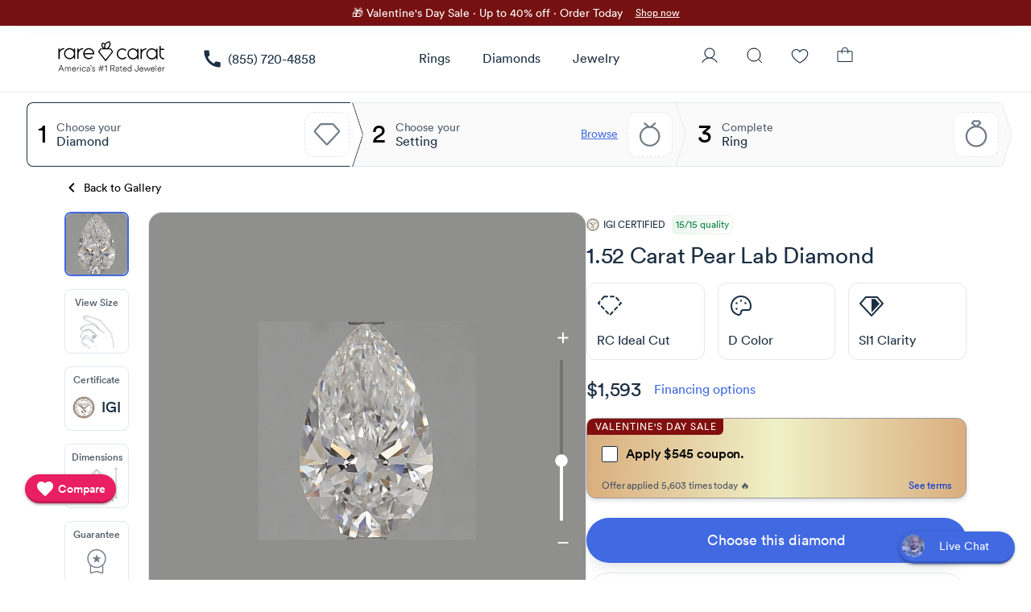

--- FILE ---
content_type: text/html; charset=utf-8
request_url: https://www.rarecarat.com/generateRandomNumber
body_size: -325
content:
0.8939068327474251

--- FILE ---
content_type: text/css; charset=UTF-8
request_url: https://www.rarecarat.com/assets/DiamondEntry.87d4066c.css
body_size: 1178
content:
.container[data-v-69983703]{padding:10px 0 0;color:#484848;font-size:16px;line-height:156%}.container .container__section--centered-content[data-v-69983703]{display:flex;justify-content:center}.container .container__section--intercom[data-v-69983703]{padding-top:21px}.container .container__section--intercom a[data-v-69983703]{font-size:16px;font-family:LinetoBold;color:var(--q-primary);text-decoration:underline;cursor:pointer}.container__layout[data-v-69983703]{display:flex}.container__layout .container__section--left[data-v-69983703]{width:66%;margin-top:50px}.container__layout .container__section--right[data-v-69983703]{width:50%}.container__layout .container__section--right .carat-slider-preview-offset[data-v-69983703]{position:relative;top:6px}.container__layout .container__section--with-padding[data-v-69983703]{padding-top:24px}body.mobile .container__layout[data-v-69983703]{display:flex;flex-direction:column-reverse}body.mobile .container__layout .container__section--left[data-v-69983703]{width:100%;margin:0 auto;position:relative;bottom:30px;padding:0 16px}body.mobile .container__layout .container__section--right[data-v-69983703]{margin:20px auto;position:relative;bottom:33px}.body--dark .container[data-v-69983703]{color:#fff}.main-section .tr-pattern[data-v-1585a997]:nth-child(2n+2){background-color:#f7f7f7}body.desktop .main-section__right-side[data-v-1585a997]{padding:0 10px 0 28px}body.desktop .main-section__right-side .q-table[data-v-1585a997],body.desktop .main-section__right-side td[data-v-1585a997]{font-size:15px!important}body.desktop .main-section__right-side .q-table__container[data-v-1585a997]{overflow:hidden}body.desktop .main-section__right-side .q-table__card .q-table__middle[data-v-1585a997]{flex:1 1 auto;overflow:hidden}body.desktop .main-section__right-side .q-table th[data-v-1585a997],body.desktop .main-section__right-side .q-table td[data-v-1585a997]{padding:0}body.desktop .main-section__right-side th[data-v-1585a997]{font-size:16px;border-bottom:1px solid #F0F1F2}body.desktop .main-section .q-td[data-v-1585a997]{border-bottom-width:0;border:0px solid #ffffff;min-width:161px;color:#4e4e4e;font-family:LinetoBook}body.desktop .main-section .q-td.first-column[data-v-1585a997]{width:5%}body.desktop .q-table__middle[data-v-1585a997]::-webkit-scrollbar{width:0;height:0;visibility:hidden}body.desktop .q-table__middle[data-v-1585a997]{overflow-x:hidden}body.desktop[data-v-1585a997] ::-webkit-scrollbar{display:none}body.desktop .scroll[data-v-1585a997],body.desktop body.mobile .scroll--mobile[data-v-1585a997]{overflow:hidden!important}body.desktop .q-table__container[data-v-1585a997]{overflow-x:hidden!important;min-width:485px}body.desktop .q-table__container .q-table__middle[data-v-1585a997]{overflow:hidden}.q-item[data-v-1585a997]{height:69px}.diamond-property-ls[data-v-1585a997]{border:1px solid #E1E6F0;max-width:1260px;margin:20px auto;box-shadow:0 4px 8px #10184012!important}.diamond-property-ls .no-hover>td[data-v-1585a997]:before{background:rgba(0,0,0,0)!important}.header[data-v-1585a997]{display:flex;align-items:center;justify-content:flex-start}.header__main-label[data-v-1585a997]{font-size:20px;color:var(--q-secondary);text-transform:capitalize}@media (max-width: 768px){.header__main-label[data-v-1585a997]{font-size:16px;line-height:20px;font-weight:500}}.header__main-label span[data-v-1585a997]{font-family:LinetoMedium}.header__rating-item[data-v-1585a997]{display:flex;align-items:center;margin-left:12px;background:#F0F1F2;border-radius:32px;padding:1px 7px}.header__checkmark-icon[data-v-1585a997]{fill:#39b54a;width:16px;height:16px}.header__rating[data-v-1585a997],.header__max-rating[data-v-1585a997]{font-family:LinetoMedium;font-size:16px}.header__rating[data-v-1585a997]{color:#39b54a}.header__max-rating[data-v-1585a997]{font-size:12px!important;color:#4e4e4e;margin-left:1px}.header__dash[data-v-1585a997]{font-family:LinetoLight}.main-section[data-v-1585a997]{padding:0 20px;gap:1rem;display:flex}.main-section__left-side[data-v-1585a997],.main-section__right-side[data-v-1585a997]{width:50%;font-size:15px}.main-section__left-side[data-v-1585a997]{padding:0 22px 0 10px;font-size:16px!important}.main-section__left-side--full-width[data-v-1585a997]{width:100%}.main-section__divider[data-v-1585a997]{border-right:1px solid #F0F1F2}.body--dark .main-section .tr-pattern[data-v-1585a997]:nth-child(2n+2){background-color:#2c2c2e}.body--dark .q-first-col-label[data-v-1585a997]{color:#b1b1b1!important}.body--dark .q-second-col-label[data-v-1585a997],.body--dark .q-third-col-label[data-v-1585a997]{color:#fff!important}.body--dark .diamond-property-ls[data-v-1585a997]{background:#1C1C1E;box-shadow:none!important;border:none!important}.body--dark .header__main-label[data-v-1585a997],.body--dark .header__main-label--dark-parameter[data-v-1585a997]{color:#fff}.body--dark .header__rating-item[data-v-1585a997]{background:#4E4E4E}.body--dark .header__max-rating[data-v-1585a997]{color:#fff}.body--dark .main-section__divider[data-v-1585a997]{border-right:1px solid #363636}.body--dark .main-section__right-side .q-table--horizontal-separator thead th[data-v-1585a997]{color:#fff!important;border-color:#2c2c2c}.body--dark .main-section__right-side .q-table td[data-v-1585a997]{color:#f0f1f2}@media only screen and (min-width: 1440px) and (max-width: 1600px){.main-section__right-side .q-table td[data-v-1585a997]{font-size:12px!important}.main-section__left-side[data-v-1585a997]{font-size:14px!important}}@media only screen and (max-width: 1600px),not all and (min-width: 1601px) and (max-width: 1680px){.main-section__right-side .q-table td[data-v-1585a997]{font-size:14px!important}.main-section__left-side[data-v-1585a997]{font-size:15px!important}}@media only screen and (min-width: 2561px){.main-section__right-side .q-table td[data-v-1585a997],.main-section__left-side[data-v-1585a997]{font-size:16px!important}}.body--dark .overlay-wrapper[data-v-49b24216]{background:#363636}.body--dark .diamond-report-compact-wrap[data-v-49b24216]{box-shadow:none!important}.body--dark .exp-item[data-v-49b24216]{background:#1c1c1e;border-radius:12px}.body--dark .exp-item .header .q-icon[data-v-49b24216],.body--dark .exp-item .header .header__title[data-v-49b24216]{color:#fff!important}.body--light .overlay-wrapper[data-v-49b24216],.overlay-wrapper-carousel[data-v-49b24216]{background:#F9FAFB!important}.exp-item[data-v-49b24216]{margin-top:48px;width:1260px;border-radius:12px}.exp-item .prop-value[data-v-49b24216]{font-size:16px;padding:3px 0}.exp-item .prop-name[data-v-49b24216]{font-size:16px;padding:5px 0}.exp-item .header[data-v-49b24216]{display:flex;justify-content:flex-start!important;align-items:center;height:68px}.exp-item .header__icon[data-v-49b24216]{color:var(--q-secondary);padding-right:6px;font-size:19px}.exp-item .header__title[data-v-49b24216]{font-family:LinetoMedium;font-size:20px;color:var(--q-secondary)!important}.exp-item .body[data-v-49b24216]{display:flex;margin:0 auto;padding:10px 0 25px;justify-content:center}.exp-item .body .body__col[data-v-49b24216]{width:40%}.diamond-property-wrapper[data-v-49b24216]{width:100%}.prop-name[data-v-49b24216],.prop-value[data-v-49b24216]{font-size:12px;line-height:22px}.color-prop[data-v-49b24216]{color:#555}.card-table[data-v-49b24216]{max-width:100%;width:100%}.card-table .q-expansion-item__container[data-v-49b24216]{box-shadow:0 5px 20px #0000000d}


--- FILE ---
content_type: text/css; charset=UTF-8
request_url: https://www.rarecarat.com/assets/SettingFeatures.8da56fe5.css
body_size: -374
content:
.q-btn[data-v-afb04848]{padding:0 5px;position:absolute}.q-btn span[data-v-afb04848]{position:relative;bottom:.5px;padding-left:3px}body.mobile .q-btn[data-v-afb04848]{left:0}body.desktop .q-btn-absolute[data-v-afb04848]{top:-85px;left:49px}


--- FILE ---
content_type: text/css; charset=UTF-8
request_url: https://www.rarecarat.com/assets/CaratSliderPreview.93ca1785.css
body_size: 1885
content:
[data-v-0bb1bc0a] .q-slider__thumb{background:var(--q-primary);border-radius:50%;box-shadow:#00000059 0 5px 15px;border:4px solid white;transition:transform .2s ease,width .2s ease,height .2s ease}[data-v-0bb1bc0a] .q-slider__thumb:hover{width:35px!important;height:35px!important}[data-v-0bb1bc0a] .q-slider__focus-ring{background:transparent;display:none}[data-v-0bb1bc0a] .q-slider__thumb-shape{display:none}[data-v-0bb1bc0a] .q-slider__pin--h-standard:before{border-top:6px solid #E1EEFB;bottom:5px}[data-v-0bb1bc0a] .q-slider__text-container{background:#E1EEFB!important;bottom:4px}[data-v-0bb1bc0a] .q-slider__text-container span{color:var(--q-primary);font-size:16px;font-family:LinetoMedium}.body--dark .slider .triangle-pointer[data-v-0bb1bc0a]{border-color:transparent transparent #4783DB transparent}.body--dark .slider .q-btn[data-v-0bb1bc0a]{background:var(--q-primary)}.body--dark .slider .q-btn span[data-v-0bb1bc0a]{color:#fff}.q-btn-431-5-offset[data-v-0bb1bc0a]{left:-1605px!important}body.mobile .slider[data-v-0bb1bc0a]{padding:10px 0 22px!important;position:relative;left:0!important;width:100%;margin-bottom:10px}body.mobile .slider .i-beam-wrapper .i-beam[data-v-0bb1bc0a]{width:1px;height:6px}body.mobile .slider .triangle-pointer[data-v-0bb1bc0a]{top:32px}body.mobile .slider .triangle-pointer-exact-value-offset[data-v-0bb1bc0a]{top:54px!important;right:13px!important}body.mobile .slider .q-btn-exact-value-diamond-offset[data-v-0bb1bc0a]{top:60px!important}body.mobile .slider .q-btn-5-ct-offset[data-v-0bb1bc0a]{left:-179px}body.mobile .slider .q-btn-02-1-ct-offset[data-v-0bb1bc0a],body.mobile .slider .q-btn-031-1-ct-offset[data-v-0bb1bc0a]{left:-16px!important}body.mobile .slider .q-btn-101-15-ct-offset[data-v-0bb1bc0a]{left:-70px!important}body.mobile .slider .q-btn-151-2-ct-offset[data-v-0bb1bc0a]{left:-86px!important}body.mobile .slider .q-btn-39-43-offset[data-v-0bb1bc0a]{left:-100px!important}body.mobile .slider .q-btn-431-5-offset[data-v-0bb1bc0a]{left:-156px!important}body.mobile .slider .q-btn[data-v-0bb1bc0a]{width:48px;font-size:10px!important;padding:6px 0;top:39px;width:190px;left:-96px}body.mobile .slider .q-btn position .triangle[data-v-0bb1bc0a]{top:25px}body.desktop .q-btn[data-v-0bb1bc0a]{left:-88px;top:45px}body.desktop .q-btn-5-ct-offset[data-v-0bb1bc0a]{left:-130px}body.desktop .q-btn-viewer-left-desktop-offset[data-v-0bb1bc0a]{left:-50px}body.desktop .q-btn-viewer-right-desktop-offset[data-v-0bb1bc0a]{left:-102px}.slider[data-v-0bb1bc0a]{padding:10px 44px 45px}.slider .i-beam-wrapper[data-v-0bb1bc0a]{width:100%;display:flex;justify-content:center}.slider .i-beam-wrapper .i-beam[data-v-0bb1bc0a]{display:flex;justify-content:center;margin:0 0 4px;width:3px;height:10px;background:#F5F5F5}.slider .triangle-pointer[data-v-0bb1bc0a]{position:relative;top:39px;width:0;height:0;border-style:solid;border-width:0 8px 9px 8px;border-color:transparent transparent #F5F5F5 transparent;transform:rotate(0)}.slider .triangle-pointer-exact-value-offset[data-v-0bb1bc0a]{top:68px!important;right:12px!important}.slider .q-btn-exact-value-diamond-offset[data-v-0bb1bc0a]{top:75px!important}.slider .q-btn[data-v-0bb1bc0a]{background:#F5F5F5;border-radius:6px;padding:4px 12px;position:absolute;width:190px}.slider .q-btn span[data-v-0bb1bc0a]{font-size:16px;color:var(--q-secondary);font-family:LinetoBold!important}.q-btn-dropdown[data-v-f8a0695c]{position:absolute;right:-4px;top:27px;border-radius:40px;width:82px;height:36px;display:flex;justify-content:center;align-items:center;padding:0 30px;border:1px solid #d5d5d5;box-shadow:none}.q-btn-dropdown .q-img[data-v-f8a0695c]{height:30px;width:30px}.q-btn-dropdown .picked-image-preview[data-v-f8a0695c]{width:27px;height:43px}@media (max-width: 768px){.q-btn-dropdown.skin-shade-dropdown[data-v-f8a0695c]{right:16px;top:16px}}.dropdown-row[data-v-f8a0695c]{width:100%;display:flex;cursor:pointer;z-index:99999}.dropdown-row .q-img[data-v-f8a0695c]{position:relative;left:3px;bottom:3px}.dropdown-row .q-radio[data-v-f8a0695c]{padding:4px;position:relative;right:4px;bottom:1px}.hand-bg-image[data-v-05e4b778]{position:absolute;width:100%;height:350px;-o-object-fit:cover;object-fit:cover}.hand-bg-image.hand-bg[data-v-05e4b778]{background:#D9D3CB}@media (min-width: 1360px){.hand-bg-image[data-v-05e4b778]{width:599px;margin-left:-124px}}@media (min-width: 769px){.hand-bg-image[data-v-05e4b778]{border-top-right-radius:14px;border-top-left-radius:14px}#carat-explanation.updatedCaratPicker .hand-bg-image[data-v-05e4b778]{display:none;z-index:0}}@media (min-width: 1360px){.hand-bg-image.short[data-v-05e4b778]{width:calc(100% + 100px);margin-left:-40px}}body.desktop .new-desktop-pdp-layout[data-v-05e4b778]{width:500px}body.desktop .container__thumbnail .thumbnail-icon[data-v-05e4b778]{left:24.5px;width:10px!important}body.mobile .container[data-v-05e4b778]{height:100%}body.mobile .container__thumbnail .thumbnail-icon[data-v-05e4b778]{left:25px;width:9px!important}body.mobile .container__thumbnail .container__thumbnail-headline-title[data-v-05e4b778]{display:flex;justify-content:center;margin:4px 0 2px}body.mobile .container__thumbnail .container__thumbnail-headline-title span[data-v-05e4b778]{font-size:11px;font-family:LinetoMedium;letter-spacing:0}body.mobile .container__thumbnail .container__thumbnail-viewer[data-v-05e4b778]{display:flex;justify-content:center;align-items:flex-end;height:30px}body.mobile .container__thumbnail .container__thumbnail-viewer .container__thumbnail--hand-img[data-v-05e4b778]{width:45px;height:30px;flex-shrink:0;position:relative;bottom:1.5px}body.mobile .container__thumbnail .container__thumbnail-viewer .container__thumbnail--shape-img[data-v-05e4b778]{position:absolute;width:5px;height:5px;bottom:27%;transform-origin:center;transform:translate(-50%,-50%) scale(1)}body.mobile .container__slide[data-v-05e4b778]{width:100%}body.mobile .container__slide .container__slide-viewer-text[data-v-05e4b778]{right:8px!important}body.mobile .container__slide .container__slide-viewer:not(.container__slide-viewer-updated-carat-picker) .container__slide--hand-img[data-v-05e4b778]{width:335px;height:235px;flex-shrink:0}body.mobile .container__slide .container__slide-viewer .container__fixed-value-container[data-v-05e4b778]{position:absolute;bottom:270px;left:105px}body.mobile .container__slide .container__slide-viewer .container__fixed-value-container .pulse[data-v-05e4b778]{animation:pulse-animation-05e4b778 1s infinite;position:absolute}body.mobile .container__slide .container__slide-viewer .container__fixed-value-container .pulse[data-v-05e4b778]:after{border:none!important;cursor:auto!important;width:100%;height:100%;-o-object-fit:cover;object-fit:cover;-o-object-position:center;object-position:center}body.mobile .container__slide .container__slide-viewer .container__fixed-value-container .circle[data-v-05e4b778]{border-radius:50%;box-shadow:0 0 1px 1px #0000001a;z-index:3;transform:translate(-50%,-50%)}body.mobile .container__slide .container__slide-viewer .container__fixed-value-container.new-cart-page[data-v-05e4b778]{top:unset!important;left:50%!important;bottom:249px!important;transform:rotate(-45deg) translate(-21px,-27px)!important}body.mobile .container__slide .container__slide-viewer .container__fixed-value-container[data-v-05e4b778]:not(.container__thumbnail--hand-img-updated-carat-picker){left:calc(50% - 63px);transform:translate(-50%)}body.mobile .container__slide .container__slide-viewer .container__fixed-value-container .container__fixed-value-wrapper[data-v-05e4b778]{display:flex;justify-content:center;align-items:center;overflow:hidden}body.mobile .container__slide .container__slide-viewer .container__fixed-value-container .container__fixed-value-wrapper .container__slide--shape-img[data-v-05e4b778]{position:absolute;width:100%;height:100%;transform-origin:center;z-index:2}body.mobile .container__slide .container__slide-viewer-new-cart-page .container__slide--hand-img[data-v-05e4b778]{flex-shrink:0;position:absolute;left:50%;transform:translate(-50%);bottom:-17px;height:auto!important;aspect-ratio:unset}body.mobile .container__slide .container__slide-viewer-new-cart-page .container__fixed-value-container[data-v-05e4b778]{position:absolute;bottom:270px;left:105px}body.mobile .container__slide .container__slide-viewer-new-cart-page .container__fixed-value-container .pulse[data-v-05e4b778]{animation:pulse-animation-05e4b778 1s infinite;position:absolute}body.mobile .container__slide .container__slide-viewer-new-cart-page .container__fixed-value-container .pulse[data-v-05e4b778]:after{border:none!important;cursor:auto!important;width:100%;height:100%;-o-object-fit:cover;object-fit:cover;-o-object-position:center;object-position:center}body.mobile .container__slide .container__slide-viewer-new-cart-page .container__fixed-value-container .circle[data-v-05e4b778]{border-radius:50%;box-shadow:0 0 1px 1px #0000001a;z-index:3;transform:translate(-50%,-50%)}body.mobile .container__slide .container__slide-viewer-new-cart-page .container__fixed-value-container .container__fixed-value-wrapper[data-v-05e4b778]{display:flex;justify-content:center;align-items:center;overflow:hidden}body.mobile .container__slide .container__slide-viewer-new-cart-page .container__fixed-value-container .container__fixed-value-wrapper .container__slide--shape-img[data-v-05e4b778]{position:absolute;width:100%;height:100%;transform-origin:center;z-index:2}body.mobile .container__slide .container__carat-slider[data-v-05e4b778]{margin-top:15px;padding:0 15px}.container[data-v-05e4b778]{height:100%}.container__thumbnail .container__thumbnail-headline-title[data-v-05e4b778]{display:flex;justify-content:center;margin:4px 0 2px}.container__thumbnail .container__thumbnail-headline-title span[data-v-05e4b778]{font-size:11px;font-family:LinetoMedium;letter-spacing:0}.container__thumbnail .container__thumbnail-viewer[data-v-05e4b778]{display:flex;justify-content:center;align-items:flex-end;height:30px}.container__thumbnail .container__thumbnail-viewer .container__thumbnail--hand-img[data-v-05e4b778]{width:45px;height:30px;flex-shrink:0;position:relative;bottom:1.5px}.container__thumbnail .container__thumbnail-viewer .container__thumbnail--hand-img.container__thumbnail--hand-img-updated-carat-picker[data-v-05e4b778]{width:49px;height:auto;bottom:0}.container__thumbnail .container__thumbnail-viewer .container__thumbnail--shape-img[data-v-05e4b778]{position:absolute;width:5px;height:5px;bottom:27%;left:38%;transform-origin:center;transform:translate(-50%,-50%) scale(1)}.container__slide[data-v-05e4b778]{position:relative;bottom:0;width:100%}.container__slide .container__slide-viewer .container__slide--hand-img[data-v-05e4b778]{width:460px;height:350px;flex-shrink:0;-o-object-fit:cover;object-fit:cover;-o-object-position:50% 20%;object-position:50% 20%;position:relative;left:50%;transform:translate(-50%)}.container__slide .container__slide-viewer .container__slide--hand-img.container__slide--hand-img-updated-carat-picker[data-v-05e4b778]{width:350px}.container__slide .container__slide-viewer .container__slide--hand-img.earrings[data-v-05e4b778]{left:0;transform:translate(0);width:auto!important}.container__slide .container__slide-viewer .container__fixed-value-container[data-v-05e4b778]{position:absolute;bottom:352px;left:144px}.container__slide .container__slide-viewer .container__fixed-value-container .pulse[data-v-05e4b778]{animation:pulse-animation-05e4b778 1s infinite;position:absolute}.container__slide .container__slide-viewer .container__fixed-value-container .pulse[data-v-05e4b778]:after{border:none!important;cursor:auto!important;width:100%;height:100%;-o-object-fit:cover;object-fit:cover;-o-object-position:center;object-position:center}.container__slide .container__slide-viewer .container__fixed-value-container .circle[data-v-05e4b778]{border-radius:50%;box-shadow:0 0 1px 1px #0000001a;z-index:3;transform:translate(-50%,-50%)}.container__slide .container__slide-viewer .container__fixed-value-container .container__fixed-value-wrapper[data-v-05e4b778]{display:flex;justify-content:center;align-items:center;overflow:hidden}.container__slide .container__slide-viewer .container__fixed-value-container .container__fixed-value-wrapper .container__slide--shape-img[data-v-05e4b778]{position:absolute;width:100%;height:100%;transform-origin:center;z-index:2}.container__slide .container__carat-slider[data-v-05e4b778]{margin:17px 0 35px;padding:0 12px}.container__slide .container__carat-slider.fine-jewelry[data-v-05e4b778]{margin:17px 0 50px}.container__slide .container__slide-viewer-text[data-v-05e4b778]{display:flex;justify-content:center;margin-top:10px}.container__slide .container__slide-viewer-text span[data-v-05e4b778]{color:#9e9e9e}@keyframes pulse-animation-05e4b778{0%{box-shadow:0 0 #0003}to{box-shadow:0 0 0 20px #0000}}@media only screen and (width: 430px) and (height: 932px) and (-webkit-device-pixel-ratio: 3){.container__slide-viewer--promax[data-v-05e4b778]{margin-top:-34px}}


--- FILE ---
content_type: text/css; charset=UTF-8
request_url: https://www.rarecarat.com/assets/DiamondMobile.a4098761.css
body_size: 1074
content:
#product-diamond-rating[data-v-51f977ee]{border-radius:4px;width:-moz-fit-content;width:fit-content}#product-diamond-rating .product-diamond-rating-wrap[data-v-51f977ee]{border-radius:4px}#product-diamond-rating .product-diamond-rating-wrap.diamond-uplift[data-v-51f977ee]{border-radius:6px;font-size:12px;line-height:18px;padding:2px 4px}#product-diamond-rating .product-diamond-rating-wrap.diamond-uplift.great-quality[data-v-51f977ee]{border:1px solid #EAF6ED;background:linear-gradient(90deg,#EAF6ED 0%,#FFF 100%);color:#0e8345}#product-diamond-rating .product-diamond-rating-wrap.diamond-uplift.good-quality[data-v-51f977ee]{border:1px solid var(--color-warning-background, #FDF2DC);background:linear-gradient(90deg,#FDF2DC 0%,#FFF 100%);color:var(--color-warning-text-primary, #9F6402)}#product-diamond-rating .bg-green-dark-mode[data-v-51f977ee]{background:rgba(26,176,97,.1019607843)}#product-diamond-rating .bg-green-dark-mode.diamond-uplift.great-quality[data-v-51f977ee]{border:1px solid #2A3933;background:linear-gradient(90deg,#2A3933 0%,rgba(42,57,51,0) 100%);color:#1ab061}#product-diamond-rating .bg-green-dark-mode.diamond-uplift.good-quality[data-v-51f977ee]{border:1px solid #3C362C;background:linear-gradient(90deg,#3C362C 0%,rgba(60,54,44,0) 100%);color:#d08b18}.black-friday-price-protection[data-v-4a76ca6a]{padding:8px 20px 20px 8px;height:0;margin-top:-10px;margin-left:5px}.black-friday-price-protection>div[data-v-4a76ca6a]{display:flex;height:22px;padding:2px 6px;justify-content:center;align-items:center;gap:4px;border-radius:4px;background:linear-gradient(97deg,rgba(218,174,126,.7) 0%,rgba(239,241,199,.7) 50%,rgba(218,174,126,.7) 100%),#FFF}.black-friday-price-protection>div span[data-v-4a76ca6a]{color:var(--color-gray-950, #09090B);text-align:center;font-family:LinetoBook,sans-serif;font-size:11px;line-height:18px}.diamond-uplift[data-v-cfe6befc]{gap:12px}.container[data-v-768c9df6]{padding:10px 0 0;color:#484848;font-size:16px;line-height:156%}.container .container__section--centered-content[data-v-768c9df6]{display:flex;justify-content:center}.container .container__section--intercom[data-v-768c9df6]{padding-top:21px}.container .container__section--intercom a[data-v-768c9df6]{font-size:16px;font-family:LinetoBold;color:var(--q-primary);text-decoration:underline;cursor:pointer}.container__layout[data-v-768c9df6]{display:flex}.container__layout .container__section--left[data-v-768c9df6]{width:66%;margin-top:50px}.container__layout .container__section--right[data-v-768c9df6]{width:50%}.container__layout .container__section--right .carat-slider-preview-offset[data-v-768c9df6]{position:relative;top:6px}.container__layout .container__section--with-padding[data-v-768c9df6]{padding-top:24px}body.mobile .container__layout[data-v-768c9df6]{display:flex;flex-direction:column-reverse}body.mobile .container__layout .container__section--left[data-v-768c9df6]{width:100%;margin:0 auto;position:relative;bottom:30px;padding:0 16px}body.mobile .container__layout .container__section--right[data-v-768c9df6]{margin:20px auto;position:relative;bottom:33px}.body--dark .container[data-v-768c9df6]{color:#fff}.q-table td[data-v-882d1874]{padding:0!important}.main-section .tr-pattern[data-v-882d1874]:nth-child(2n+2){background-color:#e7e7e5}body.desktop .main-section__right-side[data-v-882d1874]{padding:0}body.desktop .main-section__right-side .q-table[data-v-882d1874],body.desktop .main-section__right-side td[data-v-882d1874]{font-size:15px!important}body.desktop .main-section__right-side .q-table__container[data-v-882d1874]{overflow:hidden}body.desktop .main-section__right-side .q-table__card .q-table__middle[data-v-882d1874]{flex:1 1 auto;overflow:hidden}body.desktop .main-section__right-side .q-table th[data-v-882d1874],body.desktop .main-section__right-side .q-table td[data-v-882d1874]{padding:0!important}body.desktop .main-section__right-side th[data-v-882d1874]{font-size:16px;border-bottom:1px solid #E1E6F0;padding:0!important}body.desktop .main-section .q-td[data-v-882d1874]{border-bottom-width:0;border:0px solid #ffffff;min-width:161px;color:#4e4e4e;font-family:LinetoBook;padding:0!important}body.desktop .q-table__middle[data-v-882d1874]::-webkit-scrollbar{width:0;height:0;visibility:hidden}body.desktop .q-table__middle[data-v-882d1874]{overflow-x:hidden}body.desktop .q-table th[data-v-882d1874],body.desktop .q-table td[data-v-882d1874]{padding:0!important}body.desktop[data-v-882d1874] ::-webkit-scrollbar{display:none}body.desktop .scroll[data-v-882d1874],body.desktop body.mobile .scroll--mobile[data-v-882d1874]{overflow:hidden!important}body.desktop .q-table__container[data-v-882d1874]{overflow-x:hidden!important;min-width:485px}body.desktop .q-table__container .q-table__middle[data-v-882d1874]{overflow:hidden}.body--dark .main-section .tr-pattern[data-v-882d1874]:nth-child(2n+2){background-color:#2c2c2e}.body--dark .q-second-col-label[data-v-882d1874],.body--dark .q-third-col-label[data-v-882d1874]{color:#fff!important}.body--dark .q-expansion-item[data-v-882d1874]{background:#1c1c1e;box-shadow:none!important;border:none!important}.body--dark .header__main-label[data-v-882d1874],.body--dark .header__main-label--dark-parameter[data-v-882d1874]{color:#fff}.body--dark .header__rating-item[data-v-882d1874]{background:#4E4E4E}.body--dark .header__max-rating[data-v-882d1874]{color:#fff}.body--dark .main-section__divider[data-v-882d1874]{border-right:1px solid #2c2c2e}.body--dark .main-section__right-side .q-table--horizontal-separator thead th[data-v-882d1874]{color:#fff!important;border-color:#2c2c2e}.body--dark .main-section__right-side .q-table td[data-v-882d1874]{color:#2c2c2e}#diamond-report .ruler[data-v-6f9d9b5c]{fill:#929194}#diamond-report .ruler-image[data-v-6f9d9b5c]{position:absolute;top:23px;left:36px}


--- FILE ---
content_type: text/css; charset=UTF-8
request_url: https://www.rarecarat.com/assets/ProductPrice.ae0dcee5.css
body_size: -278
content:
#christmas-delivery[data-v-7ee7d744]{display:flex}#christmas-delivery .text[data-v-7ee7d744]{color:#9f6402;font-size:12px;line-height:18px;margin-left:5px}#christmas-delivery .text .today[data-v-7ee7d744]{line-height:16px}#christmas-delivery.desktop[data-v-7ee7d744]{justify-content:center}#christmas-delivery.desktop .text[data-v-7ee7d744]{font-size:14px;line-height:20px}#christmas-delivery.desktop .text .today[data-v-7ee7d744]{line-height:16px}.body--dark #christmas-delivery[data-v-7ee7d744]{display:flex}.body--dark #christmas-delivery .text[data-v-7ee7d744],.body--dark #christmas-delivery .text .today[data-v-7ee7d744]{color:#d08b18}.gap-8[data-v-32dd351d]{gap:8px}


--- FILE ---
content_type: text/css; charset=UTF-8
request_url: https://www.rarecarat.com/assets/AffirmPromo.32b600d1.css
body_size: -342
content:
#affirm-promo-wrap[data-v-312e4ad0]{min-height:21px}.body--dark{.affirm-as-low-as {.__affirm-logo[data-v-312e4ad0] {color: #fff !important;}}}


--- FILE ---
content_type: text/css; charset=UTF-8
request_url: https://www.rarecarat.com/assets/ProductCta.922eb0fa.css
body_size: -60
content:
.incompatible-items-modal[data-v-143ff0d8]{border-radius:16px;background-color:#fff}.incompatible-items-modal.mobile[data-v-143ff0d8]{width:90vw!important;max-width:90vw!important}.incompatible-items-modal.mobile .q-card__section[data-v-143ff0d8]{padding:24px!important}.incompatible-items-modal.mobile .text-h5[data-v-143ff0d8]{font-size:18px!important;line-height:1.3}.incompatible-items-modal.mobile .text-body1[data-v-143ff0d8]{font-size:14px}.incompatible-items-modal--dark[data-v-143ff0d8]{background-color:#2c2c2e}.incompatible-items-modal--dark .text-h5[data-v-143ff0d8]{color:#fff!important}.incompatible-items-modal--dark .text-body1[data-v-143ff0d8]{color:#b0b0b0!important}.incompatible-items-modal--dark .icon-container[data-v-143ff0d8]{background-color:#3a3a3c}.icon-container[data-v-143ff0d8]{display:flex;align-items:center;justify-content:center;width:40px;height:40px;min-width:40px;border-radius:50%;background-color:#1e3a5f}.exclamation-mark[data-v-143ff0d8]{color:#fff;font-size:24px;font-weight:700;line-height:1}.diamond-uplift[data-v-70031083]{padding-top:14px;padding-bottom:14px}.promo-sale-active:not(.bg-dark) #product-cta .outlined-button[data-v-70031083]{border:1px solid #4169E1;color:#4169e1!important}


--- FILE ---
content_type: text/css; charset=UTF-8
request_url: https://www.rarecarat.com/assets/ReviewCardNew.0cee8353.css
body_size: 1101
content:
.people-reviews-scroll{width:100%;height:222px!important}.people-reviews-scroll .reviews-card{margin-top:4px}.q-card{box-shadow:none!important}.desktop .reviews.peace .people-reviews-scroll .reviews-card{padding:10px 0}.dialog .review-card-wrap .q-card[data-v-dfb4698a]:hover{transform:none!important;cursor:default!important}.dialog .review-card-wrap .q-card[data-v-dfb4698a]{display:flex;flex-direction:column;opacity:1!important;border-radius:10px;border:none}.dialog .review-card-wrap .q-card .dialog-image-section[data-v-dfb4698a]{padding:0!important}.dialog .review-card-wrap .q-card .dialog-image-section img[data-v-dfb4698a]{width:100%;border-radius:10px 10px 0 0;position:relative}.dialog .review-card-wrap .q-card .dialog-image-section .image-section img[data-v-dfb4698a]{height:450px;-o-object-fit:cover;object-fit:cover;width:100%}.dialog .review-card-wrap .q-card .close-btn[data-v-dfb4698a]{z-index:9!important;position:absolute;right:0;font-size:13px;color:#484848}.dialog .review-card-wrap .q-card .close-btn .close-btn[data-v-dfb4698a]:hover{background-color:#3e3e3e75!important}.dialog .review-card-wrap .q-card .left-arrow[data-v-dfb4698a]{position:absolute;z-index:9;background:rgba(255,255,255,.8);border-radius:100%;top:50%;transform:translateY(-50%);left:10px;color:#2c2c2e}.dialog .review-card-wrap .q-card .right-arrow[data-v-dfb4698a]{position:absolute;z-index:9;background:rgba(255,255,255,.8);border-radius:100%;top:50%;transform:translateY(-50%);right:10px;color:#2c2c2e}.dialog .review-card-wrap .q-card .dialog-third-section[data-v-dfb4698a]{display:flex!important;margin-top:0!important;padding-top:0;padding-bottom:18px;align-items:flex-end!important;font-size:12px}.dialog .review-card-wrap .q-card .dialog-third-section svg[data-v-dfb4698a]{height:20px!important}.dialog .review-card-wrap .q-card .dialog-third-section .text[data-v-dfb4698a]{font-family:LinetoMedium}.dialog .review-card-wrap .q-card .dialog-third-section .small-images-reviews[data-v-dfb4698a]{display:grid;grid-template-columns:repeat(5,1fr);gap:4px;cursor:pointer}@media only screen and (max-width: 768px){.dialog .review-card-wrap .q-card .dialog-third-section .small-images-reviews[data-v-dfb4698a]{grid-template-columns:repeat(3,1fr)!important}}.dialog .review-card-wrap .q-card .dialog-third-section .small-images-reviews img[data-v-dfb4698a]{border-radius:4px;width:40px!important;height:40px!important;-o-object-fit:cover;object-fit:cover}a[data-v-dfb4698a],.review-card-wrap[data-v-dfb4698a]{text-decoration:none}.review-card-wrap .q-card[data-v-dfb4698a]{border:1px solid #E0E0E0;opacity:.9;border-radius:10px}.review-card-wrap .q-card[data-v-dfb4698a]:hover{transform:scale(1.02);cursor:pointer;opacity:1;transition:.3s}.review-card-wrap .google-stars[data-v-dfb4698a]{gap:2px;margin-top:-2px;margin-bottom:6px}.review-card-wrap .title[data-v-dfb4698a]{display:flex;justify-content:space-between;align-items:center;text-decoration:underline;padding-bottom:28px}.review-card-wrap .title svg[data-v-dfb4698a]{height:20px}.review-card-wrap .title .show-more[data-v-dfb4698a]{font-family:LinetoBook;color:var(--q-primary);text-decoration:underline;position:absolute;left:0;padding-left:16px;font-size:14px;bottom:16px}@media (max-width: 768px){.review-card-wrap .title .show-more[data-v-dfb4698a]{bottom:24px}}.review-card-wrap .title .show-more span[data-v-dfb4698a]{text-decoration:none!important}.review-card-wrap .title .google-trust-logo[data-v-dfb4698a]{position:absolute;right:0;padding-right:16px;bottom:5px}.review-card-wrap p[data-v-dfb4698a],.review-card-wrap span[data-v-dfb4698a]{color:#000000d9}.review-card-wrap .content[data-v-dfb4698a]{min-height:62px;max-height:62px;height:62px;position:relative}.review-card-wrap .content .see-more[data-v-dfb4698a]{display:block;padding-left:30px;position:absolute;right:16px;bottom:0;background:linear-gradient(to right,rgba(255,255,255,0) 0%,rgba(255,255,255,0) 2%,white 23%,white 100%)}.review-card-wrap .content .review-text[data-v-dfb4698a]{font-size:14px!important}.review-card-wrap .review-details[data-v-dfb4698a]{display:flex;align-items:center;justify-content:space-between;font-size:12px}.review-card-wrap .review-details .user[data-v-dfb4698a]{display:flex;align-items:center}.review-card-wrap .review-details .user .upper-card-body[data-v-dfb4698a]{display:flex}.review-card-wrap .review-details .user .q-img[data-v-dfb4698a]{border-radius:100%;width:36px;height:36px;border:1px solid #fff}.review-card-wrap .review-details .user .image[data-v-dfb4698a]{display:flex;grid-gap:8px;position:absolute;right:0;padding-right:16px;padding-top:10px}.review-card-wrap .review-details .user .image .feedback-images[data-v-dfb4698a]{position:relative}.review-card-wrap .review-details .user .image .feedback-images .feedback-image[data-v-dfb4698a]{width:50px;height:50px;border-radius:4px;-o-object-fit:cover!important;object-fit:cover!important}.review-card-wrap .review-details .user .image .feedback-images:nth-child(even) .overlay[data-v-dfb4698a]{position:absolute;width:100%;height:100%;top:0;left:0;background:rgba(0,0,0,.4);z-index:2;cursor:pointer}.review-card-wrap .review-details .user .image .feedback-images:nth-child(even) .number-of-images[data-v-dfb4698a]{position:absolute;top:50%;left:50%;transform:translate(-50%,-50%);color:#fff!important;z-index:3;font-size:16px;cursor:pointer}.review-card-wrap .review-details .user .image .feedback-images:nth-child(odd) .number-of-images[data-v-dfb4698a]{display:none}.review-card-wrap .review-card-mobile[data-v-dfb4698a]{border-radius:16px;box-shadow:0 4px 16px #00000014!important;border:1px solid #F3F4F6}.review-card-wrap .review-card-mobile .google-stars[data-v-dfb4698a]{margin-top:-3px}.review-card-wrap .line-height-1[data-v-dfb4698a]{line-height:1}.review-card-wrap svg.icon-star-homepage[data-v-dfb4698a]{width:14px;height:14px;margin-right:2px}.review-card-wrap svg.icon-star-homepage-1[data-v-dfb4698a]{fill:#f6b343}.review-card-wrap svg.icon-star-homepage-2[data-v-dfb4698a]{fill:#23ad7a}.body--dark .review-card-wrap .q-card[data-v-dfb4698a]{background-color:#1c1c1e;border:1px solid #464646}.body--dark .review-card-wrap p[data-v-dfb4698a],.body--dark .review-card-wrap span[data-v-dfb4698a]{color:#ffffffd9}.body--dark .review-card-wrap .content[data-v-dfb4698a]{color:#fff}.body--dark .review-card-wrap .content .show-more[data-v-dfb4698a]{background:linear-gradient(to right,rgba(44,44,46,0) 0%,rgba(44,44,46,0) 2%,#1c1c1e 23%,#1c1c1e 100%);color:var(--q-primary)!important}.body--dark .review-card-wrap .review-details .date[data-v-dfb4698a]{color:#fff!important}.body--dark .review-card-wrap.desktop .q-card[data-v-dfb4698a]{background-color:#2c2c2e}.body--dark .review-card-wrap.desktop .content .show-more[data-v-dfb4698a]{background:linear-gradient(to right,rgba(44,44,46,0) 0%,rgba(44,44,46,0) 2%,#2c2c2e 23%,#2c2c2e 100%)}.body--dark .rc-carousel .review-carousel .desktop .q-card[data-v-dfb4698a]{background-color:#1c1c1e}.body--dark .rc-carousel .review-carousel .content .show-more[data-v-dfb4698a]{background:linear-gradient(to right,rgba(44,44,46,0) 0%,rgba(44,44,46,0) 2%,#1c1c1e 23%,#1c1c1e 100%)}.people-reviews-scroll[data-v-dfb4698a]{width:100%;height:204px!important}.people-reviews-scroll .reviews-card .review-card-wrap[data-v-dfb4698a]:first-child{margin-left:0}.people-reviews-scroll .reviews-card .review-card-wrap[data-v-dfb4698a]:last-child{margin-right:0}.people-reviews-scroll .review-card-wrap[data-v-dfb4698a]{text-decoration:none;width:356px;margin-left:15px}


--- FILE ---
content_type: text/css; charset=UTF-8
request_url: https://www.rarecarat.com/assets/SpecialFinancingBlock.f24e505a.css
body_size: -191
content:
.body--dark .container[data-v-37926577]{border:1px solid #2a2a2a}.container[data-v-37926577]{position:relative;overflow:hidden;border:1px solid #e8e8e8}.container .q-img[data-v-37926577]{display:block}.container--mobile[data-v-37926577]{background:#151651!important}.container--mobile .mobile-img[data-v-37926577]{position:absolute;width:362px;right:-32px;top:-30px}.settings-search .container--mobile[data-v-37926577]{background:#151651!important}.settings-search .container--mobile .mobile-img[data-v-37926577]{position:absolute;width:362px!important;right:-32px!important;left:auto!important;height:initial!important;top:-30px}.container--desktop[data-v-37926577]{background:#151651!important;width:100%;border-radius:12px}.container--desktop .diamond-search-img[data-v-37926577]{position:absolute;width:380px!important;height:320px;top:-90px;left:-102px!important}.container--desktop .desktop-img[data-v-37926577]{position:absolute;width:354px!important;height:195px;bottom:0;left:160px!important}


--- FILE ---
content_type: text/css; charset=UTF-8
request_url: https://www.rarecarat.com/assets/DynamicDiamondIcons.9b4d94fe.css
body_size: 873
content:
body.mobile .new-pdp-margin[data-v-81633cc6]{margin-top:32px!important}body.mobile .ng-clarity--offset[data-v-81633cc6],body.mobile .ng-cut--offset[data-v-81633cc6]{position:relative}body.mobile .ng-clarity--offset[data-v-81633cc6]{bottom:16px}body.mobile .ng-cut--offset[data-v-81633cc6]{bottom:18px}body.mobile .ng-color-offset[data-v-81633cc6]{top:17px!important}body.mobile section .container__icon--color-item[data-v-81633cc6]{scale:1.2}body.mobile section .container__color-size--remaining[data-v-81633cc6]{top:-10px}body.mobile section .container .current-color-section-size[data-v-81633cc6]{height:23px!important;width:23px!important}body.mobile section .container__remaining-icon[data-v-81633cc6]{scale:.7}body.mobile section .container__item--color-position[data-v-81633cc6]{top:6px}body.mobile section .container__remaining-icon--color-section-modifier[data-v-81633cc6]{top:26px;scale:.5}body.mobile section .container__color-size--remaining[data-v-81633cc6]{width:80px;height:80px}body.mobile section .container__color-size--current[data-v-81633cc6]{width:23px;height:23px;margin:2px;position:relative;top:2px}body.mobile section .container__remaining-icon--cut[data-v-81633cc6]{scale:.85;top:2px}body.mobile section .container__current-icon[data-v-81633cc6]{scale:.8}body.mobile section .container__color-size[data-v-81633cc6]{width:0!important;right:24px;scale:2.4}body.mobile section .container__item--color-offset[data-v-81633cc6]{width:112px}.current-color-section-size[data-v-81633cc6]{height:106px!important;width:66px!important}section .your-diamond[data-v-81633cc6]{display:flex;justify-content:center;position:relative;bottom:27px;left:2px}section .your-diamond__label[data-v-81633cc6]{padding:4px 10px;border-radius:32px;background:#E1EEFB;color:var(--q-primary);box-shadow:none;font-size:12px;width:107px;display:flex;justify-content:center}section .your-diamond__arrow-down[data-v-81633cc6]{width:0;height:0;border-width:10px 6px 0 6px;border-color:#E1EEFB transparent transparent transparent;border-style:solid;position:relative;right:58px;top:25px}section .your-diamond--cut-positioning[data-v-81633cc6]{bottom:19px;left:4px}section .your-diamond--color-positioning[data-v-81633cc6]{left:2px;bottom:43px}section .container[data-v-81633cc6]{display:grid;align-items:center;width:100%;border-bottom:2px solid #E1E7F0;margin-bottom:15px}section .container__item--with-button[data-v-81633cc6]{position:relative}section .container__item--color-offset[data-v-81633cc6]{height:179px}section .container__item--color-position[data-v-81633cc6]{position:relative;top:6px;height:186px}section .container__item--cut-bottom-spacing[data-v-81633cc6]{padding-bottom:15px}section .container__icon[data-v-81633cc6]{margin:0 auto 21px}section .container .clarity--offset[data-v-81633cc6]{position:relative;right:15px}section .container__current-icon[data-v-81633cc6]{width:72px;height:88px}section .container__current-icon--cut[data-v-81633cc6]{width:110px;position:relative;bottom:10px}section .container__remaining-icon[data-v-81633cc6]{opacity:.7;margin-top:19px;width:50px;height:50px}section .container__remaining-icon--cut[data-v-81633cc6]{width:68px;position:relative;top:4px}section .container__color-size[data-v-81633cc6]{width:182px!important;height:30px!important;position:relative!important;bottom:4px;margin:0 auto}section .container__color-size--remaining[data-v-81633cc6]{margin-top:19px;position:relative;top:26px}section .container__info-wrapper[data-v-81633cc6]{font-family:LinetoBold!important}section .container__description[data-v-81633cc6]{margin-top:46px;display:flex;justify-content:center;font-size:13px;color:#000}section .container__description--clarity-margin[data-v-81633cc6]{margin-bottom:10px}section .container__description--cut-margin[data-v-81633cc6]{margin-bottom:-2px}section .container__description--offset[data-v-81633cc6]{margin-top:2px}section .container__description--remaining-align[data-v-81633cc6]{font-family:LinetoBook!important;position:relative;bottom:6px}section .container__remaining-icon--color-section-modifier[data-v-81633cc6]{display:flex;justify-content:center;position:relative;bottom:12px}section .container__active-track[data-v-81633cc6]{height:2px;width:100%;border-radius:12px;background:var(--q-primary);position:relative!important;top:2px!important}section .container__active-track--cut-section[data-v-81633cc6]{top:17px!important}section .container__active-track--color-section[data-v-81633cc6]{width:100%;position:relative!important;top:-7px!important}section .container__icon--color-item[data-v-81633cc6]{display:flex;justify-content:center;align-items:center;min-width:160px;top:11px;height:100%}section .container__icon--color-item svg[data-v-81633cc6]{height:100%}section .container-color-label[data-v-81633cc6]{position:relative;top:30px}section .footer[data-v-81633cc6]{word-wrap:break-word;color:#484848;font-size:14px;font-family:LinetoBook}.paired-service-info[data-v-81633cc6]{position:relative}.body--dark section .container[data-v-81633cc6]{border-color:#666}.body--dark section .container__description[data-v-81633cc6]{color:#fff}.body--dark section .container__info-wrapper[data-v-81633cc6]{color:var(--q-primary)}.body--dark section .your-diamond__label[data-v-81633cc6]{background:#363636;color:#fff}.body--dark section .your-diamond__arrow-down[data-v-81633cc6]{border-color:#363636 transparent transparent transparent}.body--dark section .footer[data-v-81633cc6]{color:#e4eaf0}@media only screen and (min-width: 1440px) and (max-width: 1600px),only screen and (min-width: 1601px) and (max-width: 1680px){section .paired-service-info[data-v-81633cc6]{position:absolute;left:-2px}section .container__description[data-v-81633cc6]{font-size:13px}section .container__active-track--color-section[data-v-81633cc6]{top:16px!important}}


--- FILE ---
content_type: text/css; charset=UTF-8
request_url: https://www.rarecarat.com/assets/MenuMobileNew.fccc3d66.css
body_size: 113
content:
.mobile-padding[data-v-2f65b7e5]{margin:12px 24px}.siriano-banner[data-v-2f65b7e5]{position:relative;width:100%;background:transparent;cursor:pointer;transition:transform .3s ease,box-shadow .3s ease}.siriano-banner:hover .banner-image[data-v-2f65b7e5],.siriano-banner:hover .banner-content[data-v-2f65b7e5]{transform:scale(1.02)}.banner-image[data-v-2f65b7e5]{width:100%;height:120px;-o-object-fit:cover;object-fit:cover;border-radius:16px;transition:transform .3s ease}.banner-image[data-v-2f65b7e5]:hover{transform:scale(1.03)}.banner-content[data-v-2f65b7e5]{position:absolute;top:0;color:#fff;display:flex;flex-direction:column;margin:16px;gap:16px;transition:transform .3s ease}.title[data-v-2f65b7e5]{color:#fff!important;text-shadow:0 0 32px rgba(0,0,0,.8);font-size:16px;line-height:20px}.cta[data-v-2f65b7e5]{color:#fff!important;font-size:14px;font-style:normal;font-weight:400;line-height:20px;text-decoration-line:underline;text-decoration-style:solid;-webkit-text-decoration-skip:ink;text-decoration-skip-ink:auto;text-decoration-thickness:6%;text-underline-offset:12%;text-underline-position:from-font}


--- FILE ---
content_type: text/css; charset=UTF-8
request_url: https://www.rarecarat.com/assets/NewDiamondCardMobile.ba62d6fe.css
body_size: -178
content:
#diamond-price-wrap[data-v-54f6a6df]{width:-moz-fit-content;width:fit-content}#diamond-price-wrap .price[data-v-54f6a6df]{width:-moz-fit-content;width:fit-content;color:var(--Primary-Black500, #1B2F42);font-size:14px;line-height:20px}#diamond-price-wrap .strike-price[data-v-54f6a6df]{width:-moz-fit-content;width:fit-content;color:var(--Primary-Black500, #717B86);font-size:14px;line-height:20px;text-decoration-line:line-through}#diamond-price-wrap.desktop .price[data-v-54f6a6df]{color:var(--Primary-Black500, #1B2F42);font-size:16px;line-height:24px;letter-spacing:-.1px}#diamond-price-wrap.desktop .strike-price[data-v-54f6a6df]{color:var(--tertiary-tertiary-text-color, #717B86);font-size:16px;line-height:24px;letter-spacing:-.1px;text-decoration-line:line-through}body.body--dark #diamond-price-wrap .price[data-v-54f6a6df]{color:#fff}body.body--dark #diamond-price-wrap .strike-price[data-v-54f6a6df]{color:#828b94}


--- FILE ---
content_type: text/css; charset=UTF-8
request_url: https://www.rarecarat.com/assets/DiamondPreviewCore.9b3c8fc7.css
body_size: 185
content:
.diamond-preview-core-box-progress-bar[data-v-473738b6]{width:388px;background:transparent;right:10px;position:absolute;right:5px;height:78px;z-index:2;bottom:0}.diamond-preview-core-box-progress-bar .box-wrap[data-v-473738b6]{display:flex;position:absolute;bottom:21px;right:64px}.diamond-preview-wrap[data-v-473738b6]{align-items:center;flex-wrap:nowrap}.diamond-preview-wrap .normal-text[data-v-473738b6]{text-transform:none}.diamond-preview-wrap .diamond-unit[data-v-473738b6]{flex-wrap:nowrap;width:100%}.diamond-preview-wrap .diamond-image[data-v-473738b6]{flex:0;display:flex;border-radius:5px!important;overflow:hidden;min-width:76px}.diamond-preview-wrap .preview-info[data-v-473738b6]{flex-direction:column}.diamond-preview-wrap .preview-info .striked-price-new[data-v-473738b6]{color:var(--color-text-tertiary-gray-500, #6B7280);font-size:14px;line-height:20px;text-decoration-line:line-through}.diamond-preview-wrap.complete-earrings .diamond-image-container-complete-earrings[data-v-473738b6]{display:flex;align-items:center;gap:10px}.diamond-preview-wrap.complete-earrings .complete-earrings-preview-title[data-v-473738b6]{color:#1b2f42;font-family:LinetoMedium;font-size:16px;font-weight:500;line-height:20px}.diamond-preview-wrap.complete-earrings .complete-earrings-preview-subtitle[data-v-473738b6]{color:#515d6a;font-family:LinetoBook;font-size:14px;font-style:normal;line-height:20px}.diamond-preview-wrap.complete-earrings .plus-icon path[data-v-473738b6]{fill:#1b2f42}.btn-remove-preview[data-v-473738b6]{border-radius:3px}.pair-btn[data-v-473738b6]{width:75px}.diamond-preview-wrap.complete-earrings .diamond-image-wrap{border-radius:6px;border:1px solid var(--Border-Separator, #E1E7F0);padding:1px}.diamond-preview-wrap.complete-earrings .diamond-image-wrap .q-img{border-radius:6px;height:100%!important;width:100%!important}.diamond-preview-wrap.complete-earrings .diamond-image-wrap .title-overlay{position:absolute;top:0;left:50%;transform:translate(-50%);border-radius:0 0 4px 4px;background:#fff;-webkit-backdrop-filter:blur(6px);backdrop-filter:blur(6px);height:16px;display:flex;padding:0 4px;justify-content:center;white-space:nowrap}.diamond-preview-wrap.complete-earrings .diamond-image-wrap .title-overlay p{font-family:LinetoMedium;font-size:12px;line-height:16px;color:#515d6a}


--- FILE ---
content_type: text/css; charset=UTF-8
request_url: https://www.rarecarat.com/assets/PromoSaleProductPopup.4e5a9a93.css
body_size: 368
content:
@media (min-width: 992px){.dialog-promo-sale{max-width:800px!important;height:332px}}.dialog-promo-sale .labor-day-sale-title{font-family:LinetoBold;color:#1b2f42;font-size:20px;line-height:28px;letter-spacing:-.1px}.dialog-promo-sale .img-container{width:100%;height:auto;position:relative}.dialog-promo-sale .img-container img{width:100%;height:auto}.dialog-promo-sale .text-section-container{margin-left:16px}@media (max-width: 768px){.dialog-promo-sale .text-section-container{margin-top:30px;margin-left:0}}.dialog-promo-sale .text-section-container .title{color:#1b2f42;font-family:LinetoMedium;text-transform:uppercase;font-size:16px;line-height:20px}.dialog-promo-sale .text-section-container .body{color:#515d6a;font-family:LinetoBook;font-size:16px;line-height:24px;letter-spacing:-.1px}.dialog-promo-sale .text-section-container .body .freestuds{color:#4169e1;font-family:LinetoBook;font-size:16px;font-weight:400;line-height:24px;letter-spacing:-.1px;text-decoration-line:underline}.dialog-promo-sale .text-section-container .footer{color:#1b2f42;font-family:LinetoMedium;font-size:16px;font-weight:500;line-height:20px}.dialog-promo-sale.desktop img{width:310px;height:219.669px}.dialog-promo-sale.desktop .q-card__section{display:flex}.dialog-promo-sale.desktop.valentines img{width:100%;height:100%;-o-object-fit:contain;object-fit:contain}.dialog-promo-sale .code-copied{color:#1b2f42;display:flex;align-items:center;margin:0;bottom:-20px;left:50%;transform:translate(-50%);white-space:nowrap}@media (min-width: 769px){.dialog-promo-sale .code-copied{bottom:0}}.dialog-promo-sale .code-copied .code-svg{margin-right:3px;line-height:1;font-size:16px}.dialog-promo-sale .code-copied .code-svg svg{line-height:1}.dialog-promo-sale .code-copied .color-carrot-green{color:#00d56a;fill:#00d56a}.dialog-promo-sale.dark .labor-day-sale-title,.dialog-promo-sale.dark .title,.dialog-promo-sale.dark .body,.dialog-promo-sale.dark .footer,.dialog-promo-sale.dark .code-copied{color:#fff}.dialog-promo-sale.black-friday .close-button{background:#f5f5f5;border-radius:50%}@media (min-width: 992px){.dialog-promo-sale.black-friday{height:auto;padding-bottom:32px}}.dialog-promo-sale.black-friday .q-card__section{padding-left:32px;padding-right:32px;margin-top:12px}@media (max-width: 768px){.dialog-promo-sale.black-friday .q-card__section{padding-bottom:16px;margin-top:10px}}.dialog-promo-sale.black-friday .labor-day-sale-title{padding-left:24px}.dialog-promo-sale.black-friday .img-container{width:auto}.dialog-promo-sale.black-friday .body{color:#1b2f42}@media (max-width: 768px){.dialog-promo-sale.black-friday .body.second-paragraph{margin-top:16px}}.dialog-promo-sale.black-friday .title{margin-bottom:12px}.dialog-promo-sale.black-friday .footer{margin-top:12px;margin-bottom:0}@media (max-width: 768px){.dialog-promo-sale.black-friday .footer{margin-top:16px}}.dialog-promo-sale.black-friday.desktop img{height:auto}.dialog-promo-sale.black-friday.dark .labor-day-sale-title,.dialog-promo-sale.black-friday.dark .title,.dialog-promo-sale.black-friday.dark .body,.dialog-promo-sale.black-friday.dark .footer,.dialog-promo-sale.black-friday.dark .code-copied{color:#fff}.dialog-promo-sale.black-friday.dark .close-button{background:rgba(245,245,247,.04)}.dialog-promo-sale.black-friday.dark .freestuds{color:#66a1ff}


--- FILE ---
content_type: text/css; charset=UTF-8
request_url: https://www.rarecarat.com/assets/ProgressBar.a37b0cf1.css
body_size: 166
content:
.progress-bar-wrap-mobile[data-v-18abe9ac]{background:#ffffff}.progress-bar-wrap-mobile .options[data-v-18abe9ac]{background:#FAFAFA;height:28px;width:33.33%;fill:#fff;border-top:1px solid #E1E6F0;border-bottom:1px solid #E1E6F0;position:relative}.progress-bar-wrap-mobile .options .done-icon[data-v-18abe9ac]{position:absolute;width:16px;height:16px;right:4px;top:6px;z-index:999}.progress-bar-wrap-mobile .options.active[data-v-18abe9ac]{background:#ffffff}.progress-bar-wrap-mobile .options.active .right-arrow[data-v-18abe9ac],.progress-bar-wrap-mobile .options.active .right-arrow-2[data-v-18abe9ac]{background:#ffffff;z-index:99}.progress-bar-wrap-mobile .options.not-active .done-icon[data-v-18abe9ac]{position:absolute;width:16px;height:16px;right:2px;top:6px;z-index:9}.progress-bar-wrap-mobile .options .option-number[data-v-18abe9ac]{color:#1b2f42;font-size:14px;font-style:normal;font-weight:400;line-height:20px}.progress-bar-wrap-mobile .options .option-number.active[data-v-18abe9ac]{color:#4169e1}.progress-bar-wrap-mobile .options .option-title[data-v-18abe9ac]{color:#1b2f42;font-size:14px;font-style:normal;font-weight:400;line-height:20px}.progress-bar-wrap-mobile .options.option-1[data-v-18abe9ac]{border-left:1px solid #E1E6F0;border-top-left-radius:4px;border-bottom-left-radius:4px}.progress-bar-wrap-mobile .options.option-2 .option-number[data-v-18abe9ac]{margin-left:6px}.progress-bar-wrap-mobile .options.option-3[data-v-18abe9ac]{border-right:1px solid #E1E6F0;border-top-right-radius:4px;border-bottom-right-radius:4px}.progress-bar-wrap-mobile .options.option-3 .option-number[data-v-18abe9ac]{margin-left:6px}.progress-bar-wrap-mobile .options.option-3 .done-icon[data-v-18abe9ac]{position:absolute;width:16px;height:16px;right:5px;top:6px}.progress-bar-wrap-mobile .options .right-arrow[data-v-18abe9ac]{position:absolute;background:#FAFAFA;width:5px;z-index:9;height:16px;transform:rotate(326deg);top:1px;right:-6px;border-right:1px solid #E1E6F0;padding-left:10px}.progress-bar-wrap-mobile .options .right-arrow-2[data-v-18abe9ac]{position:absolute;background:#FAFAFA;width:5px;z-index:9;height:16px;transform:rotate(-326deg);bottom:1px;right:-6px;border-right:1px solid #E1E6F0;padding-left:10px}body.body--dark .progress-bar-wrap-mobile[data-v-18abe9ac]{background:initial}body.body--dark .progress-bar-wrap-mobile .options[data-v-18abe9ac]{background:rgba(28,28,30,.8);fill:#fff;border-top:1px solid rgba(243,244,246,.0784313725);border-bottom:1px solid rgba(243,244,246,.0784313725);border-right:1px solid rgba(243,244,246,.0784313725)}body.body--dark .progress-bar-wrap-mobile .options.active[data-v-18abe9ac]{background:#2c2c2e;border-top:1px solid rgba(226,232,240,.1607843137);border-bottom:1px solid rgba(226,232,240,.1607843137);border-right:1px solid rgba(226,232,240,.1607843137)}body.body--dark .progress-bar-wrap-mobile .options.active .right-arrow[data-v-18abe9ac],body.body--dark .progress-bar-wrap-mobile .options.active .right-arrow-2[data-v-18abe9ac]{background:#2c2c2e;z-index:999}body.body--dark .progress-bar-wrap-mobile .options .option-number[data-v-18abe9ac],body.body--dark .progress-bar-wrap-mobile .options .option-number.active[data-v-18abe9ac],body.body--dark .progress-bar-wrap-mobile .options .option-title[data-v-18abe9ac],body.body--dark .progress-bar-wrap-mobile .options .option-title.active[data-v-18abe9ac]{color:#fff}body.body--dark .progress-bar-wrap-mobile .options.option-1[data-v-18abe9ac]{border-left:1px solid rgba(226,232,240,.1607843137)}body.body--dark .progress-bar-wrap-mobile .options.option-2 .option-number[data-v-18abe9ac]{margin-left:6px}body.body--dark .progress-bar-wrap-mobile .options.option-3[data-v-18abe9ac]{border-right:1px solid rgba(243,244,246,.0784313725)}body.body--dark .progress-bar-wrap-mobile .options .right-arrow[data-v-18abe9ac]{background:rgba(28,28,30,.8);border-right:1px solid rgba(243,244,246,.0784313725)}body.body--dark .progress-bar-wrap-mobile .options .right-arrow.active[data-v-18abe9ac]{border-right:1px solid rgba(226,232,240,.1607843137)}body.body--dark .progress-bar-wrap-mobile .options .right-arrow-2[data-v-18abe9ac]{background:rgba(28,28,30,.8);border-right:1px solid rgba(243,244,246,.0784313725)}body.body--dark .progress-bar-wrap-mobile .options .right-arrow-2.active[data-v-18abe9ac]{border-right:1px solid rgba(226,232,240,.1607843137)}


--- FILE ---
content_type: application/javascript; charset=UTF-8
request_url: https://www.rarecarat.com/assets/ProfileDropdown.e781eb9e.js
body_size: 1943
content:
import{Q as r}from"./QItemSection.04719edc.js";import{Q as a}from"./QItem.880e2327.js";import{o as e,u as o,w as t,x as l,C as s,z as i,D as c,U as n,aF as m,J as d,a1 as f,B as p,i as u,O as b}from"./index.9c1af735.js";import{Q as j}from"./QList.d3140a8c.js";import{Q as k}from"./QMenu.cd85389b.js";import{m as g}from"./chevronRight.e6a26165.js";import{m as y}from"./favoriteBorder.d167804b.js";import{m as _}from"./NewPromoSaleBanner.6d3812ec.js";import{u as w}from"./useCart.89d24679.js";import"./useCoupon.bf3cbe2a.js";import"./shapes.11f3d2b1.js";import x from"./DarkModeToggle.5bec7d8c.js";import"./position-engine.da1cf949.js";import"./selection.dd2cda3c.js";import"./QScrollArea.910521d8.js";import"./use-hydration.5901ec86.js";import"./QScrollObserver.666a9f4e.js";import"./TouchPan.3f2b9c03.js";import"./touch.9135741d.js";import"./QToolbar.81f4cb82.js";import"./trackClick.b1fd8d7f.js";import"./useUtm.3d542dc2.js";import"./utm.9784b1b1.js";import"./rarecarat-rated-jeweler.2da51681.js";import"./bag.9ff9f02a.js";import"./rarecarat-tiny.a2d36d6b.js";import"./PromotionBottomSheet.57f6fc22.js";import"./search.7fad2c6f.js";import"./Utm.7eba05a1.js";import"./favorite.2fe1ca82.js";import"./arrowDropDown.b8e9e778.js";import"./call.65aa75fb.js";import"./shoppingBag.373005dd.js";import"./CartMixin.d4e9ef4d.js";import"./default.a5ba3c2b.js";import"./close.fd13564b.js";import"./error.7a800b2f.js";import"./MoneyFormatter.1e3de999.js";import"./nat-delta-prices.7448bf45.js";import"./MenuMobileNew.d4a69cd6.js";import"./QItemLabel.9a758dde.js";import"./QExpansionItem.90929962.js";import"./QSlideTransition.55e30402.js";import"./keyboardArrowDown.264dbaf6.js";import"./keyboardArrowRight.265c575e.js";import"./search.56a12e26.js";import"./ScrollArea.58b753c2.js";import"./Global.83107c94.js";import"./index.570c2aca.js";import"./email.8946a4bb.js";import"./LazyHydrate.55175e26.js";import"./SearchBar.786ddf90.js";import"./quiz.f3eff06e.js";import"./QSpinnerDots.e27fc066.js";import"./QBanner.ace766a3.js";import"./llm-result-search.b2b5741e.js";import"./expandMore.914bf2da.js";import"./cancel.9842f26a.js";import"./NewDiamondCardMobile.3d4ec835.js";import"./QNoSsr.8d113c11.js";import"./DiamondImage.d5eb6af8.js";import"./QImg.18dc40a5.js";import"./QBadge.31d77d4a.js";import"./QTooltip.cc71a86e.js";import"./ImageProxy.08f6aa4c.js";import"./check.42c9a8d5.js";import"./info.58fc3f3f.js";import"./playArrow.61715369.js";import"./Info.13358054.js";import"./BlackFridayCardTag.8cefa01e.js";import"./PriceProtectionBottomSheet.64503892.js";import"./ClosePopup.7b4f1e39.js";import"./BottomSheetButtonUI.135894ec.js";import"./Toast.27f21f1b.js";import"./SettingImage.e92a6f91.js";import"./ProductLabel.95b72f5f.js";import"./NewSettingCardMobile.9adb5839.js";import"./MetalPicker.5a0a54a7.js";import"./settingDescriptor.2262b290.js";import"./SettingPrice.3be74691.js";import"./number-formatter.9ba89ea9.js";import"./SearchCardContextMenu.f9dc65ab.js";import"./contentCopy.2d9aca4b.js";import"./visibility.947b1205.js";import"./visibilityOff.2a277a72.js";import"./copy-to-clipboard.cabe9a21.js";import"./ChristianoSirianoTag.2f56a724.js";import"./set-viewport-scale.2c27c174.js";import"./index.c32bac7c.js";import"./setting.5d5cb2f3.js";import"./formatCarePlans.29449db9.js";const h=Object.assign({name:"ProfileDropdown"},{__name:"ProfileDropdown",setup(h){const{userToken:S,signOut:Q,showDarkModeMenuItem:C}=w();return(w,h)=>(e(),o(k,{id:"profile-dropdown",class:"ng-menu",offset:[16,0]},{default:t((()=>[l(j,{class:"ng-mobile-account-menu"},{default:t((()=>[s((e(),o(a,{clickable:"",to:"/register"},{default:t((()=>[l(r,{class:"ng-clr-primary-dark"},{default:t((()=>h[0]||(h[0]=[i("strong",null,"Sign up",-1)]))),_:1})])),_:1})),[[c,!n(S)],[m]]),s((e(),o(a,{clickable:"",to:"/login"},{default:t((()=>[l(r,{class:"ng-clr-primary-dark"},{default:t((()=>h[1]||(h[1]=[d(" Sign in ")]))),_:1})])),_:1})),[[c,!n(S)],[m]]),s(l(a,{clickable:"",to:{name:"my-stuff",query:{source:"my_stuff"}},exact:""},{default:t((()=>[l(r,{class:"text-bold ng-clr-primary-dark"},{default:t((()=>h[2]||(h[2]=[d(" My Account ")]))),_:1})])),_:1},512),[[c,n(S)]]),h[19]||(h[19]=i("div",{class:"ng-separator-strong"},null,-1)),s((e(),o(a,{clickable:"",to:n(S)?{name:"my-stuff",query:{source:"my_stuff"}}:{name:"login",query:{next:"my-stuff",source:"my_stuff"}},rel:"nofollow",tabindex:"0",role:"link"},{default:t((()=>[l(r,{class:"ng-clr-primary-dark"},{default:t((()=>h[3]||(h[3]=[d(" Wishlist ")]))),_:1}),l(r,{side:""},{default:t((()=>[l(f,{class:"ng-clr-primary-dark",name:n(y)},null,8,["name"])])),_:1})])),_:1},8,["to"])),[[m]]),s((e(),o(a,{clickable:"",to:{name:"report-landing",query:{source:"my_stuff"}},rel:"nofollow",tabindex:"0",role:"link",class:"ng-clr-primary-dark"},{default:t((()=>[l(r,null,{default:t((()=>h[4]||(h[4]=[d(" AI Price Check ")]))),_:1}),l(r,{side:""},{default:t((()=>[l(f,{class:"ng-clr-primary-dark",name:n(_)},null,8,["name"])])),_:1})])),_:1})),[[m]]),s((e(),o(a,{clickable:"",to:{name:"my-stuff-orders-login",query:{source:"my_stuff"}},rel:"nofollow",tabindex:"0",role:"link"},{default:t((()=>[l(r,{class:"ng-clr-primary-dark"},{default:t((()=>h[5]||(h[5]=[d(" Track my Order ")]))),_:1})])),_:1})),[[c,!n(S)],[m]]),s((e(),o(a,{clickable:"",to:{name:"my-stuff-orders",query:{source:"my_stuff"}}},{default:t((()=>[l(r,{class:"ng-clr-primary-dark"},{default:t((()=>h[6]||(h[6]=[d(" Order Status ")]))),_:1})])),_:1})),[[c,n(S)],[m]]),h[20]||(h[20]=i("div",{class:"ng-separator-strong"},null,-1)),s((e(),o(a,{clickable:"",class:"ng-clr-primary-dark"},{default:t((()=>[l(r,null,{default:t((()=>h[7]||(h[7]=[d(" More ")]))),_:1}),l(r,{side:""},{default:t((()=>[l(f,{class:"ng-clr-primary-dark",name:n(g)},null,8,["name"])])),_:1}),l(k,{anchor:"top end",self:"top start",class:"ng-menu",offset:[-16,16]},{default:t((()=>[l(j,{class:"ng-mobile-account-sub-menu"},{default:t((()=>[l(a,{class:"ng-clr-primary-dark",clickable:"",to:"/our-data"},{default:t((()=>[l(r,null,{default:t((()=>h[8]||(h[8]=[d("Trends")]))),_:1})])),_:1}),l(a,{class:"ng-clr-primary-dark",clickable:"",to:"/education",rel:"nofollow",tabindex:"0",role:"link"},{default:t((()=>[l(r,null,{default:t((()=>h[9]||(h[9]=[d("Education")]))),_:1})])),_:1}),l(a,{class:"ng-clr-primary-dark",clickable:"",to:"/blog",rel:"nofollow",tabindex:"0",role:"link"},{default:t((()=>[l(r,null,{default:t((()=>h[10]||(h[10]=[d("Blog")]))),_:1})])),_:1}),l(a,{class:"ng-clr-primary-dark",clickable:"",to:"/mission",rel:"nofollow",tabindex:"0",role:"link"},{default:t((()=>[l(r,null,{default:t((()=>h[11]||(h[11]=[d("Mission")]))),_:1})])),_:1}),l(a,{class:"ng-clr-primary-dark",clickable:"",to:"/reviews",rel:"nofollow",tabindex:"0",role:"link"},{default:t((()=>[l(r,null,{default:t((()=>h[12]||(h[12]=[d("Reviews")]))),_:1})])),_:1}),l(a,{class:"ng-clr-primary-dark",clickable:"",to:"/team",rel:"nofollow",tabindex:"0",role:"link"},{default:t((()=>[l(r,null,{default:t((()=>h[13]||(h[13]=[d("Team")]))),_:1})])),_:1}),l(a,{class:"ng-clr-primary-dark",clickable:"",to:"/rare-carat-guarantee",rel:"nofollow",tabindex:"0",role:"link"},{default:t((()=>[l(r,null,{default:t((()=>h[14]||(h[14]=[d("Guarantee")]))),_:1})])),_:1}),l(a,{class:"ng-clr-primary-dark",clickable:"",to:"/faq",rel:"nofollow",tabindex:"0",role:"link"},{default:t((()=>[l(r,null,{default:t((()=>h[15]||(h[15]=[d("FAQ")]))),_:1})])),_:1}),l(a,{class:"ng-clr-primary-dark",clickable:"",to:"/sell"},{default:t((()=>[l(r,null,{default:t((()=>h[16]||(h[16]=[d("Sell on Rare Carat")]))),_:1})])),_:1})])),_:1})])),_:1})])),_:1})),[[m]]),n(C)?(e(),o(a,{key:0,clickable:"",rel:"nofollow",tabindex:"0",role:"link"},{default:t((()=>[l(r,{class:"ng-clr-primary-dark"},{default:t((()=>[l(x)])),_:1})])),_:1})):p("",!0),n(S)?(e(),u(b,{key:1},[h[18]||(h[18]=i("div",{class:"ng-separator-strong"},null,-1)),s(l(a,{clickable:"",onClick:n(Q)},{default:t((()=>[l(r,{class:"ng-clr-primary-dark"},{default:t((()=>h[17]||(h[17]=[d("Sign out")]))),_:1})])),_:1},8,["onClick"]),[[c,n(S)]])],64)):p("",!0)])),_:1})])),_:1}))}});export{h as default};


--- FILE ---
content_type: application/javascript; charset=UTF-8
request_url: https://www.rarecarat.com/assets/WholesalerDirect.930e4f38.js
body_size: 1293
content:
import{k as e,L as r,o as t,i,z as s,B as o,E as a,U as n,x as l,w as p,H as c,u as d,G as m}from"./index.9c1af735.js";import{d as f,g}from"./useCoupon.bf3cbe2a.js";import"./shapes.11f3d2b1.js";import h from"./BottomSheetButtonUI.135894ec.js";import"./set-viewport-scale.2c27c174.js";import"./search.7fad2c6f.js";import"./trackClick.b1fd8d7f.js";import"./close.fd13564b.js";import"./index.c32bac7c.js";import"./MoneyFormatter.1e3de999.js";import"./nat-delta-prices.7448bf45.js";import"./setting.5d5cb2f3.js";import"./formatCarePlans.29449db9.js";import"./settingDescriptor.2262b290.js";import"./ClosePopup.7b4f1e39.js";const u={id:"wholesaler-direct"},k={class:"row flex items-center cursor-pointer ng-link-hover"},j={key:0,class:"icon col-1 flex items-center"},b={xmlns:"http://www.w3.org/2000/svg",width:"24",height:"24",viewBox:"0 0 24 24",fill:"none"},v={"clip-path":"url(#clip0_7729_1279)"},w=["stroke"],x=["stroke"],D=Object.assign({name:"WholesalerDirect"},{__name:"WholesalerDirect",props:{noIcon:{type:Boolean,required:!1,default:!1}},setup(D){const C=e((()=>m((()=>import("./DiamondVerifiedRetailer.54028386.js")),["assets/DiamondVerifiedRetailer.54028386.js","assets/DiamondVerifiedRetailer.3e9087cf.css","assets/index.9c1af735.js","assets/index.870ea5b2.css","assets/checkCircle.58e5adc8.js","assets/MoneyFormatter.1e3de999.js","assets/email.98fc024d.js","assets/Info.13358054.js","assets/QMenu.cd85389b.js","assets/position-engine.da1cf949.js","assets/selection.dd2cda3c.js","assets/close.fd13564b.js","assets/info.58fc3f3f.js","assets/index.c32bac7c.js"]))),{diamond:_,pairedDiamond:y,retailer:I,diamondIncomplete:B,pairId:M}=f(),{shippingDate:P}=g(),V=r(),E=D;return(e,r)=>(t(),i("div",u,[s("div",k,[E.noIcon?o("",!0):(t(),i("div",j,[(t(),i("svg",b,[s("g",v,[s("path",{d:"M20.25 4.5H3.75C3.33579 4.5 3 4.83579 3 5.25V18.75C3 19.1642 3.33579 19.5 3.75 19.5H20.25C20.6642 19.5 21 19.1642 21 18.75V5.25C21 4.83579 20.6642 4.5 20.25 4.5Z",stroke:e.isDark?"#ffffff":"#000000","stroke-width":"1.5","stroke-linecap":"round","stroke-linejoin":"round"},null,8,w),s("path",{d:"M15.75 8.25C15.75 9.24456 15.3549 10.1984 14.6517 10.9017C13.9484 11.6049 12.9946 12 12 12C11.0054 12 10.0516 11.6049 9.34835 10.9017C8.64509 10.1984 8.25 9.24456 8.25 8.25",stroke:e.isDark?"#ffffff":"#000000","stroke-width":"1.5","stroke-linecap":"round","stroke-linejoin":"round"},null,8,x)]),r[0]||(r[0]=s("defs",null,[s("clipPath",{id:"clip0_7729_1279"},[s("rect",{width:"24",height:"24",fill:"white"})])],-1))]))])),s("div",{class:a([n(M)?"ng-text-14-20":"ng-text-12-18 ng-pt-4 ng-pb-8",{"col-11":!E.noIcon}])},[l(h,{"custom-width":"600px"},{launcher:p((()=>{var r;return[s("span",{class:a([n(V).platform.is.mobile?n(M)?"ng-ml-8 ng-pl-2":e.isDark?"ng-clr-gray-400":"ng-clr-gray-500":"ng-text-14-20 ng-clr-secondary-light"])},"Wholesaler direct:",2),s("span",{class:a({"ng-clr-href-blue ng-no-text-decoration ng-ml-5":n(V).platform.is.mobile,"ng-clr-secondary-light ng-ml-5 ng-text-14-20":n(V).platform.is.desktop})},c(null==(r=n(I))?void 0:r.name),3)]})),header:p((()=>r[1]||(r[1]=[s("span",{class:"ng-clr-primary-dark ng-text-20-24"},"About this seller",-1)]))),content:p((()=>{var r;return[n(_)&&!n(B)?(t(),d(n(C),{key:0,price:null==(r=n(_))?void 0:r.price,retailer:n(I),shippingDate:n(P),"paired-verified":n(y),"intercom-message":e.intercomMessageDiamond,"simple-design":n(V).platform.is.desktop},null,8,["price","retailer","shippingDate","paired-verified","intercom-message","simple-design"])):o("",!0)]})),_:1})],2)])]))}});export{D as default};


--- FILE ---
content_type: application/javascript; charset=UTF-8
request_url: https://www.rarecarat.com/assets/chevronRight.e6a26165.js
body_size: -414
content:
const l="M0 0h24v24H0z@@fill:none;&&M10 6L8.59 7.41 13.17 12l-4.58 4.59L10 18l6-6z";export{l as m};


--- FILE ---
content_type: application/javascript; charset=UTF-8
request_url: https://www.rarecarat.com/assets/QSelect.8e3c8289.js
body_size: 9044
content:
import{Q as e}from"./QField.19931b11.js";import{ab as l,X as t,M as o,Y as a,aH as n,cw as i,aQ as u,aP as r,aj as s,aa as c,a4 as d,cj as v,cQ as p,cR as f,cS as m,cT as S,cU as g,cV as h,a8 as y,bo as b,a1 as w,cW as V,cu as C,cX as x,bz as k,bp as z,cY as I,bs as M,aE as L,cZ as q,ar as O,c_ as _}from"./index.9c1af735.js";import{Q as A}from"./QChip.cd355049.js";import{Q as T}from"./QItem.880e2327.js";import{Q as E}from"./QItemSection.04719edc.js";import{Q as H}from"./QItemLabel.9a758dde.js";import{Q as D}from"./QMenu.cd85389b.js";const B=["start","center","end","start-force","center-force","end-force"],F=Array.prototype.filter;function R(e,l){return e+l}function j(e,l,t,o,a,n,i,u){const r=e===window?document.scrollingElement||document.documentElement:e,s=!0===a?"offsetWidth":"offsetHeight",c={scrollStart:0,scrollViewSize:-i-u,scrollMaxSize:0,offsetStart:-i,offsetEnd:-u};if(!0===a?(e===window?(c.scrollStart=window.pageXOffset||window.scrollX||document.body.scrollLeft||0,c.scrollViewSize+=document.documentElement.clientWidth):(c.scrollStart=r.scrollLeft,c.scrollViewSize+=r.clientWidth),c.scrollMaxSize=r.scrollWidth,!0===n&&(c.scrollStart=0-c.scrollStart)):(e===window?(c.scrollStart=window.pageYOffset||window.scrollY||document.body.scrollTop||0,c.scrollViewSize+=document.documentElement.clientHeight):(c.scrollStart=r.scrollTop,c.scrollViewSize+=r.clientHeight),c.scrollMaxSize=r.scrollHeight),null!==t)for(let d=t.previousElementSibling;null!==d;d=d.previousElementSibling)!1===d.classList.contains("q-virtual-scroll--skip")&&(c.offsetStart+=d[s]);if(null!==o)for(let d=o.nextElementSibling;null!==d;d=d.nextElementSibling)!1===d.classList.contains("q-virtual-scroll--skip")&&(c.offsetEnd+=d[s]);if(l!==e){const t=r.getBoundingClientRect(),o=l.getBoundingClientRect();!0===a?(c.offsetStart+=o.left-t.left,c.offsetEnd-=o.width):(c.offsetStart+=o.top-t.top,c.offsetEnd-=o.height),e!==window&&(c.offsetStart+=c.scrollStart),c.offsetEnd+=c.scrollMaxSize-c.offsetStart}return c}function $(e,l,t,o){"end"===l&&(l=(e===window?document.body:e)[!0===t?"scrollWidth":"scrollHeight"]),e===window?!0===t?(!0===o&&(l=0-l),window.scrollTo(l,window.pageYOffset||window.scrollY||document.body.scrollTop||0)):window.scrollTo(window.pageXOffset||window.scrollX||document.body.scrollLeft||0,l):!0===t?(!0===o&&(l=0-l),e.scrollLeft=l):e.scrollTop=l}function N(e,l,t,o){if(t>=o)return 0;const a=l.length,n=Math.floor(t/1e3),i=Math.floor((o-1)/1e3)+1;let u=e.slice(n,i).reduce(R,0);return t%1e3!=0&&(u-=l.slice(1e3*n,t).reduce(R,0)),o%1e3!=0&&o!==a&&(u-=l.slice(o,1e3*i).reduce(R,0)),u}const P={virtualScrollSliceSize:{type:[Number,String],default:10},virtualScrollSliceRatioBefore:{type:[Number,String],default:1},virtualScrollSliceRatioAfter:{type:[Number,String],default:1},virtualScrollItemSize:{type:[Number,String],default:24},virtualScrollStickySizeStart:{type:[Number,String],default:0},virtualScrollStickySizeEnd:{type:[Number,String],default:0},tableColspan:[Number,String]},Q=Object.keys(P),K={virtualScrollHorizontal:Boolean,onVirtualScroll:Function,...P};function U({virtualScrollLength:e,getVirtualScrollTarget:d,getVirtualScrollEl:v,virtualScrollItemSizeComputed:p}){const f=l(),{props:m,emit:S,proxy:g}=f,{$q:h}=g;let y,b,w,V,C=[];const x=t(0),k=t(0),z=t({}),I=t(null),M=t(null),L=t(null),q=t({from:0,to:0}),O=o((()=>void 0!==m.tableColspan?m.tableColspan:100));void 0===p&&(p=o((()=>m.virtualScrollItemSize)));const _=o((()=>p.value+";"+m.virtualScrollHorizontal)),A=o((()=>_.value+";"+m.virtualScrollSliceRatioBefore+";"+m.virtualScrollSliceRatioAfter));function T(){K(b,!0)}function E(e){K(void 0===e?b:e)}function H(l,t){const o=d();if(null==o||8===o.nodeType)return;const a=j(o,v(),I.value,M.value,m.virtualScrollHorizontal,h.lang.rtl,m.virtualScrollStickySizeStart,m.virtualScrollStickySizeEnd);w!==a.scrollViewSize&&U(a.scrollViewSize),D(o,a,Math.min(e.value-1,Math.max(0,parseInt(l,10)||0)),0,-1!==B.indexOf(t)?t:-1!==b&&l>b?"end":"start")}function D(l,t,o,a,n){const i="string"==typeof n&&-1!==n.indexOf("-force"),u=!0===i?n.replace("-force",""):n,r=void 0!==u?u:"start";let s=Math.max(0,o-z.value[r]),c=s+z.value.total;c>e.value&&(c=e.value,s=Math.max(0,c-z.value.total)),y=t.scrollStart;const d=s!==q.value.from||c!==q.value.to;if(!1===d&&void 0===u)return void X(o);const{activeElement:v}=document,p=L.value;!0===d&&null!==p&&p!==v&&!0===p.contains(v)&&(p.addEventListener("focusout",Q),setTimeout((()=>{null==p||p.removeEventListener("focusout",Q)})));const f=void 0!==u?V.slice(s,o).reduce(R,0):0;if(!0===d){const l=c>=q.value.from&&s<=q.value.to?q.value.to:c;q.value={from:s,to:l},x.value=N(C,V,0,s),k.value=N(C,V,c,e.value),requestAnimationFrame((()=>{q.value.to!==c&&y===t.scrollStart&&(q.value={from:q.value.from,to:c},k.value=N(C,V,c,e.value))}))}requestAnimationFrame((()=>{if(y!==t.scrollStart)return;!0===d&&P(s);const e=V.slice(s,o).reduce(R,0),n=e+t.offsetStart+x.value,r=n+V[o];let c=n+a;if(void 0!==u){const l=e-f,a=t.scrollStart+l;c=!0!==i&&a<n&&r<a+t.scrollViewSize?a:"end"===u?r-t.scrollViewSize:n-("start"===u?0:Math.round((t.scrollViewSize-V[o])/2))}y=c,$(l,c,m.virtualScrollHorizontal,h.lang.rtl),X(o)}))}function P(e){const l=L.value;if(l){const t=F.call(l.children,(e=>e.classList&&!1===e.classList.contains("q-virtual-scroll--skip"))),o=t.length,a=!0===m.virtualScrollHorizontal?e=>e.getBoundingClientRect().width:e=>e.offsetHeight;let n,i,u=e;for(let e=0;e<o;){for(n=a(t[e]),e++;e<o&&!0===t[e].classList.contains("q-virtual-scroll--with-prev");)n+=a(t[e]),e++;i=n-V[u],0!==i&&(V[u]+=i,C[Math.floor(u/1e3)]+=i),u++}}}function Q(){var e;null==(e=L.value)||e.focus()}function K(l,t){const o=1*p.value;!0!==t&&!1!==Array.isArray(V)||(V=[]);const a=V.length;V.length=e.value;for(let i=e.value-1;i>=a;i--)V[i]=o;const n=Math.floor((e.value-1)/1e3);C=[];for(let i=0;i<=n;i++){let l=0;const t=Math.min(1e3*(i+1),e.value);for(let e=1e3*i;e<t;e++)l+=V[e];C.push(l)}b=-1,y=void 0,x.value=N(C,V,0,q.value.from),k.value=N(C,V,q.value.to,e.value),l>=0?(P(q.value.from),s((()=>{H(l)}))):W()}function U(e){if(void 0===e&&"undefined"!=typeof window){const l=d();null!=l&&8!==l.nodeType&&(e=j(l,v(),I.value,M.value,m.virtualScrollHorizontal,h.lang.rtl,m.virtualScrollStickySizeStart,m.virtualScrollStickySizeEnd).scrollViewSize)}w=e;const l=parseFloat(m.virtualScrollSliceRatioBefore)||0,t=1+l+(parseFloat(m.virtualScrollSliceRatioAfter)||0),o=void 0===e||e<=0?1:Math.ceil(e/p.value),a=Math.max(1,o,Math.ceil((m.virtualScrollSliceSize>0?m.virtualScrollSliceSize:10)/t));z.value={total:Math.ceil(a*t),start:Math.ceil(a*l),center:Math.ceil(a*(.5+l)),end:Math.ceil(a*(1+l)),view:o}}function X(e){b!==e&&(void 0!==m.onVirtualScroll&&S("virtualScroll",{index:e,from:q.value.from,to:q.value.to-1,direction:e<b?"decrease":"increase",ref:g}),b=e)}a(A,(()=>{U()})),a(_,T),U();const W=n((function(){const l=d();if(null==l||8===l.nodeType)return;const t=j(l,v(),I.value,M.value,m.virtualScrollHorizontal,h.lang.rtl,m.virtualScrollStickySizeStart,m.virtualScrollStickySizeEnd),o=e.value-1,a=t.scrollMaxSize-t.offsetStart-t.offsetEnd-k.value;if(y===t.scrollStart)return;if(t.scrollMaxSize<=0)return void D(l,t,0,0);w!==t.scrollViewSize&&U(t.scrollViewSize),P(q.value.from);const n=Math.floor(t.scrollMaxSize-Math.max(t.scrollViewSize,t.offsetEnd)-Math.min(V[o],t.scrollViewSize/2));if(n>0&&Math.ceil(t.scrollStart)>=n)return void D(l,t,o,t.scrollMaxSize-t.offsetEnd-C.reduce(R,0));let i=0,u=t.scrollStart-t.offsetStart,r=u;if(u<=a&&u+t.scrollViewSize>=x.value)u-=x.value,i=q.value.from,r=u;else for(let e=0;u>=C[e]&&i<o;e++)u-=C[e],i+=1e3;for(;u>0&&i<o;)u-=V[i],u>-t.scrollViewSize?(i++,r=u):r=V[i]+u;D(l,t,i,r)}),!0===h.platform.is.ios?120:35);i((()=>{U()}));let Y=!1;return u((()=>{Y=!0})),r((()=>{if(!0!==Y)return;const e=d();void 0!==y&&null!=e&&8!==e.nodeType?$(e,y,m.virtualScrollHorizontal,h.lang.rtl):H(b)})),Object.assign(g,{scrollTo:H,reset:T,refresh:E}),{virtualScrollSliceRange:q,virtualScrollSliceSizeComputed:z,setVirtualScrollSize:U,onVirtualScrollEvt:W,localResetVirtualScroll:K,padVirtualScroll:function(e,l){const t=!0===m.virtualScrollHorizontal?"width":"height",o={["--q-virtual-scroll-item-"+t]:p.value+"px"};return["tbody"===e?c(e,{class:"q-virtual-scroll__padding",key:"before",ref:I},[c("tr",[c("td",{style:{[t]:`${x.value}px`,...o},colspan:O.value})])]):c(e,{class:"q-virtual-scroll__padding",key:"before",ref:I,style:{[t]:`${x.value}px`,...o}}),c(e,{class:"q-virtual-scroll__content",key:"content",ref:L,tabindex:-1},l.flat()),"tbody"===e?c(e,{class:"q-virtual-scroll__padding",key:"after",ref:M},[c("tr",[c("td",{style:{[t]:`${k.value}px`,...o},colspan:O.value})])]):c(e,{class:"q-virtual-scroll__padding",key:"after",ref:M,style:{[t]:`${k.value}px`,...o}})]},scrollTo:H,reset:T,refresh:E}}const X=e=>["add","add-unique","toggle"].includes(e),W=Object.keys(p);function Y(e,l){if("function"==typeof e)return e;const t=void 0!==e?e:l;return e=>null!==e&&"object"==typeof e&&t in e?e[t]:e}var Z=d({name:"QSelect",inheritAttrs:!1,props:{...K,...v,...p,modelValue:{required:!0},multiple:Boolean,displayValue:[String,Number],displayValueHtml:Boolean,dropdownIcon:String,options:{type:Array,default:()=>[]},optionValue:[Function,String],optionLabel:[Function,String],optionDisable:[Function,String],hideSelected:Boolean,hideDropdownIcon:Boolean,fillInput:Boolean,maxValues:[Number,String],optionsDense:Boolean,optionsDark:{type:Boolean,default:null},optionsSelectedClass:String,optionsHtml:Boolean,optionsCover:Boolean,menuShrink:Boolean,menuAnchor:String,menuSelf:String,menuOffset:Array,popupContentClass:String,popupContentStyle:[String,Array,Object],popupNoRouteDismiss:Boolean,useInput:Boolean,useChips:Boolean,newValueMode:{type:String,validator:X},mapOptions:Boolean,emitValue:Boolean,disableTabSelection:Boolean,inputDebounce:{type:[Number,String],default:500},inputClass:[Array,String,Object],inputStyle:[Array,String,Object],tabindex:{type:[String,Number],default:0},autocomplete:String,transitionShow:{},transitionHide:{},transitionDuration:{},behavior:{type:String,validator:e=>["default","menu","dialog"].includes(e),default:"default"},virtualScrollItemSize:K.virtualScrollItemSize.type,onNewValue:Function,onFilter:Function},emits:[...f,"add","remove","inputValue","keyup","keypress","keydown","popupShow","popupHide","filterAbort"],setup(n,{slots:i,emit:u}){const{proxy:r}=l(),{$q:d}=r,v=t(!1),p=t(!1),f=t(-1),B=t(""),F=t(!1),R=t(!1);let j,$,N,P,Q,K,Z,G=null,J=null,ee=null;const le=t(null),te=t(null),oe=t(null),ae=t(null),ne=t(null),ie=m(n),ue=_(ol),re=o((()=>Array.isArray(n.options)?n.options.length:0)),se=o((()=>void 0===n.virtualScrollItemSize?!0===n.optionsDense?24:48:n.virtualScrollItemSize)),{virtualScrollSliceRange:ce,virtualScrollSliceSizeComputed:de,localResetVirtualScroll:ve,padVirtualScroll:pe,onVirtualScrollEvt:fe,scrollTo:me,setVirtualScrollSize:Se}=U({virtualScrollLength:re,getVirtualScrollTarget:function(){return ll()},getVirtualScrollEl:ll,virtualScrollItemSizeComputed:se}),ge=S(),he=o((()=>{const e=!0===n.mapOptions&&!0!==n.multiple,l=void 0===n.modelValue||null===n.modelValue&&!0!==e?[]:!0===n.multiple&&Array.isArray(n.modelValue)?n.modelValue:[n.modelValue];if(!0===n.mapOptions&&!0===Array.isArray(n.options)){const t=!0===n.mapOptions&&void 0!==j?j:[],o=l.map((e=>function(e,l){const t=l=>C(De.value(l),e);return n.options.find(t)||l.find(t)||e}(e,t)));return null===n.modelValue&&!0===e?o.filter((e=>null!==e)):o}return l})),ye=o((()=>{const e={};return W.forEach((l=>{const t=n[l];void 0!==t&&(e[l]=t)})),e})),be=o((()=>null===n.optionsDark?ge.isDark.value:n.optionsDark)),we=o((()=>q(he.value))),Ve=o((()=>{let e="q-field__input q-placeholder col";return!0===n.hideSelected||0===he.value.length?[e,n.inputClass]:(e+=" q-field__input--padding",void 0===n.inputClass?e:[e,n.inputClass])})),Ce=o((()=>(!0===n.virtualScrollHorizontal?"q-virtual-scroll--horizontal":"")+(n.popupContentClass?" "+n.popupContentClass:""))),xe=o((()=>0===re.value)),ke=o((()=>he.value.map((e=>Be.value(e))).join(", "))),ze=o((()=>void 0!==n.displayValue?n.displayValue:ke.value)),Ie=o((()=>!0===n.optionsHtml?()=>!0:e=>!0===(null==e?void 0:e.html))),Me=o((()=>!0===n.displayValueHtml||void 0===n.displayValue&&(!0===n.optionsHtml||he.value.some(Ie.value)))),Le=o((()=>!0===ge.focused.value?n.tabindex:-1)),qe=o((()=>{const e={tabindex:n.tabindex,role:"combobox","aria-label":n.label,"aria-readonly":!0===n.readonly?"true":"false","aria-autocomplete":!0===n.useInput?"list":"none","aria-expanded":!0===v.value?"true":"false","aria-controls":`${ge.targetUid.value}_lb`};return f.value>=0&&(e["aria-activedescendant"]=`${ge.targetUid.value}_${f.value}`),e})),Oe=o((()=>({id:`${ge.targetUid.value}_lb`,role:"listbox","aria-multiselectable":!0===n.multiple?"true":"false"}))),_e=o((()=>he.value.map(((e,l)=>({index:l,opt:e,html:Ie.value(e),selected:!0,removeAtIndex:Pe,toggleOption:Ke,tabindex:Le.value}))))),Ae=o((()=>{if(0===re.value)return[];const{from:e,to:l}=ce.value;return n.options.slice(e,l).map(((l,t)=>{const o=!0===Fe.value(l),a=!0===We(l),i=e+t,u={clickable:!0,active:a,activeClass:He.value,manualFocus:!0,focused:!1,disable:o,tabindex:-1,dense:n.optionsDense,dark:be.value,role:"option","aria-selected":!0===a?"true":"false",id:`${ge.targetUid.value}_${i}`,onClick:()=>{Ke(l)}};return!0!==o&&(f.value===i&&(u.focused=!0),!0===d.platform.is.desktop&&(u.onMousemove=()=>{!0===v.value&&Ue(i)})),{index:i,opt:l,html:Ie.value(l),label:Be.value(l),selected:u.active,focused:u.focused,toggleOption:Ke,setOptionIndex:Ue,itemProps:u}}))})),Te=o((()=>void 0!==n.dropdownIcon?n.dropdownIcon:d.iconSet.arrow.dropdown)),Ee=o((()=>!1===n.optionsCover&&!0!==n.outlined&&!0!==n.standout&&!0!==n.borderless&&!0!==n.rounded)),He=o((()=>void 0!==n.optionsSelectedClass?n.optionsSelectedClass:void 0!==n.color?`text-${n.color}`:"")),De=o((()=>Y(n.optionValue,"value"))),Be=o((()=>Y(n.optionLabel,"label"))),Fe=o((()=>Y(n.optionDisable,"disable"))),Re=o((()=>he.value.map(De.value))),je=o((()=>{const e={onInput:ol,onChange:ue,onKeydown:el,onKeyup:Ge,onKeypress:Je,onFocus:Ye,onClick(e){!0===$&&z(e)}};return e.onCompositionstart=e.onCompositionupdate=e.onCompositionend=ue,e}));function $e(e){return!0===n.emitValue?De.value(e):e}function Ne(e){if(-1!==e&&e<he.value.length)if(!0===n.multiple){const l=n.modelValue.slice();u("remove",{index:e,value:l.splice(e,1)[0]}),u("update:modelValue",l)}else u("update:modelValue",null)}function Pe(e){Ne(e),ge.focus()}function Qe(e,l){const t=$e(e);if(!0!==n.multiple)return!0===n.fillInput&&nl(Be.value(e),!0,!0),void u("update:modelValue",t);if(0===he.value.length)return u("add",{index:0,value:t}),void u("update:modelValue",!0===n.multiple?[t]:t);if(!0===l&&!0===We(e))return;if(void 0!==n.maxValues&&n.modelValue.length>=n.maxValues)return;const o=n.modelValue.slice();u("add",{index:o.length,value:t}),o.push(t),u("update:modelValue",o)}function Ke(e,l){var t;if(!0!==ge.editable.value||void 0===e||!0===Fe.value(e))return;const o=De.value(e);if(!0!==n.multiple)return!0!==l&&(nl(!0===n.fillInput?Be.value(e):"",!0,!0),Sl()),null==(t=te.value)||t.focus(),void(0!==he.value.length&&!0===C(De.value(he.value[0]),o)||u("update:modelValue",!0===n.emitValue?o:e));if(!0===$&&!0!==F.value||ge.focus(),Ye(),0===he.value.length){const l=!0===n.emitValue?o:e;return u("add",{index:0,value:l}),void u("update:modelValue",!0===n.multiple?[l]:l)}const a=n.modelValue.slice(),i=Re.value.findIndex((e=>C(e,o)));if(-1!==i)u("remove",{index:i,value:a.splice(i,1)[0]});else{if(void 0!==n.maxValues&&a.length>=n.maxValues)return;const l=!0===n.emitValue?o:e;u("add",{index:a.length,value:l}),a.push(l)}u("update:modelValue",a)}function Ue(e){if(!0!==d.platform.is.desktop)return;const l=-1!==e&&e<re.value?e:-1;f.value!==l&&(f.value=l)}function Xe(e=1,l){if(!0===v.value){let t=f.value;do{t=x(t+e,-1,re.value-1)}while(-1!==t&&t!==f.value&&!0===Fe.value(n.options[t]));f.value!==t&&(Ue(t),me(t),!0!==l&&!0===n.useInput&&!0===n.fillInput&&al(t>=0?Be.value(n.options[t]):P,!0))}}function We(e){const l=De.value(e);return void 0!==Re.value.find((e=>C(e,l)))}function Ye(e){!0===n.useInput&&null!==te.value&&(void 0===e||te.value===e.target&&e.target.value===ke.value)&&te.value.select()}function Ze(e){!0===k(e,27)&&!0===v.value&&(z(e),Sl(),gl()),u("keyup",e)}function Ge(e){const{value:l}=e.target;if(void 0===e.keyCode)if(e.target.value="",null!==G&&(clearTimeout(G),G=null),null!==J&&(clearTimeout(J),J=null),gl(),"string"==typeof l&&0!==l.length){const e=l.toLocaleLowerCase(),t=l=>{const t=n.options.find((t=>String(l.value(t)).toLocaleLowerCase()===e));return void 0!==t&&(-1===he.value.indexOf(t)?Ke(t):Sl(),!0)},o=e=>{!0!==t(De)&&!0!==e&&!0!==t(Be)&&il(l,!0,(()=>o(!0)))};o()}else ge.clearValue(e);else Ze(e)}function Je(e){u("keypress",e)}function el(e){if(u("keydown",e),!0===I(e))return;const l=0!==B.value.length&&(void 0!==n.newValueMode||void 0!==n.onNewValue),t=!0!==e.shiftKey&&!0!==n.disableTabSelection&&!0!==n.multiple&&(-1!==f.value||!0===l);if(27===e.keyCode)return void b(e);if(9===e.keyCode&&!1===t)return void fl();if(void 0===e.target||e.target.id!==ge.targetUid.value||!0!==ge.editable.value)return;if(40===e.keyCode&&!0!==ge.innerLoading.value&&!1===v.value)return M(e),void ml();if(8===e.keyCode&&(!0===n.useChips||!0===n.clearable)&&!0!==n.hideSelected&&0===B.value.length)return void(!0===n.multiple&&!0===Array.isArray(n.modelValue)?Ne(n.modelValue.length-1):!0!==n.multiple&&null!==n.modelValue&&u("update:modelValue",null));35!==e.keyCode&&36!==e.keyCode||"string"==typeof B.value&&0!==B.value.length||(M(e),f.value=-1,Xe(36===e.keyCode?1:-1,n.multiple)),33!==e.keyCode&&34!==e.keyCode||void 0===de.value||(M(e),f.value=Math.max(-1,Math.min(re.value,f.value+(33===e.keyCode?-1:1)*de.value.view)),Xe(33===e.keyCode?1:-1,n.multiple)),38!==e.keyCode&&40!==e.keyCode||(M(e),Xe(38===e.keyCode?-1:1,n.multiple));const o=re.value;if((void 0===K||Z<Date.now())&&(K=""),o>0&&!0!==n.useInput&&void 0!==e.key&&1===e.key.length&&!1===e.altKey&&!1===e.ctrlKey&&!1===e.metaKey&&(32!==e.keyCode||0!==K.length)){!0!==v.value&&ml(e);const l=e.key.toLocaleLowerCase(),t=1===K.length&&K[0]===l;Z=Date.now()+1500,!1===t&&(M(e),K+=l);const a=new RegExp("^"+K.split("").map((e=>-1!==".*+?^${}()|[]\\".indexOf(e)?"\\"+e:e)).join(".*"),"i");let i=f.value;if(!0===t||i<0||!0!==a.test(Be.value(n.options[i])))do{i=x(i+1,-1,o-1)}while(i!==f.value&&(!0===Fe.value(n.options[i])||!0!==a.test(Be.value(n.options[i]))));f.value!==i&&s((()=>{Ue(i),me(i),i>=0&&!0===n.useInput&&!0===n.fillInput&&al(Be.value(n.options[i]),!0)}))}else if(13===e.keyCode||32===e.keyCode&&!0!==n.useInput&&""===K||9===e.keyCode&&!1!==t)if(9!==e.keyCode&&M(e),-1!==f.value&&f.value<o)Ke(n.options[f.value]);else{if(!0===l){const e=(e,l)=>{var t;if(l){if(!0!==X(l))return}else l=n.newValueMode;if(nl("",!0!==n.multiple,!0),null==e)return;("toggle"===l?Ke:Qe)(e,"add-unique"===l),!0!==n.multiple&&(null==(t=te.value)||t.focus(),Sl())};if(void 0!==n.onNewValue?u("newValue",B.value,e):e(B.value),!0!==n.multiple)return}!0===v.value?fl():!0!==ge.innerLoading.value&&ml()}}function ll(){return!0===$?ne.value:null!==oe.value&&null!==oe.value.contentEl?oe.value.contentEl:void 0}function tl(){if(!0===xe.value)return void 0!==i["no-option"]?i["no-option"]({inputValue:B.value}):void 0;const e=void 0!==i.option?i.option:e=>c(T,{key:e.index,...e.itemProps},(()=>c(E,(()=>c(H,(()=>c("span",{[!0===e.html?"innerHTML":"textContent"]:e.label})))))));let l=pe("div",Ae.value.map(e));return void 0!==i["before-options"]&&(l=i["before-options"]().concat(l)),O(i["after-options"],l)}function ol(e){null!==G&&(clearTimeout(G),G=null),null!==J&&(clearTimeout(J),J=null),e&&e.target&&!0===e.target.qComposing||(al(e.target.value||""),N=!0,P=B.value,!0===ge.focused.value||!0===$&&!0!==F.value||ge.focus(),void 0!==n.onFilter&&(G=setTimeout((()=>{G=null,il(B.value)}),n.inputDebounce)))}function al(e,l){B.value!==e&&(B.value=e,!0===l||0===n.inputDebounce||"0"===n.inputDebounce?u("inputValue",e):J=setTimeout((()=>{J=null,u("inputValue",e)}),n.inputDebounce))}function nl(e,l,t){N=!0!==t,!0===n.useInput&&(al(e,!0),!0!==l&&!0===t||(P=e),!0!==l&&il(e))}function il(e,l,t){if(void 0===n.onFilter||!0!==l&&!0!==ge.focused.value)return;!0===ge.innerLoading.value?u("filterAbort"):(ge.innerLoading.value=!0,R.value=!0),""!==e&&!0!==n.multiple&&0!==he.value.length&&!0!==N&&e===Be.value(he.value[0])&&(e="");const o=setTimeout((()=>{!0===v.value&&(v.value=!1)}),10);null!==ee&&clearTimeout(ee),ee=o,u("filter",e,((e,a)=>{!0!==l&&!0!==ge.focused.value||ee!==o||(clearTimeout(ee),"function"==typeof e&&e(),R.value=!1,s((()=>{ge.innerLoading.value=!1,!0===ge.editable.value&&(!0===l?!0===v.value&&Sl():!0===v.value?hl(!0):v.value=!0),"function"==typeof a&&s((()=>{a(r)})),"function"==typeof t&&s((()=>{t(r)}))})))}),(()=>{!0===ge.focused.value&&ee===o&&(clearTimeout(ee),ge.innerLoading.value=!1,R.value=!1),!0===v.value&&(v.value=!1)}))}function ul(e){wl(e),fl()}function rl(){Se()}function sl(e){var l;z(e),null==(l=te.value)||l.focus(),F.value=!0,window.scrollTo(window.pageXOffset||window.scrollX||document.body.scrollLeft||0,0)}function cl(e){z(e),s((()=>{F.value=!1}))}function dl(e){wl(e),null!==ae.value&&ae.value.__updateRefocusTarget(ge.rootRef.value.querySelector(".q-field__native > [tabindex]:last-child")),ge.focused.value=!1}function vl(e){Sl(),!1===ge.focused.value&&u("blur",e),gl()}function pl(){const e=document.activeElement;null!==e&&e.id===ge.targetUid.value||null===te.value||te.value===e||te.value.focus(),Se()}function fl(){!0!==p.value&&(f.value=-1,!0===v.value&&(v.value=!1),!1===ge.focused.value&&(null!==ee&&(clearTimeout(ee),ee=null),!0===ge.innerLoading.value&&(u("filterAbort"),ge.innerLoading.value=!1,R.value=!1)))}function ml(e){!0===ge.editable.value&&(!0===$?(ge.onControlFocusin(e),p.value=!0,s((()=>{ge.focus()}))):ge.focus(),void 0!==n.onFilter?il(B.value):!0===xe.value&&void 0===i["no-option"]||(v.value=!0))}function Sl(){p.value=!1,fl()}function gl(){!0===n.useInput&&nl(!0!==n.multiple&&!0===n.fillInput&&0!==he.value.length&&Be.value(he.value[0])||"",!0,!0)}function hl(e){let l=-1;if(!0===e){if(0!==he.value.length){const e=De.value(he.value[0]);l=n.options.findIndex((l=>C(De.value(l),e)))}ve(l)}Ue(l)}function yl(){!1===p.value&&null!==oe.value&&oe.value.updatePosition()}function bl(e){void 0!==e&&z(e),u("popupShow",e),ge.hasPopupOpen=!0,ge.onControlFocusin(e)}function wl(e){void 0!==e&&z(e),u("popupHide",e),ge.hasPopupOpen=!1,ge.onControlFocusout(e)}function Vl(){$=(!0===d.platform.is.mobile||"dialog"===n.behavior)&&("menu"!==n.behavior&&(!0!==n.useInput||(void 0!==i["no-option"]||void 0!==n.onFilter||!1===xe.value))),Q=!0===d.platform.is.ios&&!0===$&&!0===n.useInput?"fade":n.transitionShow}return a(he,(e=>{j=e,!0===n.useInput&&!0===n.fillInput&&!0!==n.multiple&&!0!==ge.innerLoading.value&&(!0!==p.value&&!0!==v.value||!0!==we.value)&&(!0!==N&&gl(),!0!==p.value&&!0!==v.value||il(""))}),{immediate:!0}),a((()=>n.fillInput),gl),a(v,hl),a(re,(function(e,l){!0===v.value&&!1===ge.innerLoading.value&&(ve(-1,!0),s((()=>{!0===v.value&&!1===ge.innerLoading.value&&(e>l?ve():hl(!0))})))})),g(Vl),h(yl),Vl(),y((()=>{null!==G&&clearTimeout(G),null!==J&&clearTimeout(J)})),Object.assign(r,{showPopup:ml,hidePopup:Sl,removeAtIndex:Ne,add:Qe,toggleOption:Ke,getOptionIndex:()=>f.value,setOptionIndex:Ue,moveOptionSelection:Xe,filter:il,updateMenuPosition:yl,updateInputValue:nl,isOptionSelected:We,getEmittingOptionValue:$e,isOptionDisabled:(...e)=>!0===Fe.value.apply(null,e),getOptionValue:(...e)=>De.value.apply(null,e),getOptionLabel:(...e)=>Be.value.apply(null,e)}),Object.assign(ge,{innerValue:he,fieldClass:o((()=>`q-select q-field--auto-height q-select--with${!0!==n.useInput?"out":""}-input q-select--with${!0!==n.useChips?"out":""}-chips q-select--${!0===n.multiple?"multiple":"single"}`)),inputRef:le,targetRef:te,hasValue:we,showPopup:ml,floatingLabel:o((()=>!0!==n.hideSelected&&!0===we.value||"number"==typeof B.value||0!==B.value.length||q(n.displayValue))),getControlChild:()=>{if(!1!==ge.editable.value&&(!0===p.value||!0!==xe.value||void 0!==i["no-option"]))return!0===$?function(){const l=[c(e,{class:`col-auto ${ge.fieldClass.value}`,...ye.value,for:ge.targetUid.value,dark:be.value,square:!0,loading:R.value,itemAligned:!1,filled:!0,stackLabel:0!==B.value.length,...ge.splitAttrs.listeners.value,onFocus:sl,onBlur:cl},{...i,rawControl:()=>ge.getControl(!0),before:void 0,after:void 0})];return!0===v.value&&l.push(c("div",{ref:ne,class:Ce.value+" scroll",style:n.popupContentStyle,...Oe.value,onClick:b,onScrollPassive:fe},tl())),c(L,{ref:ae,modelValue:p.value,position:!0===n.useInput?"top":void 0,transitionShow:Q,transitionHide:n.transitionHide,transitionDuration:n.transitionDuration,noRouteDismiss:n.popupNoRouteDismiss,onBeforeShow:bl,onBeforeHide:dl,onHide:vl,onShow:pl},(()=>c("div",{class:"q-select__dialog"+(!0===be.value?" q-select__dialog--dark q-dark":"")+(!0===F.value?" q-select__dialog--focused":"")},l)))}():c(D,{ref:oe,class:Ce.value,style:n.popupContentStyle,modelValue:v.value,fit:!0!==n.menuShrink,cover:!0===n.optionsCover&&!0!==xe.value&&!0!==n.useInput,anchor:n.menuAnchor,self:n.menuSelf,offset:n.menuOffset,dark:be.value,noParentEvent:!0,noRefocus:!0,noFocus:!0,noRouteDismiss:n.popupNoRouteDismiss,square:Ee.value,transitionShow:n.transitionShow,transitionHide:n.transitionHide,transitionDuration:n.transitionDuration,separateClosePopup:!0,...Oe.value,onScrollPassive:fe,onBeforeShow:bl,onBeforeHide:ul,onShow:rl},tl);!0===ge.hasPopupOpen&&(ge.hasPopupOpen=!1)},controlEvents:{onFocusin(e){ge.onControlFocusin(e)},onFocusout(e){ge.onControlFocusout(e,(()=>{gl(),fl()}))},onClick(e){var l;if(b(e),!0!==$&&!0===v.value)return fl(),void(null==(l=te.value)||l.focus());ml(e)}},getControl:e=>{const l=!0===n.hideSelected?[]:void 0!==i["selected-item"]?_e.value.map((e=>i["selected-item"](e))).slice():void 0!==i.selected?[].concat(i.selected()):!0===n.useChips?_e.value.map(((e,l)=>c(A,{key:"option-"+l,removable:!0===ge.editable.value&&!0!==Fe.value(e.opt),dense:!0,textColor:n.color,tabindex:Le.value,onRemove(){e.removeAtIndex(l)}},(()=>c("span",{class:"ellipsis",[!0===e.html?"innerHTML":"textContent"]:Be.value(e.opt)}))))):[c("span",{class:"ellipsis",[!0===Me.value?"innerHTML":"textContent"]:ze.value})],t=!0===e||!0!==p.value||!0!==$;if(!0===n.useInput)l.push(function(e,l){const t=!0===l?{...qe.value,...ge.splitAttrs.attributes.value}:void 0,o={ref:!0===l?te:void 0,key:"i_t",class:Ve.value,style:n.inputStyle,value:void 0!==B.value?B.value:"",type:"search",...t,id:!0===l?ge.targetUid.value:void 0,maxlength:n.maxlength,autocomplete:n.autocomplete,"data-autofocus":!0===e||!0===n.autofocus||void 0,disabled:!0===n.disable,readonly:!0===n.readonly,...je.value};return!0!==e&&!0===$&&(!0===Array.isArray(o.class)?o.class=[...o.class,"no-pointer-events"]:o.class+=" no-pointer-events"),c("input",o)}(e,t));else if(!0===ge.editable.value){const o=!0===t?qe.value:void 0;l.push(c("input",{ref:!0===t?te:void 0,key:"d_t",class:"q-select__focus-target",id:!0===t?ge.targetUid.value:void 0,value:ze.value,readonly:!0,"data-autofocus":!0===e||!0===n.autofocus||void 0,...o,onKeydown:el,onKeyup:Ze,onKeypress:Je})),!0===t&&"string"==typeof n.autocomplete&&0!==n.autocomplete.length&&l.push(c("input",{class:"q-select__autocomplete-input",autocomplete:n.autocomplete,tabindex:-1,onKeyup:Ge}))}if(void 0!==ie.value&&!0!==n.disable&&0!==Re.value.length){const e=Re.value.map((e=>c("option",{value:e,selected:!0})));l.push(c("select",{class:"hidden",name:ie.value,multiple:n.multiple},e))}const o=!0===n.useInput||!0!==t?void 0:ge.splitAttrs.attributes.value;return c("div",{class:"q-field__native row items-center",...o,...ge.splitAttrs.listeners.value},l)},getInnerAppend:()=>!0!==n.loading&&!0!==R.value&&!0!==n.hideDropdownIcon?[c(w,{class:"q-select__dropdown-icon"+(!0===v.value?" rotate-180":""),name:Te.value})]:null}),V(ge)}});export{Z as Q,U as a,Q as c,K as u};


--- FILE ---
content_type: application/javascript; charset=UTF-8
request_url: https://www.rarecarat.com/assets/TourBubble.99dbddd8.js
body_size: 405
content:
import{_ as e,o as t,u as a,w as s,C as o,D as i,z as r,x as l,a1 as n,E as p,A as d,J as m,H as u,B as c,y as f}from"./index.9c1af735.js";import{Q as h}from"./QBadge.31d77d4a.js";import{m as b}from"./arrowDropDown.b8e9e778.js";const v="M0 0h24v24H0z@@fill:none;&&M7 14l5-5 5 5z";var w=e({name:"SharedTourBubble",components:{},props:{badge:{type:String,required:!0},label:{type:String,required:!0},animationIn:{type:String,default:"fadeIn"},animationOut:{type:String,default:"fadeOut"},up:{type:Boolean,default:!1},helpWidth:{type:Number},helpOffsetLeft:{type:Number,default:0}},data:()=>({visible:!1}),computed:{},methods:{show(){this.visible=!0},hide(){this.visible=!1}},beforeCreate(){this.matArrowDropDown=b,this.matArrowDropUp="M0 0h24v24H0z@@fill:none;&&M7 14l5-5 5 5z"},mounted(){}},[["render",function(e,b,v,w,x,y){return t(),a(f,{"enter-active-class":`animated ${v.animationIn}`,"leave-active-class":`animated ${v.animationOut}`,mode:"out-in"},{default:s((()=>[o(r("div",{class:p(["spotlight tour-bubble",{up:v.up}])},[l(n,{name:v.up?e.matArrowDropDown:e.matArrowDropUp,color:e.activeBtnColor,size:"34px"},null,8,["name","color"]),r("div",{class:p(["help q-pa-sm text-white flex items-center justify-center",[`bg-${e.activeBtnColor}`]]),style:d({width:`${v.helpWidth}px`,left:`calc(50% - ${v.helpWidth/2}px + ${v.helpOffsetLeft}px)`})},[v.badge?(t(),a(h,{key:0,color:"white",class:"text-black font-12 text-bold q-mr-sm",rounded:""},{default:s((()=>[m(u(v.badge),1)])),_:1})):c("",!0),m(u(v.label),1)],6)],2),[[i,x.visible]])])),_:1},8,["enter-active-class","leave-active-class"])}]]);export{w as T,v as m};


--- FILE ---
content_type: application/javascript; charset=UTF-8
request_url: https://www.rarecarat.com/assets/BlackFridayCardTag.8cefa01e.js
body_size: 406
content:
import{L as e,M as a,o as l,i as t,z as o,H as n,E as d,A as u,u as i,w as r,B as s}from"./index.9c1af735.js";import{P as p}from"./PriceProtectionBottomSheet.64503892.js";const c={__name:"BlackFridayCardTag",props:{diamond:{type:Object,required:!1,default:null},bestDealEnabled:{type:Boolean,default:!1},bestDeal:{type:Boolean,default:!1},lowestPrice:{type:Boolean,default:!1},isStatic:{type:Boolean,default:!1},fullRadius:{type:Boolean,default:!1},noInteraction:{type:Boolean,default:!1},saleConfiguration:{type:Object,default:null},componentType:{type:String,default:"search_page_component",validator:e=>["search_page_component","diamond_pdp_component"].includes(e)},index:{type:Number,default:null}},setup(c){const _=e(),v=c,m=a((()=>{var e,a;return"diamond_pdp_component"===v.componentType?null==(e=v.saleConfiguration)?void 0:e.diamond_pdp_component:null==(a=v.saleConfiguration)?void 0:a.search_page_component})),b=a((()=>{var e,a;return"diamond_pdp_component"===v.componentType?null==(e=m.value)?void 0:e.diamond_pdp_label:null==(a=m.value)?void 0:a.search_result_label})),f=a((()=>{var e,a;return"diamond_pdp_component"===v.componentType?!0===(null==(e=m.value)?void 0:e.diamond_pdp_label_active):!0===(null==(a=m.value)?void 0:a.search_result_label_active)})),y=a((()=>{var e,a;return!v.bestDeal&&v.lowestPrice?"Lowest Price":v.bestDeal?"Best Value":f.value&&b.value?(null==(e=v.diamond)?void 0:e.isNew)?"New":b.value:(null==(a=v.diamond)?void 0:a.isNew)?"New":null})),g=a((()=>_.platform.is.mobile?"bf-tag-text bf-tag-text-mobile":"bf-tag-text bf-tag-text-desktop")),k=a((()=>{var e,a;const l={},t="diamond_pdp_component"===v.componentType?null==(e=m.value)?void 0:e.diamond_pdp_label_background_color:null==(a=m.value)?void 0:a.search_result_label_background_color;return t&&(l.background=t),l})),x=a((()=>{var e,a;const l={},t="diamond_pdp_component"===v.componentType?null==(e=m.value)?void 0:e.diamond_pdp_label_text_color:null==(a=m.value)?void 0:a.search_result_label_text_color;return t&&(t.trim().startsWith("linear-gradient")?(l.background=t,l.webkitBackgroundClip="text",l.backgroundClip="text",l.webkitTextFillColor="transparent",l.color="transparent"):l.color=t),l}));return(e,a)=>c.noInteraction&&y.value?(l(),t("div",{key:0,class:d(["bf-tag",{static:c.isStatic,"full-radius":c.fullRadius}]),style:u(k.value)},[o("span",{class:d(g.value),style:u(x.value)},n(y.value),7)],6)):y.value?(l(),i(p,{key:1,"is-dark":!1,"show-cta":!1},{launcher:r((()=>[o("div",{class:d(["bf-tag",{static:c.isStatic,"full-radius":c.fullRadius}]),style:u(k.value)},[o("span",{class:d(g.value),style:u(x.value)},n(y.value),7)],6)])),_:1})):s("",!0)}};export{c as _};


--- FILE ---
content_type: application/javascript; charset=UTF-8
request_url: https://www.rarecarat.com/assets/TouchPan.3f2b9c03.js
body_size: 1460
content:
import{bj as e,bk as t,bf as o,bl as n,bm as i,bn as s,bo as a,bp as d,bq as r,br as l,bs as u}from"./index.9c1af735.js";import{g as v,s as c}from"./touch.9135741d.js";import{c as p}from"./selection.dd2cda3c.js";function m(e,t,o){const n=r(e);let i,s=n.left-t.event.x,a=n.top-t.event.y,d=Math.abs(s),l=Math.abs(a);const u=t.direction;!0===u.horizontal&&!0!==u.vertical?i=s<0?"left":"right":!0!==u.horizontal&&!0===u.vertical?i=a<0?"up":"down":!0===u.up&&a<0?(i="up",d>l&&(!0===u.left&&s<0?i="left":!0===u.right&&s>0&&(i="right"))):!0===u.down&&a>0?(i="down",d>l&&(!0===u.left&&s<0?i="left":!0===u.right&&s>0&&(i="right"))):!0===u.left&&s<0?(i="left",d<l&&(!0===u.up&&a<0?i="up":!0===u.down&&a>0&&(i="down"))):!0===u.right&&s>0&&(i="right",d<l&&(!0===u.up&&a<0?i="up":!0===u.down&&a>0&&(i="down")));let v=!1;if(void 0===i&&!1===o){if(!0===t.event.isFirst||void 0===t.event.lastDir)return{};i=t.event.lastDir,v=!0,"left"===i||"right"===i?(n.left-=s,d=0,s=0):(n.top-=a,l=0,a=0)}return{synthetic:v,payload:{evt:e,touch:!0!==t.event.mouse,mouse:!0===t.event.mouse,position:n,direction:i,isFirst:t.event.isFirst,isFinal:!0===o,duration:Date.now()-t.event.time,distance:{x:d,y:l},offset:{x:s,y:a},delta:{x:n.left-t.event.lastX,y:n.top-t.event.lastY}}}}let f=0;var h=e({name:"touch-pan",beforeMount(e,{value:h,modifiers:y}){if(!0!==y.mouse&&!0!==t.has.touch)return;function b(e,t){!0===y.mouse&&!0===t?u(e):(!0===y.stop&&d(e),!0===y.prevent&&a(e))}const C={uid:"qvtp_"+f++,handler:h,modifiers:y,direction:v(y),noop:o,mouseStart(e){c(e,C)&&n(e)&&(i(C,"temp",[[document,"mousemove","move","notPassiveCapture"],[document,"mouseup","end","passiveCapture"]]),C.start(e,!0))},touchStart(e){if(c(e,C)){const t=e.target;i(C,"temp",[[t,"touchmove","move","notPassiveCapture"],[t,"touchcancel","end","passiveCapture"],[t,"touchend","end","passiveCapture"]]),C.start(e)}},start(o,n){if(!0===t.is.firefox&&s(e,!0),C.lastEvt=o,!0===n||!0===y.stop){if(!0!==C.direction.all&&(!0!==n||!0!==C.modifiers.mouseAllDir&&!0!==C.modifiers.mousealldir)){const e=-1!==o.type.indexOf("mouse")?new MouseEvent(o.type,o):new TouchEvent(o.type,o);!0===o.defaultPrevented&&a(e),!0===o.cancelBubble&&d(e),Object.assign(e,{qKeyEvent:o.qKeyEvent,qClickOutside:o.qClickOutside,qAnchorHandled:o.qAnchorHandled,qClonedBy:void 0===o.qClonedBy?[C.uid]:o.qClonedBy.concat(C.uid)}),C.initialEvent={target:o.target,event:e}}d(o)}const{left:i,top:l}=r(o);C.event={x:i,y:l,time:Date.now(),mouse:!0===n,detected:!1,isFirst:!0,isFinal:!1,lastX:i,lastY:l}},move(e){if(void 0===C.event)return;const t=r(e),o=t.left-C.event.x,n=t.top-C.event.y;if(0===o&&0===n)return;C.lastEvt=e;const i=!0===C.event.mouse,s=()=>{let t;b(e,i),!0!==y.preserveCursor&&!0!==y.preservecursor&&(t=document.documentElement.style.cursor||"",document.documentElement.style.cursor="grabbing"),!0===i&&document.body.classList.add("no-pointer-events--children"),document.body.classList.add("non-selectable"),p(),C.styleCleanup=e=>{if(C.styleCleanup=void 0,void 0!==t&&(document.documentElement.style.cursor=t),document.body.classList.remove("non-selectable"),!0===i){const t=()=>{document.body.classList.remove("no-pointer-events--children")};void 0!==e?setTimeout((()=>{t(),e()}),50):t()}else void 0!==e&&e()}};if(!0===C.event.detected){!0!==C.event.isFirst&&b(e,C.event.mouse);const{payload:t,synthetic:o}=m(e,C,!1);return void(void 0!==t&&(!1===C.handler(t)?C.end(e):(void 0===C.styleCleanup&&!0===C.event.isFirst&&s(),C.event.lastX=t.position.left,C.event.lastY=t.position.top,C.event.lastDir=!0===o?void 0:t.direction,C.event.isFirst=!1)))}if(!0===C.direction.all||!0===i&&(!0===C.modifiers.mouseAllDir||!0===C.modifiers.mousealldir))return s(),C.event.detected=!0,void C.move(e);const a=Math.abs(o),d=Math.abs(n);a!==d&&(!0===C.direction.horizontal&&a>d||!0===C.direction.vertical&&a<d||!0===C.direction.up&&a<d&&n<0||!0===C.direction.down&&a<d&&n>0||!0===C.direction.left&&a>d&&o<0||!0===C.direction.right&&a>d&&o>0?(C.event.detected=!0,C.move(e)):C.end(e,!0))},end(o,n){var i;if(void 0!==C.event){if(l(C,"temp"),!0===t.is.firefox&&s(e,!1),!0===n)null==(i=C.styleCleanup)||i.call(C),!0!==C.event.detected&&void 0!==C.initialEvent&&C.initialEvent.target.dispatchEvent(C.initialEvent.event);else if(!0===C.event.detected){!0===C.event.isFirst&&C.handler(m(void 0===o?C.lastEvt:o,C).payload);const{payload:e}=m(void 0===o?C.lastEvt:o,C,!0),t=()=>{C.handler(e)};void 0!==C.styleCleanup?C.styleCleanup(t):t()}C.event=void 0,C.initialEvent=void 0,C.lastEvt=void 0}}};if(e.__qtouchpan=C,!0===y.mouse){const t=!0===y.mouseCapture||!0===y.mousecapture?"Capture":"";i(C,"main",[[e,"mousedown","mouseStart",`passive${t}`]])}!0===t.has.touch&&i(C,"main",[[e,"touchstart","touchStart","passive"+(!0===y.capture?"Capture":"")],[e,"touchmove","noop","notPassiveCapture"]])},updated(e,t){const o=e.__qtouchpan;void 0!==o&&(t.oldValue!==t.value&&("function"!=typeof value&&o.end(),o.handler=t.value),o.direction=v(t.modifiers))},beforeUnmount(e){var o;const n=e.__qtouchpan;void 0!==n&&(void 0!==n.event&&n.end(),l(n,"main"),l(n,"temp"),!0===t.is.firefox&&s(e,!1),null==(o=n.styleCleanup)||o.call(n),delete e.__qtouchpan)}});export{h as T};


--- FILE ---
content_type: application/javascript; charset=UTF-8
request_url: https://www.rarecarat.com/assets/NewSettingCardMobile.9adb5839.js
body_size: 5709
content:
import{Q as e}from"./QNoSsr.8d113c11.js";import{a3 as t,o as l,i,aL as a,X as n,M as s,E as r,z as o,H as c,B as u,x as d,U as g,W as v,L as p,V as m,j as h,Y as f,u as y,w as b,aw as w,A as k,ax as S,a8 as x,O as C,R as _}from"./index.9c1af735.js";import{S as j}from"./SettingImage.e92a6f91.js";import{M as B}from"./MetalPicker.5a0a54a7.js";import{S as P}from"./SettingPrice.3be74691.js";import L from"./SearchCardContextMenu.f9dc65ab.js";import{_ as T}from"./Toast.27f21f1b.js";import{C as F}from"./ChristianoSirianoTag.2f56a724.js";import{_ as I}from"./BlackFridayCardTag.8cefa01e.js";import{m as M}from"./settingDescriptor.2262b290.js";import{e as E,b as A}from"./useCoupon.bf3cbe2a.js";import"./shapes.11f3d2b1.js";class N extends t{}const z={xmlns:"http://www.w3.org/2000/svg",width:"20",height:"12",fill:"none"};var W={render:function(e,t){return l(),i("svg",z,t[0]||(t[0]=[a('<rect width="10.627" height="8.127" x="3.853" y=".686" fill="#fff" stroke="#939AA3" stroke-width="1.04" rx="1.147"></rect><path stroke="#939AA3" stroke-width="1.04" d="M15 3.5h1.276c.248 0 .482.11.64.3l1.64 1.968c.126.15.194.338.194.533V8.5c0 .46-.373.833-.833.833H15"></path><rect width="3.127" height="3.127" x="5.52" y="8.186" fill="#fff" stroke="#939AA3" stroke-width="1.04" rx="1.563"></rect><rect width="3.127" height="3.127" x="13.02" y="8.186" fill="#fff" stroke="#939AA3" stroke-width="1.04" rx="1.563"></rect><path fill="#939AA3" fill-rule="evenodd" d="M4.167 3.917H.833v-.834h3.334v.834Zm-.833 1.666h-2.5V4.75h2.5v.833ZM1.666 7.25h1.666v-.833H1.667v.833Z" clip-rule="evenodd"></path>',5)]))}};const $={class:"flex items-center product-label-wrap"},q={class:"product-label-content"},D={key:1},O={__name:"ProductLabelNextGen",props:{label:{type:String,required:!0},imageSrc:{type:String},ignoreImageRegex:{type:RegExp},detailMode:{type:Boolean},nextGen:{type:Boolean,default:!1},newLabel:{type:Boolean,default:!1},quickShipVisible:{type:Boolean,default:!1}},setup(e){const t=n(20),a=e,v=s((()=>!a.imageSrc||!a.ignoreImageRegex||!a.ignoreImageRegex.test(a.imageSrc))),p=s((()=>a.label&&a.label.length>t.value?`${a.label.substring(0,t.value)}...`:a.label));return(t,a)=>(l(),i("div",$,[e.label&&v.value?(l(),i("div",{key:0,class:r({"next-gen":e.nextGen,"product-label-new":e.newLabel,"product-label":!e.newLabel})},[o("div",q,c(p.value),1)],2)):u("",!0),e.quickShipVisible?(l(),i("div",D,[d(g(W),{class:"quick-ship"})])):u("",!0)]))}},H={xmlns:"http://www.w3.org/2000/svg",width:"20",height:"20",fill:"none"};var R={render:function(e,t){return l(),i("svg",H,t[0]||(t[0]=[o("g",{"clip-path":"url(#a)"},[o("path",{fill:"#fff","fill-opacity":".24",stroke:"#64748B","stroke-linecap":"round","stroke-linejoin":"round","stroke-width":"1.25",d:"M10 17.159s-8.75-4.556-8.75-9.925a4.32 4.32 0 0 1 1.33-3.107 4.623 4.623 0 0 1 3.213-1.286c1.9 0 3.529 1.001 4.207 2.603.678-1.602 2.306-2.603 4.207-2.603 1.205 0 2.36.462 3.212 1.286a4.32 4.32 0 0 1 1.331 3.107c0 5.369-8.75 9.925-8.75 9.925Z"})],-1),o("defs",null,[o("clipPath",{id:"a"},[o("path",{fill:"#fff",d:"M0 0h20v20H0z"})])],-1)]))}};const J={xmlns:"http://www.w3.org/2000/svg",width:"20",height:"20",fill:"none"};var U={render:function(e,t){return l(),i("svg",J,t[0]||(t[0]=[o("g",{"clip-path":"url(#a)"},[o("path",{fill:"#DE1135",stroke:"#DE1135","stroke-linecap":"round","stroke-linejoin":"round","stroke-width":"1.25",d:"M10 17.159s-8.75-4.556-8.75-9.925a4.32 4.32 0 0 1 1.33-3.107 4.623 4.623 0 0 1 3.213-1.286c1.9 0 3.529 1.001 4.207 2.603.678-1.602 2.306-2.603 4.207-2.603 1.205 0 2.36.462 3.212 1.286a4.32 4.32 0 0 1 1.331 3.107c0 5.369-8.75 9.925-8.75 9.925Z"})],-1),o("defs",null,[o("clipPath",{id:"a"},[o("path",{fill:"#fff",d:"M0 0h20v20H0z"})])],-1)]))}};const G={class:"setting-card-desktop-wrap"},V={class:"setting-card-desktop-description"},Z={class:"metal-picker-holder q-ml-sm"},X={class:"setting-name-holder"},Y={class:"text-capitalize setting-name-holder"},Q={key:0,class:"text-lowercase setting-name-holder"},K={class:"setting-metal-name-holder"},ee={key:0,class:"setting-price-holder"},te={key:1,class:"setting-price-holder"},le={__name:"NewSettingCardDesktop",props:{setting:{type:Object,required:!0},type:{type:String,default:"Setting"},metalsFilter:{type:Object,required:!0},favoriteSettings:{type:Array},isSetting:{type:Boolean,default:!1},isWeddingBand:{type:Boolean,default:!1},isMenBand:{type:Boolean,default:!1},isFineJewelry:{type:Boolean,default:!1},traditionalImg:{type:Boolean,default:!1},lazyImg:{type:Boolean,default:!1},cardWidth:{type:String,default:"283px"},extraClass:{type:String,default:""},isGlobalSearch:{type:Boolean,default:!1},dynamicCenterShape:{type:Number,default:null}},setup(t){var a;const{onToggleFavorite:x,openSettingProductPage:C,getCardUrl:_,settingCardUrl:N}=E(),{hasPromoCode:z,getDiscountSearchPrice:W,isNewCoupon:$}=A(),q=v(),D=p(),H=m(),J=t,le=n({category:"Setting",action:"ProductPage",label:"Click"});let ie=n(null);const ae=n(null),ne=n(!1),se=null==(a=J.setting.metals)?void 0:a.some((e=>null==e?void 0:e.active));ie=n(se?J.setting.metals.find((e=>!0===e.active)):J.setting.metals[0]);const re=s((()=>q.getters["experiments/getIsTargetted"]("Hide_Card_Tag"))),oe=s((()=>{var e,t;return null==(t=null==(e=null==ce?void 0:ce.value)?void 0:e.search_page_component)?void 0:t.search_result_label_active})),ce=s((()=>{var e;return null==(e=q.state.cms)?void 0:e.saleConfiguration})),ue=s((()=>({width:J.cardWidth}))),de=s((()=>!0)),ge=s((()=>{var e,t;const l=((null==(t=null==(e=J.setting)?void 0:e.name)?void 0:t.toLowerCase().trim())||"").includes("christian siriano"),i=["collection-jewelry-search","collection-settings-search"].includes(H.name);return l&&!i})),ve=s((()=>{var e;return M(null==(e=ie.value)?void 0:e.metal)})),pe=s((()=>{var e,t,l,i;if(!(null==(e=J.setting)?void 0:e.name))return{before:"",after:""};const a=J.setting.name.replace(/engagement ring/gi,"").replace(/ring/gi,"").replace(/ears/gi,"earrings").replace(/diamond necklace/gi,"").replace(/necklace/gi,"").trim().match(/^([^(]+)?(?:\(([^)]+)\))?/),n=(null==(t=null==a?void 0:a[1])?void 0:t.trim())||"";let s="";return s=J.isGlobalSearch?n:"index"===H.name?n?`${n} Engagement Ring`:"Engagement Ring":n,{before:s,after:(null==(i=null==(l=null==a?void 0:a[2])?void 0:l.toLowerCase)?void 0:i.call(l))||""}})),me=s((()=>{const{before:e="",after:t=""}=(null==pe?void 0:pe.value)||{};return t?`${J.type} ${e} (${t})`:`${J.type} ${e}`})),he=e=>{ie.value=e},fe=e=>{x(e,null,ie.value),e.isFavorite?(q.state.app.scrollingUp=!0,ne.value=!0,setTimeout((()=>{ne.value=!1}),3e3)):ne.value=!1},ye=(e=!1)=>{localStorage.setItem("settings-search-scroll-offset",window.scrollY),C(null==le?void 0:le.value,e,!1,null==J?void 0:J.isWeddingBand,null==J?void 0:J.isSetting,null==J?void 0:J.isMenBand,null==J?void 0:J.isFineJewelry,null==J?void 0:J.setting,null==ie?void 0:ie.value)},be=()=>{if(ae.value=J.favoriteSettings?J.favoriteSettings:q.state.myStuff.myStuff.settings,ae.value)for(let e=0;e<ae.value.length;e++)J.setting.id!==ae.value[e].settingId&&J.setting.id!==ae.value[e].jewelleryId||(J.setting.isFavorite=!0)};return h((()=>{q.dispatch("experiments/sendEvent","Hide_Card_Tag"),_(null==J?void 0:J.isWeddingBand,null==J?void 0:J.isFineJewelry,null==J?void 0:J.isMenBand,J.setting,null==ie?void 0:ie.value),be()})),f((()=>J.favoriteSettings),(e=>{e&&be()})),(a,n)=>(l(),i("div",{id:"setting-card-desktop-outer-wrap",class:r([{"fine-jewelry":t.isFineJewelry},t.extraClass])},[o("div",G,["index"!==g(H).name&&"shop-engagement-rings"!==g(H).name&&"buy-engagement-rings"!==g(H).name?(l(),y(T,{key:0,"is-setting":"",setting:t.setting,metal:g(ie),"show-toast-image":ne.value,alt:me.value,width:"60px",height:"60px"},null,8,["setting","metal","show-toast-image","alt"])):u("",!0),d(S,{flat:"",class:"setting-card-desktop-wrap-inner",style:k(ue.value),onClick:n[5]||(n[5]=w((e=>ye(!1)),["stop","prevent"]))},{default:b((()=>{var s,v,p,m,h,f,k,S,x;return[d(e,null,{default:b((()=>[a.hidden?u("",!0):(l(),y(L,{key:0,"no-hide":"","next-gen-search-card":!0,type:"Setting",object:t.setting,onOpen:n[0]||(n[0]=e=>ye(!1)),onOpenNewTab:n[1]||(n[1]=e=>ye(!0)),onToggleFavorite:n[2]||(n[2]=e=>fe(t.setting)),visible:!0,url:g(N)},null,8,["object","url"]))])),_:1}),o("div",{class:r(["image-holder",{"background-gradient":!de.value,"background-gradient-exp":de.value}])},[d(j,{setting:t.setting,class:r({"background-image":!g(D).dark.isActive}),metal:g(ie),width:"277px",height:"277px",alt:me.value,"next-gen":t.traditionalImg,lazy:t.lazyImg,"dynamic-center-shape":t.dynamicCenterShape},null,8,["setting","class","metal","alt","next-gen","lazy","dynamic-center-shape"]),t.setting.isFavorite?(l(),y(g(U),{key:0,class:"favorite",onClick:n[3]||(n[3]=w((e=>fe(t.setting)),["stop","prevent"]))})):(l(),y(g(R),{key:1,class:"favorite",onClick:n[4]||(n[4]=w((e=>fe(t.setting)),["stop","prevent"]))}))],2),ge.value||!(null==(s=g(ie))?void 0:s.productLabel)&&!(null==(v=t.setting)?void 0:v.productLabel)?u("",!0):(l(),y(O,{key:0,label:(null==(p=g(ie))?void 0:p.productLabel)||(null==(m=t.setting)?void 0:m.productLabel),"new-label":!0,quickShipVisible:g(ie)&&(null==(h=g(ie))?void 0:h.shippingDays)<=6,class:r(oe.value?"black-friday-tag-exp":"")},null,8,["label","quickShipVisible","class"])),ge.value&&!oe.value?(l(),y(F,{key:1,class:"siriano-badge"})):u("",!0),oe.value&&!re.value?(l(),y(I,{key:2,"no-interaction":"","sale-configuration":ce.value},null,8,["sale-configuration"])):u("",!0),o("div",V,[o("div",Z,[t.setting.metals?(l(),y(B,{key:0,filtered:!0,metal:g(ie),metals:t.setting.metals,"metals-filter":t.metalsFilter,noInitialChange:!0,"uniform-metals":"","new-picker":!0,defaultSize:"0.6em",onChange:he},null,8,["metal","metals","metals-filter"])):u("",!0)]),o("div",X,[o("span",Y,c(pe.value.before),1),pe.value.after?(l(),i("span",Q," ("+c(pe.value.after)+") ",1)):u("",!0)]),o("div",K,c(ve.value),1),g($)?(l(),i("div",ee,[d(P,{price:g(z)(g(ie))?g(W)(g(ie)):null==(f=g(ie))?void 0:f.price,originalPrice:null==(k=g(ie))?void 0:k.price,showStrikePrice:g(z)(g(ie)),"setting-price-new":!0},null,8,["price","originalPrice","showStrikePrice"])])):(l(),i("div",te,[d(P,{price:null==(S=g(ie))?void 0:S.price,originalPrice:null==(x=g(ie))?void 0:x.originalPrice,showStrikePrice:!0,"setting-price-new":!0},null,8,["price","originalPrice"])]))])]})),_:1},8,["style"])])],2))}},ie={id:"setting-scrollable-carousel",class:"custom-image-slider ng-radius-4"},ae={key:0,class:"custom-slider-indicator"},ne={__name:"SettingScrollableCarousel",props:{setting:Object,metal:Object},setup(e){const t=e,a=s((()=>{var e;return((null==(e=t.metal)?void 0:e.imagesUrl)||[]).filter(Boolean).slice(0,2)})),c=n(0),d=n(null),g=()=>{if(!d.value)return;const e=d.value.scrollLeft/(d.value.scrollWidth-d.value.clientWidth)>.5?1:0;c.value!==e&&(c.value=e,(new N).send("swipe_image"))};let v=!1,p=0;const m=e=>{v=!0,p=e.touches[0].clientX},f=e=>{if(!v||!d.value)return;const t=e.touches[0].clientX-p,l=d.value;(l.scrollLeft<=0&&t>0||l.scrollLeft+l.clientWidth>=l.scrollWidth&&t<0)&&(l.style.transform=`translateX(${.25*t}px)`)},b=()=>{d.value&&(v=!1,d.value.style.transition="transform 0.15s ease-out",d.value.style.transform="translateX(0)",setTimeout((()=>{d.value&&(d.value.style.transition="")}),150))};return h((()=>{d.value&&(d.value.addEventListener("touchstart",m),d.value.addEventListener("touchmove",f),d.value.addEventListener("touchend",b))})),x((()=>{d.value&&(d.value.removeEventListener("touchstart",m),d.value.removeEventListener("touchmove",f),d.value.removeEventListener("touchend",b))})),(e,n)=>(l(),i("div",ie,[o("div",{onScroll:g,class:r([{scrollable:a.value.length>1},"slider-track ng-scroll-x-invisible"]),ref_key:"trackRef",ref:d},[(l(!0),i(C,null,_(a.value,((e,i)=>{var a,n;return l(),y(j,{key:i,setting:t.setting,metal:t.metal,"image-src":e,alt:"item",width:(null==(a=t.setting)||a.itemType,"200px"),height:(null==(n=t.setting)||n.itemType,"200px"),"no-spinner":!1,"no-transition":!0,lazy:!1,class:"slider-image flex items-center justify-center background-image ng-radius-4"},null,8,["setting","metal","image-src","width","height"])})),128))],34),a.value.length>1?(l(),i("div",ae,[o("div",{class:"slider-bar ng-radius-4",style:k({left:0===c.value?"0%":"50%",transition:"left 0.3s cubic-bezier(.4,0,.2,1) !important"})},null,4),n[0]||(n[0]=o("div",{class:"slider-bg ng-radius-4"},null,-1))])):u("",!0)]))}},se={xmlns:"http://www.w3.org/2000/svg",width:"16",height:"16",fill:"none"};var re={render:function(e,t){return l(),i("svg",se,t[0]||(t[0]=[o("g",{"clip-path":"url(#clip0_9049_9067)"},[o("path",{stroke:"#717B86","stroke-linecap":"round","stroke-linejoin":"round",d:"M8 13.727s-7-3.644-7-7.94c0-.932.383-1.826 1.065-2.485a3.699 3.699 0 0 1 2.57-1.03c1.52 0 2.822.802 3.365 2.083.543-1.281 1.845-2.082 3.365-2.082.964 0 1.889.37 2.57 1.029A3.456 3.456 0 0 1 15 5.787c0 4.296-7 7.94-7 7.94Z"})],-1)]))}};const oe={xmlns:"http://www.w3.org/2000/svg",width:"16",height:"16",fill:"none"};var ce={render:function(e,t){return l(),i("svg",oe,t[0]||(t[0]=[o("g",{"clip-path":"url(#clip0_9049_9067)"},[o("path",{fill:"#DE1135",stroke:"#DE1135","stroke-linecap":"round","stroke-linejoin":"round",d:"M8 13.727s-7-3.644-7-7.94c0-.932.383-1.826 1.065-2.485a3.699 3.699 0 0 1 2.57-1.03c1.52 0 2.822.802 3.365 2.083.543-1.281 1.845-2.082 3.365-2.082.964 0 1.889.37 2.57 1.029A3.456 3.456 0 0 1 15 5.787c0 4.296-7 7.94-7 7.94Z"})],-1)]))}};const ue={class:"setting-card-mobile-wrap"},de={class:"favorite-button-wrap"},ge={class:"setting-card-mobile-description"},ve={class:"setting-name-holder ellipsis-2-lines"},pe={class:"text-capitalize setting-name-holder"},me={key:0,class:"text-lowercase setting-name-holder"},he={key:0,class:"setting-metal-name-holder"},fe={key:1,class:"setting-metal-name-holder"},ye={key:2,class:"setting-price-holder"},be={key:3,class:"setting-price-holder"},we={key:4,class:"setting-price-holder"},ke={__name:"NewSettingCardMobile",props:{setting:{type:Object,required:!0},type:{type:String,default:"Setting"},metalsFilter:{type:Object,required:!0},favoriteSettings:{type:Array},isSetting:{type:Boolean,default:!1},isWeddingBand:{type:Boolean,default:!1},isMenBand:{type:Boolean,default:!1},isFineJewelry:{type:Boolean,default:!1},traditionalImg:{type:Boolean,default:!1},lazyImg:{type:Boolean,default:!1},isGlobalSearch:{type:Boolean,default:!1},dynamicCenterShape:{type:Number,default:null}},setup(t){var a;const k=p(),{onToggleFavorite:x,openSettingProductPage:C,getCardUrl:_,settingCardUrl:N}=E(),{hasPromoCode:z,getDiscountSearchPrice:W,isNewCoupon:$}=A(),q=v(),D=m(),H=t,R=n({category:"Setting",action:"ProductPage",label:"Click"});let J=n(null);const U=n(null),G=n(!1),V=null==(a=H.setting.metals)?void 0:a.some((e=>null==e?void 0:e.active));J=n(V?H.setting.metals.find((e=>!0===e.active)):H.setting.metals[0]);const Z=s((()=>q.getters["experiments/getIsTargetted"]("Dynamic_Price_Display"))),X=s((()=>q.getters["experiments/getIsTargetted"]("Hide_Card_Tag"))),Y=s((()=>{var e,t;return null==(t=null==(e=null==Q?void 0:Q.value)?void 0:e.search_page_component)?void 0:t.search_result_label_active})),Q=s((()=>{var e;return null==(e=q.state.cms)?void 0:e.saleConfiguration})),K=s((()=>{var e,t;const l=((null==(t=null==(e=H.setting)?void 0:e.name)?void 0:t.toLowerCase().trim())||"").includes("christian siriano"),i=["collection-jewelry-search","collection-settings-search"].includes(D.name);return l&&!i})),ee=s((()=>!H.isSetting&&k.platform.is.mobile)),te=s((()=>("necklaces-jewelry-search"===D.name||"bracelets-jewelry-search"===D.name||"earrings-jewelry-search"===D.name||"hybrid-jewelry-search"===D.name||"collection-jewelry-search"===D.name||"collection-settings-search"===D.name||D.name,!0))),le=s((()=>{var e;return M(null==(e=J.value)?void 0:e.metal)})),ie=s((()=>{var e,t,l,i;if(!(null==(e=H.setting)?void 0:e.name))return{before:"",after:""};const a=H.setting.name.replace(/engagement ring/gi,"").replace(/ring/gi,"").replace(/ears/gi,"earrings").replace(/diamond necklace/gi,"").replace(/necklace/gi,"").trim().match(/^([^(]+)?(?:\(([^)]+)\))?/),n=(null==(t=null==a?void 0:a[1])?void 0:t.trim())||"";let s="";return s=H.isGlobalSearch?n:"index"===D.name?n?`${n} Engagement Ring`:"Engagement Ring":n,{before:s,after:(null==(i=null==(l=null==a?void 0:a[2])?void 0:l.toLowerCase)?void 0:i.call(l))||""}})),ae=s((()=>{const{before:e="",after:t=""}=(null==ie?void 0:ie.value)||{};return t?`${H.type} ${e} (${t})`:`${H.type} ${e}`})),se=s((()=>{var e;return(null==(e=q.state.diamond)?void 0:e.active)??null})),oe=s((()=>{var e;const t=se.value;if(!t)return null;const l=Number(t.price)||0,i=Number(null==(e=t.promoCode)?void 0:e.amount)||0;return Math.max(0,l-i)})),ke=s((()=>{var e,t;const l=0===(null==(e=H.setting)?void 0:e.itemType)||1===(null==(t=H.setting)?void 0:t.itemType),i="settings-search"===D.name||D.path.includes("settings-search");return l&&i})),Se=e=>{if(null==e)return e;const t=Number(e);if(Number.isNaN(t))return e;if(se.value){return t+(oe.value??(Number(se.value.price)||0))}return t},xe=e=>{J.value=e},Ce=e=>{x(e,null,J.value),e.isFavorite?(q.state.app.scrollingUp=!0,G.value=!0,setTimeout((()=>{G.value=!1}),3e3)):G.value=!1},_e=(e=!1)=>{localStorage.setItem("settings-search-scroll-offset",window.scrollY),C(null==R?void 0:R.value,e,!1,null==H?void 0:H.isWeddingBand,null==H?void 0:H.isSetting,null==H?void 0:H.isMenBand,null==H?void 0:H.isFineJewelry,null==H?void 0:H.setting,null==J?void 0:J.value)},je=()=>{if(U.value=H.favoriteSettings?H.favoriteSettings:q.state.myStuff.myStuff.settings,U.value)for(let e=0;e<U.value.length;e++)H.setting.id!==U.value[e].settingId&&H.setting.id!==U.value[e].jewelleryId||(H.setting.isFavorite=!0)};return h((()=>{q.dispatch("experiments/sendEvent","Hide_Card_Tag"),_(null==H?void 0:H.isWeddingBand,null==H?void 0:H.isFineJewelry,null==H?void 0:H.isMenBand,H.setting,null==J?void 0:J.value),je()})),f((()=>H.favoriteSettings),(e=>{e&&je()})),(a,n)=>(l(),i("div",{id:"setting-card-mobile-outer-wrap",class:r({"fine-jewelry":t.isFineJewelry})},[o("div",ue,["index"!==g(D).name&&"shop-engagement-rings"!==g(D).name&&"buy-engagement-rings"!==g(D).name?(l(),y(T,{key:0,"is-setting":"",setting:t.setting,metal:g(J),width:"40px",height:"40px","show-toast-image":G.value,alt:ae.value},null,8,["setting","metal","show-toast-image","alt"])):u("",!0),d(S,{flat:"",class:"setting-card-mobile-wrap-inner",onClick:n[6]||(n[6]=w((e=>_e(!1)),["stop","prevent"]))},{default:b((()=>{var s,v,p,m,h,f,S,x,C;return[d(e,null,{default:b((()=>[a.hidden||ee.value?u("",!0):(l(),y(L,{key:0,"no-hide":"","next-gen-search-card":!0,type:"Setting",object:t.setting,onOpen:n[0]||(n[0]=e=>_e(!1)),onOpenNewTab:n[1]||(n[1]=e=>_e(!0)),onToggleFavorite:n[2]||(n[2]=e=>Ce(t.setting)),visible:!0,url:g(N)},null,8,["object","url"]))])),_:1}),o("div",{class:r(["image-holder",{"background-gradient-exp":te.value,"background-gradient":!te.value}])},[ee.value?(l(),y(ne,{key:0,alt:ae.value,setting:t.setting,metal:g(J),class:"setting-scrollable-carousel"},null,8,["alt","setting","metal"])):(l(),y(j,{key:1,setting:t.setting,metal:g(J),width:(t.setting.itemType,"170px"),height:(t.setting.itemType,"170px"),alt:ae.value,class:r({"background-image":!g(k).dark.isActive}),"next-gen":t.traditionalImg,lazy:t.lazyImg,"dynamic-center-shape":t.dynamicCenterShape,"no-spinner":"","no-transition":""},null,8,["setting","metal","width","height","alt","class","next-gen","lazy","dynamic-center-shape"])),o("div",de,[t.setting.isFavorite?(l(),y(g(ce),{key:0,onClick:n[3]||(n[3]=w((e=>Ce(t.setting)),["stop","prevent"])),class:"favorite"})):(l(),y(g(re),{key:1,onClick:n[4]||(n[4]=w((e=>Ce(t.setting)),["stop","prevent"])),class:"favorite"}))])],2),K.value||!(null==(s=g(J))?void 0:s.productLabel)&&!(null==(v=t.setting)?void 0:v.productLabel)?u("",!0):(l(),y(O,{key:0,label:(null==(p=g(J))?void 0:p.productLabel)||(null==(m=t.setting)?void 0:m.productLabel),"new-label":!0,class:r(Y.value?"black-friday-tag-exp":"")},null,8,["label","class"])),K.value&&!Y.value?(l(),y(F,{key:1,class:"siriano-badge"})):u("",!0),Y.value&&!X.value?(l(),y(I,{key:2,"no-interaction":"","sale-configuration":Q.value},null,8,["sale-configuration"])):u("",!0),o("div",ge,[o("div",{class:"metal-picker-holder q-ml-sm",onClick:n[5]||(n[5]=w((()=>{}),["stop","prevent"]))},[t.setting.metals?(l(),y(B,{key:0,filtered:!0,metal:g(J),metals:t.setting.metals,"metals-filter":t.metalsFilter,noInitialChange:!0,"uniform-metals":"","new-picker":!0,onChange:xe},null,8,["metal","metals","metals-filter"])):u("",!0)]),o("div",ve,[o("span",pe,c(ie.value.before),1),ie.value.after?(l(),i("span",me," ("+c(ie.value.after)+") ",1)):u("",!0)]),g(k).platform.is.mobile&&"Platinum"===le.value?(l(),i("div",he,c(le.value),1)):u("",!0),g(k).platform.is.mobile?u("",!0):(l(),i("div",fe,c(le.value),1)),g($)?(l(),i("div",ye,[d(P,{price:g(z)(g(J))?g(W)(g(J)):null==(h=g(J))?void 0:h.price,originalPrice:null==(f=g(J))?void 0:f.price,showStrikePrice:g(z)(g(J)),"setting-price-new":!0},null,8,["price","originalPrice","showStrikePrice"])])):(l(),i("div",be,[d(P,{price:null==(S=g(J))?void 0:S.price,originalPrice:null==(x=g(J))?void 0:x.originalPrice,showStrikePrice:!0,"setting-price-new":!0},null,8,["price","originalPrice"])])),Z.value&&se.value&&ke.value?(l(),i("div",we,[n[7]||(n[7]=o("span",{class:"dynamic-price-display"},"With diamond: ",-1)),d(P,{price:Se(g(z)(g(J))?g(W)(g(J)):null==(C=g(J))?void 0:C.price),"setting-price-new":!0,class:"inline-block dynamic-price-display"},null,8,["price"])])):u("",!0)])]})),_:1})])],2))}};export{ke as _,le as a};


--- FILE ---
content_type: application/javascript; charset=UTF-8
request_url: https://www.rarecarat.com/assets/wedding-band.721c4bc7.js
body_size: 55
content:
import{o as a,i as t,z as e}from"./index.9c1af735.js";const r={xmlns:"http://www.w3.org/2000/svg",viewBox:"0 0 512 357.13"};function s(s,n){return a(),t("svg",r,n[0]||(n[0]=[e("g",{"data-name":"Layer 2"},[e("g",{"data-name":"Capa 1"},[e("path",{d:"M333.43 0a178.81 178.81 0 0 0-40 4.49 209.86 209.86 0 0 1 47.48 43.14c68.84 3.9 123.66 61.13 123.66 130.94 0 72.31-58.83 131.15-131.15 131.15A131.13 131.13 0 0 1 233.5 93.66a100.75 100.75 0 0 0-47.45-15.94 178.61 178.61 0 0 0 4.51 208A179.3 179.3 0 0 0 262 342.27a177.2 177.2 0 0 0 71.43 14.86C431.9 357.13 512 277 512 178.57S431.9 0 333.43 0z"}),e("path",{d:"M178.57 357.13a179.39 179.39 0 0 0 40-4.48 209.67 209.67 0 0 1-47.48-43.15c-68.84-3.89-123.65-61.13-123.65-130.93 0-72.32 58.82-131.16 131.14-131.16a131.14 131.14 0 0 1 99.92 216.07 100.85 100.85 0 0 0 47.5 15.93 178.57 178.57 0 0 0-4.51-208A179.3 179.3 0 0 0 250 14.86 177.2 177.2 0 0 0 178.57 0C80.1 0 0 80.1 0 178.57s80.11 178.56 178.57 178.56z"})])],-1)]))}var n={render:s};export{n as default,s as render};


--- FILE ---
content_type: application/javascript; charset=UTF-8
request_url: https://www.rarecarat.com/assets/use-hydration.5901ec86.js
body_size: -407
content:
import{X as a,ao as e,j as s}from"./index.9c1af735.js";function o(){const o=a(!e.value);return!1===o.value&&s((()=>{o.value=!0})),{isHydrated:o}}export{o as u};


--- FILE ---
content_type: application/javascript; charset=UTF-8
request_url: https://www.rarecarat.com/assets/AnnouncementStudBar.52a7a36c.js
body_size: 909
content:
import{L as e,o as t,i as a,U as s,u as n,_ as r,z as i,n as o,w as d,x as l,I as u,E as c}from"./index.9c1af735.js";import{N as g,e as m}from"./NewPromoSaleBanner.6d3812ec.js";import{Q as p,a as h}from"./QToolbar.81f4cb82.js";import{s as f}from"./search.7fad2c6f.js";const x={class:"navigation-switch-wrap"},_=Object.assign({name:"Navigation"},{__name:"Navigation",props:{elevated:{type:Boolean,default:!1},transparent:{type:Boolean,default:!1},dark:{type:Boolean,default:!1}},setup(r){const i=e(),o=r;return(e,r)=>(t(),a("div",x,[s(i).platform.is.mobile?(t(),n(g,{key:0,elevated:o.elevated,transparent:o.transparent,dark:o.dark},null,8,["elevated","transparent","dark"])):(t(),n(m,{key:1}))]))}}),v=["data-client_id","data-login_uri"];var w=r({name:"GooglePopup",data:()=>({loginLink:"https://webapi.rarecarat.com/accounts/externalLogin/Google",googleId:"417868832768"})},[["render",function(e,s,n,r,o,d){return t(),a("div",null,[i("div",{id:"g_id_onload","data-client_id":o.googleId,"data-context":"signin","data-ux_mode":"popup","data-login_uri":o.loginLink,"data-auto_select":"true"},null,8,v),s[0]||(s[0]=i("div",{class:"g_id_signin","data-type":"standard","data-shape":"rectangular","data-theme":"outline","data-text":"continue_with","data-size":"large","data-logo_alignment":"left"},null,-1))])}]]);const S="25% off ring settings | SHOP NOW",b="25% off ring settings | SHOP NOW",$="25% off ring settings | SHOP NOW",q={name:"AnnouncementStudBar",data:()=>({loggedIn:!1}),computed:{...o({userData:"app/getLoggedInUser"}),message(){return this.userData?$:this.isMobile?S:b},getAvatarSize(){if(this.$q.screen.width>0){if(this.$q.screen.width<331)return"12px";if(this.$q.screen.width<300)return"9px"}return this.isMobile?"14px":"18px"},getFontSize(){if(this.$q.screen.width>0){if(this.$q.screen.width<331)return"font-10";if(this.$q.screen.width<300)return"font-9"}return this.isMobile?"font-12":"font-15"},showStudPromotion(){return this.$store.state.app.showStudPromotion}},methods:{onToFreeDiamondEarrings(){if(!this.showStudPromotion){return this.$q.localStorage.getItem("quiz-completed")?f.executeSettingsSearch(this.$router):f.openQuiz(this.$router)}this.userData?this.$router.push({name:"free-diamond-earrings"}):this.$router.push({name:"register",params:{nextPath:this.$route.path}})}}},k={class:"flex items-center justify-center"},z=["innerHTML"];var y=r(q,[["render",function(e,a,s,r,o,g){return t(),n(h,{class:"bg-primary text-white q-px-none announcement-stud-bar cursor-pointer",onClick:g.onToFreeDiamondEarrings},{default:d((()=>[l(p,{class:c(["flex items-center justify-center",{column:e.isMobile}])},{default:d((()=>[i("div",k,[l(u,{size:g.getAvatarSize,class:"q-mr-xs-xs q-mr-sm-sm"},{default:d((()=>a[0]||(a[0]=[i("img",{alt:"present",src:"https://cdn1.rarecarat.com/assets/public/img/home/present.png",height:"32",width:"32"},null,-1)]))),_:1},8,["size"]),i("div",{innerHTML:g.message,class:c(["text-bold text-center q-mr-sm-xs",g.getFontSize])},null,10,z)])])),_:1},8,["class"])])),_:1},8,["onClick"])}]]);export{y as A,w as G,_};


--- FILE ---
content_type: application/javascript; charset=UTF-8
request_url: https://www.rarecarat.com/assets/QScrollObserver.666a9f4e.js
body_size: 280
content:
import{a4 as t,bt as e,Y as o,j as n,a8 as i,bf as l,bu as a,ab as s,bg as r,bv as c,bw as d}from"./index.9c1af735.js";const{passive:u}=r,p=["both","horizontal","vertical"];var f=t({name:"QScrollObserver",props:{axis:{type:String,validator:t=>p.includes(t),default:"vertical"},debounce:[String,Number],scrollTarget:e},emits:["scroll"],setup(t,{emit:e}){const r={position:{top:0,left:0},direction:"down",directionChanged:!1,delta:{top:0,left:0},inflectionPoint:{top:0,left:0}};let p,f,b=null;function g(){null==b||b();const o=Math.max(0,c(p)),n=d(p),i={top:o-r.position.top,left:n-r.position.left};if("vertical"===t.axis&&0===i.top||"horizontal"===t.axis&&0===i.left)return;const l=Math.abs(i.top)>=Math.abs(i.left)?i.top<0?"up":"down":i.left<0?"left":"right";r.position={top:o,left:n},r.directionChanged=r.direction!==l,r.delta=i,!0===r.directionChanged&&(r.direction=l,r.inflectionPoint=r.position),e("scroll",{...r})}function m(){p=a(f,t.scrollTarget),p.addEventListener("scroll",h,u),h(!0)}function v(){void 0!==p&&(p.removeEventListener("scroll",h,u),p=void 0)}function h(e){if(!0===e||0===t.debounce||"0"===t.debounce)g();else if(null===b){const[e,o]=t.debounce?[setTimeout(g,t.debounce),clearTimeout]:[requestAnimationFrame(g),cancelAnimationFrame];b=()=>{o(e),b=null}}}o((()=>t.scrollTarget),(()=>{v(),m()}));const{proxy:x}=s();return o((()=>x.$q.lang.rtl),g),n((()=>{f=x.$el.parentNode,m()})),i((()=>{null==b||b(),v()})),Object.assign(x,{trigger:h,getPosition:()=>r}),l}});export{f as Q};


--- FILE ---
content_type: application/javascript; charset=UTF-8
request_url: https://www.rarecarat.com/assets/MetalPicker.5a0a54a7.js
body_size: 3651
content:
import{Q as e}from"./QTooltip.cc71a86e.js";import{o as t,i as s,z as l,_ as a,t as i,O as n,R as r,x as o,w as c,u as m,J as u,H as d,B as h,E as p,aw as f,Q as g,aG as w}from"./index.9c1af735.js";import{m as v,a as T,b as M}from"./settingDescriptor.2262b290.js";import{T as y}from"./trackClick.b1fd8d7f.js";import{f as b}from"./MoneyFormatter.1e3de999.js";import{b as k}from"./useCoupon.bf3cbe2a.js";import"./shapes.11f3d2b1.js";const x={xmlns:"http://www.w3.org/2000/svg",fill:"none",viewBox:"0 0 24 24"};const B={xmlns:"http://www.w3.org/2000/svg",fill:"none",viewBox:"0 0 24 24"};const C={name:"SharedSettingsMetalPicker",components:{ExpandMetalPickerSvg:{render:function(e,a){return t(),s("svg",x,a[0]||(a[0]=[l("path",{fill:"#4169E1",d:"M11 13H6a.967.967 0 0 1-.713-.287A.968.968 0 0 1 5 12c0-.283.096-.52.287-.713A.967.967 0 0 1 6 11h5V6c0-.283.096-.52.287-.713A.968.968 0 0 1 12 5c.283 0 .52.096.713.287.191.192.287.43.287.713v5h5c.283 0 .52.096.712.287.192.192.288.43.288.713s-.096.52-.288.713A.968.968 0 0 1 18 13h-5v5c0 .283-.096.52-.287.712A.968.968 0 0 1 12 19a.968.968 0 0 1-.713-.288A.968.968 0 0 1 11 18v-5Z"},null,-1)]))}},CollapseMetalPickerSvg:{render:function(e,a){return t(),s("svg",B,a[0]||(a[0]=[l("path",{fill:"#4169E1",d:"M6 13a.967.967 0 0 1-.713-.287A.968.968 0 0 1 5 12c0-.283.096-.52.287-.713A.967.967 0 0 1 6 11h12c.283 0 .52.096.712.287.192.192.288.43.288.713s-.096.52-.288.713A.968.968 0 0 1 18 13H6Z"},null,-1)]))}}},props:{defaultSize:{type:String,default:"0.45em"},nextGen:{type:Boolean,required:!1},showTooltip:{type:Boolean,default:!1},metals:{type:Array,required:!0},metalsFilter:{type:Object},uniformMetals:{type:Boolean,default:!1},filtered:{type:Boolean,required:!0},metal:{type:[Object,null],required:!0},left:{type:Boolean,default:!1},showLabel:{type:Boolean,default:!1},noInitialChange:{type:Boolean,default:!1},newPicker:{type:Boolean,default:!1}},data:()=>({tempMetal:{},timeoutRef:null,expanded:!1,active:!1}),setup(){const{isCouponApplied:e,isNewCoupon:t}=k();return{isCouponApplied:e,isNewCoupon:t}},computed:{toggleImagery(){return"necklaces-jewelry-search"===this.$route.name||"bracelets-jewelry-search"===this.$route.name||"earrings-jewelry-search"===this.$route.name||"hybrid-jewelry-search"===this.$route.name||"collection-engagement-rings-search"===this.$route.name||"settings-search"===this.$route.name},showTwoMetals(){return"settings-search"!==this.$route.name&&"product-setting"!==this.$route.name},metalId(){var e;return this.metal?null==(e=this.metal)?void 0:e.id:0},collapsedMetals(){let e=[];if(6===this.metals.length)for(let t=0;t<this.metals.length;t++)1!==this.metals[t].metal&&2!==this.metals[t].metal&&4!==this.metals[t].metal&&6!==this.metals[t].metal||e.push(this.metals[t]);if(e.length<1){const t=this.metals.filter((e=>e.metal<100)),s=this.metals.filter((e=>e.metal>99));if((null==s?void 0:s.length)>0){let s=this.goldRoseTwoToneMetals.slice(0,1).concat(this.silverGoldTwoToneMetals.slice(0,1)).concat(this.silverRoseTwoToneMetals.slice(0,1)).concat(this.solidColorTwoToneMetals.slice(0,1)).concat(this.tantalumTwoToneMetals.slice(0,1)).concat(this.cobaltTwoToneMetals.slice(0,1)).concat(this.tungstenTwoToneMetals.slice(0,1)).concat(this.titaniumTwoToneMetals.slice(0,1));(null==t?void 0:t.length)>0?e=t.filter(((e,t)=>t%2==0)).slice(0,2).concat(s.slice(0,2)):(s.length<4&&(s=s.concat(this.goldRoseTwoToneMetals.slice(1,2)).concat(this.silverGoldTwoToneMetals.slice(1,2)).concat(this.silverRoseTwoToneMetals.slice(1,2)).concat(this.solidColorTwoToneMetals.slice(1,2)).concat(this.tantalumTwoToneMetals.slice(1,2)).concat(this.cobaltTwoToneMetals.slice(1,2)).concat(this.tungstenTwoToneMetals.slice(1,2)).concat(this.titaniumTwoToneMetals.slice(1,2))),e=s.slice(0,4))}else e=this.metals.filter(((e,t)=>t%2==0))}return this.sortMetalsByBusinessOrder(e)},expandedMetals(){let e=[];if(6===this.metals.length&&this.metals.filter((e=>1===e.metal||2===e.metal||4===e.metal||6===e.metal)).length>0)for(let t=0;t<this.metals.length;t++)1!==this.metals[t].metal&&2!==this.metals[t].metal&&4!==this.metals[t].metal&&6!==this.metals[t].metal&&this.metals[t].id!==this.metalId&&e.push(this.metals[t]);if(e.length<1){const t=this.metals.filter((e=>e.metal>99));e=(null==t?void 0:t.length)>0?this.metals.filter((e=>this.collapsedMetals.findIndex((t=>t.metal===e.metal))<0)):this.metals.filter(((e,t)=>t%2!=0))}return this.sortMetalsByBusinessOrder(e)},metalsFilteredToDisplay(){return this.showTwoMetals?this.metalsFiltered.slice(0,2):this.metalsFiltered},metalsFiltered(){var e;const t=!(!this.metals||!this.metals.find((e=>e.metal>99)));if(this.metalsFilter&&!t){let e=!0,t=0,s=null;const l=[3,5,7],a=[2,4,6,8,1,17,18,19,20,21,22,23,24];for(let i=0,n=this.metalsFilter.values.length;i<n;i++){if(!this.metalsFilter.values[i].active)continue;t++,s=this.metalsFilter.values[i];const a=Array.isArray(s.value)?s.value:[s.value];for(const t of a)if(!l.includes(t)){e=!1;break}if(!e)break}if(0===t&&this.uniformMetals){const e=this.metals.filter((e=>a.includes(e.metal)));return this.noInitialChange||this.$emit("change",e[0]),this.sortMetalsByBusinessOrder(e)}if(e&&t>0){const e=[];let a=null;const i=Array.isArray(s.value)?s.value:[s.value];for(const t of this.metals){const s=t.metal;i.includes(s)&&(a=t),l.includes(s)&&e.push(t)}return this.$emit("change",1===t?a:e[0]),this.sortMetalsByBusinessOrder(e)}if(!e&&this.uniformMetals&&t>0){const e=[];let l=null;for(const t of this.metals)t.metal===s.value&&(l=t),a.includes(t.metal)&&e.push(t);return this.$emit("change",1===t?l:e[0]),this.sortMetalsByBusinessOrder(e)}}if(this.filtered&&!t){const e=[...new Map(this.metals.map((e=>[e.metal,e]))).values()];return this.sortMetalsByBusinessOrder(e)}if((null==(e=null==this?void 0:this.metals)?void 0:e.length)>4){if(this.expanded){const e=this.collapsedMetals.concat(this.expandedMetals);return this.sortMetalsByBusinessOrder(e)}return this.sortMetalsByBusinessOrder(this.collapsedMetals)}return this.sortMetalsByBusinessOrder(this.metals)},goldRoseTwoToneMetals(){const e=[106,107,112,113,118,119,130,131];return this.metals.filter((t=>e.indexOf(t.metal)>-1))},silverGoldTwoToneMetals(){const e=[100,101,108,109,114,115,124,125,132,133];return this.metals.filter((t=>e.indexOf(t.metal)>-1))},silverRoseTwoToneMetals(){const e=[102,103,116,117,122,123,126,127,134,135];return this.metals.filter((t=>e.indexOf(t.metal)>-1))},solidColorTwoToneMetals(){const e=[104,105,110,111,120,121,128,129];return this.metals.filter((t=>e.indexOf(t.metal)>-1))},tantalumTwoToneMetals(){const e=[136,137,138,139,140,141,142,143,144,145,146,147,148,149];return this.metals.filter((t=>e.indexOf(t.metal)>-1))},cobaltTwoToneMetals(){const e=[150,151,152,153,154,155,156,157,158,159,160,161,162,163];return this.metals.filter((t=>e.indexOf(t.metal)>-1))},tungstenTwoToneMetals(){const e=[164,165,166,167,168,169,170,171,172,173,174,175,176,177];return this.metals.filter((t=>e.indexOf(t.metal)>-1))},titaniumTwoToneMetals(){const e=[178,179,180,181,182,183,184,185,186,187,188,189,190,191];return this.metals.filter((t=>e.indexOf(t.metal)>-1))}},methods:{desiredOrderRank(e){const t=[].concat([2,100,102],[4,101,106],[6,103,107],[1,115,123,122],[133,135,134],[3,124,126],[5,125,130,132],[7,127,131,134,135],[17,18,19,20],[21,22,23,24]),s=new Map;if(t.forEach(((e,t)=>{s.has(e)||s.set(e,t)})),s.has(e))return s.get(e);const l=this.metals.findIndex((t=>t.metal===e));return 1e3+(-1===l?999:l)},sortMetalsByBusinessOrder(e){return null==e?void 0:e.slice().sort(((e,t)=>this.desiredOrderRank(e.metal)-this.desiredOrderRank(t.metal)))},setTemporaryMetal(e,t=10){var s,l;if(this.isNewCoupon&&(null==(s=null==e?void 0:e.promoCode)?void 0:s.amount)>0){const s=b.format(null==e?void 0:e.price),a=b.format((null==e?void 0:e.price)-(null==(l=null==e?void 0:e.promoCode)?void 0:l.amount));this.timeoutRef&&clearTimeout(this.timeoutRef),this.timeoutRef=setTimeout((()=>{this.tempMetal=e,0===Object.keys(e).length?this.$emit("setTempLabel",""):this.isCouponApplied(e.id,"setting")?this.$emit("setTempLabel",this.label(null==e?void 0:e.metal)+` (${a})`):this.$emit("setTempLabel",this.label(null==e?void 0:e.metal)+` (${s})`)}),t)}else{const s=b.format("1.3333"*(null==e?void 0:e.price)),l=b.format(null==e?void 0:e.price),a=this.$store.state.setting.ringPromoCodeApplied;this.timeoutRef&&clearTimeout(this.timeoutRef),this.timeoutRef=setTimeout((()=>{this.tempMetal=e,0===Object.keys(e).length?this.$emit("setTempLabel",""):a||"product-setting"!==this.$route.name?this.$emit("setTempLabel",this.label(null==e?void 0:e.metal)+` (${l})`):this.$emit("setTempLabel",this.label(null==e?void 0:e.metal)+` (${s})`)}),t)}},color(e){switch(e){case 1:case 2:case 3:case 9:case 104:case 105:case 128:case 129:return"white-gold";case 4:case 5:case 110:case 111:default:return"yellow-gold";case 6:case 7:case 120:case 121:return"rose-gold";case 10:return"cobalt";case 11:return"tantalum";case 12:return"titanium";case 13:return"tungsten";case 14:return"carbon-fiber";case 15:return"ceramic";case 16:return"damascus-steel";case 17:return"YellowGoldVermeil14k";case 18:return"YellowGoldVermeil18k";case 19:return"YellowGoldVermeil24k";case 20:return"YellowGoldPlated";case 21:return"RoseGoldVermeil14k";case 22:return"RoseGoldVermeil18k";case 23:return"RoseGoldVermeil24k";case 24:return"RoseGoldPlated";case 100:case 109:case 115:case 124:case 133:return"silver-gold-split";case 101:case 108:case 114:case 125:case 132:return"gold-silver-split";case 102:case 117:case 126:case 122:case 123:case 135:return"silver-rose-split";case 103:case 116:case 127:case 134:return"rose-silver-split";case 106:case 112:case 119:case 130:return"gold-rose-split";case 107:case 113:case 118:case 131:return"rose-gold-split";case 136:case 139:case 143:case 146:return"white-gold-tantalum-split";case 137:case 140:case 144:case 147:return"yellow-gold-tantalum-split";case 138:case 141:case 145:case 148:return"rose-gold-tantalum-split";case 142:case 149:return"platinum-tantalum-split";case 150:case 153:case 157:case 160:return"white-gold-cobalt-split";case 151:case 154:case 158:case 161:return"yellow-gold-cobalt-split";case 152:case 155:case 159:case 162:return"rose-gold-cobalt-split";case 156:case 163:return"platinum-cobalt-split";case 164:case 167:case 171:case 174:return"white-gold-tungsten-split";case 165:case 168:case 172:case 175:return"yellow-gold-tungsten-split";case 166:case 169:case 173:case 176:return"rose-gold-tungsten-split";case 170:case 177:return"platinum-tungsten-split";case 178:case 181:case 185:case 188:return"white-gold-titanium-split";case 179:case 182:case 186:case 189:return"yellow-gold-titanium-split";case 180:case 183:case 187:case 190:return"rose-gold-titanium-split";case 184:case 191:return"platinum-titanium-split"}},label:e=>v(e),labelShort(e){var t;if((null==(t=this.metals)?void 0:t.length)>4)return this.expanded?M(e):T(e)},onExpand(){this.expanded=!0,(new y).send("expand_metal_pickers")},onCollapse(){this.expanded=!1,(new y).send("collapse_metal_pickers")}}},$={key:0,class:"expand-collapse-btn-wrap"};var O=a(C,[["render",function(a,v,T,M,y,b){var k;const x=i("CollapseMetalPickerSvg"),B=i("ExpandMetalPickerSvg");return T.showLabel?(t(),s("div",{key:0,class:p(["q-gutter-sm flex",{"justify-center":!T.left,"metal-picker-wrap-new":T.newPicker,"metal-picker-wrap":!T.newPicker}]),onMouseleave:v[1]||(v[1]=e=>b.setTemporaryMetal({}))},[(t(!0),s(n,null,r(b.metalsFiltered,((l,i)=>{var r;return t(),s(n,{key:l.id},[o(g,{"aria-label":"metal picker",label:b.labelShort(l.metal),size:T.nextGen?"0.89em":"0.65em",color:b.color(l.metal),unelevated:"",round:"",onMouseover:e=>b.setTemporaryMetal(l),onMouseleave:v[0]||(v[0]=e=>b.setTemporaryMetal({})),class:p({active:l.id===b.metalId||y.tempMetal.id===l.id,"text-grey-8":!a.isDark,"text-grey-7":a.isDark,"border-color":b.labelShort(l.metal)}),onClick:f((e=>a.$emit("change",l)),["stop","prevent"])},{default:c((()=>[T.showTooltip?(t(),m(e,{key:0,anchor:"top middle",self:"bottom middle","content-class":`bg-${a.activeBtnColor} text-white`},{default:c((()=>[u(d(b.label(l.metal)),1)])),_:2},1032,["content-class"])):h("",!0)])),_:2},1032,["label","size","color","onMouseover","class","onClick"]),y.expanded&&i===(null==(r=b.collapsedMetals)?void 0:r.length)-1?(t(),m(w,{key:0,vertical:"",class:"separator-vertical"})):h("",!0)],64)})),128)),(null==(k=T.metals)?void 0:k.length)>4?(t(),s("div",$,[y.expanded?(t(),m(x,{key:0,class:p(["expand-metal-picker-btn",{"expand-metal-picker-btn-next-gen":T.nextGen}]),onClick:b.onCollapse},null,8,["class","onClick"])):(t(),m(B,{key:1,class:p(["expand-metal-picker-btn",{"expand-metal-picker-btn-next-gen":T.nextGen}]),onClick:b.onExpand},null,8,["class","onClick"]))])):h("",!0)],34)):(t(),s("div",{key:1,class:p(["q-gutter-sm flex",{"justify-center":!T.left,"metal-picker-wrap-new":T.newPicker,"metal-picker-wrap":!T.newPicker}])},[(t(!0),s(n,null,r(b.metalsFilteredToDisplay,(s=>(t(),m(g,{size:T.defaultSize,color:b.color(s.metal),unelevated:"",round:"",key:s.id,class:p({active:s.id===b.metalId}),onClick:f((e=>a.$emit("change",s)),["stop","prevent"]),"aria-label":"metal picker"},{default:c((()=>[v[2]||(v[2]=l("span",{class:"gradient"},null,-1)),o(e,{anchor:"top middle",self:"bottom middle","content-class":`bg-${a.activeBtnColor} text-white`},{default:c((()=>[u(d(b.label(s.metal)),1)])),_:2},1032,["content-class"])])),_:2},1032,["size","color","class","onClick"])))),128))],2))}]]);export{O as M};


--- FILE ---
content_type: application/javascript; charset=UTF-8
request_url: https://www.rarecarat.com/assets/QNoSsr.8d113c11.js
body_size: -179
content:
import{u as a}from"./use-hydration.5901ec86.js";import{a4 as e,al as r,aa as t}from"./index.9c1af735.js";var o=e({name:"QNoSsr",props:{tag:{type:String,default:"div"},placeholder:String},setup(e,{slots:o}){const{isHydrated:s}=a();return()=>{if(!0===s.value){const a=r(o.default);return void 0===a?a:a.length>1?t(e.tag,{},a):a[0]}const a={class:"q-no-ssr-placeholder"},l=r(o.placeholder);return void 0!==l?l.length>1?t(e.tag,a,l):l[0]:void 0!==e.placeholder?t(e.tag,a,e.placeholder):void 0}}});export{o as Q};


--- FILE ---
content_type: application/javascript; charset=UTF-8
request_url: https://www.rarecarat.com/assets/selection.dd2cda3c.js
body_size: -139
content:
import{bS as e}from"./index.9c1af735.js";function o(){if(void 0!==window.getSelection){const o=window.getSelection();void 0!==o.empty?o.empty():void 0!==o.removeAllRanges&&(o.removeAllRanges(),!0!==e.is.mobile&&o.addRange(document.createRange()))}else void 0!==document.selection&&document.selection.empty()}export{o as c};


--- FILE ---
content_type: application/javascript; charset=UTF-8
request_url: https://www.rarecarat.com/assets/item-colorless.3ed27fb8.js
body_size: -64
content:
import{o as t,i as a,aL as e}from"./index.9c1af735.js";const f={xmlns:"http://www.w3.org/2000/svg",viewBox:"0 0 59.68 45.18"};function h(h,r){return t(),a("svg",f,r[0]||(r[0]=[e('<path fill="#fff" stroke="#9ca3ae" stroke-width=".23" d="M13.7 2.23 13.11 6 .09 16.3ZM29.55 45 14.17 21.54h31.05Z"></path><path fill="#f2f5fa" stroke="#9ca3ae" stroke-width=".23" d="m13 6.13.58-4 16-2L45.8 2.07l.58 4.06-16.83 1.94ZM29.56 45.06.11 16.3l14.06 5.24Z"></path><path fill="#fff" stroke="#9ca3ae" stroke-width=".23" d="M29.26 8.09 13 6.14l1.16 15.4Z"></path><path fill="#f2f5fa" stroke="#9ca3ae" stroke-width=".23" d="m29.54 45 30-28.69-14.3 5.23Z"></path><path fill="#fff" stroke="#9ca3ae" stroke-width=".23" d="m29.85 8.09 16.57-1.95-1.18 15.4ZM45.83 2.23 46.42 6l13 10.27Z"></path><path fill="#f2f5fa" stroke="#9ca3ae" stroke-width=".23" d="M45.37 21.54h-31.2L29.26 8.09h.58Z"></path><path fill="#e4ecfa" stroke="#9ca3ae" stroke-width=".23" d="M13 6 .23 16.3l13.93 5.24ZM46.42 6l13 10.27-14.2 5.24Z"></path>',7)]))}var r={render:h};export{r as default,h as render};


--- FILE ---
content_type: application/javascript; charset=UTF-8
request_url: https://www.rarecarat.com/assets/PromoSaleProductPopup.b92299be.js
body_size: 1405
content:
import{n as a,_ as e,o,u as t,w as s,x as l,ax as i,E as n,ch as p,z as r,H as c,C as d,Q as u,at as m,i as h,a1 as g,B as f,J as y,aE as D}from"./index.9c1af735.js";import{C as v}from"./ClosePopup.7b4f1e39.js";import{m as b}from"./close.fd13564b.js";import{m as S}from"./check.42c9a8d5.js";import{c as C}from"./copy-to-clipboard.cabe9a21.js";const k={name:"PromoSaleProductPopup",props:{saleType:{type:String,default:"labor"}},data:()=>({showDialog:!1,matClose:"",matCheck:"",copied:!1}),created(){this.matClose=b,this.matCheck=S},watch:{showDialog(a){a||setTimeout((()=>{this.$emit("close")}),500)}},methods:{attachCopyHandler(){const a=this.$refs.couponContainer;a&&a.addEventListener("click",(a=>{const e=a.target.closest(".freestuds");e&&(a.preventDefault(),this.onCopy(e.textContent.trim()))}))},onCopy(a){C(a).then((()=>{this.copied=!0})).catch((()=>{this.copied=!1})),setTimeout((()=>{this.copied=!1}),5e3)}},computed:{...a({couponPopupData:"app/getCouponPopupData"}),promoSale(){return this.$store.getters["app/getSiteCreative"]("682683e0de233c801b0fff42")},promoSaleImg(){var a,e,o,t;return this.isDark?null==(e=null==(a=this.promoSale)?void 0:a.darkMode)?void 0:e.popup_image:null==(t=null==(o=this.promoSale)?void 0:o.lightMode)?void 0:t.popup_image},img(){return this.couponPopupData?this.couponPopupData.url:"labor"===this.saleType?"https://cdn1.rarecarat.com/assets2/USA-flag-discount.webp":"https://cdn1.rarecarat.com/assets2/img/black_friday/PDP/Pop_up_all.webp"},getSaleTypeTitle(){return this.couponPopupData?this.couponPopupData.title:"labor"===this.saleType?"Labor Day Sale":"valentines"===this.saleType?"Valentine's Day Sale":"Biggest Sale Ever"},getAlt(){return this.couponPopupData?this.couponPopupData.title:"labor"===this.saleType?"Labor Day Sale. Up to 20% off Every Diamond":"Biggest Sale Ever. Save up to 30% off on all diamonds"}},mounted(){this.showDialog=!0,setTimeout((()=>{this.attachCopyHandler()}),500)}},P={class:"q-ma-none text-bolder line-height-1 q-pl-sm labor-day-sale-title"},T={key:0,class:"img-container"},w=["src","alt"],E={key:0,class:"code-copied"},q={class:"code-svg"},_={key:1},j=["innerHTML"],x={key:2},H={class:"text-section-container"},L={class:"body second-paragraph q-mb-none"};var U=e(k,[["render",function(a,e,b,S,C,k){return o(),t(D,{modelValue:C.showDialog,"onUpdate:modelValue":e[1]||(e[1]=a=>C.showDialog=a)},{default:s((()=>[l(i,{class:n(["dialog-promo-sale q-pt-none",[b.saleType,{desktop:a.isDesktop,dark:a.isDark}]])},{default:s((()=>[l(p,{align:"right",class:"justify-between q-mt-sm q-pb-md"},{default:s((()=>[r("h2",P,c(k.getSaleTypeTitle),1),d(l(u,{flat:"",round:"",dense:"",icon:C.matClose,class:"close-button",color:a.isDark?"white":"dark"},null,8,["icon","color"]),[[v]])])),_:1}),l(m,{class:"q-py-none"},{default:s((()=>[k.promoSaleImg?(o(),h("div",T,[r("img",{src:k.promoSaleImg,loading:"eager",importance:"high",alt:k.getAlt},null,8,w),C.copied?(o(),h("div",E,[r("span",q,[l(g,{name:C.matCheck,class:"color-carrot-green"},null,8,["name"])]),e[2]||(e[2]=r("span",{class:"promo-copied-text"}," Promo code copied to the clipboard ",-1))])):f("",!0)])):f("",!0),a.couponPopupData?(o(),h("div",_,[r("div",{ref:"couponContainer",innerHTML:a.couponPopupData.content},null,8,j)])):(o(),h("div",x,[r("div",H,[e[5]||(e[5]=r("p",{class:"title"},"Every Single Diamond On Sale",-1)),e[6]||(e[6]=r("p",{class:"body q-mb-none"},"Save up to 30% on all diamonds and get an additional 25% off on all settings, bands and fine jewelry.",-1)),r("p",L,[e[3]||(e[3]=y("Plus, use code ")),r("a",{onClick:e[0]||(e[0]=a=>k.onCopy("FREESTUDS")),class:"freestuds",href:"javascript:void(0)"},"FREESTUDS"),e[4]||(e[4]=y(" to receive a beautiful pair of Diamond Stud Earrings with qualifying purchases over $1000."))]),e[7]||(e[7]=r("p",{class:"footer q-mt-lg"},"Act fast - offer available for a limited time only!",-1))])]))])),_:1})])),_:1},8,["class"])])),_:1},8,["modelValue"])}]]);export{U as default};


--- FILE ---
content_type: application/javascript; charset=UTF-8
request_url: https://www.rarecarat.com/assets/PromotionBottomSheet.57f6fc22.js
body_size: 2242
content:
import{o,i as t,z as e,W as a,V as s,K as r,X as l,M as n,j as i,Y as d,x as c,w as u,ax as p,at as m,U as v,O as h,R as f,E as g,H as C,u as S,Q as E,J as w,B as b,aE as P,bM as k}from"./index.9c1af735.js";import{s as D}from"./search.7fad2c6f.js";import{T as y}from"./trackClick.b1fd8d7f.js";import{a as T,u as x}from"./useCart.89d24679.js";import{b as F}from"./useCoupon.bf3cbe2a.js";import"./shapes.11f3d2b1.js";const _={xmlns:"http://www.w3.org/2000/svg",width:"36",height:"36",fill:"none"};var U={render:function(a,s){return o(),t("svg",_,s[0]||(s[0]=[e("rect",{width:"36",height:"36",fill:"#F3F4F6",rx:"18"},null,-1),e("path",{stroke:"#4B5563","stroke-linecap":"round","stroke-linejoin":"round","stroke-width":"1.5",d:"m23 23-5-5m0 0-5-5m5 5 5-5m-5 5-5 5"},null,-1)]))}};const R={xmlns:"http://www.w3.org/2000/svg",width:"36",height:"36",fill:"none"};var j={render:function(a,s){return o(),t("svg",R,s[0]||(s[0]=[e("rect",{width:"36",height:"36",fill:"#4169E1",rx:"18"},null,-1),e("path",{fill:"#fff",d:"m15.64 24.952-5.55-4.861 1.317-1.504 3.951 3.459 8.459-10.948L25.4 12.32l-9.76 12.632Z"},null,-1)]))}};const O={xmlns:"http://www.w3.org/2000/svg",width:"20",height:"20",fill:"none"};var B={render:function(a,s){return o(),t("svg",O,s[0]||(s[0]=[e("path",{fill:"#1B2F42",d:"m8.033 15.793-4.625-4.05 1.098-1.254 3.292 2.882 7.05-9.123 1.319 1.018-8.134 10.527Z"},null,-1)]))}};const V={id:"promotion-bottom-sheet-wrap"},N={class:"top-card-content"},q={class:"left"},I={class:"heading"},J={class:"savings"},A={class:"code"},G={class:"right"},M=["src"],Y={key:0,class:"bottom-card-content"},Z={class:"flex items-center justify-center q-mr-xs"},z={key:1,class:"bottom-card-content"},H={__name:"PromotionBottomSheet",emits:["draft"],setup(_,{expose:R,emit:O}){const{applyCouponToAll:H}=F(),{orderModel:K,total:L}=T(),{cartItemsCount:Q}=x(),W=a(),X=s(),$=r(),oo=l(!1),to=l(null),eo=l(!1),ao=O,so=()=>oo.value=!1,ro=n((()=>W.state.cart.PromoCode)),lo=n((()=>W.getters["experiments/getIsTargetted"]("Promocode_Variation_Global"))),no=n((()=>W.getters["experiments/getIsTargetted"]("Freestuds_Cap_Experiment"))),io=o=>{const t=W.getters["promotions/selectedPromotions"];let e=!1;return(null==t?void 0:t.length)>0&&(e=null==t?void 0:t.some((t=>(null==t?void 0:t.promoCode)===(null==o?void 0:o.promoCode)))),(null==no?void 0:no.value)?"FREESTUDS"===o.promoCode&&L.value<498&&(e=!1):"FREESTUDS"===o.promoCode&&L.value<1e3&&(e=!1),e},co=()=>{"index"!==X.name?so():(so(),D.executeNewDiamondsSearch($))},uo=()=>{const o=Object.assign({},X.query);o.discount=W.state.cart.PromoCode;const t=X.query,e=o;JSON.stringify(t)!==JSON.stringify(e)&&$.push({path:X.path,query:o})},po=o=>{localStorage.setItem("promotionsData",JSON.stringify(o))},mo=async()=>{let o={};o={shoppingCart:{...K.value}};let t=!1;if(o.shoppingCart.items&&o.shoppingCart.items.length>0){const e=o.shoppingCart.items||[],a=["Diamond","Setting","Band","Pendant","Stud","Bracelet","Necklace","PresetEarrings","PresetEngagementRing"];e.some((o=>a.includes(o.type)))||(t=!0)}else 0===o.shoppingCart.items.length&&(t=!0);return lo.value&&(o.shoppingCart.PromoCodeVariation=!0),no.value&&(o.shoppingCart.freeStudsTestGroup=!0),t?await k({promoCodeVariation:lo.value,freeStudsTestGroup:!0}).then((o=>{const{data:t}=o;return t?(to.value=t,po(to.value),W.dispatch("cart/setPromotionsData",to.value),vo(),t.bestOffersDto):!(!t||t.errors)||void 0})).catch((o=>{console.error(o)})):await k(o).then((o=>{const{data:t}=o;return t?(to.value=t,po(t),W.dispatch("cart/setPromotionsData",t),t):!(!t||t.errors)||void 0})).catch((o=>{console.error(o)}))},vo=()=>{const o=localStorage.getItem("promotionsData");o&&Q.value>0?(to.value=JSON.parse(o),W.dispatch("cart/setPromotionsData",to.value),eo.value=!1):eo.value=!0};return R({open:async()=>{Q.value>0?(await mo(),vo(),oo.value=!0):(vo(),oo.value=!0)}}),i((async()=>{await mo()})),d((()=>L.value),(o=>{((o=!1)=>{var t;const e=W.getters["promotions/selectedPromotions"],a=null==e?void 0:e.find((o=>"FREESTUDS"===o.promoCode)),s=(null==e?void 0:e.find((o=>"FREESTUDS"!==o.promoCode)))||"FREESTUDS"!==(null==(t=W.state.cart)?void 0:t.PromoCode);(null==no?void 0:no.value)&&L.value<498||!(null==no?void 0:no.value)&&L.value<1e3?(a&&o&&W.dispatch("promotions/removePromotionBasedOnPromoCode",null==a?void 0:a.promoCode),s?(W.dispatch("cart/setPromoCode",W.state.cart.PromoCode),W.dispatch("checkout/setShoppingCartPromoCode",W.state.cart.PromoCode)):(W.dispatch("cart/setPromoCode",null),W.dispatch("checkout/setShoppingCartPromoCode",null))):a&&!s&&(W.dispatch("cart/setPromoCode","FREESTUDS"),W.dispatch("checkout/setShoppingCartPromoCode","FREESTUDS"))})()})),d((()=>Q.value),(o=>{mo(),vo()})),(a,s)=>(o(),t("div",V,[c(P,{modelValue:oo.value,"onUpdate:modelValue":s[3]||(s[3]=o=>oo.value=o),"backdrop-filter":"blur(0px)","transition-show":"slide-up","transition-hide":"slide-down","transition-duration":"200",class:"bottom-sheet-button-ui-content","no-route-dismiss":"","no-focus":""},{default:u((()=>[c(p,{class:"bottom-sheet-button-ui-inner q-pa-none"},{default:u((()=>[c(m,{id:"promotion-bottom-sheet-wrap"},{default:u((()=>[c(m,{class:"top-content"},{default:u((()=>[s[4]||(s[4]=e("div",{class:"heading"},"Your available promotions",-1)),ro.value?(o(),t("div",{key:0,class:"close-btn cursor-pointer",onClick:s[0]||(s[0]=o=>so())},[c(v(j))])):(o(),t("div",{key:1,class:"close-btn cursor-pointer",onClick:s[1]||(s[1]=o=>so())},[c(v(U))]))])),_:1}),c(m,{class:"bottom-content"},{default:u((()=>{var a;return[(o(!0),t(h,null,f(null==(a=to.value)?void 0:a.bestOffersDto,(a=>(o(),t("div",{key:null==a?void 0:a.promoCode,class:g(["promotion-card",io(a)&&!eo.value?"active":""])},[e("div",N,[e("div",q,[e("div",I,C(null==a?void 0:a.title),1),e("div",J,C(null==a?void 0:a.promoText),1),e("div",A,C(null==a?void 0:a.promoCode),1)]),e("div",G,[e("img",{class:"image",src:null==a?void 0:a.imageUrl},null,8,M)])]),eo.value?b("",!0):(o(),t("div",Y,[io(a)?(o(),S(E,{key:0,flat:"",class:"cta-btn-applied"},{default:u((()=>[e("span",Z,[c(v(B))]),s[5]||(s[5]=w("Applied"))])),_:1})):(o(),S(E,{key:1,class:"cta-btn",flat:"",disabled:no.value&&v(L)<498&&"FREESTUDS"===(null==a?void 0:a.promoCode)||!no.value&&v(L)<1e3&&"FREESTUDS"===(null==a?void 0:a.promoCode),onClick:o=>(o=>{var t;const e=W.getters["promotions/selectedPromotions"];W.dispatch("promotions/applyPromotion",o);const a="FREESTUDS"===(null==o?void 0:o.promoCode),s=(null==e?void 0:e.find((o=>"FREESTUDS"!==o.promoCode)))||"FREESTUDS"!==(null==(t=W.state.cart)?void 0:t.PromoCode);a?s||(W.dispatch("cart/setPromoCode","FREESTUDS"),W.dispatch("checkout/setShoppingCartPromoCode","FREESTUDS"),uo()):(H(),uo()),(new y).send("click_apply_promo_cart"),ao("draft")})(a)},{default:u((()=>s[6]||(s[6]=[w("Apply promo")]))),_:2},1032,["disabled","onClick"]))])),eo.value?(o(),t("div",z,[c(E,{class:"cta-btn",flat:"",onClick:s[2]||(s[2]=o=>co())},{default:u((()=>s[7]||(s[7]=[w("Shop now")]))),_:1})])):b("",!0)],2)))),128))]})),_:1})])),_:1})])),_:1})])),_:1},8,["modelValue"])]))}};export{H as _};


--- FILE ---
content_type: application/javascript; charset=UTF-8
request_url: https://www.rarecarat.com/assets/diamond-dashed.7fcc2f67.js
body_size: -75
content:
import{o as r,i as o,z as e}from"./index.9c1af735.js";const n={xmlns:"http://www.w3.org/2000/svg",fill:"none",viewBox:"0 0 24 19"};function s(s,t){return r(),o("svg",n,t[0]||(t[0]=[e("path",{stroke:"#1B2F42","stroke-dasharray":"3 3","stroke-linecap":"round","stroke-linejoin":"round","stroke-width":"1.5",d:"M6.75.75h10.5l5.25 6L12 18 1.5 6.75l5.25-6Z"},null,-1)]))}var t={render:s};export{t as default,s as render};


--- FILE ---
content_type: application/javascript; charset=UTF-8
request_url: https://www.rarecarat.com/assets/QSlideTransition.55e30402.js
body_size: 131
content:
import{a4 as e,a8 as t,aa as l,y as n}from"./index.9c1af735.js";var i=e({name:"QSlideTransition",props:{appear:Boolean,duration:{type:Number,default:300}},emits:["show","hide"],setup(e,{slots:i,emit:o}){let s,a,u,r,d=!1,h=null,c=null;function f(){null==s||s(),s=null,d=!1,null!==h&&(clearTimeout(h),h=null),null!==c&&(clearTimeout(c),c=null),null==a||a.removeEventListener("transitionend",u),u=null}function m(t,l,n){void 0!==l&&(t.style.height=`${l}px`),t.style.transition=`height ${e.duration}ms cubic-bezier(.25, .8, .50, 1)`,d=!0,s=n}function p(e,t){e.style.overflowY=null,e.style.height=null,e.style.transition=null,f(),t!==r&&o(t)}function g(t,l){let n=0;a=t,!0===d?(f(),n=t.offsetHeight===t.scrollHeight?0:void 0):(r="hide",t.style.overflowY="hidden"),m(t,n,l),h=setTimeout((()=>{h=null,t.style.height=`${t.scrollHeight}px`,u=e=>{c=null,Object(e)===e&&e.target!==t||p(t,"show")},t.addEventListener("transitionend",u),c=setTimeout(u,1.1*e.duration)}),100)}function v(t,l){let n;a=t,!0===d?f():(r="show",t.style.overflowY="hidden",n=t.scrollHeight),m(t,n,l),h=setTimeout((()=>{h=null,t.style.height=0,u=e=>{c=null,Object(e)===e&&e.target!==t||p(t,"hide")},t.addEventListener("transitionend",u),c=setTimeout(u,1.1*e.duration)}),100)}return t((()=>{!0===d&&f()})),()=>l(n,{css:!1,appear:e.appear,onEnter:g,onLeave:v},i.default)}});export{i as Q};


--- FILE ---
content_type: application/javascript; charset=UTF-8
request_url: https://www.rarecarat.com/assets/BottomSheetButtonUI.135894ec.js
body_size: 755
content:
import{k as t,L as a,X as s,M as e,Y as o,o as l,i as n,z as i,aS as d,E as u,x as r,w as p,U as m,aE as c,_ as f,ax as h,A as C,ch as b,C as g,u as y,Q as v,B,at as _,H as w,G as x}from"./index.9c1af735.js";import{C as S}from"./ClosePopup.7b4f1e39.js";const q={class:"bottom-sheet-button-ui"},k={class:"full-width"},T={class:"q-px-sm q-py-none normal-text font-16"};var j=f(Object.assign({name:"BottomSheetButtonUI"},{__name:"BottomSheetButtonUI",props:{noCloseBtn:{type:Boolean,required:!1,default:!1},dismissButton:{type:Boolean,default:!1},dismissButtonText:{type:String,default:"Close"},noTopMargin:{type:Boolean,default:!1},buttonColor:{type:String,default:"secondary"},white:{type:Boolean,default:!1},fullWidthLauncher:{type:Boolean,required:!1,default:!0},headerCustomClass:{type:String,default:""},contentCustomClass:{type:String,default:""},globalCustomClass:{type:String,default:""},dialogCustomClass:{type:String,default:""},customWidth:{type:String,required:!1},modal:{type:Boolean,required:!1,default:!1}},emits:["modal-opened","modal-closed"],setup(f,{expose:j,emit:E}){const I=t((()=>x((()=>import("./close-thin.eb07b1b7.js")),["assets/close-thin.eb07b1b7.js","assets/index.9c1af735.js","assets/index.870ea5b2.css"]))),L=f,U=E,V=a(),W=s(!1),$=e((()=>`max-width: ${L.customWidth} !important;`));return o((()=>W.value),(t=>{U(t?"modal-opened":"modal-closed")})),j({open:()=>{W.value=!0},close:()=>{W.value=!1}}),(t,a)=>(l(),n("div",q,[i("div",{onClick:a[0]||(a[0]=t=>W.value=!0),class:u([{"full-width":f.fullWidthLauncher},"button-wrap ng-pa-0 ng-ma-0 ng-radius-12"])},[i("div",k,[d(t.$slots,"launcher",{},void 0,!0)])],2),r(c,{modelValue:W.value,"onUpdate:modelValue":a[1]||(a[1]=t=>W.value=t),"backdrop-filter":"blur(0px)","transition-show":m(V).platform.is.mobile&&!L.modal?"slide-up":"","transition-hide":m(V).platform.is.mobile&&!L.modal?"slide-down":"","transition-duration":"200",class:u(["bottom-sheet-button-ui-content",L.dialogCustomClass])},{default:p((()=>[r(h,{class:u(["bottom-sheet-button-ui-inner",L.globalCustomClass]),style:C($.value)},{default:p((()=>[r(b,{align:"between",class:u(["q-card-header ng-pl-24",L.headerCustomClass])},{default:p((()=>[i("span",null,[d(t.$slots,"header",{},void 0,!0)]),L.noCloseBtn?B("",!0):g((l(),y(v,{key:0,flat:"",rounded:"","aria-label":"Close popup"},{default:p((()=>[r(m(I),{class:u(["close-btn",{white:f.white}])},null,8,["class"])])),_:1})),[[S]])])),_:3},8,["class"]),r(_,{class:u(["q-card-scrollable",L.contentCustomClass])},{default:p((()=>[d(t.$slots,"content",{},void 0,!0)])),_:3},8,["class"]),L.dismissButton?(l(),n("div",{key:0,class:u(["dismiss-button-container",{"no-top-margin":L.noTopMargin}])},[g((l(),y(v,{color:L.buttonColor,dense:"",unelevated:"",size:"12px","no-caps":"",rounded:"","aria-label":"Close popup"},{default:p((()=>[i("span",T,w(L.dismissButtonText),1)])),_:1},8,["color"])),[[S]])],2)):B("",!0)])),_:3},8,["class","style"])])),_:3},8,["modelValue","transition-show","transition-hide","class"])]))}}),[["__scopeId","data-v-5c9a6794"]]);export{j as default};


--- FILE ---
content_type: application/javascript; charset=UTF-8
request_url: https://www.rarecarat.com/assets/vs.4f4e3332.js
body_size: 240
content:
import{o as t,i as h,aL as l}from"./index.9c1af735.js";const a={xmlns:"http://www.w3.org/2000/svg",width:"80",height:"80",fill:"none",viewBox:"0 0 60 60"};function i(i,p){return t(),h("svg",a,p[0]||(p[0]=[l('<path d="M0 0h60v60H0z"></path><path fill="#fff" stroke="#9CA3AE" stroke-width=".176" d="m17.925 14.725-.448 2.875-9.855 7.773 10.303-10.649ZM29.918 47.066 18.275 29.335h23.506L29.918 47.066Z"></path><path fill="#E9F2FF" stroke="#9CA3AE" stroke-width=".176" d="m17.396 17.677.44-3 12.082-1.555L42.22 14.6l.439 3.078-12.741 1.462-12.522-1.462Z"></path><path fill="#F0F6FF" stroke="#9CA3AE" stroke-width=".176" d="M29.928 47.141 7.635 25.371l10.64 3.963 11.653 17.807Z"></path><path fill="#fff" stroke="#9CA3AE" stroke-width=".176" d="m29.696 19.154-12.302-1.476.879 11.658 11.423-10.181Z"></path><path fill="#F0F6FF" stroke="#9CA3AE" stroke-width=".176" d="m29.914 47.103 22.728-21.719-10.85 3.952-11.878 17.767Z"></path><path fill="#fff" stroke="#9CA3AE" stroke-width=".176" d="m30.146 19.154 12.543-1.476-.896 11.658-11.647-10.181ZM42.24 14.725l.448 2.875 9.856 7.773L42.24 14.724Z"></path><path fill="#F0F6FF" stroke="#9CA3AE" stroke-width=".176" d="M41.891 29.335H18.275L29.7 19.153h.439l11.753 10.182Z"></path><path fill="#D4E4FF" stroke="#9CA3AE" stroke-width=".176" d="M17.395 17.6 7.729 25.37l10.545 3.964-.88-11.736ZM42.688 17.6l9.856 7.771-10.752 3.964.896-11.736Z"></path><path fill="#55637A" fill-opacity=".23" d="M38.686 22.229c0 .126-.331.228-.457.228a.229.229 0 0 1 0-.457c.126 0 .457.102.457.229Z"></path><path fill="#55637A" fill-opacity=".16" d="M29.229 36.457a.229.229 0 1 0 0-.457.229.229 0 0 0 0 .457Z"></path><path fill="#9BA6B9" fill-opacity=".5" d="m33.462 22.612.148-.37.537.685-.685-.315ZM30.297 15l-.297.89h.519l-.222-.89Z"></path>',12)]))}var p={render:i};export{p as default,i as render};


--- FILE ---
content_type: application/javascript; charset=UTF-8
request_url: https://www.rarecarat.com/assets/ReviewCardNew.7c1431ad.js
body_size: 2798
content:
import{k as e,_ as i,t as a,o as r,i as s,z as t,x as l,w as o,at as n,E as m,H as c,B as v,O as w,R as g,u as d,A as p,ax as h,C as u,Q as k,aE as f,G as b}from"./index.9c1af735.js";import{Q as y}from"./QImg.18dc40a5.js";import{C as x}from"./ClosePopup.7b4f1e39.js";import{m as I}from"./chevronLeft.44c7b552.js";import{m as _}from"./chevronRight.e6a26165.js";import{m as C}from"./close.fd13564b.js";import{m as q}from"./grade.bc09f888.js";import{m as T}from"./star.2f0bd9a7.js";import{T as S}from"./reviewCard.268cfa70.js";const j=e((()=>b((()=>import("./trustpilot.14139657.js")),["assets/trustpilot.14139657.js","assets/index.9c1af735.js","assets/index.870ea5b2.css"]))),L=e((()=>b((()=>import("./trustpilot-whitetext.4c867327.js")),["assets/trustpilot-whitetext.4c867327.js","assets/index.9c1af735.js","assets/index.870ea5b2.css"]))),$=e((()=>b((()=>import("./google-reviews.bbb64f20.js")),["assets/google-reviews.bbb64f20.js","assets/index.9c1af735.js","assets/index.870ea5b2.css"]))),A=e((()=>b((()=>import("./trust-stars.02ab7d8f.js")),["assets/trust-stars.02ab7d8f.js","assets/index.9c1af735.js","assets/index.870ea5b2.css"]))),R=e((()=>b((()=>import("./slim-star.ec0b6b02.js")),["assets/slim-star.ec0b6b02.js","assets/index.9c1af735.js","assets/index.870ea5b2.css"]))),P={class:"text-decoration-none"},D={class:"user"},E={class:"upper-card-body"},U={class:"text-bolder"},B={key:0,class:"date text-grey-7"},M={key:0,class:"image"},G=["src"],V={key:1,class:"number-of-images"},O={key:2,class:"overlay"},z={class:"line-height-1 flex items-center google-stars"},N={key:0,class:"date text-grey-7 q-ml-xs"},F={key:0,class:"ellipsis-3-lines review-text"},Q=["href"],W={class:"image-section"},H=["src","aria-label","alt"],J={class:"user"},Y={class:"flex column",style:{gap:"6px"}},K={class:"text-bolder"},X={class:"line-height-1 flex items-center google-stars"},Z={class:"date text-grey-7"},ee={key:0,class:"small-images-reviews"},ie=["onClick","src"],ae={key:1,class:"small-images-reviews"},re=["onClick","src"],se=["href"];var te=i({name:"CommonReviewCardNew",components:{SvgLogoTrustpilot:j,SvgLogoTrustpilotWhiteText:L,SvgLogoGoogleReviews:$,SvgStarTrustpilot:A,SvgStarGoogle:R},props:{review:{type:Object,required:!0}},data:()=>({rating:5,showText:!1,basic:!1,img:"",reviewIndex:0}),methods:{openPopup(){this.basic=!0},reviewClickTrack(){(new S).send("click_review")},onFooterThumbClick(e){this.reviewIndex=this.review.reviewImages.indexOf(e)},onNextImgClick(){this.reviewIndex<this.review.reviewImages.length-1?this.reviewIndex++:this.reviewIndex=0},onPrevImgClick(){this.reviewIndex>0?this.reviewIndex--:this.reviewIndex=this.review.reviewImages.length-1}},computed:{color(){return 1===this.review.provider?"google":"trustpilot"},reviewImageSrc(){return this.review.reviewImages[this.reviewIndex]},showNextButton(){return this.review.reviewImages.length>1&&this.reviewIndex<this.review.reviewImages.length-1},showPrevButton(){return this.review.reviewImages.length>1&&this.reviewIndex>0},icon(){return 1===this.review.provider?this.matGrade:this.matStar},wordsCount(){return this.review.content.split(" ").length},reviewedAgo(){const e=new Date,i=new Date(this.review.createdDate),a=["Sunday","Monday","Tuesday","Wednesday","Thursday","Friday","Saturday"][i.getDay()],r=parseInt(e.getTime()/1e3)-parseInt(i.getTime()/1e3),s=r/60,t=r/60/60,l=t/24;return t<24?t<1?s.toString().split(".")[0]+(s.toString().split(".")[0]>1?" minutes":" minute")+" ago":t.toString().split(".")[0]+(t.toString().split(".")[0]>1?" hours":" hour")+" ago":l>=1&&l<2?"Today":l>=2&&l<7?this.$q.platform.is.mobile?a:l.toString().split(".")[0]+" days ago":l>=7&&l<21?a:l>=21&&l<28?"3 weeks ago":l>=28&&l<35?"4 weeks ago":"a month ago"},reviewLink(){return 1===this.review.provider?(this.$q.platform.is.mobile,"https://search.google.com/local/reviews?placeid=ChIJM9vNdVNYwokR-MuPc25aT_k"):"https://www.trustpilot.com/review/www.rarecarat.com"},smallImageUrlBase:()=>"https://cldnr.rarecarat.com/rarecarat/image/fetch/f_webp,w_100/",bigImageUrlBase:()=>"https://cldnr.rarecarat.com/rarecarat/image/fetch/f_webp,w_500/",hasMoreImage(){return this.review.reviewImages>=2}},created(){this.matStar=T,this.matGrade=q,this.matClose=C,this.matChevronRight=_,this.matChevronLeft=I,this.cardIndex=this.index}},[["render",function(e,i,b,I,_,C){const q=a("SvgStarGoogle"),T=a("SvgStarTrustpilot"),S=a("SvgLogoGoogleReviews"),j=a("SvgLogoTrustpilotWhiteText"),L=a("SvgLogoTrustpilot");return r(),s(w,null,[t("div",{class:m(["review-card-wrap",e.isMobile?"mobile":"desktop"])},[l(h,{dark:!1,class:m(e.$q.platform.is.mobile?"review-card-mobile":""),style:p([{width:e.$q.platform.is.mobile?"308px":"356px"},{height:"197.5px"}]),onClick:i[2]||(i[2]=e=>{C.openPopup(),C.reviewClickTrack()})},{default:o((()=>[t("div",P,[l(n,{class:"review-details"},{default:o((()=>[t("div",D,[t("div",E,[l(y,{loading:"lazy",class:"q-mr-sm",src:b.review.image,alt:b.review.name,width:"35",height:"35",aria:b.review.name},null,8,["src","alt","aria"]),t("div",{class:m(e.isMobile?"flex items-center":"")},[t("span",U,c(b.review.name),1),e.isMobile?v("",!0):(r(),s("div",B,c(C.reviewedAgo),1))],2)]),b.review.reviewImages?(r(),s("div",M,[(r(!0),s(w,null,g(b.review.reviewImages.slice(0,2),(e=>(r(),s("div",{key:e,class:"flex feedback-images",onClick:i[0]||(i[0]=e=>C.openPopup())},[b.review.reviewImages.length>0?(r(),s("img",{key:0,class:m(["feedback-image click-more cursor-pointer",C.hasMoreImage?"overlay":""]),src:C.smallImageUrlBase+e,loading:"lazy",fetchpriority:"low","aria-label":"Click to view more images",alt:"User review image thumbnail"},null,10,G)):v("",!0),b.review.reviewImages.length>2?(r(),s("div",V,"+"+c(b.review.reviewImages.length-1),1)):v("",!0),b.review.reviewImages.length>2?(r(),s("div",O)):v("",!0)])))),128))])):v("",!0)])])),_:1})]),l(n,{class:"content q-pt-none q-pb-none"},{default:o((()=>[t("div",z,[(r(),s(w,null,g(5,(e=>t("span",{key:e},[1===b.review.provider?(r(),d(q,{key:0,class:"icon-star-homepage icon-star-homepage-1"})):2===b.review.provider?(r(),d(T,{key:1,class:"icon-star-homepage icon-star-homepage-2"})):v("",!0)]))),64)),e.isMobile?(r(),s("div",N,c(C.reviewedAgo),1)):v("",!0)]),_.showText?v("",!0):(r(),s("p",F,c(b.review.content),1))])),_:1}),l(n,{class:"title q-mt-lg"},{default:o((()=>[C.wordsCount>=30&&!_.showText?(r(),s("span",{key:0,class:m(["show-more cursor-pointer",e.isDark?"text-white":""]),onClick:i[1]||(i[1]=e=>C.openPopup())}," Show more ",2)):v("",!0),t("a",{href:C.reviewLink,rel:"nofollow",tabindex:"0",role:"link",target:"_blank",class:"google-trust-logo q-mt-sm","aria-label":"Google Trust Reviews"},[1===b.review.provider?(r(),d(S,{key:0})):2===b.review.provider&&e.$q.dark.isActive?(r(),d(j,{key:1})):2!==b.review.provider||e.$q.dark.isActive?v("",!0):(r(),d(L,{key:2}))],8,Q)])),_:1})])),_:1},8,["class","style"])],2),l(f,{modelValue:_.basic,"onUpdate:modelValue":i[3]||(i[3]=e=>_.basic=e),class:"dialog"},{default:o((()=>[t("div",{class:m(["review-card-wrap",e.$q.platform.is.mobile?"mobile":"desktop"])},[l(h,{dark:!1,class:m(e.$q.platform.is.mobile?"review-card-mobile":""),style:p({width:e.$q.platform.is.mobile?"308px":"356px"})},{default:o((()=>[b.review.reviewImages?u((r(),d(k,{key:0,icon:e.matClose,flat:"",round:"",dense:"",class:m(["close-btn text-white q-pa-sm q-mr-xs q-mt-xs float-right mat-close",[e.isDark?"text-white":"",e.isMobile?"text-white":""]]),"aria-label":"reviews"},null,8,["icon","class"])),[[x]]):u((r(),d(k,{key:1,icon:e.matClose,flat:"",round:"",dense:"",class:m(["close-btn q-pa-sm q-mr-xs q-mt-xs float-right mat-close",e.isDark?"text-white":""]),"aria-label":"reviews"},null,8,["icon","class"])),[[x]]),t("div",null,[b.review.reviewImages?(r(),d(n,{key:0,class:"dialog-image-section"},{default:o((()=>[t("div",W,[t("img",{src:C.bigImageUrlBase+C.reviewImageSrc,loading:"lazy",fetchpriority:"low","aria-label":`User review image ${C.reviewImageSrc}`,alt:`User review image ${C.reviewImageSrc}`},null,8,H),C.showNextButton?(r(),d(k,{key:0,flat:"",round:"",dense:"",icon:e.matChevronRight,onClick:C.onNextImgClick,class:"right-arrow","aria-label":"next review"},null,8,["icon","onClick"])):v("",!0),C.showPrevButton?(r(),d(k,{key:1,flat:"",round:"",dense:"",icon:e.matChevronLeft,onClick:C.onPrevImgClick,class:"left-arrow","aria-label":"previous review"},null,8,["icon","onClick"])):v("",!0)])])),_:1})):v("",!0)]),t("div",null,[l(n,{class:"review-details dialog-first-section",style:p({"padding-top":b.review.reviewImages?"16px":"20px"})},{default:o((()=>[t("div",J,[l(y,{loading:"lazy",class:"q-mr-sm",src:b.review.image,alt:b.review.name,width:"35",height:"35","aria-label":b.review.name},null,8,["src","alt","aria-label"]),t("div",Y,[t("span",K,c(b.review.name),1),t("div",X,[(r(),s(w,null,g(5,(e=>t("span",{key:e},[1===b.review.provider?(r(),d(q,{key:0,class:"icon-star-homepage icon-star-homepage-1"})):(r(),d(T,{key:1,class:"icon-star-homepage icon-star-homepage-2"}))]))),64))])])]),t("div",Z,c(C.reviewedAgo),1)])),_:1},8,["style"]),l(n,{class:"q-pt-none dialog-second-section"},{default:o((()=>[t("p",null,c(b.review.content),1)])),_:1}),b.review.reviewImages?(r(),d(n,{key:0,class:"flex justify-between dialog-third-section q-pa-md"},{default:o((()=>[t("div",null,[i[4]||(i[4]=t("div",null,[t("p",{class:"text"}," Images in this review ")],-1)),e.$q.platform.is.desktop?(r(),s("div",ee,[(r(!0),s(w,null,g(b.review.reviewImages,(e=>(r(),s("img",{key:e,onClick:i=>C.onFooterThumbClick(e),class:"feedback-image",src:C.smallImageUrlBase+e,loading:"lazy",fetchpriority:"low","aria-label":"Click to view more images",alt:"User review image thumbnail small"},null,8,ie)))),128))])):v("",!0),e.$q.platform.is.mobile?(r(),s("div",ae,[(r(!0),s(w,null,g(b.review.reviewImages,(e=>(r(),s("img",{key:e,onClick:i=>C.onFooterThumbClick(e),class:"feedback-image",src:C.smallImageUrlBase+e,loading:"lazy",fetchpriority:"low","aria-label":"Click to view more images",alt:"User review image thumbnail small"},null,8,re)))),128))])):v("",!0)]),1===b.review.provider?(r(),d(S,{key:0})):v("",!0),2===b.review.provider&&e.$q.dark.isActive?(r(),d(j,{key:1})):v("",!0),2!==b.review.provider||e.$q.dark.isActive?v("",!0):(r(),d(L,{key:2}))])),_:1})):v("",!0),b.review.reviewImages?v("",!0):(r(),d(n,{key:1,class:"flex justify-end dialog-third-section q-pa-md"},{default:o((()=>[t("a",{href:C.reviewLink,rel:"nofollow",tabindex:"0",role:"link",target:"_blank",class:"google-trust-logo q-mt-sm","aria-label":"Google Trust Reviews"},[1===b.review.provider?(r(),d(S,{key:0})):v("",!0),2===b.review.provider&&e.$q.dark.isActive?(r(),d(j,{key:1})):v("",!0),2!==b.review.provider||e.$q.dark.isActive?v("",!0):(r(),d(L,{key:2}))],8,se)])),_:1}))])])),_:1},8,["class","style"])],2)])),_:1},8,["modelValue"])],64)}],["__scopeId","data-v-dfb4698a"]]);export{te as R};


--- FILE ---
content_type: application/javascript; charset=UTF-8
request_url: https://www.rarecarat.com/assets/TooltipRareCaratIdeal.9ec8f195.js
body_size: 1037
content:
import{Q as e}from"./QTooltip.cc71a86e.js";import{_ as t,o as r,i as o,z as s,x as a,w as i,O as l,R as h,u as c,E as n,J as d,H as p,Q as y,a1 as m}from"./index.9c1af735.js";import{Q as b}from"./QBtnGroup.fa409feb.js";import{m as u}from"./check.42c9a8d5.js";const T=[{shape:"round",symmetry:"Very Good or better",polish:"Very Good or better","Girdle Percentage: ":"2.5% - 4%","Girdle Thickness":"Thin to Thick",Table:"54% - 60%",depth:"59% - 63%","crown Angle":"33° - 35°"},{shape:"cushion",symmetry:"Very Good or better",polish:"Very Good or better","Girdle Thickness":"Thin to Very Thick",table:"55% - 65%",depth:"61% - 68%"},{shape:"oval",symmetry:"Very Good or better",polish:"Very Good or better","Girdle Thickness":"Thin to Very Thick",table:"53% - 63%",depth:"57% - 63%"},{shape:"princess",symmetry:"Very Good or better",polish:"Very Good or better","Girdle Thickness":"Thin to Very Thick",table:"62% - 72%",depth:"64% - 75%"},{shape:"emerald",symmetry:"Very Good or better",polish:"Very Good or better","Girdle Thickness":"Thin to Very Thick",table:"60% - 68%",depth:"60% - 67%"},{shape:"radiant",symmetry:"Very Good or better",polish:"Very Good or better","Girdle Thickness":"Thin to Very Thick",table:"61% - 69%",depth:"61% - 69%"},{shape:"pear",symmetry:"Very Good or better",polish:"Very Good or better","Girdle Thickness":"Thin to Very Thick",table:"54% - 63%",depth:"58% - 64%"},{shape:"asscher",symmetry:"Very Good or better",polish:"Very Good or better","Girdle Thickness":"Thin to Very Thick",table:"55% - 65%",depth:"60% - 68%"},{shape:"marquise",symmetry:"Very Good or better",polish:"Very Good or better","Girdle Thickness":"Thin to Very Thick",table:"53% - 63%",depth:"58% - 63%"},{shape:"heart",symmetry:"Very Good or better",polish:"Very Good or better","Girdle Thickness":"Thin to Very Thick",table:"53% - 63%",depth:"55% - 63%"}],k={class:"tooltip-ideal-content"},G={class:"text-center"},V=["alt","src"],f={class:"q-pt-md"},v={class:"text-capitalize text-bolder text-right q-pr-lg",style:{flex:"1"}},g={style:{flex:"1"},class:"text-left"},x={class:"text-capitalize q-pl-sm"};var q=t({name:"MiscTooltipRareCaratIdeal",props:{},data:()=>({buttons:T,active:T[0]}),computed:{},methods:{},created(){this.matCheck=u},mounted(){}},[["render",function(t,u,T,q,w,C){return r(),o("section",k,[u[1]||(u[1]=s("div",null,[s("p",null,"A lot of sellers will add a branded ‘signature’ cut at the top of their cut slider. In our opinion, it’s usually marketing to get you to pay a premium. Especially when they won’t disclose what qualifies for that cut."),s("p",null,"None of that BS here. Here are our transparent guidelines for a diamond from any seller to qualify as Rare Carat Ideal:")],-1)),s("div",G,[a(b,{spread:"","aria-label":"Diamond Shapes"},{default:i((()=>[(r(!0),o(l,null,h(w.buttons,(o=>(r(),c(y,{color:o.shape===w.active.shape?t.activeBtnColor:t.isDark?"grey-9":"",key:o.shape,push:"",label:o.name,onClick:e=>w.active=o},{default:i((()=>[s("img",{class:n({"tooltop-invert-color":o.shape===w.active.shape||t.isDark}),alt:o.shape,src:`https://cdn1.rarecarat.com/assets/public/img/diamond-shapes/${o.shape}.png`,height:"30",width:"30",style:{"object-fit":"contain"}},null,10,V),a(e,{"content-class":(t.isDark?"bg-primary":"bg-secondary")+" text-capitalize font-13"},{default:i((()=>[d(p(o.shape),1)])),_:2},1032,["content-class"])])),_:2},1032,["color","label","onClick"])))),128))])),_:1}),s("div",f,[d(p(w.active.length)+" ",1),(r(!0),o(l,null,h(w.active,((e,i,l)=>(r(),o("div",{key:i,class:n(`flex q-py-sm ${l<Object.keys(w.active).length-1?"bottom-border":l}`)},[s("div",v,p(i),1),s("div",g,[a(m,{name:t.matCheck,size:"20px",color:"positive"},null,8,["name"]),u[0]||(u[0]=d()),s("span",x,p(e),1)])],2)))),128))])])])}]]);export{q as T};


--- FILE ---
content_type: application/javascript; charset=UTF-8
request_url: https://www.rarecarat.com/assets/rarecarat-rated-jeweler.2da51681.js
body_size: 5008
content:
import{o as c,i as h,z as a}from"./index.9c1af735.js";const v={xmlns:"http://www.w3.org/2000/svg",fill:"none",viewBox:"0 0 32 32"};var l={render:function(l,m){return c(),h("svg",v,m[0]||(m[0]=[a("path",{d:"M20.549 18.168a1 1 0 0 1 .948-.087l5.895 2.642a.999.999 0 0 1 .6 1.037A6.04 6.04 0 0 1 22 27 17 17 0 0 1 5 10a6.041 6.041 0 0 1 5.24-5.993 1 1 0 0 1 1.037.6l2.642 5.9a1 1 0 0 1-.083.942l-2.671 3.176a.99.99 0 0 0-.067.976c1.033 2.117 3.22 4.278 5.343 5.301a.99.99 0 0 0 .979-.073l3.129-2.662Z"},null,-1)]))}};const m={xmlns:"http://www.w3.org/2000/svg",version:"1.2",viewBox:"0 0 144.1 40"};var Z={render:function(v,l){return c(),h("svg",m,l[0]||(l[0]=[a("path",{"fill-rule":"evenodd",d:"M73.8 13.8 63.6 26.7 53.4 13.8l3.3-4.4H60c-.5-.4-.9-1-1.2-1.5-1.1-1.8-1.1-4.1 0-5.9l.2-.4h.4c1.3 0 2.5.4 3.6 1.2C64.3 1 66.4-.1 68.6-.1h.4l.2.4c1.3 2.2 1.3 4.9 0 7q-.7 1.2-1.8 2.1h3.2zM63.6 9.2c.7 0 1.3-.2 1.9-.5 2.8-1.3 3.9-4.6 2.6-7.3-1.8.1-3.4 1.1-4.3 2.7-.9 1.5-1 3.5-.2 5.1zm8.4 4.5-2.2-3H57.4l-2.2 3 8.4 10.6zM62.1 4q-1-.8-2.4-1c-.9 2.2 0 4.7 2.1 5.8-.4-1.6-.3-3.3.3-4.8zM8.4 9v1.6H8c-1.5-.1-3 .6-4 1.7-1.2 1-1.8 2.5-1.7 4v7.1H.6v-14h1.6v2.4C3.6 10 5.8 9 8 9zm12.9.4h1.6v14h-1.6V21c-1.4 1.7-3.5 2.8-5.8 2.8-4.1-.1-7.4-3.4-7.4-7.5 0-1.9.8-3.8 2.2-5.2 1.4-1.4 3.2-2.2 5.2-2.2 2.3.1 4.4 1.1 5.8 2.8zm-9.9 2.9c-1.1 1.1-1.7 2.5-1.7 4.1 0 1.5.6 3 1.7 4.1 1.1 1.1 2.6 1.7 4.1 1.7h.1c3.1 0 5.7-2.6 5.7-5.8 0-3.2-2.6-5.8-5.8-5.8-1.5 0-3 .6-4.1 1.7zM33.2 9h.4v1.6h-.4c-3.2 0-5.7 2.6-5.7 5.8v7h-1.7v-14h1.7v2.4c.5-.7 1.2-1.3 1.9-1.7 1.1-.7 2.4-1.1 3.8-1.1zm15.3 8.2H35.4c.4 2.9 2.8 5 5.7 5 1.5 0 3-.6 4.1-1.7l.2-.3 1.2 1.2-.3.2c-1.4 1.4-3.3 2.2-5.2 2.2-4.1 0-7.4-3.3-7.4-7.4-.1-2 .7-3.8 2.1-5.2l.1-.1c2.9-2.8 7.5-2.8 10.4.1 1.4 1.4 2.2 3.2 2.2 5.2zm-11.4-5c-1 .9-1.6 2.1-1.8 3.4h11.5c-.2-1.3-.8-2.5-1.8-3.4-1.1-1-2.5-1.6-4-1.6-1.4 0-2.8.6-3.9 1.6zm44.7.4c-1.1 1.1-1.8 2.5-1.7 4.1 0 1.5.6 3 1.7 4.1 2.2 2.2 5.9 2.2 8.1 0l.3-.3 1.1 1.2-.2.2c-2.9 2.9-7.6 2.9-10.5 0-2.9-2.9-2.9-7.6 0-10.4 2.9-2.9 7.6-2.9 10.5 0l.2.2-1.1 1.2-.3-.3c-1-1.1-2.5-1.8-4.1-1.7-1.5-.1-3 .6-4 1.7zm24.1-2.9h1.6v14h-1.6v-2.4c-.3.4-.7.8-1.1 1.1-3.2 2.6-7.9 2.1-10.4-1.1s-2-7.8 1.1-10.4c3.2-2.5 7.9-2 10.4 1.2zM96 12.5c-1 1.1-1.7 2.6-1.6 4.1 0 3.2 2.5 5.8 5.7 5.8h.1c3.2 0 5.7-2.6 5.7-5.8 0-3.2-2.6-5.7-5.8-5.7-1.5-.1-3 .6-4.1 1.6zm22-1.6h-.4c-3.1 0-5.7 2.5-5.7 5.7v7h-1.7V9.7h1.7V12c1.4-1.7 3.5-2.7 5.7-2.7h.4zm13.1-1.2h1.7v14.1h-1.7v-2.4c-.5.6-1.2 1.2-1.9 1.7-3.2 1.8-7.3 1.1-9.6-1.8-2.6-3.2-2-7.8 1.1-10.4 3.2-2.6 7.9-2 10.4 1.2zm-9.8 2.8c-1.1 1.1-1.8 2.6-1.7 4.1 0 3.2 2.6 5.8 5.8 5.8 3.2 0 5.7-2.6 5.7-5.8 0-3.2-2.5-5.7-5.7-5.7-1.6-.1-3.1.5-4.1 1.6zm15.8-1.2v6.9c0 2.3 1.9 4.1 4.2 4.1h.4V24h-.4c-3.2 0-5.8-2.6-5.8-5.8V6h1.6v3.7h4.6v1.6z"},null,-1),a("path",{d:"M2.556 36.787h3.399l-1.706-4.28-1.693 4.28Zm3.665.673H2.29L1.279 40H.492l3.33-8.224h.88L8.032 40h-.789l-1.02-2.54ZM9.343 40v-5.533h.672v.916c.132-.286.348-.533.65-.742.31-.209.68-.313 1.114-.313.433 0 .804.112 1.113.336.31.216.518.522.627.916.17-.402.417-.711.742-.928.333-.216.72-.324 1.16-.324.27 0 .522.046.754.139.232.085.433.216.603.394.178.17.313.383.406.638.1.248.151.53.151.847V40h-.696v-3.573c0-.417-.12-.77-.36-1.055-.24-.286-.591-.43-1.055-.43-.232 0-.445.047-.638.14a1.478 1.478 0 0 0-.487.36 1.647 1.647 0 0 0-.314.533c-.07.2-.104.413-.104.638V40h-.696v-3.573c0-.417-.12-.77-.36-1.055-.232-.286-.584-.43-1.055-.43-.232 0-.445.047-.638.14a1.478 1.478 0 0 0-.487.36c-.132.146-.236.32-.314.521-.07.201-.104.418-.104.65V40h-.684Zm14.561-1.566c-.077.232-.19.452-.336.661a2.282 2.282 0 0 1-1.218.916c-.263.093-.553.14-.87.14-.364 0-.712-.066-1.044-.197a2.56 2.56 0 0 1-.858-.569 2.958 2.958 0 0 1-.58-.928 3.452 3.452 0 0 1-.21-1.241c0-.433.07-.828.21-1.183.139-.356.324-.661.556-.917.232-.255.503-.452.812-.591.31-.14.638-.209.986-.209.41 0 .774.07 1.09.209.318.139.585.332.801.58.224.247.395.541.51.881.124.34.186.716.186 1.126a.647.647 0 0 1-.012.127.773.773 0 0 1-.011.128h-4.408v.046c0 .317.05.607.15.87.109.263.252.487.43.673.178.186.387.329.626.43.24.1.495.15.766.15.247 0 .468-.035.661-.104.201-.07.375-.163.522-.279.155-.123.282-.263.383-.417.1-.163.182-.337.244-.522l.614.22Zm-.696-1.647a2.2 2.2 0 0 0-.139-.72 1.707 1.707 0 0 0-.36-.58 1.546 1.546 0 0 0-.58-.394c-.224-.1-.479-.15-.765-.15-.255 0-.491.05-.708.15a1.709 1.709 0 0 0-.568.395 1.924 1.924 0 0 0-.395.58 2.22 2.22 0 0 0-.162.719h3.677Zm5.126-1.601a1.828 1.828 0 0 0-.487-.058c-.472 0-.862.155-1.172.464-.31.302-.464.77-.464 1.404V40h-.696v-5.533h.673v1.032c.178-.387.414-.665.708-.835a1.949 1.949 0 0 1 1.009-.267c.185 0 .328.02.429.058v.731Zm1.127-3.004a.59.59 0 0 1 .163-.418.557.557 0 0 1 .406-.174c.162 0 .297.058.406.174a.57.57 0 0 1 .174.418.52.52 0 0 1-.174.394.55.55 0 0 1-.406.162.576.576 0 0 1-.406-.162.537.537 0 0 1-.163-.394ZM29.693 40v-5.533h.685V40h-.685Zm4.979-5.046a1.946 1.946 0 0 0-1.427.615 2.194 2.194 0 0 0-.43.719c-.1.278-.15.596-.15.951 0 .348.05.665.15.951.11.279.252.519.43.72.186.193.398.344.638.452.247.1.51.15.789.15.263 0 .495-.038.696-.115a1.824 1.824 0 0 0 .893-.754c.093-.163.162-.321.209-.476l.615.255c-.07.217-.17.43-.302.638a2.257 2.257 0 0 1-.51.546 2.503 2.503 0 0 1-.708.394c-.263.1-.56.15-.893.15-.394 0-.758-.069-1.09-.208a2.781 2.781 0 0 1-.859-.603 2.964 2.964 0 0 1-.568-.928 3.355 3.355 0 0 1-.198-1.172c0-.425.066-.816.198-1.171.139-.364.328-.673.568-.928.248-.263.538-.464.87-.604a2.64 2.64 0 0 1 1.079-.22c.332 0 .63.046.893.14.263.092.491.22.684.382.201.162.368.348.5.557.13.209.227.429.29.661l-.616.255a2.202 2.202 0 0 0-.208-.487 1.504 1.504 0 0 0-.337-.43 1.536 1.536 0 0 0-.51-.312 1.773 1.773 0 0 0-.696-.128Zm5.373 4.594c.263 0 .506-.043.73-.128a1.71 1.71 0 0 0 .58-.36c.163-.154.287-.344.372-.568.093-.224.14-.476.14-.754v-.661a.376.376 0 0 1-.105.058c-.054.023-.12.046-.197.07-.07.015-.143.034-.22.057a2.903 2.903 0 0 1-.21.035l-1.23.186c-.324.046-.58.158-.765.336-.185.178-.278.418-.278.72 0 .255.1.487.301.695.201.21.495.314.882.314Zm-1.902-.975c0-.471.15-.839.452-1.102.302-.27.708-.448 1.218-.533l1.473-.22c.224-.04.375-.105.453-.198a.523.523 0 0 0 .127-.348c0-.371-.12-.673-.36-.905-.24-.232-.583-.348-1.032-.348-.44 0-.8.116-1.079.348-.27.232-.425.55-.464.951l-.672-.15c.03-.263.108-.503.232-.72a1.937 1.937 0 0 1 1.148-.904c.255-.086.53-.128.824-.128.355 0 .665.05.928.15.27.101.49.24.66.418.17.17.298.376.384.615.085.232.127.48.127.743v2.807c0 .224.008.41.023.557.016.146.031.278.047.394h-.673a2.707 2.707 0 0 1-.046-.348 7.013 7.013 0 0 1-.024-.603 2.053 2.053 0 0 1-.684.742 2.29 2.29 0 0 1-.557.244c-.2.07-.429.104-.684.104a2.02 2.02 0 0 1-.777-.139 1.785 1.785 0 0 1-.569-.336 1.607 1.607 0 0 1-.36-.5 1.579 1.579 0 0 1-.115-.59Zm5.422-6.333c0-.147.055-.275.163-.383a.565.565 0 0 1 .417-.163c.17 0 .321.066.453.198.131.131.197.324.197.58a2.088 2.088 0 0 1-.418 1.31 1.514 1.514 0 0 1-.417.383c-.155.1-.313.17-.476.209v-.406c.248-.077.445-.236.592-.476a1.49 1.49 0 0 0 .232-.742c-.039.039-.108.058-.209.058a.519.519 0 0 1-.383-.15.59.59 0 0 1-.15-.418Zm2.56 6.066c.054.364.21.662.464.894.256.232.607.348 1.056.348.363 0 .661-.09.893-.267a.88.88 0 0 0 .348-.72.791.791 0 0 0-.255-.614c-.162-.155-.39-.263-.684-.325l-.928-.209c-.395-.093-.716-.259-.963-.499-.248-.247-.371-.572-.371-.974 0-.224.05-.433.15-.626.1-.202.236-.376.406-.522a2.01 2.01 0 0 1 1.31-.476c.326 0 .6.046.825.14.232.092.425.212.58.359.162.139.286.297.371.475.093.17.159.337.197.5l-.615.231a1.566 1.566 0 0 0-.127-.394 1.126 1.126 0 0 0-.255-.348 1.138 1.138 0 0 0-.406-.255 1.434 1.434 0 0 0-.569-.105c-.154 0-.305.023-.452.07-.14.046-.263.112-.371.197-.109.085-.198.19-.267.313a.825.825 0 0 0-.093.395c0 .456.282.75.847.881l.916.197c.464.109.82.294 1.067.557.248.255.372.584.372.986 0 .209-.043.41-.128.603a1.545 1.545 0 0 1-.383.522 1.809 1.809 0 0 1-.603.372 2.27 2.27 0 0 1-.824.139c-.34 0-.638-.05-.893-.151a2.04 2.04 0 0 1-.65-.371 1.907 1.907 0 0 1-.603-1.102l.638-.22Zm10.229-1.299h2.053l.452-2.25h-2.064l-.441 2.25Zm-1.926-2.83h1.845l.487-2.401h.638l-.487 2.4h2.053l.499-2.4h.638l-.488 2.4h1.845v.58h-1.972l-.441 2.251h1.833v.58h-1.96L58.441 40h-.65l.487-2.413h-2.064L55.739 40h-.638l.487-2.413h-1.74v-.58h1.856l.453-2.25h-1.729v-.58ZM64.286 40v-6.786c-.039.085-.135.174-.29.267a3.424 3.424 0 0 1-.534.267 6.876 6.876 0 0 1-.638.208 3.018 3.018 0 0 1-.603.093v-.557c.279-.023.534-.085.766-.185.24-.1.448-.224.626-.371.178-.155.325-.33.441-.522.116-.202.201-.414.255-.638h.673V40h-.696Zm8.764-4.222c.55 0 .99-.151 1.323-.453.332-.301.498-.704.498-1.206 0-.51-.166-.917-.498-1.218-.333-.31-.774-.464-1.323-.464h-2.007v3.34h2.007Zm-.29.672h-1.717V40h-.742v-8.224h2.877c.371 0 .704.061.998.185.301.116.56.279.777.487.216.21.382.457.498.743.117.286.175.595.175.928 0 .301-.05.584-.151.847a2.015 2.015 0 0 1-.418.684 2.309 2.309 0 0 1-.65.487 2.514 2.514 0 0 1-.846.255L75.602 40h-.858l-1.984-3.55Zm6.011 3.098c.263 0 .507-.043.731-.128.225-.085.418-.205.58-.36.163-.154.287-.344.372-.568.092-.224.139-.476.139-.754v-.661a.373.373 0 0 1-.105.058 1.87 1.87 0 0 1-.197.07c-.07.015-.143.034-.22.057a2.885 2.885 0 0 1-.21.035l-1.229.186c-.325.046-.58.158-.765.336-.186.178-.279.418-.279.72 0 .255.1.487.302.695.201.21.495.314.882.314Zm-1.902-.975c0-.471.15-.839.453-1.102.301-.27.707-.448 1.218-.533l1.473-.22c.224-.04.375-.105.452-.198a.523.523 0 0 0 .128-.348c0-.371-.12-.673-.36-.905-.24-.232-.584-.348-1.032-.348-.441 0-.8.116-1.08.348-.27.232-.424.55-.463.951l-.673-.15c.031-.263.108-.503.232-.72a1.94 1.94 0 0 1 1.148-.904c.256-.086.53-.128.824-.128.356 0 .665.05.928.15.27.101.491.24.661.418.17.17.298.376.383.615.085.232.128.48.128.743v2.807c0 .224.007.41.023.557.015.146.03.278.046.394h-.672a2.744 2.744 0 0 1-.047-.348 7.054 7.054 0 0 1-.023-.603 2.053 2.053 0 0 1-.684.742 2.29 2.29 0 0 1-.557.244c-.201.07-.43.104-.685.104a2.02 2.02 0 0 1-.777-.139 1.787 1.787 0 0 1-.568-.336 1.61 1.61 0 0 1-.36-.5 1.58 1.58 0 0 1-.116-.59Zm7.327-4.106h1.439v.638h-1.439v3.329c0 .665.313.998.94.998.1 0 .197-.008.29-.024.1-.023.17-.042.209-.058v.604a1.1 1.1 0 0 1-.256.07c-.116.022-.259.034-.429.034-.448 0-.804-.132-1.067-.394-.255-.263-.383-.65-.383-1.16v-3.4H82.33v-.637h.417c.541 0 .812-.27.812-.812v-.94h.638v1.752Zm7.604 3.967c-.077.232-.19.452-.336.661a2.284 2.284 0 0 1-1.218.916c-.263.093-.553.14-.87.14-.364 0-.712-.066-1.044-.197a2.56 2.56 0 0 1-.858-.569 2.956 2.956 0 0 1-.58-.928 3.452 3.452 0 0 1-.21-1.241c0-.433.07-.828.21-1.183.139-.356.324-.661.556-.917.232-.255.503-.452.812-.591.31-.14.638-.209.986-.209.41 0 .774.07 1.09.209.318.139.585.332.801.58.225.247.395.541.51.881.124.34.186.716.186 1.126a.655.655 0 0 1-.011.127.784.784 0 0 1-.012.128h-4.408v.046c0 .317.05.607.15.87.11.263.252.487.43.673.178.186.387.329.626.43.24.1.495.15.766.15.248 0 .468-.035.661-.104.201-.07.375-.163.522-.279.155-.123.282-.263.383-.417.1-.163.182-.337.244-.522l.614.22Zm-.696-1.647a2.2 2.2 0 0 0-.139-.72 1.708 1.708 0 0 0-.36-.58 1.546 1.546 0 0 0-.58-.394c-.224-.1-.479-.15-.765-.15-.255 0-.491.05-.708.15a1.709 1.709 0 0 0-.568.395 1.922 1.922 0 0 0-.394.58 2.22 2.22 0 0 0-.163.719h3.677Zm2.55.44c0 .325.044.627.129.905.092.279.22.522.382.731.163.209.36.371.592.487.24.116.506.174.8.174.287 0 .546-.058.778-.174.232-.116.429-.278.591-.487.162-.209.286-.452.371-.73.093-.287.14-.592.14-.917 0-.325-.047-.626-.14-.905a2.112 2.112 0 0 0-.37-.719 1.768 1.768 0 0 0-.593-.476 1.642 1.642 0 0 0-.765-.174 1.74 1.74 0 0 0-.789.174 1.7 1.7 0 0 0-.603.476c-.17.201-.302.44-.395.72a3.127 3.127 0 0 0-.127.916Zm3.782 1.683c-.061.139-.146.282-.255.429a1.876 1.876 0 0 1-.963.684 2.064 2.064 0 0 1-.719.116c-.386 0-.738-.073-1.055-.22a2.357 2.357 0 0 1-.812-.615 2.99 2.99 0 0 1-.51-.928 3.683 3.683 0 0 1-.175-1.148c0-.403.062-.782.186-1.137.124-.356.294-.661.51-.917.225-.263.491-.468.8-.614a2.375 2.375 0 0 1 1.056-.232c.294 0 .55.038.766.116.224.077.414.177.568.301.155.116.279.244.371.383.101.14.175.267.22.383v-3.886h.697v7.32c0 .293.008.537.023.73.016.186.027.294.035.325h-.684a3.22 3.22 0 0 1-.047-.336 10.862 10.862 0 0 1-.011-.534v-.22Zm5.075-1.845.731-.174v.661c0 .611.147 1.087.441 1.427.294.333.703.499 1.229.499.526 0 .928-.166 1.207-.499.278-.34.417-.804.417-1.392v-5.811h.731v5.8c0 .37-.054.715-.162 1.032a2.231 2.231 0 0 1-.464.824 2.175 2.175 0 0 1-.743.533 2.465 2.465 0 0 1-.986.186c-.75 0-1.338-.228-1.763-.685-.425-.464-.638-1.09-.638-1.879v-.522Zm11.462 1.369a2.528 2.528 0 0 1-.336.661 2.282 2.282 0 0 1-1.218.916 2.6 2.6 0 0 1-.87.14 2.81 2.81 0 0 1-1.044-.197 2.566 2.566 0 0 1-.859-.569 2.97 2.97 0 0 1-.58-.928 3.456 3.456 0 0 1-.209-1.241c0-.433.07-.828.209-1.183.139-.356.325-.661.557-.917.232-.255.503-.452.812-.591.309-.14.638-.209.986-.209.41 0 .773.07 1.09.209.318.139.584.332.801.58.224.247.394.541.51.881.124.34.186.716.186 1.126a.631.631 0 0 1-.012.127.865.865 0 0 1-.011.128h-4.408v.046c0 .317.05.607.15.87.109.263.252.487.43.673.178.186.386.329.626.43.24.1.495.15.766.15.247 0 .468-.035.661-.104.201-.07.375-.163.522-.279.155-.123.282-.263.383-.417.1-.163.181-.337.243-.522l.615.22Zm-.696-1.647a2.21 2.21 0 0 0-.139-.72 1.703 1.703 0 0 0-.36-.58 1.54 1.54 0 0 0-.58-.394 1.85 1.85 0 0 0-.765-.15c-.256 0-.491.05-.708.15a1.708 1.708 0 0 0-.568.395 1.922 1.922 0 0 0-.395.58 2.2 2.2 0 0 0-.162.719h3.677Zm6.068-2.32 1.647 4.675 1.473-4.675h.731L121.363 40h-.742l-1.67-4.686L117.303 40h-.754l-1.844-5.533h.766l1.484 4.675 1.648-4.675h.742Zm9.668 3.967a2.56 2.56 0 0 1-.336.661c-.14.209-.314.395-.522.557a2.305 2.305 0 0 1-.696.36 2.6 2.6 0 0 1-.87.139 2.81 2.81 0 0 1-1.044-.197 2.566 2.566 0 0 1-.859-.569 2.953 2.953 0 0 1-.58-.928 3.456 3.456 0 0 1-.209-1.241c0-.433.07-.828.209-1.183.139-.356.325-.661.557-.917.232-.255.503-.452.812-.591.309-.14.638-.209.986-.209.41 0 .773.07 1.09.209.317.139.584.332.801.58.224.247.394.541.51.881.124.34.186.716.186 1.126a.631.631 0 0 1-.012.127.865.865 0 0 1-.011.128h-4.408v.046c0 .317.05.607.15.87.109.263.252.487.43.673.177.186.386.329.626.43.24.1.495.15.766.15.247 0 .467-.035.661-.104.201-.07.375-.163.522-.279.154-.123.282-.263.383-.417.1-.163.181-.337.243-.522l.615.22Zm-.696-1.647a2.21 2.21 0 0 0-.139-.72 1.703 1.703 0 0 0-.36-.58 1.549 1.549 0 0 0-.58-.394 1.85 1.85 0 0 0-.765-.15c-.256 0-.492.05-.708.15a1.698 1.698 0 0 0-.568.395 1.922 1.922 0 0 0-.395.58 2.2 2.2 0 0 0-.162.719h3.677ZM130.624 40v-8.375h.696V40h-.696Zm7.391-1.566c-.077.232-.19.452-.337.661a2.282 2.282 0 0 1-1.218.916c-.262.093-.552.14-.87.14-.363 0-.711-.066-1.044-.197a2.572 2.572 0 0 1-.858-.569 2.953 2.953 0 0 1-.58-.928 3.456 3.456 0 0 1-.209-1.241c0-.433.07-.828.209-1.183.139-.356.325-.661.557-.917.232-.255.503-.452.812-.591.309-.14.638-.209.986-.209.41 0 .773.07 1.09.209.317.139.584.332.801.58.224.247.394.541.51.881.124.34.186.716.186 1.126a.631.631 0 0 1-.012.127.755.755 0 0 1-.012.128h-4.408v.046c0 .317.051.607.151.87.109.263.252.487.429.673.178.186.387.329.627.43.24.1.495.15.765.15.248 0 .468-.035.662-.104.201-.07.375-.163.522-.279.154-.123.282-.263.382-.417a2.46 2.46 0 0 0 .244-.522l.615.22Zm-.696-1.647a2.21 2.21 0 0 0-.139-.72 1.703 1.703 0 0 0-.36-.58 1.549 1.549 0 0 0-.58-.394c-.224-.1-.479-.15-.766-.15-.255 0-.491.05-.707.15a1.712 1.712 0 0 0-.569.395 1.938 1.938 0 0 0-.394.58 2.2 2.2 0 0 0-.162.719h3.677Zm5.126-1.601a1.837 1.837 0 0 0-.488-.058c-.471 0-.862.155-1.171.464-.31.302-.464.77-.464 1.404V40h-.696v-5.533h.673v1.032c.177-.387.413-.665.707-.835a1.95 1.95 0 0 1 1.009-.267c.186 0 .329.02.43.058v.731Z"},null,-1)]))}};export{Z as S,l as a};


--- FILE ---
content_type: application/javascript; charset=UTF-8
request_url: https://www.rarecarat.com/assets/shapes.11f3d2b1.js
body_size: 895
content:
import{be as a,bc as e,bd as s,s as i,k as t,G as r}from"./index.9c1af735.js";function d(a){switch(a){case"../../../assets/svg/shapes/diamond-asscher.svg":return r((()=>import("./diamond-asscher.658be350.js")),["assets/diamond-asscher.658be350.js","assets/index.9c1af735.js","assets/index.870ea5b2.css"]);case"../../../assets/svg/shapes/diamond-cushion.svg":return r((()=>import("./diamond-cushion.be78cf9e.js")),["assets/diamond-cushion.be78cf9e.js","assets/index.9c1af735.js","assets/index.870ea5b2.css"]);case"../../../assets/svg/shapes/diamond-emerald.svg":return r((()=>import("./diamond-emerald.c0e65a4a.js")),["assets/diamond-emerald.c0e65a4a.js","assets/index.9c1af735.js","assets/index.870ea5b2.css"]);case"../../../assets/svg/shapes/diamond-heart.svg":return r((()=>import("./diamond-heart.056112df.js")),["assets/diamond-heart.056112df.js","assets/index.9c1af735.js","assets/index.870ea5b2.css"]);case"../../../assets/svg/shapes/diamond-marquise.svg":return r((()=>import("./diamond-marquise.d59c859a.js")),["assets/diamond-marquise.d59c859a.js","assets/index.9c1af735.js","assets/index.870ea5b2.css"]);case"../../../assets/svg/shapes/diamond-oval.svg":return r((()=>import("./diamond-oval.aef7ddf3.js")),["assets/diamond-oval.aef7ddf3.js","assets/index.9c1af735.js","assets/index.870ea5b2.css"]);case"../../../assets/svg/shapes/diamond-pear.svg":return r((()=>import("./diamond-pear.feafcbaf.js")),["assets/diamond-pear.feafcbaf.js","assets/index.9c1af735.js","assets/index.870ea5b2.css"]);case"../../../assets/svg/shapes/diamond-princess.svg":return r((()=>import("./diamond-princess.12352a25.js")),["assets/diamond-princess.12352a25.js","assets/index.9c1af735.js","assets/index.870ea5b2.css"]);case"../../../assets/svg/shapes/diamond-radiant.svg":return r((()=>import("./diamond-radiant.59879ac1.js")),["assets/diamond-radiant.59879ac1.js","assets/index.9c1af735.js","assets/index.870ea5b2.css"]);case"../../../assets/svg/shapes/diamond-round.svg":return r((()=>import("./diamond-round.c103d21e.js")),["assets/diamond-round.c103d21e.js","assets/index.9c1af735.js","assets/index.870ea5b2.css"]);default:return new Promise((function(e,s){("function"==typeof queueMicrotask?queueMicrotask:setTimeout)(s.bind(null,new Error("Unknown variable dynamic import: "+a)))}))}}var m=new a("shapes",e.Basic,s.FilterVisible,s.FilterActive,{label:"Shape",help:"diamond-shape",counts:!1,icons:!0,multiple:!0,push:!0,flat:!1,round:!1,tips:!0,labels:!1,pubsubScrollIntoViewEvent:"scrollShapeIntoView",values:[{name:"round",label:"Round",value:1,active:!0,enabled:!0,mobileImgWidth:40,mobileImgHeight:40,icon:i(t((()=>r((()=>import("./diamond-round.c103d21e.js")),["assets/diamond-round.c103d21e.js","assets/index.9c1af735.js","assets/index.870ea5b2.css"])))),image:"https://cldnr.rarecarat.com/rarecarat/image/upload/v1686552091/shapes/round.webp",alt:"Round cut lab diamonds"},{name:"oval",label:"Oval",value:6,active:!1,enabled:!0,mobileImgWidth:31,mobileImgHeight:40,icon:i(t((()=>r((()=>import("./diamond-oval.aef7ddf3.js")),["assets/diamond-oval.aef7ddf3.js","assets/index.9c1af735.js","assets/index.870ea5b2.css"])))),image:"https://cldnr.rarecarat.com/rarecarat/image/upload/v1686552091/shapes/oval.webp",alt:"Oval cut lab diamonds"},{name:"cushion",label:"Cushion",value:10,active:!1,enabled:!0,mobileImgWidth:38,mobileImgHeight:40,icon:i(t((()=>r((()=>import("./diamond-cushion.be78cf9e.js")),["assets/diamond-cushion.be78cf9e.js","assets/index.9c1af735.js","assets/index.870ea5b2.css"])))),image:"https://cldnr.rarecarat.com/rarecarat/image/upload/v1686552091/shapes/cushion.webp",alt:"Cushion cut man made diamonds"},{name:"emerald",label:"Emerald",value:4,active:!1,enabled:!0,mobileImgWidth:31,mobileImgHeight:40,icon:i(t((()=>r((()=>import("./diamond-emerald.c0e65a4a.js")),["assets/diamond-emerald.c0e65a4a.js","assets/index.9c1af735.js","assets/index.870ea5b2.css"])))),image:"https://cldnr.rarecarat.com/rarecarat/image/upload/v1686552091/shapes/emerald.webp",alt:"Emerald cut lab created diamonds"},{name:"princess",label:"Princess",value:2,active:!1,enabled:!0,mobileImgWidth:40,mobileImgHeight:40,icon:i(t((()=>r((()=>import("./diamond-princess.12352a25.js")),["assets/diamond-princess.12352a25.js","assets/index.9c1af735.js","assets/index.870ea5b2.css"])))),image:"https://cldnr.rarecarat.com/rarecarat/image/upload/v1686552091/shapes/princess.webp",alt:"Princess cut lab created diamonds"},{name:"radiant",label:"Radiant",value:8,active:!1,enabled:!0,mobileImgWidth:35,mobileImgHeight:40,icon:i(t((()=>r((()=>import("./diamond-radiant.59879ac1.js")),["assets/diamond-radiant.59879ac1.js","assets/index.9c1af735.js","assets/index.870ea5b2.css"])))),image:"https://cldnr.rarecarat.com/rarecarat/image/upload/v1686552091/shapes/radiant.webp",alt:"Radiant cut man made diamonds"},{name:"pear",label:"Pear",value:5,active:!1,enabled:!0,mobileImgWidth:25,mobileImgHeight:40,icon:i(t((()=>r((()=>import("./diamond-pear.feafcbaf.js")),["assets/diamond-pear.feafcbaf.js","assets/index.9c1af735.js","assets/index.870ea5b2.css"])))),image:"https://cldnr.rarecarat.com/rarecarat/image/upload/v1686552091/shapes/pear.webp",alt:"Pear shape man made diamonds"},{name:"marquise",label:"Marquise",value:3,active:!1,enabled:!0,mobileImgWidth:22,mobileImgHeight:40,icon:i(t((()=>r((()=>import("./diamond-marquise.d59c859a.js")),["assets/diamond-marquise.d59c859a.js","assets/index.9c1af735.js","assets/index.870ea5b2.css"])))),image:"https://cldnr.rarecarat.com/rarecarat/image/upload/v1686552091/shapes/marquise.webp",alt:"Marquise cut lab diamonds"},{name:"asscher",label:"Asscher",value:9,active:!1,enabled:!0,mobileImgWidth:39,mobileImgHeight:40,icon:i(t((()=>r((()=>import("./diamond-asscher.658be350.js")),["assets/diamond-asscher.658be350.js","assets/index.9c1af735.js","assets/index.870ea5b2.css"])))),image:"https://cldnr.rarecarat.com/rarecarat/image/upload/v1686552091/shapes/asscher.webp",alt:"Asscher cut lab diamonds"},{name:"heart",label:"Heart",value:7,active:!1,enabled:!0,mobileImgWidth:43,mobileImgHeight:40,icon:i(t((()=>r((()=>import("./diamond-heart.056112df.js")),["assets/diamond-heart.056112df.js","assets/index.9c1af735.js","assets/index.870ea5b2.css"])))),image:"https://cldnr.rarecarat.com/rarecarat/image/upload/v1686552091/shapes/heart.webp",alt:"Heart shape lab grown diamonds"}],titleClass:"q-mb-md",isModified(){for(let a=0,e=this.values.length;a<e;a++)if(this.values[a].active!==this.default[a].active)return!0;return!1},afterCreate(a=!1){var e,s;if(a)for(let r=0,m=this.values.length;r<m;r++)this.values[r].icon||(this.values[r].icon=(null==(e=this.values[r])?void 0:e.name)?i(t((()=>d("../../../assets/svg/shapes/diamond-"+this.values[r].name+".svg")))):null),this.values[r].image||(this.values[r].image=(null==(s=this.values[r])?void 0:s.name)?`https://cldnr.rarecarat.com/rarecarat/image/upload/v1686552091/shapes/${this.values[r].name}.webp`:null)},reset(){this.values=JSON.parse(JSON.stringify(this.default)),this.afterCreate(!0)}},"diamond"),o=Object.freeze(Object.defineProperty({__proto__:null,default:m},Symbol.toStringTag,{value:"Module"}));export{m as S,o as _};


--- FILE ---
content_type: application/javascript; charset=UTF-8
request_url: https://www.rarecarat.com/assets/trust-stars.02ab7d8f.js
body_size: -189
content:
import{o as a,i as e,z as t}from"./index.9c1af735.js";const r={xmlns:"http://www.w3.org/2000/svg",viewBox:"0 0 223 223"};function s(s,n){return a(),e("svg",r,n[0]||(n[0]=[t("g",{"data-name":"Layer 2"},[t("path",{d:"M0 0v223h223V0Zm145.87 131.67 4.74 14.69h-.18l16.33 50.1-55.29-40.13-55.23 40.18 21.09-64.91L22.1 91.4h68.28l21.09-64.91 21.09 64.91 68.34.07-55.3 40.13.07.21Z","data-name":"Layer 1",style:{fill:"#23ad7a"}})],-1)]))}var n={render:s};export{n as default,s as render};


--- FILE ---
content_type: application/javascript; charset=UTF-8
request_url: https://www.rarecarat.com/assets/chevronLeft.44c7b552.js
body_size: -412
content:
const l="M0 0h24v24H0z@@fill:none;&&M15.41 7.41L14 6l-6 6 6 6 1.41-1.41L10.83 12z";export{l as m};


--- FILE ---
content_type: application/javascript; charset=UTF-8
request_url: https://www.rarecarat.com/assets/ProgressBarNextGen.5abfe5dc.js
body_size: 2469
content:
import{Q as t}from"./QNoSsr.8d113c11.js";import{L as e,o as a,i,O as s,R as n,U as o,E as l,z as r,H as c,B as p,J as d,u as m,F as g,x as v,w as u,az as b,aA as f,A as y,N as h}from"./index.9c1af735.js";import{m as w}from"./close.fd13564b.js";import{u as x}from"./useCart.89d24679.js";import{h as k}from"./useCoupon.bf3cbe2a.js";import"./shapes.11f3d2b1.js";import q from"./SettingPreviewCore.c9ac0d69.js";import C from"./DiamondPreviewCore.17108632.js";const j=["onClick"],_={key:0,class:"ng-text-32-20 ng-text-spacing-0-1 ng-mr-12 ng-pl-5"},z={class:"option column"},D={key:0,class:"choose ng-clr-secondary"},B={key:0},N={key:1,class:"choose ng-clr-secondary"},L={class:"option-item text-bold ng-clr-primary-dark"},P={class:"flex items-center"},S={key:0,class:"ng-mr-12 ng-text-14-20 ng-clr-href-blue ng-text-underline cursor-pointer"},O={key:0},Q={key:1},$={key:0},A={class:"option column"},E={class:"option-item done text-bold"},F={key:0},G={key:1,class:"flex justify-between full-width"},R={class:"flex items-center"},V={class:"ng-text-32-20 ng-text-spacing-0-1 ng-mr-12 ng-pl-10 ng-clr-primary-dark"},H={class:"ng-text-family-lineto-medium ng-text-16-20 ng-clr-primary-dark"},I={class:"ellipsis"},J={class:"ng-text-14-20 ng-clr-secondary ellipsis",style:{"max-width":"163px"}},T={key:0},U={key:0,class:"ng-text-14-20 ng-clr-secondary"},W={key:1},Y={class:"text-capitalize"},K={key:1,class:"ng-text-14-20 ng-clr-secondary"},M={class:"flex items-center"},X={class:"ng-mr-12",style:{"margin-top":"-20px"}},Z={key:0,class:"text-right ng-text-16-20 ng-clr-primary-dark ng-text-family-lineto-medium"},tt={key:1,class:"text-right ng-text-16-20 ng-clr-primary-dark"},et={class:"actions text-right"},at={class:"svg-wrapper"},it=["src"],st=["src"],nt=Object.assign({name:"ProgressBarNextGen"},{__name:"ProgressBarNextGen",props:{wide:{type:Boolean,required:!1,default:!1}},setup(nt){const{options:ot,onClick:lt}=k(),{openCart:rt}=x(),ct=e(),pt=t=>"setting-option"===t?q:C;return(e,x)=>(a(),i("div",{class:l(["progress-bar-mobile-wrap ng-no-marking-selection",{"ng-bg-secondary-dark ng-desktop-container-new":o(ct).platform.is.desktop,"wider-progressbar":nt.wide}])},[(a(!0),i(s,null,n(o(ot),((s,n)=>{var k,C,nt,dt,mt,gt;return a(),i("div",{onClick:t=>(t=>{"complete"===t.class?ot.value[0].done&&ot.value[1].done?rt():ot.value[0].done||ot.value[1].done?ot.value[0].done&&"setting-option"===ot.value[0].name&&!ot.value[1].done&&h.create({position:"top-right",message:'<div class="text-bold text-left q-pb-md">One more step!</div><div class="message text-left">Choose a diamond to proceed to checkout</div>',textColor:"white",classes:"empty-cart-notification",timeout:4e3,multiLine:!0,color:"rareCaratColor",html:!0,actions:[{icon:w,color:"white"}]}):h.create({position:"top-right",message:'\n          <div class=\'q-py-md empty-cart-notification-inner\'>\n            <div class=\'q-pb-lg empty-cart-notification-content\'>\n              <h6>Your bag is empty</h6>\n              <div class=\'message\'>\n                Let&rsquo;s get you the perfect diamond.\n              </div>\n            </div>\n            <div class=\'notification-actions\'>\n              <button class="q-btn q-btn-item non-selectable no-outline q-btn--standard q-btn--rectangle q-btn--rounded bg-primary text-white q-btn--actionable q-focusable q-hoverable q-btn--no-uppercase btn-cta-primary q-px-lg fat-button q-btn--active" style="font-size:18px;" tabindex="0" type="button" aria-label="start with a diamond">\n                <span class="q-focus-helper"></span>\n                <span class="q-btn__content text-center col items-center q-anchor--skip justify-center row">\n                  <a href="/diamond-search" class="no-decoration">Start with a Diamond</a>\n                </span>\n              </button>\n              <button class="q-btn q-btn-item non-selectable no-outline q-btn--standard q-btn--rectangle q-btn--rounded bg-primary text-white q-btn--actionable q-focusable q-hoverable q-btn--no-uppercase btn-cta-primary q-px-lg fat-button q-btn--active" style="font-size:18px;" tabindex="0" type="button" aria-label="start with a setting">\n                <span class="q-focus-helper"></span>\n                <span class="q-btn__content text-center col items-center q-anchor--skip justify-center row">\n                  <a href="/settings" class="no-decoration">Start with a Ring</a>\n                </span>\n              </button>\n            </div>\n            <div class="cta-quiz-wrap q-mt-lg text-body1"> Need help? <a href="/quiz" class="q-ml-xs text-underline text-white">Take the Quiz</a></div>\n          </div>\n        ',textColor:"white",classes:"empty-cart-notification",timeout:0,multiLine:!0,color:"rareCaratColor",html:!0,actions:[{icon:w,color:"white"}]}):lt(t)})(s),key:s,class:l(["option-box ng-bg-secondary-dark-dimmed",[s.active?"active":"not-active",`option-${s.number}`,{"flex items-center ng-py-12 ng-px-16":o(ct).platform.is.desktop}]])},[r("div",{class:l(["right-arrow",{"right-arrow-desktop-not-active-dm":o(ct).platform.is.desktop&&!s.active,"right-arrow-desktop-active-dm":o(ct).platform.is.desktop&&(s.active||0===n&&s.done),"active-bg":s.active,"inactive-bg":!s.active}])},null,2),r("div",{class:l(["right-arrow-2",{"right-arrow-desktop-not-active-dm":o(ct).platform.is.desktop&&!s.active,"right-arrow-desktop-active-dm":o(ct).platform.is.desktop&&(s.active||0===n&&s.done),"active-bg":s.active,"inactive-bg":!s.active}])},null,2),s.done?s.done?(a(),i("div",{key:1,class:l(["option-box-wrap",{"full-width":o(ct).platform.is.desktop}])},[o(ct).platform.is.mobile?(a(),i("div",$,[r("div",A,[r("div",E,c(s.title),1),x[1]||(x[1]=r("div",{class:"ng-text-12-20 ng-clr-href-blue ng-text-underline"},"View",-1))]),o(ct).platform.is.mobile?(a(),i("div",F,[s.done?(a(),m(g(s.doneIcon),{key:0,class:"icon",style:{position:"absolute",left:"93px",top:"8px"}})):(a(),m(g(s.icon),{key:1,class:"icon"}))])):p("",!0),v(t,null,{default:u((()=>[s.preview&&o(ct).platform.is.mobile?(a(),m(g(s.preview),{key:0,option:s,ref_for:!0,ref:s.class},null,8,["option"])):p("",!0)])),_:2},1024)])):p("",!0),o(ct).platform.is.desktop?(a(),i("div",G,[r("div",{class:"flex items-center justify-between",style:y({flexWrap:o(ct).platform.is.mobile?"wrap":"nowrap"})},[r("div",R,[r("div",V,c(n+1),1),r("div",null,[r("div",H,c(s.title),1),r("div",I,[r("div",J,["diamond-option"===s.name?(a(),i("span",T,[(null==s?void 0:s.pairedDetails)?(a(),i("span",U,c((((null==(k=s.tag)?void 0:k.carat)||0)+((null==(nt=null==(C=s.tag)?void 0:C.pairedDiamond)?void 0:nt.carat)||0)).toFixed(2))+" total carat weight ",1)):(a(),i("span",W,[r("span",null,c(null==(dt=s.tag)?void 0:dt.carat)+" Carat",1),r("span",null," · "+c(o(b)(null==(mt=s.tag)?void 0:mt.color)),1),r("span",null," · "+c(o(f)(null==(gt=s.tag)?void 0:gt.clarity)),1),r("span",Y," · "+c(s.shape),1)]))])):"setting-option"===s.name?(a(),i("span",K,c(s.details),1)):p("",!0)])])])])],4),r("div",M,[r("div",X,[s.areEarrings?(a(),i("div",Z,[v(q,{"!view-in-new-tab":"","!is-compatibility":"",option:s,"show-price":""},null,8,["option"])])):(a(),i("div",tt,[(a(),m(g(pt(s.name)),{"!view-in-new-tab":"","!is-compatibility":"",option:s,"show-price":s.available},null,8,["option","show-price"]))])),r("div",et,[(a(),m(g(pt(s.name)),{"!view-in-new-tab":"",isCompatibility:e.isCompatibility,option:s,"show-controls":""},null,8,["isCompatibility","option"]))])]),r("div",at,["diamond-option"===s.name?(a(),i("div",{key:0,class:l({"paired-diamond-icons":null==s?void 0:s.pairedDetails})},[r("img",{class:"shape-svg paired-diamond-icon",src:`https://cdn1.rarecarat.com/assets2/img/shapes/${s.shape}.webp`,fetchpriority:"high",loading:"eager",alt:""},null,8,it),(null==s?void 0:s.pairedDetails)?(a(),i("img",{key:0,"no-spinner":"",class:"shape-svg paired-diamond-icon",src:`https://cdn1.rarecarat.com/assets2/img/shapes/${s.shape}.webp`,fetchpriority:"high",loading:"eager",alt:""},null,8,st)):p("",!0)],2)):"setting-option"===s.name?(a(),m(q,{key:1,class:"earrings-svg","!view-in-new-tab":"","!is-compatibility":"",option:s,"show-image":""},null,8,["option"])):p("",!0)])])])):p("",!0)],2)):p("",!0):(a(),i("div",{key:0,class:l({"full-width":o(ct).platform.is.desktop})},[r("div",{class:l(["option-box-wrap",{"full-width":o(ct).platform.is.desktop}])},[r("div",{class:l({"flex items-center":o(ct).platform.is.desktop})},[o(ct).platform.is.desktop?(a(),i("div",_,c(n+1),1)):p("",!0),r("div",z,[r("div",null,["complete-option"!==s.name?(a(),i("div",D,[x[0]||(x[0]=d("Choose ")),o(ct).platform.is.desktop?(a(),i("span",B,"your")):p("",!0)])):(a(),i("div",N,"Complete")),r("div",L,[r("span",null,c(s.title),1)])])])],2),r("div",P,[o(ct).platform.is.desktop&&!s.active?(a(),i("div",S,["complete"!==s.class?(a(),i("span",O,"Browse")):"complete"===s.class&&o(ot)[0].done&&o(ot)[1].done?(a(),i("span",Q,"View")):p("",!0)])):p("",!0),r("div",{class:l(["detail-section",{"svg-wrapper":o(ct).platform.is.desktop}])},[o(ct).platform.is.desktop&&"complete"===(null==s?void 0:s.class)&&o(ot)[0].done&&o(ot)[1].done?(a(),m(q,{key:0,class:"setting-svg","!view-in-new-tab":"","!is-compatibility":"",option:s,"show-alter-image":""},null,8,["option"])):(a(),m(g(s.icon),{key:1,class:"icon"}))],2)])],2)],2))],10,j)})),128))],2))}});export{nt as _};


--- FILE ---
content_type: application/javascript; charset=UTF-8
request_url: https://www.rarecarat.com/assets/useCoupon.bf3cbe2a.js
body_size: 38102
content:
import{a3 as e,aT as a,aU as l,aV as t,T as i,N as n,aW as o,s as r,k as u,G as s,aX as d,W as v,aH as m,V as c,L as p,X as g,M as h,p as f,K as w,aC as y,h as b,aY as k,aK as S,aZ as D,a_ as I,a$ as N,b0 as C,aq as P,b1 as T,aB as _,aA as $,az as x,b2 as A,b3 as R,b4 as F,b5 as G,b6 as L,b7 as q,b8 as M,q as E,b9 as O,ba as U,bb as B,ab as V,bc as W,bd as j}from"./index.9c1af735.js";import{s as J}from"./set-viewport-scale.2c27c174.js";import{S as Y}from"./shapes.11f3d2b1.js";import{s as z}from"./search.7fad2c6f.js";import{T as H}from"./trackClick.b1fd8d7f.js";import{m as K}from"./close.fd13564b.js";import{T as Q,f as X,R as Z}from"./index.c32bac7c.js";import{f as ee}from"./MoneyFormatter.1e3de999.js";import{f as ae,n as le}from"./nat-delta-prices.7448bf45.js";import{T as te}from"./setting.5d5cb2f3.js";class ie extends e{constructor(e){super(),this.tag.value=e}}class ne extends a{constructor(e){super(),this.eventName="activeUserFirstTime",this.value=e.value}prepare(){const e={value:this.value};this.data=e}send(){try{this.prepare()}catch(e){this.systemLog("Critical error preparing active user first time event",e)}this.generateAllEvents().then((()=>{this.sendToEngine()}))}}class oe extends a{constructor(e){super(),this.eventName="activeUserFirstTimeFiveMin",this.value=e.value}prepare(){const e={value:this.value};this.data=e}send(){try{this.prepare()}catch(e){this.systemLog("Critical error preparing active user first time event",e)}this.generateAllEvents().then((()=>{this.sendToEngine()}))}}class re extends a{constructor(e){super(),this.eventName="activeUserReturning"}prepare(){this.data={}}send(){try{this.prepare()}catch(e){this.systemLog("Critical error preparing active user returning event",e)}this.generateAllEvents().then((()=>{this.sendToEngine()}))}}function ue(){try{return JSON.parse(l.getItem("cart"))}catch(e){return console.error(e),null}}function se(e){const a=ue();let l={};if(e)try{l=JSON.parse(JSON.stringify(e.query))}catch(n){console.error(n)}const t=[];for(let o=0;o<a.WeddingBands.length;o++){const e=a.WeddingBands[o];t.push(e.id)}const i=[];for(let o=0;o<a.FineJewelry.length;o++){const e=a.FineJewelry[o];i.push(e.id)}return t.length>0||i.length>0?(t.length>0&&(l.wb=JSON.stringify(t)),i.length>0&&(l.fj=JSON.stringify(i)),l):null}let de=!0,ve=!1;var me={validateCart(e,a){const l={};if(l.shoppingCart=this.getOrderModel(a),!l.shoppingCart)return null;t(l).then((e=>{console.log(e)})).catch((e=>{console.log("Cannot validate cart",e)}))},closeOnOutsideClick(e=null){var a;de&&(void 0===e||e.target.closest(".empty-cart-notification")||null==(a=document.querySelector(".empty-cart-notification .q-notification__actions button"))||a.click())},getOrderModel(e){const a=e.getters["checkout/getRingCombination"];if(!a.diamond)return null;const l=a.shippingInfo,t=[{id:a.diamond.id,type:"Diamond",price:"Wire"===a.paymentMode?a.diamond.wirePrice:a.diamond.price,retailerId:a.diamond.retailerId?a.diamond.retailerId:""}];if(a.diamond.pairedDiamond&&t.push({id:a.diamond.pairedDiamond.id,type:"Diamond",price:"Wire"===a.paymentMode?a.diamond.pairedDiamond.wirePrice:a.diamond.pairedDiamond.price,retailerId:a.diamond.pairedDiamond.retailerId?a.diamond.pairedDiamond.retailerId:""}),a.settingVariant){const e=a.settingVariant.id;if(e){let l=a.ringSize;!l||"Not sure"!==l&&"Select a size"!==l||(l=null),t.push({id:e,type:2===a.settingVariant.itemType?"Pendant":"Setting",price:"Wire"===a.paymentMode&&a.settingVariant.wirePrice?a.settingVariant.wirePrice:a.settingVariant.price,displayName:a.settingVariant.name,itemId:a.settingVariant.itemId,ringSize:l,metalType:a.settingVariant.metal})}}if(a.matchingBand){const e=a.matchingBand.id;e&&t.push({id:e,type:"Band",price:"Wire"===a.paymentMode&&a.matchingBand.wirePrice?a.matchingBand.wirePrice:a.matchingBand.price})}a.studs&&t.push({id:a.studs.studId,itemId:a.studs.itemId,displayName:a.studs.displayName,type:"Stud",price:a.studs.price}),null!==a.appraisalAmount&&void 0!==a.appraisalAmount&&t.push({id:0,type:"Appraisal",price:a.appraisalAmount});const i={billingAddress:l&&l.billingSameAsShipping?l.shippingAddress:l&&l.billingAddress?l.billingAddress:null,items:t,paymentMethod:a.paymentMode,shippingAddress:l&&l.shippingAddress?l.shippingAddress:null,retailerId:a.diamond.retailer.id,PromoCode:a.promoCode};if(i.Instructions=l&&l.comments?l.comments:null,i.billingAddress&&i.billingAddress.emailAddress&&(i.billingAddress.email=i.billingAddress.emailAddress,delete i.billingAddress.emailAddress),i.shippingAddress&&i.shippingAddress.emailAddress&&(i.shippingAddress.email=i.shippingAddress.emailAddress,delete i.shippingAddress.emailAddress),i.shippingAddress||(i.shippingAddress={}),i.shippingAddress.postalCode||(i.shippingAddress.postalCode=null),i.Instructions||(i.Instructions=""),i.paymentMethod="PayPal","PayPal"===a.paymentMode&&!i.cardPayment){const e=i.shippingAddress.postalCode;i.billingAddress=null,i.shippingAddress={postalCode:e}}return i},navigate(e,a,l,t,o,r,u,s,d){var v,m,c;const p=ue(),g=t.query,h={};if(g&&g.rs&&(h.rs=g.rs),a.fineJewelry&&(isNaN(a.fineJewelry.id)?h.fj=JSON.stringify([a.fineJewelry.metalId]):h.fj=JSON.stringify([a.fineJewelry.id])),"wedding-bands"===t.name||"fine-jewelry"===t.name||a&&a.matchingBand&&!a.diamond&&!a.settingVariant||p&&p.WeddingBands.length>0||p&&p.FineJewelry.length>0){let e="/cart";a.settingId&&a.settingVariant&&(e+=`/${a.settingId}/${null==(v=a.settingVariant)?void 0:v.id}`),a.diamond?e+=`/${a.diamond.id}`:e+="/0";const t=se();if(t&&t.wb&&(h.wb=t.wb),t&&t.fj&&(h.fj=t.fj),console.log(t,e),r&&(h.pairId=r),"/cart/0"===e&&0===Object.keys(h).length)return;l.push({path:e,query:h})}else if("checkout-page"!==t.name)if(a&&(a.diamond||a.settingId)){if(a.diamond&&a.diamond.retailer&&a.diamond.retailer.sellRingOnly&&null===a.settingVariant)return void(o&&(new i("One more step!","Choose a setting to proceed to checkout").send("error_message_shown"),n.create({position:"top-right",message:'<div class="text-bold q-pb-md">One more step!</div><div class="message">Choose a setting to proceed to checkout</div>',textColor:"white",timeout:5e3,color:"rareCaratColor",html:!0,actions:[{icon:this.matClose,color:"white"}]})));if(a.settingVariant&&a.diamond){const i=`/cart/${a.settingId}/${a.settingVariant.id}/${a.diamond.id}`;a.matchingBand&&(isNaN(a.matchingBand.id)?h.wb=JSON.stringify([a.matchingBand.metalId]):h.wb=JSON.stringify([a.matchingBand.id])),r&&(h.pairId=r),e.state.cart.PromoCode&&(h.discount=e.state.cart.PromoCode);const n=l.resolve({path:i,query:h});return"product-diamond"===t.name?window.open(n.fullPath,"_self"):void setTimeout((()=>{l.push({path:i,query:h})}),100)}if(a.diamond){const i=`/cart/${a.diamond.id}`;e.state.cart.PromoCode&&(h.discount=e.state.cart.PromoCode),r&&(h.pairId=r),a.matchingBand&&(h.wb=JSON.stringify([a.matchingBand.id])),u&&(h.openEarrings=!0);const n=l.resolve({path:i,query:h});return"product-diamond"===t.name?window.open(n.fullPath,"_self"):void setTimeout((()=>{l.push({path:i,query:h})}),100)}if(a.settingVariant&&null===a.diamond){if(o){const a=4===(null==(c=null==(m=e.state.setting)?void 0:m.active)?void 0:c.itemType)?"diamond pair":"diamond";new i("One more step!",`Choose a ${a} to proceed to checkout`).send("error_message_shown"),n.create({position:"top-right",message:`<div class="text-bold q-pb-md">One more step!</div><div class="message">Choose a ${a} to proceed to checkout</div>`,textColor:"white",timeout:5e3,color:"rareCaratColor",html:!0,actions:[{icon:this.matClose,color:"white"}]})}setTimeout((()=>{l.push({path:"/diamond-search"})}),100)}}else{{const e="undefined"!=typeof window&&window.innerWidth<=768?"top":"top-right";if(o)return n.create({position:e,message:'\n              <div class=\'q-py-md empty-cart-notification-inner\'>\n                <div class=\'q-pb-lg empty-cart-notification-content\'>\n                  <h6>Your bag is empty</h6>\n                  <div class=\'message\'>\n                    Let&rsquo;s get you the perfect diamond.\n                  </div>\n                </div>\n                <div class=\'notification-actions\'>\n                  <button class="q-btn q-btn-item non-selectable no-outline q-btn--standard q-btn--rectangle q-btn--rounded bg-primary text-white q-btn--actionable q-focusable q-hoverable q-btn--no-uppercase btn-cta-primary q-px-lg fat-button q-btn--active" style="font-size:18px;" tabindex="0" type="button"><span class="q-focus-helper"></span><span class="q-btn__content text-center col items-center q-anchor--skip justify-center row"><a href="/diamond-search" class="no-decoration">Start with a Diamond</a></span></button>\n                  <button class="q-btn q-btn-item non-selectable no-outline q-btn--standard q-btn--rectangle q-btn--rounded bg-primary text-white q-btn--actionable q-focusable q-hoverable q-btn--no-uppercase btn-cta-primary q-px-lg fat-button q-btn--active" style="font-size:18px;" tabindex="0" type="button"><span class="q-focus-helper"></span><span class="q-btn__content text-center col items-center q-anchor--skip justify-center row"><a href="/settings" class="no-decoration">Start with a Ring</a></span></button>\n                </div>\n                <div class="cta-quiz-wrap q-mt-lg text-body1"> Need help? <a href="/quiz" class="q-ml-xs text-underline text-white">Take the Quiz</a></div>\n              </div>\n            ',textColor:"white",classes:"empty-cart-notification",timeout:0,multiLine:!0,color:"rareCaratColor",html:!0,actions:[{icon:K,color:"white"}]}),de=!1,setTimeout((()=>{de=!0}),500),ve||document.addEventListener("click",this.closeOnOutsideClick),void(ve=!0)}t&&t.name&&"diamonds-search"===t.name?o&&(new i("Your cart is empty 😕",s?"Start by picking a pair of diamonds":"Lets start by picking a diamond or setting.").send("error_message_shown"),n.create({position:"top-right",message:s?"<div class='text-bold q-pb-md'>Your cart is empty 😕</div><div class='message'>Start by picking a pair of diamonds</div>":"<div class='text-bold q-pb-md'>Your cart is empty 😕</div><div class='message'>Let's start by picking a <a class='text-white'>diamond</a> or <a href='settings' class='text-white'>setting</a></div>",textColor:"white",timeout:5e3,color:"rareCaratColor",html:!0,actions:[{icon:this.matClose,color:"white"}]})):t&&t.name&&"settings-search"===t.name?o&&(new i("Your cart is empty 😕","Lets start by picking a diamond or setting.").send("error_message_shown"),n.create({position:"top-right",message:"<div class='text-bold q-pb-md'>Your cart is empty 😕</div><div class='message'>Let's start by picking a <a href='/diamond-search' class='text-white'>diamond</a> or <a class='text-white'>setting</a></div>",textColor:"white",timeout:5e3,color:"rareCaratColor",html:!0,actions:[{icon:this.matClose,color:"white"}]})):o&&(new i("Your cart is empty 😕","Lets start by picking a diamond or setting.").send("error_message_shown"),n.create({position:"top-right",message:"<div class='text-bold q-pb-md'>Your cart is empty 😕</div><div class='message'>Let's start by picking a <a href='/diamond-search' class='text-white'>diamond</a> or <a href='/settings' class='text-white'>setting</a></div>",textColor:"white",timeout:5e3,color:"rareCaratColor",html:!0,actions:[{icon:this.matClose,color:"white"}]}))}}},ce={activeTab:0,scrolledToBottom:!1,showMore:!1,retailers:!1,settingFilters:{diamondShapes:[{name:"round",value:1,active:!1,enabled:!0},{name:"cushion",value:10,active:!1,enabled:!0},{name:"oval",value:6,active:!1,enabled:!0},{name:"princess",value:2,active:!1,enabled:!0},{name:"emerald",value:4,active:!1,enabled:!0},{name:"radiant",value:8,active:!1,enabled:!0},{name:"pear",value:5,active:!1,enabled:!0},{name:"asscher",value:9,active:!1,enabled:!0},{name:"marquise",value:3,active:!1,enabled:!0},{name:"heart",value:7,active:!1,enabled:!0}],additionalSideShapes:[{name:"trillion",label:"Trillion",value:11,active:!1,enabled:!0},{name:"baguette",label:"Baguette",value:12,active:!1,enabled:!0},{name:"half_moon",label:"Half Moon",value:23,active:!1,enabled:!0},{name:"kite",label:"Kite",value:25,active:!1,enabled:!0},{name:"shield",label:"Shield",value:26,active:!1,enabled:!0},{name:"trapezoid",label:"Trapezoid",value:27,active:!1,enabled:!0},{name:"tapered_baguette",label:"Tapered Baguette",value:28,active:!1,enabled:!0}],styles:[{name:"solitaire",title:"solitaire",value:1,fullName:"Solitaire",active:!1,visible:!0},{name:"halo",title:"halo",value:2,fullName:"Halo",active:!1,visible:!0},{name:"side-stone",title:"side-stone",value:4,fullName:"Pavé and Side-Stone",active:!1,visible:!0},{name:"three-stone",title:"three-stone",value:8,fullName:"Three-Stone",active:!1,visible:!0},{name:"hidden-halo",title:"hidden-halo",value:9,fullName:"Hidden Halo",active:!1,visible:!1},{name:"gem-stone",title:"gem-stone",value:256,fullName:"Gemstone",active:!1,visible:!1}],metals:[{name:"platinum",fullName:"Platinum",title:"platinum",value:1,color:"pt",active:!1},{name:"white-14k",fullName:"14K White Gold",title:"labels.white-14k-gold",value:2,color:"wg",active:!1},{name:"white-18k",fullName:"18K White Gold",title:"labels.white-18k-gold",value:3,color:"wg",active:!1},{name:"yellow-14k",fullName:"14K Yellow Gold",title:"labels.yellow-14k-gold",value:4,color:"yg",active:!1},{name:"yellow-18k",fullName:"18K Yellow Gold",title:"labels.yellow-18k-gold",value:5,color:"yg",active:!1},{name:"rose-14k",fullName:"14K Rose Gold",title:"labels.rose-14k-gold",value:6,color:"rg",active:!1},{name:"rose-18k",fullName:"18K Rose Gold",title:"labels.rose-18k-gold",value:7,color:"rg",active:!1},{name:"palladium",fullName:"Palladium",title:"palladium",value:8,color:"pd",active:!1},{name:"silver",fullName:"Silver",title:"silver",value:9,color:"sl",active:!1},{name:"white-14k-yellow-14k",fullName:"White Gold 14k & Yellow Gold 14k",title:"labels.white-14k-gold-yellow-14k-gold",value:100,color:"wg-yg",active:!1},{name:"yellow-14k-white-14k",fullName:"Yellow Gold 14k & White Gold 14k",title:"labels.yellow-14k-gold-white-14k-gold",value:101,color:"yg-wg",active:!1},{name:"white-14k-rose-14k",fullName:"White Gold 14k & Rose Gold 14k",title:"labels.white-14k-gold-rose-14k-gold",value:102,color:"wg-rg",active:!1},{name:"rose-14k-white-14k",fullName:"Rose Gold 14k & White Gold 14k",title:"labels.rose-14k-gold-white-14k-gold",value:103,color:"rg-wg",active:!1},{name:"white-14k-platinum",fullName:"White Gold 14k & Platinum",title:"labels.white-14k-gold-platinum",value:104,color:"wg-pt",active:!1},{name:"platinum-white-14k",fullName:"Platinum & White Gold 14k",title:"labels.platinum-white-14k-gold",value:105,color:"pt-wg",active:!1},{name:"yellow-14k-rose-14k",fullName:"Yellow Gold 14k & Rose Gold 14k",title:"labels.yellow-14k-gold-rose-14k-gold",value:106,color:"yg-rg",active:!1},{name:"rose-14k-yellow-14k",fullName:"Rose Gold 14k & Yellow Gold 14k",title:"labels.rose-14k-gold-yellow-14k-gold",value:107,color:"rg-yg",active:!1},{name:"yellow-14k-white-18k",fullName:"Yellow Gold 14k & White Gold 18k",title:"labels.yellow-14k-gold-white-18k-gold",value:108,color:"yg-wg",active:!1},{name:"white-18k-yellow-14k",fullName:"White Gold 18k & Yellow Gold 14k",title:"labels.white-18k-gold-yellow-14k-gold",value:109,color:"wg-yg",active:!1},{name:"yellow-14k-yellow-18k",fullName:"Yellow Gold 14k & Yellow Gold 18k",title:"labels.yellow-14k-gold-yellow-18k-gold",value:110,color:"yg",active:!1},{name:"yellow-18k-yellow-14k",fullName:"Yellow Gold 18k & Yellow Gold 14k",title:"labels.yellow-18k-gold-yellow-14k-gold",value:111,color:"yg",active:!1},{name:"yellow-14k-rose-18k",fullName:"Yellow Gold 14k & Rose Gold 18k",title:"labels.yellow-14k-gold-rose-18k-gold",value:112,color:"yg-rg",active:!1},{name:"rose-18k-yellow-14k",fullName:"Rose Gold 18k & Yellow Gold 14k",title:"labels.rose-18k-gold-yellow-14k-gold",value:113,color:"rg-yg",active:!1},{name:"yellow-14k-platinum",fullName:"Yellow Gold 14k & Platinum",title:"labels.yellow-14k-gold-platinum",value:114,color:"yg-pt",active:!1},{name:"platinum-yellow-14k",fullName:"Platinum & Yellow Gold 14k",title:"labels.platinum-yellow-14k-gold",value:115,color:"pt-yg",active:!1},{name:"rose-14k-white-18k",fullName:"Rose Gold 14k & White Gold 18k",title:"labels.rose-14k-gold-white-18k-gold",value:116,color:"rg-wg",active:!1},{name:"white-18k-rose-14k",fullName:"White Gold 18k & Rose Gold 14k",title:"labels.white-18k-gold-rose-14k-gold",value:117,color:"wg-rg",active:!1},{name:"rose-14k-yellow-18k",fullName:"Rose Gold 14k & Yellow Gold 18k",title:"labels.rose-14k-gold-yellow-18k-gold",value:118,color:"rg-yg",active:!1},{name:"yellow-18k-rose-14k",fullName:"Yellow Gold 18k & Rose Gold 14k",title:"labels.yellow-18k-gold-rose-14k-gold",value:119,color:"yg-rg",active:!1},{name:"rose-14k-rose-18k",fullName:"Rose Gold 14k & Rose Gold 18k",title:"labels.rose-14k-gold-rose-18k-gold",value:120,color:"rg",active:!1},{name:"rose-18k-rose-14k",fullName:"Rose Gold 18k & Rose Gold 14k",title:"labels.rose-18k-gold-rose-14k-gold",value:121,color:"rg",active:!1},{name:"rose-14k-platinum",fullName:"Rose Gold 14k & Platinum",title:"labels.rose-14k-gold-platinum",value:122,color:"rg-pt",active:!1},{name:"platinum-rose-14k",fullName:"Platinum & Rose Gold 14k",title:"labels.platinum-rose-14k-gold",value:123,color:"pt-rg",active:!1},{name:"white-18k-yellow-18k",fullName:"White Gold 18k & Yellow Gold 18k",title:"labels.white-18k-gold-yellow-18k-gold",value:124,color:"wg-yg",active:!1},{name:"yellow-18k-white-18k",fullName:"Yellow Gold 18k & White Gold 18k",title:"labels.yellow-18k-gold-white-18k-gold",value:125,color:"yg-wg",active:!1},{name:"white-18k-rose-18k",fullName:"White Gold 18k & Rose Gold 18k",title:"labels.white-18k-gold-rose-18k-gold",value:126,color:"wg-rg",active:!1},{name:"rose-18k-white-18k",fullName:"Rose Gold 18k & White Gold 18k",title:"labels.rose-18k-gold-white-18k-gold",value:127,color:"rg-wg",active:!1},{name:"white-18k-platinum",fullName:"White Gold 18k & Platinum",title:"labels.white-18k-gold-platinum",value:128,color:"wg-pt",active:!1},{name:"platinum-white-18k",fullName:"Platinum & White Gold 18k",title:"labels.platinum-white-18k-gold",value:129,color:"pt-wg",active:!1},{name:"yellow-18k-rose-18k",fullName:"Yellow Gold 18k & Rose Gold 18k",title:"labels.yellow-18k-gold-rose-18k-gold",value:130,color:"yg-rg",active:!1},{name:"rose-18k-yellow-18k",fullName:"Rose Gold 18k & Yellow Gold 18k",title:"labels.rose-18k-gold-yellow-18k-gold",value:131,color:"rg-yg",active:!1},{name:"yellow-18k-platinum",fullName:"Yellow Gold 18k & Platinum",title:"labels.yellow-18k-gold-platinum",value:132,color:"yg-pt",active:!1},{name:"platinum-yellow-18k",fullName:"Platinum & Yellow Gold 18k",title:"labels.platinum-yellow-18k-gold",value:133,color:"pt-yg",active:!1},{name:"rose-18k-platinum",fullName:"Rose Gold 18k & Platinum",title:"labels.rose-18k-gold-platinum",value:134,color:"rg-pt",active:!1},{name:"platinum-rose-18k",fullName:"Platinum & Rose Gold 18k",title:"labels.platinum-rose-18k-gold",value:135,color:"pt-rg",active:!1},{name:"cobalt",fullName:"Cobalt",title:"labels.cobalt",value:10,color:"co",active:!1},{name:"tantalum",fullName:"Tantalum",title:"labels.tantalum",value:11,color:"ta",active:!1},{name:"titanium",fullName:"Titanium",title:"labels.titanium",value:12,color:"ti",active:!1},{name:"tungsten",fullName:"Tungsten",title:"labels.tungsten",value:13,color:"tu",active:!1},{name:"carbon-fiber",fullName:"Carbon Fiber",title:"labels.carbon-fiber",value:14,color:"cf",active:!1},{name:"ceramic",fullName:"Ceramic",title:"labels.ceramic",value:15,color:"ce",active:!1},{name:"damascus-steel",fullName:"Damascus Steel",title:"labels.damascus-steel",value:16,color:"ds",active:!1},{name:"white-14k-tantalum",fullName:"White Gold 14k & Tantalum",title:"labels.white-14k-gold-tantalum",value:136,color:"wg-ta",active:!1},{name:"yellow-14k-tantalum",fullName:"Yellow Gold 14k & Tantalum",title:"labels.yellow-14k-gold-tantalum",value:137,color:"yg-ta",active:!1},{name:"rose-14k-tantalum",fullName:"Rose Gold 14k & Tantalum",title:"labels.rose-14k-gold-tantalum",value:138,color:"rg-ta",active:!1},{name:"white-18k-tantalum",fullName:"White Gold 18k & Tantalum",title:"labels.white-18k-gold-tantalum",value:139,color:"wg-ta",active:!1},{name:"yellow-18k-tantalum",fullName:"Yellow Gold 18k & Tantalum",title:"labels.yellow-18k-gold-tantalum",value:140,color:"yg-ta",active:!1},{name:"rose-18k-tantalum",fullName:"Rose Gold 18k & Tantalum",title:"labels.rose-18k-gold-tantalum",value:141,color:"rg-ta",active:!1},{name:"platinum-tantalum",fullName:"Platinum & Tantalum",title:"labels.platinum-tantalum",value:142,color:"pt-ta",active:!1},{name:"tantalum-white-14k",fullName:"Tantalum & White Gold 14k",title:"labels.tantalum-white-14k-gold",value:143,color:"ta-wg",active:!1},{name:"tantalum-yellow-14k",fullName:"Tantalum & Yellow Gold 14k",title:"labels.tantalum-yellow-14k-gold",value:144,color:"ta-yg",active:!1},{name:"tantalum-rose-14k",fullName:"Tantalum & Rose Gold 14k",title:"labels.tantalum-rose-14k-gold",value:145,color:"ta-rg",active:!1},{name:"tantalum-white-18k",fullName:"Tantalum & White Gold 18k",title:"labels.tantalum-white-18k-gold",value:146,color:"ta-wg",active:!1},{name:"tantalum-yellow-18k",fullName:"Tantalum & Yellow Gold 18k",title:"labels.tantalum-yellow-18k-gold",value:147,color:"ta-yg",active:!1},{name:"tantalum-rose-18k",fullName:"Tantalum & Rose Gold 18k",title:"labels.tantalum-rose-18k-gold",value:148,color:"ta-rg",active:!1},{name:"tantalum-platinum",fullName:"Tantalum & Platinum",title:"labels.tantalum-platinum",value:149,color:"ta-pt",active:!1},{name:"white-14k-cobalt",fullName:"White Gold 14k & Cobalt",title:"labels.white-14k-gold-cobalt",value:150,color:"wg-co",active:!1},{name:"yellow-14k-cobalt",fullName:"Yellow Gold 14k & Cobalt",title:"labels.yellow-14k-gold-cobalt",value:151,color:"yg-co",active:!1},{name:"rose-14k-cobalt",fullName:"Rose Gold 14k & Cobalt",title:"labels.rose-14k-gold-cobalt",value:152,color:"rg-co",active:!1},{name:"white-18k-cobalt",fullName:"White Gold 18k & Cobalt",title:"labels.white-18k-gold-cobalt",value:153,color:"wg-co",active:!1},{name:"yellow-18k-cobalt",fullName:"Yellow Gold 18k & Cobalt",title:"labels.yellow-18k-gold-cobalt",value:154,color:"yg-co",active:!1},{name:"rose-18k-cobalt",fullName:"Rose Gold 18k & Cobalt",title:"labels.rose-18k-gold-cobalt",value:155,color:"rg-co",active:!1},{name:"platinum-cobalt",fullName:"Platinum & Cobalt",title:"labels.platinum-cobalt",value:156,color:"pt-co",active:!1},{name:"cobalt-white-14k",fullName:"Cobalt & White Gold 14k",title:"labels.cobalt-white-14k-gold",value:157,color:"co-wg",active:!1},{name:"cobalt-yellow-14k",fullName:"Cobalt & Yellow Gold 14k",title:"labels.cobalt-yellow-14k-gold",value:158,color:"co-yg",active:!1},{name:"cobalt-rose-14k",fullName:"Cobalt & Rose Gold 14k",title:"labels.cobalt-rose-14k-gold",value:159,color:"co-rg",active:!1},{name:"cobalt-white-18k",fullName:"Cobalt & White Gold 18k",title:"labels.cobalt-white-18k-gold",value:160,color:"co-wg",active:!1},{name:"cobalt-yellow-18k",fullName:"Cobalt & Yellow Gold 18k",title:"labels.cobalt-yellow-18k-gold",value:161,color:"co-yg",active:!1},{name:"cobalt-rose-18k",fullName:"Cobalt & Rose Gold 18k",title:"labels.cobalt-rose-18k-gold",value:162,color:"co-rg",active:!1},{name:"cobalt-platinum",fullName:"Cobalt & Platinum",title:"labels.cobalt-platinum",value:163,color:"co-pt",active:!1},{name:"white-14k-tungsten",fullName:"White Gold 14k & Tungsten",title:"labels.white-14k-gold-tungsten",value:164,color:"wg-tu",active:!1},{name:"yellow-14k-tungsten",fullName:"Yellow Gold 14k & Tungsten",title:"labels.yellow-14k-gold-tungsten",value:165,color:"yg-tu",active:!1},{name:"rose-14k-tungsten",fullName:"Rose Gold 14k & Tungsten",title:"labels.rose-14k-gold-tungsten",value:166,color:"rg-tu",active:!1},{name:"white-18k-tungsten",fullName:"White Gold 18k & Tungsten",title:"labels.white-18k-gold-tungsten",value:167,color:"wg-tu",active:!1},{name:"yellow-18k-tungsten",fullName:"Yellow Gold 18k & Tungsten",title:"labels.yellow-18k-gold-tungsten",value:168,color:"yg-tu",active:!1},{name:"rose-18k-tungsten",fullName:"Rose Gold 18k & Tungsten",title:"labels.rose-18k-gold-tungsten",value:169,color:"rg-tu",active:!1},{name:"platinum-tungsten",fullName:"Platinum & Tungsten",title:"labels.platinum-tungsten",value:170,color:"pt-tu",active:!1},{name:"tungsten-white-14k",fullName:"Tungsten & White Gold 14k",title:"labels.tungsten-white-14k-gold",value:171,color:"tu-wg",active:!1},{name:"tungsten-yellow-14k",fullName:"Tungsten & Yellow Gold 14k",title:"labels.tungsten-yellow-14k-gold",value:172,color:"tu-yg",active:!1},{name:"tungsten-rose-14k",fullName:"Tungsten & Rose Gold 14k",title:"labels.tungsten-rose-14k-gold",value:173,color:"tu-rg",active:!1},{name:"tungsten-white-18k",fullName:"Tungsten & White Gold 18k",title:"labels.tungsten-white-18k-gold",value:174,color:"tu-wg",active:!1},{name:"tungsten-yellow-18k",fullName:"Tungsten & Yellow Gold 18k",title:"labels.tungsten-yellow-18k-gold",value:175,color:"tu-yg",active:!1},{name:"tungsten-rose-18k",fullName:"Tungsten & Rose Gold 18k",title:"labels.tungsten-rose-18k-gold",value:176,color:"tu-rg",active:!1},{name:"tungsten-platinum",fullName:"Tungsten & Platinum",title:"labels.tungsten-platinum",value:177,color:"tu-pt",active:!1},{name:"white-14k-titanium",fullName:"White Gold 14k & Titanium",title:"labels.white-14k-gold-titanium",value:178,color:"wg-ti",active:!1},{name:"yellow-14k-titanium",fullName:"Yellow Gold 14k & Titanium",title:"labels.yellow-14k-gold-titanium",value:179,color:"yg-ti",active:!1},{name:"rose-14k-titanium",fullName:"Rose Gold 14k & Titanium",title:"labels.rose-14k-gold-titanium",value:180,color:"rg-ti",active:!1},{name:"white-18k-titanium",fullName:"White Gold 18k & Titanium",title:"labels.white-18k-gold-titanium",value:181,color:"wg-ti",active:!1},{name:"yellow-18k-titanium",fullName:"Yellow Gold 18k & Titanium",title:"labels.yellow-18k-gold-titanium",value:182,color:"yg-ti",active:!1},{name:"rose-18k-titanium",fullName:"Rose Gold 18k & Titanium",title:"labels.rose-18k-gold-titanium",value:183,color:"rg-ti",active:!1},{name:"platinum-titanium",fullName:"Platinum & Titanium",title:"labels.platinum-titanium",value:184,color:"pt-ti",active:!1},{name:"titanium-white-14k",fullName:"Titanium & White Gold 14k",title:"labels.titanium-white-14k-gold",value:185,color:"ti-wg",active:!1},{name:"titanium-yellow-14k",fullName:"Titanium & Yellow Gold 14k",title:"labels.titanium-yellow-14k-gold",value:186,color:"ti-yg",active:!1},{name:"titanium-rose-14k",fullName:"Titanium & Rose Gold 14k",title:"labels.titanium-rose-14k-gold",value:187,color:"ti-rg",active:!1},{name:"titanium-white-18k",fullName:"Titanium & White Gold 18k",title:"labels.titanium-white-18k-gold",value:188,color:"ti-wg",active:!1},{name:"titanium-yellow-18k",fullName:"Titanium & Yellow Gold 18k",title:"labels.titanium-yellow-18k-gold",value:189,color:"ti-yg",active:!1},{name:"titanium-rose-18k",fullName:"Titanium & Rose Gold 18k",title:"labels.titanium-rose-18k-gold",value:190,color:"ti-rg",active:!1},{name:"titanium-platinum",fullName:"Titanium & Platinum",title:"labels.titanium-platinum",value:191,color:"ti-pt",active:!1},{name:"14k-yellow-gold-vermeil",fullName:"14K Gold Vermeil",title:"labels.14k-yellow-gold-vermeil",value:17,color:"ti-pt",active:!1},{name:"18k-yellow-gold-vermeil",fullName:"18K Gold Vermeil",title:"labels.14k-yellow-gold-vermeil",value:18,color:"ti-pt",active:!1},{name:"24k-yellow-gold-vermeil",fullName:"24K Gold Vermeil",title:"labels.24k-yellow-gold-vermeil",value:19,color:"ti-pt",active:!1},{name:"gold-plated",fullName:"Gold Plated",title:"labels.gold-plated",value:20,color:"ti-pt",active:!1},{name:"14k-rose-gold-vermeil",fullName:"14K Gold Vermeil",title:"labels.14k-rose-gold-vermeil",value:21,color:"ti-pt",active:!1},{name:"18k-rose-gold-vermeil",fullName:"18K Gold Vermeil",title:"labels.18k-rose-gold-vermeil",value:22,color:"ti-pt",active:!1},{name:"24k-rose-gold-vermeil",fullName:"24K Gold Vermeil",title:"labels.24k-rose-gold-vermeil",value:23,color:"ti-pt",active:!1},{name:"rose-gold-plated",fullName:"Gold Plated",title:"labels.rose-gold-plated",value:24,color:"ti-pt",active:!1},{name:"unknown",fullName:"Unknown",title:"labels.unknown",value:0,color:"na",active:!1}],labGrownDiamondRetailers:!0,naturalDiamondRetailers:!0,queryText:"",itemType:1,isMatchingBand:!1},getDefaultFilters(){return{metals:this.settingFilters.metals.map((e=>e.value)),diamondShapes:this.settingFilters.diamondShapes.map((e=>e.value)),styles:this.settingFilters.styles.map((e=>e.value)),priceMin:this.settingFilters.price.from,priceMax:this.settingFilters.price.to,labGrownDiamondRetailers:this.settingFilters.labGrownDiamondRetailers,naturalDiamondRetailers:this.settingFilters.naturalDiamondRetailers,sortBy:"sortingOrder",queryText:this.settingFilters.queryText,itemType:this.settingFilters.itemType,isMatchingBand:this.settingFilters.isMatchingBand,additionalSideShapes:this.settingFilters.additionalSideShapes}}},pe={getRingMetalDisplayName(e,a){const l=this.getStyleName(a),t=this.getMetalName(e),i=t.charAt(0).toUpperCase()+t.slice(1),n=l.charAt(0).toUpperCase()+l.slice(1);return n?`${i}, ${n} setting`:`${i}`},getStyleName(e){const a=ce.settingFilters.styles.find((a=>a.value===e));return a?a.fullName:""},getMetalName(e){const a=ce.settingFilters.metals.find((a=>a.value===e));return a?a.fullName:""},getRingStyleDisplayName(e){const a=this.getStyleName(e);return a.charAt(0).toUpperCase()+a.slice(1)},getCompatibleDiamondShapeName(e){const a=ce.settingFilters.diamondShapes.find((a=>a.value===e)).name;return a.charAt(0).toUpperCase()+a.slice(1)},getDiamondShapeName(e){if(ce.settingFilters.diamondShapes.find((a=>a.value===e)))return ce.settingFilters.diamondShapes.find((a=>a.value===e)).name},additionalShapesCheck(e){if(ce.settingFilters.additionalSideShapes.find((a=>a.value===e)))return ce.settingFilters.additionalSideShapes.find((a=>a.value===e)).label}};class ge extends o{constructor(e,a,l,t,i,n,o,d){if(super(e,a,l,t,i,n,o,d),this.handler=r(u((()=>s((()=>import("./Range.460c4e6f.js")),["assets/Range.460c4e6f.js","assets/use-slider.413d7cc1.js","assets/TouchPan.3f2b9c03.js","assets/index.9c1af735.js","assets/index.870ea5b2.css","assets/touch.9135741d.js","assets/selection.dd2cda3c.js","assets/Info.13358054.js","assets/QMenu.cd85389b.js","assets/position-engine.da1cf949.js","assets/close.fd13564b.js","assets/info.58fc3f3f.js","assets/MaskInput.db992383.js","assets/QField.19931b11.js","assets/LazyHydrate.55175e26.js","assets/MoneyFormatter.1e3de999.js","assets/error.7a800b2f.js","assets/set-viewport-scale.2c27c174.js","assets/shapes.11f3d2b1.js","assets/search.7fad2c6f.js","assets/trackClick.b1fd8d7f.js","assets/index.c32bac7c.js","assets/nat-delta-prices.7448bf45.js","assets/setting.5d5cb2f3.js","assets/formatCarePlans.29449db9.js","assets/settingDescriptor.2262b290.js"])))),this.from=this.range?this.range[0]:this.min,this.to=this.range?this.range[this.range.length-1]:this.max,this.defaultMin=this.min,this.defaultMax=this.max,this.defaultFrom=this.from,this.defaultTo=this.to,this.restoreFrom=null,this.restoreTo=null,this.resetFrom=null,this.resetTo=null,this.showFilterTitle=!0,this.thousands=",",this.decimal=".",this.updateUi=0,this.labels){const e={};for(let a=0;a<=this.max;a++)e[a]=this.max-a;this.structure=e}}get(){let e=this.from,a=this.to;return this.labels?(e++,e=this.structure[e]+(this.zeroBasedInApi?0:1),a=this.structure[a]+(this.zeroBasedInApi?0:1),{[this.name+"Min"]:a,[this.name+"Max"]:e}):{[this.name+"Min"]:e,[this.name+"Max"]:a}}isModified(){return this.from!==this.defaultFrom||this.to!==this.defaultTo}isEqual(e){return this.from===e.from&&this.to===e.to}calculateFrom(e){this.from=this.structure[e]}calculateTo(e){this.to=this.structure[e]}restore(e){if(this.labels)return this.calculateFrom(this.deepFindProperty(e,`${this.name}Max`)+(this.zeroBasedInApi?1:0)),this.calculateTo(this.deepFindProperty(e,`${this.name}Min`)-(this.zeroBasedInApi?0:1)),this.restoreFrom=this.from,void(this.restoreTo=this.to);this.restoreFrom=this.from=this.deepFindProperty(e,`${this.name}Min`),this.restoreTo=this.to=this.deepFindProperty(e,`${this.name}Max`)}save(e){const a=this.get();for(const l in a){const t=a[l];this.position?e[this.position][l]=t:e[l]=t}}reset(){this.updateUi=Math.random(),this.from=this.defaultFrom,this.to=this.defaultTo,this.restoreFrom=null,this.restoreTo=null,this.resetFrom=this.defaultFrom,this.resetTo=this.defaultTo}}class he extends o{constructor(e,a,l,t,i,n,o,r){super(e,a,l,t,i,n,o,r),this.value&&(this.default=JSON.parse(JSON.stringify(this.value)))}readTags(){return this.value?[{label:this.label,reference:this,model:this}]:null}isModified(){return!d.deepEqual(this.value,this.default)}isEqual(e){return d.deepEqual(this.value,null==e?void 0:e.value)}save(e){const a=this.prefix?`${this.prefix} ${this.value}`:this.value;this.position?e[this.position][this.name]=a:e[this.name]=a}restore(e){this.value=this.deepFindProperty(e,this.name)}removeTag(e){e.reference.value=null}reset(){this.value&&(this.value=JSON.parse(JSON.stringify(this.default)))}}function fe(e,a){function l(l){l.clipboardData.setData("text/plain",a),l.clipboardData.setData("text/html",e),l.preventDefault()}document.addEventListener("copy",l),document.execCommand("copy"),document.removeEventListener("copy",l)}function we(e=350,a=4e6){const l=[],t=a;let i=e,n=0;if(e>0&&e%10!=0){let a=e,l=!1;do{a+=1,a%10==0&&(l=!0)}while(!l);i=a}do{l.push(i),i>=e&&i<1200?n=50:i>=1200&&i<12e3?n=100:i>=12e3&&i<24e3?n=500:i>=24e3&&i<4e4?n=1e3:i>=4e4&&i<1e5?n=5e3:i>=1e5&&i<5e5?n=5e4:i>=5e5&&i<2e6?n=1e5:i>=2e6&&(n=2e5),i+=n}while(i<=t);return{min:0,max:l.length-1,range:l}}var ye={diamondPrice:we(200),diamondPrice2M:we(200,2e6),diamondPairsPrice:function(e=700){const a=[];let l=e,t=0;if(e>0&&e%10!=0){let a=e,t=!1;do{a+=1,a%10==0&&(t=!0)}while(!t);l=a}do{a.push(l),l>=e&&l<2e3?t=50:l>=2e3&&l<12e3?t=100:l>=12e3&&l<24e3?t=500:l>=24e3&&l<4e4?t=1e3:l>=4e4&&l<1e5?t=5e3:l>=1e5&&l<5e5?t=5e4:l>=5e5&&(t=1e5),l+=t}while(l<=2e6);return{min:0,max:a.length-1,range:a}}(400),pricePerCarat:function(){const e=[];let a=0,l=0;do{e.push(a),a>=0&&a<1200?l=50:a>=1200&&a<12e3?l=100:a>=12e3&&a<24e3?l=500:a>=24e3&&a<50001&&(l=1e3),a+=l}while(a<=5e4);return{min:0,max:e.length-1,range:e}}(),carat:function(){const e=[];let a=15,l=0;{let l=15,t=!1;e.push(.15);do{l+=1,l%10==0&&(t=!0)}while(!t);a=l}do{e.push(a/100),a>=15&&a<150?l=1:a>=150&&a<300?l=5:a>=300&&a<500?l=10:a>=500&&a<1500?l=50:a>=1500&&(l=100),a+=l}while(a<=3500);return{min:0,max:e.length-1,range:e}}(),settingPrice:function(){const e=[];let a=100,l=0;do{e.push(a),a>=100&&a<1e3?l=50:a>=1e3&&a<2500?l=100:a>=2500&&a<2e4&&(l=500),a+=l}while(a<=2e4);return{min:0,max:e.length-1,range:e}}(),weddingBandPrice:function(){const e=[];let a=100,l=0;do{e.push(a),a>=100&&a<1e3?l=50:a>=1e3&&a<2500?l=100:a>=2500&&a<5e4&&(l=500),a+=l}while(a<=5e5);return{min:0,max:e.length-1,range:e}}(),getNearestWithinRange:function(e,a,l=1,t=1){let i=null,n=0,o=0,r=Number.MAX_SAFE_INTEGER;const u=a/l*t;for(let s=0,d=e.length;s<d;s++)i=e[s],o=Math.abs(i-u),o<=r&&(r=o,n=s);return n}};const be=function(){const e=v();let a="",l=null,t=0,i=null,n=!1,o=!1,r=!1,u=null,s=0,d=0,c=null;const p=new AbortController,g=e=>{n||(n=!0,window.localStorageBridge.setItem("active-user-tracking",!0)),l&&clearTimeout(l),l=setTimeout((()=>{h()}),3e4)},h=()=>{n=!1,window.localStorageBridge.setItem("active-user-tracking",!1)},f=()=>{if(i=setTimeout((()=>{f()}),1e3),!n)return;t+=1,window.localStorageBridge.setItem("active-user-elapsed",t);let e=null;const a=d+t;if(a<3601&&(60===a?e="active_time_1min":120===a?e="active_time_2min":180===a?e="active_time_3min":240===a?e="active_time_4min":300===a?e="active_time_5min":360===a?e="active_time_6min":420===a?e="active_time_7min":480===a?e="active_time_8min":600===a?e="active_time_10min":900===a?e="active_time_15min":1200===a?e="active_time_20min":1800===a?e="active_time_30min":3600===a&&(e="active_time_60min")),e&&((new ie).send(e),window.localStorageBridge.setItem("active-user-last-event",e),"active_time_5min"===e)){const e=y("active_time_5min");new oe({value:e}).send()}const l=(new Date).toLocaleDateString("en-CA");if(u!==l&&(c[u]=t-1,window.localStorageBridge.setItem("active-user-elapsed-times",JSON.stringify(c)),u=l,window.localStorageBridge.setItem("active-user-last-login",u),w(),t=1,window.localStorageBridge.setItem("active-user-elapsed",t),o=!0,window.localStorageBridge.setItem("active-user-tracking-daily",!0)),o&&s+t>900&&((new ie).send("4min_user_returning"),(new re).send(),o=!1,window.localStorageBridge.setItem("active-user-tracking-daily",!1),!r)){const e=y("4min_user_first_time");new ie(e).send("4min_user_first_time"),new ne({value:e}).send(),r=!0,window.localStorageBridge.setItem("active-user-4min-event-sent",!0)}},w=()=>{const e=new Date,a=new Date(e.setDate(e.getDate()-15)).toLocaleDateString("en-CA");for(const l of Object.keys(c))d+=c[l],l>a&&(s+=c[l])},y=a=>{var l,t,i,n;const o=(()=>{var a;const{EngagementRings:l,WeddingBands:t,FineJewelry:i,Studs:n,PairedDiamond:o}=null==(a=e.state)?void 0:a.cart,r={};return l.forEach((e=>{e.diamond&&(r.diamond=e.diamond),e.setting&&(r.setting=e.setting)})),t.forEach((e=>{r.setting=e})),i.forEach((e=>{r.setting=e})),n.forEach((e=>{r.setting=e})),o.forEach((e=>{r.diamond=e.diamond})),r})(),r=null==(t=null==(l=e.state)?void 0:l.diamond)?void 0:t.collection,u=r[Object.keys(r)[0]],s=null==(n=null==(i=e.state)?void 0:i.setting)?void 0:n.collection,d=s[Object.keys(s)[0]],v={"4min_user_first_time":{lab:225,nat:70,other:90},active_time_5min:{lab:23,nat:7,other:9}};let m=0;if((null==o?void 0:o.diamond)||(null==o?void 0:o.setting))if(null==o?void 0:o.diamond){m=o.diamond.isLabGrown?v[a].lab:v[a].nat}else!(null==o?void 0:o.diamond)&&(null==o?void 0:o.setting)&&(m=v[a].other);else u?m=(null==u?void 0:u.isLabGrown)?v[a].lab:v[a].nat:d&&(m=v[a].other);return m};return{activeUserMounted:()=>{a=window.localStorageBridge.getItem("active-user-id"),a||(a=(new Date).getTime().toString().concat(performance.now()),window.localStorageBridge.setItem("active-user-id",a)),n=window.localStorageBridge.getItem("active-user-tracking"),null===n&&(n=!0,window.localStorageBridge.setItem("active-user-tracking",!0)),t=window.localStorageBridge.getItem("active-user-elapsed"),t||(t=0,window.localStorageBridge.setItem("active-user-elapsed",0)),u=window.localStorageBridge.getItem("active-user-last-login"),u||(u=(new Date).toLocaleDateString("en-CA"),window.localStorageBridge.setItem("active-user-last-login",u)),o=window.localStorageBridge.getItem("active-user-tracking-daily"),null===o&&(o=!0,window.localStorageBridge.setItem("active-user-tracking-daily",!0)),r=window.localStorageBridge.getItem("active-user-4min-event-sent"),null===r&&(r=!1,window.localStorageBridge.setItem("active-user-4min-event-sent",!1)),c=JSON.parse(window.localStorageBridge.getItem("active-user-elapsed-times")||"{}"),w(),window.addEventListener("mousemove",m((()=>g()),50),{signal:p.signal}),window.addEventListener("scroll",m((()=>g()),50),{signal:p.signal}),window.addEventListener("click",g(),{signal:p.signal}),i=setTimeout((()=>{f()}),1e3)},activeUserUnmounted:()=>{p.abort(),l&&clearTimeout(l),i&&clearTimeout(i)}}},ke=u((()=>s((()=>import("./MenuMobileNew.d4a69cd6.js").then((function(e){return e.c}))),["assets/MenuMobileNew.d4a69cd6.js","assets/MenuMobileNew.fccc3d66.css","assets/index.9c1af735.js","assets/index.870ea5b2.css","assets/QItemLabel.9a758dde.js","assets/QItemSection.04719edc.js","assets/QItem.880e2327.js","assets/QList.d3140a8c.js","assets/QExpansionItem.90929962.js","assets/QSlideTransition.55e30402.js","assets/QScrollArea.910521d8.js","assets/use-hydration.5901ec86.js","assets/QScrollObserver.666a9f4e.js","assets/TouchPan.3f2b9c03.js","assets/touch.9135741d.js","assets/selection.dd2cda3c.js","assets/close.fd13564b.js","assets/keyboardArrowDown.264dbaf6.js","assets/keyboardArrowRight.265c575e.js","assets/search.56a12e26.js","assets/ScrollArea.58b753c2.js","assets/Global.83107c94.js","assets/search.7fad2c6f.js","assets/QMenu.cd85389b.js","assets/position-engine.da1cf949.js","assets/index.570c2aca.js","assets/email.8946a4bb.js","assets/LazyHydrate.55175e26.js","assets/SearchBar.786ddf90.js","assets/SearchBar.d5849f90.css"]))),Se=function(){const e=v(),a=c(),l=p(),{activeUserMounted:t,activeUserUnmounted:i}=be(),n=g(!1),o=g(300),u=g(!1),s=r(null),d=g(null),m=g(!1),w=g(!1),y=g(0),b=h((()=>l.platform.is.mobile)),k=h((()=>l.platform.is.desktop)),S=h((()=>e.state.diamond.active)),D=h((()=>e.state.setting.active)),I=h((()=>b.value?92:132)),N=h((()=>{var a,l;return"up"===(null==(l=null==(a=e.state.app)?void 0:a.scrollDetails)?void 0:l.direction)?"hHh Lpr lFf":"hhh Lpr lFf"})),C=h((()=>e.getters["app/isNewUser"])),P=h((()=>e.getters["app/getHomepageBanners"])),T=h((()=>e.getters["experiments/getIsTargetted"]("Black_Friday_Rotating_Banner")&&("index"===a.name||"lab-created-diamonds"===a.name||"shop-engagement-rings"===a.name||"buy-engagement-rings"===a.name))),_=h((()=>e.getters["experiments/getIsTargetted"]("Move_Hamburger_Menu"))),$=h((()=>!(!e.getters["experiments/getIsTargetted"]("New_Homepage_Video")||"index"!==a.name||S.value||D.value||!(l.screen.width<440)))),x=h((()=>b.value?$.value?T.value?"padding-top: 32px":"padding-top: 0 !important":T.value?"padding-top: 124px":"padding-top: 88px":"padding-top: 0 !important")),A=h((()=>{var a,l;if(null==(l=null==(a=P.value)?void 0:a.abData)?void 0:l.enabled){const a={},l=P.value.abData.affectedItems;return l.primary&&e.getters["experiments/getIsTargetted"](P.value.primaryExp.expName)?a.primary=P.value.primaryExp:a.primary=P.value.primary,l.secondary&&e.getters["experiments/getIsTargetted"](P.value.secondaryExp.expName)?a.secondary=P.value.secondaryExp:a.secondary=P.value.secondary,l.promoAnnouncementBanner&&e.getters["experiments/getIsTargetted"](P.value.promoAnnouncementBannerExp.expName)?a.promoAnnouncementBanner=P.value.promoAnnouncementBannerExp:a.promoAnnouncementBanner=P.value.promoAnnouncementBanner,a}return P.value})),R=()=>{m.value=!0};return{hasScrolled:n,drawerWidth:o,drawerOpen:u,drawerComponent:s,drawerComponentData:d,updateBanner:m,isMounted:w,scrollOffset:y,isMobile:b,isDesktop:k,headerHeightHint:I,layoutView:N,isNewUser:C,bannerData:A,blackFridayRotatingBannerExp:T,moveMenuIconExp:_,newHomepageVideo:$,homepageTopPadding:x,onScroll:l=>{w.value&&(y.value=l.position,e.dispatch("app/setScrollDetails",l),n.value=!0,setTimeout((()=>{void 0!==a.meta.scrollPositionKey&&e.dispatch("app/setScrollPositionKey",{key:a.meta.scrollPositionKey,value:l.position})}),200))},openMenu:()=>{s.value=ke,u.value=!0},onUpdateFound:R,generateMetadata:()=>{},mountedCommon:()=>{t(),J(!1),setTimeout((()=>{if(a.meta.scrollPositionKey){const l=e.state.app.scrollPositions[a.meta.scrollPositionKey];window.scrollTo(0,l)}}),65),o.value=window.outerWidth;const l=window.localStorageBridge.getItem("rarecarat_token"),i=window.localStorageBridge.getItem("user");e.dispatch("setting/restoreActive"),e.dispatch("diamond/restoreActive"),e.dispatch("checkout/updateVueStore"),e.dispatch("app/setScrollDetails",{position:0,direction:null}),l&&e.dispatch("app/setUserToken",JSON.parse(l)),i&&e.dispatch("app/setLoggedInUser",JSON.parse(i)),f.on("updateFound",R),w.value=!0},unmountedCommon:()=>{i(),f.off("updateFound",R)}}},De=(e={})=>{const{previewItem:a}=e,l=c(),t=w(),i=v(),n=p(),{myStuff:o,activeDiamond:r,productSlug:d,diamondComplete:m}=Ie(),P=g([]),T=g([]),_=g(!1),$=g({}),x=g({}),A=g(!1),R=Y.values,F=g([]),G=g([]),L=g(!1),q=g(null),M=g(!1),E=g(!1),O=g(null),U=g(!1),B=g(0),V=g(n.localStorage.getItem("previousRoute",!0)),W=h((()=>i.getters["experiments/getIsTargetted"]("Preview_PDP_Cart")&&"new-cart-page"===l.name&&n.platform.is.mobile)),j=h((()=>"Men"===(null==aa?void 0:aa.value.subItemTypeName))),J=h((()=>(l.meta.completeRing||l.meta.completeEarrings||"product-complete-ring"===l.name||"product-complete-earrings"===l.name)&&n.platform.is.mobile)),H=h((()=>aa.value?null==aa?void 0:aa.value.retailer:{})),K=h((()=>{var e,a,l;return aa.value&&o.value&&(null==aa?void 0:aa.value.price)?Math.round(null==(e=null==aa?void 0:aa.value)?void 0:e.price):(null==ya?void 0:ya.value)&&(null==(a=null==ya?void 0:ya.value)?void 0:a.price)?Math.round(null==(l=null==ya?void 0:ya.value)?void 0:l.price):""})),X=h((()=>{const e=parseFloat(null==ya?void 0:ya.value.originalPrice)||0;return e&&e>(null==K?void 0:K.value)?ee.format(e):ee.format("1.3333"*(null==K?void 0:K.value))})),Z=h((()=>l.params.metalId&&i.state.setting.settingReviewsCollection[l.params.metalId]?i.state.setting.settingReviewsCollection[l.params.metalId]:null)),le=h((()=>i.state.setting.active)),ie=h((()=>i.state.cart.Studs.length>0)),ne=h((()=>Z.value?parseInt(Math.round(Z.value.stats.average)):0)),oe=h((()=>null==ya?void 0:ya.value.itemId)),re=h((()=>Ye.value&&ze.value&&Je.value&&(null==aa?void 0:aa.value.sideDiamondsClarity)&&(null==aa?void 0:aa.value.sideDiamondsColor))),ue=h((()=>{var e,a;let l=null;if(ya.value&&(null==ya?void 0:ya.value.videos)&&ya.value.videos.length>0){const e=ae(ya.value.videos,n.platform);"embedded"!==e.type&&e.previewUrl?l=`https://media.rarecarat.com/video/${e.previewUrl}`:"video"!==e.type&&"embedded"!==e.type||(l=e.url)}else if(ya.value&&ya.value.images&&ya.value.images.length>0)if(null==ya?void 0:ya.value.images[0].imageUrl){const t=null==(a=null==(e=ya.value)?void 0:e.images)?void 0:a.filter((e=>1==e.shape));l=t.length>0?t[0].imageUrl[0]:ya.value.images[0].imageUrl[0]}else l=null==ya?void 0:ya.value.images[0];else ya.value&&ya.value.imagesUrl&&(l=ya.value.imagesUrl[0]);return l})),se=h((()=>{var e;return null==(e=null==ya?void 0:ya.value)?void 0:e.mediaLibrary})),de=h((()=>{var e,a;return null==(a=null==(e=ya.value)?void 0:e.images)?void 0:a.filter((e=>1===e.shape))})),ve=h((()=>{var e;return null==(e=null==ya?void 0:ya.value)?void 0:e.imagesUrl})),me=h((()=>i.getters["experiments/getIsTargetted"]("Ai_Test_Images_Setting"))),ge=h((()=>{const e={imageUrl:Me.value,slide:"slide1",thumb:"thumb1",spinshot:!0,type:"render"},a={imageUrl:ke.value,slide:"slide10",thumb:"thumb10",spinshot:!0,type:"render"},l={imageUrl:$.value,slide:"slide10",thumb:"thumb10",spinshot:!0,type:"render"};let t=((null==se?void 0:se.value)||[]).map(((e,a)=>({imageUrl:e.url,slide:`slide${a+2}`,thumb:`thumb${a+2}`,spinshot:!1,type:"mediaLibrary",label:e.label,labelUrl:e.labelUrl,category:e.category})));const i=((null==ve?void 0:ve.value)||[]).map(((e,a)=>({imageUrl:e,slide:`slide${a+1}`,thumb:`thumb${a+1}`,spinshot:!1,type:e.includes("RC__")?"mediaLibraryRC__":"render"}))),n=[];Ne.value&&ue.value&&!Me.value&&n.push({type:"video",imageUrl:ue.settingImage,loading:"eager",fetchPriority:"high"});const o=i.length>0?i.pop():null,r=i.filter((e=>"render"===e.type));me.value||(t=t.filter((e=>{var a,l;return!(null==(l=null==(a=null==e?void 0:e.category)?void 0:a.toLowerCase())?void 0:l.includes("test"))}))),n.push(...Me.value?[e]:[i[0]||{}],t[0]||i[1]||{},t[1]||i[2]||{},r[0]||i[0]||{},r[1]||i[1]||{},t[2]||i[2]||{}),n.push(Se.value?a:_.value?l:i[3]||{}),n.push(i[3]||{}),n.push(t[3]||i[4]||{});const u=[],s=new Set;n.forEach((e=>{e&&e.imageUrl&&!s.has(e.imageUrl)&&(u.push(e),s.add(e.imageUrl))}));let d=2;for(;u.length<9&&d<i.length;){const e=i[d];e&&e.imageUrl&&!s.has(e.imageUrl)&&(u.push(e),s.add(e.imageUrl)),d++}o&&o.imageUrl&&u.push(o);for(let v=0;v<t.length&&u.length<10;v++){const e=t[v];e&&e.imageUrl&&!s.has(e.imageUrl)&&(u.push(e),s.add(e.imageUrl))}return u.forEach(((e,a)=>{a<6?(e.loading="eager",e.fetchPriority="high"):(e.loading="lazy",e.fetchPriority="low")})),u||[]})),he=h((()=>(null==aa?void 0:aa.value)?null==aa?void 0:aa.value.description:"")),fe=h((()=>{var e,a,l,t,i,n;return na.value&&(null==(a=null==(e=null==ya?void 0:ya.value)?void 0:e.mediaLibrary)?void 0:a.length)?null==(l=null==ya?void 0:ya.value)?void 0:l.mediaLibrary[0].url:ya.value&&ya.value.imagesUrl?(null==(i=null==(t=null==ya?void 0:ya.value)?void 0:t.imagesUrl)?void 0:i.find((e=>!(null==e?void 0:e.includes("RC__")))))||(null==(n=null==ya?void 0:ya.value)?void 0:n.imagesUrl[0]):""})),we=h((()=>{if(!fe.value)return"";const e="https://media.rarecarat.com/images/";return fe.value.startsWith(e)?fe.value.replace(e,`${e}(w_200,f_webp)/`):fe.value})),ye=h((()=>"product-setting"===l.name)),be=h((()=>{var e,a,l;const t=null==(l=null==(a=null==(e=null==aa?void 0:aa.value)?void 0:e.metals)?void 0:a.map((e=>null==e?void 0:e.secondaryVideos)))?void 0:l[0];return void 0!==t?t:[]})),ke=h((()=>{const e=null==be?void 0:be.value.filter((e=>{var a;return e.shape===(null==(a=null==Je?void 0:Je.value)?void 0:a.mapped)}));return!!(e&&e.length>0)&&e})),Se=h((()=>(null==ke?void 0:ke.value.length)>0&&void 0!==ke.value)),De=h((()=>{const e=T.value;let a=1;Se.value&&a++,_.value&&a++;const l=qa(a);if(l&&l.length){const t=JSON.parse(JSON.stringify(l));let i=a+t.length;for(let l=0;l<e.length;l++)0===l?t.unshift({slide:`slide${a}`,thumb:`thumb${a}`,imageUrl:e[l].imageUrl}):t.push({slide:`slide${i}`,thumb:`thumb${i}`,imageUrl:e[l].imageUrl}),i++;return t}if(1!==a){return null==T?void 0:T.value.map((e=>{const l=parseInt(e.slide.replace("slide",""))+(a-1),t=parseInt(e.thumb.replace("thumb",""))+(a-1);return{...e,slide:`slide${l}`,thumb:`thumb${t}`}}))}const t=[];for(let i=0;i<e.length;i++)T.value[i].imageUrl.includes("RC__")||t.push(T.value[i]);return e})),Ne=h((()=>Ma("video"))),Ce=h((()=>Ma("proprietary"))),Pe=h((()=>i.getters["app/getLoggedInUser"])),Te=h((()=>{var e;return`${aa.value?aa.value.name:""} - ${pe.getRingMetalDisplayName((null==ya?void 0:ya.value)?null==(e=null==ya?void 0:ya.value)?void 0:e.metal:"")}`})),_e=h((()=>pe.getStyleName(aa.value?aa.value.style:""))),$e=h((()=>{var e;return(null==ya?void 0:ya.value)?null==pe?void 0:pe.getRingMetalDisplayName(null==(e=null==ya?void 0:ya.value)?void 0:e.metal):""})),xe=h((()=>{var e;return pe.additionalShapesCheck(null==(e=null==aa?void 0:aa.value)?void 0:e.sideDiamondsShape)})),Ae=h((()=>(null==ya?void 0:ya.value)&&(null==ya?void 0:ya.value.matchingSetting)?null==ya?void 0:ya.value.matchingSetting:null)),Re=h((()=>(null==ya?void 0:ya.value)&&(null==ya?void 0:ya.value.matchingSetting)?null==ya?void 0:ya.value.matchingSetting.name:null)),Fe=h((()=>{var e;const a=null==(e=null==Re?void 0:Re.value)?void 0:e.split(" "),l=a?a[0]:null;return null!=l?`${l} Ring`:null})),Ge=h((()=>null!==Fe)),Le=h((()=>(null==ya?void 0:ya.value)&&(null==ya?void 0:ya.value.matchingBand)&&ua.value)),qe=h((()=>(null==ya?void 0:ya.value)&&(null==ya?void 0:ya.value.videos)?ae(null==ya?void 0:ya.value.videos,n.platform):null)),Me=h((()=>!(!qe.value||!qe.value.spinshotUrl)&&qe.value.spinshotUrl)),Ee=h((()=>{var e,a,l,t;return(null==Me?void 0:Me.value)?`${null==(e=null==Me?void 0:Me.value)?void 0:e.replace("embed","fast")}/frames/1/w_480.jpg`:`${null==(t=null==(l=null==(a=null==ya?void 0:ya.value)?void 0:a.videos[0])?void 0:l.spinshotUrl)?void 0:t.replace("embed","fast")}/frames/1/w_480.jpg`})),Oe=h((()=>{var e;return null==(e=null==aa?void 0:aa.value)?void 0:e.sideDiamondsNumber})),Ue=h((()=>{var e;return null==(e=null==aa?void 0:aa.value)?void 0:e.sideDiamondsWeight})),Be=h((()=>null==aa?void 0:aa.value.sizeMin)),Ve=h((()=>null==aa?void 0:aa.value.sizeMax)),We=h((()=>null==aa?void 0:aa.value.widthMin)),je=h((()=>null==aa?void 0:aa.value.widthMax)),Je=h((()=>{var e,a;return{raw:null==(e=null==r?void 0:r.value)?void 0:e.shape,mapped:y(null==(a=null==r?void 0:r.value)?void 0:a.shape)}})),Ye=h((()=>{var e;return(null==aa?void 0:aa.value.sideDiamondsNumber)?null==(e=null==aa?void 0:aa.value)?void 0:e.sideDiamondsNumber:0})),ze=h((()=>{var e,a;return(null==(e=null==aa?void 0:aa.value)?void 0:e.sideDiamondsWeight)?null==(a=null==aa?void 0:aa.value)?void 0:a.sideDiamondsWeight:0})),He=h((()=>aa.value&&(null==aa?void 0:aa.value.retailer)&&(null==aa?void 0:aa.value.retailer.isWireAvailable)&&(null==ya?void 0:ya.value)&&(null==ya?void 0:ya.value.wirePrice)?null==ya?void 0:ya.value.wirePrice:0)),Ke=h((()=>i.state.app.showSettingStrikePrice)),Qe=h((()=>{const e=i.getters["checkout/getLocalRingCombination"];return e&&e.settingVariant?e.settingVariant.id:null})),Xe=h((()=>{var e,a;if(na.value&&(null==(e=null==aa?void 0:aa.value)?void 0:e.itemTypeName))switch(null==(a=aa.value)?void 0:a.itemTypeName){case"PresetEarrings":return"Diamond Earrings Details";case"Bracelet":return"Bracelet Details";case"Necklace":return"Necklace Details"}return ia.value?" Details":"Setting Details"})),Ze=h((()=>{var e,a;const l=ce.settingFilters.diamondShapes.length,t=(null==(a=null==(e=aa.value)?void 0:e.constraints)?void 0:a.length)||0;let i="All diamond shapes";if(l!==t){i="";const e=aa.value.constraints;null==e||e.map((e=>(i+=pe.getCompatibleDiamondShapeName(e.shape)+", ","")))}return i.replace(/,\s*$/,"")})),ea=h((()=>l.params.metalId)),aa=h((()=>{const{meta:e,params:t,name:n}=l,{collection:o,collectionMetals:r}=i.state.setting;if(null==W?void 0:W.value){let e=a;return e&&(null==e?void 0:e.id)||(e=i.state.setting.previewItem),r[null==e?void 0:e.id]}if(e.completeRing)return r[t.metalId];const u=t.id||("checkout-page"===n?t.settingId:null);if(!u)return null;const s=u.toLowerCase();return r[t.metalId]?r[t.metalId]:o[s]?o[s]:null})),la=h((()=>{if(!aa.value)return"";if("product-complete-earrings"===l.name){const e=(e=>{const a=["round","oval","cushion","emerald","princess","radiant","pear","marquise","asscher","heart"],l=e.split("/").pop().split("-").find((e=>a.includes(e)));return"round"===l?null:l?l.charAt(0).toUpperCase()+l.slice(1):null})(l.path)||"",a=(e=>{const a=e.split("/").pop().split("-").find((e=>"lab"===e||"natural"===e));return a?a.charAt(0).toUpperCase()+a.slice(1):null})(l.path)||"",t=(e=>{const a=e.match(/(\d+(\.\d+)?)cttw/);return a?a[1]:""})(l.path);return`${aa.value.name} with ${t} Total Carat Weight ${e} ${a} Diamond Pair`}return null==aa?void 0:aa.value.name})),ta=h((()=>{var e,a,t;let i=m.value.carat;if(l.meta.completeEarrings){i=(parseFloat((null==(e=null==r?void 0:r.value)?void 0:e.carat)||0)+parseFloat((null==(t=null==(a=null==r?void 0:r.value)?void 0:a.pairedDiamond)?void 0:t.carat)||0)).toFixed(2)}let n=la.value+` With ${i} ${l.meta.completeEarrings?"Total Carat Weight":"Carat"} ${y(m.value.shape)}`;return m.value.isLabGrown&&(n+=" Lab "),n+=" Diamond",l.meta.completeEarrings?(n+=" Pair",n=n.replace(/\bround\b/i,""),la.value):n})),ia=h((()=>"wedding-bands"===l.name)),na=h((()=>"fine-jewelry"===l.name||"preset-engagement-ring"===l.name)),oa=h((()=>"1"===l.query.men)),ra=h((()=>4===(null==aa?void 0:aa.value.style))),ua=h((()=>aa.value&&1===aa.value.itemType&&!va.value&&!ia.value)),sa=h((()=>aa.value&&2===aa.value.itemType)),da=h((()=>{var e;return na.value&&"Bracelet"===(null==(e=null==aa?void 0:aa.value)?void 0:e.itemTypeName)})),va=h((()=>{const e=la.value||"";return!!(aa&&aa.productLabel&&"Eternity"===aa.productLabel||"string"==typeof e&&e.toLowerCase().indexOf("eternity")>=0)})),ma=h((()=>{var e;return"Necklace"===(null==(e=null==aa?void 0:aa.value)?void 0:e.itemTypeName)})),ca=h((()=>{var e;return 4===(null==(e=null==aa?void 0:aa.value)?void 0:e.itemType)})),pa=h((()=>{var e;return"PresetEarrings"===(null==(e=null==aa?void 0:aa.value)?void 0:e.itemTypeName)})),ga=h((()=>{var e;return"PresetEngagementRing"===(null==(e=null==aa?void 0:aa.value)?void 0:e.itemTypeName)})),ha=h((()=>"wedding-bands"===l.name)),fa=h((()=>null==aa?void 0:aa.isFavorite)),wa=h((()=>{const e=i.getters["checkout/getRingCombination"];return e&&e.diamond&&aa.value&&aa.value.retailers&&aa.value.retailers.length>1?(aa.value.retailer=e.diamond.retailer,!1):!(e&&e.diamond||!aa.value||!aa.value.retailers||!(aa.value.retailers.length>1))})),ya=h((()=>{var e,a;if(!aa.value)return null;const l=(null==W?void 0:W.value)?null==(e=i.state.setting.previewItem)?void 0:e.id:null==(a=null==aa?void 0:aa.value)?void 0:a.metalId;return aa.value.metals.find((e=>ea.value?e.id==ea.value:e.id==l))||aa.value.metals[0]})),ba=h((()=>{var e;return ee.format(null==(e=null==ya?void 0:ya.value)?void 0:e.price)})),ka=h((()=>{var e;const a=parseFloat(null==ya?void 0:ya.value.price);return L.value&&q.value>0?(null==(e=Pa.value)?void 0:e.amount)&&"fine-jewelry"===l.name?ee.format(a-Pa.value.amount):ee.format(a-q.value):ee.format(a)})),Sa=h((()=>{var e,a;return L.value&&q.value>0?(null==(e=null==ya?void 0:ya.value)?void 0:e.price)-q.value:null==(a=null==ya?void 0:ya.value)?void 0:a.price})),Da=h((()=>{var e;return(null==ya?void 0:ya.value)?null==(e=null==ya?void 0:ya.value)?void 0:e.estimatedShippingDate:""})),Ia=h((()=>ya.value)),Na=h((()=>i.getters["setting/getFilteredDiamondShapes"])),Ca=h((()=>{var e;return 1===(null==(e=null==aa?void 0:aa.value)?void 0:e.itemType)&&"product-setting"===l.name||"wedding-bands"===l.name})),Pa=h((()=>i.state.setting.promo[parseInt(null==ea?void 0:ea.value)])),Ta=h((()=>{var e;const a=("1.3333"*(null==(e=null==ya?void 0:ya.value)?void 0:e.price)).toFixed(2);return parseInt(Math.round(a))})),_a=h((()=>{let e={};return e=ia.value?{amount:Aa(25,null==Ta?void 0:Ta.value),code:"25OFF",conditions:["Only valid with select products.","Limited time only. Quantities are limited and offer may expire at any time."],heading:"For a limited time only, get 25% off select products.",description:"Discount added at checkout.<br>:"}:{amount:Aa(25,null==Ta?void 0:Ta.value),code:"25OFF",conditions:["Only valid with select engagement ring settings.","Limited time only. Quantities are limited and offer may expire at any time."],heading:"For a limited time only, get 25% off select engagement ring settings.",description:"Discount added at checkout.<br>:"},e})),$a=h((()=>i.state.setting.settingFilterShape?i.state.setting.settingFilterShape:null)),xa=h((()=>da.value||ca.value||ma.value||pa.value||sa.value||j.value||ia.value||ua.value||ga.value)),Aa=(e,a)=>{const l=e/100*a;return parseInt(Math.round(l))},Ra=(e,a)=>{for(let l=0;l<a;l++)Ga(e)},Fa=()=>{var e;return j.value?"/mens-wedding-bands/":ia.value?"/wedding-rings/":4===(null==(e=aa.value)?void 0:e.itemType)?"/earrings/":"/setting-search/"},Ga=e=>{const a=["settings-search","wedding-bands-search","mens-wedding-bands-search","earrings-search"].includes(V.value);sa.value&&!a?La("pendants"):a?t.back():t.replace(e)},La=e=>{"pendants"===e&&i.dispatch("studs/setIsStuds",!1),i.dispatch("engine/queueModifier",{modifierName:e}),"settings-search"===l.name?f.emit("execute-blank-settings-search"):z.executeNewSettingsSearch(t)},qa=e=>{var a,l,t,i;if(ya.value&&(null==(a=null==ya?void 0:ya.value)?void 0:a.mediaLibrary)&&(null==(t=null==(l=null==ya?void 0:ya.value)?void 0:l.mediaLibrary)?void 0:t.length)){const a=JSON.parse(JSON.stringify(null==(i=null==ya?void 0:ya.value)?void 0:i.mediaLibrary));a.sort(((e,a)=>e.displayOrder-a.displayOrder));const l=[];let t=e+1;for(const e of a)"image"===e.type&&(l.push({slide:`slide${t}`,thumb:`thumb${t}`,imageUrl:e.url,label:e.label,labelUrl:e.labelUrl}),t++);return l.sort(((e,a)=>e.displayOrder-a.displayOrder)),l}return[]},Ma=e=>{if((null==ya?void 0:ya.value)&&(null==ya?void 0:ya.value.videos)&&(null==ya?void 0:ya.value.videos.length)>0){return ae(null==ya?void 0:ya.value.videos,n.platform).type===e}return!1},Ea=(e=null,a=!1)=>{var l,t,i;if(a)return{mySetting:aa.value};if(aa.value&&!aa.value.metals)return void(ya.value=aa.value);if(!e){if(aa.value&&(null==(l=aa.value)?void 0:l.metals)){const e=(null==(t=aa.value)?void 0:t.metalId)||Qe.value;ya.value=(null==(i=aa.value)?void 0:i.metals.find((a=>ea.value?a.id===ea.value:a.id===e)))||aa.value.metals[0]}return}const n=e.metals.values;let o=null,r=null;for(let u=0,s=n.length;u<s;u++)if(n[u].active&&null===o)o=n[u];else if(n[u].active&&null!==o){o=null;break}if(o)for(let u=0,s=aa.value.metals.length;u<s;u++){if(Array.isArray(o.value)&&o.value.indexOf(aa.value.metals[u].metal)>-1){r=aa.value.metals[u];break}if(aa.value.metals[u].metal===o.value){r=aa.value.metals[u];break}}r||(r=aa.value.metals.find((e=>e.active))),ya.value=r||aa.value.metals[0]},Oa=async(e,n=!1,o="setting/fetch")=>{var r,u,s,v;e.value=e,i.dispatch("setting/toggleActiveAttribute",null==ge?void 0:ge.value[0]),setTimeout((()=>{i.dispatch("setting/toggleActiveAttribute",null==ge?void 0:ge.value[0])}),500),(null==W?void 0:W.value)?("Bracelet"!==a.itemTypeName&&"Necklace"!==a.itemTypeName&&"PresetEarrings"!==a.itemTypeName&&"WeddingBands"!==a.itemTypeName||(o="setting/fetchWeddingRing"),await i.dispatch(o,{id:e.id,shape:i.state.setting.settingAssignedShape||1,skipCommit:!1,forceFetch:!0}).then((e=>{i.dispatch("setting/toggleActiveAttribute",null==ge?void 0:ge.value[0]),setTimeout((()=>{i.dispatch("setting/toggleActiveAttribute",null==ge?void 0:ge.value[0])}),500)})).catch((e=>{console.log(e)})),i.dispatch("setting/previewItemVariationChanged",!0),i.dispatch("setting/setPreviewItem",e.value)):(i.dispatch(o,{id:l.params.metalId,shape:i.state.setting.settingAssignedShape||1,skipCommit:!1,forceFetch:!0}).then((e=>{i.dispatch("setting/toggleActiveAttribute",null==ge?void 0:ge.value[0])})).catch((e=>{console.Error(e)})),l.meta.completeRing?t.replace({name:"product-complete-ring",params:{metalId:null==(r=e.value)?void 0:r.id,diamondId:null==(u=l.params)?void 0:u.diamondId}}):t.replace({name:l.name,params:{id:null==(s=null==aa?void 0:aa.value)?void 0:s.id,metalId:null==e?void 0:e.id,slug:null==d?void 0:d.value}}),i.dispatch("setting/fetchSettingReviews",{id:null==(v=e.value)?void 0:v.id}),new te(aa.value,e.value).send("view_item"),new Q({setting:{setting:aa.value,variant:e.value}}).send(),S.viewProduct(e.value),(sa.value||na.value)&&i.dispatch("setting/fetchJewelleryPromo",ea.value))},Ua=e=>{var a,l;const t=JSON.parse(window.localStorageBridge.getItem("favorites")||"[]");let i=-1;for(let n=0,o=t.length;n<o;n++)if((null==(a=t[n].variantId)?void 0:a.toString())===e.toString()){i=n;break}(null==(l=aa.value)?void 0:l.isFavorite)?-1===i?t.push({itemType:3,id:e,jewelleryId:aa.value.id,variantId:e,name:aa.value.name,metal:0,isFavorite:!0,imagesUrl:[],price:0,originalPrice:0,hasNotes:!1}):t[i].isFavorite=!0:i>-1&&t.splice(i,1),window.localStorageBridge.setItem("favorites",JSON.stringify(t))};return Ea(),{similarRings:P,currentVariantImages:T,activeShape:x,previewShapeVisible:A,diamondShapes:R,filteredDiamondShapes:F,promoCodeApplied:M,ringPromoCodeApplied:E,settingCardUrl:O,isCompleteRingMarketingVariation:J,settingRingPromo:Ca,ringPromoDetails:_a,getFilteredDiamondShapes:Na,setting:aa,isSettingPage:ye,isWeddingBand:ia,isMensWeddingBand:oa,isRing:ua,isPendant:sa,isBracelet:da,isEternityBand:va,isNecklace:ma,areEarrings:ca,isBand:ha,isFineJewelry:na,isFavorite:fa,hasSideStone:ra,selectedMetal:Qe,selectedEarrings:ie,showStrikePrice:Ke,matchingSetting:Ae,matchingSettingName:Re,matchedSettingName:Fe,hasMatchingItem:Ge,settingDisplayName:Te,title:la,styleName:_e,settingMinSize:Be,settingMaxSize:Ve,settingMinWidth:We,settingMaxWidth:je,matchingShapes:Ze,metalName:$e,sideDiamondsNumber:Oe,sideDiamondsWeight:Ue,spinshot:Me,settingDetails:Xe,hasMultipleRetailers:wa,hasMatchingBand:Le,hasMp4Video:Ne,hasProprietaryVideo:Ce,video:qe,metal:ya,priceFormatted:ba,areEarringsJewelry:pa,arePresetEngagementRings:ga,variantItems:De,metalImageSrc:fe,metalImageSrcCompressed:we,settingDescription:he,mainGrid:ge,settingShippingDate:Da,settingRetailer:H,sku:oe,matchingDiamondShape:de,activeDiamondShape:Je,numberOfDiamonds:Ye,totalCaratWeight:ze,settingReviews:Z,actualWirePrice:He,getSettingRating:ne,promoStrikePrice:X,firstFrameOfSpinshotImg:Ee,sidestoneInfoVisible:re,renders:ve,priceAfterCodeApplied:ka,rawPriceAfterCodeApplied:Sa,sideStoneShape:xe,selectedSetting:le,completeRingTitle:ta,settingPromoDetails:Pa,rawStrikePrice:Ta,activeSettingFilterShape:$a,hasSecondaryVideos:Se,secondaryVideo:ke,backToGalleryPreviousRoute:V,settingImage:ue,isMenWeddingBand:j,gotQuestionsCheck:xa,onToggleFavorite:(e,a=null,t)=>{var r;let d="Setting";(null==(r=null==e?void 0:e.itemTypeName)?void 0:r.length)>0?d="WeddingBands"===(null==e?void 0:e.itemTypeName)?"Band":"Item":2!==e.itemType&&4!==e.itemType||(d="Setting");const v="my-stuff-favorite-settings"===l.name||"my-stuff-favorite-jewelry"===l.name?e.variantId:ea.value?ea.value:t.id,m=l.params.searchId,c=()=>{const a=e.isFavorite;e.isFavorite=!e.isFavorite,e.isFavorite&&new te(e,(null==t?void 0:t.value)??t).send("add_to_wishlist");const n="Item"===d||"Band"===d||"my-stuff-favorite-settings"===l.name||"my-stuff-favorite-jewelry"===l.name;(a?n?D:I:n?N:C)(v,JSON.parse(i.state.app.token).data).then((e=>{if(200===e.status){Ua(v);const e=JSON.parse(Pe.value);"my-stuff-favorite-settings"===l.name&&(i.dispatch("myStuff/fetchMyStuffFavoriteSettings",{token:e.token,email:e.email}),i.dispatch("myStuff/fetchMyStuffDashboard",{token:e.token,email:e.email})),"my-stuff-favorite-jewelry"===l.name&&(i.dispatch("myStuff/fetchMyStuffFavoriteJewelry",{token:e.token,email:e.email}),i.dispatch("myStuff/fetchMyStuffDashboard",{token:e.token,email:e.email}))}})).catch((e=>{console.log(e)}))};if(i.state.app.loggedInUser)c();else{let a=`/setting-search/${m}?settingToSave=${v}`;const t=["hybrid-jewelry-search","earrings-jewelry-search","necklaces-jewelry-search","bracelets-jewelry-search","wedding-bands-search","mens-wedding-bands-search","eternity-rings-for-women","earrings-search"];a=m||"product-setting"!==l.name?t.includes(l.name)?`${m}`:`settingToSave=${v}`:`?settingToSave=${v}`;const r=ea.value||(o.value?e.variantId:ea.value),p={title:`Sign in to favorite ${d.toLowerCase()}`,redirectPath:a,source:`favorite_${d.toLowerCase()}`,settingId:r};n.dialog({component:u((()=>s((()=>import("./modal-register.f1a42130.js")),["assets/modal-register.f1a42130.js","assets/modal-register.24d03a66.css","assets/index.9c1af735.js","assets/index.870ea5b2.css","assets/QSpace.28730f93.js","assets/ClosePopup.7b4f1e39.js","assets/google-sdk.444b17f2.js","assets/facebook-sdk.8d777887.js","assets/favorite.2fe1ca82.js","assets/close.fd13564b.js","assets/timeline.2a660680.js","assets/facebook.33e57458.js","assets/registration.c5dbe8f8.js","assets/validators.9aca2cb8.js","assets/Global.83107c94.js"]))),componentProps:{initialData:p},parent:globalThis});const g=setInterval((()=>{i.state.app.loggedInUser&&(clearInterval(g),c())}),500)}},setupActiveMetal:Ea,onMetalChange:Oa,onSettingMetalChange:e=>{var a,n,o,r,u,s,v,m,c,p,g,h;if(e.value=e,l.meta.completeRing&&!l.meta.completeEarrings)t.replace({name:"product-complete-ring",params:{metalId:null==(a=null==e?void 0:e.value)?void 0:a.id,diamondId:l.params.diamondId},query:l.query});else if(l.meta.completeEarrings)t.replace({name:"product-complete-earrings",params:{metalId:null==(n=null==e?void 0:e.value)?void 0:n.id,diamondId:l.params.diamondId},query:l.query});else{if("wedding-bands"===l.name)return void t.replace({name:"wedding-bands",params:{id:null==(o=null==aa?void 0:aa.value)?void 0:o.id,metalId:null==(r=null==e?void 0:e.value)?void 0:r.id,slug:null==d?void 0:d.value},query:l.query});if("fine-jewelry"===l.name)return void t.replace({name:"fine-jewelry",params:{id:null==(u=null==aa?void 0:aa.value)?void 0:u.id,metalId:null==(s=null==e?void 0:e.value)?void 0:s.id,slug:null==d?void 0:d.value},query:l.query});if("preset-engagement-ring"===l.name)return void t.replace({name:"preset-engagement-ring",params:{id:null==(v=null==aa?void 0:aa.value)?void 0:v.id,metalId:null==(m=null==e?void 0:e.value)?void 0:m.id,slug:null==d?void 0:d.value},query:l.query});t.replace({name:"product-setting",params:{id:null==(c=null==aa?void 0:aa.value)?void 0:c.id,metalId:null==(p=null==e?void 0:e.value)?void 0:p.id,slug:null==d?void 0:d.value},query:l.query})}i.dispatch("setting/fetchSettingReviews",{id:null==(g=null==e?void 0:e.value)?void 0:g.id}),new te(null==aa?void 0:aa.value,null==e?void 0:e.value).send("view_item"),S.viewProduct(null==e?void 0:e.value),((null==sa?void 0:sa.value)||(null==na?void 0:na.value))&&i.dispatch("setting/fetchJewelleryPromo",null==(h=null==e?void 0:e.value)?void 0:h.id)},fetchSimilarRings:async(e=!0)=>{var a,l,t,n,o,r,u,s;const d=(null==(a=ya.value)?void 0:a.metal)??1,v=null==(l=ya.value)?void 0:l.itemId,m=ia.value||na.value?2:1;if(!v)return void console.warn("metal.value.itemId is missing!!!");if(!(null==(t=ya.value)?void 0:t.itemId)||null==(null==(n=ya.value)?void 0:n.metal))return void console.warn("Skipping fetch: metal.value is not there");let c=null;if(!i.state.setting.similarRings[null==(o=ya.value)?void 0:o.id]||e){const e=await k(v,m,null,8);c=(null==(r=e.data)?void 0:r.settings)||(null==(u=e.data)?void 0:u.jewelleries)||[]}else c=i.state.setting.similarRings[null==(s=ya.value)?void 0:s.id];const p=c.filter((e=>{var a;return null==(a=e.metals)?void 0:a.some((e=>e.metal===d))}));P.value=p},getMediaLibrary:qa,showSettingFinancingPopup:()=>{},settingBackToGallery:()=>{var e,a,i,n,o,r,u,s,d,v,m,c,p,g,f,w,y,k,S,D,I,N,C;if(null==(e=null==V?void 0:V.value)?void 0:e.startsWith("my-stuff-favorite"))return t.back();if("wedding-bands"===l.name&&"product-setting"===(null==(a=l.query)?void 0:a.ts)&&(null==Ae?void 0:Ae.value))return t.replace({path:`/setting/${Ae.value.settingId}/${Ae.value.id}`});const P=[1,2,3],T=h((()=>{var e;return P.includes(null==(e=null==aa?void 0:aa.value)?void 0:e.itemType)})),_=b.getItem("lastSettingsSearchRoute"),$=b.getItem("lastJewelrySearchRoute");if(("PresetEngagementRing"===(null==(i=null==aa?void 0:aa.value)?void 0:i.itemTypeName)||5===(null==(n=null==aa?void 0:aa.value)?void 0:n.itemType))&&"preset-engagement-ring"===l.name)return t.push({path:"/engagement-rings/collections/ready-to-ship"});if("product-setting"===l.name&&T.value){if(null==(o=null==V?void 0:V.value)?void 0:o.startsWith("my-stuff-favorite"))return t.back();if("settings-search"===(null==_?void 0:_.name)&&(null==(r=_.params)?void 0:r.searchId)){const e={..._.query};return!e.filter&&(null==(u=l.query)?void 0:u.filter)&&(e.filter=l.query.filter),t.replace({name:"settings-search",params:_.params,query:e})}if("collection-settings-search"===(null==_?void 0:_.name)&&(null==(s=_.params)?void 0:s.searchId)){const e={..._.query};return!e.filter&&(null==(d=l.query)?void 0:d.filter)&&(e.filter=l.query.filter),t.replace({name:"collection-settings-search",params:_.params,query:e})}}if("fine-jewelry"===l.name){const e=b.getItem("last-search-id-jewelry-search");if("hybrid-jewelry-search"===(null==$?void 0:$.name)&&((null==(v=$.params)?void 0:v.searchId)||e)){const a={...$.query};!a.filter&&(null==(m=l.query)?void 0:m.filter)&&(a.filter=l.query.filter);const i={...$.params};return e&&(i.searchId=e),t.replace({name:"hybrid-jewelry-search",params:i,query:a})}if("collection-jewelry-search"===(null==$?void 0:$.name)&&(null==(c=$.params)?void 0:c.searchId)){const e={...$.query};return!e.filter&&(null==(p=l.query)?void 0:p.filter)&&(e.filter=l.query.filter),t.replace({name:"collection-jewelry-search",params:$.params,query:e})}if("collection-engagement-rings-search"===(null==$?void 0:$.name)&&(null==(g=$.params)?void 0:g.searchId)){const e={...$.query};return!e.filter&&(null==(f=l.query)?void 0:f.filter)&&(e.filter=l.query.filter),t.replace({name:"collection-engagement-rings-search",params:$.params,query:e})}}if((null==(w=null==V?void 0:V.value)?void 0:w.includes("jewelry-search"))||(null==(y=null==V?void 0:V.value)?void 0:y.includes("wedding-bands-search")))return t.back();if(l.meta.completeEarrings)return t.push({path:"/earrings"});if("true"===l.query.h)return t.push({path:"/jewelry-search"});if(4===(null==(k=null==aa?void 0:aa.value)?void 0:k.itemType)&&"PresetEarrings"===(null==(S=null==aa?void 0:aa.value)?void 0:S.itemTypeName))return t.push({path:"/jewelry-search/earrings"});if("Necklace"===(null==(D=null==aa?void 0:aa.value)?void 0:D.itemTypeName))return t.push({path:"/jewelry-search/necklaces"});if("Bracelet"===(null==(I=null==aa?void 0:aa.value)?void 0:I.itemTypeName))return t.push({path:"/jewelry-search/bracelets"});if("WeddingBands"===(null==(N=null==aa?void 0:aa.value)?void 0:N.itemTypeName)&&(null==(C=null==aa?void 0:aa.value)?void 0:C.attributes.includes("Eternity")))return t.push({path:"/eternity-rings-for-women"});const x=Fa();if("/setting-search/"===x)return t.replace({name:"settings-search",params:{searchId:b.getItem("last-search-id-settings-search")}});const A=!U.value&&B.value>0?B.value:1;Ra(x,A)},rerouteOnBackToGallery:Ga,onSearchSettingsClick:La,getRedirectRoute:Fa,rerouteMultipleTimes:Ra,checkAvailableShapes:async()=>{(null==W?void 0:W.value)||await i.dispatch("setting/fetch",{id:l.params.metalId,shape:0,skipCommit:!0,forceFetch:!0}).then((e=>{var a,l,t;const o=e.metals.find((e=>e.id===Ia.value.id)),r=o.images[0].imageUrl;G.value=[o.images[0].shape];for(let u=1;u<o.images.length;u++){let e=!1;o.images[u].imageUrl.forEach((a=>{r.includes(a)||(r.push(a),e=!0)})),e&&!(null==(a=null==G?void 0:G.value)?void 0:a.includes(o.images[u].shape))&&888!==o.images[u].shape&&(null==(l=null==G?void 0:G.value)||l.push(o.images[u].shape)),F.value=null==R?void 0:R.filter((e=>{var a;return null==(a=null==G?void 0:G.value)?void 0:a.includes(null==e?void 0:e.value)})),i.dispatch("setting/setFilteredDiamondShapes",F.value);const s=n.localStorage.getItem("setting-filters-shape");x.value=s?null==(t=null==F?void 0:F.value)?void 0:t.find((e=>(null==e?void 0:e.value)===s)):null==F?void 0:F.value[0]}})).catch((e=>{console.error(e,"Does not exist...")}))},handleShapeClick:async e=>{if(!e){const a=n.localStorage.getItem("setting-filters-shape");e=null==R?void 0:R.find((e=>e.value===parseInt(null==a?void 0:a.value)))}x.value=e,await i.dispatch("setting/fetch",{id:l.params.metalId,shape:null==e?void 0:e.value,skipCommit:!1,forceFetch:!0}).then((e=>{var a;const l=null==(a=null==e?void 0:e.metals)?void 0:a.find((e=>{var a;return(null==e?void 0:e.id)===(null==(a=null==Ia?void 0:Ia.value)?void 0:a.id)}));l&&Oa(l,!1)})).catch((e=>{console.error(e)})),i.dispatch("setting/setSettingFilterShape",e),i.state.setting.settingAssignedShape=null==e?void 0:e.value,A.value=!1,i.dispatch("setting/toggleActiveAttribute",null==ge?void 0:ge.value[0])},fetchAllCustomerCreations:(e,a)=>i.dispatch("setting/fetchAllCustomerCreations",{array:e,itemId:a}),onNewPromoApplied:e=>{L.value=!0,q.value=e,M.value=!0,i.dispatch("setting/setPromoCodeApplied",!0)},onRingPromoApplied:e=>{L.value=!0,q.value=0,E.value=!0,ia.value?i.dispatch("setting/setWeddingBandPromoCodeApplied",!0):i.dispatch("setting/setRingPromoCodeApplied",!0)},openSettingProductPage:(e,a=!1,n=!1,o,r,u,s,d,v)=>{i.dispatch("setting/set",d),i.dispatch("setting/setForceNativeBack",!0);let m=null;o&&(m="wedding-bands"),r&&(m="product-setting"),u&&(m="wedding-bands"),s&&(m="PresetEngagementRing"===(null==d?void 0:d.itemTypeName)?"preset-engagement-ring":"fine-jewelry"),"WeddingBands"===(null==d?void 0:d.itemTypeName)&&(m="wedding-bands");const c={name:m,params:{id:d.id,metalId:null==v?void 0:v.id},query:{}};if(o||s)c.params.id=d.id,c.params.metalId=null==v?void 0:v.id,u&&(c.query={men:"1"});else{const e={sid:l.params.id};n&&(d.settingId?(c.params.id=d.settingId,c.params.metalId=d.id):c.params.id=d.id,c.params.id&&c.params.metalId||(c.params.id=d.id,c.params.metalId=d.metalId)),c.query=e}if(a)return window.open(t.resolve(c).href,"_blank");setTimeout((()=>{t.push(c)}),200)},getCardUrl:(e,a,i,n,o)=>{let r={};return r=a?{name:"fine-jewelry",params:{}}:e||i?{name:"wedding-bands",params:{}}:{name:"product-setting",params:{}},n&&o?(r.params.id=n.id,r.params.metalId=null==o?void 0:o.id,r.query={sid:l.params.id},"undefined"==typeof window?(O.value=t.resolve(r).href,t.resolve(r).href):(O.value=window.location.origin+t.resolve(r).href,window.location.origin+t.resolve(r).href)):""}}},Ie=function(){const e=p(),a=v(),l=c(),t=w(),{proxy:n}=V(),{getDiscountedPrice:o}=Ye(),r=P({index:0,hex:null,showSalePromo:!0,imageError:!1,beginVideoLoadBeforeDelay:!1,showMediaPlayerPreview:!0,isCTLoaded:"undefined"!=typeof window&&!!window.$CT}),d=g(!1),m=g(!1),b=g(!1),k=g(null),S=g(!0),D=g(!0),I=h((()=>a.getters["experiments/getIsTargetted"]("Preview_PDP_Cart")&&"new-cart-page"===l.name&&e.platform.is.mobile)),N=h((()=>a.getters["diamond/getDiamondPairState"])),C=h((()=>a.getters["app/previousRoute"])),W=h((()=>a.getters["myStuff/getMyStuff"])),j=h((()=>a.getters["diamond/getRecentlyViewedDiamonds"])),J=h((()=>a.getters["diamond/showRecentlyViewedDiamonds"])),Y=h((()=>{const l=a.getters["diamond/getSimilarDiamonds"];return e.platform.is.mobile?l:l.splice(1,l.length-1)})),Q=h((()=>null==ke?void 0:ke.value.qualityMaxScore)),te=h((()=>null==ke?void 0:ke.value.qualityScore)),ie=h((()=>{var a;return $l(null==(a=null==ke?void 0:ke.value)?void 0:a.videos,e.platform)})),ne=h((()=>{var a;return(null==De?void 0:De.value)?$l(null==(a=null==De?void 0:De.value)?void 0:a.videos,e.platform):null})),oe=h((()=>{var e,a,l;if(null==(e=null==Ie?void 0:Ie.value)?void 0:e.incomplete)return;if(!(null==(a=null==Ie?void 0:Ie.value)?void 0:a.measurements))return{width:"N/A",height:"N/A",depth:"N/A"};const t=null==(l=null==Ie?void 0:Ie.value)?void 0:l.measurements.split("x");return{width:`${t[1].trim()}mm`,height:`${t[0].trim()}mm`,depth:`${t[2].replace(" ","")}`}})),re=h((()=>{var e,a;if(null==De?void 0:De.value.incomplete)return;if(!(null==(e=null==De?void 0:De.value)?void 0:e.measurements))return{width:"N/A",height:"N/A",depth:"N/A"};const l=null==(a=null==De?void 0:De.value)?void 0:a.measurements.split("x");return{width:`${l[1].trim()}mm`,height:`${l[0].trim()}mm`,depth:`${l[2].replace(" ","")}`}})),ue=h((()=>{const e=[{name:$e.value.mapped,value:null==Ie?void 0:Ie.value.certificateId,slug:"diamond-certification",url:null==Ie?void 0:Ie.value.certificateUrl},{name:"Shape",value:Ve.value.mapped,slug:"diamond-shape"},{name:"Carat",value:Je.value,slug:"diamond-carat"},{name:"Cut",value:Oe.value.mapped,slug:"diamond-cut"},{name:"Color",value:Be.value.mapped,slug:"diamond-color"},{name:"Clarity",value:Ue.value.mapped,slug:"diamond-clarity"},{name:"Fluorescence",value:ua.value.mapped,slug:"diamond-fluorescence"},{name:"Polish",value:da.value.mapped,slug:"diamond-polish"},{name:"Symmetry",value:ra.value.mapped,slug:"diamond-symmetry"},{name:"Price",value:be.value?ee.format(null==ke?void 0:ke.value.price):"",slug:"diamond-price"},{name:"Table",value:(null==ke?void 0:ke.value.tableWidthPercentage)?(null==ke?void 0:ke.value.tableWidthPercentage)+"%":"N/A",slug:"diamond-table-percentage"},{name:"Depth",value:(null==ke?void 0:ke.value.depthPercentage)?(null==ke?void 0:ke.value.depthPercentage)+"%":"N/A",slug:"diamond-depth-percentage"},{name:"L/W Ratio",value:null==ke?void 0:ke.value.lengthToWidthRatio,slug:"diamond-lw-ratio"},{name:"Measurements",value:We.value,slug:"diamond-measurements"},{name:"Crown Angle",value:(null==ke?void 0:ke.value.crownAngle)?(null==ke?void 0:ke.value.crownAngle)+"°":"N/A",slug:"diamond-crown-angle"},{name:"Pavilion Angle #",value:(null==ke?void 0:ke.value.pavilionAngle)?(null==ke?void 0:ke.value.pavilionAngle)+"°":"N/A",slug:"diamond-pavilion-angle"},{name:"Girdle Thick",value:null==ke?void 0:ke.value.girdle,slug:"diamond-girdle-thickness"},{name:"Girdle %",value:(null==ke?void 0:ke.value.girdleThicknessPercentage)?(null==ke?void 0:ke.value.girdleThicknessPercentage)+"%":"N/A",slug:"diamond-girdle-percentage"},{name:"Inclusions",value:null==ke?void 0:ke.value.inclusions,slug:"diamond-inclusions"},{name:"Seller comments",value:void 0!==(null==ke?void 0:ke.value.eyeClean)&&0===(null==ke?void 0:ke.value.eyeClean)?oa.value:"",slug:"seller-comments"}];return"round"!==Ve.value.mapped?e.filter((e=>"diamond-crown-angle"!==e.slug&&"diamond-pavilion-angle"!==e.slug)):e.filter((e=>e.value))})),se=h((()=>a.getters["diamond/showSimilarDiamonds"])),de=h((()=>!!l.params.pairId&&l.params.pairId)),ve=h((()=>"RT"===l.params.slug||"true"===l.query.RT)),me=h((()=>a.state.diamond.active)),ce=h((()=>"product-diamond"===l.name)),pe=h((()=>{var e;if("undefined"==typeof window)return null;let a=null==(e=null==window?void 0:window.localStorageBridge)?void 0:e.getItem("shopping-cart-ring-combination");return a&&(a=JSON.parse(a)),a})),ge=h((()=>{var e,a;return(null==ke?void 0:ke.value.id)===(null==(a=null==(e=null==pe?void 0:pe.value)?void 0:e.diamond)?void 0:a.id)})),he=h((()=>""===Oa.value||void 0===Oa.value||null===Oa.value)),we=h((()=>""===Ua.value||void 0===Ua.value||null===Ua.value)),ye=h((()=>!(null==ke?void 0:ke.value)||(null==ke?void 0:ke.value.incomplete))),be=h((()=>{var e;return!ke.value||(!(null==De?void 0:De.value)||!(null==(e=null==De?void 0:De.value)?void 0:e.isSold))&&!(null==ke?void 0:ke.value.isSold)})),ke=h((()=>{if(null==I?void 0:I.value){if(l.params&&l.params.diamondId&&-1===l.params.diamondId.indexOf("-")&&a.state.diamond.collection[l.params.diamondId]){const e=P(JSON.parse(JSON.stringify(a.state.diamond.collection[l.params.diamondId])));return l.params.pairId&&(e.pairedDiamond=a.state.diamond.collection[l.params.pairId]),e}if(l.params&&l.params.diamondId&&a.state.diamond.collection[a.state.diamond.idMaps[l.params.diamondId]]){const e=P(JSON.parse(JSON.stringify(a.state.diamond.collection[a.state.diamond.idMaps[l.params.diamondId]])));return l.params.pairId&&(e.pairedDiamond=a.state.diamond.collection[a.state.diamond.idMaps[l.params.pairId]]),e}for(const e in a.state.diamond.collection)return a.state.diamond.collection[e]||a.state.diamond.suggestedDiamond;return P(a.state.diamond.active)}if(l.params&&l.params.id&&-1===l.params.id.indexOf("-")&&a.state.diamond.collection[l.params.id]){const e=P(JSON.parse(JSON.stringify(a.state.diamond.collection[l.params.id])));return l.params.pairId&&(e.pairedDiamond=a.state.diamond.collection[l.params.pairId]),e}if(l.params&&l.params.id&&a.state.diamond.collection[a.state.diamond.idMaps[l.params.id]]){const e=P(JSON.parse(JSON.stringify(a.state.diamond.collection[a.state.diamond.idMaps[l.params.id]])));return l.params.pairId&&(e.pairedDiamond=a.state.diamond.collection[a.state.diamond.idMaps[l.params.pairId]]),e}for(const e in a.state.diamond.collection)return a.state.diamond.collection[e]||a.state.diamond.suggestedDiamond;return null})),Se=h((()=>a.state.diamond.suggestedDiamond)),De=h((()=>{var e;if(l.params&&l.params.pairId){if(a.state.diamond.collection[l.params.pairId])return a.state.diamond.collection[l.params.pairId];if(null==(e=a.state.diamond.idMaps)?void 0:e[l.params.pairId]){const e=a.state.diamond.idMaps[l.params.pairId];return a.state.diamond.collection[e]||null}}return null})),Ie=h((()=>N.value?De.value:ke.value)),Ne=h((()=>l.params.id)),Ce=h((()=>l.params.pairId)),Pe=h((()=>{var e;const a=parseFloat((null==ke?void 0:ke.value.carat)||0),t=parseFloat((null==(e=null==ke?void 0:ke.value.pairedDiamond)?void 0:e.carat)||0),i=`${null==He?void 0:He.value.raw} Carat ${Ve.value.mapped} ${Ge.value} Diamond`,n=`${(a+t).toFixed(2)} Total Carat ${Ve.value.mapped} ${Ge.value} Diamond Pair`;return l.params.pairId?n:i})),Te=h((()=>(null==Ie?void 0:Ie.value)?a.state.diamond.reports[Ie.value.id]:null)),_e=h((()=>a.state.app.significantPageLoaded?100:e.platform.is.mobile?3e4:5e3)),$e=h((()=>({raw:null==Ie?void 0:Ie.value.certificateLab,mapped:T(null==Ie?void 0:Ie.value.certificateLab)}))),xe=h((()=>({raw:null==De?void 0:De.value.certificateLab,mapped:T(null==De?void 0:De.value.certificateLab)}))),Ae=h((()=>(null==Ie?void 0:Ie.value.pairedactiveDiamond)?(null==Ie?void 0:Ie.value.qualityScore)+(null==Ie?void 0:Ie.value.pairedactiveDiamond.qualityScore):null==Ie?void 0:Ie.value.qualityScore)),Re=h((()=>null!==Ae.value&&null!==Fe.value&&void 0!==Ae.value&&0!==Fe.value&&!Number.isNaN(Ae.value))),Fe=h((()=>(null==Ie?void 0:Ie.value.pairedactiveDiamond)?(null==Ie?void 0:Ie.value.qualityMaxScore)+(null==Ie?void 0:Ie.value.pairedactiveDiamond.qualityMaxScore):null==Ie?void 0:Ie.value.qualityMaxScore)),Ge=h((()=>(null==ke?void 0:ke.value.isLabGrown)?"lab":"natural")),Le=h((()=>{var e;return null==(e=null==ke?void 0:ke.value)?void 0:e.isLabGrown})),qe=h((()=>{const a=null==ke?void 0:ke.value;if(!a)return null;const{videos:l}=a;return l?ae(l,e.platform):null})),Me=h((()=>!0)),Ee=h((()=>{var e,a,l;let t=`${(null==(e=null==ke?void 0:ke.value.shape)?void 0:e.charAt(0).toUpperCase())+(null==(a=null==ke?void 0:ke.value.shape)?void 0:a.slice(1))} cut, ${null==ke?void 0:ke.value.caratFormatted} carat ${(null==ke?void 0:ke.value.isLabGrown)?"lab-grown":"natural"} diamond, certified by ${null==ke?void 0:ke.value.certificate}. ${null==ke?void 0:ke.value.color} color and ${null==ke?void 0:ke.value.clarity} clarity.`;return t+=(null==be?void 0:be.value)?` Priced at $${null==(l=null==ke?void 0:ke.value.price)?void 0:l.toFixed(0)}, ${ta.value}.`:` This diamond is now sold and was originally priced ${ta.value}.`,t})),Oe=h((()=>({raw:null==Ie?void 0:Ie.value.cut,mapped:(null==Ie?void 0:Ie.value.isRCIdeal)?"Rare Carat Ideal":_(null==Ie?void 0:Ie.value.cut)}))),Ue=h((()=>({raw:null==Ie?void 0:Ie.value.clarity,mapped:$(null==Ie?void 0:Ie.value.clarity)}))),Be=h((()=>({raw:null==Ie?void 0:Ie.value.color,mapped:x(null==Ie?void 0:Ie.value.color)}))),Ve=h((()=>{var e,a,l;return{raw:null==(e=null==Ie?void 0:Ie.value)?void 0:e.shape,mapped:y(null==(a=null==Ie?void 0:Ie.value)?void 0:a.shape)||y(null==(l=null==Dl?void 0:Dl.value)?void 0:l.shape)}})),We=h((()=>`${null==je?void 0:je.value.width} x ${null==je?void 0:je.value.height} x ${null==je?void 0:je.value.depth}`)),je=h((()=>{var e,a,l,t,i,n,o;if(null==(e=null==Ie?void 0:Ie.value)?void 0:e.incomplete)return;if(!(null==(a=null==Ie?void 0:Ie.value)?void 0:a.measurements))return{width:"N/A",height:"N/A",depth:"N/A"};const r=null==(t=null==(l=null==Ie?void 0:Ie.value)?void 0:l.measurements)?void 0:t.split("x");return{width:`${null==(i=r[1])?void 0:i.trim()}`,height:`${null==(n=r[0])?void 0:n.trim()}`,depth:`${null==(o=r[2])?void 0:o.replace(" ","")}`}})),Je=h((()=>`${parseFloat(null==Ie?void 0:Ie.value.carat).toFixed(2).toString()}`)),ze=h((()=>Je.value)),He=h((()=>{var e,a;return{raw:`${parseFloat(null==(e=null==Ie?void 0:Ie.value)?void 0:e.carat).toFixed(2).toString()}`,pairedRaw:`${parseFloat(null==(a=null==De?void 0:De.value)?void 0:a.carat).toFixed(2).toString()}`}})),Ke=h((()=>{var e,a,l;return{raw:`${parseFloat((null==(e=null==ke?void 0:ke.value)?void 0:e.carat)+(null==(a=null==De?void 0:De.value)?void 0:a.carat)).toFixed(2).toString()}`,pairedRaw:`${parseFloat(null==(l=null==De?void 0:De.value)?void 0:l.carat).toFixed(2).toString()}`}})),Qe=h((()=>({cut:Oe.value.raw,color:Be.value.raw,clarity:Ue.value.raw,carat:ze.value.raw}))),Xe=h((()=>{if(!(null==Te?void 0:Te.value)||!(null==Te?void 0:Te.value.sections))return[];const{sections:e}=Te.value,a={name:"Carat",carat:He.value.raw,checklist:[]},l=[e[1],e[2],e[0]];return l.push({name:"Advanced Diamond Details",checklist:[]}),l.unshift(a),l})),Ze=h((()=>`${null==Oe?void 0:Oe.value.mapped} Cut`)),ea=h((()=>{var e,a,l,t,i,n,o;if(!(null==Ie?void 0:Ie.value))return"";const r=(null==(e=Ve.value)?void 0:e.mapped)?null==(l=null==(a=Ve.value)?void 0:a.mapped)?void 0:l.replace(/(^\w|\s\w)/g,(e=>e.toUpperCase())):"",u=x((null==(t=Ie.value)?void 0:t.color)||""),s=$((null==(i=Ie.value)?void 0:i.clarity)||""),d=(null==(n=Ie.value)?void 0:n.isLabGrown)?"Lab Grown ":"";return`${(null==(o=Ie.value)?void 0:o.carat)||""}ct-`+A(`${u} ${s} ${Ze.value} ${r} ${d}Diamond`)})),aa=h((()=>"RT"===l.params.slug||"true"===l.query.RT)),la=h((()=>(null==ke?void 0:ke.value)?R((null==ke?void 0:ke.value.modelRating)?null==ke?void 0:ke.value.modelRating:null==ke?void 0:ke.originalModelRating):"")),ta=h((()=>{if((null==ke?void 0:ke.value)&&0!==(null==ke?void 0:ke.value.fairPriceDifference)){return`${Math.abs(null==ke?void 0:ke.value.fairPriceDifference)}% ${(null==ke?void 0:ke.value.fairPriceDifference)>0?"higher":"lower"} than our fair price estimate`}return"within a percent of our fair price estimate"})),ia=h((()=>320===(null==ke?void 0:ke.value.retailerId)&&(null==ke?void 0:ke.value.discountPercentage))),na=h((()=>a.getters["diamond/showStrikethroughPrice"]&&sl.value>0||ia.value)),oa=h((()=>({raw:null==ke?void 0:ke.value.eyeClean,mapped:F(null==ke?void 0:ke.value.eyeClean)}))),ra=h((()=>({raw:null==ke?void 0:ke.value.symmetry,mapped:G(null==ke?void 0:ke.value.symmetry)}))),ua=h((()=>({raw:null==ke?void 0:ke.value.fluorescence,mapped:L(null==ke?void 0:ke.value.fluorescence)}))),sa=h((()=>(null==ke?void 0:ke.value.culet)?q(null==ke?void 0:ke.value.culet):"--")),da=h((()=>({raw:null==ke?void 0:ke.value.polish,mapped:M(null==ke?void 0:ke.value.polish)}))),va=h((()=>a.getters["diamond/promoSale"])),ma=h((()=>{const e=a.getters["checkout/getRingCombination"];return e&&e.promoCode?e.promoCode:null})),ca=h((()=>{const e=a.state.experiments.list;let l=!1;for(let a=0,t=e.length;a<t;a++)"Require_email_to_save_any_diamonds"===e[a].name&&e[a].active&&(1!==e[a].variant||e[a].disabled||(l=!0));return l})),pa=h((()=>a.state.diamond.hidden.indexOf(tl.value)>-1)),ga=h((()=>{var e;return a.state.diamond.seen.indexOf(null==(e=ke.value)?void 0:e.id)>-1})),ha=h((()=>{var e;return(null==(e=ke.value)?void 0:e.retailer.isAffirmPaymentAvailable)&&a.state.app.isAffirmAvailable})),fa=h((()=>{var e,a,l;return(null==(e=ke.value)?void 0:e.price)<="20000"&&(null==(a=ke.value)?void 0:a.retailer.isSplititPaymentAvailable)&&(null==(l=null==ke?void 0:ke.value)?void 0:l.isLabGrown)})),wa=h((()=>ha.value||fa.value)),ya=h((()=>{var e,a;return(null==(e=null==ke?void 0:ke.value)?void 0:e.retailer.isWireAvailable)?null==(a=null==ke?void 0:ke.value)?void 0:a.wirePrice:0})),ba=h((()=>{var e,a,l,t,i;return(null==ke?void 0:ke.value)?`${Je.value} Carat ${(null==(a=null==(e=Ve.value)?void 0:e.mapped)?void 0:a.charAt(0).toUpperCase())+(null==(t=null==(l=Ve.value)?void 0:l.mapped)?void 0:t.slice(1))} ${(null==(i=ke.value)?void 0:i.isLabGrown)?"Lab":"Natural"} Diamond`:""})),ka=h((()=>`${Je.value}ct ${x(null==ke?void 0:ke.value.color)} ${$(null==ke?void 0:ke.value.clarity)}`)),Sa=h((()=>`${ka.value} ${Oe.value.mapped.replace(/(^\w|\s\w)/g,(e=>e.toUpperCase()))} ${Ve.value.mapped.replace(/(^\w|\s\w)/g,(e=>e.toUpperCase()))} ${(null==ke?void 0:ke.value.isLabGrown)?"Lab Grown ":""}Diamond`)),Da=h((()=>`${Ke.value.raw}cttw ${x(null==ke?void 0:ke.value.color)} ${$(null==ke?void 0:ke.value.clarity)} ${Oe.value.mapped.replace(/(^\w|\s\w)/g,(e=>e.toUpperCase()))} ${Ve.value.mapped.replace(/(^\w|\s\w)/g,(e=>e.toUpperCase()))} ${(null==ke?void 0:ke.value.isLabGrown)?"Lab Grown ":""}Diamond Pair`)),Ia=h((()=>{var e,a,l;return(null==ke?void 0:ke.value)?`${Je.value} carat ${(null==(a=null==(e=Ve.value)?void 0:e.mapped)?void 0:a.charAt(0).toUpperCase())+(null==(l=Ve.value)?void 0:l.mapped.slice(1))} ${(null==ke?void 0:ke.value.isLabGrown)?"lab":"natural"} diamond`:""})),Na=h((()=>"heart"===Ve.value||"pear"===Ve.value?"Shaped":"Cut")),Ca=h((()=>{var e;return(null==be?void 0:be.value)?"https://www.rarecarat.com/diamond/"+(null==(e=null==Ie?void 0:Ie.value)?void 0:e.id)+"/"+ea.value+(l.params.pairId?`/${l.params.pairId}`:""):Le.value?"https://www.rarecarat.com/diamonds/slp/search-lab-grown-diamonds":"https://www.rarecarat.com/diamonds"})),Pa=h((()=>{var e,a,l,t,i,n,o;return(null==ke?void 0:ke.value)?`${Je.value} Carat ${(null==(e=ke.value)?void 0:e.isLabGrown)?"Lab Grown":"Natural"} Diamond, ${(null==(l=null==(a=Ve.value)?void 0:a.mapped)?void 0:l.charAt(0).toUpperCase())+(null==(i=null==(t=Ve.value)?void 0:t.mapped)?void 0:i.slice(1))} ${Na.value}, ${$(null==(n=null==ke?void 0:ke.value)?void 0:n.clarity)}, ${x(null==(o=null==ke?void 0:ke.value)?void 0:o.color)} Color, ${T(null==ke?void 0:ke.value.certificateLab)} Certified`:""})),Ta=h((()=>{var e,a,l,t,i,n;return(null==ke?void 0:ke.value)?`${(null==(a=null==(e=Ve.value)?void 0:e.mapped)?void 0:a.charAt(0).toUpperCase())+(null==(t=null==(l=Ve.value)?void 0:l.mapped)?void 0:t.slice(1))} shape ${Je.value} Carat ${(null==(i=null==ke?void 0:ke.value)?void 0:i.isLabGrown)?"Lab Grown":"Natural"} Diamond, ${x(null==(n=null==ke?void 0:ke.value)?void 0:n.color)}, ${$(null==ke?void 0:ke.value.clarity)}, ${T(null==ke?void 0:ke.value.certificateLab)} Certified`:""})),_a=h((()=>{var e;return null==(e=null==ke?void 0:ke.value)?void 0:e.isLabGrown})),$a=h((()=>{const e=Ve.value?Ve.value.replace(/(^\w|\s\w)/g,(e=>e.toLowerCase())):"";return`This ${(null==ke?void 0:ke.value.isLabGrown)?"lab created":"conflict-free"} diamond has a ${null==ke?void 0:ke.value.carat} carat weight, ${x(null==ke?void 0:ke.value.color)} color, ${$(null==ke?void 0:ke.value.clarity)} clarity, and a ${Ze.value.toLowerCase()} ${e} shape. It is ethically-sourced and eco-friendly.`})),xa=h((()=>Te.value?X(Te.value,"cut"):null)),Aa=h((()=>Te.value?X(Te.value,"color"):null)),Ra=h((()=>Te.value?X(Te.value,"clarity"):null)),Fa=h((()=>{const e=!!Oa.value;return!(e&&Oa.value.indexOf(".json")>-1)&&e})),Ga=h((()=>{if(!(null==ke?void 0:ke.value))return;let a=null;if(null==ke?void 0:ke.value.videos)for(let e=0,l=null==ke?void 0:ke.value.videos.length;e<l;e++){const l=null==ke?void 0:ke.value.videos[e];l.previewImageUrl&&(a=`https://media.rarecarat.com/video/${l.previewImageUrl}`)}if((null==ke?void 0:ke.value.images)&&!a&&(a=null==ke?void 0:ke.value.images[0]),!(null==ke?void 0:ke.value.images)&&!a&&(null==ke?void 0:ke.value.videos)&&(null==ke?void 0:ke.value.videos.length)){const l=ae(null==ke?void 0:ke.value.videos,e.platform);l&&(a=`https://media.rarecarat.com/video/${l.previewUrl}`)}return a})),La=h((()=>Fl("proprietary"))),qa=h((()=>Fl("embedded"))),Ma=h((()=>Gl("proprietary"))),Ea=h((()=>Gl("embedded"))),Oa=h((()=>Al(ke.value,e.platform))),Ua=h((()=>Al(De.value,e.platform))),Ba=h((()=>{var e,a;if(!(null==ke?void 0:ke.value))return;let l=null;return(null==ke?void 0:ke.value.videos)&&(l="embedded"!==(null==(e=null==ie?void 0:ie.value)?void 0:e.type)&&(null==(a=null==ie?void 0:ie.value)?void 0:a.previewUrl)?`https://media.rarecarat.com/video/${ie.value.previewUrl}`:(null==ke?void 0:ke.value.images)?null==ke?void 0:ke.value.images[0]:null),(null==ke?void 0:ke.value.images)&&!l&&(l=null==ke?void 0:ke.value.images[0]),l})),Va=h((()=>xl(ke.value))),Wa=h((()=>xl(De.value))),ja=h((()=>{var e;const a=null==(e=ke.value)?void 0:e.pairedDiamond;if(!Me.value)return null;if(!a)return null;let l=null;if(a.videos)for(let t=0,i=a.videos.length;t<i;t++){const e=a.videos[t];e.previewImageUrl&&(l=`https://media.rarecarat.com/video/${e.previewImageUrl}`)}return a.images&&!l&&(l=a.images[0]),l})),Ja=h((()=>!(null==Ba?void 0:Ba.value)&&(null==qa?void 0:qa.value))),Ya=h((()=>{var a;if(!Me.value)return null;const l=null==(a=ke.value)?void 0:a.pairedDiamond;if(!l)return null;let t=null;if(l.videos){const a=ae(l.videos,e.platform);t="embedded"!==(null==a?void 0:a.type)&&(null==a?void 0:a.previewUrl)?`https://media.rarecarat.com/video/${a.previewUrl}`:l.images?l.images[0]:null}else l.images&&(t=l.images[0]);return t})),za=h((()=>{const e=a.state.diamond.promo;return!l.params.pairId&&(!!e[l.params.id]&&e[l.params.id])})),Ha=h((()=>{const e=a.state.diamond.promoPairs;return!!de.value&&(!!de.value&&e)})),Ka=h((()=>{var e;return a.state.diamond.promo[null==(e=ke.value)?void 0:e.id]})),Qa=h((()=>!!za.value)),Xa=h((()=>(null==ke?void 0:ke.value)?null==ke?void 0:ke.value.retailer:null)),Za=h((()=>171===(null==ke?void 0:ke.value.retailer.id)?"Diamond Brokers of NY":null==ke?void 0:ke.value.retailer.name)),el=h((()=>ke.value&&(null==ke?void 0:ke.value.retailer)&&(null==ke?void 0:ke.value.retailer.logoUrl)?null==ke?void 0:ke.value.retailer.logoUrl.replace("/{transformations}",""):"")),al=h((()=>{let e=!1;return(null==ke?void 0:ke.value.retailer)&&(e=Z.CARBON_RETAILERS.includes(null==ke?void 0:ke.value.retailer.id)),a.dispatch("app/shouldShowGoogleWidget",e),e})),ll=h((()=>(null==ke?void 0:ke.value.pairedDiamond)?null==ke?void 0:ke.value.pairedDiamond.id:null)),tl=h((()=>Me.value?`${null==ke?void 0:ke.value.id}-${null==ke?void 0:ke.value.pairedDiamond.id}`:null==ke?void 0:ke.value.id)),il=h((()=>null==ke?void 0:ke.value.certificateLab)),nl=h((()=>0===il.value?"https://assets-rarecarat.s3.us-east-1.amazonaws.com/images/logo/lab-0.webp":2===il.value?"https://assets-rarecarat.s3.us-east-1.amazonaws.com/images/logo/lab-2.webp":`https://cdn1.rarecarat.com/assets/public/img/product/lab-${il.value}${e.dark.isActive?"-dark":""}.png`)),ol=h((()=>0===il.value?"https://cdn1.rarecarat.com/assets/public/img/product/lab0-new.png":`https://cdn1.rarecarat.com/assets/public/img/product/lab-${il.value}${e.dark.isActive?"-dark":""}.png`)),rl=h((()=>{var e,a,i;const n={name:"product-diamond",params:{id:(null==(e=null==ke?void 0:ke.value)?void 0:e.id)?null==(a=null==ke?void 0:ke.value)?void 0:a.id:null==(i=null==ke?void 0:ke.value)?void 0:i.itemId},query:{sid:l.params.id}};return"undefined"==typeof window?t.resolve(n).href:window.location.origin+t.resolve(n).href})),ul=h((()=>{var e,a;const l=b.value&&k.value>0?ee.format((null==ke?void 0:ke.value.price)?(null==ke?void 0:ke.value.price)-k.value:(null==ke?void 0:ke.value.originalPrice)-k.value):ee.format((null==ke?void 0:ke.value.price)?null==ke?void 0:ke.value.price:null==ke?void 0:ke.value.originalPrice),t=null==ke?void 0:ke.value.price,i=null==(a=null==(e=null==ke?void 0:ke.value)?void 0:e.pairedDiamond)?void 0:a.price;return{raw:t,formatted:l,discounted:sl>0?"discc":t,pairedRaw:i}})),sl=h((()=>{var e;return null==(e=null==ke?void 0:ke.value)?void 0:e.discountPercentage})),dl=h((()=>{const e=(e,a)=>{var l,t;const i=(null==(l=null==e?void 0:e.value)?void 0:l.price)||(null==(t=null==e?void 0:e.value)?void 0:t.originalPrice)||0;return a>0?Math.ceil(i/(1-a/100)):Math.ceil(i)},a=e(ke,sl.value),l=a+e(De,sl.value),t=ee.format(l).replace("$","");if(de.value)return{raw:l,formatted:t};return{raw:a,formatted:ee.format(a).replace("$","")}})),vl=h((()=>{var e;const a=e=>{var a,l;return(null==(a=null==e?void 0:e.value)?void 0:a.price)||(null==(l=null==e?void 0:e.value)?void 0:l.originalPrice)||0};let l=a(ke);b.value&&(k.value>0?l-=k.value:(null==(e=null==Ka?void 0:Ka.value)?void 0:e.amount)&&(l-=Ka.value.amount));const t=a(De),i=l+t;return{raw:t?i:l,formatted:ee.format(t?i:l)}})),ml=h((()=>de.value?(null==ke?void 0:ke.value.price)+(null==ke?void 0:ke.value.pairedDiamond.price):(null==ke?void 0:ke.value.price)?null==ke?void 0:ke.value.price:null==ke?void 0:ke.value.originalPrice)),cl=h((()=>320===(null==ke?void 0:ke.value.retailerId)?1.15:0)),pl=h((()=>sl.value>0?ee.format(Math.ceil(parseFloat(ml.value)/(1-sl.value/100))).replace("$",""):ee.format(Math.ceil(ml.value)).replace("$",""))),gl=h((()=>{var e;return ee.format(Math.ceil((null==(e=null==ke?void 0:ke.value)?void 0:e.price)/(1-sl.value/100)))})),hl=h((()=>{var e,a,l;return ee.format(((null==(e=null==ke?void 0:ke.value)?void 0:e.price)?null==(a=null==ke?void 0:ke.value)?void 0:a.price:null==(l=null==ke?void 0:ke.value)?void 0:l.originalPrice)*(cl.value>0?cl.value:1))})),fl=h((()=>!!be.value&&ee.format((null==ke?void 0:ke.value)?null==ke?void 0:ke.value.price:null))),wl=h((()=>!!be.value&&ee.format((null==ll?void 0:ll.value)?null==ll?void 0:ll.value.price:null))),yl=h((()=>ee.format((null==ke?void 0:ke.value.pairedDiamond)?null==ke?void 0:ke.value.pairedDiamond.price:null))),bl=h((()=>{var e;return ee.format(Math.ceil((null==(e=null==ke?void 0:ke.value)?void 0:e.price)/(1-sl.value/100))-Math.round(null==ke?void 0:ke.value.price))})),kl=h((()=>{var e,a;return(null==(e=null==ke?void 0:ke.value)?void 0:e.retailer.isWireAvailable)?ee.format(null==(a=null==ke?void 0:ke.value)?void 0:a.wirePrice):0})),Sl=h((()=>{const e=e=>{var a,l;return(null==(a=null==e?void 0:e.value)?void 0:a.price)||(null==(l=null==e?void 0:e.value)?void 0:l.originalPrice)||0},a=e(ke),l=ee.format(a),t=a+e(De),i=ee.format(t);return de.value?{raw:t,formatted:i}:{raw:a,formatted:l}})),Dl=h((()=>{var e,l;return(null==(e=a.state.diamond)?void 0:e.active)?null==(l=a.state.diamond)?void 0:l.active:null})),Il=h((()=>{const e=a.state.diamond.idMaps[l.params.diamondId];return a.state.diamond.collection[e]})),Nl=h((()=>ee.format(vl.value.raw+Tl(Sl.value.raw)))),Cl=h((()=>ee.format(dl.value.raw+Tl(Sl.value.raw)))),Pl=h((()=>ee.format(Tl(ke.value.price)))),Tl=e=>{let a=null;for(let l=0;l<le.length;l++){const t=le[l].start,i=le[l].end;e>=t&&e<i&&(a=le[l].delta)}return a},_l=()=>{window.Intercom("showNewMessage","undefined"!=typeof window?`Hi, I have a question about diamond ${Sa.value} on link ${window.location.href}.`:"")},$l=(e,a)=>e&&0!==e.length?ae(e,a):null,xl=e=>{if(!e)return null;if(e.images&&e.images.length>0){const a=e.images[0];if((null==a?void 0:a.indexOf("jpg"))>0||(null==a?void 0:a.indexOf("webp"))>0||(null==a?void 0:a.indexOf("jpeg"))>0||(null==a?void 0:a.indexOf("png"))>0)return a}return null},Al=(e,a)=>{if(!e)return null;let l=null;if(e.videos){const t=ae(e.videos,a);l="embedded"!==(null==t?void 0:t.type)&&(null==t?void 0:t.previewUrl)?`https://media.rarecarat.com/video/${t.previewUrl}`:e.images?e.images[0]:null}return e.images&&!l&&(l=e.images[0]),l},Rl=(e,a,l)=>{if(!e)return!1;if(e.videos){const t=ae(e.videos,l);return(null==t?void 0:t.type)===a}return!1},Fl=a=>Rl(ke.value,a,e.platform),Gl=a=>Rl(De.value,a,e.platform),Ll=a=>200===a?(e.notify({position:"top-right",message:"Image requested successfully. Retailer will be in touch.",textColor:"white",timeout:6e3,color:"rareCaratColor",html:!1,actions:[{icon:K,color:"white"}]}),console.log("Success notification displayed."),d.value=!0,setTimeout((()=>{m.value=!0}),2e3),!0):(new i("Oops","Something went wrong. Please try again.").send("error_message_shown"),e.notify({position:"top-right",message:"Oops, something went wrong. Please try again.",textColor:"white",timeout:6e3,color:"negative",actions:[{icon:K,color:"white"}]}),console.error("Error notification displayed."),d.value=!1,m.value=!1,!1),ql=(a=null)=>{var l,t;let i;a?a&&"topBar"===a&&(i=null==(t=document.getElementById("diamond-image-preview"))?void 0:t.getElementsByTagName("img")[0]):i=document.getElementById("diamond-image"+(null==(l=ke.value)?void 0:l.id)),i?(i.crossOrigin="Anonymous",i.onload=()=>{const a=document.createElement("canvas"),l=a.getContext("2d");if(!l)return void e.cookies.remove("product-bg-color");const t=a.height=i.naturalHeight||i.offsetHeight||i.height,n=a.width=i.naturalWidth||i.offsetWidth||i.width;l.drawImage(i,0,0);try{const a=l.getImageData(10,10,n,t);e.cookies.set("product-bg-color",{r:a.data[0],g:a.data[1],b:a.data[2]})}catch(o){e.cookies.remove("product-bg-color")}}):e.cookies.remove("product-bg-color")},Ml=(e,i,o=null)=>{const r=n.$CT.parseFavorites(),u=window.localStorageBridge.getItem("price-alert-popup")||window.localStorageBridge.getItem("favorite-diamonds-popup");e.isFavorite=!(!i||"price_alert"!==i||u)||!e.isFavorite;const s=l.params.searchId;if(e.isFavorite&&(r.length>=3||"price_alert"===i)&&!a.state.app.loggedInUser&&!u)return a.dispatch("compareTable/setDiamond",JSON.parse(JSON.stringify(e))),e.isFavorite=!1,void setTimeout((()=>{let a=`/diamond-search/${s}?saveFavorite=${e._id||e.id}`;e.pairedDiamond&&(a=`/diamond-search/${s}?saveFavorite=${e._id||e.id}&pairedDiamondId=${e.pairedDiamond._id||e.pairedDiamond.id}`),a=s||"diamonds-search"!==t.currentRoute.value.name?`saveFavorite=${e._id||e.id}`:`/diamond-search/saveFavorite=${e._id||e.id}`,n.$CT.openSignUp(a,"price_alert"===i,e.id,o)}),1e3);e.imagesURLValue=n.previewImage,e.pairedDiamond&&(e.pairedDiamond.imagesURLValue=n.pairPreviewImage),n.$CT.processDiamond(e,!0)},El=(e,a,l,t)=>{var i,n;if(!e.value&&!e)return null;return{gaTransactionId:"xxxxxxxx-xxxx-4xxx-yxxx-xxxxxxxxxxxx".replace(/[xy]/g,(e=>{const a=16*Math.random()|0;return("x"===e?a:3&a|8).toString(16)})),diamondId:e.id,pairedDiamondId:null==(i=ll.value)?void 0:i.id,pairedDiamondPrice:null==(n=ll.value)?void 0:n.price,isLabGrown:e.isLabGrown,price:e.price,shape:y(e.shape),carat:e.carat,cut:_(e.cut),color:x(e.color),clarity:$(e.clarity),fluorescence:L(e.fluorescence),polish:e.polish,symmetry:e.symmetry,certificateLab:T(e.certificateLab),clickSource:a,clickPosition:l,nextDiamondPrice:t}};return{data:r,isRequestBtnClicked:d,diamond:ke,diamondPair:De,currentDiamond:Ie,pairId:de,diamondPreviewImage:Oa,diamondPreviewImagePair:Ua,promoDetails:za,dynamicDiamondPromoDetails:Ka,selectedDiamond:me,promoDetailsPairs:Ha,showNewPromo:Qa,learningSectionItemProps:Qe,promoSale:va,emailSaveExperimentActive:ca,retailer:Xa,pairedDiamond:ll,combinationId:tl,certificateLab:il,certificateLabThumbnail:nl,certificateLab2Thumbnail:ol,hidden:pa,url:rl,seen:ga,diamondPrice:ul,originalPriceProduct:dl,priceRaw:ml,discount:cl,originalPrice:pl,discountPercentage:sl,showDiscountForAthena:ia,priceFromDisPercentage:gl,priceDiscount:hl,priceProductA:fl,priceProductB:wl,pricePaired:yl,priceSaved:bl,affirmAvailable:ha,splititAvailable:fa,financingAvailable:wa,wirePrice:kl,actualWirePrice:ya,polish:da,isCarbonRetailer:al,symmetry:ra,culet:sa,priceScoreLabel:la,isRtPage:aa,fullTitleConflictFree:ba,fullTitle:Sa,title:ka,compactLearningTitle:Ia,fullMetaTitleConflictFree:Pa,fullSchemaTitleConflictFree:Ta,diamondDescription:$a,reportCut:xa,reportColor:Aa,reportClarity:Ra,useTraditionalImage:Fa,clickVideo:Ja,realImage:Va,realImagePair:Wa,pairDiamondImage:Ya,hasProprietaryVideo:La,hasProprietaryVideoForPair:Ma,retailerName:Za,retailerLogoUrl:el,showSimilarDiamonds:se,diamondProductTitle:Pe,certificate:$e,certificatePair:xe,cut:Oe,clarity:Ue,color:Be,shape:Ve,productMainVideo:qe,playerDelay:_e,diamondAvailable:be,similarDiamonds:Y,diamondId:Ne,diamondPairId:Ce,carat:He,caratRaw:ze,sortExpansionItems:Xe,qualityScore:Ae,qualityScoreMax:Fe,qualityScoreIsValid:Re,report:Te,promoCode:ma,isDiamondRetailerPage:ve,diamondInCart:ge,isDiamondPage:ce,isLabGrown:_a,diamondMeasurements:je,diamondAllProperties:ue,diamondMeasurementsLabel:We,diamondIncomplete:ye,myStuff:W,fairPriceDifference:ta,metaContentDescription:Ee,previewImage:Ga,showNewPrice:vl,showStrikethroughPrice:na,priceProduct:Sl,showNewPromoStrike:b,newPromoDiscount:k,showMediaPlayerPreview:S,diamondVideo:ie,diamondVideoPair:ne,qualityMaxScore:Q,qualityCurrentScore:te,activeDiamond:Dl,diamondComplete:Il,labOrNatLabel:Ge,doesNotHaveDiamondImage:he,doesNotHaveDiamondImagePair:we,diamondPairState:N,hasEmbeddedVideo:qa,hasEmbeddedVideoForPair:Ea,calculatedDeltaOnProductPrice:Nl,calculatedDeltaOnOrginalPrice:Cl,isLabGrownDiamond:Le,deltaValue:Pl,diamondCanonicalLink:Ca,recentlyViewedDiamonds:j,showRecentlyViewedDiamonds:J,measurements:oe,measurementsPair:re,suggestedDiamond:Se,pairsTotalCarat:Ke,cartCombo:pe,onNewPromoApplied:e=>{b.value=!0,k.value=e},calculatePrice:({price:e,p1:a,p2:l,p3:t,p4:i})=>{const n=parseFloat(e.replace(/[$,]/g,""));let o=parseFloat(l.replace(/[$,]/g,""))-n;return o<0&&(o*=-1),{calculatedPrice:`$${o}`,lowPrice:a,highPrice:i}},getBackgroundColor:ql,openDiamondProductPage:(e,l,i,n=!1,o=null,r=null)=>{var u,s,d,v,m,c,p,g,h,f;let w=n;const y=a.state.experiments.list;for(const a of y)"Open_Diamond_Product_In_New_Tab"===a.name&&a.active&&(w=!0);E.set("orderValue",null==e?void 0:e.price),e.incomplete=!0,ql(l);const b=(null==e?void 0:e.price)>=((null==e?void 0:e.isLabGrown)?2e3:2e4)?1:0;a.dispatch("diamond/set",e),a.dispatch("diamond/setSeen",null==e?void 0:e.id);const k={name:"product-diamond",params:{id:null==e?void 0:e.id,slug:[`${e.carat}ct`,null==(s=null==(u=null==Be?void 0:Be.value)?void 0:u.mapped)?void 0:s.toLowerCase(),null==(v=null==(d=null==Ue?void 0:Ue.value)?void 0:d.mapped)?void 0:v.toLowerCase(),null==(p=e.isRCIdeal?"Rare Carat Ideal":null==(c=_(null==(m=null==Dl?void 0:Dl.value)?void 0:m.cut))?void 0:c.mapped)?void 0:p.replace(/ /g,"-").toLowerCase(),null==(h=null==(g=null==Ve?void 0:Ve.value)?void 0:g.mapped)?void 0:h.replace(/ /g,"-").toLowerCase(),e.isLabGrown?"lab-grown":"natural","diamond"].filter(Boolean).join("-")},query:{sid:t.currentRoute.value.params.id,ref:"back"}};if((null==e?void 0:e.pairedDiamond)&&(k.params.pairId=null==(f=e.pairedDiamond)?void 0:f.id),l&&(k.query.ts=l),o&&(k.query.cp=o),r&&(k.query.ndp=r),w)return k.query.ref="newTab",window.open(t.resolve(k).href,"_blank");k.query.cs=b,setTimeout((()=>{t.push(k)}),50)},testVideoType:Fl,toggleFavorite:Ml,onToggleFavorite:(e,l,t=null)=>{if(n.$CT)Ml(e,l,t);else{a.dispatch("app/forceLoadCompareTable");const i=setInterval((()=>{n.$CT&&(Ml(e,l,t),clearInterval(i))}),50)}},toggleVisibility:e=>{a.dispatch("diamond/toggleVisibility",e)},saveDiamond:async e=>{console.log("saveDiamond");try{e.imagesURLValue=Oa.value,ll.value&&(ll.value.imagesURLValue=ja.value),await O(e,JSON.parse(a.state.app.token).data)}catch(l){console.error(l)}},removeDiamond:async e=>{try{await U(e,JSON.parse(a.state.app.token).data)}catch(l){console.error(l)}},removeDiamondPair:async(e,l)=>{try{await B(e,l,JSON.parse(a.state.app.token).data)}catch(t){console.error(t)}},fetch:async()=>{const e=[a.dispatch("diamond/fetch",t.currentRoute.value.params.id)];t.currentRoute.value.params.pairId&&e.push(a.dispatch("diamond/fetch",t.currentRoute.value.params.pairId)),await Promise.all(e)},fetchReport:()=>{const e=[a.dispatch("diamond/fetchReport",(null==ke?void 0:ke.value.id)?null==ke?void 0:ke.value.id:l.params.id)];return(null==Ce?void 0:Ce.value)&&e.push(a.dispatch("diamond/fetchReport",(null==de?void 0:de.value)?null==de?void 0:de.value:l.params.pairId)),Promise.all(e)},syncWithFavorites:()=>{const e=JSON.parse(window.localStorageBridge.getItem("favorites")||"[]");ke.value&&e.some((e=>e.id===ke.value.id))&&(ke.value.isFavorite=!0)},setFavProp:e=>{var a;e.id===(null==(a=e.value)?void 0:a.id)&&(e.value.isFavorite=e.isFavorite)},collectClickData:El,saveClick:(e,l,t,i)=>{const n=El(e,l,t,i);return n?a.dispatch("diamond/trackDiamondCLick",n):Promise.resolve()},requestDiamondImage:()=>{var e;if(d.value)return void console.log("Request already in progress.");const l=n.userData?JSON.parse(n.userData):null;if(l){const t=l.email;if(t){const l={email:t,diamondId:null==(e=n.diamond)?void 0:e.id};d.value=!0,console.log("Dispatching askForDiamondImage with model:",l),a.dispatch("diamond/askForDiamondImage",l).then((e=>{console.log("Received response:",e.status),d.value=Ll(e.status)})).catch((e=>{console.error("Error in dispatch:",e),Ll(500)}))}else console.warn("No email found in userData.")}else n.$refs.modalRequestDiamondImage&&n.$refs.modalRequestDiamondImage.display()},handleRequestForDiamondImageResponse:Ll,fetchSimilarDiamonds:()=>{var e,l,t,i,n,o,r,u,s;a.dispatch("diamond/fetchSimilarDiamonds",{id:null==(e=null==ke?void 0:ke.value)?void 0:e.id,certificateLab:null==(l=null==ke?void 0:ke.value)?void 0:l.certificateLab,isLabGrown:null==(t=null==ke?void 0:ke.value)?void 0:t.isLabGrown,shape:null==(i=null==ke?void 0:ke.value)?void 0:i.shape,carat:null==(n=null==ke?void 0:ke.value)?void 0:n.carat,cut:null==(o=null==ke?void 0:ke.value)?void 0:o.cut,color:null==(r=null==ke?void 0:ke.value)?void 0:r.color,clarity:null==(u=null==ke?void 0:ke.value)?void 0:u.clarity,certificateId:null==(s=null==ke?void 0:ke.value)?void 0:s.certificateId})},showDiamondFinancingPopup:(a,l=!1)=>{var t,i,n,r,d,v;const m=(null==a?void 0:a.value)??a,c={diamond:m,isAffirmPaymentAvailable:!!l||((null==(i=null==(t=null==m?void 0:m.retailer)?void 0:t.isAffirmPaymentAvailable)?void 0:i.value)??(null==(n=null==m?void 0:m.retailer)?void 0:n.isAffirmPaymentAvailable)),isPayPalFinancingAvailable:(null==(d=null==(r=null==m?void 0:m.retailer)?void 0:r.isPayPalFinancingAvailable)?void 0:d.value)??(null==(v=null==m?void 0:m.retailer)?void 0:v.isPayPalFinancingAvailable),isSplitItAvailable:null==fa?void 0:fa.value,financingAmount:o(m)};e.dialog({component:u((()=>s((()=>import("./modal-financing-options.ed692076.js")),["assets/modal-financing-options.ed692076.js","assets/modal-financing-options.dce2504f.css","assets/index.9c1af735.js","assets/index.870ea5b2.css","assets/QSpace.28730f93.js","assets/ClosePopup.7b4f1e39.js","assets/close.fd13564b.js","assets/FlowCta.7f94e582.js","assets/QItemLabel.9a758dde.js","assets/QItemSection.04719edc.js","assets/QItem.880e2327.js","assets/QList.d3140a8c.js","assets/QBtnDropdown.4df0922e.js","assets/QBtnGroup.fa409feb.js","assets/QMenu.cd85389b.js","assets/position-engine.da1cf949.js","assets/selection.dd2cda3c.js","assets/LazyHydrate.55175e26.js","assets/arrowDropDown.b8e9e778.js","assets/shoppingBag.373005dd.js","assets/search.7fad2c6f.js","assets/diamond.46d41ac1.js","assets/formatCarePlans.29449db9.js","assets/diamondDescriptor.8560efa4.js","assets/strings.db48fc6e.js","assets/setting.5d5cb2f3.js","assets/settingDescriptor.2262b290.js","assets/addToCartFull.543a211f.js","assets/removeFromCart.2682ab73.js","assets/AffirmPromo.891305c8.js","assets/AffirmPromo.32b600d1.css","assets/default.a5ba3c2b.js","assets/shapes.11f3d2b1.js","assets/Paypal.8df0bea9.js","assets/set-viewport-scale.2c27c174.js","assets/trackClick.b1fd8d7f.js","assets/index.c32bac7c.js","assets/MoneyFormatter.1e3de999.js","assets/nat-delta-prices.7448bf45.js"]))),componentProps:{initialData:c,isLab:null==m?void 0:m.isLabGrown}})},diamondBackToGallery:()=>{a.dispatch("diamond/cacheSimilarDiamonds"),(()=>{var e;if("diamondAI"===l.query.ref)return t.back();if("back"===l.query.ref&&l.query.ts){if(window.history.length>2&&"diamonds-search"===(null==(e=C.value)?void 0:e.name))return t.back();if("Search"===l.query.ts)return l.query.pairId?z.executeDiamondsSearch(t,{pair:!0}):z.executeDiamondsSearch(t);if("MyStuff"===l.query.ts)return t.push("/my-stuff")}if(l.query.pairId)return z.executeDiamondsSearch(t,{pair:!0});z.executeDiamondsSearch(t)})()},onGetGemologistOpinionClick:()=>{window.Intercom?_l():(f.on("intercom-sdk-ready",_l),a.dispatch("app/forceLoadIntercomSdk")),(new H).send("diamond_inspection_clicked")},calculateDeltaOnPrice:Tl,onCertificateClick:()=>{D.value?(null==Ie?void 0:Ie.value.certificateUrl.indexOf("media.rarecarat"))>-1||(null==Ie?void 0:Ie.value.certificateUrl.indexOf("rarecaratmedia"))>-1?D.value.show():window.open(null==Ie?void 0:Ie.value.certificateUrl,"_blank"):console.error("Certificate viewer element not found.")},onCopyDiamondDetailsClick:()=>{const e=!!de.value,a=`${window.location.origin}${l.fullPath}`,t=e?Da.value:Sa.value;fe(`<a href="${a}">${t}</a>`,a+t)},getDiamondPreviewImage:Al,getDiamondVideo:$l}},Ne=u((()=>s((()=>import("./diamond.bfd89fbe.js")),["assets/diamond.bfd89fbe.js","assets/index.9c1af735.js","assets/index.870ea5b2.css"]))),Ce=u((()=>s((()=>import("./diamonds.1ca8f47d.js")),["assets/diamonds.1ca8f47d.js","assets/index.9c1af735.js","assets/index.870ea5b2.css"]))),Pe=u((()=>s((()=>import("./setting-ring.6ed3584e.js")),["assets/setting-ring.6ed3584e.js","assets/index.9c1af735.js","assets/index.870ea5b2.css"]))),Te=u((()=>s((()=>import("./pendant.3aeef3e7.js")),["assets/pendant.3aeef3e7.js","assets/index.9c1af735.js","assets/index.870ea5b2.css"]))),_e=u((()=>s((()=>import("./earrings.6b90e18c.js")),["assets/earrings.6b90e18c.js","assets/index.9c1af735.js","assets/index.870ea5b2.css"]))),$e=u((()=>s((()=>import("./complete-ring.c25dcf10.js")),["assets/complete-ring.c25dcf10.js","assets/index.9c1af735.js","assets/index.870ea5b2.css"]))),xe=u((()=>s((()=>import("./complete-pendant.c6336a8f.js")),["assets/complete-pendant.c6336a8f.js","assets/index.9c1af735.js","assets/index.870ea5b2.css"]))),Ae=u((()=>s((()=>import("./complete-earrings.69a8f917.js")),["assets/complete-earrings.69a8f917.js","assets/index.9c1af735.js","assets/index.870ea5b2.css"]))),Re=u((()=>s((()=>import("./done.e3a10b49.js")),["assets/done.e3a10b49.js","assets/index.9c1af735.js","assets/index.870ea5b2.css"]))),Fe=u((()=>s((()=>import("./doneIcon.98107245.js")),["assets/doneIcon.98107245.js","assets/index.9c1af735.js","assets/index.870ea5b2.css"]))),Ge=u((()=>s((()=>import("./SettingPreview.cc21e6f6.js")),["assets/SettingPreview.cc21e6f6.js","assets/QMenu.cd85389b.js","assets/index.9c1af735.js","assets/index.870ea5b2.css","assets/position-engine.da1cf949.js","assets/selection.dd2cda3c.js","assets/Setting.c3c06e3d.js","assets/setting.5d5cb2f3.js","assets/formatCarePlans.29449db9.js","assets/settingDescriptor.2262b290.js","assets/MoneyFormatter.1e3de999.js","assets/nat-delta-prices.7448bf45.js","assets/index.c32bac7c.js","assets/SettingPreviewCore.c9ac0d69.js","assets/SettingPreviewCore.f67b7c02.css","assets/QImg.18dc40a5.js","assets/flow.bd4e21fd.js","assets/search.7fad2c6f.js","assets/diamond.46d41ac1.js","assets/diamondDescriptor.8560efa4.js","assets/strings.db48fc6e.js","assets/removeFromCart.2682ab73.js","assets/shapes.11f3d2b1.js","assets/set-viewport-scale.2c27c174.js","assets/trackClick.b1fd8d7f.js","assets/close.fd13564b.js"]))),Le=u((()=>s((()=>import("./DiamondPreview.66240386.js")),["assets/DiamondPreview.66240386.js","assets/QMenu.cd85389b.js","assets/index.9c1af735.js","assets/index.870ea5b2.css","assets/position-engine.da1cf949.js","assets/selection.dd2cda3c.js","assets/Diamond.a434877b.js","assets/diamond.46d41ac1.js","assets/formatCarePlans.29449db9.js","assets/diamondDescriptor.8560efa4.js","assets/strings.db48fc6e.js","assets/index.c32bac7c.js","assets/MoneyFormatter.1e3de999.js","assets/nat-delta-prices.7448bf45.js","assets/DiamondPreviewCore.17108632.js","assets/DiamondPreviewCore.9b3c8fc7.css","assets/search.7fad2c6f.js","assets/DiamondImage.d5eb6af8.js","assets/QImg.18dc40a5.js","assets/QBadge.31d77d4a.js","assets/QTooltip.cc71a86e.js","assets/ImageProxy.08f6aa4c.js","assets/check.42c9a8d5.js","assets/info.58fc3f3f.js","assets/playArrow.61715369.js","assets/Info.13358054.js","assets/close.fd13564b.js","assets/LazyHydrate.55175e26.js","assets/flow.bd4e21fd.js","assets/setting.5d5cb2f3.js","assets/settingDescriptor.2262b290.js","assets/removeFromCart.2682ab73.js","assets/shapes.11f3d2b1.js","assets/set-viewport-scale.2c27c174.js","assets/trackClick.b1fd8d7f.js"]))),qe=function(){const e=c(),a=v(),l=w(),t=h((()=>null==a?void 0:a.state.diamond.active)),i=h((()=>null==a?void 0:a.state.setting.active)),n=h((()=>"product-diamond"===(null==e?void 0:e.name)||"product-setting"===(null==e?void 0:e.name))),o=h((()=>"settings-search"===(null==e?void 0:e.name)||"collection-settings-search"===(null==e?void 0:e.name))),r=h((()=>null==a?void 0:a.getters["diamond/promoSaleBanner"])),u=h((()=>{var l,t;return(null==a?void 0:a.state.studs.isStuds)||4===(null==(l=null==a?void 0:a.state.setting.currentlyViewing)?void 0:l.itemType)||4===(null==(t=null==a?void 0:a.state.setting.active)?void 0:t.itemType)||"product-complete-earrings"===(null==e?void 0:e.name)||"earrings-search"===(null==e?void 0:e.name)||"product-diamond"===(null==e?void 0:e.name)&&(null==e?void 0:e.params.pairId)||"new-cart-page"===(null==e?void 0:e.name)&&(null==e?void 0:e.query.pairId)})),s=h((()=>i.value?"Add a diamond to your ring 💎":"Add a ring to your diamond 💍")),d=h((()=>"new-cart-page"!==(null==e?void 0:e.name)&&"new-checkout-page"!==(null==e?void 0:e.name)||R(t.value))),m=h((()=>null==a?void 0:a.getters["studs/getIsStuds"])),p=h((()=>m.value||(null==e?void 0:e.query.pairId))),g=h((()=>i.value&&2===i.value.itemType)),f=h((()=>null==a?void 0:a.state.setting.pendantSearchOn)),b=h((()=>g.value&&f.value)),k=h((()=>p.value||u.value?t.value?(t.value&&t.value.pairedDiamond,"Diamonds"):"Diamonds":(t.value,"Diamond"))),S=h((()=>{var l;return i.value?b.value||f.value?"Pendant":"earrings-search"===e.name||"product-complete-earrings"===e.name||4===(null==(l=a.state.setting.active)?void 0:l.itemType)?"Earrings":"Setting":u.value?"Earrings":b.value||f.value?"Pendant":"Setting"})),D=h((()=>{if(p.value||"earrings-search"===e.name||"product-complete-earrings"===e.name||C.value)return"Earrings";return`${g.value||f.value?"Pendant":"Ring"}`})),I=h((()=>`https://cldnr.rarecarat.com/rarecarat/image/upload/v1686552091/shapes/${y(null==t?void 0:t.value.shape)}.webp`)),N=h((()=>y(t.value.shape).charAt(0).toUpperCase()+y(t.value.shape).substring(1))),C=h((()=>{var e;return 4===(null==(e=a.state.setting.currentlyViewing)?void 0:e.itemType)})),P=h((()=>{let e=.1;return i.value&&(p.value?e+=0:e+=.5),t.value&&(p.value?e+=.9:e+=.5),i.value&&t.value?1:e})),T=h((()=>{const e=a.state.diamond.recentlyViewed,l=[];for(let a=0,t=e.length;a<t;a++)null===e[a]||e[a].isSold||l.push(e[a]);return l})),_=h((()=>R(t.value)&&R(i.value))),$=h((()=>{var e;return null==(e=null==i?void 0:i.value.name)?void 0:e.replace("Diamond","")})),x=h((()=>{var l,n,r,s,d,v,c,h;const w="diamonds-search"===e.name||"product-diamond"===e.name?"secondary":"white",b=o.value||"earrings-search"===e.name||"product-setting"===e.name?"secondary":"white",x={name:"diamond-option",number:"diamonds-search"===e.name||"checkout-page"===e.name||"new-cart-page"===e.name||"product-diamond"===e.name?1:2,title:m.value?"Diamonds":k.value,class:"diamond",color:w,preview:t.value?Le:null,done:!1,active:"diamonds-search"===e.name||"product-diamond"===e.name,icon:Ne,doneIcon:Re,image:R(t.value)?I.value:"",details:R(t.value)?`${t.value.carat} Carat ${N.value}`:"",to:"diamonds-search",tag:t.value,nextActive:!1,type:"diamond",shape:R(t.value)?y(t.value.shape):"",static:!1,pairedDetails:R(t.value)&&void 0!==t.value.pairedDiamond?`${(t.value.carat+t.value.pairedDiamond.carat).toFixed(2)} Carat ${N.value}`:null,areEarrings:!1,available:!(null==(l=null==t?void 0:t.value)?void 0:l.isSold)},A={name:"setting-option",number:"diamonds-search"===e.name||"checkout-page"===e.name||"new-cart-page"===e.name||"product-diamond"===e.name?2:1,title:g.value?"Pendant":S.value,color:b,class:"setting",preview:i.value?Ge:null,done:!1,active:o.value||"product-setting"===e.name||"earrings-search"===e.name,icon:f.value||g.value?Te:Pe,doneIcon:Re,details:R(i.value)?null==(n=null==$?void 0:$.value)?void 0:n.replace("Engagement Ring",""):"",to:C.value||u.value?"earrings-search":"settings-search",tag:i.value,nextActive:!1,type:"setting",hidden:p.value,static:!1,pairedDetails:null,areEarrings:u.value,available:!0},F={name:"complete-option",number:3,title:u.value?"Earrings":D.value,class:"complete",color:"white",preview:null,disabled:1!==P.value,done:!1,icon:g.value||f.value?xe:p.value?Ae:$e,doneIcon:Re,to:"complete-order",tag:null,nextActive:!1,type:"complete",static:_.value,pairedDetails:null,areEarrings:!1,alternativeImage:(null==(r=null==i?void 0:i.value)?void 0:r.imagesUrl)&&(null==(s=null==i?void 0:i.value)?void 0:s.imagesUrl.length)>2?i.value.imagesUrl[2]:null};if((u.value||"product-setting"===e.name&&C.value)&&(F.icon=Ae,x.icon=Ce,A.icon=_e),null==(d=null==e?void 0:e.meta)?void 0:d.completeEarrings)return F.active=!0,x.done=!0,A.done=!0,x.title="Diamonds",A.title="Earrings",F.nextActive=!0,[A,x,F];if(null==(v=null==e?void 0:e.meta)?void 0:v.completeRing)return F.active=!0,x.done=!0,A.done=!0,x.title="Diamond",A.title="Setting",F.nextActive=!0,[A,x,F];if(t.value){const e=t.value.isLabGrown?6500:15e3;(null==(h=null==(c=null==a?void 0:a.state)?void 0:c.app)?void 0:h.enableConciergeService)&&t.value.price>=e?null==a||a.dispatch("app/setConciergeContent",!0):null==a||a.dispatch("app/setConciergeContent",!1)}else{let e=!1;const l=T&&T[0];if(l){const t=l.isLabGrown?6500:15e3;a.state.app.enableConciergeService&&l.price>=t&&(e=!0)}a.dispatch("app/setConciergeContent",e)}return!i.value||t.value||"diamonds-search"!==e.name&&"product-diamond"!==e.name?!t.value||i.value||!o.value&&"product-setting"!==e.name&&"earrings-search"!==e.name?(i.value&&(A.done=!0),t.value&&(x.done=!0),t.value&&i.value&&("checkout-page"===e.name||"new-cart-page"===e.name)&&(F.done=!0,F.active=!0),!t.value||i.value||"checkout-page"!==e.name&&"new-cart-page"!==e.name||(F.done=!1,F.to="settings-search",F.active=!0),p.value&&t.value&&("checkout-page"===e.name||"new-cart-page"===e.name)&&(F.active=!0),["diamonds-search"===e.name||"checkout-page"===e.name||"new-cart-page"===e.name||"product-diamond"===e.name?x:A,"earrings-search"===e.name||o.value||"product-setting"===e.name?x:A,F]):(x.number=1,x.done=!0,x.preview=Le,x.nextActive=!0,A.number=2,[x,A,F]):(A.number=1,A.done=!0,A.preview=Ge,A.nextActive=!0,x.number=2,[A,x,F])})),A=h((()=>{var l,n,o,r,s,d;const v="diamonds-search"===e.name||"product-diamond"===e.name?"secondary":"white",c="settings-search"===e.name||"earrings-search"===e.name||"product-setting"===e.name?"secondary":"white",h={name:"diamond-option",number:"diamonds-search"===e.name||"checkout-page"===e.name||"new-cart-page"===e.name||"product-diamond"===e.name?1:2,title:m.value?"Diamonds":k.value,class:"diamond",color:v,preview:t.value?Le:null,done:!1,active:"diamonds-search"===e.name||"product-diamond"===e.name,icon:Ne,doneIcon:Fe,image:R(t.value)?I.value:"",details:R(t.value)?`${t.value.carat} Carat ${N.value}`:"",to:"diamonds-search",tag:t.value,nextActive:!1,type:"diamond",shape:R(t.value)?y(t.value.shape):"",static:!1,pairedDetails:R(t.value)&&void 0!==t.value.pairedDiamond?`${(t.value.carat+t.value.pairedDiamond.carat).toFixed(2)} Carat ${N.value}`:null,areEarrings:!1},w={name:"setting-option",number:"diamonds-search"===e.name||"checkout-page"===e.name||"new-cart-page"===e.name||"product-diamond"===e.name?2:1,title:g.value?"Pendant":S.value,color:c,class:"setting",preview:i.value?Ge:null,done:!1,active:"settings-search"===e.name||"product-setting"===e.name||"earrings-search"===e.name,icon:f.value||g.value?Te:Pe,doneIcon:Fe,details:R(i.value)?null==(l=null==$?void 0:$.value)?void 0:l.replace("Engagement Ring",""):"",to:C.value||u.value?"earrings-search":"settings-search",tag:i.value,nextActive:!1,type:"setting",hidden:p.value,static:!1,pairedDetails:null,areEarrings:u.value},b={name:"complete-option",number:3,title:"Finalize",class:"complete",color:"white",preview:null,disabled:1!==P.value,done:!1,icon:g.value||f.value?xe:p.value?Ae:$e,doneIcon:Fe,to:"complete-order",tag:null,nextActive:!1,type:"complete",static:_.value,pairedDetails:null,areEarrings:!1,alternativeImage:(null==(n=null==i?void 0:i.value)?void 0:n.imagesUrl)&&(null==(o=null==i?void 0:i.value)?void 0:o.imagesUrl.length)>2?i.value.imagesUrl[2]:null};if((u.value||"product-setting"===e.name&&C.value)&&(b.icon=Ae,h.icon=Ce,w.icon=_e),null==(r=null==e?void 0:e.meta)?void 0:r.completeRing)return b.active=!0,h.done=!0,w.done=!0,h.title="Diamond",w.title="Setting",b.nextActive=!0,[w,h,b];if(t.value){const e=t.value.isLabGrown?6500:15e3;(null==(d=null==(s=null==a?void 0:a.state)?void 0:s.app)?void 0:d.enableConciergeService)&&t.value.price>=e?null==a||a.dispatch("app/setConciergeContent",!0):null==a||a.dispatch("app/setConciergeContent",!1)}else{let e=!1;const l=T&&T[0];if(l){const t=l.isLabGrown?6500:15e3;a.state.app.enableConciergeService&&l.price>=t&&(e=!0)}a.dispatch("app/setConciergeContent",e)}return!i.value||t.value||"diamonds-search"!==e.name&&"product-diamond"!==e.name?!t.value||i.value||"settings-search"!==e.name&&"product-setting"!==e.name&&"earrings-search"!==e.name?(i.value&&(w.done=!0),t.value&&(h.done=!0),t.value&&i.value&&("checkout-page"===e.name||"new-cart-page"===e.name)&&(b.done=!0,b.active=!0),!t.value||i.value||"checkout-page"!==e.name&&"new-cart-page"!==e.name||(b.done=!1,b.to="settings-search",b.active=!0),p.value&&t.value&&("checkout-page"===e.name||"new-cart-page"===e.name)&&(b.active=!0),["diamonds-search"===e.name||"checkout-page"===e.name||"new-cart-page"===e.name||"product-diamond"===e.name?h:w,"earrings-search"===e.name||"settings-search"===e.name||"product-setting"===e.name?h:w,b]):(h.number=1,h.done=!0,h.preview=Le,h.nextActive=!0,w.number=2,[h,w,b]):(w.number=1,w.done=!0,w.preview=Ge,w.nextActive=!0,h.number=2,[w,h,b])})),R=e=>null!==e;return{diamond:t,setting:i,routeEmphasized:n,promoSaleBanner:r,isEarringsMode:u,label:s,showByProducts:d,isPairs:m,isStuds:p,isPendant:g,isPendantSearchOn:f,diamondTitle:k,settingTitle:S,completeTitle:D,diamondImage:I,diamondShapeCapitalized:N,viewingEarringSetting:C,progress:P,options:x,isStatic:_,removeDiamondFromSettingString:$,optionsNew:A,notEmpty:R,onClick:n=>{var o,r,s;if((new H).send(`click_${n.class}_progressbar`),n.to===e.name)return!1;if("diamonds-search"===n.to&&!t.value)return u.value&&a.dispatch("engine/queueModifier",{modifierName:"pairs"}),z.executeDiamondsSearch(l);if("settings-search"===n.to&&!i.value)return z.executeSettingsSearch(l);if("earrings-search"===n.to&&!i.value)return z.executeEarringsSearch(l);if("complete-order"===n.to){const i=e.query.pairId?e.query.pairId:(null==(o=null==t?void 0:t.value)?void 0:o.pairedDiamond)?null==(s=null==(r=t.value)?void 0:r.pairedDiamond)?void 0:s.id:null;return me.navigate(a,a.getters["checkout/getRingCombination"],l,e,!0,i,null,p.value)}return!1}}};class Me extends e{}const Ee=u((()=>s((()=>import("./ShipsByActionSheet.9f9fd371.js")),["assets/ShipsByActionSheet.9f9fd371.js","assets/ShipsByActionSheet.f7fbefdf.css","assets/index.9c1af735.js","assets/index.870ea5b2.css","assets/QItem.880e2327.js","assets/QList.d3140a8c.js","assets/close.fd13564b.js","assets/keyboardArrowRight.265c575e.js"]))),Oe=()=>{const{diamond:e,isDiamond:a,isDiamondPage:l,isLabGrown:t,diamondPrice:i}=Ie(),{isSettingPage:n,setting:o,isSetting:r}=De(),u=v(),s=c(),d=w(),m=p(),g=P({specificDate:new Date((new Date).getFullYear(),11,23)}),y=(e,a)=>{let l=0;if(e){switch(a){case"date":l=new Date(e),l instanceof Date&&isNaN(l)&&(l=new Date(Date.parse(e+" "+new Date(Date.now()).getFullYear()))),l.getFullYear()!==(new Date).getFullYear()&&l.setFullYear((new Date).getFullYear());break;case"number":l=Number(e);break;default:l=e}return l}},b=(e,a)=>{var l,t,i,n,o;const{EngagementRings:r,WeddingBands:u,Studs:s,PairedDiamond:d}=C.value;let v="date"===a?new Date:0;for(let m=0;m<r.length;m++){const o=(null==(l=r[m])?void 0:l.diamond)?y(null==(t=r[m])?void 0:t.diamond[e],a):0,u=(null==(i=r[m])?void 0:i.setting)?y(null==(n=r[m])?void 0:n.setting[e],a):0;v=o>u?o:u,o>v?v=o:u>v&&(v=u)}for(let m=0;m<d.length;m++){const l=y(d[m][e],a),t=y(null==(o=d[m])?void 0:o.pairedDiamond[e],a);l>v?v=l:t>v&&(v=t)}for(let m=0;m<u.length;m++){const l=y(u[m][e],a);l>v&&(v=l)}for(let m=0;m<s.length;m++){const l=y(s[m][e],a);l>v&&(v=l)}return v},k=e=>{u.dispatch("engine/queueModifier",{modifierName:"quickship",modifierValue:null}),d.push({path:e})},S=()=>{k("/setting-search")},D=()=>{k("/diamond-search")},I=()=>{window.location="/setting/170-Presentation-4-Prong-Solitaire-Engagement-Ring-Solitaire/1833992"},N=()=>{let e="I need to get this diamond sooner - is that possible?";_.value>g.specificDate&&(e+=" because the shipping date is approaching!"),window.Intercom?window.Intercom("showNewMessage",e):(f.on("intercom-sdk-ready",(()=>window.Intercom("showNewMessage",e))),u.dispatch("app/forceLoadIntercomSdk"))},C=h((()=>u.state.cart)),T=h((()=>A.value?(null==e?void 0:e.value)?null==e?void 0:e.value.estimatedShippingDate:"":(null==e?void 0:e.value)?null==e?void 0:e.value.estimatedDeliveryDate:"")),_=h((()=>{const e=(new Date).getUTCFullYear(),a=new Date(Date.parse(`${T.value} ${e}`)),l=Date.UTC(a.getFullYear(),a.getUTCMonth(),a.getUTCDate()+1);return new Date(l)})),$=h((()=>{if(C.value.EstimatedShippingDate){const e=b("estimatedShippingDate","date"),a=e.toLocaleString("en-us",{month:"short"}),l=e.toLocaleString("en-us",{day:"numeric"});return`${e.toLocaleString("en-us",{weekday:"short"})} ${a} ${l}`}{const e=b("estimatedShippingDate","date");return e?e.toDateString():(new Date).toString()}})),x=h((()=>{const e=$.value.split(" ");return`${["Sun","Mon","Tue","Wed","Thu","Fri","Sat"][new Date(`${e[1]} ${e[2]} 2026`).getDay()]}, ${e[1]} ${e[2]}`})),A=h((()=>u.getters["experiments/getIsTargetted"]("Delivery_Dates"))),R=h((()=>{const a=(e,a)=>{if(!e)return null;const l=`${e} ${(new Date).getFullYear()}`,[t,i,n]=l.split(" "),o=["Jan","Feb","Mar","Apr","May","Jun","Jul","Aug","Sep","Oct","Nov","Dec"].indexOf(t);if(-1===o)return null;const r=new Date(n,o,parseInt(i));if(isNaN(r))return null;const u=r.toLocaleDateString("en-US",{weekday:"long"}),s=r.toLocaleDateString("en-US",{month:"short"}),d=`${u}, ${s} ${r.getDate()}, ${n}`;return a?`${d}`:`${u}, ${s} ${r.getDate()}`};let l=(null==e?void 0:e.value)?a(null==e?void 0:e.value.estimatedShippingDate,!0):null,t=(null==e?void 0:e.value)?a(null==e?void 0:e.value.estimatedShippingDate):null;A.value&&(l=(null==e?void 0:e.value)?a(null==e?void 0:e.value.estimatedDeliveryDate,!0):null,t=(null==e?void 0:e.value)?a(null==e?void 0:e.value.estimatedDeliveryDate):null);let i=null,n=null;if("product-diamond"===s.name&&u.state.setting.active){const e=u.state.setting.active;A.value?(i=a(e.estimatedDeliveryDate),n=a(e.estimatedDeliveryDate,!0)):e.estimatedShippingDate&&(i=a(e.estimatedShippingDate),n=a(e.estimatedShippingDate,!0))}else i=a(T.value),n=a(T.value,!0);return{diamond:t,setting:i,fullDiamondDate:l,fullSettingDate:n}})),F=h((()=>u.state.diamond)),G=h((()=>!(null==o?void 0:o.value)&&!(null==e?void 0:e.value)||r.value&&!(null==e?void 0:e.value)||a.value&&!(null==o?void 0:o.value))),L=h((()=>{var e;return`Free insured shipping by <span class="ng-text-family-lineto-medium">${null==(e=null==R?void 0:R.value)?void 0:e.diamond}</span> if you order today.`})),q=h((()=>!t.value&&i.value.raw>=0||t.value&&i.value.raw>=0));return{openBottomSheet:e=>{(new Me).send("tap_need_it_sooner");let a="";if(!n.value&&!l.value)return void N();a=["Need this item delivered sooner?","Here are your options:"];const t=[{label:`${n.value?"💍":"💎"} Search "Quick ship" ${n.value?"settings":"diamonds"}`,sublabel:null,id:"search-quick-ship",callback:n.value?S:D},{label:"💬 Chat with us for options",sublabel:"Jets, doorsteps, or parachutes - we can find a way. Reach out for solutions.",id:"intercom",callback:N}];n.value&&t.splice(1,0,{label:"🎁 Buy a presentation setting",sublabel:"Choose a classic solitaire and keep the option to exchange it after proposing.",id:"presentation-setting",callback:I}),m.dialog({component:Ee,position:"bottom",componentProps:{message:a,actions:t}})},estimatedDates:R,shipsByText:L,diamondIsSelected:F,wantItSooner:q,singleItem:G,shippingDateFull:x}},Ue=u((()=>s((()=>import("./ShipsByActionSheet.9f9fd371.js")),["assets/ShipsByActionSheet.9f9fd371.js","assets/ShipsByActionSheet.f7fbefdf.css","assets/index.9c1af735.js","assets/index.870ea5b2.css","assets/QItem.880e2327.js","assets/QList.d3140a8c.js","assets/close.fd13564b.js","assets/keyboardArrowRight.265c575e.js"]))),Be=function(){const e=p(),a=c(),l=v(),t=w(),{diamond:i,diamondComplete:n,isDiamondPage:o}=Ie(),{metal:r,isSettingPage:u,setting:s}=De(),d=new Date((new Date).getFullYear(),11,23),m=h((()=>{var a;return null==(a=e.platform.is)?void 0:a.mobile})),g=h((()=>l.getters["experiments/getIsTargetted"]("Delivery_Dates"))),y=h((()=>{var e,l,t,o,u,s,d,v,m;return g.value?"product-diamond"===a.name?(null==i?void 0:i.value)?null==(e=null==i?void 0:i.value)?void 0:e.estimatedDeliveryDate:"":a.meta.completeRing&&(null==r?void 0:r.value)&&(null==(l=null==n?void 0:n.value)?void 0:l.shippingDays)>(null==(t=null==r?void 0:r.value)?void 0:t.shippingDays)?null==(o=null==n?void 0:n.value)?void 0:o.estimatedDeliveryDate:null==(u=null==r?void 0:r.value)?void 0:u.estimatedDeliveryDate:"product-diamond"===a.name?(null==i?void 0:i.value)?null==i?void 0:i.value.estimatedShippingDate:"":a.meta.completeRing&&(null==r?void 0:r.value)&&(null==(s=null==n?void 0:n.value)?void 0:s.shippingDays)>(null==(d=null==r?void 0:r.value)?void 0:d.shippingDays)?null==(v=null==n?void 0:n.value)?void 0:v.estimatedShippingDate:null==(m=null==r?void 0:r.value)?void 0:m.estimatedShippingDate})),b=h((()=>{var e;if(!(null==y?void 0:y.value))return null;let a=(new Date).getFullYear();"Dec"===new Intl.DateTimeFormat("en-US",{month:"short"}).format(new Date)&&y.value.indexOf("Jan")>-1&&a++;const[l,t]=null==(e=null==y?void 0:y.value)?void 0:e.split(" "),i=`${l} ${t}, ${a}`,n=new Date(i);return isNaN(n.getTime())?(console.error("Invalid shippingDateObj:",i),null):n})),k=h((()=>{if(!(null==b?void 0:b.value)||isNaN(null==b?void 0:b.value.getTime()))return"Invalid Date";return["Sunday","Monday","Tuesday","Wednesday","Thursday","Friday","Saturday"][null==b?void 0:b.value.getDay()]})),S=h((()=>{if(!(null==b?void 0:b.value)||isNaN(null==b?void 0:b.value.getTime()))return"Invalid Date";return["Jan","Feb","Mar","Apr","May","Jun","Jul","Aug","Sep","Oct","Nov","Dec"][null==b?void 0:b.value.getMonth()]})),D=h((()=>!(null==b?void 0:b.value)||isNaN(null==b?void 0:b.value.getTime())?"Invalid Date":null==b?void 0:b.value.getDate())),I=h((()=>{const e=new Date,a=Date.UTC(e.getUTCFullYear(),e.getUTCMonth(),e.getUTCDate(),e.getUTCHours()),l=new Date(a).getUTCHours(),t=Date.UTC(e.getUTCFullYear(),e.getUTCMonth(),e.getUTCDate(),22);return new Date(t).getUTCHours()-l})),N=h((()=>1===(null==I?void 0:I.value)?"hour":"hours")),C=e=>{l.dispatch("engine/queueModifier",{modifierName:"quickship",modifierValue:null}),t.push({path:e})},P=()=>{C("/setting-search")},T=()=>{C("/diamond-search")},_=()=>{window.location="/setting/170-Presentation-4-Prong-Solitaire-Engagement-Ring-Solitaire/1833992"},$=()=>{let e="I need to get this item sooner - is that possible? "+window.location.href+" ";b.value>(null==d?void 0:d.value)&&(e+=" because the shipping date is approaching!"),window.Intercom?window.Intercom("showNewMessage",e):(f.on("intercom-sdk-ready",(()=>window.Intercom("showNewMessage",e))),l.dispatch("app/forceLoadIntercomSdk"))};return{isMobile:m,shippingDateObj:b,formatShippingDayOfWeek:k,formatShippingMonth:S,formatShippingDay:D,timeDiff:I,hourString:N,shippingDate:y,openBottomSheet:a=>{var l;(new Me).send("tap_need_it_sooner");let t="";if(!u.value&&!o.value||2!==(null==(l=null==s?void 0:s.value)?void 0:l.itemType))return void $();t=["Need this item delivered sooner?","Here are your options:"];const i=[{label:`${u.value?"💍":"💎"} Search “Quick ship” ${u.value?"settings":"diamonds"}`,sublabel:null,id:"search-quick-ship",callback:u.value?P:T},{label:"💬 Chat with us for options",sublabel:"Jets, doorsteps, or parachutes - we can find a way. Reach out for solutions.",id:"intercom",callback:$}];u.value&&i.splice(1,0,{label:"🎁 Buy a presentation setting",sublabel:"Choose a classic solitaire and keep the option to exchange it after proposing.",id:"presentation-setting",callback:_}),e.dialog({component:Ue,position:"bottom",componentProps:{message:t,actions:i}})}}};var Ve=new class extends he{constructor(e,a,l,t,i,n,o,d){super(e,a,l,t,i,n,o,d),this.handler=r(u((()=>s((()=>import("./RadioButtonsBoolean.ef0ca2d8.js")),["assets/RadioButtonsBoolean.ef0ca2d8.js","assets/index.9c1af735.js","assets/index.870ea5b2.css","assets/Info.13358054.js","assets/QMenu.cd85389b.js","assets/position-engine.da1cf949.js","assets/selection.dd2cda3c.js","assets/close.fd13564b.js","assets/info.58fc3f3f.js","assets/MoneyFormatter.1e3de999.js","assets/adjust-tooltip-content.dfda8602.js"])))),this.default=this.value}reset(){this.values=JSON.parse(JSON.stringify(this.defaults))}isModified(){for(let e=0,a=this.values.length;e<a;e++)if(this.defaults[e].active!==this.values[e].active)return!0;return!1}restore(e){const a=e[this.position][this.name];this.values[0].active=!1,this.values[1].active=!1,a&&this.values[0].setsTrue&&(this.values[0].active=!0),a&&this.values[1].setsTrue&&(this.values[1].active=!0),!a&&this.values[0].setsTrue&&(this.values[0].active=!1,this.values[1].active=!0),!a&&this.values[1].setsTrue&&(this.values[0].active=!0,this.values[1].active=!1)}save(e){let a=!1;for(let l=0;l<2;l++)if(this.values[l].active){a=this.values[l].setsTrue;break}e[this.position][this.name]=a}}("isLabGrown",W.Basic,j.FilterVisible,j.FilterActive,{label:"Diamond Type",counts:!1,values:[{name:"natural",label:"Natural",active:!1,setsTrue:!1},{name:"lab-grown",label:"Lab",popupLabel:"Lab Created Diamonds",active:!0,setsTrue:!0}],defaults:[{name:"natural",label:"Natural",fullLabel:"Natural",active:!1,setsTrue:!1},{name:"lab-grown",label:"Lab",fullLabel:"Lab created",popupLabel:"Lab Created Diamonds",active:!0,setsTrue:!0}],persistent:!0,titleClass:"q-mb-md"},"diamond",null,!1),We=Object.freeze(Object.defineProperty({__proto__:null,default:Ve},Symbol.toStringTag,{value:"Module"})),je=new ge("carat",W.Basic,j.FilterVisible,j.FilterActive,{label:"Carat",help:"diamond-carat",min:ye.carat.min,max:ye.carat.max,range:ye.carat.range,adjustRange(e,a,l=null){const t=[];l&&(this.range=JSON.parse(JSON.stringify(l)));for(let i=0,n=this.range.length;i<n;i++)this.range[i]>=e&&this.range[i]<=a&&t.push(this.range[i]);this.min=0,this.max=t.length-1,this.range=t},backupRange:ye.carat.range},"diamond"),Je=Object.freeze(Object.defineProperty({__proto__:null,default:je},Symbol.toStringTag,{value:"Module"}));const Ye=()=>{const e=v(),a=c(),l=w(),t=p(),i=h((()=>e.getters["app/getSiteCreative"]("682683e0de233c801b0fff42"))),n=h((()=>{var e,a,l,n;return i.value&&t.platform.is.mobile&&(null==(a=null==(e=i.value)?void 0:e.hybriddesign)?void 0:a.mobile_sale_bg_image)?i.value.hybriddesign.mobile_sale_bg_image:i.value&&t.platform.is.desktop&&(null==(n=null==(l=i.value)?void 0:l.hybriddesign)?void 0:n.desktop_sale_bg_image)?i.value.hybriddesign.desktop_sale_bg_image:"https://cdn1.rarecarat.com/assets2/img/forth_of_july/mobile_sale_hybrid_pdp.webp"})),o=h((()=>{var e;return i.value?null==(e=i.value.hybriddesign)?void 0:e.checkbox_bg_color:"#FEF9C3"})),r=h((()=>{var e,a;return i.value?null==(a=null==(e=i.value)?void 0:e.hybriddesign)?void 0:a.border_color:"#0F193E"})),u=h((()=>!0)),s=(a,l=null)=>e.getters["coupon/isCouponApplied"](a),d=(l,t="")=>{var i,n;e.dispatch("coupon/setCoupon",l.id),e.dispatch("cart/setPromoCode",null==(i=null==l?void 0:l.promoCode)?void 0:i.code),e.dispatch("checkout/setShoppingCartPromoCode",null==(n=null==l?void 0:l.promoCode)?void 0:n.code),e.dispatch("checkout/setShippingFormDiscountCode",null==l?void 0:l.promoCode),"new-cart-page"!==a.name&&"new-checkout-page"!==a.name||m(l)},m=e=>{var t,i;const n=Object.assign({},a.query);n.discount===(null==(t=null==e?void 0:e.promoCode)?void 0:t.code)&&(n.discount=null==(i=null==e?void 0:e.promoCode)?void 0:i.code);const o=a.query,r=n;JSON.stringify(o)!==JSON.stringify(r)&&l.push({path:a.path,query:n})},g=e=>{var a;return(null==(a=null==e?void 0:e.promoCode)?void 0:a.amount)>0};return{promoSale:i,promoSaleImg:n,promoSaleBg:o,promoSaleBorder:r,isNewCoupon:u,isCouponApplied:s,applyCoupon:d,removeCoupon:a=>{e.dispatch("coupon/removeCoupon",a)},applyCouponToAll:()=>{const{EngagementRings:a,WeddingBands:l,FineJewelry:t,Studs:i,PairedDiamond:n}=e.state.cart;let o=null;a.forEach((e=>{e.diamond&&(d(e.diamond,"diamond"),o||(o=e.diamond)),e.setting&&(d(e.setting,"setting"),o||(o=e.setting))})),l.forEach((e=>{d(e,"jewelry"),o||(o=e)})),t.forEach((e=>{d(e,"jewelry"),o||(o=e)})),i.forEach((e=>{d(e,"jewelry"),o||(o=e)})),n.forEach((e=>{d(e,"diamond"),d(e.pairedDiamond,"diamond"),o||(o=e)})),o&&m(o)},restoreCoupons:()=>{e.dispatch("coupon/restoreCoupons")},removeAllCoupons:()=>{e.dispatch("coupon/removeAllCoupons")},getDiscountedPrice:(e,a=null)=>{var l;let t=0;return e&&(t=e.price,e.pairedDiamond&&(t+=e.pairedDiamond.price),(a&&s(e.id,a)||g(e))&&(t-=null==(l=e.promoCode)?void 0:l.amount,g(e.pairedDiamond)&&(t-=e.pairedDiamond.promoCode.amount))),t},hasPromoCode:g,getDiscountSearchPrice:e=>(null==e?void 0:e.promoCode)?Math.round(e.price-e.promoCode.amount):e.price,applyQuery:m}};export{ye as G,ge as M,Je as _,be as a,Ye as b,me as c,Ie as d,De as e,Be as f,Oe as g,qe as h,fe as i,ce as j,se as k,he as l,We as m,pe as r,ue as s,Se as u};


--- FILE ---
content_type: application/javascript; charset=UTF-8
request_url: https://www.rarecarat.com/assets/DiamondPrice.838b1dc3.js
body_size: 373
content:
import{_ as e,o as i,i as t,E as r,H as s,B as a,J as n}from"./index.9c1af735.js";import{f as o}from"./MoneyFormatter.1e3de999.js";var l=e({name:"Diamota: ndPrice",data:()=>({delay:!0}),props:{price:{type:[Number,String],required:!1},strikedPrice:{type:[Number,String],default:null},showStrikePrice:{type:[Boolean,Number],default:!1},fontSize:{type:String,default:"font-18"},isBlack:{type:Boolean,default:!1},lighter:{type:Boolean,default:!1},diamond:{type:Object},newDesktopPdp:{type:Boolean,required:!1,default:!1},isFormatted:{type:Boolean,default:!1}},computed:{hideStrikePriceExp(){return this.$store.getters["experiments/getIsTargetted"]("Remove_Strike_Prices_On_Diamonds")},hideStrikePrice(){return!!this.hideStrikePriceExp&&(!this.$store.state.diamond.promoCodeApplied||(setTimeout((()=>{this.delay=!1}),1500),!1))},newStrikePrice(){var e;return o.format(null==(e=null==this?void 0:this.diamond)?void 0:e.price)}},mounted(){this.delay=!1}},[["render",function(e,o,l,d,p,c){return c.hideStrikePriceExp?(i(),t("div",{key:0,class:r(["price diamond-price-wrap",{black:l.isBlack,light:e.isDark,new:e.isMobile}])},[l.price?(i(),t("div",{key:0,class:r(["ipad-price line-height-1",[l.fontSize,e.isMobile&&!e.isDark?"text-black":"",{"ng-text-24-20 ng-clr-primary-dark ng-letter-spacing-0-15":l.newDesktopPdp}]])},s(l.price),3)):a("",!0),l.showStrikePrice&&l.strikedPrice&&!c.hideStrikePrice&&!p.delay?(i(),t("div",{key:1,class:r(["text-strike flex q-ml-xs ipad-price",[l.fontSize,{lighter:l.lighter},{"text-grey-6":e.isMobile,"text-strike text-grey-6 ng-ml-8 ng-text-24-20":l.newDesktopPdp}]])},s(c.newStrikePrice.toLocaleString("en-US")),3)):a("",!0)],2)):(i(),t("div",{key:1,class:r(["price diamond-price-wrap",{black:l.isBlack,light:e.isDark,new:e.isMobile}])},[l.price?(i(),t("div",{key:0,class:r(["ipad-price line-height-1",[l.fontSize,e.isMobile&&!e.isDark?"text-black":"",{"ng-text-24-20 ng-letter-spacing-0-15 ng-clr-primary-dark":l.newDesktopPdp}]])},s(l.price),3)):a("",!0),l.showStrikePrice&&l.strikedPrice?(i(),t("div",{key:1,class:r(["text-strike flex q-ml-xs ipad-price",[l.fontSize,{lighter:l.lighter,"text-strike text-grey-6 ng-ml-8 ng-text-24-20":l.newDesktopPdp},{"text-grey-6":e.isMobile}]])},[l.isFormatted?a("",!0):(i(),t("span",{key:0,class:r(["currency-symbol",l.fontSize])},"$",2)),n(" "+s(l.strikedPrice.toLocaleString("en-US")),1)],2)):a("",!0)],2))}]]);export{l as D};


--- FILE ---
content_type: application/javascript; charset=UTF-8
request_url: https://www.rarecarat.com/assets/QSlider.4702061d.js
body_size: 556
content:
import{a4 as e,d2 as a,X as l,Y as o,M as n,aa as u,am as t,bs as i,ab as r}from"./index.9c1af735.js";import{u as s,a as v,b as d,k as c}from"./use-slider.413d7cc1.js";const m=()=>({});var b=e({name:"QSlider",props:{...s,modelValue:{required:!0,default:null,validator:e=>"number"==typeof e||null===e},labelValue:[String,Number]},emits:v,setup(e,{emit:s}){const{proxy:{$q:v}}=r(),{state:b,methods:g}=d({updateValue:h,updatePosition:function(a,l=b.dragging.value){const o=g.getDraggingRatio(a,l);M.value=g.convertRatioToModel(o),f.value=!0!==e.snap||0===e.step?o:g.convertModelToRatio(M.value)},getDragging:function(){return p.value.getBoundingClientRect()},formAttrs:a(e)}),p=l(null),f=l(0),M=l(0);function V(){M.value=null===e.modelValue?b.innerMin.value:t(e.modelValue,b.innerMin.value,b.innerMax.value)}o((()=>`${e.modelValue}|${b.innerMin.value}|${b.innerMax.value}`),V),V();const C=n((()=>g.convertModelToRatio(M.value))),x=n((()=>!0===b.active.value?f.value:C.value)),y=n((()=>{const a={[b.positionProp.value]:100*b.innerMinRatio.value+"%",[b.sizeProp.value]:100*(x.value-b.innerMinRatio.value)+"%"};return void 0!==e.selectionImg&&(a.backgroundImage=`url(${e.selectionImg}) !important`),a})),R=g.getThumbRenderFn({focusValue:!0,getNodeData:m,ratio:x,label:n((()=>void 0!==e.labelValue?e.labelValue:M.value)),thumbColor:n((()=>e.thumbColor||e.color)),labelColor:n((()=>e.labelColor)),labelTextColor:n((()=>e.labelTextColor))}),k=n((()=>!0!==b.editable.value?{}:!0===v.platform.is.mobile?{onClick:g.onMobileClick}:{onMousedown:g.onActivate,onFocus:T,onBlur:g.onBlur,onKeydown:$,onKeyup:g.onKeyup}));function h(a){M.value!==e.modelValue&&s("update:modelValue",M.value),!0===a&&s("change",M.value)}function T(){b.focus.value=!0}function $(a){if(!1===c.includes(a.keyCode))return;i(a);const l=([34,33].includes(a.keyCode)?10:1)*b.keyStep.value,o=([34,37,40].includes(a.keyCode)?-1:1)*(!0===b.isReversed.value?-1:1)*(!0===e.vertical?-1:1)*l;M.value=t(b.roundValueFn.value(M.value+o),b.innerMin.value,b.innerMax.value),h()}return()=>{const a=g.getContent(y,b.tabindex,k,(e=>{e.push(R())}));return u("div",{ref:p,class:b.classes.value+(null===e.modelValue?" q-slider--no-value":""),...b.attributes.value,"aria-valuenow":e.modelValue},a)}}});export{b as Q};


--- FILE ---
content_type: application/javascript; charset=UTF-8
request_url: https://www.rarecarat.com/assets/Shipping.c10caf4f.js
body_size: 4871
content:
import{k as e,W as t,V as n,M as i,j as a,o as l,i as s,z as r,U as o,E as d,x as u,B as p,u as v,J as c,H as g,aw as m,w as y,G as x}from"./index.9c1af735.js";import{Q as h}from"./QNoSsr.8d113c11.js";import{f,e as D,d as b}from"./useCoupon.bf3cbe2a.js";import"./shapes.11f3d2b1.js";import{O as k}from"./ProductPrice.527a71f3.js";import"./use-hydration.5901ec86.js";import"./set-viewport-scale.2c27c174.js";import"./search.7fad2c6f.js";import"./trackClick.b1fd8d7f.js";import"./close.fd13564b.js";import"./index.c32bac7c.js";import"./MoneyFormatter.1e3de999.js";import"./nat-delta-prices.7448bf45.js";import"./setting.5d5cb2f3.js";import"./formatCarePlans.29449db9.js";import"./settingDescriptor.2262b290.js";import"./diamond.46d41ac1.js";import"./diamondDescriptor.8560efa4.js";import"./strings.db48fc6e.js";import"./ClosePopup.7b4f1e39.js";import"./check.42c9a8d5.js";import"./FreeDiamondEarrings.3ad6bc64.js";import"./QImg.18dc40a5.js";import"./QBadge.31d77d4a.js";import"./QPage.76f427d9.js";import"./copy-to-clipboard.cabe9a21.js";import"./contentCopy.2d9aca4b.js";import"./PromoSaleProductPopup.b92299be.js";import"./wedding-band.721c4bc7.js";import"./Info.13358054.js";import"./QMenu.cd85389b.js";import"./position-engine.da1cf949.js";import"./selection.dd2cda3c.js";import"./info.58fc3f3f.js";import"./Diamond.a434877b.js";import"./NewCoupon.cb574208.js";import"./LazyHydrate.55175e26.js";import"./AffirmPromo.891305c8.js";import"./default.a5ba3c2b.js";import"./adjust-tooltip-content.dfda8602.js";const w={key:1},j={class:"text-bold"},S={key:2},_={class:"text-bold"},$={key:3},F={key:0},T={key:4},C={key:0},O={class:"text-primary"},P={key:5},E={class:"ng-text-spacing-0-10 ng-clr-primary-dark text-bolder"},L={class:"text-primary"},I={key:6},U={key:0},M={class:"icon svg-style"},R=["innerHTML"],N={key:3,class:"guarantee-section"},J={class:"icon svg-style"},A={key:1},B={class:"text-bold"},V={key:2},q={class:"text-bold"},W={class:"text-bold"},H={key:3},z={key:0},Q={key:4},G={key:0},Y={class:"text-primary"},K={key:5},X={class:"ng-text-spacing-0-10 ng-clr-primary-dark text-bolder"},Z={class:"text-primary"},ee={key:6},te={key:0},ne={class:"icon svg-style"},ie=["innerHTML"],ae={key:3,class:"guarantee-section"},le={class:"icon svg-style"},se=Object.assign({name:"Shipping"},{__name:"Shipping",props:{diamond:{type:Object,default:()=>{}},setting:{type:Object,default:()=>{}},metal:{type:Object,default:()=>{}},isDiamond:{type:Boolean,default:!1},isSetting:{type:Boolean,default:!1},extendedReturnsJewelry:{type:Boolean,default:!1},extendedReturnsProducts:{type:Boolean,default:!1}},setup(se){const{isMobile:re,formatShippingDayOfWeek:oe,formatShippingMonth:de,formatShippingDay:ue,timeDiff:pe,hourString:ve,openBottomSheet:ce,shippingDate:ge}=f(),{selectedSetting:me,isEternityBand:ye,isFineJewelry:xe,isWeddingBand:he}=D(),{selectedDiamond:fe,pairedDiamond:De,showDiamondFinancingPopup:be}=b(),ke=e((()=>x((()=>import("./delivery-icon.a2e7018c.js")),["assets/delivery-icon.a2e7018c.js","assets/index.9c1af735.js","assets/index.870ea5b2.css"]))),we=e((()=>x((()=>import("./date-icon.ea1698ab.js")),["assets/date-icon.ea1698ab.js","assets/index.9c1af735.js","assets/index.870ea5b2.css"]))),je=e((()=>x((()=>import("./verify-icon.96733e30.js")),["assets/verify-icon.96733e30.js","assets/index.9c1af735.js","assets/index.870ea5b2.css"]))),Se=e((()=>x((()=>import("./DiamondPreview.66240386.js")),["assets/DiamondPreview.66240386.js","assets/QMenu.cd85389b.js","assets/index.9c1af735.js","assets/index.870ea5b2.css","assets/position-engine.da1cf949.js","assets/selection.dd2cda3c.js","assets/Diamond.a434877b.js","assets/diamond.46d41ac1.js","assets/formatCarePlans.29449db9.js","assets/diamondDescriptor.8560efa4.js","assets/strings.db48fc6e.js","assets/index.c32bac7c.js","assets/MoneyFormatter.1e3de999.js","assets/nat-delta-prices.7448bf45.js","assets/DiamondPreviewCore.17108632.js","assets/DiamondPreviewCore.9b3c8fc7.css","assets/search.7fad2c6f.js","assets/DiamondImage.d5eb6af8.js","assets/QImg.18dc40a5.js","assets/QBadge.31d77d4a.js","assets/QTooltip.cc71a86e.js","assets/ImageProxy.08f6aa4c.js","assets/check.42c9a8d5.js","assets/info.58fc3f3f.js","assets/playArrow.61715369.js","assets/Info.13358054.js","assets/close.fd13564b.js","assets/LazyHydrate.55175e26.js","assets/flow.bd4e21fd.js","assets/setting.5d5cb2f3.js","assets/settingDescriptor.2262b290.js","assets/removeFromCart.2682ab73.js","assets/useCoupon.bf3cbe2a.js","assets/set-viewport-scale.2c27c174.js","assets/shapes.11f3d2b1.js","assets/trackClick.b1fd8d7f.js"]))),_e=e((()=>x((()=>import("./SettingPreview.cc21e6f6.js")),["assets/SettingPreview.cc21e6f6.js","assets/QMenu.cd85389b.js","assets/index.9c1af735.js","assets/index.870ea5b2.css","assets/position-engine.da1cf949.js","assets/selection.dd2cda3c.js","assets/Setting.c3c06e3d.js","assets/setting.5d5cb2f3.js","assets/formatCarePlans.29449db9.js","assets/settingDescriptor.2262b290.js","assets/MoneyFormatter.1e3de999.js","assets/nat-delta-prices.7448bf45.js","assets/index.c32bac7c.js","assets/SettingPreviewCore.c9ac0d69.js","assets/SettingPreviewCore.f67b7c02.css","assets/QImg.18dc40a5.js","assets/flow.bd4e21fd.js","assets/search.7fad2c6f.js","assets/diamond.46d41ac1.js","assets/diamondDescriptor.8560efa4.js","assets/strings.db48fc6e.js","assets/removeFromCart.2682ab73.js","assets/useCoupon.bf3cbe2a.js","assets/set-viewport-scale.2c27c174.js","assets/shapes.11f3d2b1.js","assets/trackClick.b1fd8d7f.js","assets/close.fd13564b.js"]))),$e=e((()=>x((()=>import("./WholesalerDirect.930e4f38.js")),["assets/WholesalerDirect.930e4f38.js","assets/index.9c1af735.js","assets/index.870ea5b2.css","assets/useCoupon.bf3cbe2a.js","assets/set-viewport-scale.2c27c174.js","assets/shapes.11f3d2b1.js","assets/search.7fad2c6f.js","assets/trackClick.b1fd8d7f.js","assets/close.fd13564b.js","assets/index.c32bac7c.js","assets/MoneyFormatter.1e3de999.js","assets/nat-delta-prices.7448bf45.js","assets/setting.5d5cb2f3.js","assets/formatCarePlans.29449db9.js","assets/settingDescriptor.2262b290.js","assets/BottomSheetButtonUI.135894ec.js","assets/BottomSheetButtonUI.50d5de31.css","assets/ClosePopup.7b4f1e39.js"]))),Fe=e((()=>x((()=>import("./FinancingAvailable.33aa0503.js")),["assets/FinancingAvailable.33aa0503.js","assets/FinancingAvailable.31153393.css","assets/index.9c1af735.js","assets/index.870ea5b2.css","assets/default.a5ba3c2b.js"]))),Te=t(),Ce=n(),Oe=[{weekday:"long"},{month:"short"},{day:"numeric"}],Pe=se,Ee=i((()=>Te.getters["experiments/getIsTargetted"]("Delivery_Dates"))),Le=i((()=>!(null==me?void 0:me.value)&&!(null==fe?void 0:fe.value)||Pe.isSetting&&!(null==fe?void 0:fe.value)||Pe.isDiamond&&!(null==me?void 0:me.value))),Ie=i((()=>!!(Pe.isDiamond&&(null==me?void 0:me.value)&&(null==Qe?void 0:Qe.value)||Pe.isSetting&&(null==fe?void 0:fe.value)&&(null==Ge?void 0:Ge.value)))),Ue=i((()=>!(!(null==re?void 0:re.value)||Ce.params.pairId))),Me=i((()=>!1)),Re=i((()=>!(!Pe.isDiamond||!(null==re?void 0:re.value)||(null==De?void 0:De.value)))),Ne=i((()=>((null==Be?void 0:Be.value)||ye.value||(null==We?void 0:We.value)||(null==Ve?void 0:Ve.value))&&!Ae.value)),Je=i((()=>{const e="Lifetime Warranty.";return Pe.extendedReturnsProducts?`Free extended holiday returns until Jan 10.<br>Free resizing. Free ${e.toLowerCase()}`:Ne.value?"Free 30 Day Returns. Free Lifetime Warranty.":Pe.extendedReturnsJewelry?`Free extended holiday returns until Jan 10.<br>Free ${e.toLowerCase()}`:"Free 30 Day Returns, Free Resizing. Free Lifetime Warranty."})),Ae=i((()=>{var e,t;return 5===(null==(e=Pe.setting)?void 0:e.itemType)||"PresetEngagementRing"===(null==(t=null==Pe?void 0:Pe.setting)?void 0:t.itemTypeName)})),Be=i((()=>{var e;return 4===(null==(e=null==Pe?void 0:Pe.setting)?void 0:e.itemType)})),Ve=i((()=>{var e;return 2===(null==(e=null==Pe?void 0:Pe.setting)?void 0:e.itemType)})),qe=i((()=>(null==Be?void 0:Be.value)?"earrings":(null==Ve?void 0:Ve.value)?"pendant":"ring")),We=i((()=>{var e;return(null==xe?void 0:xe.value)||(null==(e=null==Pe?void 0:Pe.setting)?void 0:e.itemTypeName)})),He=i((()=>{var e;return 4===(null==(e=Pe.setting)?void 0:e.itemType)&&!(null==fe?void 0:fe.value.pairedDiamond)})),ze=i((()=>{var e,t,n,i;const a=(e,t)=>{if(!e||"string"!=typeof e)return console.error(`Invalid dateString: ${e}`),null;let n=0;"Dec"===new Intl.DateTimeFormat("en-US",{month:"short"}).format(new Date)&&e.indexOf("Jan")>-1&&(n=1);const[i,a]=e.split(" ");if(!i||!a||isNaN(a))return console.error(`Invalid date format: ${e}`),null;const l=(new Date).getFullYear()+n,s=`${i} ${a}, ${l}`,r=new Date(s);if(isNaN(r.getTime()))return console.error(`Invalid parsed date: ${s}`),null;const o=new Intl.DateTimeFormat("en-US",{weekday:"long"}).format(r),d=new Intl.DateTimeFormat("en-US",{month:"short"}).format(r);return t?`${o}, ${d} ${r.getDate()}, ${l}`:`${o}, ${d} ${r.getDate()}`},l=Te.getters["checkout/getRingCombination"];let s=null,r=null,o=(null==(e=Pe.diamond)?void 0:e.estimatedShippingDate)||(null==(t=null==l?void 0:l.diamond)?void 0:t.estimatedShippingDate);Ee.value&&(o=(null==(n=Pe.diamond)?void 0:n.estimatedDeliveryDate)||(null==(i=null==l?void 0:l.diamond)?void 0:i.estimatedDeliveryDate)),o&&(s=a(o),r=a(o,!0));let d=null,u=null;if("product-diamond"===Ce.name&&Te.state.setting.active){const e=Pe.setting?Pe.setting:null==l?void 0:l.settingVariant;let t=null==e?void 0:e.estimatedShippingDate;Ee.value&&(t=null==e?void 0:e.estimatedDeliveryDate),t&&(d=a(t),u=a(t,!0))}else(null==ge?void 0:ge.value)&&(d=a(ge.value),u=a(ge.value,!0));return{diamond:s,setting:d,fullDiamondDate:r,fullSettingDate:u}})),Qe=i((()=>it(null==ze?void 0:ze.value.diamond,null==ze?void 0:ze.value.setting))),Ge=i((()=>it(null==ze?void 0:ze.value.setting,null==ze?void 0:ze.value.diamond))),Ye=i((()=>{if(!Pe.metal||Pe.metal.shippingDays>0||!Pe.metal.cutOffTimeUtc)return-1;const e=new Date,t=new Date(Date.UTC(e.getUTCFullYear(),e.getUTCMonth(),e.getUTCDate(),e.getUTCHours())),n=t.getUTCHours(),i=new Date(Pe.metal.cutOffTimeUtc),a=i.getUTCHours();return t.toDateString()!==i.toDateString()||n>=a?-1:a-n})),Ke=i((()=>1===(null==Ye?void 0:Ye.value)?"hour":"hours")),Xe=i((()=>{const e=new Date;e.setDate(e.getDate()+1);return`${["Sunday","Monday","Tuesday","Wednesday","Thursday","Friday","Saturday"][e.getDay()]}, ${["Jan","Feb","Mar","Apr","May","Jun","Jul","Aug","Sep","Oct","Nov","Dec"][e.getMonth()]} ${e.getDate()}`})),Ze=i((()=>{var e,t,n,i,a,l;return Ee.value?!(!(null==(e=null==Pe?void 0:Pe.metal)?void 0:e.hasVariableShipDates)||(null==(t=null==Pe?void 0:Pe.metal)?void 0:t.earliestDeliveryDate)===(null==(n=null==Pe?void 0:Pe.metal)?void 0:n.latestDeliveryDate)):!(!(null==(i=null==Pe?void 0:Pe.metal)?void 0:i.hasVariableShipDates)||(null==(a=null==Pe?void 0:Pe.metal)?void 0:a.earliestShipDate)===(null==(l=null==Pe?void 0:Pe.metal)?void 0:l.latestShipDate))})),et=i((()=>Ee.value?at(Pe.metal.earliestDeliveryDate,Pe.metal.latestDeliveryDate):at(Pe.metal.earliestShipDate,Pe.metal.latestShipDate))),tt=i((()=>{var e,t,n;const i=new Date(null==(e=null==ze?void 0:ze.value)?void 0:e.fullSettingDate),a=new Date(nt(null==(t=null==ze?void 0:ze.value)?void 0:t.fullDiamondDate,null==(n=null==ze?void 0:ze.value)?void 0:n.fullSettingDate)),l=new Date("Dec 23 2026");return a?i<=l&&a<=l:i<=l})),nt=(e,t)=>new Date(e)>new Date(t)?e:t,it=(e,t)=>{const n=new Intl.DateTimeFormat("en-US",{month:"short"}).format(new Date);let i=e,a=t;const l=(new Date).getUTCFullYear();"Dec"===n&&(null==i?void 0:i.indexOf("Jan"))>-1&&(i=`${i} ${l+1}`),"Dec"===n&&(null==a?void 0:a.indexOf("Jan"))>-1&&(a=`${a} ${l+1}`);const s=new Date(i),r=new Date(a);return i===a||s>r},at=(e,t)=>{const n=new Date(e),i=new Date(t),a=n.toLocaleString("en-US",{month:"short"}),l=i.toLocaleString("en-US",{month:"short"}),s=n.getDate(),r=i.getDate();return a===l&&s===r?`${a} ${s}`:a===l?`${a} ${s}–${r}`:`${a} ${s} – ${l} ${r}`};return a((()=>{Te.dispatch("experiments/sendEvent","Delivery_Dates")})),(e,t)=>Ee.value?(l(),s("div",{key:0,id:"shipping-section-wrap",class:d([o(re)?"shipping-mobile-section":"shipping-desktop-section"])},[r("div",{class:d(["deliver-section",o(re)?"":"justify-center"])},[Ue.value||o(re)?(l(),s("div",{key:0,class:d(["icon",Ze.value&&o(re)?"icon-24-32":""])},[u(o(ke))],2)):p("",!0),Ze.value?(l(),s("div",w,[e.isDesktop&&tt.value?(l(),v(k,{key:0})):p("",!0),r("div",{class:d(["text shipping-text",[o(re)?"":"ng-text-16-24",o(re)?"":"text-center width-full ng-text-spacing-0-10 ng-clr-secondary"]])},[t[10]||(t[10]=c(" Free delivery by ")),r("span",j,g(et.value),1),t[11]||(t[11]=c(", depending on ring size. "))],2),o(re)&&tt.value?(l(),v(k,{key:1})):p("",!0)])):Ye.value>-1?(l(),s("div",S,[e.isDesktop&&tt.value?(l(),v(k,{key:0})):p("",!0),0===Ye.value?(l(),s("div",{key:1,class:d(["text shipping-text",[o(re)?"":"ng-text-16-24 text-center",o(re)?"":"text-left width-full ng-text-spacing-0-10 ng-clr-primary-dark"]])},t[12]||(t[12]=[c(" Free delivery by "),r("span",{class:"text-bold"},"tomorrow",-1),c(" with free overnight insured delivery. ")]),2)):(l(),s("div",{key:2,class:d(["text shipping-text",[o(re)?"":"ng-text-16-24",o(re)?"text-center width-full ng-text-spacing-0-10 ng-clr-secondary":""]])},[t[13]||(t[13]=c(" Free delivery by ")),t[14]||(t[14]=r("span",{class:"text-bold"},"tomorrow",-1)),t[15]||(t[15]=c(" with FedEx overnight delivery. Order within ")),r("span",_,g(Ye.value)+" "+g(Ke.value)+".",1)],2)),o(re)&&tt.value?(l(),v(k,{key:3})):p("",!0)])):Le.value||Ie.value||We.value||o(he)||He.value?(l(),s("div",$,[e.isDesktop&&tt.value?(l(),v(k,{key:0})):p("",!0),r("div",{class:d(["text shipping-text",[o(re)?"":"ng-text-16-24",o(re)?"":"text-center width-full ng-text-spacing-0-10 ng-clr-secondary"]])},[t[16]||(t[16]=c(" Free delivery by ")),r("span",{class:d([o(re)?"text-bolder":"ng-text-spacing-0-10 ng-clr-primary-dark",o(re)?"text-bolder":""])},g(o(oe))+", "+g(o(de))+" "+g(o(ue)),3),t[17]||(t[17]=c()),o(re)?p("",!0):(l(),s("br",F)),c(" if you order in the next "+g(o(pe)>1?o(pe):"")+" "+g(o(ve))+". ",1),r("span",{onClick:t[0]||(t[0]=m(((...e)=>o(ce)&&o(ce)(...e)),["stop","prevent"])),class:d(["cursor-pointer",{"ng-text-14-20 ng-clr-href-blue":e.$q.platform.is.mobile,"ng-text-16-24 ng-text-spacing-0-10 ng-clr-href-blue ng-text-underline":e.$q.platform.is.desktop}])},"Need it sooner?",2)],2),o(re)&&tt.value?(l(),v(k,{key:1})):p("",!0)])):Le.value||!se.isSetting||Ie.value?Le.value||!se.isDiamond||Ie.value||He.value?(l(),s("div",I,[e.isDesktop&&tt.value?(l(),v(k,{key:0})):p("",!0),r("div",{class:d(["text shipping-text",[o(re)?"":"ng-text-16-24",o(re)?"":"text-center width-full ng-text-spacing-0-10 ng-clr-secondary"]])},[t[25]||(t[25]=c(" Free delivery by ")),r("span",{class:d([o(re)?"text-bolder":"ng-text-spacing-0-10 ng-clr-primary-dark",o(re)?"text-bolder":""])},g(o(oe))+", "+g(o(de))+" "+g(o(ue)),3),t[26]||(t[26]=c()),o(re)?p("",!0):(l(),s("br",U)),c(" if you order in the next "+g(o(pe)>1?o(pe):"")+" "+g(o(ve))+". ",1),r("span",{onClick:t[3]||(t[3]=m(((...e)=>o(ce)&&o(ce)(...e)),["stop","prevent"])),class:d(["cursor-pointer",{"ng-text-14-20 ng-clr-href-blue":e.$q.platform.is.mobile,"ng-text-16-24 ng-text-spacing-0-10 ng-clr-href-blue ng-text-underline":e.$q.platform.is.desktop}])},"Need it sooner?",2)],2),o(re)&&tt.value?(l(),v(k,{key:1})):p("",!0)])):(l(),s("div",P,[e.isDesktop&&tt.value?(l(),v(k,{key:0})):p("",!0),r("div",{class:d(["text shipping-text",o(re)?"":"ng-text-16-24"])},[t[22]||(t[22]=r("span",null,"Free delivery by ",-1)),r("span",E,g(o(oe))+", "+g(o(de))+" "+g(o(ue))+". ",1),t[23]||(t[23]=r("span",null,"Delivered with ",-1)),r("span",{class:"text-primary text-underline cursor-pointer",onClick:t[2]||(t[2]=m((()=>{}),["stop","prevent"]))},[t[21]||(t[21]=c("setting selected")),u(h,null,{default:y((()=>[u(o(_e),{"view-in-new-tab":"",option:Oe[0]},null,8,["option"])])),_:1})]),t[24]||(t[24]=c(" by ")),r("span",L,g(ze.value.setting)+".",1)],2),o(re)&&tt.value?(l(),v(k,{key:1})):p("",!0)])):(l(),s("div",T,[e.isDesktop&&tt.value?(l(),v(k,{key:0})):p("",!0),r("div",{class:d(["text shipping-text",[o(re)?"":"ng-text-16-24",o(re)?"":"text-center width-full ng-text-spacing-0-10 ng-clr-secondary"]])},[t[18]||(t[18]=r("span",null,"Free delivery by ",-1)),r("span",{class:d(["ng-text-spacing-0-10 ng-clr-primary-dark",o(re)?"text-bolder":""])},g(o(oe))+", "+g(o(de))+" "+g(o(ue))+".",3),t[19]||(t[19]=c()),o(re)?p("",!0):(l(),s("br",C)),r("span",null,"Delivered as a complete "+g(qe.value)+" with ",1),r("span",{class:"text-primary text-underline cursor-pointer",onClick:t[1]||(t[1]=m((()=>{}),["stop","prevent"]))},[c("your "+g(Be.value?"diamonds":"diamond"),1),u(h,null,{default:y((()=>[u(o(Se),{"view-in-new-tab":"",option:Oe[0]},null,8,["option"])])),_:1})]),t[20]||(t[20]=c(" by ")),r("span",O,g(ze.value.diamond)+".",1)],2),o(re)&&tt.value?(l(),v(k,{key:1})):p("",!0)]))],2),o(re)?(l(),v(o(Fe),{key:0,onOnClick:t[4]||(t[4]=e=>se.isDiamond?o(be)(se.diamond):o(be)(se.metal,!0)),sameDayShipping:Ye.value>-1&&0!==Ye.value,class:"ng-mt-12 ng-mb-16","show-icon":""},null,8,["sameDayShipping"])):p("",!0),Re.value?(l(),v(o($e),{key:1,class:"relative"})):p("",!0),Ue.value?(l(),s("div",{key:2,class:d(["warranty-section",o(re)&&se.isSetting?"q-mb-md":""])},[r("div",M,[u(o(we))]),r("div",{class:d(["text",o(re)?"":"ng-text-16-24"])},[u(h,null,{default:y((()=>[r("div",{innerHTML:Je.value},null,8,R)])),_:1})],2)],2)):p("",!0),Me.value?(l(),s("div",N,[r("div",J,[u(o(je))]),r("div",{class:d(["text",o(re)?"":"ng-text-16-24"])},t[27]||(t[27]=[c(" We inspect & verify authenticity before shipping. "),r("br",null,null,-1),r("span",{class:"text-bolder"},"100% Money-Back Guarantee.",-1)]),2)])):p("",!0)],2)):(l(),s("div",{key:1,id:"shipping-section-wrap",class:d([o(re)?"shipping-mobile-section":"shipping-desktop-section"])},[r("div",{class:d(["deliver-section",o(re)?"":"justify-center"])},[Ue.value||o(re)?(l(),s("div",{key:0,class:d(["icon",Ze.value&&o(re)?"icon-24-32":""])},[u(o(ke))],2)):p("",!0),Ze.value?(l(),s("div",A,[e.isDesktop&&tt.value?(l(),v(k,{key:0})):p("",!0),r("div",{class:d(["text shipping-text",[o(re)?"":"ng-text-16-24",o(re)?"":"text-center width-full ng-text-spacing-0-10 ng-clr-secondary"]])},[t[28]||(t[28]=c(" Ships by ")),r("span",B,g(et.value),1),t[29]||(t[29]=c(", depending on ring size. "))],2),o(re)&&tt.value?(l(),v(k,{key:1})):p("",!0)])):Ye.value>-1?(l(),s("div",V,[e.isDesktop&&tt.value?(l(),v(k,{key:0})):p("",!0),0===Ye.value?(l(),s("div",{key:1,class:d(["text shipping-text",[o(re)?"":"ng-text-16-24",o(re)?"":"text-center width-full ng-text-spacing-0-10 ng-clr-secondary"]])},[t[30]||(t[30]=c(" Ships by ")),r("span",q,g(Xe.value),1),t[31]||(t[31]=c(" with free overnight insured delivery. "))],2)):(l(),s("div",{key:2,class:d(["text shipping-text",[o(re)?"":"ng-text-16-24 text-center",o(re)?"text-left width-full ng-text-spacing-0-10 ng-clr-primary-dark":""]])},[t[32]||(t[32]=c(" Ships ")),t[33]||(t[33]=r("span",{class:"text-bold"},"today",-1)),t[34]||(t[34]=c(" with free overnight insured delivery. Order within ")),r("span",W,g(Ye.value)+" "+g(Ke.value)+".",1)],2)),o(re)&&tt.value?(l(),v(k,{key:3})):p("",!0)])):Le.value||Ie.value||We.value||o(he)||He.value?(l(),s("div",H,[e.isDesktop&&tt.value?(l(),v(k,{key:0})):p("",!0),r("div",{class:d(["text shipping-text",[o(re)?"":"ng-text-16-24",o(re)?"":"text-center width-full ng-text-spacing-0-10 ng-clr-secondary"]])},[t[35]||(t[35]=c(" Free insured shipping by ")),r("span",{class:d([o(re)?"text-bolder":"ng-text-spacing-0-10 ng-clr-primary-dark",o(re)?"text-bolder":""])},g(o(oe))+", "+g(o(de))+" "+g(o(ue)),3),t[36]||(t[36]=c()),o(re)?p("",!0):(l(),s("br",z)),c(" if you order in the next "+g(o(pe)>1?o(pe):"")+" "+g(o(ve))+". ",1),r("span",{onClick:t[5]||(t[5]=m(((...e)=>o(ce)&&o(ce)(...e)),["stop","prevent"])),class:d(["cursor-pointer",{"ng-text-14-20 ng-clr-href-blue":e.$q.platform.is.mobile,"ng-text-16-24 ng-text-spacing-0-10 ng-clr-href-blue ng-text-underline":e.$q.platform.is.desktop}])},"Need it sooner?",2)],2),o(re)&&tt.value?(l(),v(k,{key:1})):p("",!0)])):Le.value||!se.isSetting||Ie.value?Le.value||!se.isDiamond||Ie.value||He.value?(l(),s("div",ee,[e.isDesktop&&tt.value?(l(),v(k,{key:0})):p("",!0),r("div",{class:d(["text shipping-text",[o(re)?"":"ng-text-16-24",o(re)?"":"text-center width-full ng-text-spacing-0-10 ng-clr-secondary"]])},[t[44]||(t[44]=c(" Free insured shipping by ")),r("span",{class:d([o(re)?"text-bolder":"ng-text-spacing-0-10 ng-clr-primary-dark",o(re)?"text-bolder":""])},g(o(oe))+", "+g(o(de))+" "+g(o(ue)),3),t[45]||(t[45]=c()),o(re)?p("",!0):(l(),s("br",te)),c(" if you order in the next "+g(o(pe)>1?o(pe):"")+" "+g(o(ve))+". ",1),r("span",{onClick:t[8]||(t[8]=m(((...e)=>o(ce)&&o(ce)(...e)),["stop","prevent"])),class:d(["cursor-pointer",{"ng-text-14-20 ng-clr-href-blue":e.$q.platform.is.mobile,"ng-text-16-24 ng-text-spacing-0-10 ng-clr-href-blue ng-text-underline":e.$q.platform.is.desktop}])},"Need it sooner?",2)],2),o(re)&&tt.value?(l(),v(k,{key:1})):p("",!0)])):(l(),s("div",K,[e.isDesktop&&tt.value?(l(),v(k,{key:0})):p("",!0),r("div",{class:d(["text shipping-text",o(re)?"":"ng-text-16-24"])},[t[41]||(t[41]=r("span",null,"Free insured shipping by ",-1)),r("span",X,g(o(oe))+", "+g(o(de))+" "+g(o(ue))+". ",1),t[42]||(t[42]=r("span",null,"Ships with ",-1)),r("span",{class:"text-primary text-underline cursor-pointer",onClick:t[7]||(t[7]=m((()=>{}),["stop","prevent"]))},[t[40]||(t[40]=c("setting selected")),u(h,null,{default:y((()=>[u(o(_e),{"view-in-new-tab":"",option:Oe[0]},null,8,["option"])])),_:1})]),t[43]||(t[43]=c(" by ")),r("span",Z,g(ze.value.setting)+".",1)],2),o(re)&&tt.value?(l(),v(k,{key:1})):p("",!0)])):(l(),s("div",Q,[e.isDesktop&&tt.value?(l(),v(k,{key:0})):p("",!0),r("div",{class:d(["text shipping-text",[o(re)?"":"ng-text-16-24",o(re)?"":"text-center width-full ng-text-spacing-0-10 ng-clr-secondary"]])},[t[37]||(t[37]=r("span",null,"Free insured shipping by ",-1)),r("span",{class:d(["ng-text-spacing-0-10 ng-clr-primary-dark",o(re)?"text-bolder":""])},g(o(oe))+", "+g(o(de))+" "+g(o(ue))+".",3),t[38]||(t[38]=c()),o(re)?p("",!0):(l(),s("br",G)),r("span",null,"Ships as complete "+g(qe.value)+" with ",1),r("span",{class:"text-primary text-underline cursor-pointer",onClick:t[6]||(t[6]=m((()=>{}),["stop","prevent"]))},[c("your "+g(Be.value?"diamonds":"diamond"),1),u(h,null,{default:y((()=>[u(o(Se),{"view-in-new-tab":"",option:Oe[0]},null,8,["option"])])),_:1})]),t[39]||(t[39]=c(" by ")),r("span",Y,g(ze.value.diamond)+".",1)],2),o(re)&&tt.value?(l(),v(k,{key:1})):p("",!0)]))],2),o(re)?(l(),v(o(Fe),{key:0,onOnClick:t[9]||(t[9]=e=>se.isDiamond?o(be)(se.diamond):o(be)(se.metal,!0)),class:"ng-mt-12 ng-mb-16",sameDayShipping:Ye.value>-1&&0!==Ye.value,"show-icon":""},null,8,["sameDayShipping"])):p("",!0),Re.value?(l(),v(o($e),{key:1,class:"relative"})):p("",!0),Ue.value?(l(),s("div",{key:2,class:d(["warranty-section",o(re)&&se.isSetting?"q-mb-md":""])},[r("div",ne,[u(o(we))]),r("div",{class:d(["text",o(re)?"":"ng-text-16-24"])},[u(h,null,{default:y((()=>[r("div",{innerHTML:Je.value},null,8,ie)])),_:1})],2)],2)):p("",!0),Me.value?(l(),s("div",ae,[r("div",le,[u(o(je))]),r("div",{class:d(["text",o(re)?"":"ng-text-16-24"])},t[46]||(t[46]=[c(" We inspect & verify authenticity before shipping. "),r("br",null,null,-1),r("span",{class:"text-bolder"},"100% Money-Back Guarantee.",-1)]),2)])):p("",!0)],2))}});export{se as default};


--- FILE ---
content_type: application/javascript; charset=UTF-8
request_url: https://www.rarecarat.com/assets/PriceProtectionBottomSheet.64503892.js
body_size: 836
content:
import{o as t,i as o,z as a,_ as e,L as s,M as r,u as i,w as c,aS as n,B as l,C as p,x as d,Q as m,O as u,aw as b,U as _,J as f,aG as k}from"./index.9c1af735.js";import{C as w}from"./ClosePopup.7b4f1e39.js";import h from"./BottomSheetButtonUI.135894ec.js";import{T as g}from"./default.a5ba3c2b.js";const C={xmlns:"http://www.w3.org/2000/svg",fill:"none",viewBox:"0 0 18 20"};var v={render:function(e,s){return t(),o("svg",C,s[0]||(s[0]=[a("path",{fill:"#09090B",d:"M.378 3.082C0 3.62 0 5.22 0 8.417V9.99c0 5.638 4.239 8.375 6.899 9.536C7.62 19.842 7.98 20 9 20c1.02 0 1.38-.158 2.101-.473C13.761 18.365 18 15.63 18 9.991V8.417c0-3.198 0-4.797-.378-5.335-.377-.537-1.88-1.052-4.887-2.081l-.573-.196C10.595.268 9.812 0 9 0c-.811 0-1.595.268-3.162.805L5.265 1C2.258 2.03.755 2.545.378 3.082Z"},null,-1),a("path",{fill:"#FFF",d:"M7.623 14.055 4.386 11.22l.768-.878 2.305 2.018 4.934-6.386.924.713-5.694 7.368Z"},null,-1)]))}};const B={key:0,src:"https://rarecaratcdn1.blob.core.windows.net/assets2/img/black_friday_25/nov_1/price_protection_bottomsheet.webp",alt:"Price Protection Background",class:"bg-image"},y={key:1,src:"https://rarecaratcdn1.blob.core.windows.net/assets2/img/black_friday_25/nov_1/price_protection_bottomsheet_desktop.webp",alt:"Price Protection Background Desktop",class:"bg-image desktop"},P={key:2,class:"main-cta"};var x=e({__name:"PriceProtectionBottomSheet",props:{isDark:{type:Boolean,default:!1},showCta:{type:Boolean,default:!0}},setup(a){const e=s(),_=r((()=>e.platform.is.mobile)),f=r((()=>e.platform.is.desktop)),k=()=>{(new g).send("click_price_protection")};return(e,s)=>(t(),i(h,{dialogCustomClass:["price-protection-bottom-sheet inception",a.isDark?"dark":""],white:a.isDark,onClick:b(k,["stop"])},{launcher:c((()=>[n(e.$slots,"launcher",{},void 0,!0)])),content:c((()=>[(t(),o(u,{key:1},[_.value?(t(),o("img",B)):l("",!0),f.value?(t(),o("img",y)):l("",!0),a.showCta?(t(),o("div",P,[p(d(m,{rounded:"","no-caps":"",color:"primary",label:"Got it, I'm protected"},null,512),[[w]])])):l("",!0)],64))])),_:3},8,["dialogCustomClass","white"]))}},[["__scopeId","data-v-9fa6be96"]]);export{x as P,v as S};


--- FILE ---
content_type: application/javascript; charset=UTF-8
request_url: https://www.rarecarat.com/assets/DiamondMobile.67606ce2.js
body_size: 22910
content:
import{a3 as e,bj as a,bk as t,bf as i,bl as l,bm as s,bq as o,br as n,bs as r,_ as d,o as c,i as u,C as m,E as p,A as v,u as h,w as g,x as f,a1 as y,z as b,H as _,B as w,y as k,D as x,aw as P,Q as I,O as C,aL as D,k as A,L as j,M as S,X as E,j as T,U as R,G as O,J as q,W as L,R as z,F as V,aj as B,Y as F,V as $,t as M,aS as H,a0 as N,Z as U,dw as Z,ct as G}from"./index.9c1af735.js";import{T as Q}from"./diamond.46d41ac1.js";import{s as W}from"./set-viewport-scale.2c27c174.js";import{h as Y}from"./utm.9784b1b1.js";import{T as J}from"./default.a5ba3c2b.js";import{I as K,o as X}from"./Info.13358054.js";import{a as ee,_ as ae,b as te,c as ie,P as le,O as se}from"./ProductPrice.527a71f3.js";import{P as oe}from"./ProgressBar.8a217177.js";import ne from"./BottomSheetButtonUI.135894ec.js";import{d as re,f as de,g as ce,b as ue}from"./useCoupon.bf3cbe2a.js";import"./shapes.11f3d2b1.js";import{Q as me}from"./QSlider.4702061d.js";import{Q as pe}from"./QBadge.31d77d4a.js";import{T as ve}from"./TouchPan.3f2b9c03.js";import{c as he}from"./selection.dd2cda3c.js";import{m as ge}from"./playArrow.61715369.js";import{m as fe,Q as ye,a as be}from"./QTd.a9539945.js";import{D as _e}from"./DiamondImage.d5eb6af8.js";import{T as we}from"./trackClick.b1fd8d7f.js";import{u as ke,_ as xe}from"./ProductCta.67a10628.js";import{_ as Pe}from"./BlackFridayCardTag.8cefa01e.js";import{_ as Ie}from"./FinePrint.3a6abd27.js";import{_ as Ce}from"./NewCoupon.cb574208.js";import{P as De,S as Ae}from"./PriceProtectionBottomSheet.64503892.js";import{A as je}from"./AffirmPromo.891305c8.js";import{a as Se,Q as Ee}from"./QTable.21db49ce.js";import{m as Te}from"./check.42c9a8d5.js";import{m as Re}from"./clear.f802ea7c.js";import{a as Oe}from"./adjust-tooltip-content.dfda8602.js";import{S as qe}from"./chevron-right-black.32d9a54a.js";import{L as Le}from"./LazyHydrate.55175e26.js";import ze from"./ReviewsCarousel.ac09f9d0.js";import{u as Ve}from"./useRenderBelowTheFold.c4070555.js";class Be extends e{}var Fe=a({name:"touch-hold",beforeMount(e,a){const{modifiers:d}=a;if(!0!==d.mouse&&!0!==t.has.touch)return;const c={handler:a.value,noop:i,mouseStart(e){"function"==typeof c.handler&&!0===l(e)&&(s(c,"temp",[[document,"mousemove","move","passiveCapture"],[document,"click","end","notPassiveCapture"]]),c.start(e,!0))},touchStart(e){if(void 0!==e.target&&"function"==typeof c.handler){const a=e.target;s(c,"temp",[[a,"touchmove","move","passiveCapture"],[a,"touchcancel","end","notPassiveCapture"],[a,"touchend","end","notPassiveCapture"]]),c.start(e)}},start(e,a){c.origin=o(e);const i=Date.now();!0===t.is.mobile&&(document.body.classList.add("non-selectable"),he(),c.styleCleanup=e=>{c.styleCleanup=void 0;const a=()=>{document.body.classList.remove("non-selectable")};!0===e?(he(),setTimeout(a,10)):a()}),c.triggered=!1,c.sensitivity=!0===a?c.mouseSensitivity:c.touchSensitivity,c.timer=setTimeout((()=>{c.timer=void 0,he(),c.triggered=!0,c.handler({evt:e,touch:!0!==a,mouse:!0===a,position:c.origin,duration:Date.now()-i})}),c.duration)},move(e){const{top:a,left:t}=o(e);void 0!==c.timer&&(Math.abs(t-c.origin.left)>=c.sensitivity||Math.abs(a-c.origin.top)>=c.sensitivity)&&(clearTimeout(c.timer),c.timer=void 0)},end(e){var a;n(c,"temp"),null==(a=c.styleCleanup)||a.call(c,c.triggered),!0===c.triggered?void 0!==e&&r(e):void 0!==c.timer&&(clearTimeout(c.timer),c.timer=void 0)}},u=[600,5,7];if("string"==typeof a.arg&&0!==a.arg.length&&a.arg.split(":").forEach(((e,a)=>{const t=parseInt(e,10);t&&(u[a]=t)})),[c.duration,c.touchSensitivity,c.mouseSensitivity]=u,e.__qtouchhold=c,!0===d.mouse){const a=!0===d.mouseCapture||!0===d.mousecapture?"Capture":"";s(c,"main",[[e,"mousedown","mouseStart",`passive${a}`]])}!0===t.has.touch&&s(c,"main",[[e,"touchstart","touchStart","passive"+(!0===d.capture?"Capture":"")],[e,"touchend","noop","notPassiveCapture"]])},updated(e,a){const t=e.__qtouchhold;void 0!==t&&a.oldValue!==a.value&&("function"!=typeof a.value&&t.end(),t.handler=a.value)},beforeUnmount(e){var a;const t=e.__qtouchhold;void 0!==t&&(n(t,"main"),n(t,"temp"),void 0!==t.timer&&clearTimeout(t.timer),null==(a=t.styleCleanup)||a.call(t),delete e.__qtouchhold)}});let $e=null;const Me={name:"RareCaratMediaPlayer",props:{inView:{type:Boolean},canvasHeight:{type:String,required:!1,default:""},realImage:{type:String,default:null},centerZoomSlider:{type:Boolean,required:!1,default:!1},isCustomerCreation:{required:!1,default:!1,type:Boolean},preview:{required:!0,type:String},showZoom:{type:Boolean,default:!1},frames:{required:!1,type:String},isAvailable:{type:Boolean,default:!0},shift:{type:Boolean,default:!1},borderRadius:{type:String,required:!1,default:"0px"},showPreview:{type:Boolean,default:!0},showTapAndHold:{type:Boolean,default:!0},showZoomSlider:{type:Boolean,default:!0},forceBgColor:{type:String,default:""},delay:{type:Number,default:100},loadBeforeDelay:{type:Boolean,default:!1}},data:()=>({frame:0,framerate:null,framesArray:null,originalCaptureEvent:null,latestTouchMove:null,rotateDirection:!1,prevDragEvent:null,canvas:null,wrap:null,ctx:null,pan:!1,paused:!1,parsedPreview:null,initialized:!1,src:null,killed:!1,showPlaybackControls:!1,showInfoOverlay:!1,showSwipeOverlay:!1,scale:1,scaling:!1,zoomLevel:100,hex:"",showControls:!1,bgColorInterval:null,hasBgColor:!1}),watch:{loadBeforeDelay(e){this.loadFrames()},framesArray(){this.framesArray.length<=this.frame&&(this.frame=0)},zoomLevel(){this.scale=this.zoomLevel/100},frames(){this.frames&&(this.stop(),this.loadFrames())},inView:{handler(e,a){e?this.unpause():this.pause()},deep:!0}},computed:{framesUrl(){if(this.frames){return`${this.isCustomerCreation?"https://media.rarecarat.com/customer-creations/":"https://media.rarecarat.com/video/"}${this.frames}`}return null},zoom(){return`${this.scale.toFixed(1)}x`}},methods:{setInitialZoomLevel(){this.zoomLevel=50,this.scale=.5},onZoomIn(){this.zoomLevel>=100||(this.zoomLevel<=95?this.zoomLevel+=5:this.zoomLevel=100)},onZoomOut(){this.zoomLevel<=20||(this.zoomLevel>=25?this.zoomLevel-=5:this.zoomLevel=20)},onPlayerTouchHold(e){this.scaling=!1,this.showInfoOverlay=!1,this.showSwipeOverlay=!0,clearTimeout(this.playerTouchHoldTimeoutHandle),this.playerTouchHoldTimeoutHandle=setTimeout((()=>{this.showSwipeOverlay=!1}),2e3)},onPlayerClick(e){e.target.classList.contains("q-slider")||e.target.classList.contains("q-slider__track-container")||(this.paused=!this.paused,this.$emit("player-status",this.paused),this.showPlaybackControls=!0,clearTimeout(this.playbackControlsTimeoutHandle),this.playbackControlsTimeoutHandle=setTimeout((()=>{this.showPlaybackControls=!1}),1e3))},onPan(e){if(!this.framesArray||this.framesArray.length<2)return;this.showInfoOverlay=!1,this.$q.platform.is.mobile&&(this.showSwipeOverlay=!0),clearTimeout(this.playerTouchHoldTimeoutHandle),this.rotateDirection=e.delta.x<0;let a=this.framesArray.length>64?2:1;this.$q.platform.is.mobile||(a=this.framesArray.length>64?2:1),this.pan=!0,this.setFrame(this.frame),this.rotate(a,Math.abs(e.delta.x)>0),e.isFinal&&(this.rotateDirection=e.delta.x<0||"left"===e.direction,this.pan=!1,this.showSwipeOverlay=!1)},pause(){this.paused=!0},unpause(){this.paused=!1},rotate(e=1,a=!1){var t,i;(!this.paused&&!this.pan||a)&&(this.rotateDirection?(this.frame+=e,this.frame>=(null==(t=this.framesArray)?void 0:t.length)&&(this.frame=0)):(this.frame-=e,this.frame<0&&(this.frame=(null==(i=this.framesArray)?void 0:i.length)-1)))},beginInitialPlayback(){setTimeout((()=>{this.defaults&&this.defaults.initialFrame&&(this.frame=this.defaults.initialFrame),this.play()}),this.initialPlaybackDelay)},replaceAll:(e,a,t)=>e.replace(new RegExp(a,"g"),t),loadFrames(){var e,a,t;const i=this,l=/^([0-9a-zA-Z+/]{4})*(([0-9a-zA-Z+/]{2}==)|([0-9a-zA-Z+/]{3}=))?$/;if(!this.parsedPreview)if(this.preview&&this.showPreview&&(null==(e=this.preview)?void 0:e.indexOf(".json"))>-1){const e=this.preview.includes("https://media.rarecarat.com/customer-creations/")?"https://media.rarecarat.com/customer-creations/"+this.replaceAll(this.preview,"https://media.rarecarat.com/customer-creations/",""):this.preview;fetch(e).then((e=>e.text())).then((function(e){l.test(e)&&(i.parsedPreview=e,i.setFrame(0))}))}else this.preview&&this.showPreview&&(null==(a=this.preview)?void 0:a.indexOf(".jpg"))>-1?this.parsedPreview=this.preview:this.preview&&this.showPreview&&(null==(t=this.preview)?void 0:t.indexOf("base64"))>-1&&(this.parsedPreview=this.preview,i.setFrame(0));setTimeout((()=>{fetch(this.framesUrl).then((e=>e.json())).then((function(e){i.framesArray=e,i.calculateFramerate(),i.beginInitialPlayback(),i.$emit("started-playback")}))}),1e3)},initialize(){this.initialized||(window.localStorageBridge.getItem("show-info-overlay")||(this.showInfoOverlay=!0,window.localStorageBridge.setItem("show-info-overlay",!0)),setTimeout((()=>{this.showInfoOverlay=!1}),5e3),this.canvas=this.$refs.canvas,this.canvas.width=this.canvas.offsetWidth,this.canvas.height=this.canvas.offsetHeight,this.wrap=this.$refs.wrap,this.ctx=this.canvas.getContext("2d"),this.framesUrl&&this.loadFrames(),this.defaults&&this.defaults.rotateDirection&&(this.rotateDirection=this.defaults.rotateDirection),this.play(),this.initialized=!0)},createSourceUrl:e=>0===(null==e?void 0:e.indexOf("http"))||(null==e?void 0:e.indexOf(";base64"))>-1?e:`data:image;base64,${e}`,drawImageProp(e,a,t,i,l,s,o,n){2===arguments.length&&(t=i=0,l=e.canvas.width,s=e.canvas.height),(o="number"==typeof o?o:.5)<0&&(o=0),(n="number"==typeof n?n:.5)<0&&(n=0),o>1&&(o=1),n>1&&(n=1);const r=a.width,d=a.height,c=Math.min(l/r,s/d);let u,m,p,v,h=r*c,g=d*c,f=1;h<l&&(f=l/h),Math.abs(f-1)<1e-14&&g<s&&(f=s/g),h*=f,g*=f,p=r/(h/l),v=d/(g/s),u=(r-p)*o,m=(d-v)*n,u<0&&(u=0),m<0&&(m=0),p>r&&(p=r),v>d&&(v=d),e.drawImage(a,u,m,p,v,t,i,l,s)},setFrame(e){const a=window.URL||window.webkitURL,t=this.isCustomerCreation?50:0;if(this.killed)return;if(!this.image){this.image=new Image;const e=this;this.image&&(this.image.onload=function(){this.frames?e.ctx.drawImage(e.image,0,0,e.canvas.width,e.canvas.height):(!e.width&&e.$refs.wrap&&(e.width=e.$refs.wrap.clientWidth,e.height=e.$refs.wrap.clientHeight,e.canvas.width=e.width,e.canvas.height=e.width),e.drawImageProp(e.ctx,e.image,0,t,e.canvas.width,e.canvas.height,.5,.5))})}if(!this.parsedPreview)return;const i=this.framesArray?this.framesArray[e]:this.parsedPreview;if($e&&a.revokeObjectURL($e),(null==i?void 0:i.indexOf(".jpg"))>-1)this.image.src=i;else try{$e=a.createObjectURL(function(e){if(!e)return;const a=window.atob(e),t=a.length,i=new Uint8Array(new ArrayBuffer(t));for(let l=0;l<t;l++)i[l]=a.charCodeAt(l);return new Blob([i],{type:"image/jpeg"})}(i)),this.image.src=$e}catch(l){console.log(l)}},setImage(e){this.image.src=this.createSourceUrl(e)},calculateFramerate(){let e=this.framesArray.length>=128?12e3:7e3;this.framesArray.length<=32&&(e=5500),this.framerate=e/this.framesArray.length},play(){this.setFrame(this.frame),this.framesArray&&(this.playInterval=setInterval((()=>{this.paused||(this.setFrame(this.frame),this.rotate())}),this.framerate))},stop(){clearInterval(this.playInterval)},getBackgroundColor(){const e=this.$refs.canvas.getContext("2d").getImageData(this.$refs.canvas.offsetWidth-10,10,1,1).data,a="#"+("000000"+this.rgbToHex(e[0],e[1],e[2])).slice(-6);this.hex=a},rgbToHex:(e,a,t)=>e>255||a>255||t>255?"Invalid color component":(e<<16|a<<8|t).toString(16)},beforeCreate(){this.matTouchApp="M0 0 H24 V24 H0 V0 z@@fill:none;&&M9,11.24V7.5C9,6.12,10.12,5,11.5,5S14,6.12,14,7.5v3.74c1.21-0.81,2-2.18,2-3.74C16,5.01,13.99,3,11.5,3S7,5.01,7,7.5 C7,9.06,7.79,10.43,9,11.24z M18.84,15.87l-4.54-2.26c-0.17-0.07-0.35-0.11-0.54-0.11H13v-6C13,6.67,12.33,6,11.5,6 S10,6.67,10,7.5v10.74c-3.6-0.76-3.54-0.75-3.67-0.75c-0.31,0-0.59,0.13-0.79,0.33l-0.79,0.8l4.94,4.94 C9.96,23.83,10.34,24,10.75,24h6.79c0.75,0,1.33-0.55,1.44-1.28l0.75-5.27c0.01-0.07,0.02-0.14,0.02-0.2 C19.75,16.63,19.37,16.09,18.84,15.87z",this.matPlayArrow=ge,this.matPause="M0 0h24v24H0z@@fill:none;&&M6 19h4V5H6v14zm8-14v14h4V5h-4z",this.matSwipe="M0 0 H24 V24 H0 V0 z@@fill:none;&&M18.89,14.75l-4.09-2.04c-0.28-0.14-0.58-0.21-0.89-0.21H13v-6C13,5.67,12.33,5,11.5,5S10,5.67,10,6.5v10.74L6.75,16.5 c-0.33-0.07-0.68,0.03-0.92,0.28L5,17.62l4.54,4.79C9.92,22.79,10.68,23,11.21,23h6.16c1,0,1.84-0.73,1.98-1.72l0.63-4.46 C20.1,15.97,19.66,15.14,18.89,14.75z&&M20.13,3.87C18.69,2.17,15.6,1,12,1S5.31,2.17,3.87,3.87L2,2v5h5L4.93,4.93c1-1.29,3.7-2.43,7.07-2.43 s6.07,1.14,7.07,2.43L17,7h5V2L20.13,3.87z",this.matMouse="M0 0h24v24H0z@@fill:none;&&M13 1.07V9h7c0-4.08-3.05-7.44-7-7.93zM4 15c0 4.42 3.58 8 8 8s8-3.58 8-8v-4H4v4zm7-13.93C7.05 1.56 4 4.92 4 9h7V1.07z",this.matAdd="M0 0h24v24H0z@@fill:none;&&M19 13h-6v6h-2v-6H5v-2h6V5h2v6h6v2z",this.matRemove=fe},created(){"product-diamond"===this.$route.name&&this.setInitialZoomLevel();const e=this.$router.options.history.state.back;if(e&&(e.includes("diamonds")||e.includes("settings"))&&this.$q.cookies.has("product-bg-color")&&"product-diamond"===this.$route.name){this.setInitialZoomLevel();const e=this.$q.cookies.get("product-bg-color"),a="#"+("000000"+this.rgbToHex(e.r,e.g,e.b)).slice(-6);this.hex=a,this.hasBgColor=!0}},mounted(){var e,a;if(((null==(e=this.preview)?void 0:e.indexOf("jpg"))>-1||(null==(a=this.preview)?void 0:a.indexOf("jpeg"))>-1)&&(this.parsedPreview=this.preview),this.initialize(),!this.hasBgColor&&"product-diamond"===this.$route.name){let e=0;this.bgColorInterval=setInterval((()=>{this.getBackgroundColor(),e>=1e4&&clearInterval(this.bgColorInterval),e+=1e3}),1e3)}setTimeout((()=>{this.showControls=!0}),2e3)},beforeUnmount(){this.killed=!0,this.framesArray=[],clearInterval(this.playInterval),clearInterval(this.bgColorInterval)},unmounted(){this.framesArray=null,this.stop()}},He={class:"text-white"},Ne={key:0,class:"rotate-message q-pa-sm absolute-top-right"},Ue={key:0,class:"control-icon absolute"},Ze={key:0,class:"rotate-message q-pa-sm flex q-mb-xs justify-center text-white"},Ge=["src"],Qe={key:0,style:{height:"1px",position:"absolute"}};var We=d(Me,[["render",function(e,a,t,i,l,s){return c(),u(C,null,[m((c(),u("div",{class:p(["rarecarat-media-player-wrap relative-position flex items-center justify-center",{shift:!t.isAvailable||t.shift}]),style:v({backgroundColor:t.forceBgColor||l.hex,height:t.canvasHeight,borderRadius:t.borderRadius}),ref:"wrap",onClick:a[1]||(a[1]=(...e)=>s.onPlayerClick&&s.onPlayerClick(...e))},[t.showTapAndHold?(c(),h(k,{key:0,"enter-active-class":"animated fadeInRight","leave-active-class":"animated fadeOutRight",mode:"out-in"},{default:g((()=>[l.showInfoOverlay?(c(),u("div",{key:0,class:p(["rotate-message q-pa-sm absolute-top-right",{"left-pushed":t.showZoom}])},[f(y,{class:"q-mr-sm",color:"white",name:e.$q.platform.is.desktop?e.matMouse:e.matTouchApp,size:"24px"},null,8,["name"]),b("span",He,_(e.$q.platform.is.mobile?"Tap":"Click")+" and hold to rotate",1)],2)):w("",!0)])),_:1})):w("",!0),f(k,{"enter-active-class":"animated fadeIn zoomIn","leave-active-class":"animated fadeOut zoomOut",mode:"out-in"},{default:g((()=>[l.showSwipeOverlay&&!l.scaling?m((c(),u("div",Ne,[f(y,{color:"white",name:e.matSwipe,size:"24px"},null,8,["name"])],512)),[[x,!1]]):w("",!0)])),_:1}),f(k,{"enter-active-class":"animated fadeIn","leave-active-class":"animated zoomOut fadeOut",mode:"out-in"},{default:g((()=>[l.showPlaybackControls?(c(),u("div",Ue,[f(y,{size:"46px",name:l.paused?e.matPause:e.matPlayArrow,color:"white"},null,8,["name"])])):w("",!0)])),_:1}),m(b("div",{class:p(["zoom-controls absolute-bottom-right q-pa-md column",{"absolute-center-right":t.centerZoomSlider}])},[f(k,{"enter-active-class":"animated fadeIn","leave-active-class":"animated zoomOut fadeOut",mode:"out-in"},{default:g((()=>[l.scaling?(c(),u("span",Ze,_(s.zoom),1)):w("",!0)])),_:1}),f(I,{flat:"",style:{color:"#fff",padding:"5px","margin-bottom":"-5px"},class:"shadow product-zoom-slider",push:"",icon:e.matAdd,dense:"",size:"13px",onClick:P(s.onZoomIn,["stop"]),"aria-label":"Zoom In"},null,8,["icon","onClick"]),f(me,{modelValue:l.zoomLevel,"onUpdate:modelValue":a[0]||(a[0]=e=>l.zoomLevel=e),min:20,max:100,color:"white",class:"q-my-md-md q-mt-xs-md q-mb-xs-sm shadow",vertical:"",reverse:"","aria-label":"Zoom level slider"},null,8,["modelValue"]),f(I,{flat:"",style:{color:"#fff",padding:"5px","margin-top":"-5px"},class:"shadow product-zoom-slider",push:"",icon:e.matRemove,dense:"",size:"13px",onClick:P(s.onZoomOut,["stop"]),"aria-label":"Zoom Out"},null,8,["icon","onClick"])],2),[[x,l.showControls&&t.showZoomSlider]]),t.isAvailable?w("",!0):(c(),h(pe,{key:1,class:"unavailable",label:"Unavailable"})),!t.realImage||l.framesArray||l.parsedPreview?w("",!0):(c(),u("img",{key:2,ref:"realImage",style:{width:"50%",position:"absolute",left:"50%",top:"50%",transform:"translate(-50%, -50%)","z-index":"0"},src:t.realImage,alt:""},null,8,Ge)),m(b("canvas",{class:"absolute-position rarecarat-media-player-wrap__canvas",width:"518",height:"600",ref:"canvas",style:v({width:"fit-content",height:"100%",transform:`scale(${l.scale})`})},null,4),[[x,!0]])],6)),[[ve,s.onPan,void 0,{prevent:!0,capture:!0,mouse:!0,mouseAllDir:!0}],[Fe,s.onPlayerTouchHold,void 0,{"self:100":!0}]]),e.$route.params.pairId?(c(),u("div",Qe)):w("",!0)],64)}]]);const Ye={class:"diamond-shape-ruler-wrap",xmlns:"http://www.w3.org/2000/svg","xmlns:xlink":"http://www.w3.org/1999/xlink",x:"0px",y:"0px",viewBox:"0 0 600 600","xml:space":"preserve"},Je={dx:"-15px",dy:"2.5px",transform:"matrix(1.3 0 0 1.3 296.3937 569.6921)",class:"ruler-text",style:{"font-size":"18px"}},Ke={dx:"-15px",dy:"2.5px",transform:"matrix(1.3 0 0 1.3 18.5562 304)",class:"ruler-text",style:{"font-size":"18px"}};var Xe=d({name:"SharedDiamondShapeRuler",props:{width:{type:String,required:!0},height:{type:String,required:!0}},data:()=>({}),computed:{},methods:{},created(){},mounted(){}},[["render",function(e,a,t,i,l,s){return c(),u("svg",Ye,[a[0]||(a[0]=D('<rect x="50" y="335" width="4" height="232"></rect><rect x="142.8" y="456.9" transform="matrix(-1.836970e-16 1 -1 -1.836970e-16 711.5292 421.8884)" width="4" height="204"></rect><rect x="38.5" y="56.6" width="27" height="4"></rect><rect x="497.9" y="484.9" transform="matrix(-1.836970e-16 1 -1 -1.836970e-16 1066.3976 66.5817)" width="4" height="163.2"></rect><rect x="570" y="564.5" transform="matrix(-1.836970e-16 1 -1 -1.836970e-16 1149.9896 -17.0103)" width="27" height="4"></rect><rect x="50" y="60.6" width="4" height="210"></rect>',6)),b("text",Je,"W: "+_(t.width),1),b("text",Ke,"L: "+_(t.height),1)])}]]),ea=Object.freeze(Object.defineProperty({__proto__:null,default:Xe},Symbol.toStringTag,{value:"Module"}));const aa={id:"main-viewer"},ta={key:1,class:"main-viewer-image-container"},ia={class:"shape-ruler"},la={key:0,class:"full-width flex justify-center items-center ng-relative ng-bottom-24 ng-pr-16 ng-z-index-override"},sa=Object.assign({name:"MainViewer"},{__name:"MainViewer",props:{paired:{type:Boolean,required:!1,default:!1},height:{type:String,required:!1},showZoomSlider:{type:Boolean,required:!1,detault:!1},borderRadius:{type:String,required:!1,default:"0px"},showRequestImageButton:{type:Boolean,required:!1,default:!1},customImageStyle:{type:Object,required:!1}},setup(e){const a=e,t=A((()=>O((()=>import("./modal-request-diamond-image.07003e41.js")),["assets/modal-request-diamond-image.07003e41.js","assets/modal-request-diamond-image.a75fcb7e.css","assets/index.9c1af735.js","assets/index.870ea5b2.css"]))),{hasProprietaryVideo:i,hasProprietaryVideoForPair:l,playerDelay:s,diamondPreviewImage:o,diamondPreviewImagePair:n,diamondVideo:r,diamondVideoPair:d,hasEmbeddedVideo:m,shape:y,measurements:_,doesNotHaveDiamondImage:k,doesNotHaveDiamondImagePair:x,data:P,pairId:C,requestDiamondImage:D,diamondId:q,handleRequestForDiamondImageResponse:L,diamondAvailable:z}=re(),V=j(),B=S((()=>!C.value&&k.value||C.value&&x.value)),F=S((()=>({"ruler-pair":C.value,"ruler-single":!C.value,"ruler-pair-right":C.value&&a.paired&&V.platform.is.desktop}))),$=S((()=>({"diamond-image-click-overlay":!C.value,"shape-svg":(null==C?void 0:C.value)?x.value:k.value,"shape-svg-pair":(null==C?void 0:C.value)&&B.value&&(!a.paired&&k.value||a.paired&&x.value),"shape-img":!C.value&&(null==k?void 0:k.value),"shape-img-pair":C.value}))),M=E(!0);return T((()=>{P.beginVideoLoadBeforeDelay=!0,M.value=!0,(null==m?void 0:m.value)||(null==i?void 0:i.value)||(new Be).send("open_diamond_page_without_image")})),(a,m)=>{var P,C,A,j;return c(),u("div",aa,[(e.paired?R(l):R(i))&&M.value?(c(),h(We,{key:0,class:"full-width ng-absolute","canvas-height":e.height,delay:R(s),"real-image":null,"load-before-delay":"","show-preview":"","show-zoom":"","show-zoom-slider":e.showZoomSlider,"show-controls":"",preview:e.paired?R(n):R(o),frames:e.paired?null==(P=R(d))?void 0:P.url:null==(C=R(r))?void 0:C.url,"is-available":"","border-radius":e.borderRadius,"center-zoom-slider":R(V).platform.is.desktop,height:R(V).platform.is.desktop?600:0,width:R(V).platform.is.desktop?590:0},null,8,["canvas-height","delay","show-zoom-slider","preview","frames","border-radius","center-zoom-slider","height","width"])):(c(),u("div",ta,[f(_e,{src:e.paired?R(n):R(o),class:p($.value),shape:R(y).mapped,width:"100%",height:"100%",mobile:"",basic:"",cover:"","best-deal":!1,"best-deal-enabled":!1,"click-video":!1,"is-available":!0,"full-width":"","no-spinner":"","sample-image":"","show-svg":"",style:v([{borderRadius:e.borderRadius},e.customImageStyle])},null,8,["src","class","shape","style"]),b("div",ia,[B.value?(c(),h(Xe,{key:0,class:p(F.value),width:null==(A=R(_))?void 0:A.width,height:null==(j=R(_))?void 0:j.height},null,8,["class","width","height"])):w("",!0)]),e.showRequestImageButton&&R(z)&&R(k)&&R(x)?(c(),u("div",la,[f(I,{onClick:R(D),outline:"",rounded:"","aria-label":"Request diamond image"},{default:g((()=>m[0]||(m[0]=[b("span",{class:"ng-clr-primary-dark ng-text-16-24 ng-py-2 ng-px-8"},"Request diamond image",-1)]))),_:1},8,["onClick"])])):w("",!0),e.showRequestImageButton?(c(),h(R(t),{key:1,ref:"modalRequestDiamondImage",onAskForFiamondImage:R(L),"initial-diamond-id":R(q)},null,8,["onAskForFiamondImage","initial-diamond-id"])):w("",!0)]))])}}});const oa={id:"product-diamond-rating"},na={key:1,class:"flex items-center"},ra={key:2,class:"flex items-center"};var da=d(Object.assign({name:"ProductDiamondRating"},{__name:"ProductDiamondRating",props:{customRating:{required:!1,default:!1},checkmark:{required:!1,default:!1},max:{type:[Number,String],required:!1},current:{type:[Number,String],required:!1},label:{type:[Number,String],required:!1,default:""},fontClass:{type:String,required:!1,default:""},padding:{type:Boolean,required:!1,default:!1}},setup(e){const a=A((()=>O((()=>import("./rating-checkmark-circle.8400f9a7.js")),["assets/rating-checkmark-circle.8400f9a7.js","assets/index.9c1af735.js","assets/index.870ea5b2.css"]))),{qualityScore:t,qualityScoreMax:i,pairId:l}=re(),s=j(),o=e,n=S((()=>{const e=o.customRating&&null!=o.current&&null!=o.max&&0!==Number(o.current)&&0!==Number(o.max);if(!e){return null!=t.value&&null!=i.value&&0!==Number(t.value)&&0!==Number(i.value)}return e})),r=S((()=>i.value-1<=t.value?"great-quality":"good-quality"));return(d,m)=>(c(),u("div",oa,[n.value?(c(),u("div",{key:0,class:p(["product-diamond-rating-wrap flex items-center no-wrap cursor-pointer",[R(l)?"q-px-xs ng-text-12-20 ng-radius-2 ng-clr-green-1":"diamond-uplift",d.isDark?"bg-green-dark-mode":"ng-bg-green-2",`${r.value}`,{"ng-px-12 ng-py-6 ng-radius-8":o.padding&&R(s).platform.is.desktop}]])},[o.checkmark?(c(),h(R(a),{key:0,class:"checkmark"})):w("",!0),o.customRating?(c(),u("div",na,[b("span",{class:p(e.fontClass)},_(e.current),3),m[0]||(m[0]=q("/")),b("span",{class:p(e.fontClass)},_(e.max)+" "+_(e.label),3)])):(c(),u("div",ra,[b("span",{class:p(e.fontClass)},_(R(t)),3),m[1]||(m[1]=q("/")),b("span",{class:p(e.fontClass)},_(R(i))+" quality",3)]))],2)):w("",!0)]))}}),[["__scopeId","data-v-51f977ee"]]),ca=Object.freeze(Object.defineProperty({__proto__:null,default:da},Symbol.toStringTag,{value:"Module"}));const ua={id:"cert-label"},ma={class:"flex items-center cursor-pointer"},pa={class:"flex items-center"},va=["src","alt"],ha={class:"ng-text-12-20 ng-clr-primary-dark"},ga={class:"ng-text-family-lineto-medium ng-text-16-20 ng-clr-primary-dark"},fa={class:"ng-text-family-lineto-medium ng-text-16-20 ng-clr-primary-dark"},ya={class:"ng-text-14-20 ng-clr-primary-dark"},ba={key:0,class:"flex items-center"},_a=["src","alt"],wa={class:"ng-text-12-20 ng-clr-primary-dark"},ka={class:"ng-text-family-lineto-medium ng-text-16-20 ng-clr-primary-dark"},xa={key:1,class:"ng-text-14-20 ng-clr-primary-dark"};var Pa=d(Object.assign({name:"CertLabel"},{__name:"CertLabel",setup(e){const a=A((()=>O((()=>import("./DiamondCertDetails.29b7412e.js")),["assets/DiamondCertDetails.29b7412e.js","assets/DiamondCertDetails.a27d8f13.css","assets/index.9c1af735.js","assets/index.870ea5b2.css","assets/QImg.18dc40a5.js"]))),{certificate:t,diamond:i}=re(),l=j(),s=L(),o={GIA:"https://assets-rarecarat.s3.us-east-1.amazonaws.com/images/logo/lab-0.webp",IGI:"https://assets-rarecarat.s3.us-east-1.amazonaws.com/images/logo/lab-2.webp",GCAL:"https://cdn1.rarecarat.com/assets/public/img/product/lab-5.png"},n=S((()=>s.getters["experiments/getIsTargetted"]("Hide_Card_Tag"))),r=S((()=>{var e;return null==(e=s.state.cms)?void 0:e.saleConfiguration})),d=S((()=>{var e,a;return!0===(null==(a=null==(e=r.value)?void 0:e.diamond_pdp_component)?void 0:a.diamond_pdp_label_active)})),m=S((()=>{const e=null==t?void 0:t.value.mapped;return o[e]||null})),p=E(null);async function v(){var e,a;null==(a=null==(e=p.value)?void 0:e.close)||a.call(e),await B();const t=document.getElementById("diamond-details");t&&t.scrollIntoView({behavior:"smooth",block:"start"}),s.commit("product/SET_REQUEST_OPEN_DIAMOND_DETAILS",!0)}const y=[{type:"certificate",header:"Certificate",isDialog:!0,contentComponent:a},{type:"qualityScore",header:"Quality Score",text:"When a trained gemologist picks up a diamond report, their eyes scan the\n           page looking at many values. Our gemologists helped create a simple\n           checklist to evaluate a diamond sold anywhere. Missing on a couple is\n           usually ok, just depends which ones. You can always ask a human gemologist\n           (bottom right) if you are concerned."}];return T((()=>{s.dispatch("experiments/sendEvent","Hide_Card_Tag")})),(e,a)=>(c(),u("div",ua,[b("div",ma,[R(l).platform.is.desktop?(c(),u(C,{key:0},["certificate"===y[0].type?(c(),h(ne,{key:0,class:"ng-link-hover","dialog-custom-class":y[0].isDialog?"inception":""},{launcher:g((()=>[b("div",pa,[m.value?(c(),u("img",{key:0,src:m.value,alt:`${R(t).mapped}-image`,width:"16",height:"16",class:"ng-mr-5"},null,8,va)):w("",!0),b("span",ha,_(R(t).mapped)+" CERTIFIED ",1)])])),header:g((()=>[b("span",ga,_(y[0].header),1)])),content:g((()=>[(c(),h(V(y[0].contentComponent),{certificate:R(t),diamond:R(i)},null,8,["certificate","diamond"]))])),_:1},8,["dialog-custom-class"])):w("",!0),f(ne,{ref_key:"qualityPopupRef",ref:p,class:"ng-link-hover"},{launcher:g((()=>[f(da,{class:"ng-ml-8"})])),header:g((()=>[b("span",fa,_(y[1].header),1)])),content:g((()=>[b("div",ya,[q(_(y[1].text)+" ",1),b("div",{class:"ng-mt-8"},[b("span",{class:"ng-text-14-20 ng-clr-primary-dark ng-link-hover cursor-pointer",onClick:v},"Scroll down below to get the details of this rating")])])])),_:1},512)],64)):(c(),u(C,{key:1},[(c(),u(C,null,z(y,((e,a)=>f(ne,{key:a,class:"ng-link-hover","dialog-custom-class":e.isDialog?"inception":""},{launcher:g((()=>["certificate"===e.type?(c(),u("div",ba,[m.value?(c(),u("img",{key:0,src:m.value,leading:"eager",fetchpriority:"high",alt:`${R(t).mapped}-image`,width:"16px",height:"16px",class:"ng-mr-5"},null,8,_a)):w("",!0),b("span",wa,_(R(t).mapped)+" CERTIFIED",1)])):w("",!0),"qualityScore"!==e.type||d.value?w("",!0):(c(),h(da,{key:1,class:"ng-ml-8"}))])),header:g((()=>[b("span",ka,_(e.header),1)])),content:g((()=>[e.contentComponent?(c(),h(V(e.contentComponent),{key:0,certificate:R(t),diamond:R(i)},null,8,["certificate","diamond"])):(c(),u("div",xa,_(e.text),1))])),_:2},1032,["dialog-custom-class"]))),64)),d.value&&!n.value?(c(),h(Pe,{key:0,"is-static":!0,"full-radius":!0,"no-interaction":"",class:"q-ml-sm","sale-configuration":r.value,"component-type":"diamond_pdp_component"},null,8,["sale-configuration"])):w("",!0)],64))])]))}}),[["__scopeId","data-v-4a76ca6a"]]);const Ia={key:0,class:"flex justify-center"},Ca={class:"row main-viewer main-viewer--pairs"},Da={key:1,class:"ng-fit-content ng-position-absolute ng-top-8 ng-right-8 ng-z-index-override"},Aa=Object.assign({name:"ProductDiamondPairsPreview"},{__name:"ProductDiamondPairsPreview",props:{favoriteButton:{type:Boolean,required:!1,default:!0}},setup(e){const a=e,t=A((()=>O((()=>import("./modal-request-diamond-image.07003e41.js")),["assets/modal-request-diamond-image.07003e41.js","assets/modal-request-diamond-image.a75fcb7e.css","assets/index.9c1af735.js","assets/index.870ea5b2.css"]))),{handleRequestForDiamondImageResponse:i,diamondId:l,carat:s,diamondAvailable:o}=re(),n=j();return(e,r)=>(c(),u("div",{id:"product-preview",class:p(["absolute",{"product-preview-desktop-pairs":R(n).platform.is.desktop}])},[R(o)?w("",!0):(c(),u("div",Ia,r[0]||(r[0]=[b("span",{class:"unavailable-badge ng-bg-red-1 ng-clr-light-accent ng-px-8 ng-mt-8 ng-radius-4"},"Unavailable",-1)]))),b("div",Ca,[f(sa,{height:R(n).platform.is.mobile?"195px":"295px",class:"col"},null,8,["height"]),f(sa,{height:R(n).platform.is.mobile?"195px":"295px",paired:"",class:"col"},null,8,["height"])]),b("div",{class:p([{"ng-bg-separator-grey":!R(n).dark.isActive,"ng-bg-secondary-dark-dimmed":R(n).dark.isActive},"pair-details row ng-py-6"])},[b("div",{class:p(["col-6 text-center ng-text-12-20 ng-clr-secondary-light",{"ng-text-12-20":R(n).platform.is.mobile,"ng-text-16-24":R(n).platform.is.desktop}])},_(R(s).raw)+" Carat",3),b("div",{class:p(["col-6 text-center ng-text-12-20 ng-clr-secondary-light",{"ng-text-12-20":R(n).platform.is.mobile,"ng-text-16-24":R(n).platform.is.desktop}])},_(R(s).pairedRaw)+" Carat",3)],2),a.favoriteButton?(c(),u("div",Da,[f(ee,{class:"favorite-button-pairs","product-diamond":""})])):w("",!0),f(R(t),{ref:"modalRequestDiamondImage",onAskForFiamondImage:R(i),"initial-diamond-id":R(l)},null,8,["onAskForFiamondImage","initial-diamond-id"])],2))}});const ja={id:"diamond-attributes"},Sa={class:"flex items-center"},Ea={class:"text-capitalize ng-text-16-20 ng-text-family-lineto-medium"};var Ta=d(Object.assign({name:"DiamondAttributes"},{__name:"DiamondAttributes",setup(e){const a=A((()=>O((()=>Promise.resolve().then((function(){return Ga}))),void 0))),t=A((()=>O((()=>Promise.resolve().then((function(){return Xa}))),void 0))),i=A((()=>O((()=>Promise.resolve().then((function(){return ot}))),void 0))),l=A((()=>O((()=>Promise.resolve().then((function(){return ca}))),void 0))),s=A((()=>O((()=>import("./diamond-dashed.7fcc2f67.js")),["assets/diamond-dashed.7fcc2f67.js","assets/index.9c1af735.js","assets/index.870ea5b2.css"]))),o=A((()=>O((()=>import("./palette.b03cf402.js")),["assets/palette.b03cf402.js","assets/index.9c1af735.js","assets/index.870ea5b2.css"]))),n=A((()=>O((()=>import("./diamond-half-filled.587a46ad.js")),["assets/diamond-half-filled.587a46ad.js","assets/index.9c1af735.js","assets/index.870ea5b2.css"]))),r=A((()=>O((()=>import("./diamond-dashed-dark.076f7211.js")),["assets/diamond-dashed-dark.076f7211.js","assets/index.9c1af735.js","assets/index.870ea5b2.css"]))),d=A((()=>O((()=>import("./palette-dark.be911096.js")),["assets/palette-dark.be911096.js","assets/index.9c1af735.js","assets/index.870ea5b2.css"]))),m=A((()=>O((()=>import("./diamond-half-filled-dark.8eaccd00.js")),["assets/diamond-half-filled-dark.8eaccd00.js","assets/index.9c1af735.js","assets/index.870ea5b2.css"]))),{currentDiamond:v,diamondProductTitle:f,report:y,cut:k,clarity:x,color:P,shape:I,learningSectionItemProps:D,fetchReport:E,pairId:T}=re(),q=j(),L=S((()=>q.dark.isActive?r:s)),B=S((()=>q.dark.isActive?d:o)),F=S((()=>q.dark.isActive?m:n)),$=S((()=>{var e,l,s,o,n,r;return[{name:"cut",label:"Rare Carat Ideal"===k.value.mapped?"RC Ideal cut":`${k.value.mapped} cut`,svgComponent:L.value,detailsComponent:a,maxScore:8,score:null==(l=null==(e=null==y?void 0:y.value)?void 0:e.sections[0])?void 0:l.score},{name:"color",label:`${P.value.mapped} color`,svgComponent:B.value,detailsComponent:t,maxScore:3,score:null==(o=null==(s=null==y?void 0:y.value)?void 0:s.sections[1])?void 0:o.score},{name:"clarity",label:`${x.value.mapped} clarity`,svgComponent:F.value,detailsComponent:i,maxScore:7,score:null==(r=null==(n=null==y?void 0:y.value)?void 0:n.sections[2])?void 0:r.score}]})),M=S((()=>y.value&&void 0!==y.value&&null!==y.value));return(e,a)=>(c(),u("div",ja,[b("div",{class:p(["row attribute",[R(q).platform.is.mobile?R(T)?"q-gutter-sm":"diamond-uplift":"q-gutter-md"]])},[(c(!0),u(C,null,z($.value,((e,a)=>(c(),h(ne,{onClick:R(E),key:a,class:p(["attribute-launcher col ng-radius-12 cursor-pointer",[R(q).dark.isActive?"ng-border-separator-dark":"ng-border-lightest-grey-3",R(T)?"ng-pa-12":"ng-py-12 ng-pl-12 ng-pr-8"]])},{launcher:g((()=>[(c(),h(V(e.svgComponent),{class:p([{"ng-mb-5 ng-mt-1":"cut"===e.name&&R(q).platform.is.mobile&&R(T)},"attribute-icon-size"]),"attribute-icon-size":""},null,8,["class"])),b("div",{class:p(["full-width text-left text-capitalize ng-clr-primary-dark",[R(q).platform.is.mobile?"ng-text-14-20":"ng-text-16-24",R(T)?"ng-mt-10":"ng-mt-8"]])},_(e.label),3)])),header:g((()=>[b("div",Sa,[b("div",Ea,_(e.name),1),M.value?(c(),h(R(l),{key:0,"custom-rating":!0,current:e.score,max:e.maxScore,class:"ng-ml-10"},null,8,["current","max"])):w("",!0)])])),content:g((()=>{var a,t;return[(c(),h(V(e.detailsComponent),{"item-title":R(f),diamond:R(v),shape:R(I).raw,"item-props":R(D),cut:R(k).raw,color:R(P).raw,"color-description":null==(a=R(v))?void 0:a.colorDescription,clarity:R(x).raw,"clarity-description":null==(t=R(v))?void 0:t.clarityDescription,full:"",source:"detail",offset:!1,style:{fill:"white"}},null,8,["item-title","diamond","shape","item-props","cut","color","color-description","clarity","clarity-description"]))]})),_:2},1032,["onClick","class"])))),128))],2)]))}}),[["__scopeId","data-v-cfe6befc"]]);const Ra={id:"favorite-button"},Oa=Object.assign({name:"FavoriteButtonNextGen"},{__name:"FavoriteButtonNextGen",props:{diamond:{type:Object,default:()=>{}}},emits:["onClick"],setup(e,{emit:a}){const t=A((()=>O((()=>import("./favorite-icon.d652bd05.js")),["assets/favorite-icon.d652bd05.js","assets/index.9c1af735.js","assets/index.870ea5b2.css"]))),i=L(),l=E(!1),s=a,o=()=>{l.value=!l.value,s("onClick")},n=e,r=S((()=>i.state.compareTable.favorites)),d=()=>{if(r.value.length>0&&n.diamond)for(let e=0;e<r.value.length;e++){if(r.value[e].id===n.diamond.id){l.value=!0;break}l.value=!1}};return F((()=>r.value),(()=>{n.diamond&&d()})),T((()=>{n.diamond&&r.value.length>0&&d()})),(e,a)=>(c(),u("div",Ra,[l.value?(c(),h(I,{key:0,round:"",unelevated:"",onClick:o,"aria-label":"Favorite"},{default:g((()=>[f(R(t),{class:"flex items-center svg is-favorite"})])),_:1})):(c(),h(I,{key:1,round:"",unelevated:"",onClick:o,"aria-label":"Favorite"},{default:g((()=>[f(R(t),{class:"flex items-center svg"})])),_:1}))]))}}),qa={id:"product-preview"},La={class:"flex justify-center"},za={key:0,class:"unavailable-badge ng-bg-red-1 ng-clr-white ng-px-8 ng-mt-8 ng-radius-4"},Va={class:"actions flex justify-between items-center ng-px-8"},Ba={class:"flex items-center"},Fa=Object.assign({name:"name"},{__name:"ProductDiamondPreview",props:{diamondAvailable:{type:Boolean,required:!0},hideFavoriteButton:{type:Boolean,default:!1},hideBottomCtaActions:{type:Boolean,default:!1}},setup(e){const a=A((()=>O((()=>import("./diamond-with-edges.ece363ff.js")),["assets/diamond-with-edges.ece363ff.js","assets/index.9c1af735.js","assets/index.870ea5b2.css"]))),t=A((()=>O((()=>import("./diamond-dark.bc8a98ca.js")),["assets/diamond-dark.bc8a98ca.js","assets/index.9c1af735.js","assets/index.870ea5b2.css"]))),{currentDiamond:i,diamondId:l,carat:s,shape:o,diamondMeasurements:n,requestDiamondImage:r,handleRequestForDiamondImageResponse:d,doesNotHaveDiamondImage:m,doesNotHaveDiamondImagePair:v,onToggleFavorite:y}=re(),{ctaButtonLabel:_,onCtaButtonClick:k}=ke(),x=j(),P=$(),C=L(),D=A((()=>O((()=>import("./CaratSliderPreview.eb42ebab.js")),["assets/CaratSliderPreview.eb42ebab.js","assets/CaratSliderPreview.93ca1785.css","assets/QSlider.4702061d.js","assets/index.9c1af735.js","assets/index.870ea5b2.css","assets/use-slider.413d7cc1.js","assets/TouchPan.3f2b9c03.js","assets/touch.9135741d.js","assets/selection.dd2cda3c.js","assets/search.7fad2c6f.js","assets/trackClick.b1fd8d7f.js","assets/QImg.18dc40a5.js","assets/QBtnDropdown.4df0922e.js","assets/QBtnGroup.fa409feb.js","assets/QMenu.cd85389b.js","assets/position-engine.da1cf949.js","assets/ClosePopup.7b4f1e39.js","assets/keyboardArrowDown.264dbaf6.js","assets/LazyHydrate.55175e26.js"]))),E=A((()=>O((()=>import("./BottomCtaActions.740e47a8.js")),["assets/BottomCtaActions.740e47a8.js","assets/index.9c1af735.js","assets/index.870ea5b2.css"]))),q=A((()=>O((()=>import("./modal-request-diamond-image.07003e41.js")),["assets/modal-request-diamond-image.07003e41.js","assets/modal-request-diamond-image.a75fcb7e.css","assets/index.9c1af735.js","assets/index.870ea5b2.css"]))),z=S((()=>x.dark.isActive?t:a)),B=S((()=>C.state.compareTable.favorites)),M=()=>{if(B.value.length>0&&i.value)for(let e=0;e<B.value.length;e++)if(B.value[e].id===i.value.id){i.value.isFavorite=!0;break}};return T((()=>{i.value&&B.value.length>0&&M()})),F((()=>B.value),(()=>{i.value&&M()})),F((()=>i.value),(()=>{i.value&&B.value.length>0&&M()})),(a,t)=>(c(),u("div",qa,[b("div",La,[e.diamondAvailable?w("",!0):(c(),u("span",za,"Unavailable"))]),f(sa,{class:"main-viewer",height:"new-cart-page"===R(P).name?"100%":"390px"},null,8,["height"]),b("div",Va,[b("div",Ba,[f(ne,{dialogCustomClass:["upgraded-carat-viewer inception",a.isDark?"dark":""]},{launcher:g((()=>[f(I,{onClick:t[0]||(t[0]=e=>{(new we).send("click_size_preview"),a.onHandView=!0}),rounded:"",unelevated:"","no-caps":"",class:p({"ng-bg-white":!a.isDark}),"aria-label":"Size preview"},{default:g((()=>[(c(),h(V(z.value))),t[2]||(t[2]=b("span",{class:"ng-text-14-20 ng-clr-primary-dark ng-ml-8"},"Size preview",-1))])),_:1},8,["class"])])),content:g((()=>[f(R(D),{class:"carat-slider-preview-offset",slide:"",ls:"",height:`${R(n).height}mm`,width:`${R(n).width}mm`,carat:R(s).raw,shape:R(o).raw},null,8,["height","width","carat","shape"]),e.hideBottomCtaActions?w("",!0):(c(),h(R(E),{key:0,class:"q-px-md",label:R(_),onOnClick:R(k)},null,8,["label","onOnClick"]))])),_:1},8,["dialogCustomClass"]),R(m)&&R(v)&&e.diamondAvailable?(c(),h(I,{key:0,onClick:R(r),rounded:"",unelevated:"","no-caps":"",class:"ng-ml-8","aria-label":"Request image"},{default:g((()=>t[3]||(t[3]=[b("span",{class:"ng-text-14-20 ng-clr-primary-dark"},"Request image",-1)]))),_:1},8,["onClick"])):w("",!0)]),"product-diamond"!==R(P).name||e.hideFavoriteButton?w("",!0):(c(),h(Oa,{key:0,onOnClick:t[1]||(t[1]=e=>R(y)(R(i),R(P))),diamond:R(i)},null,8,["diamond"])),"product-diamond"===R(P).name||e.hideFavoriteButton?w("",!0):(c(),h(ee,{key:1,"product-diamond":""}))]),f(R(q),{ref:"modalRequestDiamondImage",onAskForFiamondImage:R(d),"initial-diamond-id":R(l)},null,8,["onAskForFiamondImage","initial-diamond-id"])]))}}),$a={id:"cut-explanation"},Ma={class:"ng-text-16-24 ng-clr-primary-dark"},Ha=["href"],Na={class:"ng-text-family-lineto-medium ng-mr-5"},Ua={class:"text-capitalize"},Za=Object.assign({name:"CutExplanation"},{__name:"CutExplanation",setup(e){const a=A((()=>O((()=>import("./DynamicDiamondIcons.cb00a694.js")),["assets/DynamicDiamondIcons.cb00a694.js","assets/DynamicDiamondIcons.9b4d94fe.css","assets/index.9c1af735.js","assets/index.870ea5b2.css","assets/Info.13358054.js","assets/QMenu.cd85389b.js","assets/position-engine.da1cf949.js","assets/selection.dd2cda3c.js","assets/close.fd13564b.js","assets/info.58fc3f3f.js","assets/TooltipRareCaratIdeal.9ec8f195.js","assets/QTooltip.cc71a86e.js","assets/QBtnGroup.fa409feb.js","assets/check.42c9a8d5.js"]))),t=A((()=>O((()=>Promise.resolve().then((function(){return gt}))),void 0))),i=L(),{report:l,diamond:s,shape:o,carat:n,cut:r,diamondProductTitle:d}=re(),m=S((()=>parseFloat(n.value.raw))),p=S((()=>{var e,a;return(null==(a=null==(e=null==l?void 0:l.value)?void 0:e.sections[0])?void 0:a.checklist)||[]})),v=S((()=>`https://www.rarecarat.com/diamonds/slp/${m.value}-carat-${o.value.mapped}-cut-${(null==s?void 0:s.value.isLabGrown)?"lab-diamonds":"diamonds"}`)),h=S((()=>{const e=i.state.diamond.shapeAnalytics;if(!e)return"0";const a=e.find((e=>e.name.toLowerCase()===(null==o?void 0:o.value.mapped.toLowerCase())));return a?Math.floor(a.value):"0"})),y=S((()=>{return[{name:"Good",value:"good",isActive:!1},{name:"Very Good",value:"very-good",isActive:!1},{name:(e=r.value.raw,"ideal"===e?"Ideal":"Excellent"),value:"excellent",isActive:!1},{name:"Rare Carat Ideal",value:"rare-carat-ideal",isActive:!1}];var e}));return(e,i)=>{var m,w,k,x,P,I,C,D,A,j,S,E,T,O,L,z,V;const B=M("router-link");return c(),u("div",$a,[b("div",Ma,[b("section",null,[f(R(a),{"param-type":"cut","param-shape-icon":R(o).mapped,"param-label":R(r).mapped,items:y.value},null,8,["param-shape-icon","param-label","items"])]),b("section",null,[b("p",null,[i[1]||(i[1]=q(" You've selected a ")),b("a",{href:v.value,target:"_blank",class:"ng-text-underline ng-clr-href-blue"},_(R(d)),9,Ha),i[2]||(i[2]=q(". ")),b("span",Na,_(h.value)+"%",1),i[3]||(i[3]=q("of our users choose ")),b("span",Ua,_(R(o).mapped),1),i[4]||(i[4]=q(" diamonds. Learn more about them ")),f(B,{to:"/education/diamonds-guide/diamond-shapes",target:"_blank",class:"ng-text-underline ng-clr-href-blue"},{default:g((()=>i[0]||(i[0]=[q("here")]))),_:1}),i[5]||(i[5]=q(". "))]),i[6]||(i[6]=b("p",null," Cut is the most important factor. When an experienced gemologist picks up a diamond grading report, their eyes go to very specific values. They are looking to see if these fall within the desired ranges. Seemingly unimportant values like the depth percentage have a large effect on how your diamond will sparkle - and these values differ for each shape. ",-1))])]),f(R(t),{checklist:p.value,title:"Cut",rating:null==(k=null==(w=null==(m=R(l))?void 0:m.value)?void 0:w.sections[0])?void 0:k.score,"max-rating":null==(I=null==(P=null==(x=R(l))?void 0:x.value)?void 0:P.sections[0])?void 0:I.maxScore,diamond:R(s),"item-props":{cut:null==(D=null==(C=R(r))?void 0:C.value)?void 0:D.mapped,color:null==(E=null==(S=null==(j=null==(A=R(l))?void 0:A.value)?void 0:j.sections[1])?void 0:S.checklist[0])?void 0:E.content,clarity:null==(z=null==(L=null==(O=null==(T=R(l))?void 0:T.value)?void 0:O.sections[2])?void 0:L.checklist[0])?void 0:z.content,carat:null==(V=R(n))?void 0:V.raw}},null,8,["checklist","rating","max-rating","diamond","item-props"])])}}});var Ga=Object.freeze(Object.defineProperty({__proto__:null,default:Za},Symbol.toStringTag,{value:"Module"}));const Qa={id:"color-explanation"},Wa={class:"ng-text-16-24 ng-clr-primary-dark",style:{"overflow-x":"hidden"}},Ya={class:"diamond-cut-explanation-wrap"},Ja=["href"],Ka=Object.assign({name:"ColorExplanation"},{__name:"ColorExplanation",props:{colorDescription:{required:!0},source:{type:String},offset:{required:!1,default:!0}},setup(e){const a=A((()=>O((()=>import("./DynamicDiamondIcons.cb00a694.js")),["assets/DynamicDiamondIcons.cb00a694.js","assets/DynamicDiamondIcons.9b4d94fe.css","assets/index.9c1af735.js","assets/index.870ea5b2.css","assets/Info.13358054.js","assets/QMenu.cd85389b.js","assets/position-engine.da1cf949.js","assets/selection.dd2cda3c.js","assets/close.fd13564b.js","assets/info.58fc3f3f.js","assets/TooltipRareCaratIdeal.9ec8f195.js","assets/QTooltip.cc71a86e.js","assets/QBtnGroup.fa409feb.js","assets/check.42c9a8d5.js"]))),t=A((()=>O((()=>Promise.resolve().then((function(){return gt}))),void 0))),{report:i,color:l,shape:s,carat:o,isLabGrown:n,diamondProductTitle:r,diamond:d}=re(),m=e,h=[{name:"(K-Z)",value:"l-noticeable",label:"Faint Color",isActive:!1},{name:"(G-J)",value:"n-faint",label:"Near Colorless",isActive:!1},{name:"(D-F)",value:"item-colorless",label:"Colorless",isActive:!1}],y=S((()=>{var e,a;return`https://www.rarecarat.com/diamonds/slp/${o.value.raw}-carat-${null==(a=null==(e=null==l?void 0:l.value)?void 0:e.mapped)?void 0:a.toLowerCase()}-color-${n.value?"lab-diamonds":"diamonds"}`})),w=S((()=>{var e,a;return(null==(a=null==(e=null==i?void 0:i.value)?void 0:e.sections[1])?void 0:a.checklist)||[]})),k=S((()=>m.colorDescription?`(${m.colorDescription})`:""));return(e,n)=>{var x,P,I,C,D,A,j,S,E,T,O,L,z,V,B,F,$,H,N;const U=M("router-link");return c(),u("div",Qa,[b("div",Wa,[b("section",{style:v(m.offset?"position: relative; right: 10px;":"")},[f(R(a),{"param-type":"color","param-label":R(l).mapped,items:h,"param-shape-icon":R(s).mapped},null,8,["param-label","param-shape-icon"])],4),b("section",Ya,[b("p",{class:p({"p-marg-top":e.isDesktop})},[n[1]||(n[1]=q(" Your ")),b("a",{href:y.value,target:"_blank",class:"ng-text-underline ng-clr-href-blue"},_(R(r))+" is graded "+_(R(l).mapped)+" color",9,Ja),q(" "+_(k.value)+", and you can read more about "+_(R(l).mapped)+" color diamonds ",1),f(U,{target:"_blank",class:"ng-text-underline ng-clr-href-blue",to:`/education/color/what-are-${null==(P=null==(x=R(l).mapped)?void 0:x.toString())?void 0:P.toLowerCase()}-color-diamonds`},{default:g((()=>n[0]||(n[0]=[q("here")]))),_:1},8,["to"]),n[2]||(n[2]=q(". "))],2),b("p",null,[n[4]||(n[4]=q(" Color is graded beginning with D (Colorless). Learn more about diamond color ")),f(U,{target:"_blank",to:"/education/diamonds-guide/diamond-color",class:"ng-text-underline ng-clr-href-blue"},{default:g((()=>n[3]||(n[3]=[q("here")]))),_:1}),n[5]||(n[5]=q(". The market prices colorless diamonds higher as they are rarer, but some people prefer warmer colored stones. "))])])]),f(R(t),{checklist:w.value,title:"Color",rating:null==(D=null==(C=null==(I=R(i))?void 0:I.value)?void 0:C.sections[1])?void 0:D.score,"max-rating":null==(S=null==(j=null==(A=R(i))?void 0:A.value)?void 0:j.sections[1])?void 0:S.maxScore,diamond:R(d),"item-props":{cut:null==(T=null==(E=e.cut)?void 0:E.value)?void 0:T.mapped,color:null==(V=null==(z=null==(L=null==(O=R(i))?void 0:O.value)?void 0:L.sections[1])?void 0:z.checklist[0])?void 0:V.content,clarity:null==(H=null==($=null==(F=null==(B=R(i))?void 0:B.value)?void 0:F.sections[2])?void 0:$.checklist[0])?void 0:H.content,carat:null==(N=R(o))?void 0:N.raw}},null,8,["checklist","rating","max-rating","diamond","item-props"])])}}});var Xa=Object.freeze(Object.defineProperty({__proto__:null,default:Ka},Symbol.toStringTag,{value:"Module"}));const et={id:"clarity-explanation"},at={class:"ng-text-16-24 ng-clr-primary-dark"},tt={class:"diamond-cut-explanation-wrap"},it={class:"ng-pt-16"},lt=["href"],st=Object.assign({name:"ClarityExplanation"},{__name:"ClarityExplanation",props:{clarityDescription:{required:!1,default:!1}},setup(e){const a=A((()=>O((()=>import("./DynamicDiamondIcons.cb00a694.js")),["assets/DynamicDiamondIcons.cb00a694.js","assets/DynamicDiamondIcons.9b4d94fe.css","assets/index.9c1af735.js","assets/index.870ea5b2.css","assets/Info.13358054.js","assets/QMenu.cd85389b.js","assets/position-engine.da1cf949.js","assets/selection.dd2cda3c.js","assets/close.fd13564b.js","assets/info.58fc3f3f.js","assets/TooltipRareCaratIdeal.9ec8f195.js","assets/QTooltip.cc71a86e.js","assets/QBtnGroup.fa409feb.js","assets/check.42c9a8d5.js"]))),t=A((()=>O((()=>Promise.resolve().then((function(){return gt}))),void 0))),{report:i,clarity:l,carat:s,shape:o,diamondProductTitle:n,diamond:r}=re(),d=e,m=[{name:"SI2-SI1",value:"si",isActive:!1},{name:"VS2-VS1",value:"vs",isActive:!1},{name:"VVS2-VVS1",value:"vvs",isActive:!1},{name:"IF-FL",value:"if",isActive:!1}],p=S((()=>{var e;return`https://www.rarecarat.com/diamonds/slp/${s.value.raw}-carat-${l.value.mapped.toLowerCase()}-${(null==(e=d.diamond)?void 0:e.isLabGrown)?"lab-diamonds":"diamonds"}`})),v=S((()=>d.clarityDescription?`, which stands for ${d.clarityDescription}`:"")),h=S((()=>{var e,a;return(null==(a=null==(e=null==i?void 0:i.value)?void 0:e.sections[2])?void 0:a.checklist)||[]}));return(e,d)=>{var y,w,k,x,P,I,C,D,A,j,S,E,T,O,L,z,V;const B=M("router-link");return c(),u("div",et,[b("div",at,[b("section",null,[f(R(a),{"param-type":"clarity","param-shape-icon":R(o).mapped,"param-label":R(l).mapped,items:m},null,8,["param-shape-icon","param-label"])]),b("section",tt,[b("p",it,[d[2]||(d[2]=q(" Your ")),b("a",{href:p.value,target:"_blank",class:"ng-text-underline ng-clr-href-blue"},_(R(n))+" is graded "+_(R(l).mapped),9,lt),q(" clarity"+_(v.value)+". Read more about "+_(R(l).mapped)+" clarity diamonds ",1),f(B,{target:"_blank",to:`/education/clarity/what-are-${R(l).mapped}-clarity-diamonds`,class:"ng-text-underline ng-clr-href-blue"},{default:g((()=>d[0]||(d[0]=[q("here")]))),_:1},8,["to"]),d[3]||(d[3]=q(", or learn more about diamond clarity in general ")),f(B,{target:"_blank",to:"/education/diamond-clarity",class:"ng-text-underline ng-clr-href-blue"},{default:g((()=>d[1]||(d[1]=[q("here")]))),_:1}),d[4]||(d[4]=q(". "))]),d[5]||(d[5]=b("p",null," There are minimum clarities our gemologists prefer for each shape, but beyond that clarity is a matter of budget and preference. People typically aim for an eye clean stone. Also, our gemologists have certain deal-breakers when it comes to clarity. For example, our gemologists always avoid stones with a cavity, because with one wrong hit your diamond can crack. ",-1))])]),f(R(t),{checklist:h.value,title:"Clarity",rating:null==(k=null==(w=null==(y=R(i))?void 0:y.value)?void 0:w.sections[2])?void 0:k.score,"max-rating":null==(I=null==(P=null==(x=R(i))?void 0:x.value)?void 0:P.sections[2])?void 0:I.maxScore,diamond:R(r),"item-props":{cut:null==(D=null==(C=e.cut)?void 0:C.value)?void 0:D.mapped,color:null==(E=null==(S=null==(j=null==(A=R(i))?void 0:A.value)?void 0:j.sections[1])?void 0:S.checklist[0])?void 0:E.content,clarity:null==(z=null==(L=null==(O=null==(T=R(i))?void 0:T.value)?void 0:O.sections[2])?void 0:L.checklist[0])?void 0:z.content,carat:null==(V=R(s))?void 0:V.raw}},null,8,["checklist","rating","max-rating","diamond","item-props"])])}}});var ot=Object.freeze(Object.defineProperty({__proto__:null,default:st},Symbol.toStringTag,{value:"Module"}));const nt={id:"carat-explanation",class:"updatedCaratPicker"};var rt=d(Object.assign({name:"CaratExplanation"},{__name:"CaratExplanation",setup(e){const a=A((()=>O((()=>import("./CaratSliderPreview.eb42ebab.js")),["assets/CaratSliderPreview.eb42ebab.js","assets/CaratSliderPreview.93ca1785.css","assets/QSlider.4702061d.js","assets/index.9c1af735.js","assets/index.870ea5b2.css","assets/use-slider.413d7cc1.js","assets/TouchPan.3f2b9c03.js","assets/touch.9135741d.js","assets/selection.dd2cda3c.js","assets/search.7fad2c6f.js","assets/trackClick.b1fd8d7f.js","assets/QImg.18dc40a5.js","assets/QBtnDropdown.4df0922e.js","assets/QBtnGroup.fa409feb.js","assets/QMenu.cd85389b.js","assets/position-engine.da1cf949.js","assets/ClosePopup.7b4f1e39.js","assets/keyboardArrowDown.264dbaf6.js","assets/LazyHydrate.55175e26.js"]))),t=$(),{carat:i,shape:l,diamondMeasurements:s}=re(),o=()=>{window.Intercom("showNewMessage",`Hi, can I get your opinion on this diamond? www.rarecarat.com${t.fullPath}`)};return(e,t)=>{const n=M("router-link");return c(),u("div",nt,[t[1]||(t[1]=b("span",null,"A diamond's carat weight is determined by its size, with larger diamonds weighing more. Learn more about carat",-1)),f(n,{rel:"nofollow",tabindex:"0",role:"link",to:"/education",target:"_blank",class:"ng-text-underline ng-clr-href-blue ng-ml-5"},{default:g((()=>t[0]||(t[0]=[q("here.")]))),_:1}),t[2]||(t[2]=b("div",null," However, it's important to note that carat weight is not the same as size, as other factors such as depth and shape can also impact how large a diamond appears. ",-1)),b("div",{class:"ng-py-24"},[b("a",{rel:"nofollow",tabindex:"0",role:"link",onClick:o,class:"ng-text-underline ng-clr-href-blue cursor-pointer"},"Get an expert opinion on this diamond")]),f(R(a),{class:"carat-slider-preview-offset","short-bg":"",slide:"",ls:"",height:`${R(s).height}mm`,width:`${R(s).width}mm`,carat:R(i).raw,shape:R(l).raw},null,8,["height","width","carat","shape"])])}}}),[["__scopeId","data-v-768c9df6"]]);const dt={class:"flex no-wrap items-center"},ct={class:"q-first-col-label"},ut={class:"inline-block"},mt={class:"q-second-col-label"},pt={class:"flex white-space-normal q-third-col-label"},vt={class:"q-pa-none dp-list-icon ng-mr-5"};var ht=d({__name:"DiamondPropertyTable",props:{checklist:{type:Array,required:!0},title:{type:String,default:""},type:{type:String,required:!1},rating:{type:Number,default:0},maxRating:{type:Number,default:14},name:{type:String,default:""},diamond:{type:Object,required:!0},isPdpReport:{type:Boolean,default:!0},expand:{type:Boolean,default:!1},itemProps:{type:Object,required:!0},hasQualityScore:{type:Boolean},noInfo:{type:Boolean,default:!1,required:!1}},setup(e){const a=j(),t=e,i=S((()=>!1===t.noInfo)),l=S((()=>{var e;return(null==(e=t.checklist)?void 0:e.map((e=>({name:e.name??"N/A",target:e.target,diamond:e.content,inLimit:e.score,popover:e.popover}))))||[]})),s=E([{name:"name",required:!0,label:"Property",align:"left",field:e=>e.name,format:e=>`${e}`,sortable:!1},{name:"target",align:"left",label:"Target",field:"target",sortable:!1},{name:"diamond",align:"left",label:"Diamond",field:"diamond",sortable:!1}]),o=E({sortBy:"desc",descending:!1,page:1,rowsPerPage:15}),n=e=>{let a=e.replace(/\(close enough\)/gi,"");return a=a.replace(/Med\. - /gi,"M. "),a};return(e,t)=>{var r;return(null==(r=l.value)?void 0:r.length)?(c(),h(Ee,{key:0,"no-data-overflow":!0,rows:l.value,columns:s.value,"row-key":"name",flat:"","card-class":"transparent","hide-pagination":"",pagination:o.value,"table-colspan":"3"},{header:g((e=>[f(ye,{class:"no-hover",props:e},{default:g((()=>[(c(!0),u(C,null,z(e.cols,(t=>(c(),h(Se,{scope:"col",key:t.name,props:e,class:p(`text-bold ng-pa-0 dp-list-header ${R(a).dark.isActive?"text-white":"text-lightBg"} ${"dp-list-header--"+t.name}`)},{default:g((()=>[q(_(t.label),1)])),_:2},1032,["props","class"])))),128))])),_:2},1032,["props"])])),body:g((e=>[f(ye,{props:e,class:"tr-pattern"},{default:g((()=>[f(be,{key:"name",props:e,class:p(["flex items-center q-td-mobile",`dp-list-name ${R(a).dark.isActive?"text-white":"text-lightBg"} ${R(a).platform.is.desktop?"":"dp-padding-list"}`])},{default:g((()=>[b("div",dt,[b("div",ct,[b("span",ut,_(e.row.name),1),i.value?(c(),h(K,{key:0,size:"16px",class:"inline-block ng-ml-8",slug:e.row.popover||"diamond-"+e.row.name.replace(" ","-").toLowerCase(),"payload-post-process":R(Oe),"show-loading":!1,color:"dd-icon-color",icon:R(X)},null,8,["slug","payload-post-process","icon"])):w("",!0)])])])),_:2},1032,["props","class"]),f(be,{key:"target",props:e,class:p(["q-td-target",`dp-list-text ${R(a).dark.isActive?"text-grey-5":"text-lightBg"} ${R(a).platform.is.desktop?"":"dp-padding-list"}`])},{default:g((()=>[b("div",mt,_(e.row.target),1)])),_:2},1032,["props","class"]),f(be,{key:"diamond",props:e,class:p(["q-td-diamond",`dp-list-text ${R(a).dark.isActive?"text-grey-5":"text-lightBg"} ${R(a).platform.is.desktop?"":"dp-padding-list"}`])},{default:g((()=>[b("div",pt,[b("div",vt,[1===e.row.inLimit?(c(),h(y,{key:0,name:R(Te),color:"positive"},null,8,["name"])):0===e.row.inLimit?(c(),h(y,{key:1,name:R(Re),color:"negative"},null,8,["name"])):(c(),h(y,{key:2,name:R(fe),color:"grey-6"},null,8,["name"]))]),q(" "+_(e.row.diamond?n(e.row.diamond):"N/A"),1)])])),_:2},1032,["props","class"])])),_:2},1032,["props"])])),_:1},8,["rows","columns","pagination"])):w("",!0)}}},[["__scopeId","data-v-882d1874"]]),gt=Object.freeze(Object.defineProperty({__proto__:null,default:ht},Symbol.toStringTag,{value:"Module"}));const ft={id:"diamond-report"},yt={class:"ng-mb-24"},bt={class:"flex full-width justify-between items-center"},_t={key:0},wt={class:"flex items-center ng-text-16-20 ng-py-5"},kt={class:"ng-ml-5"},xt={class:"flex items-center ng-text-16-20"},Pt={class:"ng-text-family-lineto-medium"},It={class:"ng-ml-5 text-capitalize"},Ct={class:"flex items-center ng-text-16-20"},Dt={class:"ng-text-family-lineto-medium"},At={class:"ng-ml-5 text-capitalize"},jt={class:"flex items-center ng-text-16-20"},St={class:"ng-ml-5"};var Et=d(Object.assign({name:"DiamondReport"},{__name:"DiamondReport",setup(e){const a=A((()=>O((()=>import("./DropDownButtonUI.0a37d25b.js")),["assets/DropDownButtonUI.0a37d25b.js","assets/DropDownButtonUI.de705f70.css","assets/QExpansionItem.90929962.js","assets/index.9c1af735.js","assets/index.870ea5b2.css","assets/QItem.880e2327.js","assets/QItemSection.04719edc.js","assets/QItemLabel.9a758dde.js","assets/QSlideTransition.55e30402.js","assets/LazyHydrate.55175e26.js","assets/keyboardArrowDown.264dbaf6.js"]))),t=A((()=>O((()=>import("./BottomSheetButtonUI.135894ec.js")),["assets/BottomSheetButtonUI.135894ec.js","assets/BottomSheetButtonUI.50d5de31.css","assets/index.9c1af735.js","assets/index.870ea5b2.css","assets/ClosePopup.7b4f1e39.js"]))),i=A((()=>O((()=>Promise.resolve().then((function(){return ca}))),void 0))),l=A((()=>O((()=>import("./AdvancedExplanation.e0272572.js")),["assets/AdvancedExplanation.e0272572.js","assets/AdvancedExplanation.bdb18032.css","assets/index.9c1af735.js","assets/index.870ea5b2.css","assets/Info.13358054.js","assets/QMenu.cd85389b.js","assets/position-engine.da1cf949.js","assets/selection.dd2cda3c.js","assets/close.fd13564b.js","assets/info.58fc3f3f.js","assets/adjust-tooltip-content.dfda8602.js","assets/useCoupon.bf3cbe2a.js","assets/set-viewport-scale.2c27c174.js","assets/shapes.11f3d2b1.js","assets/search.7fad2c6f.js","assets/trackClick.b1fd8d7f.js","assets/index.c32bac7c.js","assets/MoneyFormatter.1e3de999.js","assets/nat-delta-prices.7448bf45.js","assets/setting.5d5cb2f3.js","assets/formatCarePlans.29449db9.js","assets/settingDescriptor.2262b290.js"]))),s=A((()=>O((()=>Promise.resolve().then((function(){return ea}))),void 0))),o=A((()=>O((()=>import("./DiamondImage.d5eb6af8.js").then((function(e){return e.a}))),["assets/DiamondImage.d5eb6af8.js","assets/index.9c1af735.js","assets/index.870ea5b2.css","assets/QImg.18dc40a5.js","assets/QBadge.31d77d4a.js","assets/QTooltip.cc71a86e.js","assets/position-engine.da1cf949.js","assets/selection.dd2cda3c.js","assets/ImageProxy.08f6aa4c.js","assets/check.42c9a8d5.js","assets/info.58fc3f3f.js","assets/playArrow.61715369.js","assets/Info.13358054.js","assets/QMenu.cd85389b.js","assets/close.fd13564b.js","assets/LazyHydrate.55175e26.js"]))),n=A((()=>O((()=>import("./PairsButtonGroup.59c20229.js")),["assets/PairsButtonGroup.59c20229.js","assets/PairsButtonGroup.4f9432dd.css","assets/index.9c1af735.js","assets/index.870ea5b2.css","assets/QBtnGroup.fa409feb.js","assets/MoneyFormatter.1e3de999.js","assets/useCoupon.bf3cbe2a.js","assets/set-viewport-scale.2c27c174.js","assets/shapes.11f3d2b1.js","assets/search.7fad2c6f.js","assets/trackClick.b1fd8d7f.js","assets/close.fd13564b.js","assets/index.c32bac7c.js","assets/nat-delta-prices.7448bf45.js","assets/setting.5d5cb2f3.js","assets/formatCarePlans.29449db9.js","assets/settingDescriptor.2262b290.js"]))),r=A((()=>O((()=>import("./WholesalerDirect.930e4f38.js")),["assets/WholesalerDirect.930e4f38.js","assets/index.9c1af735.js","assets/index.870ea5b2.css","assets/useCoupon.bf3cbe2a.js","assets/set-viewport-scale.2c27c174.js","assets/shapes.11f3d2b1.js","assets/search.7fad2c6f.js","assets/trackClick.b1fd8d7f.js","assets/close.fd13564b.js","assets/index.c32bac7c.js","assets/MoneyFormatter.1e3de999.js","assets/nat-delta-prices.7448bf45.js","assets/setting.5d5cb2f3.js","assets/formatCarePlans.29449db9.js","assets/settingDescriptor.2262b290.js","assets/BottomSheetButtonUI.135894ec.js","assets/BottomSheetButtonUI.50d5de31.css","assets/ClosePopup.7b4f1e39.js"]))),{report:d,cut:m,carat:v,shape:y,diamondMeasurements:k,diamondMeasurementsLabel:x,fetchReport:I,previewImage:D,fullTitle:j,pairId:E}=re(),L=S((()=>!(!d.value||void 0===d.value||null===d.value))),B=S((()=>{var e,a,t,i,l,s,o,n,r,c,u,p,v,h,g,f,y,b,_,w,k,x,P,I;return[{title:"Clarity",max:null==(a=null==(e=null==d?void 0:d.value)?void 0:e.sections[2])?void 0:a.maxScore,current:null==(i=null==(t=null==d?void 0:d.value)?void 0:t.sections[2])?void 0:i.score,value:null==(o=null==(s=null==(l=null==d?void 0:d.value)?void 0:l.sections[2])?void 0:s.checklist[0])?void 0:o.content,component:st,checklist:(null==(r=null==(n=null==d?void 0:d.value)?void 0:n.sections[2])?void 0:r.checklist)||[]},{title:"Color",max:null==(u=null==(c=null==d?void 0:d.value)?void 0:c.sections[1])?void 0:u.maxScore,current:null==(v=null==(p=null==d?void 0:d.value)?void 0:p.sections[1])?void 0:v.score,value:null==(f=null==(g=null==(h=null==d?void 0:d.value)?void 0:h.sections[1])?void 0:g.checklist[0])?void 0:f.content,component:Ka,checklist:(null==(b=null==(y=null==d?void 0:d.value)?void 0:y.sections[1])?void 0:b.checklist)||[]},{title:"Cut",max:null==(w=null==(_=null==d?void 0:d.value)?void 0:_.sections[0])?void 0:w.maxScore,current:null==(x=null==(k=null==d?void 0:d.value)?void 0:k.sections[0])?void 0:x.score,value:null==m?void 0:m.value.mapped,component:Za,checklist:(null==(I=null==(P=null==d?void 0:d.value)?void 0:P.sections[0])?void 0:I.checklist)||[]}]}));return T((async()=>{await I()})),(e,d)=>(c(),u("div",ft,[b("div",yt,[b("div",bt,[b("div",{class:p([{"flex justify-between items-center":!R(E)},"full-width"])},[b("div",null,[d[2]||(d[2]=b("span",{class:"ng-text-family-lineto-medium ng-text-20-24"},"About this diamond",-1)),R(E)?(c(),u("span",_t,[d[1]||(d[1]=b("span",{class:"ng-ml-5 ng-text-family-lineto-medium ng-text-20-24"},"pair",-1)),f(R(n),{class:"full-width ng-my-12"})])):w("",!0),R(E)?w("",!0):(c(),h(R(r),{key:1,"no-icon":""})),L.value?(c(),h(R(i),{key:2,checkmark:!0,class:"ng-my-5"})):w("",!0)]),R(E)?w("",!0):(c(),h(R(o),{key:0,lazy:"","fetch-priority":"low",class:"ng-radius-8",src:R(D),shape:R(y).mapped,width:"50px",height:"50px",mobile:"",basic:!0,cover:"","best-deal":!1,"best-deal-enabled":!1,"click-video":!1,"is-available":!0,"full-width":"","no-spinner":"","sample-image":"","show-svg":!0,alt:R(j)},null,8,["src","shape","alt"]))],2)])]),f(R(a),{class:"ng-mb-10"},{header:g((()=>[b("div",wt,[d[3]||(d[3]=b("span",{class:"ng-text-family-lineto-medium"},"Carat:",-1)),d[4]||(d[4]=q()),b("span",kt,_(R(v).raw),1)])])),body:g((()=>[f(rt)])),_:1}),(c(!0),u(C,null,z(B.value,((e,l)=>(c(),h(R(a),{key:l,class:"ng-mb-10"},{header:g((()=>[b("div",xt,[b("span",Pt,_(e.title)+":",1),d[5]||(d[5]=q()),b("span",It,_(e.value),1),e.current&&L.value?(c(),h(R(t),{key:0,modal:"",centered:!0,"global-custom-class":"ng-bottom-auto ng-radius-26","custom-width":"90%",onClick:d[0]||(d[0]=P((()=>{}),["stop"]))},{launcher:g((()=>[f(R(i),{checkmark:!0,"custom-rating":!0,max:e.max,current:e.current,class:"ng-ml-8"},null,8,["max","current"])])),header:g((()=>[b("div",Ct,[b("span",Dt,_(e.title)+":",1),b("span",At,_(e.value),1)])])),content:g((()=>[f(ht,{checklist:e.checklist,"no-info":""},null,8,["checklist"])])),_:2},1024)):w("",!0)])])),body:g((()=>[(c(),h(V(e.component)))])),_:2},1024)))),128)),f(R(a),{class:"ng-mb-10"},{header:g((()=>[b("div",jt,[d[6]||(d[6]=b("span",{class:"ng-text-family-lineto-medium"},"Dimensions:",-1)),d[7]||(d[7]=q()),b("span",St,_(R(x)),1)])])),body:g((()=>[f(R(s),{class:"ruler",width:R(k).width,height:R(k).height},null,8,["width","height"]),f(R(o),{class:"ruler-image",shape:R(y).mapped,sampleImage:!1,width:"87%",height:"87%"},null,8,["shape"])])),_:1}),f(R(a),{class:"ng-mb-10"},{header:g((()=>d[8]||(d[8]=[b("div",{class:"flex items-center ng-text-16-20"},[b("span",{class:"ng-text-family-lineto-medium"},"Advanced diamond details")],-1)]))),body:g((()=>[f(R(l))])),_:1})]))}}),[["__scopeId","data-v-6f9d9b5c"]]),Tt=Object.freeze(Object.defineProperty({__proto__:null,default:Et},Symbol.toStringTag,{value:"Module"}));const Rt={id:"box-ui"},Ot=Object.assign({name:"BoxUI"},{__name:"BoxUI",props:{danger:{type:Boolean,required:!1,default:!1},warning:{type:Boolean,required:!1,default:!1},success:{type:Boolean,required:!1,default:!1},default:{type:Boolean,required:!1,default:!1}},setup(e){const a=j(),t=e,i=S((()=>t.danger?a.dark.isActive?"ng-bg-secondary-dark-dimmed ng-border-red-1":"ng-bg-red-2 ng-border-red-1":t.success?"ng-bg-green-2 ng-border-green-1":""));return(e,a)=>(c(),u("div",Rt,[b("div",{class:p([i.value,"ng-radius-12 ng-px-16 ng-py-12"])},[H(e.$slots,"default")],2)]))}}),qt={class:"full-width row ng-pa-12"},Lt={class:"row items-start"},zt={class:"ng-text-16-20 ng-text-family-lineto-medium ng-clr-primary-dark"},Vt={key:0},Bt={class:"ng-mt-8"},Ft={key:0},$t={key:1},Mt={key:2,class:"q-my-md"},Ht={key:4,class:"flex column items-center full-width ng-mt-20"},Nt={class:"ng-text-14-20 ng-clr-primary-dark flex justify-center"},Ut={key:0,class:"flex justify-start items-center ng-clr-primary-dark"},Zt={class:"text-bold"},Gt={key:1,class:"flex justify-start items-center ng-clr-primary-dark"},Qt={class:"text-bold"},Wt={class:"flex justify-start items-center ng-clr-primary-dark"},Yt={key:0},Jt={key:1},Kt={class:"ng-clr-primary-dark"},Xt={key:0},ei={class:"content"},ai={class:"footer"},ti={key:8},ii={key:1,id:"diamond-mobile-next-gen",class:"diamond-mobile-preview-page"},li={class:"row items-start"},si=Object.assign({name:"DiamondMobile"},{__name:"DiamondMobile",props:{isDiamondMobilePreview:{type:Boolean,default:!1}},setup(e){const a=A((()=>O((()=>import("./MakingYourRing.7039c562.js")),["assets/MakingYourRing.7039c562.js","assets/index.9c1af735.js","assets/index.870ea5b2.css","assets/ClosePopup.7b4f1e39.js","assets/close.fd13564b.js","assets/trackClick.b1fd8d7f.js"]))),t=A((()=>O((()=>import("./DiamondCardsRow.76c1d7f7.js")),["assets/DiamondCardsRow.76c1d7f7.js","assets/index.9c1af735.js","assets/index.870ea5b2.css","assets/NewDiamondCardMobile.3d4ec835.js","assets/NewDiamondCardMobile.ba62d6fe.css","assets/QNoSsr.8d113c11.js","assets/use-hydration.5901ec86.js","assets/MoneyFormatter.1e3de999.js","assets/nat-delta-prices.7448bf45.js","assets/DiamondImage.d5eb6af8.js","assets/QImg.18dc40a5.js","assets/QBadge.31d77d4a.js","assets/QTooltip.cc71a86e.js","assets/position-engine.da1cf949.js","assets/selection.dd2cda3c.js","assets/ImageProxy.08f6aa4c.js","assets/check.42c9a8d5.js","assets/info.58fc3f3f.js","assets/playArrow.61715369.js","assets/Info.13358054.js","assets/QMenu.cd85389b.js","assets/close.fd13564b.js","assets/LazyHydrate.55175e26.js","assets/BlackFridayCardTag.8cefa01e.js","assets/PriceProtectionBottomSheet.64503892.js","assets/PriceProtectionBottomSheet.cacc1c98.css","assets/ClosePopup.7b4f1e39.js","assets/BottomSheetButtonUI.135894ec.js","assets/BottomSheetButtonUI.50d5de31.css","assets/default.a5ba3c2b.js","assets/Toast.27f21f1b.js","assets/SettingImage.e92a6f91.js","assets/ProductLabel.95b72f5f.js","assets/useCoupon.bf3cbe2a.js","assets/set-viewport-scale.2c27c174.js","assets/shapes.11f3d2b1.js","assets/search.7fad2c6f.js","assets/trackClick.b1fd8d7f.js","assets/index.c32bac7c.js","assets/setting.5d5cb2f3.js","assets/formatCarePlans.29449db9.js","assets/settingDescriptor.2262b290.js","assets/keyboardArrowLeft.0a040a4d.js","assets/keyboardArrowRight.265c575e.js"]))),i=A((()=>O((()=>import("./MediaFeedback.0c8704c1.js")),["assets/MediaFeedback.0c8704c1.js","assets/QCarousel.75218f4c.js","assets/index.9c1af735.js","assets/index.870ea5b2.css","assets/TouchSwipe.d306c218.js","assets/touch.9135741d.js","assets/selection.dd2cda3c.js","assets/use-fullscreen.523b68dd.js","assets/Intersection.4ba5fd56.js","assets/keyboardArrowLeft.0a040a4d.js","assets/keyboardArrowRight.265c575e.js","assets/useCoupon.bf3cbe2a.js","assets/set-viewport-scale.2c27c174.js","assets/shapes.11f3d2b1.js","assets/search.7fad2c6f.js","assets/trackClick.b1fd8d7f.js","assets/close.fd13564b.js","assets/index.c32bac7c.js","assets/MoneyFormatter.1e3de999.js","assets/nat-delta-prices.7448bf45.js","assets/setting.5d5cb2f3.js","assets/formatCarePlans.29449db9.js","assets/settingDescriptor.2262b290.js","assets/nyt.fd51cab6.js","assets/new-york-post.23dff539.js","assets/forbes.2064c8a7.js","assets/usa-today.075c5694.js"]))),l=A((()=>O((()=>import("./ProductPrice.527a71f3.js").then((function(e){return e.e}))),["assets/ProductPrice.527a71f3.js","assets/ProductPrice.ae0dcee5.css","assets/index.9c1af735.js","assets/index.870ea5b2.css","assets/useCoupon.bf3cbe2a.js","assets/set-viewport-scale.2c27c174.js","assets/shapes.11f3d2b1.js","assets/search.7fad2c6f.js","assets/trackClick.b1fd8d7f.js","assets/close.fd13564b.js","assets/index.c32bac7c.js","assets/MoneyFormatter.1e3de999.js","assets/nat-delta-prices.7448bf45.js","assets/setting.5d5cb2f3.js","assets/formatCarePlans.29449db9.js","assets/settingDescriptor.2262b290.js","assets/diamond.46d41ac1.js","assets/diamondDescriptor.8560efa4.js","assets/strings.db48fc6e.js","assets/ClosePopup.7b4f1e39.js","assets/check.42c9a8d5.js","assets/FreeDiamondEarrings.3ad6bc64.js","assets/FreeDiamondEarrings.bb2f191e.css","assets/QImg.18dc40a5.js","assets/QBadge.31d77d4a.js","assets/QPage.76f427d9.js","assets/copy-to-clipboard.cabe9a21.js","assets/contentCopy.2d9aca4b.js","assets/PromoSaleProductPopup.b92299be.js","assets/PromoSaleProductPopup.4e5a9a93.css","assets/wedding-band.721c4bc7.js","assets/Info.13358054.js","assets/QMenu.cd85389b.js","assets/position-engine.da1cf949.js","assets/selection.dd2cda3c.js","assets/info.58fc3f3f.js","assets/QNoSsr.8d113c11.js","assets/use-hydration.5901ec86.js","assets/Diamond.a434877b.js","assets/NewCoupon.cb574208.js","assets/NewCoupon.4ff84b6b.css","assets/LazyHydrate.55175e26.js","assets/AffirmPromo.891305c8.js","assets/AffirmPromo.32b600d1.css","assets/default.a5ba3c2b.js","assets/adjust-tooltip-content.dfda8602.js"]))),s=A((()=>O((()=>import("./GotQuestionsMobile.bdcdd46a.js")),["assets/GotQuestionsMobile.bdcdd46a.js","assets/index.9c1af735.js","assets/index.870ea5b2.css","assets/useCoupon.bf3cbe2a.js","assets/set-viewport-scale.2c27c174.js","assets/shapes.11f3d2b1.js","assets/search.7fad2c6f.js","assets/trackClick.b1fd8d7f.js","assets/close.fd13564b.js","assets/index.c32bac7c.js","assets/MoneyFormatter.1e3de999.js","assets/nat-delta-prices.7448bf45.js","assets/setting.5d5cb2f3.js","assets/formatCarePlans.29449db9.js","assets/settingDescriptor.2262b290.js","assets/useIntercom.16c653f0.js","assets/diamond.46d41ac1.js","assets/diamondDescriptor.8560efa4.js","assets/strings.db48fc6e.js"]))),o=A((()=>O((()=>Promise.resolve().then((function(){return Tt}))),void 0))),n=A((()=>O((()=>import("./SeeYourDiamondOnRing.c8daf496.js")),["assets/SeeYourDiamondOnRing.c8daf496.js","assets/SeeYourDiamondOnRing.dc8c5d28.css","assets/index.9c1af735.js","assets/index.870ea5b2.css","assets/countryStateData.3176b207.js","assets/Spinshot.74c8238f.js","assets/ProductCta.67a10628.js","assets/ProductCta.922eb0fa.css","assets/Intersection.4ba5fd56.js","assets/LazyHydrate.55175e26.js","assets/useCoupon.bf3cbe2a.js","assets/set-viewport-scale.2c27c174.js","assets/shapes.11f3d2b1.js","assets/search.7fad2c6f.js","assets/trackClick.b1fd8d7f.js","assets/close.fd13564b.js","assets/index.c32bac7c.js","assets/MoneyFormatter.1e3de999.js","assets/nat-delta-prices.7448bf45.js","assets/setting.5d5cb2f3.js","assets/formatCarePlans.29449db9.js","assets/settingDescriptor.2262b290.js","assets/FinePrint.3a6abd27.js","assets/FinePrint.98252c75.css","assets/chevronRight.e6a26165.js","assets/default.a5ba3c2b.js","assets/diamond.46d41ac1.js","assets/diamondDescriptor.8560efa4.js","assets/strings.db48fc6e.js","assets/addToCartFull.543a211f.js","assets/removeFromCart.2682ab73.js"]))),r=A((()=>O((()=>import("./Shipping.c10caf4f.js")),["assets/Shipping.c10caf4f.js","assets/index.9c1af735.js","assets/index.870ea5b2.css","assets/QNoSsr.8d113c11.js","assets/use-hydration.5901ec86.js","assets/useCoupon.bf3cbe2a.js","assets/set-viewport-scale.2c27c174.js","assets/shapes.11f3d2b1.js","assets/search.7fad2c6f.js","assets/trackClick.b1fd8d7f.js","assets/close.fd13564b.js","assets/index.c32bac7c.js","assets/MoneyFormatter.1e3de999.js","assets/nat-delta-prices.7448bf45.js","assets/setting.5d5cb2f3.js","assets/formatCarePlans.29449db9.js","assets/settingDescriptor.2262b290.js","assets/ProductPrice.527a71f3.js","assets/ProductPrice.ae0dcee5.css","assets/diamond.46d41ac1.js","assets/diamondDescriptor.8560efa4.js","assets/strings.db48fc6e.js","assets/ClosePopup.7b4f1e39.js","assets/check.42c9a8d5.js","assets/FreeDiamondEarrings.3ad6bc64.js","assets/FreeDiamondEarrings.bb2f191e.css","assets/QImg.18dc40a5.js","assets/QBadge.31d77d4a.js","assets/QPage.76f427d9.js","assets/copy-to-clipboard.cabe9a21.js","assets/contentCopy.2d9aca4b.js","assets/PromoSaleProductPopup.b92299be.js","assets/PromoSaleProductPopup.4e5a9a93.css","assets/wedding-band.721c4bc7.js","assets/Info.13358054.js","assets/QMenu.cd85389b.js","assets/position-engine.da1cf949.js","assets/selection.dd2cda3c.js","assets/info.58fc3f3f.js","assets/Diamond.a434877b.js","assets/NewCoupon.cb574208.js","assets/NewCoupon.4ff84b6b.css","assets/LazyHydrate.55175e26.js","assets/AffirmPromo.891305c8.js","assets/AffirmPromo.32b600d1.css","assets/default.a5ba3c2b.js","assets/adjust-tooltip-content.dfda8602.js"]))),d=A((()=>O((()=>import("./BuyerProtection.e5357542.js")),["assets/BuyerProtection.e5357542.js","assets/BuyerProtection.41d4e033.css","assets/index.9c1af735.js","assets/index.870ea5b2.css","assets/done.7a8b2cfd.js","assets/useCoupon.bf3cbe2a.js","assets/set-viewport-scale.2c27c174.js","assets/shapes.11f3d2b1.js","assets/search.7fad2c6f.js","assets/trackClick.b1fd8d7f.js","assets/close.fd13564b.js","assets/index.c32bac7c.js","assets/MoneyFormatter.1e3de999.js","assets/nat-delta-prices.7448bf45.js","assets/setting.5d5cb2f3.js","assets/formatCarePlans.29449db9.js","assets/settingDescriptor.2262b290.js"]))),m=A((()=>O((()=>import("./Injector.0c4b4ad8.js")),["assets/Injector.0c4b4ad8.js","assets/index.9c1af735.js","assets/index.870ea5b2.css"]))),v=A((()=>O((()=>import("./ShowMoreResultsButton.14bd803d.js")),["assets/ShowMoreResultsButton.14bd803d.js","assets/index.9c1af735.js","assets/index.870ea5b2.css","assets/chevronDown.12e969e0.js","assets/default.a5ba3c2b.js"]))),{diamond:y,similarDiamonds:k,retailer:x,originalPriceProduct:I,priceProduct:D,diamondProductTitle:z,pairId:B,diamondAvailable:F,onGetGemologistOpinionClick:M,showDiamondFinancingPopup:H,affirmAvailable:ee}=re(),{openBottomSheet:ne}=de(),{estimatedDates:me}=ce(),{isCouponApplied:pe,getDiscountedPrice:ve,hasPromoCode:he}=ue(),{renderBelowTheFoldComponents:ge}=Ve(),fe=L(),ye=j(),be=$(),_e=E(!1),we=E(!1),ke=S((()=>Y(be.query))),Pe=S((()=>ke.value&&!fe.state.app.renderedSearchHomepageInjection&&fe.getters["experiments/getIsTargetted"]("Inject_Home_Page_Pdps")));Pe.value&&N.setDark(null,!1,!1);const Se=S((()=>ye.platform.is.mobile)),Ee=S((()=>!1)),Te=S((()=>fe.getters["experiments/getIsTargetted"]("Delivery_Dates"))),Re=S((()=>y.value.pairedDiamond?y.value.pairedDiamond.eligibleForExtendedReturns&&y.value.eligibleForExtendedReturns:y.value.eligibleForExtendedReturns)),Oe=S((()=>Re.value&&fe.state.app.extendedReturnsDiamondsSettingsAndBands)),Be=S((()=>({component:fe.state.app.saleDayPromotion?le:l,props:fe.state.app.saleDayPromotion?{dark:ye.dark.isActive,saleType:fe.state.app.saleDayType,class:"diamond-pdp-new ng-mt-16",marginClass:!1}:{mobile:!0,diamond:null==y?void 0:y.value}}))),Fe=S((()=>fe.getters["experiments/getIsTargetted"]("Promo_Code_Sale_Banner"))),$e=S((()=>{var e,a,t;const i=new Date(null==(e=me.value)?void 0:e.fullDiamondDate),l=new Date(Ne(null==(a=me.value)?void 0:a.fullDiamondDate,null==(t=me.value)?void 0:t.fullSettingDate)),s=new Date("Dec 23 2026");return l?i<=s&&l<=s:i<=s})),Me=()=>{we.value=!0,fe.dispatch("app/setRenderedSearchHomepageInjection")},He=()=>{(new J).send("click_buyer_protection")},Ne=(e,a)=>new Date(e)>new Date(a)?e:a;return T((async()=>{_e.value=!0,ke.value&&fe.dispatch("experiments/sendEvent","Inject_Home_Page_Pdps"),fe.dispatch("experiments/sendEvent","Delivery_Dates"),new Q(y.value).send("view_item"),W(!1)})),U((async()=>{W(!0)})),(l,A)=>(c(),u(C,null,[e.isDiamondMobilePreview?w("",!0):(c(),u("div",{key:0,id:"diamond-mobile-next-gen",class:p({collapsed:Pe.value&&!we.value})},[Pe.value&&_e.value?(c(),h(R(v),{key:0,visible:Pe.value&&!we.value,onClick:Me,label:"Show product details"},null,8,["visible"])):w("",!0),b("div",qt,[f(ie,{"product-diamond":"",class:"col-1 ng-mr-16"}),f(oe,{class:"col"})]),R(B)?(c(),h(Aa,{key:1,"diamond-available":R(F)},null,8,["diamond-available"])):(c(),h(Fa,{key:2,"diamond-available":R(F)},null,8,["diamond-available"])),b("div",{class:p(["ng-px-20 ng-radius-12",[R(B)?"upper-wrap-pair":"upper-wrap diamond-uplift"]])},[A[24]||(A[24]=b("h2",{class:"visually-hidden"},"Diamond Details",-1)),f(Pa,{class:p(["ng-mb-5",[R(B)?"ng-pt-16":"ng-pt-12"]])},null,8,["class"]),b("div",Lt,[f(ae,{title:R(z),class:"col-12 ng-mb-8"},null,8,["title"]),R(F)?(c(),h(te,{key:0,"is-diamond":"",diamond:R(y),class:p(R(ee)?"col-12 ng-mb-4 flex justify-start":"flex justify-start"),price:R(pe)(R(y).id,"diamond")?R(ve)(R(y),"diamond"):R(D).raw,strikePriceVisible:R(pe)(R(y).id,"diamond"),"font-size":"font-18",strikedPrice:R(I).raw},null,8,["diamond","class","price","strikePriceVisible","strikedPrice"])):w("",!0),R(F)?(c(),h(je,{key:1,"item-type":"diamond",amount:R(ve)(R(y)),"is-dark":l.isDark,"page-type":"banner"},null,8,["amount","is-dark"])):w("",!0),!R(ee)&&R(F)?(c(),u("span",{key:2,class:"cursor-pointer flex ng-ml-8 ng-text-14-28 ng-clr-href-blue",onClickCapture:A[0]||(A[0]=P((e=>((new J).send("click_financing_available"),void H(y))),["stop"]))},"Financing options",32)):w("",!0)]),f(Ta,{class:p([R(B)?"ng-my-12":"ng-mt-16 ng-mb-12"])},null,8,["class"]),R(F)?w("",!0):(c(),h(Ot,{key:0,danger:"",class:"ng-my-12"},{default:g((()=>[b("div",zt,[A[3]||(A[3]=q("Sorry, this diamond ")),R(B)?(c(),u("span",Vt,"pair")):w("",!0),A[4]||(A[4]=q(" is no longer available"))]),b("div",Bt,[A[5]||(A[5]=q("The status of this diamond ")),R(B)?(c(),u("span",Ft,"pair")):w("",!0),A[6]||(A[6]=q(" is pending. You can ")),b("a",{onClick:A[1]||(A[1]=(...e)=>R(M)&&R(M)(...e)),class:"ng-text-underline"},"reach out"),A[7]||(A[7]=q(" to our gemologists to help you find a similar diamond ")),R(B)?(c(),u("span",$t,"pair")):w("",!0),A[8]||(A[8]=q(", or use the option below to search alternatives."))])])),_:1})),Fe.value?w("",!0):(c(),h(V(Be.value.component),Z(G({key:1},Be.value.props)),null,16)),R(he)(R(y))?(c(),u("div",Mt,[f(Ce,{product:R(y),"product-type":"diamond","has-promo-sale":""},null,8,["product"])])):w("",!0),f(xe,{class:"ng-pt-8"}),R(F)?w("",!0):(c(),h(R(t),{key:3,available:R(F),"show-actions":"","diamonds-data":R(k),"active-diamond":R(y),header:"Similar Diamonds"},null,8,["available","diamonds-data","active-diamond"])),R(F)&&!R(B)?(c(),u("div",Ht,[b("div",Nt,[$e.value?(c(),h(se,{key:0,class:"q-mb-sm"})):w("",!0),f(K,{icon:R(X)},{launcher:g((()=>[Te.value?(c(),u("div",Ut,[A[9]||(A[9]=b("span",null,"Free delivery by",-1)),A[10]||(A[10]=q(" ")),b("span",Zt,_(R(me).diamond),1)])):(c(),u("div",Gt,[A[11]||(A[11]=b("span",null,"Free shipping by",-1)),A[12]||(A[12]=q(" ")),b("span",Qt,_(R(me).diamond),1)]))])),header:g((()=>[b("div",Wt,[Te.value?(c(),u("span",Yt,"Free delivery")):(c(),u("span",Jt,"Free shipping"))])])),default:g((()=>[b("div",Kt,[R(fe).state.setting.active?(c(),u("span",Xt,[q("Ships with the selected setting as a complete ring by "+_(Ne(R(me).diamond,R(me).setting))+".",1),A[13]||(A[13]=b("br",null,null,-1)),A[14]||(A[14]=b("br",null,null,-1))])):w("",!0),q(" Ships as loose diamond by "+_(R(me).diamond)+".",1),A[15]||(A[15]=b("br",null,null,-1)),A[16]||(A[16]=b("br",null,null,-1)),A[17]||(A[17]=q(" Free, fast, insured shipping with FedEx Overnight one day delivery. "))])])),_:1},8,["icon"])]),b("div",{onClick:A[2]||(A[2]=P(((...e)=>R(ne)&&R(ne)(...e)),["stop","prevent"])),class:"cursor-pointer ng-text-14-20 ng-clr-href-blue"}," Need it sooner? ")])):w("",!0),R(B)?w("",!0):(c(),u("div",{key:5,class:p(["ng-my-16",{"ng-mx-20":!Ee.value}])},A[18]||(A[18]=[b("div",{class:"ng-separator-neutrals-white"},null,-1)]),2)),Ee.value&&!R(B)?(c(),h(De,{key:6,"is-dark":l.isDark},{launcher:g((()=>[b("div",{class:p(["black-friday-price-protection-pdp",{dark:l.isDark}])},[b("div",null,[f(R(Ae)),b("div",ei,[A[20]||(A[20]=b("span",{class:"h"},"Black Friday Price Protection",-1)),A[21]||(A[21]=b("span",{class:"s"},"Our best prices of the year are here. See your item for less? We'll refund the difference or exchange.",-1)),b("div",ai,[A[19]||(A[19]=b("span",{class:"f"},"See how it works",-1)),f(R(qe),{class:"q-ml-xs"})])])])],2)])),_:1},8,["is-dark"])):w("",!0),R(B)?w("",!0):(c(),h(R(d),{key:7,class:"q-mt-lg ng-mb-6",onShowGuaranteeSection:He,returnsMessage:Oe.value?"Free extended return until Jan 10, 2026":void 0,extendedReturnsProducts:Oe.value},null,8,["returnsMessage","extendedReturnsProducts"])),R(F)&&R(B)?(c(),u("div",ti,[f(Ie,{dark:l.isDark,style:{margin:"10px 0 16px"},diamondPdp:!0,title:Oe.value?"Order now - Return anytime until Jan 10, 2026":void 0,extendedReturnsProducts:Oe.value},null,8,["dark","title","extendedReturnsProducts"]),A[22]||(A[22]=b("div",{class:"ng-separator-with-spacing"},null,-1)),R(y)?(c(),h(R(r),{key:0,class:"q-mt-md","is-diamond":"",diamond:R(y),retailer:R(x),extendedReturnsJewelry:l.extendedReturnsJewelry,extendedReturnsProducts:Oe.value},null,8,["diamond","retailer","extendedReturnsJewelry","extendedReturnsProducts"])):w("",!0),A[23]||(A[23]=b("div",{class:"ng-my-12 ng-separator-with-spacing"},null,-1)),R(y)||R(B)?(c(),h(R(d),{key:1,class:"q-mt-lg ng-mb-6",onShowGuaranteeSection:He})):w("",!0)])):w("",!0)],2),R(B)?w("",!0):(c(),h(R(n),{key:3,diamond:R(y)},null,8,["diamond"])),A[25]||(A[25]=b("h2",{class:"visually-hidden"},"Certification & Report",-1)),f(R(o),{class:"ng-px-20 ng-pb-6 ng-pt-16"}),A[26]||(A[26]=b("div",{class:"ng-mx-20"},[b("div",{class:"ng-separator-neutrals-white"})],-1)),f(R(s),{"is-diamond":""}),f(R(a),{spinshot:l.spinshot},null,8,["spinshot"]),R(k)&&!R(B)&&R(ge)?(c(),h(R(t),{key:4,"show-actions":"","diamonds-data":R(k),"active-diamond":R(y),header:"Similar Diamonds"},null,8,["diamonds-data","active-diamond"])):w("",!0),A[27]||(A[27]=b("h2",{class:"visually-hidden"},"Media & Reviews",-1)),f(R(i),{"gradient-bg":!1,class:"ng-layout ng-px-20 ng-py-32 ng-bb ng-home-gradient-bg"}),f(ze,{"show-title":"","read-thousand-more":"","home-adjustment":"",class:"ng-py-32 q-pl-xs ng-pr-20"})],2)),e.isDiamondMobilePreview?(c(),u("div",ii,[R(B)?w("",!0):(c(),h(Fa,{key:0,"hide-favorite-button":"","hide-bottom-cta-actions":"","diamond-available":R(F)},null,8,["diamond-available"])),b("div",{class:p(["ng-px-16 ng-radius-12",[R(B)?"upper-wrap-pair":"upper-wrap diamond-uplift",{"no-overlap":l.diamondVideoScaleExperiment}]])},[A[28]||(A[28]=b("h2",{class:"visually-hidden"},"Diamond Details",-1)),f(Pa,{class:p(["ng-mb-5",[R(B)?"ng-pt-16":"ng-pt-12"]])},null,8,["class"]),b("div",li,[f(ae,{title:R(z),class:"col-12 ng-mb-8"},null,8,["title"]),R(F)?(c(),h(te,{key:0,"is-diamond":"",diamond:R(y),class:p(R(ee)?"col-12 ng-mb-4 flex justify-start":"flex justify-start"),price:R(pe)(R(y).id,"diamond")?R(ve)(R(y),"diamond"):R(D).raw,strikePriceVisible:R(pe)(R(y).id,"diamond"),"font-size":"font-18",strikedPrice:R(I).raw},null,8,["diamond","class","price","strikePriceVisible","strikedPrice"])):w("",!0)]),f(Ta,{class:p([R(B)?"ng-my-12":"ng-mt-16 ng-mb-12"])},null,8,["class"])],2),f(Et,{class:"ng-px-16"})])):w("",!0),Pe.value&&_e.value?(c(),h(Le,{key:2,"when-idle":""},{default:g((()=>[f(R(m),{class:p({"q-mb-xl q-mt-xl":!Se.value}),content:"{{{ SearchesHomepage.vue }}}"},null,8,["class"])])),_:1})):w("",!0)],64))}});export{Pa as C,Xe as D,ca as P,Be as T,Aa as _,sa as a,Ta as b,si as c,ea as d};


--- FILE ---
content_type: application/javascript; charset=UTF-8
request_url: https://www.rarecarat.com/assets/QImg.18dc40a5.js
body_size: 1006
content:
import{M as e,a4 as i,X as r,ag as a,ao as t,j as l,aa as n,y as o,al as s,cd as u,Y as g,ce as c,ab as d}from"./index.9c1af735.js";var v=i({name:"QImg",props:{...{ratio:[String,Number]},src:String,srcset:String,sizes:String,alt:String,crossorigin:String,decoding:String,referrerpolicy:String,draggable:Boolean,loading:{type:String,default:"lazy"},loadingShowDelay:{type:[Number,String],default:0},fetchpriority:{type:String,default:"auto"},width:String,height:String,initialRatio:{type:[Number,String],default:1.7778},placeholderSrc:String,errorSrc:String,fit:{type:String,default:"cover"},position:{type:String,default:"50% 50%"},imgClass:String,imgStyle:Object,noSpinner:Boolean,noNativeMenu:Boolean,noTransition:Boolean,spinnerColor:String,spinnerSize:String},emits:["load","error"],setup(i,{slots:v,emit:m}){const S=r(i.initialRatio),p=function(i,r){return e((()=>{const e=Number(i.ratio||(void 0!==r?r.value:void 0));return!0!==isNaN(e)&&e>0?{paddingBottom:100/e+"%"}:null}))}(i,S),f=d(),{registerTimeout:h,removeTimeout:y}=a(),{registerTimeout:b,removeTimeout:_}=a(),q=e((()=>void 0!==i.placeholderSrc?{src:i.placeholderSrc}:null)),w=e((()=>void 0!==i.errorSrc?{src:i.errorSrc,__qerror:!0}:null)),z=[r(null),r(q.value)],N=r(0),k=r(!1),j=r(!1),T=e((()=>`q-img q-img--${!0===i.noNativeMenu?"no-":""}menu`)),B=e((()=>({width:i.width,height:i.height}))),C=e((()=>`q-img__image ${void 0!==i.imgClass?i.imgClass+" ":""}q-img__image--with${!0===i.noTransition?"out":""}-transition q-img__image--`)),x=e((()=>({...i.imgStyle,objectFit:i.fit,objectPosition:i.position})));function D(){_(),k.value=!1}function M({target:e}){!1===c(f)&&(y(),S.value=0===e.naturalHeight?.5:e.naturalWidth/e.naturalHeight,$(e,1))}function $(e,i){1e3!==i&&!0!==c(f)&&(!0===e.complete?function(e){if(!0===c(f))return;N.value=1^N.value,z[N.value].value=null,D(),"true"!==e.getAttribute("__qerror")&&(j.value=!1);m("load",e.currentSrc||e.src)}(e):h((()=>{$(e,i+1)}),50))}function H(e){y(),D(),j.value=!0,z[N.value].value=w.value,z[1^N.value].value=q.value,m("error",e)}function O(e){const r=z[e].value,a={key:"img_"+e,class:C.value,style:x.value,alt:i.alt,crossorigin:i.crossorigin,decoding:i.decoding,referrerpolicy:i.referrerpolicy,height:i.height,width:i.width,loading:i.loading,fetchpriority:i.fetchpriority,"aria-hidden":"true",draggable:i.draggable,...r};return N.value===e?Object.assign(a,{class:a.class+"current",onLoad:M,onError:H}):a.class+="loaded",n("div",{class:"q-img__container absolute-full",key:"img"+e},n("img",a))}function Q(){return!1===k.value?n("div",{key:"content",class:"q-img__content absolute-full q-anchor--skip"},s(v[!0===j.value?"error":"default"])):n("div",{key:"loading",class:"q-img__loading absolute-full flex flex-center"},void 0!==v.loading?v.loading():!0===i.noSpinner?void 0:[n(u,{color:i.spinnerColor,size:i.spinnerSize})])}{let e=function(){g((()=>i.src||i.srcset||i.sizes?{src:i.src,srcset:i.srcset,sizes:i.sizes}:null),(e=>{y(),j.value=!1,null===e?(D(),z[1^N.value].value=q.value):(_(),0!==i.loadingShowDelay?b((()=>{k.value=!0}),i.loadingShowDelay):k.value=!0),z[N.value].value=e}),{immediate:!0})};!0===t.value?l(e):e()}return()=>{const e=[];return null!==p.value&&e.push(n("div",{key:"filler",style:p.value})),null!==z[0].value&&e.push(O(0)),null!==z[1].value&&e.push(O(1)),e.push(n(o,{name:"q-transition--fade"},Q)),n("div",{key:"main",class:T.value,style:B.value,role:"img","aria-label":i.alt},e)}}});export{v as Q};


--- FILE ---
content_type: application/javascript; charset=UTF-8
request_url: https://www.rarecarat.com/assets/nat-delta-prices.7448bf45.js
body_size: 252
content:
function e(e,t,a=!1,d=!1){if(1===e.length)return e[0];if((t.is.safari||t.is.ios)&&!d)for(let s=0,l=e.length;s<l;s++)if("proprietary"===e[s].type&&6===e[s].format)return e[s];let r=t.is.safari||t.is.ios?4:3,n=4;a&&(r=t.is.safari||t.is.ios?6:5,n=4);for(let s=0,l=e.length;s<l;s++)if("proprietary"===e[s].type&&e[s].format===r)return e[s];for(let s=0,l=e.length;s<l;s++)if("proprietary"===e[s].type&&e[s].format===n)return e[s];for(let s=0,l=e.length;s<l;s++)if(n=1,"proprietary"===e[s].type&&e[s].previewImageUrl&&e[s].format===n)return e[s];return e[0]}const t=[{start:0,end:400,delta:0},{start:400,end:1e3,delta:35},{start:1e3,end:2e3,delta:110},{start:2e3,end:3e3,delta:180},{start:3e3,end:4e3,delta:245},{start:4e3,end:5e3,delta:315},{start:5e3,end:6e3,delta:385},{start:6e3,end:7e3,delta:455},{start:7e3,end:8e3,delta:530},{start:8e3,end:9e3,delta:600},{start:9e3,end:1e4,delta:665},{start:1e4,end:11e3,delta:720},{start:11e3,end:12e3,delta:770},{start:12e3,end:13e3,delta:880},{start:13e3,end:14e3,delta:920},{start:14e3,end:15e3,delta:980},{start:15e3,end:16e3,delta:1e3},{start:16e3,end:17e3,delta:1030},{start:17e3,end:18e3,delta:1110},{start:18e3,end:19e3,delta:1130},{start:19e3,end:2e4,delta:1190},{start:2e4,end:21e3,delta:1190},{start:21e3,end:22e3,delta:1200},{start:22e3,end:23e3,delta:1240},{start:23e3,end:24e3,delta:1210},{start:24e3,end:25e3,delta:1250},{start:25e3,end:26e3,delta:1230},{start:26e3,end:27e3,delta:1270},{start:27e3,end:28e3,delta:1270},{start:28e3,end:29e3,delta:1240},{start:29e3,end:3e4,delta:1240},{start:3e4,end:31e3,delta:1320},{start:31e3,end:32e3,delta:1340},{start:32e3,end:33e3,delta:1350},{start:33e3,end:34e3,delta:1410},{start:34e3,end:35e3,delta:1450},{start:35e3,end:36e3,delta:1500},{start:36e3,end:37e3,delta:1550},{start:37e3,end:38e3,delta:1580},{start:38e3,end:39e3,delta:1630},{start:39e3,end:4e4,delta:1660},{start:4e4,end:41e3,delta:1710},{start:41e3,end:42e3,delta:1720},{start:42e3,end:43e3,delta:1760},{start:43e3,end:44e3,delta:1830},{start:44e3,end:45e3,delta:1880},{start:45e3,end:46e3,delta:1900},{start:46e3,end:47e3,delta:1940},{start:47e3,end:48e3,delta:1970},{start:48e3,end:49e3,delta:2e3},{start:49e3,end:5e4,delta:1550},{start:5e4,end:51e3,delta:1610},{start:51e3,end:52e3,delta:1610},{start:52e3,end:53e3,delta:1640},{start:53e3,end:54e3,delta:1710},{start:54e3,end:55e3,delta:1720},{start:55e3,end:56e3,delta:1740},{start:56e3,end:57e3,delta:1780},{start:57e3,end:58e3,delta:1800},{start:58e3,end:59e3,delta:1840},{start:59e3,end:6e4,delta:1850},{start:6e4,end:61e3,delta:1900},{start:61e3,end:62e3,delta:1940},{start:62e3,end:63e3,delta:1940},{start:63e3,end:64e3,delta:1990},{start:64e3,end:65e3,delta:2020},{start:65e3,end:66e3,delta:2060},{start:66e3,end:67e3,delta:2080},{start:67e3,end:68e3,delta:2080},{start:68e3,end:69e3,delta:2140},{start:69e3,end:7e4,delta:2140},{start:7e4,end:71e3,delta:2210},{start:71e3,end:72e3,delta:2210},{start:72e3,end:73e3,delta:2240},{start:73e3,end:74e3,delta:2280},{start:74e3,end:75e3,delta:2340},{start:75e3,end:76e3,delta:2350},{start:76e3,end:77e3,delta:2380},{start:77e3,end:78e3,delta:2390},{start:78e3,end:79e3,delta:2440},{start:79e3,end:8e4,delta:2470},{start:8e4,end:81e3,delta:2500},{start:81e3,end:82e3,delta:2540},{start:82e3,end:83e3,delta:2570},{start:83e3,end:84e3,delta:2580},{start:84e3,end:85e3,delta:2640},{start:85e3,end:86e3,delta:2650},{start:86e3,end:87e3,delta:2650},{start:87e3,end:88e3,delta:2680},{start:88e3,end:89e3,delta:2750},{start:89e3,end:9e4,delta:2740},{start:9e4,end:91e3,delta:2790},{start:91e3,end:92e3,delta:2830},{start:92e3,end:93e3,delta:2880},{start:93e3,end:94e3,delta:2880},{start:95e3,end:96e3,delta:2960},{start:97e3,end:98e3,delta:2990},{start:98e3,end:99e3,delta:3010},{start:99e3,end:1e5,delta:3040},{start:1e5,end:1e7,delta:3260}];export{e as f,t as n};


--- FILE ---
content_type: application/javascript; charset=UTF-8
request_url: https://www.rarecarat.com/assets/QBtnDropdown.4df0922e.js
body_size: 934
content:
import{a4 as o,dC as e,bA as n,ab as a,X as s,c5 as l,M as t,Y as i,j as r,aa as d,a1 as u,al as c,Q as p,ck as b,bp as f}from"./index.9c1af735.js";import{Q as m}from"./QBtnGroup.fa409feb.js";import{Q as w}from"./QMenu.cd85389b.js";const v=Object.keys(e);var g=o({name:"QBtnDropdown",props:{...e,...n,modelValue:Boolean,split:Boolean,dropdownIcon:String,contentClass:[Array,String,Object],contentStyle:[Array,String,Object],cover:Boolean,persistent:Boolean,noEscDismiss:Boolean,noRouteDismiss:Boolean,autoClose:Boolean,noRefocus:Boolean,noFocus:Boolean,menuAnchor:{type:String,default:"bottom end"},menuSelf:{type:String,default:"top end"},menuOffset:Array,disableMainBtn:Boolean,disableDropdown:Boolean,noIconAnimation:Boolean,toggleAriaLabel:String},emits:["update:modelValue","click","beforeShow","show","beforeHide","hide"],setup(o,{slots:e,emit:n}){const{proxy:g}=a(),h=s(o.modelValue),B=s(null),S=l(),q=t((()=>{const e={"aria-expanded":!0===h.value?"true":"false","aria-haspopup":"true","aria-controls":S.value,"aria-label":o.toggleAriaLabel||g.$q.lang.label[!0===h.value?"collapse":"expand"](o.label)};return(!0===o.disable||!1===o.split&&!0===o.disableMainBtn||!0===o.disableDropdown)&&(e["aria-disabled"]="true"),e})),D=t((()=>"q-btn-dropdown__arrow"+(!0===h.value&&!1===o.noIconAnimation?" rotate-180":"")+(!1===o.split?" q-btn-dropdown__arrow-container":""))),y=t((()=>b(o))),C=t((()=>function(o){return v.reduce(((e,n)=>{const a=o[n];return void 0!==a&&(e[n]=a),e}),{})}(o)));function A(o){h.value=!0,n("beforeShow",o)}function j(o){n("show",o),n("update:modelValue",!0)}function k(o){h.value=!1,n("beforeHide",o)}function x(o){n("hide",o),n("update:modelValue",!1)}function Q(o){n("click",o)}function V(o){f(o),M(),n("click",o)}function H(o){var e;null==(e=B.value)||e.show(o)}function M(o){var e;null==(e=B.value)||e.hide(o)}return i((()=>o.modelValue),(o=>{var e;null==(e=B.value)||e[o?"show":"hide"]()})),i((()=>o.split),M),Object.assign(g,{show:H,hide:M,toggle:function(o){var e;null==(e=B.value)||e.toggle(o)}}),r((()=>{!0===o.modelValue&&H()})),()=>{const n=[d(u,{class:D.value,name:o.dropdownIcon||g.$q.iconSet.arrow.dropdown})];return!0!==o.disableDropdown&&n.push(d(w,{ref:B,id:S.value,class:o.contentClass,style:o.contentStyle,cover:o.cover,fit:!0,persistent:o.persistent,noEscDismiss:o.noEscDismiss,noRouteDismiss:o.noRouteDismiss,autoClose:o.autoClose,noFocus:o.noFocus,noRefocus:o.noRefocus,anchor:o.menuAnchor,self:o.menuSelf,offset:o.menuOffset,separateClosePopup:!0,transitionShow:o.transitionShow,transitionHide:o.transitionHide,transitionDuration:o.transitionDuration,onBeforeShow:A,onShow:j,onBeforeHide:k,onHide:x},e.default)),!1===o.split?d(p,{class:"q-btn-dropdown q-btn-dropdown--simple",...C.value,...q.value,disable:!0===o.disable||!0===o.disableMainBtn,noWrap:!0,round:!1,onClick:Q},{default:()=>c(e.label,[]).concat(n),loading:e.loading}):d(m,{class:"q-btn-dropdown q-btn-dropdown--split no-wrap q-btn-item",rounded:o.rounded,square:o.square,...y.value,glossy:o.glossy,stretch:o.stretch},(()=>[d(p,{class:"q-btn-dropdown--current",...C.value,disable:!0===o.disable||!0===o.disableMainBtn,noWrap:!0,round:!1,onClick:V},{default:e.label,loading:e.loading}),d(p,{class:"q-btn-dropdown__arrow-container q-anchor--skip",...q.value,...y.value,disable:!0===o.disable||!0===o.disableDropdown,rounded:o.rounded,color:o.color,textColor:o.textColor,dense:o.dense,size:o.size,padding:o.padding,ripple:o.ripple},(()=>n))]))}}});export{g as Q};


--- FILE ---
content_type: application/javascript; charset=UTF-8
request_url: https://www.rarecarat.com/assets/slim-star.ec0b6b02.js
body_size: -74
content:
import{o as a,i as e,z as l}from"./index.9c1af735.js";const r={xmlns:"http://www.w3.org/2000/svg","xml:space":"preserve",style:{"enable-background":"new 0 0 47.94 47.94"},viewBox:"0 0 47.94 47.94"};function s(s,n){return a(),e("svg",r,n[0]||(n[0]=[l("path",{d:"m26.285 2.486 5.407 10.956a2.58 2.58 0 0 0 1.944 1.412l12.091 1.757c2.118.308 2.963 2.91 1.431 4.403l-8.749 8.528a2.582 2.582 0 0 0-.742 2.285l2.065 12.042c.362 2.109-1.852 3.717-3.746 2.722l-10.814-5.685a2.585 2.585 0 0 0-2.403 0l-10.814 5.685c-1.894.996-4.108-.613-3.746-2.722l2.065-12.042a2.582 2.582 0 0 0-.742-2.285L.783 21.014c-1.532-1.494-.687-4.096 1.431-4.403l12.091-1.757a2.58 2.58 0 0 0 1.944-1.412l5.407-10.956c.946-1.919 3.682-1.919 4.629 0z"},null,-1)]))}var n={render:s};export{n as default,s as render};


--- FILE ---
content_type: application/javascript; charset=UTF-8
request_url: https://www.rarecarat.com/assets/NewPromoSaleBanner.6d3812ec.js
body_size: 32855
content:
import{Q as e}from"./QScrollArea.910521d8.js";import{a3 as a,a4 as t,a5 as n,a6 as s,a7 as l,X as r,M as o,Y as i,a8 as c,a9 as d,aa as u,ab as m,ac as p,ad as h,ae as g,af as v,ag as f,ah as w,ai as k,j as y,aj as b,C as _,ak as C,al as S,am as x,an as T,ao as M,ap as D,aq as j,Z as q,ar as $,as as R,o as I,i as B,z as P,_ as E,k as L,G as A,W as z,L as N,K as O,t as V,x as H,w as U,U as Q,u as G,B as W,E as F,at as J,au as Z,av as Y,a1 as K,Q as X,J as ee,O as ae,R as te,aw as ne,H as se,D as le,ax as re,ay as oe,az as ie,aA as ce,aB as de,aC as ue,aD as me,p as pe,aE as he,V as ge,aF as ve,aG as fe,P as we,n as ke,aH as ye,y as be,A as _e,S as Ce,aI as Se,aJ as xe,aK as Te,I as Me,aL as De}from"./index.9c1af735.js";import{T as je}from"./TouchPan.3f2b9c03.js";import{Q as qe}from"./QScrollObserver.666a9f4e.js";import{Q as $e}from"./QItemSection.04719edc.js";import{Q as Re}from"./QItem.880e2327.js";import{Q as Ie}from"./QList.d3140a8c.js";import{Q as Be}from"./QMenu.cd85389b.js";import{a as Pe,Q as Ee}from"./QToolbar.81f4cb82.js";import{m as Le}from"./chevronRight.e6a26165.js";import{m as Ae}from"./favoriteBorder.d167804b.js";import{T as ze}from"./trackClick.b1fd8d7f.js";import{u as Ne}from"./useCart.89d24679.js";import{c as Oe}from"./useCoupon.bf3cbe2a.js";import"./shapes.11f3d2b1.js";import{u as Ve}from"./useUtm.3d542dc2.js";import{S as He,a as Ue}from"./rarecarat-rated-jeweler.2da51681.js";import Qe from"./bag.9ff9f02a.js";import Ge from"./rarecarat-tiny.a2d36d6b.js";import We from"./DarkModeToggle.5bec7d8c.js";import{_ as Fe}from"./PromotionBottomSheet.57f6fc22.js";import{U as Je}from"./Utm.7eba05a1.js";import{m as Ze}from"./favorite.2fe1ca82.js";import{m as Ye}from"./arrowDropDown.b8e9e778.js";import{m as Ke}from"./call.65aa75fb.js";import{o as Xe}from"./shoppingBag.373005dd.js";import{C as ea}from"./CartMixin.d4e9ef4d.js";import{C as aa,o as ta,a as na,M as sa,m as la,b as ra}from"./MenuMobileNew.d4a69cd6.js";import{o as oa}from"./email.8946a4bb.js";import{s as ia}from"./search.7fad2c6f.js";import{T as ca}from"./quiz.f3eff06e.js";import{m as da}from"./close.fd13564b.js";import{m as ua}from"./keyboardArrowDown.264dbaf6.js";import{m as ma}from"./keyboardArrowRight.265c575e.js";import{M as pa}from"./ScrollArea.58b753c2.js";import{M as ha}from"./Global.83107c94.js";import{L as ga}from"./LazyHydrate.55175e26.js";import{Q as va}from"./QSpinnerDots.e27fc066.js";import{Q as fa}from"./QBanner.ace766a3.js";import{g as wa,n as ka}from"./llm-result-search.b2b5741e.js";import{m as ya}from"./expandMore.914bf2da.js";import{m as ba}from"./cancel.9842f26a.js";import{_ as _a,a as Ca}from"./NewDiamondCardMobile.3d4ec835.js";import{_ as Sa,a as xa}from"./NewSettingCardMobile.9adb5839.js";class Ta extends a{constructor(e,a,t,n){super(),e&&(this.tag.method=e),a&&(this.tag.search_term=a),t&&(this.tag.content_type=t),n&&(this.tag.content_id=n)}}const Ma="M0 0h24v24H0z@@fill:none;&&M3 18h18v-2H3v2zm0-5h18v-2H3v2zm0-7v2h18V6H3z",Da="M0 0h24v24H0z@@fill:none;&&M12 2C6.48 2 2 6.48 2 12s4.48 10 10 10 10-4.48 10-10S17.52 2 12 2zm0 3c1.66 0 3 1.34 3 3s-1.34 3-3 3-3-1.34-3-3 1.34-3 3-3zm0 14.2c-2.5 0-4.71-1.28-6-3.22.03-1.99 4-3.08 6-3.08 1.99 0 5.97 1.09 6 3.08-1.29 1.94-3.5 3.22-6 3.22z",ja="M0 0h24v24H0z@@fill:none;&&M11.5 2C6.81 2 3 5.81 3 10.5S6.81 19 11.5 19h.5v3c4.86-2.34 8-7 8-11.5C20 5.81 16.19 2 11.5 2zm1 14.5h-2v-2h2v2zm0-3.5h-2c0-3.25 3-3 3-5 0-1.1-.9-2-2-2s-2 .9-2 2h-2c0-2.21 1.79-4 4-4s4 1.79 4 4c0 2.5-3 2.75-3 5z",qa="M0 0h24v24H0z@@fill:none;&&M20 4H4c-1.1 0-1.99.9-1.99 2L2 18c0 1.1.9 2 2 2h16c1.1 0 2-.9 2-2V6c0-1.1-.9-2-2-2zm0 4l-8 5-8-5V6l8 5 8-5v2z",$a="M0 0h24v24H0z@@fill:none;&&M19 9l1.25-2.75L23 5l-2.75-1.25L19 1l-1.25 2.75L15 5l2.75 1.25L19 9zm-7.5.5L9 4 6.5 9.5 1 12l5.5 2.5L9 20l2.5-5.5L17 12l-5.5-2.5zM19 15l-1.25 2.75L15 19l2.75 1.25L19 23l1.25-2.75L23 19l-2.75-1.25L19 15z";var Ra=t({name:"QHeader",props:{modelValue:{type:Boolean,default:!0},reveal:Boolean,revealOffset:{type:Number,default:250},bordered:Boolean,elevated:Boolean,heightHint:{type:[String,Number],default:50}},emits:["reveal","focusin"],setup(a,{slots:t,emit:p}){const{proxy:{$q:h}}=m(),g=n(l,s);if(g===s)return console.error("QHeader needs to be child of QLayout"),s;const v=r(parseInt(a.heightHint,10)),f=r(!0),w=o((()=>!0===a.reveal||-1!==g.view.value.indexOf("H")||h.platform.is.ios&&!0===g.isContainer.value)),k=o((()=>{if(!0!==a.modelValue)return 0;if(!0===w.value)return!0===f.value?v.value:0;const e=v.value-g.scroll.value.position;return e>0?e:0})),y=o((()=>!0!==a.modelValue||!0===w.value&&!0!==f.value)),b=o((()=>!0===a.modelValue&&!0===y.value&&!0===a.reveal)),_=o((()=>"q-header q-layout__section--marginal "+(!0===w.value?"fixed":"absolute")+"-top"+(!0===a.bordered?" q-header--bordered":"")+(!0===y.value?" q-header--hidden":"")+(!0!==a.modelValue?" q-layout--prevent-focus":""))),C=o((()=>{const e=g.rows.value.top,a={};return"l"===e[0]&&!0===g.left.space&&(a[!0===h.lang.rtl?"right":"left"]=`${g.left.size}px`),"r"===e[2]&&!0===g.right.space&&(a[!0===h.lang.rtl?"left":"right"]=`${g.right.size}px`),a}));function S(e,a){g.update("header",e,a)}function x(e,a){e.value!==a&&(e.value=a)}function T({height:e}){x(v,e),S("size",e)}function M(e){!0===b.value&&x(f,!0),p("focusin",e)}i((()=>a.modelValue),(e=>{S("space",e),x(f,!0),g.animate()})),i(k,(e=>{S("offset",e)})),i((()=>a.reveal),(e=>{!1===e&&x(f,a.modelValue)})),i(f,(e=>{g.animate(),p("reveal",e)})),i(g.scroll,(e=>{!0===a.reveal&&x(f,"up"===e.direction||e.position<=a.revealOffset||e.position-e.inflectionPoint<100)}));const D={};return g.instances.header=D,!0===a.modelValue&&S("size",v.value),S("space",a.modelValue),S("offset",k.value),c((()=>{g.instances.header===D&&(g.instances.header=void 0,S("size",0),S("offset",0),S("space",!1))})),()=>{const n=d(t.default,[]);return!0===a.elevated&&n.push(u("div",{class:"q-layout__shadow absolute-full overflow-hidden no-pointer-events"})),n.push(u(e,{debounce:0,onResize:T})),u("header",{class:_.value,style:C.value,onFocusin:M},n)}}});var Ia=t({name:"QDrawer",inheritAttrs:!1,props:{...p,...h,side:{type:String,default:"left",validator:e=>["left","right"].includes(e)},width:{type:Number,default:300},mini:Boolean,miniToOverlay:Boolean,miniWidth:{type:Number,default:57},noMiniAnimation:Boolean,breakpoint:{type:Number,default:1023},showIfAbove:Boolean,behavior:{type:String,validator:e=>["default","desktop","mobile"].includes(e),default:"default"},bordered:Boolean,elevated:Boolean,overlay:Boolean,persistent:Boolean,noSwipeOpen:Boolean,noSwipeClose:Boolean,noSwipeBackdrop:Boolean},emits:[...g,"onLayout","miniState"],setup(e,{slots:a,emit:t,attrs:d}){const p=m(),{proxy:{$q:h}}=p,g=v(e,h),{preventBodyScroll:M}=T(),{registerTimeout:D,removeTimeout:j}=f(),q=n(l,s);if(q===s)return console.error("QDrawer needs to be child of QLayout"),s;let $,R,I=null;const B=r("mobile"===e.behavior||"desktop"!==e.behavior&&q.totalWidth.value<=e.breakpoint),P=o((()=>!0===e.mini&&!0!==B.value)),E=o((()=>!0===P.value?e.miniWidth:e.width)),L=r(!0===e.showIfAbove&&!1===B.value||!0===e.modelValue),A=o((()=>!0!==e.persistent&&(!0===B.value||!0===te.value)));function z(e,a){if(H(),!1!==e&&q.animate(),ge(0),!0===B.value){const e=q.instances[K.value];!0===(null==e?void 0:e.belowBreakpoint)&&e.hide(!1),ve(1),!0!==q.isContainer.value&&M(!0)}else ve(0),!1!==e&&fe(!1);D((()=>{!1!==e&&fe(!0),!0!==a&&t("show",e)}),150)}function N(e,a){U(),!1!==e&&q.animate(),ve(0),ge(W.value*E.value),ye(),!0!==a?D((()=>{t("hide",e)}),150):j()}const{show:O,hide:V}=w({showing:L,hideOnRouteChange:A,handleShow:z,handleHide:N}),{addToHistory:H,removeFromHistory:U}=k(L,V,A),Q={belowBreakpoint:B,hide:V},G=o((()=>"right"===e.side)),W=o((()=>(!0===h.lang.rtl?-1:1)*(!0===G.value?1:-1))),F=r(0),J=r(!1),Z=r(!1),Y=r(E.value*W.value),K=o((()=>!0===G.value?"left":"right")),X=o((()=>!0===L.value&&!1===B.value&&!1===e.overlay?!0===e.miniToOverlay?e.miniWidth:E.value:0)),ee=o((()=>!0===e.overlay||!0===e.miniToOverlay||-1!==q.view.value.indexOf(G.value?"R":"L")||!0===h.platform.is.ios&&!0===q.isContainer.value)),ae=o((()=>!1===e.overlay&&!0===L.value&&!1===B.value)),te=o((()=>!0===e.overlay&&!0===L.value&&!1===B.value)),ne=o((()=>"fullscreen q-drawer__backdrop"+(!1===L.value&&!1===J.value?" hidden":""))),se=o((()=>({backgroundColor:`rgba(0,0,0,${.4*F.value})`}))),le=o((()=>!0===G.value?"r"===q.rows.value.top[2]:"l"===q.rows.value.top[0])),re=o((()=>!0===G.value?"r"===q.rows.value.bottom[2]:"l"===q.rows.value.bottom[0])),oe=o((()=>{const e={};return!0===q.header.space&&!1===le.value&&(!0===ee.value?e.top=`${q.header.offset}px`:!0===q.header.space&&(e.top=`${q.header.size}px`)),!0===q.footer.space&&!1===re.value&&(!0===ee.value?e.bottom=`${q.footer.offset}px`:!0===q.footer.space&&(e.bottom=`${q.footer.size}px`)),e})),ie=o((()=>{const e={width:`${E.value}px`,transform:`translateX(${Y.value}px)`};return!0===B.value?e:Object.assign(e,oe.value)})),ce=o((()=>"q-drawer__content fit "+(!0!==q.isContainer.value?"scroll":"overflow-auto"))),de=o((()=>`q-drawer q-drawer--${e.side}`+(!0===Z.value?" q-drawer--mini-animate":"")+(!0===e.bordered?" q-drawer--bordered":"")+(!0===g.value?" q-drawer--dark q-dark":"")+(!0===J.value?" no-transition":!0===L.value?"":" q-layout--prevent-focus")+(!0===B.value?" fixed q-drawer--on-top q-drawer--mobile q-drawer--top-padding":" q-drawer--"+(!0===P.value?"mini":"standard")+(!0===ee.value||!0!==ae.value?" fixed":"")+(!0===e.overlay||!0===e.miniToOverlay?" q-drawer--on-top":"")+(!0===le.value?" q-drawer--top-padding":"")))),ue=o((()=>{const a=!0===h.lang.rtl?e.side:K.value;return[[je,we,void 0,{[a]:!0,mouse:!0}]]})),me=o((()=>{const a=!0===h.lang.rtl?K.value:e.side;return[[je,ke,void 0,{[a]:!0,mouse:!0}]]})),pe=o((()=>{const a=!0===h.lang.rtl?K.value:e.side;return[[je,ke,void 0,{[a]:!0,mouse:!0,mouseAllDir:!0}]]}));function he(){var a,t;a=B,t="mobile"===e.behavior||"desktop"!==e.behavior&&q.totalWidth.value<=e.breakpoint,a.value!==t&&(a.value=t)}function ge(e){void 0===e?b((()=>{e=!0===L.value?0:E.value,ge(W.value*e)})):(!0!==q.isContainer.value||!0!==G.value||!0!==B.value&&Math.abs(e)!==E.value||(e+=W.value*q.scrollbarWidth.value),Y.value=e)}function ve(e){F.value=e}function fe(e){const a=!0===e?"remove":!0!==q.isContainer.value?"add":"";""!==a&&document.body.classList[a]("q-body--drawer-toggle")}function we(e){if(!1!==L.value)return;const a=E.value,t=x(e.distance.x,0,a);if(!0===e.isFinal){return!0===t>=Math.min(75,a)?O():(q.animate(),ve(0),ge(W.value*a)),void(J.value=!1)}ge((!0===h.lang.rtl?!0!==G.value:G.value)?Math.max(a-t,0):Math.min(0,t-a)),ve(x(t/a,0,1)),!0===e.isFirst&&(J.value=!0)}function ke(a){if(!0!==L.value)return;const t=E.value,n=a.direction===e.side,s=(!0===h.lang.rtl?!0!==n:n)?x(a.distance.x,0,t):0;if(!0===a.isFinal){return!0===Math.abs(s)<Math.min(75,t)?(q.animate(),ve(1),ge(0)):V(),void(J.value=!1)}ge(W.value*s),ve(x(1-s/t,0,1)),!0===a.isFirst&&(J.value=!0)}function ye(){M(!1),fe(!0)}function be(a,t){q.update(e.side,a,t)}function _e(a,t){be("size",!0===a?e.miniWidth:t)}return i(B,(a=>{!0===a?($=L.value,!0===L.value&&V(!1)):!1===e.overlay&&"mobile"!==e.behavior&&!1!==$&&(!0===L.value?(ge(0),ve(0),ye()):O(!1))})),i((()=>e.side),((e,a)=>{q.instances[a]===Q&&(q.instances[a]=void 0,q[a].space=!1,q[a].offset=0),q.instances[e]=Q,q[e].size=E.value,q[e].space=ae.value,q[e].offset=X.value})),i(q.totalWidth,(()=>{!0!==q.isContainer.value&&!0===document.qScrollPrevented||he()})),i((()=>e.behavior+e.breakpoint),he),i(q.isContainer,(e=>{!0===L.value&&M(!0!==e),!0===e&&he()})),i(q.scrollbarWidth,(()=>{ge(!0===L.value?0:void 0)})),i(X,(e=>{be("offset",e)})),i(ae,(e=>{t("onLayout",e),be("space",e)})),i(G,(()=>{ge()})),i(E,(a=>{ge(),_e(e.miniToOverlay,a)})),i((()=>e.miniToOverlay),(e=>{_e(e,E.value)})),i((()=>h.lang.rtl),(()=>{ge()})),i((()=>e.mini),(()=>{e.noMiniAnimation||!0===e.modelValue&&(!function(){null!==I&&clearTimeout(I),p.proxy&&p.proxy.$el&&p.proxy.$el.classList.add("q-drawer--mini-animate");Z.value=!0,I=setTimeout((()=>{var e,a;I=null,Z.value=!1,null==(a=null==(e=null==p?void 0:p.proxy)?void 0:e.$el)||a.classList.remove("q-drawer--mini-animate")}),150)}(),q.animate())})),i(P,(e=>{t("miniState",e)})),q.instances[e.side]=Q,_e(e.miniToOverlay,E.value),be("space",ae.value),be("offset",X.value),!0===e.showIfAbove&&!0!==e.modelValue&&!0===L.value&&void 0!==e["onUpdate:modelValue"]&&t("update:modelValue",!0),y((()=>{t("onLayout",ae.value),t("miniState",P.value),$=!0===e.showIfAbove;const a=()=>{(!0===L.value?z:N)(!1,!0)};0===q.totalWidth.value?R=i(q.totalWidth,(()=>{R(),R=void 0,!1===L.value&&!0===e.showIfAbove&&!1===B.value?O(!1):a()})):b(a)})),c((()=>{null==R||R(),null!==I&&(clearTimeout(I),I=null),!0===L.value&&ye(),q.instances[e.side]===Q&&(q.instances[e.side]=void 0,be("size",0),be("offset",0),be("space",!1))})),()=>{const t=[];!0===B.value&&(!1===e.noSwipeOpen&&t.push(_(u("div",{key:"open",class:`q-drawer__opener fixed-${e.side}`,"aria-hidden":"true"}),ue.value)),t.push(C("div",{ref:"backdrop",class:ne.value,style:se.value,"aria-hidden":"true",onClick:V},void 0,"backdrop",!0!==e.noSwipeBackdrop&&!0===L.value,(()=>pe.value))));const n=!0===P.value&&void 0!==a.mini,s=[u("div",{...d,key:""+n,class:[ce.value,d.class]},!0===n?a.mini():S(a.default))];return!0===e.elevated&&!0===L.value&&s.push(u("div",{class:"q-layout__shadow absolute-full overflow-hidden no-pointer-events"})),t.push(C("aside",{ref:"content",class:de.value,style:ie.value},s,"contentclose",!0!==e.noSwipeClose&&!0===B.value,(()=>me.value))),u("div",{class:"q-drawer-container"},t)}}}),Ba=t({name:"QLayout",props:{container:Boolean,view:{type:String,default:"hhh lpr fff",validator:e=>/^(h|l)h(h|r) lpr (f|l)f(f|r)$/.test(e.toLowerCase())},onScroll:Function,onScrollHeight:Function,onResize:Function},setup(a,{slots:t,emit:n}){const{proxy:{$q:s}}=m(),c=r(null),d=r(s.screen.height),p=r(!0===a.container?0:s.screen.width),h=r({position:0,direction:"down",inflectionPoint:0}),g=r(0),v=r(!0===M.value?0:D()),f=o((()=>"q-layout q-layout--"+(!0===a.container?"containerized":"standard"))),w=o((()=>!1===a.container?{minHeight:s.screen.height+"px"}:null)),k=o((()=>0!==v.value?{[!0===s.lang.rtl?"left":"right"]:`${v.value}px`}:null)),y=o((()=>0!==v.value?{[!0===s.lang.rtl?"right":"left"]:0,[!0===s.lang.rtl?"left":"right"]:`-${v.value}px`,width:`calc(100% + ${v.value}px)`}:null));function b(e){if(!0===a.container||!0!==document.qScrollPrevented){const t={position:e.position.top,direction:e.direction,directionChanged:e.directionChanged,inflectionPoint:e.inflectionPoint.top,delta:e.delta.top};h.value=t,void 0!==a.onScroll&&n("scroll",t)}}function _(e){const{height:t,width:s}=e;let l=!1;d.value!==t&&(l=!0,d.value=t,void 0!==a.onScrollHeight&&n("scrollHeight",t),S()),p.value!==s&&(l=!0,p.value=s),!0===l&&void 0!==a.onResize&&n("resize",e)}function C({height:e}){g.value!==e&&(g.value=e,S())}function S(){if(!0===a.container){const e=d.value>g.value?D():0;v.value!==e&&(v.value=e)}}let x=null;const T={instances:{},view:o((()=>a.view)),isContainer:o((()=>a.container)),rootRef:c,height:d,containerHeight:g,scrollbarWidth:v,totalWidth:o((()=>p.value+v.value)),rows:o((()=>{const e=a.view.toLowerCase().split(" ");return{top:e[0].split(""),middle:e[1].split(""),bottom:e[2].split("")}})),header:j({size:0,offset:0,space:!1}),right:j({size:300,offset:0,space:!1}),footer:j({size:0,offset:0,space:!1}),left:j({size:300,offset:0,space:!1}),scroll:h,animate(){null!==x?clearTimeout(x):document.body.classList.add("q-body--layout-animate"),x=setTimeout((()=>{x=null,document.body.classList.remove("q-body--layout-animate")}),155)},update(e,a,t){T[e][a]=t}};if(R(l,T),D()>0){let e=function(){l=null,r.classList.remove("hide-scrollbar")},t=function(){if(null===l){if(r.scrollHeight>s.screen.height)return;r.classList.add("hide-scrollbar")}else clearTimeout(l);l=setTimeout(e,300)},n=function(a){null!==l&&"remove"===a&&(clearTimeout(l),e()),window[`${a}EventListener`]("resize",t)},l=null;const r=document.body;i((()=>!0!==a.container?"add":"remove"),n),!0!==a.container&&n("add"),q((()=>{n("remove")}))}return()=>{const n=$(t.default,[u(qe,{onScroll:b}),u(e,{onResize:_})]),s=u("div",{class:f.value,style:w.value,ref:!0===a.container?void 0:c,tabindex:-1},n);return!0===a.container?u("div",{class:"q-layout-container overflow-hidden",ref:c},[u(e,{onResize:C}),u("div",{class:"absolute-full",style:k.value},[u("div",{class:"scroll",style:y.value},[s])])]):s}}});const Pa={xmlns:"http://www.w3.org/2000/svg",fill:"none",viewBox:"0 0 32 32"};var Ea={render:function(e,a){return I(),B("svg",Pa,a[0]||(a[0]=[P("g",{stroke:"#1B2F42","stroke-linecap":"round","stroke-linejoin":"round","stroke-width":"1.5","clip-path":"url(#clip0_27025_65)"},[P("path",{d:"M5 16h22M5 24h22M5 8h22"})],-1)]))}};const La={xmlns:"http://www.w3.org/2000/svg",fill:"none",viewBox:"0 0 32 32"};var Aa={render:function(e,a){return I(),B("svg",La,a[0]||(a[0]=[P("path",{d:"M22.25 5.25c-2.625 0-4.907 1.184-6.25 3.168-1.342-1.984-3.625-3.168-6.25-3.168a7.509 7.509 0 0 0-7.5 7.5c0 3.65 2.275 7.449 6.762 11.289a41.821 41.821 0 0 0 6.633 4.625.75.75 0 0 0 .71 0 41.821 41.821 0 0 0 6.633-4.625c4.487-3.84 6.762-7.639 6.762-11.289a7.508 7.508 0 0 0-7.5-7.5ZM16 27.139C13.949 25.955 3.75 19.715 3.75 12.75a6.006 6.006 0 0 1 6-6c2.535 0 4.664 1.354 5.556 3.534a.75.75 0 0 0 1.388 0c.892-2.18 3.021-3.534 5.556-3.534a6.006 6.006 0 0 1 6 6c0 6.965-10.199 13.205-12.25 14.389Z"},null,-1)]))}};const za={xmlns:"http://www.w3.org/2000/svg",fill:"none",viewBox:"0 0 24 24"};var Na={render:function(e,a){return I(),B("svg",za,a[0]||(a[0]=[P("path",{d:"M21 4.688H3a.563.563 0 0 0-.563.562V18a1.313 1.313 0 0 0 1.313 1.313h16.5A1.313 1.313 0 0 0 21.563 18V5.25A.563.563 0 0 0 21 4.687Zm-1.446 1.125L12 12.736 4.446 5.812h15.108Zm.696 12.375H3.75A.188.188 0 0 1 3.562 18V6.529l8.063 7.385a.563.563 0 0 0 .76 0l8.053-7.385V18a.188.188 0 0 1-.188.188Z"},null,-1)]))}};const Oa={xmlns:"http://www.w3.org/2000/svg",width:"16",height:"16",fill:"none"};var Va={render:function(e,a){return I(),B("svg",Oa,a[0]||(a[0]=[P("rect",{width:"16",height:"16",fill:"rgba(222,17,53)",rx:"8"},null,-1),P("path",{fill:"#fff",d:"M7.964 12V6.672H6.08v-.984c.56-.016 1.02-.16 1.38-.432.36-.28.584-.624.672-1.032H9.38V12H7.964Z"},null,-1)]))}};const Ha={xmlns:"http://www.w3.org/2000/svg",width:"22",height:"20",fill:"none"};var Ua={render:function(e,a){return I(),B("svg",Ha,a[0]||(a[0]=[P("path",{stroke:"#1B2F42","stroke-linecap":"round","stroke-linejoin":"round","stroke-width":"1.25",d:"M16.692 10.808a.625.625 0 0 0 .183-.442V3.125H9.634a.625.625 0 0 0-.442.183l-7.76 7.76a.625.625 0 0 0 0 .883l6.615 6.616a.625.625 0 0 0 .883 0l7.762-7.76Z"},null,-1),P("path",{fill:"#1B2F42",d:"M13.438 7.5a.937.937 0 1 1 0-1.875.937.937 0 0 1 0 1.875Z"},null,-1),P("circle",{cx:"17",cy:"12",r:"3.75",fill:"#DE1135",stroke:"#fff","stroke-width":"1.5"},null,-1)]))}};const Qa=[{keywords:"diamond diamonds ring rings engagement",name:"Diamond engagement rings",link:"https://www.rarecarat.com/setting-search",contentType:"product"},{keywords:"lab diamond lab diamonds labgrown lab-grown lab created lab-created synthetic manmade",name:"Lab-grown diamond engagement rings",link:"https://www.rarecarat.com/settings",contentType:"product"},{keywords:"lab labgrown lab-grown labcreated lab-created manmade synthetic diamond diamonds",name:"Lab-grown diamonds",link:"https://www.rarecarat.com/diamond-search?shape=round",contentType:"product"},{keywords:"natural diamond diamonds mined earth",name:"Natural diamonds",link:"https://www.rarecarat.com/diamonds",contentType:"product"},{keywords:"diamond search loose stone buy find diamond",name:"Loose diamonds",link:"https://www.rarecarat.com/diamond-search",contentType:"product"},{keywords:"lab diamond earrings studs",name:"Lab diamond studs",link:"https://www.rarecarat.com/jewelry-search/earrings",contentType:"product"},{keywords:"lab diamond tennis bracelet",name:"Lab diamond tennis bracelet",link:"https://www.rarecarat.com/jewelry-search/bracelets",contentType:"product"},{keywords:"lab diamond vs natural",name:"Lab-grown diamond vs natural diamond",link:"https://www.rarecarat.com/education/lab-grown-diamonds/lab-grown-vs-natural-diamonds-everything-you-need-to-know",contentType:"article"},{keywords:"round cut brilliant shape circle",name:"Round cut diamonds",link:"https://www.rarecarat.com/diamond-search?shape=round",contentType:"product"},{keywords:"oval cut elongated shape oval diamond",name:"Oval cut diamonds",link:"https://www.rarecarat.com/diamond-search?shape=oval",contentType:"product"},{keywords:"cushion cut square rounded shape",name:"Cushion cut diamonds",link:"https://www.rarecarat.com/diamond-search?shape=cushion",contentType:"product"},{keywords:"emerald cut step rectangle",name:"Emerald cut diamonds",link:"https://www.rarecarat.com/diamond-search?shape=emerald",contentType:"product"},{keywords:"princess cut square sharp",name:"Princess cut diamonds",link:"https://www.rarecarat.com/diamond-search?shape=princess",contentType:"product"},{keywords:"radiant cut rectangular sparkle",name:"Radiant cut diamonds",link:"https://www.rarecarat.com/diamond-search?shape=radiant",contentType:"product"},{keywords:"pear cut teardrop shape",name:"Pear shaped diamonds",link:"https://www.rarecarat.com/diamond-search?shape=pear",contentType:"product"},{keywords:"marquise cut navette football",name:"Marquise cut diamonds",link:"https://www.rarecarat.com/diamond-search?shape=marquise",contentType:"product"},{keywords:"asscher cut octagon step",name:"Asscher cut diamonds",link:"https://www.rarecarat.com/diamond-search?shape=asscher",contentType:"product"},{keywords:"heart cut heartshape",name:"Heart shaped diamonds",link:"https://www.rarecarat.com/diamond-search?shape=heart",contentType:"product"},{keywords:"lab diamond 1 carat one carat ct",name:"1 Carat diamonds",link:"https://www.rarecarat.com/s?carat=1.0",contentType:"product"},{keywords:"2 carat two ct",name:"2 Carat diamonds",link:"https://www.rarecarat.com/s?carat=2.0",contentType:"product"},{keywords:"3 carat three ct",name:"3 Carat diamonds",link:"https://www.rarecarat.com/s?carat=3.0",contentType:"product"},{keywords:"4 carat four ct",name:"4 Carat diamonds",link:"https://www.rarecarat.com/s?carat=4.0",contentType:"product"},{keywords:"5 carat five ct",name:"5 Carat diamonds",link:"https://www.rarecarat.com/s?carat=5.0",contentType:"product"},{keywords:"solitaire ring rings engagement classic single stone",name:"Classic solitaire engagement rings",link:"https://www.rarecarat.com/setting-search/s?styles=solitaire",contentType:"product"},{keywords:"yellow gold solitaire ring",name:"Yellow gold solitaire rings",link:"https://www.rarecarat.com/setting-search/s?styles=solitare&metals=4",contentType:"product"},{keywords:"halo engagement rings diamond halo",name:"Halo engagement rings",link:"https://www.rarecarat.com/setting-search/s?styles=halo",contentType:"product"},{keywords:"pave engagement rings",name:"Pavé engagement rings",link:"https://www.rarecarat.com/setting-search/s?styles=pave",contentType:"product"},{keywords:"three stone 3 stone trilogy engagement",name:"Three-stone engagement rings",link:"https://www.rarecarat.com/setting-search/s?styles=three-stone",contentType:"product"},{keywords:"hidden halo engagement",name:"Hidden halo engagement rings",link:"https://www.rarecarat.com/setting-search/s?styles=hidden-halo",contentType:"product"},{keywords:"unique engagement rings design custom",name:"Unique engagement rings",link:"https://www.rarecarat.com/setting-search/s?attributes=unique",contentType:"product"},{keywords:"vintage antique old classic engagement rings",name:"Vintage engagement rings",link:"https://www.rarecarat.com/setting-search/s?attributes=vintage",contentType:"product"},{keywords:"bezel engagement rings",name:"Bezel engagement rings",link:"https://www.rarecarat.com/setting-search/s?attributes=bezel",contentType:"product"},{keywords:"toi et moi two stone ring double stone",name:"Toi et moi rings",link:"https://www.rarecarat.com/jewelry-search/s?searchterm=toi%20et%20moi",contentType:"product"},{keywords:"bracelet bracelets tennis bangle",name:"Bracelets",link:"https://www.rarecarat.com/jewelry-search/bracelets",contentType:"product"},{keywords:"necklace necklaces pendant chain",name:"Necklaces",link:"https://www.rarecarat.com/jewelry-search/necklaces",contentType:"product"},{keywords:"jewelry jewellery gifts accessories",name:"Fine jewelry",link:"https://www.rarecarat.com/jewelry-search",contentType:"product"},{keywords:"earring earrings studs hoops lab diamond earrings gifts",name:"Earrings",link:"https://www.rarecarat.com/jewelry-search/earrings",contentType:"product"},{keywords:"gift gifts jewelry under 2000",name:"Gifts under $2000",link:"https://www.rarecarat.com/jewelry-search/collections/gifts-under-2000",contentType:"product"},{keywords:"gift gifts jewelry under 1000",name:"Gifts under $1000",link:"https://www.rarecarat.com/jewelry-search/collections/gifts-under-1000",contentType:"product"},{keywords:"gift gifts jewelry under 500 budget",name:"Gifts under $500",link:"https://www.rarecarat.com/jewelry-search/collections/gifts-under-500",contentType:"product"},{keywords:"everyday jewelry gift idea",name:"Everyday jewelry gifts",link:"https://www.rarecarat.com/jewelry-search",contentType:"product"},{keywords:"hoop earrings",name:"Hoop earrings",link:"https://www.rarecarat.com/jewelry-search/earrings/s?attributes=hoop",contentType:"product"},{keywords:"halo stud earrings",name:"Halo stud earrings",link:"https://www.rarecarat.com/jewelry-search/earrings?searchterm=halo",contentType:"product"},{keywords:"drop earrings",name:"Drop earrings",link:"https://www.rarecarat.com/jewelry-search/earrings/s?attributes=drop",contentType:"product"},{keywords:"solitaire diamond necklace pendant",name:"Solitaire diamond pendant",link:"https://www.rarecarat.com/jewelry-search/necklaces/s?attributes=pendant",contentType:"product"},{keywords:"lab diamond necklace pendant",name:"Lab-grown diamond pendant",link:"https://www.rarecarat.com/jewelry-search/necklaces",contentType:"product"},{keywords:"tennis necklace",name:"Tennis necklace",link:"https://www.rarecarat.com/jewelry-search/necklaces?searchterm=tennis",contentType:"product"},{keywords:"initial zodiac necklace letter necklace",name:"Initial necklaces",link:"https://www.rarecarat.com/jewelry-search/necklaces?searchterm=initial",contentType:"product"},{keywords:"diamond tennis bracelet",name:"Diamond tennis bracelet",link:"https://www.rarecarat.com/jewelry-search/bracelets/s?attributes=tennis",contentType:"product"},{keywords:"lab diamond bracelet",name:"Lab-grown diamond bracelet",link:"https://www.rarecarat.com/jewelry-search/bracelets",contentType:"product"},{keywords:"wedding ring rings bands",name:"Wedding rings",link:"https://www.rarecarat.com/wedding-rings/",contentType:"product"},{keywords:"men mens wedding bands male grooms",name:"Men's wedding bands",link:"https://www.rarecarat.com/mens-wedding-bands/",contentType:"product"},{keywords:"womens women band wedding band diamond band",name:"Diamond wedding bands for women",link:"https://www.rarecarat.com/wedding-rings/",contentType:"product"},{keywords:"eternity band women bands",name:"Eternity bands",link:"https://www.rarecarat.com/wedding-rings/s?attributes=eternity",contentType:"product"},{keywords:"stackable bands rings women bands",name:"Stackable diamond bands",link:"https://www.rarecarat.com/wedding-rings/s?attributes=stackable",contentType:"product"},{keywords:"anniversary ring band women bands",name:"Anniversary rings",link:"https://www.rarecarat.com/wedding-rings/s?attributes=anniversary",contentType:"product"},{keywords:"bestseller best sellers top selling trending popular necklaces",name:"Best-selling necklaces",link:"https://www.rarecarat.com/jewelry-search/collections/best-selling-necklaces",contentType:"product"},{keywords:"bestseller best sellers top selling trending popular earrings",name:"Best-selling earrings",link:"https://www.rarecarat.com/jewelry-search/collections/best-selling-earrings",contentType:"product"},{keywords:"bestseller best sellers top selling trending popular bracelets",name:"Best-selling bracelets",link:"https://www.rarecarat.com/jewelry-search/collections/best-selling-bracelets",contentType:"product"},{keywords:"natural jewelry natural diamonds mined real",name:"Natural jewelry",link:"https://www.rarecarat.com/jewelry-search/collections/natural-jewelry",contentType:"product"},{keywords:"plain metal gold silver platinum minimal simple jewelry",name:"Plain metal jewelry",link:"https://www.rarecarat.com/jewelry-search/collections/plain-metal-jewelry",contentType:"product"},{keywords:"ready to ship fast delivery in stock quick dispatch",name:"Ready-to-ship engagement rings",link:"https://www.rarecarat.com/engagement-rings/collections/ready-to-ship",contentType:"product"},{keywords:"nature inspired floral leaf vines organic jewelry",name:"Nature-inspired jewelry",link:"https://www.rarecarat.com/jewelry-search/collections/nature-inspired-jewelry",contentType:"product"},{keywords:"nature inspired floral ring leaf organic",name:"Nature-inspired rings",link:"https://www.rarecarat.com/jewelry-search/collections/nature-inspired-rings",contentType:"product"},{keywords:"personalized custom engraving name birthstone jewelry",name:"Personalized jewelry",link:"https://www.rarecarat.com/jewelry-search/collections/personalized-jewelry",contentType:"product"},{keywords:"stackable rings bands stack ring stacking mix match",name:"Stackable rings",link:"https://www.rarecarat.com/jewelry-search/collections/stackable-rings",contentType:"product"},{keywords:"gemstone gemstones ruby emerald sapphire birthstone colored stone jewelry",name:"Gemstone jewelry",link:"https://www.rarecarat.com/jewelry-search/collections/gemstones",contentType:"product"},{keywords:"bestseller best sellers trending jewelry",name:"Best sellers collection",link:"https://www.rarecarat.com/jewelry-search/collections/best-sellers",contentType:"product"},{keywords:"christian siriano designer collaboration limited edition",name:"Christian Siriano collection",link:"https://www.rarecarat.com/jewelry-search/collections/christian-siriano",contentType:"product"},{keywords:"moissanite ring rings diamond alternative",name:"Moissanite rings",link:"https://shop.rarecarat.com/collections/moissanite-rings",contentType:"product"},{keywords:"shipping delay delays time packaging box fedex pack",name:"Questions on shipping and packaging",link:"https://www.rarecarat.com/education/all-about-rare-carat/how-does-rare-carat-ship-its-diamonds-rare-carat",contentType:"article"},{keywords:"account td accountholder",name:"My financing account",link:"https://mytdfinancing.com/RareCarat",contentType:"article"},{keywords:"account td accountholder number retrieve look up lookup",name:"Retrieve my financing account number",link:"https://www.rarecarat.com/financing-account-lookup",contentType:"article"},{keywords:"financing bnpl pay loan credit affirm paypal td",name:"Financing options",link:"https://www.rarecarat.com/education/all-about-rare-carat/financing-options-for-your-engagement-ring",contentType:"article"},{keywords:"financing bnpl pay loan credit td prequal prequalification pre qualification",name:"Rare Carat Credit Card",link:"https://www.rarecarat.com/financing",contentType:"article"},{keywords:"discount offer deal coupon promotion",name:"Active promotions",link:"https://www.rarecarat.com/active-promotions",contentType:"article"},{keywords:"military first responder discount hero",name:"Military and First Responder Discounts",link:"https://www.rarecarat.com/military-first-responder-discounts",contentType:"article"},{keywords:"care plan insurance jm lifetime repair remplacement loss claims protect warranty",name:"Learn about warranty",link:"https://www.rarecarat.com/education/all-about-rare-carat/does-rare-carat-have-a-warranty",contentType:"article"},{keywords:"return returns exchange policy guarantee",name:"Learn about the return and exchange policy",link:"https://www.rarecarat.com/rare-carat-guarantee",contentType:"article"},{keywords:"reviews testimonials customer feedback",name:"Customer reviews",link:"https://www.rarecarat.com/reviews",contentType:"article"}];const Ga={class:"row search-body"},Wa={key:0,class:"col-2"},Fa={class:"search-input-wrapper"},Ja={class:"search-input-row"},Za={class:"search-icon-wrapper"},Ya={key:0,class:"predefined-popup q-mt-md"},Ka={class:"trending-search-container q-mt-md"},Xa={class:"trending-searches"},et=["onMousedown"],at={key:1,class:"search-bar three-letter"},tt={key:0,class:"search-results q-mx-md q-my-md",role:"region","aria-label":"Search results"},nt=["onClick","onKeydown","aria-label"],st=["innerHTML"],lt={key:2,class:"loading-section q-mt-lg text-center"},rt={class:"global-search-results q-mt-lg"},ot={key:0,class:"diamond-results q-mb-lg"},it={class:"results-label q-mb-sm"},ct={class:"row q-col-gutter-sm"},dt=["onClickCapture"],ut={key:1,class:"jewelry-results q-mb-lg"},mt={class:"results-label q-mb-sm"},pt={class:"row q-col-gutter-sm"},ht=["onClickCapture"],gt={key:2,class:"load-more-section q-mt-md"},vt={key:0,class:"text-center q-mb-sm"},ft={key:1,class:"text-center q-mb-sm"},wt={key:2,class:"refine-buttons-section q-mt-md"},kt={class:"no-results q-mt-lg"},yt={key:3,class:"error-section q-mt-lg"},bt={key:1,class:"col-2"};var _t=E({__name:"SearchCore",props:{modelValue:{type:Boolean,default:!1}},emits:["update:modelValue","close"],setup(e,{expose:a,emit:t}){const n=L((()=>A((()=>import("./chevron-right.c3f329aa.js")),["assets/chevron-right.c3f329aa.js","assets/index.9c1af735.js","assets/index.870ea5b2.css"]))),s=z(),l=e,c=t,d=N(),u=O(),m=r(null),p=r(!1),h=r(!1),g=r(""),v=r(50),f=r(50),w=r(null),k=r(!1),b=r([]),C=r(!1),S=r(!1),x=r(null),T=o({get:()=>l.modelValue,set:e=>c("update:modelValue",e)}),M=o({get:()=>s.getters["app/globalSearchQuery"],set:e=>s.dispatch("app/setGlobalSearchQuery",e)}),D=o({get:()=>s.getters["app/globalSearchResults"],set:e=>s.dispatch("app/setGlobalSearchResults",e)}),j=o({get:()=>s.getters["app/globalLastSearchQuery"],set:e=>s.dispatch("app/setGlobalLastSearchQuery",e)}),q=o({get:()=>s.getters["app/globalSearchStarted"],set:e=>s.dispatch("app/setGlobalSearchStarted",e)}),$=o((()=>q.value&&M.value&&S.value)),R=r([]),E=()=>{var e;if(m.value){const a=null==(e=m.value.$el)?void 0:e.querySelector("input");a?(a.setAttribute("readonly","readonly"),a.removeAttribute("readonly"),a.focus(),d.platform.is.ios&&a.click(),M.value&&a.select()):m.value.focus()}},pe=()=>{T.value=!1,c("close")},he=()=>{s.dispatch("app/clearAllGlobalSearchState"),g.value="",p.value=!1,h.value=!1,v.value=50,f.value=50,w.value&&clearTimeout(w.value),setTimeout((()=>{E()}),50)},ge=e=>{fe(),new Ta("search_modal",M.value,e.contentType,e.name).send("click_search_result"),new Ta("search_modal",M.value,null,null).send("search"),ve(),/^(https?:\/\/)/.test(e.link)?window.location.href=e.link:u.push(e.link)},ve=()=>{M.value="",q.value=!1,c("startedSearch",!1)},fe=()=>{C.value=!0,setTimeout((()=>{C.value=!1}),2e3)},we=e=>{const a=M.value,t=new RegExp(`\\b\\w*${a}\\w*\\b`,"gi");return e.replace(t,(e=>`<b>${e}</b>`))},ke=e=>{const a=[],t=e.toLowerCase().split(" ").filter((e=>""!==e)),n=e.toLowerCase();for(const l of Qa){const e=l.name.toLowerCase(),s=l.keywords.toLowerCase();if(t.some((e=>s.split(" ").some((a=>a.startsWith(e)||e.startsWith(a)))))){let r=0;const o={name:l.name,details:[]};e===n&&(r+=1e4,o.details.push("exact name match: +10000")),e.startsWith(n)&&(r+=5e3,o.details.push("name starts with query: +5000")),e.includes(n)&&(r+=2e3,o.details.push("name contains query: +2000"));const i=s.split(" ");let c=0,d=0;if(t.forEach((e=>{let a=!1,t=0;i.forEach((n=>{n===e?(d++,a=!0,r+=100,t+=100):n.startsWith(e)||e.startsWith(n)?(a=!0,r+=40,t+=40):(n.includes(e)||e.includes(n))&&(a=!0,r+=10,t+=10)})),a&&(c++,o.details.push(`"${e}" matched: +${t}`))})),c===t.length){const e=500*t.length;r+=e,o.details.push(`all words matched: +${e}`)}if(d>=2){const e=300*d;r+=e,o.details.push(`${d} exact matches: +${e}`)}t.forEach((a=>{e.includes(a)&&(r+=150,o.details.push(`"${a}" in name: +150`))})),o.total=r,a.push({...l,score:r,debug:o})}}const s=a.sort(((e,a)=>a.score-e.score));b.value=s.slice(0,4)},ye=e=>{S.value=!0,x.value&&clearTimeout(x.value),x.value=setTimeout((()=>{S.value=!1}),6e4)},be=()=>{q.value||new Ta("search_modal",M.value,null,null).send("open_search"),q.value=!0},_e=()=>{M.value&&!C.value&&new Ta("search_modal",M.value,null,null).send("search"),M.value||(q.value=!1)},Ce=()=>{fe(),new Ta("search_modal",M.value,null,null).send("search"),d.platform.is.mobile&&m.value&&m.value.blur(),Se()},Se=async(e=!1)=>{var a,t,n,s,l,r,o,i;if(null==(a=M.value)?void 0:a.trim()){e?h.value=!0:p.value=!0,g.value="",j.value=M.value.trim();try{const a=await oe(M.value.trim());if(!a||!a.data)throw new Error("No data received from search API");D.value=a.data,console.log("Search successful:",{query:M.value,response:a.data,functionName:null==(t=a.data.response)?void 0:t.function_name,resultData:null==(s=null==(n=a.data.response)?void 0:n.result)?void 0:s.data,dataKeys:(null==(r=null==(l=a.data.response)?void 0:l.result)?void 0:r.data)?Object.keys(a.data.response.result.data):[],diamondsCount:Te(),jewelryCount:De()})}catch(c){console.error("Search failed:",c),g.value=(null==(i=null==(o=c.response)?void 0:o.data)?void 0:i.error)||c.message||"Search failed. Please try again.",D.value=null}finally{e?h.value=!1:p.value=!1}}else g.value="Please enter a search query"},xe=()=>{var e,a,t,n;if(!(null==(a=null==(e=D.value)?void 0:e.response)?void 0:a.result))return[];if(null==(t=D.value.response.result.data)?void 0:t.diamonds)return D.value.response.result.data.diamonds;if(D.value.response.result.results){const e=[];for(const a of D.value.response.result.results)(null==(n=a.data)?void 0:n.diamonds)&&e.push(...a.data.diamonds);return e}return[]},Te=()=>{var e,a,t;if(!(null==(a=null==(e=D.value)?void 0:e.response)?void 0:a.result))return 0;if("diamonds"===D.value.response.result.searchType&&D.value.response.result.totalResults)return D.value.response.result.totalResults;if(D.value.response.result.results)for(const n of D.value.response.result.results)if("diamonds"===n.searchType&&n.totalResults)return n.totalResults;return(null==(t=D.value.response.result.data)?void 0:t.totalResults)?D.value.response.result.data.totalResults:xe().length},Me=()=>{var e,a,t;if(!(null==(a=null==(e=D.value)?void 0:e.response)?void 0:a.result))return[];if(D.value.response.result.data){const e=D.value.response.result.data;if(e.result){if(e.result.settings)return e.result.settings;if(e.result.jewelleries)return e.result.jewelleries}const a=e.jewelry||e.rings||e.weddingBands||e.settings||e.products||[];if(a.length>0)return a}if(D.value.response.result.results){const e=[];for(const a of D.value.response.result.results)if((null==(t=a.data)?void 0:t.result)&&(a.data.result.settings&&e.push(...a.data.result.settings),a.data.result.jewelleries&&e.push(...a.data.result.jewelleries)),a.data){const t=["jewelry","rings","weddingBands","settings","products"];for(const n of t)a.data[n]&&e.push(...a.data[n])}return e}return[]},De=()=>Me().length,je=e=>1===e.itemType,qe=()=>{const e=(null==(n=null==(t=null==(a=D.value)?void 0:a.response)?void 0:t.result)?void 0:n.totalResults)||0;var a,t,n;return 0===e?"0 RESULT":`${e} RESULT${e>1?"S":""} FOUND`},$e=()=>Te()+De(),Re=()=>wa(D.value);i(M,(()=>{(()=>{var e;console.log("onSearchInput called with query:",M.value),g.value="";const a=!!(null==(e=M.value)?void 0:e.trim());a&&!q.value&&(q.value=!0),k.value?k.value=!1:(w.value&&clearTimeout(w.value),a?ke(M.value):b.value=[],a&&M.value.trim().length>3?w.value=setTimeout((async()=>{M.value&&M.value.trim().length>3&&await Se(!0)}),800):(D.value=null,j.value=""))})()}));return y((async()=>{M.value&&(q.value=!0,S.value=!0,ke(M.value)),await(async()=>{var e;try{const a=await me();console.log("Trending API response:",a),(null==(e=null==a?void 0:a.data)?void 0:e.success)&&a.data.data&&(R.value=a.data.data.slice(0,4),console.log("Loaded trending searches:",R.value))}catch(a){console.error("Failed to load trending searches:",a),R.value=[]}})()})),a({focusSearchInput:E}),(e,a)=>{const t=V("router-link");return I(),B("div",null,[H(re,{class:F(["search-modal",Q(d).platform.is.mobile?"mobile-search":"desktop-search"])},{default:U((()=>[P("div",Ga,[Q(d).platform.is.mobile?W("",!0):(I(),B("div",Wa,[H(t,{to:"/",class:"flex items-center relative-position rc-logo","aria-label":"Rare Carat Logo"},{default:U((()=>[e.newCheckoutDesktop?(I(),G(Q(Ge),{key:0,class:"logo--rarecarat"})):e.newCheckoutDesktop?W("",!0):(I(),G(Q(He),{key:1,class:"logo--rarecarat"}))])),_:1})])),P("div",{class:F({"col-8":!Q(d).platform.is.mobile,"col-12":Q(d).platform.is.mobile})},[H(J,{class:"search-section"},{default:U((()=>{return[P("div",Fa,[P("div",Ja,[H(Z,{modelValue:M.value,"onUpdate:modelValue":a[0]||(a[0]=e=>M.value=e),ref_key:"searchInput",ref:m,outlined:"",placeholder:Q(d).platform.is.mobile?"Search":"💎 Search diamonds, settings, jewelry...",class:F(["search-input",Q(d).platform.is.mobile?"mobile-input":"desktop-input"]),onKeyup:Y(Ce,["enter"]),onKeydown:ye,onFocus:be,onBlur:_e,onOntouchstart:be,disable:p.value},{prepend:U((()=>[P("div",Za,[H(K,{name:Q("M11 19C15.4183 19 19 15.4183 19 11C19 6.58172 15.4183 3 11 3C6.58172 3 3 6.58172 3 11C3 15.4183 6.58172 19 11 19Z@@stroke:currentColor;stroke-width:1.5;stroke-linecap:round;stroke-linejoin:round;fill:none;&&M21 21L16.65 16.65@@stroke:currentColor;stroke-width:1.5;stroke-linecap:round;stroke-linejoin:round;fill:none;"),class:"search-icon"},null,8,["name"])])])),append:U((()=>[!M.value||p.value||h.value?W("",!0):(I(),G(X,{key:0,flat:"",round:"",color:"grey-6",onClick:he,size:Q(d).platform.is.mobile?"sm":"md","aria-label":"Clear search",class:"clear-btn"},{default:U((()=>[H(K,{name:Q(ba),size:Q(d).platform.is.mobile?"16px":"26px"},null,8,["name","size"])])),_:1},8,["size"])),p.value||h.value?(I(),G(va,{key:1,color:"primary",size:Q(d).platform.is.mobile?"18px":"20px"},null,8,["size"])):W("",!0)])),_:1},8,["modelValue","placeholder","class","disable"]),Q(d).platform.is.mobile?(I(),G(X,{key:0,flat:"",onClick:pe,"aria-label":"Cancel search",class:"cancel-btn"},{default:U((()=>a[3]||(a[3]=[ee(" Cancel ")]))),_:1})):W("",!0)])]),M.value?W("",!0):(I(),B("div",Ya,[P("div",Ka,[a[4]||(a[4]=P("p",{class:"search-text text-weight-medium q-mb-sm sb-trending-text"},"TRENDING SEARCHES",-1)),P("div",Xa,[(I(!0),B(ae,null,te(R.value,((e,a)=>(I(),B("div",{key:`trending-search-${a}`,class:"trending-search-item"},[P("a",{href:"#",onMousedown:ne((a=>(e=>{k.value=!0,M.value=e.query||"",new Ta("search_modal",M.value,"trending",e.query).send("click_search_result"),Se()})(e)),["prevent","stop"]),class:"trending-search-link",tabindex:"0"},se(e.query),41,et)])))),128))])])])),$.value?(I(),B("div",at,[b.value.length?(I(),B("div",tt,[a[5]||(a[5]=P("div",null,[P("p",{class:"top-suggestions q-mb-none q-pb-sm",role:"status"},"TOP SUGGESTIONS")],-1)),(I(!0),B(ae,null,te(b.value,((e,a)=>(I(),B("div",{key:a,class:"search-result",onClick:ne((a=>ge(e)),["prevent"]),onKeydown:[Y((a=>ge(e)),["enter"]),Y(ne((a=>ge(e)),["prevent"]),["space"])],tabindex:"0",role:"option","aria-label":`Search result: ${e.name}`},[P("a",{innerHTML:we(e.name),tabindex:"-1"},null,8,st),H(Q(n),{class:"float-right"})],40,nt)))),128))])):W("",!0)])):W("",!0),p.value||h.value?(I(),B("div",lt,[H(va,{color:"primary",size:"40px"}),a[6]||(a[6]=P("div",{class:"q-mt-sm text-grey-6"},"Searching...",-1))])):W("",!0),_(P("div",rt,[xe().length>0?(I(),B("div",ot,[P("div",it,se(Te())+" Diamond"+se(Te()>1?"s":""),1),P("div",ct,[(I(!0),B(ae,null,te(xe().slice(0,v.value),((e,a)=>(I(),B("div",{key:e.id,class:F(Q(d).platform.is.mobile?"col-6":"col-3")},[P("div",{onClickCapture:a=>(e=>{const a=[e.carat?`Diamond ${e.carat}ct`:"",e.color?"Color: "+ie(e.color):"",e.clarity?"Clarity: "+ce(e.clarity):"",e.cut?"Cut: "+de(e.cut):"",e.shape?"Shape: "+ue(e.shape):""].filter(Boolean).join(" · ");new Ta("search_modal",M.value,"product",a).send("click_search_result")})(e)},[Q(d).platform.is.mobile?(I(),G(_a,{key:0,diamond:e,"rare-carat-ideal":!0,"click-source":"SearchModal","click-position":a+1,"best-deal-enabled":!1,"best-deal":e.isRecommended||!1,"lowest-price":e.isLowestPrice||!1,"holiday-shipping-icon":!1,idx:a},null,8,["diamond","click-position","best-deal","lowest-price","idx"])):(I(),G(Ca,{key:1,diamond:e,"rare-carat-ideal":!0,"click-source":"SearchModal","click-position":a+1,"best-deal-enabled":!1,"best-deal":e.isRecommended||!1,"lowest-price":e.isLowestPrice||!1,"holiday-shipping-icon":!1,idx:a,imageWidth:"250px",imageHeight:"250px","favorite-button-right":"34px"},null,8,["diamond","click-position","best-deal","lowest-price","idx"]))],40,dt)],2)))),128))])])):W("",!0),Me().length>0?(I(),B("div",ut,[P("div",mt,se(qe()),1),P("div",pt,[(I(!0),B(ae,null,te(Me().slice(0,f.value),((e,a)=>(I(),B("div",{key:e.id||a,class:F(Q(d).platform.is.mobile?"col-6":"col-3 global-search-col-padding")},[P("div",{onClickCapture:a=>(e=>{const a=e.name||e.title||"Setting";new Ta("search_modal",M.value,"product",a).send("click_search_result")})(e)},[Q(d).platform.is.mobile?(I(),G(Sa,{key:0,setting:e,filters:{metals:{values:[]}},"metals-filter":{values:[]},favoriteSettings:[],"is-fine-jewelry":!je(e),"is-setting":je(e),"is-global-search":!0},null,8,["setting","filters","metals-filter","is-fine-jewelry","is-setting"])):(I(),G(xa,{key:1,setting:e,filters:{metals:{values:[]}},"metals-filter":{values:[]},favoriteSettings:[],"is-fine-jewelry":!je(e),"is-setting":je(e),"card-width":"250px","extra-class":"global-search-setting","is-global-search":!0},null,8,["setting","filters","metals-filter","is-fine-jewelry","is-setting"]))],40,ht)],2)))),128))])])):W("",!0),$e()>0?(I(),B("div",gt,[Te()>v.value?(I(),B("div",vt,[H(X,{outline:"",color:"primary",label:`Show ${Math.min(50,Te()-v.value)} More Diamonds`,onClick:a[1]||(a[1]=e=>v.value+=50),size:Q(d).platform.is.mobile?"sm":"md",icon:Q(ya)},null,8,["label","size","icon"])])):W("",!0),De()>f.value?(I(),B("div",ft,[H(X,{outline:"",color:"primary",label:(e=Math.min(50,De()-f.value),`Show ${e} More`),onClick:a[2]||(a[2]=e=>f.value+=50),size:Q(d).platform.is.mobile?"sm":"md",icon:Q(ya)},null,8,["label","size","icon"])])):W("",!0),Re().length>0?(I(),B("div",wt,[(I(!0),B(ae,null,te(Re(),((e,a)=>(I(),B("div",{key:`refine-btn-${e.searchType}`,class:F(["text-center",{"q-mt-sm":a>0}])},[H(X,{unelevated:"",color:"primary",label:e.buttonText,onClick:a=>(e=>{new Ta("search_modal",M.value,"refine_search",e.searchType).send("click_refine_search"),ka(u,s,e.requestPayload,e.searchType),pe()})(e),size:Q(d).platform.is.mobile?"sm":"md",class:"refine-search-btn"},null,8,["label","onClick","size"])],2)))),128))])):W("",!0)])):W("",!0)],512),[[le,D.value&&$e()>0]]),_(P("div",kt,[H(re,{flat:"",class:"text-center q-pa-lg"},{default:U((()=>a[7]||(a[7]=[P("div",{class:"text-h4 text-grey-4 q-mb-md"},"🔍",-1),P("div",{class:"text-subtitle1 q-mb-sm"},"No Results Found",-1),P("div",{class:"text-body2 text-grey-6"},"Try different search terms or check your spelling.",-1)]))),_:1})],512),[[le,D.value&&0===$e()]]),g.value?(I(),B("div",yt,[H(fa,{class:"bg-negative text-white"},{avatar:U((()=>[H(K,{name:"warning"})])),default:U((()=>[ee(" "+se(g.value),1)])),_:1})])):W("",!0)];var e})),_:1})],2),Q(d).platform.is.mobile?W("",!0):(I(),B("div",bt,[H(X,{flat:"",round:"",class:"desktop-close-btn",onClick:pe,"aria-label":"Cancel search"},{default:U((()=>a[8]||(a[8]=[ee(" Cancel ")]))),_:1})]))])])),_:1},8,["class"])])}}},[["__scopeId","data-v-ea6b6f94"]]);const Ct={__name:"SearchModal",props:{modelValue:{type:Boolean,default:!1}},emits:["close","update:modelValue"],setup(e,{expose:a,emit:t}){const n=e,s=t,l=r(n.modelValue||!1),o=r(null);i((()=>n.modelValue),(e=>{e!==l.value&&(l.value=e)})),i(l,(e=>{s("update:modelValue",e)}));const d=()=>{l.value=!1,s("close")},u=()=>{l.value=!0,m()},m=async()=>{await b(),o.value&&o.value.focusSearchInput&&o.value.focusSearchInput()};return y((()=>{pe.on("open-search-modal",u)})),c((()=>{pe.off("open-search-modal",u)})),a({triggerFocus:()=>{o.value&&o.value.focusSearchInput&&o.value.focusSearchInput()}}),(e,a)=>(I(),G(he,{class:F({"dialog-search-modal":e.isMobile}),modelValue:l.value,"onUpdate:modelValue":a[1]||(a[1]=e=>l.value=e),"full-screen":e.$q.platform.is.mobile,maximized:!0,position:"top",onHide:d,onShow:m},{default:U((()=>[H(_t,{modelValue:l.value,"onUpdate:modelValue":a[0]||(a[0]=e=>l.value=e),onClose:d,ref_key:"searchCoreRef",ref:o,key:"search-core"},null,8,["modelValue"])])),_:1},8,["class","modelValue","full-screen"]))}},St={class:"left flex items-center"},xt={key:1},Tt={key:0,class:"relative-position"},Mt={class:"right flex items-center"},Dt=["src"],jt={key:2,class:"text-white ng-profile-img-alt flex flex-center"},qt={key:0,class:"cart-items-count flex flex-center"},$t={__name:"NavBar",emits:["openMenu"],setup(e,{emit:a}){const t=a,n=z(),s=N(),l=r(!1),c=r(!1),d=r(!1),u=r(null),m=r(!1),p=r(null),{userToken:h,profileImgSrc:g,initials:v,cartItemsCount:f,openCart:w,signOut:k,firstTimeComer:b}=Ne(),C=ge(),S=o((()=>n.state.diamond.active)),x=o((()=>n.state.setting.active)),T=o((()=>n.getters["experiments/getIsTargetted"]("Move_Hamburger_Menu"))),M=o((()=>"(855) 720-4858")),{hasUtmQueryParam:D}=Ve(),j=o((()=>"trends"!==C.name&&"metro"!==C.name&&!C.meta.isHomePage&&"new-cart-page"!==C.name&&"product-complete-ring"!==C.name&&(void 0===C.meta.supportsDarkTheme||C.meta.supportsDarkTheme)&&!D.value)),q=o((()=>{var e;const a=n.state.app.userInfo,t="US"===(null==(e=null==a?void 0:a.location)?void 0:e.countryCode);return!(!a||!t)})),$=o((()=>{const e=we.getItem("collected-email");return!(!n.state.app.collectedEmail&&!e)})),R=o((()=>!q.value||!(!$.value&&!h.value))),E=o((()=>{const e=n.state.app.attentiveScriptLoaded;return!(!q.value||!e||R.value||h.value||$.value||b.value||"product-complete-ring"===C.name)})),L=o((()=>!(!n.getters["experiments/getIsTargetted"]("New_Homepage_Video")||"index"!==C.name||S.value||x.value||!(s.screen.width<440)))),A=o((()=>!0)),O=()=>{(new ze).send("email_nav_icon_clicked"),window.__attentive.trigger(null,null,null,1076840)},J=e=>{const a=new ze;a.tag={value:e},a.send("click_menu_option")},Z=()=>{var e;null==(e=c.value)||e.toggleDark()};return y((()=>{d.value=n.state.app.attentiveScriptLoaded})),i((()=>n.state.app.attentiveScriptLoaded),(e=>{e&&(d.value=!0)})),(e,a)=>{const r=V("router-link");return I(),B(ae,null,[H(Pe,{class:F(["ng-nav-bar flex items-center justify-between navbar-mobile",L.value?"transparent":"ng-bb"])},{default:U((()=>[P("div",St,[P("div",null,[e.isMobile&&!T.value?(I(),G(X,{key:0,flat:"",size:"md",round:"","aria-label":"Menu",onClick:a[0]||(a[0]=e=>{t("openMenu"),J("Side_menu")}),class:"nav-icon-area"},{default:U((()=>[H(Q(Ea),{class:F(["nav-icon",{"fill-white":L.value}])},null,8,["class"])])),_:1})):W("",!0)]),Q(b)?W("",!0):(I(),G(r,{key:0,to:"/",class:"relative-position","aria-label":"Rare Carat"},{default:U((()=>[H(Q(Ge),{class:F(["logo-icon",{"fill-white":L.value,"menu-right":T.value}])},null,8,["class"])])),_:1})),Q(b)&&T.value?(I(),B("div",xt,[H(r,{to:"/","aria-label":"Rare Carat"},{default:U((()=>[H(Q(Ge),{class:F(["logo-icon",{"fill-white":L.value,"menu-right":T.value}])},null,8,["class"])])),_:1})])):W("",!0)]),Q(b)&&!T.value?(I(),B("div",Tt,[H(r,{to:"/",class:"relative-position","aria-label":"Rare Carat"},{default:U((()=>[H(Q(Ge),{class:F(["logo-icon",{"fill-white":L.value}])},null,8,["class"])])),_:1})])):W("",!0),P("div",Mt,[E.value&&!A.value?(I(),G(X,{key:0,class:"ng-nav-profile-btn nav-icon-area",flat:"","no-caps":"",onClick:O,"aria-label":"Sign up for email updates"},{default:U((()=>[H(Q(Na),{class:F(["nav-icon",{"fill-white":L.value}])},null,8,["class"]),H(Q(Va),{class:"notification-nav-icon"})])),_:1})):W("",!0),!R.value||Q(b)||"product-complete-ring"===e.$route.name||A.value?W("",!0):(I(),G(X,{key:1,class:"ng-nav-profile-btn nav-icon-area",flat:"",size:"md",type:"a",href:`tel:${M.value}`,"aria-label":"Call Rare Carat",round:""},{default:U((()=>[H(Q(Ue),{class:F(["nav-icon phone q-mt-xs",{"fill-white":L.value}])},null,8,["class"])])),_:1},8,["href"])),A.value?(I(),B("div",{key:2,flat:"","no-caps":"","aria-label":"Promotions",class:"nav-icon-area",onClick:a[1]||(a[1]=e=>(()=>{var e;const a=n.state.app.attentiveScriptLoaded,t=s.cookies.get("disabled-attentive-promotions");!$.value&&a&&!t&&q.value&&(O(),s.cookies.set("disabled-attentive-promotions",!0)),null==(e=u.value)||e.open(),(new ze).send("click_nav_promo_icon"),J("Promotions")})())},[H(Q(Ua),{class:F(["nav-icon promotions",$.value?"no-circle":""])},null,8,["class"])])):W("",!0),e.isMobile&&Q(b)&&T.value?(I(),G(X,{key:3,flat:"",size:"md",round:"","aria-label":"Menu",onClick:a[2]||(a[2]=e=>{t("openMenu"),J("Side_menu")}),class:"nav-icon-area"},{default:U((()=>[H(Q(Ea),{class:F(["nav-icon",{"fill-white":L.value}])},null,8,["class"])])),_:1})):W("",!0),Q(b)?W("",!0):(I(),G(X,{key:4,class:"ng-nav-profile-btn",flat:"",size:"md",round:"","aria-label":"My Account"},{default:U((()=>[Q(g).length?Q(g).length&&!l.value?(I(),B("img",{key:1,class:"ng-nav-profile-img",src:Q(g),crossorigin:"anonymous",alt:"Profile Photo",onError:a[4]||(a[4]=e=>l.value=!0)},null,40,Dt)):!Q(g).length||l.value&&Q(h)?(I(),B("div",jt,se(Q(v)),1)):W("",!0):(I(),B("div",{key:0,class:"nav-icon-area",onClick:a[3]||(a[3]=e=>J("Wishlist"))},[H(Q(Aa),{class:F(["nav-icon heart",{"fill-white":L.value}])},null,8,["class"])])),H(Be,{class:"ng-menu",offset:[16,0]},{default:U((()=>[H(Ie,{class:"ng-mobile-account-menu"},{default:U((()=>[_((I(),G(Re,{clickable:"",to:"/register"},{default:U((()=>[H($e,null,{default:U((()=>a[9]||(a[9]=[P("strong",null,"Sign up",-1)]))),_:1})])),_:1})),[[le,!Q(h)],[ve]]),_((I(),G(Re,{clickable:"",to:"/login"},{default:U((()=>[H($e,null,{default:U((()=>a[10]||(a[10]=[ee(" Sign in ")]))),_:1})])),_:1})),[[le,!Q(h)],[ve]]),_(H(Re,{clickable:"",to:{name:"my-stuff",query:{source:"my_stuff"}},exact:""},{default:U((()=>[H($e,{class:"text-bold"},{default:U((()=>a[11]||(a[11]=[ee(" My Account ")]))),_:1})])),_:1},512),[[le,Q(h)]]),H(fe,{class:F(e.isDark?"background-white":"")},null,8,["class"]),_((I(),G(Re,{clickable:"",to:Q(h)?{name:"my-stuff",query:{source:"my_stuff"}}:{name:"login",query:{next:"my-stuff",source:"my_stuff"}},rel:"nofollow",tabindex:"0",role:"link"},{default:U((()=>[H($e,null,{default:U((()=>a[12]||(a[12]=[ee(" Wishlist ")]))),_:1}),H($e,{side:""},{default:U((()=>[H(K,{name:Q(Ae)},null,8,["name"])])),_:1})])),_:1},8,["to"])),[[ve]]),_((I(),G(Re,{clickable:"",to:{name:"report-landing",query:{source:"my_stuff"}},rel:"nofollow",tabindex:"0",role:"link"},{default:U((()=>[H($e,null,{default:U((()=>a[13]||(a[13]=[ee(" AI Price Check ")]))),_:1}),H($e,{side:""},{default:U((()=>[H(K,{name:Q($a)},null,8,["name"])])),_:1})])),_:1})),[[ve]]),_((I(),G(Re,{clickable:"",to:{name:"my-stuff-orders-login",query:{source:"my_stuff"}},rel:"nofollow",tabindex:"0",role:"link"},{default:U((()=>[H($e,null,{default:U((()=>a[14]||(a[14]=[ee(" Track my Order ")]))),_:1})])),_:1})),[[le,!Q(h)],[ve]]),_((I(),G(Re,{clickable:"",to:{name:"my-stuff-orders",query:{source:"my_stuff"}}},{default:U((()=>[H($e,null,{default:U((()=>a[15]||(a[15]=[ee(" Order Status ")]))),_:1})])),_:1})),[[le,Q(h)],[ve]]),H(fe,{class:F(e.isDark?"background-white":"")},null,8,["class"]),_((I(),G(Re,{clickable:""},{default:U((()=>[H($e,null,{default:U((()=>a[16]||(a[16]=[ee(" More ")]))),_:1}),H($e,{side:""},{default:U((()=>[H(K,{name:Q(Le)},null,8,["name"])])),_:1}),H(Be,{anchor:"top end",self:"top start",class:"ng-menu",offset:[-16,16]},{default:U((()=>[H(Ie,{class:"ng-mobile-account-sub-menu"},{default:U((()=>[H(Re,{clickable:"",to:"/our-data"},{default:U((()=>[H($e,null,{default:U((()=>a[17]||(a[17]=[ee("Trends")]))),_:1})])),_:1}),H(Re,{clickable:"",to:"/education",rel:"nofollow",tabindex:"0",role:"link"},{default:U((()=>[H($e,null,{default:U((()=>a[18]||(a[18]=[ee("Education")]))),_:1})])),_:1}),H(Re,{clickable:"",to:"/blog",rel:"nofollow",tabindex:"0",role:"link"},{default:U((()=>[H($e,null,{default:U((()=>a[19]||(a[19]=[ee("Blog")]))),_:1})])),_:1}),H(Re,{clickable:"",to:"/mission",rel:"nofollow",tabindex:"0",role:"link"},{default:U((()=>[H($e,null,{default:U((()=>a[20]||(a[20]=[ee("Mission")]))),_:1})])),_:1}),H(Re,{clickable:"",to:"/reviews",rel:"nofollow",tabindex:"0",role:"link"},{default:U((()=>[H($e,null,{default:U((()=>a[21]||(a[21]=[ee("Reviews")]))),_:1})])),_:1}),H(Re,{clickable:"",to:"/team",rel:"nofollow",tabindex:"0",role:"link"},{default:U((()=>[H($e,null,{default:U((()=>a[22]||(a[22]=[ee("Team")]))),_:1})])),_:1}),H(Re,{clickable:"",to:"/rare-carat-guarantee",rel:"nofollow",tabindex:"0",role:"link"},{default:U((()=>[H($e,null,{default:U((()=>a[23]||(a[23]=[ee("Guarantee")]))),_:1})])),_:1}),H(Re,{clickable:"",to:"/faq",rel:"nofollow",tabindex:"0",role:"link"},{default:U((()=>[H($e,null,{default:U((()=>a[24]||(a[24]=[ee("FAQ")]))),_:1})])),_:1}),H(Re,{clickable:"",to:"/sell"},{default:U((()=>[H($e,null,{default:U((()=>a[25]||(a[25]=[ee("Sell on Rare Carat")]))),_:1})])),_:1})])),_:1})])),_:1})])),_:1})),[[ve]]),H(fe,{class:F(e.isDark?"background-white":"")},null,8,["class"]),_(H(Re,{clickable:"",onClick:Z},{default:U((()=>[H($e,null,{default:U((()=>a[26]||(a[26]=[ee(" Dark Mode ")]))),_:1}),H($e,{avatar:""},{default:U((()=>[H(We,{"show-label":!1,ref_key:"darkModeToggle",ref:c,color:e.isDark?"primary":""},null,8,["color"])])),_:1})])),_:1},512),[[le,j.value]]),Q(h)?_((I(),G(Re,{key:0,clickable:"",onClick:Q(k)},{default:U((()=>[H($e,null,{default:U((()=>a[27]||(a[27]=[ee("Sign out")]))),_:1})])),_:1},8,["onClick"])),[[le,Q(h)]]):W("",!0)])),_:1})])),_:1})])),_:1})),Q(b)?Q(b)&&"product-complete-ring"!==e.$route.name&&!A.value?(I(),G(X,{key:6,class:"ng-phone-right nav-icon-area",flat:"",size:"md",type:"a",href:`tel:${M.value}`,"aria-label":"Call Rare Carat",round:""},{default:U((()=>[H(Q(Ue),{class:F(["nav-icon phone",{"fill-white":L.value}])},null,8,["class"])])),_:1},8,["href"])):W("",!0):(I(),G(X,{key:5,class:"relative-position nav-icon-area",flat:"",size:"md",round:"","aria-label":"Cart",onClick:a[5]||(a[5]=e=>{Q(w)(),J("Cart")})},{default:U((()=>[H(Q(Qe),{class:F(["nav-icon q-mt-xs",{"fill-white":L.value}])},null,8,["class"]),Q(f)>0?(I(),B("div",qt,se(Q(f)),1)):W("",!0)])),_:1})),e.isMobile&&!Q(b)&&T.value?(I(),G(X,{key:7,flat:"",size:"md",round:"","aria-label":"Menu",onClick:a[6]||(a[6]=e=>{t("openMenu"),J("Side_menu")}),class:"nav-icon-area"},{default:U((()=>[H(Q(Ea),{class:F(["nav-icon q-mt-xs",{"fill-white":L.value}])},null,8,["class"])])),_:1})):W("",!0)]),H(Ct,{ref_key:"searchModalRef",ref:p,modelValue:m.value,"onUpdate:modelValue":a[7]||(a[7]=e=>m.value=e),onClose:a[8]||(a[8]=e=>m.value=!1)},null,8,["modelValue"])])),_:1},8,["class"]),A.value?(I(),G(Fe,{key:0,ref_key:"promotionSheet",ref:u},null,512)):W("",!0)],64)}}},Rt=L((()=>A((()=>import("./rarecarat.ff3e7126.js")),["assets/rarecarat.ff3e7126.js","assets/index.9c1af735.js","assets/index.870ea5b2.css"]))),It=L((()=>A((()=>import("./rarecarat-tiny.a2d36d6b.js")),["assets/rarecarat-tiny.a2d36d6b.js","assets/index.9c1af735.js","assets/index.870ea5b2.css"]))),Bt=L((()=>A((()=>import("./favorite.62fd8be0.js")),["assets/favorite.62fd8be0.js","assets/index.9c1af735.js","assets/index.870ea5b2.css"]))),Pt=L((()=>A((()=>import("./menu.7c282c46.js")),["assets/menu.7c282c46.js","assets/index.9c1af735.js","assets/index.870ea5b2.css"])));var Et={components:{SvgLogoRareCarat:Rt,SvgLogoRareCaratTiny:It,SvgIconFavorite:Bt,SvgIconCart:L((()=>A((()=>import("./cart.bff0b635.js")),["assets/cart.bff0b635.js","assets/index.9c1af735.js","assets/index.870ea5b2.css"]))),SvgIconMenu:Pt},props:{elevated:{type:Boolean,default:!1},transparent:{type:Boolean,default:!1}},mixins:[ea,Je],data(){return{isEducationOrBlog:!1,darkMode:this.$q.dark.isActive}},computed:{...ke({userToken:"app/getUserToken",userData:"app/getLoggedInUser",isNewUser:"app/isNewUser",cart:"cart/getSessionCart"}),injectHomepage(){return!!this.hasUtmQueryParam&&this.$route.meta.search},currentRoute(){return this.$store.state.app.currentRoute},showDarkModeToggle(){return(!1!==this.$route.meta.supportsDarkTheme||void 0===this.$route.meta.supportsDarkTheme)&&!this.injectHomepage},isRepaymentOrPayment(){return this.$route.meta.rePayment},isCheckout(){return this.$route.meta.isCheckout},simpleNav(){return this.$route.meta.simpleNav},showNewUsersMenu(){return this.isNewUser&&("index"===this.$route.name||"diamond-earrings"===this.$route.name||"engagement-rings"===this.$route.name||"tiktok"===this.$route.name)},showContactUsButton(){return!1===this.$route.meta.hideContactUsButton||void 0===this.$route.meta.hideContactUsButton},btnColor(){return this.transparent||this.$q.platform.is.mobile?"white":this.flatBtnColor},myStuff(){return this.userToken&&void 0!==this.userData?`${JSON.parse(this.userData).firstName}'s Account`:"My Account"},profileImageUrl(){return this.userToken&&void 0!==this.userData?`${JSON.parse(this.userData).profileImageUrl}`:""},isHomePage(){return this.$route.meta.isHomePage},hideMenu(){return"lp"!==this.$route.name&&"conflict-free-diamonds"!==this.$route.name},myBagItems(){if("new-cart-page"===this.$route.name||"new-checkout-page"===this.$route.name)return this.cartItemsCount;const e=this.$store.getters["checkout/getRingCombination"];let a=0;if(e){e.diamond&&(a++,e.diamond.pairedDiamond&&a++),e.settingId&&e.settingVariant&&a++;for(let e=0;e<this.cart.WeddingBands.length;e++)this.cart.WeddingBands[e]&&a++;for(let e=0;e<this.cart.FineJewelry.length;e++)this.cart.FineJewelry[e]&&a++;const t=this.$store.state.app.showStudPromotion;(t&&e.studs&&this.userToken||!t&&e.studs)&&a++}return a}},methods:{openRegister(e){e?this.$router.push({name:"register",query:{source:e}}):this.$router.push({name:"register"})},openLogin(e){e?this.$router.push({name:"login",query:{source:e}}):this.$router.push({name:"login"})},logOut(){this.$auth.signout(),this.$router.push(this.currentRoute)},navigateToCheckout(e){this.$store.dispatch("checkout/actionGetLocalRingCombination").then((a=>{a&&a.diamond&&a.diamond.pairedDiamond?Oe.navigate(this.$store,a,this.$router,this.$route,e,a.diamond.pairedDiamond.id):Oe.navigate(this.$store,a,this.$router,this.$route,e)}))}},created(){this.icons={menu:Ma,favorite:Ze,favoriteBorder:Ae,autoAwesome:$a,chevronRight:Le,o_shopping_bag:Xe,chevron_down:Ye,contact_us:Ke,contact_support:ja,mail:qa,account:Da}},mounted(){},watch:{"$q.dark.isActive"(){this.darkMode=this.$q.dark.isActive}}};const Lt=L((()=>A((()=>import("./desktop-setting.ccdc0309.js")),["assets/desktop-setting.ccdc0309.js","assets/index.9c1af735.js","assets/index.870ea5b2.css"]))),At=L((()=>A((()=>import("./desktop-rings.4bb98fc2.js")),["assets/desktop-rings.4bb98fc2.js","assets/index.9c1af735.js","assets/index.870ea5b2.css"]))),zt=L((()=>A((()=>import("./desktop-women-wedding-bands.7651290f.js")),["assets/desktop-women-wedding-bands.7651290f.js","assets/index.9c1af735.js","assets/index.870ea5b2.css"]))),Nt=L((()=>A((()=>import("./desktop-men-wedding-bands.1454f42a.js")),["assets/desktop-men-wedding-bands.1454f42a.js","assets/index.9c1af735.js","assets/index.870ea5b2.css"]))),Ot=L((()=>A((()=>import("./desktop-eternity-rings.66509281.js")),["assets/desktop-eternity-rings.66509281.js","assets/index.9c1af735.js","assets/index.870ea5b2.css"]))),Vt=L((()=>A((()=>import("./desktop-solitaire-ring.baa1f00c.js")),["assets/desktop-solitaire-ring.baa1f00c.js","assets/index.9c1af735.js","assets/index.870ea5b2.css"]))),Ht=L((()=>A((()=>import("./desktop-halo-ring.326f402f.js")),["assets/desktop-halo-ring.326f402f.js","assets/index.9c1af735.js","assets/index.870ea5b2.css"]))),Ut=L((()=>A((()=>import("./desktop-pave-ring.ea3aeffd.js")),["assets/desktop-pave-ring.ea3aeffd.js","assets/index.9c1af735.js","assets/index.870ea5b2.css"]))),Qt=L((()=>A((()=>import("./desktop-three-stone-ring.8fd4b6c0.js")),["assets/desktop-three-stone-ring.8fd4b6c0.js","assets/index.9c1af735.js","assets/index.870ea5b2.css"]))),Gt=L((()=>A((()=>import("./desktop-hidden-halo-ring.00b6d9c2.js")),["assets/desktop-hidden-halo-ring.00b6d9c2.js","assets/index.9c1af735.js","assets/index.870ea5b2.css"]))),Wt=L((()=>A((()=>import("./desktop-moissanite-ring.2104060f.js")),["assets/desktop-moissanite-ring.2104060f.js","assets/index.9c1af735.js","assets/index.870ea5b2.css"]))),Ft=L((()=>A((()=>import("./diamond.05eff800.js")),["assets/diamond.05eff800.js","assets/index.9c1af735.js","assets/index.870ea5b2.css"]))),Jt=L((()=>A((()=>import("./desktop-round-diamond.5abc4b9e.js")),["assets/desktop-round-diamond.5abc4b9e.js","assets/index.9c1af735.js","assets/index.870ea5b2.css"]))),Zt=L((()=>A((()=>import("./desktop-cushion-diamond.24a2765c.js")),["assets/desktop-cushion-diamond.24a2765c.js","assets/index.9c1af735.js","assets/index.870ea5b2.css"]))),Yt=L((()=>A((()=>import("./desktop-pear-diamond.911fc2a9.js")),["assets/desktop-pear-diamond.911fc2a9.js","assets/index.9c1af735.js","assets/index.870ea5b2.css"]))),Kt=L((()=>A((()=>import("./desktop-asscher-diamond.4b156740.js")),["assets/desktop-asscher-diamond.4b156740.js","assets/index.9c1af735.js","assets/index.870ea5b2.css"]))),Xt=L((()=>A((()=>import("./desktop-diamond-earrings.d33aad5b.js")),["assets/desktop-diamond-earrings.d33aad5b.js","assets/index.9c1af735.js","assets/index.870ea5b2.css"]))),en=L((()=>A((()=>import("./desktop-diamond-pendant.df304115.js")),["assets/desktop-diamond-pendant.df304115.js","assets/index.9c1af735.js","assets/index.870ea5b2.css"]))),an=L((()=>A((()=>import("./desktop-jewelry-earrings.1739380a.js")),["assets/desktop-jewelry-earrings.1739380a.js","assets/index.9c1af735.js","assets/index.870ea5b2.css"]))),tn=L((()=>A((()=>import("./desktop-jewelry-bracelets.b6f678c9.js")),["assets/desktop-jewelry-bracelets.b6f678c9.js","assets/index.9c1af735.js","assets/index.870ea5b2.css"]))),nn=L((()=>A((()=>import("./desktop-pendant.eb16306a.js")),["assets/desktop-pendant.eb16306a.js","assets/index.9c1af735.js","assets/index.870ea5b2.css"]))),sn=L((()=>A((()=>import("./desktop-earrings.02590bcf.js")),["assets/desktop-earrings.02590bcf.js","assets/index.9c1af735.js","assets/index.870ea5b2.css"]))),ln={name:"MenuDesktop",components:{SettingSvg:Lt,RingsSvg:At,WomenWeddingBandsSvg:zt,MenWeddingBandsSvg:Nt,EternityRingsSvg:Ot,SolitaireRingSvg:Vt,HaloRingSvg:Ht,PaveRingSvg:Ut,ThreeStoneRingSvg:Qt,HiddenHaloRingSvg:Gt,MoissaniteRingSvg:Wt,DiamondSvg:Ft,RoundDiamondSvg:Jt,CushionDiamondSvg:Zt,PearDiamondSvg:Yt,AsscherDiamondSvg:Kt,DiamondEarringsSvg:Xt,DiamondPendantSvg:en,JewelryEarringsSvg:an,JewelryBraceletSvg:tn,GrayRightChevron:L((()=>A((()=>import("./desktop-chevron-right-gray.aadb7a6c.js")),["assets/desktop-chevron-right-gray.aadb7a6c.js","assets/index.9c1af735.js","assets/index.870ea5b2.css"]))),BlueRightChevron:L((()=>A((()=>import("./desktop-chevron-right-blue.61671a18.js")),["assets/desktop-chevron-right-blue.61671a18.js","assets/index.9c1af735.js","assets/index.870ea5b2.css"]))),CreateYourOwnPendantSvg:nn,CreateYourOwnEarringsSvg:sn,ChristianoSirianoBanner:aa},mixins:[pa,ha],props:{elevated:{type:Boolean,default:!1},btnColor:{type:String,default:""},nextGen:{type:Boolean,default:!1}},data:()=>({hover:!1,moreExpanded:!1,ringsExpanded:!1,diamondsExpanded:!1,jewelryExpanded:!1,icons:{},lastActive:null,fullScreenNavigation:!0,menus:{rings:!1,diamonds:!1,jewelry:!1},matChevronRight:Le,closeTimer:null,clicked:null,menusPost:{rings:!1,diamonds:!1,jewelry:!1}}),computed:{...ke({userToken:"app/getUserToken"}),onFineJewelrySearch(){return this.$route.path.indexOf("jewelry-search")>-1},menubarButtonColor(){return this.$route.meta.isHomePage?"grey":!this.isDark&&this.$route.meta.strapi&&this.$route.params.slug?"secondary":this.isDark||this.$route.meta.darkHeader&&!this.$store.state.app.headerElevated?"white":"secondary"},animateIn(){return!this.menusPost.rings&&!this.menusPost.diamonds&&!this.menusPost.jewelry},animateOut(){return this.menusPost.rings||this.menusPost.diamonds||this.menusPost.jewelry},menuItems:()=>[{type:"rings",label:"Rings"},{type:"diamonds",label:"Diamonds"},{type:"jewelry",label:"Jewelry"}],isAnyMenuOpen(){return this.menus.rings||this.menus.diamonds||this.menus.jewelry}},methods:{cancelClose(){this.closeTimer&&(clearTimeout(this.closeTimer),this.closeTimer=null),this.hover=!0},closeAllMenus(){this.hover=!1,this.closeTimer&&clearTimeout(this.closeTimer),this.closeTimer=setTimeout((()=>{this.menus.rings=!1,this.menus.diamonds=!1,this.menus.jewelry=!1,this.menusPost.rings=!1,this.menusPost.diamonds=!1,this.menusPost.jewelry=!1}),150)},onClickReadyToShip(){this.$router.push("/engagement-rings/collections/ready-to-ship")},onMenuClick(e){switch(e){case"rings":this.$router.push("/setting-search");break;case"diamonds":this.$router.push("/diamond-search");break;case"jewelry":window.location.href="/jewelry-search"}},toggleMenu:ye((function(e,a){if(!a||this.hover){this.menus[e]=a;for(const a in this.menus)a!==e&&(this.menus[a]=!1)}}),50),postToggleMenu:ye((function(e,a){if(!a||this.hover){this.menusPost[e]=a;for(const a in this.menusPost)a!==e&&(this.menusPost[a]=!1)}}),52),findByMetal(e){this.$store.dispatch("engine/queueModifier",{modifierName:"metal",modifierValue:e}),"settings-search"===this.$route.name?pe.emit("execute-blank-settings-search"):ia.executeNewSettingsSearch(this.$router)},onSearch(){ia.executeDiamondsSearch(this.$router)},onQuizClick(){new ca("Navigation Menu").send("quiz_start")},toSellerPage(){this.$router.push({name:"sell"})},onPresetEarringClick(e){this.$store.dispatch("engine/queueModifier",{modifierName:"attributes",modifierValue:e}),this.$router.push({path:"/jewelry-search/earrings"})},onPresetBraceletsClick(e){this.$store.dispatch("engine/queueModifier",{modifierName:"attributes",modifierValue:e}),this.$router.push({path:"/jewelry-search/bracelets"})},onSearchDiamondsClick(e,a=!1,t=!1){this.$store.dispatch("engine/queueModifier",{modifierName:e}),"pairs"===e&&this.$store.dispatch("setting/setPendantSearch",!1),a&&this.$store.dispatch("engine/queueModifier",{modifierName:"labGrown"}),"diamonds-search"!==this.$route.name||t?ia.executeNewDiamondsSearch(this.$router,t):pe.emit("execute-blank-diamonds-search")},onSearchEarringsClick(){"undefined"!=typeof window&&void 0!==window.sessionStorageBridge&&window.sessionStorageBridge.removeItem("last-search-id-diamonds-search"),this.$router.push({path:"/earrings"})},onSearchDiamondsByShape(e,a=!1){if(console.log(e),a&&this.$store.dispatch("engine/queueModifier",{modifierName:"labGrown"}),this.$store.dispatch("engine/queueModifier",{modifierName:e}),ia.executeNewDiamondsSearch(this.$router),"diamonds-search"===this.$route.name)return this.$emit("onCloseMenuClick"),pe.emit("searchByShape",{modifier:e,labGrown:a})},onBandsSearch(e="wedding-bands-search"){if("eternity-rings-for-women"===e?this.$store.dispatch("engine/queueModifier",{modifierName:"attributes",modifierValue:"eternity"}):this.$store.dispatch("engine/queueModifier",{modifierName:"attributes",modifierValue:""}),"wedding-bands-search"===this.$route.name||"eternity-rings-for-women"===this.$route.name)pe.emit("execute-blank-bands-search");else{const a="wedding-bands-search"===e?"/wedding-rings":"/eternity-rings-for-women";ia.executeNewBandsSearch(this.$router,a)}},onMensBandsSearch(){this.$router.push({name:"mens-wedding-bands-search"})},onSearchSettingsClick(e){"pendants"===e&&this.$store.dispatch("studs/setIsStuds",!1),this.$store.dispatch("engine/queueModifier",{modifierName:e}),"settings-search"===this.$route.name?pe.emit("execute-blank-settings-search"):ia.executeNewSettingsSearch(this.$router)},onSearchSettingsStylesClick(e){this.$store.dispatch("engine/queueModifier",{modifierName:"ringStyle",modifierValue:e}),"settings-search"===this.$route.name?pe.emit("execute-blank-settings-search"):ia.executeNewSettingsSearch(this.$router)}},watch:{"$route.path"(){this.menus.rings=!1,this.menus.diamonds=!1,this.menus.jewelry=!1}},created(){this.matClose=da,this.matKeyboardArrowDown=ua,this.outlinedSchool=ta,this.matKeyboardArrowRight=ma,this.matArrowDropDown=Ye,this.icons={menu:Ma,favorite:Ze,favoriteBorder:Ae,autoAwesome:$a,chevronRight:Le,chevron_down:Ye,contact_us:Ke,contact_support:ja,mail:qa,account:Da}}},rn={class:"ng-pl-10 ng-ma-0"},on={class:"menu-buttons flex justify-center items-center",style:{gap:"5px"}},cn={key:"rings",class:"rc-container row mega-menu-inner"},dn={class:"col-3"},un={class:"mega-menu-section"},mn={class:"menu-icon-container"},pn={class:"menu-icon-container"},hn={class:"menu-icon-container"},gn={class:"menu-icon-container"},vn={class:"mega-menu-section"},fn={class:"menu-icon-container"},wn={class:"menu-icon-container"},kn={class:"menu-icon-container"},yn={class:"col-3"},bn={class:"mega-menu-section"},_n={href:"/settings/slp/solitaire-engagement-rings-for-women","aria-label":"Solitaire rings",tabindex:"0"},Cn={class:"menu-icon-container"},Sn={href:"/settings/slp/halo-engagement-rings-for-women","aria-label":"Halo rings",tabindex:"0"},xn={class:"menu-icon-container"},Tn={href:"/settings/slp/pave-engagement-rings-for-women","aria-label":"Pavé rings",tabindex:"0"},Mn={class:"menu-icon-container"},Dn={href:"/settings/slp/three-stone-engagement-rings-for-women","aria-label":"Three stone rings",tabindex:"0"},jn={class:"menu-icon-container"},qn={href:"/settings/slp/hidden-halo-engagement-rings-for-women","aria-label":"Hidden halo rings",tabindex:"0"},$n={class:"menu-icon-container"},Rn={class:"col-3"},In={class:"mega-menu-section"},Bn={class:"menu-icon-container"},Pn={class:"col-3"},En={class:"mega-menu-section"},Ln={class:"menu-icon-container"},An={class:"mega-menu-section"},zn={class:"ng-px-12"},Nn={class:"col-12"},On=["href","onClick"],Vn={key:"diamonds",class:"rc-container row mega-menu-inner"},Hn={class:"col-3"},Un={class:"mega-menu-section"},Qn={class:"menu-icon-container"},Gn={class:"menu-icon-container"},Wn={class:"menu-icon-container"},Fn={class:"menu-icon-container"},Jn={class:"col-3"},Zn={class:"mega-menu-section"},Yn={class:"menu-icon-container"},Kn={class:"menu-icon-container"},Xn={class:"menu-icon-container"},es={class:"col-3"},as={class:"mega-menu-section"},ts={class:"menu-icon-container"},ns={class:"menu-icon-container"},ss={class:"col-12"},ls=["href","onClick"],rs={key:"jewelry",class:"rc-container row mega-menu-inner"},os={class:"col-3"},is={class:"mega-menu-section"},cs={href:"/earrings",rel:"nofollow",tabindex:"0","aria-label":"Diamond Earrings"},ds={class:"menu-icon-container"},us={class:"menu-icon-container"},ms={class:"menu-icon-container"},ps={class:"menu-icon-container"},hs={class:"menu-icon-container"},gs={class:"col-3"},vs={class:"mega-menu-section"},fs={class:"menu-icon-container"},ws={class:"menu-icon-container"},ks={href:"/jewelry-search/earrings","aria-label":"Earrings",tabindex:"0"},ys={class:"menu-icon-container"},bs={href:"/jewelry-search/necklaces","aria-label":"Necklaces",tabindex:"0"},_s={class:"menu-icon-container"},Cs={href:"/jewelry-search/bracelets","aria-label":"Bracelets",tabindex:"0"},Ss={class:"menu-icon-container"},xs={href:"/jewelry-search","aria-label":"Shop all jewelry",tabindex:"0"},Ts={class:"col-3"},Ms={class:"mega-menu-section"},Ds={key:1,href:"/jewelry-search/earrings/s?searchterm=stud","aria-label":"Stud earrings",tabindex:"0"},js={key:1,href:"/jewelry-search/earrings/s?searchterm=hoop","aria-label":"Hoop earrings",tabindex:"0"},qs={key:1,href:"/jewelry-search/bracelets/s?searchterm=tennis","aria-label":"Tennis bracelets",tabindex:"0"},$s={key:1,href:"/jewelry-search/necklaces","aria-label":"Diamond necklaces",tabindex:"0"},Rs={class:"col-3"},Is={class:"col-12"},Bs=["href","onClick"];var Ps=E(ln,[["render",function(e,a,t,n,s,l){const r=V("SettingSvg"),o=V("DiamondSvg"),i=V("RingsSvg"),c=V("WomenWeddingBandsSvg"),d=V("MenWeddingBandsSvg"),u=V("EternityRingsSvg"),m=V("SolitaireRingSvg"),p=V("HaloRingSvg"),h=V("PaveRingSvg"),g=V("ThreeStoneRingSvg"),v=V("HiddenHaloRingSvg"),f=V("GrayRightChevron"),w=V("MoissaniteRingSvg"),k=V("router-link"),y=V("ChristianoSirianoBanner"),b=V("BlueRightChevron"),C=V("RoundDiamondSvg"),S=V("CushionDiamondSvg"),x=V("PearDiamondSvg"),T=V("AsscherDiamondSvg"),M=V("DiamondEarringsSvg"),D=V("DiamondPendantSvg"),j=V("CreateYourOwnEarringsSvg"),q=V("CreateYourOwnPendantSvg"),$=V("JewelryBraceletSvg");return I(),B("nav",{onMouseleave:a[36]||(a[36]=(...e)=>l.closeAllMenus&&l.closeAllMenus(...e)),onMouseenter:a[37]||(a[37]=(...e)=>l.cancelClose&&l.cancelClose(...e))},[P("ul",rn,[P("div",on,[(I(!0),B(ae,null,te(l.menuItems,(e=>(I(),G(X,{key:e.type,onMouseover:a=>(l.toggleMenu(e.type,!0),l.postToggleMenu(e.type,!0),s.hover=!0),onClick:ne((a=>l.onMenuClick(e.type)),["prevent","stop"]),"text-color":l.menubarButtonColor,"no-caps":"",flat:"",rounded:""},{default:U((()=>[P("span",null,se(e.label),1)])),_:2},1032,["onMouseover","onClick","text-color"])))),128))]),H(be,{name:"fade"},{default:U((()=>[e.isDesktop?_((I(),B("div",{key:0,class:"mega-menu-overlay",onClick:a[0]||(a[0]=(...e)=>l.closeAllMenus&&l.closeAllMenus(...e)),onMouseenter:a[1]||(a[1]=(...e)=>l.closeAllMenus&&l.closeAllMenus(...e))},null,544)),[[le,l.isAnyMenuOpen]]):W("",!0)])),_:1}),H(be,{name:"slide-down"},{default:U((()=>[_(P("div",{style:_e(e.isDesktop?"":"top: 85px; position: absolute;"),class:F(["mega-menu full-width-btn-dropdown flex justify-center",{home:e.$route.meta.isHomePage,"mega-menu-next-gen mega-menu-next-gen-offset":t.nextGen}]),onMouseenter:a[35]||(a[35]=(...e)=>l.cancelClose&&l.cancelClose(...e))},[H(be,{name:"fade",mode:"out-in"},{default:U((()=>[s.menus.rings?(I(),B("div",cn,[P("div",dn,[P("ul",un,[a[42]||(a[42]=P("li",{class:"title"}," Create your own diamond ring ",-1)),P("li",null,[P("a",{href:"/setting-search",tabindex:"0",onClick:a[2]||(a[2]=e=>l.onSearchSettingsClick("rings")),"aria-label":"Setting search"},[P("div",mn,[(I(),G(Ce,null,{default:U((()=>[H(r,{class:F(["search-menu-icon grey no-stroke",{"icon-dark-desktop":e.isDark}])},null,8,["class"])])),_:1}))]),a[38]||(a[38]=ee(" Start with a ring "))])]),P("li",null,[P("a",{href:"/diamonds",rel:"nofollow",tabindex:"0",onClick:a[3]||(a[3]=ne((e=>l.onSearchDiamondsClick("labGrown")),["stop","prevent"])),"aria-label":"Lab grown diamonds"},[P("div",pn,[(I(),G(Ce,null,{default:U((()=>[H(o,{class:F(["search-menu-icon",{"icon-dark-desktop":e.isDark}])},null,8,["class"])])),_:1}))]),a[39]||(a[39]=ee(" Start with a lab diamond "))])]),P("li",null,[P("a",{href:"/diamonds",tabindex:"0",onClick:a[4]||(a[4]=ne((e=>l.onSearchDiamondsClick("natural")),["stop","prevent"])),"aria-label":"Natural diamonds"},[P("div",hn,[(I(),G(Ce,null,{default:U((()=>[H(o,{class:F(["search-menu-icon",{"icon-dark-desktop":e.isDark}])},null,8,["class"])])),_:1}))]),a[40]||(a[40]=ee(" Start with a natural diamond "))])]),P("li",null,[P("a",{href:"/diamonds",tabindex:"0",onClick:a[5]||(a[5]=ne((e=>l.onClickReadyToShip()),["stop","prevent"])),"aria-label":"Ready to Ship Rings"},[P("div",gn,[(I(),G(Ce,null,{default:U((()=>[H(i,{class:F(["search-menu-icon grey no-stroke",{"icon-dark-desktop":e.isDark}])},null,8,["class"])])),_:1}))]),a[41]||(a[41]=ee(" Shop ready-to-ship rings "))])])]),P("ul",vn,[a[46]||(a[46]=P("li",{class:"title"}," Wedding ",-1)),P("li",null,[P("a",{href:"/wedding-rings",tabindex:"0",onClick:a[6]||(a[6]=ne((e=>l.onBandsSearch("wedding-bands-search")),["stop","prevent"])),"aria-label":"Wedding rings"},[P("div",fn,[(I(),G(Ce,null,{default:U((()=>[H(c,{class:F(["search-menu-icon grey no-stroke",{"icon-dark-desktop":e.isDark}])},null,8,["class"])])),_:1}))]),a[43]||(a[43]=ee(" Women’s wedding rings "))])]),P("li",null,[P("a",{href:"/mens-wedding-bands",tabindex:"0",onClick:a[7]||(a[7]=ne(((...e)=>l.onMensBandsSearch&&l.onMensBandsSearch(...e)),["stop","prevent"])),"aria-label":"Men’s wedding bands"},[P("div",wn,[(I(),G(Ce,null,{default:U((()=>[H(d,{class:F(["search-menu-icon grey no-stroke",{"icon-dark-desktop":e.isDark}])},null,8,["class"])])),_:1}))]),a[44]||(a[44]=ee(" Men’s wedding bands "))])]),P("li",null,[P("a",{href:"/eternity-rings-for-women",tabindex:"0",onClick:a[8]||(a[8]=ne((e=>l.onBandsSearch("eternity-rings-for-women")),["stop","prevent"])),"aria-label":"Eternity rings"},[P("div",kn,[(I(),G(Ce,null,{default:U((()=>[H(u,{class:F(["search-menu-icon grey no-stroke eternity-svg",{"icon-dark-desktop":e.isDark}]),style:{fill:"none !important"}},null,8,["class"])])),_:1}))]),a[45]||(a[45]=ee(" Eternity rings "))])])])]),P("div",yn,[P("ul",bn,[a[53]||(a[53]=P("li",{class:"title"}," Shop by Style ",-1)),P("li",null,[P("a",_n,[P("div",Cn,[(I(),G(Ce,null,{default:U((()=>[H(m,{class:F(["search-menu-icon grey wide",{"icon-dark-desktop":e.isDark}])},null,8,["class"])])),_:1}))]),a[47]||(a[47]=ee(" Solitaire "))])]),P("li",null,[P("a",Sn,[P("div",xn,[(I(),G(Ce,null,{default:U((()=>[H(p,{class:F(["search-menu-icon grey wide",{"icon-dark-desktop":e.isDark}])},null,8,["class"])])),_:1}))]),a[48]||(a[48]=ee(" Halo "))])]),P("li",null,[P("a",Tn,[P("div",Mn,[(I(),G(Ce,null,{default:U((()=>[H(h,{class:F(["search-menu-icon grey wide",{"icon-dark-desktop":e.isDark}])},null,8,["class"])])),_:1}))]),a[49]||(a[49]=ee(" Pavé and Side-Stone "))])]),P("li",null,[P("a",Dn,[P("div",jn,[(I(),G(Ce,null,{default:U((()=>[H(g,{class:F(["search-menu-icon grey wide",{"icon-dark-desktop":e.isDark}])},null,8,["class"])])),_:1}))]),a[50]||(a[50]=ee(" Three Stone "))])]),P("li",null,[P("a",qn,[P("div",$n,[(I(),G(Ce,null,{default:U((()=>[H(v,{class:F(["search-menu-icon grey wide",{"icon-dark-desktop":e.isDark}])},null,8,["class"])])),_:1}))]),a[51]||(a[51]=ee(" Hidden Halo "))])]),P("li",null,[P("a",{href:"/setting-search",onClick:a[9]||(a[9]=ne(((...e)=>l.onSearchSettingsClick&&l.onSearchSettingsClick(...e)),["stop","prevent"])),"aria-label":"Complete settings",tabindex:"0"},[a[52]||(a[52]=ee(" Shop all styles")),H(f,{style:{width:"14px",height:"14px","margin-left":"4px","padding-top":"3px"},class:F({"icon-dark-desktop":e.isDark})},null,8,["class"])])])])]),P("div",Rn,[a[56]||(a[56]=P("ul",{class:"mega-menu-section"},[P("li",{class:"title"}," Shop by Metal "),P("li",null,[P("a",{href:"/settings/slp/rose-gold-solitaire-engagement-rings","aria-label":"Rose gold rings",tabindex:"0"},[P("div",{class:"menu-metal-circle-rose"},[P("div",{class:"menu-metal-circle rose-gold"})]),ee(" Rose Gold ")])]),P("li",null,[P("a",{href:"/settings/slp/yellow-gold-solitaire-engagement-rings","aria-label":"Yellow gold rings",tabindex:"0"},[P("div",{class:"menu-metal-circle-yellow"},[P("div",{class:"menu-metal-circle yellow-gold"})]),ee(" Yellow Gold ")])]),P("li",null,[P("a",{href:"/settings/slp/white-gold-solitaire-engagement-rings","aria-label":"White gold rings",tabindex:"0"},[P("div",{class:"menu-metal-circle-white"},[P("div",{class:"menu-metal-circle white-gold"})]),ee(" White Gold ")])]),P("li",null,[P("a",{href:"/settings/slp/platinum-solitaire-engagement-rings","aria-label":"Platinum rings",tabindex:"0"},[P("div",{class:"menu-metal-circle-white"},[P("div",{class:"menu-metal-circle white-gold"})]),ee(" Platinum ")])])],-1)),P("ul",In,[a[55]||(a[55]=P("li",{class:"title"}," GEMSTONE RINGS ",-1)),P("li",null,[P("a",{href:"https://shop.rarecarat.com/collections/moissanite-rings",onClick:a[10]||(a[10]=ne((a=>(e.redirectToAnotherSite("https://shop.rarecarat.com/collections/moissanite-rings"),e.$emit("onCloseMenuClick"))),["prevent"])),"aria-label":"Moissanite rings",tabindex:"0"},[P("div",Bn,[(I(),G(Ce,null,{default:U((()=>[H(w,{class:F(["search-menu-icon grey no-stroke",{"icon-dark-desktop":e.isDark}])},null,8,["class"])])),_:1}))]),a[54]||(a[54]=ee(" Moissanite rings "))])])])]),P("div",Pn,[P("ul",En,[a[58]||(a[58]=P("li",{class:"title"}," CUSTOM RING DESIGN ",-1)),P("li",null,[P("a",{href:"https://shop.rarecarat.com/pages/custom-rings",onClick:a[11]||(a[11]=ne((a=>(e.redirectToAnotherSite("https://shop.rarecarat.com/pages/custom-rings"),e.$emit("onCloseMenuClick"))),["prevent"])),"aria-label":"Custom engagement rings",tabindex:"0"},[P("div",Ln,[(I(),G(Ce,null,{default:U((()=>[H(r,{class:F(["search-menu-icon grey no-stroke",{"icon-dark-desktop":e.isDark}])},null,8,["class"])])),_:1}))]),a[57]||(a[57]=ee(" Custom engagement rings "))])])]),P("ul",An,[a[61]||(a[61]=P("li",{class:"title"}," Education ",-1)),P("li",null,[H(k,{to:"/blog/diamond-ring-tips/lab-grown-diamonds-vs-real-diamonds","aria-label":"Lab grown vs natural diamond"},{default:U((()=>a[59]||(a[59]=[ee("Lab grown vs natural diamond")]))),_:1})]),P("li",null,[H(k,{to:"/most-popular-engagement-rings","aria-label":"Most popular engagement rings"},{default:U((()=>a[60]||(a[60]=[ee("Most popular engagement rings")]))),_:1})])]),P("div",zn,[H(y,{imageIndex:2})])]),P("div",Nn,[H(Ie,null,{default:U((()=>[H($e,{class:"menu-explore-section",onMouseover:a[12]||(a[12]=e=>l.toggleMenu("rings",!0))},{default:U((()=>[H(fe,{style:{margin:"36px 0"}}),H(k,{to:{name:"quiz"},custom:""},{default:U((({href:e,navigate:t})=>[P("a",{href:e,onClick:e=>{l.onQuizClick,t()},rel:"nofollow","aria-label":"Start with our diamond quiz",tabindex:"0",class:"q-item q-item-type row no-wrap q-item--dense q-item--clickable q-link cursor-pointer q-hoverable row items-center search-items take-the-quiz",style:{padding:"0 36px"}},[a[62]||(a[62]=P("div",{class:"q-item__label text-inner-menu"},[ee("Still not sure? "),P("b",{class:"diamond-quiz"},"Start with our diamond quiz")],-1)),H(b,{style:{width:"14px",height:"14px","margin-left":"8px","padding-top":"3px"}})],8,On)])),_:1})])),_:1})])),_:1})])])):s.menus.diamonds?(I(),B("div",Vn,[P("div",Hn,[P("ul",Un,[a[68]||(a[68]=P("li",{class:"title"}," Shop by Shape ",-1)),P("li",{class:"half",onClick:a[13]||(a[13]=ne((a=>(l.onSearchDiamondsByShape("roundDiamonds"),e.$emit("onCloseMenuClick"))),["prevent","stop"]))},[H(k,{to:"/diamonds/slp/round-cut-diamonds","aria-label":"Round diamonds",tabindex:"0"},{default:U((()=>[P("div",Qn,[(I(),G(Ce,null,{default:U((()=>[H(C,{class:F(["search-menu-icon shape",{"icon-dark-desktop":e.isDark}])},null,8,["class"])])),_:1}))]),a[63]||(a[63]=ee(" Round "))])),_:1})]),P("li",{class:"half",onClick:a[14]||(a[14]=ne((a=>(l.onSearchDiamondsByShape("cushionDiamonds"),e.$emit("onCloseMenuClick"))),["prevent","stop"]))},[H(k,{to:"/diamonds/slp/cushion-cut-diamonds","aria-label":"Cushion diamonds",tabindex:"0"},{default:U((()=>[P("div",Gn,[(I(),G(Ce,null,{default:U((()=>[H(S,{class:F(["search-menu-icon shape",{"icon-dark-desktop":e.isDark}])},null,8,["class"])])),_:1}))]),a[64]||(a[64]=ee(" Cushion "))])),_:1})]),P("li",{class:"half",onClick:a[15]||(a[15]=ne((a=>(l.onSearchDiamondsByShape("pearDiamonds"),e.$emit("onCloseMenuClick"))),["prevent","stop"]))},[H(k,{to:"/diamonds/slp/pear-shaped-diamonds","aria-label":"Pear diamonds"},{default:U((()=>[P("div",Wn,[(I(),G(Ce,null,{default:U((()=>[H(x,{class:F(["search-menu-icon shape",{"icon-dark-desktop":e.isDark}])},null,8,["class"])])),_:1}))]),a[65]||(a[65]=ee(" Pear "))])),_:1})]),P("li",{class:"half",onClick:a[16]||(a[16]=ne((a=>(l.onSearchDiamondsByShape("asscherDiamonds"),e.$emit("onCloseMenuClick"))),["prevent","stop"]))},[H(k,{to:"/diamonds/slp/asscher-cut-diamonds","aria-label":"Asscher diamonds"},{default:U((()=>[P("div",Fn,[(I(),G(Ce,null,{default:U((()=>[H(T,{class:F(["search-menu-icon shape",{"icon-dark-desktop":e.isDark}])},null,8,["class"])])),_:1}))]),a[66]||(a[66]=ee(" Asscher "))])),_:1})]),P("li",null,[P("a",{href:"/diamonds",onClick:a[17]||(a[17]=ne(((...e)=>l.onSearchDiamondsClick&&l.onSearchDiamondsClick(...e)),["stop","prevent"])),"aria-label":"Shop all shapes",tabindex:"0"},[a[67]||(a[67]=ee(" Shop all shapes")),H(f,{style:{width:"14px",height:"14px","margin-left":"4px","padding-top":"3px"},class:F({"icon-dark-desktop":e.isDark})},null,8,["class"])])])])]),P("div",Jn,[P("ul",Zn,[a[72]||(a[72]=P("li",{class:"title"}," Create Your Own ",-1)),P("li",null,[P("a",{href:"/earrings",onClick:a[18]||(a[18]=ne(((...e)=>l.onSearchEarringsClick&&l.onSearchEarringsClick(...e)),["stop","prevent"])),rel:"nofollow",tabindex:"0","aria-label":"Earrings"},[P("div",Yn,[(I(),G(Ce,null,{default:U((()=>[H(M,{class:F(["search-menu-icon grey no-stroke",{"icon-dark-desktop":e.isDark}])},null,8,["class"])])),_:1}))]),a[69]||(a[69]=ee(" Diamond earrings "))])]),P("li",null,[P("a",{href:"/setting-search",onClick:a[19]||(a[19]=ne((e=>l.onSearchSettingsClick("pendants")),["stop","prevent"])),rel:"nofollow",tabindex:"0","aria-label":"Pendants"},[P("div",Kn,[(I(),G(Ce,null,{default:U((()=>[H(D,{class:F(["search-menu-icon grey no-stroke shape",{"icon-dark-desktop":e.isDark}])},null,8,["class"])])),_:1}))]),a[70]||(a[70]=ee(" Diamond pendant "))])]),P("li",null,[P("a",{href:"/setting-search",onClick:a[20]||(a[20]=ne(((...e)=>l.onSearchSettingsClick&&l.onSearchSettingsClick(...e)),["stop","prevent"])),"aria-label":"Rings",tabindex:"0"},[P("div",Xn,[(I(),G(Ce,null,{default:U((()=>[H(i,{class:F(["search-menu-icon grey no-stroke shape",{"icon-dark-desktop":e.isDark}])},null,8,["class"])])),_:1}))]),a[71]||(a[71]=ee(" Diamond ring "))])])])]),P("div",es,[P("ul",as,[a[75]||(a[75]=P("li",{class:"title"}," Loose Diamonds ",-1)),P("li",null,[P("a",{href:"/diamonds",onClick:a[21]||(a[21]=ne((e=>l.onSearchDiamondsClick("natural",!1,!0)),["stop","prevent"])),"aria-label":"Natural diamonds",tabindex:"0"},[P("div",ts,[(I(),G(Ce,null,{default:U((()=>[H(o,{class:F(["search-menu-icon",{"icon-dark-desktop":e.isDark}])},null,8,["class"])])),_:1}))]),a[73]||(a[73]=ee(" Natural diamonds "))])]),P("li",null,[P("a",{href:"/diamonds",onClick:a[22]||(a[22]=ne((e=>l.onSearchDiamondsClick("labGrown")),["stop","prevent"])),rel:"nofollow",tabindex:"0","aria-label":"Lab grown diamonds"},[P("div",ns,[(I(),G(Ce,null,{default:U((()=>[H(o,{class:F(["search-menu-icon",{"icon-dark-desktop":e.isDark}])},null,8,["class"])])),_:1}))]),a[74]||(a[74]=ee(" Lab diamonds "))])])])]),a[77]||(a[77]=P("div",{class:"col-3"},[P("ul",{class:"mega-menu-section"},[P("li",{class:"title"}," Education "),P("li",null,[P("a",{href:"/education/diamonds-guide/lab-grown-diamonds","aria-label":"Lab created diamonds",tabindex:"0"},"Lab created diamonds")]),P("li",null,[P("a",{href:"/education/diamonds-guide","aria-label":"Diamond 101",tabindex:"0"},"Diamond 101")]),P("li",null,[P("a",{href:"/our-data","aria-label":"Diamond trends",tabindex:"0"},"Diamond trends")]),P("li",null,[P("a",{href:"/eight-step-guide",rel:"nofollow",tabindex:"0","aria-label":"8-step guide"}," Use our 8-step guide ")])])],-1)),P("div",ss,[H(Ie,null,{default:U((()=>[H($e,{class:"menu-explore-section",onMouseenter:l.cancelClose},{default:U((()=>[H(fe,{style:{margin:"36px 0"}}),H(k,{to:{name:"quiz"},custom:""},{default:U((({href:e,navigate:t})=>[P("a",{href:e,onClick:e=>{l.onQuizClick,t()},rel:"nofollow","aria-label":"Start with our diamond quiz",tabindex:"0",class:"q-item q-item-type row no-wrap q-item--dense q-item--clickable q-link cursor-pointer q-hoverable row items-center search-items take-the-quiz",style:{padding:"0 36px"}},[a[76]||(a[76]=P("div",{class:"q-item__label text-inner-menu"},[ee("Still not sure? "),P("b",{class:"diamond-quiz"},"Start with our diamond quiz")],-1)),H(b,{style:{width:"14px",height:"14px","margin-left":"8px","padding-top":"3px"}})],8,ls)])),_:1})])),_:1},8,["onMouseenter"])])),_:1})])])):s.menus.jewelry?(I(),B("div",rs,[P("div",os,[P("ul",is,[a[83]||(a[83]=P("li",{class:"title"}," Create Your Own ",-1)),P("li",null,[P("a",cs,[P("div",ds,[(I(),G(Ce,null,{default:U((()=>[H(j,{class:F(["search-menu-icon grey no-stroke",{"icon-dark-desktop":e.isDark}])},null,8,["class"])])),_:1}))]),a[78]||(a[78]=ee(" Diamond earrings "))])]),P("li",null,[P("a",{href:"/setting-search",onClick:a[23]||(a[23]=ne((e=>l.onSearchSettingsClick("pendants")),["stop","prevent"])),rel:"nofollow",tabindex:"0","aria-label":"Diamond Pendants"},[P("div",us,[(I(),G(Ce,null,{default:U((()=>[H(q,{class:F(["search-menu-icon grey no-stroke shape",{"icon-dark-desktop":e.isDark}])},null,8,["class"])])),_:1}))]),a[79]||(a[79]=ee(" Diamond pendant "))])]),P("li",null,[P("a",{href:"/setting-search",onClick:a[24]||(a[24]=ne(((...e)=>l.onSearchSettingsClick&&l.onSearchSettingsClick(...e)),["stop","prevent"])),rel:"nofollow",tabindex:"0","aria-label":"Diamond Rings"},[P("div",ms,[(I(),G(Ce,null,{default:U((()=>[H(i,{class:F(["search-menu-icon grey no-stroke",{"icon-dark-desktop":e.isDark}])},null,8,["class"])])),_:1}))]),a[80]||(a[80]=ee(" Diamond ring "))])]),P("li",null,[P("a",{href:"https://shop.rarecarat.com/collections/moissanite-rings",onClick:a[25]||(a[25]=ne((a=>(e.redirectToAnotherSite("https://shop.rarecarat.com/collections/moissanite-rings"),e.$emit("onCloseMenuClick"))),["prevent"])),rel:"nofollow",tabindex:"0","aria-label":"Moissanite rings"},[P("div",ps,[(I(),G(Ce,null,{default:U((()=>[H(i,{class:F(["search-menu-icon grey no-stroke",{"icon-dark-desktop":e.isDark}])},null,8,["class"])])),_:1}))]),a[81]||(a[81]=ee(" Moissanite ring "))])]),P("li",null,[P("a",{href:"https://shop.rarecarat.com/pages/custom-rings",onClick:a[26]||(a[26]=ne((a=>(e.redirectToAnotherSite("https://shop.rarecarat.com/pages/custom-rings"),e.$emit("onCloseMenuClick"))),["prevent"])),"aria-label":"Custom engagement rings",tabindex:"0"},[P("div",hs,[(I(),G(Ce,null,{default:U((()=>[H(i,{class:F(["search-menu-icon grey no-stroke",{"icon-dark-desktop":e.isDark}])},null,8,["class"])])),_:1}))]),a[82]||(a[82]=ee(" Custom ring "))])])])]),P("div",gs,[P("ul",vs,[a[90]||(a[90]=P("li",{class:"title"}," Fine Jewelry ",-1)),P("li",null,[P("a",{href:"/wedding-rings",onClick:a[27]||(a[27]=ne((e=>l.onBandsSearch("wedding-bands-search")),["stop","prevent"])),"aria-label":"Wedding rings",tabindex:"0"},[P("div",fs,[(I(),G(Ce,null,{default:U((()=>[H(c,{class:F(["search-menu-icon grey no-stroke",{"icon-dark-desktop":e.isDark}])},null,8,["class"])])),_:1}))]),a[84]||(a[84]=ee(" Wedding rings "))])]),P("li",null,[P("a",{href:"/eternity-rings-for-women",onClick:a[28]||(a[28]=ne((e=>l.onBandsSearch("eternity-rings-for-women")),["stop","prevent"])),"aria-label":"Eternity rings",tabindex:"0"},[P("div",ws,[(I(),G(Ce,null,{default:U((()=>[H(u,{class:F(["search-menu-icon grey no-stroke eternity-svg",{"icon-dark-desktop":e.isDark}]),style:{fill:"none !important"}},null,8,["class"])])),_:1}))]),a[85]||(a[85]=ee(" Eternity rings "))])]),P("li",null,[P("a",ks,[P("div",ys,[(I(),G(Ce,null,{default:U((()=>[H(M,{class:F(["search-menu-icon grey no-stroke",{"icon-dark-desktop":e.isDark}])},null,8,["class"])])),_:1}))]),a[86]||(a[86]=ee(" Earrings "))])]),P("li",null,[P("a",bs,[P("div",_s,[(I(),G(Ce,null,{default:U((()=>[H(D,{class:F(["search-menu-icon grey no-stroke",{"icon-dark-desktop":e.isDark}])},null,8,["class"])])),_:1}))]),a[87]||(a[87]=ee(" Necklaces "))])]),P("li",null,[P("a",Cs,[P("div",Ss,[(I(),G(Ce,null,{default:U((()=>[H($,{class:F(["search-menu-icon grey no-stroke",{"icon-dark-desktop":e.isDark}])},null,8,["class"])])),_:1}))]),a[88]||(a[88]=ee(" Bracelets "))])]),P("li",null,[P("a",xs,[a[89]||(a[89]=ee(" Shop all jewelry")),H(f,{style:{width:"14px",height:"14px","margin-left":"4px","padding-top":"3px"},class:F({"icon-dark-desktop":e.isDark})},null,8,["class"])])])])]),P("div",Ts,[P("ul",Ms,[a[95]||(a[95]=P("li",{class:"title"}," Shop by Style ",-1)),P("li",null,[l.onFineJewelrySearch?(I(),B("a",Ds," Diamond stud earrings ")):(I(),G(k,{key:0,to:"/jewelry-search/earrings",onClick:a[29]||(a[29]=ne((e=>l.onPresetEarringClick("stud")),["stop","prevent"])),"aria-label":"Stud earrings",tabindex:"0"},{default:U((()=>a[91]||(a[91]=[ee(" Diamond stud earrings ")]))),_:1}))]),P("li",null,[l.onFineJewelrySearch?(I(),B("a",js," Hoop earrings ")):(I(),G(k,{key:0,to:"/jewelry-search/earrings",onClick:a[30]||(a[30]=ne((e=>l.onPresetEarringClick("hoop")),["stop","prevent"])),"aria-label":"Hoop earrings",tabindex:"0"},{default:U((()=>a[92]||(a[92]=[ee(" Hoop earrings ")]))),_:1}))]),P("li",null,[l.onFineJewelrySearch?(I(),B("a",qs," Tennis bracelets ")):(I(),G(k,{key:0,to:"/jewelry-search/bracelets",onClick:a[31]||(a[31]=ne((e=>l.onPresetBraceletsClick("tennis")),["stop","prevent"])),"aria-label":"Tennis bracelets",tabindex:"0"},{default:U((()=>a[93]||(a[93]=[ee(" Tennis bracelets ")]))),_:1}))]),P("li",null,[P("a",{href:"/wedding-rings",onClick:a[32]||(a[32]=ne((e=>l.onBandsSearch("wedding-bands-search")),["stop","prevent"])),"aria-label":"Wedding rings",tabindex:"0"}," Women’s wedding rings ")]),P("li",null,[P("a",{href:"/mens-wedding-bands",onClick:a[33]||(a[33]=ne(((...e)=>l.onMensBandsSearch&&l.onMensBandsSearch(...e)),["stop","prevent"])),"aria-label":"Men’s wedding bands",tabindex:"0"}," Men’s wedding bands ")]),P("li",null,[l.onFineJewelrySearch?(I(),B("a",$s," Diamond necklaces ")):(I(),G(k,{key:0,to:"/jewelry-search/necklaces","aria-label":"Diamond necklaces",tabindex:"0"},{default:U((()=>a[94]||(a[94]=[ee(" Diamond necklaces ")]))),_:1}))])])]),P("div",Rs,[a[96]||(a[96]=P("ul",{class:"mega-menu-section"},[P("li",{class:"title"}," Featured "),P("li",null,[P("a",{href:"/lab-grown-diamonds","aria-label":"Lab grown diamonds",tabindex:"0"}," Shop popular lab-created diamonds ")]),P("li",null,[P("a",{href:"/","aria-label":"Shop Diamond Jewelry",tabindex:"0"}," Shop Diamond Jewelry ")])],-1)),H(y,{imageIndex:1})]),P("div",Is,[H(Ie,null,{default:U((()=>[H($e,{class:"menu-explore-section",onMouseover:a[34]||(a[34]=e=>l.toggleMenu("jewelry",!0))},{default:U((()=>[H(fe,{style:{margin:"36px 0"}}),H(k,{to:{name:"quiz"},custom:""},{default:U((({href:e,navigate:t})=>[P("a",{href:e,onClick:e=>{l.onQuizClick,t()},rel:"nofollow","aria-label":"Start with our diamond quiz",tabindex:"0",class:"q-item q-item-type row no-wrap q-item--dense q-item--clickable q-link cursor-pointer q-hoverable row items-center search-items take-the-quiz",style:{padding:"0 36px"}},[a[97]||(a[97]=P("div",{class:"q-item__label text-inner-menu"},[ee("Still not sure? "),P("a",{class:"diamond-quiz"},"Start with our diamond quiz")],-1)),H(b,{style:{width:"14px",height:"14px","margin-left":"8px","padding-top":"3px"}})],8,Bs)])),_:1})])),_:1})])),_:1})])])):W("",!0)])),_:1})],38),[[le,l.isAnyMenuOpen]])])),_:1})])],32)}]]);var Es=E({props:{scrollOffset:{type:Number,default:0},hasScrolled:{type:Boolean,default:!1},prevRoute:{type:String,default:""},toRoute:{type:String,default:""}},data:()=>({clientID:"417868832768-2t0vf7ichdqnkhm971u1bocchudtiese.apps.googleusercontent.com",hasCalledScript:!1,hasChangedRoute:!1,forcePopup:!1,disableGoogleSignIn:!1}),watch:{scrollOffset(){this.hasCalledScript||this.scrollOffset>100&&this.hasScrolled&&this.init()},toRoute(){this.hasCalledScript||this.prevRoute&&this.toRoute&&this.prevRoute!==this.toRoute&&(this.hasChangedRoute=!0,this.init())}},computed:{previousRoute(){return this.$store.getters["app/previousRoute"]}},methods:{init(){if(this.hasCalledScript||this.$route.meta.preventGoogleSignIn)return;if(this.$store.getters["app/getUserToken"]||window.sessionStorageBridge.getItem("googleOneTapPromptShown"))return void(this.hasCalledScript=!0);if(this.disableGoogleSignIn)return void(this.hasCalledScript=!0);let e=5e3;this.forcePopup||this.hasChangedRoute||!(this.scrollOffset<100)&&this.hasScrolled?(this.hasCalledScript=!0,setTimeout((()=>{window.google.accounts.id.initialize({client_id:this.clientID,callback:this.handleCredentialResponse,use_fedcm_for_prompt:!0,context:"signin"}),window.google.accounts.id.prompt(),this.hasCalledScript=!0}),e)):e=1e3},handleCredentialResponse(e){this.$auth.googleLoginApi({AccessToken:e.credential},null);const a=e.credential.split(".")[1],t=JSON.parse(this.base64UrlDecode(a)).email;new Se(t,"google","full","google-signup").send("sign_up"),new xe({email:t,source:"google-signup"}).send(),Te.sendPinterestSignUp(),this.$store.dispatch("tracking/trackEmail",t)},base64UrlDecode(e){for(e=e.replace("-","+").replace("_","/");e.length%4;)e+="=";return this.decodeBase64(e)},decodeBase64(e){const a=atob(e),t=a.length,n=new Uint8Array(new ArrayBuffer(t));for(let s=0;s<t;s++)n[s]=a.charCodeAt(s);return(new TextDecoder).decode(n)},callTheScript(){const e=setInterval((function(){window.google&&window.google.accounts&&(clearInterval(e),setTimeout((()=>{a.init()}),500))}),2e3),a=this}},mounted(){this.previousRoute&&this.previousRoute.name&&(this.forcePopup=!0),this.disableGoogleSignIn=!0,this.callTheScript()}},[["render",function(e,a,t,n,s,l){return I(),B("div")}]]);const Ls=L((()=>A((()=>Promise.resolve().then((function(){return Ys}))),void 0))),As=L((()=>A((()=>import("./new-chat.e05b7f31.js")),["assets/new-chat.e05b7f31.js","assets/index.9c1af735.js","assets/index.870ea5b2.css"]))),zs=L((()=>A((()=>import("./rarecarat-tiny.a2d36d6b.js")),["assets/rarecarat-tiny.a2d36d6b.js","assets/index.9c1af735.js","assets/index.870ea5b2.css"]))),Ns=L((()=>A((()=>import("./AccountNavMenu.4a199904.js")),["assets/AccountNavMenu.4a199904.js","assets/index.9c1af735.js","assets/index.870ea5b2.css","assets/QItemSection.04719edc.js","assets/QItem.880e2327.js","assets/QList.d3140a8c.js","assets/QMenu.cd85389b.js","assets/position-engine.da1cf949.js","assets/selection.dd2cda3c.js","assets/QScrollArea.910521d8.js","assets/use-hydration.5901ec86.js","assets/QScrollObserver.666a9f4e.js","assets/TouchPan.3f2b9c03.js","assets/touch.9135741d.js","assets/QToolbar.81f4cb82.js","assets/chevronRight.e6a26165.js","assets/favoriteBorder.d167804b.js","assets/trackClick.b1fd8d7f.js","assets/useCart.89d24679.js","assets/useCoupon.bf3cbe2a.js","assets/set-viewport-scale.2c27c174.js","assets/shapes.11f3d2b1.js","assets/search.7fad2c6f.js","assets/close.fd13564b.js","assets/index.c32bac7c.js","assets/MoneyFormatter.1e3de999.js","assets/nat-delta-prices.7448bf45.js","assets/setting.5d5cb2f3.js","assets/formatCarePlans.29449db9.js","assets/settingDescriptor.2262b290.js","assets/useUtm.3d542dc2.js","assets/utm.9784b1b1.js","assets/rarecarat-rated-jeweler.2da51681.js","assets/bag.9ff9f02a.js","assets/rarecarat-tiny.a2d36d6b.js","assets/DarkModeToggle.5bec7d8c.js","assets/PromotionBottomSheet.57f6fc22.js","assets/Utm.7eba05a1.js","assets/favorite.2fe1ca82.js","assets/arrowDropDown.b8e9e778.js","assets/call.65aa75fb.js","assets/shoppingBag.373005dd.js","assets/CartMixin.d4e9ef4d.js","assets/default.a5ba3c2b.js","assets/error.7a800b2f.js","assets/MenuMobileNew.d4a69cd6.js","assets/MenuMobileNew.fccc3d66.css","assets/QItemLabel.9a758dde.js","assets/QExpansionItem.90929962.js","assets/QSlideTransition.55e30402.js","assets/keyboardArrowDown.264dbaf6.js","assets/keyboardArrowRight.265c575e.js","assets/search.56a12e26.js","assets/ScrollArea.58b753c2.js","assets/Global.83107c94.js","assets/index.570c2aca.js","assets/email.8946a4bb.js","assets/LazyHydrate.55175e26.js","assets/SearchBar.786ddf90.js","assets/SearchBar.d5849f90.css","assets/quiz.f3eff06e.js","assets/QSpinnerDots.e27fc066.js","assets/QBanner.ace766a3.js","assets/llm-result-search.b2b5741e.js","assets/expandMore.914bf2da.js","assets/cancel.9842f26a.js","assets/NewDiamondCardMobile.3d4ec835.js","assets/NewDiamondCardMobile.ba62d6fe.css","assets/QNoSsr.8d113c11.js","assets/DiamondImage.d5eb6af8.js","assets/QImg.18dc40a5.js","assets/QBadge.31d77d4a.js","assets/QTooltip.cc71a86e.js","assets/ImageProxy.08f6aa4c.js","assets/check.42c9a8d5.js","assets/info.58fc3f3f.js","assets/playArrow.61715369.js","assets/Info.13358054.js","assets/BlackFridayCardTag.8cefa01e.js","assets/PriceProtectionBottomSheet.64503892.js","assets/PriceProtectionBottomSheet.cacc1c98.css","assets/ClosePopup.7b4f1e39.js","assets/BottomSheetButtonUI.135894ec.js","assets/BottomSheetButtonUI.50d5de31.css","assets/Toast.27f21f1b.js","assets/SettingImage.e92a6f91.js","assets/ProductLabel.95b72f5f.js","assets/NewSettingCardMobile.9adb5839.js","assets/MetalPicker.5a0a54a7.js","assets/SettingPrice.3be74691.js","assets/number-formatter.9ba89ea9.js","assets/SearchCardContextMenu.f9dc65ab.js","assets/contentCopy.2d9aca4b.js","assets/visibility.947b1205.js","assets/visibilityOff.2a277a72.js","assets/copy-to-clipboard.cabe9a21.js","assets/ChristianoSirianoTag.2f56a724.js","assets/ChristianoSirianoTag.98c5af93.css"]))),Os={class:"flex justify-start items-center mobile-left-menu"},Vs={class:"relative-position"},Hs={class:"right-menu"},Us=["src"],Qs={class:"new-user-cta"},Gs={class:"right flex items-center"};var Ws=E({name:"NavigationMobile",components:{ContactUsBtnMobile:na,DarkModeToggle:We,MenuMobileNew:sa,SvgChat:Ls,SvgNewChat:As,AccountNavMenu:Ns,SvgLogoRareCaratTiny:zs,SvgIconPhone:Ue,SvgIconBag:Qe},mixins:[Et],data:()=>({showClickIncentive:!1,showContactDropdown:!1,visible:!1,isMounted:!1}),mounted(){this.$q.localStorage.getItem("mystuff-click-incentive")||(this.showClickIncentive=!0),this.isMounted=!0},computed:{completeRingPageRewamp(){return this.$route.meta.completeRing&&this.isMobile},newCheckoutMobile(){return this.isMobile&&"new-checkout-page"===this.$route.name},phoneNumber:()=>"(855) 720-4858",profileImageUrl(){if(this.userToken&&this.userData)try{return JSON.parse(this.userData).profileImageUrl}catch(e){return""}return""},userDataIsValid(){if(!this.userData)return!1;try{return!!JSON.parse(this.userData).firstName}catch(e){return!1}},myBagItems(){var e,a;return(null==(a=null==(e=this.cart)?void 0:e.items)?void 0:a.length)||0},btnColor(){return!this.transparent&&!this.isMobile||this.$route.meta.isHomePage?"secondary":"white"}},methods:{onMyStuffBtnClick(){this.showClickIncentive=!1,this.$q.localStorage.set("mystuff-click-incentive",!0)},toggleDarkMode(){this.$refs.darkModeToggle.toggleDark()},onAskQuestionClick(){"new-checkout-page"===this.$route.name?window.Intercom("showNewMessage","Hey, I have a question about this order: "+window.location.href):window.Intercom("showNewMessage","")}},setup(){const{openCart:e}=Ne();return{openCart:e}},created(){this.icons.sms=la},watch:{visible(){this.$store.state.app.mobileMenuOpen=this.visible,this.visible?document.body.classList.add("no-scroll"):document.body.classList.remove("no-scroll")}}},[["render",function(e,a,t,n,s,l){const r=V("SvgIconMenu"),o=V("MenuMobileNew"),i=V("SvgLogoRareCaratTiny"),c=V("SvgLogoRareCarat"),d=V("router-link"),u=V("contact-us-btn-mobile"),m=V("SvgNewChat"),p=V("SvgIconCart"),h=V("SvgIconFavorite"),g=V("AccountNavMenu"),v=V("SvgIconPhone"),f=V("SvgChat"),w=V("SvgIconBag");return I(),B("nav",{class:F(["navigation-wrap row justify-between bordered",["mobile",{dark:e.isDark,bright:!e.isDark,"new-user":e.showNewUsersMenu,elevated:e.elevated&&e.showNewUsersMenu,scrolled:e.elevated,transparent:e.$route.meta.darkHeaderMobile,"q-px-md":!e.simpleNav,"q-pl-md":e.simpleNav,"checkout-uplift":l.newCheckoutMobile},e.$route.name]]),style:_e("my-stuff"!==e.$route.name||e.isDark?"":"background: white !important;")},[P("div",Os,[_(H(X,{flat:"",round:"",dense:"",size:"12px",onClick:a[0]||(a[0]=e=>s.visible=!0),"aria-label":"Menu",style:{width:"34px"}},{default:U((()=>[H(r,{class:"nav-hamburger"})])),_:1},512),[[le,!e.isRepaymentOrPayment&&e.hideMenu&&!e.showNewUsersMenu&&!e.simpleNav]]),H(be,{"enter-active-class":"animated fadeInLeft","leave-active-class":"animated fadeOutLeft",mode:"out-in"},{default:U((()=>[_(H(o,{class:F(["navigation-mobile-fixed-wrap",{mounted:s.isMounted}]),onOnCloseMenuClick:a[1]||(a[1]=e=>s.visible=!1)},null,8,["class"]),[[le,s.visible]])])),_:1}),H(Ee,{class:F(["title logo-title mobile old",{simple:e.simpleNav}]),to:{name:"index"}},{default:U((()=>[!e.simpleNav||l.newCheckoutMobile?(I(),G(d,{key:0,to:"/"},{default:U((()=>[(I(),G(Ce,null,{default:U((()=>[l.newCheckoutMobile?(I(),G(i,{key:0,class:"logo-rarecarat checkout-uplift"})):(I(),G(c,{key:1,class:"logo-rarecarat"}))])),_:1}))])),_:1})):(I(),G(Ce,{key:1},{default:U((()=>[P("div",Vs,[l.newCheckoutMobile?(I(),G(i,{key:0,class:"logo-rarecarat checkout-uplift"})):(I(),G(c,{key:1,class:"logo-rarecarat"}))])])),_:1}))])),_:1},8,["class"])]),_(P("div",Hs,[l.completeRingPageRewamp?W("",!0):(I(),G(u,{key:0,"show-contact-dropdown":!1,class:F(["contact-btn contact-us-alternative",{"q-mr-xs":"checkout-success"===e.$route.name}]),transparent:e.transparent},null,8,["transparent","class"])),_(P("div",{class:"chat-checkout-payment q-px-sm q-ml-sm flex items-center",onClick:a[2]||(a[2]=(...e)=>l.onAskQuestionClick&&l.onAskQuestionClick(...e))},[H(m,{class:"chat-svg"})],512),[[le,e.simpleNav]]),e.simpleNav?(I(),G(X,{key:2,round:"",color:l.btnColor,dense:"","no-caps":"",flat:"",icon:e.icons.o_shopping_bag,modelValue:e.isDark,"onUpdate:modelValue":a[4]||(a[4]=a=>e.isDark=a),"aria-label":"My Cart",class:"nav-btn shopping-cart-button",onClick:a[5]||(a[5]=a=>e.navigateToCheckout(!0))},{default:U((()=>[P("span",{class:F(["text-white q-ml-xs q-mr-xs shopping-bag-items simple shopping-bag-items-nav-experiment",{"bg-red":l.myBagItems>0,"bg-grey":0===l.myBagItems}])},se(l.myBagItems),3)])),_:1},8,["color","icon","modelValue"])):_((I(),G(X,{key:1,size:"14px",ripple:!1,class:"q-mr-xs",color:l.btnColor,"no-caps":"",flat:"",dense:"","aria-label":"My Cart",style:_e({"margin-right":l.myBagItems>0?"6px":"3px"}),round:"",onClick:a[3]||(a[3]=a=>e.navigateToCheckout(!0))},{default:U((()=>[H(p,{class:F(["nav-icon cart-bag",{"nav-icon-dark":e.isDark}])},null,8,["class"]),_(P("span",{class:"bg-red text-white q-ml-xs shopping-bag-items shopping-bag-items-bottom-right flex items-center justify-center content-center",size:"sm"},se(l.myBagItems),513),[[le,l.myBagItems>0]])])),_:1},8,["color","style"])),[[le,"checkout-success"!==e.$route.name]]),e.simpleNav?W("",!0):(I(),G(X,{key:3,size:"14px",ripple:!1,color:l.btnColor,"no-caps":"",round:"",flat:"",dense:"",icon:e.userToken?"":e.isDark?e.icons.favorite:"","aria-label":"My Account",label:"",onClick:l.onMyStuffBtnClick,class:F({"nav-mobile-favorite-button":!e.isDark}),style:_e(e.isDark?"margin-left: -1px":"")},{default:U((()=>[e.userToken||e.isDark?W("",!0):(I(),G(h,{key:0,class:"nav-icon"})),_(P("span",{class:F(["click-incentive",{"click-incentive-dark":e.isDark,alternative:!e.isDark,"alternative-auth":e.userToken}])},null,2),[[le,s.showClickIncentive]]),e.userToken&&l.profileImageUrl?(I(),G(Me,{key:1,class:F(["profile-image profile-image-alternative",{dark:e.isDark}])},{default:U((()=>[P("img",{src:l.profileImageUrl,alt:"Profile Image"},null,8,Us)])),_:1},8,["class"])):W("",!0),e.userToken&&!l.profileImageUrl&&l.userDataIsValid?(I(),G(Me,{key:2,class:"profile-image-container"},{default:U((()=>{var a,t;return[ee(se(null==(t=null==(a=e.parsedUserData)?void 0:a.firstName)?void 0:t.charAt(0)),1)]})),_:1})):W("",!0),H(g)])),_:1},8,["color","icon","onClick","class","style"]))],512),[[le,!e.isRepaymentOrPayment&&e.hideMenu&&!e.showNewUsersMenu&&!l.newCheckoutMobile]]),_(P("div",Qs,[H(u,{"show-contact-dropdown":!1,transparent:e.transparent,class:F({"q-mr-xs":"checkout-success"===e.$route.name})},null,8,["transparent","class"]),_(H(X,{dense:"",size:"13px",style:{width:"140px"},class:"q-py-xs",push:"",color:"primary",label:"Find a Diamond",to:"/quiz","aria-label":"Find a Diamond"},null,512),[[le,e.elevated]])],512),[[le,e.showNewUsersMenu]]),_(P("div",Gs,[H(X,{flat:"",size:"md",type:"a",href:`tel:${l.phoneNumber}`,"aria-label":"Call Rare Carat",round:""},{default:U((()=>[H(v,{class:"nav-icon phone q-mt-xs"})])),_:1},8,["href"]),_(P("div",{class:"chat-checkout-payment flex items-center q-mx-sm",onClick:a[6]||(a[6]=(...e)=>l.onAskQuestionClick&&l.onAskQuestionClick(...e))},[H(f,{class:"chat q-mt-xs"})],512),[[le,e.simpleNav]]),H(X,{class:"relative-position",flat:"",size:"md",round:"","aria-label":"Cart",onClick:n.openCart},{default:U((()=>[H(w,{class:"nav-icon cart q-mt-xs"})])),_:1},8,["onClick"])],512),[[le,l.newCheckoutMobile]])],6)}]]);const Fs={xmlns:"http://www.w3.org/2000/svg",width:"24",height:"24",fill:"none"};function Js(e,a){return I(),B("svg",Fs,a[0]||(a[0]=[De('<g clip-path="url(#a)"><path fill="#1B2F42" d="M7.75 12.5a.75.75 0 1 0 0-1.5.75.75 0 0 0 0 1.5ZM12 12.5a.75.75 0 1 0 0-1.5.75.75 0 0 0 0 1.5ZM16.25 12.5a.75.75 0 1 0 0-1.5.75.75 0 0 0 0 1.5Z"></path><path stroke="#1B2F42" stroke-linecap="round" stroke-linejoin="round" stroke-width="1.2" d="M7.494 19.792a9 9 0 1 0-3.282-3.282L3.04 20.012a.75.75 0 0 0 .948.949l3.506-1.17Z"></path></g><defs><clipPath id="a"><path fill="#fff" d="M0 0h24v24H0z"></path></clipPath></defs>',2)]))}var Zs={render:Js},Ys=Object.freeze(Object.defineProperty({__proto__:null,render:Js,default:Zs},Symbol.toStringTag,{value:"Module"}));const Ks={xmlns:"http://www.w3.org/2000/svg",fill:"none",viewBox:"0 0 24 24"};var Xs={render:function(e,a){return I(),B("svg",Ks,a[0]||(a[0]=[P("path",{d:"M21.487 19.969c-1.482-2.562-3.81-4.359-6.513-5.12a6.562 6.562 0 1 0-5.948 0c-2.703.76-5.03 2.558-6.512 5.12a.562.562 0 1 0 .973.562c1.8-3.111 4.983-4.968 8.513-4.968 3.53 0 6.713 1.857 8.514 4.968a.56.56 0 0 0 .566.298.561.561 0 0 0 .407-.86ZM6.563 9A5.437 5.437 0 1 1 12 14.438 5.444 5.444 0 0 1 6.563 9Z"},null,-1)]))}};const el={xmlns:"http://www.w3.org/2000/svg",fill:"none",viewBox:"0 0 24 24"};var al={render:function(e,a){return I(),B("svg",el,a[0]||(a[0]=[P("path",{d:"M16.688 3.938c-1.97 0-3.681.887-4.688 2.375-1.007-1.488-2.719-2.375-4.688-2.375a5.632 5.632 0 0 0-5.625 5.624c0 2.738 1.707 5.587 5.072 8.467a31.376 31.376 0 0 0 4.975 3.469.562.562 0 0 0 .532 0 31.374 31.374 0 0 0 4.975-3.469c3.365-2.88 5.072-5.729 5.072-8.466a5.631 5.631 0 0 0-5.625-5.626ZM12 20.354c-1.538-.888-9.188-5.568-9.188-10.791a4.505 4.505 0 0 1 4.5-4.5c1.902 0 3.498 1.015 4.168 2.65a.563.563 0 0 0 1.04 0c.67-1.635 2.266-2.65 4.168-2.65a4.505 4.505 0 0 1 4.5 4.5c0 5.223-7.65 9.903-9.188 10.791Z"},null,-1)]))}};const tl={xmlns:"http://www.w3.org/2000/svg",fill:"none",viewBox:"0 0 24 24"};var nl={render:function(e,a){return I(),B("svg",tl,a[0]||(a[0]=[P("path",{d:"M11 19a8 8 0 1 0 0-16 8 8 0 0 0 0 16ZM21 21l-4.35-4.35"},null,-1)]))}};const sl={name:"ContactUsBtn",props:{transparent:{type:Boolean,default:!1},showContactDropdown:{type:Boolean,default:!0},label:{type:String,default:""},nextGen:{type:Boolean,required:!1,default:!1}},created(){this.icons={contact_us:Ke,matChat:ra,outlinedEmail:oa}},methods:{onChatClick(){window.Intercom("showNewMessage","Hi, I’m looking for a diamond, can you help?")}},computed:{...ke({showConciergeContent:"app/getShowConciergeContent"}),phoneNumber(){return this.showConciergeContent?"(855) 727-3909":this.information?this.information.phoneNumber?this.information.phoneNumber:this.information.textPhoneNumber:"(855) 720-4858"},btnColor(){return this.transparent?"white":this.flatBtnColor},information(){return this.$store.state.app.customerServiceInfo?this.$store.state.app.customerServiceInfo.information:null},workingHours(){return!!this.information&&this.information.isWorkingHours}}},ll={class:"contact-us-container"},rl={class:"column items-center q-pa-md"},ol={class:"flex q-ma-md text-center col justify-center contact-pop-wrap"},il=["href"],cl=["href"],dl={key:0},ul={key:1},ml={key:0},pl={key:1},hl={key:1,class:"flex items-center justify-center"};var gl=E(sl,[["render",function(e,a,t,n,s,l){return t.showContactDropdown?(I(),G(X,{key:0,class:"nav-btn",type:"a",color:l.btnColor,"no-caps":"",flat:"",rounded:"",dense:"",icon:e.icons.contact_us,rel:"nofollow",tabindex:"0",role:"link",label:e.isMobile||e.isTablet?"Contact Us":l.phoneNumber,"aria-label":e.isMobile?"Contact Us":l.phoneNumber},{default:U((()=>[H(Be,{class:"contact-us","content-class":e.isDark?"bg-menu-dark2 nav-menu":"bg-filled nav-menu","max-width":"270px"},{default:U((()=>[P("div",ll,[P("div",{class:F(["text-subtitle2 text-bolder text-center q-pa-md",e.isDark?"text-white":"text-secondary"])},"Rare Carat Customer Support",2),H(fe),P("div",{class:F(["line-to-light text-center q-py-md",e.isDark?"text-white":"text-black"])},"Connect with a certified GIA gemologist. Get unbiased advice wherever you buy.",2),P("div",rl,[H(X,{onClick:a[0]||(a[0]=e=>l.onChatClick()),color:"primary",class:"text-capitalize chat-badge",push:"",icon:e.icons.matChat,label:"Chat now","aria-label":"Chat now"},{default:U((()=>a[1]||(a[1]=[P("div",{class:"custom-badge"},[P("div",{class:"custom-badge-inn"})],-1)]))),_:1},8,["icon"])]),P("div",ol,[P("div",{class:F(["contact-pop-or font-16 q-px-md line-height-1",e.isDark?"or-bg-dark text-white":"bg-white text-grey"])},"or",2),a[2]||(a[2]=P("div",{class:"contact-seprator"},null,-1))]),P("div",{class:F(["q-pa-md",e.isMobile?"row":"flex justify-between"])},[P("a",{class:F(["text-center no-underline text-decoration-none",e.isMobile?"col":""]),href:`tel:${l.phoneNumber}`},[H(K,{color:e.isDark?"primary":"secondary",name:e.icons.contact_us,size:"2em",class:"q-mb-sm"},null,8,["color","name"]),P("div",{class:F(["text-center text-caption",e.isDark?"text-white":"text-dark-grey"]),href:`tel:${l.phoneNumber}`},[e.isMobile?(I(),B("span",ul,"Call us")):(I(),B("span",dl,se(l.phoneNumber),1))],10,cl)],10,il),P("a",{class:F(["text-center no-underline text-decoration-none",e.isMobile?"col":""]),href:"mailto:marketplace@rarecarat.com",rel:"nofollow",tabindex:"0",role:"link"},[H(K,{color:e.isDark?"primary":"secondary",name:e.icons.outlinedEmail,size:"2em",class:"q-mb-sm"},null,8,["color","name"]),P("div",{class:F(["text-center text-caption",e.isDark?"text-white":"text-dark-grey"])},[e.isMobile?(I(),B("span",pl,"Email")):(I(),B("span",ml,se(l.information?l.information.email:""),1))],2)],2)],2),a[3]||(a[3]=P("div",{class:"q-mb-md q-mt-sm q-mx-md text-center"},[P("div",null,[ee("Looking for info about your order? "),P("br"),P("a",{href:"/my-stuff/orders/login?source=my_stuff",class:"text-decoration-none"},"Track your order")])],-1))])])),_:1},8,["content-class"])])),_:1},8,["color","icon","label","aria-label"])):(I(),B("div",hl,[H(X,{size:"14px",ripple:!1,href:`tel:${l.phoneNumber}`,color:"primary",label:t.label,"aria-label":t.label,class:F({"q-mr-xs":"checkout-success"===e.$route.name}),"no-caps":"",icon:e.icons.contact_us},null,8,["href","label","aria-label","class","icon"])]))}]]),vl=Object.freeze(Object.defineProperty({__proto__:null,default:gl},Symbol.toStringTag,{value:"Module"}));const fl={class:"container__left"},wl={class:"q-ml-lg q-mt-xs"},kl={class:"container__middle"},yl={key:0,class:"container__right"},bl={key:1,class:"container__right"},_l=["src"],Cl={key:2,class:"text-white ng-profile-img-alt flex flex-center"},Sl={key:3,class:"ng-clr-primary-dark ng-text-12-16"},xl={key:4,class:"ng-clr-primary-dark ng-text-12-16"},Tl={key:5,class:"ng-clr-primary-dark ng-text-12-16"},Ml={key:0,class:"ng-clr-primary-dark ng-text-12-16"},Dl={key:0,class:"ng-clr-primary-dark ng-text-12-16"},jl={key:0,class:"ng-clr-primary-dark ng-text-12-16"},ql={class:"item"},$l={__name:"NavBarDesktop",emits:["menu-toggle"],setup(e,{emit:a}){const t=L((()=>A((()=>import("./ProfileDropdown.e781eb9e.js")),["assets/ProfileDropdown.e781eb9e.js","assets/QItemSection.04719edc.js","assets/index.9c1af735.js","assets/index.870ea5b2.css","assets/QItem.880e2327.js","assets/QList.d3140a8c.js","assets/QMenu.cd85389b.js","assets/position-engine.da1cf949.js","assets/selection.dd2cda3c.js","assets/chevronRight.e6a26165.js","assets/favoriteBorder.d167804b.js","assets/useCart.89d24679.js","assets/useCoupon.bf3cbe2a.js","assets/set-viewport-scale.2c27c174.js","assets/shapes.11f3d2b1.js","assets/search.7fad2c6f.js","assets/trackClick.b1fd8d7f.js","assets/close.fd13564b.js","assets/index.c32bac7c.js","assets/MoneyFormatter.1e3de999.js","assets/nat-delta-prices.7448bf45.js","assets/setting.5d5cb2f3.js","assets/formatCarePlans.29449db9.js","assets/settingDescriptor.2262b290.js","assets/useUtm.3d542dc2.js","assets/utm.9784b1b1.js","assets/DarkModeToggle.5bec7d8c.js","assets/QScrollArea.910521d8.js","assets/use-hydration.5901ec86.js","assets/QScrollObserver.666a9f4e.js","assets/TouchPan.3f2b9c03.js","assets/touch.9135741d.js","assets/QToolbar.81f4cb82.js","assets/rarecarat-rated-jeweler.2da51681.js","assets/bag.9ff9f02a.js","assets/rarecarat-tiny.a2d36d6b.js","assets/PromotionBottomSheet.57f6fc22.js","assets/Utm.7eba05a1.js","assets/favorite.2fe1ca82.js","assets/arrowDropDown.b8e9e778.js","assets/call.65aa75fb.js","assets/shoppingBag.373005dd.js","assets/CartMixin.d4e9ef4d.js","assets/default.a5ba3c2b.js","assets/error.7a800b2f.js","assets/MenuMobileNew.d4a69cd6.js","assets/MenuMobileNew.fccc3d66.css","assets/QItemLabel.9a758dde.js","assets/QExpansionItem.90929962.js","assets/QSlideTransition.55e30402.js","assets/keyboardArrowDown.264dbaf6.js","assets/keyboardArrowRight.265c575e.js","assets/search.56a12e26.js","assets/ScrollArea.58b753c2.js","assets/Global.83107c94.js","assets/index.570c2aca.js","assets/email.8946a4bb.js","assets/LazyHydrate.55175e26.js","assets/SearchBar.786ddf90.js","assets/SearchBar.d5849f90.css","assets/quiz.f3eff06e.js","assets/QSpinnerDots.e27fc066.js","assets/QBanner.ace766a3.js","assets/llm-result-search.b2b5741e.js","assets/expandMore.914bf2da.js","assets/cancel.9842f26a.js","assets/NewDiamondCardMobile.3d4ec835.js","assets/NewDiamondCardMobile.ba62d6fe.css","assets/QNoSsr.8d113c11.js","assets/DiamondImage.d5eb6af8.js","assets/QImg.18dc40a5.js","assets/QBadge.31d77d4a.js","assets/QTooltip.cc71a86e.js","assets/ImageProxy.08f6aa4c.js","assets/check.42c9a8d5.js","assets/info.58fc3f3f.js","assets/playArrow.61715369.js","assets/Info.13358054.js","assets/BlackFridayCardTag.8cefa01e.js","assets/PriceProtectionBottomSheet.64503892.js","assets/PriceProtectionBottomSheet.cacc1c98.css","assets/ClosePopup.7b4f1e39.js","assets/BottomSheetButtonUI.135894ec.js","assets/BottomSheetButtonUI.50d5de31.css","assets/Toast.27f21f1b.js","assets/SettingImage.e92a6f91.js","assets/ProductLabel.95b72f5f.js","assets/NewSettingCardMobile.9adb5839.js","assets/MetalPicker.5a0a54a7.js","assets/SettingPrice.3be74691.js","assets/number-formatter.9ba89ea9.js","assets/SearchCardContextMenu.f9dc65ab.js","assets/contentCopy.2d9aca4b.js","assets/visibility.947b1205.js","assets/visibilityOff.2a277a72.js","assets/copy-to-clipboard.cabe9a21.js","assets/ChristianoSirianoTag.2f56a724.js","assets/ChristianoSirianoTag.98c5af93.css"]))),{openCart:n,userToken:s,profileImgSrc:l,cartItemsCount:c,initials:d}=Ne(),u=N(),m=z(),p=ge(),h=r(!1),g=r(!1),v=r(!1),f=r(!0),w=r(!1),k=r(null),_=o((()=>{const e=m.getters["app/getLoggedInUser"];return e?JSON.parse(e):null})),C=o((()=>{var e;const a=m.state.app.userInfo,t="US"===(null==(e=null==a?void 0:a.location)?void 0:e.countryCode);return!(!a||!t)})),S=o((()=>{const e=we.getItem("collected-email");return!(!m.state.app.collectedEmail&&!e)})),x=o((()=>!u.platform.is.mobile&&"new-checkout-page"===p.name)),T=o((()=>"(855) 720-4858")),M=o((()=>u.dark.isActive?"white":"secondary"));function D(e){f.value=!e,j("menu-toggle",f.value)}const j=a,q=()=>{(new ze).send("email_nav_icon_clicked"),window.__attentive.trigger(null,null,null,1089017)},$=()=>{window.Intercom("showNewMessage","Hey, I have a question about this order: "+window.location.href)},R=async()=>{w.value=!0,await b(),setTimeout((()=>{k.value&&k.value.triggerFocus&&k.value.triggerFocus()}),50)};return y((()=>{v.value=m.state.app.attentiveScriptLoaded})),i((()=>m.state.app.attentiveScriptLoaded),(e=>{e&&(v.value=!0)})),(e,a)=>{const r=V("router-link");return I(),B("nav",{id:"nav-bar-desktop",class:F(["nav-bar-desktop-diamond-search-exp-active",e.isDark?"diamonds-search-nav":""]),role:"navigation","aria-label":"Main navigation"},[P("div",{class:F(["container",{"checkout-uplift":x.value}])},[P("div",fl,[H(r,{to:"/",class:"flex items-center relative-position","aria-label":"Rare Carat Logo"},{default:U((()=>[x.value?(I(),G(Q(Ge),{key:0,class:"logo--rarecarat"})):x.value?W("",!0):(I(),G(Q(He),{key:1,class:"logo--rarecarat"}))])),_:1}),P("div",wl,[x.value?W("",!0):(I(),G(gl,{key:0,onClick:a[0]||(a[0]=e=>h.value=!h.value),"next-gen":"",class:"q-px-md q-py-sm"}))])]),P("div",kl,[H(ga,{"when-idle":""},{default:U((()=>[Q(p).meta.rePaymen||x.value?W("",!0):(I(),G(Ps,{key:0,"next-gen":"","btn-color":M.value,onMenuToggle:D,class:"ng-mt-2"},null,8,["btn-color"]))])),_:1})]),x.value?(I(),B("div",yl,[H(X,{flat:"",size:"md",type:"a",href:`tel:${T.value}`,"aria-label":"Call Rare Carat",round:""},{default:U((()=>[H(Q(Ue),{class:"nav-icon phone q-mt-xs"})])),_:1},8,["href"]),P("div",{class:"chat-checkout-payment flex items-center q-mx-sm q-mb-sm",onClick:$},[H(Q(Zs),{class:"chat"})]),H(X,{class:"relative-position",flat:"",size:"md",round:"","aria-label":"Cart",onClick:Q(n)},{default:U((()=>[H(Q(Qe),{class:"nav-icon cart q-mt-xs"})])),_:1},8,["onClick"])])):(I(),B("div",bl,[C.value&&!_.value&&!S.value&&v.value?(I(),G(X,{key:0,flat:"","no-caps":"",onClick:q,"aria-label":"Notification"},{default:U((()=>[H(Q(Na),{class:"logo"}),H(Q(Va),{class:"notification-nav-icon"})])),_:1})):W("",!0),H(X,{flat:"","no-caps":"",style:{"border-radius":"12px"},"aria-label":"User Profile"},{default:U((()=>{var e,n;return[Q(l).length?Q(l).length&&!g.value?(I(),B("img",{key:1,class:"ng-nav-profile-img",src:Q(l),crossorigin:"anonymous",alt:"Profile Photo",onError:a[1]||(a[1]=e=>g.value=!0)},null,40,_l)):!Q(l).length||g.value&&Q(s)?(I(),B("div",Cl,se(Q(d)),1)):W("",!0):(I(),G(Q(Xs),{key:0,class:"logo"})),!C.value&&(null==(e=_.value)?void 0:e.firstName.length)<=10&&Q(s)?(I(),B("div",Sl,se(null==(n=_.value)?void 0:n.firstName),1)):Q(s)||C.value?C.value?W("",!0):(I(),B("div",Tl,"My account")):(I(),B("div",xl,"Profile")),H(Q(t))]})),_:1}),H(X,{flat:"",style:{"border-radius":"12px"},"no-caps":"","aria-label":"Search",onClick:R},{default:U((()=>[H(Q(nl),{class:"logo svg-mag"}),C.value?W("",!0):(I(),B("div",Ml,"Search"))])),_:1}),H(X,{to:Q(s)?"/my-stuff":"/login",flat:"",style:{"border-radius":"12px"},"no-caps":"","aria-label":"Wishlist"},{default:U((()=>[H(Q(al),{class:"logo"}),C.value?W("",!0):(I(),B("div",Dl,"Wishlist"))])),_:1},8,["to"]),H(X,{onClick:Q(n),flat:"",style:{"border-radius":"12px"},"no-caps":"","aria-label":"Shopping Bag"},{default:U((()=>[H(Q(Qe),{class:"logo"}),C.value?W("",!0):(I(),B("div",jl,"Bag")),Q(c)>0?(I(),B("div",{key:1,class:F(C.value?"cart-items-count":"cart-items-popup")},[P("span",ql,se(Q(c)),1)],2)):W("",!0)])),_:1},8,["onClick"])]))],2),H(Ct,{ref_key:"searchModalRef",ref:k,modelValue:w.value,"onUpdate:modelValue":a[2]||(a[2]=e=>w.value=e),onClose:a[3]||(a[3]=e=>w.value=!1)},null,8,["modelValue"])],2)}}},Rl={key:0},Il={key:0,id:"new-promo-sale-banner"},Bl={class:"flex items-center justify-center"},Pl={key:0,class:"cta-btn q-ml-md"},El={key:1,id:"new-promo-sale-banner"},Ll=["src","height","width"],Al={class:"banner-text"},zl={key:0,class:"cta-btn"},Nl={key:1,class:"cta-btn"},Ol={key:1},Vl={id:"new-promo-sale-banner"},Hl={class:"flex items-center justify-center"},Ul={__name:"NewPromoSaleBanner",setup(e){const a=z(),t=ge(),n=N(),s=r(!1),l=o((()=>n.platform.is.mobile)),d=o((()=>n.platform.is.desktop)),u=o((()=>"index"===t.name)),m=o((()=>{var e,t;return"US"===(null==(t=null==(e=a.state.app.userInfo)?void 0:e.location)?void 0:t.countryCode)})),p=new Set(["index","settings-search","diamonds-search","hybrid-jewelry-search","bracelets-jewelry-search","mens-wedding-bands-search","wedding-bands-search","wedding-bands","eternity-rings-for-women","earrings-jewelry-search","necklaces-jewelry-search","buy-engagement-rings","lab-created-diamonds","ArticleDetail","ArticlesList"]),h=new Set(["lab-grown-diamonds","engagement-rings","diamonds-slp","diamonds-landing","settings-slp","settings-landing","fine-jewelry-landing","fine-jewelry-slp","diamonds-landing-redirect"]),g=o((()=>h.has(String(t.name)))),v=o((()=>p.has(String(t.name)))),f=o((()=>{const{primaryAnnouncementBanner:e,secondaryAnnouncementBanner:t}=a.state.app,n=v.value?e:t;return l.value?null==n?void 0:n.Mobile:null==n?void 0:n.Desktop})),w=o((()=>f.value.H1)),k=o((()=>f.value.H2||"")),b=o((()=>f.value.show_two_rows)),_=o((()=>f.value.H1_color)),C=o((()=>f.value.H2_color)),S=o((()=>f.value.background_color)),x=o((()=>f.value.redirection_url)),T=o((()=>f.value.is_redirection)),M=o((()=>f.value.icon_url)),D=o((()=>f.value.cta)),j=()=>{var e,a;if("undefined"==typeof window)return null;try{const t=(null==(e=window.localStorageBridge)?void 0:e.getItem("user"))||localStorage.getItem("user"),n=(null==(a=window.localStorageBridge)?void 0:a.getItem("collected-email"))||localStorage.getItem("collected-email"),s=t?JSON.parse(t):null;return(null==s?void 0:s.email)||n||null}catch(t){return console.error("Error reading email from localStorage:",t),null}},q=r(j());let $=null;const R=()=>{const e=a.state.app.attentiveScriptLoaded;m.value&&!s.value&&e&&window.__attentive.trigger(null,null,null,1076840)},E=()=>{(new ze).send("click_announcement_banner");m.value&&!s.value?R():x.value&&(window.location.href=x.value)},L=e=>{e&&"user"!==e.key&&"collected-email"!==e.key||(q.value=j())};return y((async()=>{window.addEventListener("storage",L),$=setInterval((()=>{const e=j();e!==q.value&&(q.value=e)}),1e3)})),c((()=>{window.removeEventListener("storage",L),$&&clearInterval($)})),i(q,(e=>{s.value=!!e}),{immediate:!0}),(e,a)=>f.value?(I(),B("div",Rl,[d.value?(I(),B("div",Il,[H(Pe,{to:x.value,style:_e({background:S.value}),class:"new-sale-banner-pdp cursor-pointer"},{default:U((()=>[H(Ee,null,{default:U((()=>[P("div",Bl,[P("span",{class:"ng-text-14-20",style:_e({color:_.value})},se(w.value),5),T.value?(I(),B("span",Pl,se(D.value),1)):W("",!0)])])),_:1})])),_:1},8,["to","style"])])):(I(),B("div",El,[H(Pe,{onClick:E,style:_e({background:S.value}),class:F({"new-sale-banner":b.value,"new-sale-banner-pdp":!b.value})},{default:U((()=>[H(Ee,null,{default:U((()=>[P("div",{class:F(["flex items-center",b.value||T.value?"justify-between":"justify-center"])},[P("div",{class:F({"sale-left":b.value,"sale-left-pdp":!b.value})},[M.value?(I(),B("span",{key:0,class:F(["icon-img",{"ng-mb-12":!u.value&&!g.value}])},[P("img",{src:M.value,alt:"Gift Icon",fetchpriority:"high",decoding:"async",loading:"eager",height:b.value?17:13,width:b.value?16:13,class:"icon-img"},null,8,Ll)],2)):W("",!0),P("div",Al,[P("span",{class:"ng-text-12-18",style:_e({color:_.value})},se(w.value),5),b.value?(I(),B("span",{key:0,class:"ng-text-12-18",style:_e({color:C.value})},se(k.value),5)):W("",!0)])],2),T.value?(I(),B("div",{key:0,class:F({"ng-mb-5":!u.value})},[m.value&&!s.value?(I(),B("span",zl,"Claim offer")):(I(),B("span",Nl,se(D.value),1))],2)):W("",!0)],2)])),_:1})])),_:1},8,["style","class"])]))])):(I(),B("div",Ol,[P("div",Vl,[H(Pe,{style:{background:"#000000"},class:"new-sale-banner-pdp cursor-pointer"},{default:U((()=>[H(Ee,null,{default:U((()=>[P("div",Hl,[P("span",{class:F(["text-white",[l.value?"ng-text-12-18":"ng-text-14-20"]])}," 30-Day Money-Back Guarantee · Free Shipping & Resizing ",2)])])),_:1})])),_:1})])]))}};export{vl as C,Es as G,Ps as M,Ws as N,Ra as Q,Ul as _,Ba as a,Et as b,$t as c,Ia as d,$l as e,$a as m};


--- FILE ---
content_type: application/javascript; charset=UTF-8
request_url: https://www.rarecarat.com/assets/palette.b03cf402.js
body_size: -68
content:
import{o as a,i as o,z as r}from"./index.9c1af735.js";const t={xmlns:"http://www.w3.org/2000/svg",fill:"none",viewBox:"0 0 24 24"};function e(e,n){return a(),o("svg",t,n[0]||(n[0]=[r("g",{"clip-path":"url(#clip0_5838_5086)"},[r("path",{stroke:"#1B2F42","stroke-linecap":"round","stroke-linejoin":"round","stroke-width":"1.5",d:"M12 18a2.25 2.25 0 0 1 2.25-2.25h4.332a2.25 2.25 0 0 0 2.194-1.748 9.04 9.04 0 0 0 .224-2.08C20.958 6.97 16.86 2.95 11.906 3A9 9 0 0 0 3 12c0 3.92 2.506 6.885 6 8.12A2.251 2.251 0 0 0 12 18Z"}),r("path",{fill:"#1B2F42",d:"M12 8.063a.937.937 0 1 0 0-1.875.937.937 0 0 0 0 1.875ZM7.875 10.313a.937.937 0 1 0 0-1.875.937.937 0 0 0 0 1.874ZM7.875 15.563a.937.937 0 1 0 0-1.875.937.937 0 0 0 0 1.874ZM16.125 10.313a.937.937 0 1 0 0-1.875.937.937 0 0 0 0 1.874Z"})],-1)]))}var n={render:e};export{n as default,e as render};


--- FILE ---
content_type: application/javascript; charset=UTF-8
request_url: https://www.rarecarat.com/assets/appDebug.6b27d3c5.js
body_size: -316
content:
import{b as o}from"./index.9c1af735.js";const t={methods:{debug(o){const t=this.$options.name||this.$options._componentTag;console.log(o,"component: "+t)},debugPrefetch(){this.debug("Prefetching")}}};var e=o((({app:o,router:e,store:s,ssrContext:n})=>{o.mixin(t)}));export{e as default};


--- FILE ---
content_type: application/javascript; charset=UTF-8
request_url: https://www.rarecarat.com/assets/ImageProxy.08f6aa4c.js
body_size: 893
content:
import{Q as t}from"./QImg.18dc40a5.js";import{_ as e,o as i,u as r,E as a,A as o,i as n}from"./index.9c1af735.js";const s={name:"SharedImageProxy",data:()=>({calculatedSrc:"",opacity:1}),emits:["error","load"],props:{src:{type:String,required:!0},transition:{type:String,default:"fade"},height:{type:[String,Number],required:!0},width:{type:[String,Number],required:!0},square:{type:Boolean,default:!0},basic:{type:Boolean,default:!1},additionalImg:{type:String,required:!1},imageId:{type:String,required:!1},alt:{type:String,default:""},lazy:{type:Boolean,default:!1},legacy:{type:Boolean,default:!0},borderRadius:{type:String,required:!1,default:"0px"},noSpinner:{type:Boolean,default:!1,required:!1},noTransition:{type:Boolean,default:!1,required:!1}},computed:{computedWidth(){return this.width.indexOf("%")>-1||this.width.indexOf("px")>-1?this.width:this.width+"px"},computedHeight(){return this.height.indexOf("%")>-1||this.height.indexOf("px")>-1?this.height:this.height+"px"},spinnerSize(){return this.additionalImg?"0px":"16px"}},methods:{fetchJson(t){try{fetch(t).then((t=>t.text())).then((t=>{this.calculatedSrc=`data:image;base64,${t}`}))}catch(e){console.log(e)}},onError(){this.$emit("error")},onLoad(){this.$emit("load"),this.alt&&this.addAttribute()},showNewImg(){this.additionalImg&&(this.calculatedSrc=this.additionalImg)},showDefaultImg(){this.additionalImg&&(this.calculatedSrc=this.src)},addAttribute(){var t,e,i;try{if(!this.alt||"string"!=typeof this.alt)return;let r=null;if((null==(t=this.$refs.img)?void 0:t.querySelector)&&(r=this.$refs.img.querySelector("img")),!r&&(null==(i=null==(e=this.$refs.img)?void 0:e.$el)?void 0:i.querySelector)&&(r=this.$refs.img.$el.querySelector("img")),!r&&this.$refs.img&&"IMG"===this.$refs.img.tagName&&(r=this.$refs.img),r&&"function"==typeof r.setAttribute){r.getAttribute("alt")!==this.alt&&(r.setAttribute("alt",this.alt),r.hasAttribute("aria-label")||r.setAttribute("aria-label",this.alt))}}catch(r){console.warn("Error setting image attributes:",r)}}},created(){var t;(null==(t=this.src)?void 0:t.indexOf(".json"))>-1?this.fetchJson(this.src):this.calculatedSrc=this.src}},l=["no-spinner","no-transition","src","loading","transition","spinner-color","spinner-size","basic","id","alt","aria-label"];var d=e(s,[["render",function(e,s,d,h,c,u){return d.legacy?(i(),r(t,{key:0,"when-idle":"","no-spinner":d.noSpinner,"no-transition":d.noTransition,class:a(["image-proxy-wrap",{square:d.square}]),src:c.calculatedSrc,style:o({width:u.computedWidth,height:u.computedHeight,opacity:c.opacity,borderRadius:d.borderRadius}),loading:d.lazy?"lazy":"eager",ref:"img",onError:u.onError,onLoad:u.onLoad,transition:d.transition,"spinner-color":e.activeBtnColor,"spinner-size":u.spinnerSize,basic:d.basic,onMouseover:u.showNewImg,onMouseleave:u.showDefaultImg,id:d.imageId,alt:d.alt,"aria-label":d.alt},null,8,["no-spinner","no-transition","class","src","style","loading","onError","onLoad","transition","spinner-color","spinner-size","basic","onMouseover","onMouseleave","id","alt","aria-label"])):(i(),n("img",{key:1,"no-spinner":d.noSpinner,"no-transition":d.noTransition,class:a(["image-proxy-wrap",{square:d.square}]),src:c.calculatedSrc,style:o({width:u.computedWidth,height:u.computedHeight,opacity:c.opacity}),loading:d.lazy?"lazy":"eager",ref:"img",onError:s[0]||(s[0]=(...t)=>u.onError&&u.onError(...t)),onLoad:s[1]||(s[1]=(...t)=>u.onLoad&&u.onLoad(...t)),transition:d.transition,"spinner-color":e.activeBtnColor,"spinner-size":u.spinnerSize,basic:d.basic,onMouseover:s[2]||(s[2]=(...t)=>u.showNewImg&&u.showNewImg(...t)),onMouseleave:s[3]||(s[3]=(...t)=>u.showDefaultImg&&u.showDefaultImg(...t)),id:d.imageId,alt:d.alt,"aria-label":d.alt},null,46,l))}]]);export{d as I};


--- FILE ---
content_type: application/javascript; charset=UTF-8
request_url: https://www.rarecarat.com/assets/SettingPreviewCore.c9ac0d69.js
body_size: 1681
content:
import{Q as e}from"./QImg.18dc40a5.js";import{_ as t,o as i,i as s,u as o,B as r,z as a,H as n,J as l,x as c,aG as m,w as p,Q as d,O as u}from"./index.9c1af735.js";import{M as h}from"./Setting.c3c06e3d.js";import{f as g}from"./flow.bd4e21fd.js";import{s as f}from"./search.7fad2c6f.js";import{f as v}from"./MoneyFormatter.1e3de999.js";import{b as w}from"./useCoupon.bf3cbe2a.js";import"./shapes.11f3d2b1.js";import"./setting.5d5cb2f3.js";import"./formatCarePlans.29449db9.js";import"./settingDescriptor.2262b290.js";import"./nat-delta-prices.7448bf45.js";import"./index.c32bac7c.js";import"./diamond.46d41ac1.js";import"./diamondDescriptor.8560efa4.js";import"./strings.db48fc6e.js";import"./removeFromCart.2682ab73.js";import"./set-viewport-scale.2c27c174.js";import"./trackClick.b1fd8d7f.js";import"./close.fd13564b.js";const C={name:"ProductSettingPreview",mixins:[h],props:{settingObj:{type:Object,required:!1,default:()=>({})},showPreviewLayout:{type:Boolean,required:!1,default:!1},showControls:{type:Boolean,required:!1,default:!1},showPrice:{type:Boolean,required:!1,default:!1},showImage:{type:Boolean,required:!1,default:!1},showAlterImage:{type:Boolean,required:!1,default:!1},option:{type:Object,required:!0},viewInNewTab:{type:Boolean,default:!1},isCompatibility:{type:Boolean,default:!1}},data:()=>({visible:!1}),setup(){const{isCouponApplied:e,getDiscountedPrice:t,hasPromoCode:i}=w();return{isCouponApplied:e,getDiscountedPrice:t,hasPromoCode:i}},computed:{setting(){return 0!==Object.keys(this.settingObj).length?this.settingObj:this.$store.state.setting.active},settingDiscountedPrice(){return this.metal&&this.metal.promoCode.amount>0?v.format(this.metal.price-this.metal.promoCode.amount):null},viewInNewTabMaster(){return!!this.$route.meta.completeRing||this.viewInNewTab}},methods:{show(){this.visible=!0},hide(){this.visible=!1},onViewClick(){this.openSettingProductPage(null,this.viewInNewTabMaster,!0)},onChooseClick(){g.removeDiamond(this.$store,this.$router,this.$route,this.$q.cookies),this.$emit("onRemove",!0)},onRemoveClick(){2===this.setting.itemType?(g.removeSetting(this.$store,this.$router,this.$route,this.$q.cookies,!1,!1,2===this.setting.itemType,!1),this.$store.dispatch("engine/queueModifier",{modifierName:"pendants"}),f.executeNewSettingsSearch(this.$router)):4===this.setting.itemType?"diamonds-search"===this.$route.name?(g.removeSetting(this.$store,this.$router,this.$route,this.$q.cookies,!1,!1,!1,!0),this.$store.dispatch("engine/queueModifier",{modifierName:"pairs"}),f.executeNewEarringsSearch(this.$router)):(g.removeSetting(this.$store,this.$router,this.$route,this.$q.cookies,!1,!1,!1,!0),f.executeNewEarringsSearch(this.$router)):g.removeSetting(this.$store,this.$router,this.$route,this.$q.cookies),this.$emit("onRemove",!0)},priceAfterCodeApplied(){return v.format(this.priceProductRaw-this.dynamicDiamondPromoDetails.amount)}},created(){this.setupActiveMetal(),this.moneyFormatter=v}},k={key:2},b={class:"ng-text-16-20 ng-text-family-lineto-medium"},y={key:3},x={class:"ng-text-16-20 ng-text-family-lineto-medium"},$={class:"box-wrap"},j={key:5,class:"flex setting-preview-wrap q-pa-md"},q={class:"setting-unit flex items-center"},P={class:"flex preview-info"},S={class:"q-mr-sm"},I={class:"striked-price-new"},V={class:"flex preview-info full-width"},B={key:0,class:"row justify-center"},R={key:1,class:"row justify-center"};var D=t(C,[["render",function(t,h,g,f,v,w){return i(),s(u,null,[g.showImage?(i(),o(e,{key:0,onClick:w.onViewClick,src:t.metalImageSrc,"no-spinner":"","no-transition":"",fetchpriority:"high",loading:"eager",alt:"avatar","aria-label":"avatar"},null,8,["onClick","src"])):r("",!0),g.showAlterImage?(i(),o(e,{key:1,onClick:w.onViewClick,src:t.metalAlterImageSrc,"no-spinner":"","no-transition":"",fetchpriority:"high",loading:"eager",alt:"avatar","aria-label":"avatar"},null,8,["onClick","src"])):r("",!0),g.showPrice&&!f.hasPromoCode(w.setting)?(i(),s("div",k,[a("span",b,n(t.priceFormatted),1)])):r("",!0),g.showPrice&&f.hasPromoCode(w.setting)?(i(),s("div",y,[a("span",x,n(f.isCouponApplied(t.metal.id,"setting")?t.moneyFormatter.format(f.getDiscountedPrice(t.metal,"setting")):t.moneyFormatter.format(t.metal.price)),1)])):r("",!0),g.showControls?(i(),s("div",{key:4,onClick:h[1]||(h[1]=(...e)=>w.onViewClick&&w.onViewClick(...e)),class:"flex items-center setting-preview-core-box-progress-bar"},[a("div",$,[h[4]||(h[4]=a("span",{class:"ng-text-underline ng-clr-href-blue cursor-pointer"},"View",-1)),h[5]||(h[5]=l()),h[6]||(h[6]=a("div",{class:"ng-separator-vertical ng-mx-8 ng-relative ng-top-6"},null,-1)),h[7]||(h[7]=l()),a("span",{onClick:h[0]||(h[0]=(...e)=>w.onRemoveClick&&w.onRemoveClick(...e)),class:"ng-text-underline ng-clr-href-blue cursor-pointer"},"Remove")])])):r("",!0),g.showPreviewLayout?(i(),s("div",j,[a("div",q,[a("div",{onClick:h[2]||(h[2]=(...e)=>w.onViewClick&&w.onViewClick(...e)),class:"cursor-pointer"},[c(e,{class:"q-mr-md cursor-pointer",src:t.metalImageSrc,width:"76px",height:"76px","spinner-size":"16px",alt:"setting preview","aria-label":"setting preview"},null,8,["src"])]),a("div",P,[a("strong",{class:"q-mb-sm cursor-pointer",onClick:h[3]||(h[3]=(...e)=>w.onViewClick&&w.onViewClick(...e))},n(t.title),1),a("strong",S,[l(n(w.settingDiscountedPrice)+" ",1),a("span",I,n(t.priceFormatted),1)])])]),a("div",V,[c(m,{class:"q-my-md",horizontal:""}),g.isCompatibility?(i(),s("div",R,[c(d,{class:"q-mr-sm",color:t.activeBtnColorPrimary,dense:"",unelevated:"",size:"12px",onClick:w.onChooseClick,"aria-label":"Choose this setting"},{default:p((()=>h[10]||(h[10]=[a("span",{class:"q-px-sm q-py-none normal-text font-16"},"Choose this setting",-1)]))),_:1},8,["color","onClick"])])):(i(),s("div",B,[c(d,{class:"q-mr-sm",color:t.activeBtnColorPrimary,dense:"",unelevated:"",size:"12px",onClick:w.onViewClick,"aria-label":"View"},{default:p((()=>h[8]||(h[8]=[a("span",{class:"q-px-sm q-py-none"},"View",-1)]))),_:1},8,["color","onClick"]),c(d,{class:"btn-remove-preview",color:t.activeBtnColor,dense:"",unelevated:"",outline:"",size:"12px",onClick:w.onRemoveClick,"aria-label":"Remove"},{default:p((()=>h[9]||(h[9]=[a("span",{class:"q-px-sm q-py-none"},"Remove",-1)]))),_:1},8,["color","onClick"])]))])])):r("",!0)],64)}],["__scopeId","data-v-07a0e086"]]);export{D as default};


--- FILE ---
content_type: application/javascript; charset=UTF-8
request_url: https://www.rarecarat.com/assets/QBadge.31d77d4a.js
body_size: -26
content:
import{a4 as e,M as a,aa as l,ar as o}from"./index.9c1af735.js";const t=["top","middle","bottom"];var n=e({name:"QBadge",props:{color:String,textColor:String,floating:Boolean,transparent:Boolean,multiLine:Boolean,outline:Boolean,rounded:Boolean,label:[Number,String],align:{type:String,validator:e=>t.includes(e)}},setup(e,{slots:t}){const n=a((()=>void 0!==e.align?{verticalAlign:e.align}:null)),i=a((()=>{const a=!0===e.outline&&e.color||e.textColor;return`q-badge flex inline items-center no-wrap q-badge--${!0===e.multiLine?"multi":"single"}-line`+(!0===e.outline?" q-badge--outline":void 0!==e.color?` bg-${e.color}`:"")+(void 0!==a?` text-${a}`:"")+(!0===e.floating?" q-badge--floating":"")+(!0===e.rounded?" q-badge--rounded":"")+(!0===e.transparent?" q-badge--transparent":"")}));return()=>l("div",{class:i.value,style:n.value,role:"status","aria-label":e.label},o(t.default,void 0!==e.label?[e.label]:[]))}});export{n as Q};


--- FILE ---
content_type: application/javascript; charset=UTF-8
request_url: https://www.rarecarat.com/assets/FreeDiamondEarrings.3ad6bc64.js
body_size: 3008
content:
import{Q as e}from"./QImg.18dc40a5.js";import{Q as r}from"./QBadge.31d77d4a.js";import{_ as a,o as t,i as o,H as s,E as i,m as n,n as d,t as c,u as l,w as m,A as p,z as h,B as u,x as f,J as g,a1 as y,Q as b,aG as x}from"./index.9c1af735.js";import{Q as E}from"./QPage.76f427d9.js";import{c as w}from"./copy-to-clipboard.cabe9a21.js";import{m as P}from"./check.42c9a8d5.js";import{m as v}from"./contentCopy.2d9aca4b.js";const T={name:"TermsAndConditionsEarrings",props:{freeDiamondOffer:{type:String,default:""},isEarringProduct:{type:Boolean,default:!1},readMore:{type:Boolean,default:!1},spendTreshold:{type:String,default:"2000"}},data:()=>({}),computed:{},methods:{},created(){}};const k={name:"FreeDiamondEarrings",props:{isEarringProduct:{type:Boolean,default:!1}},data:()=>({nextPath:null,copied:!1,matContentCopy:null,matCheck:null,readMore:!1}),components:{TermsAndConditionsEarrings:a(T,[["render",function(e,r,a,n,d,c){return t(),o("div",{class:i(["col-xs-12 text-left text-justify",[e.isDark?"text-white":"text-grey-9",a.isEarringProduct?"":e.isMobile?"font-14":"font-16",a.isEarringProduct?"opacity-5":"q-py-xs-sm q-py-sm-md",!a.readMore&&a.isEarringProduct?"for-pdp":""]])}," Terms and Conditions: Offer applies only to purchases over $"+s(a.spendTreshold)+" (pre-tax) and cannot be redeemed with any other offer on the platform. This only applies to orders confirmed after 1 PM EST on October 22, 2022. We are sorry, but we cannot honor this for any order placed in the past. This offer may not be combined with any other offer, cannot be applied retroactively and applies to all customers. Limited to one pair of studs per customer. Customers who redeemed the offer will receive the following earrings: 1/3cttw Lab Grown Diamond Stud Earrings set in Rhodium-plated Sterling Silver (G-SI1). Limited quantities are available and the offer is while supplies last. Earrings cannot be exchanged or returned for refund, and will not be replaced if misplaced, lost or stolen. If an item(s) from the purchase is returned, and the value of the purchase that has not been returned is less than $"+s(parseInt(a.spendTreshold,10).toLocaleString("en-US"))+", then the earrings must also be returned. If the earrings had already been shipped to a purchaser who wishes to make a return, then the purchaser must either ship the earrings back to Rare Carat, or the retail value of the earrings will be deducted from the return credit. Promotional items may ship separately from the other items in your orders, and may take up to an additional 4 weeks. Earrings cannot be included for any price match. Rare Carat reserves the right, in its sole discretion, not to provide the earrings in the event of any fraud or deception, and to substitute earrings, including substituting natural and lab diamond earrings, based on availability. The offer terms are subject to change at any time without prior notice. Other restrictions may apply. "+s(a.freeDiamondOffer),3)}],["__scopeId","data-v-c5eb71a2"]])},mixins:[n((function(){return{title:"Free Diamond Earrings for Qualifying Purchases at Rare Carat",link:[{rel:"canonical",href:"https://www.rarecarat.com"+this.$route.path}],meta:{title:{name:"title",content:"Free Diamond Earrings for Qualifying Purchases at Rare Carat"},description:{name:"description",content:`Receive a beautiful pair of Diamond Stud Earrings to qualifying purchases over $${this.spendTreshold}.`},keywords:{name:"keywords",content:"rare carat, diamonds"},ogTitle:{property:"og:title",content:"Free Diamond Earrings for Qualifying Purchases at Rare Carat"},ogUrl:{property:"og:url",content:"https://www.rarecarat.com/*"},ogImage:{property:"og:image",content:"https://cdn1.rarecarat.com/assets/public/img/shared/rare-carat-logo.jpeg"}}}}))],computed:{...d({userData:"app/getLoggedInUser"}),spendTreshold:()=>"1000",dynamicPromo(){let e="";const r=(new Date).getTime();return r>=new Date(2023,0,20,5,0,0).getTime()&&(e="VDAYSTUDS"),r>=new Date(2023,1,15,5,0,0).getTime()&&(e="FREESTUDS"),e},freeDiamondOffer:()=>"",isEarringOffer(){return"free-diamond-earrings"===this.$route.name}},beforeRouteEnter(e,r,a){a((e=>{e.$route.params.nextPath=r.path}))},methods:{onCopy(){const e=this.dynamicPromo;w(e).then((()=>{this.copied=!0})).catch((()=>{this.copied=!1})),setTimeout((()=>{this.copied=!1}),5e3)},onReadMore(){this.readMore=!this.readMore}},created(){this.dataShowPromo=this.showPromo,this.matContentCopy=v,this.matCheck=P}},q={class:"use-promo"},C={class:"use-promo-code q-mb-lg"},D={class:"code-area"},S={key:0,class:"code-copied"},M={class:"code-svg"},R={key:2,class:"no-underline text-left font-14"},j={key:2,class:"col-xs-12 q-my-xs-md q-my-sm-lg"};var I=a(k,[["render",function(a,n,d,w,P,v){const T=c("TermsAndConditionsEarrings");return t(),l(E,{class:i({"q-pa-xs-md q-pa-sm-lg":!d.isEarringProduct}),style:p({"min-height":(d.isEarringProduct,"auto")})},{default:m((()=>[h("section",{class:i(["rc-container free-diamond-earrings q-mx-auto row",{"q-pb-lg":!d.isEarringProduct}])},[d.isEarringProduct?u("",!0):(t(),o("h1",{key:0,class:i(["text-bolder col-12",[a.isMobile?"text-h4":"text-h3",a.isDark?"text-white":"text-dark"]])}," A Gift for You ",2)),h("div",{class:i(["col-xs-12 col-sm-4 q-pt-xs-none q-pb-xs-lg q-py-sm-none overflow-hidden relative-position",{"flex justify-center":a.isMobile&&d.isEarringProduct}])},[f(e,{src:"https://cldnr.rarecarat.com/rarecarat/image/fetch/f_webp,w_306/https://cldnr.rarecarat.com/image/upload/v1717414720/earrings-banner.webp",width:a.isMobile&&d.isEarringProduct?"220px":"100%",height:a.isMobile?"127px":"150px",contain:"",class:"earrings-studs-img",alt:"earrings banner","aria-label":"earrings banner"},null,8,["width","height"]),f(r,{color:"secondary",class:"strike-price-badge text-strike"},{default:m((()=>n[2]||(n[2]=[g("$400")]))),_:1})],2),n[6]||(n[6]=h("div",{class:"col-xs-12 col-sm-1"},null,-1)),h("div",{class:i(["col-xs-12 col-sm-7",[a.isMobile?"font-18":"font-20",d.isEarringProduct?"q-pb-sm":"q-py-md"]])},[d.isEarringProduct?(t(),o("div",{key:0,class:i([[a.isMobile?"font-18 line-height-1-25":"font-19 line-height-1"],"q-mb-md"])},"DIAMOND STUDS WITH PURCHASE OVER $"+s(parseInt(v.spendTreshold,10).toLocaleString("en-US")),3)):u("",!0),h("div",{class:i({"font-16 line-height-1-25":d.isEarringProduct})}," While supplies last, use code "+s(v.dynamicPromo)+" to receive a beautiful pair of Diamond Stud Earrings with qualifying purchases over $"+s(v.spendTreshold)+". Act fast - offer available for a limited time only! Limit one promotional offer per purchase. ",3),h("div",{class:i(["use-promo-section flex justify-left",d.isEarringProduct?"q-mt-md":"q-mt-lg"])},[n[4]||(n[4]=h("div",{class:"full-width promo-code-text font-16 text-light q-mb-xs"}," Promo Code ",-1)),h("div",q,[h("div",C,[h("span",D,s(v.dynamicPromo),1),h("div",{class:"code-copy q-py-md",onClick:n[0]||(n[0]=(...e)=>v.onCopy&&v.onCopy(...e))},"Copy")]),P.copied?(t(),o("div",S,[h("span",M,[f(y,{name:P.matCheck,class:"color-carrot-green"},null,8,["name"])]),n[3]||(n[3]=h("span",{class:"promo-copied-text"},"Promo code copied to the clipboard",-1))])):u("",!0)])],2),d.isEarringProduct?(t(),l(T,{key:1,spendTreshold:v.spendTreshold,"free-diamond-offer":v.freeDiamondOffer,"is-earring-product":d.isEarringProduct,"read-more":P.readMore,class:i(["q-mt-sm line-height-1-25",d.isEarringProduct?"font-12":""])},null,8,["spendTreshold","free-diamond-offer","is-earring-product","read-more","class"])):u("",!0),d.isEarringProduct?(t(),o("div",R,[h("span",{onClick:n[1]||(n[1]=(...e)=>v.onReadMore&&v.onReadMore(...e)),class:i(["cursor-pointer text-underline",a.isDark?"text-white":"text-grey-10"])},s(P.readMore?"See Less":"Read more"),3)])):u("",!0)],2),d.isEarringProduct?u("",!0):(t(),o("div",{key:1,class:i(["col-xs-12 col-sm-5 q-my-sm-lg q-py-xs-md q-py-sm-lg",{"text-center":a.isMobile}])},[f(b,{push:"",color:"secondary",class:"q-my-md fde-cta",to:"/diamond-search","aria-label":"shop all diamonds"},{default:m((()=>n[5]||(n[5]=[h("b",null," Shop All Diamonds ",-1)]))),_:1})],2)),d.isEarringProduct?u("",!0):(t(),o("div",j,[f(x)])),d.isEarringProduct?u("",!0):(t(),l(T,{key:3,spendTreshold:v.spendTreshold,"free-diamond-offer":v.freeDiamondOffer,"is-earring-product":d.isEarringProduct},null,8,["spendTreshold","free-diamond-offer","is-earring-product"]))],2)])),_:1},8,["class","style"])}],["__scopeId","data-v-b09e9652"]]);export{I as default};


--- FILE ---
content_type: application/javascript; charset=UTF-8
request_url: https://www.rarecarat.com/assets/search.7fad2c6f.js
body_size: 588
content:
import{h as e,bN as a,aB as s,bO as t,az as r,bP as c,aA as h,bQ as i,b6 as o,bR as n}from"./index.9c1af735.js";var u={executeDiamondsSearch(a,s,t){s||(s=e.getItem("last-search-id-diamonds-search")),s?a.push({path:`/diamond-search/${s}`}):a.push({path:"/diamond-search"})},executeNewDiamondsSearch(e,a,s={}){e.push({path:a?"/diamonds":"/diamond-search",query:s})},executeNewDiamondsSearchWithShapeQueryMode(e,a){const s={path:"/s",query:{shapes:a.toLowerCase()}};e.push(s)},executeNewDiamondsSearchWithShape(e,a,s){let t=a;"heart"===t.toLowerCase()&&(t="heartShaped"),s.dispatch("engine/queueModifier",{modifierName:`${t}Diamonds`}),e.push({path:"/diamond-search"})},executeSimilarDiamondsSearch(e,u,p=!1,d=!1,l=!1,g=null){var m;let w={price:u.price?Math.floor(parseFloat(u.price)):200,carat:u.carat,cut:u.cut,color:u.color,clarity:u.clarity,fluorescence:u.fluorescence,shapes:u.shape,type:u.isLabGrown?2:1};l&&(w.cut=a(s(u.cut),!0),w.color=t(r(u.color),!0),w.clarity=c(h(u.clarity),!0),w.fluorescence=i(o(u.fluorescence))),u.type&&(w.type=u.type),d&&(w.shapes=n(u.shape.toLowerCase()),w.cut=a(null==(m=u.cut)?void 0:m.toLowerCase()),w.color=t(u.color),w.clarity=c(u.clarity),w.fluorescence=i(u.fluorescence.toLowerCase())),"function"==typeof g&&(w=g(w));const f={path:"/diamond-search/query",query:w};if(p){const a=e.resolve(f);window.open(a.href,"_blank")}else e.push(f).then((()=>{window.scrollTo(0,0)})).catch((e=>{console.error("Navigation error:",e)}))},executeSettingsSearch(a,s,t){const r=s||e.getItem("last-search-id-settings-search"),c="/setting-search"+(r?`/${r}`:"");t&&t.state.engine.modifiersQueue.length?a.push({path:"/setting-search "}):a.push({path:c})},executeBandsSearch(a,s,t,r){const c=s||e.getItem("last-search-id-jewelleries-search"),h=r?"/mens-wedding-bands":"/wedding-rings"+(c?`/${c}`:"");t&&t.state.engine.modifiersQueue.length?a.push({path:"/wedding-rings "}):a.push({path:h})},executeEarringsSearch(a,s,t){const r=s||e.getItem("last-search-id-earrings-search"),c="/earrings"+(r?`/${r}`:"");t&&t.state.engine.modifiersQueue.length?a.push({path:"/earrings "}):a.push({path:c})},executeNewSettingsSearch(e){e.push({path:"/setting-search"})},executeNewEarringsSearch(e){e.push({path:"/earrings"})},executeNewBandsSearch(e,a){e.push({path:a})},openQuiz(e){e.push({path:"/quiz"})}};export{u as s};


--- FILE ---
content_type: application/javascript; charset=UTF-8
request_url: https://www.rarecarat.com/assets/useCart.89d24679.js
body_size: 2759
content:
import{W as e,V as t,K as i,M as r}from"./index.9c1af735.js";import{c as a}from"./useCoupon.bf3cbe2a.js";import{u as n}from"./useUtm.3d542dc2.js";import"./shapes.11f3d2b1.js";import{c as s}from"./MoneyFormatter.1e3de999.js";const d=function(){const s=e(),d=t(),l=i(),{total:u}=o(),{hasUtmQueryParam:p}=n(),c=r((()=>s.getters["app/getUserToken"])),m=r((()=>s.getters["app/getLoggedInUser"])),g=r((()=>s.getters["app/isNewUser"]&&("index"===d.name||"buy-engagement-rings"===d.name||"be"===d.name))),h=r((()=>c.value&&m.value?JSON.parse(m.value).profileImageUrl:"")),v=r((()=>m.value?JSON.parse(m.value).firstName[0]:"")),f=r((()=>s.getters["cart/getSessionCart"])),I=r((()=>s.getters["promotions/selectedPromotions"])),C=r((()=>s.getters["experiments/getIsTargetted"]("Freestuds_Cap_Experiment"))),y=r((()=>{var e,t,i,r,a,n,d,o;const l=s.getters["checkout/getRingCombination"];let p=0;if(C.value?(u.value>498&&"freestuds"===(null==(e=s.state.cart.PromoCode)?void 0:e.toLowerCase())||"lab42nx"===(null==(t=s.state.cart.PromoCode)?void 0:t.toLowerCase())||u.value>498&&(null==(i=null==I?void 0:I.value)?void 0:i.some((e=>"FREESTUDS"===(null==e?void 0:e.promoCode))))||"ring30"===(null==(r=s.state.cart.PromoCode)?void 0:r.toLowerCase()))&&p++:(u.value>1e3&&"freestuds"===(null==(a=s.state.cart.PromoCode)?void 0:a.toLowerCase())||"lab42nx"===(null==(n=s.state.cart.PromoCode)?void 0:n.toLowerCase())||u.value>1e3&&(null==(d=null==I?void 0:I.value)?void 0:d.some((e=>"FREESTUDS"===(null==e?void 0:e.promoCode))))||"ring30"===(null==(o=s.state.cart.PromoCode)?void 0:o.toLowerCase()))&&p++,l){l.diamond&&p++,l.settingId&&l.settingVariant&&p++;for(let t=0;t<f.value.WeddingBands.length;t++)f.value.WeddingBands[t]&&p++;for(let t=0;t<f.value.FineJewelry.length;t++)f.value.FineJewelry[t]&&p++;const e=s.state.app.showStudPromotion;(e&&l.studs&&c.value||!e&&l.studs)&&p++}return p})),A=r((()=>(!1!==d.meta.supportsDarkTheme||void 0===d.meta.supportsDarkTheme)&&!p.value));return{userToken:c,userData:m,firstTimeComer:g,profileImgSrc:h,initials:v,sessionCart:f,cartItemsCount:y,showDarkModeMenuItem:A,openCart:e=>{var t;const i=s.getters["checkout/getRingCombination"];if(null==(t=null==i?void 0:i.diamond)?void 0:t.pairedDiamond)return a.navigate(s,i,l,d,e,i.diamond.pairedDiamond.id);a.navigate(s,i,l,d,e)},signOut:()=>{window.localStorageBridge.clear(),s.dispatch("app/setLoggedInUser",null),s.dispatch("app/setUserToken",null)}}},o=function(){const i=e(),a=t(),n=r((()=>I())),d=r((()=>u())),o=(e=!1)=>{const{EngagementRings:t,WeddingBands:r,FineJewelry:a,Studs:n,PairedDiamond:s}=i.state.cart;let d=0;return t.forEach((e=>{e.diamond&&(d+=e.diamond.price),e.setting&&(d+=e.setting.price)})),r.forEach((e=>{d+=e.price})),a.forEach((e=>{d+=e.price})),n.forEach((e=>{d+=e.price})),s.forEach((e=>{var t;d+=e.price,d+=null==(t=e.pairedDiamond)?void 0:t.price})),d},l=()=>{let e=0;if(i.state.cart.ActiveCarePlans.forEach((t=>{for(const i of t.quotes)!0===i.activated&&(e+=i.planRetailPrice)})),0===e&&i.state.cart.CarePlanAtCheckout&&"new-checkout-page"===a.name){const t=i.state.cart.CarePlanAtCheckout.quotes.find((e=>e.activated));t&&(e=t.planRetailPrice)}return e},u=(e=!1)=>{const{Appraisal:t,Discounts:r}=i.state.cart;let a=0;return e&&r.forEach((e=>{a+=e.price})),h()<0?o(e)+i.state.cart.Tax+h()+a+t+l():o(e)+i.state.cart.Tax+i.state.cart.Discount+a+t+l()},p=e=>{try{const t=JSON.parse(JSON.stringify(a.query));if(t.rs){const i=JSON.parse(t.rs).find((t=>t.i===e.id));if(i)return i.s}return null}catch{return null}},c=(e,t,i,r)=>{if(!e)return null;const n={id:e.id,type:t,price:i&&e.wirePrice?e.wirePrice:e.price,retailerId:r||e.retailerId};if("Setting"===t){const t=0===e.itemType?"Band":1===e.itemType?"Setting":2===e.itemType?"Pendant":null,i=p(e);n.type=t,n.displayName=e.name,n.itemId=e.itemId,i&&(n.ringSize=i),n.metalType=e.metal,n.manufacturerId=e.manufacturerId}if("Stud"===t&&(n.type="Stud",n.displayName=e.name,n.id=e.id,n.itemId=e.itemId,n.manufacturerId=e.manufacturerId),"FineJewelry"===t){"fine-jewelry"===a.name?n.type=e.itemTypeName||e.type||"PresetEarrings":n.type=e.itemTypeName,n.displayName=e.name,n.id=e.id,n.itemId=e.itemId,n.manufacturerId=e.manufacturerId,"fine-jewelry"===a.name&&(n.retailerId=n.retailerId??e.retailerId??e.manufacturerId);const t=p(e);t&&5===(null==e?void 0:e.itemTypeCode)&&"PresetEngagementRing"===(null==e?void 0:e.itemTypeName)&&(n.ringSize=t)}if("Engraving"===t&&(n.type="Engraving",n.text=e.text,n.id=e.id,n.price=e.price,n.parentItemId=e.parentItemId,n.fontName=e.fontName),"Discount"===t){if(!i&&"WIRE_DISCOUNT"===e.itemId)return null;n.type="Discount",n.displayName=e.displayName,n.id=e.id,n.itemId=e.itemId,n.price=e.price<0?-1*e.price:e.price,n.status=e.status,n.taxAmount=e.taxAmount<0?-1*e.taxAmount:e.taxAmount,n.key=e.key}return n},m=(e,t,i,r)=>{const n={retailerId:null,items:[]};for(const s of e[t])switch(t){case"EngagementRings":{const e=c(s.diamond,"Diamond",i,r);e&&(n.retailerId=e.retailerId,n.items.push(e));const t=c(s.setting,"Setting",i,n.retailerId);t&&(null===n.retailerId&&(n.retailerId=t.retailerId),t.ringSize&&"string"==typeof t.ringSize&&t.ringSize.indexOf("Greater than")>-1&&delete t.ringSize,delete t.retailerId,n.items.push(t));break}case"PairedDiamond":{const e=c(s,"Diamond",i,r);e&&(n.retailerId=e.retailerId,n.items.push(e));const t=c(s.pairedDiamond,"Diamond",i,null);t&&n.items.push(t);break}case"WeddingBands":case"Pendants":{const e=c(s,"Setting",i,r);e&&(n.retailerId=e.retailerId,delete e.retailerId,e.ringSize&&"string"==typeof e.ringSize&&e.ringSize.indexOf("Greater than")>-1&&delete e.ringSize,n.items.push(e));break}case"Studs":{const e=c(s,"Stud",i,r);e&&(n.retailerId=e.retailerId,delete e.retailerId,n.items.push(e));break}case"FineJewelry":{const e=c(s,"FineJewelry",i,r);e&&("fine-jewelry"===a.name?n.retailerId=e.retailerId??e.manufacturerId??n.retailerId:n.retailerId=e.retailerId,delete e.retailerId,n.items.push(e));break}case"Engravings":{const e=c(s,"Engraving",i,r);e&&(n.retailerId=e.retailerId,delete e.retailerId,n.items.push(e));break}case"Discounts":{const e=c(s,"Discount",i,r);e&&(n.retailerId=e.retailerId,delete e.retailerId,n.items.push(e));break}}return n},g=(e,t=null)=>i.getters["coupon/isCouponApplied"](e),h=(e=!1)=>{const{EngagementRings:t,WeddingBands:r,FineJewelry:a,Studs:n,PairedDiamond:d}=i.state.cart;let o=0;return t.forEach((e=>{var t,i,r,a,n,s;e.diamond&&g(null==(t=null==e?void 0:e.diamond)?void 0:t.id,"diamond")&&(o-=null==(r=null==(i=e.diamond)?void 0:i.promoCode)?void 0:r.amount),e.setting&&g(null==(a=null==e?void 0:e.setting)?void 0:a.id,"setting")&&(o-=null==(s=null==(n=e.setting)?void 0:n.promoCode)?void 0:s.amount)})),r.forEach((e=>{var t;g(null==e?void 0:e.id,"jewelry")&&(o-=null==(t=null==e?void 0:e.promoCode)?void 0:t.amount)})),a.forEach((e=>{var t;g(null==e?void 0:e.id,"jewelry")&&(o-=null==(t=null==e?void 0:e.promoCode)?void 0:t.amount)})),n.forEach((e=>{var t;g(null==e?void 0:e.id,"jewelry")&&(o-=null==(t=null==e?void 0:e.promoCode)?void 0:t.amount)})),d.forEach((e=>{var t,i,r;g(null==e?void 0:e.id,"diamond")&&(o-=null==(t=null==e?void 0:e.promoCode)?void 0:t.amount,o-=null==(r=null==(i=e.pairedDiamond)?void 0:i.promoCode)?void 0:r.amount)})),e?s.format(o):o},v=e=>{for(const t of i.state.cart.ActiveCarePlans)if(t.productIds.includes(e.id))for(const e of t.quotes)if(!0===e.activated)return e.planSku},f=()=>{const e=(()=>{const e=[];for(const t of i.state.cart.ActiveCarePlans)for(const i of t.quotes)!0===i.activated&&e.push(i);return e})(),t=[];for(const i of e)t.push({type:"CarePlan",itemId:i.planSku,price:i.planRetailPrice});return t},I=(e,t=!1,r={})=>{var n,s,d,o,l,u,p,c,I;const C=i.state.cart,y=!1,A="Wire"===C.PaymentMethod;let P=null;const S=[],E=m(C,"EngagementRings",y,null);P=E.retailerId;const b=m(C,"PairedDiamond",y,null);P||(P=b.retailerId);const w=m(C,"WeddingBands",y,P);P||(P=w.retailerId);const k=m(C,"FineJewelry",y,P);P||(P=k.retailerId);const D=m(C,"Studs",y,P);P||(P=D.retailerId);const N=m(C,"Pendants",y,P);P||(P=N.retailerId);const T=m(C,"Engravings",y,P);P||(P=T.retailerId);const x=(null==(s=null==(n=i.state.checkout)?void 0:n.shoppingCart)?void 0:s.retailerId)??null;"fine-jewelry"===a.name&&(P=x??C.RetailerId??null);const R=m(C,"Discounts",A,P);if(S.push(...E.items),S.push(...w.items),S.push(...k.items),S.push(...D.items),S.push(...N.items),S.push(...b.items),S.push(...T.items),S.push(...R.items),C.Appraisal&&S.push({id:0,type:"Appraisal",price:C.Appraisal}),i.state.cart.CarePlanAtCheckout&&"new-checkout-page"===a.name){const e=i.state.cart.CarePlanAtCheckout,t=e.quotes.find((e=>e.activated));if(t){for(let i=0;i<S.length;i++)e.productIds.includes(S[i].id)&&(S[i].parentItemId=t.planSku);S.push({type:"CarePlan",itemId:t.planSku,price:t.planRetailPrice})}}else{for(let e=0;e<S.length;e++){const t=S[e],i=v(t);i&&(t.parentItemId=i)}S.push(...f())}const J={items:S,retailerId:P,paymentMethod:C.PaymentMethod||"PayPal",Instructions:C.Instructions,PromoCode:C.PromoCode,shippingAddress:t?{postalCode:C.ShippingAddress.postalCode}:C.ShippingAddress,billingAddress:t?{postalCode:(null==(d=C.BillingAddress)?void 0:d.postalCode)??C.ShippingAddress.postalCode}:C.BillingAddress};if(h()){const e=h();e&&(J.PromoCodePrice=e)}const F=(()=>{const{EngagementRings:e,WeddingBands:t,FineJewelry:r,Studs:a,PairedDiamond:n}=i.state.cart,s=[];return e.forEach((e=>{e.diamond&&s.push(e.diamond),e.setting&&s.push(e.setting)})),t.forEach((e=>{s.push(e)})),r.forEach((e=>{s.push(e)})),a.forEach((e=>{s.push(e)})),n.forEach((e=>{s.push(e),s.push(e.pairedDiamond)})),s})();for(let i=0;i<F.length;i++)if(g(F[i].id)&&(J.PromoCode=null==(l=null==(o=F[i])?void 0:o.promoCode)?void 0:l.code,h())){const e=h();e&&(J.PromoCodePrice=e)}(null==(p=null==(u=J.shippingAddress)?void 0:u.apt)?void 0:p.length)&&(J.shippingAddress.line2=J.shippingAddress.apt,delete J.shippingAddress.apt),(null==(I=null==(c=J.billingAddress)?void 0:c.apt)?void 0:I.length)&&(J.billingAddress.line2=J.billingAddress.apt,delete J.billingAddress.apt),J.billingAddress&&J.shippingAddress&&J.billingAddress.email&&J.shippingAddress.email&&(J.billingAddress.email=J.shippingAddress.email),J.billingAddress&&J.shippingAddress&&J.shippingAddress.phoneNumber&&(J.billingAddress.phoneNumber=J.shippingAddress.phoneNumber);const U=i.state.app.collectedEmail;U&&(J.UserEmail=U);const j=i.state.app.applePayEmail;return j&&(J.UserEmail=j,J.shippingAddress.email||(J.shippingAddress={...J.shippingAddress,email:j}),J.billingAddress.email||(J.billingAddress={...J.billingAddress,email:j})),J};return{getOrderModel:I,orderModel:n,total:d}};export{o as a,d as u};


--- FILE ---
content_type: application/javascript; charset=UTF-8
request_url: https://www.rarecarat.com/assets/Coupon.e1fe7524.js
body_size: 3574
content:
import{_ as e,k as a,W as o,V as l,L as n,M as t,X as i,j as s,Y as d,o as r,i as u,E as c,z as p,u as m,cO as v,x as g,cd as k,H as f,B as w,U as y,J as x,w as b,ax as _,at as h,C,Q as B,O as q,R as I,aE as S,D as A,dA as P,G as T}from"./index.9c1af735.js";import{C as $}from"./ClosePopup.7b4f1e39.js";import{m as V}from"./close.fd13564b.js";import{C as L}from"./NewCoupon.cb574208.js";import{T as j}from"./trackClick.b1fd8d7f.js";const D={key:0},W={class:"coupon-right flex items-center justify-center no-wrap"},E={class:"coupon-checkbox"},N={key:0,class:"q-pa-xs"},z={key:1,class:"q-mx-xs q-mb-xs"},F={key:0,class:"flex items-center text-center"},M={key:0},O={key:1,class:"flex items-center text-center"},U={class:"close-btn"},H={class:"conditions"},R=["innerHTML"],J={class:"heading-description--one q-mb-sm"},G={class:"heading-description--two q-mb-sm"},Q={class:"coupon-ex"},X={class:"coupon-ex-date"},Y={key:0,class:"heading q-pt-xs"},K={class:"conditions-ul"},Z=["innerHTML"],ee={class:"coupon-image"},ae=["src"],oe={class:"coupon-checkbox"},le={key:0},ne={key:1,class:"q-mx-xs q-mb-xs"},te={key:0,class:"flex items-center text-center"},ie={key:0},se={key:1,class:"flex items-center text-center"};var de=e({__name:"Coupon",props:{diamondId:{type:[String,Number],required:!1},settingId:{type:[String,Number],required:!1},weddingBandId:{type:[String,Number]},weddingBand:{type:Object},pairedDiamondId:{type:String,required:!1},details:{type:Object,required:!0},noBorder:{type:Boolean,default:!1},primaryColor:{type:Boolean,default:!1},ringPromoCode:{type:Boolean,default:!1},showCouponTimer:{type:Boolean,default:!0},diamondPrice:{type:Number},fullWidth:{type:Boolean,required:!1,default:!1},isWeddingBand:{type:Boolean,default:!1},couponAmount:{type:[String,Number]}},emits:["applied","removed"],setup(e,{emit:de}){P((e=>({"1a9d8ccd":je.value,"44e670b4":De.value})));const re=a((()=>T((()=>import("./NewCoupon.cb574208.js").then((function(e){return e.c}))),["assets/NewCoupon.cb574208.js","assets/NewCoupon.4ff84b6b.css","assets/index.9c1af735.js","assets/index.870ea5b2.css","assets/ClosePopup.7b4f1e39.js","assets/close.fd13564b.js","assets/trackClick.b1fd8d7f.js","assets/useCoupon.bf3cbe2a.js","assets/set-viewport-scale.2c27c174.js","assets/shapes.11f3d2b1.js","assets/search.7fad2c6f.js","assets/index.c32bac7c.js","assets/MoneyFormatter.1e3de999.js","assets/nat-delta-prices.7448bf45.js","assets/setting.5d5cb2f3.js","assets/formatCarePlans.29449db9.js","assets/settingDescriptor.2262b290.js","assets/LazyHydrate.55175e26.js"]))),ue=o(),ce=l(),pe=n(),me=t((()=>pe.platform.is.mobile)),ve=de,ge=i(!1),ke=i(!1),fe=i(!1),we=i(!1),ye=i(!1),xe=i(!1),be=e,_e=t((()=>"fine-jewelry"===ce.name&&ue.getters["experiments/getIsTargetted"]("Fine_Jewerly_Bigger_Discount"))),he=t((()=>be.diamondId?ue.state.diamond.promoCodeApplied:be.ringPromoCode?ue.state.setting.ringPromoCodeApplied:be.settingId?ue.state.setting.promoCodeApplied:!!(be.isWeddingBand&&ge.value&&be.weddingBandId)&&ue.state.setting.weddingBandPromoCodeApplied)),Ce=t((()=>"new-cart-page"===ce.name)),Be=t((()=>"new-checkout-page"===ce.name)),qe=t((()=>be.details.description.split("<br>"))),Ie=t((()=>!!(be.ringPromoCode&&"product-setting"===ce.name||"product-diamond"===ce.name||"wedding-bands"===ce.name||"fine-jewelry"===ce.name))),Se=t((()=>!("Pair of Diamond Nat"!==be.details.itemType&&"Pair of Diamond Lab"!==be.details.itemType&&!be.pairedDiamondId))),Ae=t((()=>{const e=pe.cookies.get("user-logged-in");return!!(null==e?void 0:e.data)})),Pe=t((()=>{const e=pe.cookies.get("attentive_popup_triggered");return!(null==Ae?void 0:Ae.value)&&!e})),Te=t((()=>ue.getters["experiments/getIsTargetted"]("Coupon_Sale_Banner_V2"))),$e=t((()=>{let e="";return e=Te.value?"68268464495ecefc6e088b74":"682683e0de233c801b0fff42",ue.getters["app/getSiteCreative"](e)})),Ve=t((()=>ue.getters["experiments/getIsTargetted"]("Promo_Code_Sale_Banner")&&$e.value&&Ie.value)),Le=t((()=>{var e,a,o,l;return $e.value&&pe.platform.is.mobile?null==(a=null==(e=$e.value)?void 0:e.hybriddesign)?void 0:a.mobile_sale_bg_image:$e.value&&pe.platform.is.desktop?null==(l=null==(o=$e.value)?void 0:o.hybriddesign)?void 0:l.desktop_sale_bg_image:"https://cdn1.rarecarat.com/assets2/img/forth_of_july/mobile_sale_hybrid_pdp.webp"})),je=t((()=>{var e,a;return $e.value?null==(a=null==(e=$e.value)?void 0:e.hybriddesign)?void 0:a.checkbox_bg_color:"#FEF9C3"})),De=t((()=>{var e,a;return $e.value?null==(a=null==(e=$e.value)?void 0:e.hybriddesign)?void 0:a.border_color:"#0F193E"})),We=e=>{ye.value=e},Ee=()=>{ke.value=!0},Ne=()=>{if(fe.value)return;fe.value=!0;const e=Date.now();(new j).send("checkbox_coupon_clicked");try{(null==Pe?void 0:Pe.value)&&setTimeout((()=>{window.innerWidth>=760?window.__attentive.trigger(null,null,null,1103657):window.__attentive.trigger(null,null,null,1100040),pe.cookies.set("attentive_popup_triggered",!0)}),500)}catch(l){console.log(l)}const a=Date.now()-e,o=Math.max(0,500-a);setTimeout((()=>{fe.value=!1,ge.value=!0,be.pairedDiamondId?(window.localStorageBridge.setItem(`new_promo_${be.pairedDiamondId}`,be.details.code),ue.dispatch("diamond/setPromoCodeApplied",!0)):be.diamondId?(window.localStorageBridge.setItem(`new_promo_${be.diamondId}`,be.details.code),ue.dispatch("diamond/setPromoCodeApplied",!0)):be.settingId?window.localStorageBridge.setItem(`new_promo_${be.settingId}`,be.details.code):be.isWeddingBand&&be.weddingBandId&&window.localStorageBridge.setItem(`new_promo_${be.weddingBandId}`,be.details.code),"25OFF"!==be.details.code&&ue.dispatch("cart/setPromoCode",be.details.code),be.ringPromoCode&&ue.dispatch("setting/setRingPromoCodeApplied",!0),be.isWeddingBand&&(ue.dispatch("setting/setWeddingBandPromoCodeApplied",!0),ue.state.setting.weddingBandWithPromoCode.push(be.weddingBand)),ve("applied",be.details.amount),we.value=!0,xe.value=!0,setTimeout((()=>{xe.value=!1}),3e3)}),o)},ze=()=>{Ne()};return s((()=>{let e="";Te.value?(e="68268464495ecefc6e088b74",ue.getters["app/getSiteCreative"](e)):(e="682683e0de233c801b0fff42",ue.getters["app/getSiteCreative"](e));let a=null;be.pairedDiamondId?a=window.localStorageBridge.getItem(`new_promo_${be.pairedDiamondId}`):be.diamondId?a=window.localStorageBridge.getItem(`new_promo_${be.diamondId}`):be.settingId?a=window.localStorageBridge.getItem(`new_promo_${be.settingId}`):be.isWeddingBand&&(a=window.localStorageBridge.getItem(`new_promo_${be.weddingBandId}`)),a&&(ge.value=!0,ve("applied",be.details.amount),we.value=!0,fe.value=!1,ge.value&&be.diamondId&&ue.dispatch("diamond/setPromoCodeApplied",!0),ge.value&&be.isWeddingBand&&(ue.dispatch("setting/setWeddingBandPromoCodeApplied",!0),ue.state.setting.weddingBandWithPromoCode.push(be.weddingBand)))})),d((()=>ge.value),(e=>{we.value||e&&!fe.value&&Ne()})),(a,o)=>{var l,n,t,i,s,d,P,T,j,de,ue,ce,ve,we;return r(),u(q,null,[Ve.value?w("",!0):(r(),u("div",D,[!ge.value||fe.value||Ce.value&&!he.value?(r(),u("div",{key:0,class:c(["coupon-wrap full-width flex items-center no-wrap",[a.isDesktop&&!e.fullWidth?"desktop q-pr-xl":"",a.noBoreder?" ":"orange-border"]])},[p("div",{class:c(["coupon-left flex items-center justify-center q-pl-sm q-pr-lg no-wrap cursor-pointer",e.primaryColor?"primary-bg":"orange-bg"]),onClick:ze},o[5]||(o[5]=[p("div",{class:"coupon-text"}," Coupon ",-1)]),2),p("div",W,[p("div",{onClick:ze,class:"cursor-pointer"},[p("div",{class:c(["top-arrow",me.value?"mobile":""])},null,2),p("div",{class:c(["bottom-arrow",me.value?"mobile":""])},null,2),p("div",E,[fe.value?(r(),u("div",z,[g(k,{size:"xs",color:"primary",thickness:3})])):(r(),u("div",N,[Ce.value&&!he.value?(r(),m(v,{key:0,onClick:ze,modelValue:he.value,"onUpdate:modelValue":o[0]||(o[0]=e=>he.value=e),size:"sm","aria-label":"Apply promo code","aria-checked":he.value?"true":"false"},null,8,["modelValue","aria-checked"])):(r(),m(v,{key:1,onClick:ze,modelValue:ge.value,"onUpdate:modelValue":o[1]||(o[1]=e=>ge.value=e),size:"sm","aria-label":"Enable discount","aria-checked":ge.value?"true":"false"},null,8,["modelValue","aria-checked"]))]))])]),p("div",null,[p("div",{class:c(["coupon-checkbox-text flex items-center",{"checkout-page-coupon":Be.value}])},[_e.value?(r(),u("span",{key:0,class:"text q-mr-xs cursor-pointer",onClick:ze},"Apply $"+f(e.couponAmount.toLocaleString())+" coupon. ",1)):(r(),u("span",{key:1,class:"text q-mr-xs cursor-pointer",onClick:ze},"Apply $"+f(null==(n=null==(l=e.details)?void 0:l.amount)?void 0:n.toLocaleString())+" coupon. ",1)),e.couponAmount?w("",!0):(r(),u("span",{key:2,class:"terms-text cursor-pointer ng-link-hover",onClick:Ee},"See terms"))],2)])])],2)):w("",!0),ge.value&&!fe.value&&Ie.value||Ce.value&&he.value?(r(),u("div",{key:1,class:c(["coupon-applied-wrap flex items-center",{dark:y(pe).dark.isActive}])},[Se.value?(r(),u("div",F,[g(y(re),{class:c(["svg-done q-mr-sm",{"coupon-timer":ye.value}])},null,8,["class"]),p("span",{class:c(["text-applied",{"coupon-timer":ye.value}])},[e.ringPromoCode?w("",!0):(r(),u("span",M,"$")),x(f(null==(i=null==(t=e.details)?void 0:t.amount)?void 0:i.toLocaleString())+" off coupon applied ",1),p("span",null,"($"+f((null==(s=e.details)?void 0:s.amount)/2)+" per diamond)",1)],2)])):(r(),u("div",O,[g(y(re),{class:c(["svg-done q-mr-sm",{"coupon-timer":ye.value}])},null,8,["class"]),_e.value?(r(),u("span",{key:0,class:c(["text-applied",{"coupon-timer":ye.value}])},"$"+f(e.couponAmount.toLocaleString())+" off coupon applied",3)):(r(),u("span",{key:1,class:c(["text-applied",{"coupon-timer":ye.value}])},"$"+f(null==(P=null==(d=e.details)?void 0:d.amount)?void 0:P.toLocaleString())+" off coupon applied",3))])),e.showCouponTimer?(r(),m(L,{key:2,onToggleTimer:We,class:c(Se.value&&me.value?"q-ml-none q-mt-xs q-pl-none q-pb-xs":"q-ml-sm")},null,8,["class"])):w("",!0)],2)):w("",!0)])),g(S,{modelValue:ke.value,"onUpdate:modelValue":o[2]||(o[2]=e=>ke.value=e)},{default:b((()=>[g(_,{class:"see-terms-popup-wrap ng-layout"},{default:b((()=>[g(h,{class:"terms-heading flex items-center justify-between"},{default:b((()=>[o[6]||(o[6]=p("div",{class:"heading"},"Terms",-1)),p("div",U,[C(g(B,{icon:y(V),flat:"",round:"",dense:"",class:c({"text-white":y(pe).dark.isActive}),"aria-label":"Close popup"},null,8,["icon","class"]),[[$]])])])),_:1}),g(h,{class:"q-pt-none"},{default:b((()=>[p("div",H,[p("div",{class:"heading text-book q-mb-sm",innerHTML:e.details.heading},null,8,R),p("div",J,f(qe.value[0]),1),p("div",G,[p("span",Q,f(qe.value[1].split(":")[0]),1),p("span",X,f(qe.value[1].split(":")[1]),1)]),e.details.conditions?(r(),u("div",Y,[o[7]||(o[7]=p("span",{class:"conditions-inner"},"Conditions:",-1)),p("ul",K,[(r(!0),u(q,null,I(e.details.conditions,(e=>(r(),u("li",{key:e,class:"condition q-my-xs"},[p("span",{innerHTML:e},null,8,Z)])))),128))])])):w("",!0)])])),_:1})])),_:1})])),_:1},8,["modelValue"]),Ve.value?(r(),u("div",{key:1,class:c(["promo-sale-banner-coupon",{desktop:!me.value}])},[p("div",ee,[p("img",{src:Le.value,onClick:ze},null,8,ae)]),C(p("div",{class:c(["coupon-wrap full-width flex items-center no-wrap",[$e.value?"new":"",me.value?"":"desktop"]])},[p("div",{class:c(["coupon-right flex flex-start items-center",me.value?"":"desktop"])},[p("div",{onClick:ze,class:"cursor-pointer"},[p("div",oe,[fe.value?(r(),u("div",ne,[g(k,{size:"xs",color:"primary",thickness:3})])):(r(),u("div",le,[Ce.value&&!he.value?(r(),m(v,{key:0,onClick:ze,modelValue:he.value,"onUpdate:modelValue":o[3]||(o[3]=e=>he.value=e),size:"sm","aria-label":"Apply promo code","aria-checked":he.value?"true":"false"},null,8,["modelValue","aria-checked"])):(r(),m(v,{key:1,onClick:ze,modelValue:ge.value,"onUpdate:modelValue":o[4]||(o[4]=e=>ge.value=e),size:"sm","aria-label":"Enable discount","aria-checked":ge.value?"true":"false"},null,8,["modelValue","aria-checked"]))]))])]),p("div",null,[p("div",{class:c(["coupon-checkbox-text flex items-center",{"checkout-page-coupon":Be.value}])},[_e.value?(r(),u("span",{key:0,class:"text q-mr-xs cursor-pointer",onClick:ze},"Apply $"+f(e.couponAmount.toLocaleString())+" coupon. ",1)):(r(),u("span",{key:1,class:"text q-mr-xs cursor-pointer",onClick:ze},"Apply $"+f(null==(j=null==(T=e.details)?void 0:T.amount)?void 0:j.toLocaleString())+" coupon. ",1)),e.couponAmount?w("",!0):(r(),u("span",{key:2,class:"terms-text cursor-pointer ng-link-hover",onClick:Ee},"See terms"))],2)])],2)],2),[[A,!ge.value||fe.value]]),C(p("div",{class:c(["coupon-applied-wrap flex items-center",[$e.value?"new":"",me.value?"":"desktop"]])},[Se.value?(r(),u("div",te,[g(y(re),{class:c(["svg-done q-mr-sm",{"coupon-timer":ye.value}])},null,8,["class"]),p("span",{class:c(["text-applied",{"coupon-timer":ye.value}])},[e.ringPromoCode?w("",!0):(r(),u("span",ie,"$")),x(f(null==(ue=null==(de=e.details)?void 0:de.amount)?void 0:ue.toLocaleString())+" off coupon applied ",1),p("span",null,"($"+f((null==(ce=e.details)?void 0:ce.amount)/2)+" per diamond)",1)],2)])):(r(),u("div",se,[g(y(re),{class:c(["svg-done q-mr-sm",{"coupon-timer":ye.value}])},null,8,["class"]),_e.value?(r(),u("span",{key:0,class:c(["text-applied",{"coupon-timer":ye.value}])},"$"+f(e.couponAmount.toLocaleString())+" off coupon applied",3)):(r(),u("span",{key:1,class:c(["text-applied",{"coupon-timer":ye.value}])},"$"+f(null==(we=null==(ve=e.details)?void 0:ve.amount)?void 0:we.toLocaleString())+" off coupon applied",3))])),e.showCouponTimer?(r(),m(L,{key:2,onToggleTimer:We,"end-time-additional-logic":"",class:c(Se.value&&me.value?"q-ml-none q-mt-xs q-pl-none q-pb-xs":"q-ml-xs")},null,8,["class"])):w("",!0)],2),[[A,ge.value&&!fe.value&&Ie.value]])],2)):w("",!0)],64)}}},[["__scopeId","data-v-66de071a"]]);export{de as C};


--- FILE ---
content_type: application/javascript; charset=UTF-8
request_url: https://www.rarecarat.com/assets/new-york-post.23dff539.js
body_size: 2771
content:
import{o as h,i as l,aL as t}from"./index.9c1af735.js";const s={xmlns:"http://www.w3.org/2000/svg","data-name":"katman 1",viewBox:"0 0 407.04 60.69"};function i(i,a){return h(),l("svg",s,a[0]||(a[0]=[t('<path stroke="#fff" stroke-miterlimit="13.82" stroke-width="1.18" d="M13.9 11.45.77 59.7h12.24l7.56-5.57.8 5.57H33.5l1.89-1.59 1.09.1.89 1.49h24.97l6.67-4.87-.8 4.87h11.94l8.95-6.27-1.49 6.27h12.14l12.83-9.65 16.51-33.83 2.69 22.98-5.77 20.49h13.43l9.85-7.56s2.79 6.67 8.55 7.56c1.59.3 4.28.4 4.28.4 1.99 0 3.19-.02 5.17-.4 2.41-.45 3.71-1.03 5.97-1.99 3.16-1.35 7.66-4.38 7.66-4.38l-1.29 6.37h12.73l6.37-4.38-1.09 4.38h27.75l6.77-4.87 1.59 4.87h15.22l12.04-9.65-5.67-26.56L272.37 2h-14.43l-7.56 5.67 1.29-5.77h-14.72l-2.69 2.39s-2.09-1.19-2.98-1.79c-.9-.5-3.18-.5-3.18-.5h-24.17l-3.58 2.79s-2.49-2.59-5.77-3.28c-5.48-1.29-6.47-.8-9.05-.8-4.48 0-9.55 2.09-9.55 2.09l.1-.9-15.02.1-7.46 5.97-.2-5.97h-14.72l-4.97 3.68L135.1 2h-12.83l-6.37 4.58-.2-4.58h-13.13L97.5 5.78l-.4-3.88H60.26l-1.89 1 .5-1-13.03.1-5.07 3.68-.7-3.78H25.84L13.9 11.45ZM284.8 1.89l-11.14 8.85-13.63 48.95h13.13l12.34-9.45 1.79-5.47s2.5.07 4.08-.1c1.45-.16 3.68-.69 3.68-.69s-1.29 6.23.4 9.55c2.29 4.48 6.27 5.77 11.34 6.17 4.58.4 7.11-.08 11.34-1.49 3.86-1.28 9.15-4.97 9.15-4.97s2.47 3.29 4.67 4.58c2.46 1.44 4.23 1.61 7.06 1.89 4.5.44 7.26-.1 11.44-1.89 4.47-1.89 12.04-7.07 12.04-7.07l-2.19 8.56h12.43l12.14-9.26 8.55-29.94 10.25-8.75 2.59-9.45h-28.55l-2.89 1.99s-2.17-1.38-3.68-1.99C368.05.66 366.02.57 362.68.62c-4.31.07-6.93.58-10.74 2.59-2.35 1.24-5.47 4.08-5.47 4.08s-1.89-3.68-4.08-4.67C338.51.83 335.95.8 331.75.93c-3.77.12-5.96.56-9.45 1.99-3.03 1.24-7.16 4.38-7.16 4.38s-1.39-2.59-2.39-3.68c-.89-1.19-3.58-1.69-3.58-1.69H284.8Z"></path><path fill="#fff" d="M26.83 3.19 14.7 48.36h9.15l7.36-25.27L34 48.36h10.35L57.28 3.19h-9.35l-6.57 21.69-2.39-21.69H26.83ZM61.26 3.19 48.92 48.36H72.6l2.79-7.96H62.06l3.18-11.14h12.14l2.39-7.96H67.44l3.18-9.95h13.33l-2.59 37.01h10.55l11.94-25.47-2.59 25.47h10.15l21.88-45.17h-9.55L112.6 25.67l2.19-22.48h-10.35L93.89 25.28l2.19-22.09H61.26Z"></path><path fill="none" stroke="#000" stroke-miterlimit="13.82" stroke-width=".5" d="M61.26 3.19 48.92 48.36H72.6l2.79-7.96H62.06l3.18-11.14h12.14l2.39-7.96H67.44l3.18-9.95h13.33l-2.59 37.01h10.55l11.94-25.47-2.59 25.47h10.15l21.88-45.17h-9.55L112.6 25.67l2.19-22.48h-10.35L93.89 25.28l2.19-22.09H61.26ZM26.83 3.19 14.7 48.36h9.15l7.36-25.27L34 48.36h10.35L57.28 3.19h-9.35l-6.57 21.69-2.39-21.69H26.83Z"></path><path fill="#fff" d="m169.7 11.35-7.96 29.25s-.77 3.73.4 5.57c.7 1.12 1.46 1.49 2.59 2.19 2.07 1.28 3.56 1.45 5.97 1.79 2.69.38 4.28.25 6.96-.2 2.23-.37 3.53-.63 5.57-1.59 1.67-.79 2.57-1.39 3.98-2.59 1.85-1.57 3.98-4.57 3.98-4.77 0 0 4.18-14.92 4.18-14.72l3.19-11.14c-.2 0 1.69-5.47 1.09-7.76-.89-4.18-3.68-5.27-5.37-5.47-3.18-.6-3.87-.57-6.37-.6-1.71-.02-2.69-.04-4.38.2-2.36.34-3.73.65-5.87 1.69-1.41.69-2.17 1.18-3.38 2.19-2.26 1.87-4.58 5.97-4.58 5.97M141.05 3.19l3.58 26.66-4.97 18.51h10.54l5.17-17.91 18.5-27.26h-10.74l-10.15 16.12-.99-16.12h-10.94Z"></path><path stroke="#000" stroke-miterlimit="13.82" stroke-width=".5" d="m181.14 12.24-7.36 25.27s-.39 1.27-.1 1.99c.25.61.61.9 1.19 1.19.7.35 1.21.24 1.99.2.96-.04 1.59-.06 2.39-.6.57-.38.86-.69 1.19-1.29.2-.36.1-1.29.4-.99.1.1 5.77-20.59 5.77-20.59l.89-3.58s.43-.97.3-1.59c-.08-.39-.24-.59-.5-.89-.53-.6-1.09-.72-1.89-.8-.7-.07-1.11.03-1.79.2-.61.15-.96.26-1.49.6-.44.28-.99.89-.99.89Z"></path><path fill="#fff" d="m205.11 3.19-12.34 45.17h10.75l5.37-18.31h4.77s1.46.27 1.79.99c.23.49 0 1.39 0 1.39l-4.18 15.92h11.34l4.78-16.91s.72-2.28 0-3.38c-.39-.6-.79-.81-1.39-1.19-.64-.41-1.79-.8-1.79-.8s1.75-.75 2.79-1.39c.9-.55 1.44-.85 2.19-1.59.43-.43.99-1.19.99-1.19l3.58-12.14s.25-1.61 0-2.59c-.23-.89-.49-1.4-1.09-2.09-.6-.69-1.08-.97-1.89-1.39-.45-.23-1.19-.5-1.19-.5"></path><path stroke="#000" stroke-miterlimit="13.82" stroke-width=".5" d="m214.66 11.35-3.28 10.55h5.67s.93-.38 1.39-.79c.7-.63.81-1.23 1.19-2.09.48-1.08.61-1.74.89-2.89.3-1.19.78-1.87.6-3.08-.08-.52 0-.94-.4-1.29-.29-.25-.52-.33-.89-.4-.35-.06-.9 0-.9 0h-4.28Z"></path><path fill="#fff" d="m238.74 3.19-13.33 45.17h11.64l6.07-20 3.68 20h12.24l-5.17-25.07L269.79 3.2h-10.55l-13.53 14.92 4.18-14.92h-11.14Z"></path><path fill="none" stroke="#000" stroke-miterlimit="13.82" stroke-width=".5" d="m238.74 3.19-13.33 45.17h11.64l6.07-20 3.68 20h12.24l-5.17-25.07L269.79 3.2h-10.55l-13.53 14.92 4.18-14.92h-11.14ZM205.11 3.19l-12.34 45.17h10.75l5.37-18.31h4.77s1.46.27 1.79.99c.23.49 0 1.39 0 1.39l-4.18 15.92h11.34l4.78-16.91s.72-2.28 0-3.38c-.39-.6-.79-.81-1.39-1.19-.64-.41-1.79-.8-1.79-.8s1.75-.75 2.79-1.39c.9-.55 1.44-.85 2.19-1.59.43-.43.99-1.19.99-1.19l3.58-12.14s.25-1.61 0-2.59c-.23-.89-.49-1.4-1.09-2.09-.6-.69-1.08-.97-1.89-1.39-.45-.23-1.19-.5-1.19-.5h-24.47ZM169.7 11.35l-7.96 29.25s-.77 3.73.4 5.57c.7 1.12 1.46 1.49 2.59 2.19 2.07 1.28 3.56 1.45 5.97 1.79 2.69.38 4.28.25 6.96-.2 2.23-.37 3.53-.63 5.57-1.59 1.67-.79 2.57-1.39 3.98-2.59 1.85-1.57 3.98-4.57 3.98-4.77 0 0 4.18-14.92 4.18-14.72l3.19-11.14c-.2 0 1.69-5.47 1.09-7.76-.89-4.18-3.68-5.27-5.37-5.47-3.18-.6-3.87-.57-6.37-.6-1.71-.02-2.69-.04-4.38.2-2.36.34-3.73.65-5.87 1.69-1.41.69-2.17 1.18-3.38 2.19-2.26 1.87-4.58 5.97-4.58 5.97ZM141.05 3.19l3.58 26.66-4.97 18.51h10.54l5.17-17.91 18.5-27.26h-10.74l-10.15 16.12-.99-16.12h-10.94Z"></path><path fill="#fff" d="m286.19 3.19-12.63 45.17h10.55l4.18-13.73s8.26.4 10.45 0c1.69-.3 2.78-.66 4.38-1.49 1.77-.92 2.88-1.49 4.08-3.08.78-1.04.94-1.8 1.49-2.98 2.68-5.8 4.58-15.72 4.58-15.72s.6-1.89.2-3.08c-.2-.8-.03-1.4-.4-2.19-.36-.78-.74-1.14-1.39-1.69-.72-.61-1.19-.7-2.09-1.19h-.4"></path><path stroke="#000" stroke-miterlimit="13.82" stroke-width=".5" d="m295.05 11.35-4.18 14.53s.64.37 1.1.5c.67.19 1.09.12 1.79.1.86-.02 1.38-.02 2.19-.3 1.15-.4 1.77-.9 2.49-1.89.59-.82.64-1.44.99-2.39.83-2.2 1.69-5.77 1.69-5.77s.36-1.2.4-1.99c.03-.82.31-1.45-.2-2.09-.32-.4-.64-.48-1.1-.7-1.81-.89-5.17 0-5.17 0Z"></path><path fill="#fff" d="m315.44 9.75-8.85 30.64s-.37 3.88.89 5.77c.75 1.12 1.44 1.57 2.59 2.29 2.04 1.29 3.57 1.36 5.96 1.69 2.69.37 4.28.33 6.96-.1 2.23-.35 3.53-.62 5.57-1.59 1.69-.81 2.6-1.42 3.98-2.69 1.72-1.57 3.58-4.58 3.58-4.78 0 0 4.38-14.62 4.38-14.43l3.38-11.94c-.2 0 1.39-4.06.8-6.57-.33-1.37-.4-2.69-1.49-3.28-1.19-.79-2.15-1.43-3.68-1.99-2.07-.75-3.37-.79-5.57-.9-2.41-.12-3.8-.05-6.17.4-1.79.34-2.8.59-4.48 1.29-2.09.87-3.26 1.52-4.97 2.99-1.27 1.09-2.89 3.18-2.89 3.18"></path><path stroke="#000" stroke-miterlimit="13.82" stroke-width=".5" d="m325.29 13.53-6.96 23.88s-.6 2.68.89 3.38c.8.3 1.81.63 2.99.5.99-.11 1.79-.6 2.39-.89 1.29-.7 1.29-2.59 1.59-2.29.1.1 5.77-20.59 5.77-20.59l.89-3.58s.6-1.19-.4-2.59c-.2-.4-1.17-.66-1.99-.8-1.41-.23-2.39.2-3.58.8-.79.4-1.59 2.19-1.59 2.19Z"></path><path fill="#fff" d="m378.81 3.19-2.09 7.76h7.06l-10.55 37.41h10.45l10.55-37.01h7.56l2.39-8.16h-25.37ZM362.8 18.41h10.55s.72-2.54 1.09-4.18c.35-1.54.78-2.4.79-3.98.02-1.78.05-2.97-.89-4.48-.66-1.04-1.25-1.52-2.29-2.19-1.09-.69-1.83-.87-3.08-1.19-1.37-.36-2.18-.39-3.58-.49-1.82-.14-2.87-.26-4.67 0-1.03.15-1.58.36-2.59.6-1.24.28-1.99.25-3.18.7-1.38.51-2.07 1.05-3.28 1.89-1.07.74-1.67 1.18-2.59 2.09-.86.85-1.4 1.33-1.99 2.39-.54.98-.68 1.61-1 2.69-.29.99-.45 1.56-.59 2.59-.18 1.27-.34 2.03-.1 3.29.18.98.48 1.48.89 2.39.92 1.97 1.88 2.83 3.18 4.58.94 1.26 1.48 1.97 2.49 3.18.97 1.16 1.62 1.72 2.59 2.89.6.72 1.01 1.08 1.49 1.89.5.84.82 1.33.99 2.29.18.95.16 1.55-.1 2.49-.21.75-.36 1.23-.9 1.79-.66.69-1.24.95-2.19 1.1-.97.14-1.63.08-2.49-.4-.6-.34-.97-.59-1.29-1.19-.34-.62-.3-1.08-.3-1.79 0-.79.22-1.22.4-1.99.17-.74.5-1.89.5-1.89h-10.94s-.4.95-.6 1.59c-.31.99-.39 1.57-.6 2.59-.31 1.51-.73 2.34-.7 3.88.03 1.35.16 2.15.7 3.38.45 1.03.79 1.61 1.59 2.39.79.77 1.4 1.01 2.39 1.49 1.67.81 2.74 1.02 4.57 1.29 2.07.3 3.29.2 5.37 0 2.29-.23 3.61-.4 5.77-1.19 1.63-.6 2.52-1.06 3.98-1.99 1.42-.9 2.23-1.45 3.38-2.69 1.18-1.27 1.75-2.11 2.49-3.68.77-1.64 1.04-2.68 1.29-4.48.3-2.15.47-3.47-.1-5.57-.43-1.59-.98-2.41-1.89-3.78-1.09-1.65-2.03-2.33-3.38-3.78-1.44-1.54-2.4-2.28-3.78-3.88-.94-1.09-1.73-1.56-2.29-2.89-.48-1.13-.8-1.87-.6-3.08.12-.7.21-1.17.7-1.69.44-.47.87-.52 1.49-.7.64-.18 1.03-.29 1.69-.2.77.1 1.24.34 1.79.89.44.44.65.78.79 1.39.17.72-.02 1.16-.1 1.89-.07.78-.12 1.23-.3 1.99-.17.72-.6 1.79-.6 1.79"></path><path fill="none" stroke="#000" stroke-miterlimit="13.82" stroke-width=".5" d="M362.8 18.41h10.55s.72-2.54 1.09-4.18c.35-1.54.78-2.4.79-3.98.02-1.78.05-2.97-.89-4.48-.66-1.04-1.25-1.52-2.29-2.19-1.09-.69-1.83-.87-3.08-1.19-1.37-.36-2.18-.39-3.58-.49-1.82-.14-2.87-.26-4.67 0-1.03.15-1.58.36-2.59.6-1.24.28-1.99.25-3.18.7-1.38.51-2.07 1.05-3.28 1.89-1.07.74-1.67 1.18-2.59 2.09-.86.85-1.4 1.33-1.99 2.39-.54.98-.68 1.61-1 2.69-.29.99-.45 1.56-.59 2.59-.18 1.27-.34 2.03-.1 3.29.18.98.48 1.48.89 2.39.92 1.97 1.88 2.83 3.18 4.58.94 1.26 1.48 1.97 2.49 3.18.97 1.16 1.62 1.72 2.59 2.89.6.72 1.01 1.08 1.49 1.89.5.84.82 1.33.99 2.29.18.95.16 1.55-.1 2.49-.21.75-.36 1.23-.9 1.79-.66.69-1.24.95-2.19 1.1-.97.14-1.63.08-2.49-.4-.6-.34-.97-.59-1.29-1.19-.34-.62-.3-1.08-.3-1.79 0-.79.22-1.22.4-1.99.17-.74.5-1.89.5-1.89h-10.94s-.4.95-.6 1.59c-.31.99-.39 1.57-.6 2.59-.31 1.51-.73 2.34-.7 3.88.03 1.35.16 2.15.7 3.38.45 1.03.79 1.61 1.59 2.39.79.77 1.4 1.01 2.39 1.49 1.67.81 2.74 1.02 4.57 1.29 2.07.3 3.29.2 5.37 0 2.29-.23 3.61-.4 5.77-1.19 1.63-.6 2.52-1.06 3.98-1.99 1.42-.9 2.23-1.45 3.38-2.69 1.18-1.27 1.75-2.11 2.49-3.68.77-1.64 1.04-2.68 1.29-4.48.3-2.15.47-3.47-.1-5.57-.43-1.59-.98-2.41-1.89-3.78-1.09-1.65-2.03-2.33-3.38-3.78-1.44-1.54-2.4-2.28-3.78-3.88-.94-1.09-1.73-1.56-2.29-2.89-.48-1.13-.8-1.87-.6-3.08.12-.7.21-1.17.7-1.69.44-.47.87-.52 1.49-.7.64-.18 1.03-.29 1.69-.2.77.1 1.24.34 1.79.89.44.44.65.78.79 1.39.17.72-.02 1.16-.1 1.89-.07.78-.12 1.23-.3 1.99-.17.72-.6 1.79-.6 1.79h.01ZM315.44 9.75l-8.85 30.64s-.37 3.88.89 5.77c.75 1.12 1.44 1.57 2.59 2.29 2.04 1.29 3.57 1.36 5.96 1.69 2.69.37 4.28.33 6.96-.1 2.23-.35 3.53-.62 5.57-1.59 1.69-.81 2.6-1.42 3.98-2.69 1.72-1.57 3.58-4.58 3.58-4.78 0 0 4.38-14.62 4.38-14.43l3.38-11.94c-.2 0 1.39-4.06.8-6.57-.33-1.37-.4-2.69-1.49-3.28-1.19-.79-2.15-1.43-3.68-1.99-2.07-.75-3.37-.79-5.57-.9-2.41-.12-3.8-.05-6.17.4-1.79.34-2.8.59-4.48 1.29-2.09.87-3.26 1.52-4.97 2.99-1.27 1.09-2.89 3.18-2.89 3.18ZM286.19 3.19l-12.63 45.17h10.55l4.18-13.73s8.26.4 10.45 0c1.69-.3 2.78-.66 4.38-1.49 1.77-.92 2.88-1.49 4.08-3.08.78-1.04.94-1.8 1.49-2.98 2.68-5.8 4.58-15.72 4.58-15.72s.6-1.89.2-3.08c-.2-.8-.03-1.4-.4-2.19-.36-.78-.74-1.14-1.39-1.69-.72-.61-1.19-.7-2.09-1.19h-23.38ZM378.81 3.19l-2.09 7.76h7.06l-10.55 37.41h10.45l10.55-37.01h7.56l2.39-8.16h-25.37Z"></path>',15)]))}var a={render:i};export{a as default,i as render};


--- FILE ---
content_type: application/javascript; charset=UTF-8
request_url: https://www.rarecarat.com/assets/good.15c79090.js
body_size: 423
content:
import{o as h,i as t,aL as a}from"./index.9c1af735.js";const Z={xmlns:"http://www.w3.org/2000/svg",fill:"none",viewBox:"0 0 88 88"};function m(m,l){return h(),t("svg",Z,l[0]||(l[0]=[a('<path fill="#fff" stroke="#9CA3AE" stroke-width=".284" d="m25.475 19.12-.68 4.644-14.957 12.55L25.475 19.12ZM43.676 72.722l-17.67-30.008H61.68L43.676 72.722Z"></path><path fill="#E9F2FF" stroke="#9CA3AE" stroke-width=".284" d="m24.671 23.887.667-4.845 18.337-2.51 18.67 2.385.667 4.97-19.337 2.361-19.004-2.361Z"></path><path fill="#F0F6FF" stroke="#9CA3AE" stroke-width=".284" d="M43.69 72.843 9.86 36.31l16.147 6.401 17.685 30.13Z"></path><path fill="#fff" stroke="#9CA3AE" stroke-width=".284" d="m43.339 26.273-18.67-2.384 1.333 18.826 17.337-16.442Z"></path><path fill="#F0F6FF" stroke="#9CA3AE" stroke-width=".284" d="m43.67 72.782 34.492-36.449-16.466 6.382L43.67 72.782Z"></path><path fill="#fff" stroke="#9CA3AE" stroke-width=".284" d="m44.021 26.273 19.036-2.384-1.36 18.826-17.676-16.442ZM62.377 19.12l.68 4.644 14.956 12.55L62.377 19.12Z"></path><path fill="#F0F6FF" stroke="#9CA3AE" stroke-width=".284" d="M61.846 42.713h-35.84l17.337-16.442h.666l17.837 16.442Z"></path><path fill="#D4E4FF" stroke="#9CA3AE" stroke-width=".284" d="M24.67 23.762 10 36.312l16.004 6.402-1.334-18.952ZM63.056 23.762l14.957 12.55-16.316 6.402 1.36-18.952Z"></path><path fill="#1B2F42" d="M22.577 49.713h-.495c0 .273.222.495.495.495v-.495Zm42.845 0v.495a.494.494 0 0 0 .221-.052l-.22-.443Zm19.022-9.494-5.706-.347 2.553 5.114 3.153-4.767ZM22.082 16.72a.495.495 0 1 0 .99 0h-.99Zm.99 4.124a.495.495 0 1 0-.99 0h.99Zm-.99 8.248a.495.495 0 1 0 .99 0h-.99Zm.99 4.124a.495.495 0 1 0-.99 0h.99Zm-.99 8.248a.495.495 0 0 0 .99 0h-.99Zm.99 4.124a.495.495 0 1 0-.99 0h.99Zm4.266 4.619a.495.495 0 0 0 0-.99v.99Zm4.76-.99a.495.495 0 1 0 0 .99v-.99Zm9.522.99a.495.495 0 0 0 0-.99v.99Zm4.76-.99a.495.495 0 1 0 0 .99v-.99Zm9.521.99a.495.495 0 0 0 0-.99v.99Zm4.76-.99a.495.495 0 1 0 0 .99v-.99Zm8.153-.645a.495.495 0 0 0-.443-.885l.443.886Zm2.728-2.468a.495.495 0 1 0 .442.886l-.442-.886Zm6.782-2.279a.495.495 0 0 0-.442-.886l.442.886Zm2.728-2.468a.495.495 0 0 0 .442.886l-.442-.886Zm-58.97-28.761v4.124h.99v-4.124h-.99Zm0 8.248v8.248h.99v-8.248h-.99Zm0 12.372v8.248h.99v-8.248h-.99Zm0 12.372v4.124h.99v-4.124h-.99Zm.495 4.619h4.76v-.99h-4.76v.99Zm9.521 0h9.522v-.99h-9.521v.99Zm14.282 0h9.521v-.99h-9.52v.99Zm14.282 0h4.76v-.99h-4.76v.99Zm4.981-.052 3.17-1.582-.442-.886-3.17 1.582.442.886Zm6.34-3.165 6.341-3.165-.442-.886-6.34 3.165.442.886Z"></path>',9)]))}var l={render:m};export{l as default,m as render};


--- FILE ---
content_type: application/javascript; charset=UTF-8
request_url: https://www.rarecarat.com/assets/usa-today.075c5694.js
body_size: 532
content:
import{o as a,i as l,z as h}from"./index.9c1af735.js";const r={xmlns:"http://www.w3.org/2000/svg","data-name":"Layer 1",viewBox:"0 0 78 32"};function Z(Z,e){return a(),l("svg",r,e[0]||(e[0]=[h("path",{fill:"#232f40",d:"M36 12.75a1.53 1.53 0 0 0 1.18-.45 1.82 1.82 0 0 0 .38-1.3V5.43h2.53V11A3.7 3.7 0 0 1 39 13.85a4.29 4.29 0 0 1-3 1 4.28 4.28 0 0 1-3-1A3.7 3.7 0 0 1 31.84 11V5.43h2.53V11a1.81 1.81 0 0 0 .42 1.28 1.52 1.52 0 0 0 1.21.47ZM45.14 14.86a6.09 6.09 0 0 1-2.14-.39 5.26 5.26 0 0 1-1.8-1.11l1.22-1.54a4.17 4.17 0 0 0 1.22.77 3.89 3.89 0 0 0 1.5.28 1.64 1.64 0 0 0 .86-.19.63.63 0 0 0 .31-.57.67.67 0 0 0-.37-.59 5.35 5.35 0 0 0-1.3-.52l-.57-.15a4 4 0 0 1-1.9-1 2.35 2.35 0 0 1-.65-1.71 2.65 2.65 0 0 1 .48-1.5 3 3 0 0 1 1.28-1 4.64 4.64 0 0 1 1.89-.36 5.38 5.38 0 0 1 2 .39 5.82 5.82 0 0 1 1.71 1.03l-1.26 1.59a5.07 5.07 0 0 0-1.15-.73 3 3 0 0 0-1.31-.31 1.58 1.58 0 0 0-.84.18A.6.6 0 0 0 44 8a.7.7 0 0 0 .31.56 3.15 3.15 0 0 0 1.08.44l.69.19a4.25 4.25 0 0 1 2.11 1.12 2.42 2.42 0 0 1 .62 1.65 2.65 2.65 0 0 1-.46 1.54 3 3 0 0 1-1.29 1 4.73 4.73 0 0 1-1.92.36ZM56.46 14.68 55.87 13h-3.46l-.58 1.73h-2.5l3.39-9.25h2.94l3.34 9.2ZM53 11.08h2.19l-1.04-3.24ZM34.59 26.53v-7.21h-2.75v-2h8v2h-2.72v7.21ZM45.16 26.71a4.92 4.92 0 0 1-2.47-.61A4.49 4.49 0 0 1 41 24.4a4.87 4.87 0 0 1-.63-2.48 5.15 5.15 0 0 1 .34-1.92 4.48 4.48 0 0 1 1-1.52 4.61 4.61 0 0 1 1.52-1 5.38 5.38 0 0 1 3.83 0 4.62 4.62 0 0 1 1.52 1 4.47 4.47 0 0 1 1 1.52 5.13 5.13 0 0 1 .42 1.92 4.87 4.87 0 0 1-.62 2.48 4.49 4.49 0 0 1-1.71 1.69 4.92 4.92 0 0 1-2.51.62Zm0-2.09a2 2 0 0 0 1.16-.34 2.3 2.3 0 0 0 .78-.95 3.26 3.26 0 0 0 .29-1.41 3.31 3.31 0 0 0-.29-1.41 2.35 2.35 0 0 0-.78-1 2.12 2.12 0 0 0-2.33 0 2.35 2.35 0 0 0-.78 1 3.31 3.31 0 0 0-.29 1.41 3.26 3.26 0 0 0 .29 1.41 2.3 2.3 0 0 0 .78.95 2 2 0 0 0 1.17.33ZM51.41 26.53v-9.25h3.65a4.88 4.88 0 0 1 2.43.59 4.31 4.31 0 0 1 1.65 1.63 5.12 5.12 0 0 1 0 4.8 4.31 4.31 0 0 1-1.65 1.63 4.88 4.88 0 0 1-2.43.59Zm2.49-2h1.16a1.91 1.91 0 0 0 1.57-.72 3 3 0 0 0 .58-1.9 3 3 0 0 0-.58-1.9 1.91 1.91 0 0 0-1.57-.72H53.9ZM67.2 26.53l-.58-1.73h-3.47l-.58 1.73h-2.5l3.39-9.25h2.94l3.39 9.25Zm-3.41-3.6H66l-1.09-3.24ZM74.67 23.2v3.33H72.1V23.2l-3.28-5.92h2.86L73.39 21l1.7-3.67h2.86Z"},null,-1),h("circle",{cx:"14",cy:"16",r:"14",fill:"#232f40"},null,-1)]))}var e={render:Z};export{e as default,Z as render};


--- FILE ---
content_type: application/javascript; charset=UTF-8
request_url: https://www.rarecarat.com/assets/QField.19931b11.js
body_size: -350
content:
import{a4 as a,cQ as t,cR as s,cW as e,cT as r}from"./index.9c1af735.js";var i=a({name:"QField",inheritAttrs:!1,props:{...t,tag:{type:String,default:"label"}},emits:s,setup:()=>e(r({tagProp:!0}))});export{i as Q};


--- FILE ---
content_type: application/javascript; charset=UTF-8
request_url: https://www.rarecarat.com/assets/Attentive.5deab6cb.js
body_size: -20
content:
import{W as t,V as e,j as a,o as r,i as o}from"./index.9c1af735.js";const c={id:"attentive"},n={__name:"Attentive",setup(n){const i=t(),s=e();return a((()=>{var t,e,a,r;if(!1!==s.meta.trackers){const o=(null==(e=null==(t=i.state.app.userInfo)?void 0:t.location)?void 0:e.countryCode)&&"CA"===(null==(r=null==(a=i.state.app.userInfo)?void 0:a.location)?void 0:r.countryCode),c=()=>{const t=document.createElement("script");t.defer=!0,t.async=!0,t.setAttribute("src",o?"https://ruovq.rarecarat.com/providers/atLabel/load":"https://fijzm.rarecarat.com/providers/atLabel/load"),t.setAttribute("type","text/javascript"),t.setAttribute("onError","var fallbackScript = document.createElement('script'); fallbackScript.src='https://cdn.attn.tv/rarecarat/dtag.js'; document.head.appendChild(fallbackScript);"),document.body.appendChild(t),t.onload=()=>{i.dispatch("app/setAttentiveScriptLoaded",!0)}};window.__RC_SCHEDULE__?window.__RC_SCHEDULE__("Attentive",c):setTimeout(c,2e3)}})),(t,e)=>(r(),o("div",c))}};export{n as default};


--- FILE ---
content_type: application/javascript; charset=UTF-8
request_url: https://www.rarecarat.com/assets/Toast.27f21f1b.js
body_size: 418
content:
import{V as e,W as t,K as a,Y as s,o as i,i as o,z as n,aw as l,B as r,x as d}from"./index.9c1af735.js";import{S as c}from"./SettingImage.e92a6f91.js";const m={id:"toast-image"},g={key:0},h=["src"],p={class:"toast-notification fade-out-bottom"},w=["src"],f={key:1},u={class:"toast-notification fade-out-bottom"},y={__name:"Toast",props:{showToastImage:{type:Boolean,default:!1},previewImage:{type:String,default:""},isDiamond:{type:Boolean,default:!1},isSetting:{type:Boolean,default:!1},setting:{type:Object},metal:{type:Object},alt:{type:String,default:""},width:{type:String},height:{type:String},isFineJewelry:{type:Boolean,default:!1}},setup(y){const v=e(),b=t(),I=a(),j=y,S=()=>{if(j.isDiamond)window.open("/my-stuff/favorite","_blank");else if(k(v.name)){const e=I.resolve({name:"my-stuff-favorite-jewelry"});window.open(e.href,"_blank")}else j.isSetting&&window.open("/my-stuff/favorite-settings","_blank")},k=()=>["hybrid-jewelry-search","earrings-jewelry-search","necklaces-jewelry-search","bracelets-jewelry-search","wedding-bands-search","mens-wedding-bands-search","eternity-rings-for-women"].includes(v.name);return s((()=>j.showToastImage),(e=>{e?(b.dispatch("app/setForceHideCompareTableLauncher",!0),b.dispatch("app/setForceHideIntercomLauncher",!0)):(b.dispatch("app/setForceHideCompareTableLauncher",!1),b.dispatch("app/setForceHideIntercomLauncher",!1))})),(e,t)=>(i(),o("div",m,[y.showToastImage&&y.isDiamond?(i(),o("div",g,[n("img",{class:"toast-image fade-out-top",src:y.previewImage},null,8,h),n("div",p,[n("img",{src:y.previewImage,alt:"diamond"},null,8,w),t[0]||(t[0]=n("div",{class:"toast-message"},"Added to wishlist",-1)),n("div",{onClick:l(S,["prevent","stop"]),class:"toast-action"},"View ➔")])])):r("",!0),y.showToastImage&&y.isSetting?(i(),o("div",f,[d(c,{setting:y.setting,metal:y.metal,alt:y.alt,width:y.width,height:y.height,class:"toast-image fade-out-top grey-border"},null,8,["setting","metal","alt","width","height"]),n("div",u,[d(c,{setting:y.setting,metal:y.metal,alt:y.alt,width:y.width,height:y.height},null,8,["setting","metal","alt","width","height"]),t[1]||(t[1]=n("div",{class:"toast-message q-ml-md"},"Added to wishlist",-1)),n("span",{onClick:l(S,["prevent","stop"]),class:"toast-action"},"View ➔")])])):r("",!0)]))}};export{y as _};


--- FILE ---
content_type: application/javascript; charset=UTF-8
request_url: https://www.rarecarat.com/assets/useUtm.3d542dc2.js
body_size: -345
content:
import{V as r,M as a}from"./index.9c1af735.js";import{h as s}from"./utm.9784b1b1.js";function t(){const t=r();return{hasUtmQueryParam:a((()=>s(t.query)))}}export{t as u};


--- FILE ---
content_type: application/javascript; charset=UTF-8
request_url: https://www.rarecarat.com/assets/diamond-pear.feafcbaf.js
body_size: 1821
content:
import{o as c,i as z,z as l}from"./index.9c1af735.js";const m={xmlns:"http://www.w3.org/2000/svg",width:"800",height:"800",version:"1.0",viewBox:"0 0 600 600"};function t(t,r){return c(),z("svg",m,r[0]||(r[0]=[l("path",{d:"M290.7 59c-71.8 47.2-133.5 142.2-158.6 244-19.3 78.2-15.3 126 14 170.1 16.4 24.5 46.8 47.6 80.4 60.9 10.8 4.3 31.5 9.5 45.3 11.4 14.7 2.1 42.6 2.1 57.3 0 73.2-10.2 127-55.1 144.4-120.6 4.5-17.1 5.7-25.6 6.2-46.3.4-15.5.2-23.2-1.2-33.5-7.4-59.3-33.5-128.3-69.8-184.7-26.6-41.3-63.1-78.8-98.1-100.7-4.9-3.1-9.6-5.6-10.5-5.6-1 0-5.2 2.3-9.4 5zm29.9 53.2c10.8 18.3 20.6 34.7 21.7 36.5l1.9 3.2-17.4 11.4c-9.5 6.2-19 12.3-21 13.5l-3.7 2.3-19.8-13.2c-10.9-7.2-20.2-13.5-20.7-14-.9-.8 37.1-72.9 38.4-72.9.4 0 9.7 15 20.6 33.2zm20.6-12.5c9.1 8.4 26.1 26.3 29.8 31.3l1.8 2.6-8.7 5.6-8.8 5.6-19.6-32.9L316.1 79l7.9 6.1c4.4 3.4 12.1 9.9 17.2 14.6zm-74.4 12c-9.4 17.5-17.2 31.9-17.3 32.1-.2.2-4.4-2.4-9.4-5.8l-9.2-6.1 2-2.7c4-5.6 28.8-30.7 39.4-39.8 6-5.2 11.1-9.4 11.2-9.4.2 0-7.4 14.3-16.7 31.7zm-33 37.8c3.4 2.2 6.2 4.2 6.2 4.6 0 .3-9.3 7.2-20.7 15.4-11.5 8.2-22.4 16-24.3 17.4l-3.4 2.6 2.4-4c6.9-11.5 14.9-24.1 21.3-33.2l7.2-10.2 2.6 1.7c1.4.9 5.4 3.5 8.7 5.7zM394.3 162c4.6 6.9 9.4 14.3 10.8 16.5l2.4 4-3-1.9c-1.7-1.1-11.2-7.4-21.2-14.1l-18.2-12.1 8.2-5.1 8.2-5.2 2.3 2.7c1.2 1.5 6 8.3 10.5 15.2zm-118.7 15c14.3 9.7 16.4 11.4 15.2 12.6-3.8 3.8-49.3 45.1-49.5 45-.2-.1 3.2-15.9 7.4-34.9 5.5-24.7 8.1-34.6 9-34.3.6.3 8.7 5.5 17.9 11.6zm79.7 22.9c3.7 17.9 6.6 32.6 6.4 32.7-.2.2-38.9-35.4-45.1-41.6l-2.9-2.8 16.9-11.1c9.3-6 17.2-10.7 17.5-10.3.3.4 3.6 15.3 7.2 33.1zm36.2-12.6 25 16.4.6 15.4c.4 8.5.7 26.8.8 40.7l.1 25.4-19.7-18.4-19.8-18.4-7.7-38.5c-4.2-21.1-7.7-39-7.7-39.7-.1-1.7-1-2.2 28.4 17.1zm-150.1-14.6c-.3 1.6-4.2 19.8-8.7 40.5l-8.2 37.7-21 19.3-21 19.2-.6-11.9c-.4-6.6-.7-23.9-.7-38.5l-.2-26.5 29.8-21.2c16.3-11.6 30-21.2 30.4-21.2.4-.1.5 1.1.2 2.6zm93.6 52.7c17.1 16 31.3 29.9 31.5 31 .3 1.2 5.7 27.8 12 59.2l11.6 57.2-13.7 35.3c-7.5 19.5-14.2 35.9-14.8 36.5-1.1 1-56.7 14.4-59.9 14.4-1.2 0-62.1-20.6-63.4-21.5-.2-.1-6.2-15.3-13.4-33.9l-13.2-33.7 12.3-56.2 12.3-56.2 33.1-30.7c18.2-16.9 33.4-30.7 33.8-30.5.4.1 14.7 13.2 31.8 29.1zm105.6 26.4c11.2 28.3 19.9 60.5 23.9 88 .9 6.3 1.4 11.6 1.2 11.8-.3.3-7.9-11.2-17-25.5L432.2 300l-.6-16.2c-.3-9-.8-25.5-1.1-36.8l-.5-20.5 2.1 4.5c1.2 2.5 5 11.8 8.5 20.8zm-287.3 72.4c-8.6 12.2-15.9 21.6-16.1 21-.5-1.7 3.5-23.3 7.4-38.9 4.1-17 10.7-37.8 17.8-56.3l5.1-13.5.8 32.8.8 32.7-15.8 22.2zm247-38c8.9 8.4 16.3 15.8 16.5 16.3.5 2.1-17.5 47.9-18.1 45.9-.3-1-3.8-18.1-7.7-37.9-3.9-19.8-7.3-36.8-7.6-37.8-.3-.9-.3-1.7.1-1.7.3 0 7.9 6.9 16.8 15.2zM211 311.6c-4.5 20.2-8.2 37-8.4 37.1-.2.2-4.5-9.4-9.6-21.2-5.4-12.6-8.9-22-8.4-22.5 8.6-8.1 33.9-30.9 34.1-30.6.2.1-3.3 16.9-7.7 37.2zm234.4 33.8c10.3 16 18.5 29.3 18.4 29.7-.2.4-9.2 12.5-20.2 26.9l-19.9 26.3-10-27.1-9.9-27.1 10.7-28.3c11.1-29.3 11.5-30.1 12-29.6.2.2 8.7 13.3 18.9 29.2zm-259-.5 11.6 26.3-11.2 25.9c-6.2 14.2-11.5 25.9-11.8 25.9-.9 0-37.3-51.2-37.3-52.5 0-1.1 36.4-52.7 36.9-52.2.1.1 5.5 12.1 11.8 26.6zm-17.1 93.7c.4.6 2.9 12.1 5.7 25.5 2.7 13.4 5.2 25.5 5.6 26.9.4 2-.9 1.1-6.6-4.5-23.9-23.5-37.8-54.2-40.6-90l-.6-9 17.9 25c9.8 13.7 18.2 25.5 18.6 26.1zm45.7-23.4c4.4 11.1 7.3 19.8 6.6 19.8-3.4 0-32.2-4.4-33-5.1-.4-.4 2.9-9.8 7.5-20.9l8.4-20.1 1.4 3.3c.7 1.8 4.8 12.2 9.1 23zm189.4-1.2c4.1 11.2 7.3 20.6 7.1 20.8-.4.4-31.5 7.2-33.1 7.2-.6 0 3.1-11 8.4-24.5 5.3-13.5 9.7-24.4 9.8-24.2.2.1 3.7 9.4 7.8 20.7zm59.1-6.3c-4.6 25.3-14.9 48.5-29.9 67.7-5.8 7.4-12.6 14.7-12.6 13.5 0-.3 1.8-10.4 3.9-22.6l3.9-22.1 17.8-23.7c9.8-13.1 18-23.3 18.2-22.7.2.6-.4 5.1-1.3 9.9zm-253.6 38.1 18.4 2.7 7.3 18.5 7.3 18.5-23.6 5.7c-13 3.2-23.7 5.7-23.8 5.6-.3-.4-11.5-53.1-11.5-54.1 0-.4 1.7-.5 3.8-.1 2 .3 12 1.7 22.1 3.2zm205.1 2.8c0 2.1-8.4 46-8.9 46.6-.6.6-43.7-8.5-44.7-9.4-.6-.6 9.4-26.9 10.7-28.3.6-.6 10.1-2.9 21.2-5.1 23.6-4.9 21.7-4.6 21.7-3.8zm-151.2 11.8c8.6 3 16.6 5.8 17.6 6.2 1.5.6-1 2.2-11.5 7.5-7.4 3.7-13.7 6.8-14.1 6.8-.6.1-10.8-25-10.8-26.5 0-.3.7-.3 1.6 0 .8.3 8.6 3 17.2 6zm89 9.8c-2.3 5.7-4.3 10.5-4.5 10.8-.2.2-6.2-2.5-13.3-6-7.1-3.5-12.7-6.7-12.4-7 .4-.4 30.5-7.5 33.6-7.9.3-.1-1.2 4.5-3.4 10.1zm-32.3 13.2c10.8 5.1 19.6 9.7 19.7 10.1 0 .4-8.4 8.8-18.7 18.7l-18.6 18.1-3.2-3c-1.8-1.6-10.8-10.1-20-18.8l-16.9-15.9 18.4-9.3c10.1-5 18.6-9.2 19-9.2.4-.1 9.5 4.1 20.3 9.3zm-53.6 31.3c9.7 9.1 18.3 17.3 19.1 18.1 3.7 3.6-27.6-1.7-46.3-7.9-12-3.9-34.7-14.2-34.7-15.7 0-.7 39.2-10.9 42.9-11.1.7-.1 9.2 7.4 19 16.6zm109.8-11.9 21.2 4.8-4.2 2.6c-15.5 9.6-41.3 18.8-61.7 21.8-4.1.6-9.1 1.3-11 1.6-3.3.5-2.3-.6 14.5-17.5 9.9-10 18.4-18.1 19-18.1.5 0 10.5 2.2 22.2 4.8z"},null,-1)]))}var r={render:t};export{r as default,t as render};


--- FILE ---
content_type: application/javascript; charset=UTF-8
request_url: https://www.rarecarat.com/assets/QScrollArea.910521d8.js
body_size: 2924
content:
import{a4 as e,aa as t,C as l,j as a,a8 as r,bf as o,aj as i,ab as n,bg as s,ad as u,X as v,af as c,M as h,aH as b,Y as d,aQ as f,aP as z,ar as m,am as p,bh as S,bi as y}from"./index.9c1af735.js";import{u as g}from"./use-hydration.5901ec86.js";import{Q as _}from"./QScrollObserver.666a9f4e.js";import{T as O}from"./TouchPan.3f2b9c03.js";var q=e({props:["store","barStyle","verticalBarStyle","horizontalBarStyle"],setup:e=>()=>[t("div",{class:e.store.scroll.vertical.barClass.value,style:[e.barStyle,e.verticalBarStyle],"aria-hidden":"true",onMousedown:e.store.onVerticalMousedown}),t("div",{class:e.store.scroll.horizontal.barClass.value,style:[e.barStyle,e.horizontalBarStyle],"aria-hidden":"true",onMousedown:e.store.onHorizontalMousedown}),l(t("div",{ref:e.store.scroll.vertical.ref,class:e.store.scroll.vertical.thumbClass.value,style:e.store.scroll.vertical.style.value,"aria-hidden":"true"}),e.store.thumbVertDir),l(t("div",{ref:e.store.scroll.horizontal.ref,class:e.store.scroll.horizontal.thumbClass.value,style:e.store.scroll.horizontal.style.value,"aria-hidden":"true"}),e.store.thumbHorizDir)]});const x="undefined"!=typeof ResizeObserver,w=!0===x?{}:{style:"display:block;position:absolute;top:0;left:0;right:0;bottom:0;height:100%;width:100%;overflow:hidden;pointer-events:none;z-index:-1;",url:"about:blank"};var j=e({name:"QResizeObserver",props:{debounce:{type:[String,Number],default:100}},emits:["resize"],setup(e,{emit:l}){let u,v=null,c={width:-1,height:-1};function h(t){!0===t||0===e.debounce||"0"===e.debounce?b():null===v&&(v=setTimeout(b,e.debounce))}function b(){if(null!==v&&(clearTimeout(v),v=null),u){const{offsetWidth:e,offsetHeight:t}=u;e===c.width&&t===c.height||(c={width:e,height:t},l("resize",c))}}const{proxy:d}=n();if(d.trigger=h,!0===x){let e;const t=l=>{u=d.$el.parentNode,u?(e=new ResizeObserver(h),e.observe(u),b()):!0!==l&&i((()=>{t(!0)}))};return a((()=>{t()})),r((()=>{null!==v&&clearTimeout(v),void 0!==e&&(void 0!==e.disconnect?e.disconnect():u&&e.unobserve(u))})),o}{let e=function(){null!==v&&(clearTimeout(v),v=null),void 0!==n&&(void 0!==n.removeEventListener&&n.removeEventListener("resize",h,s.passive),n=void 0)},l=function(){e(),(null==u?void 0:u.contentDocument)&&(n=u.contentDocument.defaultView,n.addEventListener("resize",h,s.passive),b())};const{isHydrated:o}=g();let n;return a((()=>{i((()=>{u=d.$el,u&&l()}))})),r(e),()=>{if(!0===o.value)return t("object",{class:"q--avoid-card-border",style:w.style,tabindex:-1,type:"text/html",data:w.url,"aria-hidden":"true",onLoad:l})}}}});const M=["vertical","horizontal"],H={vertical:{offset:"offsetY",scroll:"scrollTop",dir:"down",dist:"y"},horizontal:{offset:"offsetX",scroll:"scrollLeft",dir:"right",dist:"x"}},T={prevent:!0,mouse:!0,mouseAllDir:!0},I=e=>e>=250?50:Math.ceil(e/5);var $=e({name:"QScrollArea",props:{...u,thumbStyle:Object,verticalThumbStyle:Object,horizontalThumbStyle:Object,barStyle:[Array,String,Object],verticalBarStyle:[Array,String,Object],horizontalBarStyle:[Array,String,Object],verticalOffset:{type:Array,default:[0,0]},horizontalOffset:{type:Array,default:[0,0]},contentStyle:[Array,String,Object],contentActiveStyle:[Array,String,Object],delay:{type:[String,Number],default:1e3},visible:{type:Boolean,default:null},tabindex:[String,Number],onScroll:Function},setup(e,{slots:l,emit:a}){const o=v(!1),i=v(!1),s=v(!1),u={vertical:v(0),horizontal:v(0)},g={vertical:{ref:v(null),position:v(0),size:v(0)},horizontal:{ref:v(null),position:v(0),size:v(0)}},{proxy:x}=n(),w=c(e,x.$q);let $,A=null;const B=v(null),C=h((()=>"q-scrollarea"+(!0===w.value?" q-scrollarea--dark":"")));Object.assign(u,{verticalInner:h((()=>u.vertical.value-e.verticalOffset[0]-e.verticalOffset[1])),horizontalInner:h((()=>u.horizontal.value-e.horizontalOffset[0]-e.horizontalOffset[1]))}),g.vertical.percentage=h((()=>{const e=g.vertical.size.value-u.vertical.value;if(e<=0)return 0;const t=p(g.vertical.position.value/e,0,1);return Math.round(1e4*t)/1e4})),g.vertical.thumbHidden=h((()=>!0!==(null===e.visible?s.value:e.visible)&&!1===o.value&&!1===i.value||g.vertical.size.value<=u.vertical.value+1)),g.vertical.thumbStart=h((()=>e.verticalOffset[0]+g.vertical.percentage.value*(u.verticalInner.value-g.vertical.thumbSize.value))),g.vertical.thumbSize=h((()=>Math.round(p(u.verticalInner.value*u.verticalInner.value/g.vertical.size.value,I(u.verticalInner.value),u.verticalInner.value)))),g.vertical.style=h((()=>({...e.thumbStyle,...e.verticalThumbStyle,top:`${g.vertical.thumbStart.value}px`,height:`${g.vertical.thumbSize.value}px`,right:`${e.horizontalOffset[1]}px`}))),g.vertical.thumbClass=h((()=>"q-scrollarea__thumb q-scrollarea__thumb--v absolute-right"+(!0===g.vertical.thumbHidden.value?" q-scrollarea__thumb--invisible":""))),g.vertical.barClass=h((()=>"q-scrollarea__bar q-scrollarea__bar--v absolute-right"+(!0===g.vertical.thumbHidden.value?" q-scrollarea__bar--invisible":""))),g.horizontal.percentage=h((()=>{const e=g.horizontal.size.value-u.horizontal.value;if(e<=0)return 0;const t=p(Math.abs(g.horizontal.position.value)/e,0,1);return Math.round(1e4*t)/1e4})),g.horizontal.thumbHidden=h((()=>!0!==(null===e.visible?s.value:e.visible)&&!1===o.value&&!1===i.value||g.horizontal.size.value<=u.horizontal.value+1)),g.horizontal.thumbStart=h((()=>e.horizontalOffset[0]+g.horizontal.percentage.value*(u.horizontalInner.value-g.horizontal.thumbSize.value))),g.horizontal.thumbSize=h((()=>Math.round(p(u.horizontalInner.value*u.horizontalInner.value/g.horizontal.size.value,I(u.horizontalInner.value),u.horizontalInner.value)))),g.horizontal.style=h((()=>({...e.thumbStyle,...e.horizontalThumbStyle,[!0===x.$q.lang.rtl?"right":"left"]:`${g.horizontal.thumbStart.value}px`,width:`${g.horizontal.thumbSize.value}px`,bottom:`${e.verticalOffset[1]}px`}))),g.horizontal.thumbClass=h((()=>"q-scrollarea__thumb q-scrollarea__thumb--h absolute-bottom"+(!0===g.horizontal.thumbHidden.value?" q-scrollarea__thumb--invisible":""))),g.horizontal.barClass=h((()=>"q-scrollarea__bar q-scrollarea__bar--h absolute-bottom"+(!0===g.horizontal.thumbHidden.value?" q-scrollarea__bar--invisible":"")));const P=h((()=>!0===g.vertical.thumbHidden.value&&!0===g.horizontal.thumbHidden.value?e.contentStyle:e.contentActiveStyle));function D(){const e={};return M.forEach((t=>{const l=g[t];Object.assign(e,{[t+"Position"]:l.position.value,[t+"Percentage"]:l.percentage.value,[t+"Size"]:l.size.value,[t+"ContainerSize"]:u[t].value,[t+"ContainerInnerSize"]:u[t+"Inner"].value})})),e}const Q=b((()=>{const e=D();e.ref=x,a("scroll",e)}),0);function E(e,t,l){if(!1===M.includes(e))return void console.error("[QScrollArea]: wrong first param of setScrollPosition (vertical/horizontal)");("vertical"===e?y:S)(B.value,t,l)}function L({height:e,width:t}){let l=!1;u.vertical.value!==e&&(u.vertical.value=e,l=!0),u.horizontal.value!==t&&(u.horizontal.value=t,l=!0),!0===l&&F()}function R({position:e}){let t=!1;g.vertical.position.value!==e.top&&(g.vertical.position.value=e.top,t=!0),g.horizontal.position.value!==e.left&&(g.horizontal.position.value=e.left,t=!0),!0===t&&F()}function V({height:e,width:t}){g.horizontal.size.value!==t&&(g.horizontal.size.value=t,F()),g.vertical.size.value!==e&&(g.vertical.size.value=e,F())}function N(e,t){const l=g[t];if(!0===e.isFirst){if(!0===l.thumbHidden.value)return;$=l.position.value,i.value=!0}else if(!0!==i.value)return;!0===e.isFinal&&(i.value=!1);const a=H[t],r=(l.size.value-u[t].value)/(u[t+"Inner"].value-l.thumbSize.value),o=e.distance[a.dist];X($+(e.direction===a.dir?1:-1)*o*r,t)}function k(t,l){const a=g[l];if(!0!==a.thumbHidden.value){const r="vertical"===l?e.verticalOffset[0]:e.horizontalOffset[0],o=t[H[l].offset]-r,i=a.thumbStart.value-r;if(o<i||o>i+a.thumbSize.value){const e=o-a.thumbSize.value/2;X(p(e/(u[l+"Inner"].value-a.thumbSize.value),0,1)*Math.max(0,a.size.value-u[l].value),l)}null!==a.ref.value&&a.ref.value.dispatchEvent(new MouseEvent(t.type,t))}}function F(){o.value=!0,null!==A&&clearTimeout(A),A=setTimeout((()=>{A=null,o.value=!1}),e.delay),void 0!==e.onScroll&&Q()}function X(e,t){B.value[H[t].scroll]=e}let Y=null;function W(){null!==Y&&clearTimeout(Y),Y=setTimeout((()=>{Y=null,s.value=!0}),x.$q.platform.is.ios?50:0)}function G(){null!==Y&&(clearTimeout(Y),Y=null),s.value=!1}let J=null;d((()=>x.$q.lang.rtl),(e=>{null!==B.value&&S(B.value,Math.abs(g.horizontal.position.value)*(!0===e?-1:1))})),f((()=>{J={top:g.vertical.position.value,left:g.horizontal.position.value}})),z((()=>{if(null===J)return;const e=B.value;null!==e&&(S(e,J.left),y(e,J.top))})),r(Q.cancel),Object.assign(x,{getScrollTarget:()=>B.value,getScroll:D,getScrollPosition:()=>({top:g.vertical.position.value,left:g.horizontal.position.value}),getScrollPercentage:()=>({top:g.vertical.percentage.value,left:g.horizontal.percentage.value}),setScrollPosition:E,setScrollPercentage(e,t,l){E(e,t*(g[e].size.value-u[e].value)*("horizontal"===e&&!0===x.$q.lang.rtl?-1:1),l)}});const K={scroll:g,thumbVertDir:[[O,e=>{N(e,"vertical")},void 0,{vertical:!0,...T}]],thumbHorizDir:[[O,e=>{N(e,"horizontal")},void 0,{horizontal:!0,...T}]],onVerticalMousedown(e){k(e,"vertical")},onHorizontalMousedown(e){k(e,"horizontal")}};return()=>t("div",{class:C.value,onMouseenter:W,onMouseleave:G},[t("div",{ref:B,class:"q-scrollarea__container scroll relative-position fit hide-scrollbar",tabindex:void 0!==e.tabindex?e.tabindex:void 0},[t("div",{class:"q-scrollarea__content absolute",style:P.value},m(l.default,[t(j,{debounce:0,onResize:V})])),t(_,{axis:"both",onScroll:R})]),t(j,{debounce:0,onResize:L}),t(q,{store:K,barStyle:e.barStyle,verticalBarStyle:e.verticalBarStyle,horizontalBarStyle:e.horizontalBarStyle})])}});export{j as Q,$ as a};


--- FILE ---
content_type: application/javascript; charset=UTF-8
request_url: https://www.rarecarat.com/assets/CartMixin.d4e9ef4d.js
body_size: 8793
content:
import{n as t,b1 as e,bU as i,bV as s,bW as r,bX as a,bY as o,bZ as n,b_ as d,T as l,b$ as h,c0 as c,aV as u,c1 as p,c2 as m,c3 as g}from"./index.9c1af735.js";import{T as f}from"./default.a5ba3c2b.js";import{m as v}from"./close.fd13564b.js";import{m as C}from"./error.7a800b2f.js";import{c as y}from"./MoneyFormatter.1e3de999.js";import{f as I,n as S}from"./nat-delta-prices.7448bf45.js";var $={created(){this.matClose=v},data:()=>({enteredPromoCode:null,promoExpanded:!1,discountError:!1,shoppingCartItems:[]}),computed:{...t({userInfo:"app/userInfo",userData:"app/getLoggedInUser",cart:"cart/getSessionCart",loggedUserToken:"app/getUserToken",isMatchingBandInCart:"cart/isMatchingBandInCart",paymentMethod:"cart/getPaymentMethod",carePlansQueryString:"cart/getActiveCarePlansQueryString",fullQueryString:"cart/getFullQueryString",freeStudsTreshold:"cart/getFreeStudsTreshold"}),freestudsCapExperiment(){return this.$store.getters["experiments/getIsTargetted"]("Freestuds_Cap_Experiment")},deliveryDateExperiment(){return this.$store.getters["experiments/getIsTargetted"]("Delivery_Dates")},selectedPromotions(){return this.$store.getters["promotions/selectedPromotions"]},displayVariableShipDates(){return this.formatVariableShipDates(this.cart.earliestShipDate,this.cart.latestShipDate)},promoCodeVariation(){return this.$store.getters["experiments/getIsTargetted"]("Promocode_Variation_Global")},orderSummaryUpliftExperiment(){return this.$store.getters["experiments/getIsTargetted"]("Order_Summary_Uplift")},askForReferral(){var t,e;if(9!==(null==(t=this.promoCode)?void 0:t.length))return!1;if(!/^[0-9A-Fa-f]+$/.test(this.promoCode))return!1;const i=null==(e=this.promoCode)?void 0:e.charAt(0).toUpperCase();return["2","9","E"].includes(i)},isWeddingBand(){return this.$route.query.weddingBand},isAuthorized(){return this.loggedUserToken&&this.userData},loggedUserData(){if(this.isAuthorized)return"string"==typeof this.userData?JSON.parse(this.userData):this.userData},showSuggestedItems(){return(this.showEarringsSuggestion||this.showWeddingRingSuggestion||this.showMatchingBandSuggestion||this.showDiamondSuggestion)&&"new-checkout-page"!==this.$route.name},showDiamondSuggestion(){if(this.cart.WeddingBands.length>0&&0===this.cart.EngagementRings.length&&0===this.cart.PairedDiamond.length&&"new-checkout-page"!==this.$route.name)return!0},showWeddingRingSuggestion(){return(!(this.cart.Pendants.length||this.cart.PairedDiamond.length||this.cart.Studs.length)||"new-checkout-page"===this.$route.name)&&!(1!==this.cart.EngagementRings.length||this.cart.EngagementRings[0].setting||!this.cart.EngagementRings[0].diamond||"new-checkout-page"===this.$route.name)},showEarringsSuggestion(){return 0===this.cart.Studs.length&&this.cart.PairedDiamond.length>0&&"new-checkout-page"!==this.$route.name},showMatchingBandSuggestion(){var t,e;return!(this.cart.WeddingBands.length>0)&&(1===this.cart.EngagementRings.length&&(null==(t=this.cart.EngagementRings[0].setting)?void 0:t.matchingBand)?(null==(e=this.cart.EngagementRings[0].setting)?void 0:e.matchingBand)&&!this.isMatchingBandInCart:void 0)},promoLoading(){return this.$store.state.cart.PromoLoading},promoCode:{get(){return this.cart.PromoCode?this.cart.PromoCode:this.enteredPromoCode},set(t){this.enteredPromoCode=t,this.discountError=null,this.$store.dispatch("cart/setPromoLoading",!0),this.$store.dispatch("cart/setPromoCode",t),this.orderSummaryUpliftExperiment&&"FREESTUDS"===t?(this.discountError="Discount already added to your cart.",this.$store.dispatch("cart/setPromoLoading",!1)):this.loadCarePlans().then((()=>{this.draftOrder().then((t=>{setTimeout((()=>{this.$store.dispatch("cart/setPromoLoading",!1),this.discountError=!0!==t?this.cart.InvalidDiscountMessage:null}),500)})).catch((t=>{console.log(t),this.$store.dispatch("cart/setPromoLoading",!1)}))}))}},getTax(){return this.cart.Tax?y.format(this.cart.Tax):"Calculated at next step"},getSettingThumbnail(){var t;const e=null==(t=this.setting)?void 0:t.imagesUrl;if(!Array.isArray(e)||0===e.length)return null;const i=e[0];if("string"!=typeof i)return null;if(i.includes("bridal-set")){return e.find((t=>"string"==typeof t&&!t.includes("bridal-set")))||null}return i},certificate(){var t;return e(null==(t=this.diamond)?void 0:t.certificateLab)},caratInfo(){var t;return(null==(t=this.diamond)?void 0:t.carat)+" Carat"},shapeInfo(){var t;return i(null==(t=this.diamond)?void 0:t.shape)},shapeInfoNew(){var t;return s(null==(t=this.diamond)?void 0:t.shape)},cutInfo(){var t,e;return((null==(t=this.diamond)?void 0:t.isRCIdeal)?"Rare Carat Ideal":r(null==(e=this.diamond)?void 0:e.cut))+" Cut,"},colorInfo(){var t;return a(null==(t=this.diamond)?void 0:t.color)+" Color,"},clarityInfo(){var t;return o(null==(t=this.diamond)?void 0:t.clarity)+" Clarity"},certInfo(){var t,e;return"Certificate: "+n(null==(t=this.diamond)?void 0:t.certificateLab)+" "+(null==(e=this.diamond)?void 0:e.certificateId)},labGrownInfo(){var t;return""+((null==(t=this.diamond)?void 0:t.isLabGrown)?"Lab ":"")},tax(){return this.cart.Tax},subTotalForNatDiamondPricesExp(){var t,e;return y.format(this.subTotal+this.calculateDeltaOnPrice(null==(e=null==(t=this.cart.EngagementRings[0])?void 0:t.diamond)?void 0:e.price))},totalForNatDiamondPricesExp(){var t,e;return this.cart.PromoCode&&"FREESTUDS"!==this.cart.PromoCode?y.format(this.isWire?this.getTotal(this.isWire):this.total):y.format(this.getTotal(this.isWire)+this.calculateDeltaOnPrice(null==(e=null==(t=this.cart.EngagementRings[0])?void 0:t.diamond)?void 0:e.price))},discount(){return y.format(this.cart.Discount)},diamondImage(){const t=this.diamond;if(!t)return;if(null==t?void 0:t.images)return null==t?void 0:t.images[0];let e=null;if(null==t?void 0:t.videos){const i=I(null==t?void 0:t.videos,this.$q.platform);e="embedded"!==i.type&&i.previewUrl?`https://media.rarecarat.com/video/${i.previewUrl}`:(null==t?void 0:t.images)?null==t?void 0:t.images[0]:null}return e},pairedDiamondImage(){const t=this.diamond.pairedDiamond;if(!t)return;if(null==t?void 0:t.images)return null==t?void 0:t.images[0];let e=null;if(null==t?void 0:t.videos){const i=I(null==t?void 0:t.videos,this.$q.platform);e="embedded"!==i.type&&i.previewUrl?`https://media.rarecarat.com/video/${i.previewUrl}`:(null==t?void 0:t.images)?null==t?void 0:t.images[0]:null}return e},splititNoOfInstallments:()=>parseInt("3"),freestudsCapExperiment(){return this.$store.getters["experiments/getIsTargetted"]("Freestuds_Cap_Experiment")},cartItemsCount(){var t,e,i,s,r,a,o,n;let d=0;this.freestudsCapExperiment?(this.total??0)>498&&("freestuds"===(null==(t=this.cart.PromoCode)?void 0:t.toLowerCase())||"lab42nx"===(null==(e=this.cart.PromoCode)?void 0:e.toLowerCase())||(null==(i=this.selectedPromotions)?void 0:i.some((t=>"FREESTUDS"===(null==t?void 0:t.promoCode))))||"ring30"===(null==(s=this.cart.PromoCode)?void 0:s.toLowerCase()))&&d++:(this.total??0)>=this.freeStudsTreshold&&("freestuds"===(null==(r=this.cart.PromoCode)?void 0:r.toLowerCase())||"lab42nx"===(null==(a=this.cart.PromoCode)?void 0:a.toLowerCase())||(null==(o=this.selectedPromotions)?void 0:o.some((t=>"FREESTUDS"===(null==t?void 0:t.promoCode))))||"ring30"===(null==(n=this.cart.PromoCode)?void 0:n.toLowerCase()))&&d++;for(const l of this.cart.EngagementRings)l.diamond&&d++,l.setting&&d++;for(const l of this.cart.PairedDiamond)d++,l.pairedDiamond&&d++;return d+this.cart.WeddingBands.length+this.cart.FineJewelry.length+this.cart.Studs.length},loadingError(){return!(this.errors&&this.errors.diamond&&!this.errors.weddingBand&&"0"===this.$route.params.diamondId&&"0"===this.$route.params.diamondId&&!this.$route.params.variantId)&&(this.errors&&Object.keys(this.errors).length>0)},isCheckout(){return"new-checkout-page"===this.$route.name},hasNewPromo:()=>!0,orderModel(){return this.getOrderModel(!1)}},methods:{draftCall(){this.loadCarePlans().then((()=>{this.draftOrder()}))},calculateDeltaOnPrice(t){let e=null;for(let i=0;i<S.length;i++){const s=S[i].start,r=S[i].end;t>=s&&t<r&&(e=S[i].delta)}return e},removePromoCode(){const t=Object.assign({},this.$route.query);t.discount?this.$store.dispatch("promotions/removePromotionBasedOnPromoCode",null==t?void 0:t.discount):this.$store.dispatch("promotions/removePromotionBasedOnPromoCode",this.cart.PromoCode),this.cart.PromoCode=null,this.promoCode=null,this.$store.dispatch("cart/setPromoCode",null),this.$store.dispatch("diamond/setPromoCodeApplied",!1),this.$store.dispatch("setting/setPromoCodeApplied",!1),this.$store.dispatch("cart/setDiscount",0),delete t.discount,window.localStorageBridge.removeItem("discount"),this.$store.dispatch("coupon/removeAllCoupons"),this.$store.dispatch("coupon/restoreCoupons"),this.loadCarePlans().then((()=>{this.draftOrder(),this.$router.replace({query:t})}))},onNewPromoRemoved(){if(this.$route.params.diamondId&&window.localStorageBridge.removeItem(`new_promo_${this.$route.params.diamondId}`),this.$route.query.wb){const t=this.$route.query.wb.slice(1,-1);window.localStorageBridge.removeItem(`new_promo_${t}`)}if(this.$route.query.fj){const t=this.$route.query.fj.slice(1,-1).split(",");for(let e=0;e<t.length;e++)window.localStorageBridge.removeItem(`new_promo_${t[e]}`)}this.$store.dispatch("diamond/setPromoCodeApplied",!1),this.$store.dispatch("setting/setPromoCodeApplied",!1),this.draftOrder()},payloadItems(){const t=[];return this.$route.query.wb&&this.$route.query.wb.replace("[","").replace("]","").split(",").forEach((e=>{t.push({id:e,type:"Band"})})),this.$route.params.diamondId&&"0"!==this.$route.params.diamondId&&t.push({id:this.$route.params.diamondId?this.$route.params.diamondId:null,type:"Diamond"}),this.$route.params.variantId&&t.push({id:this.$route.params.variantId,type:"Setting"}),this.$route.query.bandSelected&&this.matchingBand&&t.push({id:this.matchingBand.id?this.matchingBand.id:null,type:"Band"}),this.cart.FineJewelry.length>0&&this.cart.FineJewelry.forEach((e=>{t.push({id:e.id,type:"WeddingBands"===e.itemTypeName?"Band":e.itemTypeName})})),t},emailLater(){const t=this.payloadItems(),e=this.userData?JSON.parse(this.userData).email:"",i={SaveUserOrder:{items:t,retailerId:this.retailer?this.retailer.id:this.cart.FineJewelry.length>0?this.cart.FineJewelry[0].retailerId:null,email:e}};""===e?this.$refs.modalEmailLater.display(i):d(i).then((t=>{t.data&&t.data.isEmailSent?this.displayNotification("Sent!","Your order has been emailed 👍",1,this.matCheck):(new l("Oops!","Something went wrong. Please try again.").send("error_message_shown"),this.displayNotification("Oops!","Something went wrong. Please try again.",1))})).catch((t=>{console.log(t)}))},saveOrderToMyStuff(){var t;const e={SaveUserOrder:{items:this.payloadItems(),retailerId:null==(t=this.retailer)?void 0:t.id}};h(e).then((t=>{t.data&&t.data.isSaved?this.displayNotification("Got it!",'This order is now saved under your items in <a href="/my-stuff/items" target="_blank">My Account</a>.',1):t.data&&t.data.isAlreadyExists?this.displayNotification("Got it already!","You have saved this item already.",1):(new l("Oops!","Something went wrong. Please try again.").send("error_message_shown"),this.displayNotification("Oops!","Something went wrong. Please try again.",1))})).catch((t=>{console.log(t)}))},removeActionAndSaveOrder(){const t=Object.assign({},this.$route.query);delete t.action,this.$router.push({path:this.$route.path,query:t}).then((()=>{this.saveOrderToMyStuff()})).catch((t=>{console.error("Router push order error:",t)}))},saveLater(){this.userData?this.removeActionAndSaveOrder():this.$refs.modalRegister.display({redirectPath:this.$route.path+"?action=saveCart",source:"save-for-later",callbackAfterSuccess:this.removeActionAndSaveOrder})},joinUs(){this.$refs.modalRegister.display({source:"checkout-join-us"})},logIn(){this.$refs.modalLogin.display({source:"checkout-login"})},checkoutShipTo(){this.$refs.modalCheckoutShip.display({source:"Ship to"})},onAskQuestionClick(){window.Intercom("showNewMessage","Hi! I’m looking to split payments for this order: "+window.location.href+" ")},onChatWithUs(){window.Intercom("showNewMessage","Hi, I have a question about this order: "+window.location.href+" ")},getWholePrice:t=>y.format(t),validateAndFormatDate(t){let e;if(dateIsValid(new Date(t)))e=date.formatDate(t.toString(),"MMM D");else{const i=(new Date).getFullYear();e=date.formatDate(`${t} ${i}`.toString(),"MMM D")}return e},getQSRingSizes(){const t=JSON.parse(JSON.stringify(this.$route.query));if(!t.rs)return[];try{const e=JSON.parse(t.rs);return Array.isArray(e)?e:[]}catch{return[]}},checkForRingSize(t,e){let i=!0;if(t&&0===t.length)return!0;for(const s of t){const t=e.find((t=>{var e;return(null==t?void 0:t.i)===(null==(e=null==s?void 0:s.setting)?void 0:e.id)||(null==t?void 0:t.i)===(null==s?void 0:s.id)}));if(!t||!(null==t?void 0:t.s)){i=!1;break}}return i},hasValidRingSizeItem(t){for(const e of t){if(e.setting&&2===e.setting.itemType)return!1;if(!e.setting)return!1}return!0},checkForRingsSizes(){const t=this.getQSRingSizes();let e=!1;e=!this.hasValidRingSizeItem(this.cart.EngagementRings)||this.checkForRingSize(this.cart.EngagementRings,t);const i=this.checkForRingSize(this.cart.WeddingBands,t);return!!(e&&i)||!!this.isCheckout&&((new f).send("ring_size_skipped"),!0)},checkForDetailedRingsSizes(){const t=this.getQSRingSizes();let e=!1;e=!this.hasValidRingSizeItem(this.cart.EngagementRings)||this.checkForRingSize(this.cart.EngagementRings,t);return{ringSize:e,weddingRingSize:this.checkForRingSize(this.cart.WeddingBands,t)}},getObjectShippingDate(t,e){for(const i of this.cart[t])i.estimatedShippingDate>e&&(e=i.estimatedShippingDate);return e},getShippingDate(){let t=0;return this.cart.EstimatedShippingDate?this.cart.EstimatedShippingDate:(t=this.getObjectShippingDate("EngagementRings",t),t=this.getObjectShippingDate("WeddingBands",t),t=this.getObjectShippingDate("FineJewelry",t),t=this.getObjectShippingDate("Studs",t),t=this.getObjectShippingDate("PairedDiamond",t),t)},checkZipAndRingSize(t,e=!0){return this.checkForRingsSizes()?(this.$store.dispatch("cart/setRingSizeError",!1),!!e&&(!this.cart.ShippingAddress.postalCode&&(this.$refs.modalCartZipcode.display(),t.preventDefault(),t.stopPropagation(),!0))):(console.log("No ring size"),this.$store.dispatch("cart/setRingSizeError",!0),this.displayNotification("Missing ring size","Select a ring size for your engagement ring or wedding band.",0,C),t.preventDefault(),t.stopPropagation(),!0)},getRingSizesGreater(t){const e=[];let i=Math.max(3,t.sizeMin||3);const s=t.sizeMax||11,r="Greater than "+s;for(;i<=s;i+=.25)e.push(i);return e.push(r),e},getRingSizes(t){const e=[];let i=Math.max(3,t.sizeMin||3);const s=t.sizeMax||11;for(;i<=s;i+=.25)e.push(i);return e},getRingSizeFromQuery(t){try{const e=JSON.parse(JSON.stringify(this.$route.query));if(e.rs){const i=JSON.parse(e.rs).find((e=>e.i===t.id));if(i)return i.s}return null}catch{return null}},getCartItem(t,e,i,s){if(!t)return null;const r={id:t.id,type:e,price:i&&t.wirePrice?t.wirePrice:t.price,retailerId:s||t.retailerId};if("Setting"===e){let e=0===t.itemType?"Band":1===t.itemType?"Setting":2===t.itemType?"Pendant":null;const i=this.getRingSizeFromQuery(t);r.type=e,r.displayName=t.name,r.itemId=t.itemId,i&&(r.ringSize=i),r.metalType=t.metal,r.manufacturerId=t.manufacturerId}if("Stud"===e&&(r.type="Stud",r.displayName=t.name,r.id=t.id,r.itemId=t.itemId,r.manufacturerId=t.manufacturerId),"FineJewelry"===e){"fine-jewelry"===this.$route.name?r.type=t.itemTypeName||t.type||"PresetEarrings":r.type=t.itemTypeName,r.displayName=t.name,r.id=t.id,r.itemId=t.itemId,r.manufacturerId=t.manufacturerId,"fine-jewelry"===this.$route.name&&(r.retailerId=r.retailerId??t.retailerId??t.manufacturerId);const e=this.getRingSizeFromQuery(t);e&&5===(null==t?void 0:t.itemTypeCode)&&"PresetEngagementRing"===(null==t?void 0:t.itemTypeName)&&(r.ringSize=e)}if("Engraving"===e&&(r.type="Engraving",r.text=t.text,r.id=t.id,r.price=t.price,r.parentItemId=t.parentItemId,r.fontName=t.fontName),"Discount"===e){if(!i&&"WIRE_DISCOUNT"===t.itemId)return null;r.type="Discount",r.displayName=t.displayName,r.id=t.id,r.itemId=t.itemId,r.price=t.price<0?-1*t.price:t.price,r.status=t.status,r.taxAmount=t.taxAmount<0?-1*t.taxAmount:t.taxAmount,r.key=t.key}return r},getCartItemCount(){var t,e,i;let s=0;"freestuds"!==(null==(t=this.cart.PromoCode)?void 0:t.toLowerCase())&&"lab42nx"!==(null==(e=this.cart.PromoCode)?void 0:e.toLowerCase())&&"ring30"!==(null==(i=this.cart.PromoCode)?void 0:i.toLowerCase())||s++;for(const r in this.cart)if("EngagementRings"===r||"WeddingBands"===r||"Studs"===r||"PairedDiamond"===r||"FineJewelry"===r)for(const t of this.cart[r])s++,"EngagementRings"===r&&t.setting&&s++;return s},getCartItems(t,e,i,s){const r={retailerId:null,items:[]};for(const a of t[e])switch(e){case"EngagementRings":{const t=this.getCartItem(a.diamond,"Diamond",i,s);t&&(r.retailerId=t.retailerId,r.items.push(t));const e=this.getCartItem(a.setting,"Setting",i,r.retailerId);e&&(null===r.retailerId&&(r.retailerId=e.retailerId),e.ringSize&&"string"==typeof e.ringSize&&e.ringSize.indexOf("Greater than")>-1&&delete e.ringSize,delete e.retailerId,r.items.push(e));break}case"PairedDiamond":{const t=this.getCartItem(a,"Diamond",i,s);t&&(r.retailerId=t.retailerId,r.items.push(t));const e=this.getCartItem(a.pairedDiamond,"Diamond",i,null);e&&r.items.push(e);break}case"WeddingBands":case"Pendants":{const t=this.getCartItem(a,"Setting",i,s);t&&(r.retailerId=t.retailerId,delete t.retailerId,t.ringSize&&"string"==typeof t.ringSize&&t.ringSize.indexOf("Greater than")>-1&&delete t.ringSize,r.items.push(t));break}case"Studs":{const t=this.getCartItem(a,"Stud",i,s);t&&(r.retailerId=t.retailerId,delete t.retailerId,r.items.push(t));break}case"FineJewelry":{const t=this.getCartItem(a,"FineJewelry",i,s);t&&("fine-jewelry"===this.$route.name?r.retailerId=t.retailerId??t.manufacturerId??r.retailerId:r.retailerId=t.retailerId,delete t.retailerId,r.items.push(t));break}case"Engravings":{const t=this.getCartItem(a,"Engraving",i,s);t&&(r.retailerId=t.retailerId,delete t.retailerId,r.items.push(t));break}case"Discounts":{const t=this.getCartItem(a,"Discount",i,s);t&&(r.retailerId=t.retailerId,delete t.retailerId,r.items.push(t))}}return r},getItemPlan(t){for(const e of this.cart.ActiveCarePlans)if(e.productIds.includes(t.id))for(const t of e.quotes)if(!0===t.activated)return t.planSku},getPlanTotalAmount(t){let e=0;for(const i of this.cart.ActiveCarePlans)for(const t of i.quotes)!0===t.activated&&(e+=t.planRetailPrice);return e},getPlanTax(t){let e=0;for(const i of this.cart.ActiveCarePlans)for(const t of i.quotes)!0===t.activated&&t.tax&&(e+=null==t?void 0:t.tax);return e},getActivePlans(){const t=[];for(const e of this.cart.ActiveCarePlans)for(const i of e.quotes)!0===i.activated&&t.push(i);return t},getCarePlanShoppingCartObject(){const t=this.getActivePlans(),e=[];for(const i of t)e.push({type:"CarePlan",itemId:i.planSku,price:i.planRetailPrice});return e},getPromoPrice(){const t=this.$store.state.diamond.promo;return this.$route.query.pairId&&this.$store.state.cart.Discount?{amount:Math.abs(this.$store.state.cart.Discount)}:t[this.$route.params.diamondId]?t[this.$route.params.diamondId]:!(!this.$store.state.cart.Discount||!this.$route.query.discount)&&{amount:Math.abs(this.$store.state.cart.Discount)}},isCouponApplied(t,e=null){return this.$store.getters["coupon/isCouponApplied"](t)},getDiscountAmounts(t=!1){const{EngagementRings:e,WeddingBands:i,FineJewelry:s,Studs:r,PairedDiamond:a}=this.cart;let o=0;return e.forEach((t=>{var e,i,s,r,a,n;t.diamond&&this.isCouponApplied(null==(e=null==t?void 0:t.diamond)?void 0:e.id,"diamond")&&(o-=null==(s=null==(i=t.diamond)?void 0:i.promoCode)?void 0:s.amount),t.setting&&this.isCouponApplied(null==(r=null==t?void 0:t.setting)?void 0:r.id,"setting")&&(o-=null==(n=null==(a=t.setting)?void 0:a.promoCode)?void 0:n.amount)})),i.forEach((t=>{var e;this.isCouponApplied(null==t?void 0:t.id,"jewelry")&&(o-=null==(e=null==t?void 0:t.promoCode)?void 0:e.amount)})),s.forEach((t=>{var e;this.isCouponApplied(null==t?void 0:t.id,"jewelry")&&(o-=null==(e=null==t?void 0:t.promoCode)?void 0:e.amount)})),r.forEach((t=>{var e;this.isCouponApplied(null==t?void 0:t.id,"jewelry")&&(o-=null==(e=null==t?void 0:t.promoCode)?void 0:e.amount)})),a.forEach((t=>{var e,i,s;this.isCouponApplied(null==t?void 0:t.id,"diamond")&&(o-=null==(e=null==t?void 0:t.promoCode)?void 0:e.amount,o-=null==(s=null==(i=t.pairedDiamond)?void 0:i.promoCode)?void 0:s.amount)})),t?y.format(o):o},getAllCartItems(){const{EngagementRings:t,WeddingBands:e,FineJewelry:i,Studs:s,PairedDiamond:r}=this.cart,a=[];return t.forEach((t=>{t.diamond&&a.push(t.diamond),t.setting&&a.push(t.setting)})),e.forEach((t=>{a.push(t)})),i.forEach((t=>{a.push(t)})),s.forEach((t=>{a.push(t)})),r.forEach((t=>{a.push(t),a.push(t.pairedDiamond)})),a},getOrderModel(t,e=!1,i={}){var s,r,a,o,n,d,l,h,c,u,p,m;const g=!1,f="Wire"===this.cart.PaymentMethod;let v=null;const C=[],y=this.getCartItems(this.cart,"EngagementRings",g,null);v=y.retailerId;const I=this.getCartItems(this.cart,"PairedDiamond",g,null);v||(v=I.retailerId);const S=this.getCartItems(this.cart,"WeddingBands",g,v);v||(v=S.retailerId);const $=this.getCartItems(this.cart,"FineJewelry",g,v);v||(v=$.retailerId);const D=this.getCartItems(this.cart,"Studs",g,v);v||(v=D.retailerId);const P=this.getCartItems(this.cart,"Pendants",g,v);v||(v=P.retailerId);const w=this.getCartItems(this.cart,"Engravings",g,v);v||(v=w.retailerId);const b=(null==(r=null==(s=this.$store.state.checkout)?void 0:s.shoppingCart)?void 0:r.retailerId)??null;"fine-jewelry"===this.$route.name&&(v=b??this.cart.RetailerId??null);const A=this.getCartItems(this.cart,"Discounts",f,v);if(C.push(...y.items),C.push(...S.items),C.push(...$.items),C.push(...D.items),C.push(...P.items),C.push(...I.items),C.push(...w.items),C.push(...A.items),this.cart.Appraisal&&C.push({id:0,type:"Appraisal",price:this.cart.Appraisal}),this.$store.state.cart.CarePlanAtCheckout&&"new-checkout-page"===this.$route.name){const t=this.$store.state.cart.CarePlanAtCheckout,e=t.quotes.find((t=>t.activated));if(e){for(let i=0;i<C.length;i++)t.productIds.includes(C[i].id)&&(C[i].parentItemId=e.planSku);C.push({type:"CarePlan",itemId:e.planSku,price:e.planRetailPrice})}}else{for(let t=0;t<C.length;t++){const e=C[t],i=this.getItemPlan(e);i&&(e.parentItemId=i)}C.push(...this.getCarePlanShoppingCartObject())}const E={items:C,retailerId:v,paymentMethod:this.cart.PaymentMethod||"PayPal",Instructions:this.cart.Instructions,PromoCode:this.cart.PromoCode,shippingAddress:e?{postalCode:this.cart.ShippingAddress.postalCode}:this.cart.ShippingAddress,billingAddress:e?{postalCode:(null==(a=this.cart.BillingAddress)?void 0:a.postalCode)??this.cart.ShippingAddress.postalCode}:this.cart.BillingAddress};if(this.getDiscountAmounts()){const t=this.getDiscountAmounts();t&&(E.PromoCodePrice=t)}const R=this.getAllCartItems();for(let M=0;M<R.length;M++)if(this.isCouponApplied(R[M].id)&&(E.PromoCode=null==(n=null==(o=R[M])?void 0:o.promoCode)?void 0:n.code,this.getDiscountAmounts())){const t=this.getDiscountAmounts();t&&(E.PromoCodePrice=t)}(null==(l=null==(d=E.shippingAddress)?void 0:d.apt)?void 0:l.length)&&(E.shippingAddress.line2=E.shippingAddress.apt,delete E.shippingAddress.apt),(null==(c=null==(h=E.billingAddress)?void 0:h.apt)?void 0:c.length)&&(E.billingAddress.line2=E.billingAddress.apt,delete E.billingAddress.apt),E.billingAddress&&E.shippingAddress&&E.billingAddress.email&&E.shippingAddress.email&&(E.billingAddress.email=E.shippingAddress.email),E.billingAddress&&E.shippingAddress&&E.shippingAddress.phoneNumber&&(E.billingAddress.phoneNumber=E.shippingAddress.phoneNumber);const N=this.$store.state.app.collectedEmail;N&&(E.UserEmail=N);const O=this.$store.state.app.applePayEmail;O&&(E.UserEmail=O,E.shippingAddress.email||(E.shippingAddress={...E.shippingAddress,email:O}),E.billingAddress.email||(E.billingAddress={...E.billingAddress,email:O})),this.isAuthorized&&!E.UserEmail&&(E.UserEmail=null==(u=this.loggedUserData)?void 0:u.email),"TdFinance"===this.cart.PaymentMethod&&(this.cart.TdAccountNumber&&(E.TdAccountNumber=this.cart.TdAccountNumber),this.cart.TdCreditPlan&&(E.TdCreditPlan=this.cart.TdCreditPlan));const x=this.$store.state.cart.paymentNonce;x&&!e&&(E.nonce=x);const T=this.$store.state.cart.paymentMethodDescription;T&&(E.paymentMethodDescription=T),t&&(E.SSID=this.$store.state.app.signifydSessionId,this.freestudsCapExperiment&&(E.freeStudsTestGroup=!0)),"fine-jewelry"===this.$route.name&&(E.PromoCode=null==(p=null==i?void 0:i.promoCode)?void 0:p.code,E.PromoCodePrice=null==(m=null==i?void 0:i.promoCode)?void 0:m.amount);const k=this.$store.state.cart.PhoneNumber||this.$store.getters["cart/getPhoneNumber"];return E.shippingAddress&&!E.shippingAddress.phoneNumber&&(E.UserPhone=k,k&&E.shippingAddress&&(E.shippingAddress.phoneNumber=k),k&&E.billingAddress&&(E.billingAddress.phoneNumber=k)),!E.UserPhone&&k&&(E.UserPhone=k),E},formatVariableShipDates(t,e){const i=new Date(t),s=new Date(e),r=i.toLocaleString("en-US",{month:"short"}),a=s.toLocaleString("en-US",{month:"short"}),o=i.getDate(),n=s.getDate();return r===a&&o===n?`${r} ${o}`:r===a?`${r} ${o}–${n}`:`${r} ${o} – ${a} ${n}`},async checkAffirmAvailability(){const t=Math.round(100*this.total);try{await c.get("https://www.affirm.com/api/promos/v2/Y0IFT9T2BLHM2OIX",{params:{amount:t,promo_external_id:"ala-learn-more"}}),this.$store.dispatch("app/setAffirmAvailable",!0)}catch(e){console.log(`Affirm promo invalid amount: ${t}`),this.$store.dispatch("app/setAffirmAvailable",!1)}},draftOrder(t=!1,e=!1,i=!1,s=null,r=null){var a,o;let n={};const d=this.getOrderModel(!1);i&&s&&(d.paymentMethod=s),d.shippingAddress&&d.UserEmail&&d.shippingAddress.email!==d.UserEmail&&(d.shippingAddress.email=d.UserEmail),d.billingAddress&&d.UserEmail&&d.billingAddress.email!==d.UserEmail&&(d.billingAddress.email=d.UserEmail),n={shoppingCart:{...d}};let h=!1;if(n.shoppingCart.items&&n.shoppingCart.items.length>0){const t=n.shoppingCart.items.find((t=>"Diamond"===t.type)),e=n.shoppingCart.items.find((t=>"Setting"===t.type)),i=n.shoppingCart.items.find((t=>"Band"===t.type)),s=n.shoppingCart.items.find((t=>"Pendant"===t.type)),r=n.shoppingCart.items.find((t=>"Stud"===t.type)),a=n.shoppingCart.items.find((t=>"Bracelet"===t.type)),o=n.shoppingCart.items.find((t=>"Necklace"===t.type)),d=n.shoppingCart.items.find((t=>"PresetEarrings"===t.type)),l=n.shoppingCart.items.find((t=>"PresetEngagementRing"===t.type));t||e||i||s||r||a||o||d||l||(h=!0)}else 0===n.shoppingCart.items.length&&(h=!0);if(h)return Promise.reject({error:"NoItems",message:"No items in the cart"});if("fine-jewelry"===this.$route.name&&(n.shoppingCart.PromoCode=null==(a=null==r?void 0:r.promoCode)?void 0:a.code,n.shoppingCart.PromoCodePrice=null==(o=null==r?void 0:r.promoCode)?void 0:o.amount),null===this.cart.PromoCode){n.shoppingCart.PromoCode=null,this.$store.dispatch("cart/setDiscount",null),this.$store.dispatch("cart/setPromoCode",null);const t=Object.assign({},this.$route.query);delete t.discount,this.$router.replace({query:t})}return this.freestudsCapExperiment&&(n.shoppingCart.freeStudsTestGroup=!0),u(n).then((t=>{const{data:e}=t;if(i)return e;if(this.cart.hasVariableShipDates=e.shoppingCart.hasVariableShipDates,this.deliveryDateExperiment?(e.shoppingCart.earliestShipDate&&(this.cart.earliestShipDate=e.shoppingCart.earliestDeliveryDate),e.shoppingCart.latestShipDate&&(this.cart.latestShipDate=e.shoppingCart.latestDeliveryDate)):(e.shoppingCart.earliestShipDate&&(this.cart.earliestShipDate=e.shoppingCart.earliestShipDate),e.shoppingCart.latestShipDate&&(this.cart.latestShipDate=e.shoppingCart.latestShipDate)),null===this.cart.PromoCode){e.shoppingCart.promoCode=null,this.$store.dispatch("cart/setDiscount",null),this.$store.dispatch("cart/setPromoCode",null);const t=Object.assign({},this.$route.query);delete t.discount,this.$router.replace({query:t})}if(this.$store.dispatch("cart/setInvalidDiscountMessage",null),this.$store.dispatch("cart/setDiscount",0),e&&!e.errors){this.$store.dispatch("cart/setOrderDrafted",!0),e.shoppingCart.isValid&&(this.deliveryDateExperiment?this.$store.dispatch("cart/setEstimatedShippingDate",e.shoppingCart.estimatedDeliveryDate):this.$store.dispatch("cart/setEstimatedShippingDate",e.shoppingCart.estimatedShippingDate)),this.shoppingCartItems=e.shoppingCart.items,this.setTaxesAndDiscounts(e.shoppingCart.items,e.shoppingCart.promoCode);const t=this.validateShoppingCart(e.shoppingCart);if(t.errors.length){const i=t.errors.join("\n");if(i.indexOf("discount")>-1){this.$store.dispatch("cart/setInvalidDiscountMessage",i),e.shoppingCart.promoCode=null,this.$store.dispatch("cart/setDiscount",null),this.$store.dispatch("cart/setPromoCode",null);const t=Object.assign({},this.$route.query);delete t.discount,this.$router.replace({query:t})}else new l("Issue with the order",i).send("error_message_shown"),this.displayNotification("Issue with the order",i);return this.$store.dispatch("cart/setOrderDrafted",!1),t}return!0}{this.$store.dispatch("cart/setOrderDrafted",!1);const t=this.validateShoppingCart(e.shoppingCart);return t.errors.length&&(new l("Issue with the order",t.errors.join("\n")).send("error_message_shown"),this.displayNotification("Issue with the order",t.errors.join("\n")),this.$store.dispatch("cart/setDiscount",null)),t}})).catch((t=>{if(console.log(t),e)throw t}))},placeOrder(t=!1,e=null){const i=this.getOrderModel(!0,t,e);return new Promise(((t,e)=>{p({shoppingCart:i}).then((e=>{this.$store.dispatch("app/setOrderResponse",e.data),t({success:!0,data:e})})).catch((e=>{t({success:!1,data:e}),"custom-order-payment"!==this.$route.name&&"Repayment"!==this.$route.name&&e.response.data&&e.response.data.errors&&e.response.data.errors.messages&&e.response.data.errors.messages.length&&(this.displayNotification("Ooops!",e.response.data.errors.messages[0]),new l("Oops!",e.response.data.errors.messages[0]).send("error_message_shown"))}))}))},validateShoppingCart(t){const e=[];let i=0,s="";return t.items.forEach((t=>{switch(t.status){case"PriceChanged":s=`${t.type} price has changed. Please refresh the page to get updated price.`,e.push(s),new l("PriceChanged",s).send("error_message_shown");break;case"Unavailable":"Discount"!==t.type?(s=`${t.type} is no longer available. Please select another ${t.type}`,e.push(s)):(s="Enter a valid discount code",e.push(s)),new l("Unavailable",s).send("error_message_shown");break;case"NotValid":"Discount"===t.type?(s=`<b>${t.itemId}</b> discount code isn't valid for the items in your cart.`,e.push(s)):(s=`${t.type} is no longer available. Please select another ${t.type}`,e.push(s)),new l("NotValid",s).send("error_message_shown");break;case"NotCompatible":"Discount"!==t.type?(s=`${t.type} is not compatible with setting.`,e.push(s)):(s=`${t.itemId} discount code isn't valid for the items in your cart.`,e.push(s)),new l("NotCompatible",s).send("error_message_shown")}i+=t.taxAmount})),{taxAmount:i,errors:e}},setDiscountError(t){t&&(this.$store.dispatch("cart/setInvalidDiscountMessage",t),this.$store.dispatch("cart/setDiscount",0))},removeDiscountFromQuery(){if(this.$route.query.discount){const t=Object.assign({},this.$route.query);delete t.discount,this.$router.replace({query:t})}},setTaxesAndDiscounts(t,e){let i=0,s=0,r=!1,a=0;for(const o of t){if(i+=o.taxAmount,"Diamond"===o.type?s+=o.otherMethodTaxAmount:s+=o.taxAmount,"Discount"===o.type)if("Unavailable"===o.status)this.removeDiscountFromQuery(),this.setDiscountError("Invalid discount code"),r=!0;else if("NotValid"===o.status)this.removeDiscountFromQuery(),this.setDiscountError("Invalid discount code"),r=!0;else if("NotCompatible"===o.status)this.removeDiscountFromQuery(),this.setDiscountError("Discount code isn't valid for the items in your cart."),r=!0;else{this.$store.dispatch("cart/setInvalidDiscountMessage",null);const t=Object.assign({},this.$route.query);e&&(t.discount=e);const i=this.$route.query,s=t;JSON.stringify(i)!==JSON.stringify(s)&&this.$router.push({path:this.$route.path,query:t}),"WIRE_DISCOUNT"===o.itemId?this.$store.dispatch("cart/addToCart",{type:"Discount",data:o}):a+=o.price}"Appraisal"===o.type&&this.$store.dispatch("cart/setAppraisal",o.price)}return this.$store.dispatch("cart/setDiscount",a),this.$store.dispatch("cart/setTax",i),this.$store.dispatch("cart/setWireTax",s),r},displayNotification(t,e,i=0,s=this.matInfo,r=5e3,a=null){const o=[`<div class="text-body2 text-bold q-pb-md q-pt-sm">${t}</div><div class="q-pb-md">${e}</div>`,`<div class="text-bold q-pb-md">${t}</div><div class="message">${e}</div>`],n={icon:this.matClose,color:"white"};a&&(n.label=a),this.$store.dispatch("app/notify",this.$q.notify({position:"top-right",message:o[i],icon:s,html:!0,textColor:"white",timeout:r,color:"rareCaratColor",badgeClass:"invisible",actions:[n]}))},loadCarePlans(){let t={};return t={shoppingCart:{...this.getOrderModel(!1,!1)}},"add-care-plan-order"===this.$route.name?m(this.$route.params.orderNumber).then((t=>{if(t.data.order){const e=t.data;this.carePlans=e.order.carePlanQuotes.cartItemsCarePlanQuotes,this.$store.dispatch("cart/setCarePlans",this.carePlans),this.$store.dispatch("cart/setCarePlansChanged",100*Math.random())}})).catch((t=>{console.log(t)})):g(t).then((t=>{this.$store.dispatch("cart/setCarePlans",t.data),this.$store.dispatch("cart/setCarePlansChanged",100*Math.random())})).catch((t=>{console.log(t)}))},getRetailerNames(){var t,e,i,s,r,a;const o=[];for(const n of this.cart.EngagementRings)n.diamond&&o.push(null==(t=n.diamond.retailer)?void 0:t.name),n.setting&&o.push(null==(e=n.setting.retailer)?void 0:e.name);for(const n of this.cart.WeddingBands)o.push(null==(i=n.retailer)?void 0:i.name);for(const n of this.cart.FineJewelry)o.push(null==(s=n.retailer)?void 0:s.name);for(const n of this.cart.Studs)o.push(null==(r=n.retailer)?void 0:r.name);for(const n of this.cart.PairedDiamond)o.push(null==(a=n.retailer)?void 0:a.name);return o},parseQs(t){let e=null;if(t){if(!this.$route.query[t])return[];e=this.$route.query[t]}else e=JSON.stringify(this.$route.query);e=decodeURI(e);try{return JSON.parse(e)}catch{return[]}},cleanUpEngravings(){var t;const e=[];for(const i of this.cart.Engravings){let s=!1;for(const e in this.cart)if("EngagementRings"===e||"WeddingBands"===e)for(const r of this.cart[e]){if(r.itemId===i.parentItemId){s=!0;break}if((null==(t=r.setting)?void 0:t.itemId)===i.parentItemId){s=!0;break}}s&&e.push(i)}this.cart.Engravings=e},loadEngravings(){if(this.cart.Engravings&&this.cleanUpEngravings(),Array.isArray(this.cart.Engravings)||(this.cart.Engravings=[]),this.$route.query.en){const t=this.parseQs("en");if(Array.isArray(t))for(const e of t){const t={parentItemId:e.i,text:e.t,fontName:e.f,type:"Engraving",price:0,id:0};let i=!1;for(const e of this.cart.Engravings)if(e.parentItemId===t.parentItemId){i=!0;break}i||this.cart.Engravings.push(t)}}},updateQs(){const t=this.fullQueryString,e=this.parseQs();e.en=t.en,e.cp=t.cp,this.$router.push({query:e})}}};export{$ as C};


--- FILE ---
content_type: application/javascript; charset=UTF-8
request_url: https://www.rarecarat.com/assets/QItem.880e2327.js
body_size: 413
content:
import{a4 as e,ad as a,bx as l,af as t,by as n,X as s,M as u,aa as i,bz as o,bs as c,a9 as v,ab as r}from"./index.9c1af735.js";var d=e({name:"QItem",props:{...a,...l,tag:{type:String,default:"div"},active:{type:Boolean,default:null},clickable:Boolean,dense:Boolean,insetLevel:Number,tabindex:[String,Number],focused:Boolean,manualFocus:Boolean},emits:["click","keyup"],setup(e,{slots:a,emit:l}){const{proxy:{$q:d}}=r(),b=t(e,d),{hasLink:f,linkAttrs:m,linkClass:p,linkTag:q,navigateOnClick:k}=n(),y=s(null),g=s(null),x=u((()=>!0===e.clickable||!0===f.value||"label"===e.tag)),E=u((()=>!0!==e.disable&&!0===x.value)),h=u((()=>"q-item q-item-type row no-wrap"+(!0===e.dense?" q-item--dense":"")+(!0===b.value?" q-item--dark":"")+(!0===f.value&&null===e.active?p.value:!0===e.active?" q-item--active"+(void 0!==e.activeClass?` ${e.activeClass}`:""):"")+(!0===e.disable?" disabled":"")+(!0===E.value?" q-item--clickable q-link cursor-pointer "+(!0===e.manualFocus?"q-manual-focusable":"q-focusable q-hoverable")+(!0===e.focused?" q-manual-focusable--focused":""):""))),B=u((()=>{if(void 0===e.insetLevel)return null;return{["padding"+(!0===d.lang.rtl?"Right":"Left")]:16+56*e.insetLevel+"px"}}));function C(e){!0===E.value&&(null!==g.value&&!0!==e.qAvoidFocus&&(!0!==e.qKeyEvent&&document.activeElement===y.value?g.value.focus():document.activeElement===g.value&&y.value.focus()),k(e))}function L(e){if(!0===E.value&&!0===o(e,[13,32])){c(e),e.qKeyEvent=!0;const a=new MouseEvent("click",e);a.qKeyEvent=!0,y.value.dispatchEvent(a)}l("keyup",e)}return()=>{const l={ref:y,class:h.value,style:B.value,role:"listitem",onClick:C,onKeyup:L};return!0===E.value?(l.tabindex=e.tabindex||"0",Object.assign(l,m.value)):!0===x.value&&(l["aria-disabled"]="true"),i(q.value,l,function(){const e=v(a.default,[]);return!0===E.value&&e.unshift(i("div",{class:"q-focus-helper",tabindex:-1,ref:g})),e}())}}});export{d as Q};


--- FILE ---
content_type: application/javascript; charset=UTF-8
request_url: https://www.rarecarat.com/assets/complete-ring.c25dcf10.js
body_size: -66
content:
import{o as l,i as a,z as e}from"./index.9c1af735.js";const n={xmlns:"http://www.w3.org/2000/svg",fill:"none",viewBox:"0 0 24 24"};function o(o,i){return l(),a("svg",n,i[0]||(i[0]=[e("path",{fill:"#717B86","fill-rule":"evenodd",d:"M12 5.32 9.842 3.476l.546-.726h3.248l.53.719L12 5.319ZM8.572 4.166a.8.8 0 0 1-.12-1.089L9.474 1.72a.8.8 0 0 1 .64-.32H13.913a.8.8 0 0 1 .643.325l1.001 1.354a.8.8 0 0 1-.124 1.084l-1.675 1.432a8 8 0 1 1-3.515 0L8.572 4.166Zm3.072 2.594a6.65 6.65 0 1 0 .712 0 .801.801 0 0 1-.712 0Z",class:"fill-icon","clip-rule":"evenodd"},null,-1)]))}var i={render:o};export{i as default,o as render};


--- FILE ---
content_type: application/javascript; charset=UTF-8
request_url: https://www.rarecarat.com/assets/ProductLabel.95b72f5f.js
body_size: 100
content:
import{_ as e,o as a,i as t,z as s,H as r,E as l,B as n}from"./index.9c1af735.js";const i=(e,a)=>{if(a&&((null==e?void 0:e.includes("https://media.rarecarat.com/images/"))||(null==e?void 0:e.includes("medialibrary.rarecarat.com")))){const t=e.substring(e.lastIndexOf("/")+1),s=o(a);return e.replace(t,`${s}/${t}`)}return e},o=e=>{switch(e){case"xs":e="100";break;case"sm":e="200";break;case"md":e="400";break;case"lg":e="800";break;case"xl":e="1400"}const a=[];return a.push(`w_${e}`),a.push("f_webp"),`(${a.join(",")})`},c={name:"ProductLabel",props:{label:{type:String,required:!0},imageSrc:{type:String},ignoreImageRegex:{type:RegExp},detailMode:{type:Boolean},nextGen:{type:Boolean,default:!1}},computed:{show(){return!this.imageSrc||!this.ignoreImageRegex||!this.ignoreImageRegex.test(this.imageSrc)},labelAdjusted(){return this.label&&this.label.length>20?`${this.label.substring(0,20)}...`:this.label}}},d={class:"product-label-content"};var u=e(c,[["render",function(e,i,o,c,u,g){return o.label&&g.show?(a(),t("div",{key:0,class:l(["product-label",{"next-gen":o.nextGen}])},[s("div",d,r(g.labelAdjusted),1)],2)):n("",!0)}]]);export{u as P,i as t};


--- FILE ---
content_type: application/javascript; charset=UTF-8
request_url: https://www.rarecarat.com/assets/DiamondEntry.784669e2.js
body_size: 26775
content:
import{o as e,i as a,z as t,x as i,U as n,M as o,W as s,L as r,Z as l,E as d,u as c,B as m,H as p,a1 as u,w as h,A as g,J as f,k as v,_ as y,p as b,cD as w,du as k,t as x,O as _,R as D,Q as C,G as j,aw as I,ax as P,at as S,V as L,X as q,Y as R,j as A,C as T,D as $,aA as E,aC as O,aB as V,az as B,aS as F,b4 as Q,a0 as M,b2 as N,q as G,dv as z,K as U}from"./index.9c1af735.js";import{h as H}from"./utm.9784b1b1.js";import{d as W,b as J}from"./useCoupon.bf3cbe2a.js";import"./shapes.11f3d2b1.js";import{u as Y}from"./useRenderBelowTheFold.c4070555.js";import{_ as K}from"./ProgressBarNextGen.5abfe5dc.js";import{m as Z}from"./contentCopy.2d9aca4b.js";import{f as X}from"./MoneyFormatter.1e3de999.js";import{P as ee,_ as ae,F as te}from"./ProductPrice.527a71f3.js";import{o as ie,B as ne,_ as oe,a as se,p as re}from"./SettingFeatures.a768daf4.js";import{D as le}from"./DiamondImage.d5eb6af8.js";import de from"./CaratSliderPreview.eb42ebab.js";import{T as ce}from"./trackClick.b1fd8d7f.js";import{D as me,_ as pe,a as ue,C as he,b as ge,T as fe,c as ve}from"./DiamondMobile.67606ce2.js";import{Q as ye}from"./QTooltip.cc71a86e.js";import{Q as be}from"./QBadge.31d77d4a.js";import{m as we}from"./info.58fc3f3f.js";import{m as ke}from"./playArrow.61715369.js";import{o as xe}from"./email.8946a4bb.js";import{T as _e}from"./diamond.46d41ac1.js";import{I as De,o as Ce}from"./Info.13358054.js";import je from"./WholesalerDirect.930e4f38.js";import{A as Ie}from"./AffirmPromo.891305c8.js";import{D as Pe}from"./DiamondPrice.838b1dc3.js";import{C as Se}from"./Coupon.e1fe7524.js";import{_ as Le}from"./NewCoupon.cb574208.js";import{_ as qe}from"./ProductCta.67a10628.js";import Re from"./Shipping.c10caf4f.js";import{_ as Ae}from"./FinePrint.3a6abd27.js";import{Q as Te}from"./QItemSection.04719edc.js";import{Q as $e}from"./QExpansionItem.90929962.js";import{Q as Ee}from"./QList.d3140a8c.js";import{m as Oe}from"./keyboardArrowDown.264dbaf6.js";import{L as Ve}from"./LazyHydrate.55175e26.js";import{Q as Be}from"./QSlideTransition.55e30402.js";import{a as Fe}from"./adjust-tooltip-content.dfda8602.js";import{M as Qe}from"./Diamond.a434877b.js";import Me from"./DynamicDiamondIcons.cb00a694.js";import{Q as Ne,a as Ge}from"./QTable.21db49ce.js";import{m as ze,Q as Ue,a as He}from"./QTd.a9539945.js";import{m as We}from"./check.42c9a8d5.js";import{m as Je}from"./checkCircle.58e5adc8.js";import{m as Ye}from"./clear.f802ea7c.js";import Ke from"./BottomSheetButtonUI.135894ec.js";import Ze from"./DiamondCardsRow.76c1d7f7.js";import Xe from"./ReviewsCarousel.ac09f9d0.js";import{u as ea}from"./use-meta.97a3b8ea.js";import{T as aa}from"./index.c32bac7c.js";import{T as ta}from"./default.a5ba3c2b.js";import"./set-viewport-scale.2c27c174.js";import"./search.7fad2c6f.js";import"./close.fd13564b.js";import"./nat-delta-prices.7448bf45.js";import"./setting.5d5cb2f3.js";import"./formatCarePlans.29449db9.js";import"./settingDescriptor.2262b290.js";import"./QNoSsr.8d113c11.js";import"./use-hydration.5901ec86.js";import"./useCart.89d24679.js";import"./useUtm.3d542dc2.js";import"./SettingPreviewCore.c9ac0d69.js";import"./QImg.18dc40a5.js";import"./Setting.c3c06e3d.js";import"./flow.bd4e21fd.js";import"./removeFromCart.2682ab73.js";import"./DiamondPreviewCore.17108632.js";import"./ClosePopup.7b4f1e39.js";import"./FreeDiamondEarrings.3ad6bc64.js";import"./QPage.76f427d9.js";import"./copy-to-clipboard.cabe9a21.js";import"./PromoSaleProductPopup.b92299be.js";import"./wedding-band.721c4bc7.js";import"./QMenu.cd85389b.js";import"./position-engine.da1cf949.js";import"./selection.dd2cda3c.js";import"./default.983b447c.js";import"./chevronLeft.44c7b552.js";import"./favorite.2fe1ca82.js";import"./favoriteBorder.d167804b.js";import"./auth-inspection.c995d496.js";import"./ImageProxy.08f6aa4c.js";import"./QSlider.4702061d.js";import"./use-slider.413d7cc1.js";import"./TouchPan.3f2b9c03.js";import"./touch.9135741d.js";import"./QBtnDropdown.4df0922e.js";import"./QBtnGroup.fa409feb.js";import"./ProgressBar.8a217177.js";import"./BlackFridayCardTag.8cefa01e.js";import"./PriceProtectionBottomSheet.64503892.js";import"./chevron-right-black.32d9a54a.js";import"./diamondDescriptor.8560efa4.js";import"./strings.db48fc6e.js";import"./Intersection.4ba5fd56.js";import"./chevronRight.e6a26165.js";import"./addToCartFull.543a211f.js";import"./QItem.880e2327.js";import"./QItemLabel.9a758dde.js";import"./TooltipRareCaratIdeal.9ec8f195.js";import"./QSelect.8e3c8289.js";import"./QField.19931b11.js";import"./QChip.cd355049.js";import"./QLinearProgress.84f680ff.js";import"./use-fullscreen.523b68dd.js";import"./NewDiamondCardMobile.3d4ec835.js";import"./Toast.27f21f1b.js";import"./SettingImage.e92a6f91.js";import"./ProductLabel.95b72f5f.js";import"./keyboardArrowLeft.0a040a4d.js";import"./keyboardArrowRight.265c575e.js";import"./QScrollArea.910521d8.js";import"./QScrollObserver.666a9f4e.js";import"./ReviewCardNew.7c1431ad.js";import"./grade.bc09f888.js";import"./star.2f0bd9a7.js";import"./reviewCard.268cfa70.js";import"./ScrollArea.58b753c2.js";const ia={xmlns:"http://www.w3.org/2000/svg",width:"4",height:"38",fill:"none"};var na={render:function(i,n){return e(),a("svg",ia,n[0]||(n[0]=[t("path",{stroke:"#717B86","stroke-width":".5",d:"M0 1h2m0 0v36M2 1h2M2 37H0m2 0h2"},null,-1)]))}};const oa={id:"diamond-shape-ruler"},sa=Object.assign({name:"DiamondShapeRuler"},{__name:"DiamondShapeRulerSimple",setup:t=>(t,o)=>(e(),a("div",oa,[i(n(na),{class:"vertical"}),i(n(na),{class:"horizontal"})]))}),ra={id:"pairs-thumbnail-desktop"},la={class:"flex justify-between items-center full-width"},da=Object.assign({name:"PairsThumbnailDesktop"},{__name:"PairsThumbnailDesktop",setup(s){o((()=>[r,l]));const{diamondPreviewImage:r,diamondPreviewImagePair:l,shape:d}=W();return(o,s)=>(e(),a("div",ra,[t("div",la,[i(le,{src:n(r),shape:n(d).mapped,width:"37px",height:"37px","best-deal":!1,"best-deal-enabled":!1,"click-video":!1,"is-available":!0,"no-spinner":"","sample-image":"","show-svg":"","border-radius":"6px","fetch-priority":"high",alt:`${n(d).mapped}-shape`,class:"diamond-image"},null,8,["src","shape","alt"]),i(le,{src:n(l),shape:n(d).mapped,width:"37px",height:"37px","best-deal":!1,"best-deal-enabled":!1,"click-video":!1,"is-available":!0,"no-spinner":"","sample-image":"","show-svg":"","border-radius":"6px","fetch-priority":"high",alt:`${n(d).mapped}-shape`,class:"diamond-image"},null,8,["src","shape","alt"])])]))}}),ca={xmlns:"http://www.w3.org/2000/svg",width:"40",height:"40",fill:"none"};var ma={render:function(i,n){return e(),a("svg",ca,n[0]||(n[0]=[t("path",{fill:"#717B86",d:"m20 19.458-2.703 2.092c-.127.088-.25.092-.371.012-.121-.079-.161-.19-.12-.333l1.027-3.409-2.711-1.959c-.125-.073-.156-.183-.095-.329.061-.145.163-.218.307-.218h3.324l1.062-3.485c.042-.129.135-.193.28-.193.145 0 .239.064.28.193l1.034 3.485h3.35c.143 0 .246.073.308.219.062.145.03.255-.094.328l-2.693 1.96 1 3.408c.041.143.006.254-.106.334-.112.079-.23.075-.358-.013l-2.72-2.092Zm0 13.818-6.727 2.021c-.374.143-.727.084-1.06-.178-.333-.263-.5-.593-.5-.992V24.84a10.677 10.677 0 0 1-2.525-3.735 11.78 11.78 0 0 1-.854-4.437c0-3.26 1.129-6.02 3.387-8.28C13.98 6.13 16.74 5 20.001 5c3.26 0 6.02 1.13 8.278 3.388 2.259 2.258 3.388 5.018 3.388 8.279 0 1.542-.285 3.02-.855 4.437a10.677 10.677 0 0 1-2.526 3.735v9.288c0 .399-.166.73-.5.992-.332.262-.685.321-1.058.178L20 33.276Zm0-6.353c2.86 0 5.283-.995 7.273-2.984 1.989-1.99 2.983-4.413 2.983-7.272 0-2.86-.994-5.283-2.983-7.273C25.283 7.405 22.859 6.41 20 6.41s-5.283.995-7.272 2.984c-1.99 1.99-2.984 4.414-2.984 7.273s.995 5.283 2.984 7.272c1.99 1.99 4.413 2.984 7.272 2.984Zm-6.876 6.922L20 31.801l6.876 2.044v-7.818c-.979.765-2.059 1.34-3.24 1.727-1.18.386-2.392.58-3.636.58-1.243 0-2.456-.194-3.636-.58a10.56 10.56 0 0 1-3.24-1.727v7.818Z"},null,-1)]))}};const pa={id:"diamond-detail-vertical-picker"},ua={key:0,class:"ng-full-height"},ha=["src"],ga={key:1,class:"ng-full-height"},fa={class:"ng-relative"},va=["src","alt"],ya={class:"ng-text-18-24 ng-clr-primary-dark ng-ml-8 ng-text-family-lineto-medium"},ba={class:"ng-relative"},wa={class:"flex justify-center"},ka=Object.assign({name:"DiamondDetailsVerticalPicker"},{__name:"DiamondDetailsVerticalPicker",setup(u){const{diamond:h,certificate:g,paired:f,diamondPreviewImagePair:v,diamondPreviewImage:y,pairId:b,shape:w,diamondAvailable:k,measurements:x,previewImage:_,hasProprietaryVideo:D,hasProprietaryVideoForPair:C,showMediaPlayerPreview:j}=W(),I=s(),P=r(),S=e=>{I.dispatch("diamond/setActiveVerticalElement",e)},L={GIA:"https://assets-rarecarat.s3.us-east-1.amazonaws.com/images/logo/lab-0.webp",IGI:"https://assets-rarecarat.s3.us-east-1.amazonaws.com/images/logo/lab-2.webp",GCAL:"https://cdn1.rarecarat.com/assets/public/img/product/lab-5.png"},q=o((()=>P.dark.isActive&&"GCAL"===g.value.mapped?"gcal-inverted-bg":null)),R=o((()=>I.state.diamond.activeVerticalElement)),A=o((()=>{const e=null==g?void 0:g.value.mapped;return L[e]||null}));return l((()=>{S("main-viewer")})),(o,s)=>{var r,l,u,I;return e(),a("div",pa,[t("div",{class:d(["block ng-mb-16 cursor-pointer",{"active-block":"main-viewer"===R.value}]),onClick:s[0]||(s[0]=e=>S("main-viewer"))},[n(b)?m("",!0):(e(),a("div",ua,[(n(f)?n(C):n(D))&&n(j)?(e(),a("img",{key:0,alt:"Preview Image",class:d(["main-viewer-image",{"shape-img":!n(b),"shape-img-pair":n(b)}]),src:n(_),fetchpriority:"high",loading:"eager"},null,10,ha)):(e(),c(le,{key:1,src:n(f)?n(v):n(y),class:d({"shape-img":!n(b),"shape-img-pair":n(b)}),shape:n(w).mapped,width:"100%",height:"100%",mobile:"",basic:"",cover:"","best-deal":!1,"best-deal-enabled":!1,"click-video":!1,"is-available":n(k),"no-spinner":"","sample-image":"","show-svg":"","border-radius":"6px","fetch-priority":"high",alt:`${n(w).mapped}-shape`},null,8,["src","class","shape","is-available","alt"]))])),n(b)?(e(),a("div",ga,[i(da)])):m("",!0)],2),n(b)?m("",!0):(e(),a("div",{key:0,class:d(["block ng-mb-16 ng-radius-8 cursor-pointer upgraded-carat-viewer",{"active-block":"view-on-hand"===R.value,dark:o.isDark}]),onClick:s[1]||(s[1]=e=>{(new ce).send("click_size_preview"),S("view-on-hand")})},[s[5]||(s[5]=t("div",{class:"flex justify-center ng-text-12-16 ng-clr-secondary ng-text-family-lineto-medium ng-mt-8 ng-mb-10"},"View Size",-1)),t("div",fa,[i(de,{class:"carat-slider-preview ng-absolute",thumbnail:"",height:null==(r=n(x))?void 0:r.height,width:null==(l=n(x))?void 0:l.width,"has-preview":"",shape:null==(u=n(h))?void 0:u.shape,carat:null==(I=n(h))?void 0:I.carat,"custom-thumbnail-shape-position":{left:"14px",top:"16px"}},null,8,["height","width","shape","carat"])])],2)),t("div",{class:d(["block ng-mb-16 ng-radius-8 cursor-pointer",{"active-block":"certificate"===R.value}]),onClick:s[2]||(s[2]=e=>S("certificate"))},[s[6]||(s[6]=t("div",{class:"flex justify-center ng-clr-secondary ng-text-family-lineto-medium ng-text-12-16 ng-mt-8 ng-mb-12"},"Certificate",-1)),t("div",{class:d(["flex items-center justify-center",{"ng-mt-8":"GCAL"!==n(g).mapped,"ng-relative ng-bottom-12":"GCAL"===n(g).mapped}])},[A.value?(e(),a("img",{key:0,src:A.value,leading:"eager",fetchpriority:"high",alt:`${n(g).mapped}-image`,width:"28px",height:"28px",class:d(q.value)},null,10,va)):m("",!0),t("span",ya,p(n(g).mapped),1)],2)],2),t("div",{class:d(["block ng-mb-16 ng-radius-8 cursor-pointer",{"active-block":"dimensions"===R.value}]),onClick:s[3]||(s[3]=e=>S("dimensions"))},[s[7]||(s[7]=t("div",{class:"flex justify-center ng-text-12-16 ng-clr-secondary ng-text-family-lineto-medium ng-mt-8"},"Dimensions",-1)),t("div",ba,[i(le,{class:"diamond-shape-image flex justify-center full-width items-center",shape:n(w).mapped,width:"40px",height:"40px",fetchpriority:"high",loading:"eager"},null,8,["shape"]),i(sa,{class:"ng-absolute"})])],2),t("div",{class:d(["block ng-mb-16 ng-radius-8 cursor-pointer",{"active-block":"guarantee"===R.value}]),onClick:s[4]||(s[4]=e=>S("guarantee"))},[s[8]||(s[8]=t("div",{class:"flex justify-center ng-text-12-16 ng-clr-secondary ng-text-family-lineto-medium ng-mt-8 ng-mb-5"},"Guarantee",-1)),t("div",wa,[i(n(ma))])],2)])}}}),xa={key:0},_a={key:1,class:"show-shape"},Da=Object.assign({name:"ClickVideoOverlay"},{__name:"ClickVideoOverlay",props:{showShape:{type:Boolean,required:!1}},setup(t){const o=t,{shape:s,measurements:r}=W();return(l,d)=>(e(),a("div",{class:"click-video-overlay",style:g(t.showShape?"":"background: rgba(0, 0, 0, 0.25)")},[o.showShape?m("",!0):(e(),a("div",xa,[i(u,{class:"absolute-center",style:{"z-index":"1",opacity:"0.85",fill:"#fff"},name:n(ke),size:"128px"},null,8,["name"]),i(be,{class:"click-video-badge"},{default:h((()=>[i(u,{name:n(we),class:"q-mr-xs"},null,8,["name"]),d[1]||(d[1]=f(" click for video ")),i(ye,{"content-class":"text-caption text-white",anchor:"bottom middle",self:"top middle"},{default:h((()=>d[0]||(d[0]=[f(" Diamond media available on click ")]))),_:1})])),_:1})])),o.showShape?(e(),a("div",_a,[i(u,{size:"128px",name:n(ke)},null,8,["name"]),i(be,{class:"click-video-badge"},{default:h((()=>d[2]||(d[2]=[f(" Click for video ")]))),_:1}),i(le,{class:"diamond-image-click-overlay",width:"415px",height:"415px",shape:n(s).mapped,basic:"",cover:"","best-deal":!1,"best-deal-enabled":!1,"click-video":!1,"full-width":"","no-spinner":"","sample-image":!1,"show-svg":""},null,8,["shape"]),i(me,{class:"shape-ruler",width:n(r).width,height:n(r).height},null,8,["width","height"])])):m("",!0)],4))}}),Ca={name:"GotQuestions",components:{SvgIntercomChat:v((()=>j((()=>import("./intercom-icon.9d1ab61c.js")),["assets/intercom-icon.9d1ab61c.js","assets/index.9c1af735.js","assets/index.870ea5b2.css"])))},props:{retailer:{type:Object,required:!0},diamond:{type:Object,required:!1},setting:{type:Object,required:!1},diamondQuestions:{type:Boolean,default:!1},settingQuestions:{type:Boolean,default:!1},weddingBandsQuestions:{type:Boolean,default:!1},mensWeddingBandsQuestions:{type:Boolean,default:!1},aboveTheFold:{type:Boolean,required:!1,default:!0}},created(){this.outlinedEmail=xe,this.outlinedPhone=ie},data:()=>({remainingQuestionsActive:!1,phoneNumber:"+1 (855) 720-4858",seededRandom:7121}),methods:{openIntercom(e,a=!0){let t=`${e} \n${window.location}`;return a||(t=""),window.Intercom("showNewMessage",t)},onIntercomClick(e,a=!0){this.diamond&&new _e(this.diamond,e).send("intercom_prompt"),window.Intercom?this.openIntercom(e,a):(b.on("intercom-sdk-ready",(()=>{this.openIntercom(e,a)})),this.$store.dispatch("app/forceLoadIntercomSdk"))},toggleRemainingQuestions(){this.remainingQuestionsActive=!this.remainingQuestionsActive},redirectToCall(){window.open(`tel:${this.phoneNumber}`,"_blank")}},computed:{allRandomQuestions(){let e=[];this.diamondQuestions&&(e=["Is this diamond eye clean?","Is this diamond well cut?","Which ring complements this diamond?","Does this diamond have a bow tie?","Will this diamond have a lot of sparkle?","Can you tell if it’s lab or natural?","Is this a nice diamond?","Can I get a better diamond for this price?","Is this diamond bright?"]),this.settingQuestions&&(e=["Which diamond shape compliments this setting?","How do I find the ring size needed?","Which bands work with this setting?","Will this setting sit flush with a band?","What is the width of this ring?","Is this design good for daily wear?","Can I change the prongs?","Is this setting high or low?"]),this.weddingBandsQuestions&&(e=["Which metal type should I order?","How do I find the ring size needed?","Which setting works with this band?","What is the width of this ring?","Is this design good for daily wear?"]),this.mensWeddingBandsQuestions&&(e=["Which metal type should I order?","How do I find the ring size needed?","What is the width of this ring?","Is this design good for daily wear?"]);let a,t,i=e.length;const n=w(this.$route.params.id);for(;0!==i;)t=Math.floor(n()*i),i--,a=e[i],e[i]=e[t],e[t]=a;return e},firstFourQuestions(){return this.allRandomQuestions.slice(0,4)},remainingQuestions(){return this.allRandomQuestions.slice(4,this.allRandomQuestions.length)},hasMoreThanFourQuestions(){return this.allRandomQuestions.length>4}},mounted(){k().then((e=>{this.seededRandom=parseFloat(e)}))}},ja={id:"got-questions",class:"got-questions-desktop"},Ia={class:"container-next-gen"},Pa={class:"container-next-gen__body"},Sa={class:"container__heading row ng-px-32"},La={class:"container__heading--left ng-mb-24 ng-mt-24 full-width flex items-center"},qa={class:"avatars-next-gen"},Ra=["loading","fetchpriority"],Aa=["loading","fetchpriority"],Ta=["loading","fetchpriority"],$a={class:"row ng-px-32 ng-pb-24"},Ea={class:"ng-text-14-20 message-label"},Oa={key:1},Va={class:"ng-text-14-20 message-label"},Ba={class:"container__actions"},Fa={class:"ng-clr-primary-dark ng-text-16-20 ng-text-family-lineto-medium ng-ml-5"};var Qa=y(Ca,[["render",function(n,o,s,r,l,g){const f=x("SvgIntercomChat");return e(),a("div",ja,[t("div",{class:d({isDiamondPdp:s.diamondQuestions,isSettingPdp:s.settingQuestions})},[t("div",Ia,[t("div",Pa,[t("div",Sa,[t("div",La,[t("div",qa,[t("img",{loading:s.aboveTheFold?"eager":"lazy",fetchpriority:s.aboveTheFold?"high":"low",class:"img-1",src:"https://assets-rarecarat.s3.amazonaws.com/images/team/sarah-rowe.jpg",alt:"Sarah"},null,8,Ra),t("img",{loading:s.aboveTheFold?"eager":"lazy",fetchpriority:s.aboveTheFold?"high":"low",class:"img-2",src:"https://assets-rarecarat.s3.amazonaws.com/images/team/callie.webp",alt:"Callie"},null,8,Aa),t("img",{loading:s.aboveTheFold?"eager":"lazy",fetchpriority:s.aboveTheFold?"high":"low",class:"img-3",src:"https://assets-rarecarat.s3.amazonaws.com/images/team/mason.webp",alt:"Mason"},null,8,Ta)]),o[1]||(o[1]=t("div",null,[t("span",{class:"ng-text-24-32 ng-clr-primary-dark"},"Got questions? Bring them on!"),t("div",{class:"ng-text-16-24 ng-clr-secondary"}," Virtual shop with one of our diamond experts. ")],-1))])]),t("div",$a,[(e(!0),a(_,null,D(g.firstFourQuestions,((a,i)=>(e(),c(C,{key:i,rounded:"",unelevated:"","no-caps":"",onClick:e=>g.onIntercomClick(a),class:"message ng-bg-light-blue ng-mb-12 ng-mr-12","aria-label":"questions"},{default:h((()=>[t("span",Ea,p(a),1)])),_:2},1032,["onClick"])))),128)),g.hasMoreThanFourQuestions&&!n.remainingQuestionsActive?(e(),c(C,{key:0,onClick:g.toggleRemainingQuestions,class:"ng-bg-light-blue message-label ng-text-weight-lineto-book show-more-wrap ng-border-lightest-grey",rounded:"",outline:"",unelevated:"","no-caps":"","aria-label":"View more"},{default:h((()=>o[2]||(o[2]=[t("span",{class:"show-more-less-button message-label"},"View more...",-1)]))),_:1},8,["onClick"])):m("",!0),n.remainingQuestionsActive?(e(),a("span",Oa,[(e(!0),a(_,null,D(g.remainingQuestions,((a,i)=>(e(),c(C,{key:i,rounded:"",unelevated:"","no-caps":"",onClick:e=>g.onIntercomClick(a),class:"message ng-bg-light-blue ng-mb-12 ng-mr-12","aria-label":"questions"},{default:h((()=>[t("span",Va,p(a),1)])),_:2},1032,["onClick"])))),128)),g.hasMoreThanFourQuestions&&n.remainingQuestionsActive?(e(),c(C,{key:0,onClick:g.toggleRemainingQuestions,class:"ng-bg-light-blue message-label ng-text-weight-lineto-book show-more-wrap ng-border-lightest-grey ng-relative ng-bottom-4",rounded:"",outline:"",unelevated:"","no-caps":"","aria-label":"View more"},{default:h((()=>o[3]||(o[3]=[t("span",{class:"show-more-less-button message-label"},"View less...",-1)]))),_:1},8,["onClick"])):m("",!0)])):m("",!0)])]),t("div",Ba,[i(C,{onClick:o[0]||(o[0]=e=>g.onIntercomClick("",!1)),class:"container__actions--left","no-caps":"","aria-label":"chat now"},{default:h((()=>[i(f,{class:"chat-now ng-mr-10"}),o[4]||(o[4]=t("span",{class:"ng-clr-primary-dark ng-text-16-20 ng-text-family-lineto-medium"},"Chat now",-1))])),_:1}),i(C,{class:"container__actions--right",onClick:g.redirectToCall,"no-caps":"","aria-label":"call now"},{default:h((()=>[i(u,{class:"phone-icon",name:n.outlinedPhone},null,8,["name"]),t("span",Fa,p(n.phoneNumber),1)])),_:1},8,["onClick"])])])],2)])}]]);const Ma={id:"financing-options"},Na={class:"ng-text-16-20 ng-clr-primary-dark flex items-center justify-center full-width"},Ga=Object.assign({name:"FinancingOptions"},{__name:"FinancingOptions",emits:"on-click",setup(i,{emit:n}){const o=n,s=()=>{o("on-click")};return(i,n)=>(e(),a("div",Ma,[t("div",Na,[t("span",{class:"ng-clr-href-blue ng-no-text-decoration cursor-pointer ng-link-hover",onClickCapture:I(s,["stop"])},"Financing options",32)])]))}}),za={id:"diamond-faq"},Ua={class:"full-width flex items-center"},Ha={key:0,class:"ng-text-18-24 ng-clr-primary-dark product-faq-item-offset"},Wa={key:1,class:"ng-text-18-24 ng-clr-primary-dark product-faq-item-offset"},Ja={key:0},Ya={key:0,class:"ng-mt-20"},Ka={key:0,class:"ng-mt-20"},Za=Object.assign({name:"DiamondFaq"},{__name:"DiamondFaq",props:{extendedReturnsJewelry:{type:Boolean,default:!1}},setup(o){const{pairId:s}=W();return(r,l)=>(e(),a("div",za,[i(Ee,null,{default:h((()=>[i($e,{onClick:r.showFaqBody,"expand-icon":n(Oe),itemscope:"",itemprop:"mainEntity",itemtype:"https://schema.org/Question",dense:""},{header:h((()=>[i(Te,{itemprop:"name",class:"ng-py-16"},{default:h((()=>l[0]||(l[0]=[t("div",{class:"full-width flex items-center"},[t("div",{class:"ng-text-18-24 ng-clr-primary-dark product-faq-item-offset"}," 100% money back guarantee ")],-1)]))),_:1})])),default:h((()=>[i(P,{class:"q-px-md ring-details ng-pb-12",itemscope:"",itemprop:"acceptedAnswer",itemtype:"https://schema.org/Answer"},{default:h((()=>[i(S,{class:"q-px-none faq-item-text product-faq-item-offset ng-clr-primary-dark",itemprop:"text"},{default:h((()=>l[1]||(l[1]=[t("div",null," You can simply rely on our 100%, no questions asked, money-back guarantee to know you are safe when you purchase through us. ",-1),t("div",{class:"ng-mt-20"}," 50,000+ happy customers have trusted us once and love us forever. ",-1)]))),_:1})])),_:1})])),_:1},8,["onClick","expand-icon"]),i($e,{onClick:r.showFaqBody,"expand-icon":n(Oe),itemscope:"",itemprop:"mainEntity",itemtype:"https://schema.org/Question",dense:""},{header:h((()=>[i(Te,{itemprop:"name",class:"ng-py-16"},{default:h((()=>[t("div",Ua,[o.extendedReturnsJewelry?(e(),a("div",Ha," Free extended returns until Jan 10, 2026 ")):(e(),a("div",Wa,[l[2]||(l[2]=f(" Free returns ")),n(s)?m("",!0):(e(),a("span",Ja,"and resizing"))]))])])),_:1})])),default:h((()=>[i(P,{class:"q-px-md ring-details ng-pb-12",itemscope:"",itemprop:"acceptedAnswer",itemtype:"https://schema.org/Answer"},{default:h((()=>[o.extendedReturnsJewelry?(e(),c(S,{key:1,class:"q-px-none faq-item-text product-faq-item-offset ng-clr-primary-dark",itemprop:"text"},{default:h((()=>[l[6]||(l[6]=t("div",null,"This item qualifies for extended holiday returns.",-1)),n(s)?m("",!0):(e(),a("div",Ka,"You can also resize your ring once at no charge within your first year.")),l[7]||(l[7]=t("div",{class:"ng-mt-20"},"Extended holiday returns apply only to select, clearly marked diamonds and eligible jewelry purchased between October 15 and December 31, 2026. Rare Carat must receive the return by this date for processing.",-1)),l[8]||(l[8]=t("div",{class:"ng-mt-20"},"All other diamonds, as well as engagement rings, “Create Your Own” earrings and necklaces, and wedding rings, follow the standard 30-day return policy unless explicitly labeled as eligible for extended returns.",-1))])),_:1})):(e(),c(S,{key:0,class:"q-px-none faq-item-text product-faq-item-offset ng-clr-primary-dark",itemprop:"text"},{default:h((()=>[l[4]||(l[4]=t("div",null," All of our sellers offer free returns within 30 days of shipment — no shipping or restocking fees. ",-1)),n(s)?m("",!0):(e(),a("div",Ya,l[3]||(l[3]=[t("span",null,"You can also resize your ring once at no charge within your first year.",-1)]))),l[5]||(l[5]=t("div",{class:"ng-mt-20"}," You’ll get a prepaid label to send the item back, and your return or resizing will be promptly handled. ",-1))])),_:1}))])),_:1})])),_:1},8,["onClick","expand-icon"])])),_:1})]))}}),Xa={id:"diamond-unavailable-block"},et={key:0,class:"ng-text-14-20 ng-text-family-lineto-medium"},at={key:1,class:"ng-text-14-20 ng-text-family-lineto-medium"},tt=Object.assign({name:"DiamondUnavailableBlock"},{__name:"DiamondUnavailableBlock",setup(i){const{pairId:o,onGetGemologistOpinionClick:s}=W();return(i,r)=>(e(),a("div",Xa,[t("div",{class:d(["diamond-unavailable diamond-unavailable-desktop ng-pa-16 ng-text-14-20 ng-clr-primary-dark",{"text-white":i.isDark}])},[n(o)?(e(),a("p",et,"Sorry, one of the diamonds in this pair is no longer available")):(e(),a("p",at,"Sorry, this diamond is no longer available")),t("p",null,[r[1]||(r[1]=f("The status of this diamond is pending. You can ")),t("span",{class:d(["ng-text-underline cursor-pointer",[`text-${i.activeBtnColor}`]]),onClick:r[0]||(r[0]=(...e)=>n(s)&&n(s)(...e))},"reach out",2),r[2]||(r[2]=f(" to our gemologists to help you find a similar diamond, or use the option below to search alternatives."))])],2)]))}}),it={id:"diamond-uplift"},nt={class:"left-side"},ot={class:"row ng-mt-16"},st={class:"col"},rt={key:0,class:"ng-relative"},lt={key:1},dt={class:"col-6"},ct={key:0,class:"flex justify-center items-center ng-relative ng-bottom-24 ng-clr-secondary ng-text-16-24"},mt={key:0,class:"col-6"},pt={key:3},ut={class:"col-6"},ht={key:0,class:"flex justify-center items-center ng-relative ng-top-24 ng-clr-secondary ng-text-16-24"},gt={key:0,class:"col-6"},ft={class:"right-side"},vt={class:"flex items-center ng-mb-8"},yt={class:"full-width flex items-center"},bt={key:0,class:"ng-my-24"},wt={class:"flex items-center full-width wrap"},kt={class:"full-width",style:{"margin-top":"4px"}},xt={key:1,class:"ng-my-24"},_t={class:"flex items-center full-width wrap"},Dt={class:"full-width",style:{"margin-top":"4px"}},Ct={key:3,class:"ng-mb-24"},jt={key:4},It={key:7},Pt=Object.assign({name:"DiamondUplift"},{__name:"DiamondUplift",setup(r){const l=v((()=>j((()=>import("./SpecialFinancingBlock.3c1226a5.js")),["assets/SpecialFinancingBlock.3c1226a5.js","assets/SpecialFinancingBlock.f24e505a.css","assets/QImg.18dc40a5.js","assets/index.9c1af735.js","assets/index.870ea5b2.css","assets/LazyHydrate.55175e26.js","assets/hero-ring-desktop.29561ac2.js"]))),p=v((()=>j((()=>import("./DiamondDetails.27767d4b.js")),["assets/DiamondDetails.27767d4b.js","assets/Info.13358054.js","assets/index.9c1af735.js","assets/index.870ea5b2.css","assets/QMenu.cd85389b.js","assets/position-engine.da1cf949.js","assets/selection.dd2cda3c.js","assets/close.fd13564b.js","assets/info.58fc3f3f.js","assets/Diamond.a434877b.js","assets/diamond.46d41ac1.js","assets/formatCarePlans.29449db9.js","assets/diamondDescriptor.8560efa4.js","assets/strings.db48fc6e.js","assets/index.c32bac7c.js","assets/MoneyFormatter.1e3de999.js","assets/nat-delta-prices.7448bf45.js","assets/adjust-tooltip-content.dfda8602.js","assets/TooltipRareCaratIdeal.9ec8f195.js","assets/QTooltip.cc71a86e.js","assets/QBtnGroup.fa409feb.js","assets/check.42c9a8d5.js"]))),u=v((()=>j((()=>import("./CaratSliderPreview.eb42ebab.js")),["assets/CaratSliderPreview.eb42ebab.js","assets/CaratSliderPreview.93ca1785.css","assets/QSlider.4702061d.js","assets/index.9c1af735.js","assets/index.870ea5b2.css","assets/use-slider.413d7cc1.js","assets/TouchPan.3f2b9c03.js","assets/touch.9135741d.js","assets/selection.dd2cda3c.js","assets/search.7fad2c6f.js","assets/trackClick.b1fd8d7f.js","assets/QImg.18dc40a5.js","assets/QBtnDropdown.4df0922e.js","assets/QBtnGroup.fa409feb.js","assets/QMenu.cd85389b.js","assets/position-engine.da1cf949.js","assets/ClosePopup.7b4f1e39.js","assets/keyboardArrowDown.264dbaf6.js","assets/LazyHydrate.55175e26.js"]))),y=v((()=>j((()=>import("./DiamondCertDetails.29b7412e.js")),["assets/DiamondCertDetails.29b7412e.js","assets/DiamondCertDetails.a27d8f13.css","assets/index.9c1af735.js","assets/index.870ea5b2.css","assets/QImg.18dc40a5.js"]))),b=v((()=>j((()=>import("./DiamondDimensions.32542216.js")),["assets/DiamondDimensions.32542216.js","assets/index.9c1af735.js","assets/index.870ea5b2.css","assets/useCoupon.bf3cbe2a.js","assets/set-viewport-scale.2c27c174.js","assets/shapes.11f3d2b1.js","assets/search.7fad2c6f.js","assets/trackClick.b1fd8d7f.js","assets/close.fd13564b.js","assets/index.c32bac7c.js","assets/MoneyFormatter.1e3de999.js","assets/nat-delta-prices.7448bf45.js","assets/setting.5d5cb2f3.js","assets/formatCarePlans.29449db9.js","assets/settingDescriptor.2262b290.js"]))),w=v((()=>j((()=>import("./DiamondGuarantee.cec3dc13.js")),["assets/DiamondGuarantee.cec3dc13.js","assets/DiamondGuarantee.1692a895.css","assets/index.9c1af735.js","assets/index.870ea5b2.css"]))),k=v((()=>j((()=>import("./IframeDialog.bb455a19.js")),["assets/IframeDialog.bb455a19.js","assets/IframeDialog.f6ac73ee.css","assets/index.9c1af735.js","assets/index.870ea5b2.css","assets/QToolbar.81f4cb82.js","assets/ClosePopup.7b4f1e39.js","assets/close.fd13564b.js"]))),x=L(),_=s(),{onNewPromoApplied:D,showDiamondFinancingPopup:I,onCopyDiamondDetailsClick:P,onToggleFavorite:S,diamondBackToGallery:E,diamond:O,currentDiamond:V,diamondPair:B,diamondProductTitle:F,promoDetails:Q,promoDetailsPairs:M,dynamicDiamondPromoDetails:N,diamondAvailable:G,showNewPromoStrike:z,showNewPrice:U,showStrikethroughPrice:H,priceProduct:Y,originalPriceProduct:K,measurements:ie,measurementsPair:re,retailer:le,previousRoute:de,clickVideo:ce,image:me,hasProprietaryVideo:fe,diamondVideo:ve,pairId:ye,certificate:be,certificatePair:we,pairedDiamond:ke,affirmAvailable:xe}=W(),{isCouponApplied:_e,getDiscountedPrice:Ce,isNewCoupon:Te,hasPromoCode:$e}=J(),Ee=q(!1),Oe=q(null),Ve=e=>{Ee.value=!0,setTimeout((()=>{Ee.value=!1}),2e3)},Be=()=>{window.open("https://www.rarecarat.com/financing","_blank")};R(Ee,(e=>{console.log("isCouponLoading changed:",e)}));const Fe=o((()=>_.state.compareTable.favorites)),Qe=()=>{if(Fe.value.length>0&&V.value){Fe.value.find((e=>e.id===V.value.id))&&(V.value.isFavorite=!0)}};R((()=>Fe.value),(()=>{Qe()})),R((()=>V.value),(()=>{Qe()}));const Me=o((()=>_.state.diamond.activeVerticalElement)),Ne=o((()=>{const e=V.value;return e.pairedDiamond?e.pairedDiamond.eligibleForExtendedReturns&&e.eligibleForExtendedReturns:e.eligibleForExtendedReturns})),Ge=o((()=>Ne.value&&_.state.app.extendedReturnsDiamondsSettingsAndBands)),ze={bottom:"5px",left:"231px",width:"292px",height:"194px"},Ue={position:"relative",left:"0",top:"0"},He=o((()=>_.state.app.saleDayPromotion)),We=o((()=>_.state.app.saleDayType)),Je=o((()=>_.getters["experiments/getIsTargetted"]("Promo_Code_Sale_Banner"))),Ye=()=>{Oe.value.show()};return A((()=>{Qe()})),(o,s)=>{var r,v,_,j,L;return e(),a("div",it,[t("div",nt,[i(ne,{onOnClickRedirect:n(E),"previous-route":n(de),absolute:!1,class:"ng-relative ng-right-12 ng-ml-4"},null,8,["onOnClickRedirect","previous-route"]),t("div",ot,[i(ka,{class:"col-1 ng-mr-24"}),t("div",st,[t("div",{class:d({"viewer-height":"main-viewer"!==Me.value&&!n(ye),"viewer-height-pairs":"main-viewer"!==Me.value&&n(ye),"upgraded-carat-viewer":"view-on-hand"===Me.value,dark:o.isDark})},["main-viewer"===Me.value?(e(),a("div",rt,[n(ye)?(e(),c(pe,{key:0,"diamond-available":n(G),"favorite-button":!1},null,8,["diamond-available"])):(e(),a("div",lt,[!n(ce)||n(me)||n(fe)?(e(),a("div",{key:1,class:d(["main-viewer ng-radius-16",{"ng-border-separator-white":!o.$q.dark.isActive,"ng-border-border-dark":o.$q.dark.isActive}])},[i(ue,{"show-zoom-slider":"","show-request-image-button":"","border-radius":"16px","custom-image-style":Ue})],2)):(e(),c(Da,{key:0,onClick:Ye,"show-shape":""}))]))])):m("",!0),"view-on-hand"!==Me.value||n(ye)?m("",!0):(e(),c(n(u),{key:1,slide:"","new-desktop-pdp":"",height:null==(r=n(ie))?void 0:r.height,width:null==(v=n(ie))?void 0:v.width,"has-preview":"",shape:null==(_=n(O))?void 0:_.shape,carat:null==(j=n(O))?void 0:j.carat,class:"flex justify-center items-center"},null,8,["height","width","shape","carat"])),"certificate"===Me.value?(e(),a("div",{key:2,class:d({"flex row ng-pt-48":n(ye),"ng-pt-80":!n(ye)})},[t("div",dt,[n(ye)?(e(),a("div",ct,"Diamond 1")):m("",!0),i(n(y),{certificate:n(be),diamond:n(O)},null,8,["certificate","diamond"])]),n(ye)?(e(),a("div",mt,[s[4]||(s[4]=t("div",{class:"ng-relative"},[t("div",{class:"ng-separator-vertical pair-divider"})],-1)),s[5]||(s[5]=t("div",{class:"flex justify-center items-center ng-relative ng-bottom-24 ng-clr-secondary ng-text-16-24"},"Diamond 2",-1)),i(n(y),{certificate:n(we),diamond:n(B)},null,8,["certificate","diamond"])])):m("",!0)],2)):m("",!0),"dimensions"===Me.value?(e(),a("div",pt,[t("div",{class:d({row:n(ye)})},[t("div",ut,[n(ye)?(e(),a("div",ht,"Diamond 1")):m("",!0),i(n(b),{measurements:n(ie)},null,8,["measurements"])]),n(ye)?(e(),a("div",gt,[s[6]||(s[6]=t("div",{class:"ng-relative"},[t("div",{class:"ng-separator-vertical pair-divider ng-top-32"})],-1)),s[7]||(s[7]=t("div",{class:"flex justify-center items-center ng-relative ng-top-24 ng-clr-secondary ng-text-16-24"},"Diamond 2",-1)),i(n(b),{measurements:n(re)},null,8,["measurements"])])):m("",!0)],2)])):m("",!0),"guarantee"===Me.value?(e(),c(n(w),{key:4,class:"ng-py-24","show-shield":!n(ye)},null,8,["show-shield"])):m("",!0)],2),t("div",{class:d(["wholesaler-direct-container full-width flex justify-center ng-mt-8 ng-mb-16",{"ng-mt-24":n(ye)}])},[n(ye)?m("",!0):(e(),c(je,{key:0,"no-icon":"",class:"full-width flex justify-center"}))],2),i(Qa,{class:d(["ng-relative",{"ng-mt-24":n(ye)}]),"above-the-fold":"",retailer:n(le),diamond:n(O),"diamond-questions":""},null,8,["retailer","class","diamond"])])])]),t("div",ft,[t("div",vt,[i(he)]),i(De,{"max-width":"516px",size:"16px","no-icon":"",class:"title-inline"},{launcher:h((()=>[i(ae,{onClick:n(P),title:n(F)},null,8,["onClick","title"])])),header:h((()=>[t("div",yt,[s[8]||(s[8]=t("span",null,"Diamond Details",-1)),i(C,{unelevated:"",rounded:"",icon:n(Z),onClick:n(P),class:"ng-ml-6",style:{width:"45px"},"aria-label":"Copy"},null,8,["icon","onClick"])])])),default:h((()=>[i(n(p),{diamond:n(V)},null,8,["diamond"])])),_:1}),i(ge,{class:"ng-my-16"}),n(G)&&!n(Te)?(e(),a("div",bt,[t("div",wt,[i(Pe,{"new-desktop-pdp":"",price:n(z)?n(U).formatted:n(Y).formatted,"show-strike-price":n(H)||n(z),"is-black":"","font-size":"font-24","striked-price":n(K).formatted,diamond:n(V)},null,8,["price","show-strike-price","striked-price","diamond"]),n(xe)?m("",!0):(e(),c(Ga,{key:0,class:"ng-ml-16",onOnClick:s[0]||(s[0]=e=>n(I)(n(O)))})),T(t("div",kt,[i(Ie,{"item-type":"diamond",amount:n(Y).raw,"is-dark":o.isDark,"page-type":"banner",class:"affirm-available"},null,8,["amount","is-dark"])],512),[[$,!1!==n(xe)]])])])):m("",!0),n(G)&&n(Te)?(e(),a("div",xt,[t("div",_t,[i(Pe,{notFormatted:!0,"new-desktop-pdp":"",price:n(_e)(n(V).id,"diamond")?n(X).format(n(Ce)(n(ye)?n(O):n(V),"diamond")):n(X).format(n(Y).raw),"show-strike-price":n(_e)(n(V).id,"diamond"),"is-black":"","font-size":"font-24","striked-price":n(K).raw,diamond:n(V)},null,8,["price","show-strike-price","striked-price","diamond"]),n(xe)?m("",!0):(e(),c(Ga,{key:0,class:"ng-ml-16",onOnClick:s[1]||(s[1]=e=>n(I)(n(O)))})),T(t("div",Dt,[i(Ie,{"item-type":"diamond",amount:n(Ce)(n(ye)?n(O):n(V),"diamond"),"is-dark":o.isDark,"page-type":"banner",class:"affirm-available"},null,8,["amount","is-dark"])],512),[[$,!1!==n(xe)]])])])):m("",!0),n(G)?m("",!0):(e(),c(tt,{key:2,class:"ng-mt-16 ng-mb-24"})),n(G)&&(n(Q)||n(M)||n(N))&&!n(Te)?(e(),a("div",Ct,[i(Se,{indense:"",onLoading:Ve,"full-width":"",details:n(Q)||n(M)||n(N),"diamond-id":null==(L=n(O))?void 0:L.id,"paired-diamond-id":n(ke),onApplied:s[2]||(s[2]=e=>{var a,t;return n(ye)?n(D)(null==(a=n(M))?void 0:a.amount):n(D)(null==(t=n(Q))?void 0:t.amount)})},null,8,["details","diamond-id","paired-diamond-id"])])):m("",!0),n(Te)&&n($e)(n(V))?(e(),a("div",jt,[i(Le,{product:n(ye)?n(O):n(V),"product-type":"diamond","has-promo-sale":""},null,8,["product"])])):m("",!0),He.value&&!Je.value?(e(),c(ee,{key:5,dark:o.isDark,width:"100%","sale-type":We.value},null,8,["dark","sale-type"])):m("",!0),Je.value||He.value?m("",!0):(e(),c(te,{key:6,class:"ng-mt-24 ng-link-hover",desktop:"","next-gen":""})),i(qe,{"hide-floating-cta":"",class:"ng-mt-24"}),n(G)?(e(),a("div",It,[i(oe,{onOnClick:s[3]||(s[3]=e=>n(S)(n(V),n(x))),"is-favorite":n(V).isFavorite},null,8,["is-favorite"]),i(Ae,{class:"ng-mb-16",style:{"margin-top":"-4px"},dark:o.isDark,title:Ge.value?"Order now - Return anytime until Jan 10, 2026":void 0,extendedReturnsJewelry:Ge.value},null,8,["dark","title","extendedReturnsJewelry"]),i(Re,{"is-diamond":"",diamond:n(O),extendedReturnsJewelry:o.extendedReturnsJewelry,extendedReturnsProducts:Ge.value},null,8,["diamond","extendedReturnsJewelry","extendedReturnsProducts"]),i(se,{class:"ng-my-32",extendedReturnsJewelry:o.extendedReturnsJewelry,extendedReturnsProducts:Ge.value},null,8,["extendedReturnsJewelry","extendedReturnsProducts"])])):m("",!0),i(Za,{class:d({"ng-mt-16":!n(G)}),extendedReturnsJewelry:Ge.value},null,8,["class","extendedReturnsJewelry"]),i(n(l),{loading:"lazy",radius:12,height:192,class:"ng-mt-24","img-custom-styling-block":ze},{content:h((()=>[t("div",{class:"financing",style:g(o.isMobile?"width: 100vw":"")},[s[10]||(s[10]=t("div",{class:"financing__heading q-mb-xs"},[t("h3",null,[f("12 months special financing"),t("span",{class:"exponent-btn q-ml-xs"},"¹")]),t("h4",{class:"financing__td q-ma-none"},"Issued by TD bank, N.A.")],-1)),i(C,{onClick:Be,"no-caps":"",unelevated:"",class:"ng-bg-white","aria-label":"Learn more about special financing"},{default:h((()=>s[9]||(s[9]=[t("span",{class:"ng-clr-special-financing-blue ng-text-16-20"},"Learn more",-1)]))),_:1}),s[11]||(s[11]=t("div",{class:"financing__subheading"},[t("span",{class:"exponent-btn"},"¹"),f("Restrictions apply.")],-1))],4)])),_:1})]),n(ce)?(e(),c(n(k),{key:0,src:n(ve).url,title:"External Video Player",ref_key:"externalVideoPlayer",ref:Oe,type:"iframe",loading:"",fallback:"External videos can take up to 30 seconds to load. If nothing happens, please contact us."},null,8,["src"])):m("",!0)])}}}),St={name:"DiamondClarityExplanationExp",components:{DynamicDiamondIcons:v((()=>j((()=>import("./DynamicDiamondIcons.cb00a694.js")),["assets/DynamicDiamondIcons.cb00a694.js","assets/DynamicDiamondIcons.9b4d94fe.css","assets/index.9c1af735.js","assets/index.870ea5b2.css","assets/Info.13358054.js","assets/QMenu.cd85389b.js","assets/position-engine.da1cf949.js","assets/selection.dd2cda3c.js","assets/close.fd13564b.js","assets/info.58fc3f3f.js","assets/TooltipRareCaratIdeal.9ec8f195.js","assets/QTooltip.cc71a86e.js","assets/QBtnGroup.fa409feb.js","assets/check.42c9a8d5.js"])))},props:{clarity:{required:!0},clarityDescription:{required:!0},full:{type:Boolean,default:!0},source:{type:String},expandableSectionMobile:{type:Boolean,required:!1},shape:{type:Number,required:!0},itemTitle:{type:String,required:!0},diamond:{type:Object,required:!0}},data:()=>({items:[{name:"SI2-SI1",value:"si",isActive:!1},{name:"VS2-VS1",value:"vs",isActive:!1},{name:"VVS2-VVS1",value:"vvs",isActive:!1},{name:"IF-FL",value:"if",isActive:!1}]}),methods:{mapClarityDescText:e=>({Flawless:"The ultimate in diamond clarity, completely free of internal or external flaws.","Internally Flawless":"These rare and beautiful diamonds boast no internal flaws.","Very Very Slightly Included 1":"The inclusions are difficult to see even under 10x magnification.","Very Very Slightly Included 2":"The inclusions are difficult to see even under 10x magnification.","Very Slightly Included 1":"Inclusions are typically not visible to the naked eye.","Very Slightly Included 2":"Inclusions are typically not visible to the naked eye.","Slightly Included 1":"Visible under 10x magnification, and may be visible to the naked eye.","Slightly Included 2":"Visible under 10x magnification, and may be visible to the naked eye."}[e]||""),onClickExpertOpinion(){window.Intercom("showNewMessage",`Hi, can I get your opinion on this diamond? rarecarat.com/${this.$route.href}`)}},computed:{slpLink(){var e,a;return`https://www.rarecarat.com/diamonds/slp/${null==(e=this.diamond)?void 0:e.carat}-carat-${this.clarityLabelToLowerCase}-${(null==(a=this.diamond)?void 0:a.isLabGrown)?"lab-diamonds":"diamonds"}`},clarityLabel(){return"detail"===this.source?E(this.clarity):this.clarity},clarityLabelToLowerCase(){const e=E(this.clarity);return e?e.toLowerCase():""},containsLink(){return/^(Slightly|Very Slightly) Included [1-2]$/.test(this.clarityDescription)},shapeLabel(){return O(this.shape)},clarityDescriptionLabel(){return this.clarityDescription?`, which stands for ${this.clarityDescription}`:""},clarityDescriptionText(){return this.mapClarityDescText(this.clarityDescription)}}},Lt={id:"diamond-clarity-explanation-ls"},qt={class:"ng-text-16-24 ng-clr-primary-dark"},Rt=["href"],At={key:0},Tt={class:"left"},$t={key:0},Et={class:"right"};var Ot=y(St,[["render",function(n,o,s,r,l,c){var u;const g=x("router-link"),v=x("DynamicDiamondIcons");return e(),a("div",Lt,[t("div",qt,[t("section",{class:d([[s.expandableSectionMobile?"q-mx-sm":"",{"q-px-md":n.isMobile}],"diamond-cut-explanation-wrap"])},[t("p",{class:d([{"q-mb-none":!s.full},{"p-marg-top":n.isDesktop}])},[o[3]||(o[3]=f(" Your ")),t("a",{href:c.slpLink,target:"_blank",class:"ng-text-underline ng-clr-href-blue"},p(s.itemTitle)+" is graded "+p(c.clarityLabel),9,Rt),f(" clarity"+p(c.clarityDescriptionLabel)+". Read more about "+p(c.clarityLabel)+" clarity diamonds ",1),i(g,{target:"_blank",class:"ng-text-underline ng-clr-href-blue",to:`/education/clarity/what-are-${null==(u=c.clarityLabel)?void 0:u.toLowerCase()}-clarity-diamonds`},{default:h((()=>o[1]||(o[1]=[f("here")]))),_:1},8,["to"]),o[4]||(o[4]=f(", or learn more about diamond clarity in general ")),i(g,{target:"_blank",to:"/education/clarity",class:"ng-text-underline ng-clr-href-blue"},{default:h((()=>o[2]||(o[2]=[f("here")]))),_:1}),o[5]||(o[5]=f(". "))],2),s.full?(e(),a("p",At," There are minimum clarities our gemologists prefer for each shape, but beyond that clarity is a matter of budget and preference. People typically aim for an eye clean stone. Also, our gemologists have certain deal-breakers when it comes to clarity. For example, our gemologists always avoid stones with a cavity, because with one wrong hit your diamond can crack. ")):m("",!0),s.full?(e(),a("p",{key:1,class:d(n.isDesktop?"q-mb-none":"q-mb-md")}," Use the checklist below to ensure your diamond passes. Consult us before purchasing to see if any other nuanced issues are present: ",2)):m("",!0)],2),t("section",null,[i(v,{"param-type":"clarity","param-shape-icon":c.shapeLabel,"param-label":c.clarityLabel,items:l.items},{footer:h((()=>[t("div",{class:d(["dynamic-diamond-icons-slot",{"q-px-md":n.isMobile}])},[t("div",Tt,[f(p(s.clarityDescription),1),n.isDesktop?(e(),a("span",$t,":")):m("",!0)]),t("div",Et,[f(p(c.clarityDescriptionText)+" ",1),c.containsLink?(e(),a("a",{key:0,class:"ng-clr-href-blue ng-text-underline cursor-pointer",onClick:o[0]||(o[0]=(...e)=>c.onClickExpertOpinion&&c.onClickExpertOpinion(...e))},"Get an expert opinion")):m("",!0)])],2)])),_:1},8,["param-shape-icon","param-label","items"])])])])}]]);const Vt={name:"DiamondCutExplanationLs",components:{DynamicDiamondIcons:v((()=>j((()=>import("./DynamicDiamondIcons.cb00a694.js")),["assets/DynamicDiamondIcons.cb00a694.js","assets/DynamicDiamondIcons.9b4d94fe.css","assets/index.9c1af735.js","assets/index.870ea5b2.css","assets/Info.13358054.js","assets/QMenu.cd85389b.js","assets/position-engine.da1cf949.js","assets/selection.dd2cda3c.js","assets/close.fd13564b.js","assets/info.58fc3f3f.js","assets/TooltipRareCaratIdeal.9ec8f195.js","assets/QTooltip.cc71a86e.js","assets/QBtnGroup.fa409feb.js","assets/check.42c9a8d5.js"])))},props:{shape:{type:Number,required:!0},cut:{type:Number,required:!0},full:{type:Boolean,default:!0},reportCta:{type:Boolean,default:!1},expandableSectionMobile:{type:Boolean,required:!1},itemProps:{type:Object,required:!0},itemTitle:{type:String,required:!0},diamond:{type:Object,required:!0}},setup(){const{carat:e}=W();return{carat:e}},data:()=>({}),computed:{slpLink(){var e;return`https://www.rarecarat.com/diamonds/slp/${this.carat.raw}-carat-${this.shapeLabel}-cut-${(null==(e=this.diamond)?void 0:e.isLabGrown)?"lab-diamonds":"diamonds"}`},shapeLabel(){return O(this.shape)},items(){var e;return[{name:"Good",value:"good",isActive:!1},{name:"Very Good",value:"very-good",isActive:!1},{name:(a=null==(e=this.itemProps)?void 0:e.cut.value,"ideal"===a?"Ideal":"Excellent"),value:"excellent",isActive:!1},{name:this.$q.platform.is.desktop?"Rare Carat Ideal":"RC Ideal",value:"rare-carat-ideal",isActive:!1}];var a},cutLabel(){return V(this.cut)},cutLabelMapped(){var e,a,t,i;if(null==(e=this.diamond)?void 0:e.isRCIdeal)return"Rare Carat Ideal";const n=(null==(t=null==(a=this.itemProps)?void 0:a.cut)?void 0:t.value)||(null==(i=this.itemProps)?void 0:i.cut);if(!n){const e=V(this.cut);return e?e.charAt(0).toUpperCase()+e.slice(1):""}const o={good:"Good","very-good":"Very Good",excellent:"Excellent",ideal:"Ideal"},s=String(n).toLowerCase().trim();if(o[s])return o[s];const r=["Good","Very Good","Excellent","Ideal","Rare Carat Ideal"];if(r.some((e=>e.toLowerCase()===s)))return r.find((e=>e.toLowerCase()===s));if(!isNaN(n)){const e=V(parseInt(n));return e?e.charAt(0).toUpperCase()+e.slice(1):""}return""},percentage(){const e=this.$store.state.diamond.shapeAnalytics;if(!e)return"0";for(let a=0,t=e.length;a<t;a++)if(e[a].name.toLowerCase()===this.shapeLabel.toLowerCase())return Math.floor(e[a].value);return"0"}},methods:{getContentValues(e){let a="";switch(e){case"Cut":a=this.itemProps.cut.value;break;case"Color":a=this.itemProps.color.value;break;case"Clarity":a=this.itemProps.clarity.value}return a}}},Bt={id:"diamond-cut-explanation-ls"},Ft={class:"ng-text-16-24 ng-clr-primary-dark"},Qt=["href"],Mt={class:"text-capitalize"},Nt={key:0},Gt={key:0};var zt=y(Vt,[["render",function(n,o,s,r,l,c){const u=x("router-link"),g=x("DynamicDiamondIcons");return e(),a("div",Bt,[t("div",Ft,[t("div",{class:d([[s.expandableSectionMobile?"q-mx-sm":"",{"q-px-md":n.isMobile}],"diamond-cut-explanation-wrap"])},[t("p",{class:d([{"q-mb-none":!s.full},{"p-marg-top":n.isDesktop}])},[o[2]||(o[2]=f(" You’ve selected a ")),t("a",{href:c.slpLink,target:"_blank",class:"ng-text-underline ng-clr-href-blue"},p(s.itemTitle),9,Qt),o[3]||(o[3]=f(". ")),t("span",{class:d(["text-bold",[`text-${n.activeBtnColor}`]])},p(c.percentage)+"% ",3),o[4]||(o[4]=f("of our users choose ")),t("span",Mt,p(c.shapeLabel),1),o[5]||(o[5]=f(" diamonds. Learn more about them ")),i(u,{to:"/education/diamonds-guide/diamond-shapes",target:"_blank",class:"ng-text-underline ng-clr-href-blue"},{default:h((()=>o[0]||(o[0]=[f("here")]))),_:1}),o[6]||(o[6]=f(". ")),s.reportCta?(e(),a("span",Nt,o[1]||(o[1]=[f("For detailed report on this diamond, click "),t("a",{href:"javascript:;",class:"ng-text-underline ng-clr-href-blue"},"here",-1),f(".")]))):m("",!0)],2),s.full?(e(),a("p",Gt," Cut is the most important factor. When an experienced gemologist picks up a diamond grading report, their eyes go to very specific values. They are looking to see if these fall within the desired ranges. Seemingly unimportant values like the depth percentage have a large effect on how your diamond will sparkle - and these values differ for each shape. ")):m("",!0),s.full?(e(),a("p",{key:1,class:d(n.isDesktop?"q-mb-none":"q-mb-md")}," Follow the checklist prepared by our gemologists to see how your diamond fares. If it misses by a little bit on one or two, that’s fine, but we recommend trying to find a stone that passes on all: ",2)):m("",!0)],2),t("section",null,[i(g,{"param-type":"cut","param-shape-icon":c.shapeLabel,"param-label":c.cutLabelMapped,items:c.items},null,8,["param-shape-icon","param-label","items"])])])])}]]);const Ut={name:"DiamondColorExplanationLs",components:{DynamicDiamondIcons:Me},props:{color:{required:!0},colorDescription:{required:!0},full:{type:Boolean,default:!0},source:{type:String},expandableSectionMobile:{type:Boolean,required:!1},shape:{type:Number,required:!0},itemTitle:{type:String,required:!0},diamond:{type:Object,required:!0}},data:()=>({items:[{name:"(K-Z)",value:"l-noticeable",label:"Faint Color",isActive:!1},{name:"(G-J)",value:"n-faint",label:"Near Colorless",isActive:!1},{name:"(D-F)",value:"item-colorless",label:"Colorless",isActive:!1}]}),computed:{slpLink(){var e,a;return`https://www.rarecarat.com/diamonds/slp/${null==(e=this.diamond)?void 0:e.carat}-carat-${this.colorShortLabel}-color-${(null==(a=this.diamond)?void 0:a.isLabGrown)?"lab-diamonds":"diamonds"}`},colorLabel(){return"detail"===this.source?B(this.color):this.color},colorShortLabel(){const e=B(this.color);return e?e.toLowerCase():""},shapeLabel(){return O(this.shape)},colorDescriptionLabel(){return this.colorDescription?`(${this.colorDescription})`:""}}},Ht={id:"diamond-color-explanation-ls"},Wt={class:"ng-text-16-24 ng-clr-primary-dark"},Jt=["href"],Yt={key:0,class:"q-mb-lg"};var Kt=y(Ut,[["render",function(n,o,s,r,l,c){var u,g;const v=x("router-link"),y=x("DynamicDiamondIcons");return e(),a("div",Ht,[t("div",Wt,[t("div",{class:d([[s.expandableSectionMobile?"q-mx-sm":"",{"q-px-md":n.isMobile}],"diamond-cut-explanation-wrap"])},[t("p",{class:d({"p-marg-top":n.isDesktop})},[o[1]||(o[1]=f(" Your ")),t("a",{href:c.slpLink,target:"_blank",class:"ng-text-underline ng-clr-href-blue"},p(s.itemTitle)+" is graded "+p(c.colorLabel)+" color",9,Jt),f(" "+p(c.colorDescriptionLabel)+", and you can read more about "+p(c.colorLabel)+" color diamonds ",1),i(v,{target:"_blank",class:"ng-text-underline ng-clr-href-blue",to:`/education/color/what-are-${null==(g=null==(u=c.colorLabel)?void 0:u.toString())?void 0:g.toLowerCase()}-color-diamonds`},{default:h((()=>o[0]||(o[0]=[f(" here")]))),_:1},8,["to"]),o[2]||(o[2]=f(". "))],2),t("p",{class:d({"q-mb-none":!s.full})},[o[4]||(o[4]=f(" Color is graded beginning with D (Colorless). Learn more about diamond color ")),i(v,{target:"_blank",to:"/education/diamonds-guide/diamond-color",class:"ng-text-underline ng-clr-href-blue"},{default:h((()=>o[3]||(o[3]=[f("here")]))),_:1}),o[5]||(o[5]=f(". The market prices colorless diamonds higher as they are rarer, but some people prefer warmer colored stones. "))],2),s.full?(e(),a("p",Yt," Our gemologists check for following color issues before recommending a diamond: ")):m("",!0)],2),t("section",null,[i(y,{"param-type":"color","param-label":c.colorLabel,items:l.items,"param-shape-icon":c.shapeLabel},{footer:h((()=>o[6]||(o[6]=[]))),_:1},8,["param-label","items","param-shape-icon"])])])])}]]);const Zt=v((()=>j((()=>import("./CaratSliderPreview.eb42ebab.js")),["assets/CaratSliderPreview.eb42ebab.js","assets/CaratSliderPreview.93ca1785.css","assets/QSlider.4702061d.js","assets/index.9c1af735.js","assets/index.870ea5b2.css","assets/use-slider.413d7cc1.js","assets/TouchPan.3f2b9c03.js","assets/touch.9135741d.js","assets/selection.dd2cda3c.js","assets/search.7fad2c6f.js","assets/trackClick.b1fd8d7f.js","assets/QImg.18dc40a5.js","assets/QBtnDropdown.4df0922e.js","assets/QBtnGroup.fa409feb.js","assets/QMenu.cd85389b.js","assets/position-engine.da1cf949.js","assets/ClosePopup.7b4f1e39.js","assets/keyboardArrowDown.264dbaf6.js","assets/LazyHydrate.55175e26.js"]))),Xt={class:"container"},ei={class:"container__layout"},ai={class:"container__section--left"},ti={class:"ng-pt-24"},ii={class:"container__section--right container__section--centered-content q-pb-lg"};var ni=y({name:"DiamondCaratExplanationLs",components:{CaratSliderPreview:Zt},props:{caratValue:{type:String,required:!0},shape:{type:String,required:!0},width:{type:String,required:!0},height:{type:String,required:!0}},methods:{openIntercom(){window.Intercom("showNewMessage",`Hi, can I get your opinion on this diamond? rarecarat.com/${this.$route.href}`)}}},[["render",function(n,o,s,r,l,d){const c=x("router-link"),m=x("CaratSliderPreview");return e(),a("div",Xt,[t("div",ei,[t("div",ai,[t("div",null,[o[2]||(o[2]=f(" A diamond's carat weight is determined by its size, with larger diamonds weighing more. Learn more about carat ")),i(c,{rel:"nofollow",tabindex:"0",role:"link",to:"/education",target:"_blank",class:"ng-text-underline ng-clr-href-blue"},{default:h((()=>o[1]||(o[1]=[f("here.")]))),_:1})]),o[3]||(o[3]=t("div",{class:"container__section--with-padding"}," However, it's important to note that carat weight is not the same as size, as other factors such as depth and shape can also impact how large a diamond appears. ",-1)),t("div",ti,[t("a",{rel:"nofollow",tabindex:"0",role:"link",onClick:o[0]||(o[0]=(...e)=>d.openIntercom&&d.openIntercom(...e)),class:"ng-text-underline ng-clr-href-blue cursor-pointer"},"Get an expert opinion on this diamond")])]),t("div",ii,[i(m,{class:"carat-slider-preview-offset","short-bg":"",slide:"",ls:!0,height:s.height,width:s.width,carat:s.caratValue,shape:s.shape},null,8,["height","width","carat","shape"])])])])}],["__scopeId","data-v-69983703"]]);const oi={class:"container-checklist"},si={class:"container__rating"},ri={class:"container__max-rating"};const li={name:"DiamondPropertyLs",components:{Info:De,RatingChecklist:y({name:"RatingChecklist",created(){this.matCheck=We},components:{matCheck:We},props:{rating:{type:Number,default:0},maxRating:{type:Number,default:0}}},[["render",function(n,o,s,r,l,d){return e(),a("div",oi,[i(u,{color:"primary",name:n.matCheck},null,8,["name"]),t("div",null,[t("span",si,p(s.rating),1),o[0]||(o[0]=t("span",{class:"container__dash"},"/",-1)),t("span",ri,p(s.maxRating),1)])])}]])},props:{title:{type:String,default:""},type:{type:String,required:!1},rating:{type:Number,default:0},maxRating:{type:Number,default:14},list:{type:Array,required:!0},name:{type:String,default:""},diamond:{type:Object,required:!0},isPdpReport:{type:Boolean,default:!0},expand:{type:Boolean,default:!1},itemProps:{type:Object,required:!0},hasQualityScore:{type:Boolean}},beforeCreate(){this.matInfoOutline=Ce},created(){this.matCheckCircle=Je,this.matInfo=we,this.matCheck=We,this.matClear=Ye,this.matRemove=ze,this.matKeyboardArrowDown=Oe},data:()=>({sections:null,columns:[{name:"name",required:!0,label:"Property",align:"left",field:e=>e.name,format:e=>`${e}`,sortable:!1},{name:"target",align:"left",label:"Target",field:"target",sortable:!1},{name:"diamond",align:"left",label:"Diamond",field:"diamond",sortable:!1}],pagination:{sortBy:"desc",descending:!1,page:1,rowsPerPage:15},adjustTooltipContent:Fe,shapeClicksData:null}),methods:{formatThirdCol(e){let a=e.replace(/\(close enough\)/gi,"");return a=a.replace(/Med\. - /gi,"M. "),a},getContentValues(e){var a,t,i,n;let o="";switch(e){case"Cut":o=null==(a=this.itemProps)?void 0:a.cut;break;case"Color":o=null==(t=this.itemProps)?void 0:t.color;break;case"Clarity":o=null==(i=this.itemProps)?void 0:i.clarity;break;case"Diamond Size":o=`${null==(n=this.itemProps)?void 0:n.carat} Carat`;break;case"Carat":o=this.itemProps.carat;break;case"Advanced Diamond Details":o=""}return o}},computed:{checklist(){var e;return null==(e=this.list)?void 0:e.map((e=>({name:e.name??"N/A",target:e.target,diamond:e.content,inLimit:e.score,popover:e.popover})))},checklistEmpty(){return 0===this.checklist.length}}},di={class:"header q-ml-md q-pr-md flex items-center justify-between full-width"},ci={class:"header__main-label q-my-md"},mi={key:0},pi={class:"main-section"},ui={key:0,class:"main-section__divider"},hi={key:1,class:"main-section__right-side"},gi={class:"col-xs-12 col-md-10"},fi={class:"flex no-wrap items-center q-pl-md"},vi={class:"q-first-col-label"},yi={class:"inline-block"},bi={class:"q-second-col-label"},wi={class:"flex white-space-normal q-third-col-label"},ki={class:"q-pa-none dp-list-icon q-mr-xs"};const xi={name:"ProductDiamondReportCompact",mixins:[{mixins:[Qe],props:{diamond:{type:Object,required:!0}},data:()=>({matKeyboardArrowDown:Oe,matInfo:we,matOutlinedInfo:Ce}),created(){this.matKeyboardArrowDown=Oe,this.matInfo=we,this.outlinedInfo=Ce},components:{SharedInfoPopover:De,Clarity:Ot,Cut:zt,Color:Kt,Carat:ni,DiamondPropertyLs:y(li,[["render",function(n,o,s,r,l,v){const y=x("RatingChecklist"),b=x("Info");return e(),c($e,{id:"diamond-property-ls",class:"diamond-property-ls shadow-1 overflow-hidden shadow-none ng-radius-12",dark:n.$q.dark.isActive,"expand-icon":n.matKeyboardArrowDown,expanded:n.isOpen,"onUpdate:expanded":o[0]||(o[0]=e=>n.isOpen=e),"default-opened":!0,style:g([{"box-shadow":"0 4px 8px 0 rgba(16, 24, 64, 0.07)"},["border-radius: 12px;",n.isDark?"border: none !important;":"border: 1px solid #E4EAF0;"]]),dense:""},{header:h((()=>[t("div",di,[t("h3",ci,[t("span",{class:d(["header__main-label--dark-parameter",n.isDark?"":"text-grey-rc"])},[f(p(s.title),1),"Advanced Diamond Details"!==s.title?(e(),a("span",mi,": ")):m("",!0)],2),t("span",{class:d(n.isDark?"":"text-grey-rc")},p(v.getContentValues(s.title)),3)]),v.checklistEmpty?m("",!0):(e(),c(y,{key:0,rating:s.rating,"max-rating":s.maxRating},null,8,["rating","max-rating"]))])])),default:h((()=>[t("div",pi,[t("div",{class:d(["main-section__left-side",{"main-section__left-side--full-width":v.checklistEmpty}])},[F(n.$slots,"left-side",{},void 0,!0)],2),v.checklistEmpty?m("",!0):(e(),a("div",ui)),v.checklistEmpty?m("",!0):(e(),a("div",hi,[t("div",gi,[s.list.length?(e(),c(Ne,{key:0,"no-data-overflow":!0,rows:v.checklist,columns:l.columns,"row-key":"name",flat:"","card-class":"transparent","hide-pagination":"",pagination:l.pagination,"table-colspan":"3"},{header:h((t=>[i(Ue,{class:"no-hover",props:t},{default:h((()=>[(e(!0),a(_,null,D(t.cols,(a=>(e(),c(Ge,{key:a.name,props:t,scope:"col",class:d(`text-bold q-pl-none dp-list-header ${n.isDark?"text-white":"text-lightBg"} dp-list-header--${a.name}`)},{default:h((()=>[f(p(a.label),1)])),_:2},1032,["props","class"])))),128))])),_:2},1032,["props"])])),body:h((a=>[i(Ue,{props:a,class:"tr-pattern"},{default:h((()=>[i(He,{key:"name",props:a,class:d(["flex items-center q-td-mobile",`dp-list-name ${n.isDark?"text-white":"text-lightBg"} ${n.$q.platform.is.desktop?"":"dp-padding-list"}`])},{default:h((()=>[t("div",fi,[t("div",vi,[t("span",yi,p(a.row.name),1),i(b,{size:"24px",class:"inline-block q-ml-sm",slug:a.row.popover||"diamond-"+a.row.name.replace(" ","-").toLowerCase(),"payload-post-process":l.adjustTooltipContent,"show-loading":!1,color:"dd-icon-color",icon:n.matInfoOutline},null,8,["slug","payload-post-process","icon"])])])])),_:2},1032,["props","class"]),i(He,{key:"target",props:a,class:d(["q-td-target",`dp-list-text ${n.isDark?"text-grey-5":"text-lightBg"}, ${n.$q.platform.is.desktop?"":"dp-padding-list"}`])},{default:h((()=>[t("div",bi,p(a.row.target),1)])),_:2},1032,["props","class"]),i(He,{key:"diamond",props:a,class:d(["q-td-diamond",`dp-list-text ${n.isDark?"text-grey-5":"text-lightBg"}, ${n.$q.platform.is.desktop?"":"dp-padding-list"}`])},{default:h((()=>[t("div",wi,[t("div",ki,[void 0!==a.row.inLimit&&1===a.row.inLimit?(e(),c(u,{key:0,class:"icon-mobile-offset",name:n.matCheck,color:"positive"},null,8,["name"])):void 0!==a.row.inLimit&&1!==a.row.inLimit?(e(),c(u,{key:1,class:"icon-mobile-offset",name:n.matClear,color:"negative"},null,8,["name"])):(e(),c(u,{key:2,class:"icon-mobile-offset",name:n.matRemove,color:"grey-6"},null,8,["name"]))]),t("span",null,p(a.row.diamond?v.formatThirdCol(a.row.diamond):"N/A"),1)])])),_:2},1032,["props","class"])])),_:2},1032,["props"])])),_:1},8,["rows","columns","pagination"])):m("",!0)])]))])])),_:3},8,["dark","expand-icon","expanded","style"])}],["__scopeId","data-v-1585a997"]])},methods:{adjustTooltipContent:Fe,scrollTo(e){const a=this.$refs[e];if(!a)return!1;const t=a[0].$el.getBoundingClientRect();return window.scrollTo({top:t.top-(this.$q.platform.is.desktop?116:66)-(this.announcementVisible?50:0),behavior:"smooth"}),!0}},computed:{properties(){const e=[{name:this.certificate,value:this.diamond.certificateId,slug:"diamond-certification",url:this.diamond.certificateUrl},{name:"Shape",value:this.shape,slug:"diamond-shape"},{name:"Carat",value:this.caratFormatted,slug:"diamond-carat"},{name:"Cut",value:this.cut,slug:"diamond-cut"},{name:"Color",value:this.color,slug:"diamond-color"},{name:"Clarity",value:this.clarity,slug:"diamond-clarity"},{name:"Fluorescence",value:this.fluorescence,slug:"diamond-fluorescence"},{name:"Polish",value:this.polish,slug:"diamond-polish"},{name:"Symmetry",value:this.symmetry,slug:"diamond-symmetry"},{name:"Price",value:this.available?X.format(this.diamond.price):"",slug:"diamond-price"},{name:"Table",value:this.diamond.tableWidthPercentage?this.diamond.tableWidthPercentage+"%":"N/A",slug:"diamond-table-percentage"},{name:"Depth",value:this.diamond.depthPercentage?this.diamond.depthPercentage+"%":"N/A",slug:"diamond-depth-percentage"},{name:"L/W Ratio",value:this.diamond.lengthToWidthRatio,slug:"diamond-lw-ratio"},{name:"Measurements",value:this.diamond.measurements,slug:"diamond-measurements"},{name:"Crown Angle",value:this.diamond.crownAngle?this.diamond.crownAngle+"°":"N/A",slug:"diamond-crown-angle"},{name:"Pavilion Angle #",value:this.diamond.pavilionAngle?this.diamond.pavilionAngle+"°":"N/A",slug:"diamond-pavilion-angle"},{name:"Girdle Thick",value:this.diamond.girdle,slug:"diamond-girdle-thickness"},{name:"Girdle %",value:this.diamond.girdleThicknessPercentage?this.diamond.girdleThicknessPercentage+"%":"N/A",slug:"diamond-girdle-percentage"},{name:"Inclusions",value:this.diamond.inclusions,slug:"diamond-inclusions"},{name:"Seller comments",value:void 0!==this.diamond.eyeClean&&0===this.diamond.eyeClean?this.eyeCleanLabel:"",slug:"seller-comments"}];return"round"!==this.shape?e.filter((e=>"diamond-crown-angle"!==e.slug&&"diamond-pavilion-angle"!==e.slug)):e.filter((e=>e.value))},eyeCleanLabel(){return Q(this.diamond.eyeClean)}}}],components:{ProductDiamondRating:v((()=>j((()=>import("./DiamondMobile.67606ce2.js").then((function(e){return e.P}))),["assets/DiamondMobile.67606ce2.js","assets/DiamondMobile.a4098761.css","assets/index.9c1af735.js","assets/index.870ea5b2.css","assets/diamond.46d41ac1.js","assets/formatCarePlans.29449db9.js","assets/diamondDescriptor.8560efa4.js","assets/strings.db48fc6e.js","assets/set-viewport-scale.2c27c174.js","assets/utm.9784b1b1.js","assets/default.a5ba3c2b.js","assets/Info.13358054.js","assets/QMenu.cd85389b.js","assets/position-engine.da1cf949.js","assets/selection.dd2cda3c.js","assets/close.fd13564b.js","assets/info.58fc3f3f.js","assets/ProductPrice.527a71f3.js","assets/ProductPrice.ae0dcee5.css","assets/useCoupon.bf3cbe2a.js","assets/shapes.11f3d2b1.js","assets/search.7fad2c6f.js","assets/trackClick.b1fd8d7f.js","assets/index.c32bac7c.js","assets/MoneyFormatter.1e3de999.js","assets/nat-delta-prices.7448bf45.js","assets/setting.5d5cb2f3.js","assets/settingDescriptor.2262b290.js","assets/ClosePopup.7b4f1e39.js","assets/check.42c9a8d5.js","assets/FreeDiamondEarrings.3ad6bc64.js","assets/FreeDiamondEarrings.bb2f191e.css","assets/QImg.18dc40a5.js","assets/QBadge.31d77d4a.js","assets/QPage.76f427d9.js","assets/copy-to-clipboard.cabe9a21.js","assets/contentCopy.2d9aca4b.js","assets/PromoSaleProductPopup.b92299be.js","assets/PromoSaleProductPopup.4e5a9a93.css","assets/wedding-band.721c4bc7.js","assets/QNoSsr.8d113c11.js","assets/use-hydration.5901ec86.js","assets/Diamond.a434877b.js","assets/NewCoupon.cb574208.js","assets/NewCoupon.4ff84b6b.css","assets/LazyHydrate.55175e26.js","assets/AffirmPromo.891305c8.js","assets/AffirmPromo.32b600d1.css","assets/adjust-tooltip-content.dfda8602.js","assets/ProgressBar.8a217177.js","assets/ProgressBar.a37b0cf1.css","assets/BottomSheetButtonUI.135894ec.js","assets/BottomSheetButtonUI.50d5de31.css","assets/QSlider.4702061d.js","assets/use-slider.413d7cc1.js","assets/TouchPan.3f2b9c03.js","assets/touch.9135741d.js","assets/playArrow.61715369.js","assets/QTd.a9539945.js","assets/DiamondImage.d5eb6af8.js","assets/QTooltip.cc71a86e.js","assets/ImageProxy.08f6aa4c.js","assets/ProductCta.67a10628.js","assets/ProductCta.922eb0fa.css","assets/Intersection.4ba5fd56.js","assets/FinePrint.3a6abd27.js","assets/FinePrint.98252c75.css","assets/chevronRight.e6a26165.js","assets/addToCartFull.543a211f.js","assets/removeFromCart.2682ab73.js","assets/BlackFridayCardTag.8cefa01e.js","assets/PriceProtectionBottomSheet.64503892.js","assets/PriceProtectionBottomSheet.cacc1c98.css","assets/QTable.21db49ce.js","assets/QList.d3140a8c.js","assets/QSelect.8e3c8289.js","assets/QField.19931b11.js","assets/QChip.cd355049.js","assets/QItem.880e2327.js","assets/QItemSection.04719edc.js","assets/QItemLabel.9a758dde.js","assets/QLinearProgress.84f680ff.js","assets/use-fullscreen.523b68dd.js","assets/clear.f802ea7c.js","assets/chevron-right-black.32d9a54a.js","assets/ReviewsCarousel.ac09f9d0.js","assets/ReviewsCarousel.4ec19496.css","assets/QScrollArea.910521d8.js","assets/QScrollObserver.666a9f4e.js","assets/ReviewCardNew.7c1431ad.js","assets/ReviewCardNew.0cee8353.css","assets/chevronLeft.44c7b552.js","assets/grade.bc09f888.js","assets/star.2f0bd9a7.js","assets/reviewCard.268cfa70.js","assets/ScrollArea.58b753c2.js","assets/useRenderBelowTheFold.c4070555.js"]))),PairsButtonGroup:v((()=>j((()=>import("./PairsButtonGroup.59c20229.js")),["assets/PairsButtonGroup.59c20229.js","assets/PairsButtonGroup.4f9432dd.css","assets/index.9c1af735.js","assets/index.870ea5b2.css","assets/QBtnGroup.fa409feb.js","assets/MoneyFormatter.1e3de999.js","assets/useCoupon.bf3cbe2a.js","assets/set-viewport-scale.2c27c174.js","assets/shapes.11f3d2b1.js","assets/search.7fad2c6f.js","assets/trackClick.b1fd8d7f.js","assets/close.fd13564b.js","assets/index.c32bac7c.js","assets/nat-delta-prices.7448bf45.js","assets/setting.5d5cb2f3.js","assets/formatCarePlans.29449db9.js","assets/settingDescriptor.2262b290.js"]))),BottomSheetButtonUI:Ke},setup(){const{currentDiamond:e,diamondMeasurements:a,pairId:t}=W(),i=s(),n=q(null);return R((()=>i.state.product.requestOpenDiamondDetails),(async e=>{if(e){const e=document.getElementById("diamond-details");e&&e.scrollIntoView({behavior:"smooth",block:"start"}),setTimeout((()=>{var e,a;return null==(a=null==(e=n.value)?void 0:e.show)?void 0:a.call(e)}),300),i.commit("product/SET_REQUEST_OPEN_DIAMOND_DETAILS",!1)}})),{currentDiamond:e,diamondDimensions:a,pairId:t,diamondDetails:n}},props:{value:{type:Boolean,required:!0},isPdpReport:{type:Boolean},report:{type:Object,default:null}},async serverPrefetch(){var e,a;const t=(null==(e=this.diamond)?void 0:e.id)||(null==(a=this.currentDiamond)?void 0:a.id);if(t&&(!this.reportData||!this.reportData.sections))try{await this.$store.dispatch("diamond/fetchReport",t)}catch(i){console.error("Failed to fetch report in serverPrefetch:",i)}},methods:{reqCertPdf(e){const a=e.indexOf("https://",e.indexOf("https://")+1),t=-1!==a?e.substring(a):e;window.open(t,"_blank")},handleScrollAndClose(){var e,a;null==(a=null==(e=this.$refs.qualityPopupRef)?void 0:e.close)||a.call(e);const t=document.getElementById("diamond-details");t&&t.scrollIntoView({behavior:"smooth",block:"start"}),this.$nextTick((()=>{var e,a;return null==(a=null==(e=this.$refs.diamondDetails)?void 0:e.show)?void 0:a.call(e)}))}},computed:{reportData(){var e,a;const t=(null==(e=this.diamond)?void 0:e.id)||(null==(a=this.currentDiamond)?void 0:a.id);return this.report||this.$store.state.diamond.reports[t]||null},mainHeader(){return this.$route.params.pairId?"About this diamond pair":"Learn About Your Diamond"},firstHalfProperties(){const e=Math.ceil(this.properties.length/2);return this.properties.slice(0,e)},secondHalfProperties(){const e=Math.ceil(this.properties.length/2);return this.properties.slice(e)},reportSectionsOrder(){var e;if(!this.reportData||!this.reportData.sections)return[];const{sections:a}=this.reportData,t={name:"Diamond Size",carat:this.caratRaw||(null==(e=this.diamond)?void 0:e.carat)||"0",checklist:[]},i=[];return a[0]&&i.push(a[0]),a[1]&&i.push(a[1]),a[2]&&i.push(a[2]),i.push(t),i}}},_i={class:"full-width flex justify-center"},Di={class:"ng-text-32-40 ng-clr-primary-dark flex justify-center"},Ci={class:"ng-text-14-20 ng-clr-primary-dark"},ji={class:"ng-mt-8"},Ii={class:"flex justify-center full-width items-center"},Pi={class:"exp-item"},Si={class:"header"},Li={class:"body"},qi={class:"body__col"},Ri={key:0,class:"row text-bold"},Ai=["onDblclick"],Ti={class:"q-mx-xs"},$i=["href"],Ei={class:"body__col"},Oi={key:0,class:"row text-bold"},Vi={class:"q-mx-xs"},Bi=["href"],Fi={class:"diamond-property-wrapper ng-mb-48"};var Qi=y(xi,[["render",function(n,o,s,r,l,v){const y=x("PairsButtonGroup"),b=x("ProductDiamondRating"),w=x("BottomSheetButtonUI"),k=x("SharedInfoPopover"),C=x("Color"),j=x("Clarity"),I=x("Cut"),P=x("Carat"),S=x("DiamondPropertyLs");return e(),c(Be,null,{default:h((()=>[t("div",{class:d(["overlay-wrapper",{"ng-pt-48":r.pairId}])},[t("div",null,[t("div",_i,[t("div",null,[t("span",Di,p(v.mainHeader),1),n.$route.params.pairId?(e(),c(y,{key:0,class:"ng-my-24"})):m("",!0),t("div",{class:d([{"ng-mt-24":!r.pairId},"flex justify-center"])},[i(w,{ref:"qualityPopupRef",class:"ng-link-hover","dialog-custom-class":"inception"},{launcher:h((()=>[i(b,{checkmark:!0,padding:"","font-class":"ng-text-16-24"})])),header:h((()=>o[1]||(o[1]=[t("span",{class:"ng-text-family-lineto-medium ng-text-16-20 ng-clr-primary-dark"}," Quality Score ",-1)]))),content:h((()=>[t("div",Ci,[o[2]||(o[2]=f(" When a trained gemologist picks up a diamond report, their eyes scan the page looking at many values. Our gemologists helped create a simple checklist to evaluate a diamond sold anywhere. Missing on a couple is usually ok, just depends which ones. You can always ask a human gemologist (bottom right) if you are concerned. ")),t("div",ji,[t("span",{class:"ng-text-14-20 ng-clr-primary-dark ng-link-hover cursor-pointer",onClick:o[0]||(o[0]=(...e)=>v.handleScrollAndClose&&v.handleScrollAndClose(...e))},"Scroll down below to get the details of this rating")])])])),_:1},512)],2)])]),t("div",Ii,[t("div",Pi,[i($e,{id:"diamond-details",ref:"diamondDetails",class:"overflow-hidden",dark:n.$q.dark.isActive,icon:n.matInfo,"expand-icon":n.matKeyboardArrowDown,style:g([{"box-shadow":"0 4px 8px 0 rgba(16, 24, 64, 0.0705882353)"},["border-radius: 12px;",n.isDark?"border: none !important;":"border: 1px solid #E4EAF0;"]])},{header:h((()=>[t("div",Si,[i(u,{class:"header__icon",name:n.matInfo},null,8,["name"]),o[3]||(o[3]=t("span",{class:"header__title"},"Diamond Details",-1))])])),default:h((()=>[t("div",Li,[t("div",qi,[(e(!0),a(_,null,D(v.firstHalfProperties,(o=>(e(),a("section",{key:o.name},[o.value?(e(),a("div",Ri,[f(p(o.type)+" ",1),t("div",{class:d(["col-6 q-px-sm flex items-center justify-start prop-name prop-name--tooltip",n.isDark?"text-grey-5":"color-prop"])},[t("span",{onDblclick:e=>v.reqCertPdf(o.url)},p(o.name),41,Ai),t("div",Ti,[i(k,{size:"20px",icon:n.outlinedInfo,slug:o.slug,"payload-post-process":n.adjustTooltipContent,"show-loading":!1,color:"dd-icon-color"},null,8,["icon","slug","payload-post-process"])])],2),o.url?(e(),a("div",{key:0,class:d(["col-6 text-left q-px-sm prop-value items-center flex",{"text-secondary":!n.isDark,"text-capitalize":"diamond-measurements"!==o.slug}])},[t("a",{href:o.url,class:d(["text-decoration-none",n.isDark?"text-white":"text-secondary"]),target:"_blank",rel:"nofollow",tabindex:"0",role:"link"},"View certificate",10,$i)],2)):(e(),a("div",{key:1,class:d(["col-6 text-left q-px-sm prop-value items-center flex",{"text-secondary":!n.isDark,"text-capitalize":"diamond-measurements"!==o.slug}])},p(o.value),3))])):m("",!0)])))),128))]),t("div",Ei,[(e(!0),a(_,null,D(v.secondHalfProperties,(o=>(e(),a("section",{key:o.name},[o.value&&"Seller comments"!==o.name?(e(),a("div",Oi,[f(p(o.type)+" ",1),t("div",{class:d(["col-6 q-px-sm flex items-center justify-start prop-name prop-name--tooltip",n.isDark?"text-grey-5":"color-prop"])},[f(p(o.name)+" ",1),t("div",Vi,[i(k,{icon:n.outlinedInfo,size:"20px",slug:o.slug,"payload-post-process":n.adjustTooltipContent,"show-loading":!1,color:"dd-icon-color"},null,8,["icon","slug","payload-post-process"])])],2),o.url?(e(),a("div",{key:0,class:d(["col-6 text-left q-px-sm prop-value items-center flex",{"text-secondary":!n.isDark,"text-capitalize":"diamond-measurements"!==o.slug}])},[t("a",{href:o.url,class:d(["text-decoration-none",n.isDark?"text-white":"text-secondary"]),target:"_blank",rel:"nofollow",tabindex:"0",role:"link"},"View certificate",10,Bi)],2)):(e(),a("div",{key:1,class:d(["col-6 text-left q-px-sm prop-value items-center flex",{"text-secondary":!n.isDark,"text-capitalize":"diamond-measurements"!==o.slug}])},p(o.value),3))])):m("",!0)])))),128))])])])),_:1},8,["dark","icon","expand-icon","style"])])]),t("div",Fi,[(e(!0),a(_,null,D(v.reportSectionsOrder,(a=>(e(),c(S,{diamond:r.currentDiamond,key:a.name,title:a.name,text:a.text,type:a.type,rating:a.score,"max-rating":a.maxScore,list:a.checklist,"item-props":a,"is-pdp-report":s.isPdpReport},{"left-side":h((()=>{var t,i;return["Color"===a.name?(e(),c(C,{key:0,ref_for:!0,ref:"color",diamond:r.currentDiamond,"item-title":n.compactLearningTitle,color:r.currentDiamond.color,shape:r.currentDiamond.shape,"color-description":r.currentDiamond.colorDescription,full:!0,source:"detail"},null,8,["diamond","item-title","color","shape","color-description"])):m("",!0),"Clarity"===a.name?(e(),c(j,{key:1,ref_for:!0,ref:"clarity",diamond:r.currentDiamond,"item-title":n.compactLearningTitle,clarity:r.currentDiamond.clarity,shape:r.currentDiamond.shape,"clarity-description":r.currentDiamond.clarityDescription,full:!0,source:"detail"},null,8,["diamond","item-title","clarity","shape","clarity-description"])):m("",!0),"Cut"===a.name?(e(),c(I,{key:2,ref_for:!0,ref:"cut",diamond:r.currentDiamond,"item-title":n.compactLearningTitle,shape:n.diamond.shape,cut:r.currentDiamond.cut,full:!0},null,8,["diamond","item-title","shape","cut"])):m("",!0),"Diamond Size"===a.name?(e(),c(P,{key:3,ref_for:!0,ref:"carat","carat-value":a.carat,shape:r.currentDiamond.shape,width:null==(t=r.diamondDimensions)?void 0:t.width,height:null==(i=r.diamondDimensions)?void 0:i.height},null,8,["carat-value","shape","width","height"])):m("",!0)]})),_:2},1032,["diamond","title","text","type","rating","max-rating","list","item-props","is-pdp-report"])))),128))])])],2)])),_:1})}],["__scopeId","data-v-49b24216"]]);const Mi={class:"ng-py-12"},Ni={class:"full-width flex justify-center"},Gi={class:"diamond-cards-row-wrapper"},zi={key:1,class:"flex justify-center ng-mb-48"},Ui={key:2},Hi={class:"ng-desktop-container"},Wi={key:3,class:"full-width flex justify-center ng-mt-48"},Ji={key:0,class:"diamond-cards-row-wrapper"},Yi={key:1,class:"diamond-cards-row-wrapper"},Ki={key:4,class:"ng-desktop-container"},Zi={class:"full-width ng-px-80"},Xi=Object.assign({name:"DiamondDesktop"},{__name:"DiamondDesktop",setup(l){const p=v((()=>j((()=>import("./MediaFeedback.0c8704c1.js")),["assets/MediaFeedback.0c8704c1.js","assets/QCarousel.75218f4c.js","assets/index.9c1af735.js","assets/index.870ea5b2.css","assets/TouchSwipe.d306c218.js","assets/touch.9135741d.js","assets/selection.dd2cda3c.js","assets/use-fullscreen.523b68dd.js","assets/Intersection.4ba5fd56.js","assets/keyboardArrowLeft.0a040a4d.js","assets/keyboardArrowRight.265c575e.js","assets/useCoupon.bf3cbe2a.js","assets/set-viewport-scale.2c27c174.js","assets/shapes.11f3d2b1.js","assets/search.7fad2c6f.js","assets/trackClick.b1fd8d7f.js","assets/close.fd13564b.js","assets/index.c32bac7c.js","assets/MoneyFormatter.1e3de999.js","assets/nat-delta-prices.7448bf45.js","assets/setting.5d5cb2f3.js","assets/formatCarePlans.29449db9.js","assets/settingDescriptor.2262b290.js","assets/nyt.fd51cab6.js","assets/new-york-post.23dff539.js","assets/forbes.2064c8a7.js","assets/usa-today.075c5694.js"]))),u=v((()=>j((()=>import("./PeaceOfMindDesktop.d9f99872.js")),["assets/PeaceOfMindDesktop.d9f99872.js","assets/PeaceOfMindDesktop.9f4f87d2.css","assets/index.9c1af735.js","assets/index.870ea5b2.css","assets/QImg.18dc40a5.js","assets/ClosePopup.7b4f1e39.js","assets/AppLink.85200d28.js","assets/close.fd13564b.js"]))),g=v((()=>j((()=>import("./RareCaratBenefits.f671570c.js")),["assets/RareCaratBenefits.f671570c.js","assets/index.9c1af735.js","assets/index.870ea5b2.css","assets/star.2f0bd9a7.js","assets/MoneyFormatter.1e3de999.js"]))),f=v((()=>j((()=>import("./DiamondReportDiagram.aa8ce2b6.js")),["assets/DiamondReportDiagram.aa8ce2b6.js","assets/DiamondReportDiagram.602ad0e2.css","assets/index.9c1af735.js","assets/index.870ea5b2.css","assets/GaussianPricingFunction.b94f3501.js","assets/GaussianPricingFunction.3502ff35.css","assets/QBadge.31d77d4a.js","assets/MoneyFormatter.1e3de999.js","assets/info.58fc3f3f.js","assets/Diamond.a434877b.js","assets/diamond.46d41ac1.js","assets/formatCarePlans.29449db9.js","assets/diamondDescriptor.8560efa4.js","assets/strings.db48fc6e.js","assets/index.c32bac7c.js","assets/nat-delta-prices.7448bf45.js"]))),y=v((()=>j((()=>import("./Injector.0c4b4ad8.js")),["assets/Injector.0c4b4ad8.js","assets/index.9c1af735.js","assets/index.870ea5b2.css"]))),b=v((()=>j((()=>import("./ShowMoreResultsButton.14bd803d.js")),["assets/ShowMoreResultsButton.14bd803d.js","assets/index.9c1af735.js","assets/index.870ea5b2.css","assets/chevronDown.12e969e0.js","assets/default.a5ba3c2b.js"]))),{diamond:w,pairedDiamond:k,showRecentlyViewedDiamonds:x,recentlyViewedDiamonds:D,similarDiamonds:C,showSimilarDiamonds:I,fullMetaTitleConflictFree:P,certificate:S,diamondAvailable:R,currentDiamond:T,report:$,fetchReport:E}=W(),{renderBelowTheFoldComponents:O}=Y(),V=r(),B=L(),F=s(),Q=q(!1),N=q(!1),G=o((()=>H(B.query))),z=o((()=>G.value&&!F.state.app.renderedSearchHomepageInjection&&F.getters["experiments/getIsTargetted"]("Inject_Home_Page_Pdps")));z.value&&M.setDark(null,!1,!1);const U=o((()=>!V.platform.is.mobile)),J=()=>{N.value=!0,F.dispatch("app/setRenderedSearchHomepageInjection")};return A((async()=>{Q.value=!0,G.value&&F.dispatch("experiments/sendEvent","Inject_Home_Page_Pdps"),await E()})),(o,s)=>(e(),a(_,null,[t("div",{id:"diamond-desktop",class:d({collapsed:z.value&&!N.value})},[z.value&&Q.value?(e(),c(n(b),{key:0,visible:z.value&&!N.value,onClick:J,label:"Show product details"},null,8,["visible"])):m("",!0),s[1]||(s[1]=t("h2",{class:"visually-hidden"},"Diamond Details",-1)),i(Ve,{"when-idle":""},{default:h((()=>[t("div",Mi,[i(K)])])),_:1}),t("div",Ni,[i(Pt,{class:"ng-mx-80 ng-mb-48"})]),t("div",Gi,[n(R)?m("",!0):(e(),c(Ze,{key:0,"show-actions":"",available:n(R),"diamonds-data":n(C),"active-diamond":n(w),"doc-title":n(P),header:"Similar Diamonds"},null,8,["available","diamonds-data","active-diamond","doc-title"]))]),s[2]||(s[2]=t("h2",{class:"visually-hidden"},"Certification & Report",-1)),i(Ve,{"when-idle":""},{default:h((()=>[i(Qi,{available:n(R),diamond:n(T),report:n($),value:"",id:n(T).id,ref_key:"report",ref:$,"is-pdp-report":"",class:"ng-pt-64 ng-pb-8"},null,8,["available","diamond","report","id"])])),_:1}),n(T)&&n(T).fairPriceDifference&&o.pairId?(e(),a("div",zi,[i(n(f),{"is-favorite":n(T).isFavorite,ref:"reportDiagram","fair-price-difference":n(T).fairPriceDifference,price:n(T).price,diamond:n(T),onOnToggle:o.onToggle,available:n(R)},null,8,["is-favorite","fair-price-difference","price","diamond","onOnToggle","available"])])):m("",!0),n(O)?(e(),a("div",Ui,[s[0]||(s[0]=t("h2",{class:"visually-hidden"},"Peace of Mind",-1)),t("div",Hi,[i(n(u))])])):m("",!0),s[3]||(s[3]=t("h2",{class:"visually-hidden"},"Media & Reviews",-1)),i(n(p),{"gradient-bg":!1,class:"ng-layout ng-home-gradient-bg ng-pt-24"}),s[4]||(s[4]=t("div",{class:"ng-separator-neutrals-white"},null,-1)),i(Xe,{ref:"reviewsCarouselSec","read-thousand-more":"","show-title":"",class:"ng-mt-36"},null,512),!n(k)&&n(O)?(e(),a("div",Wi,[n(I)?(e(),a("div",Ji,[i(Ze,{"show-actions":"","diamonds-data":n(C),"active-diamond":n(w),"doc-title":n(P),header:"Similar Diamonds"},null,8,["diamonds-data","active-diamond","doc-title"])])):m("",!0),n(x)?(e(),a("div",Yi,[i(Ze,{"diamonds-data":n(D),"active-diamond":n(w),"doc-title":n(P),header:"Recently Viewed Diamonds"},null,8,["diamonds-data","active-diamond","doc-title"])])):m("",!0)])):m("",!0),n(O)?(e(),a("div",Ki,[t("div",Zi,[i(n(g),{certificate:n(S).mapped,class:"ng-mb-32"},null,8,["certificate"])])])):m("",!0)],2),z.value&&Q.value?(e(),c(Ve,{key:0,"when-idle":""},{default:h((()=>[i(n(y),{class:d({"q-mb-xl q-mt-xl":U.value}),content:"{{{ SearchesHomepage.vue }}}"},null,8,["class"])])),_:1})):m("",!0)],64))}}),en={id:"diamond-entry",class:"pdp-global-diamond-wrapper"},an=Object.assign({name:"DiamondEntry",async preFetch({store:e,currentRoute:a,ssrContext:t,redirect:i}){var n;try{const s=e.state.diamond.collection[a.params.id];if((null==(n=e.state.cms)?void 0:n.saleConfiguration)||await e.dispatch("cms/fetchSaleConfiguration"),t&&await Promise.all([e.dispatch("home/fetchTopReviews"),e.dispatch("app/fetchReviewsCount")]),"RT"===a.params.slug){if(await e.dispatch("diamond/fetch",a.params.id),!s)return i("/404");const t=O(null==s?void 0:s.shape);let n=V(null==s?void 0:s.cut);(null==s?void 0:s.isRCIdeal)&&(n="Rare Carat Ideal");const o=`${n?n.replace(/(^\w|\s\w)/g,(e=>e.toUpperCase())):""} Cut`,r=t?t.replace(/(^\w|\s\w)/g,(e=>e.toUpperCase())):"",l=`${s.carat}ct-`+N(`${B(s.color)} ${E(s.clarity)} ${o} ${r} ${s.isLabGrown?"Lab Grown ":""}Diamond`);return i(`/diamond/${a.params.id}/${l}?RT=true`,301)}if(!a.params.id.includes("-")){if(t){const a=G.parseSSR(t);a.get("_ssn")||a.set("_ssn","clientCookie-"+Math.random()),e.dispatch("app/setSessionId",a.get("_ssn"))}const n=[e.dispatch("diamond/fetch",a.params.id)];if(t)try{await e.dispatch("diamond/fetchReport",a.params.id)}catch(o){console.error(o)}if(a.params.pairId){n.push(e.dispatch("diamond/fetch",a.params.pairId));try{t&&await e.dispatch("diamond/fetchReport",a.params.pairId)}catch(o){console.error(o)}}return Promise.all(n).then((t=>{if(!t||!t[0])return console.log("Attempting slug redirect"),i("/diamond-search",301);const n=e.state.diamond.collection[a.params.id];if(n&&e.dispatch("diamond/fetchSimilarDiamonds",{id:n.id,certificateLab:n.certificateLab,isLabGrown:n.isLabGrown,shape:n.shape,carat:n.carat,cut:n.cut,color:n.color,clarity:n.clarity,certificateId:n.certificateId}).catch((e=>{console.error("Failed to fetch similar diamonds during SSR:",e)})),a.params.pairId){const t=e.state.diamond.collection[a.params.pairId];console.log("bbbb",n),t&&e.dispatch("diamond/fetchSimilarDiamonds",{id:t.id,certificateLab:t.certificateLab,isLabGrown:t.isLabGrown,shape:t.shape,carat:t.carat,cut:t.cut,color:t.color,clarity:t.clarity,certificateId:t.certificateId}).catch((e=>{console.error("Failed to fetch similar diamonds for paired diamond during SSR:",e)}))}})).catch((e=>{var a;return 404===(null==(a=null==e?void 0:e.response)?void 0:a.status)?(console.log("Attempting slug redirect"),i("/diamond-search",301)):i("/404",404)}))}const r=re(a.params.id);return z(r).then((t=>{if(!(null==t?void 0:t.data))return console.log("Search by slug returned no values"),i("/diamond-search",301);{const i=t.data;e.dispatch("diamond/set",i),e.dispatch("diamond/mapId",{params:a.params.id,id:i.id}),i&&e.dispatch("diamond/fetchSimilarDiamonds",{id:i.id,certificateLab:i.certificateLab,isLabGrown:i.isLabGrown,shape:i.shape,carat:i.carat,cut:i.cut,color:i.color,clarity:i.clarity,certificateId:i.certificateId}).catch((e=>{console.error("Failed to fetch similar diamonds for Google Shopping diamond during SSR:",e)}))}})).catch((e=>(console.error(e),i("/diamond-search",301))))}catch(o){console.error("Unexpected error in preFetch:",o)}}},{__name:"DiamondEntry",props:{rareCaratIdeal:{type:Boolean,default:!0},myStuff:{type:Boolean,default:!1},id:{type:[String,Number]},slug:{type:String},standalone:{type:Boolean,default:!1}},setup(t){const i=L(),l=U(),d=s(),m=r(),{data:p,diamond:u,shape:h,color:g,cut:f,clarity:v,certificate:y,carat:b,fullMetaTitleConflictFree:w,fullSchemaTitleConflictFree:k,previewImage:x,diamondCanonicalLink:_,diamondAvailable:D,hasEmbeddedVideo:C,hasProprietaryVideo:j,diamondIncomplete:I,saveClick:P}=W(),{restoreCoupons:S}=J();"undefined"!=typeof window&&S(),ea((()=>{var e,a,t,n,s,r,l,d,c,m,p,C,j,I,P,S,L,q,R,A;const T=e=>e?e.replace(/['"]+/g,"").replace(/\n/g," ").replace(/\s+/g," ").trim().substring(0,500):"",$=(null==u?void 0:u.value)&&0!==u.value.fairPriceDifference?`${Math.abs(u.value.fairPriceDifference)}% ${u.value.fairPriceDifference>0?"higher":"lower"} than our fair price estimate`:"within a percent of our fair price estimate";let E=`${null==(e=null==f?void 0:f.value)?void 0:e.mapped} cut, ${null==(a=null==b?void 0:b.value)?void 0:a.raw} carat ${(null==(t=null==u?void 0:u.value)?void 0:t.isLabGrown)?"lab-grown":"natural"} diamond, certified by ${null==(n=null==y?void 0:y.value)?void 0:n.mapped}. ${null==(s=null==g?void 0:g.value)?void 0:s.mapped} color and ${null==(r=null==v?void 0:v.value)?void 0:r.mapped} clarity.`;(null==D?void 0:D.value)?E+=` Priced at $${null==(d=null==(l=null==u?void 0:u.value)?void 0:l.price)?void 0:d.toFixed(0)}, ${$}.`:E+=` This diamond is now sold and was originally priced ${$}.`;const O={name:"title",content:(null==(c=null==w?void 0:w.value)?void 0:c.charAt(0).toUpperCase())+(null==(m=null==w?void 0:w.value)?void 0:m.slice(1))},V={name:"description",content:E},B=(null==(p=u.value)?void 0:p.price)??0,F=(null==(j=null==(C=u.value)?void 0:C.promoCode)?void 0:j.amount)??0,Q=Math.max(B-F,0),M=Math.round(Q<=0||isNaN(Q)?B:Q),N=i.path||"/",G=o((()=>{const e=(null==x?void 0:x.value)||"";return e?[e]:[]})),z={title:(null==(I=O.content)?void 0:I.charAt(0).toUpperCase())+(null==(P=O.content)?void 0:P.slice(1).replace("  "," ")),meta:{description:V,ogTitle:{property:"og:title",content:(null==(S=O.content)?void 0:S.charAt(0).toUpperCase())+(null==(L=O.content)?void 0:L.slice(1).replace("  "," "))},ogDescription:{property:"og:description",content:E},ogImage:{property:"og:image",content:x.value?x.value:`https://cdn1.rarecarat.com/assets/public/img/diamond-shapes/${null==(q=null==h?void 0:h.value)?void 0:q.raw}.png`}},link:[{rel:"canonical",href:_.value}],script:[{type:"application/ld+json",innerHTML:`{\n          "@context":"https://schema.org/",\n          "@type":"Product",\n          "name":"${T(null==k?void 0:k.value)}",\n          "image":${(e=>{try{return JSON.stringify(e)}catch(a){return"[]"}})(G.value)},\n          "description":"${T(E)}",\n          "sku":"${T((null==(R=null==u?void 0:u.value)?void 0:R.itemId)||"")}",\n          "brand":{"@type":"Brand","name":"Rare Carat"},\n          "shippingDetails":{\n            "@type":"OfferShippingDetails",\n            "shippingRate":{"@type":"MonetaryAmount","value":"0","currency":"USD"}\n          },\n          "offers":{\n            "@type":"Offer",\n            "url":"https://www.rarecarat.com${N}",\n            "priceCurrency":"USD",\n            "price": ${M},\n            "availability":"${(null==(A=null==u?void 0:u.value)?void 0:A.isSold)?"https://schema.org/OutOfStock":"https://schema.org/InStock"}",\n            "itemCondition":"https://schema.org/NewCondition",\n            "seller":{"@type":"Organization","name":"Rare Carat"}\n          }\n        }`}]},U=!isNaN(i.params.id)&&!isNaN(parseFloat(i.params.id));return i.params.slug&&""!==i.params.slug&&"RT"!==i.params.slug&&U||(z.meta.robots={name:"robots",content:"noindex"}),z}));return A((async()=>{var e;if((null==(e=d.state.cms)?void 0:e.saleConfiguration)||await d.dispatch("cms/fetchSaleConfiguration"),await Promise.all([d.dispatch("home/fetchTopReviews"),d.dispatch("app/fetchReviewsCount")]),-1===i.params.id.indexOf("-")){d.getters["experiments/getIsTargetted"]("Promocode_Variation_Global")&&d.dispatch("diamond/fetch",i.params.id),await d.dispatch("diamond/fetchReport",i.params.id),i.params.pairId&&await d.dispatch("diamond/fetchReport",i.params.pairId)}else await d.dispatch("diamond/fetch",d.state.diamond.idMaps[i.params.id]);(()=>{if("RT"!==i.params.slug||(null==D?void 0:D.value)||l.push({name:"diamonds-search"}),!(null==u?void 0:u.value)||(null==I?void 0:I.value)){const e=[d.dispatch("diamond/fetch",i.params.id)];i.params.pairId&&e.push(d.dispatch("diamond/fetch",i.params.pairId)),Promise.all(e).catch((e=>{var a;404===(null==(a=e.response)?void 0:a.status)&&d.dispatch("app/setShow404",!0)}))}})();let a=null;if(d.dispatch("diamond/fetchShapeAnalytics"),d.dispatch("app/fetchReviewsCount",m.platform.is.desktop),new aa({diamond:u.value}).send(),new _e(u.value).send("view_item"),d.dispatch("experiments/sendEvent","Diamond_Desktop_Pdp"),p.imageError||(null==C?void 0:C.value)||(null==j?void 0:j.value)||(new fe).send("open_diamond_page_without_image"),(null==D?void 0:D.value)||(new ta).send("DNA_diamond_page"),i.query.ts&&(a=i.query.ts),"dynamicretargeting"!==i.query.utm_source&&"email_redirect"!==i.query.utm_content||(a="Emails"),"yes"!==i.query.PLA&&"search"!==i.query.PLA||(a="PLA"),(null==u?void 0:u.value)&&(void 0===(null==D?void 0:D.value)||(null==D?void 0:D.value))){if(a){const e=i.query.cp,n=i.query.ndp;try{P(null==u?void 0:u.value,a,e,n).catch((e=>{console.log(e)}))}catch(t){console.log(t)}}else{let e="DirectLink";"RT"===i.params.slug&&(e="ProductBasedRetargeting");try{P(null==u?void 0:u.value,e,null,null).catch((e=>{console.log(e)}))}catch(t){console.log(t)}}(null==D?void 0:D.value)||await d.dispatch("diamond/fetch",i.params.id)}})),(t,i)=>(e(),a("div",en,[n(m).platform.is.mobile?(e(),c(ve,{key:0})):(e(),c(Xi,{key:1,class:"main-product-page-desktop-wrapper"}))]))}});export{an as default};


--- FILE ---
content_type: application/javascript; charset=UTF-8
request_url: https://www.rarecarat.com/assets/ChristianoSirianoTag.2f56a724.js
body_size: -201
content:
import{_ as a,L as s,M as i,o,i as e,z as r,E as t}from"./index.9c1af735.js";var n=a({__name:"ChristianoSirianoTag",setup(a){const n=s(),l=i((()=>["siriano-badge",!n.platform.is.mobile&&"siriano-badge-desktop"])),p=i((()=>["siriano-title",!n.platform.is.mobile&&"siriano-desktop-title"]));return(a,s)=>(o(),e("div",{class:t(l.value)},[r("span",{class:t(p.value)}," Christian Siriano ",2)],2))}},[["__scopeId","data-v-228caf61"]]);export{n as C};


--- FILE ---
content_type: application/javascript; charset=UTF-8
request_url: https://www.rarecarat.com/assets/diamondDescriptor.8560efa4.js
body_size: -51
content:
import{aC as i,az as a,aA as t,aB as d,b6 as o,b1 as e,b3 as r}from"./index.9c1af735.js";import{f as s}from"./strings.db48fc6e.js";class n{constructor(i,a){this.diamond=i,i&&(this.pairedDiamond=i.pairedDiamond)}itemCategory(){return this.diamond.isLabGrown?"Lab Diamond":"Natural Diamond"}shape(){return s(i(this.diamond.shape))}color(){return s(a(this.diamond.color))}clarity(){return s(t(this.diamond.clarity))}cut(){return s(d(this.diamond.cut))}fluorescence(){return s(o(this.diamond.fluorescence))}certificateLab(){return e(this.diamond.certificateLab)}mediaAvailable(){return this.diamond.images&&this.diamond.images.length>0||this.diamond.videos&&this.diamond.videos.length>0}videoAvailable(){return!!this.diamond.videos&&this.diamond.videos.length>0}priceScore(){return s(r(this.diamond.modelRating?this.diamond.modelRating:this.diamond.originalModelRating))}missingQualityChecks(){return this.diamond.qualityMaxScore-this.diamond.qualityScore}caratBin(){const i=this.diamond.carat;let a=`${parseFloat(.5*Math.floor(i/.5)).toFixed(1)}ct`;return i>5&&(a=`${Math.floor(i).toFixed(1)}ct`),a}}export{n as D};


--- FILE ---
content_type: application/javascript; charset=UTF-8
request_url: https://www.rarecarat.com/assets/QTd.a9539945.js
body_size: 101
content:
import{a4 as o,M as s,aa as r,al as t,ab as a}from"./index.9c1af735.js";const e="M0 0h24v24H0z@@fill:none;&&M19 13H5v-2h14v2z";var l=o({name:"QTr",props:{props:Object,noHover:Boolean},setup(o,{slots:a}){const e=s((()=>"q-tr"+(void 0===o.props||!0===o.props.header?"":" "+o.props.__trClass)+(!0===o.noHover?" q-tr--no-hover":"")));return()=>{var s;return r("tr",{style:null==(s=o.props)?void 0:s.__trStyle,class:e.value},t(a.default))}}}),p=o({name:"QTd",props:{props:Object,autoWidth:Boolean,noHover:Boolean},setup(o,{slots:e}){const l=a(),p=s((()=>"q-td"+(!0===o.autoWidth?" q-table--col-auto-width":"")+(!0===o.noHover?" q-td--no-hover":"")+" "));return()=>{if(void 0===o.props)return r("td",{class:p.value},t(e.default));const s=l.vnode.key,a=(void 0!==o.props.colsMap?o.props.colsMap[s]:null)||o.props.col;if(void 0===a)return;const{row:n}=o.props;return r("td",{class:p.value+a.__tdClass(n),style:a.__tdStyle(n)},t(e.default))}}});export{l as Q,p as a,e as m};


--- FILE ---
content_type: application/javascript; charset=UTF-8
request_url: https://www.rarecarat.com/assets/ProductPrice.527a71f3.js
body_size: 13679
content:
import{L as e,M as t,o as i,i as a,z as o,J as r,H as n,E as s,U as l,B as d,k as c,X as p,j as m,u as g,w as u,Q as h,x as f,G as v,_ as k,t as y,A as x,aw as b,a1 as w,ax as C,ch as D,C as P,at as _,aE as S,O as q,dx as $,F as E,D as A,W as j,V as B}from"./index.9c1af735.js";import{d as T,e as M,b as G}from"./useCoupon.bf3cbe2a.js";import"./shapes.11f3d2b1.js";import{T as O}from"./diamond.46d41ac1.js";import{T as R}from"./setting.5d5cb2f3.js";import{C as I}from"./ClosePopup.7b4f1e39.js";import{m as F}from"./close.fd13564b.js";import{m as N}from"./check.42c9a8d5.js";import L from"./FreeDiamondEarrings.3ad6bc64.js";import W from"./PromoSaleProductPopup.b92299be.js";import{f as V}from"./MoneyFormatter.1e3de999.js";import U from"./wedding-band.721c4bc7.js";import{I as J}from"./Info.13358054.js";import{Q as H}from"./QNoSsr.8d113c11.js";import{Q as Z}from"./QMenu.cd85389b.js";import{M as z}from"./Diamond.a434877b.js";import{s as Q}from"./search.7fad2c6f.js";import{m as Y}from"./settingDescriptor.2262b290.js";import{_ as X}from"./NewCoupon.cb574208.js";import{A as K}from"./AffirmPromo.891305c8.js";import{a as ee}from"./adjust-tooltip-content.dfda8602.js";import{L as te}from"./LazyHydrate.55175e26.js";const ie={id:"product-title"},ae={__name:"ProductTitle",props:{title:{type:String,required:!0}},setup(c){const{pairId:p}=T(),m=c,g=e(),u=t((()=>p.value?g.platform.is.mobile?"ng-text-20-28 ng-text-family-lineto-medium ng-text-spacing-0-15 ng-clr-primary-dark text-capitalize q-ma-none text-weight-regular":"ng-link-hover q-my-none ng-text-28-36 ng-text-spacing-0-25 ng-clr-primary-dark text-capitalize cursor-pointer":g.platform.is.mobile?"ng-text-20-28 ng-text-spacing-0-1 ng-clr-primary-dark text-capitalize q-ma-none text-weight-regular":"q-my-none ng-text-28-36 ng-text-spacing-0-25 ng-clr-primary-dark text-capitalize cursor-pointer")),h=t((()=>{var e,t,i;if(!m.title)return{before:"",after:""};const a=m.title.match(/^([^(]+)?(?:\(([^)]+)\))?/);return{before:(null==(e=null==a?void 0:a[1])?void 0:e.trim())||"",after:(null==(i=null==(t=null==a?void 0:a[2])?void 0:t.toLowerCase)?void 0:i.call(t))||""}}));return(e,t)=>(i(),a("div",ie,[o("h1",{class:s(u.value)},[r(n(h.value.before)+" ",1),h.value.after?(i(),a("span",{key:0,class:s(["text-lowercase text-weight-regular",l(p)?e.isMobile?"ng-text-20-28 ng-text-family-lineto-medium ng-text-spacing-0-15 ng-clr-primary-dark":"ng-link-hover ng-text-28-36 ng-text-spacing-0-25 ng-clr-primary-dark cursor-pointer":"ng-text-20-28 ng-text-spacing-0-1 ng-clr-primary-dark text-no-wrap"])}," ("+n(h.value.after)+")",3)):d("",!0)],2)]))}},oe=Object.assign({name:"FavoriteButton"},{__name:"FavoriteButton",props:{productDiamond:{type:Boolean,required:!1,default:!1},productSetting:{type:Boolean,required:!1,default:!1}},setup(o){const r=c((()=>v((()=>import("./favorite-icon.d652bd05.js")),["assets/favorite-icon.d652bd05.js","assets/index.9c1af735.js","assets/index.870ea5b2.css"]))),{onToggleFavorite:n,diamond:d}=T(),{onToggleFavorite:k,setting:y,metal:x}=M(),b=e(),w=o,C=p(!1),D=()=>{const e=C.value,t=()=>{b.cookies.get("user-logged-in")&&(C.value=!e,w.productDiamond?n(d.value,"favorite_button"):w.productSetting&&k(y.value,"favorite_button"),e||(w.productDiamond?new O(null==d?void 0:d.value).send("add_to_wishlist"):w.productSetting&&new R(null==y?void 0:y.value,null==x?void 0:x.value).send("add_to_wishlist")),C.value=!e,w.productDiamond?n(d.value,"favorite_button"):w.productSetting&&k(y.value,"favorite_button"),e||(w.productDiamond?new O(null==d?void 0:d.value).send("add_to_wishlist"):w.productSetting&&new R(null==y?void 0:y.value,null==x?void 0:x.value).send("add_to_wishlist")))};if(P.value)return void t();w.productDiamond?n(d.value,"favorite_button"):w.productSetting&&k(y.value,"favorite_button");const i=setInterval((()=>{Boolean(b.cookies.get("user-logged-in"))&&(clearInterval(i),t())}),300)},P=t((()=>Boolean(b.cookies.get("user-logged-in"))));return m((async()=>{if(w.productDiamond){const e=JSON.parse(window.localStorageBridge.getItem("favorites")||"[]").find((e=>{var t;return e.id===(null==(t=null==d?void 0:d.value)?void 0:t.id)}));C.value=(null==e?void 0:e.isFavorite)??!1}else if(w.productSetting){const e=JSON.parse(window.localStorageBridge.getItem("favorites")||"[]").find((e=>{var t,i,a;return((null==(i=null==(t=null==y?void 0:y.value)?void 0:t.itemTypeName)?void 0:i.length)>0?e.jewelleryId:e.id)===(null==(a=null==y?void 0:y.value)?void 0:a.id)}));C.value=(null==e?void 0:e.isFavorite)??!1}})),(e,t)=>(i(),a("div",{id:"favorite-button",class:s(o.productSetting?"setting":"")},[C.value?(i(),g(h,{key:0,round:"",unelevated:"",onClick:D,"aria-label":"Favorite"},{default:u((()=>[f(l(r),{class:"flex items-center svg is-favorite"})])),_:1})):(i(),g(h,{key:1,round:"",unelevated:"",onClick:D,"aria-label":"Favorite"},{default:u((()=>[f(l(r),{class:"flex items-center svg"})])),_:1}))],2))}}),re={name:"FreeDiamondEarringsPromo",components:{FreeDiamondEarrings:L},props:{desktop:{type:Boolean,default:!1},mobile:{type:Boolean,default:!1},alternative:{type:Boolean,default:!1},hasMatchingBand:{type:Boolean,default:!1},nextGen:{type:Boolean,required:!1,default:!1},diamond:{type:Object,required:!1}},data:()=>({copied:!1,matCheck:"",matClose:"",showEarring:!1,studsImageUrl:"",baseUrl:"https://cldnr.rarecarat.com/rarecarat/image/fetch/f_webp,w_306/"}),created(){this.matCheck=N,this.matClose=F,this.studsImage()},methods:{gotoEarrings(){this.onCopyEarring()},onCopy(){this.onCopyEarring()},onCopyEarring(){this.showEarring=!0},studsImage(){this.studsImageUrl=this.baseUrl+"https://cldnr.rarecarat.com/image/upload/v1717414720/earrings-banner.webp"}},computed:{mobileDiamondPdp:()=>!0,dynamicPromo(){let e="";const t=(new Date).getTime();return t>=new Date(2023,0,20,5,0,0).getTime()&&(e="VDAYSTUDS"),t>=new Date(2023,1,15,5,0,0).getTime()&&(e="FREESTUDS"),e},spendTreshold:()=>"1000",isLabGrown(){var e;return null==(e=null==this?void 0:this.diamond)?void 0:e.isLabGrown},isParis(){return this.$route.params.pairId}}},ne={key:0},se=["src"],le=["src"],de={key:2},ce={key:3,class:"code-copied flex items-center q-mt-md"},pe={class:"code-svg q-mr-xs"},me=["src"],ge={key:0,class:"code-copied flex items-center"},ue={class:"code-svg q-mr-xs"},he=["src"],fe={key:2,class:"code-copied flex items-center"},ve={class:"code-svg q-mr-xs"},ke=["src"],ye={key:0,class:"code-copied flex items-center"},xe={class:"code-svg q-mr-xs"};var be=k(re,[["render",function(e,t,l,c,p,m){var g;const v=y("FreeDiamondEarrings",!0);return i(),a(q,null,[l.desktop&&!l.alternative?(i(),a("div",{key:0,class:s([{"freestuds-desktop-pdp":l.desktop&&!l.nextGen,"bg-dark-3":e.isDark&&!l.nextGen,"bg-dark-white":!e.isDark&&!l.nextGen,"earring-banner-pdp freestuds-pdp q-my-md full-width flex items-center cursor-pointer":!l.nextGen,"ng-radius-12 ng-py-16 ng-px-12":l.nextGen,"ng-bg-secondary-dark":e.isDark&&l.nextGen,"ng-bg-separator-grey":!e.isDark&&l.nextGen},"cursor-pointer earrings-wrap"]),onClick:t[6]||(t[6]=e=>m.gotoEarrings()),style:x(l.nextGen?"display: flex; align-items: center;":"")},[l.nextGen?(i(),a("div",ne,[o("img",{class:"next-gen-earring-image ng-mr-12",src:p.studsImageUrl,loading:"eager",fetchpriority:"high",alt:"earring-banner"},null,8,se)])):(i(),a("div",{key:1,class:"earring-banner-exp-img",onClick:t[0]||(t[0]=e=>m.gotoEarrings())},[o("img",{loading:"eager",fetchpriority:"high",src:p.studsImageUrl,alt:"earring-banner"},null,8,le)])),l.nextGen?(i(),a("div",de,t[27]||(t[27]=[o("span",{class:"ng-text-16-24 ng-spacing-0-10 ng-clr-primary-dark"},"Receive a free pair of diamond earrings with any purchase over $1,000. ",-1)]))):(i(),a("div",{key:3,class:"earring-banner-content",style:{"padding-left":"28px"},onClick:t[5]||(t[5]=b((e=>m.gotoEarrings()),["self"]))},[l.diamond.price>=1e3?(i(),a("div",{key:0,class:s(["text font-11 q-mb-xs",[{"text-white":e.isDark,"earring-banner-exp-content":l.desktop}]]),onClick:t[1]||(t[1]=e=>m.gotoEarrings())}," Receive lab diamond stud earrings when you purchase this diamond. ",2)):(i(),a("div",{key:1,class:s(["text font-11 q-mb-xs",[{"text-white":e.isDark,"earring-banner-exp-content":l.desktop}]]),onClick:t[2]||(t[2]=e=>m.gotoEarrings())}," Spend $"+n(m.spendTreshold)+" to get free diamond earrings. ",3)),m.dynamicPromo&&l.diamond.price<1e3?(i(),a("div",{key:2,class:s(["text font-12",[e.isDark?"text-white":"text-primary"]]),onClick:t[4]||(t[4]=b((e=>m.gotoEarrings()),["self"]))},[t[28]||(t[28]=o("span",{class:"earring-banner-exp-content use-code"}," Use code ",-1)),o("span",{class:"freestud-exp-code freestud-new",onClick:t[3]||(t[3]=(...e)=>m.onCopy&&m.onCopy(...e))},n(m.dynamicPromo),1)],2)):d("",!0),p.copied?(i(),a("div",ce,[o("span",pe,[f(w,{name:p.matCheck,class:"color-carrot-green"},null,8,["name"])]),t[29]||(t[29]=o("span",null,"Promo code copied to the clipboard",-1))])):d("",!0)]))],6)):d("",!0),l.desktop&&l.alternative?(i(),a("div",{key:1,class:s(["earring-banner-pdp flex items-center q-mt-lg q-px-lg cursor-pointer",[{light:!e.isDark},e.isDark?"bg-dark-3":"bg-white"]]),onClick:t[12]||(t[12]=b((e=>m.gotoEarrings()),["self"]))},[o("div",{class:"earring-banner-img",onClick:t[7]||(t[7]=e=>m.gotoEarrings())},[o("img",{loading:"eager",fetchpriority:"high",src:p.studsImageUrl,alt:"earring-banner"},null,8,me)]),o("div",{class:"earring-banner-content q-pl-lg",onClick:t[11]||(t[11]=b((e=>m.gotoEarrings()),["self"]))},[o("div",{class:s(["text font-12",[e.isDark?"text-white":"text-primary"]]),onClick:t[8]||(t[8]=e=>m.gotoEarrings())}," Spend $"+n(m.spendTreshold)+" to get free diamond earrings. ",3),o("div",{class:s(["text font-12",[e.isDark?"text-white":"text-primary"]]),onClick:t[10]||(t[10]=b((e=>m.gotoEarrings()),["self"]))},[t[30]||(t[30]=r(" Use code ")),o("span",{class:"freestud-code",onClick:t[9]||(t[9]=(...e)=>m.onCopy&&m.onCopy(...e))},n(m.dynamicPromo),1)],2),p.copied?(i(),a("div",ge,[o("span",ue,[f(w,{name:p.matCheck,class:"color-carrot-green"},null,8,["name"])]),t[31]||(t[31]=o("span",null,"Promo code copied to the clipboard",-1))])):d("",!0)])],2)):d("",!0),l.mobile&&!l.alternative?(i(),a("div",{key:2,class:s(["earring-banner-pdp flex items-center q-px-lg cursor-pointer new",[e.isDark?"":"bg-white",{"earrings-ipad":"product-setting"===e.$route.name,"earrings-ipad-wb":"wedding-bands"===e.$route.name,"new-diamond-pdp":m.mobileDiamondPdp}]]),onClick:t[19]||(t[19]=b((e=>m.gotoEarrings()),["self"]))},[o("div",{class:"earring-banner-img",onClick:t[13]||(t[13]=e=>m.gotoEarrings())},[o("img",{loading:"eager",fetchpriority:"high",src:p.studsImageUrl,alt:"earring-banner"},null,8,he)]),o("div",{class:s(["earring-banner-content",{"q-pl-lg":!m.mobileDiamondPdp,"right-paragraph":m.mobileDiamondPdp}]),onClick:t[18]||(t[18]=b((e=>m.gotoEarrings()),["self"]))},[(null==(g=l.diamond)?void 0:g.price)>=1e3?(i(),a("div",{key:0,class:s(["text font-14",[e.isDark?"text-white":"text-light-grey"]]),onClick:t[14]||(t[14]=e=>m.gotoEarrings())}," Receive lab diamond stud earrings when you purchase this diamond. ",2)):(i(),a("div",{key:1,class:s(["text font-14",[e.isDark?"text-white":"text-light-grey"]]),onClick:t[17]||(t[17]=e=>m.gotoEarrings())},[t[33]||(t[33]=r(" Spend ")),o("span",null,"$"+n(m.spendTreshold),1),t[34]||(t[34]=r(" to get free diamond earrings. ")),m.dynamicPromo?(i(),a("span",{key:0,class:s(["text font-14",[e.isDark?"text-white":"text-light-grey"]]),onClick:t[16]||(t[16]=b((e=>m.gotoEarrings()),["self"]))},[t[32]||(t[32]=r(" Use code ")),o("span",{class:"freestud-code",onClick:t[15]||(t[15]=(...e)=>m.onCopy&&m.onCopy(...e))},n(m.dynamicPromo),1)],2)):d("",!0)],2)),p.copied?(i(),a("div",fe,[o("span",ve,[f(w,{name:p.matCheck,class:"color-carrot-green"},null,8,["name"])]),t[35]||(t[35]=o("span",null,"Promo code copied to the clipboard",-1))])):d("",!0)],2)],2)):d("",!0),l.mobile&&l.alternative?(i(),a("div",{key:3,class:s(["earring-banner-pdp earring-banner-pdp-layout flex items-center q-mt-lg q-px-lg cursor-pointer alternative",[e.isDark?"":"bg-blue-gray",{"has-matching-band":l.hasMatchingBand,"earrings-ipad":"product-setting"===e.$route.name,"earrings-ipad-wb":"wedding-bands"===e.$route.name}]]),onClick:t[25]||(t[25]=b((e=>m.gotoEarrings()),["self"]))},[o("div",{class:"earring-banner-img",onClick:t[20]||(t[20]=e=>m.gotoEarrings())},[o("img",{loading:"eager",fetchpriority:"high",src:p.studsImageUrl,alt:"earring-banner"},null,8,ke)]),o("div",{class:"earring-banner-content",onClick:t[24]||(t[24]=b((e=>m.gotoEarrings()),["self"]))},[o("div",{class:s(["text font-12",[e.isDark?"text-white":"text-grey-8"]]),onClick:t[21]||(t[21]=e=>m.gotoEarrings())}," Spend $"+n(m.spendTreshold)+" to get free diamond earrings. ",3),o("div",{class:s(["text font-12",[e.isDark?"text-white":"text-grey-8"]]),onClick:t[23]||(t[23]=b((e=>m.gotoEarrings()),["self"]))},[t[36]||(t[36]=r(" Use code ")),o("span",{class:s(["freestud-code",e.isDark?"text-white":"text-primary"]),onClick:t[22]||(t[22]=(...e)=>m.onCopy&&m.onCopy(...e))},n(m.dynamicPromo),3)],2),p.copied?(i(),a("div",ye,[o("span",xe,[f(w,{name:p.matCheck,class:"color-carrot-green"},null,8,["name"])]),t[37]||(t[37]=o("span",null,"Promo code copied to the clipboard",-1))])):d("",!0)])],2)):d("",!0),f(S,{modelValue:p.showEarring,"onUpdate:modelValue":t[26]||(t[26]=e=>p.showEarring=e)},{default:u((()=>[f(C,{class:"dialog-fix q-pt-xs"},{default:u((()=>[f(D,{align:"right",class:"justify-between q-my-sm"},{default:u((()=>[o("h2",{class:s(["q-ma-none text-bolder line-height-1 q-pl-sm",e.isMobile?"font-34":"font-44"])},"A Gift for You",2),P(f(h,{flat:"",round:"",dense:"",icon:p.matClose,color:e.isDark?"white":"dark"},null,8,["icon","color"]),[[I]])])),_:1}),f(_,null,{default:u((()=>[f(v,{class:"diamond-earring-popup","is-earring-product":!0,"read-more":e.readMore},null,8,["read-more"])])),_:1})])),_:1})])),_:1},8,["modelValue"])],64)}]]),we=Object.freeze(Object.defineProperty({__proto__:null,default:be},Symbol.toStringTag,{value:"Module"}));const Ce={xmlns:"http://www.w3.org/2000/svg",width:"12",height:"11",fill:"none"};var De={render:function(e,t){return i(),a("svg",Ce,t[0]||(t[0]=[o("path",{fill:"#9F6402",d:"M10.26 2.993H8.385c.021-.017.043-.034.063-.053a1.578 1.578 0 0 0 .53-1.145A1.743 1.743 0 0 0 7.183 0a1.578 1.578 0 0 0-1.146.53c-.2.23-.361.492-.48.773A2.936 2.936 0 0 0 5.077.53 1.578 1.578 0 0 0 3.93 0a1.743 1.743 0 0 0-1.793 1.795 1.578 1.578 0 0 0 .53 1.145l.062.053H.855A.855.855 0 0 0 0 3.848v1.71a.855.855 0 0 0 .855.855v3.42a.855.855 0 0 0 .855.855h7.695a.855.855 0 0 0 .855-.855v-3.42a.855.855 0 0 0 .855-.855v-1.71a.855.855 0 0 0-.855-.855ZM6.68 1.097a.732.732 0 0 1 .534-.24h.026a.888.888 0 0 1 .883.911.732.732 0 0 1-.241.535c-.507.449-1.349.607-1.87.662.064-.565.24-1.388.668-1.868Zm-3.425.019a.889.889 0 0 1 .624-.26h.026a.732.732 0 0 1 .535.24c.448.507.606 1.347.662 1.866-.52-.053-1.36-.214-1.866-.662a.732.732 0 0 1-.24-.534.887.887 0 0 1 .257-.65h.002Zm-2.4 2.732H5.13v1.71H.855v-1.71Zm.855 2.565h3.42v3.42H1.71v-3.42Zm7.695 3.42h-3.42v-3.42h3.42v3.42Zm.855-4.275H5.985v-1.71h4.275v1.71Z"},null,-1)]))}};const Pe={xmlns:"http://www.w3.org/2000/svg",width:"16",height:"16",fill:"none"};var _e={render:function(e,t){return i(),a("svg",Pe,t[0]||(t[0]=[o("path",{fill:"#9F6402",d:"M14.27 4.115h-2.5l.084-.071a2.104 2.104 0 0 0 .706-1.527A2.324 2.324 0 0 0 10.169.125 2.104 2.104 0 0 0 8.64.83 3.914 3.914 0 0 0 8 1.863 3.915 3.915 0 0 0 7.359.83 2.104 2.104 0 0 0 5.83.125 2.324 2.324 0 0 0 3.44 2.517a2.104 2.104 0 0 0 .706 1.527l.083.07H1.73a1.14 1.14 0 0 0-1.14 1.14v2.28a1.14 1.14 0 0 0 1.14 1.14v4.56a1.14 1.14 0 0 0 1.14 1.14h10.26a1.14 1.14 0 0 0 1.14-1.14v-4.56a1.14 1.14 0 0 0 1.14-1.14v-2.28a1.14 1.14 0 0 0-1.14-1.14ZM9.496 1.586a.976.976 0 0 1 .713-.32h.035a1.184 1.184 0 0 1 1.176 1.216.976.976 0 0 1-.32.712c-.677.599-1.799.81-2.494.884.085-.755.32-1.851.89-2.492Zm-4.566.026c.22-.221.52-.346.832-.347h.035a.975.975 0 0 1 .712.32c.598.676.81 1.796.883 2.488-.692-.07-1.812-.285-2.488-.882a.976.976 0 0 1-.32-.713 1.183 1.183 0 0 1 .343-.866h.003Zm-3.2 3.643h5.7v2.28h-5.7v-2.28Zm1.14 3.42h4.56v4.56H2.87v-4.56Zm10.26 4.56H8.57v-4.56h4.56v4.56Zm1.14-5.7h-5.7v-2.28h5.7v2.28Z"},null,-1)]))}};const Se={key:0},qe={name:"Christmas_Delivery",cookie:null,category:"ProductPage_Experiment",disabled:!1,platform:"any",clientOnly:!1},$e={computed:{isAbTargetted(){return this.$store.getters["experiments/getIsTargetted"](qe.name)}},async serverPrefetch(){const e=this.$q.cookies;let t=!0;e.has("new-user")&&(t="true"===e.get("new-user")),this.$store.dispatch("app/setIsNewUser",t);const i=JSON.parse(JSON.stringify(qe));if(i.variant=null,i.active=null,i.labelControl="Load_Control_Version",i.labelTest="Load_Test_Version",i.ga4=!0,i.cookie||(i.cookie=null),i.variant=null,this.$store.dispatch("experiments/appendExperiment",i),i.active=!0,i.disabled&&(i.active=!1),null===i.cookie&&this.$store.dispatch("experiments/generateCookieName",i.name),i.cookie=this.$store.getters["experiments/getExperimentCookie"](i.name),"desktop"!==i.platform||this.$q.platform.is.desktop||this.$store.dispatch("experiments/deactivate",i.name),"mobile"!==i.platform||this.$q.platform.is.mobile||this.$store.dispatch("experiments/deactivate",i.name),!t&&i.newUsersOnly&&!e.has(i.cookie))return void this.$store.dispatch("experiments/deactivate",i.name);if(i.startsAt&&Date.parse(i.startsAt)>Date.now())return void this.$store.dispatch("experiments/deactivate",i.name);let a=null,o=!1;const r=this.$route.query.exc?this.$route.query.exc.split(","):[],n=this.$route.query.exv?this.$route.query.exv.split(","):[];if(!i.clientOnly){if(r.length&&r.indexOf(i.cookie)>-1&&(null==n?void 0:n.length)===r.length){const t=r.indexOf(i.cookie);a=parseInt(n[t]),e.set(i.cookie,a,{expires:365,path:"/"})}else e.has(i.cookie)?(o=!0,a=parseInt(e.get(i.cookie)),i.success&&(a=i.variant)):(a=Math.random()<.5?0:1,null!==i.variant&&(a=i.variant),i.stopNewCookies?i.success&&(a=1):e.set(i.cookie,a,{expires:365,path:"/"}));i.enableForAlreadyGeneratedCookies&&o&&(i.active=!0),(i.active||i.enableForAlreadyGeneratedCookies)&&this.$store.dispatch("experiments/setVariant",{name:i.name,variant:a})}},mounted(){console.log("Auto-sending AB track event",qe.name),this.$store.dispatch("experiments/sendEvent",qe.name)},beforeMount(){let e=this.$store.getters["experiments/getExperiment"](qe.name);if(e)return;const t=this.$q.cookies;let i=!0;if(t.has("new-user")&&(i="true"===t.get("new-user")),e=JSON.parse(JSON.stringify(qe)),e.variant=null,e.active=null,e.labelControl="Load_Control_Version",e.labelTest="Load_Test_Version",e.ga4=!0,e.cookie||(e.cookie=null),e.variant=null,this.$store.dispatch("experiments/appendExperiment",e),e.active=!0,e.disabled&&(e.active=!1),null===e.cookie&&this.$store.dispatch("experiments/generateCookieName",e.name),e.cookie=this.$store.getters["experiments/getExperimentCookie"](e.name),"desktop"!==e.platform||this.$q.platform.is.desktop||this.$store.dispatch("experiments/deactivate",e.name),"mobile"!==e.platform||this.$q.platform.is.mobile||this.$store.dispatch("experiments/deactivate",e.name),!i&&e.newUsersOnly&&!this.$q.cookies.has(e.cookie))return void this.$store.dispatch("experiments/deactivate",e.name);if(e.startsAt&&Date.parse(e.startsAt)>Date.now())return void this.$store.dispatch("experiments/deactivate",e.name);let a=null,o=!1;const r=this.$route.query.exc?this.$route.query.exc.split(","):[],n=this.$route.query.exv?this.$route.query.exv.split(","):[];if(r.length&&r.indexOf(e.cookie)>-1&&(null==n?void 0:n.length)===r.length){const t=r.indexOf(e.cookie);a=parseInt(n[t]),this.$q.cookies.set(e.cookie,a,{expires:365,path:"/"})}else this.$q.cookies.has(e.cookie)?(o=!0,a=parseInt(this.$q.cookies.get(e.cookie)),e.success&&(a=e.variant)):(a=e.variantDeterminatorUtilMethod?$[e.variantDeterminatorUtilMethod](this.$store,e):Math.random()<.5?0:1,null!==e.variant&&(a=e.variant),e.stopNewCookies?e.success&&(a=1):this.$q.cookies.set(e.cookie,a,{expires:365,path:"/"}));e.enableForAlreadyGeneratedCookies&&o&&(e.active=!0),(e.active||e.enableForAlreadyGeneratedCookies)&&this.$store.dispatch("experiments/setVariant",{name:e.name,variant:a})}};var Ee=k(Object.assign($e,{__name:"OrderTodayForChristmasDelivery",setup:e=>(e,t)=>e.isAbTargetted?(i(),a("div",{key:1,id:"christmas-delivery",class:s(["items-center",e.isDesktop?"desktop q-mb-sm":""])},[e.isDesktop?(i(),g(l(_e),{key:0})):(i(),g(l(De),{key:1})),t[0]||(t[0]=o("div",{class:"text"},[r("Order "),o("span",{class:"today text-bold"},"today"),r(" for Christmas delivery")],-1))],2)):(i(),a("div",Se))}),[["__scopeId","data-v-7ee7d744"]]);const Ae={name:"PromoSaleProductPDP",components:{PromoSaleProductPopup:W},props:{dark:{type:Boolean,default:!1},width:{type:String,default:""},marginClass:{type:Boolean,default:!0},saleType:{type:String,default:"labor"},imgFetchpriority:{type:String,required:!1,default:"high"},imgLoading:{type:String,required:!1,default:"eager"}},data:()=>({showDialog:!1,matClose:""}),created(){this.matClose=F},computed:{img(){return"labor"===this.saleType?"https://cdn1.rarecarat.com/assets2/USA-flag-white-stars.webp":this.isMobile?"https://cdn1.rarecarat.com/assets2/img/black_friday/PDP/mobile_banner.webp":"https://cdn1.rarecarat.com/assets2/img/black_friday/PDP/Desktop_banner.webp"},promoSale(){return this.$store.getters["app/getSiteCreative"]("682683e0de233c801b0fff42")},promoSaleImg(){return this.promoSale?this.isDesktop?this.isDark?this.promoSale.darkMode.pdpDesktop:this.promoSale.lightMode.pdpDesktop:this.isDark?this.promoSale.darkMode.pdpMobile:this.promoSale.lightMode.pdpMobile:null}},mounted(){this.$store.dispatch("app/fetchCouponPopupData")}},je=["src","loading","fetchpriority","alt"];var Be=k(Ae,[["render",function(e,t,r,n,l,c){const p=y("PromoSaleProductPopup");return c.promoSaleImg?(i(),a("div",{key:0,class:s(["labor-day-sale-diamond-pdp",[r.saleType,e.$route.name,{desktop:!e.isMobile,isDark:r.dark,marginClass:r.marginClass}]]),style:x(r.width?{width:r.width}:{}),onClick:t[1]||(t[1]=e=>l.showDialog=!0)},[o("img",{src:c.promoSaleImg,loading:r.imgLoading,fetchpriority:r.imgFetchpriority,alt:"labor"===r.saleType?"Labor Day Sale. Up to 20% off Every Diamond":"Black Friday Sale. Up to 30% off Every Diamond"},null,8,je),l.showDialog?(i(),g(p,{key:0,onClose:t[0]||(t[0]=e=>l.showDialog=!1),"sale-type":r.saleType},null,8,["sale-type"])):d("",!0)],6)):d("",!0)}]]);const Te={id:"back-to-gallery"},Me={__name:"BackToGallery",props:{productSetting:{type:Boolean,required:!1,default:!1},productDiamond:{type:Boolean,required:!1,default:!1}},setup(o){const r=e(),{diamondBackToGallery:n}=T(),{settingBackToGallery:l}=M(),p=c((()=>v((()=>import("./left.2f3a98a9.js")),["assets/left.2f3a98a9.js","assets/index.9c1af735.js","assets/index.870ea5b2.css"]))),m=c((()=>v((()=>import("./left-dark.c4a76119.js")),["assets/left-dark.c4a76119.js","assets/index.9c1af735.js","assets/index.870ea5b2.css"]))),k=o,y=t((()=>r.dark.isActive?m:p)),x=()=>{k.productDiamond?n():k.productSetting&&l()};return(e,t)=>(i(),a("div",Te,[f(h,{onClick:x,class:s([{"ng-bg-back-to-gallery ":e.isDark,"ng-bg-secondary-2":!e.isDark},"ng-radius-50 ng-pa-6"]),"no-caps":"",rounded:"",unelevated:"","aria-label":"Back to Gallery"},{default:u((()=>[y.value?(i(),g(E(y.value),{key:0,class:"arrow-svg"})):d("",!0)])),_:1},8,["class"])]))}},Ge={id:"price-tag"},Oe={key:0,class:"font-22 text-red"},Re={__name:"PriceTag",props:{isWeddingBand:{type:Boolean,default:!1},fineJewelry:{type:Boolean,default:!1}},setup:e=>(t,o)=>(i(),a("span",Ge,[e.isWeddingBand?(i(),a("span",Oe," (25% off)")):d("",!0),e.isWeddingBand||e.fineJewelry?d("",!0):(i(),a("span",{key:1,class:s({"ng-text-16-24 ng-text-spacing-0-10 ng-clr-mountain-mist-grey":t.$q.platform.is.desktop,"font-12 text-grey":t.$q.platform.is.mobile})}," (setting only)",2))]))},Ie=c((()=>v((()=>import("./DiamondPreviewCore.17108632.js")),["assets/DiamondPreviewCore.17108632.js","assets/DiamondPreviewCore.9b3c8fc7.css","assets/index.9c1af735.js","assets/index.870ea5b2.css","assets/Diamond.a434877b.js","assets/diamond.46d41ac1.js","assets/formatCarePlans.29449db9.js","assets/diamondDescriptor.8560efa4.js","assets/strings.db48fc6e.js","assets/index.c32bac7c.js","assets/MoneyFormatter.1e3de999.js","assets/nat-delta-prices.7448bf45.js","assets/search.7fad2c6f.js","assets/DiamondImage.d5eb6af8.js","assets/QImg.18dc40a5.js","assets/QBadge.31d77d4a.js","assets/QTooltip.cc71a86e.js","assets/position-engine.da1cf949.js","assets/selection.dd2cda3c.js","assets/ImageProxy.08f6aa4c.js","assets/check.42c9a8d5.js","assets/info.58fc3f3f.js","assets/playArrow.61715369.js","assets/Info.13358054.js","assets/QMenu.cd85389b.js","assets/close.fd13564b.js","assets/LazyHydrate.55175e26.js","assets/flow.bd4e21fd.js","assets/setting.5d5cb2f3.js","assets/settingDescriptor.2262b290.js","assets/removeFromCart.2682ab73.js","assets/useCoupon.bf3cbe2a.js","assets/set-viewport-scale.2c27c174.js","assets/shapes.11f3d2b1.js","assets/trackClick.b1fd8d7f.js"]))),Fe=c((()=>v((()=>import("./SettingPreviewCore.c9ac0d69.js")),["assets/SettingPreviewCore.c9ac0d69.js","assets/SettingPreviewCore.f67b7c02.css","assets/QImg.18dc40a5.js","assets/index.9c1af735.js","assets/index.870ea5b2.css","assets/Setting.c3c06e3d.js","assets/setting.5d5cb2f3.js","assets/formatCarePlans.29449db9.js","assets/settingDescriptor.2262b290.js","assets/MoneyFormatter.1e3de999.js","assets/nat-delta-prices.7448bf45.js","assets/index.c32bac7c.js","assets/flow.bd4e21fd.js","assets/search.7fad2c6f.js","assets/diamond.46d41ac1.js","assets/diamondDescriptor.8560efa4.js","assets/strings.db48fc6e.js","assets/removeFromCart.2682ab73.js","assets/useCoupon.bf3cbe2a.js","assets/set-viewport-scale.2c27c174.js","assets/shapes.11f3d2b1.js","assets/trackClick.b1fd8d7f.js","assets/close.fd13564b.js"]))),Ne=c((()=>v((()=>import("./diamond.b0399037.js")),["assets/diamond.b0399037.js","assets/index.9c1af735.js","assets/index.870ea5b2.css"]))),Le=c((()=>v((()=>import("./diamond-pairs.2e9d3ec7.js")),["assets/diamond-pairs.2e9d3ec7.js","assets/index.9c1af735.js","assets/index.870ea5b2.css"]))),We=c((()=>v((()=>import("./complete-earrings.2db2a444.js")),["assets/complete-earrings.2db2a444.js","assets/index.9c1af735.js","assets/index.870ea5b2.css"]))),Ve=c((()=>v((()=>import("./choose-setting.d58d390c.js")),["assets/choose-setting.d58d390c.js","assets/index.9c1af735.js","assets/index.870ea5b2.css"]))),Ue={name:"ProductCompleteRingPriceSection",mixins:[z],components:{SvgDiamond:Ne,SvgDiamondPairs:Le,SvgDiamonds:c((()=>v((()=>import("./diamonds.1ca8f47d.js")),["assets/diamonds.1ca8f47d.js","assets/index.9c1af735.js","assets/index.870ea5b2.css"]))),SvgEarrings:c((()=>v((()=>import("./earrings.6b90e18c.js")),["assets/earrings.6b90e18c.js","assets/index.9c1af735.js","assets/index.870ea5b2.css"]))),SvgCompleteEarrings:We,SvgChooseSetting:Ve,DiamondPreviewCore:Ie,SettingPreviewCore:Fe,NewCoupon:X},props:{diamond:{type:Object,required:!0},metal:{type:Object,required:!0},setting:{type:Object,required:!0},nextGen:{type:Boolean,required:!1,default:!1}},setup(){const{isCouponApplied:e,isNewCoupon:t,hasPromoCode:i}=G();return{isCouponApplied:e,isNewCoupon:t,hasPromoCode:i}},computed:{diamondNormalPrice(){var e,t;return(null==(e=this.diamond)?void 0:e.pairedDiamond)?V.format(this.diamond.price+(null==(t=this.diamond.pairedDiamond)?void 0:t.price)):V.format(this.diamond.price)},diamondDiscountedPrice(){var e,t;return this.diamond&&this.diamond.promoCode.amount>0?(null==(e=this.diamond)?void 0:e.pairedDiamond)?V.format(this.diamond.price+(null==(t=this.diamond.pairedDiamond)?void 0:t.price)-this.diamond.promoCode.amount):V.format(this.diamond.price-this.diamond.promoCode.amount):null},settingNormalPrice(){return V.format(this.metal.price)},settingDiscountedPrice(){return this.metal&&this.metal.promoCode.amount>0?V.format(this.metal.price-this.metal.promoCode.amount):null},isCompleteRingCouponApplied(){return!(!this.isCouponApplied(this.metal.id,"setting")||!this.isCouponApplied(this.diamond.id,"diamond"))},completePrice(){var e,t,i,a,o,r,n,s,l,d;return this.isCompleteRingCouponApplied?(null==(e=this.diamond)?void 0:e.pairedDiamond)?V.format(this.diamond.price+this.metal.price+this.diamond.pairedDiamond.price-(null==(i=null==(t=this.diamond)?void 0:t.promoCode)?void 0:i.amount)-(null==(o=null==(a=this.metal)?void 0:a.promoCode)?void 0:o.amount)):V.format(this.diamond.price+this.metal.price-(null==(n=null==(r=this.diamond)?void 0:r.promoCode)?void 0:n.amount)-(null==(l=null==(s=this.metal)?void 0:s.promoCode)?void 0:l.amount)):(null==(d=this.diamond)?void 0:d.pairedDiamond)?V.format(this.diamond.price+this.diamond.pairedDiamond.price+this.metal.price):V.format(this.diamond.price+this.metal.price)},completeStrikePrice(){var e;return(null==(e=this.diamond)?void 0:e.pairedDiamond)?V.format(this.diamond.price+this.metal.price+this.diamond.pairedDiamond.price):V.format(this.diamond.price+this.metal.price)},completeRingPageRewamp(){return this.$route.meta.completeRing&&this.isMobile},price(){var e,t,i;return this.diamond.promoCode.amount>0?V.format((this.diamond.pairedDiamond&&this.$route.meta.completeRing?this.diamond.price+this.diamond.pairedDiamond.price:this.diamond.price-(null==(e=this.diamond)?void 0:e.promoCode.amount))+(null==(t=this.metal)?void 0:t.price)):V.format((this.diamond.pairedDiamond&&this.$route.meta.completeRing?this.diamond.price+this.diamond.pairedDiamond.price:this.diamond.price)+(null==(i=this.metal)?void 0:i.price))},settingTitle(){return this.setting.name},diamondTitle(){var e,t,i,a;const o=this.shape?this.shape.replace(/(^\w|\s\w)/g,(e=>e.toUpperCase())):"",r=this.$route.meta.completeEarrings,n=(parseFloat((null==(e=this.diamond)?void 0:e.carat)||0)+parseFloat((null==(i=null==(t=this.diamond)?void 0:t.pairedDiamond)?void 0:i.carat)||0)).toFixed(2),s=(null==(a=this.activeDiamond)?void 0:a.isLabGrown)?"lab ":"";return r?`${n} total carat weight ${o.toLowerCase()} ${s}diamond pair`:`${this.carat.replace("ct","")} carat ${o} ${s}diamond`},metalPrice(){var e;return V.format(null==(e=this.metal)?void 0:e.price)},diamondPrice(){return V.format(this.diamond.pairedDiamond&&this.$route.meta.completeRing?this.diamond.price+this.diamond.pairedDiamond.price:this.diamond.price)},metalName(){var e;return Y(null==(e=this.metal)?void 0:e.metal)}},methods:{toDiamondsSearch(){if(this.$route.meta.completeEarrings)return this.$store.dispatch("engine/queueModifier",{modifierName:"pairs"}),Q.executeNewDiamondsSearch(this.$router);this.$router.push("/diamond-search")}}},Je={id:"complete-ring-price-section"},He={key:0,class:"price price-alternative q-mb-md"},Ze={class:"complete-ring q-mt-sm"},ze={key:0},Qe={href:"javascript:void(0)"},Ye={href:"javascript:void(0)"},Xe={key:1,class:"price q-mb-md"},Ke={class:"icon q-mr-md q-pt-xs"},et={class:"details"},tt={class:"product-name q-mb-xs"},it={key:0,class:"product-name-link"},at={class:"product-specs q-mb-xs"},ot={class:"capitalize"},rt={key:0,class:"product-price"},nt={class:"link q-mr-sm q-ml-sm"},st={key:1,class:"product-price"},lt={class:"q-ml-xs striked-price"},dt={class:"link q-mr-sm q-ml-sm"},ct={class:"icon q-mr-md q-pt-xs"},pt={class:"details"},mt={class:"product-name q-mb-xs"},gt={class:"product-specs q-mb-xs"},ut={key:0,class:"product-price"},ht={class:"link q-mr-sm q-ml-sm"},ft={key:1,class:"product-price"},vt={class:"q-ml-xs striked-price"},kt={class:"link q-mr-sm q-ml-sm"};const yt={name:"ProductPricesSection",components:{Info:J,SvgWeddingBand:U,CompleteRingPriceSection:k(Ue,[["render",function(e,t,l,c,p,m){var h;const v=y("ProductDiamondPreview"),k=y("ProductSettingPreview"),x=y("SvgDiamondPairs"),b=y("SvgDiamond"),w=y("router-link"),C=y("DiamondPreviewCore"),D=y("SvgCompleteEarrings"),P=y("SvgChooseSetting"),_=y("SettingPreviewCore"),S=y("NewCoupon");return i(),a(q,null,[o("div",Je,[o("div",{class:s(["complete-ring-price-section",{"ng-pa-0":l.nextGen,"complete-ring-price-section-alternative":e.isDesktop,"q-py-md":!e.isDesktop,completeRingPageRewamp:m.completeRingPageRewamp}])},[e.isDesktop?(i(),a("p",He,[c.isNewCoupon?d("",!0):(i(),a("span",{key:0,class:s(["complete-price",{"text-secondary q-mt-sm":!e.$route.meta.completeEarrings,"font-22 ng-text-24-32 ng-clr-primary-dark":e.$route.meta.completeEarrings}])},n(m.price),3)),c.isNewCoupon?(i(),a("span",{key:1,class:s(["complete-price",{"text-secondary q-mt-sm":!e.$route.meta.completeEarrings,"font-22 ng-text-24-32 ng-clr-primary-dark q-mt-sm":e.$route.meta.completeEarrings}])},n(m.completePrice),3)):d("",!0),c.hasPromoCode(l.metal)&&c.hasPromoCode(l.diamond)&&m.isCompleteRingCouponApplied?(i(),a("span",{key:2,class:s(["text-strike text-strike-price q-mt-sm",{"text-strike text-strike-price":e.$route.meta.completeEarrings,"font-22 ng-text-24-32 ng-clr-primary-dark":e.$route.meta.completeEarrings}])},n(m.completeStrikePrice),3)):d("",!0),o("span",Ze,"("+n(e.$route.meta.completeEarrings?"complete earrings":"complete ring")+")",1)])):(i(),a(q,{key:1},[m.completeRingPageRewamp?(i(),a("div",{key:0,class:s(["prices-section-rewamped",{"block ng-pa-0":l.nextGen}])},[o("span",{class:s([{"ng-ma-0 ng-clr-primary-dark ng-text-20-28":l.nextGen},"price"])},n(m.price),3),l.nextGen?d("",!0):(i(),a("span",ze,[t[3]||(t[3]=r(" ( ")),o("a",Qe,[r(n(e.$route.meta.completeEarrings?"Diamond Pair":"Diamond")+" ",1),f(H,null,{default:u((()=>[f(v,{"view-in-new-tab":"",option:l.diamond,ref:"widget"},null,8,["option"])])),_:1})]),t[4]||(t[4]=o("span",{class:"q-mx-xs"},"and",-1)),o("a",Ye,[t[2]||(t[2]=r(" Setting ")),f(H,null,{default:u((()=>[f(k,{"view-in-new-tab":"",option:l.metal,ref:"widget"},null,8,["option"])])),_:1})]),t[5]||(t[5]=r(" ) "))]))],2)):(i(),a("p",Xe,[r(n(m.price)+" ",1),t[6]||(t[6]=o("span",null,"(complete ring)",-1))]))],64)),m.completeRingPageRewamp?d("",!0):(i(),a("div",{key:2,class:s(["flex items-top q-mb-md no-wrap",{"complete-prices-card":e.isDesktop}])},[o("div",Ke,[e.$route.meta.completeEarrings?(i(),g(x,{key:0,style:{width:"auto",fill:"#fff"}})):(i(),g(b,{key:1}))]),o("div",et,[o("div",tt,[e.$route.meta.completeEarrings?(i(),a("span",it,n(m.diamondTitle),1)):(i(),g(w,{key:1,rel:"nofollow",class:"product-name-link",to:`/diamond/${l.diamond.id}`,target:"_blank"},{default:u((()=>[r(n(m.diamondTitle),1)])),_:1},8,["to"]))]),o("div",at,[o("span",null,n(e.color)+" Color",1),t[7]||(t[7]=r(" · ")),o("span",null,n(e.clarity)+" Clarity",1),t[8]||(t[8]=r(" · ")),o("span",ot,n(e.$route.meta.completeEarrings?e.mapCompleteEarringsCut:e.cut)+" Cut",1)]),c.hasPromoCode(l.diamond)?d("",!0):(i(),a("div",rt,[r(n(e.$route.meta.completeEarrings?m.diamondPrice:e.diamondPromoPrice)+" ",1),o("span",nt,[t[9]||(t[9]=r(" View ")),f(H,null,{default:u((()=>[f(Z,{offset:[10,10],anchor:"bottom middle",self:"top middle","transition-show":"jump-down","transition-hide":"jump-up"},{default:u((()=>[f(C,{"diamond-obj":l.diamond,"show-preview-layout":"","is-complete-ring":""},null,8,["diamond-obj"])])),_:1})])),_:1})]),o("a",{class:"link",onClick:t[0]||(t[0]=(...e)=>m.toDiamondsSearch&&m.toDiamondsSearch(...e))},"Change")])),c.hasPromoCode(l.diamond)?(i(),a("div",st,[o("span",null,n(m.diamondDiscountedPrice),1),o("span",lt,n(m.diamondNormalPrice),1),o("span",dt,[t[10]||(t[10]=r(" View ")),f(H,null,{default:u((()=>[f(Z,{offset:[10,10],anchor:"bottom middle",self:"top middle","transition-show":"jump-down","transition-hide":"jump-up"},{default:u((()=>[f(C,{"diamond-obj":l.diamond,"show-preview-layout":"","is-complete-ring":""},null,8,["diamond-obj"])])),_:1})])),_:1})]),o("a",{class:"link",onClick:t[1]||(t[1]=(...e)=>m.toDiamondsSearch&&m.toDiamondsSearch(...e))},"Change")])):d("",!0)])],2)),m.completeRingPageRewamp?d("",!0):(i(),a("div",{key:3,class:s(["flex items-top no-wrap",{"complete-prices-card":e.isDesktop}])},[o("div",ct,[e.$route.meta.completeEarrings?(i(),g(D,{key:0,style:{width:"auto",fill:"none"}})):(i(),g(P,{key:1}))]),o("div",pt,[o("div",mt,[f(w,{rel:"nofollow",class:"product-name-link",to:`/setting/${l.setting.id}/${null==(h=l.metal)?void 0:h.id}`,target:"_blank"},{default:u((()=>[r(n(m.settingTitle),1)])),_:1},8,["to"])]),o("div",gt,[o("span",null,n(m.metalName),1)]),c.hasPromoCode(l.metal)?d("",!0):(i(),a("div",ut,[r(n(m.metalPrice)+" ",1),o("span",ht,[t[11]||(t[11]=r(" View ")),f(H,null,{default:u((()=>[f(Z,{offset:[10,10],anchor:"bottom middle",self:"top middle","transition-show":"jump-down","transition-hide":"jump-up"},{default:u((()=>[f(_,{"setting-obj":l.setting,"show-preview-layout":""},null,8,["setting-obj"])])),_:1})])),_:1})]),f(w,{class:"link",to:e.$route.meta.completeRing?"/earrings":"/setting-search"},{default:u((()=>t[12]||(t[12]=[r("Change")]))),_:1},8,["to"])])),c.hasPromoCode(l.metal)?(i(),a("div",ft,[o("span",null,n(m.settingDiscountedPrice),1),o("span",vt,n(m.settingNormalPrice),1),o("span",kt,[t[13]||(t[13]=r(" View ")),f(H,null,{default:u((()=>[f(Z,{offset:[10,10],anchor:"bottom middle",self:"top middle","transition-show":"jump-down","transition-hide":"jump-up"},{default:u((()=>[f(_,{"setting-obj":l.setting,"show-preview-layout":""},null,8,["setting-obj"])])),_:1})])),_:1})]),f(w,{class:"link",to:e.$route.meta.completeRing?"/earrings":"/setting-search"},{default:u((()=>t[14]||(t[14]=[r("Change")]))),_:1},8,["to"])])):d("",!0)])],2))],2)]),e.$route.meta.completeRing&&c.hasPromoCode(l.metal)&&c.hasPromoCode(l.diamond)?(i(),a("div",{key:0,class:s(e.isDesktop?"q-mt-md":"")},[f(S,{product:l.metal,secondProduct:l.diamond,"complete-ring":"","has-promo-sale":""},null,8,["product","secondProduct"])],2)):d("",!0)],64)}]]),PriceTag:Re,AffirmPromo:K},props:{nextGen:{type:Boolean,required:!1},hasRating:{type:[Boolean,Number],default:0},showStrikePrice:{type:Boolean,default:!1},removePriceStrikeOut:{type:Boolean,default:!1},isWeddingBand:{type:Boolean,default:!1},hasMatchingBand:{type:[Boolean,Object],default:!1},description:{type:String,default:""},wirePriceAboveTwenty:{type:Boolean,default:!1},matchingSettingName:{type:String,default:""},currentMetalName:{type:String,default:""},metal:{type:Object,default:()=>({})},priceFormatted:{type:String,default:""},promoStrikePrice:{type:String,default:""},newPdpLayout:{type:Boolean,default:!1},isWireAvailable:{type:[Number,Boolean],default:0},setting:{type:Object,default:()=>({})},diamondComplete:{type:Object,default:()=>({})},priceWithDiamond:{type:String,default:""},wirePrice:{type:String,default:""},fineJewelry:{type:Boolean,default:!1},settingPromoDetails:{type:Object,default:()=>({})},promoCodeApplied:{type:Boolean,default:!1},priceAfterCodeApplied:{type:String,default:""},getDiscountedPrice:{type:[Number,String]}},data:()=>({adjustTooltipContent:ee,isMounted:!1,updateCounter:0,showMore:!1,isEllipsisActive:!1}),mounted(){this.isMounted=!0,this.$nextTick((()=>{this.updateCounter++,this.checkEllipsis()}))},methods:{getUpdateCounter(){return this.updateCounter},onMatchingBandAvailableClick(){this.$emit("onMatchingBandAvailableClick")},redirectToSetting(e){this.$emit("redirectToSetting",e)},toggleShowMore(){this.showMore=!this.showMore},checkEllipsis(){const e=this.$refs.settingDescription;e&&(this.isEllipsisActive=e.scrollHeight>e.clientHeight)}},computed:{affirmAvailable(){return this.$store.state.app.isAffirmAvailable}}},xt={id:"product-prices-section-dynamic"},bt={class:"main-price flex justify-between full-width"},wt={key:0,class:"col-xs-12 flex justify-start full-width"},Ct={key:0,class:"flex items-center"},Dt={key:1},Pt={class:"font-22"},_t={class:"full-width",style:{"margin-top":"4px"}},St={key:1,class:"col-xs-12 flex"},qt={key:1},$t={key:1},Et={key:2,class:"col-xs-12 q-pt-sm"},At={key:3,class:"current-text col-xs-12"},jt={class:"text-bold"},Bt=["innerHTML"],Tt=["aria-expanded"],Mt={key:1,class:"toggle-text"};var Gt=k(yt,[["render",function(e,t,l,c,p,m){var v;const k=y("PriceTag"),w=y("AffirmPromo"),C=y("Info"),D=y("SvgWeddingBand"),_=y("CompleteRingPriceSection");return i(),a("div",xt,[e.$route.meta.completeRing?(i(),g(_,{key:1,class:s({"q-mt-md":e.isDesktop}),diamond:l.diamondComplete,metal:l.metal,setting:l.setting,"next-gen":l.nextGen},null,8,["class","diamond","metal","setting","next-gen"])):P((i(),a("div",{key:0,class:s(["product-prices-section flex items-start",[{"q-mt-md":l.hasRating}]])},[o("div",{class:s(["full-width",{"bg-white product-price-standout q-pa-md":!e.isDesktop&&!l.nextGen,"q-px-none":e.isDesktop}])},[o("div",bt,[o("div",{class:s(["flex",{"column items-start":e.$q.platform.is.mobile,"items-center":e.$q.platform.is.desktop}])},[o("div",{class:s(["row full-width",[e.isDesktop&&!l.isWeddingBand?"q-mb-md q-mt-xs":"",l.nextGen&&e.isMobile?"q-mb-none q-mt-none":"q-mb-md q-mt-xs"]])},[e.$q.platform.is.desktop?(i(),a("div",wt,[e.$route.meta.completeRing?(i(),a("p",{key:1,class:s(["price-section-settings",{desktop:e.isDesktop}])},[o("span",{class:s(["font-22 text-strike",{"text-secondary":!e.isDark,"text-primary":e.isDark}]),style:{"text-decoration":"none"}},n(l.priceWithDiamond),3),t[3]||(t[3]=o("span",{class:"font-12 text-grey"}," (setting & diamond)",-1))],2)):(i(),a("div",{key:0,class:s(["q-mb-none flex items-center wrap price-section-settings",{"q-mr-md":!l.nextGen,"text-secondary":!e.isDark,"text-white":e.isDark,desktop:e.isDesktop,newSettingAndBandPdpLayout:e.isDesktop,alternative:e.isDesktop}])},[l.showStrikePrice?(i(),a("span",Ct,[!e.isDesktop||l.isWeddingBand||l.nextGen?d("",!0):(i(),g(k,{key:0,isWeddingBand:l.isWeddingBand,"fine-jewelry":l.fineJewelry},null,8,["isWeddingBand","fine-jewelry"])),P(o("span",{class:s(["font-22 text-strike",{"text-grey-6":e.isDesktop,"q-mr-xs":!l.nextGen}])},n(l.promoStrikePrice),3),[[A,!l.removePriceStrikeOut]]),l.promoCodeApplied?d("",!0):(i(),a("span",{key:1,class:s(["font-22",{"text-red":!l.removePriceStrikeOut&&!l.nextGen,"ng-text-24-32 ng-clr-primary-dark":l.nextGen,"q-mr-xs":!l.nextGen}])},n(l.priceFormatted)+" ",3)),l.promoCodeApplied&&l.settingPromoDetails?(i(),a("span",{key:2,class:s(["font-22",{"text-red":!l.removePriceStrikeOut&&!l.nextGen,"ng-text-24-32 ng-clr-primary-dark":l.nextGen,"q-mr-xs":!l.nextGen}])},n(l.priceAfterCodeApplied)+" ",3)):d("",!0),e.isDesktop||l.nextGen?d("",!0):(i(),g(k,{key:3,isWeddingBand:l.isWeddingBand,"fine-jewelry":l.fineJewelry},null,8,["isWeddingBand","fine-jewelry"]))])):(i(),a("span",Dt,[o("span",Pt,n(l.priceFormatted),1)])),P(o("div",_t,[f(w,{"item-type":"setting",amount:l.getDiscountedPrice,"is-dark":e.isDark,"page-type":"banner",class:"affirm-available"},null,8,["amount","is-dark"])],512),[[A,!1!==m.affirmAvailable]]),!1===m.affirmAvailable?(i(),a("div",{key:2,class:"ng-text-16-24 ng-clr-href-blue",onClickCapture:t[0]||(t[0]=b((t=>e.financingOptionsClick()),["stop"]))}," Financing options ",32)):d("",!0)],2)),e.$q.platform.is.desktop&&l.isWireAvailable&&!e.$route.meta.completeRing&&l.wirePriceAboveTwenty&&!l.isWeddingBand&&!l.fineJewelry?(i(),g(C,{key:2,label:"Wire Price: "+l.wirePrice,title:"Wire Price",slug:"diamond-wire-price","payload-post-process":p.adjustTooltipContent,color:"grey-5","show-loading":!1},null,8,["label","payload-post-process"])):d("",!0),e.isDesktop?d("",!0):(i(),a("h1",{key:3,class:s(["matching-band-btn full-width",{"text-secondary":!e.isDark,"text-white":e.isDark}])},[l.hasMatchingBand&&!e.$route.meta.completeRing?(i(),g(h,{key:0,flat:"",dense:"",size:"15px","no-caps":"",onClick:m.onMatchingBandAvailableClick,"aria-label":"matching band available"},{default:u((()=>[f(D,{class:"svg-wedding-band q-mr-sm",style:{height:"15px"}}),t[4]||(t[4]=r(" Matching band available "))])),_:1},8,["onClick"])):d("",!0)],2))])):d("",!0),e.$q.platform.is.mobile?(i(),a("div",St,[e.$route.meta.completeRing?(i(),a("h1",$t,[o("span",{class:s(["font-22 text-strike",{"text-secondary":!e.isDark,"text-primary":e.isDark}]),style:{"text-decoration":"none"}},n(l.priceWithDiamond),3),t[5]||(t[5]=o("span",{class:"font-12 text-grey"}," (setting & diamond)",-1))])):P((i(),a("p",{key:0,class:s(["q-mb-none flex price-section-settings",{"q-mr-md":!l.nextGen,"text-secondary":!e.isDark,"text-white":e.isDark,desktop:e.isDesktop,alternative:e.isDesktop}])},[l.showStrikePrice?(i(),a("span",{key:0,class:s(["flex items-center",{"justify-end column":l.nextGen}])},[P(o("span",{class:s(["text-strike",{"ng-text-16-24 ng-letter-spacing-0-1 ng-ml-2 ng-clr-secondary":l.nextGen,"font-22 q-mr-xs":!l.nextGen}]),style:x(l.nextGen?"order: 2; position: relative; left: 4px":"")},n(l.promoStrikePrice),7),[[A,!l.removePriceStrikeOut]]),o("span",{style:x(l.nextGen?"order: 1":"")},[l.promoCodeApplied?d("",!0):(i(),a("span",{key:0,class:s(["font-22",{"text-red font-22":!l.removePriceStrikeOut&&!l.nextGen,"ng-text-24-32 ng-clr-primary-dark":l.nextGen&&e.isDesktop,"ng-clr-href-blue ng-text-family-lineto-medium ng-text-20-28":l.nextGen&&e.isMobile}])},n(l.priceFormatted),3)),l.promoCodeApplied?(i(),a("span",{key:1,class:s(["font-22",{"text-red font-22":!l.removePriceStrikeOut&&!l.nextGen,"ng-text-24-32 ng-clr-primary-dark":l.nextGen&&e.isDesktop,"ng-clr-href-blue ng-text-family-lineto-medium ng-text-20-28":l.nextGen&&e.isMobile}])},n(l.priceAfterCodeApplied),3)):d("",!0),l.nextGen?d("",!0):(i(),g(k,{key:2,isWeddingBand:l.isWeddingBand,"fine-jewelry":l.fineJewelry,class:s({"ng-clr-secondary ng-text-16-24 ng-letter-spacing-0-1":e.isMobile&&l.nextGen})},null,8,["isWeddingBand","fine-jewelry","class"]))],4)],2)):(i(),a("span",qt,[o("span",null,n(l.priceFormatted),1)]))],2)),[[A,!l.newPdpLayout]]),e.$q.platform.is.desktop&&l.isWireAvailable&&!e.$route.meta.completeRing&&l.wirePriceAboveTwenty&&!l.fineJewelry?(i(),g(C,{key:2,class:s({"q-pt-sm":l.showStrikePrice}),label:"Wire Price: "+l.wirePrice,title:"Wire Price",slug:"diamond-wire-price","payload-post-process":p.adjustTooltipContent,color:"grey-5","show-loading":!1},null,8,["class","label","payload-post-process"])):d("",!0)])):d("",!0),e.$q.platform.is.mobile&&l.hasMatchingBand&&!e.$route.meta.completeRing?(i(),a("div",Et,[o("h1",{class:s({"text-secondary":!e.isDark,"text-white":e.isDark})},[f(h,{flat:"",dense:"",size:"13px",class:"q-pl-none","no-caps":"",onClick:m.onMatchingBandAvailableClick,"aria-label":"matching band available"},{default:u((()=>[f(D,{class:"svg-wedding-band q-mr-sm",style:{height:"13px"}}),t[6]||(t[6]=r(" Matching band available "))])),_:1},8,["onClick"])],2)])):d("",!0),e.isDesktop||l.nextGen?d("",!0):(i(),a("div",At,[o("div",{class:s(["font-16 text-thin q-pt-sm",[`text-${e.activeBtnColor}`]])},n(l.currentMetalName),3)]))],2),(null==(v=l.metal)?void 0:v.matchingSetting)&&!l.nextGen?(i(),a("div",{key:0,class:s(["text-primary q-py-sm row matching-ring flex items-center",{mobileGrid:e.isMobile}])},[f(D,{class:s(["svg-wedding-band q-mr-sm",{"q-mt-xs":e.isMobile}]),style:x({height:e.isMobile?"17px":"15px"})},null,8,["class","style"]),o("span",jt,[t[7]||(t[7]=r("Matching band for ")),o("span",{class:"cursor-pointer text-underline",onClick:t[1]||(t[1]=e=>{var t;return m.redirectToSetting(null==(t=l.metal)?void 0:t.matchingSetting)})},n(e.matchedSettingName),1)])],2)):d("",!0),l.description?(i(),a("span",{key:1,class:s(["setting-desc",{expanded:p.showMore}])},[o("span",{ref:"settingDescription",class:s(["text-15 text-thin setting-desc-span",{truncate:!p.showMore}]),color:"grey-5"},[o("span",{innerHTML:l.description,class:s({"ng-clr-secondary ng-text-16-24":l.nextGen})},null,10,Bt),p.isEllipsisActive||p.showMore?(i(),a("button",{key:0,type:"button",class:"see-toggle","aria-expanded":String(p.showMore),onClick:t[2]||(t[2]=(...e)=>m.toggleShowMore&&m.toggleShowMore(...e))},[p.showMore?(i(),a("span",Mt,"less")):(i(),a(q,{key:0},[t[8]||(t[8]=o("span",{class:"dots"},"...",-1)),t[9]||(t[9]=o("span",{class:"toggle-text"},"more",-1))],64))],8,Tt)):d("",!0)],2)],2)):d("",!0)],2)])],2)],2)),[[A,!l.newPdpLayout]])])}]]);const Ot={id:"product-price"},Rt={class:"product-price-wrap"},It={key:0},Ft={key:1},Nt={key:0},Lt={key:2},Wt={key:3,class:"flex gap-8"},Vt={key:0,class:"ng-clr-href-blue ng-text-20-28 ng-text-family-lineto-medium text-weight-regular text-right"},Ut={key:1,class:"ng-clr-secondary ng-text-16-28 ng-letter-spacing-0-1 text-strike ng-text-family-lineto-book text-right"},Jt={key:4,class:"flex items-center"},Ht={key:0,class:"ng-clr-href-blue ng-text-20-28 ng-text-family-lineto-medium text-right"},Zt={key:1,class:"ng-clr-secondary ng-text-20-28 ng-letter-spacing-0-1 text-strike ng-text-family-lineto-book text-right q-ml-sm text-weight-regular"};var zt=k(Object.assign({name:"ProductPrice"},{__name:"ProductPrice",props:{showDiamondStrikePrice:{type:Boolean,default:!1},strikedPrice:{type:[Number,String],default:null},price:{type:[Number,String],required:!1},productDiamond:{type:Boolean,required:!1,default:!1},productSetting:{type:Boolean,required:!1,default:!1},promoCodeApplied:{type:Boolean,default:!1},priceAfterCodeApplied:{type:[Number,String],required:!1},notFormatted:{type:Boolean,default:!1},diamond:{type:Object},isSetting:{type:Boolean,default:!1},isDiamond:{type:Boolean,default:!1},strikePriceVisible:{type:Boolean,default:!1},isCompleteRing:{type:Boolean,default:!1}},setup(e){const{metal:c,setting:g,showStrikePrice:h,isWeddingBand:v,actualWirePrice:k,matchingSettingName:y,promoStrikePrice:x,metalName:b,settingRingPromo:w,settingPromoDetails:C,priceFormatted:D,isFineJewelry:P}=M(),{diamondComplete:_,pairId:S}=T(),q=j(),$=B(),E=p(!0),A=e,G=t((()=>A.price)),O=t((()=>q.getters["experiments/getIsTargetted"]("Remove_Strike_Prices_On_Diamonds"))),R=t((()=>!O.value||!A.productDiamond||(!q.state.diamond.promoCodeApplied||(setTimeout((()=>{E.value=!1}),1500),!1)))),I=t((()=>{var e;return V.format(null==(e=null==A?void 0:A.diamond)?void 0:e.price)})),F=t((()=>"fine-jewelry"===$.name&&q.getters["experiments/getIsTargetted"]("Fine_Jewerly_Bigger_Discount")));return m((()=>{E.value=!1})),(t,p)=>(i(),a("div",Ot,[o("div",Rt,[e.productDiamond&&O.value?(i(),a("div",It,[e.price?(i(),a("div",{key:0,class:s(["ng-clr-href-blue",[l(S)?"ng-text-20-28":"ng-text-22-28",{"ng-text-family-lineto-medium":l(S)}]])},n(G.value),3)):d("",!0),e.showDiamondStrikePrice&&e.strikedPrice&&!R.value&&!E.value?(i(),a("div",{key:1,class:s(["ng-text-16-28 ng-letter-spacing-0-1 text-strike ng-text-family-lineto-book",[l(S)?"ng-clr-secondary":t.isDark?"ng-clr-gray-400":"ng-clr-gray-500"]])},n(I.value),3)):d("",!0)])):d("",!0),e.productDiamond&&!O.value?(i(),a("div",Ft,[e.price?(i(),a("div",{key:0,class:s(["ng-clr-href-blue",[l(S)?"ng-text-20-28":"ng-text-22-28",{"ng-text-family-lineto-medium":l(S)}]])},n(G.value),3)):d("",!0),e.showDiamondStrikePrice&&e.strikedPrice?(i(),a("div",{key:1,class:s(["ng-text-16-28 ng-letter-spacing-0-1 text-strike ng-text-family-lineto-book",[l(S)?"ng-clr-secondary":t.isDark?"ng-clr-gray-400":"ng-clr-gray-500"]])},[e.notFormatted?d("",!0):(i(),a("span",Nt,"$")),r(n(e.strikedPrice),1)],2)):d("",!0)])):e.productSetting?(i(),a("div",Lt,[f(te,{"when-idle":""},{default:u((()=>{var t;return[f(Gt,{class:"ng-clr-href-blue ng-text-20-28 ng-text-family-lineto-medium text-weight-regular","show-strike-price":!(l(w)&&!e.promoCodeApplied||F.value&&!e.promoCodeApplied)&&l(h),"remove-price-strikeOut":!1,"is-wedding-band":l(v),"wire-price-above-twenty":l(k)>2e4,"matching-setting-name":l(y),"current-metal-name":l(b),metal:l(c),description:null,"has-matching-band":!1,"price-formatted":l(w)&&!e.promoCodeApplied||F.value&&!e.promoCodeApplied?l(x):l(D),"promo-strike-price":l(x),"promo-code-applied":e.promoCodeApplied,"is-wire-available":null==(t=l(g))?void 0:t.retailer.isWireAvailable,setting:l(g),"active-btn-color":"secondary","diamond-complete":l(_),priceAfterCodeApplied:(l(w)||l(C))&&e.promoCodeApplied||F.value&&!l(C)&&e.promoCodeApplied?A.priceAfterCodeApplied:"","fine-jewelry":l(P),"next-gen":""},null,8,["show-strike-price","is-wedding-band","wire-price-above-twenty","matching-setting-name","current-metal-name","metal","price-formatted","promo-strike-price","promo-code-applied","is-wire-available","setting","diamond-complete","priceAfterCodeApplied","fine-jewelry"])]})),_:1})])):d("",!0),e.isCompleteRing||!e.isSetting&&!e.isDiamond?d("",!0):(i(),a("div",Wt,[e.price?(i(),a("div",Vt,n(l(V).format(e.price)),1)):d("",!0),e.strikedPrice&&e.strikePriceVisible?(i(),a("div",Ut,n(l(V).format(e.strikedPrice)),1)):d("",!0)])),e.isCompleteRing?(i(),a("div",Jt,[e.price?(i(),a("div",Ht,n(l(V).format(e.price)),1)):d("",!0),e.strikedPrice&&e.strikePriceVisible?(i(),a("div",Zt,n(l(V).format(e.strikedPrice)),1)):d("",!0)])):d("",!0)])]))}}),[["__scopeId","data-v-32dd351d"]]);export{be as F,Ee as O,Be as P,ae as _,oe as a,zt as b,Me as c,Gt as d,we as e};


--- FILE ---
content_type: application/javascript; charset=UTF-8
request_url: https://www.rarecarat.com/assets/QChip.cd355049.js
body_size: 593
content:
import{a4 as e,ad as l,c$ as o,af as a,d0 as i,M as c,ak as n,aa as t,a1 as s,d1 as r,aF as d,ab as u,bs as p}from"./index.9c1af735.js";const b={xs:8,sm:10,md:14,lg:20,xl:24};var v=e({name:"QChip",props:{...l,...o,dense:Boolean,icon:String,iconRight:String,iconRemove:String,iconSelected:String,label:[String,Number],color:String,textColor:String,modelValue:{type:Boolean,default:!0},selected:{type:Boolean,default:null},square:Boolean,outline:Boolean,clickable:Boolean,removable:Boolean,removeAriaLabel:String,tabindex:[String,Number],disable:Boolean,ripple:{type:[Boolean,Object],default:!0}},emits:["update:modelValue","update:selected","remove","click"],setup(e,{slots:l,emit:o}){const{proxy:{$q:v}}=u(),h=a(e,v),m=i(e,b),q=c((()=>!0===e.selected||void 0!==e.icon)),g=c((()=>!0===e.selected?e.iconSelected||v.iconSet.chip.selected:e.icon)),f=c((()=>e.iconRemove||v.iconSet.chip.remove)),k=c((()=>!1===e.disable&&(!0===e.clickable||null!==e.selected))),_=c((()=>{const l=!0===e.outline&&e.color||e.textColor;return"q-chip row inline no-wrap items-center"+(!1===e.outline&&void 0!==e.color?` bg-${e.color}`:"")+(l?` text-${l} q-chip--colored`:"")+(!0===e.disable?" disabled":"")+(!0===e.dense?" q-chip--dense":"")+(!0===e.outline?" q-chip--outline":"")+(!0===e.selected?" q-chip--selected":"")+(!0===k.value?" q-chip--clickable cursor-pointer non-selectable q-hoverable":"")+(!0===e.square?" q-chip--square":"")+(!0===h.value?" q-chip--dark q-dark":"")})),S=c((()=>{const l=!0===e.disable?{tabindex:-1,"aria-disabled":"true"}:{tabindex:e.tabindex||0};return{chip:l,remove:{...l,role:"button","aria-hidden":"false","aria-label":e.removeAriaLabel||v.lang.label.remove}}}));function x(e){13===e.keyCode&&y(e)}function y(l){e.disable||(o("update:selected",!e.selected),o("click",l))}function B(l){void 0!==l.keyCode&&13!==l.keyCode||(p(l),!1===e.disable&&(o("update:modelValue",!1),o("remove")))}return()=>{if(!1===e.modelValue)return;const o={class:_.value,style:m.value};return!0===k.value&&Object.assign(o,S.value.chip,{onClick:y,onKeyup:x}),n("div",o,function(){const o=[];!0===k.value&&o.push(t("div",{class:"q-focus-helper"})),!0===q.value&&o.push(t(s,{class:"q-chip__icon q-chip__icon--left",name:g.value}));const a=void 0!==e.label?[t("div",{class:"ellipsis"},[e.label])]:void 0;return o.push(t("div",{class:"q-chip__content col row no-wrap items-center q-anchor--skip"},r(l.default,a))),e.iconRight&&o.push(t(s,{class:"q-chip__icon q-chip__icon--right",name:e.iconRight})),!0===e.removable&&o.push(t(s,{class:"q-chip__icon q-chip__icon--remove cursor-pointer",name:f.value,...S.value.remove,onClick:B,onKeyup:B})),o}(),"ripple",!1!==e.ripple&&!0!==e.disable,(()=>[[d,e.ripple]]))}}});export{v as Q};


--- FILE ---
content_type: application/javascript; charset=UTF-8
request_url: https://www.rarecarat.com/assets/ProductCta.67a10628.js
body_size: 6890
content:
import{a3 as e,W as a,K as t,V as i,X as l,M as o,T as n,L as d,dy as u,_ as s,o as r,u as v,w as c,x as p,at as m,z as g,E as h,ax as y,aE as _,i as f,U as b,A as w,Q as C,B as k,aS as S,H as P,k as x,j as B,a8 as A,C as R,y as D,a1 as V,G as j}from"./index.9c1af735.js";import{I as N}from"./Intersection.4ba5fd56.js";import{L as I}from"./LazyHydrate.55175e26.js";import{d as L,e as E,b as O,s as T,c as M}from"./useCoupon.bf3cbe2a.js";import"./shapes.11f3d2b1.js";import{_ as F}from"./FinePrint.3a6abd27.js";import{m as J}from"./chevronRight.e6a26165.js";import{T as q}from"./default.a5ba3c2b.js";import{s as W}from"./search.7fad2c6f.js";import{T as H}from"./diamond.46d41ac1.js";import{T as U}from"./setting.5d5cb2f3.js";import{T as $,a as z}from"./addToCartFull.543a211f.js";import{T as G}from"./removeFromCart.2682ab73.js";class Q extends e{constructor(e,a){super(),this.eventName="click_apple_pay_pdp",this.tag.click_apple_pay_pdp_product_id=(null==e?void 0:e.id)||"",this.tag.click_apple_pay_pdp_product_price=(null==e?void 0:e.price)||0,this.tag.click_apple_pay_pdp_product_category=(null==e?void 0:e.category)||"",a&&(this.tag.click_apple_pay_pdp_experiment_variant=(null==a?void 0:a.variant)||0,this.tag.click_apple_pay_pdp_discount_applied=(null==a?void 0:a.discountApplied)||!1),this.tag.click_apple_pay_pdp_platform="mobile",this.tag.click_apple_pay_pdp_location="product_detail_page",this.tag.click_apple_pay_pdp_timestamp=(new Date).toISOString()}}const K=function(){const e=a(),d=t(),u=i(),{diamond:s,suggestedDiamond:r,diamondId:v,isDiamondPage:c,diamondPair:p,pairId:m,diamondAvailable:g,pairsTotalCarat:h}=L(),{isSettingPage:y,setting:_,metal:f,isRing:b,isPendant:w,isBracelet:C,isEternityBand:k,isWeddingBand:S,isFineJewelry:P,areEarrings:x}=E(),{isCouponApplied:B}=O(),A=l(!1),R=o((()=>{var e,a;return"product-diamond"===u.name?"diamond":"product-setting"===u.name?"setting":"wedding-bands"===u.name?"wedding-band":"fine-jewelry"===u.name?"fine-jewelry":(null==(e=null==u?void 0:u.meta)?void 0:e.completeRing)||(null==(a=null==u?void 0:u.meta)?void 0:a.completeEarrings)?"complete-setting":"preset-engagement-ring"===u.name?"fine-jewelry":""})),D=o((()=>{if("diamond"===R.value)return(null==g?void 0:g.value)?m.value?"Choose this diamond pair":"Choose this diamond":m.value?"Browse similar diamond pairs":"Browse similar diamonds";if("diamond"===R.value&&(null==s?void 0:s.value.isLocal))return"Schedule a free Appointment";if("setting"===R.value||"wedding-band"===R.value||"fine-jewelry"===R.value){const e=[{condition:b.value&&!S.value,text:"Choose this setting"},{condition:w.value&&!P.value,text:"Choose this pendant"},{condition:C.value||S.value||k.value||x.value,text:"Add to bag"}].find((({condition:e})=>e));return e?e.text:"Add to cart"}return"Add to cart"})),V=o((()=>x.value?"Shop all earrings":"Shop all engagement rings")),j=o((()=>A.value)),N=o((()=>{let a=null;return y.value?a=e.state.setting.promo[v.value]:c.value&&(a=e.state.diamond.promo[v.value]),!(!a||!a.code)})),I=(a,t)=>{e.dispatch("checkout/setShoppingCartPromoCode",a),e.dispatch("checkout/setShippingFormDiscountCode",t),e.dispatch("cart/setPromoCode",a)},F=(a,t,i=!1)=>{const l={type:t,data:a};i&&((null==_?void 0:_.value)?l.data.selectedSetting=JSON.parse(JSON.stringify(null==_?void 0:_.value)):(null==s?void 0:s.value)&&(l.data.selectedSetting=JSON.parse(JSON.stringify(null==s?void 0:s.value)))),e.dispatch("cart/addToCart",l)},J=(e,a)=>{!(null==e?void 0:e.settingVariant)||"setting"!==a&&"wedding-band"!==a?(null==e?void 0:e.diamond)&&"diamond"===a&&(new G({type:a,diamond:null==e?void 0:e.diamond}).send(),new H(e.diamond).send("remove_from_cart")):(new G({type:a,setting:{variant:null==e?void 0:e.settingVariant}}).send(),new U(null==e?void 0:e.settingVariant,null==e?void 0:e.settingVariant).send("remove_from_cart"))},q=async(a,t=!1)=>{var i,l,o,v,c,p,m,g,h,y,b,w,C,k,S,P,x,R,D,V,j;if((null==_?void 0:_.value)&&4===(null==(i=null==_?void 0:_.value)?void 0:i.itemType)){const a=T(),t=e.getters["checkout/getRingCombination"];if(a&&a.EngagementRings&&a.EngagementRings.length>0&&(a.EngagementRings[0].diamond||a.EngagementRings[0].setting)||t&&t.diamond&&!(null==(l=t.diamond)?void 0:l.pairedDiamond))return A.value=!0,void new n("Add to cart error","Earrings are not compatible with your cart").send("error_message_shown")}const N=e.getters["checkout/getRingCombination"];if(await e.dispatch("setting/setMetal",u.params.metalId),await e.dispatch("setting/setActive",_.value),!_.value||!f.value)return void console.warn("onAddSetting: Missing setting or metal data",{setting:_.value,metal:f.value});const L=B(null==(o=null==f?void 0:f.value)?void 0:o.id,"setting"),E=null==(c=null==(v=null==f?void 0:f.value)?void 0:v.promoCode)?void 0:c.code,O=null==(p=null==f?void 0:f.value)?void 0:p.promoCode,J=null==N?void 0:N.promoCode;if(L&&E?I(E,O):J&&I(J,O),(null==_?void 0:_.value)&&4===(null==(m=null==_?void 0:_.value)?void 0:m.itemType)?(F(null==f?void 0:f.value,"Studs",!0),e.dispatch("checkout/updateLocalStorage",{settingId:null==(g=null==_?void 0:_.value)?void 0:g.id,settingVariant:null==f?void 0:f.value,promoCode:L&&E?E:J})):F(f.value,"Setting",!0),(null==r?void 0:r.value)&&!(null==(h=null==u?void 0:u.meta)?void 0:h.completeRing)&&"suggested-diamond-setting"===a?(await e.dispatch("setting/setMetal",u.params.metalId),await e.dispatch("setting/setActive",_.value),e.dispatch("checkout/updateLocalStorage",{setting:null==_?void 0:_.value,diamond:null==r?void 0:r.value,settingId:null==(y=null==_?void 0:_.value)?void 0:y.id,settingVariant:null==f?void 0:f.value,promoCode:L&&E?E:J}),M.navigate(e,e.getters["checkout/getRingCombination"],d,u,!0,null,null,null)):(null==r?void 0:r.value)&&!(null==(b=null==u?void 0:u.meta)?void 0:b.completeRing)&&t?e.dispatch("checkout/updateLocalStorage",{settingId:null==(w=null==_?void 0:_.value)?void 0:w.id,settingVariant:null==f?void 0:f.value,promoCode:L&&E?E:J}):(null==(C=null==u?void 0:u.meta)?void 0:C.completeRing)?e.dispatch("checkout/updateLocalStorage",{setting:null==_?void 0:_.value,diamond:null==s?void 0:s.value,settingId:null==(k=null==_?void 0:_.value)?void 0:k.id,settingVariant:null==f?void 0:f.value,promoCode:L&&E?E:J}):e.dispatch("checkout/updateLocalStorage",{settingId:null==(S=null==_?void 0:_.value)?void 0:S.id,settingVariant:null==f?void 0:f.value,promoCode:L&&E?E:J}),_.value&&!(null==N?void 0:N.diamond)&&!t&&"suggested-diamond-setting"!==a){const e=null==(P=null==window?void 0:window.localStorageBridge)?void 0:P.getItem("setting-filters-shape");e&&e.name?W.executeNewDiamondsSearchWithShapeQueryMode(d,e.name):W.executeNewDiamondsSearch(d)}if((null==N?void 0:N.diamond)&&_.value&&!t){const a=(null==(R=null==(x=null==N?void 0:N.diamond)?void 0:x.pairedDiamond)?void 0:R.id)?null==(V=null==(D=null==N?void 0:N.diamond)?void 0:D.pairedDiamond)?void 0:V.id:null;e.dispatch("checkout/updateLocalStorage",{setting:_.value,diamond:null==N?void 0:N.diamond,settingId:null==(j=null==_?void 0:_.value)?void 0:j.id,settingVariant:null==f?void 0:f.value,promoCode:L&&E?E:J}),M.navigate(e,e.getters["checkout/getRingCombination"],d,u,!0,a,null,null)}},Q=(a=!1)=>{var t,i,l;const o=e.getters["checkout/getRingCombination"],n=JSON.parse(JSON.stringify(null==s?void 0:s.value));n.pairedDiamond=null==(t=null==s?void 0:s.value)?void 0:t.pairedDiamond;const r=B(null==n?void 0:n.id,"diamond"),v=null==(i=null==n?void 0:n.promoCode)?void 0:i.code,c=null==n?void 0:n.promoCode,p=null==o?void 0:o.promoCode;r&&v?I(v,c):p&&I(p,c),e.dispatch("diamond/setActive",n),F(n,"PairedDiamond"),e.dispatch("checkout/updateLocalStorage",{diamond:n,promoCode:r&&v?v:p}),a&&(null==o?void 0:o.settingVariant)?M.navigate(e,e.getters["checkout/getRingCombination"],d,u,!0,null==(l=null==n?void 0:n.pairedDiamond)?void 0:l.id):d.push({name:"earrings-search"})};return{onCtaButtonClick:(a,t=!1)=>{var i,l;const o=e.getters["checkout/getRingCombination"];if("diamond"===R.value){const a=t&&"boolean"!=typeof t;if(!g.value)return(null==m?void 0:m.value)?(s.value&&s.value.carat&&e.dispatch("engine/queueModifier",{modifierName:"carat",modifierValue:null==(i=null==h?void 0:h.value)?void 0:i.raw}),e.dispatch("engine/queueModifier",{modifierName:"pairs",modifierValue:!0}),d.push({name:"diamonds-search"})):W.executeSimilarDiamondsSearch(d,s.value);(null==p?void 0:p.value)&&!(null==o?void 0:o.settingVariant)?Q(!1):(null==p?void 0:p.value)&&(null==o?void 0:o.settingVariant)?Q(!0):((a=!0)=>{var t,i,l,o;const n=e.getters["checkout/getRingCombination"],r=B(null==(t=null==s?void 0:s.value)?void 0:t.id,"diamond"),v=null==(l=null==(i=null==s?void 0:s.value)?void 0:i.promoCode)?void 0:l.code,c=null==(o=null==s?void 0:s.value)?void 0:o.promoCode,p=null==n?void 0:n.promoCode;e.dispatch("diamond/setActive",s.value),F(s.value,"Diamond"),e.dispatch("checkout/updateLocalStorage",{diamond:s.value,promoCode:r&&v?v:p}),r&&v?I(v,c):p&&I(p,c),!s.value||(null==n?void 0:n.settingVariant)&&null!==(null==n?void 0:n.settingVariant)||!a||W.executeNewSettingsSearch(d),(null==n?void 0:n.settingVariant)&&s.value&&a&&M.navigate(e,e.getters["checkout/getRingCombination"],d,u,!0,null,null,null)})(!a),a&&d.push(t)}"setting"!==R.value||a||q(a,t),"complete-setting"!==R.value&&"suggested-diamond-setting"!==a||(a=>{var t,i,l,o,n,v,c,p,m,g,h,y;const b=e.getters["checkout/getRingCombination"],w=B(null==(t=null==f?void 0:f.value)?void 0:t.id,"setting")||B(null==(i=null==r?void 0:r.value)?void 0:i.id,"diamond"),C=(null==(o=null==(l=null==f?void 0:f.value)?void 0:l.promoCode)?void 0:o.code)||(null==(v=null==(n=null==r?void 0:r.value)?void 0:n.promoCode)?void 0:v.code),k=(null==(c=null==f?void 0:f.value)?void 0:c.promoCode)||(null==(p=null==r?void 0:r.value)?void 0:p.promoCode),S=null==b?void 0:b.promoCode;if(w&&C?I(C,k):S&&I(S,k),"suggested-diamond-setting"===a)e.dispatch("checkout/updateLocalStorage",{setting:null==_?void 0:_.value,diamond:null==r?void 0:r.value,settingId:null==(m=null==_?void 0:_.value)?void 0:m.id,settingVariant:null==f?void 0:f.value,promoCode:w&&C?C:S}),M.navigate(e,e.getters["checkout/getRingCombination"],d,u,!0,null,null,null);else{const a=e.getters["checkout/getRingCombination"],t=null==(h=null==(g=null==a?void 0:a.diamond)?void 0:g.pairedDiamond)?void 0:h.id;e.dispatch("setting/setMetal",u.params.metalId),e.dispatch("setting/setActive",_.value),e.dispatch("checkout/updateLocalStorage",{setting:null==_?void 0:_.value,diamond:null==s?void 0:s.value,settingId:null==(y=null==_?void 0:_.value)?void 0:y.id,settingVariant:null==f?void 0:f.value,promoCode:w&&C?C:S}),M.navigate(e,e.getters["checkout/getRingCombination"],d,u,!0,t,null,null)}})(a),"wedding-band"===R.value||"WeddingBands"===(null==(l=null==_?void 0:_.value)?void 0:l.itemTypeName)?(()=>{var a,t,i,l,o,n;const r=JSON.parse(JSON.stringify(null==s?void 0:s.value)),v=e.getters["checkout/getRingCombination"],c=B(null==(a=null==f?void 0:f.value)?void 0:a.id,"setting")||B(null==r?void 0:r.id,"diamond"),p=(null==(i=null==(t=null==f?void 0:f.value)?void 0:t.promoCode)?void 0:i.code)||(null==(l=null==r?void 0:r.promoCode)?void 0:l.code),m=(null==(o=null==f?void 0:f.value)?void 0:o.promoCode)||(null==r?void 0:r.promoCode),g=null==v?void 0:v.promoCode;c&&p?I(p,m):g&&I(g,m),e.dispatch("checkout/updateLocalStorage",{matchingBand:null==_?void 0:_.value,promoCode:c&&p?p:g}),F(null==f?void 0:f.value,"WeddingBand",!0),M.navigate(e,e.getters["checkout/getRingCombination"],d,u,!0,null==(n=null==r?void 0:r.pairedDiamond)?void 0:n.id)})():P.value&&(()=>{var a,t,i,l,o,n;const r=JSON.parse(JSON.stringify(null==s?void 0:s.value)),v=e.getters["checkout/getRingCombination"],c=B(null==(a=null==f?void 0:f.value)?void 0:a.id,"setting")||B(null==r?void 0:r.id,"diamond"),p=(null==(i=null==(t=null==f?void 0:f.value)?void 0:t.promoCode)?void 0:i.code)||(null==(l=null==r?void 0:r.promoCode)?void 0:l.code),m=(null==(o=null==f?void 0:f.value)?void 0:o.promoCode)||(null==r?void 0:r.promoCode),g=null==v?void 0:v.promoCode;c&&p?I(p,m):g&&I(g,m),e.dispatch("checkout/updateLocalStorage",{fineJewelry:null==_?void 0:_.value,promoCode:c&&p?p:g}),F(null==f?void 0:f.value,"FineJewelry",!0),M.navigate(e,e.getters["checkout/getRingCombination"],d,u,!0,null==(n=null==r?void 0:r.pairedDiamond)?void 0:n.id,!0)})(),(a=>{var t,i,l,o,n,d,v,c,p,m,g,h,y,b,w,C,k,S;const P=e.getters["checkout/getRingCombination"];let x=!1;const B={type:null};"suggested-diamond-setting"===a&&(null==_?void 0:_.value)&&(null==r?void 0:r.value)?(B.setting={setting:null==_?void 0:_.value,variant:f.value},B.type="diamond-setting",B.diamond=null==r?void 0:r.value,B.setting.variant=null==P?void 0:P.settingVariant,B.intercomEventName=1===(null==_?void 0:_.value.itemType)?"Complete Ring":"Complete Necklace",new U(null==_?void 0:_.value,null==P?void 0:P.settingVariant,null==(t=null==P?void 0:P.settingVariant)?void 0:t.price).send("add_to_cart"),new H(null==r?void 0:r.value).send("add_to_cart")):"setting"===R.value?((null==(i=null==u?void 0:u.meta)?void 0:i.completeRing)||J(P,"setting"),B.setting={setting:null==_?void 0:_.value,variant:f.value},(null==_?void 0:_.value)?(B.type="setting",B.intercomEventName="setting",new U(_.value,_.value,null==(l=_.value)?void 0:l.price).send("add_to_cart")):_&&s&&(null==(o=null==u?void 0:u.meta)?void 0:o.completeRing)&&(B.type="diamond-setting",B.diamond=null==s?void 0:s.value,B.setting.variant=null==P?void 0:P.settingVariant,B.intercomEventName=1===(null==_?void 0:_.value.itemType)?"Complete Ring":"Complete Necklace",new U(null==_?void 0:_.value,null==P?void 0:P.settingVariant,null==(n=null==P?void 0:P.settingVariant)?void 0:n.price).send("add_to_cart"))):"diamond"===(null==R?void 0:R.value)?(J(P,"diamond"),(null==s?void 0:s.value)&&(null==(d=null==s?void 0:s.value)?void 0:d.pairedDiamond)?(B.type="paired-diamond",B.diamond=null==s?void 0:s.value,B.pairedDiamond=null==(v=null==s?void 0:s.value)?void 0:v.pairedDiamond,B.intercomEventName="Studs Pair",new H(null==(c=null==s?void 0:s.value)?void 0:c.pairedDiamond,"From Pair").send("add_to_cart"),new H(null==s?void 0:s.value,"From Pair").send("add_to_cart")):(null==s?void 0:s.value)&&(B.type="diamond",B.diamond=null==s?void 0:s.value,B.intercomEventName="Loose Diamond",new H(null==s?void 0:s.value).send("add_to_cart"))):"wedding-band"===R.value||"WeddingBands"===(null==(p=null==_?void 0:_.value)?void 0:p.itemTypeName)?(B.setting={setting:null==_?void 0:_.value,variant:null==f?void 0:f.value},B.type="wedding-band",B.intercomEventName="Wedding Band",new U(null==_?void 0:_.value,null==(m=B.setting)?void 0:m.variant,null==(h=null==(g=B.setting)?void 0:g.variant)?void 0:h.price).send("add_to_cart")):x.value||"fine-jewelry"===R.value?(x=!0,B.setting={setting:null==_?void 0:_.value,variant:f.value},B.type="fine-jewelry",B.isFineJewelry=!0,B.intercomEventName="Fine Jewelry",new U(null==_?void 0:_.value,null==(y=B.setting)?void 0:y.variant,null==(w=null==(b=B.setting)?void 0:b.variant)?void 0:w.price,!0).send("add_to_cart")):(B.setting={setting:null==_?void 0:_.value,variant:f.value},B.type="bridal-set",B.band=null==f?void 0:f.value.matchingBand,new U(null==_?void 0:_.value,null==(C=B.setting)?void 0:C.variant,null==(S=null==(k=B.setting)?void 0:k.variant)?void 0:S.price).send("add_to_cart"),new U(null==f?void 0:f.value.matchingBand,null==f?void 0:f.value.matchingBand).send("add_to_cart")),new $(B).send();const A=T();new z(B,A,x).send()})(a),window.scrollTo({top:0})},onAddSetting:q,resetIncompatibilityModal:()=>{A.value=!1},promo:N,ctaButtonLabel:D,ctaSecondaryButtonLabel:V,productMode:R,showIncompatibilityModal:j}},X=()=>{const e=a(),t=i(),l=d(),{setting:n,settingPromoDetails:s}=E(),r=o((()=>{var e,a;return"wedding-bands"===t.name?(null==(e=l.platform.is)?void 0:e.mobile)&&v.value:null==(a=l.platform.is)?void 0:a.mobile})),v=o((()=>e.getters["experiments/getIsTargetted"]("Apple_Pay_Wedding_Bands_PdP"))),c=o((()=>{var e;switch(null==(e=n.value)?void 0:e.itemTypeName){case"PresetEarrings":return"preset_earrings";case"Necklace":return"preset_necklace";case"Bracelet":return"bracelet";case"WeddingBands":return"wedding_bands";default:return"fine_jewelry"}})),p=o((()=>{var a;return(null==(a=s.value)?void 0:a.amount)&&!e.state.cart.PromoCode})),m=async()=>{if(!p.value)return!1;try{const a=s.value.code||"AUTO_PROMO";return e.dispatch("checkout/setShoppingCartPromoCode",a),e.dispatch("cart/setPromoCode",a),new u("Apple_Pay_Auto_Discount_Applied",1).send(),!0}catch(a){return console.error("Failed to auto-apply discount:",a),!1}};return{isApplePayPdpActive:r,fineJewelryCategory:c,hasAutoApplyDiscount:p,autoApplyDiscount:m,addToCart:async a=>{try{const t={type:"FineJewelry",data:a};return e.dispatch("cart/addToCart",t),await m(),!0}catch(t){return console.error("Failed to add to cart:",t),!1}},trackApplePayClick:e=>{const a={variant:r.value?1:0,discountApplied:p.value};new Q(e,a).send(),window.gtag&&window.gtag("event","click_apple_pay_pdp",{product_id:null==e?void 0:e.id,product_price:null==e?void 0:e.price,product_category:null==e?void 0:e.category,experiment_variant:a.variant,discount_applied:a.discountApplied})}}};var Y=s({name:"modal-incompatible-items",emits:["hide"],props:{showMod:{type:Boolean,default:!1}},data:()=>({showPopup:!1}),watch:{showMod(e){this.showPopup=e}},methods:{hide(){this.showPopup=!1,this.$emit("hide")}}},[["render",function(e,a,t,i,l,o){return r(),v(_,{modelValue:l.showPopup,"onUpdate:modelValue":a[0]||(a[0]=e=>l.showPopup=e),onHide:o.hide},{default:c((()=>[p(y,{style:{"max-width":"600px",width:"600px"},class:h([{mobile:e.$q.platform.is.mobile,"incompatible-items-modal--dark":e.$q.dark.isActive},"incompatible-items-modal"])},{default:c((()=>[p(m,{class:"q-pa-xl"},{default:c((()=>a[1]||(a[1]=[g("div",{class:"flex items-start q-mb-lg"},[g("div",{class:"text-h5 text-weight-bold text-secondary"}," Earrings are not compatible with your cart ")],-1),g("div",{class:"text-body1 q-mb-md text-grey-8"}," We can only ship a single engagement ring or a pair of earrings per order. ",-1),g("div",{class:"text-body1 text-grey-8"}," Please remove your diamond, ring or setting from your cart to add earrings instead. ",-1)]))),_:1})])),_:1},8,["class"])])),_:1},8,["modelValue","onHide"])}],["__scopeId","data-v-143ff0d8"]]);var Z=s(Object.assign({name:"PrimaryButton"},{__name:"NextGenButton",props:{label:{type:String,required:!1},outlined:{type:Boolean,default:!1},fullWidth:{type:Boolean,default:!1},height:{type:String,required:!1},disabled:{type:Boolean,required:!1,default:!1},fancy:{type:Boolean,required:!1,default:!1},showFinePrint:{type:Boolean,required:!1,default:!1},hideFineprint:{type:Boolean,default:!1}},emits:["onClick"],setup(e,{emit:a}){const{pairId:t}=L(),i=e,l=d(),n=a,u=o((()=>({"outlined-button":i.outlined,"full-width":i.fullWidth,"ng-bg-primary-dark ng-clr-white":!l.dark.isActive,"ng-bg-href-primary-blue":l.dark.isActive,"fancy-button":i.fancy}))),s=o((()=>({height:i.height}))),m=()=>{n("onClick")};return(a,i)=>(r(),f("div",{id:"next-gen-button",class:h({"next-gen-fine-print":e.showFinePrint})},[p(C,{onClick:m,ripple:!1,disabled:e.disabled,"no-caps":"",unelevated:"",class:h(["ng-radius-56 ng-px-32 ng-text-16-24 ng-letter-spacing-0-1",[u.value,b(t)?"ng-py-16":"diamond-uplift"]]),rel:"nofollow",tabindex:"0",role:"link",style:w([{"box-shadow":"0px 12px 16px -4px rgba(16, 24, 40, 0.08), 0px 4px 6px -2px rgba(16, 24, 40, 0.03)"},s.value]),"aria-label":`${e.label}`},{default:c((()=>[S(a.$slots,"customContent",{},void 0,!0),g("span",{class:h([b(l).platform.is.mobile?b(t)?"ng-text-16-24":"ng-text-18-28":"ng-text-18-14"])},P(e.label),3)])),_:3},8,["disabled","class","style","aria-label"]),e.showFinePrint&&b(t)?(r(),v(F,{key:0})):k("",!0)],2))}}),[["__scopeId","data-v-70031083"]]),ee=Object.freeze(Object.defineProperty({__proto__:null,default:Z},Symbol.toStringTag,{value:"Module"}));const ae={key:0,class:"fixed-cta ng-px-16 ng-py-12"},te=Object.assign({name:"ProductCta"},{__name:"ProductCta",props:{showMainProductCta:{type:Boolean,default:!0},showSecondaryButton:{type:Boolean,required:!1,default:!1},secondaryTo:{type:String,required:!1},alwaysShowCtaActions:{type:Boolean,default:!1},customLabel:{type:String,required:!1,default:""},trackingEvent:{type:String,default:""},customRedirect:{type:String,default:""},disabled:{type:Boolean,required:!1,default:!1},hideFloatingCta:{type:Boolean,default:!1},hasSuggestedDiamond:{type:Boolean,default:!1},hideFineprint:{type:Boolean,default:!1},productData:{type:Object,default:()=>({})},productPrice:{type:[Number,String],default:0},isFineJewelry:{type:Boolean,default:!1},hasPromoCode:{type:Boolean,default:!1},promoCode:{type:String,default:""}},setup(e){const i=e,n=a(),{applyCoupon:u}=O(),s=x((()=>j((()=>import("./BottomCtaActions.740e47a8.js")),["assets/BottomCtaActions.740e47a8.js","assets/index.9c1af735.js","assets/index.870ea5b2.css"]))),m=x((()=>j((()=>import("./ApplePayPdp.e72aee40.js")),["assets/ApplePayPdp.e72aee40.js","assets/index.9c1af735.js","assets/index.870ea5b2.css","assets/ApplePay.bb7ce46f.js","assets/ApplePay.bf3dde3c.css","assets/QSpace.28730f93.js","assets/ClosePopup.7b4f1e39.js","assets/close.fd13564b.js","assets/keyboardArrowDown.264dbaf6.js","assets/CartDataMixin.9ec080f0.js","assets/settingDescriptor.2262b290.js","assets/formatCarePlans.29449db9.js","assets/diamondDescriptor.8560efa4.js","assets/strings.db48fc6e.js","assets/default.a5ba3c2b.js","assets/MoneyFormatter.1e3de999.js","assets/nat-delta-prices.7448bf45.js","assets/CartMixin.d4e9ef4d.js","assets/error.7a800b2f.js","assets/Paypal.8df0bea9.js","assets/useCoupon.bf3cbe2a.js","assets/set-viewport-scale.2c27c174.js","assets/shapes.11f3d2b1.js","assets/search.7fad2c6f.js","assets/trackClick.b1fd8d7f.js","assets/index.c32bac7c.js","assets/setting.5d5cb2f3.js","assets/Intersection.4ba5fd56.js","assets/LazyHydrate.55175e26.js","assets/FinePrint.3a6abd27.js","assets/FinePrint.98252c75.css","assets/chevronRight.e6a26165.js","assets/diamond.46d41ac1.js","assets/addToCartFull.543a211f.js","assets/removeFromCart.2682ab73.js"]))),{ctaButtonLabel:y,onCtaButtonClick:_,ctaSecondaryButtonLabel:w,showIncompatibilityModal:C,resetIncompatibilityModal:S}=K(),{isApplePayPdpActive:L}=X(),E=t(),T=d(),M=l(!0),F=l(!1),W=l(!0),H=l(!0),U=l(!1),$=l(null),z=o((()=>!(!W.value||!1!==$.value)||!M.value&&F.value)),G=o((()=>T.platform.is.mobile)),Q=o((()=>i.isFineJewelry)),ee=o((()=>i.hasPromoCode)),te=o((()=>i.promoCode)),ie=o((()=>i.productData)),le=o((()=>i.productPrice)),oe=o((()=>{var e,a;const t=n.state.app.userInfo,i=t&&(null==(e=null==t?void 0:t.location)?void 0:e.countryCode);return!(!("US"===(null==(a=null==t?void 0:t.location)?void 0:a.countryCode))&&i)})),ne=o((()=>L.value&&oe.value&&H.value)),de=o((()=>n.state.app.signupPopupVisible)),ue=()=>{if(i.trackingEvent&&se(),i.hasSuggestedDiamond)return _("suggested-diamond-setting",i.customRedirect);_(void 0,i.customRedirect)},se=()=>{(new q).send(i.trackingEvent)},re=()=>{F.value||(F.value=!0,W.value=!1,window.removeEventListener("scroll",re))},ve=e=>{var a;e&&(n.dispatch("cart/setPromoCode",e),n.dispatch("checkout/setShoppingCartPromoCode",e),(null==(a=ie.value)?void 0:a.promoCode)&&u(ie.value))},ce=e=>{$.value=e.isIntersecting,F.value&&(M.value=e.isIntersecting)},pe=()=>{H.value=!1};return B((()=>{window.addEventListener("scroll",re)})),A((()=>{window.removeEventListener("scroll",re)})),(a,t)=>(r(),f("div",{id:"product-cta",class:h({shrinked:!e.showMainProductCta})},[R(p(Z,{height:b(T).platform.is.desktop?"56px":"",class:h(["btn",{invisibile:!e.showMainProductCta}]),onOnClick:ue,label:e.customLabel?e.customLabel:b(y),"full-width":"",disabled:e.disabled},null,8,["height","class","label","disabled"]),[[N,ce]]),e.showSecondaryButton?(r(),v(Z,{key:0,onOnClick:t[0]||(t[0]=a=>{return t=e.secondaryTo,void E.push(t);var t}),outlined:"","full-width":"",disabled:e.disabled,class:"ng-mt-8"},{customContent:c((()=>[g("span",null,P(b(w)),1),p(V,{name:b(J)},null,8,["name"])])),_:1},8,["disabled"])):k("",!0),p(I,{"when-idle":""},{default:c((()=>[ne.value?(r(),v(b(m),{key:0,class:"ng-mt-16",product:ie.value,price:le.value,"is-fine-jewelry":Q.value,"has-promo-code":ee.value,"promo-code":te.value,"is-mobile":G.value,onDiscountApplied:ve,onUnsupported:pe},null,8,["product","price","is-fine-jewelry","has-promo-code","promo-code","is-mobile"])):k("",!0)])),_:1}),p(D,{name:"slide-up"},{default:c((()=>[e.hideFloatingCta||!G.value||!z.value&&!e.alwaysShowCtaActions||de.value?k("",!0):(r(),f("div",ae,[U.value?(r(),v(b(s),{key:0,label:e.customLabel?e.customLabel:b(y),onOnClick:ue},null,8,["label"])):(r(),v(b(s),{key:1,label:b(y),onOnClick:b(_)},null,8,["label","onOnClick"]))]))])),_:1}),p(Y,{ref:"incompatibleItemsModal",showMod:b(C),onHide:b(S)},null,8,["showMod","onHide"])],2))}});var ie=Object.freeze(Object.defineProperty({__proto__:null,default:te},Symbol.toStringTag,{value:"Module"}));export{ee as N,ie as P,te as _,X as a,K as u};


--- FILE ---
content_type: application/javascript; charset=UTF-8
request_url: https://www.rarecarat.com/assets/DiamondImage.d5eb6af8.js
body_size: 4611
content:
import{k as e,_ as a,t,o as i,u as s,w as r,z as o,aS as l,x as d,C as n,D as c,E as m,A as p,aw as h,J as u,G as f,n as y,i as g,B as v,H as b,F as k,y as _,a1 as w}from"./index.9c1af735.js";import{Q as S}from"./QImg.18dc40a5.js";import{Q as I}from"./QBadge.31d77d4a.js";import{Q as x}from"./QTooltip.cc71a86e.js";import{I as q}from"./ImageProxy.08f6aa4c.js";import{m as E}from"./check.42c9a8d5.js";import{m as L}from"./info.58fc3f3f.js";import{m as D}from"./playArrow.61715369.js";import{I as B,o as P}from"./Info.13358054.js";import{L as $}from"./LazyHydrate.55175e26.js";const T={name:"InfoQuickShip",components:{Info:B,SvgQuickShipTruckPrimary:e((()=>f((()=>import("./quick-ship-diamonds-truck-primary.0fb66d52.js")),["assets/quick-ship-diamonds-truck-primary.0fb66d52.js","assets/index.9c1af735.js","assets/index.870ea5b2.css"]))),SvgQuickShipTruckSecondary:e((()=>f((()=>import("./quick-ship-diamonds-truck-secondary.42148c92.js")),["assets/quick-ship-diamonds-truck-secondary.42148c92.js","assets/index.9c1af735.js","assets/index.870ea5b2.css"]))),SvgQuickShipTruckDark:e((()=>f((()=>import("./quick-ship-diamonds-truck-dark.86be8b86.js")),["assets/quick-ship-diamonds-truck-dark.86be8b86.js","assets/index.9c1af735.js","assets/index.870ea5b2.css"]))),SvgQuickShipTruckLight:e((()=>f((()=>import("./quick-ship-diamonds-truck-light.f7be973f.js")),["assets/quick-ship-diamonds-truck-light.f7be973f.js","assets/index.9c1af735.js","assets/index.870ea5b2.css"]))),LazyHydrate:$},props:{alternativeIcon:{type:Boolean,default:!0},label:{type:String,default:""},noIcon:{type:Boolean,default:!0},addPadding:{type:Boolean,default:!1},iconColor:{type:String,default:"grey-5"},retailerName:{type:String,default:""},target:{type:String},hrefTarget:{type:String},offset:{type:Array,default:()=>[0,10]}},computed:{overrideForSearch(){return"diamonds-search"===this.$route.name||"settings-search"===this.$route.name}}},j={class:"flex items-center"},A={class:"flex justify-start items-center"};var O=a(T,[["render",function(e,a,f,y,g,v){const b=t("SvgQuickShipTruckSecondary"),k=t("SvgQuickShipTruckDark"),_=t("LazyHydrate"),w=t("SvgQuickShipTruckPrimary"),S=t("SvgQuickShipTruckLight"),I=t("Info");return i(),s(I,{"no-icon":f.noIcon,label:f.label,offset:f.offset,target:f.target,maxWidth:e.$q.platform.is.mobile?"350px":null},{launcher:r((()=>[o("div",j,[l(e.$slots,"default"),d(_,{"when-idle":""},{default:r((()=>[n(d(b,{class:m([{"q-mr-md q-mb-md":f.addPadding,"q-mr-sm q-mb-sm":e.$q.platform.is.mobile},"ship-icon"]),style:p(v.overrideForSearch?"fill: #1B2F42 !important":"")},null,8,["class","style"]),[[c,!e.isDark&&!f.alternativeIcon]]),n(d(k,{style:p(v.overrideForSearch?"fill: #1B2F42 !important":""),class:m([{"q-mr-md q-mb-md":f.addPadding,"q-mr-sm q-mb-sm":e.$q.platform.is.mobile},"ship-icon"])},null,8,["style","class"]),[[c,!e.isDark&&f.alternativeIcon]])])),_:1}),d(_,{"when-idle":""},{default:r((()=>[n(d(w,{class:m([{"q-mr-md q-mb-md":f.addPadding,"q-mr-sm q-mb-sm":e.$q.platform.is.mobile},"ship-icon"]),style:p(v.overrideForSearch?"fill: #1B2F42 !important":"")},null,8,["class","style"]),[[c,e.isDark&&!f.alternativeIcon]]),n(d(S,{style:p(v.overrideForSearch?"fill: #1B2F42 !important":""),class:m([{"q-mr-md q-mb-md":f.addPadding,"q-mr-sm q-mb-sm":e.$q.platform.is.mobile},"ship-icon"])},null,8,["style","class"]),[[c,e.isDark&&f.alternativeIcon]])])),_:1})])])),header:r((()=>[o("div",A,[o("span",{onClick:a[0]||(a[0]=h(((...a)=>e.onClick&&e.onClick(...a)),["prevent","stop"]))},"Quick Ship Diamond")])])),default:r((()=>[a[1]||(a[1]=u(" This loose diamond ships within 3 days or less. Dates may be adjusted if the diamond needs to be added to a setting. "))])),_:3},8,["no-icon","label","offset","target","maxWidth"])}]]);const V={name:"SharedDiamondImage",components:{ImageProxy:q,Info:B,InfoQuickShip:O,LazyHydrate:$},props:{traditional:{type:Boolean,default:!1},caratBadge:{type:String,default:""},titleOverlay:{type:String,default:""},src:{type:String,required:!1},loadType:{type:String,required:!1,default:"preload"},shape:{type:String,required:!0},width:{type:[String,Number],required:!0},height:{type:[String,Number],required:!0},cover:{type:Boolean,default:!0},isLabGrown:{type:Boolean,default:!1},isNew:{type:Boolean,default:!1},isLocal:{type:Boolean,default:!1},isAvailable:{type:Boolean,default:!0},showBadges:{type:Boolean,default:!0},hasVideos:{type:Boolean,default:!1},borderRadius:{type:String,default:"0px"},mobile:{type:Boolean,default:!1},basic:{type:Boolean,default:!1},fullWidth:{type:Boolean,default:!1},recentlyViewed:{type:Boolean,default:!1},forceShow:{type:Boolean,default:!1},noSpinner:{type:Boolean,default:!1},rounded:{type:Boolean,default:!1},paired:{type:Boolean,default:!1},clickVideo:{type:Boolean,default:!1},bestDealEnabled:{type:Boolean,default:!1},bestDeal:{type:Boolean,default:!1},lowestPrice:{type:Boolean,default:!1},priceDifference:{type:Number,default:0},compact:{type:Boolean,default:!1},showShipIcon:{type:Boolean,default:!1},padNotReq:{type:Boolean,default:!1},offsetLabBadge:{type:Boolean,default:!1},imageId:{type:String,default:""},alt:{type:String,default:""},sampleImage:{type:Boolean,default:!0},sampleImageText:{type:Boolean,default:!0},showSvg:{type:Boolean,default:!0},lazy:{type:Boolean,default:!1},fetchPriority:{type:String,required:!1,default:"high"}},data:()=>({error:!1,loaded:!1,traditionalError:!1,traditionalLoaded:!1,showTooltip:!1,preventClick:!1}),computed:{...y({isPairs:"studs/getIsStuds"}),isSSR:()=>"undefined"==typeof window,sampleDiamondImageExp:()=>!1,desktopSearchFourColumnsExperiment:()=>!1,sampleImageSrc(){return"product-diamond"===this.$route.name?`https://cldnr.rarecarat.com/rarecarat/image/fetch/f_webp,w_1024/https://cldnr.rarecarat.com/rarecarat/image/upload/v1699298531/diamondSampleImages/${this.shape}.webp`:`https://cldnr.rarecarat.com/rarecarat/image/fetch/f_webp,w_400/https://cldnr.rarecarat.com/rarecarat/image/upload/v1699298531/diamondSampleImages/${this.shape}.webp`},twoColumnLayout(){return this.isMobile&&!this.isPairs},showImage(){return this.src&&this.src.length&&-1===this.src.indexOf("undefined")},isClickVideo(){return!this.sampleImageText&&this.clickVideo},style(){const e={};return this.cover&&(e["object-fit"]="cover"),e},experimentalLabel(){return this.bestDeal||this.lowestPrice},computedWidth(){return this.width.indexOf("%")>-1||this.width.indexOf("px")>-1?this.width:this.width+"px"},computedHeight(){return this.height.indexOf("%")>-1||this.height.indexOf("px")>-1?this.height:this.height+"px"},styleWrap(){if(this.desktopSearchFourColumnsExperiment&&this.isPairs)return"max-width: 222px; align-self: center;";const e=JSON.parse(JSON.stringify(this.styleSvg));return this.paired||!this.recentlyViewed&&!this.width||(e.width=this.computedWidth),e["border-radius"]=this.borderRadius,e},styleSvg(){if(!this.src||this.error||this.traditional&&(this.traditionalError||!this.traditionalLoaded)){return{height:this.computedHeight}}return{height:this.computedHeight}},svg(){return this.src&&!this.error&&this.loaded?null:this.shape?e((()=>function(e){switch(e){case"../../../assets/svg/shapes/diamond-asscher.svg":return f((()=>import("./diamond-asscher.658be350.js")),["assets/diamond-asscher.658be350.js","assets/index.9c1af735.js","assets/index.870ea5b2.css"]);case"../../../assets/svg/shapes/diamond-cushion.svg":return f((()=>import("./diamond-cushion.be78cf9e.js")),["assets/diamond-cushion.be78cf9e.js","assets/index.9c1af735.js","assets/index.870ea5b2.css"]);case"../../../assets/svg/shapes/diamond-emerald.svg":return f((()=>import("./diamond-emerald.c0e65a4a.js")),["assets/diamond-emerald.c0e65a4a.js","assets/index.9c1af735.js","assets/index.870ea5b2.css"]);case"../../../assets/svg/shapes/diamond-heart.svg":return f((()=>import("./diamond-heart.056112df.js")),["assets/diamond-heart.056112df.js","assets/index.9c1af735.js","assets/index.870ea5b2.css"]);case"../../../assets/svg/shapes/diamond-marquise.svg":return f((()=>import("./diamond-marquise.d59c859a.js")),["assets/diamond-marquise.d59c859a.js","assets/index.9c1af735.js","assets/index.870ea5b2.css"]);case"../../../assets/svg/shapes/diamond-oval.svg":return f((()=>import("./diamond-oval.aef7ddf3.js")),["assets/diamond-oval.aef7ddf3.js","assets/index.9c1af735.js","assets/index.870ea5b2.css"]);case"../../../assets/svg/shapes/diamond-pear.svg":return f((()=>import("./diamond-pear.feafcbaf.js")),["assets/diamond-pear.feafcbaf.js","assets/index.9c1af735.js","assets/index.870ea5b2.css"]);case"../../../assets/svg/shapes/diamond-princess.svg":return f((()=>import("./diamond-princess.12352a25.js")),["assets/diamond-princess.12352a25.js","assets/index.9c1af735.js","assets/index.870ea5b2.css"]);case"../../../assets/svg/shapes/diamond-radiant.svg":return f((()=>import("./diamond-radiant.59879ac1.js")),["assets/diamond-radiant.59879ac1.js","assets/index.9c1af735.js","assets/index.870ea5b2.css"]);case"../../../assets/svg/shapes/diamond-round.svg":return f((()=>import("./diamond-round.c103d21e.js")),["assets/diamond-round.c103d21e.js","assets/index.9c1af735.js","assets/index.870ea5b2.css"]);default:return new Promise((function(a,t){("function"==typeof queueMicrotask?queueMicrotask:setTimeout)(t.bind(null,new Error("Unknown variable dynamic import: "+e)))}))}}(`../../../assets/svg/shapes/diamond-${this.shape}.svg`))):null},slpMobile(){return this.$route.meta.slp&&this.isMobile}},methods:{onError(){this.error=!0,this.loaded=!0,this.$emit("load-error")},openTooltip(){this.$refs.bestDealPopup.visible=!0},onLoad(){this.loaded=!0}},beforeCreate(){this.matPlayArrow=D,this.matInfo=L,this.matInfoOutline=P,this.matCheck=E},created(){},mounted(){}},C={key:0,class:"carat-display-badge"},R={key:1},z={class:"title-overlay"},Q={key:3,class:"sample-diamond-images"},W={class:"sample-diamond-images-inner"},F={class:"sample-image-text-inner"},N={key:0,class:"sample-image-text q-pa-none q-ma-none flex justify-center"},M=["rel","href"],H=["src","alt","id","loading","fetchpriority"],G=["src","alt","id","loading","fetchpriority"],J={key:0,class:"sample-diamond-images"},U={class:"sample-diamond-images-inner"},K={class:"sample-image-text-inner"},X={key:0,class:"sample-image-text q-pa-none q-ma-none flex justify-center"},Y={class:"flex justify-start items-center"},Z={key:10,class:"lowest-price"};var ee=a(V,[["render",function(e,a,l,f,y,q){const E=t("ImageProxy"),L=t("LazyHydrate"),D=t("Info"),B=t("InfoQuickShip");return i(),g("div",{class:m(["diamond-image-wrap flex items-center justify-center",{rounded:l.rounded,empty:!l.src||y.error||y.traditionalError||!y.traditionalLoaded}]),style:p(q.styleWrap)},[d(L,{"when-idle":""},{default:r((()=>[!q.showImage||!l.src||y.error||l.traditional&&!y.traditionalError?v("",!0):n((i(),s(E,{lazy:l.lazy,borderRadius:l.borderRadius,fetchpriority:l.fetchPriority,square:"",key:`${l.src}-${l.shape}`,class:"content-fit-cover",src:l.src,width:l.width,height:l.height,style:p(q.style),onError:q.onError,onLoad:q.onLoad,basic:l.basic,"image-id":l.imageId,alt:l.alt},null,8,["lazy","borderRadius","fetchpriority","src","width","height","style","onError","onLoad","basic","image-id","alt"])),[[c,y.loaded||l.forceShow]])])),_:1}),l.caratBadge?(i(),g("div",C,b(l.caratBadge),1)):v("",!0),l.titleOverlay?(i(),g("div",R,[o("div",z,[o("p",null,b(l.titleOverlay),1)])])):v("",!0),(!l.src||y.error)&&l.showSvg&&q.svg?(i(),s(k(q.svg),{key:`${l.src}-${l.shape}-svg`,class:m(["shape",{"shape-dark":e.$q.dark.isActive,"click-video":q.isClickVideo,"full-width":l.fullWidth}]),style:p(q.styleSvg),"aria-label":`${l.shape} shape`},null,8,["class","style","aria-label"])):v("",!0),l.src&&!y.error&&q.showImage||!l.sampleImage||!q.sampleDiamondImageExp?v("",!0):(i(),g("div",Q,[o("div",W,[d(L,{"when-idle":""},{default:r((()=>[d(S,{src:q.sampleImageSrc,class:m({"shape-dark":e.$q.dark.isActive,"click-video":q.isClickVideo,"full-width":l.fullWidth}),style:p(q.styleSvg),alt:`${l.shape} Shapped Diamond`,"aria-label":`${l.shape} Shapped Diamond`},null,8,["src","class","style","alt","aria-label"])])),_:1})]),o("div",F,[l.sampleImageText?(i(),g("p",N," Sample Image ")):v("",!0)])])),q.showImage&&l.traditional&&l.src&&!y.traditionalError&&"preload"===l.loadType?(i(),g("link",{key:4,rel:l.loadType,as:"image",href:l.src},null,8,M)):v("",!0),q.showImage&&l.traditional&&l.src&&!y.traditionalError&&!q.slpMobile?(i(),g("img",{key:5,class:"traditional content-fit-cover",src:l.src,alt:l.alt,onLoad:a[0]||(a[0]=e=>y.traditionalLoaded=!0),onError:a[1]||(a[1]=e=>y.traditionalError=!0),id:l.imageId,loading:l.lazy?"lazy":"eager",fetchpriority:l.fetchPriority},null,40,H)):v("",!0),q.showImage&&l.traditional&&l.src&&!y.traditionalError&&q.slpMobile?(i(),g("img",{key:6,class:"traditional content-fit-cover",src:l.src,alt:l.alt,onLoad:a[2]||(a[2]=e=>y.traditionalLoaded=!0),onError:a[3]||(a[3]=e=>y.traditionalError=!0),id:l.imageId,loading:l.lazy?"lazy":"eager",fetchpriority:l.fetchPriority,width:"210",height:"200"},null,40,G)):v("",!0),q.sampleDiamondImageExp?(i(),s(_,{key:7,"enter-active-class":"animated fadeIn","leave-active-class":"animated fadeOut",mode:"out-in"},{default:r((()=>[l.traditional&&y.traditionalError&&q.sampleDiamondImageExp?(i(),g("div",J,[o("div",U,[d(L,{"when-idle":""},{default:r((()=>[d(S,{src:q.sampleImageSrc,class:m({"shape-dark":e.$q.dark.isActive,"click-video":q.isClickVideo,"full-width":l.fullWidth}),style:p(q.styleSvg),alt:`${l.shape} Shapped Diamond`,"aria-label":`${l.shape} Shapped Diamond`},null,8,["src","class","style","alt","aria-label"])])),_:1})]),o("div",K,[l.sampleImageText?(i(),g("p",X," Sample Image ")):v("",!0)])])):v("",!0)])),_:1})):v("",!0),d(_,{"enter-active-class":"animated fadeIn","leave-active-class":"animated fadeOut",mode:"out-in"},{default:r((()=>[l.traditional&&(y.traditionalError||!y.traditionalLoaded)&&l.showSvg&&q.svg?(i(),s(k(q.svg),{key:`${l.src}-${l.shape}-svg`,class:m(["shape",{"shape-dark":e.$q.dark.isActive,"click-video":q.isClickVideo,"full-width":l.fullWidth}]),style:p(q.styleSvg)},null,8,["class","style"])):v("",!0)])),_:1}),q.isClickVideo?(i(),s(w,{key:8,class:m(["play-arrow",{compact:l.compact}]),name:e.matPlayArrow,size:l.compact?"16px":"80px",color:"white"},null,8,["class","name","size"])):v("",!0),l.bestDealEnabled&&l.bestDeal?(i(),g("div",{key:9,id:"best-deal",class:"best-deal",onClick:a[4]||(a[4]=h(((...e)=>q.openTooltip&&q.openTooltip(...e)),["stop"]))},[a[12]||(a[12]=u(" Best Value ")),d(D,{class:m(["q-pl-xs best-deal-popup",{"info-green":q.twoColumnLayout}]),"custom-class":"best-deal-popup",size:"16px",offset:[100,10],maxWidth:e.$q.platform.is.mobile?null:"337px",ref:"bestDealPopup",icon:q.twoColumnLayout?e.matInfoOutline:e.matInfo},{header:r((()=>[o("div",Y,[o("span",{class:m(e.$q.platform.is.desktop?"guarantee-header":"guarantee-header-mobile")},"Best Value",2)])])),default:r((()=>[o("p",null,[d(w,{size:"19px",color:e.isDark?"white":"secondary",name:e.matCheck},null,8,["color","name"]),a[5]||(a[5]=u(" Selected ")),o("span",{class:m(["text-bold",{"text-primary":e.$q.dark.isActive,"text-secondary":!e.$q.dark.isActive}])},"as best value in your search criteria by our Artificial Intelligence algorithm",2),a[6]||(a[6]=u(". "))]),o("p",null,[d(w,{size:"19px",color:e.isDark?"white":"secondary",name:e.matCheck},null,8,["color","name"]),a[7]||(a[7]=u(" Priced ")),o("span",{class:m(["text-bold",{"text-primary":e.$q.dark.isActive,"text-secondary":!e.$q.dark.isActive}])},b(-1*l.priceDifference)+"% below",3),a[8]||(a[8]=u(" our fair price estimate. "))]),o("p",null,[d(w,{size:"19px",color:e.isDark?"white":"secondary",name:e.matCheck},null,8,["color","name"]),a[9]||(a[9]=u(" Meets all of our quality checks ")),o("span",{class:m(["text-bold",{"text-primary":e.$q.dark.isActive,"text-secondary":!e.$q.dark.isActive}])},"(18/18)",2),a[10]||(a[10]=u(". "))]),a[11]||(a[11]=o("p",null,[u(" Our data science team uses AI and machine learning to predict diamond prices highly accurately. "),o("a",{href:"/blog/company-news/rare-carats-deal-score",target:"_blank"},"Read more about it here"),u(". ")],-1))])),_:1},8,["class","maxWidth","icon"])])):v("",!0),l.bestDealEnabled&&!l.bestDeal&&l.lowestPrice?(i(),g("div",Z,"Lowest Price")):v("",!0),l.showBadges?(i(),g("div",{key:11,class:m(["badges",{local:l.isLocal,mobile:l.mobile,compact:l.compact}])},[l.isNew?(i(),s(I,{key:0,class:"new",label:"New"})):v("",!0),l.isAvailable?v("",!0):(i(),s(I,{key:1,class:"unavailable",label:"Unavailable"})),l.isLocal?(i(),s(I,{key:2,class:"local",label:"Local"})):v("",!0),!l.isLabGrown||q.experimentalLabel&&e.$q.platform.is.mobile?v("",!0):(i(),s(I,{key:3,class:m(["lab-grown",{offset:l.offsetLabBadge}]),label:"Lab"},null,8,["class"])),q.isClickVideo?(i(),s(I,{key:4,class:m(["click-video",{compact:l.compact}])},{default:r((()=>[d(w,{name:e.matInfo,class:"q-mr-xs"},null,8,["name"]),a[14]||(a[14]=u(" Click Video ")),d(x,{"content-class":"text-caption text-white",anchor:"center right",self:"center left"},{default:r((()=>a[13]||(a[13]=[u(" Media is available after opening details ")]))),_:1})])),_:1},8,["class"])):v("",!0)],2)):v("",!0),l.paired&&l.showShipIcon?(i(),s(B,{key:12,addPadding:!e.$q.platform.is.mobile&&!l.padNotReq},null,8,["addPadding"])):v("",!0)],6)}]]),ae=Object.freeze(Object.defineProperty({__proto__:null,default:ee},Symbol.toStringTag,{value:"Module"}));export{ee as D,O as I,ae as a};


--- FILE ---
content_type: application/javascript; charset=UTF-8
request_url: https://www.rarecarat.com/assets/GoogleGsi.c8381a22.js
body_size: -60
content:
import{_ as e,o as t,i as o}from"./index.9c1af735.js";const s={ref:"el"};var r=e({name:"GoogleGsi",components:{},props:{delay:{type:Number,value:10}},data:()=>({render:!1}),computed:{},methods:{},created(){},mounted(){setTimeout((()=>{const e=document.createElement("script");e.setAttribute("src","https://accounts.google.com/gsi/client"),e.defer=!0,this.$refs.el.appendChild(e)}),this.delay)}},[["render",function(e,r,n,a,d,c){return t(),o("div",s,null,512)}]]);export{r as default};


--- FILE ---
content_type: application/javascript; charset=UTF-8
request_url: https://www.rarecarat.com/assets/copy-to-clipboard.cabe9a21.js
body_size: -236
content:
import{bE as e,bF as t}from"./index.9c1af735.js";function o(o){return void 0!==navigator.clipboard?navigator.clipboard.writeText(o):new Promise(((n,c)=>{const a=function(o){const n=document.createElement("textarea");n.value=o,n.contentEditable="true",n.style.position="fixed";const c=()=>{};e(c),document.body.appendChild(n),n.focus(),n.select();const a=document.execCommand("copy");return n.remove(),t(c),a}(o);a?n(!0):c(a)}))}export{o as c};


--- FILE ---
content_type: application/javascript; charset=UTF-8
request_url: https://www.rarecarat.com/assets/Info.13358054.js
body_size: 3108
content:
import{_ as e,aj as t,o,i,H as n,B as s,aS as a,u as l,w as r,a1 as d,E as c,aw as h,cd as p,z as u,x as m,A as f,J as g,Q as y,I as k}from"./index.9c1af735.js";import{Q as C}from"./QMenu.cd85389b.js";import{m as v}from"./close.fd13564b.js";import{m as S}from"./info.58fc3f3f.js";const w="M0 0h24v24H0V0z@@fill:none;&&M11 7h2v2h-2zm0 4h2v6h-2zm1-9C6.48 2 2 6.48 2 12s4.48 10 10 10 10-4.48 10-10S17.52 2 12 2zm0 18c-4.41 0-8-3.59-8-8s3.59-8 8-8 8 3.59 8 8-3.59 8-8 8z",b={name:"SharedInfoPopover",props:{title:{type:String,default:""},titleClass:{type:String,default:""},color:{type:String},label:{type:String},nomlsm:{type:Boolean,default:!1},content:{type:String},customClass:{type:String,default:""},customWrapperStyling:{type:String,default:""},noIcon:{type:Boolean,default:!1},headerBorder:{type:Boolean,default:!0},icon:{type:String,default:S},forceHid:{type:Boolean,default:!1},svg:{type:Boolean,default:null},size:{type:String,default:"16px"},maxHeight:{type:String,default:""},anchor:{type:String,default:"bottom left"},self:{type:String,default:"top left"},fit:{type:Boolean,default:!1},scrollTarget:{type:String},target:{type:String},hrefTarget:{type:String},offset:{type:Array,default:()=>[0,10]},slug:{type:String},payloadPostProcess:{type:Function},showLoading:{type:Boolean,default:!0},static:{type:Boolean,default:!1},maxWidth:{type:String},isCompareTable:{type:Boolean,default:!1},infoIconClickOnly:{type:Boolean,default:!1},unclickable:{type:Boolean,default:!1},hideCaption:{type:Boolean,default:!1}},data:()=>({loading:!1,tooltip:null,visible:!1,processing:!1,width:"0px"}),computed:{caption(){return!this.hideCaption&&(this.label||this.title)},colorDefault(){return this.$q.dark.isActive?"rgb(192, 192, 192)":"secondary"},announcement(){return this.$store.state.app.announcementBar},contentProcessed(){return this.content?this.content:this.tooltip?this.payloadPostProcess?this.payloadPostProcess(this.tooltip.content):this.tooltip.content:void 0},footerUrl(){return this.tooltip&&this.tooltip.childItems&&this.tooltip.childItems.length?this.tooltip.childItems[0].url:""},bgColor(){return`bg-${this.inactiveBtnColor}`},newCheckoutPage(){return"new-checkout-page"===this.$route.name},orderSummaryUpliftExp(){return this.$store.getters["experiments/getIsTargetted"]("Order_Summary_Uplift")&&("new-checkout-page"===this.$route.name||"new-cart-page"===this.$route.name)}},methods:{popupOpened(){this.$emit("onShow")},onTitleClick(){this.hrefTarget&&window.open(this.hrefTarget,"_blank")},onClose(){this.visible=!1},listenForImagesLoaded(e){const t=this.$refs.preprocess;let o=[];if(t&&(o=t.querySelectorAll("img")),!t||0===o.length)return e();const i=[];for(let n=0,s=o.length;n<s;n++){const e=new Promise(((e,t)=>{o[n].addEventListener("load",(()=>{e()}))}));i.push(e)}Promise.all(i).then((()=>{setTimeout(e,50)})).catch((()=>{setTimeout(e,50)}))},onImagesLoaded(){this.processing=!1,this.loading=!1,t((()=>{this.visible=!0,setTimeout(this.$refs.menu.updatePosition,20)}))},onInfoClick(e){this.checkDiamondFilterSlug(this.slug),!this.tooltip&&this.slug?this.slug&&(this.loading=!0,this.$store.dispatch("app/fetchTip",this.slug).then((e=>{this.tooltip=e,this.processing=!0,t((()=>{this.listenForImagesLoaded(this.onImagesLoaded)}))}))):this.visible=!0},checkDiamondFilterSlug(e){if(!e)return;[{"diamond-cut":"Cut"},{"natural-diamonds":"Natural Diamonds"},{"lab-grown-diamonds":"Lab Grown Diamonds"},{"diamond-shape":"Shape"},{"diamond-carat":"Carat"},{"diamond-color":"Color"},{"diamond-clarity":"Clarity"},{"diamond-price":"Price"},{"diamond-certification":"Certification"},{"diamond-fluorescence":"Fluorescence"},{"diamond-table-percentage":"Table"},{"diamond-depth-percentage":"Depht"},{"diamond-polish":"Polish"},{"diamond-symmetry":"Symmetry"},{"diamond-lw-ratio":"LW Ratio"},{"diamond-length":"Length"},{"diamond-width":"Width"},{"diamond-height":"Height"},{"diamond-crown-angle":"Crown Angle"},{"diamond-pavilion-angle":"Pavilion Angle"},{"diamond-certificate-url":"Certificate URL"},{"diamond-girdle-percentage":"Girdle Percentage"},{"diamond-girdle-thickness":"Girdle Thickness"},{"diamond-price-per-carat":"Price Per Carat"},{"track-deals":"Track Deals"},{"search-diamond-pair":"Search Earring Pairs"},{"deal-score":"Price Score Filter"},{"report-checklist":"Quality Check Filter"},{"report-gia-number":"Search GIA/IGI"},{"diamond-wire-price":"Wire Price"},{"diamond-culet":"Culet"},{"diamond-measurements":"Measurement"},{"artificial-treatment":"Artificial Treatment"},{"diamond-fluorescence-color":"Fluorescence Color"},{"diamond-inclusions-cavity":"Cavity"},{"diamond-inclusions-chip":"Chip"},{"diamond-inclusions-knot":"Knot"},{"diamond-inclusions-laser-hole":"Laser Hole"},{"diamond-inclusions-etch-channel":"Etch Channel"},{"diamond-inclusions-patch":"Patch"},{"setting-style":"Setting Style"},{"setting-metal":"Setting Metal"},{"setting-price":"Setting Price"},{"setting-type-ring":"Ring Setting"},{"setting-type-pendant":"Pendant Setting"},{"diamond-SKU":"SKU"},{"seller-comments":"Seller Comments"}].every((function(t,o){return!t[e]}))},onClick(e){if(console.log(this.scrollTarget),this.infoIconClickOnly)return this.$emit("outsideInfoClick"),e.stopPropagation(),void e.preventDefault();e.stopPropagation(),e.preventDefault(),this.static||(!this.tooltip&&this.slug?this.slug&&(this.loading=!0,this.$store.dispatch("app/fetchTip",this.slug).then((e=>{this.tooltip=e,this.processing=!0,t((()=>{this.listenForImagesLoaded(this.onImagesLoaded)}))}))):this.visible=!0)}},beforeCreate(){this.matClose=v,this.matInfo=S,this.outlinedInfo=w},created(){this.content&&(this.tooltip={})},mounted(){this.width=this.maxWidth?this.maxWidth:this.$q.platform.is.mobile?window.outerWidth-0+"px":"400px"},watch:{announcement(){this.$refs.menu&&setTimeout(this.$refs.menu.updatePosition,150)}}},$=["innerHTML"],P={key:3,class:"content-pre-process",ref:"preprocess"},x=["innerHTML"],I=["src"],T={key:0,class:"header"},L={key:1,class:"header"},B=["innerHTML"],z={key:2,class:"footer"},q=["src"],H=["href"],M={key:3,class:"footer"},U={key:0,class:"header"},_={key:1,class:"content"},D={key:2,class:"footer"};var F=e(b,[["render",function(e,t,v,S,w,b){return o(),i("div",{class:"info-wrap flex items-center relative-position",onClick:t[3]||(t[3]=e=>b.onClick(e))},[b.caption.length&&!e.$slots.launcher?(o(),i("div",{key:0,onClick:t[0]||(t[0]=(...e)=>b.onTitleClick&&b.onTitleClick(...e)),class:"info-title"},n(b.caption),1)):s("",!0),a(e.$slots,"launcher"),v.noIcon?s("",!0):(o(),l(d,{key:1,class:c({"q-ml-xs":b.caption.length||e.$slots.launcher}),size:v.size,onClickCapture:t[1]||(t[1]=h((e=>b.onInfoClick(e)),["stop","prevent"]))},{default:r((()=>[v.svg?(o(),i("svg",{key:0,class:"launcher-icon",innerHTML:b.newCheckoutPage||b.orderSummaryUpliftExp?e.outlinedInfo:v.icon},null,8,$)):(o(),l(d,{key:1,class:c(["launcher-icon",{"text-grey-5":!v.color}]),name:b.newCheckoutPage||b.orderSummaryUpliftExp?e.outlinedInfo:v.icon,color:v.color||b.colorDefault},null,8,["class","name","color"]))])),_:1},8,["class","size"])),v.showLoading&&w.loading?(o(),l(p,{key:2,class:"q-ml-xs",size:"16px",thickness:4,color:e.activeBtnColor},null,8,["color"])):s("",!0),w.processing&&w.tooltip?(o(),i("div",P,[u("div",{innerHTML:w.tooltip.content},null,8,x),w.tooltip.author?(o(),i("img",{key:0,src:w.tooltip.author.imageUrl,alt:""},null,8,I)):s("",!0)],512)):s("",!0),m(C,{onShow:b.popupOpened,fit:!0,anchor:e.$q.platform.is.desktop?v.anchor:"center middle",self:e.$q.platform.is.desktop?v.self:"center middle",square:!e.$q.platform.is.desktop,modelValue:w.visible,"onUpdate:modelValue":t[2]||(t[2]=e=>w.visible=e),"no-parent-event":"",offset:v.offset,target:v.target,"scroll-target":v.scrollTarget,"transition-show":"jump-down","transition-hide":"jump-up",ref:"menu","max-width":w.width,"max-height":v.maxHeight,class:"zIndex","no-route-dismiss":""},{default:r((()=>[v.slug&&w.tooltip||v.content?(o(),i("div",{key:0,class:c(["info-inner-wrap info-payload-wrap",[{"no-border-header":!v.headerBorder}]]),style:f({width:w.width})},[v.title.length>0?(o(),i("div",T,[g(n(v.title)+" ",1),m(y,{flat:"",round:"",size:"md",dense:"",icon:e.matClose,onClick:b.onClose,"aria-label":"close popup"},null,8,["icon","onClick"])])):s("",!0),!v.title.length&&e.$slots.header?(o(),i("div",L,[a(e.$slots,"header"),m(y,{flat:"",round:"",size:"md",dense:"",icon:e.matClose,onClick:b.onClose,"aria-label":"close popup"},null,8,["icon","onClick"])])):s("",!0),u("div",{class:c(["content",[v.slug,{dark:e.$q.dark.isActive,mobile:e.$q.platform.is.mobile}]]),innerHTML:b.contentProcessed},null,10,B),w.tooltip.author?(o(),i("div",z,[m(k,{size:"40px",class:"q-mr-sm"},{default:r((()=>[u("img",{src:w.tooltip.author.imageUrl,alt:""},null,8,q)])),_:1}),u("a",{href:b.footerUrl,target:"_blank"},"Read more from our diamond expert, "+n(w.tooltip.author.name),9,H)])):s("",!0),!w.tooltip.author&&e.$slots.footer?(o(),i("div",M,[a(e.$slots,"footer")])):s("",!0)],6)):s("",!0),v.slug?s("",!0):(o(),i("div",{key:1,class:c(["info-inner-wrap",v.customClass])},[e.$slots.header?(o(),i("div",U,[a(e.$slots,"header"),m(y,{flat:"",round:"",size:"md",dense:"",icon:e.matClose,onClick:b.onClose,"aria-label":"close popup"},null,8,["icon","onClick"])])):s("",!0),e.$slots.default?(o(),i("div",_,[a(e.$slots,"default")])):s("",!0),e.$slots.footer?(o(),i("div",D,[a(e.$slots,"footer")])):s("",!0)],2))])),_:3},8,["onShow","anchor","self","square","modelValue","offset","target","scroll-target","max-width","max-height"])])}]]),j=Object.freeze(Object.defineProperty({__proto__:null,default:F},Symbol.toStringTag,{value:"Module"}));export{F as I,j as a,w as o};


--- FILE ---
content_type: application/javascript; charset=UTF-8
request_url: https://www.rarecarat.com/assets/QTable.21db49ce.js
body_size: 7278
content:
import{a4 as e,aa as a,al as t,a9 as l,a1 as o,ab as n,ad as r,af as s,M as i,bt as c,X as u,Y as d,cw as v,j as p,aP as g,aQ as b,a8 as f,bu as m,bg as y,ar as w,cr as S,cL as _,cM as P,aj as h,cN as q,cO as C,cP as x,Q as k,aG as R}from"./index.9c1af735.js";import{Q as F}from"./QList.d3140a8c.js";import{u as O,a as L,c as B,Q as j}from"./QSelect.8e3c8289.js";import{Q as M}from"./QLinearProgress.84f680ff.js";import{u as A,a as I,b as V}from"./use-fullscreen.523b68dd.js";var T=e({name:"QTh",props:{props:Object,autoWidth:Boolean},emits:["click"],setup(e,{slots:r,emit:s}){const i=n(),{proxy:{$q:c}}=i,u=e=>{s("click",e)};return()=>{if(void 0===e.props)return a("th",{class:!0===e.autoWidth?"q-table--col-auto-width":"",onClick:u},t(r.default));let n,s;const d=i.vnode.key;if(d){if(n=e.props.colsMap[d],void 0===n)return}else n=e.props.col;if(!0===n.sortable){const e="right"===n.align?"unshift":"push";s=l(r.default,[]),s[e](a(o,{class:n.__iconClass,name:c.iconSet.table.arrowUp}))}else s=t(r.default);const v={class:n.__thClass+(!0===e.autoWidth?" q-table--col-auto-width":""),style:n.headerStyle,onClick:a=>{!0===n.sortable&&e.props.sort(n),u(a)}};return a("th",v,s)}}});const N=["horizontal","vertical","cell","none"];function D(e,t){return a("div",e,[a("table",{class:"q-table"},t)])}const E={list:F,table:e({name:"QMarkupTable",props:{...r,dense:Boolean,flat:Boolean,bordered:Boolean,square:Boolean,wrapCells:Boolean,separator:{type:String,default:"horizontal",validator:e=>N.includes(e)}},setup(e,{slots:l}){const o=n(),r=s(e,o.proxy.$q),c=i((()=>`q-markup-table q-table__container q-table__card q-table--${e.separator}-separator`+(!0===r.value?" q-table--dark q-table__card--dark q-dark":"")+(!0===e.dense?" q-table--dense":"")+(!0===e.flat?" q-table--flat":"")+(!0===e.bordered?" q-table--bordered":"")+(!0===e.square?" q-table--square":"")+(!1===e.wrapCells?" q-table--no-wrap":"")));return()=>a("div",{class:c.value},[a("table",{class:"q-table"},t(l.default))])}})},$=["list","table","__qtable"];var Q=e({name:"QVirtualScroll",props:{...O,type:{type:String,default:"list",validator:e=>$.includes(e)},items:{type:Array,default:()=>[]},itemsFn:Function,itemsSize:Number,scrollTarget:c},setup(e,{slots:t,attrs:l}){let o;const n=u(null),r=i((()=>e.itemsSize>=0&&void 0!==e.itemsFn?parseInt(e.itemsSize,10):Array.isArray(e.items)?e.items.length:0)),{virtualScrollSliceRange:s,localResetVirtualScroll:c,padVirtualScroll:S,onVirtualScrollEvt:_}=L({virtualScrollLength:r,getVirtualScrollTarget:function(){return o},getVirtualScrollEl:C}),P=i((()=>{if(0===r.value)return[];const a=(e,a)=>({index:s.value.from+a,item:e});return void 0===e.itemsFn?e.items.slice(s.value.from,s.value.to).map(a):e.itemsFn(s.value.from,s.value.to-s.value.from).map(a)})),h=i((()=>"q-virtual-scroll q-virtual-scroll"+(!0===e.virtualScrollHorizontal?"--horizontal":"--vertical")+(void 0!==e.scrollTarget?"":" scroll"))),q=i((()=>void 0!==e.scrollTarget?{}:{tabindex:0}));function C(){return n.value.$el||n.value}function x(){o=m(C(),e.scrollTarget),o.addEventListener("scroll",_,y.passive)}function k(){void 0!==o&&(o.removeEventListener("scroll",_,y.passive),o=void 0)}function R(){let a=S("list"===e.type?"div":"tbody",P.value.map(t.default));return void 0!==t.before&&(a=t.before().concat(a)),w(t.after,a)}return d(r,(()=>{c()})),d((()=>e.scrollTarget),(()=>{k(),x()})),v((()=>{c()})),p((()=>{x()})),g((()=>{x()})),b((()=>{k()})),f((()=>{k()})),()=>{if(void 0!==t.default)return"__qtable"===e.type?D({ref:n,class:"q-table__middle "+h.value},R()):a(E[e.type],{...l,ref:n,class:[l.class,h.value],...q.value},R);console.error("QVirtualScroll: default scoped slot is required for rendering")}}});const z={sortMethod:Function,binaryStateSort:Boolean,columnSortOrder:{type:String,validator:e=>"ad"===e||"da"===e,default:"ad"}};function H(e,a,t,l){return{columnToSort:i((()=>{const{sortBy:e}=a.value;return e&&t.value.find((a=>a.name===e))||null})),computedSortMethod:i((()=>void 0!==e.sortMethod?e.sortMethod:(e,a,l)=>{const o=t.value.find((e=>e.name===a));if(void 0===o||void 0===o.field)return e;const n=!0===l?-1:1,r="function"==typeof o.field?e=>o.field(e):e=>e[o.field];return e.sort(((e,a)=>{let t=r(e),l=r(a);return void 0!==o.rawSort?o.rawSort(t,l,e,a)*n:null==t?-1*n:null==l?1*n:void 0!==o.sort?o.sort(t,l,e,a)*n:!0===S(t)&&!0===S(l)?(t-l)*n:!0===_(t)&&!0===_(l)?function(e,a){return new Date(e)-new Date(a)}(t,l)*n:"boolean"==typeof t&&"boolean"==typeof l?(t-l)*n:([t,l]=[t,l].map((e=>(e+"").toLocaleString().toLowerCase())),t<l?-1*n:t===l?0:n)}))})),sort:function(o){let n=e.columnSortOrder;if(!0===P(o))o.sortOrder&&(n=o.sortOrder),o=o.name;else{const e=t.value.find((e=>e.name===o));(null==e?void 0:e.sortOrder)&&(n=e.sortOrder)}let{sortBy:r,descending:s}=a.value;r!==o?(r=o,s="da"===n):!0===e.binaryStateSort?s=!s:!0===s?"ad"===n?r=null:s=!1:"ad"===n?s=!0:r=null,l({sortBy:r,descending:s,page:1})}}}const U={filter:[String,Object],filterMethod:Function};function K(e){return e.page<1&&(e.page=1),void 0!==e.rowsPerPage&&e.rowsPerPage<1&&(e.rowsPerPage=0),e}const W={pagination:Object,rowsPerPageOptions:{type:Array,default:()=>[5,7,10,15,20,25,50,0]},"onUpdate:pagination":[Function,Array]};const G={selection:{type:String,default:"none",validator:e=>["single","multiple","none"].includes(e)},selected:{type:Array,default:()=>[]}};function X(e){return Array.isArray(e)?e.slice():[]}const Y={expanded:Array};const J={visibleColumns:Array};const Z="q-table__bottom row items-center",ee={};B.forEach((e=>{ee[e]={}}));var ae=e({name:"QTable",props:{rows:{type:Array,required:!0},rowKey:{type:[String,Function],default:"id"},columns:Array,loading:Boolean,iconFirstPage:String,iconPrevPage:String,iconNextPage:String,iconLastPage:String,title:String,hideHeader:Boolean,grid:Boolean,gridHeader:Boolean,dense:Boolean,flat:Boolean,bordered:Boolean,square:Boolean,separator:{type:String,default:"horizontal",validator:e=>["horizontal","vertical","cell","none"].includes(e)},wrapCells:Boolean,virtualScroll:Boolean,virtualScrollTarget:{},...ee,noDataLabel:String,noResultsLabel:String,loadingLabel:String,selectedRowsLabel:Function,rowsPerPageLabel:String,paginationLabel:Function,color:{type:String,default:"grey-8"},titleClass:[String,Array,Object],tableStyle:[String,Array,Object],tableClass:[String,Array,Object],tableHeaderStyle:[String,Array,Object],tableHeaderClass:[String,Array,Object],tableRowStyleFn:Function,tableRowClassFn:Function,cardContainerClass:[String,Array,Object],cardContainerStyle:[String,Array,Object],cardStyle:[String,Array,Object],cardClass:[String,Array,Object],cardStyleFn:Function,cardClassFn:Function,hideBottom:Boolean,hideSelectedBanner:Boolean,hideNoData:Boolean,hidePagination:Boolean,onRowClick:Function,onRowDblclick:Function,onRowContextmenu:Function,...r,...A,...J,...U,...W,...Y,...G,...z},emits:["request","virtualScroll",...I,"update:expanded","update:selected","selection"],setup(e,{slots:t,emit:l}){const r=n(),{proxy:{$q:c}}=r,v=s(e,c),{inFullscreen:p,toggleFullscreen:g}=V(),b=i((()=>"function"==typeof e.rowKey?e.rowKey:a=>a[e.rowKey])),f=u(null),m=u(null),y=i((()=>!0!==e.grid&&!0===e.virtualScroll)),w=i((()=>" q-table__card"+(!0===v.value?" q-table__card--dark q-dark":"")+(!0===e.square?" q-table--square":"")+(!0===e.flat?" q-table--flat":"")+(!0===e.bordered?" q-table--bordered":""))),_=i((()=>`q-table__container q-table--${e.separator}-separator column no-wrap`+(!0===e.grid?" q-table--grid":w.value)+(!0===v.value?" q-table--dark":"")+(!0===e.dense?" q-table--dense":"")+(!1===e.wrapCells?" q-table--no-wrap":"")+(!0===p.value?" fullscreen scroll":""))),P=i((()=>_.value+(!0===e.loading?" q-table--loading":"")));d((()=>e.tableStyle+e.tableClass+e.tableHeaderStyle+e.tableHeaderClass+_.value),(()=>{var e;!0===y.value&&(null==(e=m.value)||e.reset())}));const{innerPagination:F,computedPagination:O,isServerSide:L,requestServerInteraction:A,setPagination:I}=function(e,a){const{props:t,emit:l}=e,o=u(Object.assign({sortBy:null,descending:!1,page:1,rowsPerPage:0!==t.rowsPerPageOptions.length?t.rowsPerPageOptions[0]:5},t.pagination)),n=i((()=>K(void 0!==t["onUpdate:pagination"]?{...o.value,...t.pagination}:o.value))),r=i((()=>void 0!==n.value.rowsNumber));function s(e){c({pagination:e,filter:t.filter})}function c(e={}){h((()=>{l("request",{pagination:e.pagination||n.value,filter:e.filter||t.filter,getCellValue:a})}))}return{innerPagination:o,computedPagination:n,isServerSide:r,requestServerInteraction:c,setPagination:function(e,a){const i=K({...n.value,...e});!0!==function(e,a){for(const t in a)if(a[t]!==e[t])return!1;return!0}(n.value,i)?!0!==r.value?void 0!==t.pagination&&void 0!==t["onUpdate:pagination"]?l("update:pagination",i):o.value=i:s(i):!0===r.value&&!0===a&&s(i)}}}(r,Me),{computedFilterMethod:N}=function(e,a){const t=i((()=>void 0!==e.filterMethod?e.filterMethod:(e,a,t,l)=>{const o=a?a.toLowerCase():"";return e.filter((e=>t.some((a=>{const t=l(a,e)+"";return-1!==("undefined"===t||"null"===t?"":t.toLowerCase()).indexOf(o)}))))}));return d((()=>e.filter),(()=>{h((()=>{a({page:1},!0)}))}),{deep:!0}),{computedFilterMethod:t}}(e,I),{isRowExpanded:E,setExpanded:$,updateExpanded:z}=function(e,a){const t=u(X(e.expanded));function l(l){void 0!==e.expanded?a("update:expanded",l):t.value=l}return d((()=>e.expanded),(e=>{t.value=X(e)})),{isRowExpanded:function(e){return t.value.includes(e)},setExpanded:l,updateExpanded:function(e,a){const o=t.value.slice(),n=o.indexOf(e);!0===a?-1===n&&(o.push(e),l(o)):-1!==n&&(o.splice(n,1),l(o))}}}(e,l),U=i((()=>{let a=e.rows;if(!0===L.value||0===a.length)return a;const{sortBy:t,descending:l}=O.value;return e.filter&&(a=N.value(a,e.filter,ie.value,Me)),null!==de.value&&(a=ve.value(e.rows===a?a.slice():a,t,l)),a})),W=i((()=>U.value.length)),G=i((()=>{let a=U.value;if(!0===L.value)return a;const{rowsPerPage:t}=O.value;return 0!==t&&(0===ge.value&&e.rows!==a?a.length>be.value&&(a=a.slice(0,be.value)):a=a.slice(ge.value,be.value)),a})),{hasSelectionMode:Y,singleSelection:J,multipleSelection:ee,allRowsSelected:ae,someRowsSelected:te,rowsSelectedNumber:le,isRowSelected:oe,clearSelection:ne,updateSelection:re}=function(e,a,t,l){const o=i((()=>{const a={};return e.selected.map(l.value).forEach((e=>{a[e]=!0})),a})),n=i((()=>"none"!==e.selection)),r=i((()=>"single"===e.selection)),s=i((()=>"multiple"===e.selection)),c=i((()=>0!==t.value.length&&t.value.every((e=>!0===o.value[l.value(e)])))),u=i((()=>!0!==c.value&&t.value.some((e=>!0===o.value[l.value(e)])))),d=i((()=>e.selected.length));return{hasSelectionMode:n,singleSelection:r,multipleSelection:s,allRowsSelected:c,someRowsSelected:u,rowsSelectedNumber:d,isRowSelected:function(e){return!0===o.value[e]},clearSelection:function(){a("update:selected",[])},updateSelection:function(t,o,n,s){a("selection",{rows:o,added:n,keys:t,evt:s});const i=!0===r.value?!0===n?o:[]:!0===n?e.selected.concat(o):e.selected.filter((e=>!1===t.includes(l.value(e))));a("update:selected",i)}}}(e,l,G,b),{colList:se,computedCols:ie,computedColsMap:ce,computedColspan:ue}=function(e,a,t){const l=i((()=>{if(void 0!==e.columns)return e.columns;const a=e.rows[0];return void 0!==a?Object.keys(a).map((e=>({name:e,label:e.toUpperCase(),field:e,align:S(a[e])?"right":"left",sortable:!0}))):[]})),o=i((()=>{const{sortBy:t,descending:o}=a.value;return(void 0!==e.visibleColumns?l.value.filter((a=>!0===a.required||!0===e.visibleColumns.includes(a.name))):l.value).map((e=>{const a=e.align||"right",l=`text-${a}`;return{...e,align:a,__iconClass:`q-table__sort-icon q-table__sort-icon--${a}`,__thClass:l+(void 0!==e.headerClasses?" "+e.headerClasses:"")+(!0===e.sortable?" sortable":"")+(e.name===t?" sorted "+(!0===o?"sort-desc":""):""),__tdStyle:void 0!==e.style?"function"!=typeof e.style?()=>e.style:e.style:()=>null,__tdClass:void 0!==e.classes?"function"!=typeof e.classes?()=>l+" "+e.classes:a=>l+" "+e.classes(a):()=>l}}))})),n=i((()=>{const e={};return o.value.forEach((a=>{e[a.name]=a})),e})),r=i((()=>void 0!==e.tableColspan?e.tableColspan:o.value.length+(!0===t.value?1:0)));return{colList:l,computedCols:o,computedColsMap:n,computedColspan:r}}(e,O,Y),{columnToSort:de,computedSortMethod:ve,sort:pe}=H(e,O,se,I),{firstRowIndex:ge,lastRowIndex:be,isFirstPage:fe,isLastPage:me,pagesNumber:ye,computedRowsPerPageOptions:we,computedRowsNumber:Se,firstPage:_e,prevPage:Pe,nextPage:he,lastPage:qe}=function(e,a,t,l,o,n){const{props:r,emit:s,proxy:{$q:c}}=e,u=i((()=>!0===l.value?t.value.rowsNumber||0:n.value)),v=i((()=>{const{page:e,rowsPerPage:a}=t.value;return(e-1)*a})),p=i((()=>{const{page:e,rowsPerPage:a}=t.value;return e*a})),g=i((()=>1===t.value.page)),b=i((()=>0===t.value.rowsPerPage?1:Math.max(1,Math.ceil(u.value/t.value.rowsPerPage)))),f=i((()=>0===p.value||t.value.page>=b.value)),m=i((()=>(r.rowsPerPageOptions.includes(a.value.rowsPerPage)?r.rowsPerPageOptions:[a.value.rowsPerPage].concat(r.rowsPerPageOptions)).map((e=>({label:0===e?c.lang.table.allRows:""+e,value:e})))));return d(b,((e,a)=>{if(e===a)return;const l=t.value.page;e&&!l?o({page:1}):e<l&&o({page:e})})),void 0!==r["onUpdate:pagination"]&&s("update:pagination",{...t.value}),{firstRowIndex:v,lastRowIndex:p,isFirstPage:g,isLastPage:f,pagesNumber:b,computedRowsPerPageOptions:m,computedRowsNumber:u,firstPage:function(){o({page:1})},prevPage:function(){const{page:e}=t.value;e>1&&o({page:e-1})},nextPage:function(){const{page:e,rowsPerPage:a}=t.value;p.value>0&&e*a<u.value&&o({page:e+1})},lastPage:function(){o({page:b.value})}}}(r,F,O,L,I,W),Ce=i((()=>0===G.value.length)),xe=i((()=>{const a={};return B.forEach((t=>{a[t]=e[t]})),void 0===a.virtualScrollItemSize&&(a.virtualScrollItemSize=!0===e.dense?28:48),a}));function ke(){if(!0===e.grid)return function(){const o=void 0!==t.item?t.item:o=>{const n=o.cols.map((e=>a("div",{class:"q-table__grid-item-row"},[a("div",{class:"q-table__grid-item-title"},[e.label]),a("div",{class:"q-table__grid-item-value"},[e.value])])));if(!0===Y.value){const l=t["body-selection"],r=void 0!==l?l(o):[a(C,{modelValue:o.selected,color:e.color,dark:v.value,dense:e.dense,"onUpdate:modelValue":(e,a)=>{re([o.key],[o.row],e,a)}})];n.unshift(a("div",{class:"q-table__grid-item-row"},r),a(R,{dark:v.value}))}const r={class:["q-table__grid-item-card"+w.value,e.cardClass],style:e.cardStyle};if(void 0!==e.cardStyleFn&&(r.style=[r.style,e.cardStyleFn(o.row)]),void 0!==e.cardClassFn){const a=e.cardClassFn(o.row);a&&(r.class[0]+=` ${a}`)}return void 0===e.onRowClick&&void 0===e.onRowDblclick&&void 0===e.onRowContextmenu||(r.class[0]+=" cursor-pointer",void 0!==e.onRowClick&&(r.onClick=e=>{l("RowClick",e,o.row,o.pageIndex)}),void 0!==e.onRowDblclick&&(r.onDblclick=e=>{l("RowDblclick",e,o.row,o.pageIndex)}),void 0!==e.onRowContextmenu&&(r.onContextmenu=e=>{l("rowContextmenu",e,o.row,o.pageIndex)})),a("div",{class:"q-table__grid-item col-xs-12 col-sm-6 col-md-4 col-lg-3"+(!0===o.selected?" q-table__grid-item--selected":"")},[a("div",r,n)])};return a("div",{class:["q-table__grid-content row",e.cardContainerClass],style:e.cardContainerStyle},G.value.map(((e,a)=>o(Be({key:b.value(e),row:e,pageIndex:a})))))}();const o=!0!==e.hideHeader?Te:null;if(!0===y.value){const l=t["top-row"],n=t["bottom-row"],r={default:e=>Oe(e.item,t.body,e.index)};if(void 0!==l){const e=a("tbody",l({cols:ie.value}));r.before=null===o?()=>e:()=>[o()].concat(e)}else null!==o&&(r.before=o);return void 0!==n&&(r.after=()=>a("tbody",n({cols:ie.value}))),a(Q,{ref:m,class:e.tableClass,style:e.tableStyle,...xe.value,scrollTarget:e.virtualScrollTarget,items:G.value,type:"__qtable",tableColspan:ue.value,onVirtualScroll:Re},r)}const n=[Le()];return null!==o&&n.unshift(o()),D({class:["q-table__middle scroll",e.tableClass],style:e.tableStyle},n)}function Re(e){l("virtualScroll",e)}function Fe(){return[a(M,{class:"q-table__linear-progress",color:e.color,dark:v.value,indeterminate:!0,trackColor:"transparent"})]}function Oe(o,n,r){const s=b.value(o),i=oe(s);if(void 0!==n){const a={key:s,row:o,pageIndex:r,__trClass:i?"selected":""};if(void 0!==e.tableRowStyleFn&&(a.__trStyle=e.tableRowStyleFn(o)),void 0!==e.tableRowClassFn){const t=e.tableRowClassFn(o);t&&(a.__trClass=`${t} ${a.__trClass}`)}return n(Be(a))}const c=t["body-cell"],u=ie.value.map((e=>{const l=t[`body-cell-${e.name}`],n=void 0!==l?l:c;return void 0!==n?n(function(e){return je(e),x(e,"value",(()=>Me(e.col,e.row))),e}({key:s,row:o,pageIndex:r,col:e})):a("td",{class:e.__tdClass(o),style:e.__tdStyle(o)},Me(e,o))}));if(!0===Y.value){const l=t["body-selection"],n=void 0!==l?l(function(e){return je(e),e}({key:s,row:o,pageIndex:r})):[a(C,{modelValue:i,color:e.color,dark:v.value,dense:e.dense,"onUpdate:modelValue":(e,a)=>{re([s],[o],e,a)}})];u.unshift(a("td",{class:"q-table--col-auto-width"},n))}const d={key:s,class:{selected:i}};if(void 0!==e.onRowClick&&(d.class["cursor-pointer"]=!0,d.onClick=e=>{l("rowClick",e,o,r)}),void 0!==e.onRowDblclick&&(d.class["cursor-pointer"]=!0,d.onDblclick=e=>{l("rowDblclick",e,o,r)}),void 0!==e.onRowContextmenu&&(d.class["cursor-pointer"]=!0,d.onContextmenu=e=>{l("rowContextmenu",e,o,r)}),void 0!==e.tableRowStyleFn&&(d.style=e.tableRowStyleFn(o)),void 0!==e.tableRowClassFn){const a=e.tableRowClassFn(o);a&&(d.class[a]=!0)}return a("tr",d,u)}function Le(){const e=t.body,l=t["top-row"],o=t["bottom-row"];let n=G.value.map(((a,t)=>Oe(a,e,t)));return void 0!==l&&(n=l({cols:ie.value}).concat(n)),void 0!==o&&(n=n.concat(o({cols:ie.value}))),a("tbody",n)}function Be(e){return je(e),e.cols=e.cols.map((a=>x({...a},"value",(()=>Me(a,e.row))))),e}function je(a){Object.assign(a,{cols:ie.value,colsMap:ce.value,sort:pe,rowIndex:ge.value+a.pageIndex,color:e.color,dark:v.value,dense:e.dense}),!0===Y.value&&x(a,"selected",(()=>oe(a.key)),((e,t)=>{re([a.key],[a.row],e,t)})),x(a,"expand",(()=>E(a.key)),(e=>{z(a.key,e)}))}function Me(e,a){const t="function"==typeof e.field?e.field(a):a[e.field];return void 0!==e.format?e.format(t,a):t}const Ae=i((()=>({pagination:O.value,pagesNumber:ye.value,isFirstPage:fe.value,isLastPage:me.value,firstPage:_e,prevPage:Pe,nextPage:he,lastPage:qe,inFullscreen:p.value,toggleFullscreen:g})));function Ie(){const l=t.top,o=t["top-left"],n=t["top-right"],r=t["top-selection"],s=!0===Y.value&&void 0!==r&&le.value>0,i="q-table__top relative-position row items-center";if(void 0!==l)return a("div",{class:i},[l(Ae.value)]);let c;return!0===s?c=r(Ae.value).slice():(c=[],void 0!==o?c.push(a("div",{class:"q-table__control"},[o(Ae.value)])):e.title&&c.push(a("div",{class:"q-table__control"},[a("div",{class:["q-table__title",e.titleClass]},e.title)]))),void 0!==n&&(c.push(a("div",{class:"q-table__separator col"})),c.push(a("div",{class:"q-table__control"},[n(Ae.value)]))),0!==c.length?a("div",{class:i},c):void 0}const Ve=i((()=>!0===te.value?null:ae.value));function Te(){const l=function(){const l=t.header,o=t["header-cell"];if(void 0!==l)return l(Ne({header:!0})).slice();const n=ie.value.map((e=>{const l=t[`header-cell-${e.name}`],n=void 0!==l?l:o,r=Ne({col:e});return void 0!==n?n(r):a(T,{key:e.name,props:r},(()=>e.label))}));if(!0===J.value&&!0!==e.grid)n.unshift(a("th",{class:"q-table--col-auto-width"}," "));else if(!0===ee.value){const l=t["header-selection"],o=void 0!==l?l(Ne({})):[a(C,{color:e.color,modelValue:Ve.value,dark:v.value,dense:e.dense,"onUpdate:modelValue":De})];n.unshift(a("th",{class:"q-table--col-auto-width"},o))}return[a("tr",{class:e.tableHeaderClass,style:e.tableHeaderStyle},n)]}();return!0===e.loading&&void 0===t.loading&&l.push(a("tr",{class:"q-table__progress"},[a("th",{class:"relative-position",colspan:ue.value},Fe())])),a("thead",l)}function Ne(a){return Object.assign(a,{cols:ie.value,sort:pe,colsMap:ce.value,color:e.color,dark:v.value,dense:e.dense}),!0===ee.value&&x(a,"selected",(()=>Ve.value),De),a}function De(e){!0===te.value&&(e=!1),re(G.value.map(b.value),G.value,e)}const Ee=i((()=>{const a=[e.iconFirstPage||c.iconSet.table.firstPage,e.iconPrevPage||c.iconSet.table.prevPage,e.iconNextPage||c.iconSet.table.nextPage,e.iconLastPage||c.iconSet.table.lastPage];return!0===c.lang.rtl?a.reverse():a}));function $e(){if(!0===e.hideBottom)return;if(!0===Ce.value){if(!0===e.hideNoData)return;const l=!0===e.loading?e.loadingLabel||c.lang.table.loading:e.filter?e.noResultsLabel||c.lang.table.noResults:e.noDataLabel||c.lang.table.noData,n=t["no-data"],r=void 0!==n?[n({message:l,icon:c.iconSet.table.warning,filter:e.filter})]:[a(o,{class:"q-table__bottom-nodata-icon",name:c.iconSet.table.warning}),l];return a("div",{class:Z+" q-table__bottom--nodata"},r)}const l=t.bottom;if(void 0!==l)return a("div",{class:Z},[l(Ae.value)]);const n=!0!==e.hideSelectedBanner&&!0===Y.value&&le.value>0?[a("div",{class:"q-table__control"},[a("div",[(e.selectedRowsLabel||c.lang.table.selectedRecords)(le.value)])])]:[];return!0!==e.hidePagination?a("div",{class:Z+" justify-end"},function(l){let o;const{rowsPerPage:n}=O.value,r=e.paginationLabel||c.lang.table.pagination,s=t.pagination,i=e.rowsPerPageOptions.length>1;if(l.push(a("div",{class:"q-table__separator col"})),!0===i&&l.push(a("div",{class:"q-table__control"},[a("span",{class:"q-table__bottom-item"},[e.rowsPerPageLabel||c.lang.table.recordsPerPage]),a(j,{class:"q-table__select inline q-table__bottom-item",color:e.color,modelValue:n,options:we.value,displayValue:0===n?c.lang.table.allRows:n,dark:v.value,borderless:!0,dense:!0,optionsDense:!0,optionsCover:!0,"onUpdate:modelValue":Qe})])),void 0!==s)o=s(Ae.value);else if(o=[a("span",0!==n?{class:"q-table__bottom-item"}:{},[n?r(ge.value+1,Math.min(be.value,Se.value),Se.value):r(1,W.value,Se.value)])],0!==n&&ye.value>1){const t={color:e.color,round:!0,dense:!0,flat:!0};!0===e.dense&&(t.size="sm"),ye.value>2&&o.push(a(k,{key:"pgFirst",...t,icon:Ee.value[0],disable:fe.value,ariaLabel:c.lang.pagination.first,onClick:_e})),o.push(a(k,{key:"pgPrev",...t,icon:Ee.value[1],disable:fe.value,ariaLabel:c.lang.pagination.prev,onClick:Pe}),a(k,{key:"pgNext",...t,icon:Ee.value[2],disable:me.value,ariaLabel:c.lang.pagination.next,onClick:he})),ye.value>2&&o.push(a(k,{key:"pgLast",...t,icon:Ee.value[3],disable:me.value,ariaLabel:c.lang.pagination.last,onClick:qe}))}return l.push(a("div",{class:"q-table__control"},o)),l}(n)):0!==n.length?a("div",{class:Z},n):void 0}function Qe(e){I({page:1,rowsPerPage:e.value})}return Object.assign(r.proxy,{requestServerInteraction:A,setPagination:I,firstPage:_e,prevPage:Pe,nextPage:he,lastPage:qe,isRowSelected:oe,clearSelection:ne,isRowExpanded:E,setExpanded:$,sort:pe,resetVirtualScroll:function(){!0===y.value&&m.value.reset()},scrollTo:function(a,t){if(null!==m.value)return void m.value.scrollTo(a,t);a=parseInt(a,10);const o=f.value.querySelector(`tbody tr:nth-of-type(${a+1})`);if(null!==o){const t=f.value.querySelector(".q-table__middle.scroll"),n=o.offsetTop-e.virtualScrollStickySizeStart,r=n<t.scrollTop?"decrease":"increase";t.scrollTop=n,l("virtualScroll",{index:a,from:0,to:F.value.rowsPerPage-1,direction:r})}},getCellValue:Me}),q(r.proxy,{filteredSortedRows:()=>U.value,computedRows:()=>G.value,computedRowsNumber:()=>Se.value}),()=>{const l=[Ie()],o={ref:f,class:P.value};return!0===e.grid?l.push(function(){const l=!0===e.gridHeader?[a("table",{class:"q-table"},[Te()])]:!0===e.loading&&void 0===t.loading?Fe():void 0;return a("div",{class:"q-table__middle"},l)}()):Object.assign(o,{class:[o.class,e.cardClass],style:e.cardStyle}),l.push(ke(),$e()),!0===e.loading&&void 0!==t.loading&&l.push(t.loading()),a("div",o,l)}}});export{ae as Q,T as a};


--- FILE ---
content_type: application/javascript; charset=UTF-8
request_url: https://www.rarecarat.com/assets/Main.b7fe9a7e.js
body_size: 9552
content:
import{_ as e,k as t,m as o,s as a,n as r,q as s,p as i,a0 as n,t as p,o as l,i as d,z as m,B as c,x as u,w as h,E as g,O as f,y as b,u as w,H as $,S as v,F as y,A as S,C as j,D as _,a1 as k,J as C,Q as P,G as F}from"./index.9c1af735.js";import{G as T,c as D,_ as M,a as I,Q as V,d as R}from"./NewPromoSaleBanner.6d3812ec.js";import{Q as B}from"./QPageContainer.39249dbf.js";import{Q as O}from"./QNoSsr.8d113c11.js";import{V as L}from"./ViewOnHand.8b4a5c45.js";import{A as E,_ as A,G as x}from"./AnnouncementStudBar.52a7a36c.js";import{L as H}from"./LazyHydrate.55175e26.js";import q from"./SalePromoBanner.b8715a5d.js";import{S as N}from"./us-flag.8a3d0acb.js";import{m as U}from"./favorite.2fe1ca82.js";import{s as Q}from"./set-viewport-scale.2c27c174.js";import{r as W}from"./render-below-fold-content.496ed775.js";import{M as G}from"./Page.0da4bcb4.js";import{M as z}from"./AnnouncementBar.9e0384dd.js";import{U as J}from"./Utm.7eba05a1.js";import{a as X}from"./useCoupon.bf3cbe2a.js";import"./shapes.11f3d2b1.js";import"./QScrollArea.910521d8.js";import"./use-hydration.5901ec86.js";import"./QScrollObserver.666a9f4e.js";import"./TouchPan.3f2b9c03.js";import"./touch.9135741d.js";import"./selection.dd2cda3c.js";import"./QItemSection.04719edc.js";import"./QItem.880e2327.js";import"./QList.d3140a8c.js";import"./QMenu.cd85389b.js";import"./position-engine.da1cf949.js";import"./QToolbar.81f4cb82.js";import"./chevronRight.e6a26165.js";import"./favoriteBorder.d167804b.js";import"./trackClick.b1fd8d7f.js";import"./useCart.89d24679.js";import"./useUtm.3d542dc2.js";import"./utm.9784b1b1.js";import"./MoneyFormatter.1e3de999.js";import"./rarecarat-rated-jeweler.2da51681.js";import"./bag.9ff9f02a.js";import"./rarecarat-tiny.a2d36d6b.js";import"./DarkModeToggle.5bec7d8c.js";import"./PromotionBottomSheet.57f6fc22.js";import"./search.7fad2c6f.js";import"./arrowDropDown.b8e9e778.js";import"./call.65aa75fb.js";import"./shoppingBag.373005dd.js";import"./CartMixin.d4e9ef4d.js";import"./default.a5ba3c2b.js";import"./close.fd13564b.js";import"./error.7a800b2f.js";import"./nat-delta-prices.7448bf45.js";import"./MenuMobileNew.d4a69cd6.js";import"./QItemLabel.9a758dde.js";import"./QExpansionItem.90929962.js";import"./QSlideTransition.55e30402.js";import"./keyboardArrowDown.264dbaf6.js";import"./keyboardArrowRight.265c575e.js";import"./search.56a12e26.js";import"./ScrollArea.58b753c2.js";import"./Global.83107c94.js";import"./index.570c2aca.js";import"./email.8946a4bb.js";import"./SearchBar.786ddf90.js";import"./quiz.f3eff06e.js";import"./QSpinnerDots.e27fc066.js";import"./QBanner.ace766a3.js";import"./llm-result-search.b2b5741e.js";import"./expandMore.914bf2da.js";import"./cancel.9842f26a.js";import"./NewDiamondCardMobile.3d4ec835.js";import"./DiamondImage.d5eb6af8.js";import"./QImg.18dc40a5.js";import"./QBadge.31d77d4a.js";import"./QTooltip.cc71a86e.js";import"./ImageProxy.08f6aa4c.js";import"./check.42c9a8d5.js";import"./info.58fc3f3f.js";import"./playArrow.61715369.js";import"./Info.13358054.js";import"./BlackFridayCardTag.8cefa01e.js";import"./PriceProtectionBottomSheet.64503892.js";import"./ClosePopup.7b4f1e39.js";import"./BottomSheetButtonUI.135894ec.js";import"./Toast.27f21f1b.js";import"./SettingImage.e92a6f91.js";import"./ProductLabel.95b72f5f.js";import"./NewSettingCardMobile.9adb5839.js";import"./MetalPicker.5a0a54a7.js";import"./settingDescriptor.2262b290.js";import"./SettingPrice.3be74691.js";import"./number-formatter.9ba89ea9.js";import"./SearchCardContextMenu.f9dc65ab.js";import"./contentCopy.2d9aca4b.js";import"./visibility.947b1205.js";import"./visibilityOff.2a277a72.js";import"./copy-to-clipboard.cabe9a21.js";import"./ChristianoSirianoTag.2f56a724.js";import"./index.c32bac7c.js";import"./setting.5d5cb2f3.js";import"./formatCarePlans.29449db9.js";const Y=t((()=>F((()=>import("./CompareTable.1f3547fd.js")),["assets/CompareTable.1f3547fd.js","assets/CompareTable.301eb778.css","assets/index.9c1af735.js","assets/index.870ea5b2.css","assets/QBadge.31d77d4a.js","assets/favorite.2fe1ca82.js","assets/expandMore.914bf2da.js","assets/chevronLeft.44c7b552.js","assets/chevronRight.e6a26165.js","assets/close.fd13564b.js","assets/check.42c9a8d5.js","assets/clear.f802ea7c.js","assets/delete.655ffa14.js","assets/favoriteBorder.d167804b.js","assets/Checkout.f60486e6.js","assets/CartDataMixin.9ec080f0.js","assets/settingDescriptor.2262b290.js","assets/formatCarePlans.29449db9.js","assets/diamondDescriptor.8560efa4.js","assets/strings.db48fc6e.js","assets/default.a5ba3c2b.js","assets/MoneyFormatter.1e3de999.js","assets/nat-delta-prices.7448bf45.js","assets/info.58fc3f3f.js","assets/Diamond.a434877b.js","assets/diamond.46d41ac1.js","assets/index.c32bac7c.js","assets/search.7fad2c6f.js","assets/adjust-tooltip-content.dfda8602.js","assets/Info.13358054.js","assets/QMenu.cd85389b.js","assets/position-engine.da1cf949.js","assets/selection.dd2cda3c.js","assets/DiamondImage.d5eb6af8.js","assets/QImg.18dc40a5.js","assets/QTooltip.cc71a86e.js","assets/ImageProxy.08f6aa4c.js","assets/playArrow.61715369.js","assets/LazyHydrate.55175e26.js","assets/modal-register.f1a42130.js","assets/modal-register.24d03a66.css","assets/QSpace.28730f93.js","assets/ClosePopup.7b4f1e39.js","assets/google-sdk.444b17f2.js","assets/facebook-sdk.8d777887.js","assets/timeline.2a660680.js","assets/facebook.33e57458.js","assets/registration.c5dbe8f8.js","assets/validators.9aca2cb8.js","assets/Global.83107c94.js","assets/UpdateBanner.81c8848a.js"]))),K=t((()=>F((()=>import("./UpdateBanner.81c8848a.js")),["assets/UpdateBanner.81c8848a.js","assets/index.9c1af735.js","assets/index.870ea5b2.css","assets/close.fd13564b.js"]))),Z=t((()=>F((()=>import("./star.75a7bba8.js")),["assets/star.75a7bba8.js","assets/index.9c1af735.js","assets/index.870ea5b2.css"]))),ee=t((()=>F((()=>import("./SignupPopup.ad548418.js")),["assets/SignupPopup.ad548418.js","assets/index.9c1af735.js","assets/index.870ea5b2.css","assets/close.fd13564b.js","assets/trackClick.b1fd8d7f.js","assets/useCoupon.bf3cbe2a.js","assets/set-viewport-scale.2c27c174.js","assets/shapes.11f3d2b1.js","assets/search.7fad2c6f.js","assets/index.c32bac7c.js","assets/MoneyFormatter.1e3de999.js","assets/nat-delta-prices.7448bf45.js","assets/setting.5d5cb2f3.js","assets/formatCarePlans.29449db9.js","assets/settingDescriptor.2262b290.js"]))),te=t((()=>F((()=>import("./LayoutFooter.420ca0dc.js")),["assets/LayoutFooter.420ca0dc.js","assets/QItemSection.04719edc.js","assets/index.9c1af735.js","assets/index.870ea5b2.css","assets/QItem.880e2327.js","assets/QExpansionItem.90929962.js","assets/QItemLabel.9a758dde.js","assets/QSlideTransition.55e30402.js","assets/QList.d3140a8c.js","assets/SocialLinks.712b3cb9.js","assets/facebook.33e57458.js","assets/pinterest.29ad8b92.js","assets/rarecarat-rated-jeweler.2da51681.js","assets/keyboardArrowDown.264dbaf6.js","assets/ads-config.fa8b3db4.js"]))),oe=t((()=>F((()=>import("./LayoutFooterDesktop.29a567ca.js")),["assets/LayoutFooterDesktop.29a567ca.js","assets/LayoutFooterDesktop.b0f170a4.css","assets/SocialLinks.712b3cb9.js","assets/index.9c1af735.js","assets/index.870ea5b2.css","assets/facebook.33e57458.js","assets/pinterest.29ad8b92.js","assets/rarecarat-rated-jeweler.2da51681.js"]))),ae=t((()=>F((()=>import("./Error404.1126dedf.js")),["assets/Error404.1126dedf.js","assets/Error404.1c137955.css","assets/index.9c1af735.js","assets/index.870ea5b2.css","assets/QPage.76f427d9.js","assets/Page.0da4bcb4.js","assets/Homepage.a97c14ba.js","assets/search.7fad2c6f.js","assets/homepageStartWith.19bfb6e0.js"]))),re=t((()=>F((()=>import("./MenuMobileNew.d4a69cd6.js").then((function(e){return e.c}))),["assets/MenuMobileNew.d4a69cd6.js","assets/MenuMobileNew.fccc3d66.css","assets/index.9c1af735.js","assets/index.870ea5b2.css","assets/QItemLabel.9a758dde.js","assets/QItemSection.04719edc.js","assets/QItem.880e2327.js","assets/QList.d3140a8c.js","assets/QExpansionItem.90929962.js","assets/QSlideTransition.55e30402.js","assets/QScrollArea.910521d8.js","assets/use-hydration.5901ec86.js","assets/QScrollObserver.666a9f4e.js","assets/TouchPan.3f2b9c03.js","assets/touch.9135741d.js","assets/selection.dd2cda3c.js","assets/close.fd13564b.js","assets/keyboardArrowDown.264dbaf6.js","assets/keyboardArrowRight.265c575e.js","assets/search.56a12e26.js","assets/ScrollArea.58b753c2.js","assets/Global.83107c94.js","assets/search.7fad2c6f.js","assets/QMenu.cd85389b.js","assets/position-engine.da1cf949.js","assets/index.570c2aca.js","assets/email.8946a4bb.js","assets/LazyHydrate.55175e26.js","assets/SearchBar.786ddf90.js","assets/SearchBar.d5849f90.css"]))),se=t((()=>F((()=>import("./Intercom.7eb6dbfe.js")),["assets/Intercom.7eb6dbfe.js","assets/index.9c1af735.js","assets/index.870ea5b2.css","assets/QImg.18dc40a5.js","assets/TouchSwipe.d306c218.js","assets/touch.9135741d.js","assets/selection.dd2cda3c.js","assets/chevronRight.e6a26165.js","assets/close.fd13564b.js","assets/index.570c2aca.js","assets/trackClick.b1fd8d7f.js","assets/TourBubble.99dbddd8.js","assets/QBadge.31d77d4a.js","assets/arrowDropDown.b8e9e778.js"]))),ie=t((()=>F((()=>import("./GoogleGsi.c8381a22.js")),["assets/GoogleGsi.c8381a22.js","assets/index.9c1af735.js","assets/index.870ea5b2.css"]))),ne=t((()=>F((()=>import("./Attentive.5deab6cb.js")),["assets/Attentive.5deab6cb.js","assets/index.9c1af735.js","assets/index.870ea5b2.css"]))),pe=t((()=>F((()=>import("./CtaRedeem.3e6c2bc9.js")),["assets/CtaRedeem.3e6c2bc9.js","assets/index.9c1af735.js","assets/index.870ea5b2.css","assets/ClosePopup.7b4f1e39.js","assets/close.fd13564b.js","assets/error.7a800b2f.js","assets/keyboardArrowRight.265c575e.js"]))),le=t((()=>F((()=>import("./CheckoutFooter.30341231.js")),["assets/CheckoutFooter.30341231.js","assets/CheckoutFooter.aceb12b2.css","assets/index.9c1af735.js","assets/index.870ea5b2.css","assets/ClosePopup.7b4f1e39.js","assets/FinancingPromoText.30981cf9.js","assets/FinancingPromoText.28fc0f23.css","assets/CartMixin.d4e9ef4d.js","assets/default.a5ba3c2b.js","assets/close.fd13564b.js","assets/error.7a800b2f.js","assets/MoneyFormatter.1e3de999.js","assets/nat-delta-prices.7448bf45.js"]))),de={name:"LayoutMain",components:{SvgUsFlag:N,AnnouncementStudBar:E,Navigation:A,LayoutFooter:te,LayoutFooterDesktop:oe,GoogleLoginPopup:T,Intercom:se,GooglePopup:x,CompareTable:Y,LandscapeOverlay:t((()=>F((()=>import("./LandscapeOverlay.69c2c38a.js")),["assets/LandscapeOverlay.69c2c38a.js","assets/LandscapeOverlay.f197dfb1.css","assets/index.9c1af735.js","assets/index.870ea5b2.css"]))),PageError404:ae,GoogleReviewsWidget:t((()=>F((()=>import("./GoogleReviewsWidget.31258bcd.js")),["assets/GoogleReviewsWidget.31258bcd.js","assets/GoogleReviewsWidget.8558dd74.css","assets/index.9c1af735.js","assets/index.870ea5b2.css","assets/MoneyFormatter.1e3de999.js","assets/ScrollArea.58b753c2.js"]))),LazyHydrate:H,UpdateBanner:K,CtaRedeem:pe,FooterCheckout:le,SalePromoBanner:q,SvgStar:Z,RareCaratAR:t((()=>F((()=>import("./RareCaratAR.75234b0c.js")),["assets/RareCaratAR.75234b0c.js","assets/index.9c1af735.js","assets/index.870ea5b2.css"]))),ViewOnHand:L,GoogleGsi:ie,Attentive:ne,NavBar:D,NewPromoSaleBanner:M,SignupPopup:ee},mixins:[o((function(){const e={title:"Buy Diamonds Online",script:[{type:"application/ld+json",qid:"ldJson",innerHTML:'{\n            "@context": "http://schema.org",\n            "@type": "Organization",\n            "url": "https://www.rarecarat.com",\n            "logo": "https://rarecaratmedia.blob.core.windows.net/images/rare-carat-inc.jpg",\n            "name": "Rare Carat",\n            "brand": "Rare Carat",\n            "contactPoint": {\n              "@type": "ContactPoint",\n              "telephone": "+1-855-720-4858",\n              "contactType": "Customer service"\n            },\n            "description": "RareCarat.com is a search engine that helps anyone buy diamonds from any seller intelligently by comparing natural & lab grown diamonds and engagement rings from trusted wholesalers.",\n            "sameAs": [\n              "https://www.twitter.com/rarecarat",\n              "https://www.linkedin.com/company/rare-carat",\n              "https://www.facebook.com/rarecarat",\n              "https://www.youtube.com/c/RareCarat",\n              "https://www.instagram.com/rarecarat",\n              "https://www.pinterest.com/rare_carat/",\n              "https://www.wikidata.org/wiki/Q30325134",\n              "https://www.crunchbase.com/organization/rare-carat",\n              "https://www.trustpilot.com/review/www.rarecarat.com"\n            ]\n          }'}]};return e})),G,z,J],data:()=>({layoutMounted:!1,leftDrawerVisible:!1,leftDrawerWidth:300,scrollOffset:0,heightHint:0,menu:a(null),menuData:null,floatingFooter:a(null),floatingFooterData:null,updateFound:!1,pageMounted:!1,popupCoupon:a(null),navigatedAwayFromInitialPage:!1,showCompareTable:!1,showSalePromo:!0,popupShowDelay:38500,timeoutId:null,hasScrolled:!1,popupPromise:!1,popupSeen:!1,immediateDelayTimeout:0,launchCompareTable:!1,prevRoute:"",toRoute:""}),computed:{...r({morph:"app/intercomMorph",shouldShowPopup:"product/getShouldShowPopup",forceHideCompareTableLauncher:"app/getForceHideCompareTableLauncher",displayVersion:"app/displayVersion",version:"app/getVersion"}),moveMenuIconExp(){return this.$store.getters["experiments/getIsTargetted"]("Move_Hamburger_Menu")},promoSaleActive(){return this.$store.state.app.saleDayPromotion},mobileDiamondPdp(){return this.$q.platform.is.mobile},injectHomepage(){return this.hasUtmQueryParam},showCtaRedeem(){return this.showRedeem&&!this.completeRingPageRewamp&&!this.injectHomepage},showNewNavBar(){return!(!this.isMobile||"new-checkout-page"===this.$route.name)},completeRingPageRewamp(){return this.$route.meta.completeRing&&this.isMobile},belowTheFold(){const e=this.$store.state.app.scrollDetails;return W(e,!0,100)},compareTableFacadeStyle(){var e;const t={};return(null==(e=this.$route.meta)?void 0:e.compareTableFacadeOffset)&&(t.bottom=`${this.$route.meta.compareTableFacadeOffset}px`),t},offerWidgetStyle(){var e,t;const o={};return this.isDesktop&&(null==(e=this.$route.meta)?void 0:e.offerWidgetOffset)&&(o.bottom=`${this.$route.meta.offerWidgetOffsetY}px`,o.left=`${this.$route.meta.offerWidgetOffsetX}px`,this.shouldShowGoogleWidget&&"product-setting"===this.$route.name&&(o.bottom="80px",o.left="31px")),this.isMobile&&(null==(t=this.$route.meta)?void 0:t.offerWidgetOffset)&&(o.bottom="24px",o.left="20px"),o},isBlog(){return["blog","education","jewelry"].includes(this.$route.name)},isDiamond(){return"diamonds-search"===this.$route.name||"product-diamond"===this.$route.name},isSetting(){return"settings-search"===this.$route.name||"product-setting"===this.$route.name},isWeddingBand(){return"wedding-bands-search"===this.$route.name||"eternity-rings-for-women"===this.$route.name||"mens-wedding-bands-search"===this.$route.name||"wedding-bands"===this.$route.name},pageContainerClasses(){return{"q-page-container-product-page":this.productPage&&!this.promoSaleBanner,"q-page-container-product-promo-page":this.productPage&&this.promoSaleBannerPdp,"q-page-container-search-promo-page":this.searchPage&&this.promoSaleBanner,"q-page-container-search-promo-page-announcement-bar":this.searchPage&&this.promoSaleBanner&&this.$store.state.app.announcementBar}},relativePageContainer(){return this.$route.meta.requiresRelativePageContainer?"position: relative; z-index: 1;":""},promoSale(){return this.$store.getters["diamond/promoSale"]},promoSaleBanner(){return this.$store.getters["diamond/promoSaleBanner"]},promoSaleBannerPdp(){return this.$store.getters["diamond/promoSaleBannerPdp"]},nonStickyHeader(){return!this.$store.state.app.scrollingUp},productPage(){return"product-diamond"===this.$route.name||"product-setting"===this.$route.name},searchPage(){return["diamonds-search","diamonds-search-semantic","settings-search","settings-search-semantic","wedding-bands-search","mens-wedding-bands-search"].includes(this.$route.name)},shouldShowGoogleWidget(){return this.$route.meta.showWidget&&this.$q.platform.is.desktop&&this.$store.state.app.shouldShowGoogleWidget},show404(){return this.$store.state.app.show404},tourStatus(){return this.$store.state.app.tourStatus},drawerOverlay(){return!("education"===this.$route.name||"blogs"===this.$route.name||"blog"===this.$route.name||"jewelry"===this.$route.name)},headerElevated(){return!!this.navigationVisible&&(!!this.scrollOffset&&this.scrollOffset>(this.$q.platform.is.mobile?30:75))},headerTransparent(){return this.$route.meta.darkHeader&&!this.disableTransparentHeader&&!this.headerElevated},enforceNavbarDarkMode(){return this.$q.dark.isActive||"index"===this.$route.name||this.$route.meta.darkHeaderMobile},disableTransparentHeader(){const e=["blog","education","jewelry"];for(const t of e)if(this.$route.name.includes(t))return this.$store.state.app.disableTransparentHeader;return!1},compareTableVisible(){return this.isMobile?!(!this.$route.meta.compareTable||this.$store.state.app.mobileFiltersVisible||this.tourStatus||!this.hasSavedDiamond):!(!this.$route.meta.compareTable||this.$store.state.app.mobileFiltersVisible||this.tourStatus)},showFloatingFooter(){return"function"==typeof this.$route.meta.showFloatingFooter?this.$route.meta.showFloatingFooter(this.$q.platform):"boolean"==typeof this.$route.meta.showFloatingFooter&&this.$route.meta.showFloatingFooter},showRedeem(){return"custom-order-payment"!==this.$route.name&&"my-stuff-orders-tracking"!==this.$route.name&&"missing-ring-size-order"!==this.$route.name&&"Repayment"!==this.$route.name&&"checkout-success"!==this.$route.name&&"new-cart-page"!==this.$route.name&&"cart-success"!==this.$route.name&&"new-checkout-page"!==this.$route.name&&"jewelry-insurance"!==this.$route.name&&!this.$route.meta.hideRedeem&&"add-care-plan-order"!==this.$route.name&&((void 0===this.$q.localStorage||!this.$q.localStorage.getItem("price-alert-popup")&&!this.$q.localStorage.getItem("favorite-diamonds-popup"))&&this.headerElevated)},showFooter(){return!!this.$route.meta.forceFooter||("product-diamond"===this.$route.name||"product-setting"===this.$route.name||"product-complete-ring"===this.$route.name||"fine-jewelry"===this.$route.name||"wedding-bands"===this.$route.name||"preset-engagement-ring"===this.$route.name?this.footerVisible:this.footerVisible&&this.scrollOffset>20)},showCheckoutFooter(){return"new-cart-page"===this.$route.name||"new-checkout-page"===this.$route.name},footerVisible(){return!!this.show404||(!!this.$route.meta.forceFooter||!this.$route.meta.hideFooter)},fullScreenVideo(){return this.$store.state.app.fullScreenVideo},navigationVisible(){return!this.$store.state.app.hideNavigation&&(!this.fullScreenVideo&&(!!this.show404||(void 0===this.$route.meta.hideNavigation||!this.$route.meta.hideNavigation)))},announcementStudVisible(){return!!this.$route.meta.showStudAnnouncement},updateBannerVisible(){return!0===this.updateFound&&!1===this.compareTableVisible},hasSavedDiamond(){return!(this.$store.state.compareTable.favorites.length<=0)}},methods:{handleScroll(){this.firstLoad=!1,window.removeEventListener("scroll",this.handleScroll)},handleShowPopup(){this.tourStatus||!0===this.$route.meta.preventCouponPopup||(this.timeoutId=setTimeout((()=>{this.hasScrolled?(this.popupPromise=!1,this.loadCouponPopup()):this.popupPromise=!0}),this.popupShowDelay))},immediatellyShowPopup(){setTimeout((()=>{this.tourStatus||!0===this.$route.meta.preventCouponPopup||this.popupSeen||(this.loadCouponPopup(),this.$nextTick((()=>{this.clearPopupTimeout()})))}),this.immediateDelayTimeout),this.immediateDelayTimeout+=3e3},clearPopupTimeout(){this.timeoutId&&clearTimeout(this.timeoutId)},refreshIntercom(e){this.$refs.intercom.morph!==e&&(this.$refs.intercom.morph=e)},createAnnouncementSession(){try{this.$q.sessionStorage.set("announcement-shown",!0)}catch(e){}},openIntercom(){window.Intercom?window.Intercom("show"):this.$refs.intercom.loadSdk(!0)},calculateHeightHint(){const e=this.$q.platform.is.desktop,t=this.$route.meta;let o=e?100:(this.$store.state.app.isNewUser,50);return e?t.hideNavigation&&(o-=100):t.hideNavigation&&(o-=(this.$store.state.app.isNewUser,50)),this.$store.state.app.announcementBar&&!t.hideAnnouncement&&(o+=50),o},openMainMenu(){this.menu=re,this.toggleMenu()},openMenu(e){this.menu=e.component,this.menuData=e.data,this.toggleMenu()},onFacadeClick(){this.$store.dispatch("app/forceLoadCompareTable");const e=setInterval((()=>{this.$CT&&(this.$CT.active=!0,clearInterval(e))}),50)},toggleMenu(){this.leftDrawerVisible=!this.leftDrawerVisible},setFloatingFooter(e){this.floatingFooter=e.component,this.floatingFooterData=e.data},hideFloatingFooter(){this.floatingFooter=null},onLayoutScroll(e){var t;("product-setting"!==this.$route.name&&"fine-jewelry"!==this.$route.name&&"wedding-bands"!==this.$route.name&&"product-complete-ring"!==this.$route.name||!this.$q.platform.is.desktop)&&(e.position>=400&&(this.hasScrolled=!0),this.popupPromise&&this.hasScrolled&&(this.immediatellyShowPopup(),this.popupPromise=!1),document.querySelector(".empty-cart-notification .q-notification__actions button")&&(null==(t=document.querySelector(".empty-cart-notification .q-notification__actions button"))||t.click()),this.scrollOffset=e.position,this.$store.dispatch("app/setScrollDetails",e))},onLayoutScrollHeight(){var e,t;let o=0;o=this.$q.platform.is.mobile?this.$store.state.app.announcementBar?this.$store.state.app.isNewUser?65:50:null==(e=this.$refs.header)?void 0:e.size:null==(t=this.$refs.header)?void 0:t.size,this.$store.dispatch("app/setNavbarHeight",o)},createUserSessionCount(){try{const e=this.$q.localStorage.getItem("user-session-count");let t=0;t=e?parseInt(e)+1:1,this.$q.localStorage.set("user-session-count",t)}catch(e){}},checkForStudPromoEndDate(){new Date<new Date("12/24/2021 05:00")?this.$store.dispatch("app/showStudPromotion",!0):this.$store.dispatch("app/showStudPromotion",!1)},onUpdateFound(){this.updateFound=!0},onUpdateDismiss(){this.updateFound=!1},loadCouponPopup(){},openCompareTable(){this.$refs.compareTable.onLauncherClick()},closeAnnouncementBar(){this.$q.cookies.set("announcement-closed",!0,{expires:"30d",path:"/"}),this.$store.dispatch("app/changeAnnouncementBarStatus",!1)},applyRouteCss(){for(const e in this.$route.meta.css)this.$refs.pageContainer.$el.style[e]=this.$route.meta.css[e]}},async preFetch({store:e,ssrContext:t}){let o=s,a=!0;t&&(o=s.parseSSR(t)),o.has("new-user")?a="true"===o.get("new-user")||!0===o.get("new-user"):o.set("new-user",a,{expires:365,path:"/"}),e.dispatch("app/setNavbarHeight",a?65:50),e.dispatch("app/setIsNewUser",a),await e.dispatch("app/fetchHomepageBanners")},setup(){const{activeUserMounted:e,activeUserUnmounted:t}=X();return{activeUserMounted:e,activeUserUnmounted:t}},created(){this.matFavorite=U,this.$q.cookies.has("ex_rtrb")&&1===parseInt(this.$q.cookies.get("ex_rtrb"))||this.$q.cookies.has("ex_rrb")&&1===parseInt(this.$q.cookies.get("ex_rrb"))&&this.$q.platform.is.mobile?this.$store.dispatch("app/changeAnnouncementBarStatus",!1):this.$store.dispatch("app/changeAnnouncementBarStatus",!this.$q.cookies.has("announcement-closed")),this.$store.dispatch("app/changeHomepageBannerStatus",!0);const e=this.calculateHeightHint();this.heightHint=this.calculateHeightHint();let t=!0;this.$q.platform.is.safari&&this.$q.platform.versionNumber<14&&(t=!1),this.$store.dispatch("app/setNavbarHeight",e),this.$store.dispatch("app/setSupportsWebP",t)},mounted(){window.addEventListener("scroll",this.handleScroll),this.activeUserMounted(),this.layoutMounted=!0;const e=this.$route;e.query.discount&&(window.localStorageBridge.setItem("discount",e.query.discount),this.$store.dispatch("checkout/setShoppingCartPromoCode",e.query.discount),this.$store.dispatch("cart/setPromoCode",e.query.discount)),this.$store.dispatch("experiments/sendEvent","Offer_Widget_V2"),this.$store.dispatch("app/fetchHomepageBanners"),i.on("popup-show",(e=>{this.popupSeen=e})),"product-diamond"!==this.$route.name&&"product-setting"!==this.$route.name&&"preset-engagement-ring"!==this.$route.name&&"product-complete-ring"!==this.$route.name&&"fine-jewelry"!==this.$route.name&&"new-checkout-page"!==this.$route.name&&"new-cart-page"!==this.$route.name&&"wedding-bands"!==this.$route.name||(this.pageMounted=!0),document.body.style["overflow-x"]="",this.$route.meta.hideHorizontalScroll&&(document.body.style["overflow-x"]="hidden"),this.handleShowPopup(),this.$route.meta.css&&this.applyRouteCss(),this.$refs.drawer.hide(),i.on("updateFound",this.onUpdateFound),i.on("openMenu",this.openMenu),i.on("openCompareTable",(()=>{this.showCompareTable=!0})),i.on("openIntercom",this.openIntercom),i.on("setFloatingFooter",this.setFloatingFooter),i.on("hideFloatingFooter",this.hideFloatingFooter),"undefined"!=typeof window&&(this.$q.platform.is.mobile?this.leftDrawerWidth=window.outerWidth:this.leftDrawerWidth=window.innerWidth),this.$store.dispatch("app/fetchCustomerServiceInfo"),this.$store.dispatch("checkout/updateVueStore"),this.$store.dispatch("diamond/restoreRecentlyViewed"),this.$store.dispatch("setting/restoreActive"),this.$store.dispatch("diamond/restoreActive"),this.$store.dispatch("app/restoreQuizCompleted"),this.$store.dispatch("app/restoreCollectedEmail"),this.createUserSessionCount();const t=window.localStorageBridge.getItem("rarecarat_token"),o=window.localStorageBridge.getItem("user");if(t){if(this.$store.dispatch("app/setUserToken",JSON.parse(t)),o){const e=JSON.parse(o),a=JSON.parse(t);this.$store.dispatch("myStuff/authenticated",{token:a,email:e?e.email:null})}}else this.$store.dispatch("compareTable/parseFavorites");o&&this.$store.dispatch("app/setLoggedInUser",JSON.parse(o)),Q(!0)},beforeUnmount(){window.removeEventListener("scroll",this.handleScroll),this.activeUserUnmounted(),this.clearPopupTimeout()},watch:{morph(){this.refreshIntercom(this.morph)},headerElevated(){this.$store.state.app.headerElevated=this.headerElevated},announcementVisible(e){this.$nextTick((()=>{var e;this.$store.dispatch("app/setNavbarHeight",null==(e=this.$refs.header)?void 0:e.size)})),document.body.classList[e?"add":"remove"]("announcement")},$route(e,t){if(this.prevRoute=t.name,this.toRoute=e.name,!this.injectHomepage||"diamonds-search"!==e.name&&"settings-search"!==e.name||n.setDark(null,!1,!1),this.shouldShowPopup&&this.immediatellyShowPopup(),"index"!==e.name||"education"!==t.name&&"blogs"!==t.name&&"blog"!==t.name&&"jewelry"!==t.name||(this.leftDrawerVisible=!1),document.body.style["overflow-x"]="",e.meta.hideHorizontalScroll&&(document.body.style["overflow-x"]="hidden"),!e.meta.css&&t.meta.css)for(const o in t.meta.css)this.$refs.pageContainer.$el.style[o]="";t.name!==e.name&&(this.$store.dispatch("app/dismissNotifications"),this.pageMounted=!1,this.navigatedAwayFromInitialPage||!0===e.meta.preventCouponPopup||(this.tourStatus?setTimeout((()=>{this.$store.state.app.tourPromise.then((()=>{this.loadCouponPopup()}))}),200):this.loadCouponPopup())),"product-diamond"!==e.name&&"product-setting"!==e.name&&"product-complete-ring"!==e.name&&"preset-engagement-ring"!==e.name&&"fine-jewelry"!==e.name&&"new-checkout-page"!==e.name&&"new-cart-page"!==e.name&&"wedding-bands"!==e.name||(this.pageMounted=!0,"new-cart-page"===e.name&&this.$store.dispatch("app/setForceHideIntercomLauncher",!1))}}},me={key:0,href:"#search-filters",class:"skip-link"},ce={key:0},ue={key:0,class:"version-container"},he={class:"version-holder"},ge={class:"version-text"},fe={class:"version-text"},be={key:0};var we=e(de,[["render",function(e,t,o,a,r,s){const i=p("AnnouncementStudBar"),n=p("LazyHydrate"),F=p("NewPromoSaleBanner"),T=p("UpdateBanner"),D=p("Navigation"),M=p("NavBar"),L=p("router-view"),E=p("Intercom"),A=p("GoogleGsi"),x=p("GoogleLoginPopup"),H=p("Attentive"),q=p("SignupPopup"),N=p("ViewOnHand"),U=p("CompareTable"),Q=p("GoogleReviewsWidget"),W=p("RareCaratAR"),G=p("CtaRedeem"),z=p("LayoutFooter"),J=p("LayoutFooterDesktop"),X=p("FooterCheckout");return l(),d(f,null,[t[7]||(t[7]=m("a",{href:"#main-content",class:"skip-link"},"Skip to main content",-1)),t[8]||(t[8]=m("a",{href:"#main-navigation",class:"skip-link"},"Skip to navigation",-1)),"diamonds"===e.$route.name?(l(),d("a",me,"Skip to search filters")):c("",!0),u(I,{class:g(["layout-main",[{"bg-dark":e.$q.dark.isActive&&"index"!==e.$route.name,announcement:e.announcementVisible,"hide-overflow":s.nonStickyHeader&&e.isDesktop,"promo-sale-active":s.promoSaleActive,nonSticky:s.nonStickyHeader,menuOpen:e.$store.state.app.mobileMenuOpen,"checkout-uplift-desktop":!e.isMobile&&"new-checkout-page"===e.$route.name},e.$route.name]]),view:s.nonStickyHeader?"hhh Lpr lFf":"hHh Lpr lFf",onScroll:s.onLayoutScroll,onScrollHeight:s.onLayoutScrollHeight},{default:h((()=>[u(V,{class:g(["layout-header",{transparent:s.headerTransparent,elevated:s.headerElevated,"next-gen-navigation-mobile":e.isMobile,"send-layer-to-back":e.$q.platform.is.mobile&&s.tourStatus}]),ref:"header","height-hint":r.heightHint},{default:h((()=>[u(b,{"enter-active-class":"animated fadeInDown","leave-active-class":"animated fadeOutUp",mode:"out-in"},{default:h((()=>[u(n,{"when-idle":""},{default:h((()=>[!e.announcementVisible&&!s.announcementStudVisible||s.updateBannerVisible?c("",!0):(l(),d("div",ce,[s.announcementStudVisible&&!s.updateBannerVisible?(l(),w(i,{key:0})):c("",!0)])),m("div",null,[e.displayVersion?(l(),d("div",ue,[m("div",he,[m("span",ge,"Build: "+$(e.version.branch)+" : ",1),m("span",fe,"Version: "+$(e.version.date),1)])])):c("",!0)])])),_:1})])),_:1}),u(n,{"when-idle":""},{default:h((()=>["new-checkout-page"!==e.$route.name&&"new-cart-page"!==e.$route.name?(l(),w(F,{key:0})):c("",!0)])),_:1}),u(n,{"when-idle":""},{default:h((()=>[(l(),w(v,null,{default:h((()=>[s.updateBannerVisible?(l(),w(T,{key:0,onDismiss:s.onUpdateDismiss},null,8,["onDismiss"])):c("",!0)])),_:1}))])),_:1}),u(n,{"when-idle":""},{default:h((()=>[s.navigationVisible&&!s.showNewNavBar?(l(),w(D,{key:0,onOnToggleMenuClick:s.openMainMenu,elevated:s.headerElevated,transparent:s.headerTransparent,dark:s.enforceNavbarDarkMode,id:"main-navigation"},null,8,["onOnToggleMenuClick","elevated","transparent","dark"])):c("",!0),s.showNewNavBar&&s.navigationVisible?(l(),w(M,{key:1,onOpenMenu:s.openMainMenu,id:"main-navigation"},null,8,["onOpenMenu"])):c("",!0)])),_:1})])),_:1},8,["height-hint","class"]),u(R,{modelValue:r.leftDrawerVisible,"onUpdate:modelValue":t[1]||(t[1]=e=>r.leftDrawerVisible=e),side:s.moveMenuIconExp?"right":"left",bordered:"",ref:"drawer",width:r.leftDrawerWidth,overlay:s.drawerOverlay,"no-swipe-open":"",dark:s.enforceNavbarDarkMode},{default:h((()=>[u(n,{"when-idle":""},{default:h((()=>[(l(),w(v,null,{default:h((()=>[r.menu?(l(),w(y(r.menu),{key:0,onOnCloseMenuClick:t[0]||(t[0]=e=>r.leftDrawerVisible=!1),data:r.menuData},null,40,["data"])):c("",!0)])),_:1}))])),_:1})])),_:1},8,["modelValue","side","width","overlay","dark"]),(l(),w(y(e.$route.meta.slot))),u(B,{ref:"pageContainer",class:g(s.pageContainerClasses),style:S(s.relativePageContainer),id:"main-content",role:"main"},{default:h((()=>[(l(),w(L,{key:e.$route.meta.reload?e.$route.fullPath:"",onOpenIntercom:s.openIntercom},{default:h((({Component:o})=>[e.$route.meta.suspense?(l(),w(v,{key:0},{default:h((()=>[(l(),w(y(o),{onMounted:t[2]||(t[2]=e=>r.pageMounted=!0)},null,32))])),_:2},1024)):(l(),w(y(o),{key:1,onMounted:t[3]||(t[3]=e=>r.pageMounted=!0)},null,32))])),_:1},8,["onOpenIntercom"]))])),_:1},8,["class","style"]),u(O,null,{default:h((()=>[(l(),w(v,null,{default:h((()=>[j(u(E,{ref:"intercom"},null,512),[[_,r.pageMounted]])])),_:1}))])),_:1}),r.pageMounted?(l(),d("div",be,[u(O,null,{default:h((()=>[u(A),u(x,{scrollOffset:r.scrollOffset,hasScrolled:r.hasScrolled,prevRoute:r.prevRoute,toRoute:r.toRoute},null,8,["scrollOffset","hasScrolled","prevRoute","toRoute"]),r.popupCoupon?(l(),w(y(r.popupCoupon),{key:0})):c("",!0),u(H),u(q)])),_:1}),u(n,{"when-idle":""},{default:h((()=>[u(N)])),_:1}),u(O,null,{default:h((()=>[(l(),w(v,null,{default:h((()=>[e.$store.state.app.forceLoadCompareTable||!e.$route.meta.compareTableFacade?(l(),w(U,{key:0,"update-banner-visible":s.updateBannerVisible,"table-visible":s.compareTableVisible,"override-show":r.showCompareTable,onClose:t[4]||(t[4]=e=>r.showCompareTable=!1)},null,8,["update-banner-visible","table-visible","override-show"])):c("",!0)])),_:1})),!e.$store.state.app.forceLoadCompareTable&&e.isDesktop&&e.$route.meta.compareTableFacade?(l(),w(P,{key:0,id:"compare-table-facade",style:S(s.compareTableFacadeStyle),class:"compare-table-facade q-px-none",color:"pink",rounded:"","no-caps":"",push:"",onClick:s.onFacadeClick,"aria-label":"compare"},{default:h((()=>[u(k,{name:e.matFavorite,class:"q-pa-none q-ma-none q-pr-xs","icon-left":"",size:"24px"},null,8,["name"]),t[5]||(t[5]=C()),t[6]||(t[6]=m("span",{class:"text-bold"},"Compare",-1))])),_:1},8,["style","onClick"])):c("",!0),u(b,{appear:"",name:"funny",mode:"out-in"},{default:h((()=>[j(u(P,{id:"compare-table-facade",class:"compare-table-facade mobile",push:"",round:"",color:"pink",icon:e.matFavorite,onClick:s.onFacadeClick,"aria-label":"compare table"},null,8,["icon","onClick"]),[[_,!s.mobileDiamondPdp&&!e.$store.state.app.forceLoadCompareTable&&e.isMobile&&!e.forceHideCompareTableLauncher&&e.$route.meta.compareTableFacade]])])),_:1})])),_:1}),u(O,null,{default:h((()=>[s.shouldShowGoogleWidget?(l(),w(Q,{key:0})):c("",!0)])),_:1}),u(O,null,{default:h((()=>[u(W)])),_:1}),u(b,{"enter-active-class":"animated fadeInUp","leave-active-class":"animated fadeOutDown",mode:"out-in"},{default:h((()=>[s.showFloatingFooter&&r.floatingFooter?(l(),w(y(r.floatingFooter),{key:0})):c("",!0)])),_:1})])):c("",!0)])),_:1},8,["view","onScroll","onScrollHeight","class"]),u(n,{"when-idle":""},{default:h((()=>[s.showCtaRedeem?(l(),w(G,{key:0,class:"q-px-md ipad-cta-redeem-footer"})):c("",!0),s.showFooter&&e.isMobile?(l(),w(z,{key:1,style:S(r.pageMounted?"":"display: none;"),class:"layout-footer"},null,8,["style"])):c("",!0),s.showFooter&&r.pageMounted&&e.isDesktop?(l(),w(J,{key:e.$route.path,class:"layout-footer"})):c("",!0),s.showCheckoutFooter?(l(),w(X,{key:3,class:"layout-footer"})):c("",!0)])),_:1})],64)}],["__scopeId","data-v-c34f0050"]]);export{we as default};


--- FILE ---
content_type: application/javascript; charset=UTF-8
request_url: https://www.rarecarat.com/assets/Intercom.7eb6dbfe.js
body_size: 8761
content:
import{cM as e,bj as t,o,i as n,z as i,aL as r,_ as s,n as a,p as l,t as d,u as c,w as h,C as m,E as p,x as u,cd as f,B as g,Q as y,I as b,y as w,a1 as v,D as x}from"./index.9c1af735.js";import{Q as $}from"./QImg.18dc40a5.js";import{T as C}from"./TouchSwipe.d306c218.js";import{m as k}from"./chevronRight.e6a26165.js";import{m as I}from"./close.fd13564b.js";import{a as L}from"./index.570c2aca.js";import{T as S}from"./trackClick.b1fd8d7f.js";import{T as M}from"./TourBubble.99dbddd8.js";import"./touch.9135741d.js";import"./selection.dd2cda3c.js";import"./QBadge.31d77d4a.js";import"./arrowDropDown.b8e9e778.js";let q,T=0;function O(e,t){void 0===q&&(q=document.createElement("div"),q.style.cssText="position: absolute; left: 0; top: 0",document.body.appendChild(q));const o=e.getBoundingClientRect(),n=q.getBoundingClientRect(),{marginLeft:i,marginRight:r,marginTop:s,marginBottom:a}=window.getComputedStyle(e),l=parseInt(i,10)+parseInt(r,10),d=parseInt(s,10)+parseInt(a,10);return{left:o.left-n.left,top:o.top-n.top,width:o.right-o.left,height:o.bottom-o.top,widthM:o.right-o.left+(!0===t?0:l),heightM:o.bottom-o.top+(!0===t?0:d),marginH:!0===t?l:0,marginV:!0===t?d:0}}function E(e){return{width:e.scrollWidth,height:e.scrollHeight}}const B=["Top","Right","Bottom","Left"],z=["borderTopLeftRadius","borderTopRightRadius","borderBottomRightRadius","borderBottomLeftRadius"],_=/-block|-inline|block-|inline-/,F=/(-block|-inline|block-|inline-).*:/;function N(e,t){const o=window.getComputedStyle(e),n={};for(let i=0;i<t.length;i++){const e=t[i];if(""===o[e])if("cssText"===e){const t=o.length;let i="";for(let e=0;e<t;e++)!0!==_.test(o[e])&&(i+=o[e]+": "+o[o[e]]+"; ");n[e]=i}else if(-1!==["borderWidth","borderStyle","borderColor"].indexOf(e)){const t=e.replace("border","");let i="";for(let e=0;e<B.length;e++){i+=o["border"+B[e]+t]+" "}n[e]=i}else if("borderRadius"===e){let t="",i="";for(let e=0;e<z.length;e++){const n=o[z[e]].split(" ");t+=n[0]+" ",i+=(void 0===n[1]?n[0]:n[1])+" "}n[e]=t+"/ "+i}else n[e]=o[e];else n[e]="cssText"===e?o[e].split(";").filter((e=>!0!==F.test(e))).join(";"):o[e]}return n}const H=["absolute","fixed","relative","sticky"];function R(e){let t=e,o=0;for(;null!==t&&t!==document;){const{position:n,zIndex:i}=window.getComputedStyle(t),r=Number(i);r>o&&(t===e||!0===H.includes(n))&&(o=r),t=t.parentNode}return o}function W(e){const t=typeof e;return"function"===t?e():"string"===t?document.querySelector(e):e}function j(e){return e&&e.ownerDocument===document&&null!==e.parentNode}function D(t){let o=()=>!1,n=!1,i=!0;const r={from:(s=t).from,to:void 0!==s.to?s.to:s.from};var s;const a=function(e){return"number"==typeof e?e={duration:e}:"function"==typeof e&&(e={onEnd:e}),{...e,waitFor:void 0===e.waitFor?0:e.waitFor,duration:!0===isNaN(e.duration)?300:parseInt(e.duration,10),easing:"string"==typeof e.easing&&0!==e.easing.length?e.easing:"ease-in-out",delay:!0===isNaN(e.delay)?0:parseInt(e.delay,10),fill:"string"==typeof e.fill&&0!==e.fill.length?e.fill:"none",resize:!0===e.resize,useCSS:!0===e.useCSS||!0===e.usecss,hideFromClone:!0===e.hideFromClone||!0===e.hidefromclone,keepToClone:!0===e.keepToClone||!0===e.keeptoclone,tween:!0===e.tween,tweenFromOpacity:!0===isNaN(e.tweenFromOpacity)?.6:parseFloat(e.tweenFromOpacity),tweenToOpacity:!0===isNaN(e.tweenToOpacity)?.5:parseFloat(e.tweenToOpacity)}}(t),l=W(r.from);if(!0!==j(l))return o;let d,c,h,m;"function"==typeof l.qMorphCancel&&l.qMorphCancel();const p=l.parentNode,u=l.nextElementSibling,f=O(l,a.resize),{width:g,height:y}=E(p),{borderWidth:b,borderStyle:w,borderColor:v,borderRadius:x,backgroundColor:$,transform:C,position:k,cssText:I}=N(l,["borderWidth","borderStyle","borderColor","borderRadius","backgroundColor","transform","position","cssText"]),L=l.classList.toString(),S=l.style.cssText,M=l.cloneNode(!0),q=!0===a.tween?l.cloneNode(!0):void 0;void 0!==q&&(q.className=q.classList.toString().split(" ").filter((e=>!1===/^bg-/.test(e))).join(" ")),!0===a.hideFromClone&&M.classList.add("q-morph--internal"),M.setAttribute("aria-hidden","true"),M.style.transition="none",M.style.animation="none",M.style.pointerEvents="none",p.insertBefore(M,u),l.qMorphCancel=()=>{n=!0,M.remove(),null==q||q.remove(),!0===a.hideFromClone&&M.classList.remove("q-morph--internal"),l.qMorphCancel=void 0};return"function"==typeof t.onToggle&&t.onToggle(),requestAnimationFrame((()=>{const t=W(r.to);if(!0===n||!0!==j(t))return void("function"==typeof l.qMorphCancel&&l.qMorphCancel());l!==t&&"function"==typeof t.qMorphCancel&&t.qMorphCancel(),!0!==a.keepToClone&&t.classList.add("q-morph--internal"),M.classList.add("q-morph--internal");const{width:s,height:u}=E(p),{width:B,height:z}=E(t.parentNode);!0!==a.hideFromClone&&M.classList.remove("q-morph--internal"),t.qMorphCancel=()=>{n=!0,M.remove(),null==q||q.remove(),!0===a.hideFromClone&&M.classList.remove("q-morph--internal"),!0!==a.keepToClone&&t.classList.remove("q-morph--internal"),l.qMorphCancel=void 0,t.qMorphCancel=void 0};const _=()=>{if(!0===n)return void("function"==typeof t.qMorphCancel&&t.qMorphCancel());!0!==a.hideFromClone&&(M.classList.add("q-morph--internal"),M.innerHTML="",M.style.left=0,M.style.right="unset",M.style.top=0,M.style.bottom="unset",M.style.transform="none"),!0!==a.keepToClone&&t.classList.remove("q-morph--internal");const r=t.parentNode,{width:_,height:F}=E(r),H=t.cloneNode(a.keepToClone);H.setAttribute("aria-hidden","true"),!0!==a.keepToClone&&(H.style.left=0,H.style.right="unset",H.style.top=0,H.style.bottom="unset",H.style.transform="none",H.style.pointerEvents="none"),H.classList.add("q-morph--internal");const W=t===l&&p===r?M:t.nextElementSibling;r.insertBefore(H,W);const{borderWidth:j,borderStyle:D,borderColor:V,borderRadius:A,backgroundColor:G,transform:U,position:Y,cssText:Q}=N(t,["borderWidth","borderStyle","borderColor","borderRadius","backgroundColor","transform","position","cssText"]),P=t.classList.toString(),X=t.style.cssText;t.style.cssText=Q,t.style.transform="none",t.style.animation="none",t.style.transition="none",t.className=P.split(" ").filter((e=>!1===/^bg-/.test(e))).join(" ");const J=O(t,a.resize),K=f.left-J.left,Z=f.top-J.top,ee=f.width/(J.width>0?J.width:10),te=f.height/(J.height>0?J.height:100),oe=g-s,ne=y-u,ie=_-B,re=F-z,se=Math.max(f.widthM,oe),ae=Math.max(f.heightM,ne),le=Math.max(J.widthM,ie),de=Math.max(J.heightM,re),ce=l===t&&!1===["absolute","fixed"].includes(Y)&&!1===["absolute","fixed"].includes(k);let he="fixed"===Y,me=r;for(;!0!==he&&me!==document;)he="fixed"===window.getComputedStyle(me).position,me=me.parentNode;if(!0!==a.hideFromClone&&(M.style.display="block",M.style.flex="0 0 auto",M.style.opacity=0,M.style.minWidth="unset",M.style.maxWidth="unset",M.style.minHeight="unset",M.style.maxHeight="unset",M.classList.remove("q-morph--internal")),!0!==a.keepToClone&&(H.style.display="block",H.style.flex="0 0 auto",H.style.opacity=0,H.style.minWidth="unset",H.style.maxWidth="unset",H.style.minHeight="unset",H.style.maxHeight="unset"),H.classList.remove("q-morph--internal"),"string"==typeof a.classes&&(t.className+=" "+a.classes),"string"==typeof a.style)t.style.cssText+=" "+a.style;else if(!0===e(a.style))for(const e in a.style)t.style[e]=a.style[e];const pe=R(M),ue=R(t),fe=!0===he?document.documentElement:{scrollLeft:0,scrollTop:0};t.style.position=!0===he?"fixed":"absolute",t.style.left=J.left-fe.scrollLeft+"px",t.style.right="unset",t.style.top=J.top-fe.scrollTop+"px",t.style.margin=0,!0===a.resize&&(t.style.minWidth="unset",t.style.maxWidth="unset",t.style.minHeight="unset",t.style.maxHeight="unset",t.style.overflow="hidden",t.style.overflowX="hidden",t.style.overflowY="hidden"),document.body.appendChild(t),void 0!==q&&(q.style.cssText=I,q.style.transform="none",q.style.animation="none",q.style.transition="none",q.style.position=t.style.position,q.style.left=f.left-fe.scrollLeft+"px",q.style.right="unset",q.style.top=f.top-fe.scrollTop+"px",q.style.margin=0,q.style.pointerEvents="none",!0===a.resize&&(q.style.minWidth="unset",q.style.maxWidth="unset",q.style.minHeight="unset",q.style.maxHeight="unset",q.style.overflow="hidden",q.style.overflowX="hidden",q.style.overflowY="hidden"),document.body.appendChild(q));const ge=e=>{l===t&&!0!==i?(t.style.cssText=S,t.className=L):(t.style.cssText=X,t.className=P),H.parentNode===r&&r.insertBefore(t,H),M.remove(),H.remove(),null==q||q.remove(),o=()=>!1,l.qMorphCancel=void 0,t.qMorphCancel=void 0,"function"==typeof a.onEnd&&a.onEnd(!0===i?"to":"from",!0===e)};if(!0!==a.useCSS&&"function"==typeof t.animate){const e=!0===a.resize?{transform:`translate(${K}px, ${Z}px)`,width:`${se}px`,height:`${ae}px`}:{transform:`translate(${K}px, ${Z}px) scale(${ee}, ${te})`},r=!0===a.resize?{width:`${le}px`,height:`${de}px`}:{},s=!0===a.resize?{width:`${se}px`,height:`${ae}px`}:{},p=!0===a.resize?{transform:`translate(${-1*K}px, ${-1*Z}px)`,width:`${le}px`,height:`${de}px`}:{transform:`translate(${-1*K}px, ${-1*Z}px) scale(${1/ee}, ${1/te})`},u=void 0!==q?{opacity:a.tweenToOpacity}:{backgroundColor:$},g=void 0!==q?{opacity:1}:{backgroundColor:G};m=t.animate([{margin:0,borderWidth:b,borderStyle:w,borderColor:v,borderRadius:x,zIndex:pe,transformOrigin:"0 0",...e,...u},{margin:0,borderWidth:j,borderStyle:D,borderColor:V,borderRadius:A,zIndex:ue,transformOrigin:"0 0",transform:U,...r,...g}],{duration:a.duration,easing:a.easing,fill:a.fill,delay:a.delay}),c=void 0===q?void 0:q.animate([{opacity:a.tweenFromOpacity,margin:0,borderWidth:b,borderStyle:w,borderColor:v,borderRadius:x,zIndex:pe,transformOrigin:"0 0",transform:C,...s},{opacity:0,margin:0,borderWidth:j,borderStyle:D,borderColor:V,borderRadius:A,zIndex:ue,transformOrigin:"0 0",...p}],{duration:a.duration,easing:a.easing,fill:a.fill,delay:a.delay}),d=!0===a.hideFromClone||!0===ce?void 0:M.animate([{margin:`${ne<0?ne/2:0}px ${oe<0?oe/2:0}px`,width:`${se+f.marginH}px`,height:`${ae+f.marginV}px`},{margin:0,width:0,height:0}],{duration:a.duration,easing:a.easing,fill:a.fill,delay:a.delay}),h=!0===a.keepToClone?void 0:H.animate([!0===ce?{margin:`${ne<0?ne/2:0}px ${oe<0?oe/2:0}px`,width:`${se+f.marginH}px`,height:`${ae+f.marginV}px`}:{margin:0,width:0,height:0},{margin:`${re<0?re/2:0}px ${ie<0?ie/2:0}px`,width:`${le+J.marginH}px`,height:`${de+J.marginV}px`}],{duration:a.duration,easing:a.easing,fill:a.fill,delay:a.delay});const y=e=>{null==d||d.cancel(),null==c||c.cancel(),null==h||h.cancel(),m.cancel(),m.removeEventListener("finish",y),m.removeEventListener("cancel",y),ge(e),d=void 0,c=void 0,h=void 0,m=void 0};l.qMorphCancel=()=>{l.qMorphCancel=void 0,n=!0,y()},t.qMorphCancel=()=>{t.qMorphCancel=void 0,n=!0,y()},m.addEventListener("finish",y),m.addEventListener("cancel",y),o=e=>!0!==n&&void 0!==m&&(!0===e?(y(!0),!0):(i=!0!==i,null==d||d.reverse(),null==c||c.reverse(),null==h||h.reverse(),m.reverse(),!0))}else{const e="q-morph-anim-"+ ++T,r=document.createElement("style"),s=!0===a.resize?`\n            transform: translate(${K}px, ${Z}px);\n            width: ${se}px;\n            height: ${ae}px;\n          `:`transform: translate(${K}px, ${Z}px) scale(${ee}, ${te});`,d=!0===a.resize?`\n            width: ${le}px;\n            height: ${de}px;\n          `:"",c=!0===a.resize?`\n            width: ${se}px;\n            height: ${ae}px;\n          `:"",h=!0===a.resize?`\n            transform: translate(${-1*K}px, ${-1*Z}px);\n            width: ${le}px;\n            height: ${de}px;\n          `:`transform: translate(${-1*K}px, ${-1*Z}px) scale(${1/ee}, ${1/te});`,m=void 0!==q?`opacity: ${a.tweenToOpacity};`:`background-color: ${$};`,p=void 0!==q?"opacity: 1;":`background-color: ${G};`,u=void 0===q?"":`\n            @keyframes ${e}-from-tween {\n              0% {\n                opacity: ${a.tweenFromOpacity};\n                margin: 0;\n                border-width: ${b};\n                border-style: ${w};\n                border-color: ${v};\n                border-radius: ${x};\n                z-index: ${pe};\n                transform-origin: 0 0;\n                transform: ${C};\n                ${c}\n              }\n\n              100% {\n                opacity: 0;\n                margin: 0;\n                border-width: ${j};\n                border-style: ${D};\n                border-color: ${V};\n                border-radius: ${A};\n                z-index: ${ue};\n                transform-origin: 0 0;\n                ${h}\n              }\n            }\n          `,g=!0===a.hideFromClone||!0===ce?"":`\n            @keyframes ${e}-from {\n              0% {\n                margin: ${ne<0?ne/2:0}px ${oe<0?oe/2:0}px;\n                width: ${se+f.marginH}px;\n                height: ${ae+f.marginV}px;\n              }\n\n              100% {\n                margin: 0;\n                width: 0;\n                height: 0;\n              }\n            }\n          `,y=!0===ce?`\n            margin: ${ne<0?ne/2:0}px ${oe<0?oe/2:0}px;\n            width: ${se+f.marginH}px;\n            height: ${ae+f.marginV}px;\n          `:"\n            margin: 0;\n            width: 0;\n            height: 0;\n          ",k=!0===a.keepToClone?"":`\n            @keyframes ${e}-to {\n              0% {\n                ${y}\n              }\n\n              100% {\n                margin: ${re<0?re/2:0}px ${ie<0?ie/2:0}px;\n                width: ${le+J.marginH}px;\n                height: ${de+J.marginV}px;\n              }\n            }\n          `;r.innerHTML=`\n          @keyframes ${e} {\n            0% {\n              margin: 0;\n              border-width: ${b};\n              border-style: ${w};\n              border-color: ${v};\n              border-radius: ${x};\n              background-color: ${$};\n              z-index: ${pe};\n              transform-origin: 0 0;\n              ${s}\n              ${m}\n            }\n\n            100% {\n              margin: 0;\n              border-width: ${j};\n              border-style: ${D};\n              border-color: ${V};\n              border-radius: ${A};\n              background-color: ${G};\n              z-index: ${ue};\n              transform-origin: 0 0;\n              transform: ${U};\n              ${d}\n              ${p}\n            }\n          }\n\n          ${g}\n\n          ${u}\n\n          ${k}\n        `,document.head.appendChild(r);let I="normal";M.style.animation=`${a.duration}ms ${a.easing} ${a.delay}ms ${I} ${a.fill} ${e}-from`,void 0!==q&&(q.style.animation=`${a.duration}ms ${a.easing} ${a.delay}ms ${I} ${a.fill} ${e}-from-tween`),H.style.animation=`${a.duration}ms ${a.easing} ${a.delay}ms ${I} ${a.fill} ${e}-to`,t.style.animation=`${a.duration}ms ${a.easing} ${a.delay}ms ${I} ${a.fill} ${e}`;const L=o=>{o===Object(o)&&o.animationName!==e||(t.removeEventListener("animationend",L),t.removeEventListener("animationcancel",L),ge(),r.remove())};l.qMorphCancel=()=>{l.qMorphCancel=void 0,n=!0,L()},t.qMorphCancel=()=>{t.qMorphCancel=void 0,n=!0,L()},t.addEventListener("animationend",L),t.addEventListener("animationcancel",L),o=e=>!!(!0!==n&&t&&M&&H)&&(!0===e?(L(),!0):(i=!0!==i,I="normal"===I?"reverse":"normal",M.style.animationDirection=I,q.style.animationDirection=I,H.style.animationDirection=I,t.style.animationDirection=I,!0))}};if(a.waitFor>0||"transitionend"===a.waitFor||a.waitFor===Object(a.waitFor)&&"function"==typeof a.waitFor.then){(a.waitFor>0?new Promise((e=>setTimeout(e,a.waitFor))):"transitionend"===a.waitFor?new Promise((e=>{const o=()=>{null!==n&&(clearTimeout(n),n=null),t&&(t.removeEventListener("transitionend",o),t.removeEventListener("transitioncancel",o)),e()};let n=setTimeout(o,400);t.addEventListener("transitionend",o),t.addEventListener("transitioncancel",o)})):a.waitFor).then(_).catch((()=>{"function"==typeof t.qMorphCancel&&t.qMorphCancel()}))}else _()})),e=>o(e)}const V={},A=["duration","delay","easing","fill","classes","style","duration","resize","useCSS","hideFromClone","keepToClone","tween","tweenFromOpacity","tweenToOpacity","waitFor","onEnd"],G=["resize","useCSS","hideFromClone","keepToClone","tween"];function U(e,t){e.clsAction!==t&&(e.clsAction=t,e.el.classList[t]("q-morph--invisible"))}function Y(e){if(!0===e.animating||e.queue.length<2)return;const[t,o]=e.queue;e.animating=!0,t.animating=!0,o.animating=!0,U(t,"remove"),U(o,"remove");const n=D({from:t.el,to:o.el,onToggle(){U(t,"add"),U(o,"remove")},...o.opts,onEnd(n,i){var r,s;null==(s=(r=o.opts).onEnd)||s.call(r,n,i),!0!==i&&(t.animating=!1,o.animating=!1,e.animating=!1,e.cancel=void 0,e.queue.shift(),Y(e))}});e.cancel=()=>{n(!0),e.cancel=void 0}}function Q(e,t){const o=t.opts;G.forEach((t=>{o[t]=!0===e[t]}))}function P(e,t){if(t.name!==e)!1===t.animating&&U(t,"add");else{const o=V[t.group];void 0===o?(V[t.group]={name:t.group,model:e,queue:[t],animating:!1},U(t,"remove")):o.model!==e&&(o.model=e,o.queue.push(t),!1===o.animating&&2===o.queue.length&&Y(o))}}function X(e,t){let o;Object(t)===t?(o=""+t.model,function(e,t){void 0!==e.group&&(t.group=e.group),void 0!==e.name&&(t.name=e.name);const o=t.opts;A.forEach((t=>{void 0!==e[t]&&(o[t]=e[t])}))}(t,e),Q(t,e)):o=""+t,o!==e.model?(e.model=o,P(o,e)):!1===e.animating&&void 0!==e.clsAction&&e.el.classList[e.clsAction]("q-morph--invisible")}var J=t({name:"morph",mounted(e,t){const o={el:e,animating:!1,opts:{}};Q(t.modifiers,o),function(e,t){const o="string"==typeof e&&0!==e.length?e.split(":"):[];t.name=o[0],t.group=o[1],Object.assign(t.opts,{duration:!0===isNaN(o[2])?300:parseFloat(o[2]),waitFor:o[3]})}(t.arg,o),X(o,t.value),e.__qmorph=o},updated(e,t){X(e.__qmorph,t.value)},beforeUnmount(e){var t;const o=e.__qmorph,n=V[o.group];if(void 0!==n){-1!==n.queue.indexOf(o)&&(n.queue=n.queue.filter((e=>e!==o)),0===n.queue.length&&(null==(t=n.cancel)||t.call(n),delete V[o.group]))}"add"===o.clsAction&&e.classList.remove("q-morph--invisible"),delete e.__qmorph}});const K={xmlns:"http://www.w3.org/2000/svg",width:"24",height:"23",fill:"none"};const Z={xmlns:"http://www.w3.org/2000/svg",fill:"none",viewBox:"0 0 92 92"};const ee={chat:"close",close:"chat"},te={name:"Intercom",components:{TourBubble:M,SvgIntercomChat:{render:function(e,t){return o(),n("svg",K,t[0]||(t[0]=[i("path",{stroke:"#fff","stroke-width":"2.5",d:"M9.164 17.328h-4.28c-.95-.167-2.852-1-2.852-3v-10.5c-.158-.667.19-2 2.853-2h14.263c.95 0 2.852.4 2.852 2v10.5c-.159 1-.95 3-2.852 3h-4.28l-3.803 3.5H9.64"},null,-1)]))}},SvgIntercomChatButtonIcon:{render:function(e,t){return o(),n("svg",Z,t[0]||(t[0]=[r('<g filter="url(#a)"><circle cx="46" cy="45" r="28" fill="#1B2F42"></circle></g><path stroke="#fff" stroke-width="2.5" d="M43.18 50.847h-4.255c-.945-.163-2.836-.975-2.836-2.924V37.692c-.157-.65.19-1.95 2.836-1.95h14.182c.945 0 2.836.39 2.836 1.95v10.231c-.158.975-.946 2.924-2.836 2.924h-4.255l-3.781 3.41h-1.419"></path><defs><filter id="a" width="92" height="92" x="0" y="0" color-interpolation-filters="sRGB" filterUnits="userSpaceOnUse"><feFlood flood-opacity="0" result="BackgroundImageFix"></feFlood><feColorMatrix in="SourceAlpha" result="hardAlpha" values="0 0 0 0 0 0 0 0 0 0 0 0 0 0 0 0 0 0 127 0"></feColorMatrix><feOffset dy="3"></feOffset><feGaussianBlur stdDeviation="2.5"></feGaussianBlur><feColorMatrix values="0 0 0 0 0 0 0 0 0 0 0 0 0 0 0 0 0 0 0.2 0"></feColorMatrix><feBlend in2="BackgroundImageFix" result="effect1_dropShadow_20251_655"></feBlend><feColorMatrix in="SourceAlpha" result="hardAlpha" values="0 0 0 0 0 0 0 0 0 0 0 0 0 0 0 0 0 0 127 0"></feColorMatrix><feOffset dy="1"></feOffset><feGaussianBlur stdDeviation="9"></feGaussianBlur><feColorMatrix values="0 0 0 0 0 0 0 0 0 0 0 0 0 0 0 0 0 0 0.12 0"></feColorMatrix><feBlend in2="effect1_dropShadow_20251_655" result="effect2_dropShadow_20251_655"></feBlend><feColorMatrix in="SourceAlpha" result="hardAlpha" values="0 0 0 0 0 0 0 0 0 0 0 0 0 0 0 0 0 0 127 0"></feColorMatrix><feOffset dy="6"></feOffset><feGaussianBlur stdDeviation="5"></feGaussianBlur><feColorMatrix values="0 0 0 0 0 0 0 0 0 0 0 0 0 0 0 0 0 0 0.14 0"></feColorMatrix><feBlend in2="effect2_dropShadow_20251_655" result="effect3_dropShadow_20251_655"></feBlend><feBlend in="SourceGraphic" in2="effect3_dropShadow_20251_655" result="shape"></feBlend></filter></defs>',3)]))}}},data(){return{mounted:!1,visible:!this.$route.meta.hideIntercom||!this.$store.state.app.forceHideIntercomLauncher,chatOpen:!1,chatWasOpen:!1,handledOneNativeClick:!1,sdkReady:!1,sdkLoading:0,sdkLoadInitiatedByUser:!1,morph:"chat",expanded:!0,showOnlineIndicator:!1,disabledIntercom:null,showModal:!1,showConnectingModal:!1,connectingHuman:!1,clickCounter:0,scrollY:0}},computed:{...a({gemologists:"gemologists/getList",forceHideIntercomLauncher:"app/getForceHideIntercomLauncher"}),mobileDiamondPdp(){return this.isMobile},floatingChatIconExp:()=>!1,display(){return this.visible&&this.sdkReady&&this.gemologist},gemologist(){return this.gemologists[Math.floor(Math.random()*this.gemologists.length)]},tourStatus(){return this.$store.state.app.tourStatus},forceLoadIntercomSdk(){return this.$store.state.app.forceLoadIntercomSdk},fullScreenVideo(){return this.$store.state.app.fullScreenVideo},intercomVisible(){return!this.fullScreenVideo&&(this.$store.state.app.isNewUser&&"index"===this.$route.name?!!this.chatOpen||!!this.chatWasOpen:!this.forceHideIntercomLauncher&&(!this.$route.meta.hideIntercom&&(!!this.chatWasOpen||(!!this.visible||!!this.chatOpen))))}},methods:{closeIntercom(){window.Intercom("hide"),this.morph="chat"},onSwipe(e){"right"===e.direction?this.expanded=!1:this.expanded=!0},closeBottomSheet(e=!1,t=""){e&&"human"===t?((new S).send("click_human_expert"),this.showModal=!1,this.disabledIntercom=!1,this.onClick()):e&&"ai"===t?((new S).send("click_AI_agent"),this.onConnectRealHuman()):(this.showModal=!1,this.disabledIntercom=!1,this.onClick())},openBottomSheet(){this.morph="chat",this.showModal=!0,this.$q.cookies.set("intercom-clicked",2)},onConnectRealHuman(){this.disabledIntercom=!1,this.isMobile?(this.connectingHuman=!0,setTimeout((()=>{this.connectingHuman=!1,this.showModal=!1,this.showConnectingModal=!0,setTimeout((()=>{this.onClick()}),1e3),setTimeout((()=>{this.showConnectingModal=!1}),2e3)}),2e3)):(this.showModal=!1,this.showConnectingModal=!0,setTimeout((()=>{this.onClick()}),1e3),setTimeout((()=>{this.showConnectingModal=!1}),2e3))},onClick(){this.sdkReady?this.morph=ee[this.morph]:(this.sdkLoadInitiatedByUser=!0,this.loadSdk(!0,(()=>{this.morph=ee[this.morph]})))},loadSdk(e=!1,t){if(this.disabledIntercom)return;if(this.sdkLoading||window.Intercom)return void(window.Intercom&&t&&t());const o=this;o.sdkLoading=!0,window.intercomSettings={app_id:"pv5h34y3",custom_launcher_selector:".btn-launcher"},function(){var n=window,i=n.Intercom;if("function"==typeof i)i("reattach_activator"),i("update",window.intercomSettings),o.sdkLoading=!1;else{let i=function(){var n=r.createElement("script");n.type="text/javascript",n.defer=!0,n.src="https://widget.intercom.io/widget/pv5h34y3";var i=r.getElementsByTagName("script")[0];i.parentNode.insertBefore(n,i),n.onload=()=>{function n(e){window.scrollTo(0,o.scrollY)}o.sdkReady=!0,setTimeout((()=>{t&&t(),l.emit("intercom-sdk-ready"),o.styleInterval||(o.styleInterval=setInterval((()=>{var e;const t=document.querySelector(".intercom-app");for(let n=0,i=null==(e=null==t?void 0:t.childNodes)?void 0:e.length;n<i;n++){const e=t.childNodes[n];e&&2===e.classList.length&&(e.style.zIndex=9,e.style.cursor="pointer",e.addEventListener("click",(()=>{"chat"===o.morph?window.Intercom("show"):window.Intercom("hide")})))}}),1e3)),o.sdkLoading=!1}),500),e&&window.Intercom("show"),window.Intercom("onShow",(()=>{o.scrollY=window.scrollY,!o.$q.platform.is.mobile&&o.$q.platform.is.safari&&(document.body.classList.add("disable--scrolling"),window.addEventListener("scroll",n,!0)),o.morph="close",o.chatOpen=!0,o.chatWasOpen=!0,o.checkMorph()})),window.Intercom("onHide",(()=>{if(!o.$q.platform.is.mobile&&o.$q.platform.is.safari&&(document.body.classList.remove("disable--scrolling"),window.removeEventListener("scroll",n,!0)),o.$q.platform.is.mobile){const e=setInterval((()=>{window.scrollTo({top:o.scrollY,behavior:"smooth"}),clearInterval(e)}))}o.morph="chat",o.chatOpen=!1,o.checkMorph()}))}};var r=document,s=function(){s.c(arguments)};s.q=[],s.c=function(e){s.q.push(e)},n.Intercom=s,i()}}()},checkMorph(){this.$store.dispatch("app/refreshIntercom",this.morph)},onLoad(){setTimeout((()=>{this.showOnlineIndicator=!0,this.$store.dispatch("app/setIntercomGemologist",this.gemologist)}),500)},toggleIntercomNotificationBadgeVisibility(e=this.visible){const t=document.body.querySelector(".intercom-launcher-badge-frame");t&&t.classList[e?"add":"remove"]("hidden")},beginSdkLoad(){const e=this.$route.meta.intercomSdkDelay||10;this.sdkLoadTimeout=setTimeout((()=>{this.loadSdk()}),e)}},created(){this.$store.dispatch("gemologists/fetch")},mounted(){this.mounted=!0,l.emit("intercom-sdk-ready"),this.intercomVisible&&(this.$nextTick((()=>{const e=this.$store.state.app.intercomMorph;e&&(this.morph=e),this.checkMorph()})),this.beginSdkLoad())},beforeCreate(){this.matClose=I,this.matChevronRight=k,this.biInfoCircleFill=L},watch:{"$route.path"(){this.visible=!this.$route.meta.hideIntercom&&!this.forceHideIntercomLauncher,setTimeout((()=>{this.toggleIntercomNotificationBadgeVisibility(this.forceHideIntercomLauncher)}),50),this.$route.meta.forceLoadIntercomSdk?this.loadSdk():this.$route.meta.hideIntercom||this.sdkReady||this.beginSdkLoad(),document.body.classList[this.$route.meta.hideIntercom?"add":"remove"]("hide--intercom")},forceLoadIntercomSdk(){this.sdkReady||this.sdkLoading||this.loadSdk()},showModal(){this.morph="chat"},visible(){this.$store.dispatch("app/setIntercomStatus",this.visible)},tourStatus(e,t){!0===e&&this.$store.dispatch("app/registerTourElement",{order:3,show:this.$refs.bubble.show,hide:this.$refs.bubble.hide,duration:3500})}}},oe={key:0},ne={key:0,class:"intercom-online-indicator"},ie={key:0,class:"text"},re={key:0,class:"text-white"},se={class:"special-btn-label chat new"},ae={key:0,class:"flex items-center q-mr-sm"};var le=s(te,[["render",function(e,t,r,s,a,l){const k=d("TourBubble"),I=d("SvgIntercomChatButtonIcon"),L=d("SvgIntercomChat");return a.mounted?(o(),n("div",oe,[e.isDesktop&&e.isClient?(o(),c(w,{key:0,appear:"",mode:"out-in"},{default:h((()=>[m(i("div",{id:"intercom-wrapper",class:p(["flex items-center",{collapsed:!a.expanded,"chat-open":a.chatOpen,"sdk-loading":a.sdkLoading}])},[u(k,{ref:"bubble",badge:"3",label:"Honest gemologists (not biased salespeople) 😅","animation-in":"zoomIn","animation-out":"zoomOut",up:"","help-width":e.isMobile?330:null,"help-offset-left":e.isMobile?30:null},null,8,["help-width","help-offset-left"]),a.sdkLoading&&a.sdkLoadInitiatedByUser&&!l.floatingChatIconExp?(o(),c(f,{key:0,size:"24px",color:"primary"})):g("",!0),l.floatingChatIconExp?m((o(),n("button",{key:1,ref:"chat",onClick:t[0]||(t[0]=(...e)=>l.onClick&&l.onClick(...e)),ripple:!1,push:"",class:"floating-chat-wrapper","aria-label":"Open chat"},[u(I,{class:"floating-chat-icon"})])),[[J,a.morph,"chat:mygroup:200",{resize:!0}],[C,l.onSwipe,void 0,{mouse:!0,right:!0,left:!0}]]):l.floatingChatIconExp?g("",!0):m((o(),c(y,{key:2,ref:"chat",ripple:!1,unelevated:"",push:"",class:"btn-launcher absolute-bottom-right intercom-gemologists-chat bg-primary",rounded:"",color:e.isDark?"dark-primary":"primary","no-caps":"",onClick:l.onClick,"aria-label":"Open chat"},{default:h((()=>[i("span",{class:p(["special-btn-label chat",{collapsed:!a.expanded}])},[u(b,{size:"28px",class:"relative-position"},{default:h((()=>[l.gemologist?(o(),c($,{key:0,src:l.gemologist.pictureUrl,onLoad:l.onLoad,alt:"Gemologist picture","aria-label":"Gemologist picture"},{loading:h((()=>[u(f,{size:"16px"})])),_:1},8,["src","onLoad"])):g("",!0),u(w,{appear:"","enter-active-class":"animated zoomIn","leave-active-class":"animated zoomOut",mode:"out-in"},{default:h((()=>[a.showOnlineIndicator?(o(),n("div",ne)):g("",!0)])),_:1})])),_:1}),a.expanded?(o(),n("span",ie," Live Chat ")):g("",!0)],2)])),_:1},8,["color","onClick"])),[[J,a.morph,"chat:mygroup:200",{resize:!0}],[C,l.onSwipe,void 0,{mouse:!0,right:!0,left:!0}]]),m((o(),c(y,{onClick:l.closeIntercom,ref:"close",ripple:!1,unelevated:"",push:!l.floatingChatIconExp,class:p(["absolute-bottom-right",{"floating-opened-chat-wrapper":l.floatingChatIconExp}]),rounded:"",color:l.floatingChatIconExp?"grey-4":"primary","no-caps":"","aria-label":"Close chat"},{default:h((()=>[a.expanded?(o(),n("span",{key:0,class:p(["flex items-center",{"q-mr-sm":!l.floatingChatIconExp,"desktop-button-width":e.isDesktop}])},[u(v,{name:e.matClose,size:"24px",style:{fill:"white"},class:p({"q-mr-sm":!l.floatingChatIconExp})},null,8,["name","class"]),l.floatingChatIconExp?g("",!0):(o(),n("span",re,"CLOSE"))],2)):(o(),c(v,{key:1,class:"absolute",name:e.matClose,size:"24px"},null,8,["name"]))])),_:1},8,["onClick","push","color","class"])),[[J,a.morph,"close:mygroup:200",{resize:!0}]])],2),[[x,l.intercomVisible]])])),_:1})):g("",!0),(e.isTablet||e.isMobile)&&"product-diamond"!==e.$route.name&&"product-setting"!==e.$route.name&&e.isClient?(o(),c(w,{key:1,appear:"",mode:"out-in"},{default:h((()=>[m(i("div",{id:"intercom-wrapper",class:p(["new flex items-center intercom-mobile-positioning",{collapsed:!a.expanded,"chat-open":a.chatOpen,"sdk-loading":a.sdkLoading}])},[!0===a.sdkLoading&&a.sdkLoadInitiatedByUser?(o(),c(f,{key:0,size:"24px",color:e.isDark?"primary":"secondary"},null,8,["color"])):g("",!0),m((o(),c(y,{ref:"chat",ripple:!1,unelevated:"",push:"",class:"btn-launcher absolute-bottom-right intercom-gemologists-chat new",rounded:"",color:"primary","no-caps":"",onClick:l.onClick,"aria-label":"Open chat"},{default:h((()=>[l.gemologist?(o(),n("div",{key:0,onLoad:t[1]||(t[1]=(...e)=>l.onLoad&&l.onLoad(...e)),class:"intercom-online-indicator-new"},null,32)):g("",!0),i("span",se,[u(L)])])),_:1},8,["onClick"])),[[J,a.morph,"chat:mygroup:200",{resize:!0}],[C,l.onSwipe,void 0,{mouse:!0,right:!0,left:!0}]]),m((o(),c(y,{ref:"close",ripple:!1,unelevated:"",push:"",class:"btn-launcher absolute-bottom-right intercom-gemologists-chat-closed",rounded:"",color:e.isDark?"primary":"secondary","no-caps":"",onClick:l.onClick,"aria-label":"Close chat"},{default:h((()=>[a.expanded?(o(),n("span",ae,[u(v,{name:e.matClose,size:"24px",class:"q-mr-none"},null,8,["name"])])):(o(),c(v,{key:1,class:"absolute",name:e.matClose,size:"24px"},null,8,["name"]))])),_:1},8,["color","onClick"])),[[J,a.morph,"close:mygroup:200",{resize:!0}]])],2),[[x,l.intercomVisible]])])),_:1})):g("",!0)])):g("",!0)}]]);export{le as default};


--- FILE ---
content_type: application/javascript; charset=UTF-8
request_url: https://www.rarecarat.com/assets/DynamicDiamondIcons.cb00a694.js
body_size: 1975
content:
import{_ as a,k as e,t as n,o as r,i as o,z as s,O as t,R as i,E as c,B as l,u as m,F as p,w as d,J as u,x as _,H as f,A as g,aS as v,G as y}from"./index.9c1af735.js";import{I}from"./Info.13358054.js";import{T as C}from"./TooltipRareCaratIdeal.9ec8f195.js";import"./QMenu.cd85389b.js";import"./position-engine.da1cf949.js";import"./selection.dd2cda3c.js";import"./close.fd13564b.js";import"./info.58fc3f3f.js";import"./QTooltip.cc71a86e.js";import"./QBtnGroup.fa409feb.js";import"./check.42c9a8d5.js";const P={key:0},b={key:1},E={class:"footer"};var D=a({name:"DynamicDiamondIcons",components:{Info:I,TooltipRareCaratIdeal:C},props:{paramShapeIcon:{type:String,required:!1},paramLabel:{type:String,required:!1},items:{type:Object,required:!1},paramType:{type:String,required:!0}},methods:{containsParam(a){var e,n;if(!a||!this.paramLabel)return!1;if("clarity"===this.paramType){const r=(null==(e=this.paramLabel)?void 0:e.startsWith("FL"))?"IF":null==(n=this.paramLabel)?void 0:n.substring(0,2);return a.startsWith(r)}if("cut"===this.paramType){"RC Ideal"===a&&(a="Rare Carat Ideal");const e=a=>String(a).trim().toLowerCase().replace(/\s+/g,"-");return e(this.paramLabel)===e(a)}if("color"===this.paramType){return({D:"Colorless",E:"Colorless",F:"Colorless",K:"Faint Color",Z:"Faint Color"}[this.paramLabel]||"Near Colorless")===a}return!1},isRareCaratIdeal(a){return this.paramIsCut&&"Rare Carat Ideal"===a},renderDynamicComponent:(a,n=!1)=>e(n?()=>function(a){switch(a){case"../../../components/product/learning-section/dynamic-icons/if-selected.vue":return y((()=>import("./if-selected.2a93ace3.js")),["assets/if-selected.2a93ace3.js","assets/index.9c1af735.js","assets/index.870ea5b2.css"]);case"../../../components/product/learning-section/dynamic-icons/si-selected.vue":return y((()=>import("./si-selected.0cc1de27.js")),["assets/si-selected.0cc1de27.js","assets/index.9c1af735.js","assets/index.870ea5b2.css"]);case"../../../components/product/learning-section/dynamic-icons/vs-selected.vue":return y((()=>import("./vs-selected.8a4fc457.js")),["assets/vs-selected.8a4fc457.js","assets/index.9c1af735.js","assets/index.870ea5b2.css"]);case"../../../components/product/learning-section/dynamic-icons/vvs-selected.vue":return y((()=>import("./vvs-selected.60dac89e.js")),["assets/vvs-selected.60dac89e.js","assets/index.9c1af735.js","assets/index.870ea5b2.css"]);default:return new Promise((function(e,n){("function"==typeof queueMicrotask?queueMicrotask:setTimeout)(n.bind(null,new Error("Unknown variable dynamic import: "+a)))}))}}(`../../../components/product/learning-section/dynamic-icons/${a}.vue`):()=>function(a){switch(a){case"../../../assets/svg/product/learning-section/round/excellent.svg":return y((()=>import("./excellent.641cf27a.js")),["assets/excellent.641cf27a.js","assets/index.9c1af735.js","assets/index.870ea5b2.css"]);case"../../../assets/svg/product/learning-section/round/good.svg":return y((()=>import("./good.15c79090.js")),["assets/good.15c79090.js","assets/index.9c1af735.js","assets/index.870ea5b2.css"]);case"../../../assets/svg/product/learning-section/round/if.svg":return y((()=>import("./if.4178932c.js")),["assets/if.4178932c.js","assets/index.9c1af735.js","assets/index.870ea5b2.css"]);case"../../../assets/svg/product/learning-section/round/item-colorless-f.svg":return y((()=>import("./item-colorless-f.ffc18dd8.js")),["assets/item-colorless-f.ffc18dd8.js","assets/index.9c1af735.js","assets/index.870ea5b2.css"]);case"../../../assets/svg/product/learning-section/round/item-colorless.svg":return y((()=>import("./item-colorless.3ed27fb8.js")),["assets/item-colorless.3ed27fb8.js","assets/index.9c1af735.js","assets/index.870ea5b2.css"]);case"../../../assets/svg/product/learning-section/round/l-noticeable-f.svg":return y((()=>import("./l-noticeable-f.0df1b639.js")),["assets/l-noticeable-f.0df1b639.js","assets/index.9c1af735.js","assets/index.870ea5b2.css"]);case"../../../assets/svg/product/learning-section/round/l-noticeable.svg":return y((()=>import("./l-noticeable.47915810.js")),["assets/l-noticeable.47915810.js","assets/index.9c1af735.js","assets/index.870ea5b2.css"]);case"../../../assets/svg/product/learning-section/round/n-faint-f.svg":return y((()=>import("./n-faint-f.175459f8.js")),["assets/n-faint-f.175459f8.js","assets/index.9c1af735.js","assets/index.870ea5b2.css"]);case"../../../assets/svg/product/learning-section/round/n-faint.svg":return y((()=>import("./n-faint.2992f422.js")),["assets/n-faint.2992f422.js","assets/index.9c1af735.js","assets/index.870ea5b2.css"]);case"../../../assets/svg/product/learning-section/round/rare-carat-ideal.svg":return y((()=>import("./rare-carat-ideal.13c3b401.js")),["assets/rare-carat-ideal.13c3b401.js","assets/index.9c1af735.js","assets/index.870ea5b2.css"]);case"../../../assets/svg/product/learning-section/round/si.svg":return y((()=>import("./si.36478359.js")),["assets/si.36478359.js","assets/index.9c1af735.js","assets/index.870ea5b2.css"]);case"../../../assets/svg/product/learning-section/round/very-good.svg":return y((()=>import("./very-good.f580c722.js")),["assets/very-good.f580c722.js","assets/index.9c1af735.js","assets/index.870ea5b2.css"]);case"../../../assets/svg/product/learning-section/round/vs.svg":return y((()=>import("./vs.4f4e3332.js")),["assets/vs.4f4e3332.js","assets/index.9c1af735.js","assets/index.870ea5b2.css"]);case"../../../assets/svg/product/learning-section/round/vvs.svg":return y((()=>import("./vvs.6d7bc581.js")),["assets/vvs.6d7bc581.js","assets/index.9c1af735.js","assets/index.870ea5b2.css"]);default:return new Promise((function(e,n){("function"==typeof queueMicrotask?queueMicrotask:setTimeout)(n.bind(null,new Error("Unknown variable dynamic import: "+a)))}))}}(`../../../assets/svg/product/learning-section/round/${a}.svg`)),getDiamondClasses(){return{"your-diamond--cut-positioning":this.paramIsCut,"your-diamond--color-positioning":this.paramIsColor}}},computed:{clarityConverter(){return this.paramLabel.replace(/\d/g,"")},paramIsColor(){return"color"===this.paramType},paramIsCut(){return"cut"===this.paramType},paramIsClarity(){return"clarity"===this.paramType},mobileDiamondPdp:()=>!0}},[["render",function(a,e,y,I,C,D){const T=n("TooltipRareCaratIdeal"),j=n("Info");return r(),o(t,null,[s("section",{class:c(["container q-mt-md",{"new-pdp-margin":D.mobileDiamondPdp}]),style:g(`grid-template-columns: repeat(${y.items.length}, 1fr); display: grid; margin-top: 67px;`)},[(r(!0),o(t,null,i(y.items,(a=>(r(),o("div",{key:a},[s("div",{class:c(["container__item",{"container__item--color-offset":D.paramIsColor,"container__item--color-position":D.paramIsColor&&D.containsParam(a.label),"container__item--with-button":D.containsParam(a.name)&&!D.paramIsColor,"container__item--cut-bottom-spacing":D.paramIsCut}])},[D.containsParam(a.name)||D.containsParam(a.label)?(r(),o("div",{key:0,class:c(["your-diamond",D.getDiamondClasses()])},e[0]||(e[0]=[s("div",{class:"your-diamond__label"},[s("span",null,"Your diamond")],-1),s("div",{class:"your-diamond__arrow-down"},null,-1)]),2)):l("",!0),s("div",{class:c(["container__icon",{"container__current-icon":D.containsParam(a.name)&&!D.paramIsColor,"container__current-icon--cut":D.paramIsCut,"container__remaining-icon--cut":!D.containsParam(a.name)&&!D.containsParam(a.name)&&D.paramIsCut,"container__remaining-icon":!D.containsParam(a.name)&&!D.containsParam(a.label),"container__remaining-icon--color-section-modifier":!D.containsParam(a.label)&&D.paramIsColor}])},[D.paramIsClarity?(r(),o("div",P,[D.containsParam(a.name)?(r(),m(p(D.renderDynamicComponent(a.value+"-selected",!0)),{key:1,class:"clarity--offset"})):(r(),m(p(D.renderDynamicComponent(a.value)),{key:0,class:"clarity--offset"}))])):(r(),o("div",b,[D.paramIsColor?D.paramIsColor?(r(),o("div",{key:1,class:c([{"container__color-size":D.containsParam(a.label)},"container__icon--color-item"])},[(r(),m(p(D.renderDynamicComponent(a.value)),{class:c({"container__color-size--remaining":!D.containsParam(a.label),"current-color-section-size":D.containsParam(a.label)})},null,8,["class"])),(r(),m(p(D.renderDynamicComponent(a.value+"-f")),{class:c({"container__color-size--remaining":!D.containsParam(a.label),"current-color-section-size":D.containsParam(a.label)})},null,8,["class"]))],2)):l("",!0):(r(),m(p(D.renderDynamicComponent(a.value)),{key:0}))]))],2),s("div",null,[D.paramIsColor&&void 0!==typeof D.paramIsColor?(r(),o("div",{key:0,class:c([{"container__info-wrapper ng-clarity-offset":D.containsParam(a.label)},"flex justify-center container-color-label"])},null,2)):l("",!0),s("div",{class:c(["container__description",{"container__description--offset":D.containsParam(a.name),"container__description--remaining-align":!D.containsParam(a.name),"q-mb-md":"color"===y.paramType,"container__description--clarity-margin":D.paramIsClarity,"container__description--cut-margin":D.paramIsCut,"ng-clarity--offset":D.mobileDiamondPdp&&D.paramIsClarity&&D.containsParam(a.name),"ng-cut--offset":D.mobileDiamondPdp&&D.paramIsCut&&D.containsParam(a.name)}])},[s("span",{class:c({"container__info-wrapper":D.containsParam(a.name)||D.containsParam(a.label)})},[D.isRareCaratIdeal(a.name)?(r(),m(j,{key:0,size:"18px",class:"paired-service-info","no-icon":""},{header:d((()=>e[1]||(e[1]=[u(" Rare Carat Ideal Cut ")]))),default:d((()=>[_(T)])),_:1})):l("",!0),u(" "+f(a.name),1)],2)],2),D.containsParam(a.name)||D.containsParam(a.label)?(r(),o("div",{key:1,class:c([{"container__active-track--color-section container__description--track-offset":D.paramIsColor,"ng-color-offset":D.paramIsColor&&D.mobileDiamondPdp,"container__active-track--cut-section":D.paramIsCut},"container__active-track"])},null,2)):l("",!0)])],2)])))),128))],6),s("section",E,[v(a.$slots,"footer",{},void 0,!0)])],64)}],["__scopeId","data-v-81633cc6"]]);export{D as default};


--- FILE ---
content_type: application/javascript; charset=UTF-8
request_url: https://www.rarecarat.com/assets/l-noticeable.47915810.js
body_size: 180
content:
import{o as t,i as l,aL as a}from"./index.9c1af735.js";const f={xmlns:"http://www.w3.org/2000/svg",fill:"none",viewBox:"0 0 64 64"};function h(h,p){return t(),l("svg",f,p[0]||(p[0]=[a('<g stroke="#9CA3AE" stroke-width=".207"><path fill="#fff" d="m17.664 13.905-.526 3.377-11.575 9.129 12.101-12.506ZM31.75 51.889 18.074 31.064h27.606L31.75 51.89Z"></path><path fill="#FFFCF4" d="m17.042 17.372.516-3.523 14.19-1.825 14.448 1.734.516 3.614-14.964 1.718-14.706-1.718ZM31.76 51.977 5.58 26.407l12.495 4.656L31.76 51.977Z"></path><path fill="#fff" d="M31.488 19.108 17.04 17.373l1.032 13.693 13.416-11.958Z"></path><path fill="#FFFCF4" d="m31.745 51.932 26.692-25.508-12.742 4.642-13.95 20.866Z"></path><path fill="#fff" d="m32.016 19.108 14.732-1.735-1.052 13.693-13.68-11.958ZM46.22 13.905l.527 3.377 11.575 9.129L46.22 13.905Z"></path><path fill="#FFFCF4" d="M45.81 31.064H18.075l13.416-11.958h.516L45.81 31.064ZM17.041 17.281 5.69 26.41l12.384 4.656-1.032-13.784Z"></path><path fill="#FFFCF4" d="m46.747 17.281 11.575 9.128-12.627 4.656 1.052-13.784Z"></path></g>',1)]))}var p={render:h};export{p as default,h as render};


--- FILE ---
content_type: application/javascript; charset=UTF-8
request_url: https://www.rarecarat.com/assets/QPage.76f427d9.js
body_size: 12
content:
import{a4 as e,a5 as a,a6 as n,a7 as s,aM as t,M as o,aa as r,al as i,ab as c}from"./index.9c1af735.js";var l=e({name:"QPage",props:{padding:Boolean,styleFn:Function},setup(e,{slots:l}){const{proxy:{$q:p}}=c(),u=a(s,n);if(u===n)return console.error("QPage needs to be a deep child of QLayout"),n;if(a(t,n)===n)return console.error("QPage needs to be child of QPageContainer"),n;const d=o((()=>{const a=(!0===u.header.space?u.header.size:0)+(!0===u.footer.space?u.footer.size:0);if("function"==typeof e.styleFn){const n=!0===u.isContainer.value?u.containerHeight.value:p.screen.height;return e.styleFn(a,n)}return{minHeight:!0===u.isContainer.value?u.containerHeight.value-a+"px":0===p.screen.height?0!==a?`calc(100vh - ${a}px)`:"100vh":p.screen.height-a+"px"}})),h=o((()=>"q-page"+(!0===e.padding?" q-layout-padding":"")));return()=>r("main",{class:h.value,style:d.value},i(l.default))}});export{l as Q};


--- FILE ---
content_type: application/javascript; charset=UTF-8
request_url: https://www.rarecarat.com/assets/QMenu.cd85389b.js
body_size: 1452
content:
import{a4 as e,ac as a,ad as o,bA as t,bt as s,ae as n,X as l,M as i,af as u,bB as r,ag as c,bC as d,ah as f,bD as v,Y as h,bE as p,bq as g,bF as m,bG as b,bu as y,aa as x,al as q,y as S,a8 as B,ab as k,bH as E,bI as C,bJ as O,bs as w,bK as P}from"./index.9c1af735.js";import{u as T,v as D,a as R,b as F,c as H,r as M,s as j,p as A,d as K}from"./position-engine.da1cf949.js";var W=e({name:"QMenu",inheritAttrs:!1,props:{...T,...a,...o,...t,persistent:Boolean,autoClose:Boolean,separateClosePopup:Boolean,noEscDismiss:Boolean,noRouteDismiss:Boolean,noRefocus:Boolean,noFocus:Boolean,fit:Boolean,cover:Boolean,square:Boolean,anchor:{type:String,validator:D},self:{type:String,validator:D},offset:{type:Array,validator:R},scrollTarget:s,touchPosition:Boolean,maxHeight:{type:String,default:null},maxWidth:{type:String,default:null}},emits:[...n,"click","escapeKey"],setup(e,{slots:a,emit:o,attrs:t}){let s,n,T,D=null;const R=k(),{proxy:W}=R,{$q:Q}=W,_=l(null),G=l(!1),I=i((()=>!0!==e.persistent&&!0!==e.noRouteDismiss)),J=u(e,Q),{registerTick:L,removeTick:X}=r(),{registerTimeout:Y}=c(),{transitionProps:$,transitionStyle:z}=d(e),{localScrollTarget:N,changeScrollEvent:U,unconfigureScrollTarget:V}=F(e,ve),{anchorEl:Z,canShow:ee}=H({showing:G}),{hide:ae}=f({showing:G,canShow:ee,handleShow:function(a){if(D=!1===e.noRefocus?document.activeElement:null,p(pe),oe(),ve(),s=void 0,void 0!==a&&(e.touchPosition||e.contextMenu)){const e=g(a);if(void 0!==e.left){const{top:a,left:o}=Z.value.getBoundingClientRect();s={left:e.left-o,top:e.top-a}}}void 0===n&&(n=h((()=>Q.screen.width+"|"+Q.screen.height+"|"+e.self+"|"+e.anchor+"|"+Q.lang.rtl),me));!0!==e.noFocus&&document.activeElement.blur();L((()=>{me(),!0!==e.noFocus&&de()})),Y((()=>{!0===Q.platform.is.ios&&(T=e.autoClose,_.value.click()),me(),oe(!0),o("show",a)}),e.transitionDuration)},handleHide:function(a){X(),te(),fe(!0),null===D||void 0!==a&&!0===a.qClickOutside||(((0===(null==a?void 0:a.type.indexOf("key"))?D.closest('[tabindex]:not([tabindex^="-"])'):void 0)||D).focus(),D=null);Y((()=>{te(!0),o("hide",a)}),e.transitionDuration)},hideOnRouteChange:I,processOnMount:!0}),{showPortal:oe,hidePortal:te,renderPortal:se}=v(R,_,(function(){return x(S,$.value,(()=>!0===G.value?x("div",{role:"menu",...t,ref:_,tabindex:-1,class:["q-menu q-position-engine scroll"+ue.value,t.class],style:[t.style,z.value],...re.value},q(a.default)):null))}),"menu"),ne={anchorEl:Z,innerRef:_,onClickOutside(a){if(!0!==e.persistent&&!0===G.value)return ae(a),("touchstart"===a.type||a.target.classList.contains("q-dialog__backdrop"))&&w(a),!0}},le=i((()=>A(e.anchor||(!0===e.cover?"center middle":"bottom start"),Q.lang.rtl))),ie=i((()=>!0===e.cover?le.value:A(e.self||"top start",Q.lang.rtl))),ue=i((()=>(!0===e.square?" q-menu--square":"")+(!0===J.value?" q-menu--dark q-dark":""))),re=i((()=>!0===e.autoClose?{onClick:he}:{})),ce=i((()=>!0===G.value&&!0!==e.persistent));function de(){C((()=>{let e=_.value;e&&!0!==e.contains(document.activeElement)&&(e=e.querySelector("[autofocus][tabindex], [data-autofocus][tabindex]")||e.querySelector("[autofocus] [tabindex], [data-autofocus] [tabindex]")||e.querySelector("[autofocus], [data-autofocus]")||e,e.focus({preventScroll:!0}))}))}function fe(e){s=void 0,void 0!==n&&(n(),n=void 0),!0!==e&&!0!==G.value||(m(pe),V(),M(ne),b(ge)),!0!==e&&(D=null)}function ve(){null===Z.value&&void 0===e.scrollTarget||(N.value=y(Z.value,e.scrollTarget),U(N.value,me))}function he(e){!0!==T?(O(W,e),o("click",e)):T=!1}function pe(a){!0===ce.value&&!0!==e.noFocus&&!0!==P(_.value,a.target)&&de()}function ge(a){!0!==e.noEscDismiss&&(o("escapeKey"),ae(a))}function me(){j({targetEl:_.value,offset:e.offset,anchorEl:Z.value,anchorOrigin:le.value,selfOrigin:ie.value,absoluteOffset:s,fit:e.fit,cover:e.cover,maxHeight:e.maxHeight,maxWidth:e.maxWidth})}return h(ce,(e=>{!0===e?(E(ge),K(ne)):(b(ge),M(ne))})),B(fe),Object.assign(W,{focus:de,updatePosition:me}),se}});export{W as Q};


--- FILE ---
content_type: application/javascript; charset=UTF-8
request_url: https://www.rarecarat.com/assets/trackClick.b1fd8d7f.js
body_size: -456
content:
import{a3 as s}from"./index.9c1af735.js";class a extends s{}export{a as T};


--- FILE ---
content_type: application/javascript; charset=UTF-8
request_url: https://www.rarecarat.com/assets/Global.83107c94.js
body_size: -183
content:
var e={computed:{isFacebook:()=>(navigator.userAgent||navigator.vendor||window.opera).indexOf("FBAN")>-1||(navigator.userAgent||navigator.vendor||window.opera).indexOf("FBAV")>-1,currentRoute(){return this.$store.state.app.currentRoute}},methods:{redirectToAnotherSite(e){window.open(e,"_blank")},autoLogin(e,t,o=this.currentRoute){const r={email:e,password:t,firstName:"",profileImageUrl:"",token:""};return this.$auth.signin(r).then((e=>(o&&this.$router.push(o),!0))).catch((e=>{console.log(e)}))},objectIsEmpty:e=>0===Object.keys(e).length}};export{e as M};


--- FILE ---
content_type: application/javascript; charset=UTF-8
request_url: https://www.rarecarat.com/assets/useRenderBelowTheFold.c4070555.js
body_size: -264
content:
import{W as e,X as r,M as a}from"./index.9c1af735.js";const t=(t=5)=>{const n=e(),o=r(n.state.app.renderedPages.home),s=r(!1);return{renderBelowTheFoldComponents:a((()=>{var e;if(o.value||s.value)return!0;const r=null==(e=n.state.app)?void 0:e.scrollDetails;return!!r&&(r.position>t&&(o.value=!0,!0))})),triggerRenderOnClick:()=>{s.value=!0,o.value=!0}}};export{t as u};


--- FILE ---
content_type: application/javascript; charset=UTF-8
request_url: https://www.rarecarat.com/assets/forbes.2064c8a7.js
body_size: 1840
content:
import{o as c,i as s,z as e}from"./index.9c1af735.js";const a={xmlns:"http://www.w3.org/2000/svg","xml:space":"preserve",style:{"enable-background":"new 0 0 1391 363.9"},viewBox:"0 0 1391 363.9"};function t(t,n){return c(),s("svg",a,n[0]||(n[0]=[e("path",{d:"M790.2 1.3v116.6c1.9-.9 3.6-1.5 5.1-2.3 18.8-9.7 39-13.6 59.9-11.6 28.9 2.7 50.7 17.8 66.5 41.7 12 18.1 18.2 38.2 20.2 59.8 2.5 27.8-.2 54.8-10.9 80.7-16.6 40.2-47.1 63.9-89.3 72.7-22.2 4.7-44.7 4.2-67 1.3-16.8-2.2-33.4-5.6-50.1-8-5.3-.8-6.5-3-6.4-8.1.8-62.3 1.6-124.6 2-186.9.2-26.3-.4-52.6-1.1-78.9-.3-9.1-1.7-18.2-3.6-27.1-2.8-12.7-11.5-18.9-24.1-20.2-6.2-.6-7.2-1.6-6.3-7.3.2-1.5 2-3.6 3.4-3.8 32.4-6.2 64.9-12.2 97.3-18.2 1.4-.3 2.9-.3 4.4-.4zm-.6 211c0 23.1-.1 46.3 0 69.4.1 18.5.6 37 1.2 55.4.1 2.1 1.5 5.7 2.8 6 14.9 2.9 29.2 2.3 41.2-8.8 9.4-8.6 15.7-19.4 20.3-31.1 11.5-29.1 14.5-59.6 12.9-90.6-.9-17.5-4.2-34.6-11.7-50.7-4.6-9.9-10.5-18.9-19.7-25.3-13.8-9.5-28.4-8.3-43.4-3.4-2.8.9-3.5 2.2-3.5 5 0 24.9-.1 49.5-.1 74.1zM282.6 7.5c0 9.8-.1 18.8 0 27.7.3 21.6.6 43.3 1.1 64.9.1 3.4-1 5-4.3 6-11.1 3.3-11 3.4-15.1-7.5-5.7-15.2-12.3-29.8-22.9-42.3-13.1-15.4-29.5-24-49.9-24.3-18.8-.3-37.7 0-56.5-.3-4.2-.1-5.2 1.6-5.3 5.2-.2 7.8-.7 15.6-.9 23.5-.5 25.5-.9 51-1.4 76.4-.2 10.5-.3 21-.7 31.5-.1 4.2 1.3 5.5 5.6 5.2 12-.8 23.9-1.2 35.9-1.9 12.4-.7 21.7-6.9 27.2-17.6 4.2-8.2 6.9-17.2 9.5-26.1 1-3.5 2.1-4.7 5.5-4.5 2.8.2 5.6 0 8.8 0v117.3c-3.7 0-7.3.3-10.9-.2-1.2-.1-2.7-2.1-3-3.5-2.7-11.9-5.9-23.5-14.1-33.1-6-7.1-13.7-10.8-23-11.3-12-.5-23.9-1.1-35.9-1.9-4.1-.3-5.7 1-5.5 5.3 1 26.8 1.8 53.6 2.7 80.4.4 13.8 1.6 27.5 6 40.7 4.5 13.6 13.5 21.2 28 22.4 4.9.4 9.8 1.7 14.7 2.6 6.2 1.2 2.7 6.1 3.3 9.4.7 3.5-2.1 3.5-4.5 3.5H7.5c-2.4 0-5.9 1.4-6.2-3.4-.4-7.9-.1-8.9 5.3-10 4.7-.9 9.4-1.9 14.2-2.7 11.4-1.8 18.3-8.7 22.5-18.9 4.9-12.2 6.6-25.1 6.8-38.1.9-52.5 2-104.9 1.8-157.4-.1-22.7-2.8-45.4-4.8-68.1-.4-4.8-2.4-9.7-4.3-14.2C37.7 30 27.9 24.2 14.9 23c-2.1-.2-4.3-.4-6.4-.8-2.3-.5-6.3-.7-6.5-1.8-.8-3.7-.5-7.6-.2-11.4 0-.6 1.7-1.3 2.7-1.4 1.6-.2 3.3-.1 5-.1h273.1zM249.1 235.8c-.2-33.8 6.5-61.7 23.8-86.4 19.7-28.2 47.2-43.7 81.2-47.9 22.4-2.7 44.5-1.6 65.8 6.3 30 11.2 50.7 32.2 61.7 62 15.8 43 16.2 86.1-4.2 127.7-18.5 37.9-50.1 58.4-91.8 63.4-20.7 2.4-41.2 1.3-61-5.5-33.2-11.3-54.6-34.4-66.5-66.9-6.5-18.2-9.1-37.2-9-52.7zm74.1-7.7c.4 9.1.6 18.3 1.3 27.4.7 9.3 1.6 18.5 3.2 27.7 3 17.2 7.6 34 18.1 48.5 11.7 16.2 33.1 19.1 47.6 6.3 6.6-5.9 10.8-13.4 13.9-21.6 8.4-22.3 9.6-45.7 10.7-69.1 1-22.3 0-44.6-3.9-66.6-3-17.1-7.5-33.7-17.7-48.2-15.7-22.3-43-21.6-56.8 1.8-3.4 5.8-6 12.3-7.9 18.7-7.1 24.5-8.1 49.8-8.5 75.1zM1175.8 308.1c1.4 1.6 2.1 2.7 3.1 3.5 3.2 3 2.8 5.5.1 8.9-10.1 12.3-22.3 22.2-36.7 28.7-46.9 21.1-92 18.1-133.3-13.6-24.2-18.5-37.1-44.6-42.3-74.2-5.3-30.4-2.9-60.3 9.4-88.9 17-39.3 46.3-63.6 88.8-70.5 22.2-3.6 44.5-2.8 65.4 7.3 26.9 12.9 41.9 35.4 49.1 63.3 3.4 13.4 4.2 27.5 6.3 41.3.6 4.2-1.1 5.4-5.2 5.4-45.3-.1-90.6-.1-136-.1-7.7 0-7.9 0-7.6 7.7.9 25 5.3 49 20.9 69.5 13.8 18.1 32.5 27.2 55 29.3 23.1 2.2 44.2-2.7 63-17.6zm-63.1-108.5c-.5-9.4-.9-18.2-1.5-27-.3-4-.6-8-1.3-11.9-2.1-11.8-4.5-23.5-11.3-33.7-7.7-11.5-21.2-14.6-31.9-5.9-6 4.9-11.2 11.5-14.9 18.3-9.2 16.9-12.8 35.5-14.2 54.5-.6 7.8-.5 7.8 7.2 7.7 18.1-.4 36.3-.7 54.4-1.2 4.2-.1 8.3-.5 13.5-.8zM1212.2 271.8c4.3 9.4 8.1 18.6 12.6 27.4 6.8 13.2 15.4 25 28.7 32.5 14.4 8.2 29.8 10.6 45.5 4.8 14.3-5.3 22-16.4 23.9-31.2 1.8-13.7-3-25.5-14.7-32.8-10.9-6.8-22.7-12.4-34.6-17.4-14.1-5.9-28.6-10.9-41-20.2-20.1-15.1-27.3-35.8-25.7-60 2.1-31.6 23.4-57.7 54.6-68.2 20.5-6.9 41.4-7.1 62.6-5.3 15.8 1.3 31.2 4.6 46.1 9.9 3.8 1.4 5.4 3.2 5.4 7.5 0 16.6.6 33.3.9 49.9.2 9.8.1 9.8-10.3 12-1.3-3.6-2.7-7.3-4.1-11-5.5-14-11.8-27.6-23.1-38.1-12.1-11.2-26.4-16-42.7-12.7-13.9 2.8-23.7 14.5-25.9 28.4-2.4 15.5 3.1 27.3 15.5 36.3 13.9 10.1 29.7 16.2 45.3 23 8.5 3.7 17 7.6 25 12.3 18.7 11 30.9 26.7 32.9 48.9 2 22.7-2.3 43.7-17.4 61.6-13.6 16.1-31.4 24.8-51.5 29.3-20.4 4.5-40.9 3.9-61.5 1.5-17.2-2-34.1-5.2-50.4-11-3.7-1.3-5.1-3.1-5.1-7.1-.1-19.5-.6-39-1-58.4-.1-9.8 0-9.8 10-11.9z",class:"st0"},null,-1),e("path",{d:"M675.4 172.6c-10.7-3.5-20.5-7.8-30.8-9.8-12.9-2.6-25.9-1-37.7 5.7-4.7 2.6-7.5 6-7.5 12.2.1 28.6-.9 57.3-.5 85.9.3 17.7 1.8 35.5 3.9 53.2 1.8 14.9 9.8 21.1 25 21.9 4.8.3 9.5.8 14.8 1.3 0 3.5.2 6.6-.1 9.7-.1 1-1.6 2-2.8 2.5-1 .4-2.3.1-3.5.1H501.7c-6.2 0-9.6-5.6-6.5-11.2.4-.8 1.8-1.3 2.8-1.5 2.9-.7 5.8-1.3 8.8-1.7 10-1.3 16.5-7.1 18.4-16.4 2.2-10.7 3.5-21.6 3.8-32.5.8-30 1.2-59.9 1-89.9-.1-14.8-1.1-29.6-2.8-44.3-2.2-18.4-8.4-23.6-27.1-25.6-3.2-.3-5.3-.9-5.3-4.9-.1-3.7.8-5.7 4.8-6.5 32.8-6.5 65.6-13.2 98.5-19.9.6-.1 1.3 0 2.2 0v55.5c1.5-2.6 2.5-4.2 3.4-5.8 7.7-15 17.2-28.6 31.2-38.3 18.4-12.8 38.1-16.7 59.5-8.5 5.9 2.3 6 2.7 3.7 8.7-7.1 18.8-14.1 37.6-21.2 56.4-.7 1.5-1.3 3-1.5 3.7z",class:"st0"},null,-1)]))}var n={render:t};export{n as default,t as render};


--- FILE ---
content_type: application/javascript; charset=UTF-8
request_url: https://www.rarecarat.com/assets/shoppingBag.373005dd.js
body_size: -197
content:
const c="M0 0 H24 V24 H0 V0 z@@fill:none;&&M18,6h-2c0-2.21-1.79-4-4-4S8,3.79,8,6H6C4.9,6,4,6.9,4,8v12c0,1.1,0.9,2,2,2h12c1.1,0,2-0.9,2-2V8C20,6.9,19.1,6,18,6z M12,4c1.1,0,2,0.9,2,2h-4C10,4.9,10.9,4,12,4z M18,20H6V8h2v2c0,0.55,0.45,1,1,1s1-0.45,1-1V8h4v2c0,0.55,0.45,1,1,1s1-0.45,1-1V8 h2V20z";export{c as o};


--- FILE ---
content_type: application/javascript; charset=UTF-8
request_url: https://www.rarecarat.com/assets/SearchBar.786ddf90.js
body_size: 16
content:
import{_ as e,o as a,i as s,z as r,aw as o,p as t}from"./index.9c1af735.js";var c=e({__name:"SearchBar",emits:["startedSearch","closeMenu"],setup(e,{expose:c,emit:l}){const n=l,h=()=>{console.log("SearchBar: emitting open-search-modal event"),t.emit("open-search-modal")};return c({cancelSearch:()=>{n("startedSearch",!1)}}),(e,t)=>(a(),s("div",{class:"search-bar-placeholder",onClick:o(h,["stop"])},t[0]||(t[0]=[r("div",{class:"search-placeholder-content"},[r("svg",{class:"search-icon",width:"20",height:"20",viewBox:"0 0 20 20",fill:"none",xmlns:"http://www.w3.org/2000/svg"},[r("path",{d:"M9 17A8 8 0 1 0 9 1a8 8 0 0 0 0 16zM19 19l-4.35-4.35",stroke:"currentColor","stroke-width":"2","stroke-linecap":"round","stroke-linejoin":"round"})]),r("span",{class:"search-placeholder-text"},"Search")],-1)])))}},[["__scopeId","data-v-18ab2161"]]);export{c as default};


--- FILE ---
content_type: application/javascript; charset=UTF-8
request_url: https://www.rarecarat.com/assets/silence-warnings.c8653d3e.js
body_size: -424
content:
import{b as a}from"./index.9c1af735.js";var r=a((({app:a})=>{a.config.warnHandler=()=>{}}));export{r as default};


--- FILE ---
content_type: application/javascript; charset=UTF-8
request_url: https://www.rarecarat.com/assets/us-flag.8a3d0acb.js
body_size: 314
content:
import{o as l,i as t,aL as h}from"./index.9c1af735.js";const o={xmlns:"http://www.w3.org/2000/svg",width:"32",height:"24",fill:"none"};var p={render:function(p,e){return l(),t("svg",o,e[0]||(e[0]=[h('<g clip-path="url(#a)"><g clip-path="url(#b)"><path fill="#fff" d="M0 0h32v24H0z"></path><path fill="#F7FCFF" fill-rule="evenodd" d="M0 0h32v24H0V0Z" clip-rule="evenodd"></path><path fill="#E31D1C" fill-rule="evenodd" d="M0 14.667v2h32v-2H0ZM0 18.333v2h32v-2H0ZM0 7.333v2h32v-2H0ZM0 22v2h32v-2H0ZM0 11v2h32v-2H0ZM0 0v2h32V0H0ZM0 3.667v2h32v-2H0Z" clip-rule="evenodd"></path><path fill="#2E42A5" d="M0 0h20v13H0z"></path><path fill="#F7FCFF" fill-rule="evenodd" d="m1.722 2.939-.726.509.245-.906-.644-.574h.842l.282-.739.331.739h.718l-.564.574.218.906-.702-.51Zm4 0-.726.509.245-.906-.644-.574h.842l.282-.739.331.739h.718l-.564.574.218.906-.702-.51Zm3.274.509.726-.51.702.51-.218-.906.564-.574h-.718l-.33-.739-.283.739h-.842l.644.574-.245.906Zm4.726-.51-.726.51.245-.906-.644-.574h.842l.282-.739.331.739h.718l-.564.574.218.906-.702-.51ZM.996 7.449l.726-.51.702.51-.218-.906.564-.574h-.718l-.33-.739-.283.739H.597l.644.574-.245.906Zm4.726-.51-.726.51.245-.906-.644-.574h.842l.282-.739.331.739h.718l-.564.574.218.906-.702-.51Zm3.274.51.726-.51.702.51-.218-.906.564-.574h-.718l-.33-.739-.283.739h-.842l.644.574-.245.906Zm4.726-.51-.726.51.245-.906-.644-.574h.842l.282-.739.331.739h.718l-.564.574.218.906-.702-.51ZM.996 11.449l.726-.51.702.51-.218-.906.564-.574h-.718l-.33-.739-.283.739H.597l.644.574-.245.906Zm4.726-.51-.726.51.245-.906-.644-.574h.842l.282-.739.331.739h.718l-.564.574.218.906-.702-.51Zm3.274.51.726-.51.702.51-.218-.906.564-.574h-.718l-.33-.739-.283.739h-.842l.644.574-.245.906Zm4.726-.51-.726.51.245-.906-.644-.574h.842l.282-.739.331.739h.718l-.564.574.218.906-.702-.51Zm3.274-7.49.726-.51.702.51-.218-.906.564-.574h-.718l-.33-.739-.283.739h-.842l.644.574-.245.906Zm.726 3.49-.726.51.245-.906-.644-.574h.842l.282-.739.331.739h.718l-.564.574.218.906-.702-.51Zm-.726 4.51.726-.51.702.51-.218-.906.564-.574h-.718l-.33-.739-.283.739h-.842l.644.574-.245.906ZM3.722 4.938l-.726.51.245-.906-.644-.574h.842l.282-.739.331.739h.718l-.564.574.218.906-.702-.51Zm3.274.51.726-.51.702.51-.218-.906.564-.574h-.718l-.33-.739-.283.739h-.842l.644.574-.245.906Zm4.726-.51-.726.51.245-.906-.644-.574h.842l.282-.739.331.739h.718l-.564.574.218.906-.702-.51Zm-8.726 4.51.726-.51.702.51-.218-.906.564-.574h-.718l-.33-.739-.283.739h-.842l.644.574-.245.906Zm4.726-.51-.726.51.245-.906-.644-.574h.842l.282-.739.331.739h.718l-.564.574.218.906-.702-.51Zm3.274.51.726-.51.702.51-.218-.906.564-.574h-.718l-.33-.739-.283.739h-.842l.644.574-.245.906Zm4.726-4.51-.726.51.245-.906-.644-.574h.842l.282-.739.331.739h.718l-.564.574.218.906-.702-.51Zm-.726 4.51.726-.51.702.51-.218-.906.564-.574h-.718l-.33-.739-.283.739h-.842l.644.574-.245.906Z" clip-rule="evenodd"></path></g><path fill="url(#c)" d="M0 0h32v24H0z" style="mix-blend-mode:overlay;"></path></g><rect width="31" height="23" x=".5" y=".5" stroke="#000" stroke-opacity=".1" rx="1.5" style="mix-blend-mode:multiply;"></rect><defs><clipPath id="a"><rect width="32" height="24" fill="#fff" rx="2"></rect></clipPath><clipPath id="b"><path fill="#fff" d="M0 0h32v24H0z"></path></clipPath><linearGradient id="c" x1="32" x2="0" y1="0" y2="24" gradientUnits="userSpaceOnUse"><stop stop-color="#fff" stop-opacity=".3"></stop><stop offset=".263" stop-opacity=".27"></stop><stop offset=".37" stop-color="#fff" stop-opacity=".26"></stop><stop offset=".487" stop-opacity=".55"></stop><stop offset=".594" stop-opacity=".24"></stop><stop offset=".736" stop-color="#fff" stop-opacity=".3"></stop><stop offset=".901" stop-color="#272727" stop-opacity=".22"></stop><stop offset="1" stop-opacity=".2"></stop></linearGradient></defs>',3)]))}};export{p as S};


--- FILE ---
content_type: application/javascript; charset=UTF-8
request_url: https://www.rarecarat.com/assets/RareCaratAR.75234b0c.js
body_size: -274
content:
import{_ as e,o as t,i as r}from"./index.9c1af735.js";var a=e({name:"RareCaratAR",data:()=>({}),mounted(){if(document.querySelector('script[src="https://vto.jewelry/?d=784"]'))return;const e=document.createElement("script");e.setAttribute("defer",""),e.setAttribute("src","https://vto.jewelry/?d=784"),setTimeout((()=>{document.head.appendChild(e)}),1e3)}},[["render",function(e,a,d,s,n,o){return t(),r("div")}]]);export{a as default};


--- FILE ---
content_type: application/javascript; charset=UTF-8
request_url: https://www.rarecarat.com/assets/LazyHydrate.55175e26.js
body_size: 238
content:
import{aR as e,_ as n,X as t,j as s,Y as r,o,i,aS as a}from"./index.9c1af735.js";const l=e({props:{ssrOnly:Boolean,whenIdle:Boolean,whenVisible:[Boolean,Object],didHydrate:Function,promise:Object,on:[Array,String]},setup(e){const n=!(e.ssrOnly||e.whenIdle||e.whenVisible||e.on||e.promise),o=t(null),i=t(n||!("object"==typeof window)),a=()=>{i.value=!0};return s((()=>{o.value&&!o.value.hasChildNodes()&&a()})),r(i,(n=>{n&&e.didHydrate&&e.didHydrate()}),{immediate:!0}),r([()=>e,o,i],(([{on:e,promise:n,ssrOnly:t,whenIdle:s,whenVisible:r},o,i],l,d)=>{if(t||i)return;const c=[];if(n&&n.then(a,a),r){if(!o||"undefined"==typeof IntersectionObserver)return a();{const e=new IntersectionObserver((e=>{e.forEach((e=>{(e.isIntersecting||e.intersectionRatio>0)&&a()}))}),"object"==typeof r?r:{rootMargin:"250px"});e.observe(o),c.push((()=>{e&&e.disconnect()}))}}if(s)if(void 0!==window.requestIdleCallback){const e=window.requestIdleCallback(a,{timeout:500});c.push((()=>{window.cancelIdleCallback(e)}))}else{const e=setTimeout(a,2e3);c.push((()=>{clearTimeout(e)}))}if(e){[].concat(e).forEach((e=>{null==o||o.addEventListener(e,a,{once:!0,passive:!0}),c.push((()=>{null==o||o.removeEventListener(e,a,{})}))}))}d((()=>{c.forEach((e=>{e()}))}))}),{immediate:!0}),{wrapper:o,hydrated:i}}}),d={key:0,ref:"wrapper",style:{display:"contents"}},c={key:1,ref:"wrapper"};var u=n(l,[["render",function(e,n,t,s,r,l){return e.hydrated?(o(),i("div",d,[a(e.$slots,"default")],512)):(o(),i("div",c,null,512))}]]);export{u as L};


--- FILE ---
content_type: application/javascript; charset=UTF-8
request_url: https://www.rarecarat.com/assets/ViewOnHand.8b4a5c45.js
body_size: 498
content:
import{_ as t,o as e,u as s,w as i,z as a,E as o,x as r,Q as n,aE as l}from"./index.9c1af735.js";import{m as d}from"./close.fd13564b.js";const u={style:{"z-index":"10001",overflow:"hidden"}},c=["src"];var p=t({name:"ViewOnHand",props:{shape:{type:String,default:"round"},transitionShow:{type:String,default:"fade"},transitionHide:{type:String,default:"fade"},carat:{type:[Number,String],default:.5},diamond:{type:Object,default:null}},created(){this.matClose=d},computed:{visible:{get:function(){return this.$store.getters["product/getShowViewOnHand"]},set:function(t){return this.$store.dispatch("product/toggleViewOnHand",t)}},source(){if("product-setting"===this.$route.name){const t=this.$store.state.setting.collection[this.$route.params.id.toLowerCase()];if(t&&t.metals){const e=t.metals.find((t=>t.id===parseInt(this.$route.params.metalId)));if(e)return"https://rarecarat-ar-settings.azurewebsites.net/?shape=round&carat=0.5&sku="+(null==e?void 0:e.itemId)}}return"https://rarecarat-ar-settings.azurewebsites.net/?shape=round&carat=0.5"}},methods:{closeViewer(){this.$store.dispatch("product/toggleViewOnHand",!1),this.$emit("onCloseViewer")}}},[["render",function(t,d,p,m,h,f){return e(),s(l,{id:"view-on-hand-wrapper",modelValue:f.visible,"onUpdate:modelValue":d[1]||(d[1]=t=>f.visible=t),"content-style":"z-index: 10000;",maximized:"","transition-show":p.transitionShow,"transition-hide":p.transitionHide},{default:i((()=>[d[2]||(d[2]=a("div",{class:"background"},null,-1)),a("div",u,[a("iframe",{class:"view-on-hand",src:f.source},null,8,c),a("div",{class:o(["text-right absolute-top-right iphone-svg-fix",{"q-pa-sm":t.$q.platform.is.mobile,"q-pa-lg":t.$q.platform.is.desktop}])},[r(n,{size:t.$q.platform.is.mobile?"md":"lg",class:o(t.$q.platform.is.mobile?"":"bg-white"),flat:"",round:"",color:"grey-9",icon:t.matClose,onClick:d[0]||(d[0]=t=>f.closeViewer()),"aria-label":"close popup"},null,8,["size","class","icon"])],2)])])),_:1},8,["modelValue","transition-show","transition-hide"])}]]);export{p as V};


--- FILE ---
content_type: application/javascript; charset=UTF-8
request_url: https://www.rarecarat.com/assets/if.4178932c.js
body_size: 171
content:
import{o as t,i as h,aL as a}from"./index.9c1af735.js";const l={xmlns:"http://www.w3.org/2000/svg",width:"80",height:"80",fill:"none",viewBox:"0 0 60 60"};function i(i,o){return t(),h("svg",l,o[0]||(o[0]=[a('<path d="M0 0h60v60H0z"></path><path fill="#fff" stroke="#9CA3AE" stroke-width=".176" d="m17.925 14.725-.448 2.875-9.855 7.773 10.303-10.649ZM29.918 47.066 18.275 29.335h23.506L29.918 47.066Z"></path><path fill="#E9F2FF" stroke="#9CA3AE" stroke-width=".176" d="m17.396 17.677.44-3 12.082-1.555L42.22 14.6l.439 3.078-12.741 1.462-12.522-1.462Z"></path><path fill="#F0F6FF" stroke="#9CA3AE" stroke-width=".176" d="M29.928 47.141 7.635 25.371l10.64 3.963 11.653 17.807Z"></path><path fill="#fff" stroke="#9CA3AE" stroke-width=".176" d="m29.696 19.154-12.302-1.476.879 11.658 11.423-10.181Z"></path><path fill="#F0F6FF" stroke="#9CA3AE" stroke-width=".176" d="m29.914 47.103 22.728-21.719-10.85 3.952-11.878 17.767Z"></path><path fill="#fff" stroke="#9CA3AE" stroke-width=".176" d="m30.146 19.154 12.543-1.476-.896 11.658-11.647-10.181ZM42.24 14.725l.448 2.875 9.856 7.773L42.24 14.724Z"></path><path fill="#F0F6FF" stroke="#9CA3AE" stroke-width=".176" d="M41.891 29.335H18.275L29.7 19.153h.439l11.753 10.182Z"></path><path fill="#D4E4FF" stroke="#9CA3AE" stroke-width=".176" d="M17.395 17.6 7.729 25.37l10.545 3.964-.88-11.736ZM42.688 17.6l9.856 7.771-10.752 3.964.896-11.736Z"></path><path fill="#55637A" fill-opacity=".23" d="M49.304 25.101c0 .056-.147.102-.203.102a.101.101 0 1 1 0-.203c.056 0 .203.045.203.101Z"></path>',10)]))}var o={render:i};export{o as default,i as render};


--- FILE ---
content_type: application/javascript; charset=UTF-8
request_url: https://www.rarecarat.com/assets/item-colorless-f.ffc18dd8.js
body_size: -60
content:
import{o as t,i as a,aL as f}from"./index.9c1af735.js";const e={xmlns:"http://www.w3.org/2000/svg",viewBox:"0 0 59.68 45.18"};function h(h,r){return t(),a("svg",e,r[0]||(r[0]=[f('<path fill="#fff" stroke="#9ca3ae" stroke-width=".23" d="M13.7 2.23 13.11 6 .09 16.3ZM29.55 45 14.17 21.54h31.05Z"></path><path fill="#e9f2ff" stroke="#9ca3ae" stroke-width=".23" d="m13 6.13.58-4 16-2L45.8 2.07l.58 4.06-16.83 1.94Z"></path><path fill="#f0f6ff" stroke="#9ca3ae" stroke-width=".23" d="M29.56 45.06.11 16.3l14.06 5.24Z"></path><path fill="#fff" stroke="#9ca3ae" stroke-width=".23" d="M29.26 8.09 13 6.14l1.16 15.4Z"></path><path fill="#f0f6ff" stroke="#9ca3ae" stroke-width=".23" d="m29.54 45 30-28.69-14.3 5.23Z"></path><path fill="#fff" stroke="#9ca3ae" stroke-width=".23" d="m29.85 8.09 16.57-1.95-1.18 15.4ZM45.83 2.23 46.42 6l13 10.27Z"></path><path fill="#f0f6ff" stroke="#9ca3ae" stroke-width=".23" d="M45.37 21.54h-31.2L29.26 8.09h.58Z"></path><path fill="#d4e4ff" stroke="#9ca3ae" stroke-width=".23" d="M13 6 .23 16.3l13.93 5.24ZM46.42 6l13 10.27-14.2 5.24Z"></path>',8)]))}var r={render:h};export{r as default,h as render};


--- FILE ---
content_type: application/javascript; charset=UTF-8
request_url: https://www.rarecarat.com/assets/flow.bd4e21fd.js
body_size: 1685
content:
import{s as e}from"./search.7fad2c6f.js";import{T as t}from"./diamond.46d41ac1.js";import{T as n}from"./setting.5d5cb2f3.js";import"./index.9c1af735.js";import{T as a}from"./removeFromCart.2682ab73.js";var i={trackRemoveSettingFromCart(e){var t;const n=e.store.getters["checkout/getRingCombination"],i=e.store.getters["cart/getSessionCart"];let o=e.store.state.setting.active,r=null==n?void 0:n.settingVariant;e.fineJewelry?(o=e.fineJewelry,r=e.fineJewelry):e.weddingBand?(o=e.weddingBand,r=e.weddingBand):o||r||(e.isPendant?(o=i.Pendants[0],r=i.Pendants[0]):e.isEarrings?(o=i.Studs[0],r=i.Studs[0]):(null==(t=i.EngagementRings)?void 0:t.length)>0&&i.EngagementRings[0].setting&&(o=i.EngagementRings[0].setting,r=i.EngagementRings[0].setting)),new a({setting:{setting:o,variant:r}}).send()},trackRemoveDiamondFromCart(e){var t,n;const i=e.getters["cart/getSessionCart"];(null==(t=i.PairedDiamond)?void 0:t.length)>0?new a({type:"paired-diamond",diamond:i.PairedDiamond[0]}).send():(null==(n=i.EngagementRings)?void 0:n.length)>0&&i.EngagementRings[0].diamond&&new a({type:"diamond",diamond:i.EngagementRings[0].diamond}).send()},removeSetting(t,a,i,o,r=!0,s=!0,d=!1,c=!1){const m=t.getters["checkout/getRingCombination"];let l=!1;if(this.trackRemoveSettingFromCart({store:t,isPendant:d,isEarrings:c}),t.dispatch("cart/setAppraisal",0),t.dispatch("setting/setPromoCodeApplied",!1),c){if(t.dispatch("cart/removeFromCart","Setting"),t.dispatch("cart/removeFromCart","Studs"),s=!0){const e=t.state.setting.active;try{e&&m.settingVariant&&new n(e,m.settingVariant).send("remove_from_cart")}catch(u){console.error(u)}}return t.dispatch("checkout/updateLocalStorage",{settingId:null,settingVariant:null,ringSize:null,promoCode:null,discount:null}),t.dispatch("setting/setActive",null),t.dispatch("setting/clearCollection"),void e.executeEarringsSearch(a,null,t)}if(m&&!m.settingVariant){const e=t.state.cart;e&&e.EngagementRings&&e.EngagementRings.length>0&&e.EngagementRings[0].setting?(m.settingVariant=e.EngagementRings[0].setting,t.state.setting.active=e.EngagementRings[0].setting):e&&e.Studs&&e.Studs.length>0&&(m.settingVariant=e.Studs[0],t.state.setting.active=e.Studs[0],l=!0)}if(s){const e=t.state.setting.active;try{new n(e,m.settingVariant).send("remove_from_cart")}catch(u){console.log(u)}}d?t.dispatch("cart/removeFromCart","Pendants"):l?t.dispatch("cart/removeFromCart","Studs"):t.dispatch("cart/removeFromCart","Setting"),t.dispatch("engine/restrictions",!0),t.dispatch("checkout/setRingSize",null),t.dispatch("setting/setActive",null),t.dispatch("setting/clearCollection"),t.dispatch("checkout/updateLocalStorage",{settingId:null,settingVariant:null,ringSize:null,promoCode:null,discount:null}),t.dispatch("checkout/removeSettingFromRingCombination"),t.dispatch("cart/removeFromCart","Setting");const g=t.state.diamond.active;r&&(i.meta.completeRing?(d&&t.dispatch("engine/queueModifier",{modifierName:"pendants"}),c?e.executeEarringsSearch(a,null,t):e.executeSettingsSearch(a,null,t)):"diamonds-search"!==i.name&&"product-diamond"!==i.name||g?"diamonds-search"===i.name&&g||"checkout-page"===i.name||"product-diamond"===i.name&&g||"product-setting"===i.name||"new-cart-page"===i.name?e.executeSettingsSearch(a,null,t):l&&e.executeEarringsSearch(a,null,t):e.executeDiamondsSearch(a,null,t))},removeDiamond(n,a,i,o,r=!0,s=!0,d=!1){var c,m,l,g;n.dispatch("checkout/addStudCheckout",null);const u=n.getters["checkout/getRingCombination"];if(window.localStorageBridge.getItem(`new_promo_${null==(c=null==u?void 0:u.diamond)?void 0:c.id}`)&&window.localStorageBridge.removeItem(`new_promo_${null==(m=null==u?void 0:u.diamond)?void 0:m.id}`),n.dispatch("diamond/setPromoCodeApplied",!1),u&&!u.diamond){const e=n.state.cart;e&&e.EngagementRings&&e.EngagementRings.length>0&&e.EngagementRings[0].diamond?u.diamond=e.EngagementRings[0].diamond:e&&e.ParedDiamond&&e.ParedDiamond.length>0&&(u.diamond=e.ParedDiamond[0])}if(n.dispatch("cart/setAppraisal",0),s){this.trackRemoveDiamondFromCart(n);const e="From Pair";if(null==(l=null==u?void 0:u.diamond)?void 0:l.pairedDiamond){try{new t(u.diamond,e).send("remove_from_cart")}catch(h){console.log(h)}try{new t(null==(g=null==u?void 0:u.diamond)?void 0:g.pairedDiamond,e).send("remove_from_cart")}catch(h){console.log(h)}}else try{new t(null==u?void 0:u.diamond).send("remove_from_cart")}catch(h){console.log(h)}}n.dispatch("engine/restrictions",!0),d?n.dispatch("cart/removeFromCart","PairedDiamond"):n.dispatch("cart/removeFromCart","Diamond"),n.dispatch("checkout/setAppraisal",null),n.dispatch("diamond/setActive",null),n.dispatch("diamond/clearCollection"),n.dispatch("checkout/updateLocalStorage",{diamond:null,promoCode:null,discount:null,appraisalAmount:null}),n.dispatch("checkout/removeDiamondFromRingCombination"),r&&(d&&n.dispatch("engine/queueModifier",{modifierName:"pairs"}),n.dispatch("engine/queueModifier",{modifierName:"labGrown"}),e.executeDiamondsSearch(a,null,n))},removeWeddingBand(t,a=!0,i=!1,o=null,r=!1){var s,d,c;t.$store.dispatch("cart/removeFromCart",{type:"WeddingBand",item:o});const m=t.$store.getters["checkout/getRingCombination"];this.trackRemoveSettingFromCart({store:t.$store,weddingBand:o});const l=null==(c=null==(d=null==(s=t.$store.state)?void 0:s.checkout)?void 0:d.shoppingCartRingCombination)?void 0:c.matchingBand;if(l)try{new n(l,null==m?void 0:m.matchingBand).send("remove_from_cart")}catch(u){console.error(u)}else try{new n(t.setting,t.setting.metal).send("remove_from_cart")}catch(u){console.error(u)}if(t.$store.dispatch("checkout/updateLocalStorage",{matchingBand:null}),t.$store.dispatch("checkout/removeBandFromRingCombination"),r)return;let g=!1;if("Men"===t.setting.subItemTypeName&&101===t.setting.subItemType&&(g=!0),t.setting&&!i){const e=t.$router.resolve({name:"checkout-page",params:{settingId:t.$route.params.settingId,variantId:t.$route.params.variantId,diamondId:t.$route.params.diamondId}}).href;window.location=e}else e.executeBandsSearch(t.$router,null,t.$store,g)},removeFineJewelry(e,t=!0,n=!0,a=null){if(e.$store.dispatch("cart/removeFromCart",{type:"FineJewelry",item:a}),e.$store.dispatch("checkout/updateLocalStorage",{fineJewelry:null}),!0,this.trackRemoveSettingFromCart({store:e.$store,fineJewelry:a}),n)switch(a.itemTypeName){case"Bracelet":return e.$router.push({name:"bracelets-jewelry-search"});case"Necklace":return e.$router.push({name:"necklaces-jewelry-search"});case"PresetEarrings":return e.$router.push({name:"earrings-jewelry-search"});case"PresetEngagementRing":return e.$router.push({path:"/engagement-rings/collections/ready-to-ship"})}},setDiamond(e,t,n){t.dispatch("diamond/setActive",e)},setSetting(e,t,n){t.dispatch("setting/setActive",e)},removeAllFromCart(a,i,o,r=!0,s="ring",d={}){const{diamond:c,setting:m,matchingBand:l,studs:g}=d,u=a.getters["checkout/getRingCombination"];if(g){if(m&&u.settingVariant&&(this.trackRemoveSettingFromCart({store:a}),new n(m,u.settingVariant).send("remove_from_cart")),c&&(null==c?void 0:c.pairedDiamond)){this.trackRemoveDiamondFromCart(a);const e="From Pair";new t(c,e).send("remove_from_cart"),new t(c.pairedDiamond,e).send("remove_from_cart")}}else c&&(this.trackRemoveDiamondFromCart(a),new t(c).send("remove_from_cart")),m&&(this.trackRemoveSettingFromCart({store:a}),new n(m,u.settingVariant).send("remove_from_cart")),l&&(this.trackRemoveSettingFromCart({store:a}),new n(l,u.matchingBand).send("remove_from_cart"));["Setting","Studs","Pendants","Diamond","PairedDiamond","WeddingBand"].forEach((e=>{a.dispatch("cart/removeFromCart",e)})),a.dispatch("setting/setActive",null),a.dispatch("setting/clearCollection"),a.dispatch("diamond/setActive",null),a.dispatch("diamond/clearCollection"),a.dispatch("checkout/setRingSize",null),a.dispatch("checkout/updateLocalStorage",{settingId:null,settingVariant:null,ringSize:null,promoCode:null,discount:null,diamond:null,appraisalAmount:null,matchingBand:null}),a.dispatch("checkout/removeSettingFromRingCombination"),a.dispatch("checkout/removeDiamondFromRingCombination"),a.dispatch("checkout/removeBandFromRingCombination"),a.dispatch("checkout/hideLoaderButton",!0),setTimeout((()=>{a.dispatch("checkout/hideLoaderButton",!1)}),3e3),a.dispatch("engine/restrictions",!0),r&&(o.meta.completeRing?e.executeSettingsSearch(i,null,a):e.executeDiamondsSearch(i,null,a))}};export{i as f};


--- FILE ---
content_type: application/javascript; charset=UTF-8
request_url: https://www.rarecarat.com/assets/index.9c1af735.js
body_size: 254139
content:
const e=function(){const e=document.createElement("link").relList;return e&&e.supports&&e.supports("modulepreload")?"modulepreload":"preload"}(),t={},n=function(n,o){return o&&0!==o.length?Promise.all(o.map((n=>{if((n=`/${n}`)in t)return;t[n]=!0;const o=n.endsWith(".css"),r=o?'[rel="stylesheet"]':"";if(document.querySelector(`link[href="${n}"]${r}`))return;const a=document.createElement("link");return a.rel=o?"stylesheet":e,o||(a.as="script",a.crossOrigin=""),a.href=n,document.head.appendChild(a),o?new Promise(((e,t)=>{a.addEventListener("load",e),a.addEventListener("error",(()=>t(new Error(`Unable to preload CSS for ${n}`))))})):void 0}))).then((()=>n())):n()};
/**
* @vue/shared v3.5.13
* (c) 2018-present Yuxi (Evan) You and Vue contributors
* @license MIT
**/
/*! #__NO_SIDE_EFFECTS__ */
function o(e){const t=Object.create(null);for(const n of e.split(","))t[n]=1;return e=>e in t}const r={},a=[],i=()=>{},s=()=>!1,l=e=>111===e.charCodeAt(0)&&110===e.charCodeAt(1)&&(e.charCodeAt(2)>122||e.charCodeAt(2)<97),c=e=>e.startsWith("onUpdate:"),u=Object.assign,d=(e,t)=>{const n=e.indexOf(t);n>-1&&e.splice(n,1)},p=Object.prototype.hasOwnProperty,m=(e,t)=>p.call(e,t),f=Array.isArray,h=e=>"[object Map]"===T(e),g=e=>"[object Set]"===T(e),_=e=>"[object Date]"===T(e),v=e=>"function"==typeof e,y=e=>"string"==typeof e,b=e=>"symbol"==typeof e,w=e=>null!==e&&"object"==typeof e,E=e=>(w(e)||v(e))&&v(e.then)&&v(e.catch),S=Object.prototype.toString,T=e=>S.call(e),C=e=>"[object Object]"===T(e),A=e=>y(e)&&"NaN"!==e&&"-"!==e[0]&&""+parseInt(e,10)===e,I=o(",key,ref,ref_for,ref_key,onVnodeBeforeMount,onVnodeMounted,onVnodeBeforeUpdate,onVnodeUpdated,onVnodeBeforeUnmount,onVnodeUnmounted"),O=e=>{const t=Object.create(null);return n=>t[n]||(t[n]=e(n))},k=/-(\w)/g,R=O((e=>e.replace(k,((e,t)=>t?t.toUpperCase():"")))),D=/\B([A-Z])/g,P=O((e=>e.replace(D,"-$1").toLowerCase())),N=O((e=>e.charAt(0).toUpperCase()+e.slice(1))),x=O((e=>e?`on${N(e)}`:"")),L=(e,t)=>!Object.is(e,t),M=(e,...t)=>{for(let n=0;n<e.length;n++)e[n](...t)},j=(e,t,n,o=!1)=>{Object.defineProperty(e,t,{configurable:!0,enumerable:!1,writable:o,value:n})},B=e=>{const t=parseFloat(e);return isNaN(t)?e:t},F=e=>{const t=y(e)?Number(e):NaN;return isNaN(t)?e:t};let U;const V=()=>U||(U="undefined"!=typeof globalThis?globalThis:"undefined"!=typeof self?self:"undefined"!=typeof window?window:"undefined"!=typeof global?global:{}),$=o("Infinity,undefined,NaN,isFinite,isNaN,parseFloat,parseInt,decodeURI,decodeURIComponent,encodeURI,encodeURIComponent,Math,Number,Date,Array,Object,Boolean,String,RegExp,Map,Set,JSON,Intl,BigInt,console,Error,Symbol");function G(e){if(f(e)){const t={};for(let n=0;n<e.length;n++){const o=e[n],r=y(o)?W(o):G(o);if(r)for(const e in r)t[e]=r[e]}return t}if(y(e)||w(e))return e}const q=/;(?![^(]*\))/g,H=/:([^]+)/,z=/\/\*[^]*?\*\//g;function W(e){const t={};return e.replace(z,"").split(q).forEach((e=>{if(e){const n=e.split(H);n.length>1&&(t[n[0].trim()]=n[1].trim())}})),t}function Y(e){let t="";if(y(e))t=e;else if(f(e))for(let n=0;n<e.length;n++){const o=Y(e[n]);o&&(t+=o+" ")}else if(w(e))for(const n in e)e[n]&&(t+=n+" ");return t.trim()}function J(e){if(!e)return null;let{class:t,style:n}=e;return t&&!y(t)&&(e.class=Y(t)),n&&(e.style=G(n)),e}const Q=o("itemscope,allowfullscreen,formnovalidate,ismap,nomodule,novalidate,readonly");function K(e){return!!e||""===e}function Z(e,t){if(e===t)return!0;let n=_(e),o=_(t);if(n||o)return!(!n||!o)&&e.getTime()===t.getTime();if(n=b(e),o=b(t),n||o)return e===t;if(n=f(e),o=f(t),n||o)return!(!n||!o)&&function(e,t){if(e.length!==t.length)return!1;let n=!0;for(let o=0;n&&o<e.length;o++)n=Z(e[o],t[o]);return n}(e,t);if(n=w(e),o=w(t),n||o){if(!n||!o)return!1;if(Object.keys(e).length!==Object.keys(t).length)return!1;for(const n in e){const o=e.hasOwnProperty(n),r=t.hasOwnProperty(n);if(o&&!r||!o&&r||!Z(e[n],t[n]))return!1}}return String(e)===String(t)}function X(e,t){return e.findIndex((e=>Z(e,t)))}const ee=e=>!(!e||!0!==e.__v_isRef),te=e=>y(e)?e:null==e?"":f(e)||w(e)&&(e.toString===S||!v(e.toString))?ee(e)?te(e.value):JSON.stringify(e,ne,2):String(e),ne=(e,t)=>ee(t)?ne(e,t.value):h(t)?{[`Map(${t.size})`]:[...t.entries()].reduce(((e,[t,n],o)=>(e[oe(t,o)+" =>"]=n,e)),{})}:g(t)?{[`Set(${t.size})`]:[...t.values()].map((e=>oe(e)))}:b(t)?oe(t):!w(t)||f(t)||C(t)?t:String(t),oe=(e,t="")=>{var n;return b(e)?`Symbol(${null!=(n=e.description)?n:t})`:e};
/**
* @vue/reactivity v3.5.13
* (c) 2018-present Yuxi (Evan) You and Vue contributors
* @license MIT
**/
let re,ae;class ie{constructor(e=!1){this.detached=e,this._active=!0,this.effects=[],this.cleanups=[],this._isPaused=!1,this.parent=re,!e&&re&&(this.index=(re.scopes||(re.scopes=[])).push(this)-1)}get active(){return this._active}pause(){if(this._active){let e,t;if(this._isPaused=!0,this.scopes)for(e=0,t=this.scopes.length;e<t;e++)this.scopes[e].pause();for(e=0,t=this.effects.length;e<t;e++)this.effects[e].pause()}}resume(){if(this._active&&this._isPaused){let e,t;if(this._isPaused=!1,this.scopes)for(e=0,t=this.scopes.length;e<t;e++)this.scopes[e].resume();for(e=0,t=this.effects.length;e<t;e++)this.effects[e].resume()}}run(e){if(this._active){const t=re;try{return re=this,e()}finally{re=t}}}on(){re=this}off(){re=this.parent}stop(e){if(this._active){let t,n;for(this._active=!1,t=0,n=this.effects.length;t<n;t++)this.effects[t].stop();for(this.effects.length=0,t=0,n=this.cleanups.length;t<n;t++)this.cleanups[t]();if(this.cleanups.length=0,this.scopes){for(t=0,n=this.scopes.length;t<n;t++)this.scopes[t].stop(!0);this.scopes.length=0}if(!this.detached&&this.parent&&!e){const e=this.parent.scopes.pop();e&&e!==this&&(this.parent.scopes[this.index]=e,e.index=this.index)}this.parent=void 0}}}function se(e){return new ie(e)}function le(){return re}function ce(e,t=!1){re&&re.cleanups.push(e)}const ue=new WeakSet;class de{constructor(e){this.fn=e,this.deps=void 0,this.depsTail=void 0,this.flags=5,this.next=void 0,this.cleanup=void 0,this.scheduler=void 0,re&&re.active&&re.effects.push(this)}pause(){this.flags|=64}resume(){64&this.flags&&(this.flags&=-65,ue.has(this)&&(ue.delete(this),this.trigger()))}notify(){2&this.flags&&!(32&this.flags)||8&this.flags||he(this)}run(){if(!(1&this.flags))return this.fn();this.flags|=2,Re(this),ve(this);const e=ae,t=Ae;ae=this,Ae=!0;try{return this.fn()}finally{ye(this),ae=e,Ae=t,this.flags&=-3}}stop(){if(1&this.flags){for(let e=this.deps;e;e=e.nextDep)Ee(e);this.deps=this.depsTail=void 0,Re(this),this.onStop&&this.onStop(),this.flags&=-2}}trigger(){64&this.flags?ue.add(this):this.scheduler?this.scheduler():this.runIfDirty()}runIfDirty(){be(this)&&this.run()}get dirty(){return be(this)}}let pe,me,fe=0;function he(e,t=!1){if(e.flags|=8,t)return e.next=me,void(me=e);e.next=pe,pe=e}function ge(){fe++}function _e(){if(--fe>0)return;if(me){let e=me;for(me=void 0;e;){const t=e.next;e.next=void 0,e.flags&=-9,e=t}}let e;for(;pe;){let n=pe;for(pe=void 0;n;){const o=n.next;if(n.next=void 0,n.flags&=-9,1&n.flags)try{n.trigger()}catch(t){e||(e=t)}n=o}}if(e)throw e}function ve(e){for(let t=e.deps;t;t=t.nextDep)t.version=-1,t.prevActiveLink=t.dep.activeLink,t.dep.activeLink=t}function ye(e){let t,n=e.depsTail,o=n;for(;o;){const e=o.prevDep;-1===o.version?(o===n&&(n=e),Ee(o),Se(o)):t=o,o.dep.activeLink=o.prevActiveLink,o.prevActiveLink=void 0,o=e}e.deps=t,e.depsTail=n}function be(e){for(let t=e.deps;t;t=t.nextDep)if(t.dep.version!==t.version||t.dep.computed&&(we(t.dep.computed)||t.dep.version!==t.version))return!0;return!!e._dirty}function we(e){if(4&e.flags&&!(16&e.flags))return;if(e.flags&=-17,e.globalVersion===De)return;e.globalVersion=De;const t=e.dep;if(e.flags|=2,t.version>0&&!e.isSSR&&e.deps&&!be(e))return void(e.flags&=-3);const n=ae,o=Ae;ae=e,Ae=!0;try{ve(e);const r=e.fn(e._value);(0===t.version||L(r,e._value))&&(e._value=r,t.version++)}catch(r){throw t.version++,r}finally{ae=n,Ae=o,ye(e),e.flags&=-3}}function Ee(e,t=!1){const{dep:n,prevSub:o,nextSub:r}=e;if(o&&(o.nextSub=r,e.prevSub=void 0),r&&(r.prevSub=o,e.nextSub=void 0),n.subs===e&&(n.subs=o,!o&&n.computed)){n.computed.flags&=-5;for(let e=n.computed.deps;e;e=e.nextDep)Ee(e,!0)}t||--n.sc||!n.map||n.map.delete(n.key)}function Se(e){const{prevDep:t,nextDep:n}=e;t&&(t.nextDep=n,e.prevDep=void 0),n&&(n.prevDep=t,e.nextDep=void 0)}function Te(e,t){e.effect instanceof de&&(e=e.effect.fn);const n=new de(e);t&&u(n,t);try{n.run()}catch(r){throw n.stop(),r}const o=n.run.bind(n);return o.effect=n,o}function Ce(e){e.effect.stop()}let Ae=!0;const Ie=[];function Oe(){Ie.push(Ae),Ae=!1}function ke(){const e=Ie.pop();Ae=void 0===e||e}function Re(e){const{cleanup:t}=e;if(e.cleanup=void 0,t){const e=ae;ae=void 0;try{t()}finally{ae=e}}}let De=0;class Pe{constructor(e,t){this.sub=e,this.dep=t,this.version=t.version,this.nextDep=this.prevDep=this.nextSub=this.prevSub=this.prevActiveLink=void 0}}class Ne{constructor(e){this.computed=e,this.version=0,this.activeLink=void 0,this.subs=void 0,this.map=void 0,this.key=void 0,this.sc=0}track(e){if(!ae||!Ae||ae===this.computed)return;let t=this.activeLink;if(void 0===t||t.sub!==ae)t=this.activeLink=new Pe(ae,this),ae.deps?(t.prevDep=ae.depsTail,ae.depsTail.nextDep=t,ae.depsTail=t):ae.deps=ae.depsTail=t,xe(t);else if(-1===t.version&&(t.version=this.version,t.nextDep)){const e=t.nextDep;e.prevDep=t.prevDep,t.prevDep&&(t.prevDep.nextDep=e),t.prevDep=ae.depsTail,t.nextDep=void 0,ae.depsTail.nextDep=t,ae.depsTail=t,ae.deps===t&&(ae.deps=e)}return t}trigger(e){this.version++,De++,this.notify(e)}notify(e){ge();try{0;for(let e=this.subs;e;e=e.prevSub)e.sub.notify()&&e.sub.dep.notify()}finally{_e()}}}function xe(e){if(e.dep.sc++,4&e.sub.flags){const t=e.dep.computed;if(t&&!e.dep.subs){t.flags|=20;for(let e=t.deps;e;e=e.nextDep)xe(e)}const n=e.dep.subs;n!==e&&(e.prevSub=n,n&&(n.nextSub=e)),e.dep.subs=e}}const Le=new WeakMap,Me=Symbol(""),je=Symbol(""),Be=Symbol("");function Fe(e,t,n){if(Ae&&ae){let t=Le.get(e);t||Le.set(e,t=new Map);let o=t.get(n);o||(t.set(n,o=new Ne),o.map=t,o.key=n),o.track()}}function Ue(e,t,n,o,r,a){const i=Le.get(e);if(!i)return void De++;const s=e=>{e&&e.trigger()};if(ge(),"clear"===t)i.forEach(s);else{const r=f(e),a=r&&A(n);if(r&&"length"===n){const e=Number(o);i.forEach(((t,n)=>{("length"===n||n===Be||!b(n)&&n>=e)&&s(t)}))}else switch((void 0!==n||i.has(void 0))&&s(i.get(n)),a&&s(i.get(Be)),t){case"add":r?a&&s(i.get("length")):(s(i.get(Me)),h(e)&&s(i.get(je)));break;case"delete":r||(s(i.get(Me)),h(e)&&s(i.get(je)));break;case"set":h(e)&&s(i.get(Me))}}_e()}function Ve(e){const t=kt(e);return t===e?t:(Fe(t,0,Be),It(e)?t:t.map(Dt))}function $e(e){return Fe(e=kt(e),0,Be),e}const Ge={__proto__:null,[Symbol.iterator](){return qe(this,Symbol.iterator,Dt)},concat(...e){return Ve(this).concat(...e.map((e=>f(e)?Ve(e):e)))},entries(){return qe(this,"entries",(e=>(e[1]=Dt(e[1]),e)))},every(e,t){return ze(this,"every",e,t,void 0,arguments)},filter(e,t){return ze(this,"filter",e,t,(e=>e.map(Dt)),arguments)},find(e,t){return ze(this,"find",e,t,Dt,arguments)},findIndex(e,t){return ze(this,"findIndex",e,t,void 0,arguments)},findLast(e,t){return ze(this,"findLast",e,t,Dt,arguments)},findLastIndex(e,t){return ze(this,"findLastIndex",e,t,void 0,arguments)},forEach(e,t){return ze(this,"forEach",e,t,void 0,arguments)},includes(...e){return Ye(this,"includes",e)},indexOf(...e){return Ye(this,"indexOf",e)},join(e){return Ve(this).join(e)},lastIndexOf(...e){return Ye(this,"lastIndexOf",e)},map(e,t){return ze(this,"map",e,t,void 0,arguments)},pop(){return Je(this,"pop")},push(...e){return Je(this,"push",e)},reduce(e,...t){return We(this,"reduce",e,t)},reduceRight(e,...t){return We(this,"reduceRight",e,t)},shift(){return Je(this,"shift")},some(e,t){return ze(this,"some",e,t,void 0,arguments)},splice(...e){return Je(this,"splice",e)},toReversed(){return Ve(this).toReversed()},toSorted(e){return Ve(this).toSorted(e)},toSpliced(...e){return Ve(this).toSpliced(...e)},unshift(...e){return Je(this,"unshift",e)},values(){return qe(this,"values",Dt)}};function qe(e,t,n){const o=$e(e),r=o[t]();return o===e||It(e)||(r._next=r.next,r.next=()=>{const e=r._next();return e.value&&(e.value=n(e.value)),e}),r}const He=Array.prototype;function ze(e,t,n,o,r,a){const i=$e(e),s=i!==e&&!It(e),l=i[t];if(l!==He[t]){const t=l.apply(e,a);return s?Dt(t):t}let c=n;i!==e&&(s?c=function(t,o){return n.call(this,Dt(t),o,e)}:n.length>2&&(c=function(t,o){return n.call(this,t,o,e)}));const u=l.call(i,c,o);return s&&r?r(u):u}function We(e,t,n,o){const r=$e(e);let a=n;return r!==e&&(It(e)?n.length>3&&(a=function(t,o,r){return n.call(this,t,o,r,e)}):a=function(t,o,r){return n.call(this,t,Dt(o),r,e)}),r[t](a,...o)}function Ye(e,t,n){const o=kt(e);Fe(o,0,Be);const r=o[t](...n);return-1!==r&&!1!==r||!Ot(n[0])?r:(n[0]=kt(n[0]),o[t](...n))}function Je(e,t,n=[]){Oe(),ge();const o=kt(e)[t].apply(e,n);return _e(),ke(),o}const Qe=o("__proto__,__v_isRef,__isVue"),Ke=new Set(Object.getOwnPropertyNames(Symbol).filter((e=>"arguments"!==e&&"caller"!==e)).map((e=>Symbol[e])).filter(b));function Ze(e){b(e)||(e=String(e));const t=kt(this);return Fe(t,0,e),t.hasOwnProperty(e)}class Xe{constructor(e=!1,t=!1){this._isReadonly=e,this._isShallow=t}get(e,t,n){if("__v_skip"===t)return e.__v_skip;const o=this._isReadonly,r=this._isShallow;if("__v_isReactive"===t)return!o;if("__v_isReadonly"===t)return o;if("__v_isShallow"===t)return r;if("__v_raw"===t)return n===(o?r?vt:_t:r?gt:ht).get(e)||Object.getPrototypeOf(e)===Object.getPrototypeOf(n)?e:void 0;const a=f(e);if(!o){let e;if(a&&(e=Ge[t]))return e;if("hasOwnProperty"===t)return Ze}const i=Reflect.get(e,t,Nt(e)?e:n);return(b(t)?Ke.has(t):Qe(t))?i:(o||Fe(e,0,t),r?i:Nt(i)?a&&A(t)?i:i.value:w(i)?o?Et(i):bt(i):i)}}class et extends Xe{constructor(e=!1){super(!1,e)}set(e,t,n,o){let r=e[t];if(!this._isShallow){const t=At(r);if(It(n)||At(n)||(r=kt(r),n=kt(n)),!f(e)&&Nt(r)&&!Nt(n))return!t&&(r.value=n,!0)}const a=f(e)&&A(t)?Number(t)<e.length:m(e,t),i=Reflect.set(e,t,n,Nt(e)?e:o);return e===kt(o)&&(a?L(n,r)&&Ue(e,"set",t,n):Ue(e,"add",t,n)),i}deleteProperty(e,t){const n=m(e,t);e[t];const o=Reflect.deleteProperty(e,t);return o&&n&&Ue(e,"delete",t,void 0),o}has(e,t){const n=Reflect.has(e,t);return b(t)&&Ke.has(t)||Fe(e,0,t),n}ownKeys(e){return Fe(e,0,f(e)?"length":Me),Reflect.ownKeys(e)}}class tt extends Xe{constructor(e=!1){super(!0,e)}set(e,t){return!0}deleteProperty(e,t){return!0}}const nt=new et,ot=new tt,rt=new et(!0),at=new tt(!0),it=e=>e,st=e=>Reflect.getPrototypeOf(e);function lt(e){return function(...t){return"delete"!==e&&("clear"===e?void 0:this)}}function ct(e,t){const n={get(n){const o=this.__v_raw,r=kt(o),a=kt(n);e||(L(n,a)&&Fe(r,0,n),Fe(r,0,a));const{has:i}=st(r),s=t?it:e?Pt:Dt;return i.call(r,n)?s(o.get(n)):i.call(r,a)?s(o.get(a)):void(o!==r&&o.get(n))},get size(){const t=this.__v_raw;return!e&&Fe(kt(t),0,Me),Reflect.get(t,"size",t)},has(t){const n=this.__v_raw,o=kt(n),r=kt(t);return e||(L(t,r)&&Fe(o,0,t),Fe(o,0,r)),t===r?n.has(t):n.has(t)||n.has(r)},forEach(n,o){const r=this,a=r.__v_raw,i=kt(a),s=t?it:e?Pt:Dt;return!e&&Fe(i,0,Me),a.forEach(((e,t)=>n.call(o,s(e),s(t),r)))}};u(n,e?{add:lt("add"),set:lt("set"),delete:lt("delete"),clear:lt("clear")}:{add(e){t||It(e)||At(e)||(e=kt(e));const n=kt(this);return st(n).has.call(n,e)||(n.add(e),Ue(n,"add",e,e)),this},set(e,n){t||It(n)||At(n)||(n=kt(n));const o=kt(this),{has:r,get:a}=st(o);let i=r.call(o,e);i||(e=kt(e),i=r.call(o,e));const s=a.call(o,e);return o.set(e,n),i?L(n,s)&&Ue(o,"set",e,n):Ue(o,"add",e,n),this},delete(e){const t=kt(this),{has:n,get:o}=st(t);let r=n.call(t,e);r||(e=kt(e),r=n.call(t,e)),o&&o.call(t,e);const a=t.delete(e);return r&&Ue(t,"delete",e,void 0),a},clear(){const e=kt(this),t=0!==e.size,n=e.clear();return t&&Ue(e,"clear",void 0,void 0),n}});return["keys","values","entries",Symbol.iterator].forEach((o=>{n[o]=function(e,t,n){return function(...o){const r=this.__v_raw,a=kt(r),i=h(a),s="entries"===e||e===Symbol.iterator&&i,l="keys"===e&&i,c=r[e](...o),u=n?it:t?Pt:Dt;return!t&&Fe(a,0,l?je:Me),{next(){const{value:e,done:t}=c.next();return t?{value:e,done:t}:{value:s?[u(e[0]),u(e[1])]:u(e),done:t}},[Symbol.iterator](){return this}}}}(o,e,t)})),n}function ut(e,t){const n=ct(e,t);return(t,o,r)=>"__v_isReactive"===o?!e:"__v_isReadonly"===o?e:"__v_raw"===o?t:Reflect.get(m(n,o)&&o in t?n:t,o,r)}const dt={get:ut(!1,!1)},pt={get:ut(!1,!0)},mt={get:ut(!0,!1)},ft={get:ut(!0,!0)},ht=new WeakMap,gt=new WeakMap,_t=new WeakMap,vt=new WeakMap;function yt(e){return e.__v_skip||!Object.isExtensible(e)?0:function(e){switch(e){case"Object":case"Array":return 1;case"Map":case"Set":case"WeakMap":case"WeakSet":return 2;default:return 0}}((e=>T(e).slice(8,-1))(e))}function bt(e){return At(e)?e:Tt(e,!1,nt,dt,ht)}function wt(e){return Tt(e,!1,rt,pt,gt)}function Et(e){return Tt(e,!0,ot,mt,_t)}function St(e){return Tt(e,!0,at,ft,vt)}function Tt(e,t,n,o,r){if(!w(e))return e;if(e.__v_raw&&(!t||!e.__v_isReactive))return e;const a=r.get(e);if(a)return a;const i=yt(e);if(0===i)return e;const s=new Proxy(e,2===i?o:n);return r.set(e,s),s}function Ct(e){return At(e)?Ct(e.__v_raw):!(!e||!e.__v_isReactive)}function At(e){return!(!e||!e.__v_isReadonly)}function It(e){return!(!e||!e.__v_isShallow)}function Ot(e){return!!e&&!!e.__v_raw}function kt(e){const t=e&&e.__v_raw;return t?kt(t):e}function Rt(e){return!m(e,"__v_skip")&&Object.isExtensible(e)&&j(e,"__v_skip",!0),e}const Dt=e=>w(e)?bt(e):e,Pt=e=>w(e)?Et(e):e;function Nt(e){return!!e&&!0===e.__v_isRef}function xt(e){return Mt(e,!1)}function Lt(e){return Mt(e,!0)}function Mt(e,t){return Nt(e)?e:new jt(e,t)}class jt{constructor(e,t){this.dep=new Ne,this.__v_isRef=!0,this.__v_isShallow=!1,this._rawValue=t?e:kt(e),this._value=t?e:Dt(e),this.__v_isShallow=t}get value(){return this.dep.track(),this._value}set value(e){const t=this._rawValue,n=this.__v_isShallow||It(e)||At(e);e=n?e:kt(e),L(e,t)&&(this._rawValue=e,this._value=n?e:Dt(e),this.dep.trigger())}}function Bt(e){e.dep&&e.dep.trigger()}function Ft(e){return Nt(e)?e.value:e}function Ut(e){return v(e)?e():Ft(e)}const Vt={get:(e,t,n)=>"__v_raw"===t?e:Ft(Reflect.get(e,t,n)),set:(e,t,n,o)=>{const r=e[t];return Nt(r)&&!Nt(n)?(r.value=n,!0):Reflect.set(e,t,n,o)}};function $t(e){return Ct(e)?e:new Proxy(e,Vt)}class Gt{constructor(e){this.__v_isRef=!0,this._value=void 0;const t=this.dep=new Ne,{get:n,set:o}=e(t.track.bind(t),t.trigger.bind(t));this._get=n,this._set=o}get value(){return this._value=this._get()}set value(e){this._set(e)}}function qt(e){return new Gt(e)}function Ht(e){const t=f(e)?new Array(e.length):{};for(const n in e)t[n]=Jt(e,n);return t}class zt{constructor(e,t,n){this._object=e,this._key=t,this._defaultValue=n,this.__v_isRef=!0,this._value=void 0}get value(){const e=this._object[this._key];return this._value=void 0===e?this._defaultValue:e}set value(e){this._object[this._key]=e}get dep(){return function(e,t){const n=Le.get(e);return n&&n.get(t)}(kt(this._object),this._key)}}class Wt{constructor(e){this._getter=e,this.__v_isRef=!0,this.__v_isReadonly=!0,this._value=void 0}get value(){return this._value=this._getter()}}function Yt(e,t,n){return Nt(e)?e:v(e)?new Wt(e):w(e)&&arguments.length>1?Jt(e,t,n):xt(e)}function Jt(e,t,n){const o=e[t];return Nt(o)?o:new zt(e,t,n)}class Qt{constructor(e,t,n){this.fn=e,this.setter=t,this._value=void 0,this.dep=new Ne(this),this.__v_isRef=!0,this.deps=void 0,this.depsTail=void 0,this.flags=16,this.globalVersion=De-1,this.next=void 0,this.effect=this,this.__v_isReadonly=!t,this.isSSR=n}notify(){if(this.flags|=16,!(8&this.flags)&&ae!==this)return he(this,!0),!0}get value(){const e=this.dep.track();return we(this),e&&(e.version=this.dep.version),this._value}set value(e){this.setter&&this.setter(e)}}const Kt={GET:"get",HAS:"has",ITERATE:"iterate"},Zt={SET:"set",ADD:"add",DELETE:"delete",CLEAR:"clear"},Xt={},en=new WeakMap;let tn;function nn(){return tn}function on(e,t=!1,n=tn){if(n){let t=en.get(n);t||en.set(n,t=[]),t.push(e)}}function rn(e,t=1/0,n){if(t<=0||!w(e)||e.__v_skip)return e;if((n=n||new Set).has(e))return e;if(n.add(e),t--,Nt(e))rn(e.value,t,n);else if(f(e))for(let o=0;o<e.length;o++)rn(e[o],t,n);else if(g(e)||h(e))e.forEach((e=>{rn(e,t,n)}));else if(C(e)){for(const o in e)rn(e[o],t,n);for(const o of Object.getOwnPropertySymbols(e))Object.prototype.propertyIsEnumerable.call(e,o)&&rn(e[o],t,n)}return e}
/**
* @vue/runtime-core v3.5.13
* (c) 2018-present Yuxi (Evan) You and Vue contributors
* @license MIT
**/const an=[];function sn(e,t){}const ln={SETUP_FUNCTION:0,0:"SETUP_FUNCTION",RENDER_FUNCTION:1,1:"RENDER_FUNCTION",NATIVE_EVENT_HANDLER:5,5:"NATIVE_EVENT_HANDLER",COMPONENT_EVENT_HANDLER:6,6:"COMPONENT_EVENT_HANDLER",VNODE_HOOK:7,7:"VNODE_HOOK",DIRECTIVE_HOOK:8,8:"DIRECTIVE_HOOK",TRANSITION_HOOK:9,9:"TRANSITION_HOOK",APP_ERROR_HANDLER:10,10:"APP_ERROR_HANDLER",APP_WARN_HANDLER:11,11:"APP_WARN_HANDLER",FUNCTION_REF:12,12:"FUNCTION_REF",ASYNC_COMPONENT_LOADER:13,13:"ASYNC_COMPONENT_LOADER",SCHEDULER:14,14:"SCHEDULER",COMPONENT_UPDATE:15,15:"COMPONENT_UPDATE",APP_UNMOUNT_CLEANUP:16,16:"APP_UNMOUNT_CLEANUP"},cn={sp:"serverPrefetch hook",bc:"beforeCreate hook",c:"created hook",bm:"beforeMount hook",m:"mounted hook",bu:"beforeUpdate hook",u:"updated",bum:"beforeUnmount hook",um:"unmounted hook",a:"activated hook",da:"deactivated hook",ec:"errorCaptured hook",rtc:"renderTracked hook",rtg:"renderTriggered hook",0:"setup function",1:"render function",2:"watcher getter",3:"watcher callback",4:"watcher cleanup function",5:"native event handler",6:"component event handler",7:"vnode hook",8:"directive hook",9:"transition hook",10:"app errorHandler",11:"app warnHandler",12:"ref function",13:"async component loader",14:"scheduler flush",15:"component update",16:"app unmount cleanup function"};function un(e,t,n,o){try{return o?e(...o):e()}catch(r){pn(r,t,n)}}function dn(e,t,n,o){if(v(e)){const r=un(e,t,n,o);return r&&E(r)&&r.catch((e=>{pn(e,t,n)})),r}if(f(e)){const r=[];for(let a=0;a<e.length;a++)r.push(dn(e[a],t,n,o));return r}}function pn(e,t,n,o=!0){t&&t.vnode;const{errorHandler:a,throwUnhandledErrorInProduction:i}=t&&t.appContext.config||r;if(t){let o=t.parent;const r=t.proxy,i=`https://vuejs.org/error-reference/#runtime-${n}`;for(;o;){const t=o.ec;if(t)for(let n=0;n<t.length;n++)if(!1===t[n](e,r,i))return;o=o.parent}if(a)return Oe(),un(a,null,10,[e,r,i]),void ke()}!function(e,t,n,o=!0,r=!1){if(r)throw e;console.error(e)}(e,0,0,o,i)}const mn=[];let fn=-1;const hn=[];let gn=null,_n=0;const vn=Promise.resolve();let yn=null;function bn(e){const t=yn||vn;return e?t.then(this?e.bind(this):e):t}function wn(e){if(!(1&e.flags)){const t=An(e),n=mn[mn.length-1];!n||!(2&e.flags)&&t>=An(n)?mn.push(e):mn.splice(function(e){let t=fn+1,n=mn.length;for(;t<n;){const o=t+n>>>1,r=mn[o],a=An(r);a<e||a===e&&2&r.flags?t=o+1:n=o}return t}(t),0,e),e.flags|=1,En()}}function En(){yn||(yn=vn.then(In))}function Sn(e){f(e)?hn.push(...e):gn&&-1===e.id?gn.splice(_n+1,0,e):1&e.flags||(hn.push(e),e.flags|=1),En()}function Tn(e,t,n=fn+1){for(;n<mn.length;n++){const t=mn[n];if(t&&2&t.flags){if(e&&t.id!==e.uid)continue;mn.splice(n,1),n--,4&t.flags&&(t.flags&=-2),t(),4&t.flags||(t.flags&=-2)}}}function Cn(e){if(hn.length){const e=[...new Set(hn)].sort(((e,t)=>An(e)-An(t)));if(hn.length=0,gn)return void gn.push(...e);for(gn=e,_n=0;_n<gn.length;_n++){const e=gn[_n];4&e.flags&&(e.flags&=-2),8&e.flags||e(),e.flags&=-2}gn=null,_n=0}}const An=e=>null==e.id?2&e.flags?-1:1/0:e.id;function In(e){try{for(fn=0;fn<mn.length;fn++){const e=mn[fn];!e||8&e.flags||(4&e.flags&&(e.flags&=-2),un(e,e.i,e.i?15:14),4&e.flags||(e.flags&=-2))}}finally{for(;fn<mn.length;fn++){const e=mn[fn];e&&(e.flags&=-2)}fn=-1,mn.length=0,Cn(),yn=null,(mn.length||hn.length)&&In()}}let On,kn=[];let Rn=null,Dn=null;function Pn(e){const t=Rn;return Rn=e,Dn=e&&e.type.__scopeId||null,t}function Nn(e){Dn=e}function xn(){Dn=null}const Ln=e=>Mn;function Mn(e,t=Rn,n){if(!t)return e;if(e._n)return e;const o=(...n)=>{o._d&&ri(-1);const r=Pn(t);let a;try{a=e(...n)}finally{Pn(r),o._d&&ri(1)}return a};return o._n=!0,o._c=!0,o._d=!0,o}function jn(e,t){if(null===Rn)return e;const n=Hi(Rn),o=e.dirs||(e.dirs=[]);for(let a=0;a<t.length;a++){let[e,i,s,l=r]=t[a];e&&(v(e)&&(e={mounted:e,updated:e}),e.deep&&rn(i),o.push({dir:e,instance:n,value:i,oldValue:void 0,arg:s,modifiers:l}))}return e}function Bn(e,t,n,o){const r=e.dirs,a=t&&t.dirs;for(let i=0;i<r.length;i++){const s=r[i];a&&(s.oldValue=a[i].value);let l=s.dir[o];l&&(Oe(),dn(l,n,8,[e.el,s,e,t]),ke())}}const Fn=Symbol("_vte"),Un=e=>e.__isTeleport,Vn=e=>e&&(e.disabled||""===e.disabled),$n=e=>e&&(e.defer||""===e.defer),Gn=e=>"undefined"!=typeof SVGElement&&e instanceof SVGElement,qn=e=>"function"==typeof MathMLElement&&e instanceof MathMLElement,Hn=(e,t)=>{const n=e&&e.to;if(y(n)){if(t){return t(n)}return null}return n},zn={name:"Teleport",__isTeleport:!0,process(e,t,n,o,r,a,i,s,l,c){const{mc:u,pc:d,pbc:p,o:{insert:m,querySelector:f,createText:h,createComment:g}}=c,_=Vn(t.props);let{shapeFlag:v,children:y,dynamicChildren:b}=t;if(null==e){const e=t.el=h(""),c=t.anchor=h("");m(e,n,o),m(c,n,o);const d=(e,t)=>{16&v&&(r&&r.isCE&&(r.ce._teleportTarget=e),u(y,e,t,r,a,i,s,l))},p=()=>{const e=t.target=Hn(t.props,f),n=Qn(e,t,h,m);e&&("svg"!==i&&Gn(e)?i="svg":"mathml"!==i&&qn(e)&&(i="mathml"),_||(d(e,n),Jn(t,!1)))};_&&(d(n,c),Jn(t,!0)),$n(t.props)?da((()=>{p(),t.el.__isMounted=!0}),a):p()}else{if($n(t.props)&&!e.el.__isMounted)return void da((()=>{zn.process(e,t,n,o,r,a,i,s,l,c),delete e.el.__isMounted}),a);t.el=e.el,t.targetStart=e.targetStart;const u=t.anchor=e.anchor,m=t.target=e.target,h=t.targetAnchor=e.targetAnchor,g=Vn(e.props),v=g?n:m,y=g?u:h;if("svg"===i||Gn(m)?i="svg":("mathml"===i||qn(m))&&(i="mathml"),b?(p(e.dynamicChildren,b,v,r,a,i,s),ya(e,t,!0)):l||d(e,t,v,y,r,a,i,s,!1),_)g?t.props&&e.props&&t.props.to!==e.props.to&&(t.props.to=e.props.to):Wn(t,n,u,c,1);else if((t.props&&t.props.to)!==(e.props&&e.props.to)){const e=t.target=Hn(t.props,f);e&&Wn(t,e,null,c,0)}else g&&Wn(t,m,h,c,1);Jn(t,_)}},remove(e,t,n,{um:o,o:{remove:r}},a){const{shapeFlag:i,children:s,anchor:l,targetStart:c,targetAnchor:u,target:d,props:p}=e;if(d&&(r(c),r(u)),a&&r(l),16&i){const e=a||!Vn(p);for(let r=0;r<s.length;r++){const a=s[r];o(a,t,n,e,!!a.dynamicChildren)}}},move:Wn,hydrate:function(e,t,n,o,r,a,{o:{nextSibling:i,parentNode:s,querySelector:l,insert:c,createText:u}},d){const p=t.target=Hn(t.props,l);if(p){const l=Vn(t.props),m=p._lpa||p.firstChild;if(16&t.shapeFlag)if(l)t.anchor=d(i(e),t,s(e),n,o,r,a),t.targetStart=m,t.targetAnchor=m&&i(m);else{t.anchor=i(e);let s=m;for(;s;){if(s&&8===s.nodeType)if("teleport start anchor"===s.data)t.targetStart=s;else if("teleport anchor"===s.data){t.targetAnchor=s,p._lpa=t.targetAnchor&&i(t.targetAnchor);break}s=i(s)}t.targetAnchor||Qn(p,t,u,c),d(m&&i(m),t,p,n,o,r,a)}Jn(t,l)}return t.anchor&&i(t.anchor)}};function Wn(e,t,n,{o:{insert:o},m:r},a=2){0===a&&o(e.targetAnchor,t,n);const{el:i,anchor:s,shapeFlag:l,children:c,props:u}=e,d=2===a;if(d&&o(i,t,n),(!d||Vn(u))&&16&l)for(let p=0;p<c.length;p++)r(c[p],t,n,2);d&&o(s,t,n)}const Yn=zn;function Jn(e,t){const n=e.ctx;if(n&&n.ut){let o,r;for(t?(o=e.el,r=e.anchor):(o=e.targetStart,r=e.targetAnchor);o&&o!==r;)1===o.nodeType&&o.setAttribute("data-v-owner",n.uid),o=o.nextSibling;n.ut()}}function Qn(e,t,n,o){const r=t.targetStart=n(""),a=t.targetAnchor=n("");return r[Fn]=a,e&&(o(r,e),o(a,e)),a}const Kn=Symbol("_leaveCb"),Zn=Symbol("_enterCb");function Xn(){const e={isMounted:!1,isLeaving:!1,isUnmounting:!1,leavingVNodes:new Map};return zo((()=>{e.isMounted=!0})),Jo((()=>{e.isUnmounting=!0})),e}const eo=[Function,Array],to={mode:String,appear:Boolean,persisted:Boolean,onBeforeEnter:eo,onEnter:eo,onAfterEnter:eo,onEnterCancelled:eo,onBeforeLeave:eo,onLeave:eo,onAfterLeave:eo,onLeaveCancelled:eo,onBeforeAppear:eo,onAppear:eo,onAfterAppear:eo,onAppearCancelled:eo},no=e=>{const t=e.subTree;return t.component?no(t.component):t};function oo(e){let t=e[0];if(e.length>1)for(const n of e)if(n.type!==Ka){t=n;break}return t}const ro={name:"BaseTransition",props:to,setup(e,{slots:t}){const n=ki(),o=Xn();return()=>{const r=t.default&&uo(t.default(),!0);if(!r||!r.length)return;const a=oo(r),i=kt(e),{mode:s}=i;if(o.isLeaving)return so(a);const l=lo(a);if(!l)return so(a);let c=io(l,i,o,n,(e=>c=e));l.type!==Ka&&co(l,c);let u=n.subTree&&lo(n.subTree);if(u&&u.type!==Ka&&!ci(l,u)&&no(n).type!==Ka){let e=io(u,i,o,n);if(co(u,e),"out-in"===s&&l.type!==Ka)return o.isLeaving=!0,e.afterLeave=()=>{o.isLeaving=!1,8&n.job.flags||n.update(),delete e.afterLeave,u=void 0},so(a);"in-out"===s&&l.type!==Ka?e.delayLeave=(e,t,n)=>{ao(o,u)[String(u.key)]=u,e[Kn]=()=>{t(),e[Kn]=void 0,delete c.delayedLeave,u=void 0},c.delayedLeave=()=>{n(),delete c.delayedLeave,u=void 0}}:u=void 0}else u&&(u=void 0);return a}}};function ao(e,t){const{leavingVNodes:n}=e;let o=n.get(t.type);return o||(o=Object.create(null),n.set(t.type,o)),o}function io(e,t,n,o,r){const{appear:a,mode:i,persisted:s=!1,onBeforeEnter:l,onEnter:c,onAfterEnter:u,onEnterCancelled:d,onBeforeLeave:p,onLeave:m,onAfterLeave:h,onLeaveCancelled:g,onBeforeAppear:_,onAppear:v,onAfterAppear:y,onAppearCancelled:b}=t,w=String(e.key),E=ao(n,e),S=(e,t)=>{e&&dn(e,o,9,t)},T=(e,t)=>{const n=t[1];S(e,t),f(e)?e.every((e=>e.length<=1))&&n():e.length<=1&&n()},C={mode:i,persisted:s,beforeEnter(t){let o=l;if(!n.isMounted){if(!a)return;o=_||l}t[Kn]&&t[Kn](!0);const r=E[w];r&&ci(e,r)&&r.el[Kn]&&r.el[Kn](),S(o,[t])},enter(e){let t=c,o=u,r=d;if(!n.isMounted){if(!a)return;t=v||c,o=y||u,r=b||d}let i=!1;const s=e[Zn]=t=>{i||(i=!0,S(t?r:o,[e]),C.delayedLeave&&C.delayedLeave(),e[Zn]=void 0)};t?T(t,[e,s]):s()},leave(t,o){const r=String(e.key);if(t[Zn]&&t[Zn](!0),n.isUnmounting)return o();S(p,[t]);let a=!1;const i=t[Kn]=n=>{a||(a=!0,o(),S(n?g:h,[t]),t[Kn]=void 0,E[r]===e&&delete E[r])};E[r]=e,m?T(m,[t,i]):i()},clone(e){const a=io(e,t,n,o,r);return r&&r(a),a}};return C}function so(e){if(No(e))return(e=gi(e)).children=null,e}function lo(e){if(!No(e))return Un(e.type)&&e.children?oo(e.children):e;const{shapeFlag:t,children:n}=e;if(n){if(16&t)return n[0];if(32&t&&v(n.default))return n.default()}}function co(e,t){6&e.shapeFlag&&e.component?(e.transition=t,co(e.component.subTree,t)):128&e.shapeFlag?(e.ssContent.transition=t.clone(e.ssContent),e.ssFallback.transition=t.clone(e.ssFallback)):e.transition=t}function uo(e,t=!1,n){let o=[],r=0;for(let a=0;a<e.length;a++){let i=e[a];const s=null==n?i.key:String(n)+String(null!=i.key?i.key:a);i.type===Ja?(128&i.patchFlag&&r++,o=o.concat(uo(i.children,t,s))):(t||i.type!==Ka)&&o.push(null!=s?gi(i,{key:s}):i)}if(r>1)for(let a=0;a<o.length;a++)o[a].patchFlag=-2;return o}
/*! #__NO_SIDE_EFFECTS__ */function po(e,t){return v(e)?(()=>u({name:e.name},t,{setup:e}))():e}function mo(){const e=ki();return e?(e.appContext.config.idPrefix||"v")+"-"+e.ids[0]+e.ids[1]++:""}function fo(e){e.ids=[e.ids[0]+e.ids[2]+++"-",0,0]}function ho(e){const t=ki(),n=Lt(null);if(t){const o=t.refs===r?t.refs={}:t.refs;Object.defineProperty(o,e,{enumerable:!0,get:()=>n.value,set:e=>n.value=e})}return n}function go(e,t,n,o,a=!1){if(f(e))return void e.forEach(((e,r)=>go(e,t&&(f(t)?t[r]:t),n,o,a)));if(Ro(o)&&!a)return void(512&o.shapeFlag&&o.type.__asyncResolved&&o.component.subTree.component&&go(e,t,n,o.component.subTree));const i=4&o.shapeFlag?Hi(o.component):o.el,s=a?null:i,{i:l,r:c}=e,u=t&&t.r,p=l.refs===r?l.refs={}:l.refs,h=l.setupState,g=kt(h),_=h===r?()=>!1:e=>m(g,e);if(null!=u&&u!==c&&(y(u)?(p[u]=null,_(u)&&(h[u]=null)):Nt(u)&&(u.value=null)),v(c))un(c,l,12,[s,p]);else{const t=y(c),o=Nt(c);if(t||o){const r=()=>{if(e.f){const n=t?_(c)?h[c]:p[c]:c.value;a?f(n)&&d(n,i):f(n)?n.includes(i)||n.push(i):t?(p[c]=[i],_(c)&&(h[c]=p[c])):(c.value=[i],e.k&&(p[e.k]=c.value))}else t?(p[c]=s,_(c)&&(h[c]=s)):o&&(c.value=s,e.k&&(p[e.k]=s))};s?(r.id=-1,da(r,n)):r()}}}let _o=!1;const vo=()=>{_o||(console.error("Hydration completed but contains mismatches."),_o=!0)},yo=e=>{if(1===e.nodeType)return(e=>e.namespaceURI.includes("svg")&&"foreignObject"!==e.tagName)(e)?"svg":(e=>e.namespaceURI.includes("MathML"))(e)?"mathml":void 0},bo=e=>8===e.nodeType;function wo(e){const{mt:t,p:n,o:{patchProp:o,createText:r,nextSibling:a,parentNode:i,remove:s,insert:c,createComment:u}}=e,d=(n,o,s,l,u,y=!1)=>{y=y||!!o.dynamicChildren;const b=bo(n)&&"["===n.data,w=()=>h(n,o,s,l,u,b),{type:E,ref:S,shapeFlag:T,patchFlag:C}=o;let A=n.nodeType;o.el=n,-2===C&&(y=!1,o.dynamicChildren=null);let I=null;switch(E){case Qa:3!==A?""===o.children?(c(o.el=r(""),i(n),n),I=n):I=w():(n.data!==o.children&&(vo(),n.data=o.children),I=a(n));break;case Ka:v(n)?(I=a(n),_(o.el=n.content.firstChild,n,s)):I=8!==A||b?w():a(n);break;case Za:if(b&&(A=(n=a(n)).nodeType),1===A||3===A){I=n;const e=!o.children.length;for(let t=0;t<o.staticCount;t++)e&&(o.children+=1===I.nodeType?I.outerHTML:I.data),t===o.staticCount-1&&(o.anchor=I),I=a(I);return b?a(I):I}w();break;case Ja:I=b?f(n,o,s,l,u,y):w();break;default:if(1&T)I=1===A&&o.type.toLowerCase()===n.tagName.toLowerCase()||v(n)?p(n,o,s,l,u,y):w();else if(6&T){o.slotScopeIds=u;const e=i(n);if(I=b?g(n):bo(n)&&"teleport start"===n.data?g(n,n.data,"teleport end"):a(n),t(o,e,null,s,l,yo(e),y),Ro(o)&&!o.type.__asyncResolved){let t;b?(t=fi(Ja),t.anchor=I?I.previousSibling:e.lastChild):t=3===n.nodeType?_i(""):fi("div"),t.el=n,o.component.subTree=t}}else 64&T?I=8!==A?w():o.type.hydrate(n,o,s,l,u,y,e,m):128&T&&(I=o.type.hydrate(n,o,s,l,yo(i(n)),u,y,e,d))}return null!=S&&go(S,null,l,o),I},p=(e,t,n,r,a,i)=>{i=i||!!t.dynamicChildren;const{type:c,props:u,patchFlag:d,shapeFlag:p,dirs:f,transition:h}=t,g="input"===c||"option"===c;if(g||-1!==d){f&&Bn(t,null,n,"created");let c,y=!1;if(v(e)){y=va(null,h)&&n&&n.vnode.props&&n.vnode.props.appear;const o=e.content.firstChild;y&&h.beforeEnter(o),_(o,e,n),t.el=e=o}if(16&p&&(!u||!u.innerHTML&&!u.textContent)){let o=m(e.firstChild,t,e,n,r,a,i);for(;o;){So(e,1)||vo();const t=o;o=o.nextSibling,s(t)}}else if(8&p){let n=t.children;"\n"!==n[0]||"PRE"!==e.tagName&&"TEXTAREA"!==e.tagName||(n=n.slice(1)),e.textContent!==n&&(So(e,0)||vo(),e.textContent=t.children)}if(u)if(g||!i||48&d){const t=e.tagName.includes("-");for(const r in u)(g&&(r.endsWith("value")||"indeterminate"===r)||l(r)&&!I(r)||"."===r[0]||t)&&o(e,r,null,u[r],void 0,n)}else if(u.onClick)o(e,"onClick",null,u.onClick,void 0,n);else if(4&d&&Ct(u.style))for(const e in u.style)u.style[e];(c=u&&u.onVnodeBeforeMount)&&Ti(c,n,t),f&&Bn(t,null,n,"beforeMount"),((c=u&&u.onVnodeMounted)||f||y)&&Wa((()=>{c&&Ti(c,n,t),y&&h.enter(e),f&&Bn(t,null,n,"mounted")}),r)}return e.nextSibling},m=(e,t,o,i,s,l,u)=>{u=u||!!t.dynamicChildren;const p=t.children,m=p.length;for(let f=0;f<m;f++){const t=u?p[f]:p[f]=bi(p[f]),h=t.type===Qa;e?(h&&!u&&f+1<m&&bi(p[f+1]).type===Qa&&(c(r(e.data.slice(t.children.length)),o,a(e)),e.data=t.children),e=d(e,t,i,s,l,u)):h&&!t.children?c(t.el=r(""),o):(So(o,1)||vo(),n(null,t,o,null,i,s,yo(o),l))}return e},f=(e,t,n,o,r,s)=>{const{slotScopeIds:l}=t;l&&(r=r?r.concat(l):l);const d=i(e),p=m(a(e),t,d,n,o,r,s);return p&&bo(p)&&"]"===p.data?a(t.anchor=p):(vo(),c(t.anchor=u("]"),d,p),p)},h=(e,t,o,r,l,c)=>{if(So(e.parentElement,1)||vo(),t.el=null,c){const t=g(e);for(;;){const n=a(e);if(!n||n===t)break;s(n)}}const u=a(e),d=i(e);return s(e),n(null,t,d,u,o,r,yo(d),l),o&&(o.vnode.el=t.el,Ua(o,t.el)),u},g=(e,t="[",n="]")=>{let o=0;for(;e;)if((e=a(e))&&bo(e)&&(e.data===t&&o++,e.data===n)){if(0===o)return a(e);o--}return e},_=(e,t,n)=>{const o=t.parentNode;o&&o.replaceChild(e,t);let r=n;for(;r;)r.vnode.el===t&&(r.vnode.el=r.subTree.el=e),r=r.parent},v=e=>1===e.nodeType&&"TEMPLATE"===e.tagName;return[(e,t)=>{if(!t.hasChildNodes())return n(null,e,t),Cn(),void(t._vnode=e);d(t.firstChild,e,null,null,null),Cn(),t._vnode=e},d]}const Eo={0:"text",1:"children",2:"class",3:"style",4:"attribute"};function So(e,t){if(0===t||1===t)for(;e&&!e.hasAttribute("data-allow-mismatch");)e=e.parentElement;const n=e&&e.getAttribute("data-allow-mismatch");if(null==n)return!1;if(""===n)return!0;{const e=n.split(",");return!(0!==t||!e.includes("children"))||n.split(",").includes(Eo[t])}}const To=V().requestIdleCallback||(e=>setTimeout(e,1)),Co=V().cancelIdleCallback||(e=>clearTimeout(e)),Ao=(e=1e4)=>t=>{const n=To(t,{timeout:e});return()=>Co(n)};const Io=e=>(t,n)=>{const o=new IntersectionObserver((e=>{for(const n of e)if(n.isIntersecting){o.disconnect(),t();break}}),e);return n((e=>{if(e instanceof Element)return function(e){const{top:t,left:n,bottom:o,right:r}=e.getBoundingClientRect(),{innerHeight:a,innerWidth:i}=window;return(t>0&&t<a||o>0&&o<a)&&(n>0&&n<i||r>0&&r<i)}(e)?(t(),o.disconnect(),!1):void o.observe(e)})),()=>o.disconnect()},Oo=e=>t=>{if(e){const n=matchMedia(e);if(!n.matches)return n.addEventListener("change",t,{once:!0}),()=>n.removeEventListener("change",t);t()}},ko=(e=[])=>(t,n)=>{y(e)&&(e=[e]);let o=!1;const r=e=>{o||(o=!0,a(),t(),e.target.dispatchEvent(new e.constructor(e.type,e)))},a=()=>{n((t=>{for(const n of e)t.removeEventListener(n,r)}))};return n((t=>{for(const n of e)t.addEventListener(n,r,{once:!0})})),a};const Ro=e=>!!e.type.__asyncLoader
/*! #__NO_SIDE_EFFECTS__ */;function Do(e){v(e)&&(e={loader:e});const{loader:t,loadingComponent:n,errorComponent:o,delay:r=200,hydrate:a,timeout:i,suspensible:s=!0,onError:l}=e;let c,u=null,d=0;const p=()=>{let e;return u||(e=u=t().catch((e=>{if(e=e instanceof Error?e:new Error(String(e)),l)return new Promise(((t,n)=>{l(e,(()=>t((d++,u=null,p()))),(()=>n(e)),d+1)}));throw e})).then((t=>e!==u&&u?u:(t&&(t.__esModule||"Module"===t[Symbol.toStringTag])&&(t=t.default),c=t,t))))};return po({name:"AsyncComponentWrapper",__asyncLoader:p,__asyncHydrate(e,t,n){const o=a?()=>{const o=a(n,(t=>function(e,t){if(bo(e)&&"["===e.data){let n=1,o=e.nextSibling;for(;o;){if(1===o.nodeType){if(!1===t(o))break}else if(bo(o))if("]"===o.data){if(0==--n)break}else"["===o.data&&n++;o=o.nextSibling}}else t(e)}(e,t)));o&&(t.bum||(t.bum=[])).push(o)}:n;c?o():p().then((()=>!t.isUnmounted&&o()))},get __asyncResolved(){return c},setup(){const e=Oi;if(fo(e),c)return()=>Po(c,e);const t=t=>{u=null,pn(t,e,13,!o)};if(s&&e.suspense||ji)return p().then((t=>()=>Po(t,e))).catch((e=>(t(e),()=>o?fi(o,{error:e}):null)));const a=xt(!1),l=xt(),d=xt(!!r);return r&&setTimeout((()=>{d.value=!1}),r),null!=i&&setTimeout((()=>{if(!a.value&&!l.value){const e=new Error(`Async component timed out after ${i}ms.`);t(e),l.value=e}}),i),p().then((()=>{a.value=!0,e.parent&&No(e.parent.vnode)&&e.parent.update()})).catch((e=>{t(e),l.value=e})),()=>a.value&&c?Po(c,e):l.value&&o?fi(o,{error:l.value}):n&&!d.value?fi(n):void 0}})}function Po(e,t){const{ref:n,props:o,children:r,ce:a}=t.vnode,i=fi(e,o,r);return i.ref=n,i.ce=a,delete t.vnode.ce,i}const No=e=>e.type.__isKeepAlive,xo={name:"KeepAlive",__isKeepAlive:!0,props:{include:[String,RegExp,Array],exclude:[String,RegExp,Array],max:[String,Number]},setup(e,{slots:t}){const n=ki(),o=n.ctx;if(!o.renderer)return()=>{const e=t.default&&t.default();return e&&1===e.length?e[0]:e};const r=new Map,a=new Set;let i=null;const s=n.suspense,{renderer:{p:l,m:c,um:u,o:{createElement:d}}}=o,p=d("div");function m(e){Vo(e),u(e,n,s,!0)}function f(e){r.forEach(((t,n)=>{const o=zi(t.type);o&&!e(o)&&h(n)}))}function h(e){const t=r.get(e);!t||i&&ci(t,i)?i&&Vo(i):m(t),r.delete(e),a.delete(e)}o.activate=(e,t,n,o,r)=>{const a=e.component;c(e,t,n,0,s),l(a.vnode,e,t,n,a,s,o,e.slotScopeIds,r),da((()=>{a.isDeactivated=!1,a.a&&M(a.a);const t=e.props&&e.props.onVnodeMounted;t&&Ti(t,a.parent,e)}),s)},o.deactivate=e=>{const t=e.component;wa(t.m),wa(t.a),c(e,p,null,1,s),da((()=>{t.da&&M(t.da);const n=e.props&&e.props.onVnodeUnmounted;n&&Ti(n,t.parent,e),t.isDeactivated=!0}),s)},Ia((()=>[e.include,e.exclude]),(([e,t])=>{e&&f((t=>Mo(e,t))),t&&f((e=>!Mo(t,e)))}),{flush:"post",deep:!0});let g=null;const _=()=>{null!=g&&(Va(n.subTree.type)?da((()=>{r.set(g,$o(n.subTree))}),n.subTree.suspense):r.set(g,$o(n.subTree)))};return zo(_),Yo(_),Jo((()=>{r.forEach((e=>{const{subTree:t,suspense:o}=n,r=$o(t);if(e.type!==r.type||e.key!==r.key)m(e);else{Vo(r);const e=r.component.da;e&&da(e,o)}}))})),()=>{if(g=null,!t.default)return i=null;const n=t.default(),o=n[0];if(n.length>1)return i=null,n;if(!(li(o)&&(4&o.shapeFlag||128&o.shapeFlag)))return i=null,o;let s=$o(o);if(s.type===Ka)return i=null,s;const l=s.type,c=zi(Ro(s)?s.type.__asyncResolved||{}:l),{include:u,exclude:d,max:p}=e;if(u&&(!c||!Mo(u,c))||d&&c&&Mo(d,c))return s.shapeFlag&=-257,i=s,o;const m=null==s.key?l:s.key,f=r.get(m);return s.el&&(s=gi(s),128&o.shapeFlag&&(o.ssContent=s)),g=m,f?(s.el=f.el,s.component=f.component,s.transition&&co(s,s.transition),s.shapeFlag|=512,a.delete(m),a.add(m)):(a.add(m),p&&a.size>parseInt(p,10)&&h(a.values().next().value)),s.shapeFlag|=256,i=s,Va(o.type)?o:s}}},Lo=xo;function Mo(e,t){return f(e)?e.some((e=>Mo(e,t))):y(e)?e.split(",").includes(t):"[object RegExp]"===T(e)&&(e.lastIndex=0,e.test(t))}function jo(e,t){Fo(e,"a",t)}function Bo(e,t){Fo(e,"da",t)}function Fo(e,t,n=Oi){const o=e.__wdc||(e.__wdc=()=>{let t=n;for(;t;){if(t.isDeactivated)return;t=t.parent}return e()});if(Go(t,o,n),n){let e=n.parent;for(;e&&e.parent;)No(e.parent.vnode)&&Uo(o,t,n,e),e=e.parent}}function Uo(e,t,n,o){const r=Go(t,e,o,!0);Qo((()=>{d(o[t],r)}),n)}function Vo(e){e.shapeFlag&=-257,e.shapeFlag&=-513}function $o(e){return 128&e.shapeFlag?e.ssContent:e}function Go(e,t,n=Oi,o=!1){if(n){const r=n[e]||(n[e]=[]),a=t.__weh||(t.__weh=(...o)=>{Oe();const r=Pi(n),a=dn(t,n,e,o);return r(),ke(),a});return o?r.unshift(a):r.push(a),a}}const qo=e=>(t,n=Oi)=>{ji&&"sp"!==e||Go(e,((...e)=>t(...e)),n)},Ho=qo("bm"),zo=qo("m"),Wo=qo("bu"),Yo=qo("u"),Jo=qo("bum"),Qo=qo("um"),Ko=qo("sp"),Zo=qo("rtg"),Xo=qo("rtc");function er(e,t=Oi){Go("ec",e,t)}function tr(e,t){return ar("components",e,!0,t)||e}const nr=Symbol.for("v-ndc");function or(e){return y(e)?ar("components",e,!1)||e:e||nr}function rr(e){return ar("directives",e)}function ar(e,t,n=!0,o=!1){const r=Rn||Oi;if(r){const n=r.type;if("components"===e){const e=zi(n,!1);if(e&&(e===t||e===R(t)||e===N(R(t))))return n}const a=ir(r[e]||n[e],t)||ir(r.appContext[e],t);return!a&&o?n:a}}function ir(e,t){return e&&(e[t]||e[R(t)]||e[N(R(t))])}function sr(e,t,n,o){let r;const a=n&&n[o],i=f(e);if(i||y(e)){let n=!1;i&&Ct(e)&&(n=!It(e),e=$e(e)),r=new Array(e.length);for(let o=0,i=e.length;o<i;o++)r[o]=t(n?Dt(e[o]):e[o],o,void 0,a&&a[o])}else if("number"==typeof e){r=new Array(e);for(let n=0;n<e;n++)r[n]=t(n+1,n,void 0,a&&a[n])}else if(w(e))if(e[Symbol.iterator])r=Array.from(e,((e,n)=>t(e,n,void 0,a&&a[n])));else{const n=Object.keys(e);r=new Array(n.length);for(let o=0,i=n.length;o<i;o++){const i=n[o];r[o]=t(e[i],i,o,a&&a[o])}}else r=[];return n&&(n[o]=r),r}function lr(e,t){for(let n=0;n<t.length;n++){const o=t[n];if(f(o))for(let t=0;t<o.length;t++)e[o[t].name]=o[t].fn;else o&&(e[o.name]=o.key?(...e)=>{const t=o.fn(...e);return t&&(t.key=o.key),t}:o.fn)}return e}function cr(e,t,n={},o,r){if(Rn.ce||Rn.parent&&Ro(Rn.parent)&&Rn.parent.ce)return"default"!==t&&(n.name=t),ti(),si(Ja,null,[fi("slot",n,o&&o())],64);let a=e[t];a&&a._c&&(a._d=!1),ti();const i=a&&ur(a(n)),s=n.key||i&&i.key,l=si(Ja,{key:(s&&!b(s)?s:`_${t}`)+(!i&&o?"_fb":"")},i||(o?o():[]),i&&1===e._?64:-2);return!r&&l.scopeId&&(l.slotScopeIds=[l.scopeId+"-s"]),a&&a._c&&(a._d=!0),l}function ur(e){return e.some((e=>!li(e)||e.type!==Ka&&!(e.type===Ja&&!ur(e.children))))?e:null}function dr(e,t){const n={};for(const o in e)n[t&&/[A-Z]/.test(o)?`on:${o}`:x(o)]=e[o];return n}const pr=e=>e?xi(e)?Hi(e):pr(e.parent):null,mr=u(Object.create(null),{$:e=>e,$el:e=>e.vnode.el,$data:e=>e.data,$props:e=>e.props,$attrs:e=>e.attrs,$slots:e=>e.slots,$refs:e=>e.refs,$parent:e=>pr(e.parent),$root:e=>pr(e.root),$host:e=>e.ce,$emit:e=>e.emit,$options:e=>Mr(e),$forceUpdate:e=>e.f||(e.f=()=>{wn(e.update)}),$nextTick:e=>e.n||(e.n=bn.bind(e.proxy)),$watch:e=>ka.bind(e)}),fr=(e,t)=>e!==r&&!e.__isScriptSetup&&m(e,t),hr={get({_:e},t){if("__v_skip"===t)return!0;const{ctx:n,setupState:o,data:a,props:i,accessCache:s,type:l,appContext:c}=e;let u;if("$"!==t[0]){const l=s[t];if(void 0!==l)switch(l){case 1:return o[t];case 2:return a[t];case 4:return n[t];case 3:return i[t]}else{if(fr(o,t))return s[t]=1,o[t];if(a!==r&&m(a,t))return s[t]=2,a[t];if((u=e.propsOptions[0])&&m(u,t))return s[t]=3,i[t];if(n!==r&&m(n,t))return s[t]=4,n[t];Pr&&(s[t]=0)}}const d=mr[t];let p,f;return d?("$attrs"===t&&Fe(e.attrs,0,""),d(e)):(p=l.__cssModules)&&(p=p[t])?p:n!==r&&m(n,t)?(s[t]=4,n[t]):(f=c.config.globalProperties,m(f,t)?f[t]:void 0)},set({_:e},t,n){const{data:o,setupState:a,ctx:i}=e;return fr(a,t)?(a[t]=n,!0):o!==r&&m(o,t)?(o[t]=n,!0):!m(e.props,t)&&(("$"!==t[0]||!(t.slice(1)in e))&&(i[t]=n,!0))},has({_:{data:e,setupState:t,accessCache:n,ctx:o,appContext:a,propsOptions:i}},s){let l;return!!n[s]||e!==r&&m(e,s)||fr(t,s)||(l=i[0])&&m(l,s)||m(o,s)||m(mr,s)||m(a.config.globalProperties,s)},defineProperty(e,t,n){return null!=n.get?e._.accessCache[t]=0:m(n,"value")&&this.set(e,t,n.value,null),Reflect.defineProperty(e,t,n)}},gr=u({},hr,{get(e,t){if(t!==Symbol.unscopables)return hr.get(e,t,e)},has:(e,t)=>"_"!==t[0]&&!$(t)});function _r(){return null}function vr(){return null}function yr(e){}function br(e){}function wr(){return null}function Er(){}function Sr(e,t){return null}function Tr(){return Ar().slots}function Cr(){return Ar().attrs}function Ar(){const e=ki();return e.setupContext||(e.setupContext=qi(e))}function Ir(e){return f(e)?e.reduce(((e,t)=>(e[t]=null,e)),{}):e}function Or(e,t){const n=Ir(e);for(const o in t){if(o.startsWith("__skip"))continue;let e=n[o];e?f(e)||v(e)?e=n[o]={type:e,default:t[o]}:e.default=t[o]:null===e&&(e=n[o]={default:t[o]}),e&&t[`__skip_${o}`]&&(e.skipFactory=!0)}return n}function kr(e,t){return e&&t?f(e)&&f(t)?e.concat(t):u({},Ir(e),Ir(t)):e||t}function Rr(e,t){const n={};for(const o in e)t.includes(o)||Object.defineProperty(n,o,{enumerable:!0,get:()=>e[o]});return n}function Dr(e){const t=ki();let n=e();return Ni(),E(n)&&(n=n.catch((e=>{throw Pi(t),e}))),[n,()=>Pi(t)]}let Pr=!0;function Nr(e){const t=Mr(e),n=e.proxy,o=e.ctx;Pr=!1,t.beforeCreate&&xr(t.beforeCreate,e,"bc");const{data:r,computed:a,methods:s,watch:l,provide:c,inject:u,created:d,beforeMount:p,mounted:m,beforeUpdate:h,updated:g,activated:_,deactivated:y,beforeDestroy:b,beforeUnmount:E,destroyed:S,unmounted:T,render:C,renderTracked:A,renderTriggered:I,errorCaptured:O,serverPrefetch:k,expose:R,inheritAttrs:D,components:P,directives:N,filters:x}=t;if(u&&function(e,t,n=i){f(e)&&(e=Ur(e));for(const o in e){const n=e[o];let r;r=w(n)?"default"in n?Jr(n.from||o,n.default,!0):Jr(n.from||o):Jr(n),Nt(r)?Object.defineProperty(t,o,{enumerable:!0,configurable:!0,get:()=>r.value,set:e=>r.value=e}):t[o]=r}}(u,o,null),s)for(const i in s){const e=s[i];v(e)&&(o[i]=e.bind(n))}if(r){const t=r.call(n,n);w(t)&&(e.data=bt(t))}if(Pr=!0,a)for(const f in a){const e=a[f],t=v(e)?e.bind(n,n):v(e.get)?e.get.bind(n,n):i,r=!v(e)&&v(e.set)?e.set.bind(n):i,s=Wi({get:t,set:r});Object.defineProperty(o,f,{enumerable:!0,configurable:!0,get:()=>s.value,set:e=>s.value=e})}if(l)for(const i in l)Lr(l[i],o,n,i);if(c){const e=v(c)?c.call(n):c;Reflect.ownKeys(e).forEach((t=>{Yr(t,e[t])}))}function L(e,t){f(t)?t.forEach((t=>e(t.bind(n)))):t&&e(t.bind(n))}if(d&&xr(d,e,"c"),L(Ho,p),L(zo,m),L(Wo,h),L(Yo,g),L(jo,_),L(Bo,y),L(er,O),L(Xo,A),L(Zo,I),L(Jo,E),L(Qo,T),L(Ko,k),f(R))if(R.length){const t=e.exposed||(e.exposed={});R.forEach((e=>{Object.defineProperty(t,e,{get:()=>n[e],set:t=>n[e]=t})}))}else e.exposed||(e.exposed={});C&&e.render===i&&(e.render=C),null!=D&&(e.inheritAttrs=D),P&&(e.components=P),N&&(e.directives=N),k&&fo(e)}function xr(e,t,n){dn(f(e)?e.map((e=>e.bind(t.proxy))):e.bind(t.proxy),t,n)}function Lr(e,t,n,o){let r=o.includes(".")?Ra(n,o):()=>n[o];if(y(e)){const n=t[e];v(n)&&Ia(r,n)}else if(v(e))Ia(r,e.bind(n));else if(w(e))if(f(e))e.forEach((e=>Lr(e,t,n,o)));else{const o=v(e.handler)?e.handler.bind(n):t[e.handler];v(o)&&Ia(r,o,e)}}function Mr(e){const t=e.type,{mixins:n,extends:o}=t,{mixins:r,optionsCache:a,config:{optionMergeStrategies:i}}=e.appContext,s=a.get(t);let l;return s?l=s:r.length||n||o?(l={},r.length&&r.forEach((e=>jr(l,e,i,!0))),jr(l,t,i)):l=t,w(t)&&a.set(t,l),l}function jr(e,t,n,o=!1){const{mixins:r,extends:a}=t;a&&jr(e,a,n,!0),r&&r.forEach((t=>jr(e,t,n,!0)));for(const i in t)if(o&&"expose"===i);else{const o=Br[i]||n&&n[i];e[i]=o?o(e[i],t[i]):t[i]}return e}const Br={data:Fr,props:Gr,emits:Gr,methods:$r,computed:$r,beforeCreate:Vr,created:Vr,beforeMount:Vr,mounted:Vr,beforeUpdate:Vr,updated:Vr,beforeDestroy:Vr,beforeUnmount:Vr,destroyed:Vr,unmounted:Vr,activated:Vr,deactivated:Vr,errorCaptured:Vr,serverPrefetch:Vr,components:$r,directives:$r,watch:function(e,t){if(!e)return t;if(!t)return e;const n=u(Object.create(null),e);for(const o in t)n[o]=Vr(e[o],t[o]);return n},provide:Fr,inject:function(e,t){return $r(Ur(e),Ur(t))}};function Fr(e,t){return t?e?function(){return u(v(e)?e.call(this,this):e,v(t)?t.call(this,this):t)}:t:e}function Ur(e){if(f(e)){const t={};for(let n=0;n<e.length;n++)t[e[n]]=e[n];return t}return e}function Vr(e,t){return e?[...new Set([].concat(e,t))]:t}function $r(e,t){return e?u(Object.create(null),e,t):t}function Gr(e,t){return e?f(e)&&f(t)?[...new Set([...e,...t])]:u(Object.create(null),Ir(e),Ir(null!=t?t:{})):t}function qr(){return{app:null,config:{isNativeTag:s,performance:!1,globalProperties:{},optionMergeStrategies:{},errorHandler:void 0,warnHandler:void 0,compilerOptions:{}},mixins:[],components:{},directives:{},provides:Object.create(null),optionsCache:new WeakMap,propsCache:new WeakMap,emitsCache:new WeakMap}}let Hr=0;function zr(e,t){return function(n,o=null){v(n)||(n=u({},n)),null==o||w(o)||(o=null);const r=qr(),a=new WeakSet,i=[];let s=!1;const l=r.app={_uid:Hr++,_component:n,_props:o,_container:null,_context:r,_instance:null,version:Zi,get config(){return r.config},set config(e){},use:(e,...t)=>(a.has(e)||(e&&v(e.install)?(a.add(e),e.install(l,...t)):v(e)&&(a.add(e),e(l,...t))),l),mixin:e=>(r.mixins.includes(e)||r.mixins.push(e),l),component:(e,t)=>t?(r.components[e]=t,l):r.components[e],directive:(e,t)=>t?(r.directives[e]=t,l):r.directives[e],mount(a,i,c){if(!s){const u=l._ceVNode||fi(n,o);return u.appContext=r,!0===c?c="svg":!1===c&&(c=void 0),i&&t?t(u,a):e(u,a,c),s=!0,l._container=a,a.__vue_app__=l,Hi(u.component)}},onUnmount(e){i.push(e)},unmount(){s&&(dn(i,l._instance,16),e(null,l._container),delete l._container.__vue_app__)},provide:(e,t)=>(r.provides[e]=t,l),runWithContext(e){const t=Wr;Wr=l;try{return e()}finally{Wr=t}}};return l}}let Wr=null;function Yr(e,t){if(Oi){let n=Oi.provides;const o=Oi.parent&&Oi.parent.provides;o===n&&(n=Oi.provides=Object.create(o)),n[e]=t}else;}function Jr(e,t,n=!1){const o=Oi||Rn;if(o||Wr){const r=Wr?Wr._context.provides:o?null==o.parent?o.vnode.appContext&&o.vnode.appContext.provides:o.parent.provides:void 0;if(r&&e in r)return r[e];if(arguments.length>1)return n&&v(t)?t.call(o&&o.proxy):t}}function Qr(){return!!(Oi||Rn||Wr)}const Kr={},Zr=()=>Object.create(Kr),Xr=e=>Object.getPrototypeOf(e)===Kr;function ea(e,t,n,o){const[a,i]=e.propsOptions;let s,l=!1;if(t)for(let r in t){if(I(r))continue;const c=t[r];let u;a&&m(a,u=R(r))?i&&i.includes(u)?(s||(s={}))[u]=c:n[u]=c:La(e.emitsOptions,r)||r in o&&c===o[r]||(o[r]=c,l=!0)}if(i){const t=kt(n),o=s||r;for(let r=0;r<i.length;r++){const s=i[r];n[s]=ta(a,t,s,o[s],e,!m(o,s))}}return l}function ta(e,t,n,o,r,a){const i=e[n];if(null!=i){const e=m(i,"default");if(e&&void 0===o){const e=i.default;if(i.type!==Function&&!i.skipFactory&&v(e)){const{propsDefaults:a}=r;if(n in a)o=a[n];else{const i=Pi(r);o=a[n]=e.call(null,t),i()}}else o=e;r.ce&&r.ce._setProp(n,o)}i[0]&&(a&&!e?o=!1:!i[1]||""!==o&&o!==P(n)||(o=!0))}return o}const na=new WeakMap;function oa(e,t,n=!1){const o=n?na:t.propsCache,i=o.get(e);if(i)return i;const s=e.props,l={},c=[];let d=!1;if(!v(e)){const o=e=>{d=!0;const[n,o]=oa(e,t,!0);u(l,n),o&&c.push(...o)};!n&&t.mixins.length&&t.mixins.forEach(o),e.extends&&o(e.extends),e.mixins&&e.mixins.forEach(o)}if(!s&&!d)return w(e)&&o.set(e,a),a;if(f(s))for(let a=0;a<s.length;a++){const e=R(s[a]);ra(e)&&(l[e]=r)}else if(s)for(const r in s){const e=R(r);if(ra(e)){const t=s[r],n=l[e]=f(t)||v(t)?{type:t}:u({},t),o=n.type;let a=!1,i=!0;if(f(o))for(let e=0;e<o.length;++e){const t=o[e],n=v(t)&&t.name;if("Boolean"===n){a=!0;break}"String"===n&&(i=!1)}else a=v(o)&&"Boolean"===o.name;n[0]=a,n[1]=i,(a||m(n,"default"))&&c.push(e)}}const p=[l,c];return w(e)&&o.set(e,p),p}function ra(e){return"$"!==e[0]&&!I(e)}const aa=e=>"_"===e[0]||"$stable"===e,ia=e=>f(e)?e.map(bi):[bi(e)],sa=(e,t,n)=>{if(t._n)return t;const o=Mn(((...e)=>ia(t(...e))),n);return o._c=!1,o},la=(e,t,n)=>{const o=e._ctx;for(const r in e){if(aa(r))continue;const n=e[r];if(v(n))t[r]=sa(0,n,o);else if(null!=n){const e=ia(n);t[r]=()=>e}}},ca=(e,t)=>{const n=ia(t);e.slots.default=()=>n},ua=(e,t,n)=>{for(const o in t)(n||"_"!==o)&&(e[o]=t[o])},da=Wa;function pa(e){return fa(e)}function ma(e){return fa(e,wo)}function fa(e,t){V().__VUE__=!0;const{insert:n,remove:o,patchProp:s,createElement:l,createText:c,createComment:u,setText:d,setElementText:p,parentNode:f,nextSibling:h,setScopeId:g=i,insertStaticContent:_}=e,v=(e,t,n,o=null,r=null,a=null,i,s=null,l=!!t.dynamicChildren)=>{if(e===t)return;e&&!ci(e,t)&&(o=J(e),q(e,r,a,!0),e=null),-2===t.patchFlag&&(l=!1,t.dynamicChildren=null);const{type:c,ref:u,shapeFlag:d}=t;switch(c){case Qa:y(e,t,n,o);break;case Ka:b(e,t,n,o);break;case Za:null==e&&w(t,n,o,i);break;case Ja:D(e,t,n,o,r,a,i,s,l);break;default:1&d?E(e,t,n,o,r,a,i,s,l):6&d?N(e,t,n,o,r,a,i,s,l):(64&d||128&d)&&c.process(e,t,n,o,r,a,i,s,l,Z)}null!=u&&r&&go(u,e&&e.ref,a,t||e,!t)},y=(e,t,o,r)=>{if(null==e)n(t.el=c(t.children),o,r);else{const n=t.el=e.el;t.children!==e.children&&d(n,t.children)}},b=(e,t,o,r)=>{null==e?n(t.el=u(t.children||""),o,r):t.el=e.el},w=(e,t,n,o)=>{[e.el,e.anchor]=_(e.children,t,n,o,e.el,e.anchor)},E=(e,t,n,o,r,a,i,s,l)=>{"svg"===t.type?i="svg":"math"===t.type&&(i="mathml"),null==e?S(t,n,o,r,a,i,s,l):A(e,t,r,a,i,s,l)},S=(e,t,o,r,a,i,c,u)=>{let d,m;const{props:f,shapeFlag:h,transition:g,dirs:_}=e;if(d=e.el=l(e.type,i,f&&f.is,f),8&h?p(d,e.children):16&h&&C(e.children,d,null,r,a,ha(e,i),c,u),_&&Bn(e,null,r,"created"),T(d,e,e.scopeId,c,r),f){for(const e in f)"value"===e||I(e)||s(d,e,null,f[e],i,r);"value"in f&&s(d,"value",null,f.value,i),(m=f.onVnodeBeforeMount)&&Ti(m,r,e)}_&&Bn(e,null,r,"beforeMount");const v=va(a,g);v&&g.beforeEnter(d),n(d,t,o),((m=f&&f.onVnodeMounted)||v||_)&&da((()=>{m&&Ti(m,r,e),v&&g.enter(d),_&&Bn(e,null,r,"mounted")}),a)},T=(e,t,n,o,r)=>{if(n&&g(e,n),o)for(let a=0;a<o.length;a++)g(e,o[a]);if(r){let n=r.subTree;if(t===n||Va(n.type)&&(n.ssContent===t||n.ssFallback===t)){const t=r.vnode;T(e,t,t.scopeId,t.slotScopeIds,r.parent)}}},C=(e,t,n,o,r,a,i,s,l=0)=>{for(let c=l;c<e.length;c++){const l=e[c]=s?wi(e[c]):bi(e[c]);v(null,l,t,n,o,r,a,i,s)}},A=(e,t,n,o,a,i,l)=>{const c=t.el=e.el;let{patchFlag:u,dynamicChildren:d,dirs:m}=t;u|=16&e.patchFlag;const f=e.props||r,h=t.props||r;let g;if(n&&_a(n,!1),(g=h.onVnodeBeforeUpdate)&&Ti(g,n,t,e),m&&Bn(t,e,n,"beforeUpdate"),n&&_a(n,!0),(f.innerHTML&&null==h.innerHTML||f.textContent&&null==h.textContent)&&p(c,""),d?O(e.dynamicChildren,d,c,n,o,ha(t,a),i):l||F(e,t,c,null,n,o,ha(t,a),i,!1),u>0){if(16&u)k(c,f,h,n,a);else if(2&u&&f.class!==h.class&&s(c,"class",null,h.class,a),4&u&&s(c,"style",f.style,h.style,a),8&u){const e=t.dynamicProps;for(let t=0;t<e.length;t++){const o=e[t],r=f[o],i=h[o];i===r&&"value"!==o||s(c,o,r,i,a,n)}}1&u&&e.children!==t.children&&p(c,t.children)}else l||null!=d||k(c,f,h,n,a);((g=h.onVnodeUpdated)||m)&&da((()=>{g&&Ti(g,n,t,e),m&&Bn(t,e,n,"updated")}),o)},O=(e,t,n,o,r,a,i)=>{for(let s=0;s<t.length;s++){const l=e[s],c=t[s],u=l.el&&(l.type===Ja||!ci(l,c)||70&l.shapeFlag)?f(l.el):n;v(l,c,u,null,o,r,a,i,!0)}},k=(e,t,n,o,a)=>{if(t!==n){if(t!==r)for(const r in t)I(r)||r in n||s(e,r,t[r],null,a,o);for(const r in n){if(I(r))continue;const i=n[r],l=t[r];i!==l&&"value"!==r&&s(e,r,l,i,a,o)}"value"in n&&s(e,"value",t.value,n.value,a)}},D=(e,t,o,r,a,i,s,l,u)=>{const d=t.el=e?e.el:c(""),p=t.anchor=e?e.anchor:c("");let{patchFlag:m,dynamicChildren:f,slotScopeIds:h}=t;h&&(l=l?l.concat(h):h),null==e?(n(d,o,r),n(p,o,r),C(t.children||[],o,p,a,i,s,l,u)):m>0&&64&m&&f&&e.dynamicChildren?(O(e.dynamicChildren,f,o,a,i,s,l),(null!=t.key||a&&t===a.subTree)&&ya(e,t,!0)):F(e,t,o,p,a,i,s,l,u)},N=(e,t,n,o,r,a,i,s,l)=>{t.slotScopeIds=s,null==e?512&t.shapeFlag?r.ctx.activate(t,n,o,i,l):x(t,n,o,r,a,i,l):L(e,t,l)},x=(e,t,n,o,r,a,i)=>{const s=e.component=Ii(e,o,r);if(No(e)&&(s.ctx.renderer=Z),Bi(s,!1,i),s.asyncDep){if(r&&r.registerDep(s,j,i),!e.el){const e=s.subTree=fi(Ka);b(null,e,t,n)}}else j(s,e,t,n,r,a,i)},L=(e,t,n)=>{const o=t.component=e.component;if(function(e,t,n){const{props:o,children:r,component:a}=e,{props:i,children:s,patchFlag:l}=t,c=a.emitsOptions;if(t.dirs||t.transition)return!0;if(!(n&&l>=0))return!(!r&&!s||s&&s.$stable)||o!==i&&(o?!i||Fa(o,i,c):!!i);if(1024&l)return!0;if(16&l)return o?Fa(o,i,c):!!i;if(8&l){const e=t.dynamicProps;for(let t=0;t<e.length;t++){const n=e[t];if(i[n]!==o[n]&&!La(c,n))return!0}}return!1}(e,t,n)){if(o.asyncDep&&!o.asyncResolved)return void B(o,t,n);o.next=t,o.update()}else t.el=e.el,o.vnode=t},j=(e,t,n,o,r,a,i)=>{const s=()=>{if(e.isMounted){let{next:t,bu:n,u:o,parent:l,vnode:c}=e;{const n=ba(e);if(n)return t&&(t.el=c.el,B(e,t,i)),void n.asyncDep.then((()=>{e.isUnmounted||s()}))}let u,d=t;_a(e,!1),t?(t.el=c.el,B(e,t,i)):t=c,n&&M(n),(u=t.props&&t.props.onVnodeBeforeUpdate)&&Ti(u,l,t,c),_a(e,!0);const p=Ma(e),m=e.subTree;e.subTree=p,v(m,p,f(m.el),J(m),e,r,a),t.el=p.el,null===d&&Ua(e,p.el),o&&da(o,r),(u=t.props&&t.props.onVnodeUpdated)&&da((()=>Ti(u,l,t,c)),r)}else{let i;const{el:s,props:l}=t,{bm:c,m:u,parent:d,root:p,type:m}=e,f=Ro(t);if(_a(e,!1),c&&M(c),!f&&(i=l&&l.onVnodeBeforeMount)&&Ti(i,d,t),_a(e,!0),s&&ee){const t=()=>{e.subTree=Ma(e),ee(s,e.subTree,e,r,null)};f&&m.__asyncHydrate?m.__asyncHydrate(s,e,t):t()}else{p.ce&&p.ce._injectChildStyle(m);const i=e.subTree=Ma(e);v(null,i,n,o,e,r,a),t.el=i.el}if(u&&da(u,r),!f&&(i=l&&l.onVnodeMounted)){const e=t;da((()=>Ti(i,d,e)),r)}(256&t.shapeFlag||d&&Ro(d.vnode)&&256&d.vnode.shapeFlag)&&e.a&&da(e.a,r),e.isMounted=!0,t=n=o=null}};e.scope.on();const l=e.effect=new de(s);e.scope.off();const c=e.update=l.run.bind(l),u=e.job=l.runIfDirty.bind(l);u.i=e,u.id=e.uid,l.scheduler=()=>wn(u),_a(e,!0),c()},B=(e,t,n)=>{t.component=e;const o=e.vnode.props;e.vnode=t,e.next=null,function(e,t,n,o){const{props:r,attrs:a,vnode:{patchFlag:i}}=e,s=kt(r),[l]=e.propsOptions;let c=!1;if(!(o||i>0)||16&i){let o;ea(e,t,r,a)&&(c=!0);for(const a in s)t&&(m(t,a)||(o=P(a))!==a&&m(t,o))||(l?!n||void 0===n[a]&&void 0===n[o]||(r[a]=ta(l,s,a,void 0,e,!0)):delete r[a]);if(a!==s)for(const e in a)t&&m(t,e)||(delete a[e],c=!0)}else if(8&i){const n=e.vnode.dynamicProps;for(let o=0;o<n.length;o++){let i=n[o];if(La(e.emitsOptions,i))continue;const u=t[i];if(l)if(m(a,i))u!==a[i]&&(a[i]=u,c=!0);else{const t=R(i);r[t]=ta(l,s,t,u,e,!1)}else u!==a[i]&&(a[i]=u,c=!0)}}c&&Ue(e.attrs,"set","")}(e,t.props,o,n),((e,t,n)=>{const{vnode:o,slots:a}=e;let i=!0,s=r;if(32&o.shapeFlag){const e=t._;e?n&&1===e?i=!1:ua(a,t,n):(i=!t.$stable,la(t,a)),s=t}else t&&(ca(e,t),s={default:1});if(i)for(const r in a)aa(r)||null!=s[r]||delete a[r]})(e,t.children,n),Oe(),Tn(e),ke()},F=(e,t,n,o,r,a,i,s,l=!1)=>{const c=e&&e.children,u=e?e.shapeFlag:0,d=t.children,{patchFlag:m,shapeFlag:f}=t;if(m>0){if(128&m)return void $(c,d,n,o,r,a,i,s,l);if(256&m)return void U(c,d,n,o,r,a,i,s,l)}8&f?(16&u&&Y(c,r,a),d!==c&&p(n,d)):16&u?16&f?$(c,d,n,o,r,a,i,s,l):Y(c,r,a,!0):(8&u&&p(n,""),16&f&&C(d,n,o,r,a,i,s,l))},U=(e,t,n,o,r,i,s,l,c)=>{t=t||a;const u=(e=e||a).length,d=t.length,p=Math.min(u,d);let m;for(m=0;m<p;m++){const o=t[m]=c?wi(t[m]):bi(t[m]);v(e[m],o,n,null,r,i,s,l,c)}u>d?Y(e,r,i,!0,!1,p):C(t,n,o,r,i,s,l,c,p)},$=(e,t,n,o,r,i,s,l,c)=>{let u=0;const d=t.length;let p=e.length-1,m=d-1;for(;u<=p&&u<=m;){const o=e[u],a=t[u]=c?wi(t[u]):bi(t[u]);if(!ci(o,a))break;v(o,a,n,null,r,i,s,l,c),u++}for(;u<=p&&u<=m;){const o=e[p],a=t[m]=c?wi(t[m]):bi(t[m]);if(!ci(o,a))break;v(o,a,n,null,r,i,s,l,c),p--,m--}if(u>p){if(u<=m){const e=m+1,a=e<d?t[e].el:o;for(;u<=m;)v(null,t[u]=c?wi(t[u]):bi(t[u]),n,a,r,i,s,l,c),u++}}else if(u>m)for(;u<=p;)q(e[u],r,i,!0),u++;else{const f=u,h=u,g=new Map;for(u=h;u<=m;u++){const e=t[u]=c?wi(t[u]):bi(t[u]);null!=e.key&&g.set(e.key,u)}let _,y=0;const b=m-h+1;let w=!1,E=0;const S=new Array(b);for(u=0;u<b;u++)S[u]=0;for(u=f;u<=p;u++){const o=e[u];if(y>=b){q(o,r,i,!0);continue}let a;if(null!=o.key)a=g.get(o.key);else for(_=h;_<=m;_++)if(0===S[_-h]&&ci(o,t[_])){a=_;break}void 0===a?q(o,r,i,!0):(S[a-h]=u+1,a>=E?E=a:w=!0,v(o,t[a],n,null,r,i,s,l,c),y++)}const T=w?function(e){const t=e.slice(),n=[0];let o,r,a,i,s;const l=e.length;for(o=0;o<l;o++){const l=e[o];if(0!==l){if(r=n[n.length-1],e[r]<l){t[o]=r,n.push(o);continue}for(a=0,i=n.length-1;a<i;)s=a+i>>1,e[n[s]]<l?a=s+1:i=s;l<e[n[a]]&&(a>0&&(t[o]=n[a-1]),n[a]=o)}}a=n.length,i=n[a-1];for(;a-- >0;)n[a]=i,i=t[i];return n}(S):a;for(_=T.length-1,u=b-1;u>=0;u--){const e=h+u,a=t[e],p=e+1<d?t[e+1].el:o;0===S[u]?v(null,a,n,p,r,i,s,l,c):w&&(_<0||u!==T[_]?G(a,n,p,2):_--)}}},G=(e,t,o,r,a=null)=>{const{el:i,type:s,transition:l,children:c,shapeFlag:u}=e;if(6&u)return void G(e.component.subTree,t,o,r);if(128&u)return void e.suspense.move(t,o,r);if(64&u)return void s.move(e,t,o,Z);if(s===Ja){n(i,t,o);for(let e=0;e<c.length;e++)G(c[e],t,o,r);return void n(e.anchor,t,o)}if(s===Za)return void(({el:e,anchor:t},o,r)=>{let a;for(;e&&e!==t;)a=h(e),n(e,o,r),e=a;n(t,o,r)})(e,t,o);if(2!==r&&1&u&&l)if(0===r)l.beforeEnter(i),n(i,t,o),da((()=>l.enter(i)),a);else{const{leave:e,delayLeave:r,afterLeave:a}=l,s=()=>n(i,t,o),c=()=>{e(i,(()=>{s(),a&&a()}))};r?r(i,s,c):c()}else n(i,t,o)},q=(e,t,n,o=!1,r=!1)=>{const{type:a,props:i,ref:s,children:l,dynamicChildren:c,shapeFlag:u,patchFlag:d,dirs:p,cacheIndex:m}=e;if(-2===d&&(r=!1),null!=s&&go(s,null,n,e,!0),null!=m&&(t.renderCache[m]=void 0),256&u)return void t.ctx.deactivate(e);const f=1&u&&p,h=!Ro(e);let g;if(h&&(g=i&&i.onVnodeBeforeUnmount)&&Ti(g,t,e),6&u)W(e.component,n,o);else{if(128&u)return void e.suspense.unmount(n,o);f&&Bn(e,null,t,"beforeUnmount"),64&u?e.type.remove(e,t,n,Z,o):c&&!c.hasOnce&&(a!==Ja||d>0&&64&d)?Y(c,t,n,!1,!0):(a===Ja&&384&d||!r&&16&u)&&Y(l,t,n),o&&H(e)}(h&&(g=i&&i.onVnodeUnmounted)||f)&&da((()=>{g&&Ti(g,t,e),f&&Bn(e,null,t,"unmounted")}),n)},H=e=>{const{type:t,el:n,anchor:r,transition:a}=e;if(t===Ja)return void z(n,r);if(t===Za)return void(({el:e,anchor:t})=>{let n;for(;e&&e!==t;)n=h(e),o(e),e=n;o(t)})(e);const i=()=>{o(n),a&&!a.persisted&&a.afterLeave&&a.afterLeave()};if(1&e.shapeFlag&&a&&!a.persisted){const{leave:t,delayLeave:o}=a,r=()=>t(n,i);o?o(e.el,i,r):r()}else i()},z=(e,t)=>{let n;for(;e!==t;)n=h(e),o(e),e=n;o(t)},W=(e,t,n)=>{const{bum:o,scope:r,job:a,subTree:i,um:s,m:l,a:c}=e;wa(l),wa(c),o&&M(o),r.stop(),a&&(a.flags|=8,q(i,e,t,n)),s&&da(s,t),da((()=>{e.isUnmounted=!0}),t),t&&t.pendingBranch&&!t.isUnmounted&&e.asyncDep&&!e.asyncResolved&&e.suspenseId===t.pendingId&&(t.deps--,0===t.deps&&t.resolve())},Y=(e,t,n,o=!1,r=!1,a=0)=>{for(let i=a;i<e.length;i++)q(e[i],t,n,o,r)},J=e=>{if(6&e.shapeFlag)return J(e.component.subTree);if(128&e.shapeFlag)return e.suspense.next();const t=h(e.anchor||e.el),n=t&&t[Fn];return n?h(n):t};let Q=!1;const K=(e,t,n)=>{null==e?t._vnode&&q(t._vnode,null,null,!0):v(t._vnode||null,e,t,null,null,null,n),t._vnode=e,Q||(Q=!0,Tn(),Cn(),Q=!1)},Z={p:v,um:q,m:G,r:H,mt:x,mc:C,pc:F,pbc:O,n:J,o:e};let X,ee;return t&&([X,ee]=t(Z)),{render:K,hydrate:X,createApp:zr(K,X)}}function ha({type:e,props:t},n){return"svg"===n&&"foreignObject"===e||"mathml"===n&&"annotation-xml"===e&&t&&t.encoding&&t.encoding.includes("html")?void 0:n}function _a({effect:e,job:t},n){n?(e.flags|=32,t.flags|=4):(e.flags&=-33,t.flags&=-5)}function va(e,t){return(!e||e&&!e.pendingBranch)&&t&&!t.persisted}function ya(e,t,n=!1){const o=e.children,r=t.children;if(f(o)&&f(r))for(let a=0;a<o.length;a++){const e=o[a];let t=r[a];1&t.shapeFlag&&!t.dynamicChildren&&((t.patchFlag<=0||32===t.patchFlag)&&(t=r[a]=wi(r[a]),t.el=e.el),n||-2===t.patchFlag||ya(e,t)),t.type===Qa&&(t.el=e.el)}}function ba(e){const t=e.subTree.component;if(t)return t.asyncDep&&!t.asyncResolved?t:ba(t)}function wa(e){if(e)for(let t=0;t<e.length;t++)e[t].flags|=8}const Ea=Symbol.for("v-scx"),Sa=()=>Jr(Ea);function Ta(e,t){return Oa(e,null,t)}function Ca(e,t){return Oa(e,null,{flush:"post"})}function Aa(e,t){return Oa(e,null,{flush:"sync"})}function Ia(e,t,n){return Oa(e,t,n)}function Oa(e,t,n=r){const{immediate:o,deep:a,flush:s,once:l}=n,c=u({},n),p=t&&o||!t&&"post"!==s;let m;if(ji)if("sync"===s){const e=Sa();m=e.__watcherHandles||(e.__watcherHandles=[])}else if(!p){const e=()=>{};return e.stop=i,e.resume=i,e.pause=i,e}const h=Oi;c.call=(e,t,n)=>dn(e,h,t,n);let g=!1;"post"===s?c.scheduler=e=>{da(e,h&&h.suspense)}:"sync"!==s&&(g=!0,c.scheduler=(e,t)=>{t?e():wn(e)}),c.augmentJob=e=>{t&&(e.flags|=4),g&&(e.flags|=2,h&&(e.id=h.uid,e.i=h))};const _=function(e,t,n=r){const{immediate:o,deep:a,once:s,scheduler:l,augmentJob:c,call:u}=n,p=e=>a?e:It(e)||!1===a||0===a?rn(e,1):rn(e);let m,h,g,_,y=!1,b=!1;if(Nt(e)?(h=()=>e.value,y=It(e)):Ct(e)?(h=()=>p(e),y=!0):f(e)?(b=!0,y=e.some((e=>Ct(e)||It(e))),h=()=>e.map((e=>Nt(e)?e.value:Ct(e)?p(e):v(e)?u?u(e,2):e():void 0))):h=v(e)?t?u?()=>u(e,2):e:()=>{if(g){Oe();try{g()}finally{ke()}}const t=tn;tn=m;try{return u?u(e,3,[_]):e(_)}finally{tn=t}}:i,t&&a){const e=h,t=!0===a?1/0:a;h=()=>rn(e(),t)}const w=le(),E=()=>{m.stop(),w&&w.active&&d(w.effects,m)};if(s&&t){const e=t;t=(...t)=>{e(...t),E()}}let S=b?new Array(e.length).fill(Xt):Xt;const T=e=>{if(1&m.flags&&(m.dirty||e))if(t){const e=m.run();if(a||y||(b?e.some(((e,t)=>L(e,S[t]))):L(e,S))){g&&g();const n=tn;tn=m;try{const o=[e,S===Xt?void 0:b&&S[0]===Xt?[]:S,_];u?u(t,3,o):t(...o),S=e}finally{tn=n}}}else m.run()};return c&&c(T),m=new de(h),m.scheduler=l?()=>l(T,!1):T,_=e=>on(e,!1,m),g=m.onStop=()=>{const e=en.get(m);if(e){if(u)u(e,4);else for(const t of e)t();en.delete(m)}},t?o?T(!0):S=m.run():l?l(T.bind(null,!0),!0):m.run(),E.pause=m.pause.bind(m),E.resume=m.resume.bind(m),E.stop=E,E}(e,t,c);return ji&&(m?m.push(_):p&&_()),_}function ka(e,t,n){const o=this.proxy,r=y(e)?e.includes(".")?Ra(o,e):()=>o[e]:e.bind(o,o);let a;v(t)?a=t:(a=t.handler,n=t);const i=Pi(this),s=Oa(r,a.bind(o),n);return i(),s}function Ra(e,t){const n=t.split(".");return()=>{let t=e;for(let e=0;e<n.length&&t;e++)t=t[n[e]];return t}}function Da(e,t,n=r){const o=ki(),a=R(t),i=P(t),s=Pa(e,a),l=qt(((s,l)=>{let c,u,d=r;return Aa((()=>{const t=e[a];L(c,t)&&(c=t,l())})),{get:()=>(s(),n.get?n.get(c):c),set(e){const s=n.set?n.set(e):e;if(!(L(s,c)||d!==r&&L(e,d)))return;const p=o.vnode.props;p&&(t in p||a in p||i in p)&&(`onUpdate:${t}`in p||`onUpdate:${a}`in p||`onUpdate:${i}`in p)||(c=e,l()),o.emit(`update:${t}`,s),L(e,s)&&L(e,d)&&!L(s,u)&&l(),d=e,u=s}}}));return l[Symbol.iterator]=()=>{let e=0;return{next:()=>e<2?{value:e++?s||r:l,done:!1}:{done:!0}}},l}const Pa=(e,t)=>"modelValue"===t||"model-value"===t?e.modelModifiers:e[`${t}Modifiers`]||e[`${R(t)}Modifiers`]||e[`${P(t)}Modifiers`];function Na(e,t,...n){if(e.isUnmounted)return;const o=e.vnode.props||r;let a=n;const i=t.startsWith("update:"),s=i&&Pa(o,t.slice(7));let l;s&&(s.trim&&(a=n.map((e=>y(e)?e.trim():e))),s.number&&(a=n.map(B)));let c=o[l=x(t)]||o[l=x(R(t))];!c&&i&&(c=o[l=x(P(t))]),c&&dn(c,e,6,a);const u=o[l+"Once"];if(u){if(e.emitted){if(e.emitted[l])return}else e.emitted={};e.emitted[l]=!0,dn(u,e,6,a)}}function xa(e,t,n=!1){const o=t.emitsCache,r=o.get(e);if(void 0!==r)return r;const a=e.emits;let i={},s=!1;if(!v(e)){const o=e=>{const n=xa(e,t,!0);n&&(s=!0,u(i,n))};!n&&t.mixins.length&&t.mixins.forEach(o),e.extends&&o(e.extends),e.mixins&&e.mixins.forEach(o)}return a||s?(f(a)?a.forEach((e=>i[e]=null)):u(i,a),w(e)&&o.set(e,i),i):(w(e)&&o.set(e,null),null)}function La(e,t){return!(!e||!l(t))&&(t=t.slice(2).replace(/Once$/,""),m(e,t[0].toLowerCase()+t.slice(1))||m(e,P(t))||m(e,t))}function Ma(e){const{type:t,vnode:n,proxy:o,withProxy:r,propsOptions:[a],slots:i,attrs:s,emit:l,render:u,renderCache:d,props:p,data:m,setupState:f,ctx:h,inheritAttrs:g}=e,_=Pn(e);let v,y;try{if(4&n.shapeFlag){const e=r||o,t=e;v=bi(u.call(t,e,d,p,f,m,h)),y=s}else{const e=t;0,v=bi(e.length>1?e(p,{attrs:s,slots:i,emit:l}):e(p,null)),y=t.props?s:ja(s)}}catch(w){Xa.length=0,pn(w,e,1),v=fi(Ka)}let b=v;if(y&&!1!==g){const e=Object.keys(y),{shapeFlag:t}=b;e.length&&7&t&&(a&&e.some(c)&&(y=Ba(y,a)),b=gi(b,y,!1,!0))}return n.dirs&&(b=gi(b,null,!1,!0),b.dirs=b.dirs?b.dirs.concat(n.dirs):n.dirs),n.transition&&co(b,n.transition),v=b,Pn(_),v}const ja=e=>{let t;for(const n in e)("class"===n||"style"===n||l(n))&&((t||(t={}))[n]=e[n]);return t},Ba=(e,t)=>{const n={};for(const o in e)c(o)&&o.slice(9)in t||(n[o]=e[o]);return n};function Fa(e,t,n){const o=Object.keys(t);if(o.length!==Object.keys(e).length)return!0;for(let r=0;r<o.length;r++){const a=o[r];if(t[a]!==e[a]&&!La(n,a))return!0}return!1}function Ua({vnode:e,parent:t},n){for(;t;){const o=t.subTree;if(o.suspense&&o.suspense.activeBranch===e&&(o.el=e.el),o!==e)break;(e=t.vnode).el=n,t=t.parent}}const Va=e=>e.__isSuspense;let $a=0;const Ga={name:"Suspense",__isSuspense:!0,process(e,t,n,o,r,a,i,s,l,c){if(null==e)!function(e,t,n,o,r,a,i,s,l){const{p:c,o:{createElement:u}}=l,d=u("div"),p=e.suspense=Ha(e,r,o,t,d,n,a,i,s,l);c(null,p.pendingBranch=e.ssContent,d,null,o,p,a,i),p.deps>0?(qa(e,"onPending"),qa(e,"onFallback"),c(null,e.ssFallback,t,n,o,null,a,i),Ya(p,e.ssFallback)):p.resolve(!1,!0)}(t,n,o,r,a,i,s,l,c);else{if(a&&a.deps>0&&!e.suspense.isInFallback)return t.suspense=e.suspense,t.suspense.vnode=t,void(t.el=e.el);!function(e,t,n,o,r,a,i,s,{p:l,um:c,o:{createElement:u}}){const d=t.suspense=e.suspense;d.vnode=t,t.el=e.el;const p=t.ssContent,m=t.ssFallback,{activeBranch:f,pendingBranch:h,isInFallback:g,isHydrating:_}=d;if(h)d.pendingBranch=p,ci(p,h)?(l(h,p,d.hiddenContainer,null,r,d,a,i,s),d.deps<=0?d.resolve():g&&(_||(l(f,m,n,o,r,null,a,i,s),Ya(d,m)))):(d.pendingId=$a++,_?(d.isHydrating=!1,d.activeBranch=h):c(h,r,d),d.deps=0,d.effects.length=0,d.hiddenContainer=u("div"),g?(l(null,p,d.hiddenContainer,null,r,d,a,i,s),d.deps<=0?d.resolve():(l(f,m,n,o,r,null,a,i,s),Ya(d,m))):f&&ci(p,f)?(l(f,p,n,o,r,d,a,i,s),d.resolve(!0)):(l(null,p,d.hiddenContainer,null,r,d,a,i,s),d.deps<=0&&d.resolve()));else if(f&&ci(p,f))l(f,p,n,o,r,d,a,i,s),Ya(d,p);else if(qa(t,"onPending"),d.pendingBranch=p,512&p.shapeFlag?d.pendingId=p.component.suspenseId:d.pendingId=$a++,l(null,p,d.hiddenContainer,null,r,d,a,i,s),d.deps<=0)d.resolve();else{const{timeout:e,pendingId:t}=d;e>0?setTimeout((()=>{d.pendingId===t&&d.fallback(m)}),e):0===e&&d.fallback(m)}}(e,t,n,o,r,i,s,l,c)}},hydrate:function(e,t,n,o,r,a,i,s,l){const c=t.suspense=Ha(t,o,n,e.parentNode,document.createElement("div"),null,r,a,i,s,!0),u=l(e,c.pendingBranch=t.ssContent,n,c,a,i);0===c.deps&&c.resolve(!1,!0);return u},normalize:function(e){const{shapeFlag:t,children:n}=e,o=32&t;e.ssContent=za(o?n.default:n),e.ssFallback=o?za(n.fallback):fi(Ka)}};function qa(e,t){const n=e.props&&e.props[t];v(n)&&n()}function Ha(e,t,n,o,r,a,i,s,l,c,u=!1){const{p:d,m:p,um:m,n:f,o:{parentNode:h,remove:g}}=c;let _;const v=function(e){const t=e.props&&e.props.suspensible;return null!=t&&!1!==t}(e);v&&t&&t.pendingBranch&&(_=t.pendingId,t.deps++);const y=e.props?F(e.props.timeout):void 0,b=a,w={vnode:e,parent:t,parentComponent:n,namespace:i,container:o,hiddenContainer:r,deps:0,pendingId:$a++,timeout:"number"==typeof y?y:-1,activeBranch:null,pendingBranch:null,isInFallback:!u,isHydrating:u,isUnmounted:!1,effects:[],resolve(e=!1,n=!1){const{vnode:o,activeBranch:r,pendingBranch:i,pendingId:s,effects:l,parentComponent:c,container:u}=w;let d=!1;w.isHydrating?w.isHydrating=!1:e||(d=r&&i.transition&&"out-in"===i.transition.mode,d&&(r.transition.afterLeave=()=>{s===w.pendingId&&(p(i,u,a===b?f(r):a,0),Sn(l))}),r&&(h(r.el)===u&&(a=f(r)),m(r,c,w,!0)),d||p(i,u,a,0)),Ya(w,i),w.pendingBranch=null,w.isInFallback=!1;let g=w.parent,y=!1;for(;g;){if(g.pendingBranch){g.effects.push(...l),y=!0;break}g=g.parent}y||d||Sn(l),w.effects=[],v&&t&&t.pendingBranch&&_===t.pendingId&&(t.deps--,0!==t.deps||n||t.resolve()),qa(o,"onResolve")},fallback(e){if(!w.pendingBranch)return;const{vnode:t,activeBranch:n,parentComponent:o,container:r,namespace:a}=w;qa(t,"onFallback");const i=f(n),c=()=>{w.isInFallback&&(d(null,e,r,i,o,null,a,s,l),Ya(w,e))},u=e.transition&&"out-in"===e.transition.mode;u&&(n.transition.afterLeave=c),w.isInFallback=!0,m(n,o,null,!0),u||c()},move(e,t,n){w.activeBranch&&p(w.activeBranch,e,t,n),w.container=e},next:()=>w.activeBranch&&f(w.activeBranch),registerDep(e,t,n){const o=!!w.pendingBranch;o&&w.deps++;const r=e.vnode.el;e.asyncDep.catch((t=>{pn(t,e,0)})).then((a=>{if(e.isUnmounted||w.isUnmounted||w.pendingId!==e.suspenseId)return;e.asyncResolved=!0;const{vnode:s}=e;Fi(e,a,!1),r&&(s.el=r);const l=!r&&e.subTree.el;t(e,s,h(r||e.subTree.el),r?null:f(e.subTree),w,i,n),l&&g(l),Ua(e,s.el),o&&0==--w.deps&&w.resolve()}))},unmount(e,t){w.isUnmounted=!0,w.activeBranch&&m(w.activeBranch,n,e,t),w.pendingBranch&&m(w.pendingBranch,n,e,t)}};return w}function za(e){let t;if(v(e)){const n=oi&&e._c;n&&(e._d=!1,ti()),e=e(),n&&(e._d=!0,t=ei,ni())}if(f(e)){const t=function(e,t=!0){let n;for(let o=0;o<e.length;o++){const t=e[o];if(!li(t))return;if(t.type!==Ka||"v-if"===t.children){if(n)return;n=t}}return n}(e);e=t}return e=bi(e),t&&!e.dynamicChildren&&(e.dynamicChildren=t.filter((t=>t!==e))),e}function Wa(e,t){t&&t.pendingBranch?f(e)?t.effects.push(...e):t.effects.push(e):Sn(e)}function Ya(e,t){e.activeBranch=t;const{vnode:n,parentComponent:o}=e;let r=t.el;for(;!r&&t.component;)r=(t=t.component.subTree).el;n.el=r,o&&o.subTree===n&&(o.vnode.el=r,Ua(o,r))}const Ja=Symbol.for("v-fgt"),Qa=Symbol.for("v-txt"),Ka=Symbol.for("v-cmt"),Za=Symbol.for("v-stc"),Xa=[];let ei=null;function ti(e=!1){Xa.push(ei=e?null:[])}function ni(){Xa.pop(),ei=Xa[Xa.length-1]||null}let oi=1;function ri(e,t=!1){oi+=e,e<0&&ei&&t&&(ei.hasOnce=!0)}function ai(e){return e.dynamicChildren=oi>0?ei||a:null,ni(),oi>0&&ei&&ei.push(e),e}function ii(e,t,n,o,r,a){return ai(mi(e,t,n,o,r,a,!0))}function si(e,t,n,o,r){return ai(fi(e,t,n,o,r,!0))}function li(e){return!!e&&!0===e.__v_isVNode}function ci(e,t){return e.type===t.type&&e.key===t.key}function ui(e){}const di=({key:e})=>null!=e?e:null,pi=({ref:e,ref_key:t,ref_for:n})=>("number"==typeof e&&(e=""+e),null!=e?y(e)||Nt(e)||v(e)?{i:Rn,r:e,k:t,f:!!n}:e:null);function mi(e,t=null,n=null,o=0,r=null,a=(e===Ja?0:1),i=!1,s=!1){const l={__v_isVNode:!0,__v_skip:!0,type:e,props:t,key:t&&di(t),ref:t&&pi(t),scopeId:Dn,slotScopeIds:null,children:n,component:null,suspense:null,ssContent:null,ssFallback:null,dirs:null,transition:null,el:null,anchor:null,target:null,targetStart:null,targetAnchor:null,staticCount:0,shapeFlag:a,patchFlag:o,dynamicProps:r,dynamicChildren:null,appContext:null,ctx:Rn};return s?(Ei(l,n),128&a&&e.normalize(l)):n&&(l.shapeFlag|=y(n)?8:16),oi>0&&!i&&ei&&(l.patchFlag>0||6&a)&&32!==l.patchFlag&&ei.push(l),l}const fi=function(e,t=null,n=null,o=0,r=null,a=!1){e&&e!==nr||(e=Ka);if(li(e)){const o=gi(e,t,!0);return n&&Ei(o,n),oi>0&&!a&&ei&&(6&o.shapeFlag?ei[ei.indexOf(e)]=o:ei.push(o)),o.patchFlag=-2,o}i=e,v(i)&&"__vccOpts"in i&&(e=e.__vccOpts);var i;if(t){t=hi(t);let{class:e,style:n}=t;e&&!y(e)&&(t.class=Y(e)),w(n)&&(Ot(n)&&!f(n)&&(n=u({},n)),t.style=G(n))}const s=y(e)?1:Va(e)?128:Un(e)?64:w(e)?4:v(e)?2:0;return mi(e,t,n,o,r,s,a,!0)};function hi(e){return e?Ot(e)||Xr(e)?u({},e):e:null}function gi(e,t,n=!1,o=!1){const{props:r,ref:a,patchFlag:i,children:s,transition:l}=e,c=t?Si(r||{},t):r,u={__v_isVNode:!0,__v_skip:!0,type:e.type,props:c,key:c&&di(c),ref:t&&t.ref?n&&a?f(a)?a.concat(pi(t)):[a,pi(t)]:pi(t):a,scopeId:e.scopeId,slotScopeIds:e.slotScopeIds,children:s,target:e.target,targetStart:e.targetStart,targetAnchor:e.targetAnchor,staticCount:e.staticCount,shapeFlag:e.shapeFlag,patchFlag:t&&e.type!==Ja?-1===i?16:16|i:i,dynamicProps:e.dynamicProps,dynamicChildren:e.dynamicChildren,appContext:e.appContext,dirs:e.dirs,transition:l,component:e.component,suspense:e.suspense,ssContent:e.ssContent&&gi(e.ssContent),ssFallback:e.ssFallback&&gi(e.ssFallback),el:e.el,anchor:e.anchor,ctx:e.ctx,ce:e.ce};return l&&o&&co(u,l.clone(u)),u}function _i(e=" ",t=0){return fi(Qa,null,e,t)}function vi(e,t){const n=fi(Za,null,e);return n.staticCount=t,n}function yi(e="",t=!1){return t?(ti(),si(Ka,null,e)):fi(Ka,null,e)}function bi(e){return null==e||"boolean"==typeof e?fi(Ka):f(e)?fi(Ja,null,e.slice()):li(e)?wi(e):fi(Qa,null,String(e))}function wi(e){return null===e.el&&-1!==e.patchFlag||e.memo?e:gi(e)}function Ei(e,t){let n=0;const{shapeFlag:o}=e;if(null==t)t=null;else if(f(t))n=16;else if("object"==typeof t){if(65&o){const n=t.default;return void(n&&(n._c&&(n._d=!1),Ei(e,n()),n._c&&(n._d=!0)))}{n=32;const o=t._;o||Xr(t)?3===o&&Rn&&(1===Rn.slots._?t._=1:(t._=2,e.patchFlag|=1024)):t._ctx=Rn}}else v(t)?(t={default:t,_ctx:Rn},n=32):(t=String(t),64&o?(n=16,t=[_i(t)]):n=8);e.children=t,e.shapeFlag|=n}function Si(...e){const t={};for(let n=0;n<e.length;n++){const o=e[n];for(const e in o)if("class"===e)t.class!==o.class&&(t.class=Y([t.class,o.class]));else if("style"===e)t.style=G([t.style,o.style]);else if(l(e)){const n=t[e],r=o[e];!r||n===r||f(n)&&n.includes(r)||(t[e]=n?[].concat(n,r):r)}else""!==e&&(t[e]=o[e])}return t}function Ti(e,t,n,o=null){dn(e,t,7,[n,o])}const Ci=qr();let Ai=0;function Ii(e,t,n){const o=e.type,a=(t?t.appContext:e.appContext)||Ci,i={uid:Ai++,vnode:e,type:o,parent:t,appContext:a,root:null,next:null,subTree:null,effect:null,update:null,job:null,scope:new ie(!0),render:null,proxy:null,exposed:null,exposeProxy:null,withProxy:null,provides:t?t.provides:Object.create(a.provides),ids:t?t.ids:["",0,0],accessCache:null,renderCache:[],components:null,directives:null,propsOptions:oa(o,a),emitsOptions:xa(o,a),emit:null,emitted:null,propsDefaults:r,inheritAttrs:o.inheritAttrs,ctx:r,data:r,props:r,attrs:r,slots:r,refs:r,setupState:r,setupContext:null,suspense:n,suspenseId:n?n.pendingId:0,asyncDep:null,asyncResolved:!1,isMounted:!1,isUnmounted:!1,isDeactivated:!1,bc:null,c:null,bm:null,m:null,bu:null,u:null,um:null,bum:null,da:null,a:null,rtg:null,rtc:null,ec:null,sp:null};return i.ctx={_:i},i.root=t?t.root:i,i.emit=Na.bind(null,i),e.ce&&e.ce(i),i}let Oi=null;const ki=()=>Oi||Rn;let Ri,Di;{const e=V(),t=(t,n)=>{let o;return(o=e[t])||(o=e[t]=[]),o.push(n),e=>{o.length>1?o.forEach((t=>t(e))):o[0](e)}};Ri=t("__VUE_INSTANCE_SETTERS__",(e=>Oi=e)),Di=t("__VUE_SSR_SETTERS__",(e=>ji=e))}const Pi=e=>{const t=Oi;return Ri(e),e.scope.on(),()=>{e.scope.off(),Ri(t)}},Ni=()=>{Oi&&Oi.scope.off(),Ri(null)};function xi(e){return 4&e.vnode.shapeFlag}let Li,Mi,ji=!1;function Bi(e,t=!1,n=!1){t&&Di(t);const{props:o,children:r}=e.vnode,a=xi(e);!function(e,t,n,o=!1){const r={},a=Zr();e.propsDefaults=Object.create(null),ea(e,t,r,a);for(const i in e.propsOptions[0])i in r||(r[i]=void 0);n?e.props=o?r:wt(r):e.type.props?e.props=r:e.props=a,e.attrs=a}(e,o,a,t),((e,t,n)=>{const o=e.slots=Zr();if(32&e.vnode.shapeFlag){const e=t._;e?(ua(o,t,n),n&&j(o,"_",e,!0)):la(t,o)}else t&&ca(e,t)})(e,r,n);const i=a?function(e,t){const n=e.type;e.accessCache=Object.create(null),e.proxy=new Proxy(e.ctx,hr);const{setup:o}=n;if(o){Oe();const n=e.setupContext=o.length>1?qi(e):null,r=Pi(e),a=un(o,e,0,[e.props,n]),i=E(a);if(ke(),r(),!i&&!e.sp||Ro(e)||fo(e),i){if(a.then(Ni,Ni),t)return a.then((n=>{Fi(e,n,t)})).catch((t=>{pn(t,e,0)}));e.asyncDep=a}else Fi(e,a,t)}else $i(e,t)}(e,t):void 0;return t&&Di(!1),i}function Fi(e,t,n){v(t)?e.type.__ssrInlineRender?e.ssrRender=t:e.render=t:w(t)&&(e.setupState=$t(t)),$i(e,n)}function Ui(e){Li=e,Mi=e=>{e.render._rc&&(e.withProxy=new Proxy(e.ctx,gr))}}const Vi=()=>!Li;function $i(e,t,n){const o=e.type;if(!e.render){if(!t&&Li&&!o.render){const t=o.template||Mr(e).template;if(t){const{isCustomElement:n,compilerOptions:r}=e.appContext.config,{delimiters:a,compilerOptions:i}=o,s=u(u({isCustomElement:n,delimiters:a},r),i);o.render=Li(t,s)}}e.render=o.render||i,Mi&&Mi(e)}{const t=Pi(e);Oe();try{Nr(e)}finally{ke(),t()}}}const Gi={get:(e,t)=>(Fe(e,0,""),e[t])};function qi(e){const t=t=>{e.exposed=t||{}};return{attrs:new Proxy(e.attrs,Gi),slots:e.slots,emit:e.emit,expose:t}}function Hi(e){return e.exposed?e.exposeProxy||(e.exposeProxy=new Proxy($t(Rt(e.exposed)),{get:(t,n)=>n in t?t[n]:n in mr?mr[n](e):void 0,has:(e,t)=>t in e||t in mr})):e.proxy}function zi(e,t=!0){return v(e)?e.displayName||e.name:e.name||t&&e.__name}const Wi=(e,t)=>{const n=function(e,t,n=!1){let o,r;return v(e)?o=e:(o=e.get,r=e.set),new Qt(o,r,n)}(e,0,ji);return n};function Yi(e,t,n){const o=arguments.length;return 2===o?w(t)&&!f(t)?li(t)?fi(e,null,[t]):fi(e,t):fi(e,null,t):(o>3?n=Array.prototype.slice.call(arguments,2):3===o&&li(n)&&(n=[n]),fi(e,t,n))}function Ji(){}function Qi(e,t,n,o){const r=n[o];if(r&&Ki(r,e))return r;const a=t();return a.memo=e.slice(),a.cacheIndex=o,n[o]=a}function Ki(e,t){const n=e.memo;if(n.length!=t.length)return!1;for(let o=0;o<n.length;o++)if(L(n[o],t[o]))return!1;return oi>0&&ei&&ei.push(e),!0}const Zi="3.5.13",Xi=i,es=cn,ts=On,ns=function e(t,n){var o,r;if(On=t,On)On.enabled=!0,kn.forEach((({event:e,args:t})=>On.emit(e,...t))),kn=[];else if("undefined"!=typeof window&&window.HTMLElement&&!(null==(r=null==(o=window.navigator)?void 0:o.userAgent)?void 0:r.includes("jsdom"))){(n.__VUE_DEVTOOLS_HOOK_REPLAY__=n.__VUE_DEVTOOLS_HOOK_REPLAY__||[]).push((t=>{e(t,n)})),setTimeout((()=>{On||(n.__VUE_DEVTOOLS_HOOK_REPLAY__=null,kn=[])}),3e3)}else kn=[]},os={createComponentInstance:Ii,setupComponent:Bi,renderComponentRoot:Ma,setCurrentRenderingInstance:Pn,isVNode:li,normalizeVNode:bi,getComponentPublicInstance:Hi,ensureValidVNode:ur,pushWarningContext:function(e){an.push(e)},popWarningContext:function(){an.pop()}},rs=null,as=null,is=null;
/**
* @vue/runtime-dom v3.5.13
* (c) 2018-present Yuxi (Evan) You and Vue contributors
* @license MIT
**/
let ss;const ls="undefined"!=typeof window&&window.trustedTypes;if(ls)try{ss=ls.createPolicy("vue",{createHTML:e=>e})}catch(wI){}const cs=ss?e=>ss.createHTML(e):e=>e,us="undefined"!=typeof document?document:null,ds=us&&us.createElement("template"),ps={insert:(e,t,n)=>{t.insertBefore(e,n||null)},remove:e=>{const t=e.parentNode;t&&t.removeChild(e)},createElement:(e,t,n,o)=>{const r="svg"===t?us.createElementNS("http://www.w3.org/2000/svg",e):"mathml"===t?us.createElementNS("http://www.w3.org/1998/Math/MathML",e):n?us.createElement(e,{is:n}):us.createElement(e);return"select"===e&&o&&null!=o.multiple&&r.setAttribute("multiple",o.multiple),r},createText:e=>us.createTextNode(e),createComment:e=>us.createComment(e),setText:(e,t)=>{e.nodeValue=t},setElementText:(e,t)=>{e.textContent=t},parentNode:e=>e.parentNode,nextSibling:e=>e.nextSibling,querySelector:e=>us.querySelector(e),setScopeId(e,t){e.setAttribute(t,"")},insertStaticContent(e,t,n,o,r,a){const i=n?n.previousSibling:t.lastChild;if(r&&(r===a||r.nextSibling))for(;t.insertBefore(r.cloneNode(!0),n),r!==a&&(r=r.nextSibling););else{ds.innerHTML=cs("svg"===o?`<svg>${e}</svg>`:"mathml"===o?`<math>${e}</math>`:e);const r=ds.content;if("svg"===o||"mathml"===o){const e=r.firstChild;for(;e.firstChild;)r.appendChild(e.firstChild);r.removeChild(e)}t.insertBefore(r,n)}return[i?i.nextSibling:t.firstChild,n?n.previousSibling:t.lastChild]}},ms=Symbol("_vtc"),fs={name:String,type:String,css:{type:Boolean,default:!0},duration:[String,Number,Object],enterFromClass:String,enterActiveClass:String,enterToClass:String,appearFromClass:String,appearActiveClass:String,appearToClass:String,leaveFromClass:String,leaveActiveClass:String,leaveToClass:String},hs=u({},to,fs),gs=(e=>(e.displayName="Transition",e.props=hs,e))(((e,{slots:t})=>Yi(ro,ys(e),t))),_s=(e,t=[])=>{f(e)?e.forEach((e=>e(...t))):e&&e(...t)},vs=e=>!!e&&(f(e)?e.some((e=>e.length>1)):e.length>1);function ys(e){const t={};for(const u in e)u in fs||(t[u]=e[u]);if(!1===e.css)return t;const{name:n="v",type:o,duration:r,enterFromClass:a=`${n}-enter-from`,enterActiveClass:i=`${n}-enter-active`,enterToClass:s=`${n}-enter-to`,appearFromClass:l=a,appearActiveClass:c=i,appearToClass:d=s,leaveFromClass:p=`${n}-leave-from`,leaveActiveClass:m=`${n}-leave-active`,leaveToClass:f=`${n}-leave-to`}=e,h=function(e){if(null==e)return null;if(w(e))return[bs(e.enter),bs(e.leave)];{const t=bs(e);return[t,t]}}(r),g=h&&h[0],_=h&&h[1],{onBeforeEnter:v,onEnter:y,onEnterCancelled:b,onLeave:E,onLeaveCancelled:S,onBeforeAppear:T=v,onAppear:C=y,onAppearCancelled:A=b}=t,I=(e,t,n,o)=>{e._enterCancelled=o,Es(e,t?d:s),Es(e,t?c:i),n&&n()},O=(e,t)=>{e._isLeaving=!1,Es(e,p),Es(e,f),Es(e,m),t&&t()},k=e=>(t,n)=>{const r=e?C:y,i=()=>I(t,e,n);_s(r,[t,i]),Ss((()=>{Es(t,e?l:a),ws(t,e?d:s),vs(r)||Cs(t,o,g,i)}))};return u(t,{onBeforeEnter(e){_s(v,[e]),ws(e,a),ws(e,i)},onBeforeAppear(e){_s(T,[e]),ws(e,l),ws(e,c)},onEnter:k(!1),onAppear:k(!0),onLeave(e,t){e._isLeaving=!0;const n=()=>O(e,t);ws(e,p),e._enterCancelled?(ws(e,m),ks()):(ks(),ws(e,m)),Ss((()=>{e._isLeaving&&(Es(e,p),ws(e,f),vs(E)||Cs(e,o,_,n))})),_s(E,[e,n])},onEnterCancelled(e){I(e,!1,void 0,!0),_s(b,[e])},onAppearCancelled(e){I(e,!0,void 0,!0),_s(A,[e])},onLeaveCancelled(e){O(e),_s(S,[e])}})}function bs(e){return F(e)}function ws(e,t){t.split(/\s+/).forEach((t=>t&&e.classList.add(t))),(e[ms]||(e[ms]=new Set)).add(t)}function Es(e,t){t.split(/\s+/).forEach((t=>t&&e.classList.remove(t)));const n=e[ms];n&&(n.delete(t),n.size||(e[ms]=void 0))}function Ss(e){requestAnimationFrame((()=>{requestAnimationFrame(e)}))}let Ts=0;function Cs(e,t,n,o){const r=e._endId=++Ts,a=()=>{r===e._endId&&o()};if(null!=n)return setTimeout(a,n);const{type:i,timeout:s,propCount:l}=As(e,t);if(!i)return o();const c=i+"end";let u=0;const d=()=>{e.removeEventListener(c,p),a()},p=t=>{t.target===e&&++u>=l&&d()};setTimeout((()=>{u<l&&d()}),s+1),e.addEventListener(c,p)}function As(e,t){const n=window.getComputedStyle(e),o=e=>(n[e]||"").split(", "),r=o("transitionDelay"),a=o("transitionDuration"),i=Is(r,a),s=o("animationDelay"),l=o("animationDuration"),c=Is(s,l);let u=null,d=0,p=0;"transition"===t?i>0&&(u="transition",d=i,p=a.length):"animation"===t?c>0&&(u="animation",d=c,p=l.length):(d=Math.max(i,c),u=d>0?i>c?"transition":"animation":null,p=u?"transition"===u?a.length:l.length:0);return{type:u,timeout:d,propCount:p,hasTransform:"transition"===u&&/\b(transform|all)(,|$)/.test(o("transitionProperty").toString())}}function Is(e,t){for(;e.length<t.length;)e=e.concat(e);return Math.max(...t.map(((t,n)=>Os(t)+Os(e[n]))))}function Os(e){return"auto"===e?0:1e3*Number(e.slice(0,-1).replace(",","."))}function ks(){return document.body.offsetHeight}const Rs=Symbol("_vod"),Ds=Symbol("_vsh"),Ps={beforeMount(e,{value:t},{transition:n}){e[Rs]="none"===e.style.display?"":e.style.display,n&&t?n.beforeEnter(e):Ns(e,t)},mounted(e,{value:t},{transition:n}){n&&t&&n.enter(e)},updated(e,{value:t,oldValue:n},{transition:o}){!t!=!n&&(o?t?(o.beforeEnter(e),Ns(e,!0),o.enter(e)):o.leave(e,(()=>{Ns(e,!1)})):Ns(e,t))},beforeUnmount(e,{value:t}){Ns(e,t)}};function Ns(e,t){e.style.display=t?e[Rs]:"none",e[Ds]=!t}const xs=Symbol("");function Ls(e){const t=ki();if(!t)return;const n=t.ut=(n=e(t.proxy))=>{Array.from(document.querySelectorAll(`[data-v-owner="${t.uid}"]`)).forEach((e=>js(e,n)))},o=()=>{const o=e(t.proxy);t.ce?js(t.ce,o):Ms(t.subTree,o),n(o)};Wo((()=>{Sn(o)})),zo((()=>{Ia(o,i,{flush:"post"});const e=new MutationObserver(o);e.observe(t.subTree.el.parentNode,{childList:!0}),Qo((()=>e.disconnect()))}))}function Ms(e,t){if(128&e.shapeFlag){const n=e.suspense;e=n.activeBranch,n.pendingBranch&&!n.isHydrating&&n.effects.push((()=>{Ms(n.activeBranch,t)}))}for(;e.component;)e=e.component.subTree;if(1&e.shapeFlag&&e.el)js(e.el,t);else if(e.type===Ja)e.children.forEach((e=>Ms(e,t)));else if(e.type===Za){let{el:n,anchor:o}=e;for(;n&&(js(n,t),n!==o);)n=n.nextSibling}}function js(e,t){if(1===e.nodeType){const n=e.style;let o="";for(const e in t)n.setProperty(`--${e}`,t[e]),o+=`--${e}: ${t[e]};`;n[xs]=o}}const Bs=/(^|;)\s*display\s*:/;const Fs=/\s*!important$/;function Us(e,t,n){if(f(n))n.forEach((n=>Us(e,t,n)));else if(null==n&&(n=""),t.startsWith("--"))e.setProperty(t,n);else{const o=function(e,t){const n=$s[t];if(n)return n;let o=R(t);if("filter"!==o&&o in e)return $s[t]=o;o=N(o);for(let r=0;r<Vs.length;r++){const n=Vs[r]+o;if(n in e)return $s[t]=n}return t}(e,t);Fs.test(n)?e.setProperty(P(o),n.replace(Fs,""),"important"):e[o]=n}}const Vs=["Webkit","Moz","ms"],$s={};const Gs="http://www.w3.org/1999/xlink";function qs(e,t,n,o,r,a=Q(t)){o&&t.startsWith("xlink:")?null==n?e.removeAttributeNS(Gs,t.slice(6,t.length)):e.setAttributeNS(Gs,t,n):null==n||a&&!K(n)?e.removeAttribute(t):e.setAttribute(t,a?"":b(n)?String(n):n)}function Hs(e,t,n,o,r){if("innerHTML"===t||"textContent"===t)return void(null!=n&&(e[t]="innerHTML"===t?cs(n):n));const a=e.tagName;if("value"===t&&"PROGRESS"!==a&&!a.includes("-")){const o="OPTION"===a?e.getAttribute("value")||"":e.value,r=null==n?"checkbox"===e.type?"on":"":String(n);return o===r&&"_value"in e||(e.value=r),null==n&&e.removeAttribute(t),void(e._value=n)}let i=!1;if(""===n||null==n){const o=typeof e[t];"boolean"===o?n=K(n):null==n&&"string"===o?(n="",i=!0):"number"===o&&(n=0,i=!0)}try{e[t]=n}catch(wI){}i&&e.removeAttribute(r||t)}function zs(e,t,n,o){e.addEventListener(t,n,o)}const Ws=Symbol("_vei");function Ys(e,t,n,o,r=null){const a=e[Ws]||(e[Ws]={}),i=a[t];if(o&&i)i.value=o;else{const[n,s]=function(e){let t;if(Js.test(e)){let n;for(t={};n=e.match(Js);)e=e.slice(0,e.length-n[0].length),t[n[0].toLowerCase()]=!0}return[":"===e[2]?e.slice(3):P(e.slice(2)),t]}(t);if(o){const i=a[t]=function(e,t){const n=e=>{if(e._vts){if(e._vts<=n.attached)return}else e._vts=Date.now();dn(function(e,t){if(f(t)){const n=e.stopImmediatePropagation;return e.stopImmediatePropagation=()=>{n.call(e),e._stopped=!0},t.map((e=>t=>!t._stopped&&e&&e(t)))}return t}(e,n.value),t,5,[e])};return n.value=e,n.attached=(()=>Qs||(Ks.then((()=>Qs=0)),Qs=Date.now()))(),n}(o,r);zs(e,n,i,s)}else i&&(!function(e,t,n,o){e.removeEventListener(t,n,o)}(e,n,i,s),a[t]=void 0)}}const Js=/(?:Once|Passive|Capture)$/;let Qs=0;const Ks=Promise.resolve();const Zs=e=>111===e.charCodeAt(0)&&110===e.charCodeAt(1)&&e.charCodeAt(2)>96&&e.charCodeAt(2)<123;const Xs={};
/*! #__NO_SIDE_EFFECTS__ */function el(e,t,n){const o=po(e,t);C(o)&&u(o,t);class r extends ol{constructor(e){super(o,e,n)}}return r.def=o,r}
/*! #__NO_SIDE_EFFECTS__ */const tl=(e,t)=>el(e,t,ql),nl="undefined"!=typeof HTMLElement?HTMLElement:class{};class ol extends nl{constructor(e,t={},n=Gl){super(),this._def=e,this._props=t,this._createApp=n,this._isVueCE=!0,this._instance=null,this._app=null,this._nonce=this._def.nonce,this._connected=!1,this._resolved=!1,this._numberProps=null,this._styleChildren=new WeakSet,this._ob=null,this.shadowRoot&&n!==Gl?this._root=this.shadowRoot:!1!==e.shadowRoot?(this.attachShadow({mode:"open"}),this._root=this.shadowRoot):this._root=this,this._def.__asyncLoader||this._resolveProps(this._def)}connectedCallback(){if(!this.isConnected)return;this.shadowRoot||this._parseSlots(),this._connected=!0;let e=this;for(;e=e&&(e.parentNode||e.host);)if(e instanceof ol){this._parent=e;break}this._instance||(this._resolved?(this._setParent(),this._update()):e&&e._pendingResolve?this._pendingResolve=e._pendingResolve.then((()=>{this._pendingResolve=void 0,this._resolveDef()})):this._resolveDef())}_setParent(e=this._parent){e&&(this._instance.parent=e._instance,this._instance.provides=e._instance.provides)}disconnectedCallback(){this._connected=!1,bn((()=>{this._connected||(this._ob&&(this._ob.disconnect(),this._ob=null),this._app&&this._app.unmount(),this._instance&&(this._instance.ce=void 0),this._app=this._instance=null)}))}_resolveDef(){if(this._pendingResolve)return;for(let n=0;n<this.attributes.length;n++)this._setAttr(this.attributes[n].name);this._ob=new MutationObserver((e=>{for(const t of e)this._setAttr(t.attributeName)})),this._ob.observe(this,{attributes:!0});const e=(e,t=!1)=>{this._resolved=!0,this._pendingResolve=void 0;const{props:n,styles:o}=e;let r;if(n&&!f(n))for(const a in n){const e=n[a];(e===Number||e&&e.type===Number)&&(a in this._props&&(this._props[a]=F(this._props[a])),(r||(r=Object.create(null)))[R(a)]=!0)}this._numberProps=r,t&&this._resolveProps(e),this.shadowRoot&&this._applyStyles(o),this._mount(e)},t=this._def.__asyncLoader;t?this._pendingResolve=t().then((t=>e(this._def=t,!0))):e(this._def)}_mount(e){this._app=this._createApp(e),e.configureApp&&e.configureApp(this._app),this._app._ceVNode=this._createVNode(),this._app.mount(this._root);const t=this._instance&&this._instance.exposed;if(t)for(const n in t)m(this,n)||Object.defineProperty(this,n,{get:()=>Ft(t[n])})}_resolveProps(e){const{props:t}=e,n=f(t)?t:Object.keys(t||{});for(const o of Object.keys(this))"_"!==o[0]&&n.includes(o)&&this._setProp(o,this[o]);for(const o of n.map(R))Object.defineProperty(this,o,{get(){return this._getProp(o)},set(e){this._setProp(o,e,!0,!0)}})}_setAttr(e){if(e.startsWith("data-v-"))return;const t=this.hasAttribute(e);let n=t?this.getAttribute(e):Xs;const o=R(e);t&&this._numberProps&&this._numberProps[o]&&(n=F(n)),this._setProp(o,n,!1,!0)}_getProp(e){return this._props[e]}_setProp(e,t,n=!0,o=!1){if(t!==this._props[e]&&(t===Xs?delete this._props[e]:(this._props[e]=t,"key"===e&&this._app&&(this._app._ceVNode.key=t)),o&&this._instance&&this._update(),n)){const n=this._ob;n&&n.disconnect(),!0===t?this.setAttribute(P(e),""):"string"==typeof t||"number"==typeof t?this.setAttribute(P(e),t+""):t||this.removeAttribute(P(e)),n&&n.observe(this,{attributes:!0})}}_update(){Vl(this._createVNode(),this._root)}_createVNode(){const e={};this.shadowRoot||(e.onVnodeMounted=e.onVnodeUpdated=this._renderSlots.bind(this));const t=fi(this._def,u(e,this._props));return this._instance||(t.ce=e=>{this._instance=e,e.ce=this,e.isCE=!0;const t=(e,t)=>{this.dispatchEvent(new CustomEvent(e,C(t[0])?u({detail:t},t[0]):{detail:t}))};e.emit=(e,...n)=>{t(e,n),P(e)!==e&&t(P(e),n)},this._setParent()}),t}_applyStyles(e,t){if(!e)return;if(t){if(t===this._def||this._styleChildren.has(t))return;this._styleChildren.add(t)}const n=this._nonce;for(let o=e.length-1;o>=0;o--){const t=document.createElement("style");n&&t.setAttribute("nonce",n),t.textContent=e[o],this.shadowRoot.prepend(t)}}_parseSlots(){const e=this._slots={};let t;for(;t=this.firstChild;){const n=1===t.nodeType&&t.getAttribute("slot")||"default";(e[n]||(e[n]=[])).push(t),this.removeChild(t)}}_renderSlots(){const e=(this._teleportTarget||this).querySelectorAll("slot"),t=this._instance.type.__scopeId;for(let n=0;n<e.length;n++){const o=e[n],r=o.getAttribute("name")||"default",a=this._slots[r],i=o.parentNode;if(a)for(const e of a){if(t&&1===e.nodeType){const n=t+"-s",o=document.createTreeWalker(e,1);let r;for(e.setAttribute(n,"");r=o.nextNode();)r.setAttribute(n,"")}i.insertBefore(e,o)}else for(;o.firstChild;)i.insertBefore(o.firstChild,o);i.removeChild(o)}}_injectChildStyle(e){this._applyStyles(e.styles,e)}_removeChildStyle(e){}}function rl(e){const t=ki(),n=t&&t.ce;return n||null}function al(){const e=rl();return e&&e.shadowRoot}function il(e="$style"){{const t=ki();if(!t)return r;const n=t.type.__cssModules;if(!n)return r;const o=n[e];return o||r}}const sl=new WeakMap,ll=new WeakMap,cl=Symbol("_moveCb"),ul=Symbol("_enterCb"),dl=(e=>(delete e.props.mode,e))({name:"TransitionGroup",props:u({},hs,{tag:String,moveClass:String}),setup(e,{slots:t}){const n=ki(),o=Xn();let r,a;return Yo((()=>{if(!r.length)return;const t=e.moveClass||`${e.name||"v"}-move`;if(!function(e,t,n){const o=e.cloneNode(),r=e[ms];r&&r.forEach((e=>{e.split(/\s+/).forEach((e=>e&&o.classList.remove(e)))}));n.split(/\s+/).forEach((e=>e&&o.classList.add(e))),o.style.display="none";const a=1===t.nodeType?t:t.parentNode;a.appendChild(o);const{hasTransform:i}=As(o);return a.removeChild(o),i}(r[0].el,n.vnode.el,t))return;r.forEach(ml),r.forEach(fl);const o=r.filter(hl);ks(),o.forEach((e=>{const n=e.el,o=n.style;ws(n,t),o.transform=o.webkitTransform=o.transitionDuration="";const r=n[cl]=e=>{e&&e.target!==n||e&&!/transform$/.test(e.propertyName)||(n.removeEventListener("transitionend",r),n[cl]=null,Es(n,t))};n.addEventListener("transitionend",r)}))})),()=>{const i=kt(e),s=ys(i);let l=i.tag||Ja;if(r=[],a)for(let e=0;e<a.length;e++){const t=a[e];t.el&&t.el instanceof Element&&(r.push(t),co(t,io(t,s,o,n)),sl.set(t,t.el.getBoundingClientRect()))}a=t.default?uo(t.default()):[];for(let e=0;e<a.length;e++){const t=a[e];null!=t.key&&co(t,io(t,s,o,n))}return fi(l,null,a)}}}),pl=dl;function ml(e){const t=e.el;t[cl]&&t[cl](),t[ul]&&t[ul]()}function fl(e){ll.set(e,e.el.getBoundingClientRect())}function hl(e){const t=sl.get(e),n=ll.get(e),o=t.left-n.left,r=t.top-n.top;if(o||r){const t=e.el.style;return t.transform=t.webkitTransform=`translate(${o}px,${r}px)`,t.transitionDuration="0s",e}}const gl=e=>{const t=e.props["onUpdate:modelValue"]||!1;return f(t)?e=>M(t,e):t};function _l(e){e.target.composing=!0}function vl(e){const t=e.target;t.composing&&(t.composing=!1,t.dispatchEvent(new Event("input")))}const yl=Symbol("_assign"),bl={created(e,{modifiers:{lazy:t,trim:n,number:o}},r){e[yl]=gl(r);const a=o||r.props&&"number"===r.props.type;zs(e,t?"change":"input",(t=>{if(t.target.composing)return;let o=e.value;n&&(o=o.trim()),a&&(o=B(o)),e[yl](o)})),n&&zs(e,"change",(()=>{e.value=e.value.trim()})),t||(zs(e,"compositionstart",_l),zs(e,"compositionend",vl),zs(e,"change",vl))},mounted(e,{value:t}){e.value=null==t?"":t},beforeUpdate(e,{value:t,oldValue:n,modifiers:{lazy:o,trim:r,number:a}},i){if(e[yl]=gl(i),e.composing)return;const s=null==t?"":t;if((!a&&"number"!==e.type||/^0\d/.test(e.value)?e.value:B(e.value))!==s){if(document.activeElement===e&&"range"!==e.type){if(o&&t===n)return;if(r&&e.value.trim()===s)return}e.value=s}}},wl={deep:!0,created(e,t,n){e[yl]=gl(n),zs(e,"change",(()=>{const t=e._modelValue,n=Al(e),o=e.checked,r=e[yl];if(f(t)){const e=X(t,n),a=-1!==e;if(o&&!a)r(t.concat(n));else if(!o&&a){const n=[...t];n.splice(e,1),r(n)}}else if(g(t)){const e=new Set(t);o?e.add(n):e.delete(n),r(e)}else r(Il(e,o))}))},mounted:El,beforeUpdate(e,t,n){e[yl]=gl(n),El(e,t,n)}};function El(e,{value:t,oldValue:n},o){let r;if(e._modelValue=t,f(t))r=X(t,o.props.value)>-1;else if(g(t))r=t.has(o.props.value);else{if(t===n)return;r=Z(t,Il(e,!0))}e.checked!==r&&(e.checked=r)}const Sl={created(e,{value:t},n){e.checked=Z(t,n.props.value),e[yl]=gl(n),zs(e,"change",(()=>{e[yl](Al(e))}))},beforeUpdate(e,{value:t,oldValue:n},o){e[yl]=gl(o),t!==n&&(e.checked=Z(t,o.props.value))}},Tl={deep:!0,created(e,{value:t,modifiers:{number:n}},o){const r=g(t);zs(e,"change",(()=>{const t=Array.prototype.filter.call(e.options,(e=>e.selected)).map((e=>n?B(Al(e)):Al(e)));e[yl](e.multiple?r?new Set(t):t:t[0]),e._assigning=!0,bn((()=>{e._assigning=!1}))})),e[yl]=gl(o)},mounted(e,{value:t}){Cl(e,t)},beforeUpdate(e,t,n){e[yl]=gl(n)},updated(e,{value:t}){e._assigning||Cl(e,t)}};function Cl(e,t){const n=e.multiple,o=f(t);if(!n||o||g(t)){for(let r=0,a=e.options.length;r<a;r++){const a=e.options[r],i=Al(a);if(n)if(o){const e=typeof i;a.selected="string"===e||"number"===e?t.some((e=>String(e)===String(i))):X(t,i)>-1}else a.selected=t.has(i);else if(Z(Al(a),t))return void(e.selectedIndex!==r&&(e.selectedIndex=r))}n||-1===e.selectedIndex||(e.selectedIndex=-1)}}function Al(e){return"_value"in e?e._value:e.value}function Il(e,t){const n=t?"_trueValue":"_falseValue";return n in e?e[n]:t}const Ol={created(e,t,n){Rl(e,t,n,null,"created")},mounted(e,t,n){Rl(e,t,n,null,"mounted")},beforeUpdate(e,t,n,o){Rl(e,t,n,o,"beforeUpdate")},updated(e,t,n,o){Rl(e,t,n,o,"updated")}};function kl(e,t){switch(e){case"SELECT":return Tl;case"TEXTAREA":return bl;default:switch(t){case"checkbox":return wl;case"radio":return Sl;default:return bl}}}function Rl(e,t,n,o,r){const a=kl(e.tagName,n.props&&n.props.type)[r];a&&a(e,t,n,o)}const Dl=["ctrl","shift","alt","meta"],Pl={stop:e=>e.stopPropagation(),prevent:e=>e.preventDefault(),self:e=>e.target!==e.currentTarget,ctrl:e=>!e.ctrlKey,shift:e=>!e.shiftKey,alt:e=>!e.altKey,meta:e=>!e.metaKey,left:e=>"button"in e&&0!==e.button,middle:e=>"button"in e&&1!==e.button,right:e=>"button"in e&&2!==e.button,exact:(e,t)=>Dl.some((n=>e[`${n}Key`]&&!t.includes(n)))},Nl=(e,t)=>{const n=e._withMods||(e._withMods={}),o=t.join(".");return n[o]||(n[o]=(n,...o)=>{for(let e=0;e<t.length;e++){const o=Pl[t[e]];if(o&&o(n,t))return}return e(n,...o)})},xl={esc:"escape",space:" ",up:"arrow-up",left:"arrow-left",right:"arrow-right",down:"arrow-down",delete:"backspace"},Ll=(e,t)=>{const n=e._withKeys||(e._withKeys={}),o=t.join(".");return n[o]||(n[o]=n=>{if(!("key"in n))return;const o=P(n.key);return t.some((e=>e===o||xl[e]===o))?e(n):void 0})},Ml=u({patchProp:(e,t,n,o,r,a)=>{const i="svg"===r;"class"===t?function(e,t,n){const o=e[ms];o&&(t=(t?[t,...o]:[...o]).join(" ")),null==t?e.removeAttribute("class"):n?e.setAttribute("class",t):e.className=t}(e,o,i):"style"===t?function(e,t,n){const o=e.style,r=y(n);let a=!1;if(n&&!r){if(t)if(y(t))for(const e of t.split(";")){const t=e.slice(0,e.indexOf(":")).trim();null==n[t]&&Us(o,t,"")}else for(const e in t)null==n[e]&&Us(o,e,"");for(const e in n)"display"===e&&(a=!0),Us(o,e,n[e])}else if(r){if(t!==n){const e=o[xs];e&&(n+=";"+e),o.cssText=n,a=Bs.test(n)}}else t&&e.removeAttribute("style");Rs in e&&(e[Rs]=a?o.display:"",e[Ds]&&(o.display="none"))}(e,n,o):l(t)?c(t)||Ys(e,t,0,o,a):("."===t[0]?(t=t.slice(1),1):"^"===t[0]?(t=t.slice(1),0):function(e,t,n,o){if(o)return"innerHTML"===t||"textContent"===t||!!(t in e&&Zs(t)&&v(n));if("spellcheck"===t||"draggable"===t||"translate"===t)return!1;if("form"===t)return!1;if("list"===t&&"INPUT"===e.tagName)return!1;if("type"===t&&"TEXTAREA"===e.tagName)return!1;if("width"===t||"height"===t){const t=e.tagName;if("IMG"===t||"VIDEO"===t||"CANVAS"===t||"SOURCE"===t)return!1}if(Zs(t)&&y(n))return!1;return t in e}(e,t,o,i))?(Hs(e,t,o),e.tagName.includes("-")||"value"!==t&&"checked"!==t&&"selected"!==t||qs(e,t,o,i,0,"value"!==t)):!e._isVueCE||!/[A-Z]/.test(t)&&y(o)?("true-value"===t?e._trueValue=o:"false-value"===t&&(e._falseValue=o),qs(e,t,o,i)):Hs(e,R(t),o,0,t)}},ps);let jl,Bl=!1;function Fl(){return jl||(jl=pa(Ml))}function Ul(){return jl=Bl?jl:ma(Ml),Bl=!0,jl}const Vl=(...e)=>{Fl().render(...e)},$l=(...e)=>{Ul().hydrate(...e)},Gl=(...e)=>{const t=Fl().createApp(...e),{mount:n}=t;return t.mount=e=>{const o=zl(e);if(!o)return;const r=t._component;v(r)||r.render||r.template||(r.template=o.innerHTML),1===o.nodeType&&(o.textContent="");const a=n(o,!1,Hl(o));return o instanceof Element&&(o.removeAttribute("v-cloak"),o.setAttribute("data-v-app","")),a},t},ql=(...e)=>{const t=Ul().createApp(...e),{mount:n}=t;return t.mount=e=>{const t=zl(e);if(t)return n(t,!0,Hl(t))},t};function Hl(e){return e instanceof SVGElement?"svg":"function"==typeof MathMLElement&&e instanceof MathMLElement?"mathml":void 0}function zl(e){if(y(e)){return document.querySelector(e)}return e}let Wl=!1;const Yl=()=>{Wl||(Wl=!0,bl.getSSRProps=({value:e})=>({value:e}),Sl.getSSRProps=({value:e},t)=>{if(t.props&&Z(t.props.value,e))return{checked:!0}},wl.getSSRProps=({value:e},t)=>{if(f(e)){if(t.props&&X(e,t.props.value)>-1)return{checked:!0}}else if(g(e)){if(t.props&&e.has(t.props.value))return{checked:!0}}else if(e)return{checked:!0}},Ol.getSSRProps=(e,t)=>{if("string"!=typeof t.type)return;const n=kl(t.type.toUpperCase(),t.props&&t.props.type);return n.getSSRProps?n.getSSRProps(e,t):void 0},Ps.getSSRProps=({value:e})=>{if(!e)return{style:{display:"none"}}})};function Jl(e,t,n,o){return Object.defineProperty(e,t,{get:n,set:o,enumerable:!0}),e}function Ql(e,t){for(const n in t)Jl(e,n,t[n]);return e}const Kl=xt(null!==document.body.getAttribute("data-server-rendered"));let Zl;const Xl="ontouchstart"in window||window.navigator.maxTouchPoints>0;const ec=navigator.userAgent||navigator.vendor||window.opera,tc={has:{touch:!1,webStorage:!1},within:{iframe:!1}},nc={userAgent:ec,is:function(e){const t=e.toLowerCase(),n=function(e){return/(ipad)/.exec(e)||/(ipod)/.exec(e)||/(windows phone)/.exec(e)||/(iphone)/.exec(e)||/(kindle)/.exec(e)||/(silk)/.exec(e)||/(android)/.exec(e)||/(win)/.exec(e)||/(mac)/.exec(e)||/(linux)/.exec(e)||/(cros)/.exec(e)||/(playbook)/.exec(e)||/(bb)/.exec(e)||/(blackberry)/.exec(e)||[]}(t),o=function(e,t){const n=/(edg|edge|edga|edgios)\/([\w.]+)/.exec(e)||/(opr)[\/]([\w.]+)/.exec(e)||/(vivaldi)[\/]([\w.]+)/.exec(e)||/(chrome|crios)[\/]([\w.]+)/.exec(e)||/(version)(applewebkit)[\/]([\w.]+).*(safari)[\/]([\w.]+)/.exec(e)||/(webkit)[\/]([\w.]+).*(version)[\/]([\w.]+).*(safari)[\/]([\w.]+)/.exec(e)||/(firefox|fxios)[\/]([\w.]+)/.exec(e)||/(webkit)[\/]([\w.]+)/.exec(e)||/(opera)(?:.*version|)[\/]([\w.]+)/.exec(e)||[];return{browser:n[5]||n[3]||n[1]||"",version:n[4]||n[2]||"0",platform:t[0]||""}}(t,n),r={mobile:!1,desktop:!1,cordova:!1,capacitor:!1,nativeMobile:!1,electron:!1,bex:!1,linux:!1,mac:!1,win:!1,cros:!1,chrome:!1,firefox:!1,opera:!1,safari:!1,vivaldi:!1,edge:!1,edgeChromium:!1,ie:!1,webkit:!1,android:!1,ios:!1,ipad:!1,iphone:!1,ipod:!1,kindle:!1,winphone:!1,blackberry:!1,playbook:!1,silk:!1};o.browser&&(r[o.browser]=!0,r.version=o.version,r.versionNumber=parseInt(o.version,10)),o.platform&&(r[o.platform]=!0);const a=r.android||r.ios||r.bb||r.blackberry||r.ipad||r.iphone||r.ipod||r.kindle||r.playbook||r.silk||r["windows phone"];if(!0===a||-1!==t.indexOf("mobile")?r.mobile=!0:r.desktop=!0,r["windows phone"]&&(r.winphone=!0,delete r["windows phone"]),r.edga||r.edgios||r.edg?(r.edge=!0,o.browser="edge"):r.crios?(r.chrome=!0,o.browser="chrome"):r.fxios&&(r.firefox=!0,o.browser="firefox"),(r.ipod||r.ipad||r.iphone)&&(r.ios=!0),r.vivaldi&&(o.browser="vivaldi",r.vivaldi=!0),(r.chrome||r.opr||r.safari||r.vivaldi||!0===r.mobile&&!0!==r.ios&&!0!==a)&&(r.webkit=!0),r.opr&&(o.browser="opera",r.opera=!0),r.safari&&(r.blackberry||r.bb?(o.browser="blackberry",r.blackberry=!0):r.playbook?(o.browser="playbook",r.playbook=!0):r.android?(o.browser="android",r.android=!0):r.kindle?(o.browser="kindle",r.kindle=!0):r.silk&&(o.browser="silk",r.silk=!0)),r.name=o.browser,r.platform=o.platform,-1!==t.indexOf("electron"))r.electron=!0;else if(-1!==document.location.href.indexOf("-extension://"))r.bex=!0;else{if(void 0!==window.Capacitor?(r.capacitor=!0,r.nativeMobile=!0,r.nativeMobileWrapper="capacitor"):void 0===window._cordovaNative&&void 0===window.cordova||(r.cordova=!0,r.nativeMobile=!0,r.nativeMobileWrapper="cordova"),!0===Kl.value&&(Zl={is:{...r}}),!0===Xl&&!0===r.mac&&(!0===r.desktop&&!0===r.safari||!0===r.nativeMobile&&!0!==r.android&&!0!==r.ios&&!0!==r.ipad)){delete r.mac,delete r.desktop;const e=Math.min(window.innerHeight,window.innerWidth)>414?"ipad":"iphone";Object.assign(r,{mobile:!0,ios:!0,platform:e,[e]:!0})}!0!==r.mobile&&window.navigator.userAgentData&&window.navigator.userAgentData.mobile&&(delete r.desktop,r.mobile=!0)}return r}(ec),has:{touch:Xl},within:{iframe:window.self!==window.top}},oc={install(e){const{$q:t}=e;!0===Kl.value?(e.onSSRHydrated.push((()=>{Object.assign(t.platform,nc),Kl.value=!1})),t.platform=bt(this)):t.platform=this}};{let e;Jl(nc.has,"webStorage",(()=>{if(void 0!==e)return e;try{if(window.localStorage)return e=!0,!0}catch(t){}return e=!1,!1})),Object.assign(oc,nc),!0===Kl.value&&(Object.assign(oc,Zl,tc),Zl=null)}function rc(e){return Rt(po(e))}function ac(e){return Rt(e)}const ic=(e,t)=>{const n=bt(e);for(const o in e)Jl(t,o,(()=>n[o]),(e=>{n[o]=e}));return t},sc={hasPassive:!1,passiveCapture:!0,notPassiveCapture:!0};try{const e=Object.defineProperty({},"passive",{get(){Object.assign(sc,{hasPassive:!0,passive:{passive:!0},notPassive:{passive:!1},passiveCapture:{passive:!0,capture:!0},notPassiveCapture:{passive:!1,capture:!0}})}});window.addEventListener("qtest",null,e),window.removeEventListener("qtest",null,e)}catch(EI){}function lc(){}function cc(e){return 0===e.button}function uc(e){return e.touches&&e.touches[0]?e=e.touches[0]:e.changedTouches&&e.changedTouches[0]?e=e.changedTouches[0]:e.targetTouches&&e.targetTouches[0]&&(e=e.targetTouches[0]),{top:e.clientY,left:e.clientX}}function dc(e){e.stopPropagation()}function pc(e){!1!==e.cancelable&&e.preventDefault()}function mc(e){!1!==e.cancelable&&e.preventDefault(),e.stopPropagation()}function fc(e,t){if(void 0===e||!0===t&&!0===e.__dragPrevented)return;const n=!0===t?e=>{e.__dragPrevented=!0,e.addEventListener("dragstart",pc,sc.notPassiveCapture)}:e=>{delete e.__dragPrevented,e.removeEventListener("dragstart",pc,sc.notPassiveCapture)};e.querySelectorAll("a, img").forEach(n)}function hc(e,t,n){const o=`__q_${t}_evt`;e[o]=void 0!==e[o]?e[o].concat(n):n,n.forEach((t=>{t[0].addEventListener(t[1],e[t[2]],sc[t[3]])}))}function gc(e,t){const n=`__q_${t}_evt`;void 0!==e[n]&&(e[n].forEach((t=>{t[0].removeEventListener(t[1],e[t[2]],sc[t[3]])})),e[n]=void 0)}function _c(e,t=250,n){let o=null;function r(){const r=arguments,a=()=>{o=null,!0!==n&&e.apply(this,r)};null!==o?clearTimeout(o):!0===n&&e.apply(this,r),o=setTimeout(a,t)}return r.cancel=()=>{null!==o&&clearTimeout(o)},r}const vc=["sm","md","lg","xl"],{passive:yc}=sc;var bc=ic({width:0,height:0,name:"xs",sizes:{sm:600,md:1024,lg:1440,xl:1920},lt:{sm:!0,md:!0,lg:!0,xl:!0},gt:{xs:!1,sm:!1,md:!1,lg:!1},xs:!0,sm:!1,md:!1,lg:!1,xl:!1},{setSizes:lc,setDebounce:lc,install({$q:e,onSSRHydrated:t}){var n;if(e.screen=this,!0===this.__installed)return void(void 0!==e.config.screen&&(!1===e.config.screen.bodyClasses?document.body.classList.remove(`screen--${this.name}`):this.__update(!0)));const{visualViewport:o}=window,r=o||window,a=document.scrollingElement||document.documentElement,i=void 0===o||!0===nc.is.mobile?()=>[Math.max(window.innerWidth,a.clientWidth),Math.max(window.innerHeight,a.clientHeight)]:()=>[o.width*o.scale+window.innerWidth-a.clientWidth,o.height*o.scale+window.innerHeight-a.clientHeight],s=!0===(null==(n=e.config.screen)?void 0:n.bodyClasses);this.__update=e=>{const[t,n]=i();if(n!==this.height&&(this.height=n),t!==this.width)this.width=t;else if(!0!==e)return;let o=this.sizes;this.gt.xs=t>=o.sm,this.gt.sm=t>=o.md,this.gt.md=t>=o.lg,this.gt.lg=t>=o.xl,this.lt.sm=t<o.sm,this.lt.md=t<o.md,this.lt.lg=t<o.lg,this.lt.xl=t<o.xl,this.xs=this.lt.sm,this.sm=!0===this.gt.xs&&!0===this.lt.md,this.md=!0===this.gt.sm&&!0===this.lt.lg,this.lg=!0===this.gt.md&&!0===this.lt.xl,this.xl=this.gt.lg,o=(!0===this.xs?"xs":!0===this.sm&&"sm")||!0===this.md&&"md"||!0===this.lg&&"lg"||"xl",o!==this.name&&(!0===s&&(document.body.classList.remove(`screen--${this.name}`),document.body.classList.add(`screen--${o}`)),this.name=o)};let l,c={},u=16;this.setSizes=e=>{vc.forEach((t=>{void 0!==e[t]&&(c[t]=e[t])}))},this.setDebounce=e=>{u=e};const d=()=>{const e=getComputedStyle(document.body);e.getPropertyValue("--q-size-sm")&&vc.forEach((t=>{this.sizes[t]=parseInt(e.getPropertyValue(`--q-size-${t}`),10)})),this.setSizes=e=>{vc.forEach((t=>{e[t]&&(this.sizes[t]=e[t])})),this.__update(!0)},this.setDebounce=e=>{void 0!==l&&r.removeEventListener("resize",l,yc),l=e>0?_c(this.__update,e):this.__update,r.addEventListener("resize",l,yc)},this.setDebounce(u),0!==Object.keys(c).length?(this.setSizes(c),c=void 0):this.__update(),!0===s&&"xs"===this.name&&document.body.classList.add("screen--xs")};!0===Kl.value?t.push(d):d()}});const wc=ic({isActive:!1,mode:!1},{__media:void 0,set(e){wc.mode=e,"auto"===e?(void 0===wc.__media&&(wc.__media=window.matchMedia("(prefers-color-scheme: dark)"),wc.__updateMedia=()=>{wc.set("auto")},wc.__media.addListener(wc.__updateMedia)),e=wc.__media.matches):void 0!==wc.__media&&(wc.__media.removeListener(wc.__updateMedia),wc.__media=void 0),wc.isActive=!0===e,document.body.classList.remove("body--"+(!0===e?"light":"dark")),document.body.classList.add("body--"+(!0===e?"dark":"light"))},toggle(){wc.set(!1===wc.isActive)},install({$q:e,ssrContext:t}){const{dark:n}=e.config;e.dark=this,!0!==this.__installed&&this.set(void 0!==n&&n)}});function Ec(e,t,n=document.body){if("string"!=typeof e)throw new TypeError("Expected a string as propName");if("string"!=typeof t)throw new TypeError("Expected a string as value");if(!(n instanceof Element))throw new TypeError("Expected a DOM element");n.style.setProperty(`--q-${e}`,t)}let Sc=!1;function Tc(e){Sc=!0===e.isComposing}function Cc(e){return!0===Sc||e!==Object(e)||!0===e.isComposing||!0===e.qKeyEvent}function Ac(e,t){return!0!==Cc(e)&&[].concat(t).includes(e.keyCode)}function Ic(e){return!0===e.ios?"ios":!0===e.android?"android":void 0}var Oc={install(e){if(!0!==this.__installed){if(!0===Kl.value)!function(){const{is:e}=nc,t=document.body.className,n=new Set(t.replace(/ {2}/g," ").split(" "));if(!0!==e.nativeMobile&&!0!==e.electron&&!0!==e.bex)if(!0===e.desktop)n.delete("mobile"),n.delete("platform-ios"),n.delete("platform-android"),n.add("desktop");else if(!0===e.mobile){n.delete("desktop"),n.add("mobile"),n.delete("platform-ios"),n.delete("platform-android");const t=Ic(e);void 0!==t&&n.add(`platform-${t}`)}!0===nc.has.touch&&(n.delete("no-touch"),n.add("touch")),!0===nc.within.iframe&&n.add("within-iframe");const o=Array.from(n).join(" ");t!==o&&(document.body.className=o)}();else{const{$q:t}=e;void 0!==t.config.brand&&function(e){for(const t in e)Ec(t,e[t])}(t.config.brand);const n=function({is:e,has:t,within:n},o){const r=[!0===e.desktop?"desktop":"mobile",(!1===t.touch?"no-":"")+"touch"];if(!0===e.mobile){const t=Ic(e);void 0!==t&&r.push("platform-"+t)}if(!0===e.nativeMobile){const t=e.nativeMobileWrapper;r.push(t),r.push("native-mobile"),!0!==e.ios||void 0!==o[t]&&!1===o[t].iosStatusBarPadding||r.push("q-ios-padding")}else!0===e.electron?r.push("electron"):!0===e.bex&&r.push("bex");return!0===n.iframe&&r.push("within-iframe"),r}(nc,t.config);document.body.classList.add.apply(document.body.classList,n)}!0===nc.is.ios&&document.body.addEventListener("touchstart",lc),window.addEventListener("keydown",Tc,!0)}}};const kc=()=>!0;function Rc(e){return"string"==typeof e&&""!==e&&"/"!==e&&"#/"!==e}function Dc(e){return!0===e.startsWith("#")&&(e=e.substring(1)),!1===e.startsWith("/")&&(e="/"+e),!0===e.endsWith("/")&&(e=e.substring(0,e.length-1)),"#"+e}var Pc={__history:[],add:lc,remove:lc,install({$q:e}){if(!0===this.__installed)return;const{cordova:t,capacitor:n}=nc.is;if(!0!==t&&!0!==n)return;const o=e.config[!0===t?"cordova":"capacitor"];if(!1===(null==o?void 0:o.backButton))return;if(!0===n&&(void 0===window.Capacitor||void 0===window.Capacitor.Plugins.App))return;this.add=e=>{void 0===e.condition&&(e.condition=kc),this.__history.push(e)},this.remove=e=>{const t=this.__history.indexOf(e);t>=0&&this.__history.splice(t,1)};const r=function(e){if(!1===e.backButtonExit)return()=>!1;if("*"===e.backButtonExit)return kc;const t=["#/"];return!0===Array.isArray(e.backButtonExit)&&t.push(...e.backButtonExit.filter(Rc).map(Dc)),()=>t.includes(window.location.hash)}(Object.assign({backButtonExit:!0},o)),a=()=>{if(this.__history.length){const e=this.__history[this.__history.length-1];!0===e.condition()&&(this.__history.pop(),e.handler())}else!0===r()?navigator.app.exitApp():window.history.back()};!0===t?document.addEventListener("deviceready",(()=>{document.addEventListener("backbutton",a,!1)})):window.Capacitor.Plugins.App.addListener("backButton",a)}},Nc={isoName:"en-US",nativeName:"English (US)",label:{clear:"Clear",ok:"OK",cancel:"Cancel",close:"Close",set:"Set",select:"Select",reset:"Reset",remove:"Remove",update:"Update",create:"Create",search:"Search",filter:"Filter",refresh:"Refresh",expand:e=>e?`Expand "${e}"`:"Expand",collapse:e=>e?`Collapse "${e}"`:"Collapse"},date:{days:"Sunday_Monday_Tuesday_Wednesday_Thursday_Friday_Saturday".split("_"),daysShort:"Sun_Mon_Tue_Wed_Thu_Fri_Sat".split("_"),months:"January_February_March_April_May_June_July_August_September_October_November_December".split("_"),monthsShort:"Jan_Feb_Mar_Apr_May_Jun_Jul_Aug_Sep_Oct_Nov_Dec".split("_"),firstDayOfWeek:0,format24h:!1,pluralDay:"days",prevMonth:"Previous month",nextMonth:"Next month",prevYear:"Previous year",nextYear:"Next year",today:"Today",prevRangeYears:e=>`Previous ${e} years`,nextRangeYears:e=>`Next ${e} years`},table:{noData:"No data available",noResults:"No matching records found",loading:"Loading...",selectedRecords:e=>1===e?"1 record selected.":(0===e?"No":e)+" records selected.",recordsPerPage:"Records per page:",allRows:"All",pagination:(e,t,n)=>e+"-"+t+" of "+n,columns:"Columns"},pagination:{first:"First page",prev:"Previous page",next:"Next page",last:"Last page"},editor:{url:"URL",bold:"Bold",italic:"Italic",strikethrough:"Strikethrough",underline:"Underline",unorderedList:"Unordered List",orderedList:"Ordered List",subscript:"Subscript",superscript:"Superscript",hyperlink:"Hyperlink",toggleFullscreen:"Toggle Fullscreen",quote:"Quote",left:"Left align",center:"Center align",right:"Right align",justify:"Justify align",print:"Print",outdent:"Decrease indentation",indent:"Increase indentation",removeFormat:"Remove formatting",formatting:"Formatting",fontSize:"Font Size",align:"Align",hr:"Insert Horizontal Rule",undo:"Undo",redo:"Redo",heading1:"Heading 1",heading2:"Heading 2",heading3:"Heading 3",heading4:"Heading 4",heading5:"Heading 5",heading6:"Heading 6",paragraph:"Paragraph",code:"Code",size1:"Very small",size2:"A bit small",size3:"Normal",size4:"Medium-large",size5:"Big",size6:"Very big",size7:"Maximum",defaultFont:"Default Font",viewSource:"View Source"},tree:{noNodes:"No nodes available",noResults:"No matching nodes found"}};function xc(){const e=!0===Array.isArray(navigator.languages)&&0!==navigator.languages.length?navigator.languages[0]:navigator.language;if("string"==typeof e)return e.split(/[-_]/).map(((e,t)=>0===t?e.toLowerCase():t>1||e.length<4?e.toUpperCase():e[0].toUpperCase()+e.slice(1).toLowerCase())).join("-")}const Lc=ic({__qLang:{}},{getLocale:xc,set(e=Nc,t){const n={...e,rtl:!0===e.rtl,getLocale:xc};if(n.set=Lc.set,void 0===Lc.__langConfig||!0!==Lc.__langConfig.noHtmlAttrs){const e=document.documentElement;e.setAttribute("dir",!0===n.rtl?"rtl":"ltr"),e.setAttribute("lang",n.isoName)}Object.assign(Lc.__qLang,n)},install({$q:e,lang:t,ssrContext:n}){e.lang=Lc.__qLang,Lc.__langConfig=e.config.lang,!0===this.__installed?void 0!==t&&this.set(t):(this.props=new Proxy(this.__qLang,{get(){return Reflect.get(...arguments)},ownKeys:e=>Reflect.ownKeys(e).filter((e=>"set"!==e&&"getLocale"!==e))}),this.set(t||Nc))}});var Mc={name:"material-icons",type:{positive:"check_circle",negative:"warning",info:"info",warning:"priority_high"},arrow:{up:"arrow_upward",right:"arrow_forward",down:"arrow_downward",left:"arrow_back",dropdown:"arrow_drop_down"},chevron:{left:"chevron_left",right:"chevron_right"},colorPicker:{spectrum:"gradient",tune:"tune",palette:"style"},pullToRefresh:{icon:"refresh"},carousel:{left:"chevron_left",right:"chevron_right",up:"keyboard_arrow_up",down:"keyboard_arrow_down",navigationIcon:"lens"},chip:{remove:"cancel",selected:"check"},datetime:{arrowLeft:"chevron_left",arrowRight:"chevron_right",now:"access_time",today:"today"},editor:{bold:"format_bold",italic:"format_italic",strikethrough:"strikethrough_s",underline:"format_underlined",unorderedList:"format_list_bulleted",orderedList:"format_list_numbered",subscript:"vertical_align_bottom",superscript:"vertical_align_top",hyperlink:"link",toggleFullscreen:"fullscreen",quote:"format_quote",left:"format_align_left",center:"format_align_center",right:"format_align_right",justify:"format_align_justify",print:"print",outdent:"format_indent_decrease",indent:"format_indent_increase",removeFormat:"format_clear",formatting:"text_format",fontSize:"format_size",align:"format_align_left",hr:"remove",undo:"undo",redo:"redo",heading:"format_size",code:"code",size:"format_size",font:"font_download",viewSource:"code"},expansionItem:{icon:"keyboard_arrow_down",denseIcon:"arrow_drop_down"},fab:{icon:"add",activeIcon:"close"},field:{clear:"cancel",error:"error"},pagination:{first:"first_page",prev:"keyboard_arrow_left",next:"keyboard_arrow_right",last:"last_page"},rating:{icon:"grade"},stepper:{done:"check",active:"edit",error:"warning"},tabs:{left:"chevron_left",right:"chevron_right",up:"keyboard_arrow_up",down:"keyboard_arrow_down"},table:{arrowUp:"arrow_upward",warning:"warning",firstPage:"first_page",prevPage:"chevron_left",nextPage:"chevron_right",lastPage:"last_page"},tree:{icon:"play_arrow"},uploader:{done:"done",clear:"clear",add:"add_box",upload:"cloud_upload",removeQueue:"clear_all",removeUploaded:"done_all"}};const jc=ic({iconMapFn:null,__qIconSet:{}},{set(e,t){const n={...e};n.set=jc.set,Object.assign(jc.__qIconSet,n)},install({$q:e,iconSet:t,ssrContext:n}){void 0!==e.config.iconMapFn&&(this.iconMapFn=e.config.iconMapFn),e.iconSet=this.__qIconSet,Jl(e,"iconMapFn",(()=>this.iconMapFn),(e=>{this.iconMapFn=e})),!0===this.__installed?void 0!==t&&this.set(t):(this.props=new Proxy(this.__qIconSet,{get(){return Reflect.get(...arguments)},ownKeys:e=>Reflect.ownKeys(e).filter((e=>"set"!==e))}),this.set(t||Mc))}}),Bc="_q_l_",Fc="_q_pc_",Uc="_q_fo_";function Vc(){}const $c={};let Gc=!1;function qc(e,t){if(e===t)return!0;if(null!==e&&null!==t&&"object"==typeof e&&"object"==typeof t){if(e.constructor!==t.constructor)return!1;let n,o;if(e.constructor===Array){if(n=e.length,n!==t.length)return!1;for(o=n;0!=o--;)if(!0!==qc(e[o],t[o]))return!1;return!0}if(e.constructor===Map){if(e.size!==t.size)return!1;let n=e.entries();for(o=n.next();!0!==o.done;){if(!0!==t.has(o.value[0]))return!1;o=n.next()}for(n=e.entries(),o=n.next();!0!==o.done;){if(!0!==qc(o.value[1],t.get(o.value[0])))return!1;o=n.next()}return!0}if(e.constructor===Set){if(e.size!==t.size)return!1;const n=e.entries();for(o=n.next();!0!==o.done;){if(!0!==t.has(o.value[0]))return!1;o=n.next()}return!0}if(null!=e.buffer&&e.buffer.constructor===ArrayBuffer){if(n=e.length,n!==t.length)return!1;for(o=n;0!=o--;)if(e[o]!==t[o])return!1;return!0}if(e.constructor===RegExp)return e.source===t.source&&e.flags===t.flags;if(e.valueOf!==Object.prototype.valueOf)return e.valueOf()===t.valueOf();if(e.toString!==Object.prototype.toString)return e.toString()===t.toString();const r=Object.keys(e).filter((t=>void 0!==e[t]));if(n=r.length,n!==Object.keys(t).filter((e=>void 0!==t[e])).length)return!1;for(o=n;0!=o--;){const n=r[o];if(!0!==qc(e[n],t[n]))return!1}return!0}return e!=e&&t!=t}function Hc(e){return null!==e&&"object"==typeof e&&!0!==Array.isArray(e)}function zc(e){return"[object Date]"===Object.prototype.toString.call(e)}function Wc(e){return"[object RegExp]"===Object.prototype.toString.call(e)}function Yc(e){return"number"==typeof e&&isFinite(e)}var Jc={deepEqual:qc,object:Hc,date:zc,regexp:Wc,number:Yc};const Qc=[oc,Oc,wc,bc,Pc,Lc,jc];function Kc(e,t){const n=Gl(e);n.config.globalProperties=t.config.globalProperties;const{reload:o,...r}=t._context;return Object.assign(n._context,r),n}function Zc(e,t){t.forEach((t=>{t.install(e),t.__installed=!0}))}var Xc={name:"Quasar",version:"2.18.1",install:function(e,t={}){const n={version:"2.18.1"};var o,r,a;!1===Gc?(void 0!==t.config&&Object.assign($c,t.config),n.config={...$c},Gc=!0):n.config=t.config||{},o=e,r=t,a={parentApp:e,$q:n,lang:t.lang,iconSet:t.iconSet,onSSRHydrated:[]},o.config.globalProperties.$q=a.$q,o.provide("_q_",a.$q),Zc(a,Qc),void 0!==r.components&&Object.values(r.components).forEach((e=>{!0===Hc(e)&&void 0!==e.name&&o.component(e.name,e)})),void 0!==r.directives&&Object.values(r.directives).forEach((e=>{!0===Hc(e)&&void 0!==e.name&&o.directive(e.name,e)})),void 0!==r.plugins&&Zc(a,Object.values(r.plugins).filter((e=>"function"==typeof e.install&&!1===Qc.includes(e)))),!0===Kl.value&&(a.$q.onSSRHydrated=()=>{a.onSSRHydrated.forEach((e=>{e()})),a.$q.onSSRHydrated=()=>{}})},lang:Lc,iconSet:jc};var eu={branch:"feature/cart-pdp-preview",date:"2026-01-30T16:06:08Z",environment:"prod",version:"1.6.29"};function tu(){const e=()=>null;return{has:()=>!1,hasItem:()=>!1,getLength:()=>0,getItem:e,getIndex:e,getKey:e,getAll:()=>{},getAllKeys:()=>[],set:lc,setItem:lc,remove:lc,removeItem:lc,clear:lc,isEmpty:()=>!0}}function nu(e){const t=window[e+"Storage"],n=e=>{const n=t.getItem(e);return n?function(e){if(e.length<9)return e;const t=e.substring(0,8),n=e.substring(9);switch(t){case"__q_date":const t=Number(n);return new Date(!0===Number.isNaN(t)?n:t);case"__q_expr":return new RegExp(n);case"__q_numb":return Number(n);case"__q_bool":return Boolean("1"===n);case"__q_strn":return""+n;case"__q_objt":return JSON.parse(n);default:return e}}(n):null},o=e=>null!==t.getItem(e),r=(e,n)=>{t.setItem(e,function(e){return!0===zc(e)?"__q_date|"+e.getTime():!0===Wc(e)?"__q_expr|"+e.source:"number"==typeof e?"__q_numb|"+e:"boolean"==typeof e?"__q_bool|"+(e?"1":"0"):"string"==typeof e?"__q_strn|"+e:"function"==typeof e?"__q_strn|"+e.toString():e===Object(e)?"__q_objt|"+JSON.stringify(e):e}(n))},a=e=>{t.removeItem(e)};return{has:o,hasItem:o,getLength:()=>t.length,getItem:n,getIndex:e=>e<t.length?n(t.key(e)):null,getKey:e=>e<t.length?t.key(e):null,getAll:()=>{let e;const o={},r=t.length;for(let a=0;a<r;a++)e=t.key(a),o[e]=n(e);return o},getAllKeys:()=>{const e=[],n=t.length;for(let o=0;o<n;o++)e.push(t.key(o));return e},set:r,setItem:r,remove:a,removeItem:a,clear:()=>{t.clear()},isEmpty:()=>0===t.length}}const ou=!1===nc.has.webStorage?tu():nu("local"),ru={install({$q:e}){e.localStorage=ou}};Object.assign(ru,ou);const au=Object.prototype.toString,iu=Object.prototype.hasOwnProperty,su=new Set(["Boolean","Number","String","Function","Array","Date","RegExp"].map((e=>"[object "+e+"]")));function lu(e){if(e!==Object(e)||!0===su.has(au.call(e)))return!1;if(e.constructor&&!1===iu.call(e,"constructor")&&!1===iu.call(e.constructor.prototype,"isPrototypeOf"))return!1;let t;for(t in e);return void 0===t||iu.call(e,t)}function cu(){let e,t,n,o,r,a,i=arguments[0]||{},s=1,l=!1;const c=arguments.length;for("boolean"==typeof i&&(l=i,i=arguments[1]||{},s=2),Object(i)!==i&&"function"!=typeof i&&(i={}),c===s&&(i=this,s--);s<c;s++)if(null!==(e=arguments[s]))for(t in e)n=i[t],o=e[t],i!==o&&(!0===l&&o&&((r=Array.isArray(o))||!0===lu(o))?(a=!0===r?!0===Array.isArray(n)?n:[]:!0===lu(n)?n:{},i[t]=cu(l,a,o)):void 0!==o&&(i[t]=o));return i}let uu,du=null;const pu=[];function mu(e,t){if(Object.keys(e).length!==Object.keys(t).length)return!0;for(const n in e)if(e[n]!==t[n])return!0}function fu(e){return!1===["class","style"].includes(e)}function hu(e){return!1===["lang","dir"].includes(e)}function gu(){du=null;const e={title:"",titleTemplate:null,meta:{},link:{},script:{},htmlAttr:{},bodyAttr:{}};for(let n=0;n<pu.length;n++){const{active:t,val:o}=pu[n];!0===t&&cu(!0,e,o)}var t;(t=e).title&&(t.title=t.titleTemplate?t.titleTemplate(t.title):t.title,delete t.titleTemplate),[["meta","content"],["link","href"]].forEach((e=>{const n=t[e[0]],o=e[1];for(const t in n){const e=n[t];e.template&&(1===Object.keys(e).length?delete n[t]:(e[o]=e.template(e[o]||""),delete e.template))}})),function({add:e,remove:t}){e.title&&(document.title=e.title),0!==Object.keys(t).length&&(["meta","link","script"].forEach((e=>{t[e].forEach((t=>{document.head.querySelector(`${e}[data-qmeta="${t}"]`).remove()}))})),t.htmlAttr.filter(hu).forEach((e=>{document.documentElement.removeAttribute(e)})),t.bodyAttr.filter(fu).forEach((e=>{document.body.removeAttribute(e)}))),["meta","link","script"].forEach((t=>{const n=e[t];for(const e in n){const o=document.createElement(t);for(const t in n[e])"innerHTML"!==t&&o.setAttribute(t,n[e][t]);o.setAttribute("data-qmeta",e),"script"===t&&(o.innerHTML=n[e].innerHTML||""),document.head.appendChild(o)}})),Object.keys(e.htmlAttr).filter(hu).forEach((t=>{document.documentElement.setAttribute(t,e.htmlAttr[t]||"")})),Object.keys(e.bodyAttr).filter(fu).forEach((t=>{document.body.setAttribute(t,e.bodyAttr[t]||"")}))}(function(e,t){const n={},o={};return void 0===e?{add:t,remove:o}:(e.title!==t.title&&(n.title=t.title),["meta","link","script","htmlAttr","bodyAttr"].forEach((r=>{const a=e[r],i=t[r];if(o[r]=[],null!=a){n[r]={};for(const e in a)!1===i.hasOwnProperty(e)&&o[r].push(e);for(const e in i)!1===a.hasOwnProperty(e)?n[r][e]=i[e]:!0===mu(a[e],i[e])&&(o[r].push(e),n[r][e]=i[e])}else n[r]=i})),{add:n,remove:o})}(uu,e)),uu=e}function _u(){null!==du&&clearTimeout(du),du=setTimeout(gu,50)}var vu={install(e){!0!==this.__installed&&!0===Kl.value&&(uu=window.__Q_META__,document.getElementById("qmeta-init").remove())}},yu=e=>{const t={activated(){this.__qMeta.active=!0,_u()},deactivated(){this.__qMeta.active=!1,_u()},unmounted(){pu.splice(pu.indexOf(this.__qMeta),1),_u(),this.__qMeta=void 0}};return"function"==typeof e?Object.assign(t,{computed:{__qMetaOptions(){return e.call(this)||{}}},watch:{__qMetaOptions(e){this.__qMeta.val=e,!0===this.__qMeta.active&&_u()}},created(){this.__qMeta={active:!0,val:this.__qMetaOptions},pu.push(this.__qMeta),_u()}}):t.created=function(){this.__qMeta={active:!0,val:e},pu.push(this.__qMeta),_u()},t};function bu(){return"undefined"!=typeof navigator&&"undefined"!=typeof window?window:"undefined"!=typeof global?global:{}}const wu="function"==typeof Proxy;let Eu,Su;function Tu(){return void 0!==Eu||("undefined"!=typeof window&&window.performance?(Eu=!0,Su=window.performance):"undefined"!=typeof global&&(null===(e=global.perf_hooks)||void 0===e?void 0:e.performance)?(Eu=!0,Su=global.perf_hooks.performance):Eu=!1),Eu?Su.now():Date.now();var e}class Cu{constructor(e,t){this.target=null,this.targetQueue=[],this.onQueue=[],this.plugin=e,this.hook=t;const n={};if(e.settings)for(const a in e.settings){const t=e.settings[a];n[a]=t.defaultValue}const o=`__vue-devtools-plugin-settings__${e.id}`;let r=Object.assign({},n);try{const e=localStorage.getItem(o),t=JSON.parse(e);Object.assign(r,t)}catch(wI){}this.fallbacks={getSettings:()=>r,setSettings(e){try{localStorage.setItem(o,JSON.stringify(e))}catch(wI){}r=e},now:()=>Tu()},t&&t.on("plugin:settings:set",((e,t)=>{e===this.plugin.id&&this.fallbacks.setSettings(t)})),this.proxiedOn=new Proxy({},{get:(e,t)=>this.target?this.target.on[t]:(...e)=>{this.onQueue.push({method:t,args:e})}}),this.proxiedTarget=new Proxy({},{get:(e,t)=>this.target?this.target[t]:"on"===t?this.proxiedOn:Object.keys(this.fallbacks).includes(t)?(...e)=>(this.targetQueue.push({method:t,args:e,resolve:()=>{}}),this.fallbacks[t](...e)):(...e)=>new Promise((n=>{this.targetQueue.push({method:t,args:e,resolve:n})}))})}async setRealTarget(e){this.target=e;for(const t of this.onQueue)this.target.on[t.method](...t.args);for(const t of this.targetQueue)t.resolve(await this.target[t.method](...t.args))}}function Au(e,t){const n=e,o=bu(),r=bu().__VUE_DEVTOOLS_GLOBAL_HOOK__,a=wu&&n.enableEarlyProxy;if(!r||!o.__VUE_DEVTOOLS_PLUGIN_API_AVAILABLE__&&a){const e=a?new Cu(n,r):null;(o.__VUE_DEVTOOLS_PLUGINS__=o.__VUE_DEVTOOLS_PLUGINS__||[]).push({pluginDescriptor:n,setupFn:t,proxy:e}),e&&t(e.proxiedTarget)}else r.emit("devtools-plugin:setup",e,t)}
/*!
 * vuex v4.1.0
 * (c) 2022 Evan You
 * @license MIT
 */function Iu(e){return void 0===e&&(e=null),Jr(null!==e?e:"store")}function Ou(e,t){Object.keys(e).forEach((function(n){return t(e[n],n)}))}function ku(e){return null!==e&&"object"==typeof e}function Ru(e,t,n){return t.indexOf(e)<0&&(n&&n.prepend?t.unshift(e):t.push(e)),function(){var n=t.indexOf(e);n>-1&&t.splice(n,1)}}function Du(e,t){e._actions=Object.create(null),e._mutations=Object.create(null),e._wrappedGetters=Object.create(null),e._modulesNamespaceMap=Object.create(null);var n=e.state;Nu(e,n,[],e._modules.root,!0),Pu(e,n,t)}function Pu(e,t,n){var o=e._state,r=e._scope;e.getters={},e._makeLocalGettersCache=Object.create(null);var a=e._wrappedGetters,i={},s={},l=se(!0);l.run((function(){Ou(a,(function(t,n){i[n]=function(e,t){return function(){return e(t)}}(t,e),s[n]=Wi((function(){return i[n]()})),Object.defineProperty(e.getters,n,{get:function(){return s[n].value},enumerable:!0})}))})),e._state=bt({data:t}),e._scope=l,e.strict&&function(e){Ia((function(){return e._state.data}),(function(){}),{deep:!0,flush:"sync"})}(e),o&&n&&e._withCommit((function(){o.data=null})),r&&r.stop()}function Nu(e,t,n,o,r){var a=!n.length,i=e._modules.getNamespace(n);if(o.namespaced&&(e._modulesNamespaceMap[i],e._modulesNamespaceMap[i]=o),!a&&!r){var s=Lu(t,n.slice(0,-1)),l=n[n.length-1];e._withCommit((function(){s[l]=o.state}))}var c=o.context=function(e,t,n){var o=""===t,r={dispatch:o?e.dispatch:function(n,o,r){var a=Mu(n,o,r),i=a.payload,s=a.options,l=a.type;return s&&s.root||(l=t+l),e.dispatch(l,i)},commit:o?e.commit:function(n,o,r){var a=Mu(n,o,r),i=a.payload,s=a.options,l=a.type;s&&s.root||(l=t+l),e.commit(l,i,s)}};return Object.defineProperties(r,{getters:{get:o?function(){return e.getters}:function(){return xu(e,t)}},state:{get:function(){return Lu(e.state,n)}}}),r}(e,i,n);o.forEachMutation((function(t,n){!function(e,t,n,o){(e._mutations[t]||(e._mutations[t]=[])).push((function(t){n.call(e,o.state,t)}))}(e,i+n,t,c)})),o.forEachAction((function(t,n){var o=t.root?n:i+n,r=t.handler||t;!function(e,t,n,o){(e._actions[t]||(e._actions[t]=[])).push((function(t){var r,a=n.call(e,{dispatch:o.dispatch,commit:o.commit,getters:o.getters,state:o.state,rootGetters:e.getters,rootState:e.state},t);return(r=a)&&"function"==typeof r.then||(a=Promise.resolve(a)),e._devtoolHook?a.catch((function(t){throw e._devtoolHook.emit("vuex:error",t),t})):a}))}(e,o,r,c)})),o.forEachGetter((function(t,n){!function(e,t,n,o){if(e._wrappedGetters[t])return;e._wrappedGetters[t]=function(e){return n(o.state,o.getters,e.state,e.getters)}}(e,i+n,t,c)})),o.forEachChild((function(o,a){Nu(e,t,n.concat(a),o,r)}))}function xu(e,t){if(!e._makeLocalGettersCache[t]){var n={},o=t.length;Object.keys(e.getters).forEach((function(r){if(r.slice(0,o)===t){var a=r.slice(o);Object.defineProperty(n,a,{get:function(){return e.getters[r]},enumerable:!0})}})),e._makeLocalGettersCache[t]=n}return e._makeLocalGettersCache[t]}function Lu(e,t){return t.reduce((function(e,t){return e[t]}),e)}function Mu(e,t,n){return ku(e)&&e.type&&(n=t,t=e,e=e.type),{type:e,payload:t,options:n}}var ju=0;function Bu(e,t){Au({id:"org.vuejs.vuex",app:e,label:"Vuex",homepage:"https://next.vuex.vuejs.org/",logo:"https://vuejs.org/images/icons/favicon-96x96.png",packageName:"vuex",componentStateTypes:["vuex bindings"]},(function(n){n.addTimelineLayer({id:"vuex:mutations",label:"Vuex Mutations",color:Fu}),n.addTimelineLayer({id:"vuex:actions",label:"Vuex Actions",color:Fu}),n.addInspector({id:"vuex",label:"Vuex",icon:"storage",treeFilterPlaceholder:"Filter stores..."}),n.on.getInspectorTree((function(n){if(n.app===e&&"vuex"===n.inspectorId)if(n.filter){var o=[];Gu(o,t._modules.root,n.filter,""),n.rootNodes=o}else n.rootNodes=[$u(t._modules.root,"")]})),n.on.getInspectorState((function(n){if(n.app===e&&"vuex"===n.inspectorId){var o=n.nodeId;xu(t,o),n.state=function(e,t,n){t="root"===n?t:t[n];var o=Object.keys(t),r={state:Object.keys(e.state).map((function(t){return{key:t,editable:!0,value:e.state[t]}}))};if(o.length){var a=function(e){var t={};return Object.keys(e).forEach((function(n){var o=n.split("/");if(o.length>1){var r=t,a=o.pop();o.forEach((function(e){r[e]||(r[e]={_custom:{value:{},display:e,tooltip:"Module",abstract:!0}}),r=r[e]._custom.value})),r[a]=qu((function(){return e[n]}))}else t[n]=qu((function(){return e[n]}))})),t}(t);r.getters=Object.keys(a).map((function(e){return{key:e.endsWith("/")?Vu(e):e,editable:!1,value:qu((function(){return a[e]}))}}))}return r}((r=t._modules,(i=(a=o).split("/").filter((function(e){return e}))).reduce((function(e,t,n){var o=e[t];if(!o)throw new Error('Missing module "'+t+'" for path "'+a+'".');return n===i.length-1?o:o._children}),"root"===a?r:r.root._children)),"root"===o?t.getters:t._makeLocalGettersCache,o)}var r,a,i})),n.on.editInspectorState((function(n){if(n.app===e&&"vuex"===n.inspectorId){var o=n.nodeId,r=n.path;"root"!==o&&(r=o.split("/").filter(Boolean).concat(r)),t._withCommit((function(){n.set(t._state.data,r,n.state.value)}))}})),t.subscribe((function(e,t){var o={};e.payload&&(o.payload=e.payload),o.state=t,n.notifyComponentUpdate(),n.sendInspectorTree("vuex"),n.sendInspectorState("vuex"),n.addTimelineEvent({layerId:"vuex:mutations",event:{time:Date.now(),title:e.type,data:o}})})),t.subscribeAction({before:function(e,t){var o={};e.payload&&(o.payload=e.payload),e._id=ju++,e._time=Date.now(),o.state=t,n.addTimelineEvent({layerId:"vuex:actions",event:{time:e._time,title:e.type,groupId:e._id,subtitle:"start",data:o}})},after:function(e,t){var o={},r=Date.now()-e._time;o.duration={_custom:{type:"duration",display:r+"ms",tooltip:"Action duration",value:r}},e.payload&&(o.payload=e.payload),o.state=t,n.addTimelineEvent({layerId:"vuex:actions",event:{time:Date.now(),title:e.type,groupId:e._id,subtitle:"end",data:o}})}})}))}var Fu=8702998,Uu={label:"namespaced",textColor:16777215,backgroundColor:6710886};function Vu(e){return e&&"root"!==e?e.split("/").slice(-2,-1)[0]:"Root"}function $u(e,t){return{id:t||"root",label:Vu(t),tags:e.namespaced?[Uu]:[],children:Object.keys(e._children).map((function(n){return $u(e._children[n],t+n+"/")}))}}function Gu(e,t,n,o){o.includes(n)&&e.push({id:o||"root",label:o.endsWith("/")?o.slice(0,o.length-1):o||"Root",tags:t.namespaced?[Uu]:[]}),Object.keys(t._children).forEach((function(r){Gu(e,t._children[r],n,o+r+"/")}))}function qu(e){try{return e()}catch(wI){return wI}}var Hu=function(e,t){this.runtime=t,this._children=Object.create(null),this._rawModule=e;var n=e.state;this.state=("function"==typeof n?n():n)||{}},zu={namespaced:{configurable:!0}};zu.namespaced.get=function(){return!!this._rawModule.namespaced},Hu.prototype.addChild=function(e,t){this._children[e]=t},Hu.prototype.removeChild=function(e){delete this._children[e]},Hu.prototype.getChild=function(e){return this._children[e]},Hu.prototype.hasChild=function(e){return e in this._children},Hu.prototype.update=function(e){this._rawModule.namespaced=e.namespaced,e.actions&&(this._rawModule.actions=e.actions),e.mutations&&(this._rawModule.mutations=e.mutations),e.getters&&(this._rawModule.getters=e.getters)},Hu.prototype.forEachChild=function(e){Ou(this._children,e)},Hu.prototype.forEachGetter=function(e){this._rawModule.getters&&Ou(this._rawModule.getters,e)},Hu.prototype.forEachAction=function(e){this._rawModule.actions&&Ou(this._rawModule.actions,e)},Hu.prototype.forEachMutation=function(e){this._rawModule.mutations&&Ou(this._rawModule.mutations,e)},Object.defineProperties(Hu.prototype,zu);var Wu=function(e){this.register([],e,!1)};function Yu(e,t,n){if(t.update(n),n.modules)for(var o in n.modules){if(!t.getChild(o))return;Yu(e.concat(o),t.getChild(o),n.modules[o])}}Wu.prototype.get=function(e){return e.reduce((function(e,t){return e.getChild(t)}),this.root)},Wu.prototype.getNamespace=function(e){var t=this.root;return e.reduce((function(e,n){return e+((t=t.getChild(n)).namespaced?n+"/":"")}),"")},Wu.prototype.update=function(e){Yu([],this.root,e)},Wu.prototype.register=function(e,t,n){var o=this;void 0===n&&(n=!0);var r=new Hu(t,n);0===e.length?this.root=r:this.get(e.slice(0,-1)).addChild(e[e.length-1],r);t.modules&&Ou(t.modules,(function(t,r){o.register(e.concat(r),t,n)}))},Wu.prototype.unregister=function(e){var t=this.get(e.slice(0,-1)),n=e[e.length-1],o=t.getChild(n);o&&o.runtime&&t.removeChild(n)},Wu.prototype.isRegistered=function(e){var t=this.get(e.slice(0,-1)),n=e[e.length-1];return!!t&&t.hasChild(n)};var Ju=function(e){var t=this;void 0===e&&(e={});var n=e.plugins;void 0===n&&(n=[]);var o=e.strict;void 0===o&&(o=!1);var r=e.devtools;this._committing=!1,this._actions=Object.create(null),this._actionSubscribers=[],this._mutations=Object.create(null),this._wrappedGetters=Object.create(null),this._modules=new Wu(e),this._modulesNamespaceMap=Object.create(null),this._subscribers=[],this._makeLocalGettersCache=Object.create(null),this._scope=null,this._devtools=r;var a=this,i=this.dispatch,s=this.commit;this.dispatch=function(e,t){return i.call(a,e,t)},this.commit=function(e,t,n){return s.call(a,e,t,n)},this.strict=o;var l=this._modules.root.state;Nu(this,l,[],this._modules.root),Pu(this,l),n.forEach((function(e){return e(t)}))},Qu={state:{configurable:!0}};Ju.prototype.install=function(e,t){e.provide(t||"store",this),e.config.globalProperties.$store=this,void 0!==this._devtools&&this._devtools&&Bu(e,this)},Qu.state.get=function(){return this._state.data},Qu.state.set=function(e){},Ju.prototype.commit=function(e,t,n){var o=this,r=Mu(e,t,n),a=r.type,i=r.payload,s={type:a,payload:i},l=this._mutations[a];l&&(this._withCommit((function(){l.forEach((function(e){e(i)}))})),this._subscribers.slice().forEach((function(e){return e(s,o.state)})))},Ju.prototype.dispatch=function(e,t){var n=this,o=Mu(e,t),r=o.type,a=o.payload,i={type:r,payload:a},s=this._actions[r];if(s){try{this._actionSubscribers.slice().filter((function(e){return e.before})).forEach((function(e){return e.before(i,n.state)}))}catch(wI){}var l=s.length>1?Promise.all(s.map((function(e){return e(a)}))):s[0](a);return new Promise((function(e,t){l.then((function(t){try{n._actionSubscribers.filter((function(e){return e.after})).forEach((function(e){return e.after(i,n.state)}))}catch(wI){}e(t)}),(function(e){try{n._actionSubscribers.filter((function(e){return e.error})).forEach((function(t){return t.error(i,n.state,e)}))}catch(wI){}t(e)}))}))}},Ju.prototype.subscribe=function(e,t){return Ru(e,this._subscribers,t)},Ju.prototype.subscribeAction=function(e,t){return Ru("function"==typeof e?{before:e}:e,this._actionSubscribers,t)},Ju.prototype.watch=function(e,t,n){var o=this;return Ia((function(){return e(o.state,o.getters)}),t,Object.assign({},n))},Ju.prototype.replaceState=function(e){var t=this;this._withCommit((function(){t._state.data=e}))},Ju.prototype.registerModule=function(e,t,n){void 0===n&&(n={}),"string"==typeof e&&(e=[e]),this._modules.register(e,t),Nu(this,this.state,e,this._modules.get(e),n.preserveState),Pu(this,this.state)},Ju.prototype.unregisterModule=function(e){var t=this;"string"==typeof e&&(e=[e]),this._modules.unregister(e),this._withCommit((function(){delete Lu(t.state,e.slice(0,-1))[e[e.length-1]]})),Du(this)},Ju.prototype.hasModule=function(e){return"string"==typeof e&&(e=[e]),this._modules.isRegistered(e)},Ju.prototype.hotUpdate=function(e){this._modules.update(e),Du(this,!0)},Ju.prototype._withCommit=function(e){var t=this._committing;this._committing=!0,e(),this._committing=t},Object.defineProperties(Ju.prototype,Qu);var Ku=ed((function(e,t){var n={};return Xu(t).forEach((function(t){var o=t.key,r=t.val;r=e+r,n[o]=function(){if(!e||td(this.$store,"mapGetters",e))return this.$store.getters[r]},n[o].vuex=!0})),n})),Zu=ed((function(e,t){var n={};return Xu(t).forEach((function(t){var o=t.key,r=t.val;n[o]=function(){for(var t=[],n=arguments.length;n--;)t[n]=arguments[n];var o=this.$store.dispatch;if(e){var a=td(this.$store,"mapActions",e);if(!a)return;o=a.context.dispatch}return"function"==typeof r?r.apply(this,[o].concat(t)):o.apply(this.$store,[r].concat(t))}})),n}));function Xu(e){return function(e){return Array.isArray(e)||ku(e)}(e)?Array.isArray(e)?e.map((function(e){return{key:e,val:e}})):Object.keys(e).map((function(t){return{key:t,val:e[t]}})):[]}function ed(e){return function(t,n){return"string"!=typeof t?(n=t,t=""):"/"!==t.charAt(t.length-1)&&(t+="/"),e(t,n)}}function td(e,t,n){return e._modulesNamespaceMap[n]}const nd=!1===nc.has.webStorage?tu():nu("session"),od={install({$q:e}){e.sessionStorage=nd}};Object.assign(od,nd);const rd=["high","steep","fair","good","great"],ad=["ideal","excellent","very good","good"],id=["none","very small","small","medium","slightly large","extremely large","unknown"],sd=["D","E","F","G","H","I","J","K"],ld=["FL","IF","VVS1","VVS2","VS1","VS2","SI1","SI2"],cd=["none","faint","medium","strong","very strong"],ud=["GIA","AGS","IGI","EGL","HRD","GCAL"],dd={1:"round",2:"princess",3:"marquise",4:"emerald",5:"pear",6:"oval",7:"heart",8:"radiant",9:"asscher",10:"cushion"},pd={round:1,princess:2,marquise:3,emerald:4,pear:5,oval:6,heart:7,radiant:8,asscher:9,cushion:10},md=["excellent","very good","good"],fd=["excellent","very good","good"],hd=["Eye Clean","Semi-Eye Clean","Not Eye Clean"],gd=e=>sd[e-1],_d=(e,t=!1)=>{if(t){const t=hd.indexOf(e);return-1!==t?t:999}return 999===e?"unknown":hd[e]},vd=(e,t=!0)=>{const n=sd.slice();return t?n.reverse().indexOf(e):n.indexOf(e)},yd=e=>ld[e-1],bd=(e,t=!0)=>{const n=ld.slice();return t?n.reverse().indexOf(e):n.indexOf(e)},wd=e=>ad[e],Ed=(e,t=!0)=>{const n=ad.slice();return t?n.reverse().indexOf(e):n.indexOf(e)},Sd=e=>cd[e],Td=e=>cd.slice().reverse().indexOf(e),Cd=e=>ud[e],Ad=e=>e>10?"fancy":dd[e],Id=e=>pd[e],Od=e=>md[e-1],kd=e=>fd[e-1],Rd=e=>id[e-1],Dd=e=>rd[e-1];class Pd{constructor(){this.tag={},this.eventName=null}send(e=this.eventName){try{window.gtag&&(this.tag.send_to="G-00HZ64BMHL",window.gtag("event",e,this.tag))}catch(wI){console.error("Error while sending GA4 event",wI)}}}class Nd extends Pd{constructor(e,t){super(),this.eventName="rc_experiment",this.tag.rc_experiment_name=e,this.tag.rc_experiment_variation=t}}class xd extends Pd{constructor(e,t,n,o){super(),this.tag.type=n,this.tag.method=t,this.tag.email=e,this.tag.capture_source=o}}class Ld extends Pd{constructor(e="localStorage"){super(),this.eventName="android_chrome_storage_exception",this.tag.type=e}}class Md extends Pd{}class jd extends Pd{constructor(){super(),this.tag.version=eu.version,this.tag.environment=eu.environment}}var Bd={multipliers:{base:{lab_diamond:.79,nat_diamond:.11,setting:.47,earrings:.396,pendant:.396,wedding_band:.4,preset_earrings:.55,preset_necklace:.45,bracelet:.6,care_plan:.4,fallback_default:.39,preset_engagement_ring:.5}},engines:{bing:{enabled:!0,events:{purchase:{active:!0,eventName:"purchase",multiplier:1,cap:1e4},atc:{active:!0,eventName:"add_to_cart",multiplier:.0025,cap:1e4},removeFromCart:{active:!0,eventName:"remove_from_cart",multiplier:.0025,cap:1e4},viewContent:{active:!0,eventName:"view_content",multiplier:1,cap:1e4}}},gtag:{enabled:!0,engines:["AW-872311997"],events:{purchase:{ids:["/liW6CNPUtN4BEL3Z-Z8D"],active:!0,dynamicMultiplier:{enabled:!0,min:.3,max:2,variable:"google_ads_multiplier"},eventName:"purchase",multiplier:1,cap:1e4},atc:{ids:["/2ja1CKmztJICEL3Z-Z8D"],active:!0,dynamicMultiplier:{enabled:!0,min:.3,max:2,variable:"google_ads_multiplier"},eventName:"add_to_cart",multiplier:.0025,cap:1e4},removeFromCart:{ids:["/18_wCOmQ3qUZEL3Z-Z8D"],active:!0,eventName:"remove_from_cart",multiplier:.0025,cap:1e4},viewContent:{ids:["/lD8cCPS5mN4BEL3Z-Z8D"],active:!0,eventName:"save",multiplier:1,cap:1e4},initiateCheckout:{ids:["/3Ws1CI7E3qUZEL3Z-Z8D"],active:!0,dynamicMultiplier:{enabled:!0,min:.3,max:2,variable:"google_ads_multiplier"},eventName:"begin_checkout",multiplier:.1,cap:1e4},activeUserFirstTime:{ids:["/3714CNa8_KsaEL3Z-Z8D"],active:!0,eventName:"4min_user_first_time",multiplier:1,cap:1e4},activeUserFirstTimeFiveMin:{ids:["/4ZGQCMjS_agbEL3Z-Z8D"],active:!0,eventName:"active_time_5min",multiplier:1,cap:1e4},activeUserReturning:{ids:["/6otBCOXp_6saEL3Z-Z8D"],active:!0,eventName:"4min_user_returning",multiplier:1,cap:1e4},purchaseBridal:{ids:["/tsWhCOG8x9gaEL3Z-Z8D"],active:!0,dynamicMultiplier:{enabled:!0,min:.3,max:2,variable:"google_ads_multiplier"},eventName:"purchase_bridal",multiplier:1,cap:1e4},purchaseNonBridal:{ids:["/T3iCCJT8x9gaEL3Z-Z8D"],active:!0,dynamicMultiplier:{enabled:!0,min:.3,max:2,variable:"google_ads_multiplier"},eventName:"purchase_non_bridal",multiplier:1,cap:1e4}}},northbeam:{enabled:!0,events:{atc:{active:!0,eventName:"AddToCart",multiplier:1,cap:1e4},purchase:{active:!0,eventName:"Purchase",multiplier:1,cap:1e4},pageView:{active:!0,eventName:"PageView"},signup:{active:!0,eventName:"Signup"},initiateCheckout:{active:!0,eventName:"BeginCheckout",multiplier:1,cap:1e4},activeUserFirstTime:{active:!0,eventName:"4min_user_first_time",multiplier:1,cap:1e4},activeUserReturning:{active:!0,eventName:"4min_user_returning",multiplier:1,cap:1e4},purchaseBridal:{active:!0,eventName:"purchase_bridal",multiplier:1,cap:1e4},purchaseNonBridal:{active:!0,eventName:"purchase_non_bridal",multiplier:1,cap:1e4}}},criteo:{enabled:!0,events:{purchase:{active:!0,eventName:"trackTransaction",multiplier:1,cap:1e4},atc:{active:!0,eventName:"addToCart",multiplier:1,cap:1e4},removeFromCart:{active:!0,eventName:"removeFromCart",multiplier:1,cap:1e4},viewContent:{active:!0,eventName:"viewItem",multiplier:1,cap:1e4},viewList:{active:!0,eventName:"viewList"},initiateCheckout:{active:!0,eventName:"viewBasket",multiplier:1,cap:1e4}}},meta:{enabled:!0,events:{purchase:{active:!0,eventName:"Purchase",multiplier:1,cap:1e4},atc:{active:!0,eventName:"AddToCart",multiplier:1,cap:1e4},removeFromCart:{active:!0,eventName:"RemoveFromCart",multiplier:1,cap:1e4},viewContent:{active:!0,eventName:"ViewContent",multiplier:1,cap:1e4},pageView:{active:!0,eventName:"PageView"},initiateCheckout:{active:!0,eventName:"InitiateCheckout",multiplier:1,cap:1e4},signup:{active:!0,eventName:"Lead",multiplier:1,cap:1e4},registration:{active:!0,eventName:"CompleteRegistration",multiplier:1,cap:1e4},activeUserFirstTime:{active:!0,eventName:"4min_user_first_time",multiplier:1,cap:1e4},activeUserReturning:{active:!0,eventName:"4min_user_returning",multiplier:1,cap:1e4},purchaseBridal:{active:!0,eventName:"PurchaseBridal",multiplier:1,cap:1e4},purchaseNonBridal:{active:!0,eventName:"PurchaseNonBridal",multiplier:1,cap:1e4}}},applovin:{enabled:!1,events:{purchase:{active:!0,eventName:"purchase",multiplier:1,cap:1e4},atc:{active:!0,eventName:"add_to_cart",multiplier:1,cap:1e4},removeFromCart:{active:!0,eventName:"remove_from_cart",multiplier:1,cap:1e4},viewContent:{active:!0,eventName:"view_item",multiplier:1,cap:1e4},pageView:{active:!0,eventName:"page_view"},initiateCheckout:{active:!0,eventName:"begin_checkout",multiplier:1,cap:1e4},signup:{active:!0,eventName:"sign_up",multiplier:1,cap:1e4}}},reddit:{enabled:!1,events:{purchase:{active:!0,eventName:"Purchase",multiplier:1,cap:1e4},atc:{active:!0,eventName:"AddToCart",multiplier:1,cap:1e4},removeFromCart:{active:!0,eventName:"RemoveFromCart",multiplier:1,cap:1e4},viewContent:{active:!0,eventName:"ViewContent",multiplier:1,cap:1e4},initiateCheckout:{active:!0,eventName:"InitiateCheckout",multiplier:1,cap:1e4}}},blotout:{enabled:!1,events:{purchase:{active:!0,eventName:"Purchase",multiplier:1,cap:1e4},atc:{active:!0,eventName:"AddToCart",multiplier:1,cap:1e4},removeFromCart:{active:!0,eventName:"RemoveFromCart",multiplier:1,cap:1e4},viewContent:{active:!0,eventName:"ViewContent",multiplier:1,cap:1e4},pageView:{active:!0,eventName:"PageView"},initiateCheckout:{active:!0,eventName:"InitiateCheckout",multiplier:1,cap:1e4},signup:{active:!0,eventName:"Lead",multiplier:1,cap:1e4},registration:{active:!0,eventName:"Registration",multiplier:1,cap:1e4},AddShippingInfoUserData:{active:!0,eventName:"AddShippingInfoUserData",multiplier:1,cap:1e4},AddShippingInfo:{active:!0,eventName:"AddShippingInfo",multiplier:1,cap:1e4}}},metaConversion:{enabled:!0,events:{purchase:{active:!0,eventName:"Purchase",multiplier:1,cap:1e4},atc:{active:!0,eventName:"AddToCart",multiplier:1,cap:1e4},removeFromCart:{active:!0,eventName:"RemoveFromCart",multiplier:1,cap:1e4},viewContent:{active:!0,eventName:"ViewContent",multiplier:1,cap:1e4},pageView:{active:!0,eventName:"PageView"},initiateCheckout:{active:!0,eventName:"InitiateCheckout",multiplier:1,cap:1e4},purchaseBridal:{active:!0,eventName:"PurchaseBridal",multiplier:1,cap:1e4},purchaseNonBridal:{active:!0,eventName:"PurchaseNonBridal",multiplier:1,cap:1e4}}},pinterest:{enabled:!0,events:{atc:{active:!0,eventName:"addtocart",multiplier:1,cap:1e4},removeFromCart:{active:!0,eventName:"removefromcart",multiplier:1,cap:1e4},purchase:{active:!0,eventName:"checkout",multiplier:1,cap:1e4},viewContent:{active:!0,eventName:"pagevisit",multiplier:1,cap:1e4},signup:{active:!0,eventName:"signup",multiplier:1,cap:1e4},activeUserFirstTime:{active:!0,eventName:"4min_user_first_time",multiplier:1,cap:1e4},activeUserReturning:{active:!0,eventName:"4min_user_returning",multiplier:1,cap:1e4}}},tiktok:{enabled:!0,events:{atc:{active:!0,eventName:"AddToCart",multiplier:1,cap:1e4},viewContent:{active:!0,eventName:"ViewContent",multiplier:1,cap:1e4},initiateCheckout:{active:!0,eventName:"InitiateCheckout",multiplier:1,cap:1e4},purchase:{active:!0,eventName:"CompletePayment",multiplier:1,cap:1e4},activeUserFirstTime:{active:!0,eventName:"4min_user_first_time",multiplier:1,cap:1e4},activeUserReturning:{active:!0,eventName:"4min_user_returning",multiplier:1,cap:1e4}}},twitter:{enabled:!0,events:{purchase:{active:!0,eventName:"tw-nxnm3-oecic",multiplier:1,cap:1e4},atc:{active:!0,eventName:"tw-nxnm3-oeci8",multiplier:1,cap:1e4},viewContent:{active:!0,eventName:"tw-nxnm3-oeci0",multiplier:1,cap:1e4},removeFromCart:{active:!0,eventName:"tw-nxnm3-oecie",multiplier:1,cap:1e4},activeUserFirstTime:{active:!0,eventName:"4min_user_first_time",multiplier:1,cap:1e4},activeUserReturning:{active:!0,eventName:"4min_user_returning",multiplier:1,cap:1e4}}},snapchat:{enabled:!1,events:{pageView:{active:!0,eventName:"PAGE_VIEW"},viewContent:{active:!0,eventName:"VIEW_CONTENT",multiplier:1,cap:1e4},atc:{active:!0,eventName:"ADD_CART",multiplier:1,cap:1e4},removeFromCart:{active:!0,eventName:"CUSTOM_EVENT_1",multiplier:1,cap:1e4},initiateCheckout:{active:!0,eventName:"START_CHECKOUT",multiplier:1,cap:1e4},purchase:{active:!0,eventName:"PURCHASE",multiplier:1,cap:1e4}}},snapchatConversion:{enabled:!1,events:{pageView:{active:!0,eventName:"PAGE_VIEW"},viewContent:{active:!0,eventName:"VIEW_CONTENT",multiplier:1,cap:1e4},atc:{active:!0,eventName:"ADD_CART",multiplier:1,cap:1e4},removeFromCart:{active:!0,eventName:"CUSTOM_EVENT_1",multiplier:1,cap:1e4},initiateCheckout:{active:!0,eventName:"START_CHECKOUT",multiplier:1,cap:1e4},purchase:{active:!0,eventName:"PURCHASE",multiplier:1,cap:1e4}}},intercom:{enabled:!0,events:{atc:{active:!0,eventName:"ATC",multiplier:1,cap:1e4}}},rc:{enabled:!0,events:{pageView:{active:!0,eventName:"pageview"},signup:{active:!0,eventName:"signup"},purchase:{active:!0,eventName:"purchase",multiplier:1,cap:1e4},atc:{active:!0,eventName:"addToCart",multiplier:1,cap:1e4},removeFromCart:{active:!0,eventName:"removeFromCart",multiplier:1,cap:1e4},viewContent:{active:!0,eventName:"viewContent",multiplier:1,cap:1e4},initiateCheckout:{active:!0,eventName:"initiateCheckout",multiplier:1,cap:1e4},addShippingInfo:{active:!0,eventName:"addShippingInfo",multiplier:1,cap:1e4}}},ga:{enabled:!0,events:{pageView:{active:!0,eventName:"pageview"}}},shareasale:{enabled:!0,events:{purchase:{active:!0,eventName:"sale",multiplier:1,baseMultipliers:!1,cap:1e4}}},klaviyo:{enabled:!0,events:{atcfull:{active:!0,eventName:"Added to Cart",multiplier:1,cap:1e8,baseMultipliers:!1},initiateCheckout:{active:!0,eventName:"Started Checkout",multiplier:1,cap:1e8,baseMultipliers:!1},viewContent:{active:!0,eventName:"Viewed Product",multiplier:1,cap:1e8,baseMultipliers:!1},signup:{active:!0,eventName:"Signup"},registration:{active:!0,eventName:"CompleteRegistration",multiplier:1,cap:1e8,baseMultipliers:!1}}}}};function Fd(e){return encodeURIComponent(e)}function Ud(e){return decodeURIComponent(e)}function Vd(e){if(""===e)return e;0===e.indexOf('"')&&(e=e.slice(1,-1).replace(/\\"/g,'"').replace(/\\\\/g,"\\")),e=Ud(e.replace(/\+/g," "));try{const t=JSON.parse(e);t!==Object(t)&&!0!==Array.isArray(t)||(e=t)}catch(EI){}return e}function $d(e){const t=new Date;return t.setMilliseconds(t.getMilliseconds()+e),t.toUTCString()}function Gd(e,t,n={},o){let r,a;void 0!==n.expires&&("[object Date]"===Object.prototype.toString.call(n.expires)?r=n.expires.toUTCString():"string"==typeof n.expires?r=function(e){let t=0;const n=e.match(/(\d+)d/),o=e.match(/(\d+)h/),r=e.match(/(\d+)m/),a=e.match(/(\d+)s/);return n&&(t+=864e5*n[1]),o&&(t+=36e5*o[1]),r&&(t+=6e4*r[1]),a&&(t+=1e3*a[1]),0===t?e:$d(t)}(n.expires):(a=parseFloat(n.expires),r=!1===isNaN(a)?$d(864e5*a):n.expires));const i=`${Fd(e)}=${s=t,Fd(s===Object(s)?JSON.stringify(s):""+s)}`;var s;const l=[i,void 0!==r?"; Expires="+r:"",n.path?"; Path="+n.path:"",n.domain?"; Domain="+n.domain:"",n.sameSite?"; SameSite="+n.sameSite:"",n.httpOnly?"; HttpOnly":"",n.secure?"; Secure":"",n.other?"; "+n.other:""].join("");if(o){o.req.qCookies?o.req.qCookies.push(l):o.req.qCookies=[l],o.res.setHeader("Set-Cookie",o.req.qCookies);let t=o.req.headers.cookie||"";if(void 0!==r&&a<0){const n=qd(e,o);void 0!==n&&(t=t.replace(`${e}=${n}; `,"").replace(`; ${e}=${n}`,"").replace(`${e}=${n}`,""))}else t=t?`${i}; ${t}`:l;o.req.headers.cookie=t}else document.cookie=l}function qd(e,t){const n=t?t.req.headers:document,o=n.cookie?n.cookie.split("; "):[],r=o.length;let a,i,s,l=e?null:{},c=0;for(;c<r;c++)if(a=o[c].split("="),i=Ud(a.shift()),s=a.join("="),e){if(e===i){l=Vd(s);break}}else l[i]=s;return l}function Hd(e){return{get:t=>qd(t,e),set:(t,n,o)=>Gd(t,n,o,e),has:t=>function(e,t){return null!==qd(e,t)}(t,e),remove:(t,n)=>function(e,t,n){Gd(e,"",{expires:-1,...t},n)}(t,n,e),getAll:()=>qd(null,e)}}const zd={install({$q:e,ssrContext:t}){e.cookies=this},parseSSR:e=>{if(void 0!==e)return Hd(e)}};Object.assign(zd,Hd());function Wd(){return Jr("_q_")}function Yd(e){return e.reviewsCount}var Jd=Object.freeze(Object.defineProperty({__proto__:null,getSiteCreative:function(e){return t=>e.siteCreatives[t]},fetchSearchCampaigns:function(e){return t=>e.searchCampaigns[t]},getTrafficAlert:function(e){return t=>e.trafficAlert[t]},navbarHeight:function(e){return e.navbarHeight},supportsWebP:function(e){return e.supportsWebP},userInfo:function(e){if(!e.userInfo){Wd();const t=zd.get("user-info");t&&(e.userInfo=t)}return e.userInfo},isNewUser:function(e){return e.isNewUser},scrollPositions:function(e){return e.scrollPositions},scrollDetails:function(e){return e.scrollDetails},fonts:function(e){return e.fonts},customerInfo:function(e){return e.customerServiceInfo},intercomMorph:function(e){return e.intercomMorph},searchCount:function(e){return e.searchCount},reportFormParameters:function(e){return e.reportFormParameters},checkedHumanGemologist:function(e){return e.checkedHumanGemologist},cookiesNotEnabled:function(e){return e.cookiesNotEnabled},getLoggedInUser:function(e){if(e.loggedInUser)return e.loggedInUser},getUserToken:function(e){if(e.token)return e.token},reviewsCount:Yd,reviewsCountTotal:function(e){return e.reviewsCount.google&&e.reviewsCount.trustpilot?e.reviewsCount.google.total+e.reviewsCount.trustpilot.total:0},bestSellingRings:function(e){return e.bestSellingRings},shouldShowGoogleWidget:function(e){return e.shouldShowGoogleWidget},showStudPromotion:function(e){return e.showStudPromotion},previousRoute:function(e){return e.previousRoute},getPopupDiscountExperimentData:function(e){return e.popupDiscountExperimentData},getShowConciergeContent:function(e){return e.showConciergeContent},getPopupDiscountTrackEventSent:function(e){return e.popupDiscountTrackEventSent},getFloatingFooterWishlistTooltip:function(e){return e.floatingFooterWishlistTooltipShown},getForceHideCompareTableLauncher:function(e){return e.forceHideCompareTableLauncher},getForceHideIntercomLauncher:function(e){return e.forceHideIntercomLauncher},getforceHideOfferLauncher:function(e){return e.forceHideOfferLauncher},getHomepageBanners:function(e){return e.homepageBanners},getCouponPopupData:function(e){return e.couponPopupData},getVersion:function(e){return eu},displayVersion:function(e){return ru.getItem("displayVersion")},globalSearchQuery:function(e){return e.globalSearchQuery},globalSearchResults:function(e){return e.globalSearchResults},globalSearchStarted:function(e){return e.globalSearchStarted},globalLastSearchQuery:function(e){return e.globalLastSearchQuery}},Symbol.toStringTag,{value:"Module"}));var Qd=Object.freeze(Object.defineProperty({__proto__:null,SET_RENDERED_SEARCH_HOMEPAGE_INJECTION:function(e){e.renderedSearchHomepageInjection=!0},RESET_RENDERED_SEARCH_HOMEPAGE_INJECTION:function(e){e.renderedSearchHomepageInjection=!1},FORCE_LOAD_COMPARE_TABLE:function(e){e.forceLoadCompareTable=!0},SET_AFFIRM_AVAILABLE:function(e,t){e.isAffirmAvailable=t},SET_ORDER_RESPONSE:function(e,t){e.orderResponse=t},SET_MOBILE_FILTERS_VISIBILITY_STATE:function(e,t){e.mobileFiltersVisible=t},SET_NAVBAR_HEIGHT:function(e,t){e.navbarHeight=t},SET_SUPPORTS_WEBP:function(e,t){e.supportsWebP=t},SET_USER_INFO:function(e,t){e.userInfo=t},SET_IS_NEW_USER:function(e,t){e.isNewUser=t},SET_MOBILE_MENU_OPEN:function(e,t){e.mobileMenuOpen=t},SET_HIDE_NAVIGATION:function(e,t){e.hideNavigation=t},SET_SCROLL_DETAILS:function(e,t){e.scrollingUp=t&&"up"===t.direction,e.scrollDetails=t},SET_SITE_CREATIVES:function(e,{id:t,data:n}){e.siteCreatives[t]=n},SET_SEARCH_CAMPAIGNS:function(e,{id:t,data:n}){e.searchCampaigns[t]=n},SET_HOMEPAGE_PROMOTION_CATEGORIES:function(e,{data:t}){e.homepagePromotionCategories=t},SET_PRIMARY_PROMO_SALE_BANNER:function(e,{id:t,data:n}){e.primaryAnnouncementBanner=n},SET_SECONDARY_PROMO_SALE_BANNER:function(e,{id:t,data:n}){e.secondaryAnnouncementBanner=n},SET_TRAFFIC_ALERT:function(e,{id:t,data:n}){e.trafficAlert[t]=n},SET_PROMO_TRANSITION:function(e,{id:t,data:n}){e.promoTransition[t]=n},SET_CONCIERGE_CONTENT:function(e,t){e.showConciergeContent=t},SET_SIGNIFICANT_PAGE_LOADED:function(e,t){e.significantPageLoaded=t},SET_DISABLE_TRANSPARENT_HEADER:function(e,t){e.disableTransparentHeader=t},SET_CUSTOMER_SERVICE_INFO:function(e,t){e.customerServiceInfo=t},SET_ANNOUNCEMENT_BAR:function(e,t){e.announcementBar=t},SET_HOMEPAGE_BANNER:function(e,t){e.homepageBanner=t},SET_COOKIES_NOT_ENABLED:function(e,t){e.cookiesNotEnabled=t},SET_SEARCH_COUNT:function(e,t){e.searchCount=t},SET_SEARCH_ERROR:function(e,t){e.searchError=t},SET_GLOBAL_SEARCH_QUERY:function(e,t){e.globalSearchQuery=t},CLEAR_GLOBAL_SEARCH_QUERY:function(e){e.globalSearchQuery=""},SET_GLOBAL_SEARCH_RESULTS:function(e,t){e.globalSearchResults=t},CLEAR_GLOBAL_SEARCH_RESULTS:function(e){e.globalSearchResults=null},SET_GLOBAL_SEARCH_STARTED:function(e,t){e.globalSearchStarted=t},SET_GLOBAL_LAST_SEARCH_QUERY:function(e,t){e.globalLastSearchQuery=t},CLEAR_ALL_GLOBAL_SEARCH_STATE:function(e){e.globalSearchQuery="",e.globalSearchResults=null,e.globalSearchStarted=!1,e.globalLastSearchQuery=""},SET_REPORT_PARAMS:function(e,t){e.reportFormParameters=t},SET_CHECKED_HUMAN_GEMO:function(e,t){e.checkedHumanGemologist=t},RESTORE_USER:function(e){let t=ru.getItem("user");"string"==typeof t&&(t=JSON.parse(t)),e.user=t},UPDATE_LOCAL_STORAGE_USER_INFO:function(e,t){t?(window.localStorageBridge.setItem("user",JSON.stringify({firstName:t.firstName,lastName:t.lastName,email:t.email,token:t.token,fbUserId:t.id,profileImageUrl:t.profileImageUrl,userGuid:t.userGuid})),e.loggedInUser=JSON.stringify({firstName:t.firstName,lastName:t.lastName,email:t.email,token:t.token,fbUserId:t.id,profileImageUrl:t.profileImageUrl,userGuid:t.userGuid}),zd.set("userId",t.userGuid)):(window.localStorageBridge.setItem("user",null),e.loggedInUser=null)},UPDATE_LOCAL_STORAGE_SET_TOKEN:function(e,t){if(t){const n=(new Date).getTime()+2592e6;window.localStorageBridge.setItem("rarecarat_token",JSON.stringify({expires:n,data:t.data})),e.token=JSON.stringify({expires:n,data:t.data})}else window.localStorageBridge.setItem("rarecarat_token",null),e.token=null},SET_SEARCH:function(e,t){e.searches[t.searchId]={filters:t.filters,results:t.results}},SET_TIP:function(e,t){e.tips[t.url]=t},SET_INTERCOM_MORPH:function(e,t){e.intercomMorph=t},SET_INTERCOM_GEMOLOGIST:function(e,t){e.intercomGemologist=t},SET_SESSION_ID:function(e,t){e.sessionId=t},SET_REVIEWS_COUNT:function(e,t){const n={};let o=null;for(let r=0,a=t.data.length;r<a;r++)o=t.data[r],void 0===n[o.provider]&&(n[o.provider]=o),"google"===o.provider&&(o.link=(t.isMobile,"https://search.google.com/local/reviews?placeid=ChIJM9vNdVNYwokR-MuPc25aT_k"));e.reviewsCount=n},SET_BLUR_BG:function(e,t){e.blurBackground=t},SET_COMPARE_TABLE_STATUS:function(e,t){e.compareTableStatus=t},SET_QUIZ_COMPLETED:function(e){e.quizCompleted=!0,ru.set("quiz-completed",!0),zd.set("quiz-completed",!0,{path:"/"})},RESTORE_QUIZ_COMPLETED:function(e){e.quizCompleted=ru.getItem("quiz-completed")},REGISTER_TOUR_ELEMENT:function(e,t){for(let n=0,o=e.tourElements.lengthl;n<o;n++)if(e.tourElements[n].order===t.order)return;e.tourElements.push(t),e.tourElements.sort(((e,t)=>e.order-t.order))},CLEAR_TOUR_ELEMENTS:function(e){e.tourElements=[]},SET_TOUR_STATUS:function(e,t){e.tourStatus=t},SET_TOUR_PROMISE:function(e,t){e.tourPromise=t},SET_QUIZ_SIGNUP_FLOW_MODAL_VISIBLE:function(e,t){e.quizSignupFlowModalVisible=t},NOTIFY:function(e,t){e.notifications.push(t)},DISMISS_NOTIFICATIONS:function(e){for(let t=0,n=e.notifications.length;t<n;t++)e.notifications[t]();e.notifications=[]},COLLECT_EMAIL:function(e,t){e.collectedEmail=t,ru.set("collected-email",t)},SET_APPLE_PAY_EMAIL:function(e,t){e.applePayEmail=t,ru.set("apple-pay-email",t)},RESTORE_COLLECTED_EMAIL:function(e){const t=ru.getItem("collected-email");e.collectedEmail=t},SET_INTERCOM_STATUS:function(e,t){e.intercomStatus=t},SET_FORCE_LOAD_INTERCOM_SDK:function(e){e.forceLoadIntercomSdk=!0},SET_DISPLAY_RESTRICTED_NOTIFICATION:function(e,t){e.displayRestrictedNotification=t},SET_SHOW_404:function(e,t){e.show404=t},SET_BEST_SELLING_RINGS:function(e,t){e.bestSellingRings=t},SET_SHOULD_SHOW_GOOGLE_WIDGET:function(e,t){e.shouldShowGoogleWidget=t},SET_STUD_PROMOTION:function(e,t){e.showStudPromotion=t},SET_POPUP_DISCOUNT_EXPERIMENT_DATA:function(e,{experimentId:t,variantId:n}){e.popupDiscountExperimentData={experimentId:t,variantId:n}},SET_POPUP_DISCOUNT_TRACK_EVENT_SENT:function(e,t){e.popupDiscountTrackEventSent=t},SET_SIGNIFYD_SESSION_ID:function(e,t){window.localStorageBridge.setItem("signifydSessionId",t),e.signifydSessionId=t},SET_FLOATING_FOOTER_WISHLIST_TOOLTIP:function(e,t){ru.set("floatingFooterWishlistTooltipShown",t),e.floatingFooterWishlistTooltipShown=t},SET_FORCE_HIDE_COMPARE_TABLE_LAUNCHER:function(e,t){e.forceHideCompareTableLauncher=t},SET_FORCE_HIDE_INTERCOM_LAUNCHER:function(e,t){e.forceHideIntercomLauncher=t},SET_FORCE_HIDE_OFFER_LAUNCHER:function(e,t){e.forceHideOfferLauncher=t,zd.set("disableOfferWidget",t)},SET_HOMEPAGE_BANNERS:function(e,t){e.homepageBanners=t},SET_COUPON_POPUP_DATA:function(e,t){e.couponPopupData=t},SET_HOMEPAGE_BANNERS_DEBUG:function(e,t){e.homepageBannersDebug=t},SET_HOMEPAGE_BANNER_API_CALL_DURATION:function(e,t){e.homepageBannersApiCallDuration=t},SET_CURRENT_ROUTE:function(e,t){e.currentRoute=t},SET_PREVIOUS_ROUTE:function(e,t){e.previousRoute=t},SET_DISPLAY_VERSION:function(e,t){e.displayVersion=t,ru.set("displayVersion",t)},SET_SCROLL_POSITION_KEY:function(e,{key:t,value:n}){e.scrollPositions[t]=n},SET_RENDERED_PAGE:function(e,t){e.renderedPages[t]=!0},SET_USER_FROM_GOOGLE:function(e,t){e.userFromGoogle=t},SET_THEME_SET_FOR_USER_FROM_GOOGLE:function(e,t){e.themeSetForUserFromGoogle=t},SET_ATTENTIVE_SCRIPT_LOADED:function(e,t){e.attentiveScriptLoaded=t},SET_SIGNUP_POPUP_VISIBLE:function(e,t){e.signupPopupVisible=t},SET_COLLECTIONS_DATA:function(e,{id:t,data:n}){e.collectionsData[t]=n[0]}},Symbol.toStringTag,{value:"Module"}));function Kd(e,t){return function(){return e.apply(t,arguments)}}const{toString:Zd}=Object.prototype,{getPrototypeOf:Xd}=Object,{iterator:ep,toStringTag:tp}=Symbol,np=(op=Object.create(null),e=>{const t=Zd.call(e);return op[t]||(op[t]=t.slice(8,-1).toLowerCase())});var op;const rp=e=>(e=e.toLowerCase(),t=>np(t)===e),ap=e=>t=>typeof t===e,{isArray:ip}=Array,sp=ap("undefined");const lp=rp("ArrayBuffer");const cp=ap("string"),up=ap("function"),dp=ap("number"),pp=e=>null!==e&&"object"==typeof e,mp=e=>{if("object"!==np(e))return!1;const t=Xd(e);return!(null!==t&&t!==Object.prototype&&null!==Object.getPrototypeOf(t)||tp in e||ep in e)},fp=rp("Date"),hp=rp("File"),gp=rp("Blob"),_p=rp("FileList"),vp=rp("URLSearchParams"),[yp,bp,wp,Ep]=["ReadableStream","Request","Response","Headers"].map(rp);function Sp(e,t,{allOwnKeys:n=!1}={}){if(null==e)return;let o,r;if("object"!=typeof e&&(e=[e]),ip(e))for(o=0,r=e.length;o<r;o++)t.call(null,e[o],o,e);else{const r=n?Object.getOwnPropertyNames(e):Object.keys(e),a=r.length;let i;for(o=0;o<a;o++)i=r[o],t.call(null,e[i],i,e)}}function Tp(e,t){t=t.toLowerCase();const n=Object.keys(e);let o,r=n.length;for(;r-- >0;)if(o=n[r],t===o.toLowerCase())return o;return null}const Cp="undefined"!=typeof globalThis?globalThis:"undefined"!=typeof self?self:"undefined"!=typeof window?window:global,Ap=e=>!sp(e)&&e!==Cp;const Ip=(Op="undefined"!=typeof Uint8Array&&Xd(Uint8Array),e=>Op&&e instanceof Op);var Op;const kp=rp("HTMLFormElement"),Rp=(({hasOwnProperty:e})=>(t,n)=>e.call(t,n))(Object.prototype),Dp=rp("RegExp"),Pp=(e,t)=>{const n=Object.getOwnPropertyDescriptors(e),o={};Sp(n,((n,r)=>{let a;!1!==(a=t(n,r,e))&&(o[r]=a||n)})),Object.defineProperties(e,o)};const Np=rp("AsyncFunction"),xp=(Lp="function"==typeof setImmediate,Mp=up(Cp.postMessage),Lp?setImmediate:Mp?(jp=`axios@${Math.random()}`,Bp=[],Cp.addEventListener("message",(({source:e,data:t})=>{e===Cp&&t===jp&&Bp.length&&Bp.shift()()}),!1),e=>{Bp.push(e),Cp.postMessage(jp,"*")}):e=>setTimeout(e));var Lp,Mp,jp,Bp;const Fp="undefined"!=typeof queueMicrotask?queueMicrotask.bind(Cp):"undefined"!=typeof process&&process.nextTick||xp;var Up={isArray:ip,isArrayBuffer:lp,isBuffer:function(e){return null!==e&&!sp(e)&&null!==e.constructor&&!sp(e.constructor)&&up(e.constructor.isBuffer)&&e.constructor.isBuffer(e)},isFormData:e=>{let t;return e&&("function"==typeof FormData&&e instanceof FormData||up(e.append)&&("formdata"===(t=np(e))||"object"===t&&up(e.toString)&&"[object FormData]"===e.toString()))},isArrayBufferView:function(e){let t;return t="undefined"!=typeof ArrayBuffer&&ArrayBuffer.isView?ArrayBuffer.isView(e):e&&e.buffer&&lp(e.buffer),t},isString:cp,isNumber:dp,isBoolean:e=>!0===e||!1===e,isObject:pp,isPlainObject:mp,isReadableStream:yp,isRequest:bp,isResponse:wp,isHeaders:Ep,isUndefined:sp,isDate:fp,isFile:hp,isBlob:gp,isRegExp:Dp,isFunction:up,isStream:e=>pp(e)&&up(e.pipe),isURLSearchParams:vp,isTypedArray:Ip,isFileList:_p,forEach:Sp,merge:function e(){const{caseless:t}=Ap(this)&&this||{},n={},o=(o,r)=>{const a=t&&Tp(n,r)||r;mp(n[a])&&mp(o)?n[a]=e(n[a],o):mp(o)?n[a]=e({},o):ip(o)?n[a]=o.slice():n[a]=o};for(let r=0,a=arguments.length;r<a;r++)arguments[r]&&Sp(arguments[r],o);return n},extend:(e,t,n,{allOwnKeys:o}={})=>(Sp(t,((t,o)=>{n&&up(t)?e[o]=Kd(t,n):e[o]=t}),{allOwnKeys:o}),e),trim:e=>e.trim?e.trim():e.replace(/^[\s\uFEFF\xA0]+|[\s\uFEFF\xA0]+$/g,""),stripBOM:e=>(65279===e.charCodeAt(0)&&(e=e.slice(1)),e),inherits:(e,t,n,o)=>{e.prototype=Object.create(t.prototype,o),e.prototype.constructor=e,Object.defineProperty(e,"super",{value:t.prototype}),n&&Object.assign(e.prototype,n)},toFlatObject:(e,t,n,o)=>{let r,a,i;const s={};if(t=t||{},null==e)return t;do{for(r=Object.getOwnPropertyNames(e),a=r.length;a-- >0;)i=r[a],o&&!o(i,e,t)||s[i]||(t[i]=e[i],s[i]=!0);e=!1!==n&&Xd(e)}while(e&&(!n||n(e,t))&&e!==Object.prototype);return t},kindOf:np,kindOfTest:rp,endsWith:(e,t,n)=>{e=String(e),(void 0===n||n>e.length)&&(n=e.length),n-=t.length;const o=e.indexOf(t,n);return-1!==o&&o===n},toArray:e=>{if(!e)return null;if(ip(e))return e;let t=e.length;if(!dp(t))return null;const n=new Array(t);for(;t-- >0;)n[t]=e[t];return n},forEachEntry:(e,t)=>{const n=(e&&e[ep]).call(e);let o;for(;(o=n.next())&&!o.done;){const n=o.value;t.call(e,n[0],n[1])}},matchAll:(e,t)=>{let n;const o=[];for(;null!==(n=e.exec(t));)o.push(n);return o},isHTMLForm:kp,hasOwnProperty:Rp,hasOwnProp:Rp,reduceDescriptors:Pp,freezeMethods:e=>{Pp(e,((t,n)=>{if(up(e)&&-1!==["arguments","caller","callee"].indexOf(n))return!1;const o=e[n];up(o)&&(t.enumerable=!1,"writable"in t?t.writable=!1:t.set||(t.set=()=>{throw Error("Can not rewrite read-only method '"+n+"'")}))}))},toObjectSet:(e,t)=>{const n={},o=e=>{e.forEach((e=>{n[e]=!0}))};return ip(e)?o(e):o(String(e).split(t)),n},toCamelCase:e=>e.toLowerCase().replace(/[-_\s]([a-z\d])(\w*)/g,(function(e,t,n){return t.toUpperCase()+n})),noop:()=>{},toFiniteNumber:(e,t)=>null!=e&&Number.isFinite(e=+e)?e:t,findKey:Tp,global:Cp,isContextDefined:Ap,isSpecCompliantForm:function(e){return!!(e&&up(e.append)&&"FormData"===e[tp]&&e[ep])},toJSONObject:e=>{const t=new Array(10),n=(e,o)=>{if(pp(e)){if(t.indexOf(e)>=0)return;if(!("toJSON"in e)){t[o]=e;const r=ip(e)?[]:{};return Sp(e,((e,t)=>{const a=n(e,o+1);!sp(a)&&(r[t]=a)})),t[o]=void 0,r}}return e};return n(e,0)},isAsyncFn:Np,isThenable:e=>e&&(pp(e)||up(e))&&up(e.then)&&up(e.catch),setImmediate:xp,asap:Fp,isIterable:e=>null!=e&&up(e[ep])};function Vp(e,t,n,o,r){Error.call(this),Error.captureStackTrace?Error.captureStackTrace(this,this.constructor):this.stack=(new Error).stack,this.message=e,this.name="AxiosError",t&&(this.code=t),n&&(this.config=n),o&&(this.request=o),r&&(this.response=r,this.status=r.status?r.status:null)}Up.inherits(Vp,Error,{toJSON:function(){return{message:this.message,name:this.name,description:this.description,number:this.number,fileName:this.fileName,lineNumber:this.lineNumber,columnNumber:this.columnNumber,stack:this.stack,config:Up.toJSONObject(this.config),code:this.code,status:this.status}}});const $p=Vp.prototype,Gp={};["ERR_BAD_OPTION_VALUE","ERR_BAD_OPTION","ECONNABORTED","ETIMEDOUT","ERR_NETWORK","ERR_FR_TOO_MANY_REDIRECTS","ERR_DEPRECATED","ERR_BAD_RESPONSE","ERR_BAD_REQUEST","ERR_CANCELED","ERR_NOT_SUPPORT","ERR_INVALID_URL"].forEach((e=>{Gp[e]={value:e}})),Object.defineProperties(Vp,Gp),Object.defineProperty($p,"isAxiosError",{value:!0}),Vp.from=(e,t,n,o,r,a)=>{const i=Object.create($p);return Up.toFlatObject(e,i,(function(e){return e!==Error.prototype}),(e=>"isAxiosError"!==e)),Vp.call(i,e.message,t,n,o,r),i.cause=e,i.name=e.name,a&&Object.assign(i,a),i};function qp(e){return Up.isPlainObject(e)||Up.isArray(e)}function Hp(e){return Up.endsWith(e,"[]")?e.slice(0,-2):e}function zp(e,t,n){return e?e.concat(t).map((function(e,t){return e=Hp(e),!n&&t?"["+e+"]":e})).join(n?".":""):t}const Wp=Up.toFlatObject(Up,{},null,(function(e){return/^is[A-Z]/.test(e)}));function Yp(e,t,n){if(!Up.isObject(e))throw new TypeError("target must be an object");t=t||new FormData;const o=(n=Up.toFlatObject(n,{metaTokens:!0,dots:!1,indexes:!1},!1,(function(e,t){return!Up.isUndefined(t[e])}))).metaTokens,r=n.visitor||c,a=n.dots,i=n.indexes,s=(n.Blob||"undefined"!=typeof Blob&&Blob)&&Up.isSpecCompliantForm(t);if(!Up.isFunction(r))throw new TypeError("visitor must be a function");function l(e){if(null===e)return"";if(Up.isDate(e))return e.toISOString();if(!s&&Up.isBlob(e))throw new Vp("Blob is not supported. Use a Buffer instead.");return Up.isArrayBuffer(e)||Up.isTypedArray(e)?s&&"function"==typeof Blob?new Blob([e]):Buffer.from(e):e}function c(e,n,r){let s=e;if(e&&!r&&"object"==typeof e)if(Up.endsWith(n,"{}"))n=o?n:n.slice(0,-2),e=JSON.stringify(e);else if(Up.isArray(e)&&function(e){return Up.isArray(e)&&!e.some(qp)}(e)||(Up.isFileList(e)||Up.endsWith(n,"[]"))&&(s=Up.toArray(e)))return n=Hp(n),s.forEach((function(e,o){!Up.isUndefined(e)&&null!==e&&t.append(!0===i?zp([n],o,a):null===i?n:n+"[]",l(e))})),!1;return!!qp(e)||(t.append(zp(r,n,a),l(e)),!1)}const u=[],d=Object.assign(Wp,{defaultVisitor:c,convertValue:l,isVisitable:qp});if(!Up.isObject(e))throw new TypeError("data must be an object");return function e(n,o){if(!Up.isUndefined(n)){if(-1!==u.indexOf(n))throw Error("Circular reference detected in "+o.join("."));u.push(n),Up.forEach(n,(function(n,a){!0===(!(Up.isUndefined(n)||null===n)&&r.call(t,n,Up.isString(a)?a.trim():a,o,d))&&e(n,o?o.concat(a):[a])})),u.pop()}}(e),t}function Jp(e){const t={"!":"%21","'":"%27","(":"%28",")":"%29","~":"%7E","%20":"+","%00":"\0"};return encodeURIComponent(e).replace(/[!'()~]|%20|%00/g,(function(e){return t[e]}))}function Qp(e,t){this._pairs=[],e&&Yp(e,this,t)}const Kp=Qp.prototype;function Zp(e){return encodeURIComponent(e).replace(/%3A/gi,":").replace(/%24/g,"$").replace(/%2C/gi,",").replace(/%20/g,"+").replace(/%5B/gi,"[").replace(/%5D/gi,"]")}function Xp(e,t,n){if(!t)return e;const o=n&&n.encode||Zp;Up.isFunction(n)&&(n={serialize:n});const r=n&&n.serialize;let a;if(a=r?r(t,n):Up.isURLSearchParams(t)?t.toString():new Qp(t,n).toString(o),a){const t=e.indexOf("#");-1!==t&&(e=e.slice(0,t)),e+=(-1===e.indexOf("?")?"?":"&")+a}return e}Kp.append=function(e,t){this._pairs.push([e,t])},Kp.toString=function(e){const t=e?function(t){return e.call(this,t,Jp)}:Jp;return this._pairs.map((function(e){return t(e[0])+"="+t(e[1])}),"").join("&")};var em=class{constructor(){this.handlers=[]}use(e,t,n){return this.handlers.push({fulfilled:e,rejected:t,synchronous:!!n&&n.synchronous,runWhen:n?n.runWhen:null}),this.handlers.length-1}eject(e){this.handlers[e]&&(this.handlers[e]=null)}clear(){this.handlers&&(this.handlers=[])}forEach(e){Up.forEach(this.handlers,(function(t){null!==t&&e(t)}))}},tm={silentJSONParsing:!0,forcedJSONParsing:!0,clarifyTimeoutError:!1},nm={isBrowser:!0,classes:{URLSearchParams:"undefined"!=typeof URLSearchParams?URLSearchParams:Qp,FormData:"undefined"!=typeof FormData?FormData:null,Blob:"undefined"!=typeof Blob?Blob:null},protocols:["http","https","file","blob","url","data"]};const om="undefined"!=typeof window&&"undefined"!=typeof document,rm="object"==typeof navigator&&navigator||void 0,am=om&&(!rm||["ReactNative","NativeScript","NS"].indexOf(rm.product)<0),im="undefined"!=typeof WorkerGlobalScope&&self instanceof WorkerGlobalScope&&"function"==typeof self.importScripts,sm=om&&window.location.href||"http://localhost";var lm={...Object.freeze(Object.defineProperty({__proto__:null,hasBrowserEnv:om,hasStandardBrowserWebWorkerEnv:im,hasStandardBrowserEnv:am,navigator:rm,origin:sm},Symbol.toStringTag,{value:"Module"})),...nm};function cm(e){function t(e,n,o,r){let a=e[r++];if("__proto__"===a)return!0;const i=Number.isFinite(+a),s=r>=e.length;if(a=!a&&Up.isArray(o)?o.length:a,s)return Up.hasOwnProp(o,a)?o[a]=[o[a],n]:o[a]=n,!i;o[a]&&Up.isObject(o[a])||(o[a]=[]);return t(e,n,o[a],r)&&Up.isArray(o[a])&&(o[a]=function(e){const t={},n=Object.keys(e);let o;const r=n.length;let a;for(o=0;o<r;o++)a=n[o],t[a]=e[a];return t}(o[a])),!i}if(Up.isFormData(e)&&Up.isFunction(e.entries)){const n={};return Up.forEachEntry(e,((e,o)=>{t(function(e){return Up.matchAll(/\w+|\[(\w*)]/g,e).map((e=>"[]"===e[0]?"":e[1]||e[0]))}(e),o,n,0)})),n}return null}const um={transitional:tm,adapter:["xhr","http","fetch"],transformRequest:[function(e,t){const n=t.getContentType()||"",o=n.indexOf("application/json")>-1,r=Up.isObject(e);r&&Up.isHTMLForm(e)&&(e=new FormData(e));if(Up.isFormData(e))return o?JSON.stringify(cm(e)):e;if(Up.isArrayBuffer(e)||Up.isBuffer(e)||Up.isStream(e)||Up.isFile(e)||Up.isBlob(e)||Up.isReadableStream(e))return e;if(Up.isArrayBufferView(e))return e.buffer;if(Up.isURLSearchParams(e))return t.setContentType("application/x-www-form-urlencoded;charset=utf-8",!1),e.toString();let a;if(r){if(n.indexOf("application/x-www-form-urlencoded")>-1)return function(e,t){return Yp(e,new lm.classes.URLSearchParams,Object.assign({visitor:function(e,t,n,o){return lm.isNode&&Up.isBuffer(e)?(this.append(t,e.toString("base64")),!1):o.defaultVisitor.apply(this,arguments)}},t))}(e,this.formSerializer).toString();if((a=Up.isFileList(e))||n.indexOf("multipart/form-data")>-1){const t=this.env&&this.env.FormData;return Yp(a?{"files[]":e}:e,t&&new t,this.formSerializer)}}return r||o?(t.setContentType("application/json",!1),function(e,t,n){if(Up.isString(e))try{return(t||JSON.parse)(e),Up.trim(e)}catch(wI){if("SyntaxError"!==wI.name)throw wI}return(n||JSON.stringify)(e)}(e)):e}],transformResponse:[function(e){const t=this.transitional||um.transitional,n=t&&t.forcedJSONParsing,o="json"===this.responseType;if(Up.isResponse(e)||Up.isReadableStream(e))return e;if(e&&Up.isString(e)&&(n&&!this.responseType||o)){const n=!(t&&t.silentJSONParsing)&&o;try{return JSON.parse(e)}catch(wI){if(n){if("SyntaxError"===wI.name)throw Vp.from(wI,Vp.ERR_BAD_RESPONSE,this,null,this.response);throw wI}}}return e}],timeout:0,xsrfCookieName:"XSRF-TOKEN",xsrfHeaderName:"X-XSRF-TOKEN",maxContentLength:-1,maxBodyLength:-1,env:{FormData:lm.classes.FormData,Blob:lm.classes.Blob},validateStatus:function(e){return e>=200&&e<300},headers:{common:{Accept:"application/json, text/plain, */*","Content-Type":void 0}}};Up.forEach(["delete","get","head","post","put","patch"],(e=>{um.headers[e]={}}));var dm=um;const pm=Up.toObjectSet(["age","authorization","content-length","content-type","etag","expires","from","host","if-modified-since","if-unmodified-since","last-modified","location","max-forwards","proxy-authorization","referer","retry-after","user-agent"]);const mm=Symbol("internals");function fm(e){return e&&String(e).trim().toLowerCase()}function hm(e){return!1===e||null==e?e:Up.isArray(e)?e.map(hm):String(e)}function gm(e,t,n,o,r){return Up.isFunction(o)?o.call(this,t,n):(r&&(t=n),Up.isString(t)?Up.isString(o)?-1!==t.indexOf(o):Up.isRegExp(o)?o.test(t):void 0:void 0)}class _m{constructor(e){e&&this.set(e)}set(e,t,n){const o=this;function r(e,t,n){const r=fm(t);if(!r)throw new Error("header name must be a non-empty string");const a=Up.findKey(o,r);(!a||void 0===o[a]||!0===n||void 0===n&&!1!==o[a])&&(o[a||t]=hm(e))}const a=(e,t)=>Up.forEach(e,((e,n)=>r(e,n,t)));if(Up.isPlainObject(e)||e instanceof this.constructor)a(e,t);else if(Up.isString(e)&&(e=e.trim())&&!/^[-_a-zA-Z0-9^`|~,!#$%&'*+.]+$/.test(e.trim()))a((e=>{const t={};let n,o,r;return e&&e.split("\n").forEach((function(e){r=e.indexOf(":"),n=e.substring(0,r).trim().toLowerCase(),o=e.substring(r+1).trim(),!n||t[n]&&pm[n]||("set-cookie"===n?t[n]?t[n].push(o):t[n]=[o]:t[n]=t[n]?t[n]+", "+o:o)})),t})(e),t);else if(Up.isObject(e)&&Up.isIterable(e)){let n,o,r={};for(const t of e){if(!Up.isArray(t))throw TypeError("Object iterator must return a key-value pair");r[o=t[0]]=(n=r[o])?Up.isArray(n)?[...n,t[1]]:[n,t[1]]:t[1]}a(r,t)}else null!=e&&r(t,e,n);return this}get(e,t){if(e=fm(e)){const n=Up.findKey(this,e);if(n){const e=this[n];if(!t)return e;if(!0===t)return function(e){const t=Object.create(null),n=/([^\s,;=]+)\s*(?:=\s*([^,;]+))?/g;let o;for(;o=n.exec(e);)t[o[1]]=o[2];return t}(e);if(Up.isFunction(t))return t.call(this,e,n);if(Up.isRegExp(t))return t.exec(e);throw new TypeError("parser must be boolean|regexp|function")}}}has(e,t){if(e=fm(e)){const n=Up.findKey(this,e);return!(!n||void 0===this[n]||t&&!gm(0,this[n],n,t))}return!1}delete(e,t){const n=this;let o=!1;function r(e){if(e=fm(e)){const r=Up.findKey(n,e);!r||t&&!gm(0,n[r],r,t)||(delete n[r],o=!0)}}return Up.isArray(e)?e.forEach(r):r(e),o}clear(e){const t=Object.keys(this);let n=t.length,o=!1;for(;n--;){const r=t[n];e&&!gm(0,this[r],r,e,!0)||(delete this[r],o=!0)}return o}normalize(e){const t=this,n={};return Up.forEach(this,((o,r)=>{const a=Up.findKey(n,r);if(a)return t[a]=hm(o),void delete t[r];const i=e?function(e){return e.trim().toLowerCase().replace(/([a-z\d])(\w*)/g,((e,t,n)=>t.toUpperCase()+n))}(r):String(r).trim();i!==r&&delete t[r],t[i]=hm(o),n[i]=!0})),this}concat(...e){return this.constructor.concat(this,...e)}toJSON(e){const t=Object.create(null);return Up.forEach(this,((n,o)=>{null!=n&&!1!==n&&(t[o]=e&&Up.isArray(n)?n.join(", "):n)})),t}[Symbol.iterator](){return Object.entries(this.toJSON())[Symbol.iterator]()}toString(){return Object.entries(this.toJSON()).map((([e,t])=>e+": "+t)).join("\n")}getSetCookie(){return this.get("set-cookie")||[]}get[Symbol.toStringTag](){return"AxiosHeaders"}static from(e){return e instanceof this?e:new this(e)}static concat(e,...t){const n=new this(e);return t.forEach((e=>n.set(e))),n}static accessor(e){const t=(this[mm]=this[mm]={accessors:{}}).accessors,n=this.prototype;function o(e){const o=fm(e);t[o]||(!function(e,t){const n=Up.toCamelCase(" "+t);["get","set","has"].forEach((o=>{Object.defineProperty(e,o+n,{value:function(e,n,r){return this[o].call(this,t,e,n,r)},configurable:!0})}))}(n,e),t[o]=!0)}return Up.isArray(e)?e.forEach(o):o(e),this}}_m.accessor(["Content-Type","Content-Length","Accept","Accept-Encoding","User-Agent","Authorization"]),Up.reduceDescriptors(_m.prototype,(({value:e},t)=>{let n=t[0].toUpperCase()+t.slice(1);return{get:()=>e,set(e){this[n]=e}}})),Up.freezeMethods(_m);var vm=_m;function ym(e,t){const n=this||dm,o=t||n,r=vm.from(o.headers);let a=o.data;return Up.forEach(e,(function(e){a=e.call(n,a,r.normalize(),t?t.status:void 0)})),r.normalize(),a}function bm(e){return!(!e||!e.__CANCEL__)}function wm(e,t,n){Vp.call(this,null==e?"canceled":e,Vp.ERR_CANCELED,t,n),this.name="CanceledError"}function Em(e,t,n){const o=n.config.validateStatus;n.status&&o&&!o(n.status)?t(new Vp("Request failed with status code "+n.status,[Vp.ERR_BAD_REQUEST,Vp.ERR_BAD_RESPONSE][Math.floor(n.status/100)-4],n.config,n.request,n)):e(n)}Up.inherits(wm,Vp,{__CANCEL__:!0});const Sm=(e,t,n=3)=>{let o=0;const r=function(e,t){e=e||10;const n=new Array(e),o=new Array(e);let r,a=0,i=0;return t=void 0!==t?t:1e3,function(s){const l=Date.now(),c=o[i];r||(r=l),n[a]=s,o[a]=l;let u=i,d=0;for(;u!==a;)d+=n[u++],u%=e;if(a=(a+1)%e,a===i&&(i=(i+1)%e),l-r<t)return;const p=c&&l-c;return p?Math.round(1e3*d/p):void 0}}(50,250);return function(e,t){let n,o,r=0,a=1e3/t;const i=(t,a=Date.now())=>{r=a,n=null,o&&(clearTimeout(o),o=null),e.apply(null,t)};return[(...e)=>{const t=Date.now(),s=t-r;s>=a?i(e,t):(n=e,o||(o=setTimeout((()=>{o=null,i(n)}),a-s)))},()=>n&&i(n)]}((n=>{const a=n.loaded,i=n.lengthComputable?n.total:void 0,s=a-o,l=r(s);o=a;e({loaded:a,total:i,progress:i?a/i:void 0,bytes:s,rate:l||void 0,estimated:l&&i&&a<=i?(i-a)/l:void 0,event:n,lengthComputable:null!=i,[t?"download":"upload"]:!0})}),n)},Tm=(e,t)=>{const n=null!=e;return[o=>t[0]({lengthComputable:n,total:e,loaded:o}),t[1]]},Cm=e=>(...t)=>Up.asap((()=>e(...t)));var Am,Im,Om=lm.hasStandardBrowserEnv?(Am=new URL(lm.origin),Im=lm.navigator&&/(msie|trident)/i.test(lm.navigator.userAgent),e=>(e=new URL(e,lm.origin),Am.protocol===e.protocol&&Am.host===e.host&&(Im||Am.port===e.port))):()=>!0,km=lm.hasStandardBrowserEnv?{write(e,t,n,o,r,a){const i=[e+"="+encodeURIComponent(t)];Up.isNumber(n)&&i.push("expires="+new Date(n).toGMTString()),Up.isString(o)&&i.push("path="+o),Up.isString(r)&&i.push("domain="+r),!0===a&&i.push("secure"),document.cookie=i.join("; ")},read(e){const t=document.cookie.match(new RegExp("(^|;\\s*)("+e+")=([^;]*)"));return t?decodeURIComponent(t[3]):null},remove(e){this.write(e,"",Date.now()-864e5)}}:{write(){},read:()=>null,remove(){}};function Rm(e,t,n){let o=!/^([a-z][a-z\d+\-.]*:)?\/\//i.test(t);return e&&(o||0==n)?function(e,t){return t?e.replace(/\/?\/$/,"")+"/"+t.replace(/^\/+/,""):e}(e,t):t}const Dm=e=>e instanceof vm?{...e}:e;function Pm(e,t){t=t||{};const n={};function o(e,t,n,o){return Up.isPlainObject(e)&&Up.isPlainObject(t)?Up.merge.call({caseless:o},e,t):Up.isPlainObject(t)?Up.merge({},t):Up.isArray(t)?t.slice():t}function r(e,t,n,r){return Up.isUndefined(t)?Up.isUndefined(e)?void 0:o(void 0,e,0,r):o(e,t,0,r)}function a(e,t){if(!Up.isUndefined(t))return o(void 0,t)}function i(e,t){return Up.isUndefined(t)?Up.isUndefined(e)?void 0:o(void 0,e):o(void 0,t)}function s(n,r,a){return a in t?o(n,r):a in e?o(void 0,n):void 0}const l={url:a,method:a,data:a,baseURL:i,transformRequest:i,transformResponse:i,paramsSerializer:i,timeout:i,timeoutMessage:i,withCredentials:i,withXSRFToken:i,adapter:i,responseType:i,xsrfCookieName:i,xsrfHeaderName:i,onUploadProgress:i,onDownloadProgress:i,decompress:i,maxContentLength:i,maxBodyLength:i,beforeRedirect:i,transport:i,httpAgent:i,httpsAgent:i,cancelToken:i,socketPath:i,responseEncoding:i,validateStatus:s,headers:(e,t,n)=>r(Dm(e),Dm(t),0,!0)};return Up.forEach(Object.keys(Object.assign({},e,t)),(function(o){const a=l[o]||r,i=a(e[o],t[o],o);Up.isUndefined(i)&&a!==s||(n[o]=i)})),n}var Nm=e=>{const t=Pm({},e);let n,{data:o,withXSRFToken:r,xsrfHeaderName:a,xsrfCookieName:i,headers:s,auth:l}=t;if(t.headers=s=vm.from(s),t.url=Xp(Rm(t.baseURL,t.url,t.allowAbsoluteUrls),e.params,e.paramsSerializer),l&&s.set("Authorization","Basic "+btoa((l.username||"")+":"+(l.password?unescape(encodeURIComponent(l.password)):""))),Up.isFormData(o))if(lm.hasStandardBrowserEnv||lm.hasStandardBrowserWebWorkerEnv)s.setContentType(void 0);else if(!1!==(n=s.getContentType())){const[e,...t]=n?n.split(";").map((e=>e.trim())).filter(Boolean):[];s.setContentType([e||"multipart/form-data",...t].join("; "))}if(lm.hasStandardBrowserEnv&&(r&&Up.isFunction(r)&&(r=r(t)),r||!1!==r&&Om(t.url))){const e=a&&i&&km.read(i);e&&s.set(a,e)}return t};var xm="undefined"!=typeof XMLHttpRequest&&function(e){return new Promise((function(t,n){const o=Nm(e);let r=o.data;const a=vm.from(o.headers).normalize();let i,s,l,c,u,{responseType:d,onUploadProgress:p,onDownloadProgress:m}=o;function f(){c&&c(),u&&u(),o.cancelToken&&o.cancelToken.unsubscribe(i),o.signal&&o.signal.removeEventListener("abort",i)}let h=new XMLHttpRequest;function g(){if(!h)return;const o=vm.from("getAllResponseHeaders"in h&&h.getAllResponseHeaders());Em((function(e){t(e),f()}),(function(e){n(e),f()}),{data:d&&"text"!==d&&"json"!==d?h.response:h.responseText,status:h.status,statusText:h.statusText,headers:o,config:e,request:h}),h=null}h.open(o.method.toUpperCase(),o.url,!0),h.timeout=o.timeout,"onloadend"in h?h.onloadend=g:h.onreadystatechange=function(){h&&4===h.readyState&&(0!==h.status||h.responseURL&&0===h.responseURL.indexOf("file:"))&&setTimeout(g)},h.onabort=function(){h&&(n(new Vp("Request aborted",Vp.ECONNABORTED,e,h)),h=null)},h.onerror=function(){n(new Vp("Network Error",Vp.ERR_NETWORK,e,h)),h=null},h.ontimeout=function(){let t=o.timeout?"timeout of "+o.timeout+"ms exceeded":"timeout exceeded";const r=o.transitional||tm;o.timeoutErrorMessage&&(t=o.timeoutErrorMessage),n(new Vp(t,r.clarifyTimeoutError?Vp.ETIMEDOUT:Vp.ECONNABORTED,e,h)),h=null},void 0===r&&a.setContentType(null),"setRequestHeader"in h&&Up.forEach(a.toJSON(),(function(e,t){h.setRequestHeader(t,e)})),Up.isUndefined(o.withCredentials)||(h.withCredentials=!!o.withCredentials),d&&"json"!==d&&(h.responseType=o.responseType),m&&([l,u]=Sm(m,!0),h.addEventListener("progress",l)),p&&h.upload&&([s,c]=Sm(p),h.upload.addEventListener("progress",s),h.upload.addEventListener("loadend",c)),(o.cancelToken||o.signal)&&(i=t=>{h&&(n(!t||t.type?new wm(null,e,h):t),h.abort(),h=null)},o.cancelToken&&o.cancelToken.subscribe(i),o.signal&&(o.signal.aborted?i():o.signal.addEventListener("abort",i)));const _=function(e){const t=/^([-+\w]{1,25})(:?\/\/|:)/.exec(e);return t&&t[1]||""}(o.url);_&&-1===lm.protocols.indexOf(_)?n(new Vp("Unsupported protocol "+_+":",Vp.ERR_BAD_REQUEST,e)):h.send(r||null)}))};var Lm=(e,t)=>{const{length:n}=e=e?e.filter(Boolean):[];if(t||n){let n,o=new AbortController;const r=function(e){if(!n){n=!0,i();const t=e instanceof Error?e:this.reason;o.abort(t instanceof Vp?t:new wm(t instanceof Error?t.message:t))}};let a=t&&setTimeout((()=>{a=null,r(new Vp(`timeout ${t} of ms exceeded`,Vp.ETIMEDOUT))}),t);const i=()=>{e&&(a&&clearTimeout(a),a=null,e.forEach((e=>{e.unsubscribe?e.unsubscribe(r):e.removeEventListener("abort",r)})),e=null)};e.forEach((e=>e.addEventListener("abort",r)));const{signal:s}=o;return s.unsubscribe=()=>Up.asap(i),s}};const Mm=function*(e,t){let n=e.byteLength;if(!t||n<t)return void(yield e);let o,r=0;for(;r<n;)o=r+t,yield e.slice(r,o),r=o},jm=async function*(e){if(e[Symbol.asyncIterator])return void(yield*e);const t=e.getReader();try{for(;;){const{done:e,value:n}=await t.read();if(e)break;yield n}}finally{await t.cancel()}},Bm=(e,t,n,o)=>{const r=async function*(e,t){for await(const n of jm(e))yield*Mm(n,t)}(e,t);let a,i=0,s=e=>{a||(a=!0,o&&o(e))};return new ReadableStream({async pull(e){try{const{done:t,value:o}=await r.next();if(t)return s(),void e.close();let a=o.byteLength;if(n){let e=i+=a;n(e)}e.enqueue(new Uint8Array(o))}catch(t){throw s(t),t}},cancel:e=>(s(e),r.return())},{highWaterMark:2})},Fm="function"==typeof fetch&&"function"==typeof Request&&"function"==typeof Response,Um=Fm&&"function"==typeof ReadableStream,Vm=Fm&&("function"==typeof TextEncoder?($m=new TextEncoder,e=>$m.encode(e)):async e=>new Uint8Array(await new Response(e).arrayBuffer()));var $m;const Gm=(e,...t)=>{try{return!!e(...t)}catch(wI){return!1}},qm=Um&&Gm((()=>{let e=!1;const t=new Request(lm.origin,{body:new ReadableStream,method:"POST",get duplex(){return e=!0,"half"}}).headers.has("Content-Type");return e&&!t})),Hm=Um&&Gm((()=>Up.isReadableStream(new Response("").body))),zm={stream:Hm&&(e=>e.body)};var Wm;Fm&&(Wm=new Response,["text","arrayBuffer","blob","formData","stream"].forEach((e=>{!zm[e]&&(zm[e]=Up.isFunction(Wm[e])?t=>t[e]():(t,n)=>{throw new Vp(`Response type '${e}' is not supported`,Vp.ERR_NOT_SUPPORT,n)})})));const Ym=async(e,t)=>{const n=Up.toFiniteNumber(e.getContentLength());return null==n?(async e=>{if(null==e)return 0;if(Up.isBlob(e))return e.size;if(Up.isSpecCompliantForm(e)){const t=new Request(lm.origin,{method:"POST",body:e});return(await t.arrayBuffer()).byteLength}return Up.isArrayBufferView(e)||Up.isArrayBuffer(e)?e.byteLength:(Up.isURLSearchParams(e)&&(e+=""),Up.isString(e)?(await Vm(e)).byteLength:void 0)})(t):n};const Jm={http:null,xhr:xm,fetch:Fm&&(async e=>{let{url:t,method:n,data:o,signal:r,cancelToken:a,timeout:i,onDownloadProgress:s,onUploadProgress:l,responseType:c,headers:u,withCredentials:d="same-origin",fetchOptions:p}=Nm(e);c=c?(c+"").toLowerCase():"text";let m,f=Lm([r,a&&a.toAbortSignal()],i);const h=f&&f.unsubscribe&&(()=>{f.unsubscribe()});let g;try{if(l&&qm&&"get"!==n&&"head"!==n&&0!==(g=await Ym(u,o))){let e,n=new Request(t,{method:"POST",body:o,duplex:"half"});if(Up.isFormData(o)&&(e=n.headers.get("content-type"))&&u.setContentType(e),n.body){const[e,t]=Tm(g,Sm(Cm(l)));o=Bm(n.body,65536,e,t)}}Up.isString(d)||(d=d?"include":"omit");const r="credentials"in Request.prototype;m=new Request(t,{...p,signal:f,method:n.toUpperCase(),headers:u.normalize().toJSON(),body:o,duplex:"half",credentials:r?d:void 0});let a=await fetch(m);const i=Hm&&("stream"===c||"response"===c);if(Hm&&(s||i&&h)){const e={};["status","statusText","headers"].forEach((t=>{e[t]=a[t]}));const t=Up.toFiniteNumber(a.headers.get("content-length")),[n,o]=s&&Tm(t,Sm(Cm(s),!0))||[];a=new Response(Bm(a.body,65536,n,(()=>{o&&o(),h&&h()})),e)}c=c||"text";let _=await zm[Up.findKey(zm,c)||"text"](a,e);return!i&&h&&h(),await new Promise(((t,n)=>{Em(t,n,{data:_,headers:vm.from(a.headers),status:a.status,statusText:a.statusText,config:e,request:m})}))}catch(_){if(h&&h(),_&&"TypeError"===_.name&&/Load failed|fetch/i.test(_.message))throw Object.assign(new Vp("Network Error",Vp.ERR_NETWORK,e,m),{cause:_.cause||_});throw Vp.from(_,_&&_.code,e,m)}})};Up.forEach(Jm,((e,t)=>{if(e){try{Object.defineProperty(e,"name",{value:t})}catch(wI){}Object.defineProperty(e,"adapterName",{value:t})}}));const Qm=e=>`- ${e}`,Km=e=>Up.isFunction(e)||null===e||!1===e;var Zm=e=>{e=Up.isArray(e)?e:[e];const{length:t}=e;let n,o;const r={};for(let a=0;a<t;a++){let t;if(n=e[a],o=n,!Km(n)&&(o=Jm[(t=String(n)).toLowerCase()],void 0===o))throw new Vp(`Unknown adapter '${t}'`);if(o)break;r[t||"#"+a]=o}if(!o){const e=Object.entries(r).map((([e,t])=>`adapter ${e} `+(!1===t?"is not supported by the environment":"is not available in the build")));throw new Vp("There is no suitable adapter to dispatch the request "+(t?e.length>1?"since :\n"+e.map(Qm).join("\n"):" "+Qm(e[0]):"as no adapter specified"),"ERR_NOT_SUPPORT")}return o};function Xm(e){if(e.cancelToken&&e.cancelToken.throwIfRequested(),e.signal&&e.signal.aborted)throw new wm(null,e)}function ef(e){Xm(e),e.headers=vm.from(e.headers),e.data=ym.call(e,e.transformRequest),-1!==["post","put","patch"].indexOf(e.method)&&e.headers.setContentType("application/x-www-form-urlencoded",!1);return Zm(e.adapter||dm.adapter)(e).then((function(t){return Xm(e),t.data=ym.call(e,e.transformResponse,t),t.headers=vm.from(t.headers),t}),(function(t){return bm(t)||(Xm(e),t&&t.response&&(t.response.data=ym.call(e,e.transformResponse,t.response),t.response.headers=vm.from(t.response.headers))),Promise.reject(t)}))}const tf={};["object","boolean","number","function","string","symbol"].forEach(((e,t)=>{tf[e]=function(n){return typeof n===e||"a"+(t<1?"n ":" ")+e}}));const nf={};tf.transitional=function(e,t,n){function o(e,t){return"[Axios v1.9.0] Transitional option '"+e+"'"+t+(n?". "+n:"")}return(n,r,a)=>{if(!1===e)throw new Vp(o(r," has been removed"+(t?" in "+t:"")),Vp.ERR_DEPRECATED);return t&&!nf[r]&&(nf[r]=!0,console.warn(o(r," has been deprecated since v"+t+" and will be removed in the near future"))),!e||e(n,r,a)}},tf.spelling=function(e){return(t,n)=>(console.warn(`${n} is likely a misspelling of ${e}`),!0)};var of={assertOptions:function(e,t,n){if("object"!=typeof e)throw new Vp("options must be an object",Vp.ERR_BAD_OPTION_VALUE);const o=Object.keys(e);let r=o.length;for(;r-- >0;){const a=o[r],i=t[a];if(i){const t=e[a],n=void 0===t||i(t,a,e);if(!0!==n)throw new Vp("option "+a+" must be "+n,Vp.ERR_BAD_OPTION_VALUE)}else if(!0!==n)throw new Vp("Unknown option "+a,Vp.ERR_BAD_OPTION)}},validators:tf};const rf=of.validators;class af{constructor(e){this.defaults=e||{},this.interceptors={request:new em,response:new em}}async request(e,t){try{return await this._request(e,t)}catch(n){if(n instanceof Error){let e={};Error.captureStackTrace?Error.captureStackTrace(e):e=new Error;const t=e.stack?e.stack.replace(/^.+\n/,""):"";try{n.stack?t&&!String(n.stack).endsWith(t.replace(/^.+\n.+\n/,""))&&(n.stack+="\n"+t):n.stack=t}catch(wI){}}throw n}}_request(e,t){"string"==typeof e?(t=t||{}).url=e:t=e||{},t=Pm(this.defaults,t);const{transitional:n,paramsSerializer:o,headers:r}=t;void 0!==n&&of.assertOptions(n,{silentJSONParsing:rf.transitional(rf.boolean),forcedJSONParsing:rf.transitional(rf.boolean),clarifyTimeoutError:rf.transitional(rf.boolean)},!1),null!=o&&(Up.isFunction(o)?t.paramsSerializer={serialize:o}:of.assertOptions(o,{encode:rf.function,serialize:rf.function},!0)),void 0!==t.allowAbsoluteUrls||(void 0!==this.defaults.allowAbsoluteUrls?t.allowAbsoluteUrls=this.defaults.allowAbsoluteUrls:t.allowAbsoluteUrls=!0),of.assertOptions(t,{baseUrl:rf.spelling("baseURL"),withXsrfToken:rf.spelling("withXSRFToken")},!0),t.method=(t.method||this.defaults.method||"get").toLowerCase();let a=r&&Up.merge(r.common,r[t.method]);r&&Up.forEach(["delete","get","head","post","put","patch","common"],(e=>{delete r[e]})),t.headers=vm.concat(a,r);const i=[];let s=!0;this.interceptors.request.forEach((function(e){"function"==typeof e.runWhen&&!1===e.runWhen(t)||(s=s&&e.synchronous,i.unshift(e.fulfilled,e.rejected))}));const l=[];let c;this.interceptors.response.forEach((function(e){l.push(e.fulfilled,e.rejected)}));let u,d=0;if(!s){const e=[ef.bind(this),void 0];for(e.unshift.apply(e,i),e.push.apply(e,l),u=e.length,c=Promise.resolve(t);d<u;)c=c.then(e[d++],e[d++]);return c}u=i.length;let p=t;for(d=0;d<u;){const e=i[d++],t=i[d++];try{p=e(p)}catch(m){t.call(this,m);break}}try{c=ef.call(this,p)}catch(m){return Promise.reject(m)}for(d=0,u=l.length;d<u;)c=c.then(l[d++],l[d++]);return c}getUri(e){return Xp(Rm((e=Pm(this.defaults,e)).baseURL,e.url,e.allowAbsoluteUrls),e.params,e.paramsSerializer)}}Up.forEach(["delete","get","head","options"],(function(e){af.prototype[e]=function(t,n){return this.request(Pm(n||{},{method:e,url:t,data:(n||{}).data}))}})),Up.forEach(["post","put","patch"],(function(e){function t(t){return function(n,o,r){return this.request(Pm(r||{},{method:e,headers:t?{"Content-Type":"multipart/form-data"}:{},url:n,data:o}))}}af.prototype[e]=t(),af.prototype[e+"Form"]=t(!0)}));var sf=af;class lf{constructor(e){if("function"!=typeof e)throw new TypeError("executor must be a function.");let t;this.promise=new Promise((function(e){t=e}));const n=this;this.promise.then((e=>{if(!n._listeners)return;let t=n._listeners.length;for(;t-- >0;)n._listeners[t](e);n._listeners=null})),this.promise.then=e=>{let t;const o=new Promise((e=>{n.subscribe(e),t=e})).then(e);return o.cancel=function(){n.unsubscribe(t)},o},e((function(e,o,r){n.reason||(n.reason=new wm(e,o,r),t(n.reason))}))}throwIfRequested(){if(this.reason)throw this.reason}subscribe(e){this.reason?e(this.reason):this._listeners?this._listeners.push(e):this._listeners=[e]}unsubscribe(e){if(!this._listeners)return;const t=this._listeners.indexOf(e);-1!==t&&this._listeners.splice(t,1)}toAbortSignal(){const e=new AbortController,t=t=>{e.abort(t)};return this.subscribe(t),e.signal.unsubscribe=()=>this.unsubscribe(t),e.signal}static source(){let e;return{token:new lf((function(t){e=t})),cancel:e}}}var cf=lf;const uf={Continue:100,SwitchingProtocols:101,Processing:102,EarlyHints:103,Ok:200,Created:201,Accepted:202,NonAuthoritativeInformation:203,NoContent:204,ResetContent:205,PartialContent:206,MultiStatus:207,AlreadyReported:208,ImUsed:226,MultipleChoices:300,MovedPermanently:301,Found:302,SeeOther:303,NotModified:304,UseProxy:305,Unused:306,TemporaryRedirect:307,PermanentRedirect:308,BadRequest:400,Unauthorized:401,PaymentRequired:402,Forbidden:403,NotFound:404,MethodNotAllowed:405,NotAcceptable:406,ProxyAuthenticationRequired:407,RequestTimeout:408,Conflict:409,Gone:410,LengthRequired:411,PreconditionFailed:412,PayloadTooLarge:413,UriTooLong:414,UnsupportedMediaType:415,RangeNotSatisfiable:416,ExpectationFailed:417,ImATeapot:418,MisdirectedRequest:421,UnprocessableEntity:422,Locked:423,FailedDependency:424,TooEarly:425,UpgradeRequired:426,PreconditionRequired:428,TooManyRequests:429,RequestHeaderFieldsTooLarge:431,UnavailableForLegalReasons:451,InternalServerError:500,NotImplemented:501,BadGateway:502,ServiceUnavailable:503,GatewayTimeout:504,HttpVersionNotSupported:505,VariantAlsoNegotiates:506,InsufficientStorage:507,LoopDetected:508,NotExtended:510,NetworkAuthenticationRequired:511};Object.entries(uf).forEach((([e,t])=>{uf[t]=e}));var df=uf;const pf=function e(t){const n=new sf(t),o=Kd(sf.prototype.request,n);return Up.extend(o,sf.prototype,n,{allOwnKeys:!0}),Up.extend(o,n,null,{allOwnKeys:!0}),o.create=function(n){return e(Pm(t,n))},o}(dm);pf.Axios=sf,pf.CanceledError=wm,pf.CancelToken=cf,pf.isCancel=bm,pf.VERSION="1.9.0",pf.toFormData=Yp,pf.AxiosError=Vp,pf.Cancel=pf.CanceledError,pf.all=function(e){return Promise.all(e)},pf.spread=function(e){return function(t){return e.apply(null,t)}},pf.isAxiosError=function(e){return Up.isObject(e)&&!0===e.isAxiosError},pf.mergeConfig=Pm,pf.AxiosHeaders=vm,pf.formToJSON=e=>cm(Up.isHTMLForm(e)?new FormData(e):e),pf.getAdapter=Zm,pf.HttpStatusCode=df,pf.default=pf;var mf=pf;function ff(e){return e}const hf="undefined"!=typeof globalThis?globalThis:global;hf.__RC_HTTP_RUNTIME__=hf.__RC_HTTP_RUNTIME__||{inited:!1};let gf={};function _f(e){let t=null;try{t=e?new URL(e).hostname:null}catch{}return mf.create({baseURL:e,timeout:9e4,headers:{Accept:"application/json"},proxy:!1,...gf})}const vf=_f("https://webapi.rarecarat.com/"),yf=_f("https://strapi-fa63672a-b2a5-4495-ad41-6a4fbd518d03.rarecarat.tech/"),bf=_f("https://cockpitcms.rarecarat.tech/api/");async function wf(e){const t=await async function(e){const t=(new TextEncoder).encode(e);return await crypto.subtle.importKey("raw",t,{name:"AES-GCM"},!1,["encrypt","decrypt"])}("55d9kepI!*ffl95nfcpakd23gptsjxgd"),n=crypto.getRandomValues(new Uint8Array(12)),o=(new TextEncoder).encode(e),r=await crypto.subtle.encrypt({name:"AES-GCM",iv:n},t,o);return{iv:Array.from(n),encrypted:Array.from(new Uint8Array(r))}}const Ef="https://tracking.rarecarat.com",Sf="https://essential.rarecarat.com";async function Tf(e,t,n){return vf.post("studsettings",{retailerId:e,shape:n,size:t})}async function Cf(e=123,t=1,n=null,o=6){const r={itemId:e,type:t,metal:n,pageSize:o};return null!=n&&(r.metal=n),vf.post("similar-searches",r)}async function Af(e){return vf.post(`accounts/guid/${e}`)}async function If(e){return vf.post(`conversations/sendmessagebyguid/${e}`)}async function Of(){return vf.get("promotion-group")}async function kf(e,t,n,o,r){return vf.post("SearchWizard/qualities",{price:e,shape:t,IsLabGrown:n,requestType:o,ringStyle:r})}async function Rf(e,t,n,o,r,a,i,s,l){return vf.post("SearchWizard/search",{price:e,shape:t,IsLabGrown:n,CaratMax:s,ColorMax:o,ClarityMax:r,requestType:a,ringStyle:i,resultCount:l})}async function Df(e,t,n,o=null,r,a,i){const s={searchId:e,requestType:r,email:t,comments:n,initial:o,price:a,ringStyle:i};return vf.post("SearchWizard/get-recommendations",s,{withCredentials:!0})}async function Pf(e,t,n){const o={searchId:e,email:t,comments:n};return vf.post("searchWizard/add-notes",o)}async function Nf(e,t,n){const o={searchId:e,requestType:t,ringStyle:n};return vf.post(`SearchWizard/get-search/${e}`,o)}async function xf(e,t="/"){const n={email:e,returnUrl:t};return vf.post("accounts/SendAccountCompletionEmailAsync",n)}async function Lf(e){return vf.get(`analytics/clicks?metric=${e}`)}async function Mf(e){return vf.get(`searches/${e}`)}async function jf(e){return vf.get(`diamonds?searchId=${e}`)}async function Bf(e,t=null,n=!1){return n&&(e.source="slp"),vf.post("diamonds2",e,t)}async function Ff(e){return vf.post("setting-customer-creation",e)}async function Uf(e){return vf.post("setting-customer-creation/fetch",e)}async function Vf(e){return vf.get(`search-request/settings/${e}`)}async function $f(e,t,n={pageNumber:1,pageSize:20},o=null){return vf.post("search/settingsv2",{id:e,pageNumber:n.pageNumber,pageSize:n.pageSize,promoCodeVariation:t},o)}async function Gf(e){return vf.get(`search-request/wedding-bands/${e}`)}async function qf(e,t,n={pageNumber:1,pageSize:19,promoCodeVariation:!1},o=null){return vf.post("search/jewellery",{id:e,pageNumber:n.pageNumber,pageSize:n.pageSize,promoCodeVariation:t},o)}async function Hf(e){return vf.post("diamond-filter",e)}async function zf(e,t=null){return vf.post("search-request/settings2",e,t)}async function Wf(e,t=null){return vf.post("search-request/jewellery",e,t)}async function Yf(){return vf.get("media-mentions")}async function Jf(e,t,n){return vf.post("accounts/reset",{email:e,securityStamp:t,password:n})}async function Qf(e){return vf.post("accounts/reset?returnUrl=/",{email:e})}async function Kf(e,t){return vf.post("accounts/confirm",{email:e,securityStamp:t})}async function Zf(e){return vf.post("accounts/unsubscribeuser",{userGuid:e})}async function Xf(e,t){return vf.post("orders/unsubscribe-order-review",{orderNumber:e,key:t})}async function eh(e){return vf.post("accounts/unsubscribeuserpartial",{userGuid:e})}async function th(e){return vf.post("accounts/unsubscribe-insurance-email",{data:e})}function nh(e){return vf.post("my-stuff/loginLessAlert",e)}async function oh(e){return await async function(){const e=new Date(Date.now()+1e4),t={data:"referral",expires:e.toISOString()},n=await wf(JSON.stringify(t));zd.set("referral_id",n,{expires:e,path:"/",domain:".rarecarat.com"})}(),vf.post("accounts/login",e,{withCredentials:!0,credentials:"include"})}async function rh(e){return vf.post("accounts/verify-email",e)}async function ah(e){return vf.post("accounts/completeRegisterProcess",e)}async function ih(e){return vf.post("accounts/v1/register",e)}async function sh(e){return vf.post("accounts/resendconfirmationemail",e)}function lh(e,t,n=!1,o=null){const r=JSON.parse(window.localStorageBridge.getItem("user")),a={certificateId:e,hasGemologistReview:n,price:o,productUrl:t||"",token:r.token||"",userEmail:r.email||""};return vf.post("Reports",a,{headers:{authorization:`Bearer ${r.token}`}})}function ch(e){return vf.get(`Reports/${e}`,{})}function uh(e){return vf.post("orders/order-review/submit",e)}function dh(e){return vf.post("orders/order-product-review/submit",e)}function ph(e){return vf.post("orders/order-product-review",e)}function mh(e){return vf.post("retailer-ratings",e)}function fh(){return vf.get("retailer-ratings/sample")}function hh(e){return vf.post(`Reports/${e.reportId}/DealScore`,e)}function gh(e,t){const n=JSON.parse(window.localStorageBridge.getItem("user")).token||"",o={productUrl:t||""};return vf.post(`Reports/${e}/GemologistReviews`,o,{headers:{authorization:`Bearer ${n}`}})}function _h(e,t,n){let o=null,r="";return"undefined"!=typeof localStorageBridge&&(o=JSON.parse(window.localStorageBridge.getItem("user")),o&&(r=o.token||"")),vf.get(`diamonds/${e}?embed=retailer,retailer.ratings,retailer.features,retailer.facts,retailer.appraisals,description,retailer.defaultManufacturer&diamondId=${e}&onlineRetailers=&localRetailers=&postalCode=&promoCodeVariation=${1===n||!0===n?"true":"false"}`,{headers:{authorization:`Bearer ${r}`,_ssn:t}}).catch((()=>null))}function vh(e,t){return vf.get(`Reports/diamond-by-id/${e}`,{headers:{_ssn:t}})}async function yh(e,t=1,n){return vf.get(`settings/searches/${e}/${t}?embed=retailersId,retailers,retailer,retailer.sellLabGrownDiamonds,retailer.sellNaturalDiamonds&promoCodeVariation=${1===n||!0===n?"true":"false"}`)}async function bh(e,t,n){return vf.get(`jewellery/searches/${e}?embed=retailer&promoCodeVariation=${1===n||!0===n?"true":"false"}`)}function wh(e,t,n){return vf.post(`bell-pricing-threshold/${e}/${t}/${n}`)}function Eh(e){return vf.post("wire-refund-form/submit",e)}function Sh(e,t){return vf.get(`my-stuff?{"token":"${e}","userEmail":"${t}"}`,{headers:{authorization:`Bearer ${e}`}})}function Th(e){return vf.get("my-stuff-favorite-jewellery",{headers:{authorization:`Bearer ${e}`}})}function Ch(e,t,n){return vf.post("my-stuff/diamonds/addnotes",{id:t,notes:e},{headers:{authorization:`Bearer ${n}`}})}function Ah(e,t){return vf.delete(`my-stuff/diamonds/${e}`,{headers:{authorization:`Bearer ${t}`}})}function Ih(e,t){return vf.delete(`my-stuff/userSavedDiamonds/${e}`,{headers:{authorization:`Bearer ${t}`}})}function Oh(e,t){return vf.post(`my-stuff/settings/${e}`,{},{headers:{authorization:`Bearer ${t}`}})}function kh(e,t){return vf.delete(`my-stuff/settings/${e}`,{headers:{authorization:`Bearer ${t}`}})}function Rh(e,t){return vf.delete(`my-stuff/Orders/${e}`,{headers:{authorization:`Bearer ${t}`}})}function Dh(e,t){return vf.post(`my-stuff/jewellery/${e}`,{},{headers:{authorization:`Bearer ${t}`}})}function Ph(e,t){return vf.delete(`my-stuff/jewellery/${e}`,{headers:{authorization:`Bearer ${t}`}})}function Nh(e,t,n){return vf.delete(`my-stuff/diamonds/${e}/${t}`,{headers:{authorization:`Bearer ${n}`}})}function xh(e,t){return vf.post("my-stuff/diamonds",e,{headers:{authorization:`Bearer ${t}`}})}function Lh(e,t,n){return vf.patch(`my-stuff/searches/${e}`,{hasAlert:t},{headers:{authorization:`Bearer ${n}`}})}function Mh(e,t){return vf.delete(`my-stuff/searches/${e}`,{headers:{authorization:`Bearer ${t}`}})}function jh(e,t){return vf.post(`Reports/${e}/remove`,{},{headers:{authorization:`Bearer ${t}`}})}function Bh(e){return vf.get("my-stuff/reportscores",{headers:{authorization:`Bearer ${e}`}})}async function Fh(e){return yf.get(`categories?SlugUrl=${e}`)}async function Uh(e){return vf.get(`retailers?postalCode=${e}`)}async function Vh(e){const t={_limit:1e4};return e&&(t.Categories_in=e),yf.get("articles",{params:t})}async function $h(e){const t={_limit:1e4};return e&&(t.Categories_in=e),yf.get("articles",{params:t})}async function Gh(e){return yf.get(`articles?SlugUrl=${e}`)}async function qh(e){return yf.get(`articles?Author.id=${e}`)}function Hh(e,t,n){return vf.get(`diamonds/${e}?embed=${t.join(",")}&diamondId=${e}&onlineRetailers=&localRetailers=&postalCode=&promoCodeVariation=${1===n||!0===n?"true":"false"}`)}function zh(e,t,n){return vf.get(`settings/${e}/${t}?&promoCodeVariation=${1===n||!0===n?"true":"false"}`)}function Wh(e,t){return vf.get(`jewellery/jewellery-variant/${e}?&promoCodeVariation=${1===t||!0===t?"true":"false"}`)}function Yh(e){return vf.get(`logging/diamonds/views/${e}`)}function Jh(e){return vf.post("orders/draft",e,{withCredentials:!0})}function Qh(e){return vf.post("orders/price-lock",e)}function Kh(e){return vf.post("orders/best-offers",e)}function Zh(e){return vf.post("orders",e)}function Xh(e,t,n){return n?vf.put(`orders/${e}/affirm/${t}/approve/${n}`):vf.put(`orders/${e}/affirm/${t}/approve`)}function eg(e,t,n){return n?vf.put(`orders/${e}/paypal/${t}/approve/${n}`):vf.put(`orders/${e}/paypal/${t}/approve`)}function tg(e){return vf.put(`orders/stripe/${e}/approve`)}function ng(e,t,n,o,r=!1,a=!1){const{nonce:i,shippingAddress:s,billingAddress:l}=n,c=`orders/${e}/braintree/${i}/approve`,u=t?`${c}/${t}`:c,d={supportingData:o,...r||a?{shippingAddress:s,billingAddress:l,paymentMethodDescription:r?"ApplePayCard":"GooglePay"}:{}};return vf.put(u,d)}function og(){return vf.get("orders/GenerateClientToken")}function rg(){return mf.post("https://webapi.splitit.com/api/Login?format=json",{UserName:"APIUser100012648",Password:"nC3yXbIK69fWensQ9JRqUciuWuRfDAiVNP4yXDZM0FXCpJDcAM"})}function ag(e){return mf.post("https://webapi.splitit.com/api/InstallmentPlan/Initiate?format=json",e)}function ig(e,t,n){return n?vf.put(`orders/${e}/splitit/${t}/approve/${n}`):vf.put(`orders/${e}/splitit/${t}/approve`)}function sg(e,t,n,o,r,a){return vf.put(`orders/payment-order-update/${e}`,{PostalCode:t,Instructions:n,Items:o,ShippingAddress:r&&r.shippingAddress?r.shippingAddress:null,BillingAddress:r&&r.billingAddress?r.billingAddress:null,SSID:a})}function lg(e){return vf.post("orders/EmailOrder",e)}function cg(e){const t=JSON.parse(window.localStorageBridge.getItem("user"));return vf.post("orders/Save",e,{headers:{authorization:`Bearer ${t.token}`}})}function ug(e,t,n){return vf.post(`orders/payment/${e}`,{PostalCode:t,ShippingAddress:n})}function dg(e){return vf.post(`orders/missing-care-plan-items/${e}`,{timeout:0})}function pg(e,t){return vf.post(`orders/add-self-care-plan/${e}`,t)}function mg(e){return vf.post(`orders/missing-ring-size/${e}`,{})}function fg(e,t,n){return vf.post(`orders/add-missing-ring-size/${e}`,{orderNumber:e,key:t,items:n})}function hg(e,t,n,o){return vf.put(`orders/${e}/tdfinance/approve`,{paymentId:t,TdAccountNumber:n,TdCreditPlan:o})}function gg(e){return vf.post("orders/GetTdFinanceUrl",{entryType:e,approvedReturnUrl:`${window.location.origin}/order/td/approved?id=\${transactionLink}`,cancelReturnUrl:`${window.location.origin}/order/td/cancelled`,declineReturnUrl:`${window.location.origin}/order/td/declined`,referredReturnUrl:`${window.location.origin}/order/td/referred`})}function _g(e,t=null){const n={transactionLink:e};return t&&(n.accountNumber=t),vf.post("orders/GetTdAccountInfo",n)}function vg(e){return vf.post("orders/GetTdAccountNumber",e)}function yg(e){return vf.post("accounts/externalLogin/Google",e)}function bg(e){return vf.post("accounts/externalLogin/Facebook",e)}function wg(e,t){return vf.post("accounts/confirm",{email:e,securityStamp:t})}async function Eg(e){return vf.get(`metro-areas/${e}`)}async function Sg(e){return vf.get(`analytics/clicks/${e}`)}async function Tg(){return vf.get("analytics/about/")}async function Cg(e){return vf.post(`orders/get-order-expiration/${e.OrderNumber}`,e)}async function Ag(e){return vf.put(`orders/confirm-order-items-availability/${e.OrderNumber}`,e)}async function Ig(e){return vf.post(`orders/get-retailer-diamond-by-sku/${e.OrderNumber}`,e)}async function Og(e){return vf.post(`orders/set-contact-customer/${e.OrderNumber}/${e.IsPhoneEmailContact}`,e)}function kg(e,t){return vf.post("my-stuff/searches",e,{headers:{authorization:`Bearer ${t}`}})}function Rg(e,t,n,o=[],r=[],a=["retailer","retailer.ratings","retailer.features","retailer.facts","retailer.appraisals","description"]){return vf.get(`diamonds/${e}?embed=${a.join(",")}`,{diamondId:e,onlineRetailers:o.join(","),localRetailers:r.join(","),postalCode:n},{headers:{_ssn:t}})}function Dg(e){return vf.post("my-stuff/loginLessAlert",e,{withCredentials:!0})}function Pg(e){return vf.post("accounts/createPartialAccount",e,{withCredentials:!0,credentials:"include"})}function Ng(e){return mf.post(`${Ef}/createPartialAccount?email=${e}`,{},{withCredentials:!0}).catch((()=>null))}function xg(e){return mf.post(`${Sf}/savefbc`,e,{withCredentials:!0,timeout:3e3}).catch((()=>null))}async function Lg(e){try{return await mf.get(`${Sf}/getorder?order=${e}`,{withCredentials:!0,timeout:3e3})}catch(wI){throw console.log(wI),wI}}function Mg(e){const t=Object.keys(e).map((t=>`${t}=${e[t]}`)).join("&");return mf.get(`${Ef}/pageview?${t}`,{withCredentials:!0}).catch((()=>null))}function jg(e){return vf.post("searchWizard/send-quiz-without-email",{intercomUserId:e.intercomUserId,searchId:e.searchId,comments:"",requestType:e.requestType,price:e.price,ringStyle:e.ringStyle})}async function Bg(){return mf.get("/generateRandomNumber")}async function Fg(e="online",t=null,n=null){const o={};return e&&(o.type=e),t&&(o.fields=t.join(",")),n&&(o.embed=n.join(",")),vf.get(`retailers?type=${o.type}&fields=${o.fields}&embed=${o.embed}`)}async function Ug(e){return vf.post("care-plan/quote/cart",e)}async function Vg(){try{return mf.get("https://cockpitcms.rarecarat.tech/api/content/items/Experiments").catch((e=>(console.log(e),[])))}catch(wI){return[]}}async function $g(){return bf.get("content/items/checkoutfaq?sort=%7B%22_o%22%3A1%7D").catch((()=>null))}async function Gg(){return bf.get("content/item/Timer").catch((()=>null))}async function qg(e){const t="primary"===e?"Primary":"Secondary";return bf.get(`content/item/announcementbanner?filter%5BPage%5D=${t}`).catch((()=>null))}async function Hg(e){return bf.get(`content/items/Productpills?filter[product_category]=${e}&limit=1`).catch((()=>null))}async function zg(e){return bf.get(`content/items/SearchAdCards?filter[collection_type]=${e}&limit=1`).catch((()=>null))}async function Wg(e,t={}){try{return await mf.post("https://global-search.rarecarat.com/api/globalSearch",{query:e,options:t},{timeout:3e4,withCredentials:!1})}catch(n){throw console.error("Global search error:",n),n}}async function Yg(){try{return await mf.get("https://global-search.rarecarat.com/api/trending",{timeout:3e4,withCredentials:!1})}catch(e){throw console.error("Global search error:",e),e}}mf.interceptors.response.use((function(e){return e}),(function(e){var t,n;const o="https://strapi-fa63672a-b2a5-4495-ad41-6a4fbd518d03.rarecarat.tech/".replace(/^(?:https?:\/\/)?(?:www\.)?/i,"").replace(/\/$/,"");if((null==(n=null==(t=null==e?void 0:e.request)?void 0:t.socket)?void 0:n.servername)===o)return null;throw e}));var Jg=Object.freeze(Object.defineProperty({__proto__:null,setRenderedSearchHomepageInjection:function({commit:e}){e("SET_RENDERED_SEARCH_HOMEPAGE_INJECTION")},resetRenderedSearchHomepageInjection:function({commit:e}){e("RESET_RENDERED_SEARCH_HOMEPAGE_INJECTION")},forceLoadCompareTable:function({commit:e}){e("FORCE_LOAD_COMPARE_TABLE")},setAffirmAvailable:function({commit:e},t){e("SET_AFFIRM_AVAILABLE",t)},setOrderResponse:function({commit:e,state:t},n){e("SET_ORDER_RESPONSE",n)},setMobileFiltersVisibilityState:function({commit:e,state:t},n){e("SET_MOBILE_FILTERS_VISIBILITY_STATE",n)},setNavbarHeight:function({commit:e,state:t},n){if(n)return e("SET_NAVBAR_HEIGHT",n),t.navbarHeight},setSupportsWebP:function({commit:e,state:t},n){return e("SET_SUPPORTS_WEBP",n),t.supportsWebP},setScrollDetails:function({commit:e,state:t},n){return e("SET_SCROLL_DETAILS",n),t.scrollDetails},getSiteCreatives:function({commit:e,state:t},n){return async function(e){return bf.get(`content/item/sitecreatives/${e}`).catch((()=>null))}(n).then((t=>{t&&t.data&&e("SET_SITE_CREATIVES",{id:n,data:t.data})}))},fetchSearchCampaigns:async function({commit:e,state:t},n){return await async function(e){return bf.get(`content/item/searchcampaign/${e}`).catch((()=>null))}(n).then((t=>{t&&t.data&&e("SET_SEARCH_CAMPAIGNS",{id:n,data:t.data})})).catch((e=>{console.log("Error fetching search campaigns",e)}))},getHomepagePromotionCategories:function({commit:e,state:t},n){return async function(){return bf.get("content/item/homepagecategories").catch((()=>null))}().then((t=>{t&&t.data&&e("SET_HOMEPAGE_PROMOTION_CATEGORIES",{id:n,data:t.data})}))},getPrimaryAnnouncementBanner:function({commit:e,state:t}){return qg("primary").then((t=>{t&&t.data&&e("SET_PRIMARY_PROMO_SALE_BANNER",{data:t.data})}))},getSecondaryAnnouncementBanner:function({commit:e,state:t}){return qg("secondary").then((t=>{t&&t.data&&e("SET_SECONDARY_PROMO_SALE_BANNER",{data:t.data})}))},getTrafficAlert:function({commit:e,state:t},n){return async function(e){return bf.get(`content/item/cartnotice/${e}`).catch((()=>null))}(n).then((t=>{t&&t.data&&e("SET_TRAFFIC_ALERT",{id:n,data:t.data})}))},getPromoTransition:function({commit:e,state:t},n){return async function(e){return bf.get(`content/item/promotransition/${e}`).catch((()=>null))}(n).then((t=>{t&&t.data&&e("SET_PROMO_TRANSITION",{id:n,data:t.data})})).catch((e=>{console.log(e)}))},fetchUserInfo:function({commit:e,state:t}){const n=zd.get("user-info");return n?(e("SET_USER_INFO",n),n):async function(){return vf.get("info/user")}().then((t=>{var n,o;return(null==(o=null==(n=null==t?void 0:t.data)?void 0:n.location)?void 0:o.city)&&(e("SET_USER_INFO",t.data),zd.set("user-info",t.data,{expires:"6h"})),t.data}))},disableTransparentHeader:function({commit:e,state:t},n){return e("SET_DISABLE_TRANSPARENT_HEADER",n),t.disableTransparentHeader},fetchCustomerServiceInfo:function({commit:e,state:t}){return async function(){return vf.get("info/Customer-Service")}().then((t=>{e("SET_CUSTOMER_SERVICE_INFO",t.data)}))},setIsNewUser:function({commit:e,state:t},n){e("SET_IS_NEW_USER",n)},setHideNavigation:function({commit:e},t){e("SET_HIDE_NAVIGATION",t)},setSearchError:function({commit:e,state:t},n){e("SET_SEARCH_ERROR",n)},setGlobalSearchQuery:function({commit:e},t){e("SET_GLOBAL_SEARCH_QUERY",t)},clearGlobalSearchQuery:function({commit:e}){e("CLEAR_GLOBAL_SEARCH_QUERY")},setGlobalSearchResults:function({commit:e},t){e("SET_GLOBAL_SEARCH_RESULTS",t)},clearGlobalSearchResults:function({commit:e}){e("CLEAR_GLOBAL_SEARCH_RESULTS")},setGlobalSearchStarted:function({commit:e},t){e("SET_GLOBAL_SEARCH_STARTED",t)},setGlobalLastSearchQuery:function({commit:e},t){e("SET_GLOBAL_LAST_SEARCH_QUERY",t)},clearAllGlobalSearchState:function({commit:e}){e("CLEAR_ALL_GLOBAL_SEARCH_STATE")},setConciergeContent:function({commit:e,state:t},n){e("SET_CONCIERGE_CONTENT",n)},setSignificantPageLoaded:function({commit:e},t){e("SET_SIGNIFICANT_PAGE_LOADED",t)},restoreDiamondsSearch:function({commit:e,state:t},n){return new Promise(((t,o)=>{Promise.all([Mf(n),jf(n)]).catch((t=>{e("SET_SEARCH_ERROR",!0),o(t)})).then((r=>{if(r){const o=r[0].data,a=r[1].data,i={searchId:n,results:a,filters:o};e("SET_SEARCH",i),t(i)}else e("SET_SEARCH_ERROR",!0),o(new Error("No filters found"))}))}))},restoreSettingsSearch:function({commit:e,state:t,rootGetters:n},o){return new Promise(((t,r)=>{Promise.all([Vf(o),$f(o,n["experiments/getIsTargetted"]("Promocode_Variation_Global"))]).catch((t=>{e("SET_SEARCH_ERROR",!0),r(t)})).then((n=>{if(n){const r=n[0].data,a=n[1].data,i={searchId:o,results:a,filters:r};e("SET_SEARCH",i),t(i)}else e("SET_SEARCH_ERROR",!0),r(new Error("No filters found"))}))}))},restoreWeddingBandsSearch:function({commit:e,state:t,rootGetters:n},o){return new Promise(((t,r)=>{Promise.all([Gf(o),qf(o,n["experiments/getIsTargetted"]("Promocode_Variation_Global"))]).catch((t=>{e("SET_SEARCH_ERROR",!0),r(t)})).then((n=>{if(n){const r=n[0].data,a=n[1].data,i={searchId:o,results:a,filters:r};e("SET_SEARCH",i),t(i)}else e("SET_SEARCH_ERROR",!0),r(new Error("No filters found"))}))}))},restoreUser:function({commit:e,state:t}){e("RESTORE_USER")},changeAnnouncementBarStatus:function({commit:e,state:t},n){return e("SET_ANNOUNCEMENT_BAR",n),t.announcementBar},changeHomepageBannerStatus:function({commit:e,state:t},n){e("SET_HOMEPAGE_BANNER",n)},changeCookiesNotEnabled:function({commit:e,state:t},n){return e("SET_COOKIES_NOT_ENABLED",n),t.cookiesNotEnabled},setLoggedInUser:function({commit:e,state:t},n){return e("UPDATE_LOCAL_STORAGE_USER_INFO",n),t.loggedInUser},setUserToken:function({commit:e,state:t},n){return e("UPDATE_LOCAL_STORAGE_SET_TOKEN",n),n?zd.set("user-logged-in",n):zd.remove("user-logged-in"),t.token},setSearchCount:function({commit:e,state:t},n){return e("SET_SEARCH_COUNT",n),t.navbarHeight},setReportFormParameters:function({commit:e,state:t},n){return e("SET_REPORT_PARAMS",n),t.supportsWebP},setCheckedHumanGemologist:function({commit:e,state:t},n){return e("SET_CHECKED_HUMAN_GEMO",n),t.scrollDetails},setSearch:function({commit:e,state:t},n){return e("SET_SEARCH",n),t.searches[n.searchId]},fetchTip:function({commit:e,state:t},n){return new Promise(((o,r)=>{if(t.tips[n])return o(t.tips[n]);(async function(e){return vf.get(`sections/help/pages/${e}`)})(n).then((t=>{e("SET_TIP",t.data),o(t.data)}))}))},refreshIntercom:function({commit:e,state:t},n){e("SET_INTERCOM_MORPH",n)},setIntercomGemologist:function({commit:e,state:t},n){e("SET_INTERCOM_GEMOLOGIST",n)},setSessionId:function({commit:e,state:t},n){e("SET_SESSION_ID",n)},fetchReviewsCount:function({commit:e,state:t},n){return async function(){return vf.get("reviews/count")}().then((o=>{if(o)return e("SET_REVIEWS_COUNT",{data:o.data,isMobile:n}),t.reviewsCount}))},setReviewsCount:function({commit:e,state:t},{isMobile:n,data:o}){return e("SET_REVIEWS_COUNT",{data:o,isMobile:n}),t.reviewsCount},setBlurBg:function({commit:e,state:t},n){return e("SET_BLUR_BG",n),t.blurBackground},setCompareTableStatus:function({commit:e,state:t},n){e("SET_COMPARE_TABLE_STATUS",n)},restoreQuizCompleted:function({commit:e,state:t}){e("RESTORE_QUIZ_COMPLETED")},setQuizCompleted:function({commit:e,state:t}){e("SET_QUIZ_COMPLETED")},setMobileMenuOpen:function({commit:e,state:t},n){e("SET_MOBILE_MENU_OPEN",n)},registerTourElement:function({commit:e,state:t},n){e("REGISTER_TOUR_ELEMENT",n)},clearTourElements:function({commit:e,state:t}){e("CLEAR_TOUR_ELEMENTS")},setTourStatus:function({commit:e,state:t},n){e("SET_TOUR_STATUS",n)},setTourPromise:function({commit:e,state:t},n){e("SET_TOUR_PROMISE",n)},setQuizSignupFlowModalVisible:function({commit:e,state:t},n){e("SET_QUIZ_SIGNUP_FLOW_MODAL_VISIBLE",n)},notify:function({commit:e},t){e("NOTIFY",t)},dismissNotifications:function({commit:e}){e("DISMISS_NOTIFICATIONS")},collectEmail:function({commit:e},t){e("COLLECT_EMAIL",t)},setApplePayEmail:function({commit:e},t){e("SET_APPLE_PAY_EMAIL",t)},restoreCollectedEmail:function({commit:e}){e("RESTORE_COLLECTED_EMAIL")},setIntercomStatus:function({commit:e},t){e("SET_INTERCOM_STATUS",t)},forceLoadIntercomSdk:function({commit:e}){e("SET_FORCE_LOAD_INTERCOM_SDK")},setDisplayRestrictedNotification:function({commit:e},t){e("SET_DISPLAY_RESTRICTED_NOTIFICATION",t)},setShow404:function({commit:e},t){e("SET_SHOW_404",t)},setBestSellingRings:function({commit:e},t){return async function(){return vf.get("settings/best-selling")}().then((t=>{e("SET_BEST_SELLING_RINGS",t.data)}))},shouldShowGoogleWidget:function({commit:e},t){e("SET_SHOULD_SHOW_GOOGLE_WIDGET",t)},showStudPromotion:function({commit:e},t){e("SET_STUD_PROMOTION",t)},setPopupDiscountExperimentData:function({commit:e},{experimentId:t,variantId:n}){e("SET_POPUP_DISCOUNT_EXPERIMENT_DATA",{experimentId:t,variantId:n})},setPopupDiscountTrackEventSent:function({commit:e},t){e("SET_POPUP_DISCOUNT_TRACK_EVENT_SENT",t)},setSignifydSessionId:function({commit:e},t){e("SET_SIGNIFYD_SESSION_ID",t)},setFloatingFooterWishlistTooltip:function({commit:e},t){e("SET_FLOATING_FOOTER_WISHLIST_TOOLTIP",t)},restoreFloatingFooterWishlistTooltip:function({commit:e}){e("SET_FLOATING_FOOTER_WISHLIST_TOOLTIP",ru.getItem("floatingFooterWishlistTooltipShown"))},setForceHideCompareTableLauncher:function({commit:e},t){e("SET_FORCE_HIDE_COMPARE_TABLE_LAUNCHER",t)},setForceHideIntercomLauncher:function({commit:e},t){e("SET_FORCE_HIDE_INTERCOM_LAUNCHER",t)},setforceHideOfferLauncher:function({commit:e},t){e("SET_FORCE_HIDE_OFFER_LAUNCHER",t),zd.set("disableOfferWidget",t)},fetchHomepageBanners:function({commit:e,state:t}){if(t.homepageBanners)return new Promise(((e,n)=>{e(t.homepageBanners)}));const n=Date.now();return async function(){return yf.get("banner-singles")}().then((t=>{e("SET_HOMEPAGE_BANNERS",t.data[0]),e("SET_HOMEPAGE_BANNER_API_CALL_DURATION",Date.now()-n)})).catch((t=>{e("SET_HOMEPAGE_BANNERS_DEBUG",t)}))},fetchCouponPopupData:function({commit:e,state:t}){return async function(){return yf.get("pop-up-cards")}().then((t=>{e("SET_COUPON_POPUP_DATA",t.data[0])}))},updateCurrentRoute:function({commit:e},t){e("SET_CURRENT_ROUTE",t)},updatePreviousRoute:function({commit:e},t){e("SET_PREVIOUS_ROUTE",t)},displayVersion:function({commit:e},t){e("SET_DISPLAY_VERSION",t)},setScrollPositionKey:function({commit:e},t){e("SET_SCROLL_POSITION_KEY",t)},setRenderedPage:function({commit:e},t){e("SET_RENDERED_PAGE",t)},setUserFromGoogle:function({commit:e},t){e("SET_USER_FROM_GOOGLE",t)},setThemeSetForUserFromGoogle:function({commit:e},t){e("SET_THEME_SET_FOR_USER_FROM_GOOGLE",t)},setAttentiveScriptLoaded:function({commit:e},t){e("SET_ATTENTIVE_SCRIPT_LOADED",t)},setSignupPopupVisible:function({commit:e},t){e("SET_SIGNUP_POPUP_VISIBLE",t)},fetchCollectionsData:async function({commit:e},{id:t,type:n}){const o=await async function(e,t){return bf.get(`content/items/Collections?filter[collection_id]=${e}&filter[collection_type]=${t}&limit=1`)}(t,n);e("SET_COLLECTIONS_DATA",{id:t,data:o.data})}},Symbol.toStringTag,{value:"Module"})),Qg={namespaced:!0,getters:Jd,mutations:Qd,actions:Jg,state:()=>({navbarHeight:100,supportsWebP:!0,userInfo:null,scrollDetails:null,scrollingUp:!1,customerServiceInfo:null,orderResponse:null,saleDayPromotion:!0,saleDayPromotionSearchPage:!0,extendedReturnsJewelry:!1,extendedReturnsDiamondsSettingsAndBands:!1,saleDayType:"valentines",blackFridayPriceProtection:!0,isAffirmAvailable:null,scrollPositions:{},renderedPages:{},collectionsData:{},siteCreatives:{"682683e0de233c801b0fff42":{lightMode:{pdpMobile:"https://cdn1.rarecarat.com/assets2/img/memorial/black/light_mode/pdp-mobile.webp",pdpDesktop:"https://cdn1.rarecarat.com/assets2/img/memorial/black/light_mode/pdp-desktop.webp",search_image:"https://cdn1.rarecarat.com/assets2/img/memorial/black/light_mode/search.webp",search_bg:"#052550",popup_image:"https://cdn1.rarecarat.com/assets2/img/memorial/black/light_mode/popup.webp"},darkMode:{pdpMobile:"https://cdn1.rarecarat.com/assets2/img/memorial/black/dark_mode/pdp-mobile.webp",pdpDesktop:"https://cdn1.rarecarat.com/assets2/img/memorial/black/dark_mode/pdp-desktop.webp",search_image:"https://cdn1.rarecarat.com/assets2/img/memorial/black/dark_mode/search.webp",search_bg:"#EFF3FE",popup_image:"https://cdn1.rarecarat.com/assets2/img/memorial/black/dark_mode/popup.webp"}}},searchCampaigns:{"6973cd84617b8a52c101cc62":{}},trafficAlert:{"689f66046e394b16c70eb433":{}},promoTransition:{},primaryAnnouncementBanner:null,secondaryAnnouncementBanner:null,homepagePromotionCategories:null,renderedSearchHomepageInjection:!1,fonts:{LinetoLight:"https://media.rarecarat.com/fonts/lineto-circular-light.woff2",LinetoBook:"https://media.rarecarat.com/fonts/lineto-circular-book.woff2",LinetoMedium:"https://media.rarecarat.com/fonts/lineto-circular-medium.woff2",LinetoBold:"https://media.rarecarat.com/fonts/lineto-circular-bold.woff2",LinetoBlack:"https://media.rarecarat.com/fonts/lineto-circular-black.woff2",PermanentMarker:"https://media.rarecarat.com/fonts/permanent-marker-regular.woff2"},socialDetails:{phoneNumber:"(855) 720-4858",email:"help@rarecarat.com",facebook:"https://www.facebook.com/rarecarat",twitter:"https://www.twitter.com/rarecarat",instagram:"https://www.instagram.com/rarecarat",pinterest:"https://www.pinterest.com/rare_carat"},forceLoadCompareTable:!1,significantPageLoaded:!1,announcementBar:!1,homepageBanner:!0,headerElevated:!1,mobileMenuOpen:!1,disableTransparentHeader:!1,mobileFiltersVisible:!1,quizSignupFlowModalVisible:!1,cookiesNotEnabled:!1,collectedEmail:"",applePayEmail:"",loggedInUser:null,user:{},isNewUser:!1,token:null,show404:!1,searchCount:null,reportFormParameters:null,checkedHumanGemologist:null,intercomGemologist:null,intercomMorph:"chat",reviewsCount:{},searches:{},searchError:!1,globalSearchQuery:"",globalSearchResults:null,globalSearchStarted:!1,globalLastSearchQuery:"",tips:{},sessionId:null,blurBackground:!1,compareTableStatus:!1,compareTableInstance:Lt(null),forceHideCompareTableLauncher:!1,forceHideIntercomLauncher:!1,forceHideOfferLauncher:!1,floatingFooterWishlistTooltipShown:!1,tourStatus:!1,tourPromise:null,tourElements:[],intercomStatus:!1,forceLoadIntercomSdk:!1,quizCompleted:!1,notifications:[],displayRestrictedNotification:!0,bestSellingRings:[],shouldShowGoogleWidget:!1,showStudPromotion:!1,enableConciergeService:!0,showConciergeContent:!1,showSettingStrikePrice:!0,hideNavigation:!1,fullScreenVideo:!1,popupDiscountExperimentData:{experimentId:null,variantId:null},popupDiscountTrackEventSent:!1,signifydSessionId:null,homepageBanners:null,homepageBannersDebug:null,homepageBannersApiCallDuration:null,couponPopupData:{},currentRoute:null,displayVersion:!1,userFromGoogle:!1,themeSetForUserFromGoogle:!1,attentiveScriptLoaded:!1,signupPopupVisible:!1})};var Kg=Object.freeze(Object.defineProperty({__proto__:null,getIsTargetted:function(e){return t=>{const n=e.list;for(let e=0,o=n.length;e<o;e++)if(n[e].name===t&&n[e].active){if(n[e].success)return!0;if(n[e].active&&1===n[e].variant)return!0}return!1}},getExperimentId:function(e){return t=>{const n=e.list;for(let e=0,o=n.length;e<o;e++)if(n[e].name===t&&n[e].active)return n[e].id;return!1}},getExperimentCookie:function(e){return t=>{const n=e.list;for(let e=0,o=n.length;e<o;e++)if(n[e].name===t)return n[e].cookie;return null}},getExperiment:function(e){return t=>{const n=e.list;for(let e=0,o=n.length;e<o;e++)if(n[e].name===t)return n[e];return null}}},Symbol.toStringTag,{value:"Module"}));const Zg=e=>{const t=e.split("_");let n="";for(let o=0,r=t.length;o<r;o++)n+=t[o][0];return`ex_${n.toLowerCase()}`};var Xg=Object.freeze(Object.defineProperty({__proto__:null,GENERATE_COOKIE_NAME:function(e,t){for(let n=0,o=e.list.length;n<o;n++)e.list[n].name===t&&(e.list[n].eventSent=!1,e.list[n].cookie=Zg(t),"Home_Hello_Hero"===t&&console.log("mutation debug",e.list[n].name,e.list[n].cookie))},SET_VARIANT:function(e,{name:t,variant:n}){for(let o=0,r=e.list.length;o<r;o++)e.list[o].name===t&&(e.list[o].variant=n)},SET_DEBUG:function(e,t){e.debug=JSON.stringify(t)},DEACTIVATE:function(e,t){for(let n=0,o=e.list.length;n<o;n++)e.list[n].name===t&&(e.list[n].active=!1)},SEND_EVENT:function(e,t){for(let n=0,o=e.list.length;n<o;n++){const o=e.list[n];o.name!==t||o.eventSent||!o.active||o.disabled||(!o.startsAt||o.startsAt&&Date.parse(o.startsAt)<Date.now())&&(new Nd(o.name,o.variant).send(),e.list[n].eventSent=!0)}},CREATE_EXPERIMENT_OBJECT_FROM_PORTAL:function(e,t){e.list.some((e=>e.name===t.name))||e.list.push(t)},APPEND_CMS_EXPERIMENT:function(e,t){const n={name:null,cookie:null,disabled:!1,variant:null,active:null,nonInteraction:!0,noInitialTrack:!0,platform:"all",ga4:!0,eventSent:!1};t.experiment_name&&(n.name=t.experiment_name),t.experiment_cookie&&(n.cookie=t.experiment_cookie),"inactive"===t.experiment_status&&(n.disabled=!0),"scaled"===t.experiment_status&&(n.variant=1,n.success=!0,n.stopNewCookies=!0),t.experiment_platfrom&&(n.platform=t.experiment_platform),t.experiment_util_method&&(n.variantDeterminatorUtilMethod=t.experiment_util_method,n.clientOnly=!0);const o=e.list.find((e=>e.name===t.experiment_name));if(o){const t=e.list.indexOf(o);t>-1&&e.list.splice(t,1)}e.cmsExperimentsFetched=!0,e.list.push(n)},APPEND_EXPERIMENT:function(e,t){e.list.some((e=>e.name===t.name))||e.list.push(t)}},Symbol.toStringTag,{value:"Module"}));const e_=[];let t_=null;var n_=Object.freeze(Object.defineProperty({__proto__:null,setVariant:function({commit:e,state:t},n){e("SET_VARIANT",n)},setDebug:function({commit:e,state:t},n){e("SET_DEBUG",n)},deactivate:function({commit:e,state:t},n){e("DEACTIVATE",n)},sendEvent:function({commit:e,state:t},n){e_.push({fn:()=>{e("SEND_EVENT",n)},name:n,time:null,fired:!1}),null===t_&&(t_=setInterval((()=>{let e=0;e_.forEach((t=>{null===t.time&&(t.time=Date.now()+e,e+=750),Date.now()>=t.time&&!t.fired&&(t.fn(),t.fired=!0)}));for(let t=e_.length-1;t>=0;t--)e_[t].fired&&e_.splice(t,1)}),500))},generateCookieName:function({commit:e,state:t},n){e("GENERATE_COOKIE_NAME",n)},createExperimentObjectFromPortal:function({commit:e},t){e("CREATE_EXPERIMENT_OBJECT_FROM_PORTAL",t)},appendCmsExperiment:function({commit:e},t){e("APPEND_CMS_EXPERIMENT",t)},appendExperiment:function({commit:e},t){e("APPEND_EXPERIMENT",t)}},Symbol.toStringTag,{value:"Module"})),o_={namespaced:!0,state:()=>({debug:"",cmsExperimentsFetched:!1,list:[{name:"Promocode_Variation_Global",cookie:null,category:"Product_Page_Experiment",variant:null,labelControl:"Load_Control_Version",labelTest:"Load_Test_Version",variantDeterminatorUtilMethod:"generateVariantBasedOnUserLocation",nonInteraction:!0,noInitialTrack:!0,active:null,disabled:!1,platform:"all",clientOnly:!0,ga4:!0},{name:"Settings_Quick_Pills",cookie:null,category:"Search_Page_Experiment",variant:null,labelControl:"Load_Control_Version",labelTest:"Load_Test_Version",nonInteraction:!0,noInitialTrack:!0,active:null,disabled:!0,platform:"all",ga4:!0},{name:"Fine_Jewerly_Bigger_Discount",cookie:null,category:"Product_Page_Experiment",variant:null,labelControl:"Load_Control_Version",labelTest:"Load_Test_Version",nonInteraction:!0,noInitialTrack:!0,active:null,disabled:!1,platform:"all",ga4:!0},{name:"Labor_Day_Promo_Menu",cookie:null,category:"Home_Page_Experiment",variant:null,labelControl:"Load_Control_Version",labelTest:"Load_Test_Version",nonInteraction:!0,noInitialTrack:!0,active:null,disabled:!0,platform:"all",ga4:!0},{name:"Magical_Diamond_Upgrade_V2",cookie:null,category:"Cart_Page_Experiment",variant:null,labelControl:"Load_Control_Version",labelTest:"Load_Test_Version",nonInteraction:!0,noInitialTrack:!0,active:null,disabled:!0,platform:"mobile",ga4:!0},{name:"Setting_Custom_Search_Parameter_V2",cookie:null,category:"Search_Page_Experiment",variant:null,labelControl:"Load_Control_Version",labelTest:"Load_Test_Version",nonInteraction:!0,noInitialTrack:!0,active:null,disabled:!0,platform:"all",ga4:!0},{name:"New_Diamond_Filters_Experience_Version_Four",cookie:null,category:"Search_Page_Experiment",variant:null,labelControl:"Load_Control_Version",labelTest:"Load_Test_Version",nonInteraction:!0,noInitialTrack:!0,active:null,disabled:!0,platform:"mobile",ga4:!0},{name:"Black_Friday_Rotating_Banner",cookie:null,category:"Home_Page_Experiment",variant:null,labelControl:"Load_Control_Version",labelTest:"Load_Test_Version",newUsers:!0,nonInteraction:!0,noInitialTrack:!0,active:null,disabled:!0,platform:"all",ga4:!0},{name:"Promote_Diamond_Discount_V2",cookie:null,category:"Search_Page_Experiment",variant:null,labelControl:"Load_Control_Version",labelTest:"Load_Test_Version",newUsers:!0,nonInteraction:!0,noInitialTrack:!0,active:null,disabled:!0,platform:"mobile",ga4:!0},{name:"Diamond_Search_Default_To_800_For_All_Shapes",cookie:null,category:"Search_Page_Experiment",variant:null,labelControl:"Load_Control_Version",labelTest:"Load_Test_Version",nonInteraction:!0,noInitialTrack:!0,active:null,disabled:!0,platform:"all",ga4:!0},{name:"Home_Sync_Links",cookie:null,category:"Home_Page_Experiment",variant:null,labelControl:"Load_Control_Version",labelTest:"Load_Test_Version",nonInteraction:!0,noInitialTrack:!0,active:null,disabled:!0,platform:"all",ga4:!0},{name:"Update_Wedding_Band_Component_Setting_Pdp",cookie:null,category:"Product_Page_Experiment",variant:null,labelControl:"Load_Control_Version",labelTest:"Load_Test_Version",nonInteraction:!0,noInitialTrack:!0,active:null,disabled:!0,platform:"all",ga4:!0},{name:"Diamond_Desktop_Pdp",cookie:null,category:"Product_Page_Experiment",variant:null,labelControl:"Load_Control_Version",labelTest:"Load_Test_Version",nonInteraction:!0,noInitialTrack:!0,active:null,disabled:!1,platform:"desktop",clientOnly:!1,ga4:!0},{name:"New_Homepage_Video",cookie:null,category:"Home_Page_Experiment",variant:null,labelControl:"Load_Control_Version",labelTest:"Load_Test_Version",nonInteraction:!0,noInitialTrack:!0,active:null,disabled:!0,platform:"mobile",clientOnly:!1,ga4:!0},{name:"Hide_Thumbnails_Setting_Pdp",cookie:null,category:"Product_Page_Experiment",variant:null,labelControl:"Load_Control_Version",labelTest:"Load_Test_Version",nonInteraction:!0,noInitialTrack:!0,active:null,disabled:!0,platform:"mobile",ga4:!0},{name:"Remove_Strike_Prices_On_Diamonds",cookie:null,category:"Search_Page_Experiment",variant:null,labelControl:"Load_Control_Version",labelTest:"Load_Test_Version",nonInteraction:!0,noInitialTrack:!0,active:null,disabled:!0,platform:"all",ga4:!0},{name:"Free_Studs_Progress_Bar",cookie:null,category:"Checkout_Page_Experiment",variant:null,labelControl:"Load_Control_Version",labelTest:"Load_Test_Version",newUsers:!0,nonInteraction:!0,noInitialTrack:!0,active:null,disabled:!1,platform:"all",ga4:!0},{name:"Promo_Code_Sale_Banner",cookie:null,category:"Product_Page_Experiment",variant:null,labelControl:"Load_Control_Version",labelTest:"Load_Test_Version",nonInteraction:!0,noInitialTrack:!0,active:null,disabled:!1,platform:"all",ga4:!0},{name:"One_Trust_Script",cookie:null,category:"App_Experiment",variant:null,labelControl:"Load_Control_Version",labelTest:"Load_Test_Version",variantDeterminatorUtilMethod:"generateVariantBasedOnUserStateCA",nonInteraction:!0,noInitialTrack:!0,active:null,disabled:!1,platform:"all",ga4:!0,clientOnly:!0},{name:"Homepage_Concept_Mobile_v2",cookie:"ex_hcm",category:"Home_Page_Experiment",variant:null,labelControl:"Load_Control_Version",labelTest:"Load_Test_Version",nonInteraction:!0,noInitialTrack:!0,active:null,disabled:!1,platform:"mobile",clientOnly:!1,ga4:!0},{name:"Combine_Promotions_V2",cookie:"ex_cpv2",category:"Cart_Page_Experiment",variant:null,labelControl:"Load_Control_Version",labelTest:"Load_Test_Version",nonInteraction:!0,noInitialTrack:!0,active:null,disabled:!1,platform:"all",clientOnly:!1,ga4:!0},{name:"Freestuds_Promotions_Cart",cookie:"ex_fpc",category:"Cart_Page_Experiment",variant:null,labelControl:"Load_Control_Version",labelTest:"Load_Test_Version",nonInteraction:!0,noInitialTrack:!0,active:null,disabled:!1,platform:"all",clientOnly:!1,ga4:!0},{name:"Diamond_Search_Clustered_Results",cookie:null,category:"Search_Page_Experiment",variant:null,labelControl:"Load_Control_Version",labelTest:"Load_Test_Version",nonInteraction:!0,noInitialTrack:!0,active:null,disabled:!1,platform:"all",ga4:!0},{name:"Inject_Home_Page_Pdps",cookie:null,category:"PDP_Page_Experiment",variant:null,labelControl:"Load_Control_Version",labelTest:"Load_Test_Version",nonInteraction:!0,noInitialTrack:!0,active:null,disabled:!1,platform:"all",ga4:!0},{name:"Discreet_Packaging_Banner",cookie:null,category:"Cart_Page_Experiment",variant:null,labelControl:"Load_Control_Version",labelTest:"Load_Test_Version",nonInteraction:!0,noInitialTrack:!0,active:null,disabled:!1,platform:"mobile",ga4:!0},{name:"Homepage_Reorder_Experiment",cookie:null,category:"Home_Page_Experiment",variant:null,labelControl:"Load_Control_Version",labelTest:"Load_Test_Version",nonInteraction:!0,noInitialTrack:!0,active:null,disabled:!1,platform:"mobile",ga4:!0},{name:"Homepage_Cta_Update",cookie:null,category:"Home_Page_Experiment",variant:null,labelControl:"Load_Control_Version",labelTest:"Load_Test_Version",nonInteraction:!0,noInitialTrack:!0,active:null,disabled:!1,platform:"all",ga4:!0},{name:"Homepage_Desktop_Promoting_Categories",cookie:null,category:"Home_Page_Experiment",variant:null,labelControl:"Load_Control_Version",labelTest:"Load_Test_Version",nonInteraction:!0,noInitialTrack:!0,active:null,disabled:!1,platform:"desktop",ga4:!0},{name:"Ai_Test_Images_Setting",cookie:null,category:"Product_Page_Experiment",variant:null,labelControl:"Load_Control_Version",labelTest:"Load_Test_Version",nonInteraction:!0,noInitialTrack:!0,active:null,disabled:!1,platform:"all",ga4:!0},{name:"Homepage_Redirections",cookie:null,category:"Home_Page_Experiment",variant:null,labelControl:"Load_Control_Version",labelTest:"Load_Test_Version",nonInteraction:!0,noInitialTrack:!0,active:null,disabled:!1,platform:"mobile",ga4:!0},{name:"Delivery_Dates",cookie:null,category:"Product_Page_Experiment",variant:null,labelControl:"Load_Control_Version",labelTest:"Load_Test_Version",nonInteraction:!0,noInitialTrack:!0,active:null,disabled:!1,platform:"all",ga4:!0},{name:"Hide_TD_Financing_Option",cookie:null,category:"Checkout_Page_Experiment",variant:null,labelControl:"Load_Control_Version",labelTest:"Load_Test_Version",nonInteraction:!0,noInitialTrack:!0,active:null,disabled:!1,platform:"all",ga4:!0},{name:"Hide_Card_Tag",cookie:null,category:"Search_Page_Experiment",variant:null,labelControl:"Load_Control_Version",labelTest:"Load_Test_Version",nonInteraction:!0,noInitialTrack:!0,active:null,disabled:!1,platform:"all",ga4:!0},{name:"Care_Plan_Coverage_Line",cookie:null,category:"Cart_Page_Experiment",variant:null,labelControl:"Load_Control_Version",labelTest:"Load_Test_Version",nonInteraction:!0,noInitialTrack:!0,active:null,disabled:!1,platform:"all",ga4:!0},{name:"Order_Summary_Uplift",cookie:null,category:"Cart_Page_Experiment",variant:null,labelControl:"Load_Control_Version",labelTest:"Load_Test_Version",nonInteraction:!0,noInitialTrack:!0,active:null,disabled:!1,platform:"mobile",ga4:!0},{name:"Move_Hamburger_Menu",cookie:null,category:"Home_Page_Experiment",variant:null,labelControl:"Load_Control_Version",labelTest:"Load_Test_Version",nonInteraction:!0,noInitialTrack:!0,active:null,disabled:!1,platform:"mobile",ga4:!0},{name:"Rings_Search_Campaign_Test",cookie:null,category:"Search_Page_Experiment",variant:null,labelControl:"Load_Control_Version",labelTest:"Load_Test_Version",nonInteraction:!0,noInitialTrack:!0,active:null,disabled:!1,platform:"all",ga4:!0},{name:"Jewelry_Search_Campaign_Test",cookie:null,category:"Search_Page_Experiment",variant:null,labelControl:"Load_Control_Version",labelTest:"Load_Test_Version",nonInteraction:!0,noInitialTrack:!0,active:null,disabled:!1,platform:"all",ga4:!0},{name:"Bracelets_Search_Campaign_Test",cookie:null,category:"Search_Page_Experiment",variant:null,labelControl:"Load_Control_Version",labelTest:"Load_Test_Version",nonInteraction:!0,noInitialTrack:!0,active:null,disabled:!1,platform:"all",ga4:!0},{name:"Necklaces_Search_Campaign_Test",cookie:null,category:"Search_Page_Experiment",variant:null,labelControl:"Load_Control_Version",labelTest:"Load_Test_Version",nonInteraction:!0,noInitialTrack:!0,active:null,disabled:!1,platform:"all",ga4:!0},{name:"Earrings_Search_Campaign_Test",cookie:null,category:"Search_Page_Experiment",variant:null,labelControl:"Load_Control_Version",labelTest:"Load_Test_Version",nonInteraction:!0,noInitialTrack:!0,active:null,disabled:!1,platform:"all",ga4:!0},{name:"Wedding_Bands_Search_Campaign_Test",cookie:null,category:"Search_Page_Experiment",variant:null,labelControl:"Load_Control_Version",labelTest:"Load_Test_Version",nonInteraction:!0,noInitialTrack:!0,active:null,disabled:!1,platform:"all",ga4:!0},{name:"Mens_Wedding_Bands_Search_Campaign_Test",cookie:null,category:"Search_Page_Experiment",variant:null,labelControl:"Load_Control_Version",labelTest:"Load_Test_Version",nonInteraction:!0,noInitialTrack:!0,active:null,disabled:!1,platform:"all",ga4:!0},{name:"Freestuds_Cap_Experiment",cookie:null,category:"Cart_Page_Experiment",variant:null,labelControl:"Load_Control_Version",labelTest:"Load_Test_Version",nonInteraction:!0,noInitialTrack:!0,active:null,disabled:!1,platform:"all",ga4:!0},{name:"Dynamic_Price_Display",cookie:null,category:"Search_Page_Experiment",variant:null,labelControl:"Load_Control_Version",labelTest:"Load_Test_Version",nonInteraction:!0,noInitialTrack:!0,active:null,disabled:!1,platform:"mobile",ga4:!0},{name:"Empty_Geo_Test",cookie:null,category:"Search_Page_Experiment",variant:null,labelControl:"Load_Control_Version",labelTest:"Load_Test_Version",variantDeterminatorUtilMethod:"generateVariantBasedOnUserLocation",nonInteraction:!0,noInitialTrack:!0,active:null,disabled:!1,platform:"all",clientOnly:!0,ga4:!0},{name:"Preview_PDP_Cart",cookie:null,category:"Cart_Page_Experiment",variant:null,labelControl:"Load_Control_Version",labelTest:"Load_Test_Version",nonInteraction:!0,noInitialTrack:!0,active:null,disabled:!1,platform:"mobile",ga4:!0}]}),getters:Kg,mutations:Xg,actions:n_};const r_=[{author:"betterthangap",date:"Jan 2021"},{author:"mollyhatcher",date:"Feb 2021"},{author:"morganthornen",date:"Dec 2021"},{author:"campingrandy",date:"June 2021"},{author:"chocolatechim",date:"Feb 2021"},{author:"looksforlex",date:"July 2021"},{author:"stephanieferante",date:"Apr 2021"}];var a_=Object.freeze(Object.defineProperty({__proto__:null,post:function(e){return e.post},mediaMentions:function(e){return e.mediaMentions},homeInfo:function(e){return e.homeInfo},getUsersRounded:function(e){var t;return(null==(t=e.homeInfo)?void 0:t.users)?Zw(e.homeInfo.users):"14 million"},topReviews:function(e){return e.topReviews},allReviews:function(e){return e.allReviews},reviewsPage:function(e){return e.allReviewsPage},popularEngagementRings:function(e){return e.engagementRingsRawData.popularEngagementRings},popularEarrings:function(e){return e.engagementRingsRawData.popularEarrings},engagementRingFaq:function(e){return e.engagementRingsRawData.faq}},Symbol.toStringTag,{value:"Module"}));var i_=Object.freeze(Object.defineProperty({__proto__:null,SET_MEDIA_MENTIONS:function(e,t){e.mediaMentions=t},SET_HOME_INFO:function(e,t){e.homeInfo=t},SET_TOP_REVIEWS:function(e,t){const n=t.results,o=[];let r=1;const a=new Set;for(;o.length<n.length;){let e=!1;for(let t=0;t<n.length;t++){const i=n[t];if(i.provider===r&&!a.has(t)){a.add(t),o.push(i),r=1===r?2:1,e=!0;break}}if(!e)for(let t=0;t<n.length;t++)if(!a.has(t)){a.add(t),o.push(n[t]);break}}t.results=o,e.topReviews=t},SET_ALL_REVIEWS:function(e,t){e.allReviews=[...e.allReviews,...t.results]},SET_REVIEWS_PAGE:function(e,t){e.allReviewsPage=t},SET_POPULAR_ENGAGEMENT_RINGS_FETCH:function(e,t){e.popularEngagementRingsData=t},SET_HOMEPAGE_DATA:function(e,t){const n=[],o=t.popularEngagementRings.settings;for(let r=0,a=o.length;r<a;r++){const e=o[r],t={};t.id=e.id,t.name=e.name,t.isFavorite=!1,t.itemType=e.itemType,t.metals=[];for(let n=0,o=e.metals.length;n<o;n++){const o=e.metals[n],r={};r.id=o.id,r.price=o.price,r.wirePrice=o.wirePrice,r.itemId=o.itemId,r.imagesUrl=[o.imagesUrl[0],o.imagesUrl[1]],r.metal=o.metal,r.promoCode={amount:o.promoCode.amount,percentage:o.promoCode.percentage},t.metals.push(r)}n.push(t)}e.popularEngagementRingsData=n}},Symbol.toStringTag,{value:"Module"}));const s_={storage:{},set(e,t,n=1){const o=Date.now()+36e5*n;this.storage[e]={value:t,expiration:o}},get(e){const t=this.storage[e];return t?t.expiration<Date.now()?(delete this.storage[e],null):t.value:null},delete(e){delete this.storage[e]}},l_=(e=null)=>{const t=[];return e&&t.push(e),{attributes:"",pageNumber:1,pageSize:16,widthMin:null,widthMax:null,naturalDiamondRetailers:!0,labGrownDiamondRetailers:!0,metals:[],priceMin:650,priceMax:2e4,distance:null,styles:[],queryText:"",diamondShapes:t,shippingDays:-1,shipsByHolidayDate:null,sideGemstonesWeightMin:null,sideGemstonesWeightMax:null,noSidestone:!1,sortBy:"sortingOrder",sortOrder:"asc",itemType:1,isMatchingBand:!1,SearchResultsVersion:1}};var c_={namespaced:!0,state:()=>({post:r_[Math.floor(Math.random()*r_.length)],mediaMentions:[],homeInfo:null,topReviews:null,allReviews:[],allReviewsPage:1,popularEngagementRingsData:[],engagementRingsRawData:{popularEngagementRings:[],popularEarrings:[],faq:{header:"Engagement ring FAQs",content:[{header:"How much should I spend on a diamond engagement ring?",description:"The old adage used to be ⅓ of your year’s salary, but thankfully that doesn’t ring true anymore! How much you spend on a diamond engagement ring is up to you and your partner and what you feel comfortable spending. This is a big step in your relationship and shouldn’t break the bank. Whatever amount you spend is the perfect amount. At Rare Carat, we have rings that can fit any budget. To get started browsing for options, click the chat button in the bottom right corner and you’ll be connected to a live graduate gemologist."},{header:"How many carats should an engagement ring be?",description:"There is no right or wrong answer here, but the average size is typically a 1 carat center stone. An engagement ring is a sign of love and commitment to each other. It can be any shape, size and style as long as you and your partner love it. Plus, you can always upgrade it later on!"},{header:"How do I find the right ring size?",description:'We have a handy <a href="https://www.rarecarat.com/blog/diamond-ring-tips/finding-the-right-ring-size" target="_blank">ring sizing guide</a> that you can print! You can also ask your partner for their size, ask their mom or friends or even order a set of ring sizers from Amazon. This <a href="https://www.rarecarat.com/blog/diamond-ring-tips/finding-the-right-ring-size" target="_blank">article</a> gives other ring size tips as well!'},{header:"What ring styles are popular right now?",description:'<ul>\n        <li><span class="text-bolder">Vintage</span> - everything that’s old becomes new again eventually. Vintage style rings are hot right now and we have a large <a href="https://www.rarecarat.com/setting-search/8c36aa4b-44ed-4271-bdcf-08da86d49719" target="_blank">selection!</a></li>\n        <li><span class="text-bolder">Hidden Accents</span> - hidden halos or small, hidden bezel set diamonds are all the rage right now. It’s a fun way to give the ring a little extra something. Browse through our hidden halo selection <a href="https://www.rarecarat.com/setting-search/04320602-7243-4e7b-67ec-08da86d47688" target="_blank">here</a>.</li>\n      </ul>'},{header:"What setting style looks best with oval shaped diamonds?",description:"Oval diamonds look great in a solitaire setting as well as with pave down the sides. If you choose to go with a three stone, they look best with round side stones or oval."},{header:"What setting style looks best with cushion cut diamonds?",description:"Cushion cut diamonds look great in solitaire settings as well as halos. Since cushions tend to look a little smaller for the carat weight compared to some of the more elongated shapes like oval, radiant and emerald, a halo setting will give the illusion that the diamond is larger!"},{header:"What setting style looks best with round diamonds?",description:'Round diamonds are so versatile and literally look good in any style setting! If you want the diamond to be the star of the show? Go with a <a href="https://www.rarecarat.com/setting-search/c8068a1b-8722-430f-e553-08da86b30b09" target="_blank">solitaire</a>. Want the stone to look larger without upping the carat weight? Go with a <a href="https://www.rarecarat.com/setting-search/a0cec99a-f072-4391-e557-08da86b30b09" target="_blank">halo</a>. Want to represent the past, present and future? A <a href="https://www.rarecarat.com/setting-search/d49c7b6c-595f-409b-c46d-08da86b31617" target="_blank">three-stone</a> is the perfect fit. Want some extra oomph added to the ring while keeping the center diamond as the main attraction? Check out a <a href="https://www.rarecarat.com/setting-search/9890e32e-7c7d-4073-c46c-08da86b31617" target="_blank">pave</a> style.'},{header:"What engagement ring style will make my center stone look larger?",description:"Definitely a halo style ring! With this style, there is an outline of diamonds set around the center stone which gives the illusion that the diamond is larger than it really is. It also provides a lot of extra sparkle and shine!"},{header:"What metals are used in engagement rings?",description:"The most popular metals for a ring are gold and platinum. There are alternative metals that can be used like sterling silver, but for the best durability, stick with the above. At Rare Carat, we offer 14 or 18 karat white, rose or yellow gold and platinum."},{header:"How much are rose gold engagement rings?",description:"Each setting is priced differently, but there is no additional cost to make it in rose gold. It will be the same price as white or yellow gold. We have settings starting at $340. For help picking out your winner, give the chat box a click to speak with a live gemologist right away!"},{header:"What's the difference between an engagement ring and a wedding ring?",description:"An engagement ring is worn before the couple gets married. It’s usually the bigger of the two rings, typically featuring one main center stone. A wedding ring or wedding band is the ring that is presented during the marriage ceremony to signify the couple has tied the knot. This ring is usually a band and can be plain metal or have diamonds set along it. Some popular wedding band styles include ¾ pave, eternity band or a plain metal band with engraving or other ornate details. You can opt to have the two rings soldered together or keep them separate, it’s all up to you and your style and comfort."},{header:"What hand are engagement rings worn on?",description:"In the US, the engagement ring is worn on the left hand ring finger. Why this finger? The Ancient Romans believed that this finger had a vein that ran straight to the heart - the Vena Amoris which means ‘vein of love’. With advancements in anatomy we know that this vein doesn’t exist, but the tradition stuck!"}]}}}),getters:a_,mutations:i_,actions:Object.freeze(Object.defineProperty({__proto__:null,fetchMediaMentions:function({commit:e,state:t}){return Yf().then((t=>{e("SET_MEDIA_MENTIONS",t.data)}))},fetchHomeInfo:function({commit:e,state:t}){return async function(){return vf.get("info/home")}().then((t=>{e("SET_HOME_INFO",t.data)}))},fetchTopReviews:function({commit:e,state:t},n=-1){return async function(e){return vf.get(`top-Reviews/?min=${e}`)}(n).then((t=>{e("SET_TOP_REVIEWS",t.data)}))},fetchAllReviews:function({commit:e,state:t},n=9,o=6){return new Promise(((r,a)=>{(async function(e,t,n){return vf.get(`reviews/${e}/${t}?min=${n}`)})(t.allReviewsPage,n,o).then((n=>{n&&(e("SET_ALL_REVIEWS",n.data),e("SET_REVIEWS_PAGE",t.allReviewsPage+1)),r(n)}),(e=>{a(e)}))}))},fetchPopularEngagementRings:async function({commit:e,state:t},n={}){var o;const{force:r=!1}=n;if(!r&&(null==(o=t.popularEngagementRingsData)?void 0:o.length))return;const a=l_();null!=n.pageSize&&(a.pageSize=n.pageSize),null!=n.pageNumber&&(a.pageNumber=n.pageNumber),e("SET_POPULAR_ENGAGEMENT_RINGS_FETCH",(await zf(a)).data.result.settings)},fetchHomepageData:async function({dispatch:e,commit:t,state:n},o){let r=null;r=s_.get("homepage-data"),r?r.data=r:(r=await async function(){return vf.post("/info/index")}(),s_.set("homepage-data",r.data,1)),e("app/setReviewsCount",{isMobile:o,data:r.data.reviewsCount},{root:!0}),t("SET_HOMEPAGE_DATA",r.data),t("SET_TOP_REVIEWS",r.data.topReviews)}},Symbol.toStringTag,{value:"Module"}))},u_={namespaced:!0,state:()=>({nytArticle:"https://www.rarecarat.com/diamond-comparison-shopping"}),getters:Object.freeze(Object.defineProperty({__proto__:null},Symbol.toStringTag,{value:"Module"})),mutations:Object.freeze(Object.defineProperty({__proto__:null},Symbol.toStringTag,{value:"Module"})),actions:Object.freeze(Object.defineProperty({__proto__:null},Symbol.toStringTag,{value:"Module"}))};var d_=Object.freeze(Object.defineProperty({__proto__:null,getActiveMediaSlide:function(e){return e.activeMediaSlide},getMediaMentions:function(e){return e.mediaMentions},getFAQQuestions:function(e){return e.FAQQuestions},getNewFAQQuestions:function(e){return e.NewFAQQuestions},getNewFAQSectionsQuestions:function(e){return e.NewFAQSectionsQuestions},getFAQAnalytics:function(e){return e.FAQAnalytics}},Symbol.toStringTag,{value:"Module"}));var p_=Object.freeze(Object.defineProperty({__proto__:null,SET_ACTIVE_MEDIA_SLIDE:function(e,t){e.activeMediaSlide=t},SET_MEDIA_MENTIONS:function(e,t){e.mediaMentions=t},SET_FAQ_QUESTIONS:function(e,t){e.FAQQuestions=t},SET_NEW_FAQ_QUESTIONS:function(e,t){e.NewFAQQuestions=t},SET_NEW_FAQ_SECTIONS_QUESTIONS:function(e,t){e.NewFAQSectionsQuestions=t},SET_FAQ_ANALYTICS:function(e,t){e.FAQAnalytics=t}},Symbol.toStringTag,{value:"Module"}));var m_=Object.freeze(Object.defineProperty({__proto__:null,fetchMediaMentions:function({commit:e,state:t}){return Yf().then((t=>{e("SET_MEDIA_MENTIONS",t.data),e("SET_ACTIVE_MEDIA_SLIDE",t.data[0].logo)}))},setActiveMediaSlide:function({commit:e,state:t},n){e("SET_ACTIVE_MEDIA_SLIDE",n)},fetchFAQs:function({commit:e,state:t}){return vf.get("faqs?displayOn=NewMission").then((t=>{e("SET_FAQ_QUESTIONS",t.data)}))},fetchNewFAQs:function({commit:e,state:t}){return vf.get("faqs?displayOn=NewFAQ").then((t=>{e("SET_NEW_FAQ_QUESTIONS",t.data)}))},fetchNewSectionsFAQs:function({commit:e,state:t}){return vf.get("faq-sections").then((t=>{var n;for(let e=0,o=t.data.length;e<o;e++){const o=t.data[e];for(let e=0,t=null==(n=null==o?void 0:o.questionList)?void 0:n.length;e<t;e++){const t=o.questionList[e];if("Does Rare Carat offer price matching?"===t.question){t.answer='<p>Read more about our price match policy <a href="/blog/company-news/diamond-price-match-policy" target="_blank">here</a>.</p>';break}}}e("SET_NEW_FAQ_SECTIONS_QUESTIONS",t.data)}))},fetchFAQAnalytics:function({commit:e,state:t}){return vf.get("analytics/faq").then((t=>{e("SET_FAQ_ANALYTICS",t.data)}))}},Symbol.toStringTag,{value:"Module"})),f_={namespaced:!0,state:()=>({nytArticle:"https://www.rarecarat.com/diamond-comparison-shopping",activeMediaSlide:"",mediaMentions:[],FAQQuestions:[],NewFAQQuestions:[],NewFAQSectionsQuestions:[],FAQAnalytics:[]}),getters:d_,mutations:p_,actions:m_};function h_(){const e=ki();e&&e.appContext.config.globalProperties.$q.loading.show()}function g_(){const e=ki();e&&e.appContext.config.globalProperties.$q.loading.hide()}var __={namespaced:!0,state:()=>({diamond:{},diamondReport:{},ringDetails:{},showVOH:!1,shouldShowPopup:!1,requestOpenDiamondDetails:!1}),getters:Object.freeze(Object.defineProperty({__proto__:null,getProductDiamond:function(e){return e.diamond},getProductDiamondReport:function(e){return e.diamondReport},getProductRingDetails:function(e){return e.ringDetails},getShowViewOnHand:function(e){return e.showVOH},getShouldShowPopup:function(e){return e.shouldShowPopup}},Symbol.toStringTag,{value:"Module"})),mutations:Object.freeze(Object.defineProperty({__proto__:null,SET_PRODUCT_DIAMOND:function(e,t){e.diamond=t},SET_PRODUCT_DIAMOND_REPORT:function(e,t){e.diamondReport=t},SET_PRODUCT_RING_DETAILS:function(e,t){e.ringDetails=t},TOGGLE_VOH:function(e,t){e.showVOH=t},TOGGLE_SHOW_POPUP:function(e,t){e.shouldShowPopup=t},SET_REQUEST_OPEN_DIAMOND_DETAILS:function(e,t){e.requestOpenDiamondDetails=t}},Symbol.toStringTag,{value:"Module"})),actions:Object.freeze(Object.defineProperty({__proto__:null,fetchProductDiamond:function({commit:e,state:t},n){return h_(),_h(n).then((t=>{t&&e("SET_PRODUCT_DIAMOND",t.data),g_()})).catch((e=>{g_()}))},fetchProductDiamondReport:function({commit:e,state:t},n){return vh(n).then((t=>{const n=function(e){const t=[];for(const n of e){const e={};e.title=n.name,e.rating=n.score,e.maxRating=n.maxScore,e.list=n.checklist,t.push(e)}return t}(t.data.sections);e("SET_PRODUCT_DIAMOND_REPORT",n)}))},fetchProductRingDetails:function({commit:e,state:t},n){return h_(),yh(n).then((t=>{e("SET_PRODUCT_RING_DETAILS",t.data.data),g_()})).catch((e=>{g_()}))},toggleViewOnHand:function({commit:e,state:t},n){e("TOGGLE_VOH",n)},setShowPopup:function({commit:e,state:t},n){e("TOGGLE_SHOW_POPUP",n)}},Symbol.toStringTag,{value:"Module"}))};var v_=Object.freeze(Object.defineProperty({__proto__:null,getReport:function(e){return e.report},getGenerateReportAnimation:function(e){return e.showGenerateReportAnimation}},Symbol.toStringTag,{value:"Module"}));var y_=Object.freeze(Object.defineProperty({__proto__:null,SET_REPORT:function(e,t){e.report=t},SET_REPORT_PARAMS:function(e,t){e.reportFormParameters=t,window.sessionStorageBridge.setItem("reportFormParameters",JSON.stringify(t)),ru.set("reportFormParameters",JSON.stringify(t))},SET_GENERATE_REPORT_ANIMATION:function(e,t){e.showGenerateReportAnimation=t}},Symbol.toStringTag,{value:"Module"}));var b_=Object.freeze(Object.defineProperty({__proto__:null,setDiamondReport:function({commit:e,state:t},n){return e("SET_REPORT",n)},fetchReport:function({commit:e,state:t},n){return ch(n).then((t=>{e("SET_REPORT",t.data)}))},setReportParams:function({commit:e,state:t},n){return e("SET_REPORT_PARAMS",n)},showGenerateReportAnimation:function({commit:e,state:t},n){return e("SET_GENERATE_REPORT_ANIMATION",n)}},Symbol.toStringTag,{value:"Module"})),w_={namespaced:!0,state:()=>({report:null,reportFormParameters:{},showGenerateReportAnimation:!1}),getters:v_,mutations:y_,actions:b_};var E_=Object.freeze(Object.defineProperty({__proto__:null,getSingleRetailer:function(e){return e.singleRetailer}},Symbol.toStringTag,{value:"Module"}));var S_=Object.freeze(Object.defineProperty({__proto__:null,SET_RETAILERS:function(e,t){const n=t.filter((e=>2===e.status&&null!==e.logoUrl&&""!==e.logoUrl));e.allRetailers=n;const o={},r=[];for(let a=0,i=n.length;a<i;a++){const e=n[a].features;let t=null;for(let n=0,a=e.length;n<a;n++){const a=e[n];let i=null;a.active=!1;const s=a.group.replace(/\s+/g,"-").toLowerCase();i=o[s]?o[s]:o[s]=[],t=!1;for(let e=0,n=i.length;e<n;e++)if(i[e].name===a.name){t=!0;break}t||(i.push(a),r.push(a))}}e.features=r,e.featureGroups=o},SET_LOGO:function(e,t){const n=t.svg.replace("style>","stylee>");e.logos[t.url]=n},SET_SINGLE_RETAILER:function(e,t){e.singleRetailer=t}},Symbol.toStringTag,{value:"Module"}));async function T_(e,t=3,n=1e3){var o,r;for(let i=1;i<=t;i++)try{return await e()}catch(a){if(("ECONNRESET"===a.code||(null==(o=a.message)?void 0:o.includes("socket hang up"))||(null==(r=a.message)?void 0:r.includes("connection reset"))||"ECONNABORTED"===a.code)&&i<t){const e=n*Math.pow(2,i-1);console.warn(`Socket error on attempt ${i}, retrying in ${e}ms...`),await new Promise((t=>setTimeout(t,e)));continue}throw a}}function C_(e,t=""){var n,o;return"ECONNRESET"===e.code||"ECONNABORTED"===e.code||(null==(n=e.message)?void 0:n.includes("socket hang up"))||(null==(o=e.message)?void 0:o.includes("connection reset"))?(console.warn(`Connection error in ${t}:`,{code:e.code,message:e.message,timestamp:(new Date).toISOString(),context:t}),{isConnectionError:!0,gracefulFallback:!0,error:e,message:"Service temporarily unavailable due to connection issues"}):e}var A_=Object.freeze(Object.defineProperty({__proto__:null,fetchAllRetailers:function({commit:e,state:t},n){return T_((()=>Fg("all",["logoUrl","smallLogoUrl","id","name","type","features","slugurl","status","description","sociallinks","ratings","websiteurl","sellerTradeType","email","phone","aboutImage","description"],["features","sociallinks","ratings"]))).then((t=>{e("SET_RETAILERS",t.data)})).catch((t=>{if(C_(t,"fetchAllRetailers").isConnectionError)return console.error("Connection error in fetchAllRetailers after retries:",{code:t.code,message:t.message,url:"/retailers",timestamp:(new Date).toISOString()}),e("SET_RETAILERS",[]),Promise.resolve({data:[],isFallback:!0,connectionError:!0});throw console.error("fetchAllRetailers api error:",t),t}))},fetchLogo:function({commit:e,state:t},n){return mf.get(n).then((t=>{e("SET_LOGO",{url:n,svg:t.data})})).catch((e=>{if(C_(e,"fetchLogo").isConnectionError)return console.warn("Connection error fetching logo, skipping:",{url:n,code:e.code,message:e.message}),Promise.resolve({data:null,isFallback:!0});throw console.error(`fetchLogo api error: ${e}`),e}))},fetchSingleRetailer:function({commit:e,state:t},n){return T_((()=>async function(e){return mf.get(`https://api-staging.rarecarat.com/retailers/${e}?fields=logoUrl,smallLogoUrl,id,name,type,features,slugurl,status,description,sociallinks,ratings,websiteurl,sellerTradeType,email,phone,aboutImage,description&embed=features,sociallinks,ratings`)}(n))).then((t=>{e("SET_SINGLE_RETAILER",t.data)})).catch((t=>{if(C_(t,"fetchSingleRetailer").isConnectionError)return console.error("Connection error in fetchSingleRetailer after retries:",{code:t.code,message:t.message,slugUrl:n,timestamp:(new Date).toISOString()}),e("SET_SINGLE_RETAILER",null),Promise.resolve({data:null,isFallback:!0,connectionError:!0});throw console.error(`/our-retailers/slugUrl api error: ${t}`),t}))}},Symbol.toStringTag,{value:"Module"})),I_={namespaced:!0,state:()=>({allRetailers:[],singleRetailer:{},featureGroups:{},features:[],logos:{}}),getters:E_,mutations:S_,actions:A_};var O_=Object.freeze(Object.defineProperty({__proto__:null,promoSale:function(e){return e.promoSale},promoSaleBanner:function(e){return e.promoSaleBanner},promoSaleBannerPdp:function(e){return e.promoSaleBannerPdp},showStrikethroughPrice:function(e){return e.strikethrough},getSimilarDiamonds:function(e){return e.similarDiamonds.length>5?e.similarDiamonds.slice(0,5):e.similarDiamonds},showSimilarDiamonds:function(e){return e.similarDiamonds.length>0&&e.similarDiamonds},getRecentlyViewedDiamonds:function(e){return e.recentlyViewed.length>5?e.recentlyViewed.slice(0,5):e.recentlyViewed},showRecentlyViewedDiamonds:function(e){return e.recentlyViewed.length>0&&e.recentlyViewed},getDiamondPairState:function(e){return e.diamondPairState}},Symbol.toStringTag,{value:"Module"}));var k_=Object.freeze(Object.defineProperty({__proto__:null,SET_DIAMOND:function(e,t){e.collection[t.id]=t},SET_ACTIVE:function(e,t){t?"undefined"!=typeof window&&window.localStorageBridge.setItem("diamond",JSON.stringify(t)):"undefined"!=typeof window&&window.localStorageBridge.removeItem("diamond"),e.active=t},CLEAR_COLLECTION:function(e){e.collection={}},SET_PROMO_CODE_APPLIED:function(e,t){e.promoCodeApplied=t},SET_CURRENTLY_VIWEING:function(e,t){e.currentlyViewing=t},MAP_ID:function(e,t){e.idMaps[t.params]=t.id},DEBUG:function(e,t){e.debug[t.params]=t},TOGGLE_VISIBILITY:function(e,t){const n=e.hidden,o=n.indexOf(t);o>-1?n.splice(o,1):n.push(t),ru.set("hidden-diamonds",n)},RESTORE_HIDDEN:function(e){const t=ru.getItem("hidden-diamonds");t&&(e.hidden=t)},SET_PROMO:function(e,t){e.promo[t.id]=t},SET_PROMO_PAIRS:function(e,t){e.promoPairs=t},SET_DIAMOND_REPORT:function(e,t){e.reports[t.id]=t.report},SET_SHAPE_ANALYTICS:function(e,t){e.shapeAnalytics=t},SET_DIAMOND_FAVORITE_VALUE:function(e,t){e.collection[t.diamondId].isFavorite=t.val},RESTORE_RECENTLY_VIEWED:function(e){e.recentlyViewed=ru.getItem("recently-viewed-diamonds")||[]},SET_RECENTLY_VIEWED_DIAMOND:function(e,t){const n=JSON.parse(JSON.stringify(e.recentlyViewed)),o=n.findIndex((e=>e.id===t.id));o>-1&&n.splice(o,1),n.length>6&&n.shift(),n.unshift(t),e.recentlyViewed=null,e.recentlyViewed=n,ru.set("recently-viewed-diamonds",n)},RESTORE_SEEN:function(e){e.seen=ru.getItem("seen-diamonds")||[]},SET_SEEN:function(e,t){e.seen.indexOf(t)>-1||(e.seen.push(t),ru.set("seen-diamonds",e.seen))},RESTORE_ACTIVE:function(e){if("undefined"!=typeof window&&window.localStorageBridge)try{e.active=JSON.parse(localStorageBridge.getItem("diamond"))}catch(wI){console.error(wI),e.active=null}},TRACK_DIAMOND_CLICK:function(e,t){e.active=ru.getItem("diamond")},SET_SIMILAR_DIAMONDS:function(e,t){e.similarDiamonds=t},CACHE_SIMILAR_DIAMONDS:function(e){e.similarDiamonds=[]},SET_PROMO_EXPERIMENT:function(e,t){e.promoSale=t},SET_STRIKETHROUGH:function(e){e.strikethrough=!0},SET_DIAMOND_PAIR_STATE:function(e,t){e.diamondPairState=t},SET_ACTIVE_VERTICAL_ELEMENT:function(e,t){e.activeVerticalElement=t},SET_SUGGESTED_DIAMOND:function(e,t){e.suggestedDiamond=t},SET_SUGGESTED_DIAMOND_PAYLOAD:function(e,t){e.suggestedDiamondPayload=t},SET_SUGGESTED_DIAMOND_FILTERS:function(e,t){e.suggestedDiamondPayload=t},SET_POPULAR_ENGAGEMENT_RINGS:function(e,t){e.popularEngagementRings=t},SET_SLP_FAQ_DATA:function(e,t){t&&t.length&&(e.slpFaqData=t[0])}},Symbol.toStringTag,{value:"Module"}));var R_=Object.freeze(Object.defineProperty({__proto__:null,fetch:function({commit:e,state:t,rootState:n,rootGetters:o},r,a){return o["experiments/getIsTargetted"]("Promocode_Variation_Global")&&(a=!0),t.collection[r]&&!1===t.collection[r].incomplete&&!a?new Promise(((e,n)=>{e(t.collection[r])})):_h(r,n.app.sessionId,o["experiments/getIsTargetted"]("Promocode_Variation_Global")).then((t=>{if(t)return t.data.incomplete=!1,e("SET_DIAMOND",t.data),t.data}))},setPromoCodeApplied:function({commit:e,state:t},n){return e("SET_PROMO_CODE_APPLIED",n),t.promoCodeApplied},setCurrentlyViewing:function({commit:e,state:t},n){e("SET_CURRENTLY_VIEWING",n)},mapId:function({commit:e},t){e("MAP_ID",t)},debug:function({commit:e},t){e("DEBUG",t)},toggleVisibility:function({commit:e,state:t},n){e("TOGGLE_VISIBILITY",n)},restoreHidden:function({commit:e,state:t}){e("RESTORE_HIDDEN")},fetchPromo:async function({commit:e,state:t},n){let o=null;try{o=await async function(e){return vf.get(`get-valid-promotion-code/${e}`)}(n)}catch(wI){return void console.error(wI)}(null==o?void 0:o.data)&&(o.data.id=n,e("SET_PROMO",o.data))},fetchPopularEngagementRings:async function({commit:e,state:t},n={}){const{shape:o=null,cachedEngagementRings:r=null}=n;if(r)return void e("SET_POPULAR_ENGAGEMENT_RINGS",r);const a=l_(o);null!=n.pageSize&&(a.pageSize=n.pageSize),null!=n.pageNumber&&(a.pageNumber=n.pageNumber);const i=function(e){const t=[];for(let n=0,o=e.length;n<o;n++){const o=e[n],r={};r.id=o.id,r.name=o.name,r.isFavorite=!1,r.itemType=o.itemType,r.metals=[];for(let e=0,t=o.metals.length;e<t;e++){const t=o.metals[e],n={};n.id=t.id,n.price=t.price,n.wirePrice=t.wirePrice,n.itemId=t.itemId,n.imagesUrl=[t.imagesUrl[0],t.imagesUrl[1]],n.metal=t.metal,n.promoCode={amount:t.promoCode.amount,percentage:t.promoCode.percentage},r.metals.push(n)}t.push(r)}return t}((await zf(a)).data.result.settings);return e("SET_POPULAR_ENGAGEMENT_RINGS",i),i},fetchPromoDiamond:async function({commit:e,state:t},n){let o=null;try{o=await async function(e){return vf.get(`get-valid-promotion-code/${e}/true`)}(n)}catch(wI){return void console.error(wI)}(null==o?void 0:o.data)&&(o.data.id=n,e("SET_PROMO",o.data))},set:function({commit:e,state:t},n){e("SET_DIAMOND",n)},setActive:function({commit:e,state:t},n){n?ru.set("diamond",n):ru.remove("diamond"),e("SET_ACTIVE",n)},clearCollection:function({commit:e,state:t}){e("CLEAR_COLLECTION")},restoreActive:function({commit:e,state:t}){e("RESTORE_ACTIVE")},restoreRecentlyViewed:function({commit:e,state:t}){e("RESTORE_RECENTLY_VIEWED")},setRecentlyViewedDiamond:function({commit:e,state:t},n){e("SET_RECENTLY_VIEWED_DIAMOND",n)},fetchReport:function({commit:e,state:t,rootState:n},o){return vh(o,n.app.sessionId).then((t=>{""===t.data&&(t.data=null),e("SET_DIAMOND_REPORT",{id:o,report:t.data})}))},fetchShapeAnalytics:function({commit:e}){return Lf("Shape").then((t=>{e("SET_SHAPE_ANALYTICS",t.data)}))},setDiamondFavoriteValue:function({commit:e},t){e("SET_DIAMOND_FAVORITE_VALUE",t)},restoreSeen:function({commit:e,state:t}){e("RESTORE_SEEN")},setSeen:function({commit:e,state:t},n){e("SET_SEEN",n)},trackDiamondCLick:function({commit:e,state:t,rootState:n},o){return async function(e,t){const n=JSON.parse(window.localStorageBridge.getItem("user"));return vf.post("logging/diamonds/clicks",e,{withCredentials:!0,headers:{_ssn:t,authorization:n&&n.token?`Bearer ${n.token}`:""}})}(o,n.app.sessionId)},askForDiamondImage:function({commit:e,state:t},n){return async function(e){return vf.post("RequestDiamondImage",e)}(n)},fetchSimilarDiamonds:function({commit:e,state:t},n){return t.similarDiamonds&&t.similarDiamonds.length>0?Promise.resolve():(o=n.id,r=n.certificateLab,a=n.isLabGrown,i=n.shape,s=n.carat,l=n.cut,c=n.color,u=n.clarity,d=n.certificateId,vf.post("diamonds/get-similar",{id:o,certificateLab:r,isLabGrown:a,shape:i,carat:s,cut:l,color:c,clarity:u,certificateId:d})).then((t=>{e("SET_SIMILAR_DIAMONDS",t.data)})).catch((e=>{console.error("SSR Debug: fetchSimilarDiamonds error:",e)}));var o,r,a,i,s,l,c,u,d},cacheSimilarDiamonds:function({commit:e}){e("CACHE_SIMILAR_DIAMONDS")},updateStrikethrough:function({commit:e}){new Date>new Date("2023-11-13T00:00:00")&&e("SET_STRIKETHROUGH")},updateDiamondPairState:function({commit:e},t){e("SET_DIAMOND_PAIR_STATE",t)},setActiveVerticalElement:function({commit:e},t){e("SET_ACTIVE_VERTICAL_ELEMENT",t)},setSuggestedDiamond:function({commit:e,state:t},n){n&&ru.set("suggested-diamond",n),e("SET_SUGGESTED_DIAMOND",n)},setSuggestedDiamondPayload:function({commit:e,state:t},n){n&&ru.set("suggested-diamond-payload",n),e("SET_SUGGESTED_DIAMOND_PAYLOAD",n)},setSuggestedDiamondFilters:function({commit:e,state:t},n){n&&ru.set("suggested-diamond-filters",n),e("SET_SUGGESTED_DIAMOND_FILTERS",n)},fetchSlpFaqData:async function({commit:e,state:t},n){try{if("string"==typeof n){const t=await async function(e){return bf.get(`content/items/SLPFAQ?filter[SLP_URL]=diamonds/slp/${e}`,{timeout:5e3}).catch((()=>null))}(n);return e("SET_SLP_FAQ_DATA",t.data),t.data}return e("SET_SLP_FAQ_DATA",n),n}catch(wI){console.log("Failed to fetch SLP FAQ data",wI)}}},Symbol.toStringTag,{value:"Module"})),D_={namespaced:!0,state:()=>({collection:{},promo:{},promoPairs:{},reports:{},shapeAnalytics:null,recentlyViewed:[],currentlyViewing:null,idMaps:{},debug:{},active:null,hidden:[],seen:[],flowbarDiamondVisible:!1,promoSale:!1,promoSaleBanner:!1,promoSaleBannerPdp:!1,strikethrough:!0,similarDiamonds:[],promoCodeApplied:!1,diamondPairState:!1,activeVerticalElement:"main-viewer",suggestedDiamond:{},suggestedDiamondPayload:{},suggestedDiamondActiveFilters:{},slpFaqData:null,popularEngagementRings:[]}),getters:O_,mutations:k_,actions:R_};var P_=Object.freeze(Object.defineProperty({__proto__:null,getProductRingDetails:function(e){return e.setting},getCustomerCreations:function(e){return e.customerCreations},getIsPendantSearch:function(e){return e.pendantSearchOn},getIsWeddingBands:function(e){return e.weddingBandsOn},getHandImgBaseUrl:function(e){return e.handImgBaseUrl},getDefaultShade:function(e){return e.defaultShade},getDefaultHand:function(e){return e.defaultHand},getInternalSelectedShadeSrc:function(e){return e.internalSelectedShadeSrc},getInternalSelectedHandSrc:function(e){return e.internalSelectedHandSrc},getActiveAttribute:function(e){return e.activeAttribute},getFilteredDiamondShapes:function(e){return e.filteredDiamondShapes},getActiveAttributeActivated:function(e){return e.activeAttributeActivated},isPromoCodeApplied:function(e){return e.promoCodeApplied},isRingPromoCodeApplied:function(e){return e.ringPromoCodeApplied}},Symbol.toStringTag,{value:"Module"}));var N_=Object.freeze(Object.defineProperty({__proto__:null,SET_SETTING:function(e,t){e.collection[t.id.toString().toLowerCase()]?(e.collection[t.id.toString().toLowerCase()]=null,bn((()=>{e.collection[t.id.toString().toLowerCase()]=t}))):e.collection[t.id.toString().toLowerCase()]=t},SET_PREVIEW_ITEM:function(e,t){var n;t&&(null==(n=e.previewItem)?void 0:n.id)!==(null==t?void 0:t.id)&&(e.previewItem=t)},PREVIEW_ITEM_VARIATION_CHANGED:function(e,t){e.previewItemVariationChanged=t,ru.set("setting-preview-item-variation-changed",t)},SET_SETTING_FILTER_SHAPE:function(e,t){e.settingFilterShape=t,ru.set("setting-filters-shape",t)},SET_ASSIGNED_SHAPE:function(e,t){e.settingAssignedShape=t},SET_SETTING_BY_METAL_ID:function(e,t){e.collectionMetals[t.metalId.toString()]=t},SET_ACTIVE:function(e,t){t?"undefined"!=typeof window&&window.localStorageBridge.setItem("setting",JSON.stringify(t)):"undefined"!=typeof window&&window.localStorageBridge.removeItem("setting"),e.active=t},SET_CURRENTLY_VIEWING:function(e,t){e.currentlyViewing=t},SET_METAL:function(e,t){e.metal=t},CLEAR_COLLECTION:function(e){e.collection={},e.collectionMetals={}},SET_PENDANT_SEARCH:function(e,t){e.pendantSearchOn=t},SET_WEDDING_BAND_SEARCH:function(e,t){e.weddingBandsOn=t},RESTORE_ACTIVE:function(e){if("undefined"!=typeof window&&window.localStorageBridge)try{e.active=JSON.parse(localStorageBridge.getItem("setting"))}catch(wI){console.error(wI),e.active=null}},SET_PROMO:function(e,t){e.promo[t.id]=t},TOGGLE_VISIBILITY:function(e,t){const n=e.hidden,o=n.indexOf(t);o>-1?n.splice(o,1):n.push(t),ru.set("hidden-settings",n)},RESTORE_HIDDEN:function(e){const t=ru.getItem("hidden-settings");t&&(e.hidden=t)},SET_CUSTOMER_CREATIONS:function(e,t){e.customerCreations=t},SET_SETTING_REVIEWS:function(e,t){e.settingReviewsCollection[t.id.id]=t.data},SET_ENGAGEMENT_RINGS:function(e,t){e.mostPopularEngagementRings=t},SET_FORCE_NATIVE_BACK:function(e,t){e.forceNativeBack=t},SET_FILTERED_DIAMOND_SHAPES:function(e,t){e.filteredDiamondShapes=t},SET_INTERNAL_SELECTED_SHADE_SRC:function(e,t){e.internalSelectedShadeSrc=t},SET_INTERNAL_SELECTED_HAND_SRC:function(e,t){e.internalSelectedHandSrc=t},SET_VARIANT_RELATED_METAL:function(e,t){e.variantRelatedMetal=t},SET_ACTIVE_ATTRIBUTE:function(e,t){e.activeAttribute=t},SET_ACTIVE_ATTRIBUTE_ACTIVATED:function(e,t){e.activeAttributeActivated=t},SET_SETTING_SRV:function(e,t){e.isSettingSrv=t},SET_PROMO_CODE_APPLIED:function(e,t){e.promoCodeApplied=t},SET_RING_PROMO_CODE_APPLIED:function(e,t){e.ringPromoCodeApplied=t},SET_WEDDING_BAND_PROMO_CODE_APPLIED:function(e,t){e.weddingBandPromoCodeApplied=t},SET_WEDDING_BAND_WITH_PROMO_CODE_APPLIED:function(e,t){e.weddingBandWithPromoCode=t},SET_SIMILAR_RINGS:function(e,{metalId:t,itemId:n,rings:o}){const r=(null==o?void 0:o.settings)||(null==o?void 0:o.jewelleries)||[];e.similarRings[t]=r}},Symbol.toStringTag,{value:"Module"})),x_="undefined"!=typeof globalThis?globalThis:"undefined"!=typeof window?window:"undefined"!=typeof global?global:"undefined"!=typeof self?self:{};function L_(e){return e&&e.__esModule&&Object.prototype.hasOwnProperty.call(e,"default")?e.default:e}function M_(e){if(e.__esModule)return e;var t=Object.defineProperty({},"__esModule",{value:!0});return Object.keys(e).forEach((function(n){var o=Object.getOwnPropertyDescriptor(e,n);Object.defineProperty(t,n,o.get?o:{enumerable:!0,get:function(){return e[n]}})})),t}var j_,B_,F_={exports:{}};
/**
 * @license
 * Lodash <https://lodash.com/>
 * Copyright OpenJS Foundation and other contributors <https://openjsf.org/>
 * Released under MIT license <https://lodash.com/license>
 * Based on Underscore.js 1.8.3 <http://underscorejs.org/LICENSE>
 * Copyright Jeremy Ashkenas, DocumentCloud and Investigative Reporters & Editors
 */j_=F_,B_=F_.exports,function(){var e,t="Expected a function",n="__lodash_hash_undefined__",o="__lodash_placeholder__",r=16,a=32,i=64,s=128,l=256,c=1/0,u=9007199254740991,d=NaN,p=4294967295,m=[["ary",s],["bind",1],["bindKey",2],["curry",8],["curryRight",r],["flip",512],["partial",a],["partialRight",i],["rearg",l]],f="[object Arguments]",h="[object Array]",g="[object Boolean]",_="[object Date]",v="[object Error]",y="[object Function]",b="[object GeneratorFunction]",w="[object Map]",E="[object Number]",S="[object Object]",T="[object Promise]",C="[object RegExp]",A="[object Set]",I="[object String]",O="[object Symbol]",k="[object WeakMap]",R="[object ArrayBuffer]",D="[object DataView]",P="[object Float32Array]",N="[object Float64Array]",x="[object Int8Array]",L="[object Int16Array]",M="[object Int32Array]",j="[object Uint8Array]",B="[object Uint8ClampedArray]",F="[object Uint16Array]",U="[object Uint32Array]",V=/\b__p \+= '';/g,$=/\b(__p \+=) '' \+/g,G=/(__e\(.*?\)|\b__t\)) \+\n'';/g,q=/&(?:amp|lt|gt|quot|#39);/g,H=/[&<>"']/g,z=RegExp(q.source),W=RegExp(H.source),Y=/<%-([\s\S]+?)%>/g,J=/<%([\s\S]+?)%>/g,Q=/<%=([\s\S]+?)%>/g,K=/\.|\[(?:[^[\]]*|(["'])(?:(?!\1)[^\\]|\\.)*?\1)\]/,Z=/^\w*$/,X=/[^.[\]]+|\[(?:(-?\d+(?:\.\d+)?)|(["'])((?:(?!\2)[^\\]|\\.)*?)\2)\]|(?=(?:\.|\[\])(?:\.|\[\]|$))/g,ee=/[\\^$.*+?()[\]{}|]/g,te=RegExp(ee.source),ne=/^\s+/,oe=/\s/,re=/\{(?:\n\/\* \[wrapped with .+\] \*\/)?\n?/,ae=/\{\n\/\* \[wrapped with (.+)\] \*/,ie=/,? & /,se=/[^\x00-\x2f\x3a-\x40\x5b-\x60\x7b-\x7f]+/g,le=/[()=,{}\[\]\/\s]/,ce=/\\(\\)?/g,ue=/\$\{([^\\}]*(?:\\.[^\\}]*)*)\}/g,de=/\w*$/,pe=/^[-+]0x[0-9a-f]+$/i,me=/^0b[01]+$/i,fe=/^\[object .+?Constructor\]$/,he=/^0o[0-7]+$/i,ge=/^(?:0|[1-9]\d*)$/,_e=/[\xc0-\xd6\xd8-\xf6\xf8-\xff\u0100-\u017f]/g,ve=/($^)/,ye=/['\n\r\u2028\u2029\\]/g,be="\\u0300-\\u036f\\ufe20-\\ufe2f\\u20d0-\\u20ff",we="\\u2700-\\u27bf",Ee="a-z\\xdf-\\xf6\\xf8-\\xff",Se="A-Z\\xc0-\\xd6\\xd8-\\xde",Te="\\ufe0e\\ufe0f",Ce="\\xac\\xb1\\xd7\\xf7\\x00-\\x2f\\x3a-\\x40\\x5b-\\x60\\x7b-\\xbf\\u2000-\\u206f \\t\\x0b\\f\\xa0\\ufeff\\n\\r\\u2028\\u2029\\u1680\\u180e\\u2000\\u2001\\u2002\\u2003\\u2004\\u2005\\u2006\\u2007\\u2008\\u2009\\u200a\\u202f\\u205f\\u3000",Ae="['’]",Ie="[\\ud800-\\udfff]",Oe="["+Ce+"]",ke="["+be+"]",Re="\\d+",De="[\\u2700-\\u27bf]",Pe="["+Ee+"]",Ne="[^\\ud800-\\udfff"+Ce+Re+we+Ee+Se+"]",xe="\\ud83c[\\udffb-\\udfff]",Le="[^\\ud800-\\udfff]",Me="(?:\\ud83c[\\udde6-\\uddff]){2}",je="[\\ud800-\\udbff][\\udc00-\\udfff]",Be="["+Se+"]",Fe="(?:"+Pe+"|"+Ne+")",Ue="(?:"+Be+"|"+Ne+")",Ve="(?:['’](?:d|ll|m|re|s|t|ve))?",$e="(?:['’](?:D|LL|M|RE|S|T|VE))?",Ge="(?:"+ke+"|"+xe+")?",qe="[\\ufe0e\\ufe0f]?",He=qe+Ge+"(?:\\u200d(?:"+[Le,Me,je].join("|")+")"+qe+Ge+")*",ze="(?:"+[De,Me,je].join("|")+")"+He,We="(?:"+[Le+ke+"?",ke,Me,je,Ie].join("|")+")",Ye=RegExp(Ae,"g"),Je=RegExp(ke,"g"),Qe=RegExp(xe+"(?="+xe+")|"+We+He,"g"),Ke=RegExp([Be+"?"+Pe+"+"+Ve+"(?="+[Oe,Be,"$"].join("|")+")",Ue+"+"+$e+"(?="+[Oe,Be+Fe,"$"].join("|")+")",Be+"?"+Fe+"+"+Ve,Be+"+"+$e,"\\d*(?:1ST|2ND|3RD|(?![123])\\dTH)(?=\\b|[a-z_])","\\d*(?:1st|2nd|3rd|(?![123])\\dth)(?=\\b|[A-Z_])",Re,ze].join("|"),"g"),Ze=RegExp("[\\u200d\\ud800-\\udfff"+be+Te+"]"),Xe=/[a-z][A-Z]|[A-Z]{2}[a-z]|[0-9][a-zA-Z]|[a-zA-Z][0-9]|[^a-zA-Z0-9 ]/,et=["Array","Buffer","DataView","Date","Error","Float32Array","Float64Array","Function","Int8Array","Int16Array","Int32Array","Map","Math","Object","Promise","RegExp","Set","String","Symbol","TypeError","Uint8Array","Uint8ClampedArray","Uint16Array","Uint32Array","WeakMap","_","clearTimeout","isFinite","parseInt","setTimeout"],tt=-1,nt={};nt[P]=nt[N]=nt[x]=nt[L]=nt[M]=nt[j]=nt[B]=nt[F]=nt[U]=!0,nt[f]=nt[h]=nt[R]=nt[g]=nt[D]=nt[_]=nt[v]=nt[y]=nt[w]=nt[E]=nt[S]=nt[C]=nt[A]=nt[I]=nt[k]=!1;var ot={};ot[f]=ot[h]=ot[R]=ot[D]=ot[g]=ot[_]=ot[P]=ot[N]=ot[x]=ot[L]=ot[M]=ot[w]=ot[E]=ot[S]=ot[C]=ot[A]=ot[I]=ot[O]=ot[j]=ot[B]=ot[F]=ot[U]=!0,ot[v]=ot[y]=ot[k]=!1;var rt={"\\":"\\","'":"'","\n":"n","\r":"r","\u2028":"u2028","\u2029":"u2029"},at=parseFloat,it=parseInt,st="object"==typeof x_&&x_&&x_.Object===Object&&x_,lt="object"==typeof self&&self&&self.Object===Object&&self,ct=st||lt||Function("return this")(),ut=B_&&!B_.nodeType&&B_,dt=ut&&j_&&!j_.nodeType&&j_,pt=dt&&dt.exports===ut,mt=pt&&st.process,ft=function(){try{var e=dt&&dt.require&&dt.require("util").types;return e||mt&&mt.binding&&mt.binding("util")}catch(wI){}}(),ht=ft&&ft.isArrayBuffer,gt=ft&&ft.isDate,_t=ft&&ft.isMap,vt=ft&&ft.isRegExp,yt=ft&&ft.isSet,bt=ft&&ft.isTypedArray;function wt(e,t,n){switch(n.length){case 0:return e.call(t);case 1:return e.call(t,n[0]);case 2:return e.call(t,n[0],n[1]);case 3:return e.call(t,n[0],n[1],n[2])}return e.apply(t,n)}function Et(e,t,n,o){for(var r=-1,a=null==e?0:e.length;++r<a;){var i=e[r];t(o,i,n(i),e)}return o}function St(e,t){for(var n=-1,o=null==e?0:e.length;++n<o&&!1!==t(e[n],n,e););return e}function Tt(e,t){for(var n=null==e?0:e.length;n--&&!1!==t(e[n],n,e););return e}function Ct(e,t){for(var n=-1,o=null==e?0:e.length;++n<o;)if(!t(e[n],n,e))return!1;return!0}function At(e,t){for(var n=-1,o=null==e?0:e.length,r=0,a=[];++n<o;){var i=e[n];t(i,n,e)&&(a[r++]=i)}return a}function It(e,t){return!(null==e||!e.length)&&jt(e,t,0)>-1}function Ot(e,t,n){for(var o=-1,r=null==e?0:e.length;++o<r;)if(n(t,e[o]))return!0;return!1}function kt(e,t){for(var n=-1,o=null==e?0:e.length,r=Array(o);++n<o;)r[n]=t(e[n],n,e);return r}function Rt(e,t){for(var n=-1,o=t.length,r=e.length;++n<o;)e[r+n]=t[n];return e}function Dt(e,t,n,o){var r=-1,a=null==e?0:e.length;for(o&&a&&(n=e[++r]);++r<a;)n=t(n,e[r],r,e);return n}function Pt(e,t,n,o){var r=null==e?0:e.length;for(o&&r&&(n=e[--r]);r--;)n=t(n,e[r],r,e);return n}function Nt(e,t){for(var n=-1,o=null==e?0:e.length;++n<o;)if(t(e[n],n,e))return!0;return!1}var xt=Vt("length");function Lt(e,t,n){var o;return n(e,(function(e,n,r){if(t(e,n,r))return o=n,!1})),o}function Mt(e,t,n,o){for(var r=e.length,a=n+(o?1:-1);o?a--:++a<r;)if(t(e[a],a,e))return a;return-1}function jt(e,t,n){return t==t?function(e,t,n){for(var o=n-1,r=e.length;++o<r;)if(e[o]===t)return o;return-1}(e,t,n):Mt(e,Ft,n)}function Bt(e,t,n,o){for(var r=n-1,a=e.length;++r<a;)if(o(e[r],t))return r;return-1}function Ft(e){return e!=e}function Ut(e,t){var n=null==e?0:e.length;return n?qt(e,t)/n:d}function Vt(t){return function(n){return null==n?e:n[t]}}function $t(t){return function(n){return null==t?e:t[n]}}function Gt(e,t,n,o,r){return r(e,(function(e,r,a){n=o?(o=!1,e):t(n,e,r,a)})),n}function qt(t,n){for(var o,r=-1,a=t.length;++r<a;){var i=n(t[r]);i!==e&&(o=o===e?i:o+i)}return o}function Ht(e,t){for(var n=-1,o=Array(e);++n<e;)o[n]=t(n);return o}function zt(e){return e?e.slice(0,un(e)+1).replace(ne,""):e}function Wt(e){return function(t){return e(t)}}function Yt(e,t){return kt(t,(function(t){return e[t]}))}function Jt(e,t){return e.has(t)}function Qt(e,t){for(var n=-1,o=e.length;++n<o&&jt(t,e[n],0)>-1;);return n}function Kt(e,t){for(var n=e.length;n--&&jt(t,e[n],0)>-1;);return n}function Zt(e,t){for(var n=e.length,o=0;n--;)e[n]===t&&++o;return o}var Xt=$t({"À":"A","Á":"A","Â":"A","Ã":"A","Ä":"A","Å":"A","à":"a","á":"a","â":"a","ã":"a","ä":"a","å":"a","Ç":"C","ç":"c","Ð":"D","ð":"d","È":"E","É":"E","Ê":"E","Ë":"E","è":"e","é":"e","ê":"e","ë":"e","Ì":"I","Í":"I","Î":"I","Ï":"I","ì":"i","í":"i","î":"i","ï":"i","Ñ":"N","ñ":"n","Ò":"O","Ó":"O","Ô":"O","Õ":"O","Ö":"O","Ø":"O","ò":"o","ó":"o","ô":"o","õ":"o","ö":"o","ø":"o","Ù":"U","Ú":"U","Û":"U","Ü":"U","ù":"u","ú":"u","û":"u","ü":"u","Ý":"Y","ý":"y","ÿ":"y","Æ":"Ae","æ":"ae","Þ":"Th","þ":"th","ß":"ss","Ā":"A","Ă":"A","Ą":"A","ā":"a","ă":"a","ą":"a","Ć":"C","Ĉ":"C","Ċ":"C","Č":"C","ć":"c","ĉ":"c","ċ":"c","č":"c","Ď":"D","Đ":"D","ď":"d","đ":"d","Ē":"E","Ĕ":"E","Ė":"E","Ę":"E","Ě":"E","ē":"e","ĕ":"e","ė":"e","ę":"e","ě":"e","Ĝ":"G","Ğ":"G","Ġ":"G","Ģ":"G","ĝ":"g","ğ":"g","ġ":"g","ģ":"g","Ĥ":"H","Ħ":"H","ĥ":"h","ħ":"h","Ĩ":"I","Ī":"I","Ĭ":"I","Į":"I","İ":"I","ĩ":"i","ī":"i","ĭ":"i","į":"i","ı":"i","Ĵ":"J","ĵ":"j","Ķ":"K","ķ":"k","ĸ":"k","Ĺ":"L","Ļ":"L","Ľ":"L","Ŀ":"L","Ł":"L","ĺ":"l","ļ":"l","ľ":"l","ŀ":"l","ł":"l","Ń":"N","Ņ":"N","Ň":"N","Ŋ":"N","ń":"n","ņ":"n","ň":"n","ŋ":"n","Ō":"O","Ŏ":"O","Ő":"O","ō":"o","ŏ":"o","ő":"o","Ŕ":"R","Ŗ":"R","Ř":"R","ŕ":"r","ŗ":"r","ř":"r","Ś":"S","Ŝ":"S","Ş":"S","Š":"S","ś":"s","ŝ":"s","ş":"s","š":"s","Ţ":"T","Ť":"T","Ŧ":"T","ţ":"t","ť":"t","ŧ":"t","Ũ":"U","Ū":"U","Ŭ":"U","Ů":"U","Ű":"U","Ų":"U","ũ":"u","ū":"u","ŭ":"u","ů":"u","ű":"u","ų":"u","Ŵ":"W","ŵ":"w","Ŷ":"Y","ŷ":"y","Ÿ":"Y","Ź":"Z","Ż":"Z","Ž":"Z","ź":"z","ż":"z","ž":"z","Ĳ":"IJ","ĳ":"ij","Œ":"Oe","œ":"oe","ŉ":"'n","ſ":"s"}),en=$t({"&":"&amp;","<":"&lt;",">":"&gt;",'"':"&quot;","'":"&#39;"});function tn(e){return"\\"+rt[e]}function nn(e){return Ze.test(e)}function on(e){var t=-1,n=Array(e.size);return e.forEach((function(e,o){n[++t]=[o,e]})),n}function rn(e,t){return function(n){return e(t(n))}}function an(e,t){for(var n=-1,r=e.length,a=0,i=[];++n<r;){var s=e[n];s!==t&&s!==o||(e[n]=o,i[a++]=n)}return i}function sn(e){var t=-1,n=Array(e.size);return e.forEach((function(e){n[++t]=e})),n}function ln(e){return nn(e)?function(e){for(var t=Qe.lastIndex=0;Qe.test(e);)++t;return t}(e):xt(e)}function cn(e){return nn(e)?function(e){return e.match(Qe)||[]}(e):function(e){return e.split("")}(e)}function un(e){for(var t=e.length;t--&&oe.test(e.charAt(t)););return t}var dn=$t({"&amp;":"&","&lt;":"<","&gt;":">","&quot;":'"',"&#39;":"'"}),pn=function oe(be){var we,Ee=(be=null==be?ct:pn.defaults(ct.Object(),be,pn.pick(ct,et))).Array,Se=be.Date,Te=be.Error,Ce=be.Function,Ae=be.Math,Ie=be.Object,Oe=be.RegExp,ke=be.String,Re=be.TypeError,De=Ee.prototype,Pe=Ce.prototype,Ne=Ie.prototype,xe=be["__core-js_shared__"],Le=Pe.toString,Me=Ne.hasOwnProperty,je=0,Be=(we=/[^.]+$/.exec(xe&&xe.keys&&xe.keys.IE_PROTO||""))?"Symbol(src)_1."+we:"",Fe=Ne.toString,Ue=Le.call(Ie),Ve=ct._,$e=Oe("^"+Le.call(Me).replace(ee,"\\$&").replace(/hasOwnProperty|(function).*?(?=\\\()| for .+?(?=\\\])/g,"$1.*?")+"$"),Ge=pt?be.Buffer:e,qe=be.Symbol,He=be.Uint8Array,ze=Ge?Ge.allocUnsafe:e,We=rn(Ie.getPrototypeOf,Ie),Qe=Ie.create,Ze=Ne.propertyIsEnumerable,rt=De.splice,st=qe?qe.isConcatSpreadable:e,lt=qe?qe.iterator:e,ut=qe?qe.toStringTag:e,dt=function(){try{var e=ma(Ie,"defineProperty");return e({},"",{}),e}catch(wI){}}(),mt=be.clearTimeout!==ct.clearTimeout&&be.clearTimeout,ft=Se&&Se.now!==ct.Date.now&&Se.now,xt=be.setTimeout!==ct.setTimeout&&be.setTimeout,$t=Ae.ceil,mn=Ae.floor,fn=Ie.getOwnPropertySymbols,hn=Ge?Ge.isBuffer:e,gn=be.isFinite,_n=De.join,vn=rn(Ie.keys,Ie),yn=Ae.max,bn=Ae.min,wn=Se.now,En=be.parseInt,Sn=Ae.random,Tn=De.reverse,Cn=ma(be,"DataView"),An=ma(be,"Map"),In=ma(be,"Promise"),On=ma(be,"Set"),kn=ma(be,"WeakMap"),Rn=ma(Ie,"create"),Dn=kn&&new kn,Pn={},Nn=Ua(Cn),xn=Ua(An),Ln=Ua(In),Mn=Ua(On),jn=Ua(kn),Bn=qe?qe.prototype:e,Fn=Bn?Bn.valueOf:e,Un=Bn?Bn.toString:e;function Vn(e){if(os(e)&&!zi(e)&&!(e instanceof Hn)){if(e instanceof qn)return e;if(Me.call(e,"__wrapped__"))return Va(e)}return new qn(e)}var $n=function(){function t(){}return function(n){if(!ns(n))return{};if(Qe)return Qe(n);t.prototype=n;var o=new t;return t.prototype=e,o}}();function Gn(){}function qn(t,n){this.__wrapped__=t,this.__actions__=[],this.__chain__=!!n,this.__index__=0,this.__values__=e}function Hn(e){this.__wrapped__=e,this.__actions__=[],this.__dir__=1,this.__filtered__=!1,this.__iteratees__=[],this.__takeCount__=p,this.__views__=[]}function zn(e){var t=-1,n=null==e?0:e.length;for(this.clear();++t<n;){var o=e[t];this.set(o[0],o[1])}}function Wn(e){var t=-1,n=null==e?0:e.length;for(this.clear();++t<n;){var o=e[t];this.set(o[0],o[1])}}function Yn(e){var t=-1,n=null==e?0:e.length;for(this.clear();++t<n;){var o=e[t];this.set(o[0],o[1])}}function Jn(e){var t=-1,n=null==e?0:e.length;for(this.__data__=new Yn;++t<n;)this.add(e[t])}function Qn(e){var t=this.__data__=new Wn(e);this.size=t.size}function Kn(e,t){var n=zi(e),o=!n&&Hi(e),r=!n&&!o&&Qi(e),a=!n&&!o&&!r&&ds(e),i=n||o||r||a,s=i?Ht(e.length,ke):[],l=s.length;for(var c in e)!t&&!Me.call(e,c)||i&&("length"==c||r&&("offset"==c||"parent"==c)||a&&("buffer"==c||"byteLength"==c||"byteOffset"==c)||ba(c,l))||s.push(c);return s}function Zn(t){var n=t.length;return n?t[Qo(0,n-1)]:e}function Xn(e,t){return ja(Dr(e),lo(t,0,e.length))}function eo(e){return ja(Dr(e))}function to(t,n,o){(o!==e&&!$i(t[n],o)||o===e&&!(n in t))&&io(t,n,o)}function no(t,n,o){var r=t[n];Me.call(t,n)&&$i(r,o)&&(o!==e||n in t)||io(t,n,o)}function oo(e,t){for(var n=e.length;n--;)if($i(e[n][0],t))return n;return-1}function ro(e,t,n,o){return fo(e,(function(e,r,a){t(o,e,n(e),a)})),o}function ao(e,t){return e&&Pr(t,Ns(t),e)}function io(e,t,n){"__proto__"==t&&dt?dt(e,t,{configurable:!0,enumerable:!0,value:n,writable:!0}):e[t]=n}function so(t,n){for(var o=-1,r=n.length,a=Ee(r),i=null==t;++o<r;)a[o]=i?e:Os(t,n[o]);return a}function lo(t,n,o){return t==t&&(o!==e&&(t=t<=o?t:o),n!==e&&(t=t>=n?t:n)),t}function co(t,n,o,r,a,i){var s,l=1&n,c=2&n,u=4&n;if(o&&(s=a?o(t,r,a,i):o(t)),s!==e)return s;if(!ns(t))return t;var d=zi(t);if(d){if(s=function(e){var t=e.length,n=new e.constructor(t);return t&&"string"==typeof e[0]&&Me.call(e,"index")&&(n.index=e.index,n.input=e.input),n}(t),!l)return Dr(t,s)}else{var p=ga(t),m=p==y||p==b;if(Qi(t))return Cr(t,l);if(p==S||p==f||m&&!a){if(s=c||m?{}:va(t),!l)return c?function(e,t){return Pr(e,ha(e),t)}(t,function(e,t){return e&&Pr(t,xs(t),e)}(s,t)):function(e,t){return Pr(e,fa(e),t)}(t,ao(s,t))}else{if(!ot[p])return a?t:{};s=function(e,t,n){var o,r=e.constructor;switch(t){case R:return Ar(e);case g:case _:return new r(+e);case D:return function(e,t){var n=t?Ar(e.buffer):e.buffer;return new e.constructor(n,e.byteOffset,e.byteLength)}(e,n);case P:case N:case x:case L:case M:case j:case B:case F:case U:return Ir(e,n);case w:return new r;case E:case I:return new r(e);case C:return function(e){var t=new e.constructor(e.source,de.exec(e));return t.lastIndex=e.lastIndex,t}(e);case A:return new r;case O:return o=e,Fn?Ie(Fn.call(o)):{}}}(t,p,l)}}i||(i=new Qn);var h=i.get(t);if(h)return h;i.set(t,s),ls(t)?t.forEach((function(e){s.add(co(e,n,o,e,t,i))})):rs(t)&&t.forEach((function(e,r){s.set(r,co(e,n,o,r,t,i))}));var v=d?e:(u?c?ia:aa:c?xs:Ns)(t);return St(v||t,(function(e,r){v&&(e=t[r=e]),no(s,r,co(e,n,o,r,t,i))})),s}function uo(t,n,o){var r=o.length;if(null==t)return!r;for(t=Ie(t);r--;){var a=o[r],i=n[a],s=t[a];if(s===e&&!(a in t)||!i(s))return!1}return!0}function po(n,o,r){if("function"!=typeof n)throw new Re(t);return Na((function(){n.apply(e,r)}),o)}function mo(e,t,n,o){var r=-1,a=It,i=!0,s=e.length,l=[],c=t.length;if(!s)return l;n&&(t=kt(t,Wt(n))),o?(a=Ot,i=!1):t.length>=200&&(a=Jt,i=!1,t=new Jn(t));e:for(;++r<s;){var u=e[r],d=null==n?u:n(u);if(u=o||0!==u?u:0,i&&d==d){for(var p=c;p--;)if(t[p]===d)continue e;l.push(u)}else a(t,d,o)||l.push(u)}return l}Vn.templateSettings={escape:Y,evaluate:J,interpolate:Q,variable:"",imports:{_:Vn}},Vn.prototype=Gn.prototype,Vn.prototype.constructor=Vn,qn.prototype=$n(Gn.prototype),qn.prototype.constructor=qn,Hn.prototype=$n(Gn.prototype),Hn.prototype.constructor=Hn,zn.prototype.clear=function(){this.__data__=Rn?Rn(null):{},this.size=0},zn.prototype.delete=function(e){var t=this.has(e)&&delete this.__data__[e];return this.size-=t?1:0,t},zn.prototype.get=function(t){var o=this.__data__;if(Rn){var r=o[t];return r===n?e:r}return Me.call(o,t)?o[t]:e},zn.prototype.has=function(t){var n=this.__data__;return Rn?n[t]!==e:Me.call(n,t)},zn.prototype.set=function(t,o){var r=this.__data__;return this.size+=this.has(t)?0:1,r[t]=Rn&&o===e?n:o,this},Wn.prototype.clear=function(){this.__data__=[],this.size=0},Wn.prototype.delete=function(e){var t=this.__data__,n=oo(t,e);return!(n<0||(n==t.length-1?t.pop():rt.call(t,n,1),--this.size,0))},Wn.prototype.get=function(t){var n=this.__data__,o=oo(n,t);return o<0?e:n[o][1]},Wn.prototype.has=function(e){return oo(this.__data__,e)>-1},Wn.prototype.set=function(e,t){var n=this.__data__,o=oo(n,e);return o<0?(++this.size,n.push([e,t])):n[o][1]=t,this},Yn.prototype.clear=function(){this.size=0,this.__data__={hash:new zn,map:new(An||Wn),string:new zn}},Yn.prototype.delete=function(e){var t=da(this,e).delete(e);return this.size-=t?1:0,t},Yn.prototype.get=function(e){return da(this,e).get(e)},Yn.prototype.has=function(e){return da(this,e).has(e)},Yn.prototype.set=function(e,t){var n=da(this,e),o=n.size;return n.set(e,t),this.size+=n.size==o?0:1,this},Jn.prototype.add=Jn.prototype.push=function(e){return this.__data__.set(e,n),this},Jn.prototype.has=function(e){return this.__data__.has(e)},Qn.prototype.clear=function(){this.__data__=new Wn,this.size=0},Qn.prototype.delete=function(e){var t=this.__data__,n=t.delete(e);return this.size=t.size,n},Qn.prototype.get=function(e){return this.__data__.get(e)},Qn.prototype.has=function(e){return this.__data__.has(e)},Qn.prototype.set=function(e,t){var n=this.__data__;if(n instanceof Wn){var o=n.__data__;if(!An||o.length<199)return o.push([e,t]),this.size=++n.size,this;n=this.__data__=new Yn(o)}return n.set(e,t),this.size=n.size,this};var fo=Lr(Eo),ho=Lr(So,!0);function go(e,t){var n=!0;return fo(e,(function(e,o,r){return n=!!t(e,o,r)})),n}function _o(t,n,o){for(var r=-1,a=t.length;++r<a;){var i=t[r],s=n(i);if(null!=s&&(l===e?s==s&&!us(s):o(s,l)))var l=s,c=i}return c}function vo(e,t){var n=[];return fo(e,(function(e,o,r){t(e,o,r)&&n.push(e)})),n}function yo(e,t,n,o,r){var a=-1,i=e.length;for(n||(n=ya),r||(r=[]);++a<i;){var s=e[a];t>0&&n(s)?t>1?yo(s,t-1,n,o,r):Rt(r,s):o||(r[r.length]=s)}return r}var bo=Mr(),wo=Mr(!0);function Eo(e,t){return e&&bo(e,t,Ns)}function So(e,t){return e&&wo(e,t,Ns)}function To(e,t){return At(t,(function(t){return Xi(e[t])}))}function Co(t,n){for(var o=0,r=(n=wr(n,t)).length;null!=t&&o<r;)t=t[Fa(n[o++])];return o&&o==r?t:e}function Ao(e,t,n){var o=t(e);return zi(e)?o:Rt(o,n(e))}function Io(t){return null==t?t===e?"[object Undefined]":"[object Null]":ut&&ut in Ie(t)?function(t){var n=Me.call(t,ut),o=t[ut];try{t[ut]=e;var r=!0}catch(wI){}var a=Fe.call(t);return r&&(n?t[ut]=o:delete t[ut]),a}(t):function(e){return Fe.call(e)}(t)}function Oo(e,t){return e>t}function ko(e,t){return null!=e&&Me.call(e,t)}function Ro(e,t){return null!=e&&t in Ie(e)}function Do(t,n,o){for(var r=o?Ot:It,a=t[0].length,i=t.length,s=i,l=Ee(i),c=1/0,u=[];s--;){var d=t[s];s&&n&&(d=kt(d,Wt(n))),c=bn(d.length,c),l[s]=!o&&(n||a>=120&&d.length>=120)?new Jn(s&&d):e}d=t[0];var p=-1,m=l[0];e:for(;++p<a&&u.length<c;){var f=d[p],h=n?n(f):f;if(f=o||0!==f?f:0,!(m?Jt(m,h):r(u,h,o))){for(s=i;--s;){var g=l[s];if(!(g?Jt(g,h):r(t[s],h,o)))continue e}m&&m.push(h),u.push(f)}}return u}function Po(t,n,o){var r=null==(t=ka(t,n=wr(n,t)))?t:t[Fa(Za(n))];return null==r?e:wt(r,t,o)}function No(e){return os(e)&&Io(e)==f}function xo(t,n,o,r,a){return t===n||(null==t||null==n||!os(t)&&!os(n)?t!=t&&n!=n:function(t,n,o,r,a,i){var s=zi(t),l=zi(n),c=s?h:ga(t),u=l?h:ga(n),d=(c=c==f?S:c)==S,p=(u=u==f?S:u)==S,m=c==u;if(m&&Qi(t)){if(!Qi(n))return!1;s=!0,d=!1}if(m&&!d)return i||(i=new Qn),s||ds(t)?oa(t,n,o,r,a,i):function(e,t,n,o,r,a,i){switch(n){case D:if(e.byteLength!=t.byteLength||e.byteOffset!=t.byteOffset)return!1;e=e.buffer,t=t.buffer;case R:return!(e.byteLength!=t.byteLength||!a(new He(e),new He(t)));case g:case _:case E:return $i(+e,+t);case v:return e.name==t.name&&e.message==t.message;case C:case I:return e==t+"";case w:var s=on;case A:var l=1&o;if(s||(s=sn),e.size!=t.size&&!l)return!1;var c=i.get(e);if(c)return c==t;o|=2,i.set(e,t);var u=oa(s(e),s(t),o,r,a,i);return i.delete(e),u;case O:if(Fn)return Fn.call(e)==Fn.call(t)}return!1}(t,n,c,o,r,a,i);if(!(1&o)){var y=d&&Me.call(t,"__wrapped__"),b=p&&Me.call(n,"__wrapped__");if(y||b){var T=y?t.value():t,k=b?n.value():n;return i||(i=new Qn),a(T,k,o,r,i)}}return!!m&&(i||(i=new Qn),function(t,n,o,r,a,i){var s=1&o,l=aa(t),c=l.length,u=aa(n).length;if(c!=u&&!s)return!1;for(var d=c;d--;){var p=l[d];if(!(s?p in n:Me.call(n,p)))return!1}var m=i.get(t),f=i.get(n);if(m&&f)return m==n&&f==t;var h=!0;i.set(t,n),i.set(n,t);for(var g=s;++d<c;){var _=t[p=l[d]],v=n[p];if(r)var y=s?r(v,_,p,n,t,i):r(_,v,p,t,n,i);if(!(y===e?_===v||a(_,v,o,r,i):y)){h=!1;break}g||(g="constructor"==p)}if(h&&!g){var b=t.constructor,w=n.constructor;b==w||!("constructor"in t)||!("constructor"in n)||"function"==typeof b&&b instanceof b&&"function"==typeof w&&w instanceof w||(h=!1)}return i.delete(t),i.delete(n),h}(t,n,o,r,a,i))}(t,n,o,r,xo,a))}function Lo(t,n,o,r){var a=o.length,i=a,s=!r;if(null==t)return!i;for(t=Ie(t);a--;){var l=o[a];if(s&&l[2]?l[1]!==t[l[0]]:!(l[0]in t))return!1}for(;++a<i;){var c=(l=o[a])[0],u=t[c],d=l[1];if(s&&l[2]){if(u===e&&!(c in t))return!1}else{var p=new Qn;if(r)var m=r(u,d,c,t,n,p);if(!(m===e?xo(d,u,3,r,p):m))return!1}}return!0}function Mo(e){return!(!ns(e)||(t=e,Be&&Be in t))&&(Xi(e)?$e:fe).test(Ua(e));var t}function jo(e){return"function"==typeof e?e:null==e?al:"object"==typeof e?zi(e)?Go(e[0],e[1]):$o(e):fl(e)}function Bo(e){if(!Ca(e))return vn(e);var t=[];for(var n in Ie(e))Me.call(e,n)&&"constructor"!=n&&t.push(n);return t}function Fo(e){if(!ns(e))return function(e){var t=[];if(null!=e)for(var n in Ie(e))t.push(n);return t}(e);var t=Ca(e),n=[];for(var o in e)("constructor"!=o||!t&&Me.call(e,o))&&n.push(o);return n}function Uo(e,t){return e<t}function Vo(e,t){var n=-1,o=Yi(e)?Ee(e.length):[];return fo(e,(function(e,r,a){o[++n]=t(e,r,a)})),o}function $o(e){var t=pa(e);return 1==t.length&&t[0][2]?Ia(t[0][0],t[0][1]):function(n){return n===e||Lo(n,e,t)}}function Go(t,n){return Ea(t)&&Aa(n)?Ia(Fa(t),n):function(o){var r=Os(o,t);return r===e&&r===n?ks(o,t):xo(n,r,3)}}function qo(t,n,o,r,a){t!==n&&bo(n,(function(i,s){if(a||(a=new Qn),ns(i))!function(t,n,o,r,a,i,s){var l=Da(t,o),c=Da(n,o),u=s.get(c);if(u)to(t,o,u);else{var d=i?i(l,c,o+"",t,n,s):e,p=d===e;if(p){var m=zi(c),f=!m&&Qi(c),h=!m&&!f&&ds(c);d=c,m||f||h?zi(l)?d=l:Ji(l)?d=Dr(l):f?(p=!1,d=Cr(c,!0)):h?(p=!1,d=Ir(c,!0)):d=[]:is(c)||Hi(c)?(d=l,Hi(l)?d=ys(l):ns(l)&&!Xi(l)||(d=va(c))):p=!1}p&&(s.set(c,d),a(d,c,r,i,s),s.delete(c)),to(t,o,d)}}(t,n,s,o,qo,r,a);else{var l=r?r(Da(t,s),i,s+"",t,n,a):e;l===e&&(l=i),to(t,s,l)}}),xs)}function Ho(t,n){var o=t.length;if(o)return ba(n+=n<0?o:0,o)?t[n]:e}function zo(e,t,n){t=t.length?kt(t,(function(e){return zi(e)?function(t){return Co(t,1===e.length?e[0]:e)}:e})):[al];var o=-1;return t=kt(t,Wt(ua())),function(e,t){var n=e.length;for(e.sort(t);n--;)e[n]=e[n].value;return e}(Vo(e,(function(e,n,r){return{criteria:kt(t,(function(t){return t(e)})),index:++o,value:e}})),(function(e,t){return function(e,t,n){for(var o=-1,r=e.criteria,a=t.criteria,i=r.length,s=n.length;++o<i;){var l=Or(r[o],a[o]);if(l)return o>=s?l:l*("desc"==n[o]?-1:1)}return e.index-t.index}(e,t,n)}))}function Wo(e,t,n){for(var o=-1,r=t.length,a={};++o<r;){var i=t[o],s=Co(e,i);n(s,i)&&tr(a,wr(i,e),s)}return a}function Yo(e,t,n,o){var r=o?Bt:jt,a=-1,i=t.length,s=e;for(e===t&&(t=Dr(t)),n&&(s=kt(e,Wt(n)));++a<i;)for(var l=0,c=t[a],u=n?n(c):c;(l=r(s,u,l,o))>-1;)s!==e&&rt.call(s,l,1),rt.call(e,l,1);return e}function Jo(e,t){for(var n=e?t.length:0,o=n-1;n--;){var r=t[n];if(n==o||r!==a){var a=r;ba(r)?rt.call(e,r,1):mr(e,r)}}return e}function Qo(e,t){return e+mn(Sn()*(t-e+1))}function Ko(e,t){var n="";if(!e||t<1||t>u)return n;do{t%2&&(n+=e),(t=mn(t/2))&&(e+=e)}while(t);return n}function Zo(e,t){return xa(Oa(e,t,al),e+"")}function Xo(e){return Zn($s(e))}function er(e,t){var n=$s(e);return ja(n,lo(t,0,n.length))}function tr(t,n,o,r){if(!ns(t))return t;for(var a=-1,i=(n=wr(n,t)).length,s=i-1,l=t;null!=l&&++a<i;){var c=Fa(n[a]),u=o;if("__proto__"===c||"constructor"===c||"prototype"===c)return t;if(a!=s){var d=l[c];(u=r?r(d,c,l):e)===e&&(u=ns(d)?d:ba(n[a+1])?[]:{})}no(l,c,u),l=l[c]}return t}var nr=Dn?function(e,t){return Dn.set(e,t),e}:al,or=dt?function(e,t){return dt(e,"toString",{configurable:!0,enumerable:!1,value:nl(t),writable:!0})}:al;function rr(e){return ja($s(e))}function ar(e,t,n){var o=-1,r=e.length;t<0&&(t=-t>r?0:r+t),(n=n>r?r:n)<0&&(n+=r),r=t>n?0:n-t>>>0,t>>>=0;for(var a=Ee(r);++o<r;)a[o]=e[o+t];return a}function ir(e,t){var n;return fo(e,(function(e,o,r){return!(n=t(e,o,r))})),!!n}function sr(e,t,n){var o=0,r=null==e?o:e.length;if("number"==typeof t&&t==t&&r<=2147483647){for(;o<r;){var a=o+r>>>1,i=e[a];null!==i&&!us(i)&&(n?i<=t:i<t)?o=a+1:r=a}return r}return lr(e,t,al,n)}function lr(t,n,o,r){var a=0,i=null==t?0:t.length;if(0===i)return 0;for(var s=(n=o(n))!=n,l=null===n,c=us(n),u=n===e;a<i;){var d=mn((a+i)/2),p=o(t[d]),m=p!==e,f=null===p,h=p==p,g=us(p);if(s)var _=r||h;else _=u?h&&(r||m):l?h&&m&&(r||!f):c?h&&m&&!f&&(r||!g):!f&&!g&&(r?p<=n:p<n);_?a=d+1:i=d}return bn(i,4294967294)}function cr(e,t){for(var n=-1,o=e.length,r=0,a=[];++n<o;){var i=e[n],s=t?t(i):i;if(!n||!$i(s,l)){var l=s;a[r++]=0===i?0:i}}return a}function ur(e){return"number"==typeof e?e:us(e)?d:+e}function dr(e){if("string"==typeof e)return e;if(zi(e))return kt(e,dr)+"";if(us(e))return Un?Un.call(e):"";var t=e+"";return"0"==t&&1/e==-1/0?"-0":t}function pr(e,t,n){var o=-1,r=It,a=e.length,i=!0,s=[],l=s;if(n)i=!1,r=Ot;else if(a>=200){var c=t?null:Kr(e);if(c)return sn(c);i=!1,r=Jt,l=new Jn}else l=t?[]:s;e:for(;++o<a;){var u=e[o],d=t?t(u):u;if(u=n||0!==u?u:0,i&&d==d){for(var p=l.length;p--;)if(l[p]===d)continue e;t&&l.push(d),s.push(u)}else r(l,d,n)||(l!==s&&l.push(d),s.push(u))}return s}function mr(e,t){return null==(e=ka(e,t=wr(t,e)))||delete e[Fa(Za(t))]}function fr(e,t,n,o){return tr(e,t,n(Co(e,t)),o)}function hr(e,t,n,o){for(var r=e.length,a=o?r:-1;(o?a--:++a<r)&&t(e[a],a,e););return n?ar(e,o?0:a,o?a+1:r):ar(e,o?a+1:0,o?r:a)}function gr(e,t){var n=e;return n instanceof Hn&&(n=n.value()),Dt(t,(function(e,t){return t.func.apply(t.thisArg,Rt([e],t.args))}),n)}function _r(e,t,n){var o=e.length;if(o<2)return o?pr(e[0]):[];for(var r=-1,a=Ee(o);++r<o;)for(var i=e[r],s=-1;++s<o;)s!=r&&(a[r]=mo(a[r]||i,e[s],t,n));return pr(yo(a,1),t,n)}function vr(t,n,o){for(var r=-1,a=t.length,i=n.length,s={};++r<a;){var l=r<i?n[r]:e;o(s,t[r],l)}return s}function yr(e){return Ji(e)?e:[]}function br(e){return"function"==typeof e?e:al}function wr(e,t){return zi(e)?e:Ea(e,t)?[e]:Ba(bs(e))}var Er=Zo;function Sr(t,n,o){var r=t.length;return o=o===e?r:o,!n&&o>=r?t:ar(t,n,o)}var Tr=mt||function(e){return ct.clearTimeout(e)};function Cr(e,t){if(t)return e.slice();var n=e.length,o=ze?ze(n):new e.constructor(n);return e.copy(o),o}function Ar(e){var t=new e.constructor(e.byteLength);return new He(t).set(new He(e)),t}function Ir(e,t){var n=t?Ar(e.buffer):e.buffer;return new e.constructor(n,e.byteOffset,e.length)}function Or(t,n){if(t!==n){var o=t!==e,r=null===t,a=t==t,i=us(t),s=n!==e,l=null===n,c=n==n,u=us(n);if(!l&&!u&&!i&&t>n||i&&s&&c&&!l&&!u||r&&s&&c||!o&&c||!a)return 1;if(!r&&!i&&!u&&t<n||u&&o&&a&&!r&&!i||l&&o&&a||!s&&a||!c)return-1}return 0}function kr(e,t,n,o){for(var r=-1,a=e.length,i=n.length,s=-1,l=t.length,c=yn(a-i,0),u=Ee(l+c),d=!o;++s<l;)u[s]=t[s];for(;++r<i;)(d||r<a)&&(u[n[r]]=e[r]);for(;c--;)u[s++]=e[r++];return u}function Rr(e,t,n,o){for(var r=-1,a=e.length,i=-1,s=n.length,l=-1,c=t.length,u=yn(a-s,0),d=Ee(u+c),p=!o;++r<u;)d[r]=e[r];for(var m=r;++l<c;)d[m+l]=t[l];for(;++i<s;)(p||r<a)&&(d[m+n[i]]=e[r++]);return d}function Dr(e,t){var n=-1,o=e.length;for(t||(t=Ee(o));++n<o;)t[n]=e[n];return t}function Pr(t,n,o,r){var a=!o;o||(o={});for(var i=-1,s=n.length;++i<s;){var l=n[i],c=r?r(o[l],t[l],l,o,t):e;c===e&&(c=t[l]),a?io(o,l,c):no(o,l,c)}return o}function Nr(e,t){return function(n,o){var r=zi(n)?Et:ro,a=t?t():{};return r(n,e,ua(o,2),a)}}function xr(t){return Zo((function(n,o){var r=-1,a=o.length,i=a>1?o[a-1]:e,s=a>2?o[2]:e;for(i=t.length>3&&"function"==typeof i?(a--,i):e,s&&wa(o[0],o[1],s)&&(i=a<3?e:i,a=1),n=Ie(n);++r<a;){var l=o[r];l&&t(n,l,r,i)}return n}))}function Lr(e,t){return function(n,o){if(null==n)return n;if(!Yi(n))return e(n,o);for(var r=n.length,a=t?r:-1,i=Ie(n);(t?a--:++a<r)&&!1!==o(i[a],a,i););return n}}function Mr(e){return function(t,n,o){for(var r=-1,a=Ie(t),i=o(t),s=i.length;s--;){var l=i[e?s:++r];if(!1===n(a[l],l,a))break}return t}}function jr(t){return function(n){var o=nn(n=bs(n))?cn(n):e,r=o?o[0]:n.charAt(0),a=o?Sr(o,1).join(""):n.slice(1);return r[t]()+a}}function Br(e){return function(t){return Dt(Xs(Hs(t).replace(Ye,"")),e,"")}}function Fr(e){return function(){var t=arguments;switch(t.length){case 0:return new e;case 1:return new e(t[0]);case 2:return new e(t[0],t[1]);case 3:return new e(t[0],t[1],t[2]);case 4:return new e(t[0],t[1],t[2],t[3]);case 5:return new e(t[0],t[1],t[2],t[3],t[4]);case 6:return new e(t[0],t[1],t[2],t[3],t[4],t[5]);case 7:return new e(t[0],t[1],t[2],t[3],t[4],t[5],t[6])}var n=$n(e.prototype),o=e.apply(n,t);return ns(o)?o:n}}function Ur(t){return function(n,o,r){var a=Ie(n);if(!Yi(n)){var i=ua(o,3);n=Ns(n),o=function(e){return i(a[e],e,a)}}var s=t(n,o,r);return s>-1?a[i?n[s]:s]:e}}function Vr(n){return ra((function(o){var r=o.length,a=r,i=qn.prototype.thru;for(n&&o.reverse();a--;){var s=o[a];if("function"!=typeof s)throw new Re(t);if(i&&!l&&"wrapper"==la(s))var l=new qn([],!0)}for(a=l?a:r;++a<r;){var c=la(s=o[a]),u="wrapper"==c?sa(s):e;l=u&&Sa(u[0])&&424==u[1]&&!u[4].length&&1==u[9]?l[la(u[0])].apply(l,u[3]):1==s.length&&Sa(s)?l[c]():l.thru(s)}return function(){var e=arguments,t=e[0];if(l&&1==e.length&&zi(t))return l.plant(t).value();for(var n=0,a=r?o[n].apply(this,e):t;++n<r;)a=o[n].call(this,a);return a}}))}function $r(t,n,o,r,a,i,l,c,u,d){var p=n&s,m=1&n,f=2&n,h=24&n,g=512&n,_=f?e:Fr(t);return function e(){for(var s=arguments.length,v=Ee(s),y=s;y--;)v[y]=arguments[y];if(h)var b=ca(e),w=Zt(v,b);if(r&&(v=kr(v,r,a,h)),i&&(v=Rr(v,i,l,h)),s-=w,h&&s<d){var E=an(v,b);return Jr(t,n,$r,e.placeholder,o,v,E,c,u,d-s)}var S=m?o:this,T=f?S[t]:t;return s=v.length,c?v=Ra(v,c):g&&s>1&&v.reverse(),p&&u<s&&(v.length=u),this&&this!==ct&&this instanceof e&&(T=_||Fr(T)),T.apply(S,v)}}function Gr(e,t){return function(n,o){return function(e,t,n,o){return Eo(e,(function(e,r,a){t(o,n(e),r,a)})),o}(n,e,t(o),{})}}function qr(t,n){return function(o,r){var a;if(o===e&&r===e)return n;if(o!==e&&(a=o),r!==e){if(a===e)return r;"string"==typeof o||"string"==typeof r?(o=dr(o),r=dr(r)):(o=ur(o),r=ur(r)),a=t(o,r)}return a}}function Hr(e){return ra((function(t){return t=kt(t,Wt(ua())),Zo((function(n){var o=this;return e(t,(function(e){return wt(e,o,n)}))}))}))}function zr(t,n){var o=(n=n===e?" ":dr(n)).length;if(o<2)return o?Ko(n,t):n;var r=Ko(n,$t(t/ln(n)));return nn(n)?Sr(cn(r),0,t).join(""):r.slice(0,t)}function Wr(t){return function(n,o,r){return r&&"number"!=typeof r&&wa(n,o,r)&&(o=r=e),n=hs(n),o===e?(o=n,n=0):o=hs(o),function(e,t,n,o){for(var r=-1,a=yn($t((t-e)/(n||1)),0),i=Ee(a);a--;)i[o?a:++r]=e,e+=n;return i}(n,o,r=r===e?n<o?1:-1:hs(r),t)}}function Yr(e){return function(t,n){return"string"==typeof t&&"string"==typeof n||(t=vs(t),n=vs(n)),e(t,n)}}function Jr(t,n,o,r,s,l,c,u,d,p){var m=8&n;n|=m?a:i,4&(n&=~(m?i:a))||(n&=-4);var f=[t,n,s,m?l:e,m?c:e,m?e:l,m?e:c,u,d,p],h=o.apply(e,f);return Sa(t)&&Pa(h,f),h.placeholder=r,La(h,t,n)}function Qr(e){var t=Ae[e];return function(e,n){if(e=vs(e),(n=null==n?0:bn(gs(n),292))&&gn(e)){var o=(bs(e)+"e").split("e");return+((o=(bs(t(o[0]+"e"+(+o[1]+n)))+"e").split("e"))[0]+"e"+(+o[1]-n))}return t(e)}}var Kr=On&&1/sn(new On([,-0]))[1]==c?function(e){return new On(e)}:ul;function Zr(e){return function(t){var n=ga(t);return n==w?on(t):n==A?function(e){var t=-1,n=Array(e.size);return e.forEach((function(e){n[++t]=[e,e]})),n}(t):function(e,t){return kt(t,(function(t){return[t,e[t]]}))}(t,e(t))}}function Xr(n,c,u,d,p,m,f,h){var g=2&c;if(!g&&"function"!=typeof n)throw new Re(t);var _=d?d.length:0;if(_||(c&=-97,d=p=e),f=f===e?f:yn(gs(f),0),h=h===e?h:gs(h),_-=p?p.length:0,c&i){var v=d,y=p;d=p=e}var b=g?e:sa(n),w=[n,c,u,d,p,v,y,m,f,h];if(b&&function(e,t){var n=e[1],r=t[1],a=n|r,i=a<131,c=r==s&&8==n||r==s&&n==l&&e[7].length<=t[8]||384==r&&t[7].length<=t[8]&&8==n;if(!i&&!c)return e;1&r&&(e[2]=t[2],a|=1&n?0:4);var u=t[3];if(u){var d=e[3];e[3]=d?kr(d,u,t[4]):u,e[4]=d?an(e[3],o):t[4]}(u=t[5])&&(d=e[5],e[5]=d?Rr(d,u,t[6]):u,e[6]=d?an(e[5],o):t[6]),(u=t[7])&&(e[7]=u),r&s&&(e[8]=null==e[8]?t[8]:bn(e[8],t[8])),null==e[9]&&(e[9]=t[9]),e[0]=t[0],e[1]=a}(w,b),n=w[0],c=w[1],u=w[2],d=w[3],p=w[4],!(h=w[9]=w[9]===e?g?0:n.length:yn(w[9]-_,0))&&24&c&&(c&=-25),c&&1!=c)E=8==c||c==r?function(t,n,o){var r=Fr(t);return function a(){for(var i=arguments.length,s=Ee(i),l=i,c=ca(a);l--;)s[l]=arguments[l];var u=i<3&&s[0]!==c&&s[i-1]!==c?[]:an(s,c);return(i-=u.length)<o?Jr(t,n,$r,a.placeholder,e,s,u,e,e,o-i):wt(this&&this!==ct&&this instanceof a?r:t,this,s)}}(n,c,h):c!=a&&33!=c||p.length?$r.apply(e,w):function(e,t,n,o){var r=1&t,a=Fr(e);return function t(){for(var i=-1,s=arguments.length,l=-1,c=o.length,u=Ee(c+s),d=this&&this!==ct&&this instanceof t?a:e;++l<c;)u[l]=o[l];for(;s--;)u[l++]=arguments[++i];return wt(d,r?n:this,u)}}(n,c,u,d);else var E=function(e,t,n){var o=1&t,r=Fr(e);return function t(){return(this&&this!==ct&&this instanceof t?r:e).apply(o?n:this,arguments)}}(n,c,u);return La((b?nr:Pa)(E,w),n,c)}function ea(t,n,o,r){return t===e||$i(t,Ne[o])&&!Me.call(r,o)?n:t}function ta(t,n,o,r,a,i){return ns(t)&&ns(n)&&(i.set(n,t),qo(t,n,e,ta,i),i.delete(n)),t}function na(t){return is(t)?e:t}function oa(t,n,o,r,a,i){var s=1&o,l=t.length,c=n.length;if(l!=c&&!(s&&c>l))return!1;var u=i.get(t),d=i.get(n);if(u&&d)return u==n&&d==t;var p=-1,m=!0,f=2&o?new Jn:e;for(i.set(t,n),i.set(n,t);++p<l;){var h=t[p],g=n[p];if(r)var _=s?r(g,h,p,n,t,i):r(h,g,p,t,n,i);if(_!==e){if(_)continue;m=!1;break}if(f){if(!Nt(n,(function(e,t){if(!Jt(f,t)&&(h===e||a(h,e,o,r,i)))return f.push(t)}))){m=!1;break}}else if(h!==g&&!a(h,g,o,r,i)){m=!1;break}}return i.delete(t),i.delete(n),m}function ra(t){return xa(Oa(t,e,Wa),t+"")}function aa(e){return Ao(e,Ns,fa)}function ia(e){return Ao(e,xs,ha)}var sa=Dn?function(e){return Dn.get(e)}:ul;function la(e){for(var t=e.name+"",n=Pn[t],o=Me.call(Pn,t)?n.length:0;o--;){var r=n[o],a=r.func;if(null==a||a==e)return r.name}return t}function ca(e){return(Me.call(Vn,"placeholder")?Vn:e).placeholder}function ua(){var e=Vn.iteratee||il;return e=e===il?jo:e,arguments.length?e(arguments[0],arguments[1]):e}function da(e,t){var n,o,r=e.__data__;return("string"==(o=typeof(n=t))||"number"==o||"symbol"==o||"boolean"==o?"__proto__"!==n:null===n)?r["string"==typeof t?"string":"hash"]:r.map}function pa(e){for(var t=Ns(e),n=t.length;n--;){var o=t[n],r=e[o];t[n]=[o,r,Aa(r)]}return t}function ma(t,n){var o=function(t,n){return null==t?e:t[n]}(t,n);return Mo(o)?o:e}var fa=fn?function(e){return null==e?[]:(e=Ie(e),At(fn(e),(function(t){return Ze.call(e,t)})))}:_l,ha=fn?function(e){for(var t=[];e;)Rt(t,fa(e)),e=We(e);return t}:_l,ga=Io;function _a(e,t,n){for(var o=-1,r=(t=wr(t,e)).length,a=!1;++o<r;){var i=Fa(t[o]);if(!(a=null!=e&&n(e,i)))break;e=e[i]}return a||++o!=r?a:!!(r=null==e?0:e.length)&&ts(r)&&ba(i,r)&&(zi(e)||Hi(e))}function va(e){return"function"!=typeof e.constructor||Ca(e)?{}:$n(We(e))}function ya(e){return zi(e)||Hi(e)||!!(st&&e&&e[st])}function ba(e,t){var n=typeof e;return!!(t=null==t?u:t)&&("number"==n||"symbol"!=n&&ge.test(e))&&e>-1&&e%1==0&&e<t}function wa(e,t,n){if(!ns(n))return!1;var o=typeof t;return!!("number"==o?Yi(n)&&ba(t,n.length):"string"==o&&t in n)&&$i(n[t],e)}function Ea(e,t){if(zi(e))return!1;var n=typeof e;return!("number"!=n&&"symbol"!=n&&"boolean"!=n&&null!=e&&!us(e))||Z.test(e)||!K.test(e)||null!=t&&e in Ie(t)}function Sa(e){var t=la(e),n=Vn[t];if("function"!=typeof n||!(t in Hn.prototype))return!1;if(e===n)return!0;var o=sa(n);return!!o&&e===o[0]}(Cn&&ga(new Cn(new ArrayBuffer(1)))!=D||An&&ga(new An)!=w||In&&ga(In.resolve())!=T||On&&ga(new On)!=A||kn&&ga(new kn)!=k)&&(ga=function(t){var n=Io(t),o=n==S?t.constructor:e,r=o?Ua(o):"";if(r)switch(r){case Nn:return D;case xn:return w;case Ln:return T;case Mn:return A;case jn:return k}return n});var Ta=xe?Xi:vl;function Ca(e){var t=e&&e.constructor;return e===("function"==typeof t&&t.prototype||Ne)}function Aa(e){return e==e&&!ns(e)}function Ia(t,n){return function(o){return null!=o&&o[t]===n&&(n!==e||t in Ie(o))}}function Oa(t,n,o){return n=yn(n===e?t.length-1:n,0),function(){for(var e=arguments,r=-1,a=yn(e.length-n,0),i=Ee(a);++r<a;)i[r]=e[n+r];r=-1;for(var s=Ee(n+1);++r<n;)s[r]=e[r];return s[n]=o(i),wt(t,this,s)}}function ka(e,t){return t.length<2?e:Co(e,ar(t,0,-1))}function Ra(t,n){for(var o=t.length,r=bn(n.length,o),a=Dr(t);r--;){var i=n[r];t[r]=ba(i,o)?a[i]:e}return t}function Da(e,t){if(("constructor"!==t||"function"!=typeof e[t])&&"__proto__"!=t)return e[t]}var Pa=Ma(nr),Na=xt||function(e,t){return ct.setTimeout(e,t)},xa=Ma(or);function La(e,t,n){var o=t+"";return xa(e,function(e,t){var n=t.length;if(!n)return e;var o=n-1;return t[o]=(n>1?"& ":"")+t[o],t=t.join(n>2?", ":" "),e.replace(re,"{\n/* [wrapped with "+t+"] */\n")}(o,function(e,t){return St(m,(function(n){var o="_."+n[0];t&n[1]&&!It(e,o)&&e.push(o)})),e.sort()}(function(e){var t=e.match(ae);return t?t[1].split(ie):[]}(o),n)))}function Ma(t){var n=0,o=0;return function(){var r=wn(),a=16-(r-o);if(o=r,a>0){if(++n>=800)return arguments[0]}else n=0;return t.apply(e,arguments)}}function ja(t,n){var o=-1,r=t.length,a=r-1;for(n=n===e?r:n;++o<n;){var i=Qo(o,a),s=t[i];t[i]=t[o],t[o]=s}return t.length=n,t}var Ba=function(e){var t=Mi(e,(function(e){return 500===n.size&&n.clear(),e})),n=t.cache;return t}((function(e){var t=[];return 46===e.charCodeAt(0)&&t.push(""),e.replace(X,(function(e,n,o,r){t.push(o?r.replace(ce,"$1"):n||e)})),t}));function Fa(e){if("string"==typeof e||us(e))return e;var t=e+"";return"0"==t&&1/e==-1/0?"-0":t}function Ua(e){if(null!=e){try{return Le.call(e)}catch(wI){}try{return e+""}catch(wI){}}return""}function Va(e){if(e instanceof Hn)return e.clone();var t=new qn(e.__wrapped__,e.__chain__);return t.__actions__=Dr(e.__actions__),t.__index__=e.__index__,t.__values__=e.__values__,t}var $a=Zo((function(e,t){return Ji(e)?mo(e,yo(t,1,Ji,!0)):[]})),Ga=Zo((function(t,n){var o=Za(n);return Ji(o)&&(o=e),Ji(t)?mo(t,yo(n,1,Ji,!0),ua(o,2)):[]})),qa=Zo((function(t,n){var o=Za(n);return Ji(o)&&(o=e),Ji(t)?mo(t,yo(n,1,Ji,!0),e,o):[]}));function Ha(e,t,n){var o=null==e?0:e.length;if(!o)return-1;var r=null==n?0:gs(n);return r<0&&(r=yn(o+r,0)),Mt(e,ua(t,3),r)}function za(t,n,o){var r=null==t?0:t.length;if(!r)return-1;var a=r-1;return o!==e&&(a=gs(o),a=o<0?yn(r+a,0):bn(a,r-1)),Mt(t,ua(n,3),a,!0)}function Wa(e){return null!=e&&e.length?yo(e,1):[]}function Ya(t){return t&&t.length?t[0]:e}var Ja=Zo((function(e){var t=kt(e,yr);return t.length&&t[0]===e[0]?Do(t):[]})),Qa=Zo((function(t){var n=Za(t),o=kt(t,yr);return n===Za(o)?n=e:o.pop(),o.length&&o[0]===t[0]?Do(o,ua(n,2)):[]})),Ka=Zo((function(t){var n=Za(t),o=kt(t,yr);return(n="function"==typeof n?n:e)&&o.pop(),o.length&&o[0]===t[0]?Do(o,e,n):[]}));function Za(t){var n=null==t?0:t.length;return n?t[n-1]:e}var Xa=Zo(ei);function ei(e,t){return e&&e.length&&t&&t.length?Yo(e,t):e}var ti=ra((function(e,t){var n=null==e?0:e.length,o=so(e,t);return Jo(e,kt(t,(function(e){return ba(e,n)?+e:e})).sort(Or)),o}));function ni(e){return null==e?e:Tn.call(e)}var oi=Zo((function(e){return pr(yo(e,1,Ji,!0))})),ri=Zo((function(t){var n=Za(t);return Ji(n)&&(n=e),pr(yo(t,1,Ji,!0),ua(n,2))})),ai=Zo((function(t){var n=Za(t);return n="function"==typeof n?n:e,pr(yo(t,1,Ji,!0),e,n)}));function ii(e){if(!e||!e.length)return[];var t=0;return e=At(e,(function(e){if(Ji(e))return t=yn(e.length,t),!0})),Ht(t,(function(t){return kt(e,Vt(t))}))}function si(t,n){if(!t||!t.length)return[];var o=ii(t);return null==n?o:kt(o,(function(t){return wt(n,e,t)}))}var li=Zo((function(e,t){return Ji(e)?mo(e,t):[]})),ci=Zo((function(e){return _r(At(e,Ji))})),ui=Zo((function(t){var n=Za(t);return Ji(n)&&(n=e),_r(At(t,Ji),ua(n,2))})),di=Zo((function(t){var n=Za(t);return n="function"==typeof n?n:e,_r(At(t,Ji),e,n)})),pi=Zo(ii),mi=Zo((function(t){var n=t.length,o=n>1?t[n-1]:e;return o="function"==typeof o?(t.pop(),o):e,si(t,o)}));function fi(e){var t=Vn(e);return t.__chain__=!0,t}function hi(e,t){return t(e)}var gi=ra((function(t){var n=t.length,o=n?t[0]:0,r=this.__wrapped__,a=function(e){return so(e,t)};return!(n>1||this.__actions__.length)&&r instanceof Hn&&ba(o)?((r=r.slice(o,+o+(n?1:0))).__actions__.push({func:hi,args:[a],thisArg:e}),new qn(r,this.__chain__).thru((function(t){return n&&!t.length&&t.push(e),t}))):this.thru(a)})),_i=Nr((function(e,t,n){Me.call(e,n)?++e[n]:io(e,n,1)})),vi=Ur(Ha),yi=Ur(za);function bi(e,t){return(zi(e)?St:fo)(e,ua(t,3))}function wi(e,t){return(zi(e)?Tt:ho)(e,ua(t,3))}var Ei=Nr((function(e,t,n){Me.call(e,n)?e[n].push(t):io(e,n,[t])})),Si=Zo((function(e,t,n){var o=-1,r="function"==typeof t,a=Yi(e)?Ee(e.length):[];return fo(e,(function(e){a[++o]=r?wt(t,e,n):Po(e,t,n)})),a})),Ti=Nr((function(e,t,n){io(e,n,t)}));function Ci(e,t){return(zi(e)?kt:Vo)(e,ua(t,3))}var Ai=Nr((function(e,t,n){e[n?0:1].push(t)}),(function(){return[[],[]]})),Ii=Zo((function(e,t){if(null==e)return[];var n=t.length;return n>1&&wa(e,t[0],t[1])?t=[]:n>2&&wa(t[0],t[1],t[2])&&(t=[t[0]]),zo(e,yo(t,1),[])})),Oi=ft||function(){return ct.Date.now()};function ki(t,n,o){return n=o?e:n,n=t&&null==n?t.length:n,Xr(t,s,e,e,e,e,n)}function Ri(n,o){var r;if("function"!=typeof o)throw new Re(t);return n=gs(n),function(){return--n>0&&(r=o.apply(this,arguments)),n<=1&&(o=e),r}}var Di=Zo((function(e,t,n){var o=1;if(n.length){var r=an(n,ca(Di));o|=a}return Xr(e,o,t,n,r)})),Pi=Zo((function(e,t,n){var o=3;if(n.length){var r=an(n,ca(Pi));o|=a}return Xr(t,o,e,n,r)}));function Ni(n,o,r){var a,i,s,l,c,u,d=0,p=!1,m=!1,f=!0;if("function"!=typeof n)throw new Re(t);function h(t){var o=a,r=i;return a=i=e,d=t,l=n.apply(r,o)}function g(e){return d=e,c=Na(v,o),p?h(e):l}function _(t){var n=t-u;return u===e||n>=o||n<0||m&&t-d>=s}function v(){var e=Oi();if(_(e))return y(e);c=Na(v,function(e){var t=o-(e-u);return m?bn(t,s-(e-d)):t}(e))}function y(t){return c=e,f&&a?h(t):(a=i=e,l)}function b(){var t=Oi(),n=_(t);if(a=arguments,i=this,u=t,n){if(c===e)return g(u);if(m)return Tr(c),c=Na(v,o),h(u)}return c===e&&(c=Na(v,o)),l}return o=vs(o)||0,ns(r)&&(p=!!r.leading,s=(m="maxWait"in r)?yn(vs(r.maxWait)||0,o):s,f="trailing"in r?!!r.trailing:f),b.cancel=function(){c!==e&&Tr(c),d=0,a=u=i=c=e},b.flush=function(){return c===e?l:y(Oi())},b}var xi=Zo((function(e,t){return po(e,1,t)})),Li=Zo((function(e,t,n){return po(e,vs(t)||0,n)}));function Mi(e,n){if("function"!=typeof e||null!=n&&"function"!=typeof n)throw new Re(t);var o=function(){var t=arguments,r=n?n.apply(this,t):t[0],a=o.cache;if(a.has(r))return a.get(r);var i=e.apply(this,t);return o.cache=a.set(r,i)||a,i};return o.cache=new(Mi.Cache||Yn),o}function ji(e){if("function"!=typeof e)throw new Re(t);return function(){var t=arguments;switch(t.length){case 0:return!e.call(this);case 1:return!e.call(this,t[0]);case 2:return!e.call(this,t[0],t[1]);case 3:return!e.call(this,t[0],t[1],t[2])}return!e.apply(this,t)}}Mi.Cache=Yn;var Bi=Er((function(e,t){var n=(t=1==t.length&&zi(t[0])?kt(t[0],Wt(ua())):kt(yo(t,1),Wt(ua()))).length;return Zo((function(o){for(var r=-1,a=bn(o.length,n);++r<a;)o[r]=t[r].call(this,o[r]);return wt(e,this,o)}))})),Fi=Zo((function(t,n){var o=an(n,ca(Fi));return Xr(t,a,e,n,o)})),Ui=Zo((function(t,n){var o=an(n,ca(Ui));return Xr(t,i,e,n,o)})),Vi=ra((function(t,n){return Xr(t,l,e,e,e,n)}));function $i(e,t){return e===t||e!=e&&t!=t}var Gi=Yr(Oo),qi=Yr((function(e,t){return e>=t})),Hi=No(function(){return arguments}())?No:function(e){return os(e)&&Me.call(e,"callee")&&!Ze.call(e,"callee")},zi=Ee.isArray,Wi=ht?Wt(ht):function(e){return os(e)&&Io(e)==R};function Yi(e){return null!=e&&ts(e.length)&&!Xi(e)}function Ji(e){return os(e)&&Yi(e)}var Qi=hn||vl,Ki=gt?Wt(gt):function(e){return os(e)&&Io(e)==_};function Zi(e){if(!os(e))return!1;var t=Io(e);return t==v||"[object DOMException]"==t||"string"==typeof e.message&&"string"==typeof e.name&&!is(e)}function Xi(e){if(!ns(e))return!1;var t=Io(e);return t==y||t==b||"[object AsyncFunction]"==t||"[object Proxy]"==t}function es(e){return"number"==typeof e&&e==gs(e)}function ts(e){return"number"==typeof e&&e>-1&&e%1==0&&e<=u}function ns(e){var t=typeof e;return null!=e&&("object"==t||"function"==t)}function os(e){return null!=e&&"object"==typeof e}var rs=_t?Wt(_t):function(e){return os(e)&&ga(e)==w};function as(e){return"number"==typeof e||os(e)&&Io(e)==E}function is(e){if(!os(e)||Io(e)!=S)return!1;var t=We(e);if(null===t)return!0;var n=Me.call(t,"constructor")&&t.constructor;return"function"==typeof n&&n instanceof n&&Le.call(n)==Ue}var ss=vt?Wt(vt):function(e){return os(e)&&Io(e)==C},ls=yt?Wt(yt):function(e){return os(e)&&ga(e)==A};function cs(e){return"string"==typeof e||!zi(e)&&os(e)&&Io(e)==I}function us(e){return"symbol"==typeof e||os(e)&&Io(e)==O}var ds=bt?Wt(bt):function(e){return os(e)&&ts(e.length)&&!!nt[Io(e)]},ps=Yr(Uo),ms=Yr((function(e,t){return e<=t}));function fs(e){if(!e)return[];if(Yi(e))return cs(e)?cn(e):Dr(e);if(lt&&e[lt])return function(e){for(var t,n=[];!(t=e.next()).done;)n.push(t.value);return n}(e[lt]());var t=ga(e);return(t==w?on:t==A?sn:$s)(e)}function hs(e){return e?(e=vs(e))===c||e===-1/0?17976931348623157e292*(e<0?-1:1):e==e?e:0:0===e?e:0}function gs(e){var t=hs(e),n=t%1;return t==t?n?t-n:t:0}function _s(e){return e?lo(gs(e),0,p):0}function vs(e){if("number"==typeof e)return e;if(us(e))return d;if(ns(e)){var t="function"==typeof e.valueOf?e.valueOf():e;e=ns(t)?t+"":t}if("string"!=typeof e)return 0===e?e:+e;e=zt(e);var n=me.test(e);return n||he.test(e)?it(e.slice(2),n?2:8):pe.test(e)?d:+e}function ys(e){return Pr(e,xs(e))}function bs(e){return null==e?"":dr(e)}var ws=xr((function(e,t){if(Ca(t)||Yi(t))Pr(t,Ns(t),e);else for(var n in t)Me.call(t,n)&&no(e,n,t[n])})),Es=xr((function(e,t){Pr(t,xs(t),e)})),Ss=xr((function(e,t,n,o){Pr(t,xs(t),e,o)})),Ts=xr((function(e,t,n,o){Pr(t,Ns(t),e,o)})),Cs=ra(so),As=Zo((function(t,n){t=Ie(t);var o=-1,r=n.length,a=r>2?n[2]:e;for(a&&wa(n[0],n[1],a)&&(r=1);++o<r;)for(var i=n[o],s=xs(i),l=-1,c=s.length;++l<c;){var u=s[l],d=t[u];(d===e||$i(d,Ne[u])&&!Me.call(t,u))&&(t[u]=i[u])}return t})),Is=Zo((function(t){return t.push(e,ta),wt(Ms,e,t)}));function Os(t,n,o){var r=null==t?e:Co(t,n);return r===e?o:r}function ks(e,t){return null!=e&&_a(e,t,Ro)}var Rs=Gr((function(e,t,n){null!=t&&"function"!=typeof t.toString&&(t=Fe.call(t)),e[t]=n}),nl(al)),Ds=Gr((function(e,t,n){null!=t&&"function"!=typeof t.toString&&(t=Fe.call(t)),Me.call(e,t)?e[t].push(n):e[t]=[n]}),ua),Ps=Zo(Po);function Ns(e){return Yi(e)?Kn(e):Bo(e)}function xs(e){return Yi(e)?Kn(e,!0):Fo(e)}var Ls=xr((function(e,t,n){qo(e,t,n)})),Ms=xr((function(e,t,n,o){qo(e,t,n,o)})),js=ra((function(e,t){var n={};if(null==e)return n;var o=!1;t=kt(t,(function(t){return t=wr(t,e),o||(o=t.length>1),t})),Pr(e,ia(e),n),o&&(n=co(n,7,na));for(var r=t.length;r--;)mr(n,t[r]);return n})),Bs=ra((function(e,t){return null==e?{}:function(e,t){return Wo(e,t,(function(t,n){return ks(e,n)}))}(e,t)}));function Fs(e,t){if(null==e)return{};var n=kt(ia(e),(function(e){return[e]}));return t=ua(t),Wo(e,n,(function(e,n){return t(e,n[0])}))}var Us=Zr(Ns),Vs=Zr(xs);function $s(e){return null==e?[]:Yt(e,Ns(e))}var Gs=Br((function(e,t,n){return t=t.toLowerCase(),e+(n?qs(t):t)}));function qs(e){return Zs(bs(e).toLowerCase())}function Hs(e){return(e=bs(e))&&e.replace(_e,Xt).replace(Je,"")}var zs=Br((function(e,t,n){return e+(n?"-":"")+t.toLowerCase()})),Ws=Br((function(e,t,n){return e+(n?" ":"")+t.toLowerCase()})),Ys=jr("toLowerCase"),Js=Br((function(e,t,n){return e+(n?"_":"")+t.toLowerCase()})),Qs=Br((function(e,t,n){return e+(n?" ":"")+Zs(t)})),Ks=Br((function(e,t,n){return e+(n?" ":"")+t.toUpperCase()})),Zs=jr("toUpperCase");function Xs(t,n,o){return t=bs(t),(n=o?e:n)===e?function(e){return Xe.test(e)}(t)?function(e){return e.match(Ke)||[]}(t):function(e){return e.match(se)||[]}(t):t.match(n)||[]}var el=Zo((function(t,n){try{return wt(t,e,n)}catch(wI){return Zi(wI)?wI:new Te(wI)}})),tl=ra((function(e,t){return St(t,(function(t){t=Fa(t),io(e,t,Di(e[t],e))})),e}));function nl(e){return function(){return e}}var ol=Vr(),rl=Vr(!0);function al(e){return e}function il(e){return jo("function"==typeof e?e:co(e,1))}var sl=Zo((function(e,t){return function(n){return Po(n,e,t)}})),ll=Zo((function(e,t){return function(n){return Po(e,n,t)}}));function cl(e,t,n){var o=Ns(t),r=To(t,o);null!=n||ns(t)&&(r.length||!o.length)||(n=t,t=e,e=this,r=To(t,Ns(t)));var a=!(ns(n)&&"chain"in n&&!n.chain),i=Xi(e);return St(r,(function(n){var o=t[n];e[n]=o,i&&(e.prototype[n]=function(){var t=this.__chain__;if(a||t){var n=e(this.__wrapped__),r=n.__actions__=Dr(this.__actions__);return r.push({func:o,args:arguments,thisArg:e}),n.__chain__=t,n}return o.apply(e,Rt([this.value()],arguments))})})),e}function ul(){}var dl=Hr(kt),pl=Hr(Ct),ml=Hr(Nt);function fl(e){return Ea(e)?Vt(Fa(e)):function(e){return function(t){return Co(t,e)}}(e)}var hl=Wr(),gl=Wr(!0);function _l(){return[]}function vl(){return!1}var yl,bl=qr((function(e,t){return e+t}),0),wl=Qr("ceil"),El=qr((function(e,t){return e/t}),1),Sl=Qr("floor"),Tl=qr((function(e,t){return e*t}),1),Cl=Qr("round"),Al=qr((function(e,t){return e-t}),0);return Vn.after=function(e,n){if("function"!=typeof n)throw new Re(t);return e=gs(e),function(){if(--e<1)return n.apply(this,arguments)}},Vn.ary=ki,Vn.assign=ws,Vn.assignIn=Es,Vn.assignInWith=Ss,Vn.assignWith=Ts,Vn.at=Cs,Vn.before=Ri,Vn.bind=Di,Vn.bindAll=tl,Vn.bindKey=Pi,Vn.castArray=function(){if(!arguments.length)return[];var e=arguments[0];return zi(e)?e:[e]},Vn.chain=fi,Vn.chunk=function(t,n,o){n=(o?wa(t,n,o):n===e)?1:yn(gs(n),0);var r=null==t?0:t.length;if(!r||n<1)return[];for(var a=0,i=0,s=Ee($t(r/n));a<r;)s[i++]=ar(t,a,a+=n);return s},Vn.compact=function(e){for(var t=-1,n=null==e?0:e.length,o=0,r=[];++t<n;){var a=e[t];a&&(r[o++]=a)}return r},Vn.concat=function(){var e=arguments.length;if(!e)return[];for(var t=Ee(e-1),n=arguments[0],o=e;o--;)t[o-1]=arguments[o];return Rt(zi(n)?Dr(n):[n],yo(t,1))},Vn.cond=function(e){var n=null==e?0:e.length,o=ua();return e=n?kt(e,(function(e){if("function"!=typeof e[1])throw new Re(t);return[o(e[0]),e[1]]})):[],Zo((function(t){for(var o=-1;++o<n;){var r=e[o];if(wt(r[0],this,t))return wt(r[1],this,t)}}))},Vn.conforms=function(e){return function(e){var t=Ns(e);return function(n){return uo(n,e,t)}}(co(e,1))},Vn.constant=nl,Vn.countBy=_i,Vn.create=function(e,t){var n=$n(e);return null==t?n:ao(n,t)},Vn.curry=function t(n,o,r){var a=Xr(n,8,e,e,e,e,e,o=r?e:o);return a.placeholder=t.placeholder,a},Vn.curryRight=function t(n,o,a){var i=Xr(n,r,e,e,e,e,e,o=a?e:o);return i.placeholder=t.placeholder,i},Vn.debounce=Ni,Vn.defaults=As,Vn.defaultsDeep=Is,Vn.defer=xi,Vn.delay=Li,Vn.difference=$a,Vn.differenceBy=Ga,Vn.differenceWith=qa,Vn.drop=function(t,n,o){var r=null==t?0:t.length;return r?ar(t,(n=o||n===e?1:gs(n))<0?0:n,r):[]},Vn.dropRight=function(t,n,o){var r=null==t?0:t.length;return r?ar(t,0,(n=r-(n=o||n===e?1:gs(n)))<0?0:n):[]},Vn.dropRightWhile=function(e,t){return e&&e.length?hr(e,ua(t,3),!0,!0):[]},Vn.dropWhile=function(e,t){return e&&e.length?hr(e,ua(t,3),!0):[]},Vn.fill=function(t,n,o,r){var a=null==t?0:t.length;return a?(o&&"number"!=typeof o&&wa(t,n,o)&&(o=0,r=a),function(t,n,o,r){var a=t.length;for((o=gs(o))<0&&(o=-o>a?0:a+o),(r=r===e||r>a?a:gs(r))<0&&(r+=a),r=o>r?0:_s(r);o<r;)t[o++]=n;return t}(t,n,o,r)):[]},Vn.filter=function(e,t){return(zi(e)?At:vo)(e,ua(t,3))},Vn.flatMap=function(e,t){return yo(Ci(e,t),1)},Vn.flatMapDeep=function(e,t){return yo(Ci(e,t),c)},Vn.flatMapDepth=function(t,n,o){return o=o===e?1:gs(o),yo(Ci(t,n),o)},Vn.flatten=Wa,Vn.flattenDeep=function(e){return null!=e&&e.length?yo(e,c):[]},Vn.flattenDepth=function(t,n){return null!=t&&t.length?yo(t,n=n===e?1:gs(n)):[]},Vn.flip=function(e){return Xr(e,512)},Vn.flow=ol,Vn.flowRight=rl,Vn.fromPairs=function(e){for(var t=-1,n=null==e?0:e.length,o={};++t<n;){var r=e[t];o[r[0]]=r[1]}return o},Vn.functions=function(e){return null==e?[]:To(e,Ns(e))},Vn.functionsIn=function(e){return null==e?[]:To(e,xs(e))},Vn.groupBy=Ei,Vn.initial=function(e){return null!=e&&e.length?ar(e,0,-1):[]},Vn.intersection=Ja,Vn.intersectionBy=Qa,Vn.intersectionWith=Ka,Vn.invert=Rs,Vn.invertBy=Ds,Vn.invokeMap=Si,Vn.iteratee=il,Vn.keyBy=Ti,Vn.keys=Ns,Vn.keysIn=xs,Vn.map=Ci,Vn.mapKeys=function(e,t){var n={};return t=ua(t,3),Eo(e,(function(e,o,r){io(n,t(e,o,r),e)})),n},Vn.mapValues=function(e,t){var n={};return t=ua(t,3),Eo(e,(function(e,o,r){io(n,o,t(e,o,r))})),n},Vn.matches=function(e){return $o(co(e,1))},Vn.matchesProperty=function(e,t){return Go(e,co(t,1))},Vn.memoize=Mi,Vn.merge=Ls,Vn.mergeWith=Ms,Vn.method=sl,Vn.methodOf=ll,Vn.mixin=cl,Vn.negate=ji,Vn.nthArg=function(e){return e=gs(e),Zo((function(t){return Ho(t,e)}))},Vn.omit=js,Vn.omitBy=function(e,t){return Fs(e,ji(ua(t)))},Vn.once=function(e){return Ri(2,e)},Vn.orderBy=function(t,n,o,r){return null==t?[]:(zi(n)||(n=null==n?[]:[n]),zi(o=r?e:o)||(o=null==o?[]:[o]),zo(t,n,o))},Vn.over=dl,Vn.overArgs=Bi,Vn.overEvery=pl,Vn.overSome=ml,Vn.partial=Fi,Vn.partialRight=Ui,Vn.partition=Ai,Vn.pick=Bs,Vn.pickBy=Fs,Vn.property=fl,Vn.propertyOf=function(t){return function(n){return null==t?e:Co(t,n)}},Vn.pull=Xa,Vn.pullAll=ei,Vn.pullAllBy=function(e,t,n){return e&&e.length&&t&&t.length?Yo(e,t,ua(n,2)):e},Vn.pullAllWith=function(t,n,o){return t&&t.length&&n&&n.length?Yo(t,n,e,o):t},Vn.pullAt=ti,Vn.range=hl,Vn.rangeRight=gl,Vn.rearg=Vi,Vn.reject=function(e,t){return(zi(e)?At:vo)(e,ji(ua(t,3)))},Vn.remove=function(e,t){var n=[];if(!e||!e.length)return n;var o=-1,r=[],a=e.length;for(t=ua(t,3);++o<a;){var i=e[o];t(i,o,e)&&(n.push(i),r.push(o))}return Jo(e,r),n},Vn.rest=function(n,o){if("function"!=typeof n)throw new Re(t);return Zo(n,o=o===e?o:gs(o))},Vn.reverse=ni,Vn.sampleSize=function(t,n,o){return n=(o?wa(t,n,o):n===e)?1:gs(n),(zi(t)?Xn:er)(t,n)},Vn.set=function(e,t,n){return null==e?e:tr(e,t,n)},Vn.setWith=function(t,n,o,r){return r="function"==typeof r?r:e,null==t?t:tr(t,n,o,r)},Vn.shuffle=function(e){return(zi(e)?eo:rr)(e)},Vn.slice=function(t,n,o){var r=null==t?0:t.length;return r?(o&&"number"!=typeof o&&wa(t,n,o)?(n=0,o=r):(n=null==n?0:gs(n),o=o===e?r:gs(o)),ar(t,n,o)):[]},Vn.sortBy=Ii,Vn.sortedUniq=function(e){return e&&e.length?cr(e):[]},Vn.sortedUniqBy=function(e,t){return e&&e.length?cr(e,ua(t,2)):[]},Vn.split=function(t,n,o){return o&&"number"!=typeof o&&wa(t,n,o)&&(n=o=e),(o=o===e?p:o>>>0)?(t=bs(t))&&("string"==typeof n||null!=n&&!ss(n))&&!(n=dr(n))&&nn(t)?Sr(cn(t),0,o):t.split(n,o):[]},Vn.spread=function(e,n){if("function"!=typeof e)throw new Re(t);return n=null==n?0:yn(gs(n),0),Zo((function(t){var o=t[n],r=Sr(t,0,n);return o&&Rt(r,o),wt(e,this,r)}))},Vn.tail=function(e){var t=null==e?0:e.length;return t?ar(e,1,t):[]},Vn.take=function(t,n,o){return t&&t.length?ar(t,0,(n=o||n===e?1:gs(n))<0?0:n):[]},Vn.takeRight=function(t,n,o){var r=null==t?0:t.length;return r?ar(t,(n=r-(n=o||n===e?1:gs(n)))<0?0:n,r):[]},Vn.takeRightWhile=function(e,t){return e&&e.length?hr(e,ua(t,3),!1,!0):[]},Vn.takeWhile=function(e,t){return e&&e.length?hr(e,ua(t,3)):[]},Vn.tap=function(e,t){return t(e),e},Vn.throttle=function(e,n,o){var r=!0,a=!0;if("function"!=typeof e)throw new Re(t);return ns(o)&&(r="leading"in o?!!o.leading:r,a="trailing"in o?!!o.trailing:a),Ni(e,n,{leading:r,maxWait:n,trailing:a})},Vn.thru=hi,Vn.toArray=fs,Vn.toPairs=Us,Vn.toPairsIn=Vs,Vn.toPath=function(e){return zi(e)?kt(e,Fa):us(e)?[e]:Dr(Ba(bs(e)))},Vn.toPlainObject=ys,Vn.transform=function(e,t,n){var o=zi(e),r=o||Qi(e)||ds(e);if(t=ua(t,4),null==n){var a=e&&e.constructor;n=r?o?new a:[]:ns(e)&&Xi(a)?$n(We(e)):{}}return(r?St:Eo)(e,(function(e,o,r){return t(n,e,o,r)})),n},Vn.unary=function(e){return ki(e,1)},Vn.union=oi,Vn.unionBy=ri,Vn.unionWith=ai,Vn.uniq=function(e){return e&&e.length?pr(e):[]},Vn.uniqBy=function(e,t){return e&&e.length?pr(e,ua(t,2)):[]},Vn.uniqWith=function(t,n){return n="function"==typeof n?n:e,t&&t.length?pr(t,e,n):[]},Vn.unset=function(e,t){return null==e||mr(e,t)},Vn.unzip=ii,Vn.unzipWith=si,Vn.update=function(e,t,n){return null==e?e:fr(e,t,br(n))},Vn.updateWith=function(t,n,o,r){return r="function"==typeof r?r:e,null==t?t:fr(t,n,br(o),r)},Vn.values=$s,Vn.valuesIn=function(e){return null==e?[]:Yt(e,xs(e))},Vn.without=li,Vn.words=Xs,Vn.wrap=function(e,t){return Fi(br(t),e)},Vn.xor=ci,Vn.xorBy=ui,Vn.xorWith=di,Vn.zip=pi,Vn.zipObject=function(e,t){return vr(e||[],t||[],no)},Vn.zipObjectDeep=function(e,t){return vr(e||[],t||[],tr)},Vn.zipWith=mi,Vn.entries=Us,Vn.entriesIn=Vs,Vn.extend=Es,Vn.extendWith=Ss,cl(Vn,Vn),Vn.add=bl,Vn.attempt=el,Vn.camelCase=Gs,Vn.capitalize=qs,Vn.ceil=wl,Vn.clamp=function(t,n,o){return o===e&&(o=n,n=e),o!==e&&(o=(o=vs(o))==o?o:0),n!==e&&(n=(n=vs(n))==n?n:0),lo(vs(t),n,o)},Vn.clone=function(e){return co(e,4)},Vn.cloneDeep=function(e){return co(e,5)},Vn.cloneDeepWith=function(t,n){return co(t,5,n="function"==typeof n?n:e)},Vn.cloneWith=function(t,n){return co(t,4,n="function"==typeof n?n:e)},Vn.conformsTo=function(e,t){return null==t||uo(e,t,Ns(t))},Vn.deburr=Hs,Vn.defaultTo=function(e,t){return null==e||e!=e?t:e},Vn.divide=El,Vn.endsWith=function(t,n,o){t=bs(t),n=dr(n);var r=t.length,a=o=o===e?r:lo(gs(o),0,r);return(o-=n.length)>=0&&t.slice(o,a)==n},Vn.eq=$i,Vn.escape=function(e){return(e=bs(e))&&W.test(e)?e.replace(H,en):e},Vn.escapeRegExp=function(e){return(e=bs(e))&&te.test(e)?e.replace(ee,"\\$&"):e},Vn.every=function(t,n,o){var r=zi(t)?Ct:go;return o&&wa(t,n,o)&&(n=e),r(t,ua(n,3))},Vn.find=vi,Vn.findIndex=Ha,Vn.findKey=function(e,t){return Lt(e,ua(t,3),Eo)},Vn.findLast=yi,Vn.findLastIndex=za,Vn.findLastKey=function(e,t){return Lt(e,ua(t,3),So)},Vn.floor=Sl,Vn.forEach=bi,Vn.forEachRight=wi,Vn.forIn=function(e,t){return null==e?e:bo(e,ua(t,3),xs)},Vn.forInRight=function(e,t){return null==e?e:wo(e,ua(t,3),xs)},Vn.forOwn=function(e,t){return e&&Eo(e,ua(t,3))},Vn.forOwnRight=function(e,t){return e&&So(e,ua(t,3))},Vn.get=Os,Vn.gt=Gi,Vn.gte=qi,Vn.has=function(e,t){return null!=e&&_a(e,t,ko)},Vn.hasIn=ks,Vn.head=Ya,Vn.identity=al,Vn.includes=function(e,t,n,o){e=Yi(e)?e:$s(e),n=n&&!o?gs(n):0;var r=e.length;return n<0&&(n=yn(r+n,0)),cs(e)?n<=r&&e.indexOf(t,n)>-1:!!r&&jt(e,t,n)>-1},Vn.indexOf=function(e,t,n){var o=null==e?0:e.length;if(!o)return-1;var r=null==n?0:gs(n);return r<0&&(r=yn(o+r,0)),jt(e,t,r)},Vn.inRange=function(t,n,o){return n=hs(n),o===e?(o=n,n=0):o=hs(o),function(e,t,n){return e>=bn(t,n)&&e<yn(t,n)}(t=vs(t),n,o)},Vn.invoke=Ps,Vn.isArguments=Hi,Vn.isArray=zi,Vn.isArrayBuffer=Wi,Vn.isArrayLike=Yi,Vn.isArrayLikeObject=Ji,Vn.isBoolean=function(e){return!0===e||!1===e||os(e)&&Io(e)==g},Vn.isBuffer=Qi,Vn.isDate=Ki,Vn.isElement=function(e){return os(e)&&1===e.nodeType&&!is(e)},Vn.isEmpty=function(e){if(null==e)return!0;if(Yi(e)&&(zi(e)||"string"==typeof e||"function"==typeof e.splice||Qi(e)||ds(e)||Hi(e)))return!e.length;var t=ga(e);if(t==w||t==A)return!e.size;if(Ca(e))return!Bo(e).length;for(var n in e)if(Me.call(e,n))return!1;return!0},Vn.isEqual=function(e,t){return xo(e,t)},Vn.isEqualWith=function(t,n,o){var r=(o="function"==typeof o?o:e)?o(t,n):e;return r===e?xo(t,n,e,o):!!r},Vn.isError=Zi,Vn.isFinite=function(e){return"number"==typeof e&&gn(e)},Vn.isFunction=Xi,Vn.isInteger=es,Vn.isLength=ts,Vn.isMap=rs,Vn.isMatch=function(e,t){return e===t||Lo(e,t,pa(t))},Vn.isMatchWith=function(t,n,o){return o="function"==typeof o?o:e,Lo(t,n,pa(n),o)},Vn.isNaN=function(e){return as(e)&&e!=+e},Vn.isNative=function(e){if(Ta(e))throw new Te("Unsupported core-js use. Try https://npms.io/search?q=ponyfill.");return Mo(e)},Vn.isNil=function(e){return null==e},Vn.isNull=function(e){return null===e},Vn.isNumber=as,Vn.isObject=ns,Vn.isObjectLike=os,Vn.isPlainObject=is,Vn.isRegExp=ss,Vn.isSafeInteger=function(e){return es(e)&&e>=-9007199254740991&&e<=u},Vn.isSet=ls,Vn.isString=cs,Vn.isSymbol=us,Vn.isTypedArray=ds,Vn.isUndefined=function(t){return t===e},Vn.isWeakMap=function(e){return os(e)&&ga(e)==k},Vn.isWeakSet=function(e){return os(e)&&"[object WeakSet]"==Io(e)},Vn.join=function(e,t){return null==e?"":_n.call(e,t)},Vn.kebabCase=zs,Vn.last=Za,Vn.lastIndexOf=function(t,n,o){var r=null==t?0:t.length;if(!r)return-1;var a=r;return o!==e&&(a=(a=gs(o))<0?yn(r+a,0):bn(a,r-1)),n==n?function(e,t,n){for(var o=n+1;o--;)if(e[o]===t)return o;return o}(t,n,a):Mt(t,Ft,a,!0)},Vn.lowerCase=Ws,Vn.lowerFirst=Ys,Vn.lt=ps,Vn.lte=ms,Vn.max=function(t){return t&&t.length?_o(t,al,Oo):e},Vn.maxBy=function(t,n){return t&&t.length?_o(t,ua(n,2),Oo):e},Vn.mean=function(e){return Ut(e,al)},Vn.meanBy=function(e,t){return Ut(e,ua(t,2))},Vn.min=function(t){return t&&t.length?_o(t,al,Uo):e},Vn.minBy=function(t,n){return t&&t.length?_o(t,ua(n,2),Uo):e},Vn.stubArray=_l,Vn.stubFalse=vl,Vn.stubObject=function(){return{}},Vn.stubString=function(){return""},Vn.stubTrue=function(){return!0},Vn.multiply=Tl,Vn.nth=function(t,n){return t&&t.length?Ho(t,gs(n)):e},Vn.noConflict=function(){return ct._===this&&(ct._=Ve),this},Vn.noop=ul,Vn.now=Oi,Vn.pad=function(e,t,n){e=bs(e);var o=(t=gs(t))?ln(e):0;if(!t||o>=t)return e;var r=(t-o)/2;return zr(mn(r),n)+e+zr($t(r),n)},Vn.padEnd=function(e,t,n){e=bs(e);var o=(t=gs(t))?ln(e):0;return t&&o<t?e+zr(t-o,n):e},Vn.padStart=function(e,t,n){e=bs(e);var o=(t=gs(t))?ln(e):0;return t&&o<t?zr(t-o,n)+e:e},Vn.parseInt=function(e,t,n){return n||null==t?t=0:t&&(t=+t),En(bs(e).replace(ne,""),t||0)},Vn.random=function(t,n,o){if(o&&"boolean"!=typeof o&&wa(t,n,o)&&(n=o=e),o===e&&("boolean"==typeof n?(o=n,n=e):"boolean"==typeof t&&(o=t,t=e)),t===e&&n===e?(t=0,n=1):(t=hs(t),n===e?(n=t,t=0):n=hs(n)),t>n){var r=t;t=n,n=r}if(o||t%1||n%1){var a=Sn();return bn(t+a*(n-t+at("1e-"+((a+"").length-1))),n)}return Qo(t,n)},Vn.reduce=function(e,t,n){var o=zi(e)?Dt:Gt,r=arguments.length<3;return o(e,ua(t,4),n,r,fo)},Vn.reduceRight=function(e,t,n){var o=zi(e)?Pt:Gt,r=arguments.length<3;return o(e,ua(t,4),n,r,ho)},Vn.repeat=function(t,n,o){return n=(o?wa(t,n,o):n===e)?1:gs(n),Ko(bs(t),n)},Vn.replace=function(){var e=arguments,t=bs(e[0]);return e.length<3?t:t.replace(e[1],e[2])},Vn.result=function(t,n,o){var r=-1,a=(n=wr(n,t)).length;for(a||(a=1,t=e);++r<a;){var i=null==t?e:t[Fa(n[r])];i===e&&(r=a,i=o),t=Xi(i)?i.call(t):i}return t},Vn.round=Cl,Vn.runInContext=oe,Vn.sample=function(e){return(zi(e)?Zn:Xo)(e)},Vn.size=function(e){if(null==e)return 0;if(Yi(e))return cs(e)?ln(e):e.length;var t=ga(e);return t==w||t==A?e.size:Bo(e).length},Vn.snakeCase=Js,Vn.some=function(t,n,o){var r=zi(t)?Nt:ir;return o&&wa(t,n,o)&&(n=e),r(t,ua(n,3))},Vn.sortedIndex=function(e,t){return sr(e,t)},Vn.sortedIndexBy=function(e,t,n){return lr(e,t,ua(n,2))},Vn.sortedIndexOf=function(e,t){var n=null==e?0:e.length;if(n){var o=sr(e,t);if(o<n&&$i(e[o],t))return o}return-1},Vn.sortedLastIndex=function(e,t){return sr(e,t,!0)},Vn.sortedLastIndexBy=function(e,t,n){return lr(e,t,ua(n,2),!0)},Vn.sortedLastIndexOf=function(e,t){if(null!=e&&e.length){var n=sr(e,t,!0)-1;if($i(e[n],t))return n}return-1},Vn.startCase=Qs,Vn.startsWith=function(e,t,n){return e=bs(e),n=null==n?0:lo(gs(n),0,e.length),t=dr(t),e.slice(n,n+t.length)==t},Vn.subtract=Al,Vn.sum=function(e){return e&&e.length?qt(e,al):0},Vn.sumBy=function(e,t){return e&&e.length?qt(e,ua(t,2)):0},Vn.template=function(t,n,o){var r=Vn.templateSettings;o&&wa(t,n,o)&&(n=e),t=bs(t),n=Ss({},n,r,ea);var a,i,s=Ss({},n.imports,r.imports,ea),l=Ns(s),c=Yt(s,l),u=0,d=n.interpolate||ve,p="__p += '",m=Oe((n.escape||ve).source+"|"+d.source+"|"+(d===Q?ue:ve).source+"|"+(n.evaluate||ve).source+"|$","g"),f="//# sourceURL="+(Me.call(n,"sourceURL")?(n.sourceURL+"").replace(/\s/g," "):"lodash.templateSources["+ ++tt+"]")+"\n";t.replace(m,(function(e,n,o,r,s,l){return o||(o=r),p+=t.slice(u,l).replace(ye,tn),n&&(a=!0,p+="' +\n__e("+n+") +\n'"),s&&(i=!0,p+="';\n"+s+";\n__p += '"),o&&(p+="' +\n((__t = ("+o+")) == null ? '' : __t) +\n'"),u=l+e.length,e})),p+="';\n";var h=Me.call(n,"variable")&&n.variable;if(h){if(le.test(h))throw new Te("Invalid `variable` option passed into `_.template`")}else p="with (obj) {\n"+p+"\n}\n";p=(i?p.replace(V,""):p).replace($,"$1").replace(G,"$1;"),p="function("+(h||"obj")+") {\n"+(h?"":"obj || (obj = {});\n")+"var __t, __p = ''"+(a?", __e = _.escape":"")+(i?", __j = Array.prototype.join;\nfunction print() { __p += __j.call(arguments, '') }\n":";\n")+p+"return __p\n}";var g=el((function(){return Ce(l,f+"return "+p).apply(e,c)}));if(g.source=p,Zi(g))throw g;return g},Vn.times=function(e,t){if((e=gs(e))<1||e>u)return[];var n=p,o=bn(e,p);t=ua(t),e-=p;for(var r=Ht(o,t);++n<e;)t(n);return r},Vn.toFinite=hs,Vn.toInteger=gs,Vn.toLength=_s,Vn.toLower=function(e){return bs(e).toLowerCase()},Vn.toNumber=vs,Vn.toSafeInteger=function(e){return e?lo(gs(e),-9007199254740991,u):0===e?e:0},Vn.toString=bs,Vn.toUpper=function(e){return bs(e).toUpperCase()},Vn.trim=function(t,n,o){if((t=bs(t))&&(o||n===e))return zt(t);if(!t||!(n=dr(n)))return t;var r=cn(t),a=cn(n);return Sr(r,Qt(r,a),Kt(r,a)+1).join("")},Vn.trimEnd=function(t,n,o){if((t=bs(t))&&(o||n===e))return t.slice(0,un(t)+1);if(!t||!(n=dr(n)))return t;var r=cn(t);return Sr(r,0,Kt(r,cn(n))+1).join("")},Vn.trimStart=function(t,n,o){if((t=bs(t))&&(o||n===e))return t.replace(ne,"");if(!t||!(n=dr(n)))return t;var r=cn(t);return Sr(r,Qt(r,cn(n))).join("")},Vn.truncate=function(t,n){var o=30,r="...";if(ns(n)){var a="separator"in n?n.separator:a;o="length"in n?gs(n.length):o,r="omission"in n?dr(n.omission):r}var i=(t=bs(t)).length;if(nn(t)){var s=cn(t);i=s.length}if(o>=i)return t;var l=o-ln(r);if(l<1)return r;var c=s?Sr(s,0,l).join(""):t.slice(0,l);if(a===e)return c+r;if(s&&(l+=c.length-l),ss(a)){if(t.slice(l).search(a)){var u,d=c;for(a.global||(a=Oe(a.source,bs(de.exec(a))+"g")),a.lastIndex=0;u=a.exec(d);)var p=u.index;c=c.slice(0,p===e?l:p)}}else if(t.indexOf(dr(a),l)!=l){var m=c.lastIndexOf(a);m>-1&&(c=c.slice(0,m))}return c+r},Vn.unescape=function(e){return(e=bs(e))&&z.test(e)?e.replace(q,dn):e},Vn.uniqueId=function(e){var t=++je;return bs(e)+t},Vn.upperCase=Ks,Vn.upperFirst=Zs,Vn.each=bi,Vn.eachRight=wi,Vn.first=Ya,cl(Vn,(yl={},Eo(Vn,(function(e,t){Me.call(Vn.prototype,t)||(yl[t]=e)})),yl),{chain:!1}),Vn.VERSION="4.17.21",St(["bind","bindKey","curry","curryRight","partial","partialRight"],(function(e){Vn[e].placeholder=Vn})),St(["drop","take"],(function(t,n){Hn.prototype[t]=function(o){o=o===e?1:yn(gs(o),0);var r=this.__filtered__&&!n?new Hn(this):this.clone();return r.__filtered__?r.__takeCount__=bn(o,r.__takeCount__):r.__views__.push({size:bn(o,p),type:t+(r.__dir__<0?"Right":"")}),r},Hn.prototype[t+"Right"]=function(e){return this.reverse()[t](e).reverse()}})),St(["filter","map","takeWhile"],(function(e,t){var n=t+1,o=1==n||3==n;Hn.prototype[e]=function(e){var t=this.clone();return t.__iteratees__.push({iteratee:ua(e,3),type:n}),t.__filtered__=t.__filtered__||o,t}})),St(["head","last"],(function(e,t){var n="take"+(t?"Right":"");Hn.prototype[e]=function(){return this[n](1).value()[0]}})),St(["initial","tail"],(function(e,t){var n="drop"+(t?"":"Right");Hn.prototype[e]=function(){return this.__filtered__?new Hn(this):this[n](1)}})),Hn.prototype.compact=function(){return this.filter(al)},Hn.prototype.find=function(e){return this.filter(e).head()},Hn.prototype.findLast=function(e){return this.reverse().find(e)},Hn.prototype.invokeMap=Zo((function(e,t){return"function"==typeof e?new Hn(this):this.map((function(n){return Po(n,e,t)}))})),Hn.prototype.reject=function(e){return this.filter(ji(ua(e)))},Hn.prototype.slice=function(t,n){t=gs(t);var o=this;return o.__filtered__&&(t>0||n<0)?new Hn(o):(t<0?o=o.takeRight(-t):t&&(o=o.drop(t)),n!==e&&(o=(n=gs(n))<0?o.dropRight(-n):o.take(n-t)),o)},Hn.prototype.takeRightWhile=function(e){return this.reverse().takeWhile(e).reverse()},Hn.prototype.toArray=function(){return this.take(p)},Eo(Hn.prototype,(function(t,n){var o=/^(?:filter|find|map|reject)|While$/.test(n),r=/^(?:head|last)$/.test(n),a=Vn[r?"take"+("last"==n?"Right":""):n],i=r||/^find/.test(n);a&&(Vn.prototype[n]=function(){var n=this.__wrapped__,s=r?[1]:arguments,l=n instanceof Hn,c=s[0],u=l||zi(n),d=function(e){var t=a.apply(Vn,Rt([e],s));return r&&p?t[0]:t};u&&o&&"function"==typeof c&&1!=c.length&&(l=u=!1);var p=this.__chain__,m=!!this.__actions__.length,f=i&&!p,h=l&&!m;if(!i&&u){n=h?n:new Hn(this);var g=t.apply(n,s);return g.__actions__.push({func:hi,args:[d],thisArg:e}),new qn(g,p)}return f&&h?t.apply(this,s):(g=this.thru(d),f?r?g.value()[0]:g.value():g)})})),St(["pop","push","shift","sort","splice","unshift"],(function(e){var t=De[e],n=/^(?:push|sort|unshift)$/.test(e)?"tap":"thru",o=/^(?:pop|shift)$/.test(e);Vn.prototype[e]=function(){var e=arguments;if(o&&!this.__chain__){var r=this.value();return t.apply(zi(r)?r:[],e)}return this[n]((function(n){return t.apply(zi(n)?n:[],e)}))}})),Eo(Hn.prototype,(function(e,t){var n=Vn[t];if(n){var o=n.name+"";Me.call(Pn,o)||(Pn[o]=[]),Pn[o].push({name:t,func:n})}})),Pn[$r(e,2).name]=[{name:"wrapper",func:e}],Hn.prototype.clone=function(){var e=new Hn(this.__wrapped__);return e.__actions__=Dr(this.__actions__),e.__dir__=this.__dir__,e.__filtered__=this.__filtered__,e.__iteratees__=Dr(this.__iteratees__),e.__takeCount__=this.__takeCount__,e.__views__=Dr(this.__views__),e},Hn.prototype.reverse=function(){if(this.__filtered__){var e=new Hn(this);e.__dir__=-1,e.__filtered__=!0}else(e=this.clone()).__dir__*=-1;return e},Hn.prototype.value=function(){var e=this.__wrapped__.value(),t=this.__dir__,n=zi(e),o=t<0,r=n?e.length:0,a=function(e,t,n){for(var o=-1,r=n.length;++o<r;){var a=n[o],i=a.size;switch(a.type){case"drop":e+=i;break;case"dropRight":t-=i;break;case"take":t=bn(t,e+i);break;case"takeRight":e=yn(e,t-i)}}return{start:e,end:t}}(0,r,this.__views__),i=a.start,s=a.end,l=s-i,c=o?s:i-1,u=this.__iteratees__,d=u.length,p=0,m=bn(l,this.__takeCount__);if(!n||!o&&r==l&&m==l)return gr(e,this.__actions__);var f=[];e:for(;l--&&p<m;){for(var h=-1,g=e[c+=t];++h<d;){var _=u[h],v=_.iteratee,y=_.type,b=v(g);if(2==y)g=b;else if(!b){if(1==y)continue e;break e}}f[p++]=g}return f},Vn.prototype.at=gi,Vn.prototype.chain=function(){return fi(this)},Vn.prototype.commit=function(){return new qn(this.value(),this.__chain__)},Vn.prototype.next=function(){this.__values__===e&&(this.__values__=fs(this.value()));var t=this.__index__>=this.__values__.length;return{done:t,value:t?e:this.__values__[this.__index__++]}},Vn.prototype.plant=function(t){for(var n,o=this;o instanceof Gn;){var r=Va(o);r.__index__=0,r.__values__=e,n?a.__wrapped__=r:n=r;var a=r;o=o.__wrapped__}return a.__wrapped__=t,n},Vn.prototype.reverse=function(){var t=this.__wrapped__;if(t instanceof Hn){var n=t;return this.__actions__.length&&(n=new Hn(this)),(n=n.reverse()).__actions__.push({func:hi,args:[ni],thisArg:e}),new qn(n,this.__chain__)}return this.thru(ni)},Vn.prototype.toJSON=Vn.prototype.valueOf=Vn.prototype.value=function(){return gr(this.__wrapped__,this.__actions__)},Vn.prototype.first=Vn.prototype.head,lt&&(Vn.prototype[lt]=function(){return this}),Vn}();dt?((dt.exports=pn)._=pn,ut._=pn):ct._=pn}.call(x_);var U_={namespaced:!0,state:function(){return{collection:{},collectionMetals:{},active:null,currentlyViewing:null,metal:null,promo:{},pendantSearchOn:!1,weddingBandsOn:!1,promoCodeApplied:!1,ringPromoCodeApplied:!1,weddingBandPromoCodeApplied:null,weddingBandWithPromoCode:[],hidden:[],customerCreations:[],settingFilterShape:null,settingReviewsCollection:[],mostPopularEngagementRings:[],filteredDiamondShapes:[],flowbarSettingVisible:!1,settingAssignedShape:null,similarRings:{},forceNativeBack:!1,handImgBaseUrl:"https://cldnr.rarecarat.com/rarecarat/image/fetch/f_webp,w_200/https://cdn1.rarecarat.com/assets/public/img/skin-shade-picker/shapes-claw/",defaultShade:"https://cdn1.rarecarat.com/assets/public/img/skin-shade-picker/shades/shade2.png",defaultHand:"https://cdn1.rarecarat.com/assets/public/img/skin-shade-picker/skin-shade-new/shade_2.webp",internalSelectedShadeSrc:null,internalSelectedHandSrc:null,variantRelatedMetal:null,activeAttribute:{},activeAttributeActivated:!1,isSettingSrv:!1,previewItem:null,previewItemVariationChanged:null}},getters:P_,mutations:N_,actions:Object.freeze(Object.defineProperty({__proto__:null,setPreviewItem:function({commit:e,state:t},n){var o;(null==(o=t.previewItem)?void 0:o.id)!==n.id&&e("SET_PREVIEW_ITEM",n)},previewItemVariationChanged:function({commit:e,state:t},n){e("PREVIEW_ITEM_VARIATION_CHANGED",n)},toggleVisibility:function({commit:e,state:t},n){e("TOGGLE_VISIBILITY",n)},setMetal:function({commit:e,state:t},n){e("SET_METAL",n)},restoreHidden:function({commit:e,state:t}){e("RESTORE_HIDDEN")},set:function({commit:e,state:t},n){e("SET_SETTING",n)},setIncomplete:function({commit:e,state:t},{setting:n,metal:o}){n.incomplete=!0,n.metalId=o.id,e("SET_SETTING",n),e("SET_SETTING_BY_METAL_ID",n)},setSettingFilterShape:function({commit:e,state:t},n){e("SET_SETTING_FILTER_SHAPE",n)},setActive:function({commit:e,state:t},n){n?ru.set("setting",n):ru.remove("setting"),e("SET_ACTIVE",n)},setCurrentlyViewing:function({commit:e,state:t},n){e("SET_CURRENTLY_VIEWING",n)},clearCollection:function({commit:e,state:t}){e("CLEAR_COLLECTION")},setPendantSearch:function({commit:e,state:t},n){e("SET_PENDANT_SEARCH",n)},restoreActive:function({commit:e,state:t}){e("RESTORE_ACTIVE")},setAssignedShape:function({commit:e,state:t},n){e("SET_ASSIGNED_SHAPE",n)},fetchPromo:function({commit:e,state:t},n){return async function(e){return vf.get(`settings/get-valid-promotion-code/${e}`)}(n).then((t=>{t.data.data&&(t.data.data.id=n,e("SET_PROMO",t.data.data))})).catch((e=>{console.log({e:e})}))},fetchJewelleryPromo:function({commit:e,state:t},n){return async function(e){return vf.get(`jewellery/get-valid-promotion-code/${e}`)}(n).then((t=>{t.data.data&&(t.data.data.id=n,e("SET_PROMO",t.data.data))})).catch((e=>{console.log({e:e})}))},commitSetting:function({commit:e,state:t},n){n.metalId=n.id,n.incomplete=!1,e("SET_SETTING",n),e("SET_SETTING_BY_METAL_ID",n)},fetch:async function({commit:e,state:t,rootGetters:n,rootState:o},r){if(!r.forceFetch&&t.collectionMetals[r.id])return new Promise(((e,n)=>{e(t.collectionMetals[r.id.toString().toLowerCase()])}));{const t=F_.exports.isObject(null==r?void 0:r.shape)?r.shape.value:r.shape;return yh(r.id,t,n["experiments/getIsTargetted"]("Promocode_Variation_Global")).then((t=>{if(r.skipCommit)return t.data.data;t.data.data.incomplete=!1,t.data.data.metalId=r.id,e("SET_SETTING",t.data.data),e("SET_SETTING_BY_METAL_ID",t.data.data)}))}},fetchWeddingRing:function({commit:e,state:t,rootGetters:n,rootState:o},r){return r.shape&&r.shape,bh(r.id,0,n["experiments/getIsTargetted"]("Promocode_Variation_Global")).then((t=>{t.data.data.incomplete=!1,t.data.data.metalId=r.id,e("SET_SETTING",t.data.data),e("SET_SETTING_BY_METAL_ID",t.data.data),e("SET_WEDDING_BAND_SEARCH",!0)}))},fetchWeddingRingWithOptions:async function({commit:e,state:t,rootGetters:n,rootState:o},r){return!r.forceFetch&&t.collectionMetals[r.id]?new Promise(((e,n)=>{e(t.collectionMetals[r.id.toString().toLowerCase()])})):(F_.exports.isObject(null==r?void 0:r.shape)?r.shape.value:r.shape,bh(r.id,0,n["experiments/getIsTargetted"]("Promocode_Variation_Global")).then((t=>{if(r.skipCommit)return t.data.data;t.data.data.incomplete=!1,t.data.data.metalId=r.id,e("SET_SETTING",t.data.data),e("SET_SETTING_BY_METAL_ID",t.data.data)})))},fetchCustomerCreations:function({commit:e,state:t},n){return async function(e){return vf.get(`setting-customer-creation/${e}`)}(n).then((t=>{e("SET_CUSTOMER_CREATIONS",t.data)})).catch((e=>{}))},fetchAllCustomerCreations:function({commit:e,state:t},{array:n,itemId:o}){return Ff(n).then((t=>{const n=t.data;n.sort((function(e,t){return Number(new Date(t.orderCreatedDate))-Number(new Date(e.orderCreatedDate))})),e("SET_CUSTOMER_CREATIONS",n)}))},resetCustomerCreations:function({commit:e,state:t}){e("SET_CUSTOMER_CREATIONS",[])},trackSettingClick:function({commit:e,state:t,rootState:n},o){return async function(e,t){const n=JSON.parse(window.localStorageBridge.getItem("user"));return vf.post("logging/settings/click",e,{withCredentials:!0,headers:{_ssn:t,authorization:n&&n.token?`Bearer ${n.token}`:""}})}(o,n.app.sessionId)},fetchSettingReviews:function({commit:e,state:t},n){return(o=n,mf.get(`https://api.reviews.io/product/review?store=www.rarecarat.com&sku=${o.id}`)).then((t=>{e("SET_SETTING_REVIEWS",{id:n,data:t.data})}));var o},fetchMostPopularEngagementRings:function({commit:e,state:t},n){return async function(){return vf.get("setting/engagement-rings")}().then((t=>{e("SET_ENGAGEMENT_RINGS",t.data)}))},setForceNativeBack:function({commit:e,state:t},n){e("SET_FORCE_NATIVE_BACK",n)},setFilteredDiamondShapes:function({commit:e,state:t},n){e("SET_FILTERED_DIAMOND_SHAPES",n)},setInternalSelectedShadeSrc:function({commit:e,state:t},n){e("SET_INTERNAL_SELECTED_SHADE_SRC",n)},setInternalSelectedHandSrc:function({commit:e,state:t},n){e("SET_INTERNAL_SELECTED_HAND_SRC",n)},toggleVariantRelatedMetal:function({commit:e,state:t},n){e("SET_VARIANT_RELATED_METAL",n)},toggleActiveAttribute:function({commit:e,state:t},n){e("SET_ACTIVE_ATTRIBUTE",n)},toggleActiveAttributeActivated:function({commit:e}){e("SET_ACTIVE_ATTRIBUTE_ACTIVATED",!0)},toggleSettingSrv:function({commit:e}){e("SET_SETTING_SRV",!0)},setPromoCodeApplied:function({commit:e,state:t},n){return e("SET_PROMO_CODE_APPLIED",n),t.promoCodeApplied},setRingPromoCodeApplied:function({commit:e,state:t},n){return e("SET_RING_PROMO_CODE_APPLIED",n),t.ringPromoCodeApplied},setWeddingBandPromoCodeApplied:function({commit:e,state:t},n){return e("SET_WEDDING_BAND_PROMO_CODE_APPLIED",n),t.weddingBandPromoCodeApplied},setWeddingBandWithPromoCodeApplied:function({commit:e,state:t},n){return e("SET_WEDDING_BAND_WITH_PROMO_CODE_APPLIED",n),t.weddingBandWithPromoCode},fetchSimilarRings:async function({commit:e,state:t},{metalId:n,itemId:o,type:r}){try{e("SET_SIMILAR_RINGS",{metalId:n,itemId:o,rings:(await Cf(o,r,null,8)).data})}catch(wI){console.log(wI)}}},Symbol.toStringTag,{value:"Module"}))};var V_={namespaced:!0,state:()=>({isStuds:!1}),getters:Object.freeze(Object.defineProperty({__proto__:null,getIsStuds:function(e){return e.isStuds}},Symbol.toStringTag,{value:"Module"})),mutations:Object.freeze(Object.defineProperty({__proto__:null,SET_IS_STUDS:function(e,t){e.isStuds=t}},Symbol.toStringTag,{value:"Module"})),actions:Object.freeze(Object.defineProperty({__proto__:null,setIsStuds:function({commit:e,state:t},n){e("SET_IS_STUDS",n)}},Symbol.toStringTag,{value:"Module"}))};var $_=Object.freeze(Object.defineProperty({__proto__:null,restrictions:function(e){return e.restrictions},getChangedFiltersCount:function(e){return e.changedFiltersCount}},Symbol.toStringTag,{value:"Module"}));var G_=Object.freeze(Object.defineProperty({__proto__:null,QUEUE_MODIFIER:function(e,{modifierName:t,modifierValue:n=null}){let o=-1;for(let r=0,a=e.modifiersQueue.length;r<a;r++)e.modifiersQueue[r].name===t&&(o=r);o>-1&&e.modifiersQueue.splice(o,1),e.modifiersQueue.push({name:t,value:n})},RESTRICTIONS:function(e,t){e.restrictions=t},UNQUEUE_MODIFIER:function(e,t){if(!t)return void(e.modifiersQueue=[]);let n=-1;for(let o=0,r=e.modifiersQueue.length;o<r;o++)e.modifiersQueue[o].name===t&&(n=o);n>-1&&e.modifiersQueue.splice(n,1)},QUEUE_SEARCH_READY_CALLBACK:function(e,t){e.searchReadyCallbacksQueue.push(t)},CLEAR_SEARCH_SEARCH_READY_CALLBACK_QUEUE:function(e){e.searchReadyCallbacksQueue=[]},CACHE_RESULTS:function(e,{id:t,results:n,visibleCount:o}){e.cachedResults[t]={results:n,visibleCount:o}},SET_CHANGED_FILTERS_COUNT:function(e,t){e.changedFiltersCount=t},SET_EXECUTE_RESTRICTIONS:function(e,t){e.executeRestrictions=t},SET_DEFAULT_SEARCH_MODE:function(e,t){e.defaultSearchMode=t},SET_COLLECTION_SEARCH_ID:function(e,t){e.collectionSearchId=t},SET_STRAPI_PRODUCT_SHIPPING_DATA:function(e,t){e.strapiProductShippingData=t}},Symbol.toStringTag,{value:"Module"}));var q_={namespaced:!0,state:function(){return{modifiersQueue:[],searchReadyCallbacksQueue:[],restrictions:!0,cachedResults:{},changedFiltersCount:0,executeRestrictions:!0,defaultSearchMode:!1,collectionSearchId:null,strapiProductShippingData:null}},getters:$_,mutations:G_,actions:Object.freeze(Object.defineProperty({__proto__:null,queueModifier:function({commit:e},t){e("QUEUE_MODIFIER",t)},unqueueModifier:function({commit:e},t){e("UNQUEUE_MODIFIER",t)},unqueueModifiers:function({commit:e}){e("UNQUEUE_MODIFIER")},queueSearchReadyCallback:function({commit:e},t){e("QUEUE_SEARCH_READY_CALLBACK",t)},clearSearchReadyCallbackQueue:function({commit:e}){e("CLEAR_SEARCH_SEARCH_READY_CALLBACK_QUEUE")},restrictions:function({commit:e},t){e("RESTRICTIONS",t)},cacheResults:function({commit:e},t){e("CACHE_RESULTS",t)},setChangedFiltersCount:function({commit:e},t){e("SET_CHANGED_FILTERS_COUNT",t)},setExecuteRestrictions:function({commit:e},t){e("SET_EXECUTE_RESTRICTIONS",t)},setDefaultSearchMode:function({commit:e},t){e("SET_DEFAULT_SEARCH_MODE",t)},setCollectionSearchId:function({commit:e},t){e("SET_COLLECTION_SEARCH_ID",t)},getStrapiProductShippingData:async function({commit:e}){try{e("SET_STRAPI_PRODUCT_SHIPPING_DATA",(await yf.get("product-shippings")).data)}catch(wI){console.error(wI)}}},Symbol.toStringTag,{value:"Module"}))};var H_={namespaced:!0,state:()=>({}),getters:Object.freeze(Object.defineProperty({__proto__:null},Symbol.toStringTag,{value:"Module"})),mutations:Object.freeze(Object.defineProperty({__proto__:null},Symbol.toStringTag,{value:"Module"})),actions:Object.freeze(Object.defineProperty({__proto__:null,trackEmail:function({commit:e,state:t},n){Ng(n);const o=zd.get("_fbc"),r=zd.get("saved_fbc");o&&"1"!==r&&xg({email:n,fbc:o})}},Symbol.toStringTag,{value:"Module"}))};var z_={namespaced:!0,state:()=>({allQuestions:[],payload:{}}),getters:Object.freeze(Object.defineProperty({__proto__:null,getAllQuestions:function(e){return e.allQuestions}},Symbol.toStringTag,{value:"Module"})),mutations:Object.freeze(Object.defineProperty({__proto__:null,GET_ALL_QUESTIONS:function(e,t){e.allQuestions=t},POST_PURCHASE_SURVEY_PAYLOAD:function(e,t){e.payload=t}},Symbol.toStringTag,{value:"Module"})),actions:Object.freeze(Object.defineProperty({__proto__:null,getAllQuestions:async function({commit:e}){try{const t=await async function(){return bf.get("content/tree/SurveyQuestions?tree=1").catch((()=>null))}();if(!t||!t.data)return;e("GET_ALL_QUESTIONS",t.data)}catch(t){console.error("Error fetching survey questions:",t)}},sendPurchaseSurveyPayload:async function({commit:e},t){try{const n=await async function(e){return vf.post("orders/post-purchase-survey",e).catch((()=>null))}(t);if(!n||!n.data)return;e("POST_PURCHASE_SURVEY_PAYLOAD",n.data)}catch(n){console.error("Error posting survey questions:",n)}}},Symbol.toStringTag,{value:"Module"}))};var W_={namespaced:!0,state:()=>({variants:{"jewelry-search":{default:{header:"Jewelry Gifts",subheader:"Find that extra-special gift in our collection of best-selling diamond jewelry."},variants:{a:{header:"Diamond Jewelry Collection",subheader:"Discover our curated selection of exquisite diamond pieces."},b:{header:"Luxury Diamond Gifts",subheader:"Find the perfect diamond jewelry for your special someone."}},experiment:{header:"Experiment_Name",cookie:"ex_en"},seasonal:{}},activeVariants:{"jewelry-search":"a"},currentSeason:"christmas"},dynamicSearchPageContent:{header:"Jewelry Gifts",subheader:"Find that extra-special gift in our collection of best-selling diamond jewelry."},saleConfiguration:null}),getters:Object.freeze(Object.defineProperty({__proto__:null,getApiResponse:e=>e.variants["jewelry-search"].variants.b,abEnabled:e=>""!==e.variants["jewelry-search"].variants.b.header&&""!==e.variants["jewelry-search"].variants.b.subheader,experimentObject:e=>({name:e.variants["jewelry-search"].experiment.name,cookie:e.variants["jewelry-search"].experiment.cookie,category:"Search_Page_Experiment",variant:null,labelControl:"Load_Control_Version",labelTest:"Load_Test_Version",newUsers:!0,nonInteraction:!0,noInitialTrack:!0,active:null,disabled:!1,platform:"all",ga4:!0})},Symbol.toStringTag,{value:"Module"})),mutations:Object.freeze(Object.defineProperty({__proto__:null,UPDATE_DYNAMIC_SEARCH_CONTENT:(e,{header:t,subheader:n})=>{e.dynamicSearchPageContent={header:t||e.dynamicSearchPageContent.header,subheader:n||e.dynamicSearchPageContent.subheader}},SET_DYNAMIC_HEADING_SUBHEADING:(e,t)=>{t.variants&&t.variants["jewelry-search"]&&(e.variants["jewelry-search"]={...e.variants["jewelry-search"],...t.variants["jewelry-search"]})},SET_SALE_CONFIGURATION:(e,t)=>{e.saleConfiguration=t||null}},Symbol.toStringTag,{value:"Module"})),actions:Object.freeze(Object.defineProperty({__proto__:null,updateFromUrlParams:({commit:e},{h1:t,h2:n})=>{(t||n)&&e("UPDATE_DYNAMIC_SEARCH_CONTENT",{header:t?decodeURIComponent(t):null,subheader:n?decodeURIComponent(n):null})},getDataFromCms:async({commit:e})=>{try{const t=await async function(){return bf.get("content/item/dynamicsearchpageheadingsubheading").catch((()=>null))}();(null==t?void 0:t.data)&&e("SET_DYNAMIC_HEADING_SUBHEADING",t.data)}catch(t){console.error("Error fetching CMS data:",t)}},fetchSaleConfiguration:async({commit:e})=>{try{const t=await async function(){return bf.get("content/item/Saleconfiguration").catch((()=>null))}();(null==t?void 0:t.data)&&e("SET_SALE_CONFIGURATION",t.data)}catch(t){console.error("Error fetching sale configuration:",t)}}},Symbol.toStringTag,{value:"Module"}))};var Y_={namespaced:!0,state:()=>({data:[{id:1,route:"/buy-engagement-rings",header:"Engagement ring FAQs",content:[{header:"What are the different types of engagement rings?",description:'<div>Some of the most common types include <a href="https://www.rarecarat.com/setting-search/c10cdc95-51e4-4cec-c195-08dadd501b5d" target="_blank">solitaire rings</a>, <a href="https://www.rarecarat.com/setting-search/617c517f-7888-457e-f27a-08dadd502548" target="_blank">halo rings</a>, <a href="https://www.rarecarat.com/setting-search/d4e5229e-f495-4251-d6c3-08dadd50959f" target="_blank">pavé rings</a>, <a href="https://www.rarecarat.com/setting-search/23f70a5a-a87c-4dcc-cb87-08dadd505a61" target="_blank">three-stone rings</a>, and <a href="https://www.rarecarat.com/setting-search/fa459e0b-7a7a-40b4-c199-08dadd501b5d" target="_blank">vintage rings</a>.</div>'},{header:"What are the best engagement ring styles?",description:"<div>When it comes to engagement rings, the best style is really a matter of personal preference. Some people prefer the classic and timeless look of a solitaire ring, while others might prefer the added sparkle of a halo or pavé ring. Ultimately, the most important thing is to choose a ring that you or your partner love and that reflects your personal style and taste. If you're not sure which style is right for you, you can consult our gemologist or a trusted friend or family member to get their opinion on which style they think would look best on you.</div>"},{header:"How do I choose the best engagement ring for my partner?",description:"<div>Traditionally, the proposing partner will find and offer a diamond ring for acceptance. However couples are starting to get away from tradition nowadays when it comes to the proposer buying the ring in secret, price and even material it's made out of. Maybe you want to shop together with your partner, get their input (and maybe even help pay) for the ring they'll wear in a show of commitment to you and your relationship. Here's a <a href=\"https://www.rarecarat.com/blog/diamond-ring-tips/the-couples-guide-to-engagement-rings-rare-carat-com\" target=\"_blank\">couple's guide to buying engagement rings.</a></div>"},{header:"What is the difference between a diamond cut and a diamond shape?",description:'<div>The <a href="https://www.rarecarat.com/education/diamonds-guide/diamond-cut" target="_blank">diamond cut</a> refers to the symmetry, proportions, and polish of a diamond, which ultimately determine the diamond\'s overall sparkle and brilliance. The <a href="https://www.rarecarat.com/education/diamonds-guide/diamond-shapes" target="_blank">diamond shape</a>, on the other hand, refers to the specific geometric appearance of the diamond. For example, a round diamond, a pear-shaped diamond, and an oval-cut diamond are all different diamond shapes.</div>'},{header:"What is the average price range for an engagement ring?",description:'<div>The avg. cost of a diamond engagement ring can vary greatly depending on several factors, including the quality and size of the diamond, the type of metal used for the setting, and the overall design of the ring. In general, the average price of an engagement ring is between $1,000 and $5,000, although it is not uncommon for some engagement rings to cost much more. Check the <a href="https://www.rarecarat.com/our-data" target="_blank">Engagement Rings Price Range Data Report</a> based on millions of searches on our site.</div>'},{header:"What is the best metal for an engagement ring?",description:'<div>There are several different metals that can be used for an engagement ring, each with its own unique characteristics. Some popular options for engagement ring metals include <a href="https://www.rarecarat.com/setting-search/ee5a5f6f-8b73-4ae6-a6a0-08dadd87cccc" target="_blank">yellow gold</a>, <a href="https://www.rarecarat.com/setting-search/be5538f8-8502-433f-7c56-08dadd87c519" target="_blank">platinum</a>, <a href="https://www.rarecarat.com/setting-search/5dc0d6c4-c37b-46b8-53e7-08dadd87c507" target="_blank">white gold</a>, and <a href="https://www.rarecarat.com/setting-search/b8e65d36-cd68-46ae-be0f-08dadd87cbc8" target="_blank">rose gold</a>.</div><div><br /><br />There are three main things to consider when selecting the metal for your ring:</div><div><ol><li>Pick a metal that will complement the <a href="https://www.rarecarat.com/education/diamonds-guide/diamond-color" target="_blank">color</a> grade of your stone. The diamond(s) on your ring reflect any colors that are directly surrounding them – including those in the setting you choose.</li><li>Think about gold purity. Remember that the higher the karat, the softer the gold. For everyday wear, we recommend you go with 18-karat or even 14-karat in that case.</li><li>Allergies. Platinum is hypoallergenic, so it is a good option for people with allergies or sensitive skin.</li></ol></div>'},{header:"Should I get a gold or a platinum engagement ring?",description:'<div>Yellow gold is a traditional choice for engagement rings, and it is a warm, classic color that complements many different skin tones. However, be careful that they do reflect any colors that are directly surrounding them – including those in the setting you choose. We suggest that if you have a diamond that has a <a href="https://www.rarecarat.com/education/color/what-are-d-color-diamonds" target="_blank">D</a>, <a href="https://www.rarecarat.com/education/color/what-are-e-color-diamonds" target="_blank">E</a> or <a href="https://www.rarecarat.com/education/color/what-are-f-color-diamonds" target="_blank">F</a> color grade, avoid yellow gold.</div><div><br /><br />Platinum is a naturally white metal that is extremely durable and resistant to scratches, making it a good choice for an engagement ring. It is also hypoallergenic, so it is a good option for people with allergies or sensitive skin.</div><div><br /><br />Read more tips in choosing the right metal for your diamond <a href="https://www.rarecarat.com/blog/diamond-ring-tips/engagement-ring-metal-options-guide" target="_blank">here</a>.</div>'},{header:"How do I care for my engagement ring?",description:'<div>Many daily activities can hide the sparkle of your diamond. To care for your engagement ring, it is important to keep it clean and well-maintained. Here are a few tips for caring for your engagement ring:</div><div><ul><li>Remove your engagement ring before engaging in any physical activities, such as exercising or cleaning, as these activities can damage the ring or cause it to become loose.</li><li>Avoid exposing your engagement ring to harsh chemicals, such as bleach or cleaning products, as these can damage the metal or the diamond.</li><li>Clean your engagement ring regularly with a gentle soap and warm water solution, and use a soft-bristled toothbrush to gently scrub the ring and remove any dirt or grime that has accumulated. Read our step-by-step guide for <a href="https://www.rarecarat.com/blog/diamond-ring-tips/how-to-clean-dimond-rings-rare-carat" target="_blank">how to clean diamond ring</a>.</li><li>To keep your engagement ring looking its best, it is recommended that you have it professionally cleaned and inspected by a jeweler at least once a year to ensure that the diamond and setting are in good condition and that the ring is properly sized.</li><li>Store your engagement ring in a safe, secure place when you are not wearing it, such as a jewelry box with a soft, lined interior.</li><li>Handle your engagement ring with care, as rough handling can damage the diamond or the setting.</li></ul></div><div>By following these tips, you can help keep your engagement ring looking beautiful and sparkling for years to come.</div>'},{header:"What is the best way to insure my engagement ring with Rare Carat?",description:'<div>Buying a diamond ring is a major investment. It\'s always a good idea to insure your diamond engagement ring. Please read our guide for insuring your diamond ring, by clicking <a href="https://www.rarecarat.com/blog/diamond-ring-tips/diamond-ring-insurance-guide" target="_blank">here</a>.</div>'},{header:"What is the difference between real and lab-created diamonds?",description:'<div>Lab-grown diamonds (also known as lab-created diamonds, man-made diamonds, manufactured diamonds, and engineered diamonds) are made up of carbon just like natural diamonds.</div><div><br /><br />The difference between a lab created diamond and a natural stone is not how they look, but how they are grown. Natural diamonds are grown in the earth for several millions or even billions of years. Lab-grown diamonds are grown in a machine for a few days to months depending on the size.</div><div><br /><br />Typically, it\'s hard for a trained gemologist or jeweler to tell the difference between a lab made diamond and a natural stone.</div><div><br /><br />Learn more about <a href="https://www.rarecarat.com/blog/diamond-ring-tips/lab-grown-diamonds-vs-real-diamonds" target="_blank">lab grown diamonds vs real</a> diamonds.</div>'},{header:"Are lab-created diamonds a good option for an engagement ring?",description:'<div><a href="https://www.rarecarat.com/education/diamonds-guide/lab-grown-diamonds" target="_blank">Lab-created</a> diamonds can be a great buy for a diamond engagement ring because they are ethically sourced and have the same physical and chemical properties as natural diamonds. Additionally, they typically costs 70% less than their natural counterpart, making them a more affordable option.</div>'},{header:"What kind of diamond shapes are available for engagement rings?",description:'<div>There are many different diamond shapes available for engagement rings, each with its own unique appearance and characteristics. Some of the most common diamond shapes for engagement rings include <a href="https://www.rarecarat.com/diamonds/slp/round-cut-diamonds" target="_blank">round</a>, <a href="https://www.rarecarat.com/diamonds/slp/oval-cut-diamonds" target="_blank">oval</a>, <a href="https://www.rarecarat.com/diamonds/slp/cushion-cut-diamonds" target="_blank">cushion</a>, <a href="https://www.rarecarat.com/diamonds/slp/emerald-cut-diamonds" target="_blank">emerald</a>, <a href="https://www.rarecarat.com/diamonds/slp/princess-cut-diamonds" target="_blank">princess</a>, <a href="https://www.rarecarat.com/diamonds/slp/radiant-cut-diamonds" target="_blank">radiant</a>, <a href="https://www.rarecarat.com/diamonds/slp/pear-shaped-diamonds" target="_blank">pear</a>, <a href="https://www.rarecarat.com/diamonds/slp/marquise-cut-diamonds" target="_blank">marquise</a>, <a href="https://www.rarecarat.com/diamonds/slp/asscher-cut-diamonds" target="_blank">asscher</a>, and <a href="https://www.rarecarat.com/diamonds/slp/heart-shaped-diamonds" target="_blank">heart</a>.</div>'},{header:"What are the different types of diamond clarity?",description:'<div><a href="https://www.rarecarat.com/education/diamonds-guide/diamond-clarity" target="_blank">Diamond clarity</a> is a measure of the number of inclusions or blemishes on the surface of a diamond. It is one of the four main factors that are used to evaluate the quality of a diamond, along with cut, color, and carat weight. The clarity of a diamond can affect its value and appearance, so it is important to consider when purchasing a diamond. Inclusions can decrease the value of a diamond, but they can also provide unique characteristics that some people may find attractive. By understanding the clarity of a diamond, you can make an informed decision and potentially save money on your purchase.</div>'}]},{id:2,route:"/shop-engagement-rings",header:"Engagement ring FAQs",content:[{header:"What are the different types of engagement rings?",description:'<div>Some of the most common types include <a href="https://www.rarecarat.com/setting-search/c10cdc95-51e4-4cec-c195-08dadd501b5d" target="_blank">solitaire rings</a>, <a href="https://www.rarecarat.com/setting-search/617c517f-7888-457e-f27a-08dadd502548" target="_blank">halo rings</a>, <a href="https://www.rarecarat.com/setting-search/d4e5229e-f495-4251-d6c3-08dadd50959f" target="_blank">pavé rings</a>, <a href="https://www.rarecarat.com/setting-search/23f70a5a-a87c-4dcc-cb87-08dadd505a61" target="_blank">three-stone rings</a>, and <a href="https://www.rarecarat.com/setting-search/fa459e0b-7a7a-40b4-c199-08dadd501b5d" target="_blank">vintage rings</a>.</div>'},{header:"What are the best engagement ring styles?",description:"<div>When it comes to engagement rings, the best style is really a matter of personal preference. Some people prefer the classic and timeless look of a solitaire ring, while others might prefer the added sparkle of a halo or pavé ring. Ultimately, the most important thing is to choose a ring that you or your partner love and that reflects your personal style and taste. If you're not sure which style is right for you, you can consult our gemologist or a trusted friend or family member to get their opinion on which style they think would look best on you.</div>"},{header:"How do I choose the best engagement ring for my partner?",description:"<div>Traditionally, the proposing partner will find and offer a diamond ring for acceptance. However couples are starting to get away from tradition nowadays when it comes to the proposer buying the ring in secret, price and even material it's made out of. Maybe you want to shop together with your partner, get their input (and maybe even help pay) for the ring they'll wear in a show of commitment to you and your relationship. Here's a <a href=\"https://www.rarecarat.com/blog/diamond-ring-tips/the-couples-guide-to-engagement-rings-rare-carat-com\" target=\"_blank\">couple's guide to buying engagement rings.</a></div>"},{header:"What is the difference between a diamond cut and a diamond shape?",description:'<div>The <a href="https://www.rarecarat.com/education/diamonds-guide/diamond-cut" target="_blank">diamond cut</a> refers to the symmetry, proportions, and polish of a diamond, which ultimately determine the diamond\'s overall sparkle and brilliance. The <a href="https://www.rarecarat.com/education/diamonds-guide/diamond-shapes" target="_blank">diamond shape</a>, on the other hand, refers to the specific geometric appearance of the diamond. For example, a round diamond, a pear-shaped diamond, and an oval-cut diamond are all different diamond shapes.</div>'},{header:"What is the average price range for an engagement ring?",description:'<div>The avg. cost of a diamond engagement ring can vary greatly depending on several factors, including the quality and size of the diamond, the type of metal used for the setting, and the overall design of the ring. In general, the average price of an engagement ring is between $1,000 and $5,000, although it is not uncommon for some engagement rings to cost much more. Check the <a href="https://www.rarecarat.com/our-data" target="_blank">Engagement Rings Price Range Data Report</a> based on millions of searches on our site.</div>'},{header:"What is the best metal for an engagement ring?",description:'<div>There are several different metals that can be used for an engagement ring, each with its own unique characteristics. Some popular options for engagement ring metals include <a href="https://www.rarecarat.com/setting-search/ee5a5f6f-8b73-4ae6-a6a0-08dadd87cccc" target="_blank">yellow gold</a>, <a href="https://www.rarecarat.com/setting-search/be5538f8-8502-433f-7c56-08dadd87c519" target="_blank">platinum</a>, <a href="https://www.rarecarat.com/setting-search/5dc0d6c4-c37b-46b8-53e7-08dadd87c507" target="_blank">white gold</a>, and <a href="https://www.rarecarat.com/setting-search/b8e65d36-cd68-46ae-be0f-08dadd87cbc8" target="_blank">rose gold</a>.</div><div><br /><br />There are three main things to consider when selecting the metal for your ring:</div><div><ol><li>Pick a metal that will complement the <a href="https://www.rarecarat.com/education/diamonds-guide/diamond-color" target="_blank">color</a> grade of your stone. The diamond(s) on your ring reflect any colors that are directly surrounding them – including those in the setting you choose.</li><li>Think about gold purity. Remember that the higher the karat, the softer the gold. For everyday wear, we recommend you go with 18-karat or even 14-karat in that case.</li><li>Allergies. Platinum is hypoallergenic, so it is a good option for people with allergies or sensitive skin.</li></ol></div>'},{header:"Should I get a gold or a platinum engagement ring?",description:'<div>Yellow gold is a traditional choice for engagement rings, and it is a warm, classic color that complements many different skin tones. However, be careful that they do reflect any colors that are directly surrounding them – including those in the setting you choose. We suggest that if you have a diamond that has a <a href="https://www.rarecarat.com/education/color/what-are-d-color-diamonds" target="_blank">D</a>, <a href="https://www.rarecarat.com/education/color/what-are-e-color-diamonds" target="_blank">E</a> or <a href="https://www.rarecarat.com/education/color/what-are-f-color-diamonds" target="_blank">F</a> color grade, avoid yellow gold.</div><div><br /><br />Platinum is a naturally white metal that is extremely durable and resistant to scratches, making it a good choice for an engagement ring. It is also hypoallergenic, so it is a good option for people with allergies or sensitive skin.</div><div><br /><br />Read more tips in choosing the right metal for your diamond <a href="https://www.rarecarat.com/blog/diamond-ring-tips/engagement-ring-metal-options-guide" target="_blank">here</a>.</div>'},{header:"How do I care for my engagement ring?",description:'<div>Many daily activities can hide the sparkle of your diamond. To care for your engagement ring, it is important to keep it clean and well-maintained. Here are a few tips for caring for your engagement ring:</div><div><ul><li>Remove your engagement ring before engaging in any physical activities, such as exercising or cleaning, as these activities can damage the ring or cause it to become loose.</li><li>Avoid exposing your engagement ring to harsh chemicals, such as bleach or cleaning products, as these can damage the metal or the diamond.</li><li>Clean your engagement ring regularly with a gentle soap and warm water solution, and use a soft-bristled toothbrush to gently scrub the ring and remove any dirt or grime that has accumulated. Read our step-by-step guide for <a href="https://www.rarecarat.com/blog/diamond-ring-tips/how-to-clean-dimond-rings-rare-carat" target="_blank">how to clean diamond ring</a>.</li><li>To keep your engagement ring looking its best, it is recommended that you have it professionally cleaned and inspected by a jeweler at least once a year to ensure that the diamond and setting are in good condition and that the ring is properly sized.</li><li>Store your engagement ring in a safe, secure place when you are not wearing it, such as a jewelry box with a soft, lined interior.</li><li>Handle your engagement ring with care, as rough handling can damage the diamond or the setting.</li></ul></div><div>By following these tips, you can help keep your engagement ring looking beautiful and sparkling for years to come.</div>'},{header:"What is the best way to insure my engagement ring with Rare Carat?",description:'<div>Buying a diamond ring is a major investment. It\'s always a good idea to insure your diamond engagement ring. Please read our guide for insuring your diamond ring, by clicking <a href="https://www.rarecarat.com/blog/diamond-ring-tips/diamond-ring-insurance-guide" target="_blank">here</a>.</div>'},{header:"What is the difference between real and lab-created diamonds?",description:'<div>Lab-grown diamonds (also known as lab-created diamonds, man-made diamonds, manufactured diamonds, and engineered diamonds) are made up of carbon just like natural diamonds.</div><div><br /><br />The difference between a lab created diamond and a natural stone is not how they look, but how they are grown. Natural diamonds are grown in the earth for several millions or even billions of years. Lab-grown diamonds are grown in a machine for a few days to months depending on the size.</div><div><br /><br />Typically, it\'s hard for a trained gemologist or jeweler to tell the difference between a lab made diamond and a natural stone.</div><div><br /><br />Learn more about <a href="https://www.rarecarat.com/blog/diamond-ring-tips/lab-grown-diamonds-vs-real-diamonds" target="_blank">lab grown diamonds vs real</a> diamonds.</div>'},{header:"Are lab-created diamonds a good option for an engagement ring?",description:'<div><a href="https://www.rarecarat.com/education/diamonds-guide/lab-grown-diamonds" target="_blank">Lab-created</a> diamonds can be a great buy for a diamond engagement ring because they are ethically sourced and have the same physical and chemical properties as natural diamonds. Additionally, they typically costs 70% less than their natural counterpart, making them a more affordable option.</div>'},{header:"What kind of diamond shapes are available for engagement rings?",description:'<div>There are many different diamond shapes available for engagement rings, each with its own unique appearance and characteristics. Some of the most common diamond shapes for engagement rings include <a href="https://www.rarecarat.com/diamonds/slp/round-cut-diamonds" target="_blank">round</a>, <a href="https://www.rarecarat.com/diamonds/slp/oval-cut-diamonds" target="_blank">oval</a>, <a href="https://www.rarecarat.com/diamonds/slp/cushion-cut-diamonds" target="_blank">cushion</a>, <a href="https://www.rarecarat.com/diamonds/slp/emerald-cut-diamonds" target="_blank">emerald</a>, <a href="https://www.rarecarat.com/diamonds/slp/princess-cut-diamonds" target="_blank">princess</a>, <a href="https://www.rarecarat.com/diamonds/slp/radiant-cut-diamonds" target="_blank">radiant</a>, <a href="https://www.rarecarat.com/diamonds/slp/pear-shaped-diamonds" target="_blank">pear</a>, <a href="https://www.rarecarat.com/diamonds/slp/marquise-cut-diamonds" target="_blank">marquise</a>, <a href="https://www.rarecarat.com/diamonds/slp/asscher-cut-diamonds" target="_blank">asscher</a>, and <a href="https://www.rarecarat.com/diamonds/slp/heart-shaped-diamonds" target="_blank">heart</a>.</div>'},{header:"What are the different types of diamond clarity?",description:'<div><a href="https://www.rarecarat.com/education/diamonds-guide/diamond-clarity" target="_blank">Diamond clarity</a> is a measure of the number of inclusions or blemishes on the surface of a diamond. It is one of the four main factors that are used to evaluate the quality of a diamond, along with cut, color, and carat weight. The clarity of a diamond can affect its value and appearance, so it is important to consider when purchasing a diamond. Inclusions can decrease the value of a diamond, but they can also provide unique characteristics that some people may find attractive. By understanding the clarity of a diamond, you can make an informed decision and potentially save money on your purchase.</div>'}]},{id:3,route:"/diamond-earrings",header:"Diamond Studs FAQs",content:[{header:"Can we wear diamond studs daily?",description:'<div>Yes! A quality pair of diamond studs is the "little black dress" of the jewelry world and is the perfect accessory to compliment any type of outfit from super formal to very casual.</div>'},{header:"What is the best cut or best shape for diamond studs?",description:'<div>Diamond studs come in all different shapes, but the most popular (and classic) would be round or princess cut. As long as the diamonds are matched in specs, you could choose any shape for a pair of studs! Need some help? We\'ve made it easy to search for a matched pair of diamonds using our "pairs search filter". Still not sure what to look for? Click the chat now button in the bottom right corner of the page to be connected with a graduate gemologist.</div>'},{header:"What is the best clarity for diamond studs?",description:"<div>Since diamond stud earrings are worn in the ear and not the finger, they aren't looked at as closely and won't show as many inclusions to the naked eye. This means you can \"get away with\" a lower clarity grade! A SI1 - VS2 clarity grade is a great option for studs.</div>"},{header:"What is the best metal color for diamond studs?",description:"<div>Any metal color (white gold, yellow gold, or rose gold) will compliment your diamond studs perfectly. Just like for any other piece of jewelry, the metal color you choose will be based on your personal preference and style. You can't go wrong with any of them.</div>"},{header:"What is the best setting for diamond studs?",description:"<div>The most classic setting style for diamond stud earrings is going to be the prong setting. We offer 3-prong (also called martini style) and 4 prong settings. You can also choose bezel style settings which give a different look to the earring pair while still making the diamond the star of the show!</div>"},{header:"What is the best way to store my diamond studs?",description:"<div>When you are not wearing your diamond stud earrings, you should store them in the earring box they arrived in or in a jewelry box away from other diamonds.</div>"},{header:"How often should I have my diamond studs checked?",description:"<div>Just like any other piece of fine jewelry, you should have your diamond stud earrings checked and professionally clean every 6-8 months to ensure there are no loose prongs and that the post is in good condition. It’s a lot less expensive to pay for a minor repair than pay for a new pair of earrings!</div>"},{header:"How can I tell if my diamond studs are real?",description:"<div>If you purchase your diamond stud earrings from a reputable source like Rare Carat, you will get a lab grading report (GIA, IGI, GCAL)  for each diamond. Please note that grading reports are issued on diamonds 0.30ct. Or larger.</div>"},{header:"What is the difference between a round and a princess-cut diamond?",description:"<div>The most obvious difference between a round and princess cut diamond is the shape. A round diamond is round and a princess diamond is square. The cutting techniques for a round brilliant diamond have been perfected over many, many years so there are more strict guidelines to follow in terms of the cut grade, table percentage, depth percentage, crown angle and girdle thickness in order to get an ideal cut diamond. Both shapes are beautiful and unique in their own way and will exhibit brilliant sparkle and shine if cut well.</div>"},{header:"What are some of the most popular diamond studs?",description:"<div>Some of the most popular diamond earrings are round or princess cut. They are considered classic shapes and will always stand the test of time.</div>"},{header:"What are some of the most unique diamond studs?",description:"<div>All diamond shapes are going to be special in their own way, but some of the more unique shapes are going to be the asscher cut, radiant cut and heart. An asscher is a square step cut that give off a very antique feel. The radiant is a brilliant cut diamond but it’s elongated and has a geometrical feel. The heart shape may not be the most popular choice, but it’s certainly one way to show someone that you have unconditional love for them.</div>"},{header:"How can I find the perfect diamond studs for me?",description:"<div>Finding a great pair of diamonds studs can be a little daunting at first, but with a little help from our gemologists, it’ll feel like a breeze! First, you’ll want to decide on the shape that you want. Next, think about the carat weight. Do you want these earrings to be in your primary hole or are they going in a second, third or even 4th hole in your ear? Next, consider what color and clarity you want and finally, the type of setting style you’d like to go with.</div>"},{header:"How much should you spend on diamond earrings?",description:"<div>There is no set amount of how much someone should spend on a pair of diamond stud earrings. It’s going to depend on what you’re looking for including the total carat weight, shape, color, clarity and setting style you choose. We have pairs that start as low as $360 (½ carat total weight lab grown) to accommodate everyone’s budget.</div>"},{header:"Is it OK to shower with diamond earrings?",description:"<div>Is it okay occasionally if you forget to take them out? Yes. Should you do it every day? Definitely not. Everytime you shower with your diamond stud earrings in your ears, you run the risk of accidentally losing one and it falling down the drain. Additionally, all of the shampoo and conditioner that you’re using on your hair is covering your diamonds which will cause them to get dirtier faster and may even cause a built up film that will make them look less vibrant and hazy.</div>"},{header:"Should you sleep in diamond stud earrings?",description:"<div>Occasionally it’s ok to sleep in your diamond stud earrings if you forget to take them out, but don’t make a habit out of it especially if you’re a wild sleeper. The more you move around at night, the more you risk one or both of your earrings falling out.</div>"}]},{id:4,route:"/lab-created-diamonds",header:"Lab Grown Diamonds FAQs ",content:[{header:"What are Lab Diamonds?",description:"<div>Lab-grown diamonds are not imitations or simulants. They are real diamonds, and they have the same physical, chemical, and optical properties as mined diamonds - the only difference being their origin.</div><div>Natural diamonds are grown in the earth for several millions or even billions of years, whereas lab created diamonds are grown in a machine for a few weeks to months depending on the size.</div><div>Because it's the same material, it's typically hard even for a trained gemologist or jeweler to tell the difference between a lab grown diamond and a natural one.</div>"},{header:"How Are Lab Grown Diamonds Made?",description:"<div>Currently, there are two ways lab grown diamonds are created - the HPHT (high pressure high temperature) and CVD (chemical vapor deposition) methods.</div><div>The HPHT process closely mimics the conditions that diamonds need to form naturally, but they do it much quicker.</div><div>CVD diamonds grow from an HPHT grown diamond seed crystal. Carbon rains down from a plasma cloud and deposits onto the seed crystal, growing diamond in layers.</div><div>Both processes produce the same quality lab diamonds. However, the CVD process is becoming more common in the industry because it's slightly more cost-effective.</div><div>On Rare Carat, our wholesalers list both HPHT and CVD diamonds.</div>"},{header:"How are lab grown diamonds graded?",description:"<div>Lab grown diamonds can vary in <strong>color</strong> and <strong>clarity</strong> grades just like natural diamonds and are graded on the same scale for both.</div>"},{header:"Are lab-created diamonds flawless?",description:"<div>Not all of them, lab grown diamonds can have <strong>inclusions</strong> just like natural diamonds. They are graded on the same clarity scale as natural diamonds. Grades ranging from Flawless to SI2 are available on Rare Carat. Check out our great deals on our <strong>search page</strong>.</div>"},{header:"What does it mean if my lab-grown diamond is treated?",description:"<div>Sometimes CVD-grown lab diamonds come out of the machine with a slight brownish tint so they are treated for color post-growth. This is a stable process and will not affect the diamond in any way over time. It can still be put in an ultrasonic machine to be professionally cleaned and take heat from a jeweler's torch.</div><div>This is just an added step in the growing process for some diamonds in order to attain a higher color grade with less of a brownish tint. Our <strong>lab-grown diamond article</strong> has a detailed section about post growth treatment for more information.</div>"},{header:"What is the difference between lab made diamonds and moissanite?",description:"<div>A lab-grown diamond is a real diamond, just created in a machine rather than the earth. It has the same chemical, physical and optical properties and is composed of carbon.</div><div>Moissanite is a diamond simulant. This means it looks like a diamond, but that's where the similarities end. Moissanite has a completely different chemical makeup. It is more affordable than diamond, and is popular for cocktail rings.</div><div>One quick way to tell the difference between a diamond (lab or natural) and moissanite is to check for doubling in the facets. Diamond is singly refractive and will only show 1 set of facet junctions when looking at the diamond through the bezel facets while moissanite is doubly refractive and will show 2 sets of facet junctions. (Magnification and training is required for this.)</div>"},{header:"Are lab-grown diamonds a good investment?",description:"<div>Lab-grown diamonds are a great alternative to natural diamonds, especially if you are looking for a larger stone within your budget, since they usually have a lower price point.</div><div>Resale value can vary over time just like any other natural or lab-created gemstone. Since lab grown diamonds are a newer product on the market, there is more uncertainty on future pricing when compared to natural diamonds.</div>"},{header:"What are other names for lab-grown diamonds?",description:"<div>Man-made diamond, lab-created diamond, synthetic diamond, manufactured diamond, laboratory grown diamond, LGD</div>"},{header:"Is Rare Carat a price aggregator?",description:'<div>No, Rare Carat is no longer simply a price aggregator! Rare Carat now takes orders and fulfills them in-house. The company became a full-fledged retailer in 2021. Originally known as "Kayak for diamonds", Rare Carat pivoted to cover more of the value chain. The company made this pivot during the covid-19 pandemic, to fully protect customers financially and to ensure exceptional customer service.</div><div>Since 2021, Rare Carat has operated on a "managed marketplace" model: while it still has a network of vetted diamond wholesalers behind the scenes, it verifies all the diamonds in-house, sets the diamond in the jewelry, and ships it to customers with Rare Carat branded packaging and jewelry boxes.</div><div>The one thing that has not changed in Rare Carat\'s mission, however, is the relentless focus on giving unbiased diamond advice to customers and ensuring they get the most for their money.</div>'}]}]}),getters:Object.freeze(Object.defineProperty({__proto__:null,data:e=>e.data},Symbol.toStringTag,{value:"Module"})),mutations:Object.freeze(Object.defineProperty({__proto__:null},Symbol.toStringTag,{value:"Module"})),actions:Object.freeze(Object.defineProperty({__proto__:null},Symbol.toStringTag,{value:"Module"}))};var J_={namespaced:!0,state:()=>({articles:[],currentArticle:null,pagination:{start:0,limit:12},categories:[]}),mutations:{SET_ARTICLES(e,t){e.articles=t},APPEND_ARTICLES(e,t){e.articles=e.articles.concat(t)},SET_CURRENT_ARTICLE(e,t){e.currentArticle=t},RESET_PAGINATION(e){e.pagination.start=0},INCREMENT_START(e,t){e.pagination.start+=t},SET_CATEGORIES(e,t){e.categories=t}},actions:{async fetchCategories({commit:e}){try{const t="https://strapi-fa63672a-b2a5-4495-ad41-6a4fbd518d03.rarecarat.tech/categories";e("SET_CATEGORIES",(await mf.get(t)).data)}catch(t){console.error("Error fetching categories:",t)}},async fetchArticles({commit:e,state:t},{categoryId:n,subcategorySlug:o,append:r=!1}){try{r||e("RESET_PAGINATION");const a=t.pagination.start,i=t.pagination.limit;let s=`https://strapi-fa63672a-b2a5-4495-ad41-6a4fbd518d03.rarecarat.tech/articles?Categories.ParentCategory=${n}&_limit=${i}&_start=${a}`;o&&(s+=`&Categories.SlugUrl=${o}`);const l=await mf.get(s);return e(r?"APPEND_ARTICLES":"SET_ARTICLES",l.data),e("INCREMENT_START",i),l.data.length}catch(a){return console.error("Error fetching articles:",a),0}},async fetchArticle({commit:e},{articleSlug:t}){try{const n=`https://strapi-fa63672a-b2a5-4495-ad41-6a4fbd518d03.rarecarat.tech/articles?SlugUrl=${t}`,o=await mf.get(n);return e("SET_CURRENT_ARTICLE",o.data[0]||null),o}catch(n){console.error("Error fetching article:",n)}}},getters:{parentCategories:e=>e.categories.filter((e=>!e.ParentCategory)),childCategories:e=>t=>e.categories.filter((e=>{var n;return(null==(n=e.ParentCategory)?void 0:n.id)==t}))}},Q_=Object.freeze(Object.defineProperty({__proto__:null},Symbol.toStringTag,{value:"Module"}));var K_=Object.freeze(Object.defineProperty({__proto__:null,SET_ARTICLES:function(e,t){e.articles=t,e.categories=Nw(t)},SET_ARTICLE:function(e,t){e.completeArticles.push(t)},SET_CATEGORY:function(e,t){e.category=t},PUSH_ARTICLE:function(e,t){e.completeArticles.push(t)},SET_SUBCATEGORY:function(e,t){e.subcategory=t},SET_CATEGORY_ID:function(e,t){e.categoryId=t}},Symbol.toStringTag,{value:"Module"}));function Z_({commit:e,state:t},n){e("SET_CATEGORY_ID",n)}var X_=Object.freeze(Object.defineProperty({__proto__:null,fetchArticles:function({commit:e,state:t}){return t.articles&&0!==t.articles.length?new Promise(((e,n)=>{e(t.articles)})):Vh(12).then((t=>{e("SET_ARTICLES",t.data)}))},fetchAllArticles:function({commit:e,state:t},n){return Vh(null==n?void 0:n.categoryId).then((t=>{e("SET_ARTICLES",t.data)}))},fetchArticle:function({commit:e,state:t,rootState:n},o){let r=!1;if(t.completeArticles.length)for(let a=0,i=t.completeArticles.length;a<i;a++)t.completeArticles[a].SlugUrl===o&&(r=t.completeArticles[a]);return r?new Promise(((e,t)=>{e(r)})):Gh(o).then((t=>{t.data&&t.data[0]?e("PUSH_ARTICLE",t.data[0]):e("PUSH_ARTICLE",[])}))},setCategory:function({commit:e,state:t},n){e("SET_CATEGORY",n)},setSubcategory:function({commit:e,state:t},n){e("SET_SUBCATEGORY",n)},setArticle:function({commit:e,state:t},n){e("SET_ARTICLE",n)},setCategoryId:Z_,getCategoryId:async function({commit:e,state:t},n){var o;Z_({commit:e,state:t},null==(o=(await Fh(n)).data[0])?void 0:o.id)}},Symbol.toStringTag,{value:"Module"})),ev={namespaced:!0,state:()=>({articles:[],completeArticles:[],categories:[],category:null,subcategory:null,article:null,categoryId:null}),getters:Q_,mutations:K_,actions:X_},tv=Object.freeze(Object.defineProperty({__proto__:null},Symbol.toStringTag,{value:"Module"}));var nv=Object.freeze(Object.defineProperty({__proto__:null,SET_ARTICLES:function(e,t){e.articles=t,e.categories=Nw(t)},PUSH_ARTICLE:function(e,t){e.completeArticles.push(t)},SET_CATEGORY:function(e,t){e.category=t},SET_SUBCATEGORY:function(e,t){e.subcategory=t},SET_CATEGORY_ID:function(e,t){e.categoryId=t}},Symbol.toStringTag,{value:"Module"}));function ov({commit:e,state:t},n){e("SET_CATEGORY_ID",n)}var rv=Object.freeze(Object.defineProperty({__proto__:null,fetchArticles:function({commit:e,state:t},n){return t.articles&&0!==t.articles.length?new Promise(((e,n)=>{e(t.articles)})):$h(12).then((t=>{e("SET_LATEST_ARTICLES",t.data),e("SET_ARTICLES",t.data)}))},fetchAllArticles:function({commit:e,state:t},n){return $h(null==n?void 0:n.categoryId).then((t=>{e("SET_ARTICLES",t.data)}))},fetchArticle:function({commit:e,state:t,rootState:n},o){let r=!1;if(t.completeArticles.length)for(let a=0,i=t.completeArticles.length;a<i;a++)t.completeArticles[a].SlugUrl===o&&(r=t.completeArticles[a]);return r?new Promise(((e,t)=>{e(r)})):Gh(o).then((t=>{t.data&&t.data[0]?e("PUSH_ARTICLE",t.data[0]):e("PUSH_ARTICLE",[])}))},setCategory:function({commit:e,state:t},n){e("SET_CATEGORY",n)},setSubcategory:function({commit:e,state:t},n){e("SET_SUBCATEGORY",n)},setArticle:function({commit:e,state:t},n){e("SET_ARTICLE",n)},setCategoryId:ov,getCategoryId:async function({commit:e,state:t},n){var o;ov({commit:e,state:t},null==(o=(await Fh(n)).data[0])?void 0:o.id)}},Symbol.toStringTag,{value:"Module"})),av={namespaced:!0,state:()=>({articles:[],completeArticles:[],categories:[],category:null,subcategory:null,article:null,categoryId:null}),getters:tv,mutations:nv,actions:rv};var iv={namespaced:!0,state:()=>({priceInfluence:{appraisal:null,tax:0,discount:null,otherMethodTaxAmount:0},shoppingCart:{items:null,paymentMethod:"PayPal",PromoCode:null,retailerId:null},shippingFormData:{zipcode:null,commentsInstructions:null,state:null,country:null},ringSize:null,metalType:null,metalName:null,allowPayPal:!1,estimatedShippingDate:null,shoppingCartRingCombination:null,invalidDiscountCode:!1,revalidateTax:!0,postalCodeError:!1,ringSizeError:!1,userEmail:null,financingButton:!1,rareCaratFinancing:!1,affiliateTrackingData:null,discountCodeInfoMessage:{type:"",message:""},transactionId:null,paymentId:null,financingEnabled:!0,tdFinancePlan:null,tdAccountNumber:null,hasTdPayment:!1,collectedUserPhoneNumber:"",collectedUserFirstName:"",collectedUserLastName:"",collectedZipCode:"",collectedState:"",collectedCity:"",freeStudsApplied:!1,hideLoaderButton:!1}),getters:Object.freeze(Object.defineProperty({__proto__:null,getUserEmail:function(e){return e.userEmail},getRingCombination:function(e){return e.shoppingCartRingCombination},getFinancingEnabled:function(e){return e.financingEnabled},getLocalStud:function(e){const t=window.sessionStorageBridge.getItem("stud-checkout");return t?JSON.parse(t):null},getLocalRingCombination:function(e){if("undefined"==typeof localStorageBridge)return null!==ru.getItem("shopping-cart-ring-combination")?JSON.parse(ru.getItem("shopping-cart-ring-combination")):e.shoppingCartRingCombination;{const e=window.localStorageBridge.getItem("shopping-cart-ring-combination");if(e)return JSON.parse(e)}},getHideLoaderButton:function(e){return e.hideLoaderButton},getRingSize:function(e){return e.shoppingCartRingCombination.ringSize},getFinancingButton:function(e){return window.localStorageBridge.getItem("shopping-cart-financing-button")||e.financingButton},getDiscountCodeInfoMessage:function(e){return e.discountCodeInfoMessage},getTdPayment:function(e){return e.hasTdPayment},getFreeStudsApplied:function(e){return e.freeStudsApplied}},Symbol.toStringTag,{value:"Module"})),mutations:Object.freeze(Object.defineProperty({__proto__:null,SET_AFFILIATE_TRACKING_DATA:function(e,t){e.affiliateTrackingData=t},SET_FINANCING_BUTTON:function(e,t){e.financingButton=t,window.localStorageBridge.setItem("shopping-cart-financing-button",t)},SET_USER_EMAIL:function(e,t){e.userEmail=t},SET_APPRAISAL:function(e,t){e.priceInfluence.appraisal=t},SET_TAX:function(e,t){e.priceInfluence.tax=t},SET_DISCOUNT:function(e,t){e.priceInfluence.discount=t},SET_OTHER_METHOD_TAXAMOUNT:function(e,t){e.priceInfluence.otherMethodTaxAmount=t},HIDE_LOADER_BUTTON:function(e,t){e.hideLoaderButton=t},SET_ALLOW_PAYPAL:function(e,t){e.allowPayPal=t},SET_RING_SIZE:function(e,t){e.ringSize=t},SET_INVALID_DISCOUNT_CODE:function(e,t){e.invalidDiscountCode=t},SET_CART_ITEMS:function(e,t){e.shoppingCart.items=t},SET_CART_PAYMENT:function(e,t){e.shoppingCart.paymentMethod=t},SET_CART_PROMO:function(e,t){e.shoppingCart.PromoCode=t},SET_CART_RETAILER_ID:function(e,t){e.shoppingCart.retailerId=t},SET_SHIPPINGFORM_ZIPCODE:function(e,t){e.shippingFormData.zipcode=t,window.localStorageBridge.setItem("shipping-form-data",JSON.stringify(e.shippingFormData))},SET_SHIPPINGFORM_DISCOUNT:function(e,t){e.shippingFormData.discount=t,window.localStorageBridge.setItem("shipping-form-data",JSON.stringify(e.shippingFormData))},SET_SHIPPINGFORM_COMMENTS:function(e,t){e.shippingFormData.commentsInstructions=t,window.localStorageBridge.setItem("shipping-form-data",JSON.stringify(e.shippingFormData))},SET_SHIPPINGFORM_STATE:function(e,t){e.shippingFormData.state=t},SET_SHIPPINGFORM_COUNTRY:function(e,t){e.shippingFormData.country=t},SET_SHIPPINGFORM_DATA:function(e,t){e.shippingFormData=t},SET_DISCOUNT_INFO_MESSAGE:function(e,t){e.discountCodeInfoMessage=t},SET_REVALIDATE_TAX:function(e,t){e.revalidateTax=t},SET_POSTAL_CODE_ERROR:function(e,t){e.postalCodeError=t},SET_RING_SIZE_ERROR:function(e,t){e.ringSizeError=t},ADD_STUD_CHECKOUT:function(e,t){window.sessionStorageBridge.setItem("stud-checkout",JSON.stringify(t))},UPDATE_VUE_STORE:function(e){const t=window.localStorageBridge.getItem("shopping-cart-ring-combination");if(t){const n=JSON.parse(t);e.ringSize=n.ringSize,e.shoppingCartRingCombination=JSON.parse(JSON.stringify(n))}},UPDATE_LOCAL_STORAGE:function(e,t){let n=this.getters["checkout/getRingCombination"],o=null;if(!n&&null!==window.localStorageBridge.getItem("shopping-cart-ring-combination")){o=JSON.parse(window.localStorageBridge.getItem("shopping-cart-ring-combination")).studs}n||(n={settingId:null,weddingBandId:null,settingVariant:null,diamond:null,ringSize:null,paymentMode:null,shippingInfo:null,appraisalAmount:null,promoCode:null,discount:null,matchingBand:null,matchingBandSize:null,commentsInstructions:null,studs:null,fineJewelry:null},o&&(n.studs=o)),(t.settingId||t.weddingBandId)&&t.settingVariant?(n.settingId!==t.settingId&&(n.ringSize=null),n.settingId=t.settingId,n.settingVariant=JSON.parse(JSON.stringify(t.settingVariant))):null===t.settingId&&(n.settingId=null,n.settingVariant=null,n.commentsInstructions=null),t.diamond?n.diamond=JSON.parse(JSON.stringify(t.diamond)):null===t.diamond&&(n.diamond=null,n.appraisalAmount=null,n.promoCode=null,n.discount=null,n.commentsInstructions=null),t.matchingBand?(n.matchingBand&&n.matchingBand.id!==t.matchingBand.id&&(n.matchingBandSize=null),n.matchingBand=JSON.parse(JSON.stringify(t.matchingBand))):null===t.matchingBand&&(n.weddingBandId=null,n.matchingBand=null,n.matchingBandSize=null),t.studs?n.studs=JSON.parse(JSON.stringify(t.studs)):null===t.studs&&(n.studs=null),t.matchingBandSize?n.matchingBandSize=t.matchingBandSize:null===t.matchingBandSize&&(n.matchingBandSize=null),t.ringSize?n.ringSize=t.ringSize:null===t.ringSize&&(n.ringSize=null),null!==t.appraisalAmount&&void 0!==t.appraisalAmount?n.appraisalAmount=t.appraisalAmount:null===t.appraisalAmount&&(n.appraisalAmount=null),null!==t.promoCode&&void 0!==t.promoCode?n.promoCode=t.promoCode:null===t.promoCode&&(n.promoCode=null),null!==t.discount&&void 0!==t.discount?n.discount=t.discount:null===t.discount&&(n.discount=null),t.paymentMode?n.paymentMode=t.paymentMode:null===t.paymentMode&&(n.paymentMode=null),t.shippingInfo?n.shippingInfo=t.shippingInfo:null===t.shippingInfo&&(n.shippingInfo=null),t.commentsInstructions?n.commentsInstructions=t.commentsInstructions:null===t.commentsInstructions&&(n.commentsInstructions=null),t.fineJewelry?n.fineJewelry=t.fineJewelry:null===t.fineJewelry&&(n.fineJewelry=null),window.localStorageBridge.setItem("shopping-cart-ring-combination",JSON.stringify(n)),e.shoppingCartRingCombination=JSON.parse(JSON.stringify(n))},SET_TRANSACTION_ID:function(e,t){e.transactionId=t},SET_PAYMENT_ID:function(e,t){e.paymentId=t},REMOVE_DIAMOND_FROM_RING_COMBINATION:function(e,t){e.shoppingCartRingCombination&&(e.shoppingCartRingCombination.diamond=null)},REMOVE_SETTING_FROM_RING_COMBINATION:function(e,t){e.shoppingCartRingCombination&&(e.shoppingCartRingCombination.settingId=null,e.shoppingCartRingCombination.variant=null,e.shoppingCartRingCombination.ringSize=null)},REMOVE_BAND_FROM_RING_COMBINATION:function(e,t){e.shoppingCartRingCombination&&(e.shoppingCartRingCombination.matchingBand=null,e.shoppingCartRingCombination.matchingBandSize=null,e.shoppingCartRingCombination.weddingBandId=null)},SET_ESTIMATED_SHIPPING_DATE:function(e,t){e.estimatedShippingDate=t},SET_TD_FINANCE_PLAN:function(e,t){e.tdFinancePlan=t},SET_TD_ACCOUNT_NUMBER:function(e,t){e.tdAccountNumber=t},HAS_TD_PAYMENT:function(e,t){e.hasTdPayment=t},COLLECT_USER_EMAIL:function(e,t){e.collectedUserEmail=t,window.localStorageBridge.setItem("collected-email",t)},COLLECT_USER_PHONE_NUMBER:function(e,t){e.collectedUserPhoneNumber=t,window.localStorageBridge.setItem("collected-user-phone-number",t)},COLLECT_USER_FIRST_NAME:function(e,t){e.collectedUserFirstName=t,window.localStorageBridge.setItem("collected-user-first-name",t)},COLLECT_USER_LAST_NAME:function(e,t){e.collectedUserLasttName=t,window.localStorageBridge.setItem("collected-user-last-name",t)},COLLECT_ZIP_CODE:function(e,t){e.collectedZipCode=t,window.localStorageBridge.setItem("collected-zip-code",t)},COLLECT_COUNTRY_CODE:function(e,t){e.collectedCountryCode=t,window.localStorageBridge.setItem("collected-country-code",t)},COLLECT_STATE:function(e,t){e.collectedState=t,window.localStorageBridge.setItem("collected-state",t)},COLLECT_CITY:function(e,t){e.collectedCity=t,window.localStorageBridge.setItem("collected-city",t)},SET_FREE_STUDS_APPLIED:function(e,t){e.freeStudsApplied=t}},Symbol.toStringTag,{value:"Module"})),actions:Object.freeze(Object.defineProperty({__proto__:null,setAffiliateTrackingData:function({commit:e,state:t},n){e("SET_AFFILIATE_TRACKING_DATA",n)},setUserEmail:function({commit:e,state:t},n){return e("SET_USER_EMAIL",n),Ng(n),t.userEmail},setAppraisal:function({commit:e,state:t},n){return e("SET_APPRAISAL",n),t.priceInfluence.appraisal},setTdFinancePlan:function({commit:e,state:t},n){return e("SET_TD_FINANCE_PLAN",n),t.tdFinancePlan},setTdAccountNumber:function({commit:e,state:t},n){return e("SET_TD_ACCOUNT_NUMBER",n),t.tdAccountNumber},hasTdPayment:function({commit:e,state:t},n){return e("HAS_TD_PAYMENT",n),t.hasTdPayment},setTax:function({commit:e,state:t},n){return e("SET_TAX",n),t.priceInfluence.tax},setDiscount:function({commit:e,state:t},n){return e("SET_DISCOUNT",n),t.priceInfluence.discount},setOtherMethodTaxAmount:function({commit:e,state:t},n){return e("SET_OTHER_METHOD_TAXAMOUNT",n),t.priceInfluence.otherMethodTaxAmount},setAllowPaypal:function({commit:e,state:t},n){return e("SET_ALLOW_PAYPAL",n),t.allowPayPal},setRingSize:function({commit:e,state:t},n){return e("SET_RING_SIZE",n),t.ringSize},setInvalidDiscountCode:function({commit:e,state:t},n){return e("SET_INVALID_DISCOUNT_CODE",n),t.invalidDiscountCode},setShoppingCartItems:function({commit:e,state:t},n){return e("SET_CART_ITEMS",n),t.shoppingCart.items},setShoppingCartPaymentMethod:function({commit:e,state:t},n){return e("SET_CART_PAYMENT",n),t.shoppingCart.paymentMethod},setShoppingCartPromoCode:function({commit:e,state:t},n){return e("SET_CART_PROMO",n),t.shoppingCart.PromoCode},setShoppingCartRetailerId:function({commit:e,state:t},n){return e("SET_CART_RETAILER_ID",n),t.shoppingCart.retailerId},setShippingFormZipCode:function({commit:e,state:t},n){return e("SET_SHIPPINGFORM_ZIPCODE",n),t.shippingFormData.zipcode},setShippingFormDiscountCode:function({commit:e,state:t},n){if(n)return e("SET_SHIPPINGFORM_DISCOUNT",n),t.shippingFormData.discount},removeShippingFormDiscountCode:function({commit:e,state:t},n){return e("SET_SHIPPINGFORM_DISCOUNT",n),t.shippingFormData.discount},setDiscountCodeInfoMessage:function({commit:e,state:t},n){return e("SET_DISCOUNT_INFO_MESSAGE",n),t.discountCodeInfoMessage},setShippingFormData:function({commit:e,state:t},n){return e("SET_SHIPPINGFORM_DATA",n),t.shippingFormData},setShippingFormComments:function({commit:e,state:t},n){return e("SET_SHIPPINGFORM_COMMENTS",n),t.shippingFormData.commentsInstructions},setShippingFormState:function({commit:e,state:t},n){return e("SET_SHIPPINGFORM_STATE",n),t.shippingFormData.state},setShippingFormCountry:function({commit:e,state:t},n){return e("SET_SHIPPINGFORM_COUNTRY",n),t.shippingFormData.country},updateLocalStorage:function({commit:e,state:t},n){return e("UPDATE_LOCAL_STORAGE",n),t},addStudCheckout:function({commit:e,state:t},n){return e("ADD_STUD_CHECKOUT",n),t},setRevalidateTax:function({commit:e,state:t},n){return e("SET_REVALIDATE_TAX",n),t.revalidateTax},setPostalCodeError:function({commit:e,state:t},n){return e("SET_POSTAL_CODE_ERROR",n),t},setRingSizeError:function({commit:e,state:t},n){return e("SET_RING_SIZE_ERROR",n),t.revalidateTax},updateVueStore:function({commit:e,state:t},n){return e("UPDATE_VUE_STORE",n),t},setFinancingButton:function({commit:e,state:t},n){return e("SET_FINANCING_BUTTON",n),t},setTransactionId:function({commit:e,state:t},n){return e("SET_TRANSACTION_ID",n),t},setPaymentId:function({commit:e,state:t},n){return e("SET_PAYMENT_ID",n),t},removeDiamondFromRingCombination:function({commit:e,state:t}){return e("REMOVE_DIAMOND_FROM_RING_COMBINATION"),t},removeSettingFromRingCombination:function({commit:e,state:t}){return e("REMOVE_SETTING_FROM_RING_COMBINATION"),t},removeBandFromRingCombination:function({commit:e,state:t}){return e("REMOVE_BAND_FROM_RING_COMBINATION"),t},hideLoaderButton:function({commit:e,state:t},n){return e("HIDE_LOADER_BUTTON",n),t},actionGetLocalRingCombination:function({commit:e,state:t}){if("undefined"==typeof localStorageBridge)return t.shoppingCartRingCombination;{const e=window.localStorageBridge.getItem("shopping-cart-ring-combination");if(e)return JSON.parse(e)}},setEstimatedShippingDate:function({commit:e,state:t},n){return e("SET_ESTIMATED_SHIPPING_DATE",n),t},collectUserEmail:function({commit:e,state:t},n){e("COLLECT_USER_EMAIL",n)},collectUserPhoneNumber:function({commit:e,state:t},n){e("COLLECT_USER_PHONE_NUMBER",n)},collectUserFirstName:function({commit:e,state:t},n){e("COLLECT_USER_FIRST_NAME",n)},collectUserLastName:function({commit:e,state:t},n){e("COLLECT_USER_LAST_NAME",n)},collectZipCode:function({commit:e,state:t},n){e("COLLECT_ZIP_CODE",n)},collectCountryCode:function({commit:e,state:t},n){e("COLLECT_COUNTRY_CODE",n)},collectState:function({commit:e,state:t},n){e("COLLECT_STATE",n)},collectCity:function({commit:e,state:t},n){e("COLLECT_CITY",n)},setFreeStudsApplied:function({commit:e,state:t},n){return e("SET_FREE_STUDS_APPLIED",n),t}},Symbol.toStringTag,{value:"Module"}))};class sv{constructor(e=null){this.map=e||new Map}set(e,t,n=null){this.map.set(e,{value:t,lifetime:n?1e3*n:null,timestamp:Date.now()})}updateRecursively(e,t){Object.keys(t).forEach((n=>{"object"==typeof t[n]?(e[n]||(e[n]={}),this.updateRecursively(e[n],t[n])):e[n]=t[n]}))}update(e,t,n){const o=this.map.get(e);o&&(this.updateRecursively(o.value,t),this.map.set(e,{value:o.value,lifetime:n,timestamp:Date.now()}))}updateOrSet(e,t,n=null){const o=this.map.get(e);o?(this.updateRecursively(o.value,t),this.map.set(e,{value:o.value,lifetime:n?1e3*n:null,timestamp:Date.now()})):this.map.set(e,{value:t,lifetime:n?1e3*n:null,timestamp:Date.now()})}patch(e,t,n,o){const r=this.map.get(e);if(r){const a=this.find(r.value,n);a&&(this.updateRecursively(a,t),this.map.set(e,{value:r.value,lifetime:o,timestamp:Date.now()}))}}find(e,t){if("object"==typeof e){if(Object.keys(t).every((n=>e[n]===t[n])))return e;for(const n in e){const o=this.find(e[n],t);if(o)return o}}return null}get(e){if(!e)return null;e=e.toString();for(const[n,o]of this.map)o.lifetime&&o.timestamp+o.lifetime<Date.now()&&this.map.delete(n);const t=this.map.get(e);return t?t.value:null}getAll(){const e=[];for(const[t,n]of this.map)n.lifetime&&n.timestamp+n.lifetime<Date.now()?this.map.delete(t):e.push(n.value);return e}hasItems(){if(!this.map)return!1;const e=[];for(const[t,n]of this.map)n.lifetime&&n.timestamp+n.lifetime<Date.now()?this.map.delete(t):e.push(n.value);return e.length>0}delete(e){this.map.delete(e)}clear(){this.map.clear()}}function lv(e){try{const t=JSON.parse(nE.getItem("cart"));if(t){for(const n in t)e[n]=t[n];return e}return e}catch(t){return console.error(t),null}}var cv=Object.freeze(Object.defineProperty({__proto__:null,getCart:function(e){return JSON.parse(tE.getItem("cart")),e},getSessionCart:lv,generateQueryString:function(e){const t=lv(e),n={},o=[];for(let a=0;a<t.WeddingBands.length;a++){const e=t.WeddingBands[a];o.push(e.id)}const r=[];for(let a=0;a<t.FineJewelry.length;a++){const e=t.FineJewelry[a];r.push(e.id)}return o.length>0||r.length>0?(o.length>0&&(n.wb=JSON.stringify(o)),r.length>0&&(n.fj=JSON.stringify(r)),n):null},getPostalCode:function(e){return e.ShippingAddress.postalCode},getPromoCode:function(e){return e.PromoCode},getPaymentMethod:function(e){return e.PaymentMethod},getDiscounts:function(e){return e.Discounts},isMatchingBandInCart:function(e){for(const t in e.EngagementRings){const n=e.EngagementRings[t];if(n.setting&&n.setting.matchingBand&&e.WeddingBands.length>0&&n.setting.matchingBand.id===e.WeddingBands[0].id)return!0}return!1},getShippingAddress:function(e){return e.ShippingAddress},getActiveCarePlansQueryString:function(e){const t=[];for(let n=0;n<e.ActiveCarePlans.length;n++){const o=e.ActiveCarePlans[n],r=o.productIds;for(let e=0;e<o.quotes.length;e++){const n=o.quotes[e];if(n.activated){const e={i:r,p:n.planSku};t.push(e)}}}return JSON.stringify(t)},getEngravingsQueryString:function(e){const t=[];for(let n=0;n<e.Engravings.length;n++){const o=e.Engravings[n],r={i:o.parentItemId,t:o.text,f:o.fontName};t.push(r)}return JSON.stringify(t)},getFullQueryString:function(e){const t={},n=[];for(let r=0;r<e.ActiveCarePlans.length;r++){const t=e.ActiveCarePlans[r],o=t.productIds;for(let e=0;e<t.quotes.length;e++){const r=t.quotes[e];if(r.activated){const e={i:o,p:r.planSku};n.push(e)}}}n.length>0&&(t.cp=JSON.stringify(n));const o=[];for(let r=0;r<e.Engravings.length;r++){const t=e.Engravings[r],n={i:t.parentItemId,t:t.text,f:t.fontName};o.push(n)}return o.length>0&&(t.en=JSON.stringify(o)),t},getPaymentNonce:function(e){return e.paymentNonce},getPaymentMethodDescription:function(e){return e.paymentMethodDescription},getFreeStudsTreshold:function(e){return e.freeStudsTreshold},getPhoneNumber:function(e){return e.PhoneNumber}},Symbol.toStringTag,{value:"Module"}));const uv=(e,t)=>{const n={};if("Setting"===t.type||"Diamond"===t.type||"SettingExtended"===t.type){let o={};0!==e.EngagementRings.length&&(o=e.EngagementRings[0]),"Setting"===t.type?(o.setting=t.data,n.EngagementRings=[{setting:t.data}],e.EngagementRings.length>0&&e.EngagementRings[0].diamond&&(n.EngagementRings[0].diamond=e.EngagementRings[0].diamond)):"Diamond"===t.type?(o.diamond=t.data,o.id=t.data.id,n.EngagementRings=[{diamond:t.data,id:t.data.id}],e.EngagementRings.length>0&&e.EngagementRings[0].setting&&(n.EngagementRings[0].setting=e.EngagementRings[0].setting)):"SettingExtended"===t.type&&(o.settingExtended=t.data,n.EngagementRings=[{settingExtended:t.data}]),e.EngagementRings=[o]}else"WeddingBand"===t.type?n.WeddingBands=mv(e,t):"FineJewelry"===t.type?n.FineJewelry=mv(e,t):"PairedDiamond"===t.type?(n.PairedDiamond=[t.data],e.PairedDiamond=[t.data]):"Studs"===t.type?(n.Studs=[t.data],e.Studs=[t.data]):"Pendants"===t.type?(n.Pendants=[t.data],e.Pendants=[t.data]):"Discount"===t.type&&(n.Discounts=[t.data],e.Discounts=[t.data]);return n},dv=(e,t,n)=>(e[n]=t,"object"==typeof t.state&&(e[n].state=t.state.value),"object"==typeof t.countryCode&&(e[n].countryCode=t.countryCode.value),t.zip&&(e[n].postalCode=t.zip,delete e[n].zip),""===t.apt&&delete e[n].apt,e[n].email=e.UserEmail,e[n]),pv=(e,t,n=!0)=>{const o=n?hv():_v();return o?e=t?{...o,...t}:{...o}:t&&(e={...e,...t}),n?gv(e):vv(e),e},mv=(e,t)=>{var n;let o="";const r=((e=!0)=>(e?hv():_v())||null)(),a={...e,...r};"WeddingBand"===t.type&&(o="WeddingBands"),"FineJewelry"===t.type&&(o="FineJewelry");for(let i=0;i<a[o].length;i++)for(let e=0;e<t.data.length;e++)a[o][i].id!==t.data[e].id||(a[o][i]=t.data[e]);if((null==(n=a[o])?void 0:n.length)>0){const e=!0===Array.isArray(t.data)?t.data:[t.data];for(let t=0;t<e.length;t++){let n=!1;for(let r=0;r<a[o].length;r++)if(a[o][r].id===e[t].id){n=!0;break}n||a[o].push(e[t])}}else Array.isArray(t.data)?a[o]=t.data:a[o]=[t.data];return e[o]=a[o],a[o]},fv=(e,t=!1)=>{if(t){const t=hv();t&&(e.UserData.map=t.UserData,void 0!==e.UserData.map&&null!==e.UserData.map||(e.UserData.map={}),e.UserData=new sv(new Map(Object.entries(e.UserData.map))))}else void 0===e.UserData.updateOrSet&&(void 0!==e.UserData.map&&null!==e.UserData.map||(e.UserData.map={}),e.UserData=new sv(new Map(Object.entries(e.UserData.map))));return e.UserData},hv=()=>"undefined"!=typeof sessionStorageBridgeBridge?JSON.parse(window.sessionStorageBridge.getItem("cart")):JSON.parse(od.getItem("cart")),gv=e=>{"undefined"!=typeof sessionStorageBridgeBridge?window.sessionStorageBridge.setItem("cart",JSON.stringify(e)):od.set("cart",JSON.stringify(e))},_v=()=>"undefined"!=typeof localStorageBridgeBridge?JSON.parse(window.localStorageBridge.getItem("cart")):JSON.parse(ru.getItem("cart")),vv=e=>{"undefined"!=typeof localStorageBridgeBridge?window.localStorageBridge.setItem("cart",JSON.stringify(e)):ru.set("cart",JSON.stringify(e))},yv=(e,t)=>{if(e.length!==t.length)return!1;const n=e.sort(),o=t.sort();for(let r=0;r<n.length;r++)if(n[r]!==o[r])return!1;return!0},bv=(e,t)=>{for(let n=0;n<e.length;n++){const o=e[n];if(yv(o.productIds,t.productIds))return{found:!0,index:n}}return!1},wv=e=>{for(let t=0;t<e.ActiveCarePlans.length;t++){const n=e.ActiveCarePlans[t],o=bv(e.CarePlans,n);if(o){const t=e.CarePlans[o.index];for(const e of n.quotes){const n=t.quotes.find((t=>t.applicablePlanDuration===e.applicablePlanDuration));n&&(e.cost=n.cost,e.planSku=n.planSku,e.planRetailPrice=n.planRetailPrice)}}else e.ActiveCarePlans.splice(t,1),t--}};var Ev=Object.freeze(Object.defineProperty({__proto__:null,ADD_TO_CART:function(e,t){const n=uv(e,t);pv(e,n)},SET_PROMO_LOADING:function(e,t){e.PromoLoading=t},SET_CART_DATA:function(e,t){var n,o,r,a;let i={};if(t.diamond&&!t.diamond.pairedDiamond){const n=uv(e,{type:"Diamond",data:t.diamond});i={...i,...n}}if(t.diamond&&t.diamond.pairedDiamond){const n=uv(e,{type:"PairedDiamond",data:t.diamond});i={...i,...n}}if(t.setting){(null==(o=null==(n=e.EngagementRings[0])?void 0:n.setting)?void 0:o.ringSize)&&"string"!=typeof(null==(a=null==(r=e.EngagementRings[0])?void 0:r.setting)?void 0:a.ringSize)&&(t.setting.ringSize=e.EngagementRings[0].setting.ringSize);const s=uv(e,{type:"Setting",data:t.setting});i.EngagementRings?i.EngagementRings[0].setting=t.setting:i={...i,...s}}if(t.settingExtended){const n=uv(e,{type:"SettingExtended",data:t.settingExtended});i.EngagementRings?i.EngagementRings[0].settingExtended=t.settingExtended:i={...i,...n}}if(t.weddingBands){for(let o=0,r=e.WeddingBands.length;o<r;o++)for(let n=0,a=t.weddingBands.length;n<a;n++)e.WeddingBands[o].id===t.weddingBands[n].id&&"string"!=typeof e.WeddingBands[o].ringSize&&(t.weddingBands[n].ringSize=e.WeddingBands[o].ringSize);const n=uv(e,{type:"WeddingBand",data:t.weddingBands});i={...i,...n}}if(t.fineJewelry){const n=uv(e,{type:"FineJewelry",data:t.fineJewelry});i={...i,...n}}if(t.studs){const n=uv(e,{type:"Studs",data:t.studs});i={...i,...n}}const s=pv(e,i);t.weddingBands&&(e.WeddingBands=s.WeddingBands),t.fineJewelry&&(e.FineJewelry=s.FineJewelry)},APPLY_USER_DATA:function(e){const t=fv(e,!0);if(t.hasItems()){for(let n=0;n<e.EngagementRings.length;n++){if(e.EngagementRings[n].setting){const o=t.get(e.EngagementRings[n].setting.id);o&&(e.EngagementRings[n].setting={...e.EngagementRings[n].setting,...o})}if(e.EngagementRings[n].diamond){const o=t.get(e.EngagementRings[n].diamond.id);o&&(e.EngagementRings[n].diamond={...e.EngagementRings[n].diamond,...o})}}for(let n=0;n<e.WeddingBands.length;n++){const o=t.get(e.WeddingBands[n].id);o&&(e.WeddingBands[n]={...e.WeddingBands[n],...o})}for(let n=0;n<e.FineJewelry.length;n++){const o=t.get(e.FineJewelry[n].id);o&&(e.FineJewelry[n]={...e.FineJewelry[n],...o})}for(let n=0;n<e.Studs.length;n++){const o=t.get(e.Studs[n].id);o&&(e.Studs[n]={...e.Studs[n],...o})}for(let n=0;n<e.PairedDiamond.length;n++){const o=t.get(e.PairedDiamond[n].id);o&&(e.PairedDiamond[n]={...e.PairedDiamond[n],...o})}}},SAVE_CART:function(e){pv(e)},SET_DISCOUNT:function(e,t){e.Discount=t,pv(e,{Discount:t})},SET_PAYMENT_METHOD:function(e,t){e.PaymentMethod=t,pv(e,{PaymentMethod:t})},SET_POSTAL_CODE:function(e,t){e.ShippingAddress.postalCode=t,pv(e,{ShippingAddress:{postalCode:t}})},SET_APPRAISAL:function(e,t){tE.setItem("appraisal",t),e.Appraisal=t,pv(e,{Appraisal:t})},RESTORE_APPRAISAL:function(e){const t=tE.getItem("appraisal");e.Appraisal=t||0},SET_RING_SIZE:function(e,t){const{ringSize:n,settingId:o}=t,r={UserData:e.UserData};for(let a=0;a<e.EngagementRings.length;a++)e.EngagementRings[a].setting&&e.EngagementRings[a].setting.id===o&&(e.EngagementRings[a].setting.ringSize=n,fv(e).updateOrSet(o,{ringSize:n}));for(let a=0;a<e.WeddingBands.length;a++)e.WeddingBands[a].id===o&&(e.WeddingBands[a].ringSize=n,fv(e).updateOrSet(o,{ringSize:n}));pv(e,r)},SET_RING_SIZE_UPDATED:function(e){e.RingSizeUpdated++},REMOVE_FROM_CART:function(e,t){var n,o;const r={};if("Setting"===t||"Diamond"===t){let n={};0!==e.EngagementRings.length&&(n=e.EngagementRings[0]),"Setting"===t?(n.setting=null,n.settingExtended=null,r.EngagementRings=[n]):"Diamond"===t&&(n.diamond=null,n.id=null,r.EngagementRings=[n]),e.EngagementRings.length>0&&null===e.EngagementRings[0].setting&&null===e.EngagementRings[0].diamond&&(e.EngagementRings=[],r.EngagementRings=[]),e.PairedDiamond=[],r.PairedDiamond=[]}else if("WeddingBand"===(null==t?void 0:t.type)){for(let o=0;o<e.WeddingBands.length;o++)if(e.WeddingBands[o].id===(null==(n=null==t?void 0:t.item)?void 0:n.id)){e.WeddingBands.splice(o,1);break}r.WeddingBands=e.WeddingBands}else if("FineJewelry"===(null==t?void 0:t.type)){for(let n=0;n<e.FineJewelry.length;n++)if(e.FineJewelry[n].id===(null==(o=null==t?void 0:t.item)?void 0:o.id)){e.FineJewelry.splice(n,1);break}r.FineJewelry=e.FineJewelry}else"Studs"===t?(e.Studs=[],r.Studs=[]):"PairedDiamond"===t?(e.PairedDiamond=[],r.PairedDiamond=[]):"Pendants"===t&&(e.Pendants=[],r.Pendants=[]);pv(e,r)},CLEAR_CART:function(e){e.EngagementRings=[],e.WeddingBands=[],e.FineJewelry=[],e.Studs=[],e.PairedDiamond=[],e.Pendants=[],e.Discounts=[],e.RingSize=0,e.AllowPayPal=!1,e.Appraisal=0,e.Discount=0,e.PaymentMethod=null,e.PromoCode=null,e.Instructions=null,e.ShippingAddress={postalCode:null},e.PhoneNumber=null,e.BillingAddress=null,e.EstimatedShippingDate=null,pv(e,{EngagementRings:[],WeddingBands:[],FineJewelry:[],Studs:[],PairedDiamond:[],Pendants:[],RingSize:0,AllowPayPal:!1,Appraisal:0,Discount:0,PaymentMethod:null,PromoCode:null,Instructions:null,ShippingAddress:{postalCode:null},BillingAddress:null,EstimatedShippingDate:null,PhoneNumber:null})},SET_ORDER_DRAFTED:function(e,t){e.OrderDrafted=t,pv(e,{OrderDrafted:t})},SET_PAYMENT_ID:function(e,t){e.PaymentId=t,pv(e,{PaymentId:t})},SET_TRANSACTION_ID:function(e,t){e.TransactionId=t,pv(e,{TransactionId:t})},SET_TAX:function(e,t){e.Tax=t,pv(e,{Tax:t})},SET_WIRE_TAX:function(e,t){e.WireTax=t,pv(e,{WireTax:t})},SET_INVALID_DISCOUNT_MESSAGE:function(e,t){e.InvalidDiscountMessage=t,pv(e,{InvalidDiscountMessage:t})},SET_PROMO_CODE:function(e,t){e.PromoCode=t,pv(e,{PromoCode:t})},SET_CP_CHANGED:function(e,t){e.carePlansChanged=t},SET_DATA_LOADED:function(e,t){e.DataLoaded=t},SET_RING_SIZE_ERROR:function(e,t){e.RingSizeError=t,pv(e,{RingSizeError:t})},REFRESH_CART_DATA:function(e,t){const n=hv();n&&(e.Appraisal=n.Appraisal,e.Discount=n.Discount,e.RingSize=n.RingSize,e.EngagementRings=n.EngagementRings,e.WeddingBands=n.WeddingBands,e.FineJewelry=n.FineJewelry,e.Studs=n.Studs,e.PairedDiamond=n.PairedDiamond,e.Pendants=n.Pendants,e.PaymentMethod=n.PaymentMethod,e.ShippingAddress=n.ShippingAddress,e.BillingAddress=n.BillingAddress,e.EstimatedShippingDate=n.EstimatedShippingDate,e.PaymentId=n.PaymentId,e.TransactionId=n.TransactionId,e.Tax=n.Tax,e.WireTax=n.WireTax,e.InvalidDiscountMessage=n.InvalidDiscountMessage,e.PromoCode=n.PromoCode,e.RingSizeError=n.RingSizeError,e.OrderDrafted=n.OrderDrafted,e.Instructions=n.Instructions,e.UserEmail=n.UserEmail,e.Location=n.Location,e.UserData=n.UserData,e.PromoLoading=n.PromoLoading,e.AllowPayPal=n.AllowPayPal)},SET_INSTRUCTIONS:function(e,t){e.Instructions=t,pv(e,{Instructions:t})},SET_BILLING_ADDRESS:function(e,t){dv(e,t,"BillingAddress"),pv(e,{BillingAddress:t})},SET_SHIPPING_ADDRESS:function(e,t){dv(e,t,"ShippingAddress"),pv(e,{ShippingAddress:t})},SET_USER_EMAIL:function(e,t){e.UserEmail=t,pv(e,{UserEmail:t})},SET_BILLING_SAME_AS_SHIPPING:function(e,t){e.BillingAddress=!0===t?Object.assign({},e.ShippingAddress):null;const n={BillingAddress:e.BillingAddress};pv(e,n)},SET_LOCATION:function(e,t){e.Location=t,pv(e,{Location:t})},SET_ESTIMATED_SHIPPING_DATE:function(e,t){e.EstimatedShippingDate=t,pv(e,{EstimatedShippingDate:t})},SET_TD_ACCOUNT_NUMBER:function(e,t){e.TdAccountNumber=t,pv(e,{TdAccountNumber:t})},SET_TD_CREDIT_PLAN:function(e,t){e.TdCreditPlan=t,pv(e,{TdCreditPlan:t})},SET_TD_TRANSACTION_ID:function(e,t){e.TdTransactionId=t,pv(e,{TdTransactionId:t},!1)},SET_CARE_PLANS:function(e,t){e.CarePlans=t,pv(e,{CarePlans:t}),wv(e);const n={ActiveCarePlans:e.ActiveCarePlans};pv(e,n)},ACTIVATE_CARE_PLAN:function(e,t){wv(e);const n=bv(e.ActiveCarePlans,t);n?e.ActiveCarePlans[n.index]=t:e.ActiveCarePlans.push(t);const o={ActiveCarePlans:e.ActiveCarePlans};pv(e,o)},ACTIVATE_CARE_PLAN_AT_CHECKOUT:function(e,t){const n=null==t?void 0:t.quotes.find((e=>e.activated));e.CarePlanAtCheckout=n?t:null,pv(e,{CarePlanAtCheckout:t})},SET_ENGRAVING:function(e,t){if(null===e.Engravings)e.Engravings=[],e.Engravings.push(t);else{let n=!1;for(let o=0;o<e.Engravings.length;o++)e.Engravings[o].parentItemId===t.parentItemId&&(e.Engravings[o]=t,n=!0);n||e.Engravings.push(t)}const n={Engravings:e.Engravings};pv(e,n)},REMOVE_ENGRAVING:function(e,t){for(let o=0;o<e.Engravings.length;o++)e.Engravings[o].parentItemId===t.parentItemId&&e.Engravings.splice(o,1);const n={Engravings:e.Engravings};pv(e,n)},CLEAR_ENGRAVINGS:function(e){e.Engravings=[];const t={Engravings:e.Engravings};pv(e,t)},SET_PAYMENT_NONCE:function(e,t){e.paymentNonce=t,pv(e,{paymentNonce:t})},SET_PAYMENT_METHOD_DESCRIPTION:function(e,t){e.paymentMethodDescription=t,pv(e,{paymentMethodDescription:t})},SET_LOCKED_PRICES:function(e,t){var n,o;const r=new Date;if(r.setHours(r.getHours()+72),(null==(n=e.LockedPrices)?void 0:n.length)<4)if((null==(o=e.LockedPrices)?void 0:o.length)>0)for(let a=0;a<e.LockedPrices.length;a++)t.total!==e.LockedPrices[a].total&&e.LockedPrices.push({total:t.total,expiry:r,cartLink:t.cartLink||null});else e.LockedPrices.push({total:t.total,expiry:r,cartLink:t.cartLink||null});"undefined"!=typeof localStorageBridgeBridge?window.localStorageBridge.setItem("locked-prices",JSON.stringify(e.LockedPrices)):tE.setItem("locked-prices",JSON.stringify(e.LockedPrices)),console.log("LockedPrices",e.LockedPrices,tE.getItem("locked-prices")),pv(e,{LockedPrices:e.LockedPrices})},RESET_LOCKED_PRICES:function(e){e.LockedPrices=[],pv(e,{LockedPrices:[]})},SET_PROMOTIONS_DATA:function(e,t){e.promotionsData=t},SET_PHONE_NUMBER:function(e,t){e.PhoneNumber=t,pv(e,{PhoneNumber:t})}},Symbol.toStringTag,{value:"Module"}));var Sv={namespaced:!0,state:function(){return{EngagementRings:[],WeddingBands:[],FineJewelry:[],Pendants:[],Studs:[],PairedDiamond:[],Discounts:[],LockedPrices:[],Appraisal:0,Tax:0,WireTax:0,Discount:0,RingSize:0,AllowPayPal:!1,PromoCode:null,OrderDrafted:!1,Instructions:null,PaymentMethod:null,RingSizeError:!1,ShippingAddress:{postalCode:null},BillingAddress:null,EstimatedShippingDate:null,TransactionId:null,PaymentId:null,InvalidDiscountMessage:null,UserEmail:null,PhoneNumber:null,Location:null,UserData:new sv,PromoLoading:!1,DataLoaded:!1,RingSizeUpdated:0,TdAccountNumber:null,TdCreditPlan:null,TdTransactionId:null,CarePlans:null,ActiveCarePlans:[],CarePlanAtCheckout:null,Engravings:[],paymentNonce:"",paymentMethodDescription:"",carePlansChanged:0,freeStudsTreshold:998,promotionsData:null,hasVariableShipDates:!1,earliestShipDate:!1,latestShipDate:!1}},getters:cv,mutations:Ev,actions:Object.freeze(Object.defineProperty({__proto__:null,addToCart:function({commit:e,state:t},n){return n&&e("ADD_TO_CART",n),t},setTdAccountNumber:function({commit:e,state:t},n){return e("SET_TD_ACCOUNT_NUMBER",n),t},setTdCreditPlan:function({commit:e,state:t},n){return e("SET_TD_CREDIT_PLAN",n),t},setTdTransactionId:function({commit:e,state:t},n){return e("SET_TD_TRANSACTION_ID",n),t},setPromoLoading:function({commit:e,state:t},n){return e("SET_PROMO_LOADING",n),t},setCartData:function({commit:e,state:t},n){return n&&e("SET_CART_DATA",n),t},setPhoneNumber:function({commit:e,state:t},n){return e("SET_PHONE_NUMBER",n),t},applyUserData:function({commit:e,state:t}){return e("APPLY_USER_DATA"),t},setLocation:function({commit:e,state:t},n){return n&&e("SET_LOCATION",n),t},refreshCartData:function({commit:e,state:t},n){return e("REFRESH_CART_DATA",n),t},setPaymentMethod:function({commit:e,state:t},n){return n&&e("SET_PAYMENT_METHOD",n),t},setPostalCode:function({commit:e,state:t},n){return n&&e("SET_POSTAL_CODE",n),t},setDiscount:function({commit:e,state:t},n){return e("SET_DISCOUNT",n),t},setRingSizeError:function({commit:e,state:t},n){return e("SET_RING_SIZE_ERROR",n),t},setPromoCode:function({commit:e,state:t},n){return e("SET_PROMO_CODE",n),t},setCarePlansChanged:function({commit:e,state:t},n){return e("SET_CP_CHANGED",n),t},setDataLoaded:function({commit:e,state:t},n){return e("SET_DATA_LOADED",n),t},setAppraisal:function({commit:e,state:t},n){return e("SET_APPRAISAL",n),t},restoreAppraisal:function({commit:e,state:t}){e("RESTORE_APPRAISAL")},setRingSize:function({commit:e,state:t},n){return n&&e("SET_RING_SIZE",n),t},setRingSizeUpdated:function({commit:e,state:t}){return e("SET_RING_SIZE_UPDATED"),t},setOrderDrafted:function({commit:e,state:t},n){e("SET_ORDER_DRAFTED",n)},removeFromCart:function({commit:e,state:t},n){return n&&e("REMOVE_FROM_CART",n),t},clearCart:function({commit:e,state:t}){return e("CLEAR_CART"),t},setTransactionId:function({commit:e,state:t},n){return e("SET_TRANSACTION_ID",n),t},setPaymentId:function({commit:e,state:t},n){return e("SET_PAYMENT_ID",n),t},setTax:function({commit:e,state:t},n){return e("SET_TAX",n),t.Tax},setWireTax:function({commit:e,state:t},n){return e("SET_WIRE_TAX",n),t.WireTax},setInvalidDiscountMessage:function({commit:e,state:t},n){return e("SET_INVALID_DISCOUNT_MESSAGE",n),t.invalidDiscountCode},setInstructions:function({commit:e,state:t},n){return e("SET_INSTRUCTIONS",n),t},setBillingAddress:function({commit:e,state:t},n){return e("SET_BILLING_ADDRESS",n),t},setBillingSameAsShipping:function({commit:e,state:t},n){return e("SET_BILLING_SAME_AS_SHIPPING",n),t},setShippingAddress:function({commit:e,state:t},n){return e("SET_SHIPPING_ADDRESS",n),t},setUserEmail:function({commit:e,state:t},n){return e("SET_USER_EMAIL",n),t},setEstimatedShippingDate:function({commit:e,state:t},n){return e("SET_ESTIMATED_SHIPPING_DATE",n),t},setCarePlans:function({commit:e,state:t},n){return e("SET_CARE_PLANS",n),t},activateCarePlan:function({commit:e,state:t},n){return e("ACTIVATE_CARE_PLAN",n),t},activateCarePlanAtCheckout:function({commit:e,state:t},n){return e("ACTIVATE_CARE_PLAN_AT_CHECKOUT",n),t},setEngraving:function({commit:e,state:t},n){return e("SET_ENGRAVING",n),t.Engravings},removeEngraving:function({commit:e,state:t},n){return e("REMOVE_ENGRAVING",n),t.Engravings},clearEgravings:function({commit:e,state:t}){return e("CLEAR_ENGRAVINGS"),t.Engravings},setPaymentNonce:function({commit:e,state:t},n){return e("SET_PAYMENT_NONCE",n),t},setPaymentMethodDescription:function({commit:e,state:t},n){return e("SET_PAYMENT_METHOD_DESCRIPTION",n),t},setLockedPrices:async function({commit:e,state:t},n){const o=(new Date).toDateString();if(t.LockedPrices.filter((e=>new Date(e.expiry).toDateString()===o)).length>=3)throw new Error("Daily limit of 3 price locks reached");return e("SET_LOCKED_PRICES",n),t},setPromotionsData:function({commit:e,state:t},n){e("SET_PROMOTIONS_DATA",n)}},Symbol.toStringTag,{value:"Module"}))};var Tv=Object.freeze(Object.defineProperty({__proto__:null,getMyStuff:function(e){return e.myStuff},getCardNoteText:function(e){return t=>{var n;return null==(n=e.myStuff.diamonds[t])?void 0:n.notes}},getOrderTracking:function(e){return console.log("state",e),e.ordersTracking}},Symbol.toStringTag,{value:"Module"}));var Cv=Object.freeze(Object.defineProperty({__proto__:null,SET_MY_STUFF:function(e,t){t.diamonds=t.diamonds.map((e=>{const t=e;return"notes"in t||(t.notes=void 0),t})),e.myStuff=t},SET_FAV_DIAMOND_SCORE:function(e,t){e.myStuff.diamonds.forEach(((e,n)=>{const o=t.find((t=>t.certificateId===e.certificateId));o&&(e.qualityScore=o.qualityScore,e.qualityMaxScore=o.qualityScoreMax,e.cutScoreDiff=o.cutScoreDiff)}))},SET_FAV_DIAMOND_TEXT:function(e,t){if(t.id){const n=e.myStuff.diamonds.find((e=>e.userSavedDiamondId===t.id));n&&(n.notes=t.text)}else e.myStuff.diamonds[t.idx].notes=t.text},REM_FAV_DIAMOND:function(e,t){e.myStuff.diamonds.splice(t.idx,1)},REM_FAV_SETTINGS:function(e,t){e.myStuff.settings.splice(t.idx,1)},REM_FAV_JEWELRY:function(e,t){e.myStuff.jewelry.splice(t.idx,1)},SET_USER_JEWELRY:function(e,t){const n=JSON.parse(window.localStorageBridge.getItem("favorites")||"[]").filter((e=>{var t;return(null==(t=e.jewelleryId)?void 0:t.length)<1}));for(let o=0,r=t.length;o<r;o++)t[o].isFavorite=!0,t[o].hasNotes=!1,n.push(t[o]);window.localStorageBridge.setItem("favorites",JSON.stringify(n))},SET_ORDER_TRACKING:function(e,t){e.ordersTracking=t},SET_MY_STUFF_DASHBOARD:function(e,t){e.myStuff.dashboard=t},SET_MY_STUFF_LOADING:function(e,t){e.myStuff.loading=t},SET_MY_STUFF_FAVORITE_DIAMONDS:function(e,t){e.myStuff.diamonds=t},SET_MY_STUFF_FAVORITE_SETTINGS:function(e,t){e.myStuff.settings=t},SET_MY_STUFF_FAVORITE_JEWELRY:function(e,t){e.myStuff.jewelry=t},SET_MY_STUFF_DEAL_ALERTS:function(e,t){e.myStuff.searches=t},SET_MY_STUFF_REPORTS:function(e,t){e.myStuff.reports=t},SET_MY_STUFF_ORDERS:function(e,t){e.myStuff.orders=t},SET_MY_STUFF_SAVE_ORDERS:function(e,t){e.myStuff.saveOrders=t},SET_MY_STUFF_HISTORY:function(e,t){e.myStuff.history=t},SET_MY_STUFF_ACC_CONFIRMED:function(e,t){e.myStuff.accountConfirmed=t},UPDATE_DIAMOND_NOTES:function(e,t){e.myStuff.diamonds=e.myStuff.diamonds.map((e=>{const n=t.find((t=>t.id?t.id===e.id:t.userSavedDiamondId===e.userSavedDiamondId));return n?{...e,notes:n.notes}:e}))},ON_AUTHENTICATE:function(e,t){const n=JSON.parse(window.localStorageBridge.getItem("user"));this.dispatch("myStuff/setUserJewelry",{token:null==n?void 0:n.token,email:null==n?void 0:n.email}),setTimeout((()=>{this.dispatch("compareTable/authenticated")}),500)}},Symbol.toStringTag,{value:"Module"}));var Av=Object.freeze(Object.defineProperty({__proto__:null,fetchMyStuffDashboard:function({commit:e,state:t},n){return function(e){return vf.get("my-stuff-dashboard",{headers:{authorization:`Bearer ${e}`}})}(n.token).then((t=>{e("SET_MY_STUFF_DASHBOARD",t.data)})).catch((e=>{throw e}))},fetchMyStuffFavoriteDiamonds:function({commit:e,state:t},n){return function(e){return vf.get("my-stuff-favorite-diamonds",{headers:{authorization:`Bearer ${e}`}})}(n.token).then((t=>{e("SET_MY_STUFF_FAVORITE_DIAMONDS",t.data)})).catch((e=>{throw e}))},fetchMyStuffFavoriteSettings:function({commit:e,state:t},n){return function(e){return vf.get("my-stuff-favorite-settings",{headers:{authorization:`Bearer ${e}`}})}(n.token).then((t=>{e("SET_MY_STUFF_FAVORITE_SETTINGS",t.data)})).catch((e=>{throw e}))},fetchMyStuffFavoriteJewelry:function({commit:e,state:t},n){return Th(n.token).then((t=>{e("SET_MY_STUFF_FAVORITE_JEWELRY",t.data)})).catch((e=>{throw e}))},fetchMyStuffDealAlerts:function({commit:e,state:t},n){return function(e){return vf.get("my-stuff-deal-alerts",{headers:{authorization:`Bearer ${e}`}})}(n.token).then((t=>{e("SET_MY_STUFF_DEAL_ALERTS",t.data)})).catch((e=>{throw e}))},fetchMyStuffReports:function({commit:e,state:t},n){return function(e){return vf.get("my-stuff-reports",{headers:{authorization:`Bearer ${e}`}})}(n.token).then((t=>{e("SET_MY_STUFF_REPORTS",t.data)})).catch((e=>{throw e}))},fetchMyStuffOrders:function({commit:e,state:t},n){return function(e){return vf.get("my-stuff-orders",{headers:{authorization:`Bearer ${e}`}})}(n.token).then((t=>{e("SET_MY_STUFF_ORDERS",t.data)})).catch((e=>{throw e}))},fetchMyStuffSaveOrders:function({commit:e,state:t},n){return function(e){return vf.get("my-stuff-save-orders",{headers:{authorization:`Bearer ${e}`}})}(n.token).then((t=>{e("SET_MY_STUFF_SAVE_ORDERS",t.data)})).catch((e=>{throw e}))},fetchMyStuffHistory:function({commit:e,state:t},n){return function(e){return vf.get("my-stuff-history",{headers:{authorization:`Bearer ${e}`}})}(n.token).then((t=>{e("SET_MY_STUFF_HISTORY",t.data)})).catch((e=>{throw e}))},setUserJewelry:function({commit:e,state:t},n){return Th(n.token).then((t=>{e("SET_USER_JEWELRY",t.data)})).catch((e=>{console.error(e)}))},getMyStuffAccountConfirmed:function({commit:e,state:t},n){return Sh(n.token,n.userEmail).then((t=>{var n;e("SET_MY_STUFF_ACC_CONFIRMED",null==(n=t.data)?void 0:n.accountConfirmed)})).catch((e=>{throw e}))},updateFavoriteDiamondScores:function({commit:e,state:t},n){e("SET_FAV_DIAMOND_SCORE",n)},updateFavoriteDiamondNotes:function({commit:e,state:t},n){e("SET_FAV_DIAMOND_TEXT",n)},removeFavoriteDiamond:function({commit:e,state:t},n){e("REM_FAV_DIAMOND",n)},addFavoriteDiamond:function({commit:e,state:t},n){e("SET_FAV_DIAMOND",n)},removeFavoriteSettings:function({commit:e,state:t},n){e("REM_FAV_SETTINGS",n)},removeFavoriteJewelry:function({commit:e,state:t},n){e("REM_FAV_JEWELRY",n)},setMyStuffLoading:function({commit:e,state:t},n){e("SET_MY_STUFF_LOADING",n)},setMyOrderTracking:function({commit:e,state:t},{email:n,orderNumber:o}){return new Promise(((t,r)=>function(e="igor@rarecarat.com",t="F329F93A"){return vf.post(`orders/tracking-order-details/${t}/${e}`).then((e=>e))}(n,o).then((n=>{e("SET_ORDER_TRACKING",n.data.result),t(n)}))))},fetchAndAddNotesToDiamonds:function({commit:e,state:t},n){return Sh(n.token,n.userEmail).then((t=>{const n=t.data.diamonds.map((e=>({id:e.id,itemId:e.itemId,userSavedDiamondId:e.userSavedDiamondId,notes:e.notes})));e("UPDATE_DIAMOND_NOTES",n)})).catch((e=>{throw console.error("Failed to fetch diamonds:",e),e}))},authenticated:function({commit:e,state:t},n){e("ON_AUTHENTICATE",n)}},Symbol.toStringTag,{value:"Module"})),Iv={namespaced:!0,state:()=>({myStuff:{appointments:[],diamonds:[],history:{diamonds:{groupedByDate:[{results:[]}],total:0}},orders:{orders:{totalCount:0,items:[]}},reports:[],saveOrders:{orders:[]},searches:[],settings:[],jewelry:[],accountConfirmed:!1},ordersTracking:null}),getters:Tv,mutations:Cv,actions:Av},Ov=Object.freeze(Object.defineProperty({__proto__:null},Symbol.toStringTag,{value:"Module"}));var kv=Object.freeze(Object.defineProperty({__proto__:null,SET_AUTHORS_LIST:function(e,t){const n=t;for(let o=0;o<n.length;o++)e.authorsList.push(n[o])},SET_AUTHOR_DETAILS:function(e,t){e.authorDetails=t}},Symbol.toStringTag,{value:"Module"}));var Rv={namespaced:!0,state:()=>({authorsList:[],authorDetails:null}),getters:Ov,mutations:kv,actions:Object.freeze(Object.defineProperty({__proto__:null,fetchAllData:function({commit:e,dispatch:t},n){const o=[t("fetchAllAuthors")];return n&&o.push(t("fetchAuthorDetails",n)),Promise.all(o).then((()=>{}))},fetchAllAuthors:function({commit:e,state:t}){return async function(){return yf.get("authors")}().then((t=>{e("SET_AUTHORS_LIST",t.data)}))},fetchAuthorDetails:function({commit:e,state:t},n){return async function(e){return yf.get(`authors/${e}`)}(n).then((t=>{t&&e("SET_AUTHOR_DETAILS",t.data)}))}},Symbol.toStringTag,{value:"Module"}))};var Dv=Object.freeze(Object.defineProperty({__proto__:null,toggleDiamondFavorite:function(e){return e.toggleDiamondFavorite}},Symbol.toStringTag,{value:"Module"}));function Pv(e){const t=JSON.parse(window.localStorageBridge.getItem("favorites")||"[]");let n=-1;for(let o=0,r=t.length;o<r;o++)if(t[o].id===e.id){n=o;break}return e.isFavorite?-1===n?t.push(e):t[n]=e:n>-1&&t.splice(n,1),window.localStorageBridge.setItem("favorites",JSON.stringify(t)),t}var Nv=Object.freeze(Object.defineProperty({__proto__:null,TOGGLE_FAVORITE_DIAMOND:function(e,t){t.notes="",t.hasNotes=!1;let n=Pv(t);t.pairedDiamond&&(t.pairedDiamond.isFavorite=t.isFavorite,n=Pv(t.pairedDiamond)),e.favorites=n.filter((e=>!!e.id)),e.count=e.favorites.length},ADD_FAVORITE_DIAMOND:function(e){this.dispatch("compareTable/authenticated")},SET_DIAMONDS:function(e,t){for(let n=0,o=t.length;n<o;n++)t[n].isFavorite=!0,this.dispatch("compareTable/toggleFavorite",t[n])},ON_AUTHENTICATE:function(e,t){const n=JSON.parse(window.localStorageBridge.getItem("favorites")||"[]").filter((e=>!!e.id)),o=[];for(let a=0,i=n.length;a<i;a++)o.push(n[a].id);const r=JSON.parse(window.localStorageBridge.getItem("user"));o.length?setTimeout((()=>{this.dispatch("compareTable/pushFavorites",{ids:o,token:r.token})}),200):setTimeout((()=>{this.dispatch("compareTable/fetchUserDiamonds",{token:r.token,email:r.email})}),200)},PARSE_FAVORITES:function(e){const t=JSON.parse(window.localStorageBridge.getItem("favorites")||"[]");e.favorites=t.filter((e=>!!e.id)),e.count=e.favorites.length},SET_DIAMOND:function(e,t){e.diamond=t},PRICE_TRACK_DIAMOND_FAVORITE:function(e,t){e.toggleDiamondFavorite=!e.toggleDiamondFavorite},PUSH_FAVORITES:function(){const e=JSON.parse(window.localStorageBridge.getItem("user"));this.dispatch("compareTable/fetchUserDiamonds",{token:e.token,email:e.email})},UPDATE_DIAMOND_NOTES:function(e,t){e.favorites=e.favorites.map((e=>{const n=t.find((t=>t.id?t.id===e.id:t.userSavedDiamondId===e.userSavedDiamondId));return n?{...e,notes:n.notes}:e}))}},Symbol.toStringTag,{value:"Module"}));var xv=Object.freeze(Object.defineProperty({__proto__:null,fetchUserDiamonds:function({commit:e,state:t},n){return function(e,t){return vf.get(`my-stuff/DetailDiamonds?{"token":"${e}","userEmail":"${t}"}`,{headers:{authorization:`Bearer ${e}`}})}(n.token,n.email).then((t=>{e("SET_DIAMONDS",t.data)})).catch((e=>{console.error(e)}))},setDiamond:function({commit:e,state:t},n){e("SET_DIAMOND",n)},toggleFavorite:function({commit:e,state:t},n){e("TOGGLE_FAVORITE_DIAMOND",n)},addFavorite:function({commit:e,state:t},n){return xh(t.diamond,n).then((t=>{e("ADD_FAVORITE_DIAMOND")})).catch((e=>{console.error(e)}))},priceTrackDiamondFavorite:function({commit:e,state:t},n){e("PRICE_TRACK_DIAMOND_FAVORITE",n)},updateStore:function({commit:e,state:t}){e("UPDATE_STORE")},authenticated:function({commit:e,state:t},n){e("ON_AUTHENTICATE",n)},parseFavorites:function({commit:e,state:t}){e("PARSE_FAVORITES")},pushFavorites:function({commit:e,state:t},n){return function(e,t){return vf.post("my-stuff/diamondIds",e,{headers:{authorization:`Bearer ${t}`}})}(n.ids,n.token).then((t=>{e("PUSH_FAVORITES")})).catch((e=>{console.error(e)}))},fetchAndAddNotesToDiamonds:function({commit:e,state:t},n){return Sh(n.token,n.userEmail).then((t=>{const n=t.data.diamonds.map((e=>({id:e.id,itemId:e.itemId,userSavedDiamondId:e.userSavedDiamondId,notes:e.notes})));e("UPDATE_DIAMOND_NOTES",n)})).catch((e=>{throw console.error("Failed to fetch diamonds:",e),e}))}},Symbol.toStringTag,{value:"Module"})),Lv={namespaced:!0,state:()=>({favorites:[],count:0,diamond:null,toggleDiamondFavorite:!1}),getters:Dv,mutations:Nv,actions:xv};var Mv=Object.freeze(Object.defineProperty({__proto__:null,getList:function(e){return e.list}},Symbol.toStringTag,{value:"Module"}));var jv=Object.freeze(Object.defineProperty({__proto__:null,SET_LIST:function(e,t){e.list=t}},Symbol.toStringTag,{value:"Module"}));let Bv=[];var Fv={namespaced:!0,state:()=>({list:[]}),getters:Mv,mutations:jv,actions:Object.freeze(Object.defineProperty({__proto__:null,fetch:function({commit:e},t){Bv.length||async function(e=!1){return vf.get("team/gemologists"+(e?"/images":""))}().then((t=>{Bv=t.data,e("SET_LIST",t.data)})).catch((e=>{console.error(e)}))}},Symbol.toStringTag,{value:"Module"}))};var Uv={namespaced:!0,state:()=>({appliedCoupons:{}}),getters:Object.freeze(Object.defineProperty({__proto__:null,isCouponApplied:function(e){return t=>!!e.appliedCoupons[t]}},Symbol.toStringTag,{value:"Module"})),mutations:Object.freeze(Object.defineProperty({__proto__:null,SET_COUPON:function(e,t){e.appliedCoupons={...e.appliedCoupons,[t]:!0},tE.setItem("appliedCoupons",JSON.stringify(e.appliedCoupons))},RESTORE_COUPONS:function(e){const t=tE.getItem("appliedCoupons");e.appliedCoupons=t?JSON.parse(t):{}},REMOVE_COUPON:function(e,t){delete e.appliedCoupons[t],tE.setItem("appliedCoupons",JSON.stringify(e.appliedCoupons))},REMOVE_ALL_COUPONS:function(e){e.appliedCoupons={},tE.removeItem("appliedCoupons")}},Symbol.toStringTag,{value:"Module"})),actions:Object.freeze(Object.defineProperty({__proto__:null,setCoupon:function({commit:e,state:t},n){e("SET_COUPON",n)},restoreCoupons:function({commit:e,state:t}){e("RESTORE_COUPONS")},removeCoupon:function({commit:e,state:t},n){e("REMOVE_COUPON",n)},removeAllCoupons:function({commit:e,state:t}){e("REMOVE_ALL_COUPONS")}},Symbol.toStringTag,{value:"Module"}))};var Vv={namespaced:!0,state:()=>({selectedPromotions:[]}),getters:Object.freeze(Object.defineProperty({__proto__:null,selectedPromotions:function(e){var t;if((null==(t=e.selectedPromotions)?void 0:t.length)<=0){tE.getItem("selectedPromotions")&&(e.selectedPromotions=tE.getItem("selectedPromotions"))}return e.selectedPromotions||tE.getItem("selectedPromotions")}},Symbol.toStringTag,{value:"Module"})),mutations:Object.freeze(Object.defineProperty({__proto__:null,APPLY_PROMOTION:function(e,t){var n,o;if((null==(n=e.selectedPromotions)?void 0:n.length)>0){(null==(o=null==e?void 0:e.selectedPromotions)?void 0:o.some((e=>(null==e?void 0:e.promoCode)===(null==t?void 0:t.promoCode))))||(e.selectedPromotions.push(t),tE.setItem("selectedPromotions",e.selectedPromotions))}else e.selectedPromotions.push(t),tE.setItem("selectedPromotions",e.selectedPromotions);console.log("state selectedPromotions",e.selectedPromotions)},REMOVE_PROMOTION_BASED_ON_PROMOCODE:function(e,t){var n;(null==(n=e.selectedPromotions)?void 0:n.length)>0&&(e.selectedPromotions=e.selectedPromotions.filter((e=>e.promoCode!==t)),tE.setItem("selectedPromotions",e.selectedPromotions))},REMOVE_ALL_PROMOTIONS:function(e){e.selectedPromotions=[],tE.setItem("selectedPromotions",e.selectedPromotions)}},Symbol.toStringTag,{value:"Module"})),actions:Object.freeze(Object.defineProperty({__proto__:null,applyPromotion:function({commit:e,state:t},n){e("APPLY_PROMOTION",n)},removePromotionBasedOnPromoCode:function({commit:e,state:t},n){e("REMOVE_PROMOTION_BASED_ON_PROMOCODE",n)},removeAllPromotions:function({commit:e,state:t}){e("REMOVE_ALL_PROMOTIONS")}},Symbol.toStringTag,{value:"Module"}))};function $v(){return new Ju({modules:{app:Qg,experiments:o_,home:c_,urls:u_,survey:z_,staticPages:f_,blogs:J_,blog:J_,product:__,retailers:I_,education:ev,checkout:iv,report:w_,myStuff:Iv,jewelry:av,authors:Rv,diamond:D_,compareTable:Lv,setting:U_,studs:V_,engine:q_,tracking:H_,gemologists:Fv,cart:Sv,cms:W_,faq:Y_,coupon:Uv,promotions:Vv},devtools:!1})}var Gv=Object.freeze(Object.defineProperty({__proto__:null,default:$v},Symbol.toStringTag,{value:"Module"}));class qv{constructor(e){this.config=e,this.engine=null,this.rawEventName=null}generateTransactionId(){return"xxxxxxxx-xxxx-4xxx-yxxx-xxxxxxxxxxxx".replace(/[xy]/g,(function(e){const t=16*Math.random()|0;return("x"===e?t:3&t|8).toString(16)}))}getOrGenerateTransactionId(){var e;let t=null==(e=this.commonData)?void 0:e.transactionId;return t||(t=this.generateTransactionId(),zd.set("transactionId",t,{expires:365})),t}async getUserLocationInfo(){const e=$v();let t=e.getters["app/userInfo"];t||(t=await e.dispatch("app/fetchUserInfo"));return{loggedUser:e.state.app.loggedInUser?e.state.app.loggedInUser:null,timestamp:Math.floor((new Date).getTime()/1e3),user:JSON.parse(window.localStorageBridge.getItem("user")),userInfo:t}}async sha256(e){const t=(new TextEncoder).encode(e),n=await crypto.subtle.digest("SHA-256",t);return Array.from(new Uint8Array(n)).map((e=>e.toString(16).padStart(2,"0"))).join("")}normalizePhoneNumber(e,t){const n=e.replace(/[^0-9+]/g,"");return n.startsWith("+")?n:`+${t}${n.replace(/^0+/,"")}`}async formatField(e,t){if(e){let n=null;switch(t){case"phone":n=e.replace("__q_strn|","").replace("(","").replace(")","").replace(" ","").replace("-",""),n=this.normalizePhoneNumber(n,"1");break;case"name":case"country":case"state":n=e.replace("__q_strn|","").toLowerCase();break;case"city":n=e.replace("__q_strn|","").toLowerCase().replace(" ","");break;case"zip":case"email":n=e.replace("__q_strn|",""),n=n.replace(/\s/g,"").toLowerCase()}return null!==n&&""!==n&&void 0!==n&&"undefined"!==n?[await this.sha256(n)]:""}return""}async getExtendedUserData(e,t){var n,o,r,a,i;const s=window.localStorageBridge.getItem,l={},c=await this.saveOrRetrieveFbc();c&&(l.fbc=c),l.external_id=this.generateUserCookie(),l.fbp=this.getFbp(),l.client_user_agent=navigator.userAgent;const u=await this.formatField(s("collected-user-phone-number"),"phone"),d=await this.formatField(s("collected-user-first-name"),"name")||await this.formatField(null==e?void 0:e.firstName,"name"),p=await this.formatField(s("collected-user-last-name"),"name")||await this.formatField(null==e?void 0:e.lastName,"name"),m=await this.formatField(s("collected-zip-code"),"zip")||await this.formatField(null==(n=null==t?void 0:t.location)?void 0:n.postalCode,"zip"),f=await this.formatField(s("collected-country-code"),"country")||await this.formatField(null==(o=null==t?void 0:t.location)?void 0:o.countryCode,"country"),h=await this.formatField(s("collected-state"),"state")||await this.formatField(null==(r=null==t?void 0:t.location)?void 0:r.regionCode,"state"),g=await this.formatField(s("collected-city"),"city")||await this.formatField(null==(a=null==t?void 0:t.location)?void 0:a.city,"city"),_=await this.formatField(null==e?void 0:e.email,"email")||await this.formatField(s("collected-email"),"email"),v=null==(i=null==t?void 0:t.location)?void 0:i.ipAddress;return u&&(l.ph=u),d&&(l.fn=d),p&&(l.ln=p),m&&(l.zp=m),f&&(l.country=f),h&&(l.st=h),g&&(l.ct=g),_&&(l.em=_),v&&(l.client_ip_address=v),l}getDeviceType(){return/iPad/.test(navigator.userAgent)?"t":/Mobile|iP(hone|od)|Android|BlackBerry|IEMobile|Silk/.test(navigator.userAgent)?"m":"d"}generateBrowserId(){const e=navigator.userAgent;return`fb.1.${e.length}.${e.split("").reduce(((e,t)=>e+t.charCodeAt(0)),0)}`}generateFbp(){return`fb.1.${Math.floor((new Date).getTime())}.${Math.floor(1e9*Math.random())}`}parseQueryString(){var e;const t=null==(e=null==window?void 0:window.location)?void 0:e.search;if(!t)return null;const n=new URLSearchParams(t);return Object.fromEntries(n.entries())}generateFbc(){var e;const t=(null==(e=this.parseQueryString())?void 0:e.fbclid)||"";if(!t)return null;return`fb.1.${Math.floor((new Date).getTime())}.${t}`}getFbp(){let e=zd.get("_fbp");return e||(e=this.generateFbp()),e}getFbc(e=!0){let t=zd.get("_fbc");if("null"===t&&(zd.remove("_fbc"),t=null),!t&&e){t=this.generateFbc();/^fb\.1\.\d{13}\.[a-zA-Z0-9_-]+$/.test(t)||(t=null),t&&"null"!==t&&zd.set("_fbc",t,{expires:90})}return t}getEmail(){let e=null;try{e=JSON.parse(window.localStorageBridge.getItem("user"))}catch(n){}const t=window.localStorageBridge.getItem;return(null==e?void 0:e.email)||t("collected-email")}async getRCFBC(e){var t;const n=zd.get("got_fbc");let o=zd.get("_fbc");if(!e||"1"===n)return o;try{const n=await function(e){const t=Object.keys(e).map((t=>`${t}=${e[t]}`)).join("&");return mf.get(`${Sf}/getfbc?${t}`,{withCredentials:!0,timeout:3e3}).catch((()=>null))}({email:e});return zd.set("got_fbc",1,{expires:"15m"}),o=null==(t=null==n?void 0:n.data)?void 0:t.fbc,o&&zd.set("_fbc",o,{expires:90}),o}catch(r){return null}}async saveRCFBC(e,t){const n=zd.get("saved_fbc");if(e&&t&&"1"!==n){zd.set("saved_fbc",1,{expires:"12h"});try{await xg({email:t,fbc:e})}catch(o){return null}}}async saveOrRetrieveFbc(){let e=this.getFbc(!0);const t=this.getEmail();return t?(e=await this.getRCFBC(t),await this.saveRCFBC(e,t),e):e||null}generateUserCookie(){let e=zd.get("UP-UserId");return e||(e=this.generateTransactionId()),zd.set("UP-UserId",e,{expires:365}),e}isEngineEnabled(){return!!this.config&&this.config.enabled}isEventEnabled(e){return!!this.config&&(this.config.events&&this.config.events[e]&&this.config.events[e].active)}getEventConfig(e){return this.config.events[e]}getEventName(e){return this.config.events[e].eventName}logEvent(e){}error(e,t){console.error("%cError in event engine: ","color: #ff0000",this.engine,e,t)}trackingEnabled(){return!0}}class Hv extends qv{constructor(e){super(e),this.engine="bing"}prepare(e,t){const n=this.getEventConfig(e),o=this.generateTransactionId(),r={items:[{id:t.id,quantity:1,price:t.price}],transaction_id:o,ecomm_prodid:t.id,ecomm_pagetype:"product",ecomm_totalvalue:t.price,currency:"USD",ec:t.category,ev:t.price,revenue_value:t.price,ea:n.eventName};return"purchase"!==n.eventName&&"add_to_cart"!==n.eventName||delete r.ecomm_totalvalue,"purchase"!==n.eventName&&delete r.transaction_id,r}send(e,t,n){try{window.uetq=window.uetq||[];const e=this.prepare(t,n);this.rawEventName=this.getEventName(t),this.logEvent({eventName:t,eventData:n,data:e,rawEventName:this.rawEventName}),this.trackingEnabled()&&window.uetq.push("event",this.rawEventName,e)}catch(o){this.error("Error in sending event to Bing",o)}}}class zv extends qv{constructor(e,t){super(e),this.engine="metaConversion",this.extendedUserData=null,this.commonData=t}async prepare(e,t){var n;const o=this.getOrGenerateTransactionId(),r=this.getEventName(e),{timestamp:a,user:i,userInfo:s}=await this.getUserLocationInfo(),l=await this.getExtendedUserData(i,s);return{data:[{event_id:o,event_name:r,event_time:a,event_source_url:window.location.href,action_source:"website",user_data:l,custom_data:{content_category:t.category,content_name:t.name,content_ids:null==(n=t.id)?void 0:n.toString(),content_type:"product",currency:"USD",value:t.price}}]}}send(e,t,n){try{this.prepare(t,n).then((e=>{this.rawEventName=this.getEventName(t),this.logEvent({eventName:t,eventData:n,data:e,rawEventName:this.rawEventName}),this.trackingEnabled()&&mf.post("https://graph.facebook.com/v11.0/376224866101949/events?test_event_code=TEST89187&access_token=EAADy4mARAhwBACS2yQXwny6HFxwZCEvYvaZAQWUA93qBiSoJZAH3EiwEglZArx0Gfov3UdlKRHG2pYJhWEM61pcGLZB0KBqXzhJRE8zTVgLB3I4GjL1ZAZBbchy0yVAaMD9wrsYYZCnyZCtJ9aRRFBXE7VahdgFrxgrXAOwwo6q6ARmVs9kiIXYZCZC",e).then((e=>{})).catch((e=>{this.error("Error while sending conversion meta event",e)}))}))}catch(wI){this.error("Error while sending conversion meta event",wI)}}}class Wv extends qv{constructor(e,t){super(e),this.engine="meta",this.commonData=t}async prepare(e,t){var n;let o=null;const r=this.getEventName(e);let a={};switch(r){case"PurchaseNonBridal":case"PurchaseBridal":case"AddToCart":case"RemoveFromCart":case"ViewContent":case"Purchase":case"InitiateCheckout":o=this.getOrGenerateTransactionId(),a={content_category:r,content_name:null==t?void 0:t.name,content_ids:null==(n=null==t?void 0:t.id)?void 0:n.toString(),content_type:null==t?void 0:t.contentType,value:null==t?void 0:t.price,currency:"USD"};break;case"PageView":o=this.getOrGenerateTransactionId(),a={};break;case"Lead":a={email:await this.sha256(null==t?void 0:t.email)};break;case"CompleteRegistration":a={email:await this.sha256(null==t?void 0:t.email),firstName:await this.sha256(null==t?void 0:t.firstName),lastName:await this.sha256(null==t?void 0:t.lastName)}}return{data:a,transactionId:o}}async send(e,t,n){try{const e=this.getEventName(t),{data:o,transactionId:r}=await this.prepare(t,n);if(this.logEvent({eventName:t,eventData:n,data:o,transactionId:r,rawEventName:e}),!this.trackingEnabled())return;if("CompleteRegistration"===e)window.fbq("trackSingle","376224866101949",e,o);else if(r){if("removeFromCart"===e)return void window.fbq("trackSingleCustom","376224866101949",e,o,{eventID:r});window.fbq("trackSingle","376224866101949",e,o,{eventID:r})}else"4min_user_first_time"===e||"4min_user_returning"===e?window.fbq("trackCustom",e,o):window.fbq("trackSingle","376224866101949",e,o)}catch(o){this.error("Error in sending event to Meta",o)}}}class Yv extends qv{constructor(e){super(e),this.engine="criteo"}prepare(e,t){var n;const o=this.getEventConfig(e);let r={},a={};switch(o.eventName){case"viewContent":r={event:o.eventName,item:t.id,price:t.price,availability:1};break;case"addToCart":case"removeFromCart":r={event:o.eventName,item:[{id:t.id,price:t.price,quantity:1}]};break;case"viewList":r={event:o.eventName,item:t.ids},a={event:"setData",ui_user_search_id:t.searchId};break;case"viewBasket":case"trackTransaction":{r={event:o.eventName,id:null==t?void 0:t.orderID,item:[]};const e=(null==t?void 0:t.items)||(null==t?void 0:t.multiplierItems)||[];for(const t of e){const e={id:null==(n=t.id)?void 0:n.toString(),price:t.price,quantity:1};r.item.push(e)}}}return{data:r,extendedData:a}}send(e,t,n){try{const{data:e,extendedData:o}=this.prepare(t,n);window.criteo_q=window.criteo_q||[];let r=(null==n?void 0:n.orderEmail)||"";if(r||(r=this.getEmail()||""),this.rawEventName=this.getEventName(t),this.logEvent({eventName:t,eventData:n,data:e,rawEventName:this.rawEventName,extendedData:o}),!this.trackingEnabled())return;0===Object.keys(o).length?window.criteo_q.push({event:"setAccount",account:"54998"},{event:"setEmail",email:r,hash_method:"none"},{event:"setSiteType",type:this.getDeviceType()},e):window.criteo_q.push({event:"setAccount",account:"54998"},{event:"setEmail",email:r,hash_method:"none"},{event:"setSiteType",type:this.getDeviceType()},e,o)}catch(o){this.error("Error in sending event to Criteo",o)}}}class Jv extends qv{constructor(e){super(e),this.engine="ga"}prepare(e,t){if("page_view"===this.rawEventName)return"page_view"}send(e,t,n){try{this.rawEventName=this.getEventName(t);const e=this.prepare(t,n);if(this.logEvent({eventName:t,eventData:n,data:e,rawEventName:this.rawEventName}),!this.trackingEnabled())return;ga(this.rawEventName,e)}catch(wI){this.error("Error while sending GA event",wI)}}}class Qv extends Pd{constructor(e,t){super(),this.tag.title=e,this.tag.content=t}}class Kv extends qv{constructor(e){super(e),this.engine="gtag"}prepare(e,t){const n=this.generateTransactionId(),o=t.diamondType;let r={};switch(this.rawEventName){case"4min_user_first_time":case"active_time_5min":r={value:t.value};break;case"purchase_non_bridal":case"purchase_bridal":case"add_to_cart":case"purchase":case"begin_checkout":r={affiliation:t.retailer,value:t.price,revenue:t.price,currency:"USD",transaction_id:n}}"add_to_cart"!==this.rawEventName&&"purchase"!==this.rawEventName||(r.diamond_type=o);try{"purchase"!==this.rawEventName||o&&""!==o&&null!==o&&"undefined"!==o&&void 0!==o||new Qv("Purchase with no diamond_type",JSON.stringify(t)).send("error_message_shown")}catch(wI){console.log(wI)}return r}generateEvents(e,t){const n=this.getEventConfig(e),o=[],r=this.config.engines;if(n.ids.length>0)for(let a=0;a<n.ids.length;a++){const i=this.prepare(e,t);i.send_to=r[a]+n.ids[a],o.push(i)}return o}send(e,t,n){try{this.rawEventName=this.getEventName(t);const e=this.generateEvents(t,n);if(this.logEvent({eventName:t,eventData:n,data:e,rawEventName:this.rawEventName}),!this.trackingEnabled())return;n.orderEmail&&(window.enhanced_conversion_data={},window.enhanced_conversion_data.email=n.orderEmail);for(let t=0;t<e.length;t++)window.gtag("event",this.rawEventName,e[t])}catch(o){this.error("Error in sending event to Gtag",o)}}}function Zv(e,t,n){return n<=t?t:Math.min(n,Math.max(t,e))}function Xv(e,t,n){if(n<=t)return t;const o=n-t+1;let r=t+(e-t)%o;return r<t&&(r=o+r),0===r?0:r}function ey(e,t=2,n="0"){if(null==e)return e;const o=""+e;return o.length>=t?o:new Array(t-o.length+1).join(n)+o}const ty=[-61,9,38,199,426,686,756,818,1111,1181,1210,1635,2060,2097,2192,2262,2324,2394,2456,3178];function ny(e){return 0===function(e){const t=ty.length;let n,o,r,a,i,s=ty[0];if(e<s||e>=ty[t-1])throw new Error("Invalid Jalaali year "+e);for(i=1;i<t&&(n=ty[i],o=n-s,!(e<n));i+=1)s=n;a=e-s,o-a<6&&(a=a-o+33*~~((o+4)/33));r=oy(oy(a+1,33)-1,4),-1===r&&(r=4);return r}(e)}function oy(e,t){return e-~~(e/t)*t}const ry="YYYY-MM-DDTHH:mm:ss.SSSZ",ay=/\[((?:[^\]\\]|\\]|\\)*)\]|do|d{1,4}|Mo|M{1,4}|m{1,2}|wo|w{1,2}|Qo|Do|DDDo|D{1,4}|YY(?:YY)?|H{1,2}|h{1,2}|s{1,2}|S{1,3}|Z{1,2}|a{1,2}|[AQExX]/g,iy=/(\[[^\]]*\])|do|d{1,4}|Mo|M{1,4}|m{1,2}|wo|w{1,2}|Qo|Do|DDDo|D{1,4}|YY(?:YY)?|H{1,2}|h{1,2}|s{1,2}|S{1,3}|Z{1,2}|a{1,2}|[AQExX]|([.*+:?^,\s${}()|\\]+)/g,sy={};function ly(e,t){return void 0!==e?e:void 0!==t?t.date:Nc.date}function cy(e,t=""){const n=e>0?"-":"+",o=Math.abs(e),r=o%60;return n+ey(Math.floor(o/60))+t+ey(r)}function uy(e,t,n){const o=dy(t),r=new Date(e),a=void 0!==o.year||void 0!==o.month||void 0!==o.date?function(e,t,n){let o=e.getFullYear(),r=e.getMonth();const a=e.getDate();return void 0!==t.year&&(o+=n*t.year,delete t.year),void 0!==t.month&&(r+=n*t.month,delete t.month),e.setDate(1),e.setMonth(2),e.setFullYear(o),e.setMonth(r),e.setDate(Math.min(a,yy(e))),void 0!==t.date&&(e.setDate(e.getDate()+n*t.date),delete t.date),e}(r,o,n):r;for(const s in o){const e=(i=s).charAt(0).toUpperCase()+i.slice(1);a[`set${e}`](a[`get${e}`]()+n*o[s])}var i;return a}function dy(e){const t={...e};return void 0!==e.years&&(t.year=e.years,delete t.years),void 0!==e.months&&(t.month=e.months,delete t.months),void 0!==e.days&&(t.date=e.days,delete t.days),void 0!==e.day&&(t.date=e.day,delete t.day),void 0!==e.hour&&(t.hours=e.hour,delete t.hour),void 0!==e.minute&&(t.minutes=e.minute,delete t.minute),void 0!==e.second&&(t.seconds=e.second,delete t.second),void 0!==e.millisecond&&(t.milliseconds=e.millisecond,delete t.millisecond),t}function py(e,t,n){const o=dy(t),r=!0===n?"UTC":"",a=new Date(e),i=void 0!==o.year||void 0!==o.month||void 0!==o.date?function(e,t,n){const o=void 0!==t.year?t.year:e[`get${n}FullYear`](),r=void 0!==t.month?t.month-1:e[`get${n}Month`](),a=new Date(o,r+1,0).getDate(),i=Math.min(a,void 0!==t.date?t.date:e[`get${n}Date`]());return e[`set${n}Date`](1),e[`set${n}Month`](2),e[`set${n}FullYear`](o),e[`set${n}Month`](r),e[`set${n}Date`](i),delete t.year,delete t.month,delete t.date,e}(a,o,r):a;for(const s in o){i[`set${r}${s.charAt(0).toUpperCase()+s.slice(1)}`](o[s])}return i}function my(e){const t=new Date(e.getFullYear(),e.getMonth(),e.getDate());t.setDate(t.getDate()-(t.getDay()+6)%7+3);const n=new Date(t.getFullYear(),0,4);n.setDate(n.getDate()-(n.getDay()+6)%7+3);const o=t.getTimezoneOffset()-n.getTimezoneOffset();t.setHours(t.getHours()-o);const r=(t-n)/6048e5;return 1+Math.floor(r)}function fy(e,t){const n=new Date(e);return!0===t?function(e){return 1e4*e.getFullYear()+100*e.getMonth()+e.getDate()}(n):n.getTime()}function hy(e,t,n){const o=new Date(e),r="set"+(!0===n?"UTC":"");switch(t){case"year":case"years":o[`${r}Month`](0);case"month":case"months":o[`${r}Date`](1);case"day":case"days":case"date":o[`${r}Hours`](0);case"hour":case"hours":o[`${r}Minutes`](0);case"minute":case"minutes":o[`${r}Seconds`](0);case"second":case"seconds":o[`${r}Milliseconds`](0)}return o}function gy(e,t,n){return(e.getTime()-6e4*e.getTimezoneOffset()-(t.getTime()-6e4*t.getTimezoneOffset()))/n}function _y(e,t,n="days"){const o=new Date(e),r=new Date(t);switch(n){case"years":case"year":return o.getFullYear()-r.getFullYear();case"months":case"month":return 12*(o.getFullYear()-r.getFullYear())+o.getMonth()-r.getMonth();case"days":case"day":case"date":return gy(hy(o,"day"),hy(r,"day"),864e5);case"hours":case"hour":return gy(hy(o,"hour"),hy(r,"hour"),36e5);case"minutes":case"minute":return gy(hy(o,"minute"),hy(r,"minute"),6e4);case"seconds":case"second":return gy(hy(o,"second"),hy(r,"second"),1e3)}}function vy(e){return _y(e,hy(e,"year"),"days")+1}function yy(e){return new Date(e.getFullYear(),e.getMonth()+1,0).getDate()}function by(e){if(e>=11&&e<=13)return`${e}th`;switch(e%10){case 1:return`${e}st`;case 2:return`${e}nd`;case 3:return`${e}rd`}return`${e}th`}const wy={YY(e,t,n){const o=this.YYYY(e,t,n)%100;return o>=0?ey(o):"-"+ey(Math.abs(o))},YYYY:(e,t,n)=>null!=n?n:e.getFullYear(),M:e=>e.getMonth()+1,Mo:e=>by(e.getMonth()+1),MM:e=>ey(e.getMonth()+1),MMM:(e,t)=>t.monthsShort[e.getMonth()],MMMM:(e,t)=>t.months[e.getMonth()],Q:e=>Math.ceil((e.getMonth()+1)/3),Qo(e){return by(this.Q(e))},D:e=>e.getDate(),Do:e=>by(e.getDate()),DD:e=>ey(e.getDate()),DDD:e=>vy(e),DDDo:e=>by(vy(e)),DDDD:e=>ey(vy(e),3),d:e=>e.getDay(),do:e=>by(e.getDay()),dd:(e,t)=>t.days[e.getDay()].slice(0,2),ddd:(e,t)=>t.daysShort[e.getDay()],dddd:(e,t)=>t.days[e.getDay()],E:e=>e.getDay()||7,w:e=>my(e),wo:e=>by(my(e)),ww:e=>ey(my(e)),H:e=>e.getHours(),HH:e=>ey(e.getHours()),h(e){const t=e.getHours();return 0===t?12:t>12?t%12:t},hh(e){return ey(this.h(e))},m:e=>e.getMinutes(),mm:e=>ey(e.getMinutes()),s:e=>e.getSeconds(),ss:e=>ey(e.getSeconds()),S:e=>Math.floor(e.getMilliseconds()/100),SS:e=>ey(Math.floor(e.getMilliseconds()/10)),SSS:e=>ey(e.getMilliseconds(),3),A:e=>e.getHours()<12?"AM":"PM",a:e=>e.getHours()<12?"am":"pm",aa:e=>e.getHours()<12?"a.m.":"p.m.",Z:(e,t,n,o)=>cy(null==o?e.getTimezoneOffset():o,":"),ZZ:(e,t,n,o)=>cy(null==o?e.getTimezoneOffset():o),X:e=>Math.floor(e.getTime()/1e3),x:e=>e.getTime()};var Ey={isValid:function(e){return"number"==typeof e||!1===isNaN(Date.parse(e))},extractDate:function(e,t,n){const o=function(e,t,n,o,r){const a={year:null,month:null,day:null,hour:null,minute:null,second:null,millisecond:null,timezoneOffset:null,dateHash:null,timeHash:null};if(void 0!==r&&Object.assign(a,r),null==e||""===e||"string"!=typeof e)return a;void 0===t&&(t=ry);const i=ly(n,Lc.props),s=i.months,l=i.monthsShort,{regex:c,map:u}=function(e,t){const n="("+t.days.join("|")+")",o=e+n;if(void 0!==sy[o])return sy[o];const r="("+t.daysShort.join("|")+")",a="("+t.months.join("|")+")",i="("+t.monthsShort.join("|")+")",s={};let l=0;const c=e.replace(iy,(e=>{switch(l++,e){case"YY":return s.YY=l,"(-?\\d{1,2})";case"YYYY":return s.YYYY=l,"(-?\\d{1,4})";case"M":return s.M=l,"(\\d{1,2})";case"Mo":return s.M=l++,"(\\d{1,2}(st|nd|rd|th))";case"MM":return s.M=l,"(\\d{2})";case"MMM":return s.MMM=l,i;case"MMMM":return s.MMMM=l,a;case"D":return s.D=l,"(\\d{1,2})";case"Do":return s.D=l++,"(\\d{1,2}(st|nd|rd|th))";case"DD":return s.D=l,"(\\d{2})";case"H":return s.H=l,"(\\d{1,2})";case"HH":return s.H=l,"(\\d{2})";case"h":return s.h=l,"(\\d{1,2})";case"hh":return s.h=l,"(\\d{2})";case"m":return s.m=l,"(\\d{1,2})";case"mm":return s.m=l,"(\\d{2})";case"s":return s.s=l,"(\\d{1,2})";case"ss":return s.s=l,"(\\d{2})";case"S":return s.S=l,"(\\d{1})";case"SS":return s.S=l,"(\\d{2})";case"SSS":return s.S=l,"(\\d{3})";case"A":return s.A=l,"(AM|PM)";case"a":return s.a=l,"(am|pm)";case"aa":return s.aa=l,"(a\\.m\\.|p\\.m\\.)";case"ddd":return r;case"dddd":return n;case"Q":case"d":case"E":return"(\\d{1})";case"do":return l++,"(\\d{1}(st|nd|rd|th))";case"Qo":return"(1st|2nd|3rd|4th)";case"DDD":case"DDDD":return"(\\d{1,3})";case"DDDo":return l++,"(\\d{1,3}(st|nd|rd|th))";case"w":return"(\\d{1,2})";case"wo":return l++,"(\\d{1,2}(st|nd|rd|th))";case"ww":return"(\\d{2})";case"Z":return s.Z=l,"(Z|[+-]\\d{2}:\\d{2})";case"ZZ":return s.ZZ=l,"(Z|[+-]\\d{2}\\d{2})";case"X":return s.X=l,"(-?\\d+)";case"x":return s.x=l,"(-?\\d{4,})";default:return l--,"["===e[0]&&(e=e.substring(1,e.length-1)),e.replace(/[.*+?^${}()|[\]\\]/g,"\\$&")}})),u={map:s,regex:new RegExp("^"+c)};return sy[o]=u,u}(t,i),d=e.match(c);if(null===d)return a;let p="";if(void 0!==u.X||void 0!==u.x){const e=parseInt(d[void 0!==u.X?u.X:u.x],10);if(!0===isNaN(e)||e<0)return a;const t=new Date(e*(void 0!==u.X?1e3:1));a.year=t.getFullYear(),a.month=t.getMonth()+1,a.day=t.getDate(),a.hour=t.getHours(),a.minute=t.getMinutes(),a.second=t.getSeconds(),a.millisecond=t.getMilliseconds()}else{if(void 0!==u.YYYY)a.year=parseInt(d[u.YYYY],10);else if(void 0!==u.YY){const e=parseInt(d[u.YY],10);a.year=e<0?e:2e3+e}if(void 0!==u.M){if(a.month=parseInt(d[u.M],10),a.month<1||a.month>12)return a}else void 0!==u.MMM?a.month=l.indexOf(d[u.MMM])+1:void 0!==u.MMMM&&(a.month=s.indexOf(d[u.MMMM])+1);if(void 0!==u.D){if(a.day=parseInt(d[u.D],10),null===a.year||null===a.month||a.day<1)return a;const e="persian"!==o?new Date(a.year,a.month,0).getDate():(m=a.year,(f=a.month)<=6?31:f<=11||ny(m)?30:29);if(a.day>e)return a}void 0!==u.H?a.hour=parseInt(d[u.H],10)%24:void 0!==u.h&&(a.hour=parseInt(d[u.h],10)%12,(u.A&&"PM"===d[u.A]||u.a&&"pm"===d[u.a]||u.aa&&"p.m."===d[u.aa])&&(a.hour+=12),a.hour=a.hour%24),void 0!==u.m&&(a.minute=parseInt(d[u.m],10)%60),void 0!==u.s&&(a.second=parseInt(d[u.s],10)%60),void 0!==u.S&&(a.millisecond=parseInt(d[u.S],10)*10**(3-d[u.S].length)),void 0===u.Z&&void 0===u.ZZ||(p=void 0!==u.Z?d[u.Z].replace(":",""):d[u.ZZ],a.timezoneOffset=("+"===p[0]?-1:1)*(60*p.slice(1,3)+1*p.slice(3,5)))}var m,f;return a.dateHash=ey(a.year,6)+"/"+ey(a.month)+"/"+ey(a.day),a.timeHash=ey(a.hour)+":"+ey(a.minute)+":"+ey(a.second)+p,a}(e,t,n),r=new Date(o.year,null===o.month?null:o.month-1,null===o.day?1:o.day,o.hour,o.minute,o.second,o.millisecond),a=r.getTimezoneOffset();return null===o.timezoneOffset||o.timezoneOffset===a?r:uy(r,{minutes:o.timezoneOffset-a},1)},buildDate:function(e,t){return py(new Date,e,t)},getDayOfWeek:function(e){const t=new Date(e).getDay();return 0===t?7:t},getWeekOfYear:my,isBetweenDates:function(e,t,n,o={}){const r=fy(t,o.onlyDate),a=fy(n,o.onlyDate),i=fy(e,o.onlyDate);return(i>r||!0===o.inclusiveFrom&&i===r)&&(i<a||!0===o.inclusiveTo&&i===a)},addToDate:function(e,t){return uy(e,t,1)},subtractFromDate:function(e,t){return uy(e,t,-1)},adjustDate:py,startOfDate:hy,endOfDate:function(e,t,n){const o=new Date(e),r="set"+(!0===n?"UTC":"");switch(t){case"year":case"years":o[`${r}Month`](11);case"month":case"months":o[`${r}Date`](yy(o));case"day":case"days":case"date":o[`${r}Hours`](23);case"hour":case"hours":o[`${r}Minutes`](59);case"minute":case"minutes":o[`${r}Seconds`](59);case"second":case"seconds":o[`${r}Milliseconds`](999)}return o},getMaxDate:function(e){let t=new Date(e);return Array.prototype.slice.call(arguments,1).forEach((e=>{t=Math.max(t,new Date(e))})),t},getMinDate:function(e){let t=new Date(e);return Array.prototype.slice.call(arguments,1).forEach((e=>{t=Math.min(t,new Date(e))})),t},getDateDiff:_y,getDayOfYear:vy,inferDateFormat:function(e){return!0===zc(e)?"date":"number"==typeof e?"number":"string"},getDateBetween:function(e,t,n){const o=new Date(e);if(t){const e=new Date(t);if(o<e)return e}if(n){const e=new Date(n);if(o>e)return e}return o},isSameDate:function(e,t,n){const o=new Date(e),r=new Date(t);if(void 0===n)return o.getTime()===r.getTime();switch(n){case"second":case"seconds":if(o.getSeconds()!==r.getSeconds())return!1;case"minute":case"minutes":if(o.getMinutes()!==r.getMinutes())return!1;case"hour":case"hours":if(o.getHours()!==r.getHours())return!1;case"day":case"days":case"date":if(o.getDate()!==r.getDate())return!1;case"month":case"months":if(o.getMonth()!==r.getMonth())return!1;case"year":case"years":if(o.getFullYear()!==r.getFullYear())return!1;break;default:throw new Error(`date isSameDate unknown unit ${n}`)}return!0},daysInMonth:yy,formatDate:function(e,t,n,o,r){if(0!==e&&!e||e===1/0||e===-1/0)return;const a=new Date(e);if(isNaN(a))return;void 0===t&&(t=ry);const i=ly(n,Lc.props);return t.replace(ay,((e,t)=>e in wy?wy[e](a,i,o,r):void 0===t?e:t.split("\\]").join("]")))},clone:function(e){return!0===zc(e)?new Date(e.getTime()):e}};class Sy extends qv{constructor(e){super(e),this.engine="intercom",this.retryQueue=[],this.queueInterval=null}queueLoop(){this.queueInterval=setInterval((()=>{if(this.retryQueue.length>0){[...this.retryQueue].forEach((e=>{void 0!==window.Intercom&&("trackEvent"===e.type?(window.Intercom("trackEvent",e.eventName,e.eventData),this.retryQueue=this.retryQueue.filter((t=>t!==e))):"update"===e.type&&(window.Intercom("update",e.eventData),this.retryQueue=this.retryQueue.filter((t=>t!==e))))})),this.retryQueue=[]}else clearInterval(this.queueInterval)}),1e3)}queueRetry(e,t,n){this.retryQueue.push({type:e,eventName:t,eventData:n})}prepare(e,t){var n;if("atc"===e){const e=window.localStorageBridge.getItem("user-atc-count");let o=0;o=e?parseInt(e)+1:1,window.localStorageBridge.setItem("user-atc-count",o);const r=Date.now(),a={atc:o,last_atc_time:Ey.formatDate(r,"HH:mm:ss"),last_atc_type:(null==(n=t.intercomData)?void 0:n.diamond)?"diamond":"setting",last_atc_value:this.price};void 0!==window.Intercom?window.Intercom("update",a):this.queueRetry("update",null,a)}return{...t.intercomData.diamond,...t.intercomData.setting}}send(e,t,n){try{this.rawEventName=n.intercomEventName;const e=this.prepare(t,n);if(this.logEvent({eventName:t,eventData:n,data:e,rawEventName:this.rawEventName}),!this.trackingEnabled())return;void 0!==window.Intercom?window.Intercom("trackEvent",this.rawEventName,e):this.queueRetry("trackEvent",this.rawEventName,e)}catch(o){this.error("Error in sending event to Intercom",o)}}}class Ty extends qv{constructor(e){super(e),this.engine="pinterest"}prepare(e,t){const n=this.generateTransactionId();let o={};switch(e){case"viewContent":case"atc":case"purchase":case"removeFromCart":o={event_id:n,value:t.price,order_quantity:1,currency:"USD",line_items:[{product_name:t.name,product_id:t.id,product_category:t.contentType}]},"checkout"===e&&(o.order_id=t.orderID);break;case"signup":return{event_id:"pinterest_signup"};default:return{}}return"purchase"===e&&(o.order_id=t.orderID),o}send(e,t,n){try{this.rawEventName=this.getEventName(t);const e=this.prepare(t,n);if(this.logEvent({eventName:t,eventData:n,data:e,rawEventName:this.rawEventName}),!this.trackingEnabled())return;window.pintrk("track",this.rawEventName,e)}catch(o){this.error("Error sending pinterest event",o)}}}class Cy extends qv{constructor(e){super(e),this.engine="rc"}getCookieId(){return zd.get("UP-UserId")}preparePageView(){this.generateUserCookie();const e=window.location,t=e.search,n=new URLSearchParams(t),o={date:(new Date).toISOString(),url:encodeURIComponent(e.href),referrer:document.referrer,cookie_id:this.getCookieId()};return n.get("utm_source")&&(o.utm_source=n.get("utm_source")),n.get("utm_campaign")&&(o.utm_campaign=n.get("utm_campaign")),n.get("utm_content")&&(o.utm_content=n.get("utm_content")),n.get("utm_term")&&(o.utm_term=n.get("utm_term")),n.get("utm_medium")&&(o.utm_medium=n.get("utm_medium")),o}prepare(e,t){var n,o,r,a,i,s,l,c,u,d;let p={};switch(e){case"atc":case"removeFromCart":case"viewContent":p={currency:"USD",price:t.price,title:t.name,category:t.contentType,item_id:null==(n=t.id)?void 0:n.toString(),cookie_id:this.getCookieId()};break;case"initiateCheckout":case"addShippingInfo":p={currency:"USD",value:t.price,category:t.contentType,contents:null==(o=null==t?void 0:t.blotoutData)?void 0:o.contents,cookie_id:this.getCookieId()};break;case"addShippingInfoUserData":p={email:null==(r=null==t?void 0:t.email)?void 0:r.toLowerCase(),firstName:null==(a=null==t?void 0:t.firstName)?void 0:a.toLowerCase(),lastName:null==(i=null==t?void 0:t.lastName)?void 0:i.toLowerCase(),phone:null==t?void 0:t.phone,city:null==(s=null==t?void 0:t.city)?void 0:s.toLowerCase(),country:null==(l=null==t?void 0:t.country)?void 0:l.toLowerCase(),state:null==(c=null==t?void 0:t.state)?void 0:c.toLowerCase(),cookie_id:this.getCookieId()};break;case"purchase":p={currency:"USD",value:t.price,contents:null==(u=null==t?void 0:t.blotoutData)?void 0:u.contents,orderId:null==t?void 0:t.orderID,eventId:null==t?void 0:t.orderID,category:t.contentType,cookie_id:this.getCookieId()};break;case"pageView":return this.preparePageView();case"signup":return{email:t.email}}return(null==(d=null==t?void 0:t.rc)?void 0:d.extras)?p.extras=t.rc.extras:p.extras="",p}send(e,t,n){try{const e=this.prepare(t,n);if(this.logEvent({eventName:t,eventData:n,data:e}),!this.trackingEnabled())return;switch(t){case"pageView":Mg(e);break;case"signup":Ng(e.email);break;case"atc":!function(e){mf.post(`${Ef}/add_to_cart`,e,{withCredentials:!0}).catch((()=>null))}(e);break;case"initiateCheckout":!function(e){mf.post(`${Ef}/initiate_checkout`,e,{withCredentials:!0}).catch((()=>null))}(e);break;case"purchase":!function(e){mf.post(`${Ef}/purchase`,e,{withCredentials:!0}).catch((()=>null))}(e);break;case"removeFromCart":!function(e){mf.post(`${Ef}/remove_from_cart`,e,{withCredentials:!0}).catch((()=>null))}(e);break;case"viewContent":!function(e){mf.post(`${Ef}/view_content`,e,{withCredentials:!0}).catch((()=>null))}(e);break;case"addShippingInfo":!function(e){mf.post(`${Ef}/add_shipping_info`,e,{withCredentials:!0}).catch((()=>null))}(e);break;case"addShippingInfoUserData":!function(e){mf.post(`${Ef}/add_shipping_info_user_data`,e,{withCredentials:!0}).catch((()=>null))}(e)}}catch(o){this.error("Error while sending RC event",o)}}}class Ay extends qv{constructor(e){super(e),this.engine="tiktok"}prepare(e,t){let n={};return"atc"!==e&&"purchase"!==e&&"viewContent"!==e&&"initiateCheckout"!==e||(n={content_category:t.contentType,content_ids:t.id,content_name:t.name,content_type:"product",product_group:t.contentType,currency:"USD",value:parseFloat(t.price).toFixed(2)}),{data:n}}async identify(){const{user:e,userInfo:t}=await this.getUserLocationInfo(),n=await this.getExtendedUserData(e,t),o={};n.em&&(o.email=n.em),n.ph&&(o.phone_number=n.ph),(o.email||o.phone_number)&&window.ttq.identify(o)}send(e,t,n){try{const e=this.getEventName(t),{data:o}=this.prepare(t,n);if(this.logEvent({eventName:t,eventData:n,data:o,rawEventName:e}),!this.trackingEnabled())return;this.identify().then((()=>{window.ttq.track(e,o)})).catch((e=>{this.error("Error while sending TikTok event",e)}))}catch(o){this.error("Error while sending TikTok event",o)}}}class Iy extends qv{constructor(e){super(e),this.engine="twitter"}prepare(e,t){var n;let o={};return"atc"!==e&&"purchase"!==e&&"viewContent"!==e&&"initiateCheckout"!==e||(o={value:t.price,currency:"USD",contents:[{content_type:"product",content_id:null==(n=null==t?void 0:t.id)?void 0:n.toString(),content_name:null==t?void 0:t.name,content_price:null==t?void 0:t.price,num_items:1}]}),{data:o}}send(e,t,n){try{const e=this.getEventName(t),{data:o}=this.prepare(t,n);if(this.logEvent({eventName:t,eventData:n,data:o,rawEventName:e}),!this.trackingEnabled())return;window.twq("event",e,o)}catch(o){this.error("Error while sending Twitter event",o)}}}class Oy extends qv{constructor(e){super(e),this.engine="shareasale",this.merchantID="125648"}prepare(e,t){return"purchase"===e?{amount:t.price,tracking:t.orderID,merchantID:this.merchantID,skulist:t.skuList,pricelist:t.priceList,quantitylist:t.quantityList}:{}}send(e,t,n){var o;try{if("Nat Diamond"===(null==n?void 0:n.diamondType)||(null==n?void 0:n.promoCode)&&"price match"===(null==(o=null==n?void 0:n.promoCode)?void 0:o.toLowerCase()))return;const e=this.getEventName(t),r=this.prepare(t,n);this.logEvent({eventName:t,eventData:n,data:r,rawEventName:e});const{amount:a,tracking:i,merchantID:s,skulist:l,pricelist:c,quantitylist:u}=r;if(!this.trackingEnabled())return;const d=document.createElement("img");d.style.display="none",d.src=`https://www.shareasale.com/sale.cfm?amount=${a}&tracking=${i}&transtype=${e}&merchantID=${s}&skulist=${l}&pricelist=${c}&quantitylist=${u}`,d.width=1,d.height=1,document.body.appendChild(d)}catch(r){this.error("Error while sending ShareASale event",r)}}}class ky extends qv{constructor(e){super(e),this.engine="snapchat"}prepare(e,t){var n;const o=this.generateTransactionId(),r=this.getEventName(e),a=zd.get("_scid",{path:"/",domain:".snapchat.com"});let i={};switch(r){case"ADD_CART":case"CUSTOM_EVENT_1":case"VIEW_CONTENT":case"PURCHASE":case"START_CHECKOUT":i={price:t.price,currency:"USD",item_ids:t.id.toString(),item_category:t.category||t.contentType,success:1},"ADD_CART"!==r&&"CUSTOM_EVENT_1"!==r||(i.description=t.name),"PURCHASE"!==r&&"START_CHECKOUT"!==r||(i.number_items=null==(n=t.id)?void 0:n.length,i.transaction_id=o,t.orderEmail&&(i.user_email=t.orderEmail));break;case"PAGE_VIEW":i={}}return i.client_dedup_id=a&&"PURCHASE"!==r?a:o,{data:i}}async additionalParameters(){const{user:e,userInfo:t}=await this.getUserLocationInfo(),n=await this.getExtendedUserData(e,t),o={};return n&&((null==n?void 0:n.client_ip_address)&&(o.ip_address=null==n?void 0:n.client_ip_address),(null==n?void 0:n.em)&&(o.user_hashed_email=null==n?void 0:n.em[0]),(null==n?void 0:n.ph)&&(o.user_phone_number=null==n?void 0:n.ph[0]),(null==n?void 0:n.zp)&&(o.geo_postal_code=null==n?void 0:n.zp[0]),(null==n?void 0:n.firstname)&&(o.firstname=null==n?void 0:n.fn[0]),(null==n?void 0:n.lastname)&&(o.lastname=null==n?void 0:n.ln[0]),(null==n?void 0:n.ct)&&(o.geo_city=null==n?void 0:n.ct[0]),(null==n?void 0:n.st)&&(o.geo_region=null==n?void 0:n.st[0])),{data:o}}async send(e,t,n){try{this.rawEventName=this.getEventName(t);const{data:e}=this.prepare(t,n),o=await this.additionalParameters(),r={...e,...o.data};if(this.logEvent({eventName:t,eventData:n,data:e,rawEventName:this.rawEventName}),!this.trackingEnabled())return;window.snaptr("track",this.rawEventName,r)}catch(o){this.error("Error sending Snapchat event",o)}}}class Ry extends qv{constructor(e){super(e),this.engine="snapchatConversion",this.extendedUserData=null}async prepare(e,t){var n;const o=this.generateTransactionId(),r=this.getEventName(e),{timestamp:a,user:i,userInfo:s}=await this.getUserLocationInfo(),l=zd.get("_scid",{path:"/",domain:".snapchat.com"}),c=await this.getExtendedUserData(i,s);l&&(c.uuid_c1=l);const u={data:[{event_id:o,event_name:r,event_time:a,event_source_url:window.location.href,action_source:"website",user_data:c,custom_data:{content_category:t.category,content_name:t.name,content_ids:null==(n=t.id)?void 0:n.toString(),content_type:"product",currency:"USD",value:t.price}}]};u.data[0].client_dedup_id="PURCHASE"!==r?l:o,l&&(u.data[0].uuid_c1=l);const d=window.location.href;return d.indexOf("diamond-search")>-1&&(u.data[0].page_url=d),u}send(e,t,n){try{this.prepare(t,n).then((e=>{this.rawEventName=this.getEventName(t),this.logEvent({eventName:t,eventData:n,data:e,rawEventName:this.rawEventName}),this.trackingEnabled()&&mf.post("https://tr.snapchat.com/v3/68f929b5-f94d-4806-86bf-be1a70245974/events?access_token=eyJhbGciOiJIUzI1NiIsImtpZCI6IkNhbnZhc1MyU0hNQUNQcm9kIiwidHlwIjoiSldUIn0.[base64].g-pxYEb462C1m_zaMhyKw8PhzR8oZz-OWyj9XOn2Okw",e).then((e=>{})).catch((e=>{this.error("Error while sending conversion snapchat event",e)}))}))}catch(wI){this.error("Error while sending conversion snapchat event",wI)}}}class Dy extends qv{constructor(e,t){super(e),this.engine="northbeam",this.commonData=t}generateLineItems(e){var t,n,o;const r=[],a=null==(t=null==e?void 0:e.northBeamData)?void 0:t.items,i=null==e?void 0:e.multiplierItems;for(const s of a){const e=(null==(n=i.find((e=>e.product===s.type)))?void 0:n.price)||0;r.push({productId:s.productId,variantId:s.variantId,productName:s.name,variantName:s.variantName,price:e,quantity:s.quantity})}return{lineItems:r,coupons:(null==(o=null==e?void 0:e.northBeamData)?void 0:o.coupons)||""}}prepare(e,t){const n=null==t?void 0:t.orderID;let o={};switch(this.getEventName(e)){case"purchase_non_bridal":case"purchase_bridal":case"Purchase":{const{lineItems:e,coupons:n}=this.generateLineItems(t);o={id:t.orderID,totalPrice:t.price,shippingPrice:t.shippingPrice||0,taxPrice:t.taxPrice||0,coupons:n,currency:"USD",customerId:t.orderEmail,lineItems:e};break}case"PageView":o={init:t.init};break;case"Signup":o={email:t.email,source:t.source};break;case"BeginCheckout":case"AddToCart":o={}}return{data:o,transactionId:n}}send(e,t,n){try{0;const e=this.getEventName(t),{data:o,transactionId:r}=this.prepare(t,n);if(this.logEvent({eventName:t,eventData:n,data:o,transactionId:r,rawEventName:e}),!this.trackingEnabled()||!window.Northbeam)return;if(r&&"Purchase"===e&&window.Northbeam.firePurchaseEvent(o),"PageView"===e)!1===(null==o?void 0:o.init)&&window.Northbeam.trackPageView();else if("Signup"===e)window.Northbeam.fireEmailCaptureEvent(o.email,o.source);else if("AddToCart"===e||"BeginCheckout"===e){const t="AddToCart"===e?"add_to_cart":"begin_checkout";window.Northbeam.fireCustomGoal(t,o)}else"4min_user_first_time"!==e&&"4min_user_returning"!==e||window.Northbeam.fireCustomGoal(e,o)}catch(o){this.error("Error in sending event to NorthBeam",o)}}}class Py extends qv{constructor(e,t){super(e),this.engine="blotout",this.commonData=t}prepare(e,t){var n,o,r,a,i,s,l,c,u;let d={};switch(this.getEventName(e)){case"AddToCart":case"RemoveFromCart":case"ViewContent":d={currency:"USD",value:t.price,contents:[{id:null==(n=t.id)?void 0:n.toString(),quantity:1,item_price:t.price,title:t.name,category:t.contentType}]};break;case"InitiateCheckout":case"AddShippingInfo":d={currency:"USD",value:t.price,contents:null==(o=null==t?void 0:t.blotoutData)?void 0:o.contents};break;case"Purchase":d={currency:"USD",value:t.price,contents:null==(r=null==t?void 0:t.blotoutData)?void 0:r.contents,orderId:null==t?void 0:t.orderID,eventId:null==t?void 0:t.orderID};break;case"PageView":d={};break;case"Registration":d={email:null==t?void 0:t.email,firstName:null==t?void 0:t.firstName,lastName:null==t?void 0:t.lastName};break;case"Lead":d={email:null==t?void 0:t.email};break;case"AddShippingInfoUserData":d={email:null==(a=null==t?void 0:t.email)?void 0:a.toLowerCase(),firstName:null==(i=null==t?void 0:t.firstName)?void 0:i.toLowerCase(),lastName:null==(s=null==t?void 0:t.lastName)?void 0:s.toLowerCase(),phone:null==t?void 0:t.phone,city:null==(l=null==t?void 0:t.city)?void 0:l.toLowerCase(),country:null==(c=null==t?void 0:t.country)?void 0:c.toLowerCase(),state:null==(u=null==t?void 0:t.state)?void 0:u.toLowerCase()}}return{data:d}}send(e,t,n){try{const e=this.getEventName(t),{data:o}=this.prepare(t,n);if(this.logEvent({eventName:t,eventData:n,data:o,rawEventName:e}),!this.trackingEnabled()||!window.edgetag)return;"AddShippingInfoUserData"===e?window.edgetag("data",o):"Lead"===e?(window.edgetag("data",{email:null==n?void 0:n.email}),window.edgetag("tag",e,o)):"Registration"===e?(window.edgetag("data",o),window.edgetag("tag","CompleteRegistration")):"AddToCart"===e||"RemoveFromCart"===e?window.edgetag("tag",e,o,{},{method:"beacon"}):window.edgetag("tag",e,o)}catch(o){this.error("Error in sending event to Blotout",o)}}}class Ny extends qv{constructor(e,t){super(e),this.engine="reddit",this.commonData=t}prepare(e,t){var n;let o=null;const r=this.getEventName(e);let a={};switch(r){case"AddToCart":case"Purchase":case"RemoveFromCart":case"ViewContent":case"InitiateCheckout":o=this.getOrGenerateTransactionId(),a={itemCount:1,value:null==t?void 0:t.price,currency:"USD",conversionId:o,products:[{id:null==(n=null==t?void 0:t.id)?void 0:n.toString(),category:null==t?void 0:t.contentType,name:null==t?void 0:t.name}]}}return"AddToCart"!==r&&"Purchase"!==r&&(a.customEventName=r),{data:a,transactionId:o}}send(e,t,n){try{const e=this.getEventName(t),{data:o,transactionId:r}=this.prepare(t,n);if(this.logEvent({eventName:t,eventData:n,data:o,transactionId:r,rawEventName:e}),!this.trackingEnabled())return;"AddToCart"!==e&&"Purchase"!==e?window.rdt("track","Custom",o):window.rdt("track",e,o)}catch(o){this.error("Error in sending event to Reddit",o)}}}class xy extends qv{constructor(e,t){super(e),this.engine="applovin",this.commonData=t}setApplovinCookie(){const e=zd.get("_axwrt");e&&zd.set("axwrt",e,{expires:365,sameSite:"Lax",path:"/"})}async prepare(e,t){var n,o,r,a;let i=null;const s=this.getEventName(e);let l={},c="";switch(c=(null==t?void 0:t.contentType)?t.contentType:t.product,s){case"view_item":case"add_to_cart":case"remove_from_cart":l={currency:"USD",value:null==t?void 0:t.price,items:[{item_id:null==(n=null==t?void 0:t.id)?void 0:n.toString(),item_name:null==t?void 0:t.name,price:null==t?void 0:t.price,quantity:1,item_category:c,item_variant:null==t?void 0:t.product,image_url:"Not Applicable"}]};break;case"purchase":case"begin_checkout":i=this.getOrGenerateTransactionId(),l={transaction_id:i,currency:"USD",value:null==t?void 0:t.price,items:null==(o=null==t?void 0:t.applovinData)?void 0:o.items};break;case"sign_up":l={user_id:null==t?void 0:t.email,method:null==t?void 0:t.source};break;case"page_view":l={}}if("purchase"===s){const e=null==(a=null==(r=null==t?void 0:t.applovinData)?void 0:r.cart)?void 0:a.Tax;l.user_id=null==t?void 0:t.orderID,l.tax=e,l.shipping=0}return{data:l,transactionId:i}}async send(e,t,n){try{const e=this.getEventName(t),{data:o,transactionId:r}=await this.prepare(t,n);if(this.logEvent({eventName:t,eventData:n,data:o,transactionId:r,rawEventName:e}),console.log("track",e,o),!this.trackingEnabled()||!window.axon)return;this.setApplovinCookie(),window.axon("track",e,o)}catch(o){this.error("Error in sending event to Applovin",o)}}}class Ly extends qv{constructor(e,t){super(e),this.engine="klaviyo",this.commonData=t}createFlatItems(e,t){var n,o;const r={};for(const a of e.items){let e=a.product;"lab_diamond"!==a.product&&"nat_diamond"!==a.product||(e="diamond"),a.isPair&&(e+="_pair"),r[e]?r[e]++:r[e]=1;const i=r[e];t[`${e+i}_Name`]=a.name,t[`${e+i}_ID`]=null==(n=a.id)?void 0:n.toString(),t[`${e+i}_Category`]=Array.isArray(a.extendedType)&&a.extendedType.length>0?a.extendedType[0]:a.extendedType,t[`${e+i}_ImageURL`]=a.image,t[`${e+i}_URL`]=a.url,t[`${e+i}_Price`]=a.price,a.priceBeforeDiscount&&(t[`${e+i}_PriceBeforeDiscount`]=null==(o=null==a?void 0:a.klaviyoData)?void 0:o.priceBeforeDiscount)}}prepare(e,t){var n,o,r,a,i;let s={};switch(e){case"atcfull":{const e=t.addedItem;if(s={ProductName:null==e?void 0:e.name,ProductID:null==(n=e.id)?void 0:n.toString(),Category:Array.isArray(e.extendedType)&&e.extendedType.length>0?e.extendedType[0]:e.extendedType,ImageURL:e.image,URL:e.url,CartURL:e.cartLink,Price:null==(o=null==t?void 0:t.klaviyoData)?void 0:o.price},e.promoCode&&(s.DiscountCode=e.promoCode),t.items){s.Items=[];for(const e of t.items){const t={ProductID:null==(r=e.id)?void 0:r.toString(),ProductName:e.name,Category:Array.isArray(e.extendedType)&&e.extendedType.length>0?e.extendedType[0]:e.extendedType,ImageURL:e.image,URL:e.url,Price:e.klaviyoData.price};e.klaviyoData.priceBeforeDiscount&&(t.PriceBeforeDiscount=e.klaviyoData.priceBeforeDiscount),s.Items.push(t)}}this.createFlatItems(t,s)}break;case"initiateCheckout":{const e=t.klaviyoData;s={$event_id:this.generateTransactionId(),$value:e.items.reduce(((e,t)=>e+t.price),0),ItemNames:e.items.map((e=>e.name)),CheckoutURL:e.url,Categories:Array.isArray(e.mainTypes)&&e.mainTypes.length>0?e.mainTypes[0]:e.mainTypes,Items:[]},e.promoCode&&(s.DiscountCode=e.promoCode);for(const t of e.items){const n={ProductID:null==(a=t.id)?void 0:a.toString(),ProductName:t.name,Category:Array.isArray(t.extendedType)&&t.extendedType.length>0?t.extendedType[0]:t.extendedType,ImageURL:t.image_url,URL:e.url,Price:null==t?void 0:t.price};(null==t?void 0:t.priceBeforeDiscount)&&(n.PriceBeforeDiscount=null==t?void 0:t.priceBeforeDiscount),s.Items.push(n)}this.createFlatItems(e,s)}break;case"viewContent":s={ProductName:t.name,ProductID:null==(i=t.id)?void 0:i.toString(),Category:Array.isArray(t.extendedType)&&t.extendedType.length>0?t.extendedType[0]:t.extendedType,ImageURL:t.image,URL:t.url,Price:t.klaviyoData.price},t.klaviyoData.priceBeforeDiscount&&(s.PriceBeforeDiscount=t.klaviyoData.priceBeforeDiscount);break;case"signup":case"registration":s={email:null==t?void 0:t.email,$first_name:null==t?void 0:t.firstName,$last_name:null==t?void 0:t.lastName}}return{data:s}}send(e,t,n){try{const e=this.getEventName(t),{data:o}=this.prepare(t,n);if(this.logEvent({eventName:t,eventData:n,data:o,rawEventName:e}),!this.trackingEnabled()||!window.klaviyo)return;"signup"===t||"registration"===t?window.klaviyo.identify(o):window.klaviyo.push(["track",e,o])}catch(o){this.error("Error in sending event to Klaviyo",o)}}}var My=new class{constructor(){this.prefix="rc_cache_"}_isClient(){return"undefined"!=typeof window&&window.localStorage}_getKey(e){return`${this.prefix}${e}`}_isExpired(e,t){return Date.now()-e>1e3*t}set(e,t,n=300){if(this._isClient())try{const o={data:t,timestamp:Date.now(),ttl:n};localStorage.setItem(this._getKey(e),JSON.stringify(o))}catch(o){console.warn("Failed to cache data:",o)}}get(e){if(!this._isClient())return null;try{const t=localStorage.getItem(this._getKey(e));if(!t)return null;const n=JSON.parse(t);return this._isExpired(n.timestamp,n.ttl)?(this.delete(e),null):n.data}catch(t){return console.warn("Failed to retrieve cached data:",t),this.delete(e),null}}delete(e){if(this._isClient())try{localStorage.removeItem(this._getKey(e))}catch(t){console.warn("Failed to delete cached data:",t)}}clear(){if(this._isClient())try{Object.keys(localStorage).forEach((e=>{e.startsWith(this.prefix)&&localStorage.removeItem(e)}))}catch(e){console.warn("Failed to clear cache:",e)}}async cachedRequest(e,t,n){n||(n="300");const o=this.get(e);if(o)return o;const r=await t();return this.set(e,r,n),r}};class jy{constructor(){this.config=Bd}async getDynamicMultiplier(e,t){const n=t;if(!0!==e.enabled)return n;try{const o=await My.cachedRequest("dynamic_multiplier",(()=>async function(){return bf.get("content/item/MarketingConfigurations",{timeout:5e3}).catch((()=>null))}()));if(o&&o.data&&o.data[e.variable])return o.data[e.variable]<e.min||o.data[e.variable]>e.max?n:o.data[e.variable]*t}catch(o){return console.error("Error getting dynamic multiplier:",o),n}return n}calculateCap(e,t,n){let o=n;return this.config.engines[t].enabled&&this.config.engines[t].events&&this.config.engines[t].events[e]&&this.config.engines[t].events[e].active&&this.config.engines[t].events[e].cap&&n>this.config.engines[t].events[e].cap&&(o=this.config.engines[t].events[e].cap),o}async calculateMultiplier(e,t,n,o=!1){const r={};for(const a in this.config.engines)this.config.engines[a].enabled&&this.config.engines[a].events&&this.config.engines[a].events[e]&&this.config.engines[a].events[e].active&&(r[a]={},!1!==this.config.engines[a].events[e].baseMultipliers?r[a].price=n*this.config.multipliers.base[t]:r[a].price=n,this.config.engines[a].events[e].cap&&r[a].price>this.config.engines[a].events[e].cap&&(r[a].price=this.config.engines[a].events[e].cap),o?r[a].multiplier=this.config.engines[a].events[e].multiplier:r[a].price=r[a].price*this.config.engines[a].events[e].multiplier,this.config.engines[a].events[e].dynamicMultiplier&&(r[a].price=await this.getDynamicMultiplier(this.config.engines[a].events[e].dynamicMultiplier,r[a].price)));return r}}const By=e=>e>10?"fancy":["round","princess","marquise","emerald","pear","oval","heart","radiant","asscher","cushion"][e-1],Fy=e=>["Round","Princess","Marquise","Emerald","Pear","Oval","Heart","Radiant","Asscher","Cushion"][e-1],Uy=e=>["K","J","I","H","G","F","E","D"].reverse()[e-1],Vy=e=>["Ideal","Excellent","Very Good","Good","Rare Carat Ideal"][e],$y=e=>["None","Faint","Medium","Strong","Very Strong"][e],Gy=e=>["Excellent","Very Good","Good","Ideal"][e-1],qy=e=>["Excellent","Very Good","Good"][e-1],Hy=e=>["FL","IF","VVS1","VVS2","VS1","VS2","SI1","SI2"][e-1],zy=e=>{switch(e){case 0:return"GIA";case 1:return"AGS";case 2:return"IGI";case 4:return"HRD";case 5:return"GCAL"}},Wy=e=>{switch(e){case 1:return"Solitaire";case 2:return"Halo";case 4:return"Pavé and Side-Stone";case 8:return"Three-Stone";case 16:return"Hidden halo"}},Yy=e=>{switch(e){case 1:return"Platinum";case 2:return"14K White Gold";case 3:return"18K White Gold";case 4:return"14K Yellow Gold";case 5:return"18K Yellow Gold";case 6:return"14K Rose Gold";case 7:return"18K Rose Gold";case 8:return"Palladium";case 10:return"Cobalt";case 11:return"Tantalum";case 12:return"Titanium";case 13:return"Tungsten";case 14:return"Carbon Fiber";case 15:return"Ceramic";case 16:return"Damascus Steel";case 17:case 21:return"14K Gold Vermeil";case 18:case 22:return"18K Gold Vermeil";case 19:case 23:return"24K Gold Vermeil";case 20:case 24:return"Gold Plated";case 100:return"White Gold 14k & Yellow Gold 14k";case 101:return"Yellow Gold 14k & White Gold 14k";case 102:return"White Gold 14k & Rose Gold 14k";case 103:return"Rose Gold 14k & White Gold 14k";case 104:return"White Gold 14k & Platinum";case 105:return"Platinum & White Gold 14k";case 106:return"Yellow Gold 14k & Rose Gold 14k";case 107:return"Rose Gold 14k & Yellow Gold 14k";case 108:return"Yellow Gold 14k & White Gold 18k";case 109:return"White Gold 18k & Yellow Gold 14k";case 110:return"Yellow Gold 14k & Yellow Gold 18k";case 111:return"Yellow Gold 18k & Yellow Gold 14k";case 112:return"Yellow Gold 14k & Rose Gold 18k";case 113:return"Rose Gold 18k & Yellow Gold 14k";case 114:return"Yellow Gold 14k & Platinum";case 115:return"Platinum & Yellow Gold 14k";case 116:return"Rose Gold 14k & White Gold 18k";case 117:return"White Gold 18k & Rose Gold 14k";case 118:return"Rose Gold 14k & Yellow Gold 18k";case 119:return"Yellow Gold 18k & Rose Gold 14k";case 120:return"Rose Gold 14k & Rose Gold 18k";case 121:return"Rose Gold 18k & Rose Gold 14k";case 122:return"Rose Gold 14k & Platinum";case 123:return"Platinum & Rose Gold 14k";case 124:return"White Gold 18k & Yellow Gold 18k";case 125:return"Yellow Gold 18k & White Gold 18k";case 126:return"White Gold 18k & Rose Gold 18k";case 127:return"Rose Gold 18k & White Gold 18k";case 128:return"White Gold 18k & Platinum";case 129:return"Platinum & White Gold 18k";case 130:return"Yellow Gold 18k & Rose Gold 18k";case 131:return"Rose Gold 18k & Yellow Gold 18k";case 132:return"Yellow Gold 18k & Platinum";case 133:return"Platinum & Yellow Gold 18k";case 134:return"Rose Gold 18k & Platinum";case 135:return"Platinum & Rose Gold 18k";case 136:return"White Gold 14k & Tantalum";case 137:return"Yellow Gold 14k & Tantalum";case 138:return"Rose Gold 14k & Tantalum";case 139:return"White Gold 18k & Tantalum";case 140:return"Yellow Gold 18k & Tantalum";case 141:return"Rose Gold 18k & Tantalum";case 142:return"Platinum & Tantalum";case 143:return"Tantalum & White Gold 14k";case 144:return"Tantalum & Yellow Gold 14k";case 145:return"Tantalum & Rose Gold 14k";case 146:return"Tantalum & White Gold 18k";case 147:return"Tantalum & Yellow Gold 18k";case 148:return"Tantalum & Rose Gold 18k";case 149:return"Tantalum & Platinum";case 150:return"White Gold 14k & Cobalt";case 151:return"Yellow Gold 14k & Cobalt";case 152:return"Rose Gold 14k & Cobalt";case 153:return"White Gold 18k & Cobalt";case 154:return"Yellow Gold 18k & Cobalt";case 155:return"Rose Gold 18k & Cobalt";case 156:return"Platinum & Cobalt";case 157:return"Cobalt & White Gold 14k";case 158:return"Cobalt & Yellow Gold 14k";case 159:return"Cobalt & Rose Gold 14k";case 160:return"Cobalt & White Gold 18k";case 161:return"Cobalt & Yellow Gold 18k";case 162:return"Cobalt & Rose Gold 18k";case 163:return"Cobalt & Platinum";case 164:return"White Gold 14k & Tungsten";case 165:return"Yellow Gold 14k & Tungsten";case 166:return"Rose Gold 14k & Tungsten";case 167:return"White Gold 18k & Tungsten";case 168:return"Yellow Gold 18k & Tungsten";case 169:return"Rose Gold 18k & Tungsten";case 170:return"Platinum & Tungsten";case 171:return"Tungsten & White Gold 14k";case 172:return"Tungsten & Yellow Gold 14k";case 173:return"Tungsten & Rose Gold 14k";case 174:return"Tungsten & White Gold 18k";case 175:return"Tungsten & Yellow Gold 18k";case 176:return"Tungsten & Rose Gold 18k";case 177:return"Tungsten & Platinum";case 178:return"White Gold 14k & Titanium";case 179:return"Yellow Gold 14k & Titanium";case 180:return"Rose Gold 14k & Titanium";case 181:return"White Gold 18k & Titanium";case 182:return"Yellow Gold 18k & Titanium";case 183:return"Rose Gold 18k & Titanium";case 184:return"Platinum & Titanium";case 185:return"Titanium & White Gold 14k";case 186:return"Titanium & Yellow Gold 14k";case 187:return"Titanium & Rose Gold 14k";case 188:return"Titanium & White Gold 18k";case 189:return"Titanium & Yellow Gold 18k";case 190:return"Titanium & Rose Gold 18k";case 191:return"Titanium & Platinum";case 0:return"Unknown"}};class Jy extends class{constructor(){this.tag={},this.eventName=null,this.data=null,this.commonData=this.generateCommonData(),this.engines={bing:new Hv(Bd.engines.bing),meta:new Wv(Bd.engines.meta,this.commonData),metaConversion:new zv(Bd.engines.meta,this.commonData),criteo:new Yv(Bd.engines.criteo),ga:new Jv(Bd.engines.ga),gtag:new Kv(Bd.engines.gtag),intercom:new Sy(Bd.engines.intercom),pinterest:new Ty(Bd.engines.pinterest),rc:new Cy(Bd.engines.rc),tiktok:new Ay(Bd.engines.tiktok),twitter:new Iy(Bd.engines.twitter),shareasale:new Oy(Bd.engines.shareasale),snapchat:new ky(Bd.engines.snapchat),snapchatConversion:new Ry(Bd.engines.snapchat),northbeam:new Dy(Bd.engines.northbeam),blotout:new Py(Bd.engines.blotout),reddit:new Ny(Bd.engines.reddit),applovin:new xy(Bd.engines.applovin),klaviyo:new Ly(Bd.engines.klaviyo)},this.eventQueue=[]}generateCommonData(){return{transactionId:new qv(null).generateTransactionId()}}systemLog(e,t){}sendToEngine(){for(let e=0;e<this.eventQueue.length;e++){const t=this.eventQueue[e];this.engines[t.engine].isEngineEnabled()&&this.engines[t.engine].isEventEnabled(t.eventName)&&this.engines[t.engine].send(this.tag,t.eventName,t.data)}this.systemLog("Event queue",this.eventQueue)}}{constructor(){super(),this.tag={},this.eventName=null,this.data={},this.multipliers=new jy,this.eventItems=[],this.diamond=null,this.pairedDiamond=null,this.setting=null,this.shoppingCart=null,this.diamondEventTypes=["diamond","paired-diamond","diamond-setting","setting-diamond"],this.settingEventTypes=["setting","earrings-setting","setting-diamond","wedding-band","pendant-setting","bridal-set","fine-jewelry","preset_engagement_ring"],this.settingEventTypesMapped=new Map([[0,"wedding-band"],[1,"setting"],[2,"pendant-setting"],[3,"wedding-band"],[4,"earrings-setting"],[5,"preset_engagement_ring"]]),this.productMap=new Map([["Setting","setting"],["Band","wedding_band"],["Pendant","pendant"],["Pendant","pendant"],["Stud","earrings"],["CarePlan","care_plan"],["PresetEarrings","preset_earrings"],["Necklace","preset_necklace"],["Bracelet","bracelet"],["PresetEngagementRing","preset_engagement_ring"],["default","fallback_default"]]),this.categories=new Map([["diamond","diamond"],["paired-diamond","diamond"],["diamond-setting","diamond"],["setting","setting"],["earrings-setting","earrings"],["setting-diamond","setting"],["wedding-band","wedding band"],["pendant-setting","pendant"],["bridal-set","bridal set"],["fine-jewelry","fine jewelry"],["preset_earrings","preset earrings"],["preset_necklace","preset necklace"],["bracelet","bracelet"],["preset_engagement_ring","preset engagement ring"]]),this.settingProductTypes=new Map([["setting","setting"],["earrings-setting","earrings"],["setting-diamond","setting"],["wedding-band","wedding_band"],["pendant-setting","pendant"],["fine-jewelry","fine_jewelry"],["fine_jewelry","fine_jewelry"],["preset_earrings","preset_earrings"],["preset_necklace","preset_necklace"],["bracelet","bracelet"],["preset_engagement_ring","preset_engagement_ring"]])}getWholePrice(e){return e%1!=0&&(e=Math.trunc(e)+1),e.toLocaleString("en-US",{style:"currency",currency:"USD"}).split(".")[0]}prepareIntercomEventData(e,t){const n={setting:null,diamond:null};return this.diamond&&(n.diamond={diamond_image:this.diamond.images&&this.diamond.images.length>0?this.diamond.images[0]:"",diamond_shape:this.diamond.shape?By(this.diamond.shape):"",diamond_carat:this.diamond.carat?this.diamond.carat:"",diamond_color:this.diamond.color?Uy(this.diamond.color):"",diamond_cut:this.diamond.cut?this.diamond.isRCIdeal?this.diamond.isLabGrown&&1===this.diamond.shape&&1===this.diamond.cut?Vy(this.diamond.cut):"Rare Carat Ideal":Vy(this.diamond.cut):"",diamond_clarity:this.diamond.clarity?Hy(this.diamond.clarity):"",diamond_fluorescence:this.diamond.fluorescence||0===this.diamond.fluorescence?$y(this.diamond.fluorescence):"",cert_number:this.diamond.certificateId?this.diamond.certificateId:"",diamond_price:this.diamond.price?this.getWholePrice(this.diamond.price):"",diamond_availability:this.diamond.isSold?"No":"Yes"}),this.setting&&(n.setting={setting_image:this.variant.images&&this.variant.images.length>0?this.variant.images[0]:"",setting_metal:this.variant.metal?this.variant.metal:"",setting_price:this.variant.price?this.getWholePrice(this.variant.price):"",setting_availability:this.variant.isSold?"No":"Yes"}),n}prepareKlaviyoData(e,t){var n,o,r,a,i,s,l,c;const u={price:null,priceBeforeDiscount:null};return this.diamond&&(u.price=(null==(n=this.diamond)?void 0:n.price)-(null==(r=null==(o=this.diamond)?void 0:o.promoCode)?void 0:r.amount),u.priceBeforeDiscount=null==(a=this.diamond)?void 0:a.price),this.setting&&(u.price=(null==(i=this.variant)?void 0:i.price)-(null==(l=null==(s=this.variant)?void 0:s.promoCode)?void 0:l.amount),u.priceBeforeDiscount=null==(c=this.variant)?void 0:c.price),u}getCut(){var e,t;return(null==(e=this.diamond)?void 0:e.isRCIdeal)?"Rare Carat Ideal":`${wd(null==(t=this.diamond)?void 0:t.cut)}`}getSubtitle(){const e=this.getCut();return`${e?e.replace(/(^\w|\s\w)/g,(e=>e.toUpperCase())):""} Cut`}getSlug(){var e,t,n,o,r;const a=this.getSubtitle(),i=Ad(null==(e=this.diamond)?void 0:e.shape),s=i?i.toString().replace(/(^\w|\s\w)/g,(e=>e.toUpperCase())):"";return`${null==(t=this.diamond)?void 0:t.carat}ct-`+eb(`${gd(null==(n=this.diamond)?void 0:n.color)} ${yd(null==(o=this.diamond)?void 0:o.clarity)} ${a} ${s} ${(null==(r=this.diamond)?void 0:r.isLabGrown)?"Lab Grown ":""}Diamond`)}getData(e,t){var n;let o=0;return"Diamond"===(null==e?void 0:e.type)||"diamond"===t?(null==e?void 0:e.promoCode)&&(o=e.price+e.promoCode.amount):o=(null==e?void 0:e.promoCode)&&(null==(n=null==e?void 0:e.promoCode)?void 0:n.amount)?e.price+e.promoCode.amount:"1.3333"*e.price,o}getDiamondImage(e){e||(e=this.diamond);try{let t="Not Applicable";if((null==e?void 0:e.images)&&(null==e?void 0:e.images.length)>0)t=e.images[0],"object"==typeof t&&(t=t.imageUrl[0]);else if((null==e?void 0:e.imagesUrl)&&(null==e?void 0:e.imagesUrl.length)>0)t=e.imagesUrl[0];else if(e.videos)for(let n=0,o=e.videos.length;n<o;n++){const o=e.videos[n];o.previewImageUrl&&(t=`https://media.rarecarat.com/video/${o.previewImageUrl}`)}return t}catch(t){return this.systemLog("Error getting diamond image",t),""}}getDiamondEventData(e=!1){var t,n,o,r,a;if(!this.diamond)return null;this.diamond&&(this.pairedDiamond||this.diamond.pairedDiamond)&&!this.type&&(this.type="paired-diamond",!this.pairedDiamond&&this.diamond.pairedDiamond&&(this.pairedDiamond=this.diamond.pairedDiamond));const i=this.getDiamondName(this.diamond),s=this.diamond.id,l="paired-diamond"===this.type?"paired-diamond":"diamond";let c="paired-diamond"===l?this.diamond.price+this.pairedDiamond.price:this.diamond.price;e&&(null==(n=null==(t=this.diamond)?void 0:t.promoCode)?void 0:n.amount)&&(c-=null==(r=null==(o=this.diamond)?void 0:o.promoCode)?void 0:r.amount);const u=this.diamond.isLabGrown?"lab_diamond":"nat_diamond",d=(null==(a=this.diamond)?void 0:a.pairedDiamond)||this.pairedDiamond,p=this.categories.get(this.type),m=this.prepareIntercomEventData(),f=this.getContentTypesTitle(),h=this.prepareKlaviyoData();let g=this.diamond.isLabGrown?"Lab Diamond":"Nat Diamond",_=null;const v=this.getDiamondImage();g&&"undefined"!==g||(g="Not Applicable"),_=window.location.origin+"/diamond/"+this.diamond.id+"/"+this.getSlug(),this.diamond.pairedDiamond&&(_+="/"+this.pairedDiamond.id);return{name:i,id:s,price:c,contentType:l,product:u,category:p,intercomEventName:this.intercomEventName,intercomData:m,klaviyoData:h,diamondType:g,image:v,url:_,extendedType:f,isPair:d}}getJewelryType(e){var t,n;let o="";switch(o=e?e.itemTypeName:(null==(t=this.setting)?void 0:t.itemTypeName)||(null==(n=this.variant)?void 0:n.itemTypeName),o){case"PresetEngagementRing":return"preset_engagement_ring";case"PresetEarrings":return"preset_earrings";case"Necklace":return"preset_necklace";case"Bracelet":return"bracelet";default:return"fine_jewelry"}}getProductType(e){return this.settingProductTypes.get(this.type)}getSettingImage(e,t){e||(e=this.setting),t||(t=this.variant);let n="Not Applicable";try{(null==e?void 0:e.images)&&(null==e?void 0:e.images.length)>0?(n=e.images[0],"object"==typeof n&&(n=null==n?void 0:n.imageUrl[0])):(null==e?void 0:e.imagesUrl)&&(null==e?void 0:e.imagesUrl.length)>0?n=e.imagesUrl[0]:(null==t?void 0:t.imagesUrl)&&(null==t?void 0:t.imagesUrl.length)>0?n=t.imagesUrl[0]:(null==t?void 0:t.images)&&(null==t?void 0:t.images.length)>0?(n=t.images[0],"object"==typeof n&&(n=null==n?void 0:n.imageUrl[0])):e.mediaLibrary&&e.mediaLibrary.length>0?n=e.mediaLibrary[0].url:t.mediaLibrary&&t.mediaLibrary.length>0&&(n=t.mediaLibrary[0].url)}catch(o){return this.systemLog("Error getting setting image",o),""}return n}getSettingEventData(e=!1){var t,n,o,r,a,i;if(!this.setting&&!this.variant)return null;this.variant&&this.variant.selectedSetting&&!this.setting&&(this.setting=this.variant.selectedSetting),this.type&&!this.isFineJewelry||(this.type=this.getSettingEventType());const s=this.getSettingName(),l=this.variant.id;let c=this.variant.price;e&&(null==(n=null==(t=this.variant)?void 0:t.promoCode)?void 0:n.amount)&&(c-=null==(r=null==(o=this.variant)?void 0:o.promoCode)?void 0:r.amount);const u=this.getSettingContentType(),d=this.getProductType(this.type),p=this.categories.get(this.type),m=this.prepareIntercomEventData(),f=this.prepareKlaviyoData();let h=null;const g=this.getSettingImage(),_=this.getContentTypesTitle();this.setting&&(h=window.location.origin,this.isFineJewelry&&5===(null==(a=this.setting)?void 0:a.itemType)?h+="/engagement-ring/":this.isFineJewelry&&5!==(null==(i=this.setting)?void 0:i.itemType)?h+="/fine-jewelry/":0===this.setting.style?h+="/wedding-ring/":h+="/setting/",this.setting.metalId?h+=this.setting.id+"/"+this.setting.metalId:this.variant&&this.variant.id&&(h+=this.setting.id+"/"+this.variant.id));return{name:s,id:l,price:c,contentType:u,product:d,category:p,intercomEventName:this.intercomEventName,klaviyoData:f,intercomData:m,image:g,url:h,extendedType:_}}toTitleCase(e){return e?e.charAt(0).toUpperCase()+e.slice(1).toLowerCase():""}getDiamondName(){const e=this.toTitleCase(By(this.diamond.shape)),t=Uy(this.diamond.color),n=Vy(this.diamond.cut);let o=`${this.diamond.carat} Carat ${t} Color ${Hy(this.diamond.clarity)} Clarity Rare Carat ${n} Cut ${e}`;return o+=this.diamond.isLabGrown?" Lab Grown Diamond":" Natural Diamond","paired-diamond"===this.type&&(o+=" Pair"),o}getSettingName(){var e,t,n,o,r,a,i,s,l;let c=this.variant?" "+Yy(this.variant.metal):"";return this.setting&&(null==(e=this.setting)?void 0:e.name)?c=(null==(t=this.setting)?void 0:t.name)+c:this.variant&&(null==(n=this.variant)?void 0:n.name)?c=(null==(o=this.variant)?void 0:o.name)+c:(null==(r=this.variant)?void 0:r.selectedSetting)&&(null==(i=null==(a=this.variant)?void 0:a.selectedSetting)?void 0:i.name)&&(c=(null==(l=null==(s=this.variant)?void 0:s.selectedSetting)?void 0:l.name)+c),c}getSettingContentType(){var e,t,n;if("PresetEngagementRing"===(null==(e=this.setting)?void 0:e.itemTypeName))return"preset_engagement_ring";if(this.isFineJewelry)return this.getJewelryType();if("WeddingBands"===(null==(t=this.setting)?void 0:t.itemTypeName))return"wedding_band";switch(null==(n=this.setting)?void 0:n.itemType){case 0:case 1:return"ring_setting";case 2:return"pendant_setting";case 4:return"earring_setting";case 5:return"preset_engagement_ring"}}getSettingEventType(){var e,t;if("WeddingBands"===(null==(e=this.setting)?void 0:e.itemTypeName))return"wedding-band";const n=this.settingEventTypesMapped.get(null==(t=this.setting)?void 0:t.itemType);return this.isFineJewelry?this.getJewelryType():n}getIds(){const e=[];return this.shoppingCart.items.forEach((t=>{(null==t?void 0:t.id)&&e.push(t.id)})),e}getContentTypesTitle(){var e,t;const n=[];switch(!0){case!!this.diamond:this.diamond.pairedDiamond||this.pairedDiamond?n.push(this.diamond.isLabGrown?"Lab Diamond Pair":"Natural Diamond Pair"):n.push(this.diamond.isLabGrown?"Lab Diamond":"Natural Diamond");break;case!!(null==(e=this.diamond)?void 0:e.pairedDiamond):n.push(this.diamond.isLabGrown?"Lab Diamond Pair":"Natural Diamond Pair");break;case!!this.setting:if(this.isFineJewelry)switch(this.type){case"preset_engagement_ring":n.push("Preset Engagement Ring");break;case"preset_earrings":n.push("Preset Earrings");break;case"preset_necklace":n.push("Preset Necklace");break;case"bracelet":n.push("Preset Bracelet")}else"WeddingBands"===(null==(t=this.setting)?void 0:t.itemTypeName)||0===this.setting.itemType?n.push("Wedding Band"):1===this.setting.itemType?n.push("Ring Setting"):2===this.setting.itemType?n.push("Pendant Setting"):4===this.setting.itemType?n.push("Earring Setting"):5===this.setting.itemType&&n.push("Preset Engagement Ring");break;case!!this.matchingBand:n.push("Wedding Band");break;case!!this.pendant:n.push("Pendant Setting");break;case!(!this.diamond||!this.pendant):n.push("Necklace");break;case!(!this.setting||!this.diamond):n.push("Complete Ring");break;case!(!this.settingVariant||!this.settingVariant.matchingBand):n.push("Bridal Set");break;case!!this.studs:n.push("Earring Setting")}return n}getContentTypes(){var e,t,n;const o=[],r=new Map([[this.diamond,"loose diamond"],[null==(e=this.diamond)?void 0:e.pairedDiamond,"loose diamond pair"],[this.setting,"engagement ring"],[this.matchingBand,"band"],[this.carePlan,"care plan"],[this.pendant,"pendant"],[this.diamond&&this.pendant,"necklace"],[this.setting&&this.diamond,"complete ring"],[this.settingVariant&&this.settingVariant.matchingBand,"bridal set"],[this.studs,"earring settings"],[this.setting&&"PresetEngagementRing"===(null==(t=this.setting)?void 0:t.itemTypeName),"preset engagement ring"]]);if((null==(n=this.cart)?void 0:n.FineJewelry)&&this.cart.FineJewelry.length>0)for(const a of this.cart.FineJewelry)o.push(this.getJewelryType(a));return r.forEach(((e,t)=>{t&&o.push(e)})),o.length>0?o.join(", "):""}getRetailerNames(){var e,t,n,o,r;const a=[];for(const i of this.cart.EngagementRings)i.diamond&&a.push(null==(e=i.diamond.retailer)?void 0:e.name),i.setting&&a.push(null==(t=i.setting.retailer)?void 0:t.name);for(const i of this.cart.WeddingBands)a.push(null==(n=i.retailer)?void 0:n.name);for(const i of this.cart.Studs)a.push(null==(o=i.retailer)?void 0:o.name);for(const i of this.cart.PairedDiamond)a.push(null==(r=i.retailer)?void 0:r.name);return a}generateCartLink(){try{let e=!0,t=!0,n=window.location.origin+"/cart/",o=window.location.origin+"/setting/";for(const a of this.cart.EngagementRings)a.setting&&(a.setting.settingId?(n+=a.setting.settingId+"/",o+=a.setting.settingId+"/"):(n+=a.setting.itemId+"/",o+=a.setting.itemId+"/"),n+=a.setting.id+"/",o+=a.setting.id+"/"),a.diamond&&(e=!1,t=!1,n+=a.diamond.id+"/");for(const a of this.cart.Studs)n+=a.settingId+"/",n+=a.id+"/",e=!1;const r={};for(const a of this.cart.PairedDiamond)n+=a.id+"/",r.pairId=a.pairedDiamond.id,e=!1;for(const a of this.cart.WeddingBands)r.wb||(r.wb=[]),r.wb.push(a.id);for(const a of this.cart.FineJewelry)r.fj||(r.fj=[]),r.fj.push(a.id);if((this.cart.PairedDiamond.length>0||this.cart.WeddingBands.length>0||this.cart.FineJewelry.length>0)&&(t=!1),t)return o;if(Object.keys(r).length>0){e&&(n+="0"),n+="?";for(const e in r)n+=e+"="+JSON.stringify(r[e])+"&"}return n}catch(e){return this.systemLog("Error generating cart link",e),""}}async calcMultipliersOnCart(){var e;const t=[];for(let o=0;o<this.shoppingCart.items.length;o++){this.productMap.set("Diamond",(null==(e=this.shoppingCart.items[o])?void 0:e.isLabGrown)?"lab_diamond":"nat_diamond");const n=this.productMap.get(this.shoppingCart.items[o].type)||this.productMap.get("default");"care_plan"!==n&&(t.push(await this.multipliers.calculateMultiplier(this.eventName,n,this.shoppingCart.items[o].price,!0)),this.eventItems.push({id:this.shoppingCart.items[o].id,product:n,prices:await this.multipliers.calculateMultiplier(this.eventName,n,this.shoppingCart.items[o].price,!1)}))}const n={};for(const o of t)for(const e in o)n[e]||(n[e]={price:0}),n[e].price+=o[e].price,n[e].multiplier=o[e].multiplier;for(const o in n)n[o].price=n[o].multiplier*n[o].price,delete n[o].multiplier;for(const o in n)n[o].price=this.multipliers.calculateCap(this.eventName,o,n[o].price);await this.generateAllEvents(n)}async generateAllEvents(e=null){try{const n=e||await this.multipliers.calculateMultiplier(this.eventName,this.data.product,this.data.price);for(const e in n){for(const t in this.data)"price"!==t&&(t.indexOf("intercom")>-1&&"intercom"!==e||(n[e][t]=this.data[t]));if(this.eventItems.length>0)try{n[e].multiplierItems=[];for(const t of this.eventItems)"care_plan"!==t.product&&n[e].multiplierItems.push({id:t.id,product:t.product,price:t.prices[e].price})}catch(t){this.systemLog("Error generating multiplier items",t)}this.eventQueue.push({eventName:this.eventName,engine:e,data:n[e]})}}catch(t){this.systemLog("Critical error generating events",t)}}}class Qy extends Jy{constructor(e=!1){super(),this.eventName="pageView",this.init=e}prepare(){const e={id:"",name:"",category:"",price:0,init:this.init};this.data=e}send(){try{this.prepare()}catch(e){this.systemLog("Critical error preparing PageView event",e)}this.generateAllEvents().then((()=>{this.sendToEngine()}))}}class Ky extends Jy{constructor(e){super(),this.eventName="signup",this.email=e.email,this.source=e.source}prepare(){const e={email:this.email,source:this.source};this.data=e}send(){try{this.prepare()}catch(e){this.systemLog("Critical error preparing signup event",e)}this.generateAllEvents().then((()=>{this.sendToEngine()}))}}var Zy,Xy={all:Zy=Zy||new Map,on:function(e,t){var n=Zy.get(e);n&&n.push(t)||Zy.set(e,[t])},off:function(e,t){var n=Zy.get(e);n&&n.splice(n.indexOf(t)>>>0,1)},emit:function(e,t){(Zy.get(e)||[]).slice().map((function(e){e(t)})),(Zy.get("*")||[]).slice().map((function(n){n(e,t)}))}};function eb(e){e=(e=e.replace(/^\s+|\s+$/g,"")).toLowerCase();const t="ÁÄÂÀÃÅČÇĆĎÉĚËÈÊẼĔȆÍÌÎÏŇÑÓÖÒÔÕØŘŔŠŤÚŮÜÙÛÝŸŽáäâàãåčçćďéěëèêẽĕȇíìîïňñóöòôõøðřŕšťúůüùûýÿžþÞĐđßÆa·/_,:;";for(let n=0,o=t.length;n<o;n++)e=e.replace(new RegExp(t.charAt(n),"g"),"AAAAAACCCDEEEEEEEEIIIINNOOOOOORRSTUUUUUYYZaaaaaacccdeeeeeeeeiiiinnooooooorrstuuuuuyyzbBDdBAa------".charAt(n));return e=e.replace(/[^a-z0-9 -]/g,"").replace(/\s+/g,"-").replace(/-+/g,"-")}const tb={xs:18,sm:24,md:32,lg:38,xl:46},nb={size:String};function ob(e,t=tb){return Wi((()=>void 0!==e.size?{fontSize:e.size in t?`${t[e.size]}px`:e.size}:null))}function rb(e,t){return void 0!==e&&e()||t}function ab(e,t){if(void 0!==e){const t=e();if(null!=t)return t.slice()}return t}function ib(e,t){return void 0!==e?t.concat(e()):t}function sb(e,t){return void 0===e?t:void 0!==t?t.concat(e()):e()}function lb(e,t,n,o,r,a){t.key=o+r;const i=Yi(e,t,n);return!0===r?jn(i,a()):i}const cb="0 0 24 24",ub=e=>e,db=e=>`ionicons ${e}`,pb={"mdi-":e=>`mdi ${e}`,"icon-":ub,"bt-":e=>`bt ${e}`,"eva-":e=>`eva ${e}`,"ion-md":db,"ion-ios":db,"ion-logo":db,"iconfont ":ub,"ti-":e=>`themify-icon ${e}`,"bi-":e=>`bootstrap-icons ${e}`,"i-":ub},mb={o_:"-outlined",r_:"-round",s_:"-sharp"},fb={sym_o_:"-outlined",sym_r_:"-rounded",sym_s_:"-sharp"},hb=new RegExp("^("+Object.keys(pb).join("|")+")"),gb=new RegExp("^("+Object.keys(mb).join("|")+")"),_b=new RegExp("^("+Object.keys(fb).join("|")+")"),vb=/^[Mm]\s?[-+]?\.?\d/,yb=/^img:/,bb=/^svguse:/,wb=/^ion-/,Eb=/^(fa-(classic|sharp|solid|regular|light|brands|duotone|thin)|[lf]a[srlbdk]?) /;var Sb=rc({name:"QIcon",props:{...nb,tag:{type:String,default:"i"},name:String,color:String,left:Boolean,right:Boolean},setup(e,{slots:t}){const{proxy:{$q:n}}=ki(),o=ob(e),r=Wi((()=>"q-icon"+(!0===e.left?" on-left":"")+(!0===e.right?" on-right":"")+(void 0!==e.color?` text-${e.color}`:""))),a=Wi((()=>{let t,o=e.name;if("none"===o||!o)return{none:!0};if(null!==n.iconMapFn){const e=n.iconMapFn(o);if(void 0!==e){if(void 0===e.icon)return{cls:e.cls,content:void 0!==e.content?e.content:" "};if(o=e.icon,"none"===o||!o)return{none:!0}}}if(!0===vb.test(o)){const[e,t=cb]=o.split("|");return{svg:!0,viewBox:t,nodes:e.split("&&").map((e=>{const[t,n,o]=e.split("@@");return Yi("path",{style:n,d:t,transform:o})}))}}if(!0===yb.test(o))return{img:!0,src:o.substring(4)};if(!0===bb.test(o)){const[e,t=cb]=o.split("|");return{svguse:!0,src:e.substring(7),viewBox:t}}let r=" ";const a=o.match(hb);if(null!==a)t=pb[a[1]](o);else if(!0===Eb.test(o))t=o;else if(!0===wb.test(o))t=`ionicons ion-${!0===n.platform.is.ios?"ios":"md"}${o.substring(3)}`;else if(!0===_b.test(o)){t="notranslate material-symbols";const e=o.match(_b);null!==e&&(o=o.substring(6),t+=fb[e[1]]),r=o}else{t="notranslate material-icons";const e=o.match(gb);null!==e&&(o=o.substring(2),t+=mb[e[1]]),r=o}return{cls:t,content:r}}));return()=>{const n={class:r.value,style:o.value,"aria-hidden":"true"};return!0===a.value.none?Yi(e.tag,n,rb(t.default)):!0===a.value.img?Yi(e.tag,n,ib(t.default,[Yi("img",{src:a.value.src})])):!0===a.value.svg?Yi(e.tag,n,ib(t.default,[Yi("svg",{viewBox:a.value.viewBox||"0 0 24 24"},a.value.nodes)])):!0===a.value.svguse?Yi(e.tag,n,ib(t.default,[Yi("svg",{viewBox:a.value.viewBox},[Yi("use",{"xlink:href":a.value.src})])])):(void 0!==a.value.cls&&(n.class+=" "+a.value.cls),Yi(e.tag,n,ib(t.default,[a.value.content])))}}}),Tb=rc({name:"QAvatar",props:{...nb,fontSize:String,color:String,textColor:String,icon:String,square:Boolean,rounded:Boolean},setup(e,{slots:t}){const n=ob(e),o=Wi((()=>"q-avatar"+(e.color?` bg-${e.color}`:"")+(e.textColor?` text-${e.textColor} q-chip--colored`:"")+(!0===e.square?" q-avatar--square":!0===e.rounded?" rounded-borders":""))),r=Wi((()=>e.fontSize?{fontSize:e.fontSize}:null));return()=>{const a=void 0!==e.icon?[Yi(Sb,{name:e.icon})]:void 0;return Yi("div",{class:o.value,style:n.value},[Yi("div",{class:"q-avatar__content row flex-center overflow-hidden",style:r.value},sb(t.default,a))])}}});const Cb={size:{type:[String,Number],default:"1em"},color:String};function Ab(e){return{cSize:Wi((()=>e.size in tb?`${tb[e.size]}px`:e.size)),classes:Wi((()=>"q-spinner"+(e.color?` text-${e.color}`:"")))}}var Ib=rc({name:"QSpinner",props:{...Cb,thickness:{type:Number,default:5}},setup(e){const{cSize:t,classes:n}=Ab(e);return()=>Yi("svg",{class:n.value+" q-spinner-mat",width:t.value,height:t.value,viewBox:"25 25 50 50"},[Yi("circle",{class:"path",cx:"50",cy:"50",r:"20",fill:"none",stroke:"currentColor","stroke-width":e.thickness,"stroke-miterlimit":"10"})])}});function Ob(e){return e===window?window.innerHeight:e.getBoundingClientRect().height}function kb(e,t){const n=e.style;for(const o in t)n[o]=t[o]}function Rb(e,t){if(null==e||!0===e.contains(t))return!0;for(let n=e.nextElementSibling;null!==n;n=n.nextElementSibling)if(n.contains(t))return!0;return!1}function Db(e,t=250){let n,o=!1;return function(){return!1===o&&(o=!0,setTimeout((()=>{o=!1}),t),n=e.apply(this,arguments)),n}}function Pb(e,t,n,o){!0===n.modifiers.stop&&dc(e);const r=n.modifiers.color;let a=n.modifiers.center;a=!0===a||!0===o;const i=document.createElement("span"),s=document.createElement("span"),l=uc(e),{left:c,top:u,width:d,height:p}=t.getBoundingClientRect(),m=Math.sqrt(d*d+p*p),f=m/2,h=(d-m)/2+"px",g=a?h:l.left-c-f+"px",_=(p-m)/2+"px",v=a?_:l.top-u-f+"px";s.className="q-ripple__inner",kb(s,{height:`${m}px`,width:`${m}px`,transform:`translate3d(${g},${v},0) scale3d(.2,.2,1)`,opacity:0}),i.className="q-ripple"+(r?" text-"+r:""),i.setAttribute("dir","ltr"),i.appendChild(s),t.appendChild(i);const y=()=>{i.remove(),clearTimeout(b)};n.abort.push(y);let b=setTimeout((()=>{s.classList.add("q-ripple__inner--enter"),s.style.transform=`translate3d(${h},${_},0) scale3d(1,1,1)`,s.style.opacity=.2,b=setTimeout((()=>{s.classList.remove("q-ripple__inner--enter"),s.classList.add("q-ripple__inner--leave"),s.style.opacity=0,b=setTimeout((()=>{i.remove(),n.abort.splice(n.abort.indexOf(y),1)}),275)}),250)}),50)}function Nb(e,{modifiers:t,value:n,arg:o}){const r=Object.assign({},e.cfg.ripple,t,n);e.modifiers={early:!0===r.early,stop:!0===r.stop,center:!0===r.center,color:r.color||o,keyCodes:[].concat(r.keyCodes||13)}}var xb=ac({name:"ripple",beforeMount(e,t){const n=t.instance.$.appContext.config.globalProperties.$q.config||{};if(!1===n.ripple)return;const o={cfg:n,enabled:!1!==t.value,modifiers:{},abort:[],start(t){!0===o.enabled&&!0!==t.qSkipRipple&&t.type===(!0===o.modifiers.early?"pointerdown":"click")&&Pb(t,e,o,!0===t.qKeyEvent)},keystart:Db((t=>{!0===o.enabled&&!0!==t.qSkipRipple&&!0===Ac(t,o.modifiers.keyCodes)&&t.type==="key"+(!0===o.modifiers.early?"down":"up")&&Pb(t,e,o,!0)}),300)};Nb(o,t),e.__qripple=o,hc(o,"main",[[e,"pointerdown","start","passive"],[e,"click","start","passive"],[e,"keydown","keystart","passive"],[e,"keyup","keystart","passive"]])},updated(e,t){if(t.oldValue!==t.value){const n=e.__qripple;void 0!==n&&(n.enabled=!1!==t.value,!0===n.enabled&&Object(t.value)===t.value&&Nb(n,t))}},beforeUnmount(e){const t=e.__qripple;void 0!==t&&(t.abort.forEach((e=>{e()})),gc(t,"main"),delete e._qripple)}});const Lb={left:"start",center:"center",right:"end",between:"between",around:"around",evenly:"evenly",stretch:"stretch"},Mb=Object.keys(Lb),jb={align:{type:String,validator:e=>Mb.includes(e)}};function Bb(e){return Wi((()=>{const t=void 0===e.align?!0===e.vertical?"stretch":"left":e.align;return`${!0===e.vertical?"items":"justify"}-${Lb[t]}`}))}function Fb(e){if(Object(e.$parent)===e.$parent)return e.$parent;let{parent:t}=e.$;for(;Object(t)===t;){if(Object(t.proxy)===t.proxy)return t.proxy;t=t.parent}}function Ub(e,t){"symbol"==typeof t.type?!0===Array.isArray(t.children)&&t.children.forEach((t=>{Ub(e,t)})):e.add(t)}function Vb(e){const t=new Set;return e.forEach((e=>{Ub(t,e)})),Array.from(t)}function $b(e){return void 0!==e.appContext.config.globalProperties.$router}function Gb(e){return!0===e.isUnmounted||!0===e.isDeactivated}function qb(e){return e?e.aliasOf?e.aliasOf.path:e.path:""}function Hb(e,t){return(e.aliasOf||e)===(t.aliasOf||t)}function zb(e,t){return!0===Array.isArray(t)?e.length===t.length&&e.every(((e,n)=>e===t[n])):1===e.length&&e[0]===t}function Wb(e,t){return!0===Array.isArray(e)?zb(e,t):!0===Array.isArray(t)?zb(t,e):e===t}const Yb={to:[String,Object],replace:Boolean,href:String,target:String,disable:Boolean},Jb={...Yb,exact:Boolean,activeClass:{type:String,default:"q-router-link--active"},exactActiveClass:{type:String,default:"q-router-link--exact-active"}};function Qb({fallbackTag:e,useDisableForRouterLinkProps:t=!0}={}){const n=ki(),{props:o,proxy:r,emit:a}=n,i=$b(n),s=Wi((()=>!0!==o.disable&&void 0!==o.href)),l=Wi(!0===t?()=>!0===i&&!0!==o.disable&&!0!==s.value&&void 0!==o.to&&null!==o.to&&""!==o.to:()=>!0===i&&!0!==s.value&&void 0!==o.to&&null!==o.to&&""!==o.to),c=Wi((()=>!0===l.value?v(o.to):null)),u=Wi((()=>null!==c.value)),d=Wi((()=>!0===s.value||!0===u.value)),p=Wi((()=>"a"===o.type||!0===d.value?"a":o.tag||e||"div")),m=Wi((()=>!0===s.value?{href:o.href,target:o.target}:!0===u.value?{href:c.value.href,target:o.target}:{})),f=Wi((()=>{if(!1===u.value)return-1;const{matched:e}=c.value,{length:t}=e,n=e[t-1];if(void 0===n)return-1;const o=r.$route.matched;if(0===o.length)return-1;const a=o.findIndex(Hb.bind(null,n));if(-1!==a)return a;const i=qb(e[t-2]);return t>1&&qb(n)===i&&o[o.length-1].path!==i?o.findIndex(Hb.bind(null,e[t-2])):a})),h=Wi((()=>!0===u.value&&-1!==f.value&&function(e,t){for(const n in t){const o=t[n],r=e[n];if("string"==typeof o){if(o!==r)return!1}else if(!1===Array.isArray(r)||r.length!==o.length||o.some(((e,t)=>e!==r[t])))return!1}return!0}(r.$route.params,c.value.params))),g=Wi((()=>!0===h.value&&f.value===r.$route.matched.length-1&&function(e,t){if(Object.keys(e).length!==Object.keys(t).length)return!1;for(const n in e)if(!1===Wb(e[n],t[n]))return!1;return!0}(r.$route.params,c.value.params))),_=Wi((()=>!0===u.value?!0===g.value?` ${o.exactActiveClass} ${o.activeClass}`:!0===o.exact?"":!0===h.value?` ${o.activeClass}`:"":""));function v(e){try{return r.$router.resolve(e)}catch(EI){}return null}function y(e,{returnRouterError:t,to:n=o.to,replace:a=o.replace}={}){if(!0===o.disable)return e.preventDefault(),Promise.resolve(!1);if(e.metaKey||e.altKey||e.ctrlKey||e.shiftKey||void 0!==e.button&&0!==e.button||"_blank"===o.target)return Promise.resolve(!1);e.preventDefault();const i=r.$router[!0===a?"replace":"push"](n);return!0===t?i:i.then((()=>{})).catch((()=>{}))}return{hasRouterLink:u,hasHrefLink:s,hasLink:d,linkTag:p,resolvedLink:c,linkIsActive:h,linkIsExactActive:g,linkClass:_,linkAttrs:m,getLink:v,navigateToRouterLink:y,navigateOnClick:function(e){if(!0===u.value){const t=t=>y(e,t);a("click",e,t),!0!==e.defaultPrevented&&t()}else a("click",e)}}}const Kb={none:0,xs:4,sm:8,md:16,lg:24,xl:32},Zb={xs:8,sm:10,md:14,lg:20,xl:24},Xb=["button","submit","reset"],ew=/[^\s]\/[^\s]/;function tw(e,t){return!0===e.flat?"flat":!0===e.outline?"outline":!0===e.push?"push":!0===e.unelevated?"unelevated":t}function nw(e){const t=tw(e);return void 0!==t?{[t]:!0}:{}}const ow={...nb,...Yb,type:{type:String,default:"button"},label:[Number,String],icon:String,iconRight:String,...["flat","outline","push","unelevated"].reduce(((e,t)=>(e[t]=Boolean)&&e),{}),square:Boolean,rounded:Boolean,glossy:Boolean,size:String,fab:Boolean,fabMini:Boolean,padding:String,color:String,textColor:String,noCaps:Boolean,noWrap:Boolean,dense:Boolean,tabindex:[Number,String],ripple:{type:[Boolean,Object],default:!0},align:{...jb.align,default:"center"},stack:Boolean,stretch:Boolean,loading:{type:Boolean,default:null},disable:Boolean},rw={...ow,round:Boolean};const{passiveCapture:aw}=sc;let iw=null,sw=null,lw=null;var cw=rc({name:"QBtn",props:{...rw,percentage:Number,darkPercentage:Boolean,onTouchstart:[Function,Array]},emits:["click","keydown","mousedown","keyup"],setup(e,{slots:t,emit:n}){const{proxy:o}=ki(),{classes:r,style:a,innerClasses:i,attributes:s,hasLink:l,linkTag:c,navigateOnClick:u,isActionable:d}=function(e){const t=ob(e,Zb),n=Bb(e),{hasRouterLink:o,hasLink:r,linkTag:a,linkAttrs:i,navigateOnClick:s}=Qb({fallbackTag:"button"}),l=Wi((()=>{const n=!1===e.fab&&!1===e.fabMini?t.value:{};return void 0!==e.padding?Object.assign({},n,{padding:e.padding.split(/\s+/).map((e=>e in Kb?Kb[e]+"px":e)).join(" "),minWidth:"0",minHeight:"0"}):n})),c=Wi((()=>!0===e.rounded||!0===e.fab||!0===e.fabMini)),u=Wi((()=>!0!==e.disable&&!0!==e.loading)),d=Wi((()=>!0===u.value?e.tabindex||0:-1)),p=Wi((()=>tw(e,"standard"))),m=Wi((()=>{const t={tabindex:d.value};return!0===r.value?Object.assign(t,i.value):!0===Xb.includes(e.type)&&(t.type=e.type),"a"===a.value?(!0===e.disable?t["aria-disabled"]="true":void 0===t.href&&(t.role="button"),!0!==o.value&&!0===ew.test(e.type)&&(t.type=e.type)):!0===e.disable&&(t.disabled="",t["aria-disabled"]="true"),!0===e.loading&&void 0!==e.percentage&&Object.assign(t,{role:"progressbar","aria-valuemin":0,"aria-valuemax":100,"aria-valuenow":e.percentage}),t}));return{classes:Wi((()=>{let t;void 0!==e.color?t=!0===e.flat||!0===e.outline?`text-${e.textColor||e.color}`:`bg-${e.color} text-${e.textColor||"white"}`:e.textColor&&(t=`text-${e.textColor}`);const n=!0===e.round?"round":"rectangle"+(!0===c.value?" q-btn--rounded":!0===e.square?" q-btn--square":"");return`q-btn--${p.value} q-btn--${n}`+(void 0!==t?" "+t:"")+(!0===u.value?" q-btn--actionable q-focusable q-hoverable":!0===e.disable?" disabled":"")+(!0===e.fab?" q-btn--fab":!0===e.fabMini?" q-btn--fab-mini":"")+(!0===e.noCaps?" q-btn--no-uppercase":"")+(!0===e.dense?" q-btn--dense":"")+(!0===e.stretch?" no-border-radius self-stretch":"")+(!0===e.glossy?" glossy":"")+(e.square?" q-btn--square":"")})),style:l,innerClasses:Wi((()=>n.value+(!0===e.stack?" column":" row")+(!0===e.noWrap?" no-wrap text-no-wrap":"")+(!0===e.loading?" q-btn__content--hidden":""))),attributes:m,hasLink:r,linkTag:a,navigateOnClick:s,isActionable:u}}(e),p=xt(null),m=xt(null);let f,h=null,g=null;const _=Wi((()=>void 0!==e.label&&null!==e.label&&""!==e.label)),v=Wi((()=>!0!==e.disable&&!1!==e.ripple&&{keyCodes:!0===l.value?[13,32]:[13],...!0===e.ripple?{}:e.ripple})),y=Wi((()=>({center:e.round}))),b=Wi((()=>{const t=Math.max(0,Math.min(100,e.percentage));return t>0?{transition:"transform 0.6s",transform:`translateX(${t-100}%)`}:{}})),w=Wi((()=>{if(!0===e.loading)return{onMousedown:k,onTouchstart:k,onClick:k,onKeydown:k,onKeyup:k};if(!0===d.value){const t={onClick:S,onKeydown:T,onMousedown:A};if(!0===o.$q.platform.has.touch){t[`onTouchstart${void 0!==e.onTouchstart?"":"Passive"}`]=C}return t}return{onClick:mc}})),E=Wi((()=>({ref:p,class:"q-btn q-btn-item non-selectable no-outline "+r.value,style:a.value,...s.value,...w.value})));function S(t){if(null!==p.value){if(void 0!==t){if(!0===t.defaultPrevented)return;const n=document.activeElement;if("submit"===e.type&&n!==document.body&&!1===p.value.contains(n)&&!1===n.contains(p.value)){!0!==t.qAvoidFocus&&p.value.focus();const e=()=>{var t;document.removeEventListener("keydown",mc,!0),document.removeEventListener("keyup",e,aw),null==(t=p.value)||t.removeEventListener("blur",e,aw)};document.addEventListener("keydown",mc,!0),document.addEventListener("keyup",e,aw),p.value.addEventListener("blur",e,aw)}}u(t)}}function T(e){null!==p.value&&(n("keydown",e),!0===Ac(e,[13,32])&&sw!==p.value&&(null!==sw&&O(),!0!==e.defaultPrevented&&(!0!==e.qAvoidFocus&&p.value.focus(),sw=p.value,p.value.classList.add("q-btn--active"),document.addEventListener("keyup",I,!0),p.value.addEventListener("blur",I,aw)),mc(e)))}function C(e){null!==p.value&&(n("touchstart",e),!0!==e.defaultPrevented&&(iw!==p.value&&(null!==iw&&O(),iw=p.value,h=e.target,h.addEventListener("touchcancel",I,aw),h.addEventListener("touchend",I,aw)),f=!0,null!==g&&clearTimeout(g),g=setTimeout((()=>{g=null,f=!1}),200)))}function A(e){null!==p.value&&(e.qSkipRipple=!0===f,n("mousedown",e),!0!==e.defaultPrevented&&lw!==p.value&&(null!==lw&&O(),lw=p.value,p.value.classList.add("q-btn--active"),document.addEventListener("mouseup",I,aw)))}function I(e){if(null!==p.value&&("blur"!==(null==e?void 0:e.type)||document.activeElement!==p.value)){if("keyup"===(null==e?void 0:e.type)){if(sw===p.value&&!0===Ac(e,[13,32])){const t=new MouseEvent("click",e);t.qKeyEvent=!0,!0===e.defaultPrevented&&pc(t),!0===e.cancelBubble&&dc(t),p.value.dispatchEvent(t),mc(e),e.qKeyEvent=!0}n("keyup",e)}O()}}function O(e){var t,n;const o=m.value;!0===e||iw!==p.value&&lw!==p.value||null===o||o===document.activeElement||(o.setAttribute("tabindex",-1),o.focus()),iw===p.value&&(null!==h&&(h.removeEventListener("touchcancel",I,aw),h.removeEventListener("touchend",I,aw)),iw=h=null),lw===p.value&&(document.removeEventListener("mouseup",I,aw),lw=null),sw===p.value&&(document.removeEventListener("keyup",I,!0),null==(t=p.value)||t.removeEventListener("blur",I,aw),sw=null),null==(n=p.value)||n.classList.remove("q-btn--active")}function k(e){mc(e),e.qSkipRipple=!0}return Jo((()=>{O(!0)})),Object.assign(o,{click:e=>{!0===d.value&&S(e)}}),()=>{let n=[];void 0!==e.icon&&n.push(Yi(Sb,{name:e.icon,left:!0!==e.stack&&!0===_.value,role:"img"})),!0===_.value&&n.push(Yi("span",{class:"block"},[e.label])),n=ib(t.default,n),void 0!==e.iconRight&&!1===e.round&&n.push(Yi(Sb,{name:e.iconRight,right:!0!==e.stack&&!0===_.value,role:"img"}));const o=[Yi("span",{class:"q-focus-helper",ref:m})];return!0===e.loading&&void 0!==e.percentage&&o.push(Yi("span",{class:"q-btn__progress absolute-full overflow-hidden"+(!0===e.darkPercentage?" q-btn__progress--dark":"")},[Yi("span",{class:"q-btn__progress-indicator fit block",style:b.value})])),o.push(Yi("span",{class:"q-btn__content text-center col items-center q-anchor--skip "+i.value},n)),null!==e.loading&&o.push(Yi(gs,{name:"q-transition--fade"},(()=>!0===e.loading?[Yi("span",{key:"loading",class:"absolute-full flex flex-center"},void 0!==t.loading?t.loading():[Yi(Ib)])]:null))),jn(Yi(c.value,E.value,o),[[xb,v.value,void 0,y.value]])}}});let uw=1,dw=document.body;function pw(e,t){const n=document.createElement("div");if(n.id=void 0!==t?`q-portal--${t}--${uw++}`:e,void 0!==$c.globalNodes){const e=$c.globalNodes.class;void 0!==e&&(n.className=e)}return dw.appendChild(n),n}function mw(e){e.remove()}let fw=0;const hw={},gw={},_w={},vw={},yw=/^\s*$/,bw=[],ww=[void 0,null,!0,!1,""],Ew=["top-left","top-right","bottom-left","bottom-right","top","bottom","left","right","center"],Sw=["top-left","top-right","bottom-left","bottom-right"],Tw={positive:{icon:e=>e.iconSet.type.positive,color:"positive"},negative:{icon:e=>e.iconSet.type.negative,color:"negative"},warning:{icon:e=>e.iconSet.type.warning,color:"warning",textColor:"dark"},info:{icon:e=>e.iconSet.type.info,color:"info"},ongoing:{group:!1,timeout:0,spinner:!0,color:"grey-8"}};function Cw(e,t,n){var o;if(!e)return Iw("parameter required");let r;const a={textColor:"white"};if(!0!==e.ignoreDefaults&&Object.assign(a,hw),!1===Hc(e)&&(a.type&&Object.assign(a,Tw[a.type]),e={message:e}),Object.assign(a,Tw[e.type||a.type],e),"function"==typeof a.icon&&(a.icon=a.icon(t)),a.spinner?(!0===a.spinner&&(a.spinner=Ib),a.spinner=Rt(a.spinner)):a.spinner=!1,a.meta={hasMedia:Boolean(!1!==a.spinner||a.icon||a.avatar),hasText:Aw(a.message)||Aw(a.caption)},a.position){if(!1===Ew.includes(a.position))return Iw("wrong position",e)}else a.position="bottom";if(!0===ww.includes(a.timeout))a.timeout=5e3;else{const t=Number(a.timeout);if(isNaN(t)||t<0)return Iw("wrong timeout",e);a.timeout=Number.isFinite(t)?t:0}0===a.timeout?a.progress=!1:!0===a.progress&&(a.meta.progressClass="q-notification__progress"+(a.progressClass?` ${a.progressClass}`:""),a.meta.progressStyle={animationDuration:`${a.timeout+1e3}ms`});const i=(!0===Array.isArray(e.actions)?e.actions:[]).concat(!0!==e.ignoreDefaults&&!0===Array.isArray(hw.actions)?hw.actions:[]).concat(!0===Array.isArray(null==(o=Tw[e.type])?void 0:o.actions)?Tw[e.type].actions:[]),{closeBtn:s}=a;if(s&&i.push({label:"string"==typeof s?s:t.lang.label.close}),a.actions=i.map((({handler:e,noDismiss:t,...n})=>({flat:!0,...n,onClick:"function"==typeof e?()=>{e(),!0!==t&&l()}:()=>{l()}}))),void 0===a.multiLine&&(a.multiLine=a.actions.length>1),Object.assign(a.meta,{class:"q-notification row items-stretch q-notification--"+(!0===a.multiLine?"multi-line":"standard")+(void 0!==a.color?` bg-${a.color}`:"")+(void 0!==a.textColor?` text-${a.textColor}`:"")+(void 0!==a.classes?` ${a.classes}`:""),wrapperClass:"q-notification__wrapper col relative-position border-radius-inherit "+(!0===a.multiLine?"column no-wrap justify-center":"row items-center"),contentClass:"q-notification__content row items-center"+(!0===a.multiLine?"":" col"),leftClass:!0===a.meta.hasText?"additional":"single",attrs:{role:"alert",...a.attrs}}),!1===a.group?(a.group=void 0,a.meta.group=void 0):(void 0!==a.group&&!0!==a.group||(a.group=[a.message,a.caption,a.multiline].concat(a.actions.map((e=>`${e.label}*${e.icon}`))).join("|")),a.meta.group=a.group+"|"+a.position),0===a.actions.length?a.actions=void 0:a.meta.actionsClass="q-notification__actions row items-center "+(!0===a.multiLine?"justify-end":"col-auto")+(!0===a.meta.hasMedia?" q-notification__actions--with-media":""),void 0!==n){n.notif.meta.timer&&(clearTimeout(n.notif.meta.timer),n.notif.meta.timer=void 0),a.meta.uid=n.notif.meta.uid;const e=_w[a.position].value.indexOf(n.notif);_w[a.position].value[e]=a}else{const t=gw[a.meta.group];if(void 0===t){if(a.meta.uid=fw++,a.meta.badge=1,-1!==["left","right","center"].indexOf(a.position))_w[a.position].value.splice(Math.floor(_w[a.position].value.length/2),0,a);else{const e=-1!==a.position.indexOf("top")?"unshift":"push";_w[a.position].value[e](a)}void 0!==a.group&&(gw[a.meta.group]=a)}else{if(t.meta.timer&&(clearTimeout(t.meta.timer),t.meta.timer=void 0),void 0!==a.badgePosition){if(!1===Sw.includes(a.badgePosition))return Iw("wrong badgePosition",e)}else a.badgePosition="top-"+(-1!==a.position.indexOf("left")?"right":"left");a.meta.uid=t.meta.uid,a.meta.badge=t.meta.badge+1,a.meta.badgeClass=`q-notification__badge q-notification__badge--${a.badgePosition}`+(void 0!==a.badgeColor?` bg-${a.badgeColor}`:"")+(void 0!==a.badgeTextColor?` text-${a.badgeTextColor}`:"")+(a.badgeClass?` ${a.badgeClass}`:"");const n=_w[a.position].value.indexOf(t);_w[a.position].value[n]=gw[a.meta.group]=a}}const l=()=>{!function(e){e.meta.timer&&(clearTimeout(e.meta.timer),e.meta.timer=void 0);const t=_w[e.position].value.indexOf(e);if(-1!==t){void 0!==e.group&&delete gw[e.meta.group];const n=bw[""+e.meta.uid];if(n){const{width:e,height:t}=getComputedStyle(n);n.style.left=`${n.offsetLeft}px`,n.style.width=e,n.style.height=t}_w[e.position].value.splice(t,1),"function"==typeof e.onDismiss&&e.onDismiss()}}(a),r=void 0};return a.timeout>0&&(a.meta.timer=setTimeout((()=>{a.meta.timer=void 0,l()}),a.timeout+1e3)),void 0!==a.group?t=>{void 0!==t?Iw("trying to update a grouped one which is forbidden",e):l()}:(r={dismiss:l,config:e,notif:a},void 0===n?e=>{if(void 0!==r)if(void 0===e)r.dismiss();else{Cw(Object.assign({},r.config,e,{group:!1,position:a.position}),t,r)}}:void Object.assign(n,r))}function Aw(e){return null!=e&&!0!==yw.test(e)}function Iw(e,t){return console.error(`Notify: ${e}`,t),!1}var Ow={setDefaults(e){!0===Hc(e)&&Object.assign(hw,e)},registerType(e,t){!0===Hc(t)&&(Tw[e]=t)},install({$q:e,parentApp:t}){if(e.notify=this.create=t=>Cw(t,e),e.notify.setDefaults=this.setDefaults,e.notify.registerType=this.registerType,void 0!==e.config.notify&&this.setDefaults(e.config.notify),!0!==this.__installed){Ew.forEach((e=>{_w[e]=xt([]);const t=!0===["left","center","right"].includes(e)?"center":-1!==e.indexOf("top")?"top":"bottom",n=-1!==e.indexOf("left")?"start":-1!==e.indexOf("right")?"end":"center",o=["left","right"].includes(e)?`items-${"left"===e?"start":"end"} justify-center`:"center"===e?"flex-center":`items-${n}`;vw[e]=`q-notifications__list q-notifications__list--${t} fixed column no-wrap ${o}`}));const e=pw("q-notify");Kc(rc({name:"QNotifications",devtools:{hide:!0},setup:()=>()=>Yi("div",{class:"q-notifications"},Ew.map((e=>Yi(pl,{key:e,class:vw[e],tag:"div",name:`q-notification--${e}`},(()=>_w[e].value.map((e=>{const t=e.meta,n=[];if(!0===t.hasMedia&&(!1!==e.spinner?n.push(Yi(e.spinner,{class:"q-notification__spinner q-notification__spinner--"+t.leftClass,color:e.spinnerColor,size:e.spinnerSize})):e.icon?n.push(Yi(Sb,{class:"q-notification__icon q-notification__icon--"+t.leftClass,name:e.icon,color:e.iconColor,size:e.iconSize,role:"img"})):e.avatar&&n.push(Yi(Tb,{class:"q-notification__avatar q-notification__avatar--"+t.leftClass},(()=>Yi("img",{src:e.avatar,"aria-hidden":"true"}))))),!0===t.hasText){let t;const o={class:"q-notification__message col"};if(!0===e.html)o.innerHTML=e.caption?`<div>${e.message}</div><div class="q-notification__caption">${e.caption}</div>`:e.message;else{const n=[e.message];t=e.caption?[Yi("div",n),Yi("div",{class:"q-notification__caption"},[e.caption])]:n}n.push(Yi("div",o,t))}const o=[Yi("div",{class:t.contentClass},n)];return!0===e.progress&&o.push(Yi("div",{key:`${t.uid}|p|${t.badge}`,class:t.progressClass,style:t.progressStyle})),void 0!==e.actions&&o.push(Yi("div",{class:t.actionsClass},e.actions.map((e=>Yi(cw,e))))),t.badge>1&&o.push(Yi("div",{key:`${t.uid}|${t.badge}`,class:e.meta.badgeClass,style:e.badgeStyle},[t.badge])),Yi("div",{ref:e=>{bw[""+t.uid]=e},key:t.uid,class:t.class,...t.attrs},[Yi("div",{class:t.wrapperClass},o)])})))))))}),t).mount(e)}}},kw={windowAvailable:(e,t,n=200)=>new Promise(((o,r)=>{const a=setInterval((()=>{t&&(t-=n)<0&&(clearInterval(a),r(!1)),"undefined"!=typeof window&&(e?window[e]&&(clearInterval(a),o(!0)):(clearInterval(a),o(!0)))}),n)}))},Rw={revenue(e,t,n,o,r){let a=0;if(e){switch(!0){case t<400||t>=1e5:a=0;break;case t>=400&&t<1e3:a=.0175501*t;break;case t>=1e3&&t<1500:a=.012728*t;break;case t>=1500&&t<2e3:a=1.25073/100*t;break;case t>=2e3&&t<4e3:a=.0083761*t;break;case t>=4e3&&t<5e3:a=.0079964*t;break;case t>=5e3&&t<6e3:a=.65677/100*t;break;case t>=6e3&&t<8e3:a=.45412/100*t;break;case t>=8e3&&t<1e4:a=.29077/100*t;break;case t>=1e4&&t<14e3:a=.0022605*t;break;case t>=14e3&&t<16e3:a=.0021456*t;break;case t>=16e3&&t<18e3:a=.0012232*t;break;case t>=18e3&&t<24e3:a=5021e-7*t;break;case t>=24e3&&t<26e3:a=.04653/100*t;break;case t>=26e3&&t<28e3:a=.02268/100*t;break;case t>=28e3&&t<3e4:a=1638e-7*t;break;case t>=3e4&&t<34e3:a=.01522/100*t;break;case t>=34e3&&t<36e3:a=1449e-7*t;break;case t>=36e3&&t<38e3:a=145e-6*t;break;case t>=38e3&&t<4e4:a=1449e-7*t;break;case t>=4e4&&t<5e4:a=981e-7*t;break;case t>=5e4&&t<8e4:a=619e-7*t;break;case t>=8e4&&t<1e5:a=.00361/100*t}a*=.6}else{switch(!0){case t<400||t>=1e5:a=0;break;case t>=400&&t<1e3:a=.0018889*t;break;case t>=1e3&&t<2e3:a=.0017889*t;break;case t>=2e3&&t<3e3:a=.0014321*t;break;case t>=3e3&&t<4e3:a=.001077*t;break;case t>=4e3&&t<5e3:a=9024e-7*t;break;case t>=5e3&&t<6e3:a=.0715/100*t;break;case t>=6e3&&t<7e3:a=.0642/100*t;break;case t>=7e3&&t<8e3:a=.0573/100*t;break;case t>=8e3&&t<9e3:a=.03962/100*t;break;case t>=9e3&&t<1e4:a=3614e-7*t;break;case t>=1e4&&t<14e3:a=3134e-7*t;break;case t>=14e3&&t<16e3:a=2594e-7*t;break;case t>=16e3&&t<18e3:a=2438e-7*t;break;case t>=18e3&&t<2e4:a=2257e-7*t;break;case t>=2e4&&t<24e3:a=2153e-7*t;break;case t>=24e3&&t<26e3:a=.02056/100*t;break;case t>=26e3&&t<28e3:a=1848e-7*t;break;case t>=28e3&&t<3e4:a=1748e-7*t;break;case t>=3e4&&t<36e4:a=1283e-7*t;break;case t>=36e3&&t<38e4:a=1183e-7*t;break;case t>=38e3&&t<45e3:a=.01051/100*t;break;case t>=45e3&&t<6e4:a=.00812/100*t;break;case t>=6e4&&t<8e4:a=614e-7*t;break;case t>=8e4&&t<1e5:a=525e-7*t}a*=.85}return"good"===n||"SI2"===r?a=0:"very good"!==n&&"K"!==o&&"SI1"!==r||(a*=.5),parseFloat(a.toFixed(2))}},Dw={generateFacebookRevenue(e,t){let n=0,o=null==t?void 0:t.price;return"Diamond"===e&&(null==t?void 0:t.pairedDiamondId)&&(o+=t.pairedDiamondPrice),"Diamond"===e&&(null==t?void 0:t.isLabGrown)?n=.671*o:"Diamond"!==e||(null==t?void 0:t.isLabGrown)?"Setting"===e?n=.396*o:"Band"===e&&(n=.38*o):n=.113*o,n>7500&&(n=7500),n},generateContentType(e,t){let n=e;return"Diamond"===e&&t.diamond?n="diamond":"Setting"===e?n="setting":"Diamond"===e&&t.pairedDiamondId?n="diamond pair":"Band"===e&&(n="band"),n},generateTransactionId:()=>"xxxxxxxx-xxxx-4xxx-yxxx-xxxxxxxxxxxx".replace(/[xy]/g,(function(e){const t=16*Math.random()|0;return("x"===e?t:3&t|8).toString(16)})),globalConversion(e,t,n=!1){this.trackSocialEvents(e,t)},getDeviceType:()=>/iPad/.test(navigator.userAgent)?"t":/Mobile|iP(hone|od)|Android|BlackBerry|IEMobile|Silk/.test(navigator.userAgent)?"m":"d",sendTrackEventGtag(e,t=-1,n){const o=this.generateTransactionId();let r="AW-872311997/2ja1CKmztJICEL3Z-Z8D",a="AW-10887952171/xRaRCPjxpbwDEKvu48co";"purchase"===e&&(r="AW-872311997/liW6CNPUtN4BEL3Z-Z8D",a="AW-10887952171/ya3DCKeH2bwDEKvu48co"),gtag("event",e,{send_to:r,value:t,revenue:t,affiliation:n,currency:"USD",transaction_id:o}),gtag("event",e,{send_to:a,value:t,revenue:t,affiliation:n,currency:"USD",transaction_id:o})},trackRemoveFromCart(e,t){var n;try{let o=null;if(o=e.$store?e.$store.getters["checkout/getRingCombination"]:e,!o||!o[t])return void console.log("Cannot find any items previously added, event not sent!");let r=o[t],a=this.getConversionPrices(o.diamond,o.settingVariant,o.matchingBand),i=null;i="settingVariant"===t?r.metal:r.shape,gtag("event","remove_from_cart",{send_to:"AW-872311997/18_wCOmQ3qUZEL3Z-Z8D",items:[{id:r.id,name:r.itemId,category:t,variant:i,quantity:1,price:a.google}]}),gtag("event","remove_from_cart",{send_to:"AW-10887952171/xRaRCPjxpbwDEKvu48co",items:[{id:r.id,name:r.itemId,category:t,variant:i,quantity:1,price:a.google}]});const s=this.generateTransactionId();let l="",c="",u=0,d=[r.id],p="";if(e.diamond&&"diamond"===t){const t=By(e.diamond.shape),n=Uy(e.diamond.color),o=Vy(e.diamond.cut),r=e.diamond.carat,a=Hy(e.diamond.clarity);c="diamond",l=`${r} Carat ${n} Color ${a} Clarity Rare Carat ${o} Cut ${t}`,u=e.diamond.price,e.diamond&&e.diamond.isLabGrown&&(l+=" Lab Grown Diamond",u=.671*e.diamond.price),e.diamond&&!e.diamond.isLabGrown&&(l+=" Natural Diamond",u=.113*e.diamond.price);const i=[e.diamond.id];e.diamond.pairedDiamond&&(i.push(e.diamond.pairedDiamond.id),c="diamond pair",l+=" Pair",d=i,u=e.diamond.pairedDiamond.isLabGrown?.671*(e.diamond.price+e.diamond.pairedDiamond.price):.113*(e.diamond.price+e.diamond.pairedDiamond.price)),u>7500&&(u=7500)}if(e.settingVariant&&"settingVariant"===t)p=Yy(e.settingVariant.metal),l=e.settingVariant.name+" "+p,u=.396*e.settingVariant.price,u>7500&&(u=7500),0===e.settingVariant.style&&1===e.settingVariant.itemType?c="band":1===e.settingVariant.itemType?c="ring_setting":2===e.settingVariant.itemType?c="pendant_setting":4===e.settingVariant.itemType&&(c="earring_settings");else if(e.setting&&"settingVariant"===t)p=Yy(e.variant.metal),l=e.setting.name+" "+p,u=.396*e.variant.price,u>7500&&(u=7500),0===e.setting.style&&1===e.setting.itemType?c="band":1===e.setting.itemType?c="ring_setting":2===e.setting.itemType?c="pendant_setting":4===e.setting.itemType&&(c="earring_settings");else if((null==(n=null==e?void 0:e.setting)?void 0:n.active)&&"setting"===t){const t=e.setting.active,n=e.checkout.shoppingCartRingCombination.settingVariant;p=Yy(n.metal),l=t.name+" "+p,u=.396*n.price,d=[n.id],u>7500&&(u=7500),0===e.setting.style&&1===e.setting.itemType?c="band":1===t.itemType?c="ring_setting":2===t.itemType?c="pendant_setting":4===t.itemType&&(c="earring_settings")}if(e.matchingBand&&"matchingBand"===t){c="band";const t=Yy(e.matchingBand.metal);l=e.matchingBand.name+" "+t,u=.38*e.matchingBand.price,u>7500&&(u=7500)}if("wedding-band"===e.mode){c="band";const e=Yy(o.matchingBand.metal);l=o.matchingBand.name+" "+e,u=.38*o.matchingBand.price,u>7500&&(u=7500)}u>7500&&(u=7500),fbq("trackCustom","RemoveFromCart",{content_name:l,content_category:"RemoveFromCart",content_ids:d,content_type:c,value:u,currency:"USD"},{eventID:s}),"undefined"!=typeof twq&&twq("event","tw-nxnm3-oecie",{value:u,currency:"USD",contents:[{content_type:"product",content_id:d.toString(),content_name:l,content_price:u,num_items:1}]}),xw.sendEvent("RemoveFromCart",d.toString(),c,l,u,s),this.sendBingEvent("remove_from_cart",a.bingPrice,t,r.id),this.sendCriteoEvent({event:"removeFromCart",item:[{id:r.id,price:a.criteoPrice,quantity:1}]})}catch(wI){console.log("Error tracking remove from cart",wI)}},trackPurchase(e,t,n){var o,r,a,i,s,l,c,u,d;const p=n.hasOrderData.orderNumber;let m=e.diamond?e.diamond.retailer.name:e.setting?e.setting.retailer.name:e.matchingBand?null==(r=null==(o=e.matchingBand)?void 0:o.retailer)?void 0:r.name:"";if(!m){const e=n.getRetailerNames();if(e.length>1){const t=e[0];m=e.every((e=>e===t))?t:"Multiple"}else 1===e.length&&(m=e[0])}e.paymentMode;const f=this.generateTransactionId();let h=0,g=0,_=!1,v=null,y=null,b=null,w=null;const E=null==(s=null==(i=null==(a=null==n?void 0:n.$store)?void 0:a.state)?void 0:i.cart)?void 0:s.Studs[0],S=.396*(null==(d=null==(u=null==(c=null==(l=null==n?void 0:n.$store)?void 0:l.state)?void 0:c.cart)?void 0:u.Studs[0])?void 0:d.price);for(let O=0;O<t.items.length;O++){let o=0;"Diamond"===t.items[O].type?(_=e.diamond.isLabGrown,g+=n.retailersMargin(t.items[O].price,!0,_),e.diamond.isLabGrown?o=.671*e.diamond.price:e.diamond.isLabGrown||(o=.113*e.diamond.price),v=t.items[O]):"Setting"===t.items[O].type?(g+=n.retailersMargin(t.items[O].price,!1,!1),o=.396*e.settingVariant.price,y=t.items[O]):"Band"===t.items[O].type?(b=t.items[O],o=.38*b.price):"Pendant"===t.items[O].type?(o=.396*e.settingVariant.price,w=t.items[O]):"Diamond"===t.items[O].type&&"Pendant"===t.items[O].type?t.items[O]:o=E?S:t.items[O].price,h+=o,h>7500&&(h=7500)}n.orderValue=h*(_?.5:.12),n.orderValue>7500&&(n.orderValue=7500);let T=[],C=[];e.diamond&&(T.push(e.diamond.id),C.push("loose diamond"),e.diamond.pairedDiamond&&(T.push(e.diamond.pairedDiamond.id),C.push("loose diamond pair"))),y&&(T.push(y.id),C.push("engagement ring")),b&&(T.push(b.id),C.push("band")),w&&(T.push(w.id),C.push("pendant")),e.diamond&&w&&C.push("necklace"),y&&e.diamond&&C.push("complete ring"),e.settingVariant&&e.settingVariant.matchingBand&&C.push("bridal set"),E&&(C.push("earring settings"),T.push(E.id));const A=this.getConversionPrices(v,y,b,1),I=n.$store.getters["checkout/getUserEmail"];window.enhanced_conversion_data={},window.enhanced_conversion_data.email=I,fbq("init","376224866101949",{em:n.orderEmail}),this.sendTrackEventGtag("purchase",h,m),this.sendSocialPurchaseEvent("Purchase",C,T,h,p),this.sendBingEvent("purchase",h,m,null,f),this.sendCriteoEvent({event:"addToCart",item:[{id:null,price:A.criteoPrice,quantity:1}]}),zd.set("orderValue",h)},sendIntercomEvent(e,t){"undefined"!=typeof Intercom&&window.Intercom("trackEvent",e,t)},sendSocialPurchaseEvent(e,t,n,o,r){ttq.track(e,{content_category:e,content_id:n.toString(),content_type:"product",product_group:t,currency:"USD",value:o}),this.sendUserEmail();const a=this.generateTransactionId();fbq("track",e,{content_category:e,content_ids:n,content_type:t,value:o,currency:"USD"},{eventID:a}),"undefined"!=typeof twq&&twq("event","tw-nxnm3-oecic",{value:o,currency:"USD",contents:[{content_type:"product",content_id:n.toString(),content_price:o,num_items:1}]}),"undefined"!=typeof pintrk&&pintrk("track","checkout",{event_id:a,value:o,order_quantity:1,currency:"USD",order_id:r,line_items:[{product_id:n,product_category:t}]});const i=t.join(", ");xw.sendEvent(e,n.toString(),e,i,o,a)},sendDiamondSocialATCEvent(e,t,n,o,r){ttq.track(e,{content_category:e,content_id:n.toString(),content_name:t,content_type:"product",product_group:o,currency:"USD",value:r});const a=this.generateTransactionId();fbq("track",e,{content_category:e,content_name:t,content_ids:n,content_type:o,value:r,currency:"USD"},{eventID:a}),"undefined"!=typeof twq&&twq("event","tw-nxnm3-oeci8",{value:r,currency:"USD",contents:[{content_type:"product",content_id:n.toString(),content_name:t,content_price:r,num_items:1}]}),"undefined"!=typeof pintrk&&pintrk("track","addtocart",{event_id:a,value:r,order_quantity:1,currency:"USD",line_items:[{product_name:t,product_id:n,product_category:o}]}),this.sendUserEmail(),xw.sendEvent(e,n.toString(),t,o,r,a)},sendSettingSocialATCEvent(e,t,n,o,r){ttq.track(e,{content_category:e,content_id:n.toString(),content_name:t,content_type:"product",product_group:o,currency:"USD",value:r});const a=this.generateTransactionId();fbq("track",e,{content_category:e,content_name:t,content_ids:n,content_type:o,value:r,currency:"USD"},{eventID:a}),"undefined"!=typeof twq&&twq("event","tw-nxnm3-oeci8",{value:r,currency:"USD",contents:[{content_type:"product",content_id:n.toString(),content_name:t,content_price:r,num_items:1}]}),"undefined"!=typeof pintrk&&pintrk("track","addtocart",{event_id:a,value:r,order_quantity:1,currency:"USD",line_items:[{product_name:t,product_id:n,product_category:o}]}),this.sendUserEmail(),xw.sendEvent(e,[n.toString()],t,o,r,a)},sendSettingSocialViewEvent(e,t){const n=this.generateTransactionId();window.localStorageBridge.getItem("email");const o=Yy(null==t?void 0:t.metal);let r=e.name+" "+o,a=0,i="";0===e.style&&1===e.itemType?(i="band",a=.38*(null==t?void 0:t.price)):1===e.itemType?(i="ring_setting",a=.396*(null==t?void 0:t.price)):2===e.itemType?(i="pendant_setting",a=.396*(null==t?void 0:t.price)):4===e.itemType&&(i="earring_settings",a=.396*(null==t?void 0:t.price)),fbq("track","ViewContent",{content_name:r,content_category:"ViewContent",content_ids:[null==t?void 0:t.id],content_type:i,value:a,currency:"USD"},{eventID:n}),ttq.track("ViewContent",{content_id:null==t?void 0:t.id,content_name:r,content_type:"product",product_group:i,content_category:"ViewContent",value:a,currency:"USD"}),"undefined"!=typeof twq&&twq("event","tw-nxnm3-oeci0",{value:a,currency:"USD",contents:[{content_type:"product",content_id:null==t?void 0:t.id.toString(),content_name:r,content_price:a,num_items:1}]}),"undefined"!=typeof pintrk&&pintrk("track","pagevisit",{event_id:n,value:a,order_quantity:1,currency:"USD",line_items:[{product_name:r,product_id:null==t?void 0:t.id.toString(),product_category:i}]}),this.sendUserEmail(),xw.sendEvent("ViewContent",[null==t?void 0:t.id.toString()],r,i,a,n)},trackViewPage(){Pw.pageView();const e=this.generateTransactionId();kw.windowAvailable("fbq").then((()=>{fbq("track","PageView",{},{eventID:e}),xw.sendEvent("PageView",[],"","",0,e)})),ga("send","pageview")},sendUserEmail(e){const t=JSON.parse(window.localStorageBridge.getItem("user"));if(t){try{ttq.identify({email:t.email})}catch(wI){console.log("Error",wI)}fbq("init","376224866101949",{em:t.email})}else try{const e=window.localStorageBridge.getItem("collected-email"),t=null==e?void 0:e.replace("__q_strn|","");fbq("init","376224866101949",{em:t})}catch(wI){console.log("")}},trackSearchResultsCriteo(e,t,n){const o=e&&e.email?e.email:"";let r=[];for(var a=0;a<5;a++)t[a]&&r.push(t[a].id);kw.windowAvailable("criteo_q").then((()=>{r.length>0&&window.criteo_q.push({event:"setAccount",account:"54998"},{event:"setSiteType",type:this.getDeviceType()},{event:"setEmail",email:o},{event:"setData",ui_user_search_id:n},{event:"viewList",item:r})}))},trackSocialOnCheckout(e,t,n,o){const r=this.generateTransactionId();fbq("track","InitiateCheckout",{content_category:t.retailer.name,content_ids:t.id,content_type:"product",value:o,currency:"USD"},{eventID:r}),xw.sendEvent("InitiateCheckout",[t.id],t.retailer.name,"",o,r)},sendIntercomCustomData(e,t){const n=window.localStorageBridge.getItem("user-atc-count");let o=0;o=n?parseInt(n)+1:1,window.localStorageBridge.set("user-atc-count",o);const r=Date.now(),a=Ey.formatDate(r,"HH:mm:ss");window.Intercom("update",{atc:o,last_atc_time:a,last_atc_type:e,last_atc_value:this.getWholePrice(t)})},getWholePrice:e=>(e%1!=0&&(e=Math.trunc(e)+1),e.toLocaleString("en-US",{style:"currency",currency:"USD"}).split(".")[0]),sendIntercomEventObject(e,t,n){const o={diamond_image:e.images&&e.images.length>0?e.images[0]:"",diamond_shape:e.shape?By(e.shape):"",diamond_carat:e.carat?e.carat:"",diamond_color:e.color?Uy(e.color):"",diamond_cut:e.cut?e.isRCIdeal?e.isLabGrown&&1===e.shape&&1===e.cut?Vy(e.cut):"Rare Carat Ideal":Vy(e.cut):"",diamond_clarity:e.clarity?Hy(e.clarity):"",diamond_fluorescence:e.fluorescence||0===e.fluorescence?$y(e.fluorescence):"",cert_number:e.certificateId?e.certificateId:"",diamond_price:e.price?this.getWholePrice(e.price):"",diamond_availability:e.isSold?"No":"Yes"};this.sendIntercomCustomData(t,n),this.sendIntercomEvent("ATC",o)},getConversionPrices(e,t,n,o=.011){let r=0,a=0,i=0,s=0,l=(null==e?void 0:e.isLabGrown)?.671:.113;null==e||e.isLabGrown,e?(i=e.price,e.pairedDiamond&&(i+=e.pairedDiamond.price)):l=.16,t&&(i+=t.price),n&&(s=.16*n.price),r=o*(l*i+s);const c=l*i+s;return n?a=.38*n.price:t&&!n?a=.396*t.price:e&&(null==e?void 0:e.isLabGrown)&&!e.pairedDiamond?a=.671*e.price:!e||(null==e?void 0:e.isLabGrown)||e.pairedDiamond?e&&(null==e?void 0:e.isLabGrown)?(i=e.price,e.pairedDiamond&&(i+=e.pairedDiamond.price),a=.671*i):e&&!(null==e?void 0:e.isLabGrown)&&(i=e.price,e.pairedDiamond&&(i+=e.pairedDiamond.price),a=.113*i):a=.113*e.price,c>7500&&(r=7500*o),a>7500&&(a=7500),{google:r,facebook:a,gaPrice:a,criteoPrice:a,bingPrice:r,price:i}},addToCart(e){var t;try{const n=e.self.$store.getters["checkout/getRingCombination"],o=this.getConversionPrices(n.diamond,n.settingVariant,n.matchingBand);if(!e.mainObject)return void console.log("No main object found for tracking");const r=null==(t=e.mainObject.retailer)?void 0:t.name,a=[e.mainObject.id],i=By(e.mainObject.shape),s=Uy(e.mainObject.color),l=Vy(e.mainObject.cut),c=e.mainObject.carat,u=Hy(e.mainObject.clarity);if("diamond"===e.type||"paired-diamond"===e.type||"diamond"===e.self.mode&&"diamond-setting"===e.type){let t=`${c} Carat ${s} Color ${u} Clarity Rare Carat ${l} Cut ${i}`;e.mainObject&&e.mainObject.isLabGrown&&(t+=" Lab Grown Diamond",e.pairedObject||(o.facebook=.671*e.mainObject.price,o.facebook>7500&&(o.facebook=7500))),e.mainObject&&!e.mainObject.isLabGrown&&(t+=" Natural Diamond",e.pairedObject||(o.facebook=.113*e.mainObject.price,o.facebook>7500&&(o.facebook=7500))),e.pairedObject&&(t+=" Pair",o.facebook=.671*(e.mainObject.price+e.mainObject.pairedDiamond.price));let n=e.type;"diamond-setting"===n&&(n="diamond"),"paired-diamond"===n&&(n="diamond pair");const r=[e.mainObject.id];e.pairedObject&&r.push(e.pairedObject.id),o.facebook>7500&&(o.facebook=7500),this.sendDiamondSocialATCEvent("AddToCart",t,r,n,o.facebook)}if("earrings-setting"===e.type){e.mainObject;const t=[e.self.variant.id],n=Yy(e.self.variant.metal);let r=e.mainObject.name+" "+n;o.facebook=.396*e.self.variant.price;const a="earring_settings";o.facebook>7500&&(o.facebook=7500),this.sendSettingSocialATCEvent("AddToCart",r,t,a,o.facebook)}if("setting"===e.type||"setting"===e.self.mode&&"diamond-setting"===e.type){const t=e.self.object,n=[e.setting.id],r=Yy(e.setting.metal);let a=e.self.object.name+" "+r;o.facebook=.396*e.setting.price;let i="";0===t.style&&1===t.itemType?i="band":1===t.itemType?i="ring_setting":2===t.itemType?i="pendant_setting":4===t.itemType&&(i="earring_settings"),o.facebook>7500&&(o.facebook=7500),this.sendSettingSocialATCEvent("AddToCart",a,n,i,o.facebook)}if("wedding-band"===e.type){const t=e.self.object,n=[e.mainObject.id],r=Yy(e.mainObject.metal);let a=e.self.object.name+" "+r,i="";0===t.style&&1===t.itemType?i="band":1===t.itemType?i="ring_setting":2===t.itemType&&(i="pendant_setting"),o.facebook>7500&&(o.facebook=7500),this.sendSettingSocialATCEvent("AddToCart",a,n,i,o.facebook)}if("bridal-set"===e.type||"diamond-setting"===e.type){let t="bridal set";const n=e.self.object.name,r=e.setting,a=e.self.object.matchingBand;if(r&&a){const e=Yy(a.metal);let i=n+" "+Yy(r.metal)+" "+a.name+" "+e;o.facebook=.396*r.price+.38*a.price,o.facebook>7500&&(o.facebook=7500);const s=[r.id];r.matchingBand&&s.push(r.matchingBand.id),this.sendSettingSocialATCEvent("AddToCart",i,s,t,o.facebook)}}this.sendTrackEventGtag("add_to_cart",o.google,r),this.sendIntercomEvent(e.mainObject,e.intercomEventName,e.mainObject.price),this.sendBingEvent("add_to_cart",o.google,r,a),this.sendCriteoEvent({event:"addToCart",item:[{id:a,price:o.criteoPrice,quantity:1}]})}catch(wI){console.log("Error in addToCart event",wI)}},sendBingEvent(e,t,n,o,r){window.uetq=window.uetq||[];let a={items:[{id:o,quantity:1,price:t}],transaction_id:r,ecomm_prodid:o,ecomm_pagetype:"product",ecomm_totalvalue:t,currency:"USD",ec:n,ev:t,revenue_value:t,ea:e};"purchase"!==e&&"add_to_cart"!==e||delete a.ecomm_totalvalue,"purchase"!==e&&delete a.transaction_id,window.uetq.push("event",e,a)},viewProduct(e){try{this.sendCriteoEvent({event:"viewItem",item:e.id,price:e.price,availability:1})}catch(wI){console.log("Error in viewProduct event",wI)}},sendCriteoEvent(e){window.criteo_q=window.criteo_q||[];const t=null==window.localStorageBridge.getItem("email")?"":window.localStorageBridge.getItem("email");window.criteo_q.push({event:"setAccount",account:"54998"},{event:"setEmail",email:t},{event:"setSiteType",type:this.getDeviceType()},e)},sendPinterestSignUp(){"undefined"!=typeof pintrk&&pintrk("track","signup",{event_id:"pinterest_signup"})},trackSocialEvents(e,t,n=""){let o=t.shape;o=o.charAt(0).toUpperCase()+o.slice(1);let r=`${t.carat} Carat ${t.color} Color ${t.clarity} Clarity Rare Carat ${t.cut} Cut ${o}`;t&&t.isLabGrown&&(r+=" Lab Grown Diamond"),t&&!t.isLabGrown&&(r+=" Natural Diamond"),t.pairedDiamondId&&(r+=" Pair");let a=this.generateFacebookRevenue("Diamond",t),i=this.generateContentType("Diamond",t);const s=Rw.revenue(t.isLabGrown,t.price,t.cut,t.color,t.clarity);ga("ecommerce:addTransaction",{id:t.gaTransactionId,affiliation:e,revenue:s}),ga("ecommerce:addItem",{id:t.gaTransactionId,name:r,sku:t.url,category:e,price:s,quantity:"1"}),ga("ecommerce:send"),gtag("event","save",{send_to:"AW-872311997/lD8cCPS5mN4BEL3Z-Z8D",id:t.gaTransactionId,affiliation:e,value:s,revenue:s,currency:"USD"}),gtag("event","save",{send_to:"AW-10887952171/Zi8cCIKi8L8DEKvu48co",id:t.gaTransactionId,affiliation:e,value:s,revenue:s,currency:"USD"});const l=this.generateTransactionId(),c=[t.diamondId];let u="diamond";t.pairedDiamondId&&(c.push(t.pairedDiamondId),u="pairs"),fbq("track","ViewContent",{content_name:r,content_category:"ViewContent",content_ids:c,content_type:i,value:a,currency:"USD"},{eventID:l}),ttq.track("ViewContent",{content_id:[c].toString(),content_name:r,content_type:"product",product_group:u,content_category:"ViewContent",value:this.generateFacebookRevenue("Diamond",t),currency:"USD"}),"undefined"!=typeof twq&&twq("event","tw-nxnm3-oeci0",{value:this.generateFacebookRevenue("Diamond",t),currency:"USD",contents:[{content_type:"product",content_id:[c].toString(),content_name:r,content_price:this.generateFacebookRevenue("Diamond",t),num_items:1}],conversion_id:"1a2b3c"}),"undefined"!=typeof pintrk&&pintrk("track","pagevisit",{event_id:l,value:a,order_quantity:1,currency:"USD",line_items:[{product_name:r,product_id:c,product_category:i}]}),this.sendUserEmail(),xw.sendEvent("ViewContent",c.toString(),r,i,a,l);var d={shape:o,carat:t.carat,price:t.price,retailer:e,certificateLab:t.certificateLab};"undefined"!=typeof Intercom&&window.Intercom("trackEvent","purchased-diamond",d),"undefined"!=typeof pintrk&&pintrk("track","custom",{value:s,order_quantity:1,product_id:t.diamondId,product_price:t.price}),"undefined"!=typeof rdt&&rdt("track","ViewContent")}},Pw={generateTransactionId:()=>"xxxxxxxx-xxxx-4xxx-yxxx-xxxxxxxxxxxx".replace(/[xy]/g,(function(e){const t=16*Math.random()|0;return("x"===e?t:3&t|8).toString(16)})),generateUserCookie(){let e=zd.get("UP-UserId");e||(e=this.generateTransactionId()),zd.set("UP-UserId",e,{expires:365})},createPartialAccount(e){Ng(e)},pageView(){this.generateUserCookie();const e=zd.get("UP-UserId"),t=window.location,n=t.search,o=new URLSearchParams(n),r={date:(new Date).toISOString(),url:encodeURIComponent(t.href),referrer:document.referrer,cookie_id:e};o.get("utm_source")&&(r.utm_source=o.get("utm_source")),o.get("utm_campaign")&&(r.utm_campaign=o.get("utm_campaign")),o.get("utm_content")&&(r.utm_content=o.get("utm_content")),o.get("utm_term")&&(r.utm_term=o.get("utm_term")),o.get("utm_medium")&&(r.utm_medium=o.get("utm_medium")),Mg(r)}};function Nw(e){const t=[];for(const n of e)n.Categories.map((e=>(t.findIndex((t=>t.Name===e.Name))<=-1&&t.push(e),null)));return t}var xw={async sha256(e){const t=(new TextEncoder).encode(e),n=await crypto.subtle.digest("SHA-256",t);return Array.from(new Uint8Array(n)).map((e=>e.toString(16).padStart(2,"0"))).join("")},async sendRawEvent(e,t,n,o,r,a,i,s,l){var c,u,d,p;const m={data:[{event_id:a,event_name:e,event_time:i,event_source_url:window.location.href,action_source:"website",user_data:{client_ip_address:"",client_user_agent:navigator.userAgent,em:"",ct:"",country:"",ph:"",fn:"",ln:"",zp:"",st:""},custom_data:{content_category:n,content_name:o,content_ids:t,content_type:"product",currency:"USD",value:r}}]},f=JSON.parse(window.localStorageBridge.getItem("user"));let h;const g=$v();void 0!==g&&(h=g.getters["app/userInfo"],h||(h=await g.dispatch("app/fetchUserInfo")));let _=window.localStorageBridge.getItem("collected-user-phone-number"),v=window.localStorageBridge.getItem("collected-user-first-name")||(null==f?void 0:f.firstName),y=window.localStorageBridge.getItem("collected-user-last-name")||(null==f?void 0:f.lastName),b=window.localStorageBridge.getItem("collected-zip-code")||(null==(c=null==h?void 0:h.location)?void 0:c.postalCode),w=window.localStorageBridge.getItem("collected-country-code")||(null==(u=null==h?void 0:h.location)?void 0:u.countryCode),E=window.localStorageBridge.getItem("collected-state")||(null==(d=null==h?void 0:h.location)?void 0:d.regionCode);const S=window.localStorageBridge.getItem("collected-city")||(null==(p=null==h?void 0:h.location)?void 0:p.city);if(_&&(_=_.replace("__q_strn|","").replace("(","").replace(")","").replace(" ","").replace("-",""),m.data[0].user_data.ph=await this.sha256(_)),v&&(v=v.replace("__q_strn|","").toLowerCase(),m.data[0].user_data.fn=await this.sha256(v)),y&&(y=y.replace("__q_strn|","").toLowerCase(),m.data[0].user_data.ln=await this.sha256(y)),b&&(b=b.replace("__q_strn|",""),m.data[0].user_data.zp=await this.sha256(b)),w&&"Purchase"===e&&(w=w.replace("__q_strn|","").toLowerCase(),m.data[0].user_data.country=await this.sha256(w)),E&&(E=E.replace("__q_strn|","").toLowerCase(),m.data[0].user_data.st=await this.sha256(E)),S&&"Purchase"===e){const e=S.replace("__q_strn|","").toLowerCase().replace(" ","");m.data[0].user_data.ct=await this.sha256(e)}if(f)m.data[0].user_data.em=await this.sha256(f.email);else{const e=window.localStorageBridge.getItem("collected-email");if(null!==e){const t=e.replace("__q_strn|","");m.data[0].user_data.em=await this.sha256(t)}}if(l){if(l.city&&"Purchase"!==e){const e=l.city.toLowerCase();m.data[0].user_data.ct=await this.sha256(e)}if(l.countryCode&&"Purchase"!==e){const e=l.countryCode.toLowerCase();m.data[0].user_data.country=await this.sha256(e)}m.data[0].user_data.client_ip_address=l.ipAddress}mf.post("https://graph.facebook.com/v11.0/376224866101949/events?test_event_code=TEST89187&access_token=EAADy4mARAhwBACS2yQXwny6HFxwZCEvYvaZAQWUA93qBiSoJZAH3EiwEglZArx0Gfov3UdlKRHG2pYJhWEM61pcGLZB0KBqXzhJRE8zTVgLB3I4GjL1ZAZBbchy0yVAaMD9wrsYYZCnyZCtJ9aRRFBXE7VahdgFrxgrXAOwwo6q6ARmVs9kiIXYZCZC",m).then((e=>{})).catch((e=>{console.log(e.response)}))},async sendEvent(e,t,n,o,r,a){const i=$v();let s=i.getters["app/userInfo"];s||(s=await i.dispatch("app/fetchUserInfo"));const l=s?s.location:null,c=i.state.app.loggedInUser?i.state.app.loggedInUser:null,u=Math.floor((new Date).getTime()/1e3);this.sendRawEvent(e,t,n,o,r,a,u,c,l)}},Lw={setDark:(e,t=!1,n=!0)=>{zd.set("dark",t,{expires:365,path:"/"}),e||wc.set(t)},isDark:(e,t)=>{let n=!1;const o=zd,r=o.has("dark");return r&&(n=o.get("dark")),t&&(e||r||(n=window.matchMedia&&window.matchMedia("(prefers-color-scheme: dark)").matches),o.set("dark",n,{expires:365,path:"/"}),wc.set(n)),"true"===n||!0===n}};let Mw=null;function jw(e,t){return e.major!==t.major?e.major-t.major:e.minor!==t.minor?e.minor-t.minor:e.patch-t.patch}function Bw(e){const t=e.split(".").map((e=>parseInt(e,10)));return{major:t[0]||0,minor:t[1]||0,patch:t[2]||0}}async function Fw(){try{const e=await async function(){try{const e=await fetch("/api/version",{cache:"reload"});return await e.json()}catch(e){return console.error("Failed to load version information",e),null}}();if(!e||!e.environment)return console.warn("Dynamic version information not available for comparison"),{needsUpdate:!1,error:"Dynamic version info unavailable"};if(!eu||!eu.version)return console.warn("Static version information not available for comparison"),{needsUpdate:!1,error:"Static version info unavailable"};const t=e.environment,n=Bw(eu.version),o=Bw(e.version);"prod"!==eu.environment&&(console.log(`Static version: ${eu.version}`),console.log(`Dynamic version from API: ${e.version} (${t})`));const r=await async function(e){try{return await mf.get(`${Sf}/version?env=${e}`,{withCredentials:!0,timeout:3e3})}catch(wI){throw console.log(wI),wI}}(t);if(!r||!r.data)return{needsUpdate:!1,error:"No data in response"};const a=r.data;if(void 0===a.major||void 0===a.minor||void 0===a.patch||"number"!=typeof a.major||"number"!=typeof a.minor||"number"!=typeof a.patch)return console.error("Invalid version format received from API:",a),{needsUpdate:!1,error:"Invalid version format"};const i=`${a.major}.${a.minor}.${a.patch}`;"prod"!==eu.environment&&console.log(`Latest version from backend API: ${i} (${t})`);const s=jw(a,n)>0,l=jw(a,{major:parseInt(o.major),minor:parseInt(o.minor),patch:parseInt(o.patch)})>0,c=!l&&s;return{staticVersion:eu.version,dynamicVersion:e.version,latestVersion:i,staticNeedsUpdate:s,dynamicNeedsUpdate:l,shouldPurgeCache:c}}catch(e){return console.error("Error during version comparison:",e),{needsUpdate:!1,error:e.message}}}async function Uw(){const e=await Fw();if(Mw||"undefined"==typeof window||("prod"!==eu.environment&&console.log("Setting up recurring version checks"),function(){try{(new jd).send("current_site_version")}catch(e){console.error("Error sending site version:",e)}Mw&&clearInterval(Mw),Mw=setInterval((()=>{"prod"!==eu.environment&&console.log("Performing scheduled version check..."),Uw()}),18e4),window.addEventListener("beforeunload",(()=>{Mw&&clearInterval(Mw)}))}()),"prod"!==eu.environment&&console.log("Version check results:",e),!e.shouldPurgeCache)return void("prod"!==eu.environment&&console.log("No cache purging needed at this time."));"prod"!==eu.environment&&(console.log("Cache needs purging: static version is stale but server is up to date"),console.log(`Static: ${e.staticVersion}, Dynamic: ${e.dynamicVersion}, Latest: ${e.latestVersion}`)),await async function(){if(!("caches"in window))return console.warn("Cache API not available"),!1;try{const e=await window.caches.keys();let t=!1;for(const n of e){const e=await window.caches.open(n),o=await e.keys();for(const r of o)(r.url.includes("version")||r.url.includes("api/version")||r.url.includes("Version"))&&(console.log(`Purging ${r.url} from cache ${n}`),await e.delete(r),t=!0)}return t}catch(e){return console.error("Error purging version file from cache:",e),!1}}(),eE.purge();setTimeout((()=>{try{(new jd).send("updated_site_version")}catch(e){console.error("Error sending site version:",e)}window.location.pathname.includes("/cart")||window.location.pathname.includes("/checkout")||window.location.reload(!0)}),12e4)}var Vw={Basic:0,Advanced:1},$w={FilterVisible:!0,FilterHidden:!1,FilterActive:!0,FilterInactive:!1};class Gw{constructor(e,t,n,o,r,a=null,i=!1,s=!0){this.name=e,this.category=t,this.visible=n,this.active=o,this.position=a,this.interfaced=!1,this.tags=i,this.events=["change"],this.helpFooter=null,this.helpObject=null,this.restoreIfInactive=!1,this.significant=s,this.persist=!0,this.key=0;for(const l in r)this[l]=r[l];this.afterCreate&&this.afterCreate(),r&&(this.default=JSON.parse(JSON.stringify(r)))}deepFindProperty(e,t){if(null===e)return;if(void 0!==e[t])return e[t];let n=null;for(const o in e)if(Object.prototype.hasOwnProperty.call(e,o)&&"object"==typeof e[o]&&(n=this.deepFindProperty(e[o],t),null!==n))return n;return n}get(){return{[this.name]:this.value}}set(e=null){this.value=e}readTags(){return null}removeTag(){}restore(){}save(){}reset(){}}class qw extends Gw{constructor(e,t,n,o,r,a,i,s){super(e,t,n,o,r,a,i,s),this.default=JSON.parse(JSON.stringify(this.values))}get(){const e=[];for(let t=0,n=this.values.length;t<n;t++)void 0!==this.values[t].include&&!1===this.values[t].include||this.values[t].active&&!this.values[t].exclude&&(Array.isArray(this.values[t].value)?e.push.apply(e,this.values[t].value):e.push(this.values[t].value));return e}set(){}readTags(){const e=[];for(let t=0,n=this.values.length;t<n;t++)this.values[t].active&&e.push({label:this.values[t].label,reference:this.values[t],model:this});return e}removeTag(e){e.reference.active=!1}save(e){this.position&&this.active?e[this.position][this.name]=this.get():e[this.name]=this.get()}isModified(){return!Jc.deepEqual(this.values,this.default)}isEqual(e){return Jc.deepEqual(this.values,e.values)}restore(e){const t=this.deepFindProperty(e,this.name);if(null!=t){for(let e=0,t=this.values.length;e<t;e++)this.values[e].active=!1;if(this.restoreViaValueName)for(let e=0,n=this.values.length;e<n;e++)this.values[e].active=this.values[e].name===t;else for(let e=0,n=this.values.length;e<n;e++)for(let o=0,r=t.length;o<r;o++)if(Array.isArray(this.values[e].value)){let n=!0;for(let o=0,r=this.values[e].value.length;o<r;o++)if(-1===t.indexOf(this.values[e].value[o])){n=!1;break}n&&(this.values[e].active=!0)}else this.values[e].value===t[o]&&(this.values[e].active=!0)}}reset(){this.values=JSON.parse(JSON.stringify(this.default))}}class Hw extends qw{constructor(e,t,o,r,a,i,s,l){super(e,t,o,r,a,i,s,l),this.chips?this.handler=Lt(Do((()=>n((()=>import("./ToggleButtonsChips.c5944a3f.js")),["assets/ToggleButtonsChips.c5944a3f.js","assets/ToggleButtonsChips.4ce91112.css"])))):this.modern?this.handler=Lt(Do((()=>n((()=>import("./ToggleButtonsModern.e9892f59.js")),["assets/ToggleButtonsModern.e9892f59.js","assets/QScrollArea.910521d8.js","assets/use-hydration.5901ec86.js","assets/QScrollObserver.666a9f4e.js","assets/TouchPan.3f2b9c03.js","assets/touch.9135741d.js","assets/selection.dd2cda3c.js","assets/search.7fad2c6f.js","assets/right.662bbcce.js","assets/LazyHydrate.55175e26.js","assets/chevronLeft.44c7b552.js","assets/chevronRight.e6a26165.js","assets/keyboardArrowRight.265c575e.js","assets/close-thin-v2.542e0eab.js"])))):this.grid?this.handler=Lt(Do((()=>n((()=>import("./ButtonsGrid.0f7265c4.js")),["assets/ButtonsGrid.0f7265c4.js","assets/ButtonsGrid.f21e2fe8.css","assets/QTooltip.cc71a86e.js","assets/position-engine.da1cf949.js","assets/selection.dd2cda3c.js"])))):this.handler=Lt(Do((()=>n((()=>import("./ButtonsGroup.265c08ef.js")),["assets/ButtonsGroup.265c08ef.js","assets/QTooltip.cc71a86e.js","assets/position-engine.da1cf949.js","assets/selection.dd2cda3c.js","assets/QBtnGroup.fa409feb.js","assets/Info.13358054.js","assets/QMenu.cd85389b.js","assets/close.fd13564b.js","assets/info.58fc3f3f.js","assets/adjust-tooltip-content.dfda8602.js","assets/LazyHydrate.55175e26.js"])))),this.showFilterTitle=!0}}var zw=new Hw("styles",Vw.Basic,$w.FilterVisible,$w.FilterActive,{label:"Setting Style",help:"setting-style",icons:!0,multiple:!0,push:!0,tips:!1,labels:!0,modern:!0,dense:!0,mobile:!1,columns:null,toggle:!0,class:["styles"],values:[{name:"solitaire",label:"Solitaire",value:1,active:!1,enabled:!0},{name:"halo",label:"Halo",value:2,active:!1,enabled:!0},{name:"side-stone",label:"Pavé",value:4,active:!1,enabled:!0},{name:"three-stone",label:"Three Stone",value:8,active:!1,enabled:!0},{name:"hidden-halo",label:"Hidden Halo",value:9,active:!1,enabled:!0},{name:"unique",label:"Unique",value:10,active:!1,enabled:!0,keywords:"unique",group:1,exclude:!0},{name:"vintage",label:"Vintage",value:11,active:!1,enabled:!0,keywords:"vintage",group:1,exclude:!0}],sendAllWhenNoTurnedOn:!0,extraValue:-1,afterCreate(){for(let e=0,t=this.values.length;e<t;e++)this.values[e].image="https://cdn1.rarecarat.com/assets/public/img/engagement-rings/search/"+this.values[e].name+".webp"},reset(){this.values=JSON.parse(JSON.stringify(this.default)),this.afterCreate()}}),Ww=Object.freeze(Object.defineProperty({__proto__:null,default:zw},Symbol.toStringTag,{value:"Module"})),Yw=new Hw("styles",Vw.Basic,$w.FilterHidden,$w.FilterInactive,{label:"Style",help:"setting-style",icons:!0,multiple:!0,push:!0,tips:!1,labels:!0,grid:!0,columns:4,mobile:!1,dense:!0,modern:!0,toggle:!0,class:"pendants",filterHeader:"Pendants",values:[{name:"solitaire",label:"Solitaire",value:1,active:!1,enabled:!0,image2:"https://rarecaratmedia.blob.core.windows.net/images/pendants-search-filters/solitaire.png"},{name:"halo",label:"Halo",value:2,active:!1,enabled:!0,image2:"https://rarecaratmedia.blob.core.windows.net/images/pendants-search-filters/halo.png"},{name:"side-stone",label:"Side Stone",value:4,active:!1,enabled:!0,image2:"https://rarecaratmedia.blob.core.windows.net/images/pendants-search-filters/sidestone.png"},{name:"presets",ckey:"",label:"Presets",value:0,active:!1,enabled:!0,customEvent:!0,redirect:"/jewelry-search/necklaces",image:"https://cdn1.rarecarat.com/assets/public/img/pendants/search/presets.webp",image2:"https://rarecaratmedia.blob.core.windows.net/images/pendants-search-filters/presets.webp"}],sendAllWhenNoTurnedOn:!0,extraValue:-1,afterCreate(){for(let e=0,t=this.values.length;e<t;e++)this.values[e].image="https://cdn1.rarecarat.com/assets/public/img/pendants/search/"+this.values[e].name+".webp"},reset(){this.values=JSON.parse(JSON.stringify(this.default)),this.afterCreate()}}),Jw=Object.freeze(Object.defineProperty({__proto__:null,default:Yw},Symbol.toStringTag,{value:"Module"})),Qw=new Hw("styles",Vw.Basic,$w.FilterVisible,$w.FilterActive,{label:"Style",help:"setting-style",class:"earring-style",icons:!0,multiple:!0,push:!0,tips:!1,labels:!0,modern:!0,dense:!0,mobile:!1,columns:null,toggle:!0,filterHeader:"Earrings",values:[{name:"stud",ckey:"jifycotz0acndjgl14nl.png",label:"Stud",imageName:"",value:32,active:!1,enabled:!0,image2:"https://rarecaratmedia.blob.core.windows.net/images/earrings-search-filters/studs.webp"},{name:"halo",ckey:"szimz6eoc8huwswsvk4f.png",label:"Halo",value:2,active:!1,enabled:!0,image2:"https://rarecaratmedia.blob.core.windows.net/images/earrings-search-filters/halo.webp"},{name:"drops",ckey:"xysccolsszx35pkis4vl.png",label:"Drops",value:128,active:!1,enabled:!0,image2:"https://rarecaratmedia.blob.core.windows.net/images/earrings-search-filters/hiddenhalo.webp"},{name:"presets",ckey:"",label:"Presets",value:0,active:!1,enabled:!0,customEvent:!0,redirect:"/jewelry-search/earrings",image:"https://cldnr.rarecarat.com/image/upload/v1714420057/Search-filter/earrings-.webp",image2:"https://rarecaratmedia.blob.core.windows.net/images/earrings-search-filters/presets.webp"}],sendAllWhenNoTurnedOn:!0,extraValue:-1,afterCreate(){for(let e=0,t=this.values.length;e<t;e++)"presets"!==this.values[e].name&&(this.values[e].image="https://cldnr.rarecarat.com/rarecarat/image/upload/f_webp/v1698931594/Earrings/search/"+this.values[e].ckey)},reset(){this.values=JSON.parse(JSON.stringify(this.default)),this.afterCreate()}}),Kw=Object.freeze(Object.defineProperty({__proto__:null,default:Qw},Symbol.toStringTag,{value:"Module"}));const Zw=function(e){return e>999&&e<1e6?(e/1e3).toFixed(0)+" thousand":e>1e6?(e/1e6).toFixed(0)+" million":e<900?e:void 0};var Xw;Object.assign({},{"/blog/financing-options-for-your-engagement-ring":"/blog/diamond-ring-tips/financing-options-for-your-engagement-ring","/blog/cluster-setting-ring-guide":"/jewelry/rings/cluster-setting-ring-guide","/blog/diamond-laser-inscriptions-guide":"/education/certification/diamond-laser-inscriptions-guide","/blog/antique-setting-diamond-engagement-ring-buyers-guide":"/jewelry/rings/antique-setting-diamond-engagement-ring-buyers-guide","/blog/more-than-fifty-shades-of-gray-diamonds":"/blog/fancy-diamonds/more-than-fifty-shades-of-gray-diamonds","/blog/ideal-vs-excellent-cut-diamonds":"/blog/certification/ideal-vs-excellent-cut-diamonds","/blog/three-stone-engagement-ring-guide":"/jewelry/rings/three-stone-engagement-ring-guide","/blog/channel-setting-ring-guide":"/jewelry/rings/channel-setting-ring-guide","/blog/bezel-engagement-ring-settings":"/jewelry/rings/bezel-engagement-ring-settings","/blog/ultimate-guide-proposal-tips":"/blog/diamond-ring-tips/ultimate-guide-proposal-tips","/blog/how-to-marriage-proposal-ideas":"/blog/diamond-ring-tips/how-to-marriage-proposal-ideas","/blog/8-steps-to-a-kickass-engagement-ring":"/blog/diamond-ring-tips/8-steps-to-a-kickass-engagement-ring","/blog/top-diamond-gifts-under-1000":"/blog/diamond-ring-tips/top-diamond-gifts-under-1000","/blog/eye-clean-diamond-buying-guide":"/blog/diamond-ring-tips/eye-clean-diamond-buying-guide","/blog/top-wedding-bands":"/blog/diamond-ring-tips/top-wedding-bands","/blog/engagement-ring-metal-options-guide":"/blog/diamond-ring-tips/engagement-ring-metal-options-guide","/blog/daily-mail-asks-rare-carat-about-david-beadors-engagement-ring":"/blog/celebrity/daily-mail-asks-rare-carat-about-david-beadors-engagement-ring","/blog/finding-the-right-ring-size":"/blog/diamond-ring-tips/finding-the-right-ring-size","/blog/what-is-a-diamond-culet":"/education/cut/what-is-a-diamond-culet","/blog/buying-a-diamond-engagement-ring-from-the-us-and-shipping-to-canada":"/blog/diamond-ring-tips/buying-a-diamond-engagement-ring-from-the-us-and-shipping-to-canada","/blog/choosing-diamond-pairs-diamond-earrings":"/jewelry/earrings/choosing-diamond-pairs-diamond-earrings","/blog/let-wedding-guests-bring-a-plus-one":"/blog/diamond-ring-tips/let-wedding-guests-bring-a-plus-one","/blog/page-six-asks-rare-carat-about-anna-faris-ring":"/blog/celebrity/page-six-asks-rare-carat-about-anna-faris-ring","/blog/invite-kids-to-wedding-or-not":"/blog/diamond-ring-tips/invite-kids-to-wedding-or-not","/blog/ny-post-asks-rare-carat-about-martha-hunts-ring":"/blog/celebrity/ny-post-asks-rare-carat-about-martha-hunts-ring","/blog/proposal-trends-2018":"/blog/diamond-ring-tips/proposal-trends-2018","/blog/newly-engaged-etiquette":"/blog/diamond-ring-tips/newly-engaged-etiquette","/blog/diamond-and-flower-cuts-save-or-cost-more-money":"/blog/diamond-ring-tips/diamond-and-flower-cuts-save-or-cost-more-money","/blog/how-to-propose-to-him":"/blog/diamond-ring-tips/how-to-propose-to-him","/blog/choose-engagement-ring-diamond-size":"/blog/diamond-ring-tips/choose-engagement-ring-diamond-size","/blog/get-the-perfect-band-for-engagement-ring":"/jewelry/wedding-bands/get-the-perfect-band-for-engagement-ring","/blog/difference-between-engagement-wedding-rings":"/blog/diamond-ring-tips/difference-between-engagement-wedding-rings","/blog/diamond-insurance-is-it-worth-the-money":"/blog/diamond-ring-tips/diamond-insurance-is-it-worth-the-money","/blog/affordable-luxury-honeymoon":"/blog/diamond-ring-tips/affordable-luxury-honeymoon","/blog/most-overlooked-wedding-expenses":"/blog/diamond-ring-tips/most-overlooked-wedding-expenses","/blog/wedding-startups-that-save-you-money":"/blog/diamond-ring-tips/wedding-startups-that-save-you-money","/blog/are-second-hand-engagement-rings-bad-luck":"/jewelry/rings/are-second-hand-engagement-rings-bad-luck","/blog/what-is-a-placeholder-stand-in-ring":"/blog/diamond-ring-tips/what-is-a-placeholder-stand-in-ring","/blog/six-reasons-to-buy-an-oval-diamond":"/blog/diamond-ring-tips/six-reasons-to-buy-an-oval-diamond","/blog/five-ways-to-get-the-best-price-on-diamonds":"/blog/diamond-ring-tips/five-ways-to-get-the-best-price-on-diamonds","/blog/why-are-diamonds-so-expensive":"/blog/diamond-ring-tips/why-are-diamonds-so-expensive","/blog/differences-between-diamond-and-diamond-simulant":"/blog/diamond-ring-tips/differences-between-diamond-and-diamond-simulant","/blog/proposing-with-an-heirloom-diamond-ring":"/blog/diamond-ring-tips/proposing-with-an-heirloom-diamond-ring","/blog/pave-ring-settings-guide":"/jewelry/rings/pave-ring-settings-guide","/blog/solitaire-ring-settings":"/jewelry/rings/solitaire-ring-settings","/blog/page-six-asks-rare-carat-about-drakes-diamond-ring":"/blog/celebrity/page-six-asks-rare-carat-about-drakes-diamond-ring","/blog/does-bigger-mean-better":"/blog/diamond-ring-tips/does-bigger-mean-better","/blog/should-i-get-engaged-at-a-friends-wedding":"/blog/diamond-ring-tips/should-i-get-engaged-at-a-friends-wedding","/blog/take-two-how-to-propose-to-someone-whos-been-married-before":"/blog/diamond-ring-tips/take-two-how-to-propose-to-someone-whos-been-married-before","/blog/forever-engaged-can-you-get-engaged-with-no-plans-to-marry":"/blog/diamond-ring-tips/forever-engaged-can-you-get-engaged-with-no-plans-to-marry","/blog/shock-or-awe-should-you-surprise-her-with-an-engagement-ring-you-picked-out":"/blog/diamond-ring-tips/shock-or-awe-should-you-surprise-her-with-an-engagement-ring-you-picked-out","/blog/non-diamond-engagement-rings":"/jewelry/rings/non-diamond-engagement-rings","/blog/7-tips-to-make-your-diamond-look-bigger":"/blog/diamond-ring-tips/7-tips-to-make-your-diamond-look-bigger","/blog/romantic-appeal-of-warm-diamonds":"/blog/diamond-ring-tips/romantic-appeal-of-warm-diamonds","/blog/marie-claire-asks-rare-carat-about-princess-beatrices-engagement-ring":"/blog/celebrity/marie-claire-asks-rare-carat-about-princess-beatrices-engagement-ring","/blog/fox-news-asks-rare-carat-about-princess-beatrices-engagement-ring":"/blog/celebrity/fox-news-asks-rare-carat-about-princess-beatrices-engagement-ring","/blog/what-makes-a-diamond-the-king-of-bling":"/blog/diamond-ring-tips/what-makes-a-diamond-the-king-of-bling","/blog/diamond-pit-inclusions":"/education/inclusions/diamond-pit-inclusions","/blog/dont-let-scratches-get-you-in-a-scrapediamond-scratch-inclusions":"/education/inclusions/dont-let-scratches-get-you-in-a-scrapediamond-scratch-inclusions","/blog/diamond-rough-girdle-inclusion":"/education/inclusions/diamond-rough-girdle-inclusion","/blog/surface-graining-shouldnt-rub-you-up-the-wrong-way":"/education/inclusions/surface-graining-shouldnt-rub-you-up-the-wrong-way","/blog/diamond-polish-line-inclusions":"/education/inclusions/diamond-polish-line-inclusions","/blog/diamond-nick-inclusion":"/education/inclusions/diamond-nick-inclusion","/blog/natural-diamond-inclusions":"/education/inclusions/natural-diamond-inclusions","/blog/lizard-skin-diamond-inclusions":"/education/inclusions/lizard-skin-diamond-inclusions","/blog/extra-facet-diamond-inclusions":"/education/inclusions/extra-facet-diamond-inclusions","/blog/burn-mark-diamond-inclusions":"/education/inclusions/burn-mark-diamond-inclusions","/blog/abrasions-diamond-inclusions":"/education/inclusions/abrasions-diamond-inclusions","/blog/twinning-wisp-diamond-inclusions":"/education/inclusions/twinning-wisp-diamond-inclusions","/blog/pinpoint-diamond-inclusions":"/education/inclusions/pinpoint-diamond-inclusions","/blog/needle-diamond-inclusions":"/education/inclusions/needle-diamond-inclusions","/blog/business-insider-asks-rare-carat-about-scarlett-johannsons-ring":"/blog/celebrity/business-insider-asks-rare-carat-about-scarlett-johannsons-ring","/blog/elle-asks-rare-carat-about-scarlett-johanssons-ring":"/blog/celebrity/elle-asks-rare-carat-about-scarlett-johanssons-ring","/blog/marie-claire-asks-rare-carat-about-scarlett-johanssons-ring":"/blog/celebrity/marie-claire-asks-rare-carat-about-scarlett-johanssons-ring","/blog/laser-drill-hole-diamond-inclusion":"/education/inclusions/laser-drill-hole-diamond-inclusion","/blog/knot-diamond-inclusions":"/education/inclusions/knot-diamond-inclusions","/blog/page-six-asks-rare-carat-about-sarah-hylands-ring":"/blog/celebrity/page-six-asks-rare-carat-about-sarah-hylands-ring","/blog/indented-natural-diamond-inclusions":"/education/inclusions/indented-natural-diamond-inclusions","/blog/internal-graining-diamond-inclusions":"/education/inclusions/internal-graining-diamond-inclusions","/blog/diamond-feather-inclusions":"/education/inclusions /diamond-feather-inclusions","/blog/bbc-features-rare-carat":"/blog/company-news/bbc-features-rare-carat","/blog/etch-channel-diamond-inclusions":"/education/inclusions/etch-channel-diamond-inclusions","/blog/crystal-diamond-inclusions-can-be-ok":"/education/inclusions/crystal-diamond-inclusions-can-be-ok","/blog/business-insider-asks-rare-carat-about-meghan-markle-ring":"/blog/company-news/business-insider-asks-rare-carat-about-meghan-markle-ring","/blog/cloud-inclusions-what-to-avoid":"/education/inclusions/cloud-inclusions-what-to-avoid","/blog/diamond-chip-inclusions":"/education/inclusions/diamond-chip-inclusions","/blog/cavity-inclusions-in-diamonds":"/education/inclusions/cavity-inclusions-in-diamonds","/blog/customer-notice-regarding-new-york-retailer-enchanted-diamonds":"/blog/company-news/customer-notice-regarding-new-york-retailer-enchanted-diamonds","/blog/top-tips-for-buying-diamonds-with-bruise-inclusion":"/education/inclusions/top-tips-for-buying-diamonds-with-bruise-inclusion","/blog/buy-or-not-diamonds-with-bearded-girdle":"/education/inclusions/buy-or-not-diamonds-with-bearded-girdle","/blog/cheap-diamonds-not-always-the-most-cheerful":"/blog/diamond-ring-tips/cheap-diamonds-not-always-the-most-cheerful","/blog/what-are-k-color-diamonds":"/education/color/what-are-k-color-diamonds","/blog/budget-savvy-diamond-tips-and-data":"/blog/diamond-ring-tips/budget-savvy-diamond-tips-and-data","/blog/everything-you-need-to-know-about-halo-settings-with-a-little-help-from-beyonce":"/jewelry/rings/everything-you-need-to-know-about-halo-settings-with-a-little-help-from-beyonce","/blog/an-insiders-guide-to-diamond-prices":"/blog/diamond-ring-tips/an-insiders-guide-to-diamond-prices","/blog/what-you-need-to-know-about-princess-shape-diamonds":"/blog/diamond-ring-tips/what-you-need-to-know-about-princess-shape-diamonds","/blog/everything-you-never-wanted-to-know-about-diamond-girdles":"/education/cut/everything-you-never-wanted-to-know-about-diamond-girdles","/blog/what-you-need-to-know-about-round-shape-diamonds":"/blog/diamond-ring-tips/what-you-need-to-know-about-round-shape-diamonds","/blog/what-you-need-to-know-about-cushion-shape-diamonds":"/blog/diamond-ring-tips/what-you-need-to-know-about-cushion-shape-diamonds","/blog/what-you-need-to-know-about-oval-shape-diamonds":"/blog/diamond-ring-tips/what-you-need-to-know-about-oval-shape-diamonds","/blog/what-you-need-to-know-about-emerald-shape-diamonds":"/blog/diamond-ring-tips/what-you-need-to-know-about-emerald-shape-diamonds","/blog/what-you-need-to-know-about-pear-shape-diamonds":"/blog/diamond-ring-tips/diamond-ring-tips/what-you-need-to-know-about-pear-shape-diamonds","/blog/what-you-need-to-know-about-radiant-shape-diamonds":"/blog/diamond-ring-tips/what-you-need-to-know-about-radiant-shape-diamonds","/blog/what-you-need-to-know-about-asscher-shape-diamonds":"/blog/diamond-ring-tips/what-you-need-to-know-about-asscher-shape-diamonds","/blog/what-you-need-to-know-about-marquise-shape-diamonds":"/blog/diamond-ring-tips/what-you-need-to-know-about-marquise-shape-diamonds","/blog/what-you-need-to-know-about-heart-cut-diamonds":"/blog/diamond-ring-tips/what-you-need-to-know-about-heart-cut-diamonds","/blog/what-are-black-diamonds":"/blog/fancy-diamonds/what-are-black-diamonds","/blog/the-best-way-to-clean-a-diamond":"/blog/diamond-ring-tips/the-best-way-to-clean-a-diamond","/blog/harpers-bazaar-asks-rare-carat-about-j-los-ring":"/blog/celebrity/harpers-bazaar-asks-rare-carat-about-j-los-ring","/blog/people-magazine-asks-rare-carat-about-j-los-ring":"/blog/celebrity/people-magazine-asks-rare-carat-about-j-los-ring","/blog/business-insider-asks-rare-carat-about-j-los-ring":"/blog/celebrity/business-insider-asks-rare-carat-about-j-los-ring","/blog/daily-mail-asks-rare-carat-about-j-los-ring":"/blog/celebrity/daily-mail-asks-rare-carat-about-j-los-ring","/blog/which-diamond-inclusions-are-the-worst":"/education/inclusions/which-diamond-inclusions-are-the-worst","/blog/get-clued-in-on-inclusions":"/education/inclusions/get-clued-in-on-inclusions","/blog/what-are-d-color-diamonds":"/education/color/what-are-d-color-diamonds","/blog/what-are-the-ideal-gia-diamond-proportions":"/education/cut/what-are-the-ideal-gia-diamond-proportions","/blog/is-fluorescence-in-diamonds-good-or-bad":"/education/flourescence/is-fluorescence-in-diamonds-good-or-bad","/blog/what-is-the-diamond-clarity-grade-scale":"/education/clarity/what-is-the-diamond-clarity-grade-scale","/blog/what-is-the-diamond-color-chart":"/education/color/what-is-the-diamond-color-chart","/blog/what-is-fluorescence-in-gia-diamonds":"/education/flourescence/what-is-fluorescence-in-gia-diamonds","/blog/the-pros-and-cons-of-buying-a-vintage-engagement-ring":"/blog/diamond-ring-tips/the-pros-and-cons-of-buying-a-vintage-engagement-ring","/blog/how-to-get-your-girlfriend-the-engagement-ring-she-wants-without-selling-plasma-to-do-it":"/blog/diamond-ring-tips/how-to-get-your-girlfriend-the-engagement-ring-she-wants-without-selling-plasma-to-do-it","/blog/the-company-bringing-clarity-to-online-diamond-shopping":"/blog/company-news/the-company-bringing-clarity-to-online-diamond-shopping","/blog/forbes-writes-about-rare-carats-use-of-blockchain":"/blog/company-news/forbes-writes-about-rare-carats-use-of-blockchain","/blog/is-a-one-carat-diamond-engagement-ring-big-enough-written-from-an-honest-woman-s-perspective":"/blog/diamond-ring-tips/is-a-one-carat-diamond-engagement-ring-big-enough-written-from-an-honest-woman-s-perspective","/blog/forbes-writes-about-rare-carats-use-of-ai":"/blog/company-news/forbes-writes-about-rare-carats-use-of-ai","/blog/what-are-e-color-diamonds":"/education/color/what-are-e-color-diamonds","/blog/what-are-g-color-diamonds":"/education/color/what-are-g-color-diamonds","/blog/what-are-f-color-diamonds":"/education/color/what-are-f-color-diamonds","/blog/what-are-h-color-diamonds":"/education/color/what-are-h-color-diamonds","/blog/what-are-fl-clarity-diamonds":"/education/color/what-are-fl-clarity-diamonds","/blog/what-are-i-color-diamonds":"/education/color/what-are-i-color-diamonds","/blog/what-are-j-color-diamonds":"/education/color/what-are-j-color-diamonds","/blog/what-are-vvs1-clarity-diamonds":"/education/clarity/what-are-vvs1-clarity-diamonds","/blog/what-are-if-clarity-diamonds":"/education/clarity/what-are-if-clarity-diamonds","/blog/what-are-vvs2-clarity-diamonds":"/education/clarity/what-are-vvs2-clarity-diamonds","/blog/what-are-vs1-clarity-diamonds":"/education/clarity/what-are-vs1-clarity-diamonds","/blog/what-are-si1-clarity-diamonds":"/education/clarity/what-are-si1-clarity-diamonds","/blog/what-are-vs2-clarity-diamonds":"/education/clarity/what-are-vs2-clarity-diamonds","/blog/what-are-si2-clarity-diamonds":"/education/clarity/what-are-si2-clarity-diamonds","/blog/the-4-cs-the-deal-with-cut":"/education/cut/the-4-cs-the-deal-with-cut","/blog/new-york-times-features-rare-carat":"/blog/company-news/new-york-times-features-rare-carat","/blog/rare-carat-can-help-you-find-the-perfect-diamond-to-give-to-the-love-of-your-life":"/blog/company-news/rare-carat-can-help-you-find-the-perfect-diamond-to-give-to-the-love-of-your-life","/blog/rare-carat-weighs-in-on-priyanka-chopras-ring-in-elle":"/blog/celebrity/rare-carat-weighs-in-on-priyanka-chopras-ring-in-elle","/blog/forbes-calls-rare-carat-report-revolutionary":"/blog/company-news/forbes-calls-rare-carat-report-revolutionary","/blog/rare-carat-weighs-in-on-bachelorette-engagement-ring":"/blog/celebrity/rare-carat-weighs-in-on-bachelorette-engagement-ring","/blog/engagement-ideas-an-internally-flawless-proposal":"/blog/diamond-ring-tips/engagement-ideas-an-internally-flawless-proposal","/blog/elite-daily-rare-carat-weighs-in-on-meghan-markles-ring":"/blog/celebrity/elite-daily-rare-carat-weighs-in-on-meghan-markles-ring","/blog/gartners-l2-names-rare-carat-as-digital-disruptor-in-2018-jewelry-report":"/blog/company-news/gartners-l2-names-rare-carat-as-digital-disruptor-in-2018-jewelry-report","/blog/cbss-techrepublic-features-rare-carat":"/blog/company-news/cbss-techrepublic-features-rare-carat","/blog/rare-carats-deal-score":"/blog/company-news/rare-carats-deal-score","/blog/ritani-ring-giveaway-update":"/blog/company-news/ritani-ring-giveaway-update","/blog/rare-carat-featured-in-the-telegraph":"/blog/company-news/rare-carat-featured-in-the-telegraph","/blog/rare-carat-ceo-judges-forbes-30-under-30":"/blog/company-news/rare-carat-ceo-judges-forbes-30-under-30","/blog/rare-carat-featured-in-slate-france":"/blog/company-news/rare-carat-featured-in-slate-france","/blog/rare-carat-featured-on-harvard-business-schools-blog":"/blog/company-news/rare-carat-featured-on-harvard-business-schools-blog","/blog/rare-carat-interviewed--on-sirius-xm-radio":"/blog/company-news/rare-carat-interviewed--on-sirius-xm-radio","/blog/ritani-ring-giveaway-just-in-time-for-the-holidays":"/blog/company-news/ritani-ring-giveaway-just-in-time-for-the-holidays","/blog/rare-carat-in-cnbc":"/blog/company-news/rare-carat-in-cnbc","/blog/rare-carat-in-the-economic-times":"/blog/company-news/rare-carat-in-the-economic-times","/blog/rare-carat-invited-to-speak-at-nasscom-conference":"/blog/company-news/rare-carat-invited-to-speak-at-nasscom-conference","/blog/february-contest-winner-update":"/blog/company-news/february-contest-winner-update","/blog/rare-carat-breaks-down-data-and-trends-by-city":"/blog/diamond-ring-tips/rare-carat-breaks-down-data-and-trends-by-city","/blog/rare-carat-s-homepage-to-feature-photography-from-the-world-s-best":"/blog/company-news/rare-carat-s-homepage-to-feature-photography-from-the-world-s-best","/blog/wharton-and-penn-entrepreneurship-feature-rare-carat-s-journey":"/blog/company-news/wharton-and-penn-entrepreneurship-feature-rare-carat-s-journey","/blog/refinery29-helps-us-celebrate-1m-searches-how-much-people-really-spend-on-engagement-ring-rocks-state-by-state":"/blog/company-news/refinery29-helps-us-celebrate-1m-searches-how-much-people-really-spend-on-engagement-ring-rocks-state-by-state","/blog/press-release-rare-carat-hits-1-million-searches-refinery29-helps-explore-which-states-spend-the-most":"/blog/company-news/press-release-rare-carat-hits-1-million-searches-refinery29-helps-explore-which-states-spend-the-most","/blog/venturebeat-10-ways-you-may-have-already-used-ibm-watson":"/blog/company-news/venturebeat-10-ways-you-may-have-already-used-ibm-watson","/blog/evernote-founders-quora-answer-sums-it-up-for-rare-carat":"/blog/company-news/evernote-founders-quora-answer-sums-it-up-for-rare-carat","/blog/ibm-wrote-a-press-release-on-rare-carats-use-of-watson":"/blog/company-news/ibm-wrote-a-press-release-on-rare-carats-use-of-watson","/blog/our-user-interface-journey-so-far":"/blog/company-news/our-user-interface-journey-so-far","/blog/we-are-on-techcrunch-rare-carats-watson-powered-chatbot-will-help-you-put-a-diamond-ring-on-it":"/blog/company-news/we-are-on-techcrunch-rare-carats-watson-powered-chatbot-will-help-you-put-a-diamond-ring-on-it","/blog/press-release-rare-carat-releases-world-s-first-artificial-intelligence-jeweler-using-ibm-watson-technology":"/blog/company-news/press-release-rare-carat-releases-world-s-first-artificial-intelligence-jeweler-using-ibm-watson-technology","/blog/we-re-on-npr-forget-diamonds-are-forever-millennials-want-to-buy-diamonds-on-their-own-terms":"/blog/company-news/we-re-on-npr-forget-diamonds-are-forever-millennials-want-to-buy-diamonds-on-their-own-terms","/blog/february-contest-winner":"/blog/company-news/february-contest-winner","/blog/just-auditioned-for-shark-tank-in-dallas":"/blog/company-news/just-auditioned-for-shark-tank-in-dallas","/blog/our-one-month-birthday":"/blog/company-news/our-one-month-birthday","/blog/diamonds-and-ethics":"/blog/company-news/diamonds-and-ethics","/blog/rare-carat-in-forbes":"/blog/company-news/rare-carat-in-forbes","/blog/this-diamond-startup-wants-to-change-the-way-you-buy-an-engagement-ring":"/blog/company-news/this-diamond-startup-wants-to-change-the-way-you-buy-an-engagement-ring","/blog/my-engagement-ring-story":"/blog/company-news/my-engagement-ring-story"},{"/education/diamond-cut":"/education/diamonds-guide/diamond-cut","/education/diamond-color":"/education/diamonds-guide/diamond-color","/education/diamond-clarity":"/education/diamonds-guide/diamond-clarity","/education/diamond-carat":"/education/diamonds-guide/diamond-carat","/education/diamond-fluorescence":"/education/diamonds-guide/diamond-fluorescence","/education/diamond-certification":"/education/diamonds-guide/diamond-certification","/education/diamond-shapes":"/education/diamonds-guide/diamond-shapes","/education/diamond-round":"/education/shape/the-round-cut","/education/diamond-cushion":"/education/shape/the-cushion-cut","/education/diamond-oval":"/education/shape/the-oval-cut","/education/diamond-princess":"/education/shape/the-princess-cut","/education/diamond-emerald":"/education/shape/the-emerald-cut","/education/diamond-radiant":"/education/shape/the-radiant-cut","/education/diamond-pear":"/education/shape/the-pear-cut","/education/diamond-asscher":"/education/shape/the-asscher-cut","/education/diamond-marquise":"/education/shape/the-marquise-cut","/education/diamond-heart":"/education/shape/the-heart-cut","/education/engagement-rings":"/jewelry/rings/engagement-ring-styles-an-overview-rarecarat-com","/education/lab-grown-diamonds":"/education/diamonds-guide/lab-grown-diamonds"});class eE{static purge(){try{console.log("Purging old service workers..."),navigator.serviceWorker.getRegistrations().then((function(e){e&&e.length&&console.log("Registrations found",e);for(const t of e)console.log("Unregistering",t),t.unregister()}))}catch(wI){console.log("Failed to purge service workers!",wI)}}static fetch(){(async function(){return vf.get("appconfig")})().then((e=>{const t=e.data;void 0!==t.pwa&&!1===t.pwa?this.purge():console.log("Running on PWA mode...")})).catch((e=>{console.log("Failed to fetch appconfig",e)}))}}class tE{static setItem(e,t){"undefined"==typeof window||window.___STORAGE_BRIDGE_DATA___||(window.___STORAGE_BRIDGE_DATA___={}),window.___STORAGE_BRIDGE_DATA___[e]=t;try{return ru.set(e,t)}catch(wI){return console.log("An error while accessing LocalStorageBridge.setItem() ",wI),"undefined"==typeof window||window.___LOCAL_STORAGE_ERROR_EVENT_SENT___||(window.___LOCAL_STORAGE_ERROR_EVENT_SENT___=!0,(new Ld).send()),window.___STORAGE_BRIDGE_DATA___[e]}}static getItem(e){"undefined"==typeof window||window.___STORAGE_BRIDGE_DATA___||(window.___STORAGE_BRIDGE_DATA___={});try{return ru.getItem(e)}catch(wI){return console.log("An error while accessing LocalStorageBridge.getItem() ",wI),"undefined"==typeof window||window.___LOCAL_STORAGE_ERROR_EVENT_SENT___||(window.___LOCAL_STORAGE_ERROR_EVENT_SENT___=!0,(new Ld).send()),"undefined"!=typeof window&&window.___STORAGE_BRIDGE_DATA___[e]?window.___STORAGE_BRIDGE_DATA___[e]:null}}static removeItem(e){"undefined"==typeof window||window.___STORAGE_BRIDGE_DATA___||(window.___STORAGE_BRIDGE_DATA___={});try{return ru.remove(e)}catch(wI){console.log("An error while accessing LocalStorageBridge.removeItem() ",wI),"undefined"==typeof window||window.___LOCAL_STORAGE_ERROR_EVENT_SENT___||(window.___LOCAL_STORAGE_ERROR_EVENT_SENT___=!0,(new Ld).send()),delete window.___STORAGE_BRIDGE_DATA___[e]}}static clear(e,t){"undefined"==typeof window||window.___STORAGE_BRIDGE_DATA___||(window.___STORAGE_BRIDGE_DATA___={});try{return ru.clear(e,t)}catch(wI){console.log("An error while accessing LocalStorageBridge.clear() ",wI),"undefined"==typeof window||window.___LOCAL_STORAGE_ERROR_EVENT_SENT___||(window.___LOCAL_STORAGE_ERROR_EVENT_SENT___=!0,(new Ld).send()),window.___STORAGE_BRIDGE_DATA___={}}}}class nE{static setItem(e,t){"undefined"==typeof window||window.___SESSION_STORAGE_BRIDGE_DATA___||(window.___SESSION_STORAGE_BRIDGE_DATA___={}),window.___SESSION_STORAGE_BRIDGE_DATA___[e]=t;try{return od.set(e,t)}catch(wI){return console.log("An error while accessing SessionStorageBridge.setItem() ",wI),"undefined"==typeof window||window.___SESSION_STORAGE_ERROR_EVENT_SENT___||(window.___SESSION_STORAGE_ERROR_EVENT_SENT___=!0,new Ld("sessionStorage").send()),window.___SESSION_STORAGE_BRIDGE_DATA___[e]}}static getItem(e){"undefined"==typeof window||window.___SESSION_STORAGE_BRIDGE_DATA___||(window.___SESSION_STORAGE_BRIDGE_DATA___={});try{return od.getItem(e)}catch(wI){return console.log("An error while accessing SessionStorageBridge.getItem() ",wI),"undefined"==typeof window||window.___SESSION_STORAGE_ERROR_EVENT_SENT___||(window.___SESSION_STORAGE_ERROR_EVENT_SENT___=!0,new Ld("sessionStorage").send()),"undefined"!=typeof window&&window.___SESSION_STORAGE_BRIDGE_DATA___[e]?window.___SESSION_STORAGE_BRIDGE_DATA___[e]:null}}static removeItem(e){"undefined"==typeof window||window.___SESSION_STORAGE_BRIDGE_DATA___||(window.___SESSION_STORAGE_BRIDGE_DATA___={});try{return od.remove(e)}catch(wI){console.log("An error while accessing SessionStorageBridge.removeItem() ",wI),"undefined"==typeof window||window.___SESSION_STORAGE_ERROR_EVENT_SENT___||(window.___SESSION_STORAGE_ERROR_EVENT_SENT___=!0,new Ld("sessionStorage").send()),delete window.___SESSION_STORAGE_BRIDGE_DATA___[e]}}static clear(e,t){"undefined"==typeof window||window.___SESSION_STORAGE_BRIDGE_DATA___||(window.___SESSION_STORAGE_BRIDGE_DATA___={});try{return od.clear(e,t)}catch(wI){console.log("An error while accessing SessionStorageBridge.clear() ",wI),"undefined"==typeof window||window.___SESSION_STORAGE_ERROR_EVENT_SENT___||(window.___SESSION_STORAGE_ERROR_EVENT_SENT___=!0,new Ld("sessionStorage").send()),window.___SESSION_STORAGE_BRIDGE_DATA___={}}}}function oE(){"undefined"!=typeof window&&(window.klaviyo||function(e,t){if("undefined"!=typeof window)if(window.__RC_SCHEDULE__)window.__RC_SCHEDULE__(t||e,(function(){const t=document.createElement("script");t.async=!0,t.defer=!0,t.src=e,document.head.appendChild(t)}));else{const t=document.createElement("script");t.async=!0,t.defer=!0,t.src=e,document.head.appendChild(t)}}("https://static.klaviyo.com/onsite/js/klaviyo.js?company_id=SSQ57P","Klaviyo"),window.Northbeam||function(){var e;(t=e=e||{}).A="identify",t.B="trackPageView",t.C="fireEmailCaptureEvent",t.D="fireCustomGoal",t.E="firePurchaseEvent",t.F="firePurchaseSyncEvent";var t="//j.northbeam.io/ota-sp/ec77888e-0379-4585-806b-68b1efa2139b.js";function n(e){for(var t=[],n=1;n<arguments.length;n++)t[n-1]=arguments[n];o.push({fnName:e,args:t})}var o=[],r=((r={_q:o})[e.A]=function(t,o){return n(e.A,t,o)},r[e.B]=function(){return n(e.B)},r[e.C]=function(t,o){return n(e.C,t,o)},r[e.D]=function(t,o){return n(e.D,t,o)},r[e.E]=function(t){return n(e.E,t)},r[e.F]=function(t){return n(e.F,t)},window.Northbeam=r,document.createElement("script"));r.async=!0,r.src=t,document.head.appendChild(r)}(),window.ttq||(window.__RC_SCHEDULE__?window.__RC_SCHEDULE__("TikTok",(function(){!function(e,t,n){e.TiktokAnalyticsObject=n;var o=e[n]=e[n]||[];o.methods=["page","track","identify","instances","debug","on","off","once","ready","alias","group","enableCookie","disableCookie"],o.setAndDefer=function(e,t){e[t]=function(){e.push([t].concat(Array.prototype.slice.call(arguments,0)))}};for(var r=0;r<o.methods.length;r++)o.setAndDefer(o,o.methods[r]);o.instance=function(e){for(var t=o._i[e]||[],n=0;n<o.methods.length;n++)o.setAndDefer(t,o.methods[n]);return t},o.load=function(e,t){var r="https://analytics.tiktok.com/i18n/pixel/events.js";o._i=o._i||{},o._i[e]=[],o._i[e]._u=r,o._t=o._t||{},o._t[e]=+new Date,o._o=o._o||{},o._o[e]=t||{};var a=document.createElement("script");a.type="text/javascript",a.async=!0,a.src=r+"?sdkid="+e+"&lib="+n;var i=document.getElementsByTagName("script")[0];i.parentNode.insertBefore(a,i)},o.load("C9TDGUJC77U007ITCR4G"),o.page()}(window,document,"ttq")})):function(e,t,n){e.TiktokAnalyticsObject=n;var o=e[n]=e[n]||[];o.methods=["page","track","identify","instances","debug","on","off","once","ready","alias","group","enableCookie","disableCookie"],o.setAndDefer=function(e,t){e[t]=function(){e.push([t].concat(Array.prototype.slice.call(arguments,0)))}};for(var r=0;r<o.methods.length;r++)o.setAndDefer(o,o.methods[r]);o.instance=function(e){for(var t=o._i[e]||[],n=0;n<o.methods.length;n++)o.setAndDefer(t,o.methods[n]);return t},o.load=function(e,t){var r="https://analytics.tiktok.com/i18n/pixel/events.js";o._i=o._i||{},o._i[e]=[],o._i[e]._u=r,o._t=o._t||{},o._t[e]=+new Date,o._o=o._o||{},o._o[e]=t||{};var a=document.createElement("script");a.type="text/javascript",a.async=!0,a.src=r+"?sdkid="+e+"&lib="+n;var i=document.getElementsByTagName("script")[0];i.parentNode.insertBefore(a,i)},o.load("C9TDGUJC77U007ITCR4G"),o.page()}(window,document,"ttq")),window.pintrk||(window.__RC_SCHEDULE__?window.__RC_SCHEDULE__("Pinterest",(function(){!function(e){if(!window.pintrk){window.pintrk=function(){window.pintrk.queue.push(Array.prototype.slice.call(arguments))};var t=window.pintrk;t.queue=[],t.version="3.0";var n=document.createElement("script");n.async=!0,n.src="https://s.pinimg.com/ct/core.js";var o=document.getElementsByTagName("script")[0];o.parentNode.insertBefore(n,o)}}(),pintrk("load","2618089892075",{em:"<user_email_address>"}),pintrk("page")})):(function(e){if(!window.pintrk){window.pintrk=function(){window.pintrk.queue.push(Array.prototype.slice.call(arguments))};var t=window.pintrk;t.queue=[],t.version="3.0";var n=document.createElement("script");n.async=!0,n.src="https://s.pinimg.com/ct/core.js";var o=document.getElementsByTagName("script")[0];o.parentNode.insertBefore(n,o)}}(),pintrk("load","2618089892075",{em:"<user_email_address>"}),pintrk("page"))))}var rE=new Uint8Array(16);function aE(){if(!Xw&&!(Xw="undefined"!=typeof crypto&&crypto.getRandomValues&&crypto.getRandomValues.bind(crypto)||"undefined"!=typeof msCrypto&&"function"==typeof msCrypto.getRandomValues&&msCrypto.getRandomValues.bind(msCrypto)))throw new Error("crypto.getRandomValues() not supported. See https://github.com/uuidjs/uuid#getrandomvalues-not-supported");return Xw(rE)}var iE=/^(?:[0-9a-f]{8}-[0-9a-f]{4}-[1-5][0-9a-f]{3}-[89ab][0-9a-f]{3}-[0-9a-f]{12}|00000000-0000-0000-0000-000000000000)$/i;function sE(e){return"string"==typeof e&&iE.test(e)}for(var lE,cE,uE=[],dE=0;dE<256;++dE)uE.push((dE+256).toString(16).substr(1));function pE(e){var t=arguments.length>1&&void 0!==arguments[1]?arguments[1]:0,n=(uE[e[t+0]]+uE[e[t+1]]+uE[e[t+2]]+uE[e[t+3]]+"-"+uE[e[t+4]]+uE[e[t+5]]+"-"+uE[e[t+6]]+uE[e[t+7]]+"-"+uE[e[t+8]]+uE[e[t+9]]+"-"+uE[e[t+10]]+uE[e[t+11]]+uE[e[t+12]]+uE[e[t+13]]+uE[e[t+14]]+uE[e[t+15]]).toLowerCase();if(!sE(n))throw TypeError("Stringified UUID is invalid");return n}var mE=0,fE=0;function hE(e,t,n){function o(e,o,r,a){if("string"==typeof e&&(e=function(e){e=unescape(encodeURIComponent(e));for(var t=[],n=0;n<e.length;++n)t.push(e.charCodeAt(n));return t}(e)),"string"==typeof o&&(o=function(e){if(!sE(e))throw TypeError("Invalid UUID");var t,n=new Uint8Array(16);return n[0]=(t=parseInt(e.slice(0,8),16))>>>24,n[1]=t>>>16&255,n[2]=t>>>8&255,n[3]=255&t,n[4]=(t=parseInt(e.slice(9,13),16))>>>8,n[5]=255&t,n[6]=(t=parseInt(e.slice(14,18),16))>>>8,n[7]=255&t,n[8]=(t=parseInt(e.slice(19,23),16))>>>8,n[9]=255&t,n[10]=(t=parseInt(e.slice(24,36),16))/1099511627776&255,n[11]=t/4294967296&255,n[12]=t>>>24&255,n[13]=t>>>16&255,n[14]=t>>>8&255,n[15]=255&t,n}(o)),16!==o.length)throw TypeError("Namespace must be array-like (16 iterable integer values, 0-255)");var i=new Uint8Array(16+e.length);if(i.set(o),i.set(e,o.length),(i=n(i))[6]=15&i[6]|t,i[8]=63&i[8]|128,r){a=a||0;for(var s=0;s<16;++s)r[a+s]=i[s];return r}return pE(i)}try{o.name=e}catch(r){}return o.DNS="6ba7b810-9dad-11d1-80b4-00c04fd430c8",o.URL="6ba7b811-9dad-11d1-80b4-00c04fd430c8",o}function gE(e){return 14+(e+64>>>9<<4)+1}function _E(e,t){var n=(65535&e)+(65535&t);return(e>>16)+(t>>16)+(n>>16)<<16|65535&n}function vE(e,t,n,o,r,a){return _E((i=_E(_E(t,e),_E(o,a)))<<(s=r)|i>>>32-s,n);var i,s}function yE(e,t,n,o,r,a,i){return vE(t&n|~t&o,e,t,r,a,i)}function bE(e,t,n,o,r,a,i){return vE(t&o|n&~o,e,t,r,a,i)}function wE(e,t,n,o,r,a,i){return vE(t^n^o,e,t,r,a,i)}function EE(e,t,n,o,r,a,i){return vE(n^(t|~o),e,t,r,a,i)}var SE=hE("v3",48,(function(e){if("string"==typeof e){var t=unescape(encodeURIComponent(e));e=new Uint8Array(t.length);for(var n=0;n<t.length;++n)e[n]=t.charCodeAt(n)}return function(e){for(var t=[],n=32*e.length,o="0123456789abcdef",r=0;r<n;r+=8){var a=e[r>>5]>>>r%32&255,i=parseInt(o.charAt(a>>>4&15)+o.charAt(15&a),16);t.push(i)}return t}(function(e,t){e[t>>5]|=128<<t%32,e[gE(t)-1]=t;for(var n=1732584193,o=-271733879,r=-1732584194,a=271733878,i=0;i<e.length;i+=16){var s=n,l=o,c=r,u=a;n=yE(n,o,r,a,e[i],7,-680876936),a=yE(a,n,o,r,e[i+1],12,-389564586),r=yE(r,a,n,o,e[i+2],17,606105819),o=yE(o,r,a,n,e[i+3],22,-1044525330),n=yE(n,o,r,a,e[i+4],7,-176418897),a=yE(a,n,o,r,e[i+5],12,1200080426),r=yE(r,a,n,o,e[i+6],17,-1473231341),o=yE(o,r,a,n,e[i+7],22,-45705983),n=yE(n,o,r,a,e[i+8],7,1770035416),a=yE(a,n,o,r,e[i+9],12,-1958414417),r=yE(r,a,n,o,e[i+10],17,-42063),o=yE(o,r,a,n,e[i+11],22,-1990404162),n=yE(n,o,r,a,e[i+12],7,1804603682),a=yE(a,n,o,r,e[i+13],12,-40341101),r=yE(r,a,n,o,e[i+14],17,-1502002290),n=bE(n,o=yE(o,r,a,n,e[i+15],22,1236535329),r,a,e[i+1],5,-165796510),a=bE(a,n,o,r,e[i+6],9,-1069501632),r=bE(r,a,n,o,e[i+11],14,643717713),o=bE(o,r,a,n,e[i],20,-373897302),n=bE(n,o,r,a,e[i+5],5,-701558691),a=bE(a,n,o,r,e[i+10],9,38016083),r=bE(r,a,n,o,e[i+15],14,-660478335),o=bE(o,r,a,n,e[i+4],20,-405537848),n=bE(n,o,r,a,e[i+9],5,568446438),a=bE(a,n,o,r,e[i+14],9,-1019803690),r=bE(r,a,n,o,e[i+3],14,-187363961),o=bE(o,r,a,n,e[i+8],20,1163531501),n=bE(n,o,r,a,e[i+13],5,-1444681467),a=bE(a,n,o,r,e[i+2],9,-51403784),r=bE(r,a,n,o,e[i+7],14,1735328473),n=wE(n,o=bE(o,r,a,n,e[i+12],20,-1926607734),r,a,e[i+5],4,-378558),a=wE(a,n,o,r,e[i+8],11,-2022574463),r=wE(r,a,n,o,e[i+11],16,1839030562),o=wE(o,r,a,n,e[i+14],23,-35309556),n=wE(n,o,r,a,e[i+1],4,-1530992060),a=wE(a,n,o,r,e[i+4],11,1272893353),r=wE(r,a,n,o,e[i+7],16,-155497632),o=wE(o,r,a,n,e[i+10],23,-1094730640),n=wE(n,o,r,a,e[i+13],4,681279174),a=wE(a,n,o,r,e[i],11,-358537222),r=wE(r,a,n,o,e[i+3],16,-722521979),o=wE(o,r,a,n,e[i+6],23,76029189),n=wE(n,o,r,a,e[i+9],4,-640364487),a=wE(a,n,o,r,e[i+12],11,-421815835),r=wE(r,a,n,o,e[i+15],16,530742520),n=EE(n,o=wE(o,r,a,n,e[i+2],23,-995338651),r,a,e[i],6,-198630844),a=EE(a,n,o,r,e[i+7],10,1126891415),r=EE(r,a,n,o,e[i+14],15,-1416354905),o=EE(o,r,a,n,e[i+5],21,-57434055),n=EE(n,o,r,a,e[i+12],6,1700485571),a=EE(a,n,o,r,e[i+3],10,-1894986606),r=EE(r,a,n,o,e[i+10],15,-1051523),o=EE(o,r,a,n,e[i+1],21,-2054922799),n=EE(n,o,r,a,e[i+8],6,1873313359),a=EE(a,n,o,r,e[i+15],10,-30611744),r=EE(r,a,n,o,e[i+6],15,-1560198380),o=EE(o,r,a,n,e[i+13],21,1309151649),n=EE(n,o,r,a,e[i+4],6,-145523070),a=EE(a,n,o,r,e[i+11],10,-1120210379),r=EE(r,a,n,o,e[i+2],15,718787259),o=EE(o,r,a,n,e[i+9],21,-343485551),n=_E(n,s),o=_E(o,l),r=_E(r,c),a=_E(a,u)}return[n,o,r,a]}(function(e){if(0===e.length)return[];for(var t=8*e.length,n=new Uint32Array(gE(t)),o=0;o<t;o+=8)n[o>>5]|=(255&e[o/8])<<o%32;return n}(e),8*e.length))})),TE=SE;function CE(e,t,n,o){switch(e){case 0:return t&n^~t&o;case 1:case 3:return t^n^o;case 2:return t&n^t&o^n&o}}function AE(e,t){return e<<t|e>>>32-t}var IE=hE("v5",80,(function(e){var t=[1518500249,1859775393,2400959708,3395469782],n=[1732584193,4023233417,2562383102,271733878,3285377520];if("string"==typeof e){var o=unescape(encodeURIComponent(e));e=[];for(var r=0;r<o.length;++r)e.push(o.charCodeAt(r))}else Array.isArray(e)||(e=Array.prototype.slice.call(e));e.push(128);for(var a=e.length/4+2,i=Math.ceil(a/16),s=new Array(i),l=0;l<i;++l){for(var c=new Uint32Array(16),u=0;u<16;++u)c[u]=e[64*l+4*u]<<24|e[64*l+4*u+1]<<16|e[64*l+4*u+2]<<8|e[64*l+4*u+3];s[l]=c}s[i-1][14]=8*(e.length-1)/Math.pow(2,32),s[i-1][14]=Math.floor(s[i-1][14]),s[i-1][15]=8*(e.length-1)&4294967295;for(var d=0;d<i;++d){for(var p=new Uint32Array(80),m=0;m<16;++m)p[m]=s[d][m];for(var f=16;f<80;++f)p[f]=AE(p[f-3]^p[f-8]^p[f-14]^p[f-16],1);for(var h=n[0],g=n[1],_=n[2],v=n[3],y=n[4],b=0;b<80;++b){var w=Math.floor(b/20),E=AE(h,5)+CE(w,g,_,v)+y+t[w]+p[b]>>>0;y=v,v=_,_=AE(g,30)>>>0,g=h,h=E}n[0]=n[0]+h>>>0,n[1]=n[1]+g>>>0,n[2]=n[2]+_>>>0,n[3]=n[3]+v>>>0,n[4]=n[4]+y>>>0}return[n[0]>>24&255,n[0]>>16&255,n[0]>>8&255,255&n[0],n[1]>>24&255,n[1]>>16&255,n[1]>>8&255,255&n[1],n[2]>>24&255,n[2]>>16&255,n[2]>>8&255,255&n[2],n[3]>>24&255,n[3]>>16&255,n[3]>>8&255,255&n[3],n[4]>>24&255,n[4]>>16&255,n[4]>>8&255,255&n[4]]})),OE={v1:function(e,t,n){var o=t&&n||0,r=t||new Array(16),a=(e=e||{}).node||lE,i=void 0!==e.clockseq?e.clockseq:cE;if(null==a||null==i){var s=e.random||(e.rng||aE)();null==a&&(a=lE=[1|s[0],s[1],s[2],s[3],s[4],s[5]]),null==i&&(i=cE=16383&(s[6]<<8|s[7]))}var l=void 0!==e.msecs?e.msecs:Date.now(),c=void 0!==e.nsecs?e.nsecs:fE+1,u=l-mE+(c-fE)/1e4;if(u<0&&void 0===e.clockseq&&(i=i+1&16383),(u<0||l>mE)&&void 0===e.nsecs&&(c=0),c>=1e4)throw new Error("uuid.v1(): Can't create more than 10M uuids/sec");mE=l,fE=c,cE=i;var d=(1e4*(268435455&(l+=122192928e5))+c)%4294967296;r[o++]=d>>>24&255,r[o++]=d>>>16&255,r[o++]=d>>>8&255,r[o++]=255&d;var p=l/4294967296*1e4&268435455;r[o++]=p>>>8&255,r[o++]=255&p,r[o++]=p>>>24&15|16,r[o++]=p>>>16&255,r[o++]=i>>>8|128,r[o++]=255&i;for(var m=0;m<6;++m)r[o+m]=a[m];return t||pE(r)},v3:TE,v4:function(e,t,n){var o=(e=e||{}).random||(e.rng||aE)();if(o[6]=15&o[6]|64,o[8]=63&o[8]|128,t){n=n||0;for(var r=0;r<16;++r)t[n+r]=o[r];return t}return pE(o)},v5:IE},kE={exports:{}};!function(e,t,n){function o(e){var t=this,n=function(){var e=4022871197,t=function(t){t=String(t);for(var n=0;n<t.length;n++){var o=.02519603282416938*(e+=t.charCodeAt(n));o-=e=o>>>0,e=(o*=e)>>>0,e+=4294967296*(o-=e)}return 2.3283064365386963e-10*(e>>>0)};return t}();t.next=function(){var e=2091639*t.s0+2.3283064365386963e-10*t.c;return t.s0=t.s1,t.s1=t.s2,t.s2=e-(t.c=0|e)},t.c=1,t.s0=n(" "),t.s1=n(" "),t.s2=n(" "),t.s0-=n(e),t.s0<0&&(t.s0+=1),t.s1-=n(e),t.s1<0&&(t.s1+=1),t.s2-=n(e),t.s2<0&&(t.s2+=1),n=null}function r(e,t){return t.c=e.c,t.s0=e.s0,t.s1=e.s1,t.s2=e.s2,t}function a(e,t){var n=new o(e),a=t&&t.state,i=n.next;return i.int32=function(){return 4294967296*n.next()|0},i.double=function(){return i()+11102230246251565e-32*(2097152*i()|0)},i.quick=i,a&&("object"==typeof a&&r(a,n),i.state=function(){return r(n,{})}),i}t&&t.exports?t.exports=a:this.alea=a}(0,kE);var RE={exports:{}};!function(e,t,n){function o(e){var t=this,n="";t.x=0,t.y=0,t.z=0,t.w=0,t.next=function(){var e=t.x^t.x<<11;return t.x=t.y,t.y=t.z,t.z=t.w,t.w^=t.w>>>19^e^e>>>8},e===(0|e)?t.x=e:n+=e;for(var o=0;o<n.length+64;o++)t.x^=0|n.charCodeAt(o),t.next()}function r(e,t){return t.x=e.x,t.y=e.y,t.z=e.z,t.w=e.w,t}function a(e,t){var n=new o(e),a=t&&t.state,i=function(){return(n.next()>>>0)/4294967296};return i.double=function(){do{var e=((n.next()>>>11)+(n.next()>>>0)/4294967296)/(1<<21)}while(0===e);return e},i.int32=n.next,i.quick=i,a&&("object"==typeof a&&r(a,n),i.state=function(){return r(n,{})}),i}t&&t.exports?t.exports=a:this.xor128=a}(0,RE);var DE={exports:{}};!function(e,t,n){function o(e){var t=this,n="";t.next=function(){var e=t.x^t.x>>>2;return t.x=t.y,t.y=t.z,t.z=t.w,t.w=t.v,(t.d=t.d+362437|0)+(t.v=t.v^t.v<<4^e^e<<1)|0},t.x=0,t.y=0,t.z=0,t.w=0,t.v=0,e===(0|e)?t.x=e:n+=e;for(var o=0;o<n.length+64;o++)t.x^=0|n.charCodeAt(o),o==n.length&&(t.d=t.x<<10^t.x>>>4),t.next()}function r(e,t){return t.x=e.x,t.y=e.y,t.z=e.z,t.w=e.w,t.v=e.v,t.d=e.d,t}function a(e,t){var n=new o(e),a=t&&t.state,i=function(){return(n.next()>>>0)/4294967296};return i.double=function(){do{var e=((n.next()>>>11)+(n.next()>>>0)/4294967296)/(1<<21)}while(0===e);return e},i.int32=n.next,i.quick=i,a&&("object"==typeof a&&r(a,n),i.state=function(){return r(n,{})}),i}t&&t.exports?t.exports=a:this.xorwow=a}(0,DE);var PE={exports:{}};!function(e,t,n){function o(e){var t=this;t.next=function(){var e,n,o=t.x,r=t.i;return e=o[r],n=(e^=e>>>7)^e<<24,n^=(e=o[r+1&7])^e>>>10,n^=(e=o[r+3&7])^e>>>3,n^=(e=o[r+4&7])^e<<7,e=o[r+7&7],n^=(e^=e<<13)^e<<9,o[r]=n,t.i=r+1&7,n},function(e,t){var n,o=[];if(t===(0|t))o[0]=t;else for(t=""+t,n=0;n<t.length;++n)o[7&n]=o[7&n]<<15^t.charCodeAt(n)+o[n+1&7]<<13;for(;o.length<8;)o.push(0);for(n=0;n<8&&0===o[n];++n);for(8==n?o[7]=-1:o[n],e.x=o,e.i=0,n=256;n>0;--n)e.next()}(t,e)}function r(e,t){return t.x=e.x.slice(),t.i=e.i,t}function a(e,t){null==e&&(e=+new Date);var n=new o(e),a=t&&t.state,i=function(){return(n.next()>>>0)/4294967296};return i.double=function(){do{var e=((n.next()>>>11)+(n.next()>>>0)/4294967296)/(1<<21)}while(0===e);return e},i.int32=n.next,i.quick=i,a&&(a.x&&r(a,n),i.state=function(){return r(n,{})}),i}t&&t.exports?t.exports=a:this.xorshift7=a}(0,PE);var NE={exports:{}};!function(e,t,n){function o(e){var t=this;t.next=function(){var e,n,o=t.w,r=t.X,a=t.i;return t.w=o=o+1640531527|0,n=r[a+34&127],e=r[a=a+1&127],n^=n<<13,e^=e<<17,n^=n>>>15,e^=e>>>12,n=r[a]=n^e,t.i=a,n+(o^o>>>16)|0},function(e,t){var n,o,r,a,i,s=[],l=128;for(t===(0|t)?(o=t,t=null):(t+="\0",o=0,l=Math.max(l,t.length)),r=0,a=-32;a<l;++a)t&&(o^=t.charCodeAt((a+32)%t.length)),0===a&&(i=o),o^=o<<10,o^=o>>>15,o^=o<<4,o^=o>>>13,a>=0&&(i=i+1640531527|0,r=0==(n=s[127&a]^=o+i)?r+1:0);for(r>=128&&(s[127&(t&&t.length||0)]=-1),r=127,a=512;a>0;--a)o=s[r+34&127],n=s[r=r+1&127],o^=o<<13,n^=n<<17,o^=o>>>15,n^=n>>>12,s[r]=o^n;e.w=i,e.X=s,e.i=r}(t,e)}function r(e,t){return t.i=e.i,t.w=e.w,t.X=e.X.slice(),t}function a(e,t){null==e&&(e=+new Date);var n=new o(e),a=t&&t.state,i=function(){return(n.next()>>>0)/4294967296};return i.double=function(){do{var e=((n.next()>>>11)+(n.next()>>>0)/4294967296)/(1<<21)}while(0===e);return e},i.int32=n.next,i.quick=i,a&&(a.X&&r(a,n),i.state=function(){return r(n,{})}),i}t&&t.exports?t.exports=a:this.xor4096=a}(0,NE);var xE={exports:{}};!function(e,t,n){function o(e){var t=this,n="";t.next=function(){var e=t.b,n=t.c,o=t.d,r=t.a;return e=e<<25^e>>>7^n,n=n-o|0,o=o<<24^o>>>8^r,r=r-e|0,t.b=e=e<<20^e>>>12^n,t.c=n=n-o|0,t.d=o<<16^n>>>16^r,t.a=r-e|0},t.a=0,t.b=0,t.c=-1640531527,t.d=1367130551,e===Math.floor(e)?(t.a=e/4294967296|0,t.b=0|e):n+=e;for(var o=0;o<n.length+20;o++)t.b^=0|n.charCodeAt(o),t.next()}function r(e,t){return t.a=e.a,t.b=e.b,t.c=e.c,t.d=e.d,t}function a(e,t){var n=new o(e),a=t&&t.state,i=function(){return(n.next()>>>0)/4294967296};return i.double=function(){do{var e=((n.next()>>>11)+(n.next()>>>0)/4294967296)/(1<<21)}while(0===e);return e},i.int32=n.next,i.quick=i,a&&("object"==typeof a&&r(a,n),i.state=function(){return r(n,{})}),i}t&&t.exports?t.exports=a:this.tychei=a}(0,xE);var LE={exports:{}};!function(e){!function(t,n,o){var r,a=256,i=o.pow(a,6),s=o.pow(2,52),l=2*s,c=255;function u(e,c,u){var g=[],_=f(m((c=1==c?{entropy:!0}:c||{}).entropy?[e,h(n)]:null==e?function(){try{var e;return r&&(e=r.randomBytes)?e=e(a):(e=new Uint8Array(a),(t.crypto||t.msCrypto).getRandomValues(e)),h(e)}catch(wI){var o=t.navigator,i=o&&o.plugins;return[+new Date,t,i,t.screen,h(n)]}}():e,3),g),v=new d(g),y=function(){for(var e=v.g(6),t=i,n=0;e<s;)e=(e+n)*a,t*=a,n=v.g(1);for(;e>=l;)e/=2,t/=2,n>>>=1;return(e+n)/t};return y.int32=function(){return 0|v.g(4)},y.quick=function(){return v.g(4)/4294967296},y.double=y,f(h(v.S),n),(c.pass||u||function(e,t,n,r){return r&&(r.S&&p(r,v),e.state=function(){return p(v,{})}),n?(o.random=e,t):e})(y,_,"global"in c?c.global:this==o,c.state)}function d(e){var t,n=e.length,o=this,r=0,i=o.i=o.j=0,s=o.S=[];for(n||(e=[n++]);r<a;)s[r]=r++;for(r=0;r<a;r++)s[r]=s[i=c&i+e[r%n]+(t=s[r])],s[i]=t;(o.g=function(e){for(var t,n=0,r=o.i,i=o.j,s=o.S;e--;)t=s[r=c&r+1],n=n*a+s[c&(s[r]=s[i=c&i+t])+(s[i]=t)];return o.i=r,o.j=i,n})(a)}function p(e,t){return t.i=e.i,t.j=e.j,t.S=e.S.slice(),t}function m(e,t){var n,o=[],r=typeof e;if(t&&"object"==r)for(n in e)try{o.push(m(e[n],t-1))}catch(wI){}return o.length?o:"string"==r?e:e+"\0"}function f(e,t){for(var n,o=e+"",r=0;r<o.length;)t[c&r]=c&(n^=19*t[c&r])+o.charCodeAt(r++);return h(t)}function h(e){return String.fromCharCode.apply(0,e)}if(f(o.random(),n),e.exports){e.exports=u;try{r=require("crypto")}catch(g){}}else o.seedrandom=u}("undefined"!=typeof self?self:x_,[],Math)}(LE);var ME=kE.exports,jE=RE.exports,BE=DE.exports,FE=PE.exports,UE=NE.exports,VE=xE.exports,$E=LE.exports;$E.alea=ME,$E.xor128=jE,$E.xorwow=BE,$E.xorshift7=FE,$E.xor4096=UE,$E.tychei=VE;var GE=$E;var qE={generateVariantBasedOnUserCityState:(e,t)=>{const n=e.state.app.userInfo;if(!n&&!(null==n?void 0:n.location))return!1;const o=`${n.location.city}_${n.location.regionCode}`,r=GE(o);return Math.round(r())},generateVariantBasedOnUserCountry:e=>{const t=e.state.app.userInfo;if(!t&&!(null==t?void 0:t.location))return!1;const n=`${t.location.countryCode}_${t.location.country}`,o=GE();return t&&"US_United States"===n?Math.round(o()):0},generateVariantBasedOnUserLocation:(e,t)=>{const n=e.state.app.userInfo;if(!n&&!(null==n?void 0:n.location))return!1;const o=`${n.location.city}_${n.location.regionCode}_${t.name}`,r=GE(o);return Math.round(r())},generateVariantBasedOnUserStateCA:e=>{const t=e.state.app.userInfo;if(!t&&!(null==t?void 0:t.location))return!1;const n=t.location.region,o=GE();return t&&"california"===(null==n?void 0:n.toLowerCase())?Math.round(o()):0}},HE=(e,t)=>{const n=e.__vccOpts||e;for(const[o,r]of t)n[o]=r;return n};const zE=Do((()=>n((()=>import("./AppInsights.fc55873f.js")),[]))),WE=Do((()=>n((()=>import("./OneTrust.eac811f1.js")),[]))),YE={name:"App",mixins:[yu((function(){const e={};return"index"===this.$route.name||(e.ogDescription={property:"og:description",content:"Rare Carat"}),e.ogImage={property:"og:image",content:"https://cdn1.rarecarat.com/assets/public/svg/logo-rc-svg.svg"},e.ogImageWidth={property:"og:image:width",content:"1200"},e.ogImageHeight={property:"og:image:height",content:"630"},e.ogType={property:"og:type",content:"website"},e.ogSiteName={property:"og:site_name",content:"Rare Carat"},{meta:e}}))],components:{AppInsights:zE,OneTrust:WE},computed:{...Ku({isNewUser:"app/isNewUser",homepageBanners:"app/getHomepageBanners"}),oneTrustScript(){return this.$store.getters["experiments/getIsTargetted"]("One_Trust_Script")},cartNoticeVariation(){return this.$store.getters["experiments/getIsTargetted"]("Hide_Tariff_Alert_V2")},recentlyViewed(){const e=this.$store.state.diamond.recentlyViewed,t=[];for(let n=0,o=e.length;n<o;n++)null===e[n]||e[n].isSold||t.push(e[n]);return t},blurBackground(){return this.$store.state.app.blurBackground}},data:()=>({mounted:!1,version:eu}),beforeCreate(){!function(){try{if("undefined"==typeof window||void 0===window.localStorageBridge)return;"1"!==window.window.localStorageBridge.getItem("v3")&&(window.window.localStorageBridge.clear(),window.window.localStorageBridge.setItem("v3","1"))}catch(wI){console.log(wI)}}()},async preFetch({ssrContext:e,store:t}){void 0!==(null==e?void 0:e.req.get("referrer"))&&t.dispatch("app/setUserFromGoogle",!0),t.state.app.homepagePromotingCategories||t.dispatch("app/getHomepagePromotionCategories"),t.state.app.primaryAnnouncementBanner||t.dispatch("app/getPrimaryAnnouncementBanner","Primary"),t.state.app.secondaryAnnouncementBanner||t.dispatch("app/getSecondaryAnnouncementBanner","Secondary")},async serverPrefetch(){await this.$store.dispatch("app/fetchHomepageBanners"),this.processDynamicHomepageBannersAbTests();const e=await Vg();await new Promise(((t,n)=>{try{const n=this.$store.state.experiments.list,o=e.data;for(let e=0,t=o.length;e<t;e++){const t=o[e];this.$store.dispatch("experiments/appendCmsExperiment",t)}let r=!0;this.$q.cookies.has("new-user")&&(r="true"===this.$q.cookies.get("new-user")),this.$store.dispatch("app/setIsNewUser",r);for(let e=0,t=n.length;e<t;e++){const t=n[e];if(t.active=!0,t.disabled&&(t.active=!1),null===t.cookie&&this.$store.dispatch("experiments/generateCookieName",t.name),"desktop"!==t.platform||this.$q.platform.is.desktop||this.$store.dispatch("experiments/deactivate",t.name),"mobile"!==t.platform||this.$q.platform.is.mobile||this.$store.dispatch("experiments/deactivate",t.name),!r&&t.newUsersOnly&&!this.$q.cookies.has(t.cookie)){this.$store.dispatch("experiments/deactivate",t.name);continue}t.startsAt&&Date.parse(t.startsAt)>Date.now()&&this.$store.dispatch("experiments/deactivate",t.name);let o=null,a=!1;const i=this.$route.query.exc?this.$route.query.exc.split(","):[],s=this.$route.query.exv?this.$route.query.exv.split(","):[];if(!t.clientOnly){if(i.length&&i.indexOf(t.cookie)>-1&&(null==s?void 0:s.length)===i.length){const e=i.indexOf(t.cookie);o=parseInt(s[e]),this.$q.cookies.set(t.cookie,o,{expires:365,path:"/"})}else this.$q.cookies.has(t.cookie)?(a=!0,o=parseInt(this.$q.cookies.get(t.cookie)),t.success&&(o=t.variant)):(o=Math.random()<.5?0:1,null!==t.variant&&(o=t.variant),t.stopNewCookies?t.success&&(o=1):this.$q.cookies.set(t.cookie,o,{expires:365,path:"/"}));t.enableForAlreadyGeneratedCookies&&a&&(t.active=!0),(t.active||t.enableForAlreadyGeneratedCookies)&&this.$store.dispatch("experiments/setVariant",{name:t.name,variant:o})}}const a="682683e0de233c801b0fff42";this.$store.dispatch("app/getSiteCreatives",a).then((()=>{t()})).catch((()=>{t()})),this.$store.state.app.primaryAnnouncementBanner||this.$store.dispatch("app/getPrimaryAnnouncementBanner","Primary").then((()=>{t()})).catch((()=>{t()})),this.$store.state.app.secondaryAnnouncementBanner||this.$store.dispatch("app/getSecondaryAnnouncementBanner","Secondary").then((()=>{t()})).catch((()=>{t()}));const i=this.cartNoticeVariation?"68c05fbf1fe35950f4099b93":"689f66046e394b16c70eb433";this.$store.dispatch("app/getTrafficAlert",i).then((()=>{t()})).catch((()=>{t()}));const s="6973cd84617b8a52c101cc62";this.$store.dispatch("app/fetchSearchCampaigns",s).then((()=>{t()})).catch((()=>{t()}))}catch(o){this.debug("Error in the serverPrefetch method"),console.log(o),t()}}))},async created(){const e=`${OE.v1()}-${Date.now()}`;this.$q.cookies.set("blotout",e,{expires:new Date(2037,11,20),sameSite:"Lax",secure:!0,httpOnly:!0,domain:".rarecarat.com"}),"undefined"!=typeof window&&(window.localStorageBridge=tE,window.sessionStorageBridge=nE),this.$store.state.app.userFromGoogle&&!this.$store.state.app.themeSetForUserFromGoogle&&(this.$store.dispatch("app/setThemeSetForUserFromGoogle",!0),Lw.setDark(null,!1,!0)),this.evaluateDarkModeRules(null),this.$q.cookies.has("_ssn")||this.$q.cookies.set("_ssn","clientCookie-"+Math.random()),this.$store.dispatch("app/setSessionId",this.$q.cookies.get("_ssn"))},methods:{...Zu({setPopupDiscountExperimentData:"app/setPopupDiscountExperimentData",setPopupDiscountTrackEventSent:"app/setPopupDiscountTrackEventSent"}),processDynamicHomepageBannersAbTests(){var e,t;const n=null==(t=null==(e=this.homepageBanners)?void 0:e.abData)?void 0:t.affectedItems;if(n)for(const o in n)n[o]&&this.$store.dispatch("experiments/createExperimentObjectFromPortal",this.injectDynamicHomepageBannerExperimentObject(`${o}Exp`))},injectDynamicHomepageBannerExperimentObject(e){return{name:this.homepageBanners[e].expName,cookie:null,category:"Banners_Experiment",variant:null,labelControl:"Load_Control_Version",labelTest:"Load_Test_Version",nonInteraction:!0,noInitialTrack:!1,active:null,disabled:!1,platform:"all",ga4:!0}},checkDate(){this.$store.dispatch("diamond/updateStrikethrough")},setShowConciergeContent(){const e=ru.getItem("diamond");if(e&&this.$store.state.app.enableConciergeService){const t=e.isLabGrown?6500:15e3;this.$store.state.app.enableConciergeService&&e.price>=t?this.$store.dispatch("app/setConciergeContent",!0):this.$store.dispatch("app/setConciergeContent",!1)}else{let e=!1;const t=this.recentlyViewed&&this.recentlyViewed[0];if(t){const n=t.isLabGrown?6500:15e3;this.$store.state.app.enableConciergeService&&t.price>=n&&(e=!0)}this.$store.dispatch("app/setConciergeContent",e)}},evaluateDarkModeRules(e){if(this.$store.state.app.userFromGoogle)return void this.$q.dark.set(!1);const t=Lw.isDark(e,!this.$route.meta.supportsDarkTheme);if(!1!==this.$route.meta.supportsDarkTheme)return this.$q.dark.set(t);!1===this.$route.meta.supportsDarkTheme&&this.$q.dark.set(!1)},onSubmitEmail(e){if(!e||!this.isEmailValid)return void console.log(`Provided email address is not valid!' Email address: ${e}`);new xd(e,"email","partial","welcome-100-popup").send("sign_up");const t={email:e,source:"welcome-100-popup"};new Ky({email:e,source:"welcome-100-popup"}).send(),Dw.sendPinterestSignUp(),Pg(t).then((n=>{this.$store.dispatch("app/collectEmail",t.email),window.Intercom("update",{email:e}),this.$q.localStorage.set("popup-100-coupon-email-submitted",!0)})).catch((e=>{console.log(e)}))},isEmailValid(){return!this.submitted||/^(([^<>()[\]\\.,:\s@"]+(\.[^<>()[\]\\.,:\s@"]+)*)|(".+"))@((\[[0-9]{1,3}\.[0-9]{1,3}\.[0-9]{1,3}\.[0-9]{1,3}])|(([a-zA-Z\-0-9]+\.)+[a-zA-Z]{2,}))$/.test(this.emailAddress)},checkisFbcValid(){const e=this.$q.cookies.get("_fbc");/^fb\.1\.\d{13}\.[a-zA-Z0-9_-]+$/.test(e)||this.$q.cookies.remove("_fbc")},checkForTpUserId(){const e=JSON.parse(ru.getItem("user")),t=this.$store.state.app.collectedEmail,n=(null==e?void 0:e.email)||t;this.$q.cookies.has("TP-UserId")||n&&Ng(n)},handleTrackers(){var e;(!1!==this.$route.meta.trackers||(null==(e=this.$route.query)?void 0:e.utm_source))&&oE()},checkVersion(){Uw()},injectCriticalCss(){const e="critical-css",t=document.getElementById(e);t&&t.textContent.trim().length>0||n((()=>import("./_virtual_critical.29692f1b.js")),[]).then((t=>{(t=>{if(!t||0===t.trim().length)return;let n=document.getElementById(e);n||(n=document.createElement("style"),n.id=e,document.head.appendChild(n)),n.textContent=t})(t.default)})).catch((e=>{console.error("Failed to load critical CSS via dynamic import",e)}))}},async beforeMount(){this.injectCriticalCss(),this.handleTrackers(),await this.$store.dispatch("app/fetchUserInfo");const e=this.$store.state.experiments.list;if(!this.$store.state.experiments.cmsExperimentsFetched){const e=(await Vg()).data;for(let t=0,n=null==e?void 0:e.length;t<n;t++){const n=e[t];this.$store.dispatch("experiments/appendCmsExperiment",n)}}let t=!0;this.$q.cookies.has("new-user")&&(t="true"===this.$q.cookies.get("new-user")),this.$store.dispatch("app/setIsNewUser",t);for(let n=0,o=e.length;n<o;n++){const o=e[n];if(o.active=!0,o.disabled&&(o.active=!1),null===o.cookie&&this.$store.dispatch("experiments/generateCookieName",o.name),"desktop"!==o.platform||this.$q.platform.is.desktop||this.$store.dispatch("experiments/deactivate",o.name),"mobile"!==o.platform||this.$q.platform.is.mobile||this.$store.dispatch("experiments/deactivate",o.name),!t&&o.newUsersOnly&&!this.$q.cookies.has(o.cookie)){this.$store.dispatch("experiments/deactivate",o.name);continue}if(o.startsAt&&Date.parse(o.startsAt)>Date.now()&&this.$store.dispatch("experiments/deactivate",o.name),!o.active)continue;let r=null;this.$q.cookies.has(o.cookie)?r=parseInt(this.$q.cookies.get(o.cookie)):(r=o.variantDeterminatorUtilMethod?qE[o.variantDeterminatorUtilMethod](this.$store,o):Math.random()<.5?0:1,o.stopNewCookies?o.success&&(r=1):this.$q.cookies.set(o.cookie,r,{expires:365,path:"/"})),this.$store.dispatch("experiments/setVariant",{name:o.name,variant:r})}for(let n=0,o=e.length;n<o;n++){const t=e[n];if(t.disabled&&(t.active=!1),!t.active)continue;let o=t.variant;null===o&&this.$q.cookies.has(t.cookie)&&(o=this.$q.cookies.get(t.cookie),"string"==typeof o&&(o=parseInt(o))),t.stopNewCookies||this.$q.cookies.set(t.cookie,o,{expires:365,path:"/"}),t.noInitialTrack||(this.$q.platform.is.desktop&&"desktop"===t.platform||this.$q.platform.is.mobile&&"mobile"===t.platform||"all"===t.platform)&&this.$store.dispatch("experiments/sendEvent",t.name)}},async mounted(){await this.$store.dispatch("app/fetchHomepageBanners"),await this.$store.dispatch("app/fetchUserInfo");const e=this.$store.state.app.userInfo;if(e&&(null==e?void 0:e.location)){const t=e.location.region;"california"===(null==t?void 0:t.toLowerCase())&&this.$store.dispatch("experiments/sendEvent","One_Trust_Script")}const t=this.cartNoticeVariation?"68c05fbf1fe35950f4099b93":"689f66046e394b16c70eb433";this.$store.dispatch("app/getTrafficAlert",t),this.$store.dispatch("app/getSiteCreatives","682683e0de233c801b0fff42"),this.$store.dispatch("app/fetchSearchCampaigns","6973cd84617b8a52c101cc62"),this.checkisFbcValid(),this.checkForTpUserId(),this.$store.state.app.primaryAnnouncementBanner||this.$store.dispatch("app/getPrimaryAnnouncementBanner","Primary"),this.$store.state.app.secondaryAnnouncementBanner||this.$store.dispatch("app/getSecondaryAnnouncementBanner","Secondary"),this.$store.state.app.homepagePromotingCategories||this.$store.dispatch("app/getHomepagePromotionCategories"),this.processDynamicHomepageBannersAbTests(),this.$route.query.utm_source&&this.$q.platform.is.mobile&&(new Md).send("visited_utm_url"),this.version&&console.log(`%c${this.version.branch} - ${this.version.date}`,"color: #00f"),eE.fetch(),this.checkDate(),new Qy(!0).send(),this.mounted=!0;const n=performance.now();window.addEventListener("load",(function(){console.log("window load event fired after",performance.now()-n)})),window.dataLayer=window.dataLayer||[];const o=window.dataLayer.push.bind(window.dataLayer);window.dataLayer.push=function(e){o(e),window.dispatchEvent(new CustomEvent("datalayerpush",{detail:e}))},window.addEventListener("datalayerpush",(e=>{"submitEmail"===e.detail.event&&this.onSubmitEmail(e.detail.email)})),this.setShowConciergeContent(),this.checkVersion()},watch:{$route(e,t){t.name!==e.name&&void 0!==t.name&&(new Qy).send()},"$route.path"(){this.evaluateDarkModeRules(null),this.handleTrackers()}}};var JE=HE(YE,[["render",function(e,t,n,o,r,a){const i=tr("OneTrust"),s=tr("router-view"),l=tr("AppInsights");return ti(),ii(Ja,null,[a.oneTrustScript?(ti(),si(i,{key:0})):yi("",!0),fi(s,{class:Y({"blur-bg":a.blurBackground})},null,8,["class"]),fi(l)],64)}]]);
/*!
  * vue-router v4.2.2
  * (c) 2023 Eduardo San Martin Morote
  * @license MIT
  */const QE="undefined"!=typeof window;const KE=Object.assign;function ZE(e,t){const n={};for(const o in t){const r=t[o];n[o]=eS(r)?r.map(e):e(r)}return n}const XE=()=>{},eS=Array.isArray,tS=/\/$/;function nS(e,t,n="/"){let o,r={},a="",i="";const s=t.indexOf("#");let l=t.indexOf("?");return s<l&&s>=0&&(l=-1),l>-1&&(o=t.slice(0,l),a=t.slice(l+1,s>-1?s:t.length),r=e(a)),s>-1&&(o=o||t.slice(0,s),i=t.slice(s,t.length)),o=function(e,t){if(e.startsWith("/"))return e;if(!e)return t;const n=t.split("/"),o=e.split("/"),r=o[o.length-1];".."!==r&&"."!==r||o.push("");let a,i,s=n.length-1;for(a=0;a<o.length;a++)if(i=o[a],"."!==i){if(".."!==i)break;s>1&&s--}return n.slice(0,s).join("/")+"/"+o.slice(a-(a===o.length?1:0)).join("/")}(null!=o?o:t,n),{fullPath:o+(a&&"?")+a+i,path:o,query:r,hash:i}}function oS(e,t){return t&&e.toLowerCase().startsWith(t.toLowerCase())?e.slice(t.length)||"/":e}function rS(e,t){return(e.aliasOf||e)===(t.aliasOf||t)}function aS(e,t){if(Object.keys(e).length!==Object.keys(t).length)return!1;for(const n in e)if(!iS(e[n],t[n]))return!1;return!0}function iS(e,t){return eS(e)?sS(e,t):eS(t)?sS(t,e):e===t}function sS(e,t){return eS(t)?e.length===t.length&&e.every(((e,n)=>e===t[n])):1===e.length&&e[0]===t}var lS,cS,uS,dS;function pS(e){if(!e)if(QE){const t=document.querySelector("base");e=(e=t&&t.getAttribute("href")||"/").replace(/^\w+:\/\/[^\/]+/,"")}else e="/";return"/"!==e[0]&&"#"!==e[0]&&(e="/"+e),e.replace(tS,"")}(cS=lS||(lS={})).pop="pop",cS.push="push",(dS=uS||(uS={})).back="back",dS.forward="forward",dS.unknown="";const mS=/^[^#]+#/;function fS(e,t){return e.replace(mS,"#")+t}const hS=()=>({left:window.pageXOffset,top:window.pageYOffset});function gS(e){let t;if("el"in e){const n=e.el,o="string"==typeof n&&n.startsWith("#"),r="string"==typeof n?o?document.getElementById(n.slice(1)):document.querySelector(n):n;if(!r)return;t=function(e,t){const n=document.documentElement.getBoundingClientRect(),o=e.getBoundingClientRect();return{behavior:t.behavior,left:o.left-n.left-(t.left||0),top:o.top-n.top-(t.top||0)}}(r,e)}else t=e;"scrollBehavior"in document.documentElement.style?window.scrollTo(t):window.scrollTo(null!=t.left?t.left:window.pageXOffset,null!=t.top?t.top:window.pageYOffset)}function _S(e,t){return(history.state?history.state.position-t:-1)+e}const vS=new Map;function yS(e,t){const{pathname:n,search:o,hash:r}=t,a=e.indexOf("#");if(a>-1){let t=r.includes(e.slice(a))?e.slice(a).length:1,n=r.slice(t);return"/"!==n[0]&&(n="/"+n),oS(n,"")}return oS(n,e)+o+r}function bS(e,t,n,o=!1,r=!1){return{back:e,current:t,forward:n,replaced:o,position:window.history.length,scroll:r?hS():null}}function wS(e){const{history:t,location:n}=window,o={value:yS(e,n)},r={value:t.state};function a(o,a,i){const s=e.indexOf("#"),l=s>-1?(n.host&&document.querySelector("base")?e:e.slice(s))+o:location.protocol+"//"+location.host+e+o;try{t[i?"replaceState":"pushState"](a,"",l),r.value=a}catch(c){console.error(c),n[i?"replace":"assign"](l)}}return r.value||a(o.value,{back:null,current:o.value,forward:null,position:t.length-1,replaced:!0,scroll:null},!0),{location:o,state:r,push:function(e,n){const i=KE({},r.value,t.state,{forward:e,scroll:hS()});a(i.current,i,!0),a(e,KE({},bS(o.value,e,null),{position:i.position+1},n),!1),o.value=e},replace:function(e,n){a(e,KE({},t.state,bS(r.value.back,e,r.value.forward,!0),n,{position:r.value.position}),!0),o.value=e}}}function ES(e){const t=wS(e=pS(e)),n=function(e,t,n,o){let r=[],a=[],i=null;const s=({state:a})=>{const s=yS(e,location),l=n.value,c=t.value;let u=0;if(a){if(n.value=s,t.value=a,i&&i===l)return void(i=null);u=c?a.position-c.position:0}else o(s);r.forEach((e=>{e(n.value,l,{delta:u,type:lS.pop,direction:u?u>0?uS.forward:uS.back:uS.unknown})}))};function l(){const{history:e}=window;e.state&&e.replaceState(KE({},e.state,{scroll:hS()}),"")}return window.addEventListener("popstate",s),window.addEventListener("beforeunload",l,{passive:!0}),{pauseListeners:function(){i=n.value},listen:function(e){r.push(e);const t=()=>{const t=r.indexOf(e);t>-1&&r.splice(t,1)};return a.push(t),t},destroy:function(){for(const e of a)e();a=[],window.removeEventListener("popstate",s),window.removeEventListener("beforeunload",l)}}}(e,t.state,t.location,t.replace);const o=KE({location:"",base:e,go:function(e,t=!0){t||n.pauseListeners(),history.go(e)},createHref:fS.bind(null,e)},t,n);return Object.defineProperty(o,"location",{enumerable:!0,get:()=>t.location.value}),Object.defineProperty(o,"state",{enumerable:!0,get:()=>t.state.value}),o}function SS(e){return"string"==typeof e||"symbol"==typeof e}const TS={path:"/",name:void 0,params:{},query:{},hash:"",fullPath:"/",matched:[],meta:{},redirectedFrom:void 0},CS=Symbol("");var AS,IS;function OS(e,t){return KE(new Error,{type:e,[CS]:!0},t)}function kS(e,t){return e instanceof Error&&CS in e&&(null==t||!!(e.type&t))}(IS=AS||(AS={}))[IS.aborted=4]="aborted",IS[IS.cancelled=8]="cancelled",IS[IS.duplicated=16]="duplicated";const RS={sensitive:!1,strict:!1,start:!0,end:!0},DS=/[.+*?^${}()[\]/\\]/g;function PS(e,t){let n=0;for(;n<e.length&&n<t.length;){const o=t[n]-e[n];if(o)return o;n++}return e.length<t.length?1===e.length&&80===e[0]?-1:1:e.length>t.length?1===t.length&&80===t[0]?1:-1:0}function NS(e,t){let n=0;const o=e.score,r=t.score;for(;n<o.length&&n<r.length;){const e=PS(o[n],r[n]);if(e)return e;n++}if(1===Math.abs(r.length-o.length)){if(xS(o))return 1;if(xS(r))return-1}return r.length-o.length}function xS(e){const t=e[e.length-1];return e.length>0&&t[t.length-1]<0}const LS={type:0,value:""},MS=/[a-zA-Z0-9_]/;function jS(e,t,n){const o=function(e,t){const n=KE({},RS,t),o=[];let r=n.start?"^":"";const a=[];for(const l of e){const e=l.length?[]:[90];n.strict&&!l.length&&(r+="/");for(let t=0;t<l.length;t++){const o=l[t];let i=40+(n.sensitive?.25:0);if(0===o.type)t||(r+="/"),r+=o.value.replace(DS,"\\$&"),i+=40;else if(1===o.type){const{value:e,repeatable:n,optional:c,regexp:u}=o;a.push({name:e,repeatable:n,optional:c});const d=u||"[^/]+?";if("[^/]+?"!==d){i+=10;try{new RegExp(`(${d})`)}catch(s){throw new Error(`Invalid custom RegExp for param "${e}" (${d}): `+s.message)}}let p=n?`((?:${d})(?:/(?:${d}))*)`:`(${d})`;t||(p=c&&l.length<2?`(?:/${p})`:"/"+p),c&&(p+="?"),r+=p,i+=20,c&&(i+=-8),n&&(i+=-20),".*"===d&&(i+=-50)}e.push(i)}o.push(e)}if(n.strict&&n.end){const e=o.length-1;o[e][o[e].length-1]+=.7000000000000001}n.strict||(r+="/?"),n.end?r+="$":n.strict&&(r+="(?:/|$)");const i=new RegExp(r,n.sensitive?"":"i");return{re:i,score:o,keys:a,parse:function(e){const t=e.match(i),n={};if(!t)return null;for(let o=1;o<t.length;o++){const e=t[o]||"",r=a[o-1];n[r.name]=e&&r.repeatable?e.split("/"):e}return n},stringify:function(t){let n="",o=!1;for(const r of e){o&&n.endsWith("/")||(n+="/"),o=!1;for(const e of r)if(0===e.type)n+=e.value;else if(1===e.type){const{value:a,repeatable:i,optional:s}=e,l=a in t?t[a]:"";if(eS(l)&&!i)throw new Error(`Provided param "${a}" is an array but it is not repeatable (* or + modifiers)`);const c=eS(l)?l.join("/"):l;if(!c){if(!s)throw new Error(`Missing required param "${a}"`);r.length<2&&(n.endsWith("/")?n=n.slice(0,-1):o=!0)}n+=c}}return n||"/"}}}(function(e){if(!e)return[[]];if("/"===e)return[[LS]];if(!e.startsWith("/"))throw new Error(`Invalid path "${e}"`);function t(e){throw new Error(`ERR (${n})/"${c}": ${e}`)}let n=0,o=n;const r=[];let a;function i(){a&&r.push(a),a=[]}let s,l=0,c="",u="";function d(){c&&(0===n?a.push({type:0,value:c}):1===n||2===n||3===n?(a.length>1&&("*"===s||"+"===s)&&t(`A repeatable param (${c}) must be alone in its segment. eg: '/:ids+.`),a.push({type:1,value:c,regexp:u,repeatable:"*"===s||"+"===s,optional:"*"===s||"?"===s})):t("Invalid state to consume buffer"),c="")}function p(){c+=s}for(;l<e.length;)if(s=e[l++],"\\"!==s||2===n)switch(n){case 0:"/"===s?(c&&d(),i()):":"===s?(d(),n=1):p();break;case 4:p(),n=o;break;case 1:"("===s?n=2:MS.test(s)?p():(d(),n=0,"*"!==s&&"?"!==s&&"+"!==s&&l--);break;case 2:")"===s?"\\"==u[u.length-1]?u=u.slice(0,-1)+s:n=3:u+=s;break;case 3:d(),n=0,"*"!==s&&"?"!==s&&"+"!==s&&l--,u="";break;default:t("Unknown state")}else o=n,n=4;return 2===n&&t(`Unfinished custom RegExp for param "${c}"`),d(),i(),r}(e.path),n),r=KE(o,{record:e,parent:t,children:[],alias:[]});return t&&!r.record.aliasOf==!t.record.aliasOf&&t.children.push(r),r}function BS(e,t){const n=[],o=new Map;function r(e,n,o){const s=!o,l=function(e){return{path:e.path,redirect:e.redirect,name:e.name,meta:e.meta||{},aliasOf:void 0,beforeEnter:e.beforeEnter,props:US(e),children:e.children||[],instances:{},leaveGuards:new Set,updateGuards:new Set,enterCallbacks:{},components:"components"in e?e.components||null:e.component&&{default:e.component}}}(e);l.aliasOf=o&&o.record;const c=GS(t,e),u=[l];if("alias"in e){const t="string"==typeof e.alias?[e.alias]:e.alias;for(const e of t)u.push(KE({},l,{components:o?o.record.components:l.components,path:e,aliasOf:o?o.record:l}))}let d,p;for(const t of u){const{path:u}=t;if(n&&"/"!==u[0]){const e=n.record.path,o="/"===e[e.length-1]?"":"/";t.path=n.record.path+(u&&o+u)}if(d=jS(t,n,c),o?o.alias.push(d):(p=p||d,p!==d&&p.alias.push(d),s&&e.name&&!VS(d)&&a(e.name)),l.children){const e=l.children;for(let t=0;t<e.length;t++)r(e[t],d,o&&o.children[t])}o=o||d,(d.record.components&&Object.keys(d.record.components).length||d.record.name||d.record.redirect)&&i(d)}return p?()=>{a(p)}:XE}function a(e){if(SS(e)){const t=o.get(e);t&&(o.delete(e),n.splice(n.indexOf(t),1),t.children.forEach(a),t.alias.forEach(a))}else{const t=n.indexOf(e);t>-1&&(n.splice(t,1),e.record.name&&o.delete(e.record.name),e.children.forEach(a),e.alias.forEach(a))}}function i(e){let t=0;for(;t<n.length&&NS(e,n[t])>=0&&(e.record.path!==n[t].record.path||!qS(e,n[t]));)t++;n.splice(t,0,e),e.record.name&&!VS(e)&&o.set(e.record.name,e)}return t=GS({strict:!1,end:!0,sensitive:!1},t),e.forEach((e=>r(e))),{addRoute:r,resolve:function(e,t){let r,a,i,s={};if("name"in e&&e.name){if(r=o.get(e.name),!r)throw OS(1,{location:e});i=r.record.name,s=KE(FS(t.params,r.keys.filter((e=>!e.optional)).map((e=>e.name))),e.params&&FS(e.params,r.keys.map((e=>e.name)))),a=r.stringify(s)}else if("path"in e)a=e.path,r=n.find((e=>e.re.test(a))),r&&(s=r.parse(a),i=r.record.name);else{if(r=t.name?o.get(t.name):n.find((e=>e.re.test(t.path))),!r)throw OS(1,{location:e,currentLocation:t});i=r.record.name,s=KE({},t.params,e.params),a=r.stringify(s)}const l=[];let c=r;for(;c;)l.unshift(c.record),c=c.parent;return{name:i,path:a,params:s,matched:l,meta:$S(l)}},removeRoute:a,getRoutes:function(){return n},getRecordMatcher:function(e){return o.get(e)}}}function FS(e,t){const n={};for(const o of t)o in e&&(n[o]=e[o]);return n}function US(e){const t={},n=e.props||!1;if("component"in e)t.default=n;else for(const o in e.components)t[o]="boolean"==typeof n?n:n[o];return t}function VS(e){for(;e;){if(e.record.aliasOf)return!0;e=e.parent}return!1}function $S(e){return e.reduce(((e,t)=>KE(e,t.meta)),{})}function GS(e,t){const n={};for(const o in e)n[o]=o in t?t[o]:e[o];return n}function qS(e,t){return t.children.some((t=>t===e||qS(e,t)))}const HS=/#/g,zS=/&/g,WS=/\//g,YS=/=/g,JS=/\?/g,QS=/\+/g,KS=/%5B/g,ZS=/%5D/g,XS=/%5E/g,eT=/%60/g,tT=/%7B/g,nT=/%7C/g,oT=/%7D/g,rT=/%20/g;function aT(e){return encodeURI(""+e).replace(nT,"|").replace(KS,"[").replace(ZS,"]")}function iT(e){return aT(e).replace(QS,"%2B").replace(rT,"+").replace(HS,"%23").replace(zS,"%26").replace(eT,"`").replace(tT,"{").replace(oT,"}").replace(XS,"^")}function sT(e){return null==e?"":function(e){return aT(e).replace(HS,"%23").replace(JS,"%3F")}(e).replace(WS,"%2F")}function lT(e){try{return decodeURIComponent(""+e)}catch(t){}return""+e}function cT(e){const t={};if(""===e||"?"===e)return t;const n=("?"===e[0]?e.slice(1):e).split("&");for(let o=0;o<n.length;++o){const e=n[o].replace(QS," "),r=e.indexOf("="),a=lT(r<0?e:e.slice(0,r)),i=r<0?null:lT(e.slice(r+1));if(a in t){let e=t[a];eS(e)||(e=t[a]=[e]),e.push(i)}else t[a]=i}return t}function uT(e){let t="";for(let n in e){const o=e[n];if(n=iT(n).replace(YS,"%3D"),null==o){void 0!==o&&(t+=(t.length?"&":"")+n);continue}(eS(o)?o.map((e=>e&&iT(e))):[o&&iT(o)]).forEach((e=>{void 0!==e&&(t+=(t.length?"&":"")+n,null!=e&&(t+="="+e))}))}return t}function dT(e){const t={};for(const n in e){const o=e[n];void 0!==o&&(t[n]=eS(o)?o.map((e=>null==e?null:""+e)):null==o?o:""+o)}return t}const pT=Symbol(""),mT=Symbol(""),fT=Symbol(""),hT=Symbol(""),gT=Symbol("");function _T(){let e=[];return{add:function(t){return e.push(t),()=>{const n=e.indexOf(t);n>-1&&e.splice(n,1)}},list:()=>e,reset:function(){e=[]}}}function vT(e,t,n,o,r){const a=o&&(o.enterCallbacks[r]=o.enterCallbacks[r]||[]);return()=>new Promise(((i,s)=>{const l=e=>{var l;!1===e?s(OS(4,{from:n,to:t})):e instanceof Error?s(e):"string"==typeof(l=e)||l&&"object"==typeof l?s(OS(2,{from:t,to:e})):(a&&o.enterCallbacks[r]===a&&"function"==typeof e&&a.push(e),i())},c=e.call(o&&o.instances[r],t,n,l);let u=Promise.resolve(c);e.length<3&&(u=u.then(l)),u.catch((e=>s(e)))}))}function yT(e,t,n,o){const r=[];for(const i of e)for(const e in i.components){let s=i.components[e];if("beforeRouteEnter"===t||i.instances[e])if("object"==typeof(a=s)||"displayName"in a||"props"in a||"__vccOpts"in a){const a=(s.__vccOpts||s)[t];a&&r.push(vT(a,n,o,i,e))}else{let a=s();r.push((()=>a.then((r=>{if(!r)return Promise.reject(new Error(`Couldn't resolve component "${e}" at "${i.path}"`));const a=(s=r).__esModule||"Module"===s[Symbol.toStringTag]?r.default:r;var s;i.components[e]=a;const l=(a.__vccOpts||a)[t];return l&&vT(l,n,o,i,e)()}))))}}var a;return r}function bT(e){const t=Jr(fT),n=Jr(hT),o=Wi((()=>t.resolve(Ft(e.to)))),r=Wi((()=>{const{matched:e}=o.value,{length:t}=e,r=e[t-1],a=n.matched;if(!r||!a.length)return-1;const i=a.findIndex(rS.bind(null,r));if(i>-1)return i;const s=ET(e[t-2]);return t>1&&ET(r)===s&&a[a.length-1].path!==s?a.findIndex(rS.bind(null,e[t-2])):i})),a=Wi((()=>r.value>-1&&function(e,t){for(const n in t){const o=t[n],r=e[n];if("string"==typeof o){if(o!==r)return!1}else if(!eS(r)||r.length!==o.length||o.some(((e,t)=>e!==r[t])))return!1}return!0}(n.params,o.value.params))),i=Wi((()=>r.value>-1&&r.value===n.matched.length-1&&aS(n.params,o.value.params)));return{route:o,href:Wi((()=>o.value.href)),isActive:a,isExactActive:i,navigate:function(n={}){return function(e){if(e.metaKey||e.altKey||e.ctrlKey||e.shiftKey)return;if(e.defaultPrevented)return;if(void 0!==e.button&&0!==e.button)return;if(e.currentTarget&&e.currentTarget.getAttribute){const t=e.currentTarget.getAttribute("target");if(/\b_blank\b/i.test(t))return}e.preventDefault&&e.preventDefault();return!0}(n)?t[Ft(e.replace)?"replace":"push"](Ft(e.to)).catch(XE):Promise.resolve()}}}const wT=po({name:"RouterLink",compatConfig:{MODE:3},props:{to:{type:[String,Object],required:!0},replace:Boolean,activeClass:String,exactActiveClass:String,custom:Boolean,ariaCurrentValue:{type:String,default:"page"}},useLink:bT,setup(e,{slots:t}){const n=bt(bT(e)),{options:o}=Jr(fT),r=Wi((()=>({[ST(e.activeClass,o.linkActiveClass,"router-link-active")]:n.isActive,[ST(e.exactActiveClass,o.linkExactActiveClass,"router-link-exact-active")]:n.isExactActive})));return()=>{const o=t.default&&t.default(n);return e.custom?o:Yi("a",{"aria-current":n.isExactActive?e.ariaCurrentValue:null,href:n.href,onClick:n.navigate,class:r.value},o)}}});function ET(e){return e?e.aliasOf?e.aliasOf.path:e.path:""}const ST=(e,t,n)=>null!=e?e:null!=t?t:n;function TT(e,t){if(!e)return null;const n=e(t);return 1===n.length?n[0]:n}const CT=po({name:"RouterView",inheritAttrs:!1,props:{name:{type:String,default:"default"},route:Object},compatConfig:{MODE:3},setup(e,{attrs:t,slots:n}){const o=Jr(gT),r=Wi((()=>e.route||o.value)),a=Jr(mT,0),i=Wi((()=>{let e=Ft(a);const{matched:t}=r.value;let n;for(;(n=t[e])&&!n.components;)e++;return e})),s=Wi((()=>r.value.matched[i.value]));Yr(mT,Wi((()=>i.value+1))),Yr(pT,s),Yr(gT,r);const l=xt();return Ia((()=>[l.value,s.value,e.name]),(([e,t,n],[o,r,a])=>{t&&(t.instances[n]=e,r&&r!==t&&e&&e===o&&(t.leaveGuards.size||(t.leaveGuards=r.leaveGuards),t.updateGuards.size||(t.updateGuards=r.updateGuards))),!e||!t||r&&rS(t,r)&&o||(t.enterCallbacks[n]||[]).forEach((t=>t(e)))}),{flush:"post"}),()=>{const o=r.value,a=e.name,i=s.value,c=i&&i.components[a];if(!c)return TT(n.default,{Component:c,route:o});const u=i.props[a],d=u?!0===u?o.params:"function"==typeof u?u(o):u:null,p=Yi(c,KE({},d,t,{onVnodeUnmounted:e=>{e.component.isUnmounted&&(i.instances[a]=null)},ref:l}));return TT(n.default,{Component:p,route:o})||p}}});function AT(e){const t=BS(e.routes,e),n=e.parseQuery||cT,o=e.stringifyQuery||uT,r=e.history,a=_T(),i=_T(),s=_T(),l=Lt(TS);let c=TS;QE&&e.scrollBehavior&&"scrollRestoration"in history&&(history.scrollRestoration="manual");const u=ZE.bind(null,(e=>""+e)),d=ZE.bind(null,sT),p=ZE.bind(null,lT);function m(e,a){if(a=KE({},a||l.value),"string"==typeof e){const o=nS(n,e,a.path),i=t.resolve({path:o.path},a),s=r.createHref(o.fullPath);return KE(o,i,{params:p(i.params),hash:lT(o.hash),redirectedFrom:void 0,href:s})}let i;if("path"in e)i=KE({},e,{path:nS(n,e.path,a.path).path});else{const t=KE({},e.params);for(const e in t)null==t[e]&&delete t[e];i=KE({},e,{params:d(t)}),a.params=d(a.params)}const s=t.resolve(i,a),c=e.hash||"";s.params=u(p(s.params));const m=function(e,t){const n=t.query?e(t.query):"";return t.path+(n&&"?")+n+(t.hash||"")}(o,KE({},e,{hash:(f=c,aT(f).replace(tT,"{").replace(oT,"}").replace(XS,"^")),path:s.path}));var f;const h=r.createHref(m);return KE({fullPath:m,hash:c,query:o===uT?dT(e.query):e.query||{}},s,{redirectedFrom:void 0,href:h})}function f(e){return"string"==typeof e?nS(n,e,l.value.path):KE({},e)}function h(e,t){if(c!==e)return OS(8,{from:t,to:e})}function g(e){return v(e)}function _(e){const t=e.matched[e.matched.length-1];if(t&&t.redirect){const{redirect:n}=t;let o="function"==typeof n?n(e):n;return"string"==typeof o&&(o=o.includes("?")||o.includes("#")?o=f(o):{path:o},o.params={}),KE({query:e.query,hash:e.hash,params:"path"in o?{}:e.params},o)}}function v(e,t){const n=c=m(e),r=l.value,a=e.state,i=e.force,s=!0===e.replace,u=_(n);if(u)return v(KE(f(u),{state:"object"==typeof u?KE({},a,u.state):a,force:i,replace:s}),t||n);const d=n;let p;return d.redirectedFrom=t,!i&&function(e,t,n){const o=t.matched.length-1,r=n.matched.length-1;return o>-1&&o===r&&rS(t.matched[o],n.matched[r])&&aS(t.params,n.params)&&e(t.query)===e(n.query)&&t.hash===n.hash}(o,r,n)&&(p=OS(16,{to:d,from:r}),D(r,r,!0,!1)),(p?Promise.resolve(p):w(d,r)).catch((e=>kS(e)?kS(e,2)?e:R(e):k(e,d,r))).then((e=>{if(e){if(kS(e,2))return v(KE({replace:s},f(e.to),{state:"object"==typeof e.to?KE({},a,e.to.state):a,force:i}),t||d)}else e=S(d,r,!0,s,a);return E(d,r,e),e}))}function y(e,t){const n=h(e,t);return n?Promise.reject(n):Promise.resolve()}function b(e){const t=x.values().next().value;return t&&"function"==typeof t.runWithContext?t.runWithContext(e):e()}function w(e,t){let n;const[o,r,s]=function(e,t){const n=[],o=[],r=[],a=Math.max(t.matched.length,e.matched.length);for(let i=0;i<a;i++){const a=t.matched[i];a&&(e.matched.find((e=>rS(e,a)))?o.push(a):n.push(a));const s=e.matched[i];s&&(t.matched.find((e=>rS(e,s)))||r.push(s))}return[n,o,r]}(e,t);n=yT(o.reverse(),"beforeRouteLeave",e,t);for(const a of o)a.leaveGuards.forEach((o=>{n.push(vT(o,e,t))}));const l=y.bind(null,e,t);return n.push(l),M(n).then((()=>{n=[];for(const o of a.list())n.push(vT(o,e,t));return n.push(l),M(n)})).then((()=>{n=yT(r,"beforeRouteUpdate",e,t);for(const o of r)o.updateGuards.forEach((o=>{n.push(vT(o,e,t))}));return n.push(l),M(n)})).then((()=>{n=[];for(const o of e.matched)if(o.beforeEnter&&!t.matched.includes(o))if(eS(o.beforeEnter))for(const r of o.beforeEnter)n.push(vT(r,e,t));else n.push(vT(o.beforeEnter,e,t));return n.push(l),M(n)})).then((()=>(e.matched.forEach((e=>e.enterCallbacks={})),n=yT(s,"beforeRouteEnter",e,t),n.push(l),M(n)))).then((()=>{n=[];for(const o of i.list())n.push(vT(o,e,t));return n.push(l),M(n)})).catch((e=>kS(e,8)?e:Promise.reject(e)))}function E(e,t,n){for(const o of s.list())b((()=>o(e,t,n)))}function S(e,t,n,o,a){const i=h(e,t);if(i)return i;const s=t===TS,c=QE?history.state:{};n&&(o||s?r.replace(e.fullPath,KE({scroll:s&&c&&c.scroll},a)):r.push(e.fullPath,a)),l.value=e,D(e,t,n,s),R()}let T;function C(){T||(T=r.listen(((e,t,n)=>{if(!L.listening)return;const o=m(e),a=_(o);if(a)return void v(KE(a,{replace:!0}),o).catch(XE);c=o;const i=l.value;var s,u;QE&&(s=_S(i.fullPath,n.delta),u=hS(),vS.set(s,u)),w(o,i).catch((e=>kS(e,12)?e:kS(e,2)?(v(e.to,o).then((e=>{kS(e,20)&&!n.delta&&n.type===lS.pop&&r.go(-1,!1)})).catch(XE),Promise.reject()):(n.delta&&r.go(-n.delta,!1),k(e,o,i)))).then((e=>{(e=e||S(o,i,!1))&&(n.delta&&!kS(e,8)?r.go(-n.delta,!1):n.type===lS.pop&&kS(e,20)&&r.go(-1,!1)),E(o,i,e)})).catch(XE)})))}let A,I=_T(),O=_T();function k(e,t,n){R(e);const o=O.list();return o.length?o.forEach((o=>o(e,t,n))):console.error(e),Promise.reject(e)}function R(e){return A||(A=!e,C(),I.list().forEach((([t,n])=>e?n(e):t())),I.reset()),e}function D(t,n,o,r){const{scrollBehavior:a}=e;if(!QE||!a)return Promise.resolve();const i=!o&&function(e){const t=vS.get(e);return vS.delete(e),t}(_S(t.fullPath,0))||(r||!o)&&history.state&&history.state.scroll||null;return bn().then((()=>a(t,n,i))).then((e=>e&&gS(e))).catch((e=>k(e,t,n)))}const P=e=>r.go(e);let N;const x=new Set,L={currentRoute:l,listening:!0,addRoute:function(e,n){let o,r;return SS(e)?(o=t.getRecordMatcher(e),r=n):r=e,t.addRoute(r,o)},removeRoute:function(e){const n=t.getRecordMatcher(e);n&&t.removeRoute(n)},hasRoute:function(e){return!!t.getRecordMatcher(e)},getRoutes:function(){return t.getRoutes().map((e=>e.record))},resolve:m,options:e,push:g,replace:function(e){return g(KE(f(e),{replace:!0}))},go:P,back:()=>P(-1),forward:()=>P(1),beforeEach:a.add,beforeResolve:i.add,afterEach:s.add,onError:O.add,isReady:function(){return A&&l.value!==TS?Promise.resolve():new Promise(((e,t)=>{I.add([e,t])}))},install(e){e.component("RouterLink",wT),e.component("RouterView",CT),e.config.globalProperties.$router=this,Object.defineProperty(e.config.globalProperties,"$route",{enumerable:!0,get:()=>Ft(l)}),QE&&!N&&l.value===TS&&(N=!0,g(r.location).catch((e=>{})));const t={};for(const o in TS)t[o]=Wi((()=>l.value[o]));e.provide(fT,this),e.provide(hT,bt(t)),e.provide(gT,l);const n=e.unmount;x.add(e),e.unmount=function(){x.delete(e),x.size<1&&(c=TS,T&&T(),T=null,l.value=TS,N=!1,A=!1),n()}}};function M(e){return e.reduce(((e,t)=>e.then((()=>b(t)))),Promise.resolve())}return L}function IT(){return Jr(fT)}function OT(){return Jr(hT)}const kT={noScrollToTop:{scrollToTop:!1},noSuspense:{suspense:!1},showNavigation:{hideNavigation:!1},hideStudAnnouncement:{showStudAnnouncement:!1},showFooter:{hideFooter:!1},noDark:{supportsDarkTheme:!1},intercomDelay:{intercomSdkDelay:1e4,hideIntercom:!1},intercomPause:{intercomSdkDelay:2e5,hideIntercom:!1},home:{scrollPositionKey:"home",hideAnnouncement:!0,hideContactUsButton:!0,isHomePage:!0,nextGen:!0,useHomeLayout:!0,isVariation:!1},financing:{isHomePage:!0,supportsDarkTheme:!1,hideAnnouncement:!0,hideContactUsButton:!0,useHomeLayout:!0,nextGen:!0},diamondEarrings:{forceNewLayoutOnMobile:!0,forceNewLayoutOnDesktop:!0},strapi:{strapi:!0,darkHeader:!0,drawerOverlay:!0,scrollToTop:!0,useBlogLayout:!0},homeBgSlot:{slot:Do((()=>n((()=>import("./Background.c3210e3d.js")),[])))},blog:{landing:Do((()=>n((()=>import("./Landing.0627086a.js")),["assets/Landing.0627086a.js","assets/Landing.3621f51e.css","assets/HeaderTitle.791eb023.js","assets/QBreadcrumbs.c62c1684.js","assets/chevronRight.e6a26165.js","assets/index.570c2aca.js"]))),article:Do((()=>n((()=>import("./PageStrapiArticle.a45fda83.js")),["assets/PageStrapiArticle.a45fda83.js","assets/PageStrapiArticle.bfe19d18.css"]))),category:1},education:{category:2,landing:Do((()=>n((()=>import("./Landing.b0480ca4.js")),["assets/Landing.b0480ca4.js","assets/Landing.8351be87.css","assets/HeaderTitle.791eb023.js","assets/QBreadcrumbs.c62c1684.js","assets/chevronRight.e6a26165.js","assets/QBanner.ace766a3.js","assets/check.3a44bd5b.js","assets/index.570c2aca.js","assets/Page.0da4bcb4.js"]))),article:Do((()=>n((()=>import("./PageStrapiArticle.a45fda83.js")),["assets/PageStrapiArticle.a45fda83.js","assets/PageStrapiArticle.bfe19d18.css"])))},jewelry:{category:15,landing:Do((()=>n((()=>import("./Landing.b0480ca4.js")),["assets/Landing.b0480ca4.js","assets/Landing.8351be87.css","assets/HeaderTitle.791eb023.js","assets/QBreadcrumbs.c62c1684.js","assets/chevronRight.e6a26165.js","assets/QBanner.ace766a3.js","assets/check.3a44bd5b.js","assets/index.570c2aca.js","assets/Page.0da4bcb4.js"]))),article:Do((()=>n((()=>import("./PageStrapiArticle.a45fda83.js")),["assets/PageStrapiArticle.a45fda83.js","assets/PageStrapiArticle.bfe19d18.css"])))},labGrownDiamonds:{landing:!0,slpName:"lab-grown-diamonds",labLandingVariant:!0},engagementRings:{breadcrumbs:"Engagement Rings",slpName:"engagement-rings",landing:!0},diamondPdp:{offerWidgetOffset:!0,offerWidgetOffsetY:140,offerWidgetOffsetX:31,hideAnnouncement:!0,requiresRelativePageContainer:!0,reload:!0},myStuff:{preventCouponPopup:!0,forceHideOfferLauncher:!0,darkHeader:!0,darkHeaderMobile:!0,hideAnnouncement:!0,scrollToTop:!0},orders:{preventCouponPopup:!0,forceHideOfferLauncher:!0,supportsDarkTheme:!1,preventGoogleSignIn:!0},diamondSearch:{reuse:!0,compareTable:!0,supportsDarkTheme:!0,compareTableFacade:!0,compareTableFacadeOffset:31,showBuyingFlow:!0,hideIntercom:!1,intercomSdkDelay:2e4,offerWidgetOffset:!0,offerWidgetOffsetY:31,offerWidgetOffsetX:152,preventRobots:!0,showFloatingFooter:e=>e.is.mobile},page404:{forceFooter:!0,statusCode:404,supportsDarkTheme:!1},noTrackers:{trackers:!1}},RT=function(e){if(1===arguments.length){if(kT[e])return kT[e];const t={};return t[e]=!0,t}const t={};for(let n=0,o=arguments.length;n<o;n++){const e=arguments[n];if("object"==typeof e)for(const n in e)t[n]=e[n];else kT[e]?Object.assign(t,kT[e]):t[e]=!0}return t},DT=[{path:"/",component:()=>n((()=>import("./Gateway.9c2ac3b7.js")),["assets/Gateway.9c2ac3b7.js","assets/NextGen.22ce6bf7.js","assets/NextGen.d7c8288f.css","assets/NewPromoSaleBanner.6d3812ec.js","assets/NewPromoSaleBanner.2bce15a0.css","assets/QScrollArea.910521d8.js","assets/use-hydration.5901ec86.js","assets/QScrollObserver.666a9f4e.js","assets/TouchPan.3f2b9c03.js","assets/touch.9135741d.js","assets/selection.dd2cda3c.js","assets/QItemSection.04719edc.js","assets/QItem.880e2327.js","assets/QList.d3140a8c.js","assets/QMenu.cd85389b.js","assets/position-engine.da1cf949.js","assets/QToolbar.81f4cb82.js","assets/chevronRight.e6a26165.js","assets/favoriteBorder.d167804b.js","assets/trackClick.b1fd8d7f.js","assets/useCart.89d24679.js","assets/useCoupon.bf3cbe2a.js","assets/set-viewport-scale.2c27c174.js","assets/shapes.11f3d2b1.js","assets/search.7fad2c6f.js","assets/close.fd13564b.js","assets/index.c32bac7c.js","assets/MoneyFormatter.1e3de999.js","assets/nat-delta-prices.7448bf45.js","assets/setting.5d5cb2f3.js","assets/formatCarePlans.29449db9.js","assets/settingDescriptor.2262b290.js","assets/useUtm.3d542dc2.js","assets/utm.9784b1b1.js","assets/rarecarat-rated-jeweler.2da51681.js","assets/bag.9ff9f02a.js","assets/rarecarat-tiny.a2d36d6b.js","assets/DarkModeToggle.5bec7d8c.js","assets/PromotionBottomSheet.57f6fc22.js","assets/Utm.7eba05a1.js","assets/favorite.2fe1ca82.js","assets/arrowDropDown.b8e9e778.js","assets/call.65aa75fb.js","assets/shoppingBag.373005dd.js","assets/CartMixin.d4e9ef4d.js","assets/default.a5ba3c2b.js","assets/error.7a800b2f.js","assets/MenuMobileNew.d4a69cd6.js","assets/MenuMobileNew.fccc3d66.css","assets/QItemLabel.9a758dde.js","assets/QExpansionItem.90929962.js","assets/QSlideTransition.55e30402.js","assets/keyboardArrowDown.264dbaf6.js","assets/keyboardArrowRight.265c575e.js","assets/search.56a12e26.js","assets/ScrollArea.58b753c2.js","assets/Global.83107c94.js","assets/index.570c2aca.js","assets/email.8946a4bb.js","assets/LazyHydrate.55175e26.js","assets/SearchBar.786ddf90.js","assets/SearchBar.d5849f90.css","assets/quiz.f3eff06e.js","assets/QSpinnerDots.e27fc066.js","assets/QBanner.ace766a3.js","assets/llm-result-search.b2b5741e.js","assets/expandMore.914bf2da.js","assets/cancel.9842f26a.js","assets/NewDiamondCardMobile.3d4ec835.js","assets/NewDiamondCardMobile.ba62d6fe.css","assets/QNoSsr.8d113c11.js","assets/DiamondImage.d5eb6af8.js","assets/QImg.18dc40a5.js","assets/QBadge.31d77d4a.js","assets/QTooltip.cc71a86e.js","assets/ImageProxy.08f6aa4c.js","assets/check.42c9a8d5.js","assets/info.58fc3f3f.js","assets/playArrow.61715369.js","assets/Info.13358054.js","assets/BlackFridayCardTag.8cefa01e.js","assets/PriceProtectionBottomSheet.64503892.js","assets/PriceProtectionBottomSheet.cacc1c98.css","assets/ClosePopup.7b4f1e39.js","assets/BottomSheetButtonUI.135894ec.js","assets/BottomSheetButtonUI.50d5de31.css","assets/Toast.27f21f1b.js","assets/SettingImage.e92a6f91.js","assets/ProductLabel.95b72f5f.js","assets/NewSettingCardMobile.9adb5839.js","assets/MetalPicker.5a0a54a7.js","assets/SettingPrice.3be74691.js","assets/number-formatter.9ba89ea9.js","assets/SearchCardContextMenu.f9dc65ab.js","assets/contentCopy.2d9aca4b.js","assets/visibility.947b1205.js","assets/visibilityOff.2a277a72.js","assets/copy-to-clipboard.cabe9a21.js","assets/ChristianoSirianoTag.2f56a724.js","assets/ChristianoSirianoTag.98c5af93.css","assets/QPageContainer.39249dbf.js","assets/use-meta.97a3b8ea.js","assets/QBar.c593c729.js","assets/rotatingBanner.03a5f920.js","assets/Main.b7fe9a7e.js","assets/Main.7492e38a.css","assets/ViewOnHand.8b4a5c45.js","assets/AnnouncementStudBar.52a7a36c.js","assets/SalePromoBanner.b8715a5d.js","assets/us-flag.8a3d0acb.js","assets/render-below-fold-content.496ed775.js","assets/Page.0da4bcb4.js","assets/AnnouncementBar.9e0384dd.js","assets/Blog.a3638f33.js","assets/TouchSwipe.d306c218.js","assets/keyboardArrowLeft.0a040a4d.js","assets/HomepageBanner.49acab67.js"]),children:[{name:"index",path:"",component:()=>n((()=>import("./Index.2c21e362.js")),["assets/Index.2c21e362.js","assets/HomeNextGenDesktop.60bf6a6a.js","assets/HomeNextGenDesktop.dd08e44d.css","assets/quiz.f3eff06e.js","assets/MediaMentions.4174e1e5.js","assets/QCarousel.75218f4c.js","assets/TouchSwipe.d306c218.js","assets/touch.9135741d.js","assets/selection.dd2cda3c.js","assets/use-fullscreen.523b68dd.js","assets/QBtnGroup.fa409feb.js","assets/nyt.fd51cab6.js","assets/forbes.2064c8a7.js","assets/usa-today.075c5694.js","assets/new-york-post.23dff539.js","assets/LazyHydrate.55175e26.js","assets/HomeNextGen.0a301238.js","assets/HomeNextGen.28ac0ee5.css","assets/MediaMentions.4f8438e0.js","assets/ShopDiamondsByType.6366f655.js","assets/search.7fad2c6f.js","assets/trackClick.b1fd8d7f.js","assets/AppLink.85200d28.js","assets/ClosePopup.7b4f1e39.js","assets/close.fd13564b.js","assets/homepageStartWith.19bfb6e0.js","assets/HomepagePromotingCategories.eb47927e.js","assets/HomepagePromotingCategories.99979be8.css","assets/useCoupon.bf3cbe2a.js","assets/set-viewport-scale.2c27c174.js","assets/shapes.11f3d2b1.js","assets/index.c32bac7c.js","assets/MoneyFormatter.1e3de999.js","assets/nat-delta-prices.7448bf45.js","assets/setting.5d5cb2f3.js","assets/formatCarePlans.29449db9.js","assets/settingDescriptor.2262b290.js","assets/useRenderBelowTheFold.c4070555.js","assets/ItemsCarousel.02b42e0a.js","assets/QScrollArea.910521d8.js","assets/use-hydration.5901ec86.js","assets/QScrollObserver.666a9f4e.js","assets/TouchPan.3f2b9c03.js","assets/NewSettingCardMobile.9adb5839.js","assets/QNoSsr.8d113c11.js","assets/SettingImage.e92a6f91.js","assets/ImageProxy.08f6aa4c.js","assets/QImg.18dc40a5.js","assets/ProductLabel.95b72f5f.js","assets/MetalPicker.5a0a54a7.js","assets/QTooltip.cc71a86e.js","assets/position-engine.da1cf949.js","assets/SettingPrice.3be74691.js","assets/number-formatter.9ba89ea9.js","assets/SearchCardContextMenu.f9dc65ab.js","assets/QItemSection.04719edc.js","assets/QItem.880e2327.js","assets/QList.d3140a8c.js","assets/QMenu.cd85389b.js","assets/favorite.2fe1ca82.js","assets/contentCopy.2d9aca4b.js","assets/favoriteBorder.d167804b.js","assets/visibility.947b1205.js","assets/visibilityOff.2a277a72.js","assets/copy-to-clipboard.cabe9a21.js","assets/Toast.27f21f1b.js","assets/ChristianoSirianoTag.2f56a724.js","assets/ChristianoSirianoTag.98c5af93.css","assets/BlackFridayCardTag.8cefa01e.js","assets/PriceProtectionBottomSheet.64503892.js","assets/PriceProtectionBottomSheet.cacc1c98.css","assets/BottomSheetButtonUI.135894ec.js","assets/BottomSheetButtonUI.50d5de31.css","assets/default.a5ba3c2b.js","assets/metals.90e11484.js","assets/flow.bd4e21fd.js","assets/diamond.46d41ac1.js","assets/diamondDescriptor.8560efa4.js","assets/strings.db48fc6e.js","assets/removeFromCart.2682ab73.js","assets/done.7a8b2cfd.js","assets/Diamond.a434877b.js","assets/Setting.c3c06e3d.js","assets/Flow.f34a02a9.js","assets/MediaFeedback.0c8704c1.js","assets/Intersection.4ba5fd56.js","assets/keyboardArrowLeft.0a040a4d.js","assets/keyboardArrowRight.265c575e.js","assets/ShopDiamondsByShape.3f7de6a6.js","assets/ShopRingStyles.1e9e8da8.js","assets/DiscountOffer.9547009c.js","assets/DiscountOffer.5f898e7f.css","assets/error.7a800b2f.js","assets/PopularCtas.d733aa8b.js","assets/keyboardArrowDown.264dbaf6.js","assets/LayoutFooter.420ca0dc.js","assets/QExpansionItem.90929962.js","assets/QItemLabel.9a758dde.js","assets/QSlideTransition.55e30402.js","assets/SocialLinks.712b3cb9.js","assets/facebook.33e57458.js","assets/pinterest.29ad8b92.js","assets/rarecarat-rated-jeweler.2da51681.js","assets/ads-config.fa8b3db4.js","assets/Homepage.a97c14ba.js","assets/Page.0da4bcb4.js"]),meta:RT("home","noDark","intercomDelay")},{name:"financing",path:"financing",component:()=>n((()=>import("./Financing.ec4fbde4.js")),["assets/Financing.ec4fbde4.js","assets/Financing.9ac237a1.css","assets/QPage.76f427d9.js","assets/FinancingPromoText.30981cf9.js","assets/FinancingPromoText.28fc0f23.css","assets/LayoutFooter.420ca0dc.js","assets/QItemSection.04719edc.js","assets/QItem.880e2327.js","assets/QExpansionItem.90929962.js","assets/QItemLabel.9a758dde.js","assets/QSlideTransition.55e30402.js","assets/QList.d3140a8c.js","assets/SocialLinks.712b3cb9.js","assets/facebook.33e57458.js","assets/pinterest.29ad8b92.js","assets/rarecarat-rated-jeweler.2da51681.js","assets/keyboardArrowDown.264dbaf6.js","assets/ads-config.fa8b3db4.js","assets/LayoutFooterDesktop.29a567ca.js","assets/LayoutFooterDesktop.b0f170a4.css","assets/Page.0da4bcb4.js","assets/NotificationMixin.5e307710.js","assets/tdFinancing.e956be56.js","assets/hero-ring-desktop.29561ac2.js"]),meta:RT("financing")}]},{path:"/",component:()=>n((()=>import("./NextGen.22ce6bf7.js")),["assets/NextGen.22ce6bf7.js","assets/NextGen.d7c8288f.css","assets/NewPromoSaleBanner.6d3812ec.js","assets/NewPromoSaleBanner.2bce15a0.css","assets/QScrollArea.910521d8.js","assets/use-hydration.5901ec86.js","assets/QScrollObserver.666a9f4e.js","assets/TouchPan.3f2b9c03.js","assets/touch.9135741d.js","assets/selection.dd2cda3c.js","assets/QItemSection.04719edc.js","assets/QItem.880e2327.js","assets/QList.d3140a8c.js","assets/QMenu.cd85389b.js","assets/position-engine.da1cf949.js","assets/QToolbar.81f4cb82.js","assets/chevronRight.e6a26165.js","assets/favoriteBorder.d167804b.js","assets/trackClick.b1fd8d7f.js","assets/useCart.89d24679.js","assets/useCoupon.bf3cbe2a.js","assets/set-viewport-scale.2c27c174.js","assets/shapes.11f3d2b1.js","assets/search.7fad2c6f.js","assets/close.fd13564b.js","assets/index.c32bac7c.js","assets/MoneyFormatter.1e3de999.js","assets/nat-delta-prices.7448bf45.js","assets/setting.5d5cb2f3.js","assets/formatCarePlans.29449db9.js","assets/settingDescriptor.2262b290.js","assets/useUtm.3d542dc2.js","assets/utm.9784b1b1.js","assets/rarecarat-rated-jeweler.2da51681.js","assets/bag.9ff9f02a.js","assets/rarecarat-tiny.a2d36d6b.js","assets/DarkModeToggle.5bec7d8c.js","assets/PromotionBottomSheet.57f6fc22.js","assets/Utm.7eba05a1.js","assets/favorite.2fe1ca82.js","assets/arrowDropDown.b8e9e778.js","assets/call.65aa75fb.js","assets/shoppingBag.373005dd.js","assets/CartMixin.d4e9ef4d.js","assets/default.a5ba3c2b.js","assets/error.7a800b2f.js","assets/MenuMobileNew.d4a69cd6.js","assets/MenuMobileNew.fccc3d66.css","assets/QItemLabel.9a758dde.js","assets/QExpansionItem.90929962.js","assets/QSlideTransition.55e30402.js","assets/keyboardArrowDown.264dbaf6.js","assets/keyboardArrowRight.265c575e.js","assets/search.56a12e26.js","assets/ScrollArea.58b753c2.js","assets/Global.83107c94.js","assets/index.570c2aca.js","assets/email.8946a4bb.js","assets/LazyHydrate.55175e26.js","assets/SearchBar.786ddf90.js","assets/SearchBar.d5849f90.css","assets/quiz.f3eff06e.js","assets/QSpinnerDots.e27fc066.js","assets/QBanner.ace766a3.js","assets/llm-result-search.b2b5741e.js","assets/expandMore.914bf2da.js","assets/cancel.9842f26a.js","assets/NewDiamondCardMobile.3d4ec835.js","assets/NewDiamondCardMobile.ba62d6fe.css","assets/QNoSsr.8d113c11.js","assets/DiamondImage.d5eb6af8.js","assets/QImg.18dc40a5.js","assets/QBadge.31d77d4a.js","assets/QTooltip.cc71a86e.js","assets/ImageProxy.08f6aa4c.js","assets/check.42c9a8d5.js","assets/info.58fc3f3f.js","assets/playArrow.61715369.js","assets/Info.13358054.js","assets/BlackFridayCardTag.8cefa01e.js","assets/PriceProtectionBottomSheet.64503892.js","assets/PriceProtectionBottomSheet.cacc1c98.css","assets/ClosePopup.7b4f1e39.js","assets/BottomSheetButtonUI.135894ec.js","assets/BottomSheetButtonUI.50d5de31.css","assets/Toast.27f21f1b.js","assets/SettingImage.e92a6f91.js","assets/ProductLabel.95b72f5f.js","assets/NewSettingCardMobile.9adb5839.js","assets/MetalPicker.5a0a54a7.js","assets/SettingPrice.3be74691.js","assets/number-formatter.9ba89ea9.js","assets/SearchCardContextMenu.f9dc65ab.js","assets/contentCopy.2d9aca4b.js","assets/visibility.947b1205.js","assets/visibilityOff.2a277a72.js","assets/copy-to-clipboard.cabe9a21.js","assets/ChristianoSirianoTag.2f56a724.js","assets/ChristianoSirianoTag.98c5af93.css","assets/QPageContainer.39249dbf.js","assets/use-meta.97a3b8ea.js","assets/QBar.c593c729.js","assets/rotatingBanner.03a5f920.js"]),children:[{name:"lab-created-diamonds",path:"lab-created-diamonds",component:()=>n((()=>import("./LabCreatedDiamonds.ccd219d8.js")),["assets/LabCreatedDiamonds.ccd219d8.js","assets/HomeNextGenDesktop.60bf6a6a.js","assets/HomeNextGenDesktop.dd08e44d.css","assets/quiz.f3eff06e.js","assets/MediaMentions.4174e1e5.js","assets/QCarousel.75218f4c.js","assets/TouchSwipe.d306c218.js","assets/touch.9135741d.js","assets/selection.dd2cda3c.js","assets/use-fullscreen.523b68dd.js","assets/QBtnGroup.fa409feb.js","assets/nyt.fd51cab6.js","assets/forbes.2064c8a7.js","assets/usa-today.075c5694.js","assets/new-york-post.23dff539.js","assets/LazyHydrate.55175e26.js","assets/HomeNextGen.0a301238.js","assets/HomeNextGen.28ac0ee5.css","assets/MediaMentions.4f8438e0.js","assets/ShopDiamondsByType.6366f655.js","assets/search.7fad2c6f.js","assets/trackClick.b1fd8d7f.js","assets/AppLink.85200d28.js","assets/ClosePopup.7b4f1e39.js","assets/close.fd13564b.js","assets/homepageStartWith.19bfb6e0.js","assets/HomepagePromotingCategories.eb47927e.js","assets/HomepagePromotingCategories.99979be8.css","assets/useCoupon.bf3cbe2a.js","assets/set-viewport-scale.2c27c174.js","assets/shapes.11f3d2b1.js","assets/index.c32bac7c.js","assets/MoneyFormatter.1e3de999.js","assets/nat-delta-prices.7448bf45.js","assets/setting.5d5cb2f3.js","assets/formatCarePlans.29449db9.js","assets/settingDescriptor.2262b290.js","assets/useRenderBelowTheFold.c4070555.js","assets/ItemsCarousel.02b42e0a.js","assets/QScrollArea.910521d8.js","assets/use-hydration.5901ec86.js","assets/QScrollObserver.666a9f4e.js","assets/TouchPan.3f2b9c03.js","assets/NewSettingCardMobile.9adb5839.js","assets/QNoSsr.8d113c11.js","assets/SettingImage.e92a6f91.js","assets/ImageProxy.08f6aa4c.js","assets/QImg.18dc40a5.js","assets/ProductLabel.95b72f5f.js","assets/MetalPicker.5a0a54a7.js","assets/QTooltip.cc71a86e.js","assets/position-engine.da1cf949.js","assets/SettingPrice.3be74691.js","assets/number-formatter.9ba89ea9.js","assets/SearchCardContextMenu.f9dc65ab.js","assets/QItemSection.04719edc.js","assets/QItem.880e2327.js","assets/QList.d3140a8c.js","assets/QMenu.cd85389b.js","assets/favorite.2fe1ca82.js","assets/contentCopy.2d9aca4b.js","assets/favoriteBorder.d167804b.js","assets/visibility.947b1205.js","assets/visibilityOff.2a277a72.js","assets/copy-to-clipboard.cabe9a21.js","assets/Toast.27f21f1b.js","assets/ChristianoSirianoTag.2f56a724.js","assets/ChristianoSirianoTag.98c5af93.css","assets/BlackFridayCardTag.8cefa01e.js","assets/PriceProtectionBottomSheet.64503892.js","assets/PriceProtectionBottomSheet.cacc1c98.css","assets/BottomSheetButtonUI.135894ec.js","assets/BottomSheetButtonUI.50d5de31.css","assets/default.a5ba3c2b.js","assets/metals.90e11484.js","assets/flow.bd4e21fd.js","assets/diamond.46d41ac1.js","assets/diamondDescriptor.8560efa4.js","assets/strings.db48fc6e.js","assets/removeFromCart.2682ab73.js","assets/done.7a8b2cfd.js","assets/Diamond.a434877b.js","assets/Setting.c3c06e3d.js","assets/Flow.f34a02a9.js","assets/MediaFeedback.0c8704c1.js","assets/Intersection.4ba5fd56.js","assets/keyboardArrowLeft.0a040a4d.js","assets/keyboardArrowRight.265c575e.js","assets/ShopDiamondsByShape.3f7de6a6.js","assets/ShopRingStyles.1e9e8da8.js","assets/DiscountOffer.9547009c.js","assets/DiscountOffer.5f898e7f.css","assets/error.7a800b2f.js","assets/PopularCtas.d733aa8b.js","assets/keyboardArrowDown.264dbaf6.js","assets/LayoutFooter.420ca0dc.js","assets/QExpansionItem.90929962.js","assets/QItemLabel.9a758dde.js","assets/QSlideTransition.55e30402.js","assets/SocialLinks.712b3cb9.js","assets/facebook.33e57458.js","assets/pinterest.29ad8b92.js","assets/rarecarat-rated-jeweler.2da51681.js","assets/ads-config.fa8b3db4.js","assets/Homepage.a97c14ba.js","assets/Page.0da4bcb4.js"]),meta:RT("preventRobots","noDark","intercomPause")},{name:"shop-engagement-rings",path:"shop-engagement-rings",component:()=>n((()=>import("./ShopEngagementRings.81e13472.js")),["assets/ShopEngagementRings.81e13472.js","assets/HomeNextGenDesktop.60bf6a6a.js","assets/HomeNextGenDesktop.dd08e44d.css","assets/quiz.f3eff06e.js","assets/MediaMentions.4174e1e5.js","assets/QCarousel.75218f4c.js","assets/TouchSwipe.d306c218.js","assets/touch.9135741d.js","assets/selection.dd2cda3c.js","assets/use-fullscreen.523b68dd.js","assets/QBtnGroup.fa409feb.js","assets/nyt.fd51cab6.js","assets/forbes.2064c8a7.js","assets/usa-today.075c5694.js","assets/new-york-post.23dff539.js","assets/LazyHydrate.55175e26.js","assets/HomeNextGen.0a301238.js","assets/HomeNextGen.28ac0ee5.css","assets/MediaMentions.4f8438e0.js","assets/ShopDiamondsByType.6366f655.js","assets/search.7fad2c6f.js","assets/trackClick.b1fd8d7f.js","assets/AppLink.85200d28.js","assets/ClosePopup.7b4f1e39.js","assets/close.fd13564b.js","assets/homepageStartWith.19bfb6e0.js","assets/HomepagePromotingCategories.eb47927e.js","assets/HomepagePromotingCategories.99979be8.css","assets/useCoupon.bf3cbe2a.js","assets/set-viewport-scale.2c27c174.js","assets/shapes.11f3d2b1.js","assets/index.c32bac7c.js","assets/MoneyFormatter.1e3de999.js","assets/nat-delta-prices.7448bf45.js","assets/setting.5d5cb2f3.js","assets/formatCarePlans.29449db9.js","assets/settingDescriptor.2262b290.js","assets/useRenderBelowTheFold.c4070555.js","assets/ItemsCarousel.02b42e0a.js","assets/QScrollArea.910521d8.js","assets/use-hydration.5901ec86.js","assets/QScrollObserver.666a9f4e.js","assets/TouchPan.3f2b9c03.js","assets/NewSettingCardMobile.9adb5839.js","assets/QNoSsr.8d113c11.js","assets/SettingImage.e92a6f91.js","assets/ImageProxy.08f6aa4c.js","assets/QImg.18dc40a5.js","assets/ProductLabel.95b72f5f.js","assets/MetalPicker.5a0a54a7.js","assets/QTooltip.cc71a86e.js","assets/position-engine.da1cf949.js","assets/SettingPrice.3be74691.js","assets/number-formatter.9ba89ea9.js","assets/SearchCardContextMenu.f9dc65ab.js","assets/QItemSection.04719edc.js","assets/QItem.880e2327.js","assets/QList.d3140a8c.js","assets/QMenu.cd85389b.js","assets/favorite.2fe1ca82.js","assets/contentCopy.2d9aca4b.js","assets/favoriteBorder.d167804b.js","assets/visibility.947b1205.js","assets/visibilityOff.2a277a72.js","assets/copy-to-clipboard.cabe9a21.js","assets/Toast.27f21f1b.js","assets/ChristianoSirianoTag.2f56a724.js","assets/ChristianoSirianoTag.98c5af93.css","assets/BlackFridayCardTag.8cefa01e.js","assets/PriceProtectionBottomSheet.64503892.js","assets/PriceProtectionBottomSheet.cacc1c98.css","assets/BottomSheetButtonUI.135894ec.js","assets/BottomSheetButtonUI.50d5de31.css","assets/default.a5ba3c2b.js","assets/metals.90e11484.js","assets/flow.bd4e21fd.js","assets/diamond.46d41ac1.js","assets/diamondDescriptor.8560efa4.js","assets/strings.db48fc6e.js","assets/removeFromCart.2682ab73.js","assets/done.7a8b2cfd.js","assets/Diamond.a434877b.js","assets/Setting.c3c06e3d.js","assets/Flow.f34a02a9.js","assets/MediaFeedback.0c8704c1.js","assets/Intersection.4ba5fd56.js","assets/keyboardArrowLeft.0a040a4d.js","assets/keyboardArrowRight.265c575e.js","assets/ShopDiamondsByShape.3f7de6a6.js","assets/ShopRingStyles.1e9e8da8.js","assets/DiscountOffer.9547009c.js","assets/DiscountOffer.5f898e7f.css","assets/error.7a800b2f.js","assets/PopularCtas.d733aa8b.js","assets/keyboardArrowDown.264dbaf6.js","assets/LayoutFooter.420ca0dc.js","assets/QExpansionItem.90929962.js","assets/QItemLabel.9a758dde.js","assets/QSlideTransition.55e30402.js","assets/SocialLinks.712b3cb9.js","assets/facebook.33e57458.js","assets/pinterest.29ad8b92.js","assets/rarecarat-rated-jeweler.2da51681.js","assets/ads-config.fa8b3db4.js","assets/Homepage.a97c14ba.js","assets/Page.0da4bcb4.js"]),meta:RT("preventRobots","noDark","intercomPause")},{name:"buy-engagement-rings",path:"buy-engagement-rings",component:()=>n((()=>import("./ShopEngagementRings.81e13472.js")),["assets/ShopEngagementRings.81e13472.js","assets/HomeNextGenDesktop.60bf6a6a.js","assets/HomeNextGenDesktop.dd08e44d.css","assets/quiz.f3eff06e.js","assets/MediaMentions.4174e1e5.js","assets/QCarousel.75218f4c.js","assets/TouchSwipe.d306c218.js","assets/touch.9135741d.js","assets/selection.dd2cda3c.js","assets/use-fullscreen.523b68dd.js","assets/QBtnGroup.fa409feb.js","assets/nyt.fd51cab6.js","assets/forbes.2064c8a7.js","assets/usa-today.075c5694.js","assets/new-york-post.23dff539.js","assets/LazyHydrate.55175e26.js","assets/HomeNextGen.0a301238.js","assets/HomeNextGen.28ac0ee5.css","assets/MediaMentions.4f8438e0.js","assets/ShopDiamondsByType.6366f655.js","assets/search.7fad2c6f.js","assets/trackClick.b1fd8d7f.js","assets/AppLink.85200d28.js","assets/ClosePopup.7b4f1e39.js","assets/close.fd13564b.js","assets/homepageStartWith.19bfb6e0.js","assets/HomepagePromotingCategories.eb47927e.js","assets/HomepagePromotingCategories.99979be8.css","assets/useCoupon.bf3cbe2a.js","assets/set-viewport-scale.2c27c174.js","assets/shapes.11f3d2b1.js","assets/index.c32bac7c.js","assets/MoneyFormatter.1e3de999.js","assets/nat-delta-prices.7448bf45.js","assets/setting.5d5cb2f3.js","assets/formatCarePlans.29449db9.js","assets/settingDescriptor.2262b290.js","assets/useRenderBelowTheFold.c4070555.js","assets/ItemsCarousel.02b42e0a.js","assets/QScrollArea.910521d8.js","assets/use-hydration.5901ec86.js","assets/QScrollObserver.666a9f4e.js","assets/TouchPan.3f2b9c03.js","assets/NewSettingCardMobile.9adb5839.js","assets/QNoSsr.8d113c11.js","assets/SettingImage.e92a6f91.js","assets/ImageProxy.08f6aa4c.js","assets/QImg.18dc40a5.js","assets/ProductLabel.95b72f5f.js","assets/MetalPicker.5a0a54a7.js","assets/QTooltip.cc71a86e.js","assets/position-engine.da1cf949.js","assets/SettingPrice.3be74691.js","assets/number-formatter.9ba89ea9.js","assets/SearchCardContextMenu.f9dc65ab.js","assets/QItemSection.04719edc.js","assets/QItem.880e2327.js","assets/QList.d3140a8c.js","assets/QMenu.cd85389b.js","assets/favorite.2fe1ca82.js","assets/contentCopy.2d9aca4b.js","assets/favoriteBorder.d167804b.js","assets/visibility.947b1205.js","assets/visibilityOff.2a277a72.js","assets/copy-to-clipboard.cabe9a21.js","assets/Toast.27f21f1b.js","assets/ChristianoSirianoTag.2f56a724.js","assets/ChristianoSirianoTag.98c5af93.css","assets/BlackFridayCardTag.8cefa01e.js","assets/PriceProtectionBottomSheet.64503892.js","assets/PriceProtectionBottomSheet.cacc1c98.css","assets/BottomSheetButtonUI.135894ec.js","assets/BottomSheetButtonUI.50d5de31.css","assets/default.a5ba3c2b.js","assets/metals.90e11484.js","assets/flow.bd4e21fd.js","assets/diamond.46d41ac1.js","assets/diamondDescriptor.8560efa4.js","assets/strings.db48fc6e.js","assets/removeFromCart.2682ab73.js","assets/done.7a8b2cfd.js","assets/Diamond.a434877b.js","assets/Setting.c3c06e3d.js","assets/Flow.f34a02a9.js","assets/MediaFeedback.0c8704c1.js","assets/Intersection.4ba5fd56.js","assets/keyboardArrowLeft.0a040a4d.js","assets/keyboardArrowRight.265c575e.js","assets/ShopDiamondsByShape.3f7de6a6.js","assets/ShopRingStyles.1e9e8da8.js","assets/DiscountOffer.9547009c.js","assets/DiscountOffer.5f898e7f.css","assets/error.7a800b2f.js","assets/PopularCtas.d733aa8b.js","assets/keyboardArrowDown.264dbaf6.js","assets/LayoutFooter.420ca0dc.js","assets/QExpansionItem.90929962.js","assets/QItemLabel.9a758dde.js","assets/QSlideTransition.55e30402.js","assets/SocialLinks.712b3cb9.js","assets/facebook.33e57458.js","assets/pinterest.29ad8b92.js","assets/rarecarat-rated-jeweler.2da51681.js","assets/ads-config.fa8b3db4.js","assets/Homepage.a97c14ba.js","assets/Page.0da4bcb4.js"]),meta:RT("preventRobots","noDark","intercomPause")},{name:"diamond-earrings",path:"diamond-earrings",component:()=>n((()=>import("./DiamondEarringsEntry.b6c38bba.js")),["assets/DiamondEarringsEntry.b6c38bba.js","assets/use-meta.97a3b8ea.js","assets/HomeNextGen.0a301238.js","assets/HomeNextGen.28ac0ee5.css","assets/MediaMentions.4f8438e0.js","assets/nyt.fd51cab6.js","assets/new-york-post.23dff539.js","assets/forbes.2064c8a7.js","assets/usa-today.075c5694.js","assets/ShopDiamondsByType.6366f655.js","assets/search.7fad2c6f.js","assets/trackClick.b1fd8d7f.js","assets/AppLink.85200d28.js","assets/ClosePopup.7b4f1e39.js","assets/close.fd13564b.js","assets/homepageStartWith.19bfb6e0.js","assets/HomepagePromotingCategories.eb47927e.js","assets/HomepagePromotingCategories.99979be8.css","assets/useCoupon.bf3cbe2a.js","assets/set-viewport-scale.2c27c174.js","assets/shapes.11f3d2b1.js","assets/index.c32bac7c.js","assets/MoneyFormatter.1e3de999.js","assets/nat-delta-prices.7448bf45.js","assets/setting.5d5cb2f3.js","assets/formatCarePlans.29449db9.js","assets/settingDescriptor.2262b290.js","assets/useRenderBelowTheFold.c4070555.js","assets/ItemsCarousel.02b42e0a.js","assets/QScrollArea.910521d8.js","assets/use-hydration.5901ec86.js","assets/QScrollObserver.666a9f4e.js","assets/TouchPan.3f2b9c03.js","assets/touch.9135741d.js","assets/selection.dd2cda3c.js","assets/NewSettingCardMobile.9adb5839.js","assets/QNoSsr.8d113c11.js","assets/SettingImage.e92a6f91.js","assets/ImageProxy.08f6aa4c.js","assets/QImg.18dc40a5.js","assets/ProductLabel.95b72f5f.js","assets/MetalPicker.5a0a54a7.js","assets/QTooltip.cc71a86e.js","assets/position-engine.da1cf949.js","assets/SettingPrice.3be74691.js","assets/number-formatter.9ba89ea9.js","assets/SearchCardContextMenu.f9dc65ab.js","assets/QItemSection.04719edc.js","assets/QItem.880e2327.js","assets/QList.d3140a8c.js","assets/QMenu.cd85389b.js","assets/favorite.2fe1ca82.js","assets/contentCopy.2d9aca4b.js","assets/favoriteBorder.d167804b.js","assets/visibility.947b1205.js","assets/visibilityOff.2a277a72.js","assets/copy-to-clipboard.cabe9a21.js","assets/Toast.27f21f1b.js","assets/ChristianoSirianoTag.2f56a724.js","assets/ChristianoSirianoTag.98c5af93.css","assets/BlackFridayCardTag.8cefa01e.js","assets/PriceProtectionBottomSheet.64503892.js","assets/PriceProtectionBottomSheet.cacc1c98.css","assets/BottomSheetButtonUI.135894ec.js","assets/BottomSheetButtonUI.50d5de31.css","assets/default.a5ba3c2b.js","assets/metals.90e11484.js","assets/flow.bd4e21fd.js","assets/diamond.46d41ac1.js","assets/diamondDescriptor.8560efa4.js","assets/strings.db48fc6e.js","assets/removeFromCart.2682ab73.js","assets/done.7a8b2cfd.js","assets/Diamond.a434877b.js","assets/Setting.c3c06e3d.js","assets/Flow.f34a02a9.js","assets/MediaFeedback.0c8704c1.js","assets/QCarousel.75218f4c.js","assets/TouchSwipe.d306c218.js","assets/use-fullscreen.523b68dd.js","assets/Intersection.4ba5fd56.js","assets/keyboardArrowLeft.0a040a4d.js","assets/keyboardArrowRight.265c575e.js","assets/ShopDiamondsByShape.3f7de6a6.js","assets/ShopRingStyles.1e9e8da8.js","assets/DiscountOffer.9547009c.js","assets/DiscountOffer.5f898e7f.css","assets/error.7a800b2f.js","assets/PopularCtas.d733aa8b.js","assets/keyboardArrowDown.264dbaf6.js","assets/LayoutFooter.420ca0dc.js","assets/QExpansionItem.90929962.js","assets/QItemLabel.9a758dde.js","assets/QSlideTransition.55e30402.js","assets/SocialLinks.712b3cb9.js","assets/facebook.33e57458.js","assets/pinterest.29ad8b92.js","assets/rarecarat-rated-jeweler.2da51681.js","assets/ads-config.fa8b3db4.js","assets/LazyHydrate.55175e26.js"]),meta:RT("diamondEarrings","intercomPause")},{name:"injector-test",path:"injector-test",component:()=>n((()=>import("./InjectorTest.97587663.js")),["assets/InjectorTest.97587663.js","assets/Injector.0c4b4ad8.js"])}]},{path:"/",component:()=>n((()=>import("./Blog.a3638f33.js").then((function(e){return e.B}))),["assets/Blog.a3638f33.js","assets/NewPromoSaleBanner.6d3812ec.js","assets/NewPromoSaleBanner.2bce15a0.css","assets/QScrollArea.910521d8.js","assets/use-hydration.5901ec86.js","assets/QScrollObserver.666a9f4e.js","assets/TouchPan.3f2b9c03.js","assets/touch.9135741d.js","assets/selection.dd2cda3c.js","assets/QItemSection.04719edc.js","assets/QItem.880e2327.js","assets/QList.d3140a8c.js","assets/QMenu.cd85389b.js","assets/position-engine.da1cf949.js","assets/QToolbar.81f4cb82.js","assets/chevronRight.e6a26165.js","assets/favoriteBorder.d167804b.js","assets/trackClick.b1fd8d7f.js","assets/useCart.89d24679.js","assets/useCoupon.bf3cbe2a.js","assets/set-viewport-scale.2c27c174.js","assets/shapes.11f3d2b1.js","assets/search.7fad2c6f.js","assets/close.fd13564b.js","assets/index.c32bac7c.js","assets/MoneyFormatter.1e3de999.js","assets/nat-delta-prices.7448bf45.js","assets/setting.5d5cb2f3.js","assets/formatCarePlans.29449db9.js","assets/settingDescriptor.2262b290.js","assets/useUtm.3d542dc2.js","assets/utm.9784b1b1.js","assets/rarecarat-rated-jeweler.2da51681.js","assets/bag.9ff9f02a.js","assets/rarecarat-tiny.a2d36d6b.js","assets/DarkModeToggle.5bec7d8c.js","assets/PromotionBottomSheet.57f6fc22.js","assets/Utm.7eba05a1.js","assets/favorite.2fe1ca82.js","assets/arrowDropDown.b8e9e778.js","assets/call.65aa75fb.js","assets/shoppingBag.373005dd.js","assets/CartMixin.d4e9ef4d.js","assets/default.a5ba3c2b.js","assets/error.7a800b2f.js","assets/MenuMobileNew.d4a69cd6.js","assets/MenuMobileNew.fccc3d66.css","assets/QItemLabel.9a758dde.js","assets/QExpansionItem.90929962.js","assets/QSlideTransition.55e30402.js","assets/keyboardArrowDown.264dbaf6.js","assets/keyboardArrowRight.265c575e.js","assets/search.56a12e26.js","assets/ScrollArea.58b753c2.js","assets/Global.83107c94.js","assets/index.570c2aca.js","assets/email.8946a4bb.js","assets/LazyHydrate.55175e26.js","assets/SearchBar.786ddf90.js","assets/SearchBar.d5849f90.css","assets/quiz.f3eff06e.js","assets/QSpinnerDots.e27fc066.js","assets/QBanner.ace766a3.js","assets/llm-result-search.b2b5741e.js","assets/expandMore.914bf2da.js","assets/cancel.9842f26a.js","assets/NewDiamondCardMobile.3d4ec835.js","assets/NewDiamondCardMobile.ba62d6fe.css","assets/QNoSsr.8d113c11.js","assets/DiamondImage.d5eb6af8.js","assets/QImg.18dc40a5.js","assets/QBadge.31d77d4a.js","assets/QTooltip.cc71a86e.js","assets/ImageProxy.08f6aa4c.js","assets/check.42c9a8d5.js","assets/info.58fc3f3f.js","assets/playArrow.61715369.js","assets/Info.13358054.js","assets/BlackFridayCardTag.8cefa01e.js","assets/PriceProtectionBottomSheet.64503892.js","assets/PriceProtectionBottomSheet.cacc1c98.css","assets/ClosePopup.7b4f1e39.js","assets/BottomSheetButtonUI.135894ec.js","assets/BottomSheetButtonUI.50d5de31.css","assets/Toast.27f21f1b.js","assets/SettingImage.e92a6f91.js","assets/ProductLabel.95b72f5f.js","assets/NewSettingCardMobile.9adb5839.js","assets/MetalPicker.5a0a54a7.js","assets/SettingPrice.3be74691.js","assets/number-formatter.9ba89ea9.js","assets/SearchCardContextMenu.f9dc65ab.js","assets/contentCopy.2d9aca4b.js","assets/visibility.947b1205.js","assets/visibilityOff.2a277a72.js","assets/copy-to-clipboard.cabe9a21.js","assets/ChristianoSirianoTag.2f56a724.js","assets/ChristianoSirianoTag.98c5af93.css","assets/QPageContainer.39249dbf.js","assets/AnnouncementStudBar.52a7a36c.js","assets/TouchSwipe.d306c218.js","assets/keyboardArrowLeft.0a040a4d.js","assets/HomepageBanner.49acab67.js","assets/us-flag.8a3d0acb.js","assets/SalePromoBanner.b8715a5d.js","assets/Page.0da4bcb4.js","assets/AnnouncementBar.9e0384dd.js"]),children:[{path:"/:category(blog|education|jewelry)/:subcategorySlug/:articleSlug",name:"ArticleDetail",component:()=>n((()=>import("./BlogArticle.6911d530.js")),["assets/BlogArticle.6911d530.js","assets/QPage.76f427d9.js","assets/use-meta.97a3b8ea.js","assets/chevronRight.e6a26165.js","assets/useCoupon.bf3cbe2a.js","assets/set-viewport-scale.2c27c174.js","assets/shapes.11f3d2b1.js","assets/search.7fad2c6f.js","assets/trackClick.b1fd8d7f.js","assets/close.fd13564b.js","assets/index.c32bac7c.js","assets/MoneyFormatter.1e3de999.js","assets/nat-delta-prices.7448bf45.js","assets/setting.5d5cb2f3.js","assets/formatCarePlans.29449db9.js","assets/settingDescriptor.2262b290.js","assets/useBlog.e2827b60.js","assets/Injector.0c4b4ad8.js","assets/LazyHydrate.55175e26.js","assets/LayoutFooter.420ca0dc.js","assets/QItemSection.04719edc.js","assets/QItem.880e2327.js","assets/QExpansionItem.90929962.js","assets/QItemLabel.9a758dde.js","assets/QSlideTransition.55e30402.js","assets/QList.d3140a8c.js","assets/SocialLinks.712b3cb9.js","assets/facebook.33e57458.js","assets/pinterest.29ad8b92.js","assets/rarecarat-rated-jeweler.2da51681.js","assets/keyboardArrowDown.264dbaf6.js","assets/ads-config.fa8b3db4.js","assets/LayoutFooterDesktop.29a567ca.js","assets/LayoutFooterDesktop.b0f170a4.css","assets/useUtm.3d542dc2.js","assets/utm.9784b1b1.js"]),meta:RT("nextGen","noDark","hideFooter")},{path:"/:category(blog|education|jewelry)/:subcategorySlug?",name:"ArticlesList",component:()=>n((()=>import("./ArticleList.1462e396.js")),["assets/ArticleList.1462e396.js","assets/QSkeleton.a0dc461d.js","assets/QInfiniteScroll.c8182ae0.js","assets/QPage.76f427d9.js","assets/use-meta.97a3b8ea.js","assets/useCoupon.bf3cbe2a.js","assets/set-viewport-scale.2c27c174.js","assets/shapes.11f3d2b1.js","assets/search.7fad2c6f.js","assets/trackClick.b1fd8d7f.js","assets/close.fd13564b.js","assets/index.c32bac7c.js","assets/MoneyFormatter.1e3de999.js","assets/nat-delta-prices.7448bf45.js","assets/setting.5d5cb2f3.js","assets/formatCarePlans.29449db9.js","assets/settingDescriptor.2262b290.js","assets/useBlog.e2827b60.js","assets/LayoutFooter.420ca0dc.js","assets/QItemSection.04719edc.js","assets/QItem.880e2327.js","assets/QExpansionItem.90929962.js","assets/QItemLabel.9a758dde.js","assets/QSlideTransition.55e30402.js","assets/QList.d3140a8c.js","assets/SocialLinks.712b3cb9.js","assets/facebook.33e57458.js","assets/pinterest.29ad8b92.js","assets/rarecarat-rated-jeweler.2da51681.js","assets/keyboardArrowDown.264dbaf6.js","assets/ads-config.fa8b3db4.js","assets/LayoutFooterDesktop.29a567ca.js","assets/LayoutFooterDesktop.b0f170a4.css"]),meta:RT("nextGen","noDark","hideFooter")}]},{path:"/",component:()=>n((()=>import("./NextGen.22ce6bf7.js")),["assets/NextGen.22ce6bf7.js","assets/NextGen.d7c8288f.css","assets/NewPromoSaleBanner.6d3812ec.js","assets/NewPromoSaleBanner.2bce15a0.css","assets/QScrollArea.910521d8.js","assets/use-hydration.5901ec86.js","assets/QScrollObserver.666a9f4e.js","assets/TouchPan.3f2b9c03.js","assets/touch.9135741d.js","assets/selection.dd2cda3c.js","assets/QItemSection.04719edc.js","assets/QItem.880e2327.js","assets/QList.d3140a8c.js","assets/QMenu.cd85389b.js","assets/position-engine.da1cf949.js","assets/QToolbar.81f4cb82.js","assets/chevronRight.e6a26165.js","assets/favoriteBorder.d167804b.js","assets/trackClick.b1fd8d7f.js","assets/useCart.89d24679.js","assets/useCoupon.bf3cbe2a.js","assets/set-viewport-scale.2c27c174.js","assets/shapes.11f3d2b1.js","assets/search.7fad2c6f.js","assets/close.fd13564b.js","assets/index.c32bac7c.js","assets/MoneyFormatter.1e3de999.js","assets/nat-delta-prices.7448bf45.js","assets/setting.5d5cb2f3.js","assets/formatCarePlans.29449db9.js","assets/settingDescriptor.2262b290.js","assets/useUtm.3d542dc2.js","assets/utm.9784b1b1.js","assets/rarecarat-rated-jeweler.2da51681.js","assets/bag.9ff9f02a.js","assets/rarecarat-tiny.a2d36d6b.js","assets/DarkModeToggle.5bec7d8c.js","assets/PromotionBottomSheet.57f6fc22.js","assets/Utm.7eba05a1.js","assets/favorite.2fe1ca82.js","assets/arrowDropDown.b8e9e778.js","assets/call.65aa75fb.js","assets/shoppingBag.373005dd.js","assets/CartMixin.d4e9ef4d.js","assets/default.a5ba3c2b.js","assets/error.7a800b2f.js","assets/MenuMobileNew.d4a69cd6.js","assets/MenuMobileNew.fccc3d66.css","assets/QItemLabel.9a758dde.js","assets/QExpansionItem.90929962.js","assets/QSlideTransition.55e30402.js","assets/keyboardArrowDown.264dbaf6.js","assets/keyboardArrowRight.265c575e.js","assets/search.56a12e26.js","assets/ScrollArea.58b753c2.js","assets/Global.83107c94.js","assets/index.570c2aca.js","assets/email.8946a4bb.js","assets/LazyHydrate.55175e26.js","assets/SearchBar.786ddf90.js","assets/SearchBar.d5849f90.css","assets/quiz.f3eff06e.js","assets/QSpinnerDots.e27fc066.js","assets/QBanner.ace766a3.js","assets/llm-result-search.b2b5741e.js","assets/expandMore.914bf2da.js","assets/cancel.9842f26a.js","assets/NewDiamondCardMobile.3d4ec835.js","assets/NewDiamondCardMobile.ba62d6fe.css","assets/QNoSsr.8d113c11.js","assets/DiamondImage.d5eb6af8.js","assets/QImg.18dc40a5.js","assets/QBadge.31d77d4a.js","assets/QTooltip.cc71a86e.js","assets/ImageProxy.08f6aa4c.js","assets/check.42c9a8d5.js","assets/info.58fc3f3f.js","assets/playArrow.61715369.js","assets/Info.13358054.js","assets/BlackFridayCardTag.8cefa01e.js","assets/PriceProtectionBottomSheet.64503892.js","assets/PriceProtectionBottomSheet.cacc1c98.css","assets/ClosePopup.7b4f1e39.js","assets/BottomSheetButtonUI.135894ec.js","assets/BottomSheetButtonUI.50d5de31.css","assets/Toast.27f21f1b.js","assets/SettingImage.e92a6f91.js","assets/ProductLabel.95b72f5f.js","assets/NewSettingCardMobile.9adb5839.js","assets/MetalPicker.5a0a54a7.js","assets/SettingPrice.3be74691.js","assets/number-formatter.9ba89ea9.js","assets/SearchCardContextMenu.f9dc65ab.js","assets/contentCopy.2d9aca4b.js","assets/visibility.947b1205.js","assets/visibilityOff.2a277a72.js","assets/copy-to-clipboard.cabe9a21.js","assets/ChristianoSirianoTag.2f56a724.js","assets/ChristianoSirianoTag.98c5af93.css","assets/QPageContainer.39249dbf.js","assets/use-meta.97a3b8ea.js","assets/QBar.c593c729.js","assets/rotatingBanner.03a5f920.js"]),children:[{name:"lab-grown-diamonds",path:"/lab-grown-diamonds",component:()=>n((()=>import("./DiamondsSlp.7a36f1ce.js")),["assets/DiamondsSlp.7a36f1ce.js","assets/QPage.76f427d9.js","assets/use-meta.97a3b8ea.js","assets/useCoupon.bf3cbe2a.js","assets/set-viewport-scale.2c27c174.js","assets/shapes.11f3d2b1.js","assets/search.7fad2c6f.js","assets/trackClick.b1fd8d7f.js","assets/close.fd13564b.js","assets/index.c32bac7c.js","assets/MoneyFormatter.1e3de999.js","assets/nat-delta-prices.7448bf45.js","assets/setting.5d5cb2f3.js","assets/formatCarePlans.29449db9.js","assets/settingDescriptor.2262b290.js","assets/processor.79305c9d.js","assets/number-formatter.9ba89ea9.js","assets/strings.db48fc6e.js","assets/usePlatform.7475f312.js","assets/LazyHydrate.55175e26.js","assets/AppLink.85200d28.js","assets/CreateYourRing.e377f31b.js","assets/Diamond.a434877b.js","assets/diamond.46d41ac1.js","assets/diamondDescriptor.8560efa4.js","assets/DiamondImage.d5eb6af8.js","assets/QImg.18dc40a5.js","assets/QBadge.31d77d4a.js","assets/QTooltip.cc71a86e.js","assets/position-engine.da1cf949.js","assets/selection.dd2cda3c.js","assets/ImageProxy.08f6aa4c.js","assets/check.42c9a8d5.js","assets/info.58fc3f3f.js","assets/playArrow.61715369.js","assets/Info.13358054.js","assets/QMenu.cd85389b.js","assets/DiamondPrice.838b1dc3.js","assets/check.3a44bd5b.js","assets/QItemSection.04719edc.js","assets/QExpansionItem.90929962.js","assets/QItem.880e2327.js","assets/QItemLabel.9a758dde.js","assets/QSlideTransition.55e30402.js","assets/QList.d3140a8c.js","assets/keyboardArrowDown.264dbaf6.js","assets/DiscountOffer.9547009c.js","assets/DiscountOffer.5f898e7f.css","assets/ClosePopup.7b4f1e39.js","assets/error.7a800b2f.js","assets/PopularCtas.d733aa8b.js","assets/LabGrownDiamondsFaq.538a49bc.js","assets/keyboardArrowRight.265c575e.js","assets/LayoutFooter.420ca0dc.js","assets/SocialLinks.712b3cb9.js","assets/facebook.33e57458.js","assets/pinterest.29ad8b92.js","assets/rarecarat-rated-jeweler.2da51681.js","assets/ads-config.fa8b3db4.js"]),meta:RT("noDark","scrollToTop","intercomPause","labGrownDiamonds","slp","noTrackers")},{name:"engagement-rings",path:"/engagement-rings",component:()=>n((()=>import("./SettingsSlp.236ca560.js")),["assets/SettingsSlp.236ca560.js","assets/QPage.76f427d9.js","assets/use-meta.97a3b8ea.js","assets/useCoupon.bf3cbe2a.js","assets/set-viewport-scale.2c27c174.js","assets/shapes.11f3d2b1.js","assets/search.7fad2c6f.js","assets/trackClick.b1fd8d7f.js","assets/close.fd13564b.js","assets/index.c32bac7c.js","assets/MoneyFormatter.1e3de999.js","assets/nat-delta-prices.7448bf45.js","assets/setting.5d5cb2f3.js","assets/formatCarePlans.29449db9.js","assets/settingDescriptor.2262b290.js","assets/strings.db48fc6e.js","assets/usePlatform.7475f312.js","assets/LazyHydrate.55175e26.js","assets/AppLink.85200d28.js","assets/SettingCard.9a77aca6.js","assets/SettingImage.e92a6f91.js","assets/ImageProxy.08f6aa4c.js","assets/QImg.18dc40a5.js","assets/ProductLabel.95b72f5f.js","assets/MetalPicker.5a0a54a7.js","assets/QTooltip.cc71a86e.js","assets/position-engine.da1cf949.js","assets/selection.dd2cda3c.js","assets/SettingPrice.3be74691.js","assets/number-formatter.9ba89ea9.js","assets/quick-ship-diamonds-truck-secondary.42148c92.js","assets/LayoutFooter.420ca0dc.js","assets/QItemSection.04719edc.js","assets/QItem.880e2327.js","assets/QExpansionItem.90929962.js","assets/QItemLabel.9a758dde.js","assets/QSlideTransition.55e30402.js","assets/QList.d3140a8c.js","assets/SocialLinks.712b3cb9.js","assets/facebook.33e57458.js","assets/pinterest.29ad8b92.js","assets/rarecarat-rated-jeweler.2da51681.js","assets/keyboardArrowDown.264dbaf6.js","assets/ads-config.fa8b3db4.js","assets/DiscountOffer.9547009c.js","assets/DiscountOffer.5f898e7f.css","assets/ClosePopup.7b4f1e39.js","assets/error.7a800b2f.js","assets/PopularCtas.d733aa8b.js","assets/ShopRingStyles.1e9e8da8.js"]),meta:RT("noDark","scrollToTop","intercomPause","engagementRings","slp","noTrackers")},{name:"diamonds-slp",path:"/diamonds/slp/:slp",component:()=>n((()=>import("./DiamondsSlp.7a36f1ce.js")),["assets/DiamondsSlp.7a36f1ce.js","assets/QPage.76f427d9.js","assets/use-meta.97a3b8ea.js","assets/useCoupon.bf3cbe2a.js","assets/set-viewport-scale.2c27c174.js","assets/shapes.11f3d2b1.js","assets/search.7fad2c6f.js","assets/trackClick.b1fd8d7f.js","assets/close.fd13564b.js","assets/index.c32bac7c.js","assets/MoneyFormatter.1e3de999.js","assets/nat-delta-prices.7448bf45.js","assets/setting.5d5cb2f3.js","assets/formatCarePlans.29449db9.js","assets/settingDescriptor.2262b290.js","assets/processor.79305c9d.js","assets/number-formatter.9ba89ea9.js","assets/strings.db48fc6e.js","assets/usePlatform.7475f312.js","assets/LazyHydrate.55175e26.js","assets/AppLink.85200d28.js","assets/CreateYourRing.e377f31b.js","assets/Diamond.a434877b.js","assets/diamond.46d41ac1.js","assets/diamondDescriptor.8560efa4.js","assets/DiamondImage.d5eb6af8.js","assets/QImg.18dc40a5.js","assets/QBadge.31d77d4a.js","assets/QTooltip.cc71a86e.js","assets/position-engine.da1cf949.js","assets/selection.dd2cda3c.js","assets/ImageProxy.08f6aa4c.js","assets/check.42c9a8d5.js","assets/info.58fc3f3f.js","assets/playArrow.61715369.js","assets/Info.13358054.js","assets/QMenu.cd85389b.js","assets/DiamondPrice.838b1dc3.js","assets/check.3a44bd5b.js","assets/QItemSection.04719edc.js","assets/QExpansionItem.90929962.js","assets/QItem.880e2327.js","assets/QItemLabel.9a758dde.js","assets/QSlideTransition.55e30402.js","assets/QList.d3140a8c.js","assets/keyboardArrowDown.264dbaf6.js","assets/DiscountOffer.9547009c.js","assets/DiscountOffer.5f898e7f.css","assets/ClosePopup.7b4f1e39.js","assets/error.7a800b2f.js","assets/PopularCtas.d733aa8b.js","assets/LabGrownDiamondsFaq.538a49bc.js","assets/keyboardArrowRight.265c575e.js","assets/LayoutFooter.420ca0dc.js","assets/SocialLinks.712b3cb9.js","assets/facebook.33e57458.js","assets/pinterest.29ad8b92.js","assets/rarecarat-rated-jeweler.2da51681.js","assets/ads-config.fa8b3db4.js"]),meta:RT("noDark","scrollToTop","intercomPause","slp","noTrackers")},{name:"diamonds-landing",path:"/diamonds",component:()=>n((()=>import("./DiamondsSlp.7a36f1ce.js")),["assets/DiamondsSlp.7a36f1ce.js","assets/QPage.76f427d9.js","assets/use-meta.97a3b8ea.js","assets/useCoupon.bf3cbe2a.js","assets/set-viewport-scale.2c27c174.js","assets/shapes.11f3d2b1.js","assets/search.7fad2c6f.js","assets/trackClick.b1fd8d7f.js","assets/close.fd13564b.js","assets/index.c32bac7c.js","assets/MoneyFormatter.1e3de999.js","assets/nat-delta-prices.7448bf45.js","assets/setting.5d5cb2f3.js","assets/formatCarePlans.29449db9.js","assets/settingDescriptor.2262b290.js","assets/processor.79305c9d.js","assets/number-formatter.9ba89ea9.js","assets/strings.db48fc6e.js","assets/usePlatform.7475f312.js","assets/LazyHydrate.55175e26.js","assets/AppLink.85200d28.js","assets/CreateYourRing.e377f31b.js","assets/Diamond.a434877b.js","assets/diamond.46d41ac1.js","assets/diamondDescriptor.8560efa4.js","assets/DiamondImage.d5eb6af8.js","assets/QImg.18dc40a5.js","assets/QBadge.31d77d4a.js","assets/QTooltip.cc71a86e.js","assets/position-engine.da1cf949.js","assets/selection.dd2cda3c.js","assets/ImageProxy.08f6aa4c.js","assets/check.42c9a8d5.js","assets/info.58fc3f3f.js","assets/playArrow.61715369.js","assets/Info.13358054.js","assets/QMenu.cd85389b.js","assets/DiamondPrice.838b1dc3.js","assets/check.3a44bd5b.js","assets/QItemSection.04719edc.js","assets/QExpansionItem.90929962.js","assets/QItem.880e2327.js","assets/QItemLabel.9a758dde.js","assets/QSlideTransition.55e30402.js","assets/QList.d3140a8c.js","assets/keyboardArrowDown.264dbaf6.js","assets/DiscountOffer.9547009c.js","assets/DiscountOffer.5f898e7f.css","assets/ClosePopup.7b4f1e39.js","assets/error.7a800b2f.js","assets/PopularCtas.d733aa8b.js","assets/LabGrownDiamondsFaq.538a49bc.js","assets/keyboardArrowRight.265c575e.js","assets/LayoutFooter.420ca0dc.js","assets/SocialLinks.712b3cb9.js","assets/facebook.33e57458.js","assets/pinterest.29ad8b92.js","assets/rarecarat-rated-jeweler.2da51681.js","assets/ads-config.fa8b3db4.js"]),meta:RT("noDark","scrollToTop","intercomPause","slp","noTrackers")},{name:"settings-landing",path:"/settings",component:()=>n((()=>import("./SettingsSlp.236ca560.js")),["assets/SettingsSlp.236ca560.js","assets/QPage.76f427d9.js","assets/use-meta.97a3b8ea.js","assets/useCoupon.bf3cbe2a.js","assets/set-viewport-scale.2c27c174.js","assets/shapes.11f3d2b1.js","assets/search.7fad2c6f.js","assets/trackClick.b1fd8d7f.js","assets/close.fd13564b.js","assets/index.c32bac7c.js","assets/MoneyFormatter.1e3de999.js","assets/nat-delta-prices.7448bf45.js","assets/setting.5d5cb2f3.js","assets/formatCarePlans.29449db9.js","assets/settingDescriptor.2262b290.js","assets/strings.db48fc6e.js","assets/usePlatform.7475f312.js","assets/LazyHydrate.55175e26.js","assets/AppLink.85200d28.js","assets/SettingCard.9a77aca6.js","assets/SettingImage.e92a6f91.js","assets/ImageProxy.08f6aa4c.js","assets/QImg.18dc40a5.js","assets/ProductLabel.95b72f5f.js","assets/MetalPicker.5a0a54a7.js","assets/QTooltip.cc71a86e.js","assets/position-engine.da1cf949.js","assets/selection.dd2cda3c.js","assets/SettingPrice.3be74691.js","assets/number-formatter.9ba89ea9.js","assets/quick-ship-diamonds-truck-secondary.42148c92.js","assets/LayoutFooter.420ca0dc.js","assets/QItemSection.04719edc.js","assets/QItem.880e2327.js","assets/QExpansionItem.90929962.js","assets/QItemLabel.9a758dde.js","assets/QSlideTransition.55e30402.js","assets/QList.d3140a8c.js","assets/SocialLinks.712b3cb9.js","assets/facebook.33e57458.js","assets/pinterest.29ad8b92.js","assets/rarecarat-rated-jeweler.2da51681.js","assets/keyboardArrowDown.264dbaf6.js","assets/ads-config.fa8b3db4.js","assets/DiscountOffer.9547009c.js","assets/DiscountOffer.5f898e7f.css","assets/ClosePopup.7b4f1e39.js","assets/error.7a800b2f.js","assets/PopularCtas.d733aa8b.js","assets/ShopRingStyles.1e9e8da8.js"]),meta:RT("noDark","scrollToTop","intercomPause","slp","noTrackers")},{name:"settings-slp",path:"/settings/slp/:slp",component:()=>n((()=>import("./SettingsSlp.236ca560.js")),["assets/SettingsSlp.236ca560.js","assets/QPage.76f427d9.js","assets/use-meta.97a3b8ea.js","assets/useCoupon.bf3cbe2a.js","assets/set-viewport-scale.2c27c174.js","assets/shapes.11f3d2b1.js","assets/search.7fad2c6f.js","assets/trackClick.b1fd8d7f.js","assets/close.fd13564b.js","assets/index.c32bac7c.js","assets/MoneyFormatter.1e3de999.js","assets/nat-delta-prices.7448bf45.js","assets/setting.5d5cb2f3.js","assets/formatCarePlans.29449db9.js","assets/settingDescriptor.2262b290.js","assets/strings.db48fc6e.js","assets/usePlatform.7475f312.js","assets/LazyHydrate.55175e26.js","assets/AppLink.85200d28.js","assets/SettingCard.9a77aca6.js","assets/SettingImage.e92a6f91.js","assets/ImageProxy.08f6aa4c.js","assets/QImg.18dc40a5.js","assets/ProductLabel.95b72f5f.js","assets/MetalPicker.5a0a54a7.js","assets/QTooltip.cc71a86e.js","assets/position-engine.da1cf949.js","assets/selection.dd2cda3c.js","assets/SettingPrice.3be74691.js","assets/number-formatter.9ba89ea9.js","assets/quick-ship-diamonds-truck-secondary.42148c92.js","assets/LayoutFooter.420ca0dc.js","assets/QItemSection.04719edc.js","assets/QItem.880e2327.js","assets/QExpansionItem.90929962.js","assets/QItemLabel.9a758dde.js","assets/QSlideTransition.55e30402.js","assets/QList.d3140a8c.js","assets/SocialLinks.712b3cb9.js","assets/facebook.33e57458.js","assets/pinterest.29ad8b92.js","assets/rarecarat-rated-jeweler.2da51681.js","assets/keyboardArrowDown.264dbaf6.js","assets/ads-config.fa8b3db4.js","assets/DiscountOffer.9547009c.js","assets/DiscountOffer.5f898e7f.css","assets/ClosePopup.7b4f1e39.js","assets/error.7a800b2f.js","assets/PopularCtas.d733aa8b.js","assets/ShopRingStyles.1e9e8da8.js"]),meta:RT("noDark","scrollToTop","intercomPause","slp","noTrackers")},{name:"fine-jewelry-landing",path:"/fine-jewelry",component:()=>n((()=>import("./JewelrySlp.f609969b.js")),["assets/JewelrySlp.f609969b.js","assets/QPage.76f427d9.js","assets/use-meta.97a3b8ea.js","assets/useCoupon.bf3cbe2a.js","assets/set-viewport-scale.2c27c174.js","assets/shapes.11f3d2b1.js","assets/search.7fad2c6f.js","assets/trackClick.b1fd8d7f.js","assets/close.fd13564b.js","assets/index.c32bac7c.js","assets/MoneyFormatter.1e3de999.js","assets/nat-delta-prices.7448bf45.js","assets/setting.5d5cb2f3.js","assets/formatCarePlans.29449db9.js","assets/settingDescriptor.2262b290.js","assets/strings.db48fc6e.js","assets/usePlatform.7475f312.js","assets/LazyHydrate.55175e26.js","assets/AppLink.85200d28.js","assets/SettingCard.9a77aca6.js","assets/SettingImage.e92a6f91.js","assets/ImageProxy.08f6aa4c.js","assets/QImg.18dc40a5.js","assets/ProductLabel.95b72f5f.js","assets/MetalPicker.5a0a54a7.js","assets/QTooltip.cc71a86e.js","assets/position-engine.da1cf949.js","assets/selection.dd2cda3c.js","assets/SettingPrice.3be74691.js","assets/number-formatter.9ba89ea9.js","assets/quick-ship-diamonds-truck-secondary.42148c92.js","assets/LayoutFooter.420ca0dc.js","assets/QItemSection.04719edc.js","assets/QItem.880e2327.js","assets/QExpansionItem.90929962.js","assets/QItemLabel.9a758dde.js","assets/QSlideTransition.55e30402.js","assets/QList.d3140a8c.js","assets/SocialLinks.712b3cb9.js","assets/facebook.33e57458.js","assets/pinterest.29ad8b92.js","assets/rarecarat-rated-jeweler.2da51681.js","assets/keyboardArrowDown.264dbaf6.js","assets/ads-config.fa8b3db4.js","assets/DiscountOffer.9547009c.js","assets/DiscountOffer.5f898e7f.css","assets/ClosePopup.7b4f1e39.js","assets/error.7a800b2f.js","assets/PopularCtas.d733aa8b.js"]),meta:RT("noDark","scrollToTop","intercomPause","slp","noTrackers")},{name:"fine-jewelry-slp",path:"/fine-jewelry/slp/:slp",component:()=>n((()=>import("./JewelrySlp.f609969b.js")),["assets/JewelrySlp.f609969b.js","assets/QPage.76f427d9.js","assets/use-meta.97a3b8ea.js","assets/useCoupon.bf3cbe2a.js","assets/set-viewport-scale.2c27c174.js","assets/shapes.11f3d2b1.js","assets/search.7fad2c6f.js","assets/trackClick.b1fd8d7f.js","assets/close.fd13564b.js","assets/index.c32bac7c.js","assets/MoneyFormatter.1e3de999.js","assets/nat-delta-prices.7448bf45.js","assets/setting.5d5cb2f3.js","assets/formatCarePlans.29449db9.js","assets/settingDescriptor.2262b290.js","assets/strings.db48fc6e.js","assets/usePlatform.7475f312.js","assets/LazyHydrate.55175e26.js","assets/AppLink.85200d28.js","assets/SettingCard.9a77aca6.js","assets/SettingImage.e92a6f91.js","assets/ImageProxy.08f6aa4c.js","assets/QImg.18dc40a5.js","assets/ProductLabel.95b72f5f.js","assets/MetalPicker.5a0a54a7.js","assets/QTooltip.cc71a86e.js","assets/position-engine.da1cf949.js","assets/selection.dd2cda3c.js","assets/SettingPrice.3be74691.js","assets/number-formatter.9ba89ea9.js","assets/quick-ship-diamonds-truck-secondary.42148c92.js","assets/LayoutFooter.420ca0dc.js","assets/QItemSection.04719edc.js","assets/QItem.880e2327.js","assets/QExpansionItem.90929962.js","assets/QItemLabel.9a758dde.js","assets/QSlideTransition.55e30402.js","assets/QList.d3140a8c.js","assets/SocialLinks.712b3cb9.js","assets/facebook.33e57458.js","assets/pinterest.29ad8b92.js","assets/rarecarat-rated-jeweler.2da51681.js","assets/keyboardArrowDown.264dbaf6.js","assets/ads-config.fa8b3db4.js","assets/DiscountOffer.9547009c.js","assets/DiscountOffer.5f898e7f.css","assets/ClosePopup.7b4f1e39.js","assets/error.7a800b2f.js","assets/PopularCtas.d733aa8b.js"]),meta:RT("noDark","scrollToTop","intercomPause","slp","noTrackers")},{name:"diamonds-landing-redirect",path:"/diamonds/:id",redirect:e=>({path:`/diamond-search/${e.params.id}`})}]},{path:"/",component:()=>n((()=>import("./Main.b7fe9a7e.js")),["assets/Main.b7fe9a7e.js","assets/Main.7492e38a.css","assets/NewPromoSaleBanner.6d3812ec.js","assets/NewPromoSaleBanner.2bce15a0.css","assets/QScrollArea.910521d8.js","assets/use-hydration.5901ec86.js","assets/QScrollObserver.666a9f4e.js","assets/TouchPan.3f2b9c03.js","assets/touch.9135741d.js","assets/selection.dd2cda3c.js","assets/QItemSection.04719edc.js","assets/QItem.880e2327.js","assets/QList.d3140a8c.js","assets/QMenu.cd85389b.js","assets/position-engine.da1cf949.js","assets/QToolbar.81f4cb82.js","assets/chevronRight.e6a26165.js","assets/favoriteBorder.d167804b.js","assets/trackClick.b1fd8d7f.js","assets/useCart.89d24679.js","assets/useCoupon.bf3cbe2a.js","assets/set-viewport-scale.2c27c174.js","assets/shapes.11f3d2b1.js","assets/search.7fad2c6f.js","assets/close.fd13564b.js","assets/index.c32bac7c.js","assets/MoneyFormatter.1e3de999.js","assets/nat-delta-prices.7448bf45.js","assets/setting.5d5cb2f3.js","assets/formatCarePlans.29449db9.js","assets/settingDescriptor.2262b290.js","assets/useUtm.3d542dc2.js","assets/utm.9784b1b1.js","assets/rarecarat-rated-jeweler.2da51681.js","assets/bag.9ff9f02a.js","assets/rarecarat-tiny.a2d36d6b.js","assets/DarkModeToggle.5bec7d8c.js","assets/PromotionBottomSheet.57f6fc22.js","assets/Utm.7eba05a1.js","assets/favorite.2fe1ca82.js","assets/arrowDropDown.b8e9e778.js","assets/call.65aa75fb.js","assets/shoppingBag.373005dd.js","assets/CartMixin.d4e9ef4d.js","assets/default.a5ba3c2b.js","assets/error.7a800b2f.js","assets/MenuMobileNew.d4a69cd6.js","assets/MenuMobileNew.fccc3d66.css","assets/QItemLabel.9a758dde.js","assets/QExpansionItem.90929962.js","assets/QSlideTransition.55e30402.js","assets/keyboardArrowDown.264dbaf6.js","assets/keyboardArrowRight.265c575e.js","assets/search.56a12e26.js","assets/ScrollArea.58b753c2.js","assets/Global.83107c94.js","assets/index.570c2aca.js","assets/email.8946a4bb.js","assets/LazyHydrate.55175e26.js","assets/SearchBar.786ddf90.js","assets/SearchBar.d5849f90.css","assets/quiz.f3eff06e.js","assets/QSpinnerDots.e27fc066.js","assets/QBanner.ace766a3.js","assets/llm-result-search.b2b5741e.js","assets/expandMore.914bf2da.js","assets/cancel.9842f26a.js","assets/NewDiamondCardMobile.3d4ec835.js","assets/NewDiamondCardMobile.ba62d6fe.css","assets/QNoSsr.8d113c11.js","assets/DiamondImage.d5eb6af8.js","assets/QImg.18dc40a5.js","assets/QBadge.31d77d4a.js","assets/QTooltip.cc71a86e.js","assets/ImageProxy.08f6aa4c.js","assets/check.42c9a8d5.js","assets/info.58fc3f3f.js","assets/playArrow.61715369.js","assets/Info.13358054.js","assets/BlackFridayCardTag.8cefa01e.js","assets/PriceProtectionBottomSheet.64503892.js","assets/PriceProtectionBottomSheet.cacc1c98.css","assets/ClosePopup.7b4f1e39.js","assets/BottomSheetButtonUI.135894ec.js","assets/BottomSheetButtonUI.50d5de31.css","assets/Toast.27f21f1b.js","assets/SettingImage.e92a6f91.js","assets/ProductLabel.95b72f5f.js","assets/NewSettingCardMobile.9adb5839.js","assets/MetalPicker.5a0a54a7.js","assets/SettingPrice.3be74691.js","assets/number-formatter.9ba89ea9.js","assets/SearchCardContextMenu.f9dc65ab.js","assets/contentCopy.2d9aca4b.js","assets/visibility.947b1205.js","assets/visibilityOff.2a277a72.js","assets/copy-to-clipboard.cabe9a21.js","assets/ChristianoSirianoTag.2f56a724.js","assets/ChristianoSirianoTag.98c5af93.css","assets/QPageContainer.39249dbf.js","assets/ViewOnHand.8b4a5c45.js","assets/AnnouncementStudBar.52a7a36c.js","assets/SalePromoBanner.b8715a5d.js","assets/us-flag.8a3d0acb.js","assets/render-below-fold-content.496ed775.js","assets/Page.0da4bcb4.js","assets/AnnouncementBar.9e0384dd.js"]),children:[{name:"most-popular-engagement-rings",path:"most-popular-engagement-rings",component:()=>n((()=>import("./MostPopularEngagementRings.203071cd.js")),["assets/MostPopularEngagementRings.203071cd.js","assets/MostPopularEngagementRings.980fa628.css","assets/QPage.76f427d9.js","assets/Page.0da4bcb4.js","assets/HeaderTitle.791eb023.js","assets/QBreadcrumbs.c62c1684.js","assets/chevronRight.e6a26165.js","assets/MoneyFormatter.1e3de999.js","assets/render-below-fold-content.496ed775.js"]),meta:RT("hideAnnouncement","darkHeader","showFooter","noDark","hideRedeem")},{name:"welcome-offer",path:"welcome-offer",component:()=>n((()=>import("./WelcomeOffer.8bbce092.js")),["assets/WelcomeOffer.8bbce092.js","assets/WelcomeOffer.82303ef1.css","assets/close.fd13564b.js","assets/mailOutline.de7c1ffa.js"]),meta:RT("hideFooter")},{name:"jewelry-insurance",path:"jewelry-insurance",component:()=>n((()=>import("./JewelryInsurance.3b10ef89.js")),["assets/JewelryInsurance.3b10ef89.js","assets/JewelryInsurance.6faf7fd8.css","assets/keyboardArrowRight.265c575e.js","assets/jewelry-ring.d1add585.js"]),meta:RT("hideFooter","noDark")},{name:"jewelry-care-plan",path:"jewelry-care-plan/:chatGemologist?",component:()=>n((()=>import("./JewelryCarePlan.c84566ed.js")),["assets/JewelryCarePlan.c84566ed.js","assets/JewelryCarePlan.228d5719.css","assets/QItemSection.04719edc.js","assets/QExpansionItem.90929962.js","assets/QItem.880e2327.js","assets/QItemLabel.9a758dde.js","assets/QSlideTransition.55e30402.js","assets/QList.d3140a8c.js","assets/keyboardArrowRight.265c575e.js","assets/jewelry-ring.d1add585.js"]),meta:RT("hideFooter","noDark")},{name:"version",path:"version",component:()=>n((()=>import("./Version.670a0f66.js")),["assets/Version.670a0f66.js","assets/QTable.21db49ce.js","assets/QList.d3140a8c.js","assets/QSelect.8e3c8289.js","assets/QField.19931b11.js","assets/QChip.cd355049.js","assets/QItem.880e2327.js","assets/QItemSection.04719edc.js","assets/QItemLabel.9a758dde.js","assets/QMenu.cd85389b.js","assets/position-engine.da1cf949.js","assets/selection.dd2cda3c.js","assets/QLinearProgress.84f680ff.js","assets/use-fullscreen.523b68dd.js","assets/QPage.76f427d9.js"]),meta:RT("hideFooter")},{name:"diamond-studs",path:"diamond-studs",component:()=>n((()=>import("./DiamondStuds.9fdf6f8e.js")),["assets/DiamondStuds.9fdf6f8e.js","assets/DiamondStuds.9fe8aee5.css","assets/QNoSsr.8d113c11.js","assets/use-hydration.5901ec86.js","assets/QPage.76f427d9.js","assets/search.7fad2c6f.js","assets/QScrollArea.910521d8.js","assets/QScrollObserver.666a9f4e.js","assets/TouchPan.3f2b9c03.js","assets/touch.9135741d.js","assets/selection.dd2cda3c.js","assets/DiamondCardDesktop.eaa05816.js","assets/DiamondCardDesktop.36f6d882.css","assets/QItemLabel.9a758dde.js","assets/QItemSection.04719edc.js","assets/QItem.880e2327.js","assets/QList.d3140a8c.js","assets/favorite.2fe1ca82.js","assets/favoriteBorder.d167804b.js","assets/Diamond.a434877b.js","assets/diamond.46d41ac1.js","assets/formatCarePlans.29449db9.js","assets/diamondDescriptor.8560efa4.js","assets/strings.db48fc6e.js","assets/index.c32bac7c.js","assets/MoneyFormatter.1e3de999.js","assets/nat-delta-prices.7448bf45.js","assets/DiamondImage.d5eb6af8.js","assets/QImg.18dc40a5.js","assets/QBadge.31d77d4a.js","assets/QTooltip.cc71a86e.js","assets/position-engine.da1cf949.js","assets/ImageProxy.08f6aa4c.js","assets/check.42c9a8d5.js","assets/info.58fc3f3f.js","assets/playArrow.61715369.js","assets/Info.13358054.js","assets/QMenu.cd85389b.js","assets/close.fd13564b.js","assets/LazyHydrate.55175e26.js","assets/QualityScore.b33d437e.js","assets/check.3a44bd5b.js","assets/PriceScore.d4ad0d95.js","assets/QLinearProgress.84f680ff.js","assets/RetailerLogo.7f3c3a84.js","assets/RetailerLogo.879ffb46.css","assets/SearchCardContextMenu.f9dc65ab.js","assets/ClosePopup.7b4f1e39.js","assets/contentCopy.2d9aca4b.js","assets/visibility.947b1205.js","assets/visibilityOff.2a277a72.js","assets/copy-to-clipboard.cabe9a21.js","assets/QSpace.28730f93.js","assets/Unavailable.81f9bd4b.js","assets/Unavailable.5375a54d.css","assets/ScrollArea.58b753c2.js","assets/chevronLeft.44c7b552.js","assets/chevronRight.e6a26165.js","assets/QRating.b5123a7f.js","assets/star.2f0bd9a7.js"]),meta:RT("intercomDelay","noDark","isHomePage","altHomeBackground","showFooter")},{name:"diamond-pendant",path:"diamond-pendant",component:()=>n((()=>import("./DiamondStuds.9fdf6f8e.js")),["assets/DiamondStuds.9fdf6f8e.js","assets/DiamondStuds.9fe8aee5.css","assets/QNoSsr.8d113c11.js","assets/use-hydration.5901ec86.js","assets/QPage.76f427d9.js","assets/search.7fad2c6f.js","assets/QScrollArea.910521d8.js","assets/QScrollObserver.666a9f4e.js","assets/TouchPan.3f2b9c03.js","assets/touch.9135741d.js","assets/selection.dd2cda3c.js","assets/DiamondCardDesktop.eaa05816.js","assets/DiamondCardDesktop.36f6d882.css","assets/QItemLabel.9a758dde.js","assets/QItemSection.04719edc.js","assets/QItem.880e2327.js","assets/QList.d3140a8c.js","assets/favorite.2fe1ca82.js","assets/favoriteBorder.d167804b.js","assets/Diamond.a434877b.js","assets/diamond.46d41ac1.js","assets/formatCarePlans.29449db9.js","assets/diamondDescriptor.8560efa4.js","assets/strings.db48fc6e.js","assets/index.c32bac7c.js","assets/MoneyFormatter.1e3de999.js","assets/nat-delta-prices.7448bf45.js","assets/DiamondImage.d5eb6af8.js","assets/QImg.18dc40a5.js","assets/QBadge.31d77d4a.js","assets/QTooltip.cc71a86e.js","assets/position-engine.da1cf949.js","assets/ImageProxy.08f6aa4c.js","assets/check.42c9a8d5.js","assets/info.58fc3f3f.js","assets/playArrow.61715369.js","assets/Info.13358054.js","assets/QMenu.cd85389b.js","assets/close.fd13564b.js","assets/LazyHydrate.55175e26.js","assets/QualityScore.b33d437e.js","assets/check.3a44bd5b.js","assets/PriceScore.d4ad0d95.js","assets/QLinearProgress.84f680ff.js","assets/RetailerLogo.7f3c3a84.js","assets/RetailerLogo.879ffb46.css","assets/SearchCardContextMenu.f9dc65ab.js","assets/ClosePopup.7b4f1e39.js","assets/contentCopy.2d9aca4b.js","assets/visibility.947b1205.js","assets/visibilityOff.2a277a72.js","assets/copy-to-clipboard.cabe9a21.js","assets/QSpace.28730f93.js","assets/Unavailable.81f9bd4b.js","assets/Unavailable.5375a54d.css","assets/ScrollArea.58b753c2.js","assets/chevronLeft.44c7b552.js","assets/chevronRight.e6a26165.js","assets/QRating.b5123a7f.js","assets/star.2f0bd9a7.js"]),meta:RT("intercomDelay","noDark","isHomePage","altHomeBackground","showFooter")},{name:"sell",path:"sell",component:()=>n((()=>import("./Sell.769605f3.js")),["assets/Sell.769605f3.js","assets/Sell.a20aabec.css","assets/QImg.18dc40a5.js","assets/QPage.76f427d9.js","assets/FAQList.a14fcf48.js","assets/FAQList.8257d377.css","assets/QItemSection.04719edc.js","assets/QExpansionItem.90929962.js","assets/QItem.880e2327.js","assets/QItemLabel.9a758dde.js","assets/QSlideTransition.55e30402.js","assets/QList.d3140a8c.js","assets/keyboardArrowRight.265c575e.js","assets/Reviews.1afbff67.js","assets/Reviews.fdf9faae.css","assets/MoneyFormatter.1e3de999.js","assets/ReviewsCarousel.ac09f9d0.js","assets/ReviewsCarousel.4ec19496.css","assets/QScrollArea.910521d8.js","assets/use-hydration.5901ec86.js","assets/QScrollObserver.666a9f4e.js","assets/TouchPan.3f2b9c03.js","assets/touch.9135741d.js","assets/selection.dd2cda3c.js","assets/ReviewCardNew.7c1431ad.js","assets/ReviewCardNew.0cee8353.css","assets/ClosePopup.7b4f1e39.js","assets/chevronLeft.44c7b552.js","assets/chevronRight.e6a26165.js","assets/close.fd13564b.js","assets/grade.bc09f888.js","assets/star.2f0bd9a7.js","assets/reviewCard.268cfa70.js","assets/ScrollArea.58b753c2.js","assets/GoogleTrustpilotReviewsCard.df532ea2.js","assets/GoogleTrustpilotReviewsCard.f609006b.css","assets/QRating.b5123a7f.js"]),meta:RT("darkHeader","isHomePage","noDark","hideAnnouncement","isSellPage","hideStudAnnouncement","homeBgSlot")},{name:"free-diamond-earrings",path:"free-diamond-earrings",component:()=>n((()=>import("./FreeDiamondEarrings.3ad6bc64.js")),["assets/FreeDiamondEarrings.3ad6bc64.js","assets/FreeDiamondEarrings.bb2f191e.css","assets/QImg.18dc40a5.js","assets/QBadge.31d77d4a.js","assets/QPage.76f427d9.js","assets/copy-to-clipboard.cabe9a21.js","assets/check.42c9a8d5.js","assets/contentCopy.2d9aca4b.js"])},{name:"privacy",path:"privacy",component:()=>n((()=>import("./PrivacyPolicy.6d238b36.js")),["assets/PrivacyPolicy.6d238b36.js","assets/PrivacyPolicy.c1c5561d.css","assets/QPage.76f427d9.js","assets/HeaderTitle.791eb023.js","assets/QBreadcrumbs.c62c1684.js","assets/chevronRight.e6a26165.js","assets/Page.0da4bcb4.js"])},{name:"terms-of-service",path:"terms-of-service",component:()=>n((()=>import("./TermsOfService.80b0b21f.js")),["assets/TermsOfService.80b0b21f.js","assets/TermsOfService.eb374042.css","assets/QPage.76f427d9.js","assets/HeaderTitle.791eb023.js","assets/QBreadcrumbs.c62c1684.js","assets/chevronRight.e6a26165.js","assets/Page.0da4bcb4.js"]),meta:{scrollToTop:!0}},{name:"accessibility",path:"accessibility",component:()=>n((()=>import("./Accessibility.f65e4d27.js")),["assets/Accessibility.f65e4d27.js","assets/Accessibility.bf97a743.css","assets/QPage.76f427d9.js","assets/HeaderTitle.791eb023.js","assets/QBreadcrumbs.c62c1684.js","assets/chevronRight.e6a26165.js","assets/Page.0da4bcb4.js"])},{name:"sitemap",path:"sitemap",component:()=>n((()=>import("./SiteMap.dbd1d87d.js")),["assets/SiteMap.dbd1d87d.js","assets/SiteMap.91880373.css","assets/QPage.76f427d9.js","assets/HeaderTitle.791eb023.js","assets/QBreadcrumbs.c62c1684.js","assets/chevronRight.e6a26165.js","assets/Page.0da4bcb4.js"])},{name:"team",path:"team",component:()=>n((()=>import("./Team.a5e5924e.js")),["assets/Team.a5e5924e.js","assets/Team.d903c32f.css","assets/QImg.18dc40a5.js","assets/QPage.76f427d9.js","assets/HeaderTitle.791eb023.js","assets/QBreadcrumbs.c62c1684.js","assets/chevronRight.e6a26165.js","assets/Page.0da4bcb4.js"]),meta:RT("noDark")},{name:"faq",path:"faq",component:()=>n((()=>import("./FAQ.f1de397e.js")),["assets/FAQ.f1de397e.js","assets/FAQ.bc4ed2b4.css","assets/QPage.76f427d9.js","assets/HeaderTitle.791eb023.js","assets/QBreadcrumbs.c62c1684.js","assets/chevronRight.e6a26165.js","assets/HeaderNumbers.9300d1de.js","assets/HeaderNumbers.4deb1b8c.css","assets/FAQList.a14fcf48.js","assets/FAQList.8257d377.css","assets/QItemSection.04719edc.js","assets/QExpansionItem.90929962.js","assets/QItem.880e2327.js","assets/QItemLabel.9a758dde.js","assets/QSlideTransition.55e30402.js","assets/QList.d3140a8c.js","assets/keyboardArrowRight.265c575e.js","assets/Page.0da4bcb4.js"])},{name:"policies",path:"policies",component:()=>n((()=>import("./Policies.daabc8a3.js")),["assets/Policies.daabc8a3.js","assets/Policies.2c6846a3.css","assets/QItemSection.04719edc.js","assets/QExpansionItem.90929962.js","assets/QItem.880e2327.js","assets/QItemLabel.9a758dde.js","assets/QSlideTransition.55e30402.js","assets/QList.d3140a8c.js","assets/QPage.76f427d9.js","assets/HeaderTitle.791eb023.js","assets/QBreadcrumbs.c62c1684.js","assets/chevronRight.e6a26165.js","assets/checkCircle.58e5adc8.js","assets/keyboardArrowDown.264dbaf6.js","assets/Page.0da4bcb4.js"])},{name:"login",path:"login",component:()=>n((()=>import("./Login.0d1d662d.js")),["assets/Login.0d1d662d.js","assets/Login.5bad53fe.css","assets/QPage.76f427d9.js","assets/google-sdk.444b17f2.js","assets/facebook-sdk.8d777887.js","assets/mailOutline.de7c1ffa.js","assets/visibility.947b1205.js","assets/visibilityOff.2a277a72.js","assets/facebook.33e57458.js","assets/Global.83107c94.js","assets/Page.0da4bcb4.js","assets/NotificationMixin.5e307710.js"]),meta:RT("hideFooter","preventCouponPopup","forceHideOfferLauncher")},{name:"logout",path:"logout",component:()=>n((()=>import("./Logout.e3f60fa6.js")),["assets/Logout.e3f60fa6.js","assets/QPage.76f427d9.js"]),meta:RT("hideFooter","preventCouponPopup","forceHideOfferLauncher","hideAnnouncement")},{name:"register",path:"register",component:()=>n((()=>import("./Register.3c35212f.js")),["assets/Register.3c35212f.js","assets/Register.a1071039.css","assets/QPage.76f427d9.js","assets/google-sdk.444b17f2.js","assets/facebook-sdk.8d777887.js","assets/close.fd13564b.js","assets/done.7a8b2cfd.js","assets/mailOutline.de7c1ffa.js","assets/visibility.947b1205.js","assets/visibilityOff.2a277a72.js","assets/facebook.33e57458.js","assets/Global.83107c94.js","assets/registration.c5dbe8f8.js"]),meta:RT("hideFooter","preventCouponPopup","forceHideOfferLauncher","hideAnnouncement")},{name:"forgot-password",path:"forgot-password",component:()=>n((()=>import("./ForgotPassword.7d8f68e1.js")),["assets/ForgotPassword.7d8f68e1.js","assets/ForgotPassword.4d2962b0.css","assets/QPage.76f427d9.js"]),meta:RT("hideFooter","preventCouponPopup","forceHideOfferLauncher")},{name:"reset",path:"reset",component:()=>n((()=>import("./ResetPassword.2f986322.js")),["assets/ResetPassword.2f986322.js","assets/ResetPassword.a8fa82ff.css","assets/QPage.76f427d9.js","assets/visibility.947b1205.js","assets/visibilityOff.2a277a72.js"]),meta:RT("hideFooter","preventCouponPopup","forceHideOfferLauncher")},{name:"register-confirm",path:"register/confirm",component:()=>n((()=>import("./ConfirmAccount.9d696dad.js")),["assets/ConfirmAccount.9d696dad.js","assets/ConfirmAccount.468ab6f1.css","assets/QPage.76f427d9.js"]),meta:RT("hideFooter","preventCouponPopup","forceHideOfferLauncher")},{name:"unsubscribe-legacy",path:"Home/UnsubscribeEmailAction",component:()=>n((()=>import("./UnsubscribePage.abfdf669.js")),["assets/UnsubscribePage.abfdf669.js","assets/UnsubscribePage.13e0313e.css","assets/QPage.76f427d9.js","assets/Page.0da4bcb4.js"])},{name:"unsubscribe",path:"/unsubscribe",component:()=>n((()=>import("./UnsubscribePage.abfdf669.js")),["assets/UnsubscribePage.abfdf669.js","assets/UnsubscribePage.13e0313e.css","assets/QPage.76f427d9.js","assets/Page.0da4bcb4.js"])},{name:"mission",path:"mission",component:()=>n((()=>import("./Mission.ad67d300.js")),["assets/Mission.ad67d300.js","assets/Mission.2231de83.css","assets/QItemSection.04719edc.js","assets/QExpansionItem.90929962.js","assets/QItem.880e2327.js","assets/QItemLabel.9a758dde.js","assets/QSlideTransition.55e30402.js","assets/QPage.76f427d9.js","assets/HeaderTitle.791eb023.js","assets/QBreadcrumbs.c62c1684.js","assets/chevronRight.e6a26165.js","assets/HeaderNumbers.9300d1de.js","assets/HeaderNumbers.4deb1b8c.css","assets/MediaFeedback.0c8704c1.js","assets/QCarousel.75218f4c.js","assets/TouchSwipe.d306c218.js","assets/touch.9135741d.js","assets/selection.dd2cda3c.js","assets/use-fullscreen.523b68dd.js","assets/Intersection.4ba5fd56.js","assets/keyboardArrowLeft.0a040a4d.js","assets/keyboardArrowRight.265c575e.js","assets/useCoupon.bf3cbe2a.js","assets/set-viewport-scale.2c27c174.js","assets/shapes.11f3d2b1.js","assets/search.7fad2c6f.js","assets/trackClick.b1fd8d7f.js","assets/close.fd13564b.js","assets/index.c32bac7c.js","assets/MoneyFormatter.1e3de999.js","assets/nat-delta-prices.7448bf45.js","assets/setting.5d5cb2f3.js","assets/formatCarePlans.29449db9.js","assets/settingDescriptor.2262b290.js","assets/nyt.fd51cab6.js","assets/new-york-post.23dff539.js","assets/forbes.2064c8a7.js","assets/usa-today.075c5694.js","assets/chevronLeft.44c7b552.js","assets/keyboardArrowDown.264dbaf6.js","assets/Page.0da4bcb4.js"]),meta:RT("darkHeader")},{name:"about",path:"/about",component:()=>n((()=>import("./About.183efb8f.js")),["assets/About.183efb8f.js","assets/About.fae46306.css","assets/QPage.76f427d9.js","assets/HeaderTitle.791eb023.js","assets/QBreadcrumbs.c62c1684.js","assets/chevronRight.e6a26165.js","assets/Page.0da4bcb4.js"]),meta:RT("showFooter","noDark")},{name:"reviews",path:"/reviews",component:()=>n((()=>import("./Reviews.ebe518f2.js")),["assets/Reviews.ebe518f2.js","assets/Reviews.84148092.css","assets/QRating.b5123a7f.js","assets/QPage.76f427d9.js","assets/grade.bc09f888.js","assets/star.2f0bd9a7.js","assets/HeaderTitle.791eb023.js","assets/QBreadcrumbs.c62c1684.js","assets/chevronRight.e6a26165.js","assets/ReviewCardNew.7c1431ad.js","assets/ReviewCardNew.0cee8353.css","assets/QImg.18dc40a5.js","assets/ClosePopup.7b4f1e39.js","assets/chevronLeft.44c7b552.js","assets/close.fd13564b.js","assets/reviewCard.268cfa70.js","assets/search.7fad2c6f.js","assets/new-york-post.23dff539.js","assets/ViewOnHand.8b4a5c45.js","assets/FAQList.a14fcf48.js","assets/FAQList.8257d377.css","assets/QItemSection.04719edc.js","assets/QExpansionItem.90929962.js","assets/QItem.880e2327.js","assets/QItemLabel.9a758dde.js","assets/QSlideTransition.55e30402.js","assets/QList.d3140a8c.js","assets/keyboardArrowRight.265c575e.js","assets/GoogleTPReviews.f8f9cd58.js","assets/GoogleTPReviews.9dbb2f0c.css","assets/number-formatter.9ba89ea9.js","assets/date-helpers.7ee5fa80.js","assets/month-mapper.646f2563.js","assets/Page.0da4bcb4.js"]),meta:RT("darkHeader","scrollToTop")},{name:"user-review",path:"orders/user-product-review/:rating/:reviewId/:key(.*)*",component:()=>n((()=>import("./UserReview.42d65064.js")),["assets/UserReview.42d65064.js","assets/UserReview.c2757e9e.css","assets/QRating.b5123a7f.js","assets/QPageContainer.39249dbf.js","assets/QPage.76f427d9.js","assets/chevronRight.e6a26165.js","assets/chatBubble.28f1e028.js","assets/checkCircle.58e5adc8.js","assets/grade.bc09f888.js","assets/star.2f0bd9a7.js","assets/SuccessScreen.99fb1595.js","assets/SuccessScreen.93dddd59.css","assets/flow.bd4e21fd.js","assets/search.7fad2c6f.js","assets/diamond.46d41ac1.js","assets/formatCarePlans.29449db9.js","assets/diamondDescriptor.8560efa4.js","assets/strings.db48fc6e.js","assets/setting.5d5cb2f3.js","assets/settingDescriptor.2262b290.js","assets/removeFromCart.2682ab73.js","assets/reviewCard.268cfa70.js"]),meta:RT("noDark","hideNavigation","hideAnnouncement","hideFooter","hideIntercom")},{name:"trends",path:"/our-data",component:()=>n((()=>import("./Trends.0e7cad06.js")),["assets/Trends.0e7cad06.js","assets/Trends.72085626.css","assets/QPage.76f427d9.js","assets/favorite.2fe1ca82.js","assets/HeaderTitle.791eb023.js","assets/QBreadcrumbs.c62c1684.js","assets/chevronRight.e6a26165.js","assets/Page.0da4bcb4.js","assets/MetroSection.e5c7910e.js","assets/MetroSection.19092602.css","assets/number-formatter.9ba89ea9.js","assets/SearchesCTA.b147f166.js","assets/GoogleTPReviews.f8f9cd58.js","assets/GoogleTPReviews.9dbb2f0c.css","assets/QRating.b5123a7f.js","assets/grade.bc09f888.js"]),meta:RT("noDark")},{name:"metro",path:"/metro/:name",component:()=>n((()=>import("./Metro.91092b9c.js")),["assets/Metro.91092b9c.js","assets/Metro.9163dfdf.css","assets/QPage.76f427d9.js","assets/GoogleAutoComplete.1cd4d281.js","assets/MetroSection.e5c7910e.js","assets/MetroSection.19092602.css","assets/HeaderTitle.791eb023.js","assets/QBreadcrumbs.c62c1684.js","assets/chevronRight.e6a26165.js","assets/SearchesCTA.b147f166.js","assets/GoogleTPReviews.f8f9cd58.js","assets/GoogleTPReviews.9dbb2f0c.css","assets/QRating.b5123a7f.js","assets/grade.bc09f888.js","assets/number-formatter.9ba89ea9.js","assets/Page.0da4bcb4.js"]),meta:RT("noDark")},{name:"unsubscribe-user-review",path:"/unsubscribe-user-review/:orderNumber/:orderKey(.*)*",component:()=>n((()=>import("./UnsubscribeUserReview.3fd95297.js")),["assets/UnsubscribeUserReview.3fd95297.js","assets/UnsubscribeUserReview.459b957d.css","assets/QLinearProgress.84f680ff.js","assets/QPage.76f427d9.js"]),meta:RT("showFooter","noDark")},{name:"report",path:"diamond-report/:id",component:()=>n((()=>import("./Report.83ff93f4.js")),["assets/Report.83ff93f4.js","assets/Report.3b02d72c.css","assets/QPage.76f427d9.js","assets/SectionHeadings.84270ced.js","assets/SectionHeadings.dc27b149.css","assets/done.7a8b2cfd.js","assets/keyboardArrowRight.265c575e.js","assets/QCircularProgress.3a2939e0.js","assets/QExpansionItem.90929962.js","assets/QItem.880e2327.js","assets/QItemSection.04719edc.js","assets/QItemLabel.9a758dde.js","assets/QSlideTransition.55e30402.js","assets/keyboardArrowDown.264dbaf6.js","assets/Info.13358054.js","assets/QMenu.cd85389b.js","assets/position-engine.da1cf949.js","assets/selection.dd2cda3c.js","assets/close.fd13564b.js","assets/info.58fc3f3f.js","assets/MoneyFormatter.1e3de999.js","assets/QForm.1f181b50.js","assets/GaussianPricingFunction.b94f3501.js","assets/GaussianPricingFunction.3502ff35.css","assets/QBadge.31d77d4a.js","assets/MaskInput.db992383.js","assets/QField.19931b11.js","assets/LazyHydrate.55175e26.js","assets/error.7a800b2f.js","assets/QImg.18dc40a5.js","assets/search.7fad2c6f.js","assets/QualityScore.b33d437e.js","assets/check.3a44bd5b.js","assets/PriceScore.d4ad0d95.js","assets/QLinearProgress.84f680ff.js","assets/QTable.21db49ce.js","assets/QList.d3140a8c.js","assets/QSelect.8e3c8289.js","assets/QChip.cd355049.js","assets/use-fullscreen.523b68dd.js","assets/QTd.a9539945.js","assets/check.42c9a8d5.js","assets/checkCircle.58e5adc8.js","assets/clear.f802ea7c.js","assets/adjust-tooltip-content.dfda8602.js","assets/Diamond.a434877b.js","assets/diamond.46d41ac1.js","assets/formatCarePlans.29449db9.js","assets/diamondDescriptor.8560efa4.js","assets/strings.db48fc6e.js","assets/index.c32bac7c.js","assets/nat-delta-prices.7448bf45.js","assets/Page.0da4bcb4.js"]),meta:RT("isReal")},{name:"report-landing",path:"diamond-report",component:()=>n((()=>import("./ReportLanding.42128c81.js")),["assets/ReportLanding.42128c81.js","assets/ReportLanding.9dfa69cb.css","assets/QPage.76f427d9.js","assets/QForm.1f181b50.js","assets/QTooltip.cc71a86e.js","assets/position-engine.da1cf949.js","assets/selection.dd2cda3c.js","assets/QBar.c593c729.js","assets/QImg.18dc40a5.js","assets/ClosePopup.7b4f1e39.js","assets/close.fd13564b.js","assets/Info.13358054.js","assets/QMenu.cd85389b.js","assets/info.58fc3f3f.js","assets/MaskInput.db992383.js","assets/QField.19931b11.js","assets/LazyHydrate.55175e26.js","assets/MoneyFormatter.1e3de999.js","assets/error.7a800b2f.js","assets/search.7fad2c6f.js","assets/SectionHeadings.84270ced.js","assets/SectionHeadings.dc27b149.css","assets/GoogleTrustpilotReviewsCard.df532ea2.js","assets/GoogleTrustpilotReviewsCard.f609006b.css","assets/QRating.b5123a7f.js","assets/grade.bc09f888.js","assets/ReviewsCarousel.ac09f9d0.js","assets/ReviewsCarousel.4ec19496.css","assets/QScrollArea.910521d8.js","assets/use-hydration.5901ec86.js","assets/QScrollObserver.666a9f4e.js","assets/TouchPan.3f2b9c03.js","assets/touch.9135741d.js","assets/ReviewCardNew.7c1431ad.js","assets/ReviewCardNew.0cee8353.css","assets/chevronLeft.44c7b552.js","assets/chevronRight.e6a26165.js","assets/star.2f0bd9a7.js","assets/reviewCard.268cfa70.js","assets/ScrollArea.58b753c2.js","assets/FAQList.a14fcf48.js","assets/FAQList.8257d377.css","assets/QItemSection.04719edc.js","assets/QExpansionItem.90929962.js","assets/QItem.880e2327.js","assets/QItemLabel.9a758dde.js","assets/QSlideTransition.55e30402.js","assets/QList.d3140a8c.js","assets/keyboardArrowRight.265c575e.js","assets/Page.0da4bcb4.js"])},{name:"product-diamond",path:"/diamond/:id/:slug?/:pairId?",alias:"/product/:id/:slug?/:pairId?",component:()=>n((()=>import("./DiamondEntry.784669e2.js")),["assets/DiamondEntry.784669e2.js","assets/DiamondEntry.87d4066c.css","assets/utm.9784b1b1.js","assets/useCoupon.bf3cbe2a.js","assets/set-viewport-scale.2c27c174.js","assets/shapes.11f3d2b1.js","assets/search.7fad2c6f.js","assets/trackClick.b1fd8d7f.js","assets/close.fd13564b.js","assets/index.c32bac7c.js","assets/MoneyFormatter.1e3de999.js","assets/nat-delta-prices.7448bf45.js","assets/setting.5d5cb2f3.js","assets/formatCarePlans.29449db9.js","assets/settingDescriptor.2262b290.js","assets/useRenderBelowTheFold.c4070555.js","assets/ProgressBarNextGen.5abfe5dc.js","assets/QNoSsr.8d113c11.js","assets/use-hydration.5901ec86.js","assets/useCart.89d24679.js","assets/useUtm.3d542dc2.js","assets/SettingPreviewCore.c9ac0d69.js","assets/SettingPreviewCore.f67b7c02.css","assets/QImg.18dc40a5.js","assets/Setting.c3c06e3d.js","assets/flow.bd4e21fd.js","assets/diamond.46d41ac1.js","assets/diamondDescriptor.8560efa4.js","assets/strings.db48fc6e.js","assets/removeFromCart.2682ab73.js","assets/DiamondPreviewCore.17108632.js","assets/DiamondPreviewCore.9b3c8fc7.css","assets/Diamond.a434877b.js","assets/DiamondImage.d5eb6af8.js","assets/QBadge.31d77d4a.js","assets/QTooltip.cc71a86e.js","assets/position-engine.da1cf949.js","assets/selection.dd2cda3c.js","assets/ImageProxy.08f6aa4c.js","assets/check.42c9a8d5.js","assets/info.58fc3f3f.js","assets/playArrow.61715369.js","assets/Info.13358054.js","assets/QMenu.cd85389b.js","assets/LazyHydrate.55175e26.js","assets/contentCopy.2d9aca4b.js","assets/ProductPrice.527a71f3.js","assets/ProductPrice.ae0dcee5.css","assets/ClosePopup.7b4f1e39.js","assets/FreeDiamondEarrings.3ad6bc64.js","assets/FreeDiamondEarrings.bb2f191e.css","assets/QPage.76f427d9.js","assets/copy-to-clipboard.cabe9a21.js","assets/PromoSaleProductPopup.b92299be.js","assets/PromoSaleProductPopup.4e5a9a93.css","assets/wedding-band.721c4bc7.js","assets/NewCoupon.cb574208.js","assets/NewCoupon.4ff84b6b.css","assets/AffirmPromo.891305c8.js","assets/AffirmPromo.32b600d1.css","assets/default.a5ba3c2b.js","assets/adjust-tooltip-content.dfda8602.js","assets/SettingFeatures.a768daf4.js","assets/SettingFeatures.8da56fe5.css","assets/default.983b447c.js","assets/chevronLeft.44c7b552.js","assets/favorite.2fe1ca82.js","assets/favoriteBorder.d167804b.js","assets/auth-inspection.c995d496.js","assets/CaratSliderPreview.eb42ebab.js","assets/CaratSliderPreview.93ca1785.css","assets/QSlider.4702061d.js","assets/use-slider.413d7cc1.js","assets/TouchPan.3f2b9c03.js","assets/touch.9135741d.js","assets/QBtnDropdown.4df0922e.js","assets/QBtnGroup.fa409feb.js","assets/keyboardArrowDown.264dbaf6.js","assets/DiamondMobile.67606ce2.js","assets/DiamondMobile.a4098761.css","assets/ProgressBar.8a217177.js","assets/ProgressBar.a37b0cf1.css","assets/BottomSheetButtonUI.135894ec.js","assets/BottomSheetButtonUI.50d5de31.css","assets/QTd.a9539945.js","assets/ProductCta.67a10628.js","assets/ProductCta.922eb0fa.css","assets/Intersection.4ba5fd56.js","assets/FinePrint.3a6abd27.js","assets/FinePrint.98252c75.css","assets/chevronRight.e6a26165.js","assets/addToCartFull.543a211f.js","assets/BlackFridayCardTag.8cefa01e.js","assets/PriceProtectionBottomSheet.64503892.js","assets/PriceProtectionBottomSheet.cacc1c98.css","assets/QTable.21db49ce.js","assets/QList.d3140a8c.js","assets/QSelect.8e3c8289.js","assets/QField.19931b11.js","assets/QChip.cd355049.js","assets/QItem.880e2327.js","assets/QItemSection.04719edc.js","assets/QItemLabel.9a758dde.js","assets/QLinearProgress.84f680ff.js","assets/use-fullscreen.523b68dd.js","assets/clear.f802ea7c.js","assets/chevron-right-black.32d9a54a.js","assets/ReviewsCarousel.ac09f9d0.js","assets/ReviewsCarousel.4ec19496.css","assets/QScrollArea.910521d8.js","assets/QScrollObserver.666a9f4e.js","assets/ReviewCardNew.7c1431ad.js","assets/ReviewCardNew.0cee8353.css","assets/grade.bc09f888.js","assets/star.2f0bd9a7.js","assets/reviewCard.268cfa70.js","assets/ScrollArea.58b753c2.js","assets/email.8946a4bb.js","assets/WholesalerDirect.930e4f38.js","assets/DiamondPrice.838b1dc3.js","assets/Coupon.e1fe7524.js","assets/Coupon.32196fe0.css","assets/Shipping.c10caf4f.js","assets/QExpansionItem.90929962.js","assets/QSlideTransition.55e30402.js","assets/DynamicDiamondIcons.cb00a694.js","assets/DynamicDiamondIcons.9b4d94fe.css","assets/TooltipRareCaratIdeal.9ec8f195.js","assets/checkCircle.58e5adc8.js","assets/DiamondCardsRow.76c1d7f7.js","assets/NewDiamondCardMobile.3d4ec835.js","assets/NewDiamondCardMobile.ba62d6fe.css","assets/Toast.27f21f1b.js","assets/SettingImage.e92a6f91.js","assets/ProductLabel.95b72f5f.js","assets/keyboardArrowLeft.0a040a4d.js","assets/keyboardArrowRight.265c575e.js","assets/use-meta.97a3b8ea.js"]),props:!0,meta:RT("diamondPdp","supportsDarkTheme","intercomDelay","compareTableFacade","hideHorizontalScroll","noSuspense","compareTable","showNavigation","forceFooter","showBuyingFlow","scrollToTop","showFooter","showWidget","preventRobots")},{name:"fine-jewelry",path:"/fine-jewelry/:id/:metalId",component:()=>n((()=>import("./SettingEntry.9c001790.js")),["assets/SettingEntry.9c001790.js","assets/SettingEntry.bf42dd93.css","assets/use-meta.97a3b8ea.js","assets/shapes.11f3d2b1.js","assets/color.5a1368a5.js","assets/useCoupon.bf3cbe2a.js","assets/set-viewport-scale.2c27c174.js","assets/search.7fad2c6f.js","assets/trackClick.b1fd8d7f.js","assets/close.fd13564b.js","assets/index.c32bac7c.js","assets/MoneyFormatter.1e3de999.js","assets/nat-delta-prices.7448bf45.js","assets/setting.5d5cb2f3.js","assets/formatCarePlans.29449db9.js","assets/settingDescriptor.2262b290.js","assets/TooltipRareCaratIdeal.9ec8f195.js","assets/QTooltip.cc71a86e.js","assets/position-engine.da1cf949.js","assets/selection.dd2cda3c.js","assets/QBtnGroup.fa409feb.js","assets/check.42c9a8d5.js","assets/SettingFeatures.a768daf4.js","assets/SettingFeatures.8da56fe5.css","assets/default.983b447c.js","assets/chevronLeft.44c7b552.js","assets/favorite.2fe1ca82.js","assets/favoriteBorder.d167804b.js","assets/auth-inspection.c995d496.js","assets/processor.79305c9d.js","assets/number-formatter.9ba89ea9.js","assets/strings.db48fc6e.js","assets/SettingMobile.0a050cdc.js","assets/SettingMobile.0468df83.css","assets/QItemSection.04719edc.js","assets/QExpansionItem.90929962.js","assets/QItem.880e2327.js","assets/QItemLabel.9a758dde.js","assets/QSlideTransition.55e30402.js","assets/keyboardArrowDown.264dbaf6.js","assets/utm.9784b1b1.js","assets/ProductLabel.95b72f5f.js","assets/default.a5ba3c2b.js","assets/usePlatform.7475f312.js","assets/ProductPrice.527a71f3.js","assets/ProductPrice.ae0dcee5.css","assets/diamond.46d41ac1.js","assets/diamondDescriptor.8560efa4.js","assets/ClosePopup.7b4f1e39.js","assets/FreeDiamondEarrings.3ad6bc64.js","assets/FreeDiamondEarrings.bb2f191e.css","assets/QImg.18dc40a5.js","assets/QBadge.31d77d4a.js","assets/QPage.76f427d9.js","assets/copy-to-clipboard.cabe9a21.js","assets/contentCopy.2d9aca4b.js","assets/PromoSaleProductPopup.b92299be.js","assets/PromoSaleProductPopup.4e5a9a93.css","assets/wedding-band.721c4bc7.js","assets/Info.13358054.js","assets/QMenu.cd85389b.js","assets/info.58fc3f3f.js","assets/QNoSsr.8d113c11.js","assets/use-hydration.5901ec86.js","assets/Diamond.a434877b.js","assets/NewCoupon.cb574208.js","assets/NewCoupon.4ff84b6b.css","assets/LazyHydrate.55175e26.js","assets/AffirmPromo.891305c8.js","assets/AffirmPromo.32b600d1.css","assets/adjust-tooltip-content.dfda8602.js","assets/ProgressBar.8a217177.js","assets/ProgressBar.a37b0cf1.css","assets/star.2f0bd9a7.js","assets/MetalPicker.5a0a54a7.js","assets/ProductCta.67a10628.js","assets/ProductCta.922eb0fa.css","assets/Intersection.4ba5fd56.js","assets/FinePrint.3a6abd27.js","assets/FinePrint.98252c75.css","assets/chevronRight.e6a26165.js","assets/addToCartFull.543a211f.js","assets/removeFromCart.2682ab73.js","assets/SettingShapePicker.5d72aacd.js","assets/QToolbar.81f4cb82.js","assets/QList.d3140a8c.js","assets/QPopupProxy.98b53c55.js","assets/BottomSheetButtonUI.135894ec.js","assets/BottomSheetButtonUI.50d5de31.css","assets/ChristianoSirianoTag.2f56a724.js","assets/ChristianoSirianoTag.98c5af93.css","assets/sound.287d61fd.js","assets/sound-mute.fda58ba7.js","assets/CustomerCreationsCartPreview.64d556a9.js","assets/CustomerCreationsCartPreview.80058e74.css","assets/QSpace.28730f93.js","assets/CartMixin.d4e9ef4d.js","assets/error.7a800b2f.js","assets/CartDataMixin.9ec080f0.js","assets/Spinshot.74c8238f.js","assets/keyboardArrowLeft.0a040a4d.js","assets/keyboardArrowRight.265c575e.js","assets/countryStateData.3176b207.js","assets/useRenderBelowTheFold.c4070555.js","assets/FlowCta.7f94e582.js","assets/QBtnDropdown.4df0922e.js","assets/arrowDropDown.b8e9e778.js","assets/shoppingBag.373005dd.js","assets/QuickPillsJewelry.e5e9d454.js","assets/QuickPillsJewelry.6ffa961d.css","assets/PriceProtectionBottomSheet.64503892.js","assets/PriceProtectionBottomSheet.cacc1c98.css","assets/chevron-right-black.32d9a54a.js","assets/GotQuestionsMobile.bdcdd46a.js","assets/useIntercom.16c653f0.js","assets/MakingYourRing.7039c562.js","assets/MediaFeedback.0c8704c1.js","assets/QCarousel.75218f4c.js","assets/TouchSwipe.d306c218.js","assets/touch.9135741d.js","assets/use-fullscreen.523b68dd.js","assets/nyt.fd51cab6.js","assets/new-york-post.23dff539.js","assets/forbes.2064c8a7.js","assets/usa-today.075c5694.js","assets/RareCaratGuarantee.8d269a11.js","assets/RareCaratGuarantee.58c3b7a8.css","assets/Setting.c3c06e3d.js","assets/DiamondVerifiedRetailer.54028386.js","assets/DiamondVerifiedRetailer.3e9087cf.css","assets/checkCircle.58e5adc8.js","assets/email.98fc024d.js","assets/ProgressBarNextGen.5abfe5dc.js","assets/useCart.89d24679.js","assets/useUtm.3d542dc2.js","assets/SettingPreviewCore.c9ac0d69.js","assets/SettingPreviewCore.f67b7c02.css","assets/flow.bd4e21fd.js","assets/DiamondPreviewCore.17108632.js","assets/DiamondPreviewCore.9b3c8fc7.css","assets/DiamondImage.d5eb6af8.js","assets/ImageProxy.08f6aa4c.js","assets/playArrow.61715369.js","assets/email.8946a4bb.js","assets/PeaceOfMindDesktop.d9f99872.js","assets/PeaceOfMindDesktop.9f4f87d2.css","assets/AppLink.85200d28.js","assets/Shipping.c10caf4f.js"]),props:!0,meta:RT("preserveScrollPositionIfSamePage","settingPdp","suspense","showNavigation","showBuyingFlow","scrollToTop","showFooter","showWidget","preventRobots","hideAnnouncement","supportsDarkTheme")},{name:"preset-engagement-ring",path:"/engagement-ring/:id/:metalId",component:()=>n((()=>import("./SettingEntry.9c001790.js")),["assets/SettingEntry.9c001790.js","assets/SettingEntry.bf42dd93.css","assets/use-meta.97a3b8ea.js","assets/shapes.11f3d2b1.js","assets/color.5a1368a5.js","assets/useCoupon.bf3cbe2a.js","assets/set-viewport-scale.2c27c174.js","assets/search.7fad2c6f.js","assets/trackClick.b1fd8d7f.js","assets/close.fd13564b.js","assets/index.c32bac7c.js","assets/MoneyFormatter.1e3de999.js","assets/nat-delta-prices.7448bf45.js","assets/setting.5d5cb2f3.js","assets/formatCarePlans.29449db9.js","assets/settingDescriptor.2262b290.js","assets/TooltipRareCaratIdeal.9ec8f195.js","assets/QTooltip.cc71a86e.js","assets/position-engine.da1cf949.js","assets/selection.dd2cda3c.js","assets/QBtnGroup.fa409feb.js","assets/check.42c9a8d5.js","assets/SettingFeatures.a768daf4.js","assets/SettingFeatures.8da56fe5.css","assets/default.983b447c.js","assets/chevronLeft.44c7b552.js","assets/favorite.2fe1ca82.js","assets/favoriteBorder.d167804b.js","assets/auth-inspection.c995d496.js","assets/processor.79305c9d.js","assets/number-formatter.9ba89ea9.js","assets/strings.db48fc6e.js","assets/SettingMobile.0a050cdc.js","assets/SettingMobile.0468df83.css","assets/QItemSection.04719edc.js","assets/QExpansionItem.90929962.js","assets/QItem.880e2327.js","assets/QItemLabel.9a758dde.js","assets/QSlideTransition.55e30402.js","assets/keyboardArrowDown.264dbaf6.js","assets/utm.9784b1b1.js","assets/ProductLabel.95b72f5f.js","assets/default.a5ba3c2b.js","assets/usePlatform.7475f312.js","assets/ProductPrice.527a71f3.js","assets/ProductPrice.ae0dcee5.css","assets/diamond.46d41ac1.js","assets/diamondDescriptor.8560efa4.js","assets/ClosePopup.7b4f1e39.js","assets/FreeDiamondEarrings.3ad6bc64.js","assets/FreeDiamondEarrings.bb2f191e.css","assets/QImg.18dc40a5.js","assets/QBadge.31d77d4a.js","assets/QPage.76f427d9.js","assets/copy-to-clipboard.cabe9a21.js","assets/contentCopy.2d9aca4b.js","assets/PromoSaleProductPopup.b92299be.js","assets/PromoSaleProductPopup.4e5a9a93.css","assets/wedding-band.721c4bc7.js","assets/Info.13358054.js","assets/QMenu.cd85389b.js","assets/info.58fc3f3f.js","assets/QNoSsr.8d113c11.js","assets/use-hydration.5901ec86.js","assets/Diamond.a434877b.js","assets/NewCoupon.cb574208.js","assets/NewCoupon.4ff84b6b.css","assets/LazyHydrate.55175e26.js","assets/AffirmPromo.891305c8.js","assets/AffirmPromo.32b600d1.css","assets/adjust-tooltip-content.dfda8602.js","assets/ProgressBar.8a217177.js","assets/ProgressBar.a37b0cf1.css","assets/star.2f0bd9a7.js","assets/MetalPicker.5a0a54a7.js","assets/ProductCta.67a10628.js","assets/ProductCta.922eb0fa.css","assets/Intersection.4ba5fd56.js","assets/FinePrint.3a6abd27.js","assets/FinePrint.98252c75.css","assets/chevronRight.e6a26165.js","assets/addToCartFull.543a211f.js","assets/removeFromCart.2682ab73.js","assets/SettingShapePicker.5d72aacd.js","assets/QToolbar.81f4cb82.js","assets/QList.d3140a8c.js","assets/QPopupProxy.98b53c55.js","assets/BottomSheetButtonUI.135894ec.js","assets/BottomSheetButtonUI.50d5de31.css","assets/ChristianoSirianoTag.2f56a724.js","assets/ChristianoSirianoTag.98c5af93.css","assets/sound.287d61fd.js","assets/sound-mute.fda58ba7.js","assets/CustomerCreationsCartPreview.64d556a9.js","assets/CustomerCreationsCartPreview.80058e74.css","assets/QSpace.28730f93.js","assets/CartMixin.d4e9ef4d.js","assets/error.7a800b2f.js","assets/CartDataMixin.9ec080f0.js","assets/Spinshot.74c8238f.js","assets/keyboardArrowLeft.0a040a4d.js","assets/keyboardArrowRight.265c575e.js","assets/countryStateData.3176b207.js","assets/useRenderBelowTheFold.c4070555.js","assets/FlowCta.7f94e582.js","assets/QBtnDropdown.4df0922e.js","assets/arrowDropDown.b8e9e778.js","assets/shoppingBag.373005dd.js","assets/QuickPillsJewelry.e5e9d454.js","assets/QuickPillsJewelry.6ffa961d.css","assets/PriceProtectionBottomSheet.64503892.js","assets/PriceProtectionBottomSheet.cacc1c98.css","assets/chevron-right-black.32d9a54a.js","assets/GotQuestionsMobile.bdcdd46a.js","assets/useIntercom.16c653f0.js","assets/MakingYourRing.7039c562.js","assets/MediaFeedback.0c8704c1.js","assets/QCarousel.75218f4c.js","assets/TouchSwipe.d306c218.js","assets/touch.9135741d.js","assets/use-fullscreen.523b68dd.js","assets/nyt.fd51cab6.js","assets/new-york-post.23dff539.js","assets/forbes.2064c8a7.js","assets/usa-today.075c5694.js","assets/RareCaratGuarantee.8d269a11.js","assets/RareCaratGuarantee.58c3b7a8.css","assets/Setting.c3c06e3d.js","assets/DiamondVerifiedRetailer.54028386.js","assets/DiamondVerifiedRetailer.3e9087cf.css","assets/checkCircle.58e5adc8.js","assets/email.98fc024d.js","assets/ProgressBarNextGen.5abfe5dc.js","assets/useCart.89d24679.js","assets/useUtm.3d542dc2.js","assets/SettingPreviewCore.c9ac0d69.js","assets/SettingPreviewCore.f67b7c02.css","assets/flow.bd4e21fd.js","assets/DiamondPreviewCore.17108632.js","assets/DiamondPreviewCore.9b3c8fc7.css","assets/DiamondImage.d5eb6af8.js","assets/ImageProxy.08f6aa4c.js","assets/playArrow.61715369.js","assets/email.8946a4bb.js","assets/PeaceOfMindDesktop.d9f99872.js","assets/PeaceOfMindDesktop.9f4f87d2.css","assets/AppLink.85200d28.js","assets/Shipping.c10caf4f.js"]),props:!0,meta:RT("preserveScrollPositionIfSamePage","settingPdp","forceFooter","suspense","showNavigation","showBuyingFlow","scrollToTop","showFooter","showWidget","preventRobots","hideAnnouncement","supportsDarkTheme")},{name:"product-setting",path:"/setting/:id/:metalId?/:rt?",alias:"/ring-detail/:id/:metalId?/:rt?",component:()=>n((()=>import("./SettingEntry.9c001790.js")),["assets/SettingEntry.9c001790.js","assets/SettingEntry.bf42dd93.css","assets/use-meta.97a3b8ea.js","assets/shapes.11f3d2b1.js","assets/color.5a1368a5.js","assets/useCoupon.bf3cbe2a.js","assets/set-viewport-scale.2c27c174.js","assets/search.7fad2c6f.js","assets/trackClick.b1fd8d7f.js","assets/close.fd13564b.js","assets/index.c32bac7c.js","assets/MoneyFormatter.1e3de999.js","assets/nat-delta-prices.7448bf45.js","assets/setting.5d5cb2f3.js","assets/formatCarePlans.29449db9.js","assets/settingDescriptor.2262b290.js","assets/TooltipRareCaratIdeal.9ec8f195.js","assets/QTooltip.cc71a86e.js","assets/position-engine.da1cf949.js","assets/selection.dd2cda3c.js","assets/QBtnGroup.fa409feb.js","assets/check.42c9a8d5.js","assets/SettingFeatures.a768daf4.js","assets/SettingFeatures.8da56fe5.css","assets/default.983b447c.js","assets/chevronLeft.44c7b552.js","assets/favorite.2fe1ca82.js","assets/favoriteBorder.d167804b.js","assets/auth-inspection.c995d496.js","assets/processor.79305c9d.js","assets/number-formatter.9ba89ea9.js","assets/strings.db48fc6e.js","assets/SettingMobile.0a050cdc.js","assets/SettingMobile.0468df83.css","assets/QItemSection.04719edc.js","assets/QExpansionItem.90929962.js","assets/QItem.880e2327.js","assets/QItemLabel.9a758dde.js","assets/QSlideTransition.55e30402.js","assets/keyboardArrowDown.264dbaf6.js","assets/utm.9784b1b1.js","assets/ProductLabel.95b72f5f.js","assets/default.a5ba3c2b.js","assets/usePlatform.7475f312.js","assets/ProductPrice.527a71f3.js","assets/ProductPrice.ae0dcee5.css","assets/diamond.46d41ac1.js","assets/diamondDescriptor.8560efa4.js","assets/ClosePopup.7b4f1e39.js","assets/FreeDiamondEarrings.3ad6bc64.js","assets/FreeDiamondEarrings.bb2f191e.css","assets/QImg.18dc40a5.js","assets/QBadge.31d77d4a.js","assets/QPage.76f427d9.js","assets/copy-to-clipboard.cabe9a21.js","assets/contentCopy.2d9aca4b.js","assets/PromoSaleProductPopup.b92299be.js","assets/PromoSaleProductPopup.4e5a9a93.css","assets/wedding-band.721c4bc7.js","assets/Info.13358054.js","assets/QMenu.cd85389b.js","assets/info.58fc3f3f.js","assets/QNoSsr.8d113c11.js","assets/use-hydration.5901ec86.js","assets/Diamond.a434877b.js","assets/NewCoupon.cb574208.js","assets/NewCoupon.4ff84b6b.css","assets/LazyHydrate.55175e26.js","assets/AffirmPromo.891305c8.js","assets/AffirmPromo.32b600d1.css","assets/adjust-tooltip-content.dfda8602.js","assets/ProgressBar.8a217177.js","assets/ProgressBar.a37b0cf1.css","assets/star.2f0bd9a7.js","assets/MetalPicker.5a0a54a7.js","assets/ProductCta.67a10628.js","assets/ProductCta.922eb0fa.css","assets/Intersection.4ba5fd56.js","assets/FinePrint.3a6abd27.js","assets/FinePrint.98252c75.css","assets/chevronRight.e6a26165.js","assets/addToCartFull.543a211f.js","assets/removeFromCart.2682ab73.js","assets/SettingShapePicker.5d72aacd.js","assets/QToolbar.81f4cb82.js","assets/QList.d3140a8c.js","assets/QPopupProxy.98b53c55.js","assets/BottomSheetButtonUI.135894ec.js","assets/BottomSheetButtonUI.50d5de31.css","assets/ChristianoSirianoTag.2f56a724.js","assets/ChristianoSirianoTag.98c5af93.css","assets/sound.287d61fd.js","assets/sound-mute.fda58ba7.js","assets/CustomerCreationsCartPreview.64d556a9.js","assets/CustomerCreationsCartPreview.80058e74.css","assets/QSpace.28730f93.js","assets/CartMixin.d4e9ef4d.js","assets/error.7a800b2f.js","assets/CartDataMixin.9ec080f0.js","assets/Spinshot.74c8238f.js","assets/keyboardArrowLeft.0a040a4d.js","assets/keyboardArrowRight.265c575e.js","assets/countryStateData.3176b207.js","assets/useRenderBelowTheFold.c4070555.js","assets/FlowCta.7f94e582.js","assets/QBtnDropdown.4df0922e.js","assets/arrowDropDown.b8e9e778.js","assets/shoppingBag.373005dd.js","assets/QuickPillsJewelry.e5e9d454.js","assets/QuickPillsJewelry.6ffa961d.css","assets/PriceProtectionBottomSheet.64503892.js","assets/PriceProtectionBottomSheet.cacc1c98.css","assets/chevron-right-black.32d9a54a.js","assets/GotQuestionsMobile.bdcdd46a.js","assets/useIntercom.16c653f0.js","assets/MakingYourRing.7039c562.js","assets/MediaFeedback.0c8704c1.js","assets/QCarousel.75218f4c.js","assets/TouchSwipe.d306c218.js","assets/touch.9135741d.js","assets/use-fullscreen.523b68dd.js","assets/nyt.fd51cab6.js","assets/new-york-post.23dff539.js","assets/forbes.2064c8a7.js","assets/usa-today.075c5694.js","assets/RareCaratGuarantee.8d269a11.js","assets/RareCaratGuarantee.58c3b7a8.css","assets/Setting.c3c06e3d.js","assets/DiamondVerifiedRetailer.54028386.js","assets/DiamondVerifiedRetailer.3e9087cf.css","assets/checkCircle.58e5adc8.js","assets/email.98fc024d.js","assets/ProgressBarNextGen.5abfe5dc.js","assets/useCart.89d24679.js","assets/useUtm.3d542dc2.js","assets/SettingPreviewCore.c9ac0d69.js","assets/SettingPreviewCore.f67b7c02.css","assets/flow.bd4e21fd.js","assets/DiamondPreviewCore.17108632.js","assets/DiamondPreviewCore.9b3c8fc7.css","assets/DiamondImage.d5eb6af8.js","assets/ImageProxy.08f6aa4c.js","assets/playArrow.61715369.js","assets/email.8946a4bb.js","assets/PeaceOfMindDesktop.d9f99872.js","assets/PeaceOfMindDesktop.9f4f87d2.css","assets/AppLink.85200d28.js","assets/Shipping.c10caf4f.js"]),props:!0,meta:RT("preserveScrollPositionIfSamePage","settingPdp","forceFooter","suspense","showNavigation","supportsDarkTheme","showBuyingFlow","scrollToTop","showFooter","showWidget","preventRobots","offerWidgetOffset","hideAnnouncement","requiresRelativePageContainer","useImageTransform")},{name:"product-complete-ring",path:"/complete-ring/:metalId/:diamondId",component:()=>n((()=>import("./SettingEntry.9c001790.js")),["assets/SettingEntry.9c001790.js","assets/SettingEntry.bf42dd93.css","assets/use-meta.97a3b8ea.js","assets/shapes.11f3d2b1.js","assets/color.5a1368a5.js","assets/useCoupon.bf3cbe2a.js","assets/set-viewport-scale.2c27c174.js","assets/search.7fad2c6f.js","assets/trackClick.b1fd8d7f.js","assets/close.fd13564b.js","assets/index.c32bac7c.js","assets/MoneyFormatter.1e3de999.js","assets/nat-delta-prices.7448bf45.js","assets/setting.5d5cb2f3.js","assets/formatCarePlans.29449db9.js","assets/settingDescriptor.2262b290.js","assets/TooltipRareCaratIdeal.9ec8f195.js","assets/QTooltip.cc71a86e.js","assets/position-engine.da1cf949.js","assets/selection.dd2cda3c.js","assets/QBtnGroup.fa409feb.js","assets/check.42c9a8d5.js","assets/SettingFeatures.a768daf4.js","assets/SettingFeatures.8da56fe5.css","assets/default.983b447c.js","assets/chevronLeft.44c7b552.js","assets/favorite.2fe1ca82.js","assets/favoriteBorder.d167804b.js","assets/auth-inspection.c995d496.js","assets/processor.79305c9d.js","assets/number-formatter.9ba89ea9.js","assets/strings.db48fc6e.js","assets/SettingMobile.0a050cdc.js","assets/SettingMobile.0468df83.css","assets/QItemSection.04719edc.js","assets/QExpansionItem.90929962.js","assets/QItem.880e2327.js","assets/QItemLabel.9a758dde.js","assets/QSlideTransition.55e30402.js","assets/keyboardArrowDown.264dbaf6.js","assets/utm.9784b1b1.js","assets/ProductLabel.95b72f5f.js","assets/default.a5ba3c2b.js","assets/usePlatform.7475f312.js","assets/ProductPrice.527a71f3.js","assets/ProductPrice.ae0dcee5.css","assets/diamond.46d41ac1.js","assets/diamondDescriptor.8560efa4.js","assets/ClosePopup.7b4f1e39.js","assets/FreeDiamondEarrings.3ad6bc64.js","assets/FreeDiamondEarrings.bb2f191e.css","assets/QImg.18dc40a5.js","assets/QBadge.31d77d4a.js","assets/QPage.76f427d9.js","assets/copy-to-clipboard.cabe9a21.js","assets/contentCopy.2d9aca4b.js","assets/PromoSaleProductPopup.b92299be.js","assets/PromoSaleProductPopup.4e5a9a93.css","assets/wedding-band.721c4bc7.js","assets/Info.13358054.js","assets/QMenu.cd85389b.js","assets/info.58fc3f3f.js","assets/QNoSsr.8d113c11.js","assets/use-hydration.5901ec86.js","assets/Diamond.a434877b.js","assets/NewCoupon.cb574208.js","assets/NewCoupon.4ff84b6b.css","assets/LazyHydrate.55175e26.js","assets/AffirmPromo.891305c8.js","assets/AffirmPromo.32b600d1.css","assets/adjust-tooltip-content.dfda8602.js","assets/ProgressBar.8a217177.js","assets/ProgressBar.a37b0cf1.css","assets/star.2f0bd9a7.js","assets/MetalPicker.5a0a54a7.js","assets/ProductCta.67a10628.js","assets/ProductCta.922eb0fa.css","assets/Intersection.4ba5fd56.js","assets/FinePrint.3a6abd27.js","assets/FinePrint.98252c75.css","assets/chevronRight.e6a26165.js","assets/addToCartFull.543a211f.js","assets/removeFromCart.2682ab73.js","assets/SettingShapePicker.5d72aacd.js","assets/QToolbar.81f4cb82.js","assets/QList.d3140a8c.js","assets/QPopupProxy.98b53c55.js","assets/BottomSheetButtonUI.135894ec.js","assets/BottomSheetButtonUI.50d5de31.css","assets/ChristianoSirianoTag.2f56a724.js","assets/ChristianoSirianoTag.98c5af93.css","assets/sound.287d61fd.js","assets/sound-mute.fda58ba7.js","assets/CustomerCreationsCartPreview.64d556a9.js","assets/CustomerCreationsCartPreview.80058e74.css","assets/QSpace.28730f93.js","assets/CartMixin.d4e9ef4d.js","assets/error.7a800b2f.js","assets/CartDataMixin.9ec080f0.js","assets/Spinshot.74c8238f.js","assets/keyboardArrowLeft.0a040a4d.js","assets/keyboardArrowRight.265c575e.js","assets/countryStateData.3176b207.js","assets/useRenderBelowTheFold.c4070555.js","assets/FlowCta.7f94e582.js","assets/QBtnDropdown.4df0922e.js","assets/arrowDropDown.b8e9e778.js","assets/shoppingBag.373005dd.js","assets/QuickPillsJewelry.e5e9d454.js","assets/QuickPillsJewelry.6ffa961d.css","assets/PriceProtectionBottomSheet.64503892.js","assets/PriceProtectionBottomSheet.cacc1c98.css","assets/chevron-right-black.32d9a54a.js","assets/GotQuestionsMobile.bdcdd46a.js","assets/useIntercom.16c653f0.js","assets/MakingYourRing.7039c562.js","assets/MediaFeedback.0c8704c1.js","assets/QCarousel.75218f4c.js","assets/TouchSwipe.d306c218.js","assets/touch.9135741d.js","assets/use-fullscreen.523b68dd.js","assets/nyt.fd51cab6.js","assets/new-york-post.23dff539.js","assets/forbes.2064c8a7.js","assets/usa-today.075c5694.js","assets/RareCaratGuarantee.8d269a11.js","assets/RareCaratGuarantee.58c3b7a8.css","assets/Setting.c3c06e3d.js","assets/DiamondVerifiedRetailer.54028386.js","assets/DiamondVerifiedRetailer.3e9087cf.css","assets/checkCircle.58e5adc8.js","assets/email.98fc024d.js","assets/ProgressBarNextGen.5abfe5dc.js","assets/useCart.89d24679.js","assets/useUtm.3d542dc2.js","assets/SettingPreviewCore.c9ac0d69.js","assets/SettingPreviewCore.f67b7c02.css","assets/flow.bd4e21fd.js","assets/DiamondPreviewCore.17108632.js","assets/DiamondPreviewCore.9b3c8fc7.css","assets/DiamondImage.d5eb6af8.js","assets/ImageProxy.08f6aa4c.js","assets/playArrow.61715369.js","assets/email.8946a4bb.js","assets/PeaceOfMindDesktop.d9f99872.js","assets/PeaceOfMindDesktop.9f4f87d2.css","assets/AppLink.85200d28.js","assets/Shipping.c10caf4f.js"]),props:!0,meta:RT("preserveScrollPositionIfSamePage","settingPdp","noDark","suspense","showNavigation","showBuyingFlow","scrollToTop","showFooter","preventRobots","hideAnnouncement","completeRing")},{name:"product-complete-earrings",path:"/complete-earrings/:metalId/:diamondId",component:()=>n((()=>import("./SettingEntry.9c001790.js")),["assets/SettingEntry.9c001790.js","assets/SettingEntry.bf42dd93.css","assets/use-meta.97a3b8ea.js","assets/shapes.11f3d2b1.js","assets/color.5a1368a5.js","assets/useCoupon.bf3cbe2a.js","assets/set-viewport-scale.2c27c174.js","assets/search.7fad2c6f.js","assets/trackClick.b1fd8d7f.js","assets/close.fd13564b.js","assets/index.c32bac7c.js","assets/MoneyFormatter.1e3de999.js","assets/nat-delta-prices.7448bf45.js","assets/setting.5d5cb2f3.js","assets/formatCarePlans.29449db9.js","assets/settingDescriptor.2262b290.js","assets/TooltipRareCaratIdeal.9ec8f195.js","assets/QTooltip.cc71a86e.js","assets/position-engine.da1cf949.js","assets/selection.dd2cda3c.js","assets/QBtnGroup.fa409feb.js","assets/check.42c9a8d5.js","assets/SettingFeatures.a768daf4.js","assets/SettingFeatures.8da56fe5.css","assets/default.983b447c.js","assets/chevronLeft.44c7b552.js","assets/favorite.2fe1ca82.js","assets/favoriteBorder.d167804b.js","assets/auth-inspection.c995d496.js","assets/processor.79305c9d.js","assets/number-formatter.9ba89ea9.js","assets/strings.db48fc6e.js","assets/SettingMobile.0a050cdc.js","assets/SettingMobile.0468df83.css","assets/QItemSection.04719edc.js","assets/QExpansionItem.90929962.js","assets/QItem.880e2327.js","assets/QItemLabel.9a758dde.js","assets/QSlideTransition.55e30402.js","assets/keyboardArrowDown.264dbaf6.js","assets/utm.9784b1b1.js","assets/ProductLabel.95b72f5f.js","assets/default.a5ba3c2b.js","assets/usePlatform.7475f312.js","assets/ProductPrice.527a71f3.js","assets/ProductPrice.ae0dcee5.css","assets/diamond.46d41ac1.js","assets/diamondDescriptor.8560efa4.js","assets/ClosePopup.7b4f1e39.js","assets/FreeDiamondEarrings.3ad6bc64.js","assets/FreeDiamondEarrings.bb2f191e.css","assets/QImg.18dc40a5.js","assets/QBadge.31d77d4a.js","assets/QPage.76f427d9.js","assets/copy-to-clipboard.cabe9a21.js","assets/contentCopy.2d9aca4b.js","assets/PromoSaleProductPopup.b92299be.js","assets/PromoSaleProductPopup.4e5a9a93.css","assets/wedding-band.721c4bc7.js","assets/Info.13358054.js","assets/QMenu.cd85389b.js","assets/info.58fc3f3f.js","assets/QNoSsr.8d113c11.js","assets/use-hydration.5901ec86.js","assets/Diamond.a434877b.js","assets/NewCoupon.cb574208.js","assets/NewCoupon.4ff84b6b.css","assets/LazyHydrate.55175e26.js","assets/AffirmPromo.891305c8.js","assets/AffirmPromo.32b600d1.css","assets/adjust-tooltip-content.dfda8602.js","assets/ProgressBar.8a217177.js","assets/ProgressBar.a37b0cf1.css","assets/star.2f0bd9a7.js","assets/MetalPicker.5a0a54a7.js","assets/ProductCta.67a10628.js","assets/ProductCta.922eb0fa.css","assets/Intersection.4ba5fd56.js","assets/FinePrint.3a6abd27.js","assets/FinePrint.98252c75.css","assets/chevronRight.e6a26165.js","assets/addToCartFull.543a211f.js","assets/removeFromCart.2682ab73.js","assets/SettingShapePicker.5d72aacd.js","assets/QToolbar.81f4cb82.js","assets/QList.d3140a8c.js","assets/QPopupProxy.98b53c55.js","assets/BottomSheetButtonUI.135894ec.js","assets/BottomSheetButtonUI.50d5de31.css","assets/ChristianoSirianoTag.2f56a724.js","assets/ChristianoSirianoTag.98c5af93.css","assets/sound.287d61fd.js","assets/sound-mute.fda58ba7.js","assets/CustomerCreationsCartPreview.64d556a9.js","assets/CustomerCreationsCartPreview.80058e74.css","assets/QSpace.28730f93.js","assets/CartMixin.d4e9ef4d.js","assets/error.7a800b2f.js","assets/CartDataMixin.9ec080f0.js","assets/Spinshot.74c8238f.js","assets/keyboardArrowLeft.0a040a4d.js","assets/keyboardArrowRight.265c575e.js","assets/countryStateData.3176b207.js","assets/useRenderBelowTheFold.c4070555.js","assets/FlowCta.7f94e582.js","assets/QBtnDropdown.4df0922e.js","assets/arrowDropDown.b8e9e778.js","assets/shoppingBag.373005dd.js","assets/QuickPillsJewelry.e5e9d454.js","assets/QuickPillsJewelry.6ffa961d.css","assets/PriceProtectionBottomSheet.64503892.js","assets/PriceProtectionBottomSheet.cacc1c98.css","assets/chevron-right-black.32d9a54a.js","assets/GotQuestionsMobile.bdcdd46a.js","assets/useIntercom.16c653f0.js","assets/MakingYourRing.7039c562.js","assets/MediaFeedback.0c8704c1.js","assets/QCarousel.75218f4c.js","assets/TouchSwipe.d306c218.js","assets/touch.9135741d.js","assets/use-fullscreen.523b68dd.js","assets/nyt.fd51cab6.js","assets/new-york-post.23dff539.js","assets/forbes.2064c8a7.js","assets/usa-today.075c5694.js","assets/RareCaratGuarantee.8d269a11.js","assets/RareCaratGuarantee.58c3b7a8.css","assets/Setting.c3c06e3d.js","assets/DiamondVerifiedRetailer.54028386.js","assets/DiamondVerifiedRetailer.3e9087cf.css","assets/checkCircle.58e5adc8.js","assets/email.98fc024d.js","assets/ProgressBarNextGen.5abfe5dc.js","assets/useCart.89d24679.js","assets/useUtm.3d542dc2.js","assets/SettingPreviewCore.c9ac0d69.js","assets/SettingPreviewCore.f67b7c02.css","assets/flow.bd4e21fd.js","assets/DiamondPreviewCore.17108632.js","assets/DiamondPreviewCore.9b3c8fc7.css","assets/DiamondImage.d5eb6af8.js","assets/ImageProxy.08f6aa4c.js","assets/playArrow.61715369.js","assets/email.8946a4bb.js","assets/PeaceOfMindDesktop.d9f99872.js","assets/PeaceOfMindDesktop.9f4f87d2.css","assets/AppLink.85200d28.js","assets/Shipping.c10caf4f.js"]),props:!0,meta:RT("preserveScrollPositionIfSamePage","settingPdp","noDark","suspense","showNavigation","showBuyingFlow","scrollToTop","showFooter","preventRobots","hideAnnouncement","completeRing","completeEarrings")},{name:"wedding-bands",path:"/wedding-ring/:id/:metalId",component:()=>n((()=>import("./SettingEntry.9c001790.js")),["assets/SettingEntry.9c001790.js","assets/SettingEntry.bf42dd93.css","assets/use-meta.97a3b8ea.js","assets/shapes.11f3d2b1.js","assets/color.5a1368a5.js","assets/useCoupon.bf3cbe2a.js","assets/set-viewport-scale.2c27c174.js","assets/search.7fad2c6f.js","assets/trackClick.b1fd8d7f.js","assets/close.fd13564b.js","assets/index.c32bac7c.js","assets/MoneyFormatter.1e3de999.js","assets/nat-delta-prices.7448bf45.js","assets/setting.5d5cb2f3.js","assets/formatCarePlans.29449db9.js","assets/settingDescriptor.2262b290.js","assets/TooltipRareCaratIdeal.9ec8f195.js","assets/QTooltip.cc71a86e.js","assets/position-engine.da1cf949.js","assets/selection.dd2cda3c.js","assets/QBtnGroup.fa409feb.js","assets/check.42c9a8d5.js","assets/SettingFeatures.a768daf4.js","assets/SettingFeatures.8da56fe5.css","assets/default.983b447c.js","assets/chevronLeft.44c7b552.js","assets/favorite.2fe1ca82.js","assets/favoriteBorder.d167804b.js","assets/auth-inspection.c995d496.js","assets/processor.79305c9d.js","assets/number-formatter.9ba89ea9.js","assets/strings.db48fc6e.js","assets/SettingMobile.0a050cdc.js","assets/SettingMobile.0468df83.css","assets/QItemSection.04719edc.js","assets/QExpansionItem.90929962.js","assets/QItem.880e2327.js","assets/QItemLabel.9a758dde.js","assets/QSlideTransition.55e30402.js","assets/keyboardArrowDown.264dbaf6.js","assets/utm.9784b1b1.js","assets/ProductLabel.95b72f5f.js","assets/default.a5ba3c2b.js","assets/usePlatform.7475f312.js","assets/ProductPrice.527a71f3.js","assets/ProductPrice.ae0dcee5.css","assets/diamond.46d41ac1.js","assets/diamondDescriptor.8560efa4.js","assets/ClosePopup.7b4f1e39.js","assets/FreeDiamondEarrings.3ad6bc64.js","assets/FreeDiamondEarrings.bb2f191e.css","assets/QImg.18dc40a5.js","assets/QBadge.31d77d4a.js","assets/QPage.76f427d9.js","assets/copy-to-clipboard.cabe9a21.js","assets/contentCopy.2d9aca4b.js","assets/PromoSaleProductPopup.b92299be.js","assets/PromoSaleProductPopup.4e5a9a93.css","assets/wedding-band.721c4bc7.js","assets/Info.13358054.js","assets/QMenu.cd85389b.js","assets/info.58fc3f3f.js","assets/QNoSsr.8d113c11.js","assets/use-hydration.5901ec86.js","assets/Diamond.a434877b.js","assets/NewCoupon.cb574208.js","assets/NewCoupon.4ff84b6b.css","assets/LazyHydrate.55175e26.js","assets/AffirmPromo.891305c8.js","assets/AffirmPromo.32b600d1.css","assets/adjust-tooltip-content.dfda8602.js","assets/ProgressBar.8a217177.js","assets/ProgressBar.a37b0cf1.css","assets/star.2f0bd9a7.js","assets/MetalPicker.5a0a54a7.js","assets/ProductCta.67a10628.js","assets/ProductCta.922eb0fa.css","assets/Intersection.4ba5fd56.js","assets/FinePrint.3a6abd27.js","assets/FinePrint.98252c75.css","assets/chevronRight.e6a26165.js","assets/addToCartFull.543a211f.js","assets/removeFromCart.2682ab73.js","assets/SettingShapePicker.5d72aacd.js","assets/QToolbar.81f4cb82.js","assets/QList.d3140a8c.js","assets/QPopupProxy.98b53c55.js","assets/BottomSheetButtonUI.135894ec.js","assets/BottomSheetButtonUI.50d5de31.css","assets/ChristianoSirianoTag.2f56a724.js","assets/ChristianoSirianoTag.98c5af93.css","assets/sound.287d61fd.js","assets/sound-mute.fda58ba7.js","assets/CustomerCreationsCartPreview.64d556a9.js","assets/CustomerCreationsCartPreview.80058e74.css","assets/QSpace.28730f93.js","assets/CartMixin.d4e9ef4d.js","assets/error.7a800b2f.js","assets/CartDataMixin.9ec080f0.js","assets/Spinshot.74c8238f.js","assets/keyboardArrowLeft.0a040a4d.js","assets/keyboardArrowRight.265c575e.js","assets/countryStateData.3176b207.js","assets/useRenderBelowTheFold.c4070555.js","assets/FlowCta.7f94e582.js","assets/QBtnDropdown.4df0922e.js","assets/arrowDropDown.b8e9e778.js","assets/shoppingBag.373005dd.js","assets/QuickPillsJewelry.e5e9d454.js","assets/QuickPillsJewelry.6ffa961d.css","assets/PriceProtectionBottomSheet.64503892.js","assets/PriceProtectionBottomSheet.cacc1c98.css","assets/chevron-right-black.32d9a54a.js","assets/GotQuestionsMobile.bdcdd46a.js","assets/useIntercom.16c653f0.js","assets/MakingYourRing.7039c562.js","assets/MediaFeedback.0c8704c1.js","assets/QCarousel.75218f4c.js","assets/TouchSwipe.d306c218.js","assets/touch.9135741d.js","assets/use-fullscreen.523b68dd.js","assets/nyt.fd51cab6.js","assets/new-york-post.23dff539.js","assets/forbes.2064c8a7.js","assets/usa-today.075c5694.js","assets/RareCaratGuarantee.8d269a11.js","assets/RareCaratGuarantee.58c3b7a8.css","assets/Setting.c3c06e3d.js","assets/DiamondVerifiedRetailer.54028386.js","assets/DiamondVerifiedRetailer.3e9087cf.css","assets/checkCircle.58e5adc8.js","assets/email.98fc024d.js","assets/ProgressBarNextGen.5abfe5dc.js","assets/useCart.89d24679.js","assets/useUtm.3d542dc2.js","assets/SettingPreviewCore.c9ac0d69.js","assets/SettingPreviewCore.f67b7c02.css","assets/flow.bd4e21fd.js","assets/DiamondPreviewCore.17108632.js","assets/DiamondPreviewCore.9b3c8fc7.css","assets/DiamondImage.d5eb6af8.js","assets/ImageProxy.08f6aa4c.js","assets/playArrow.61715369.js","assets/email.8946a4bb.js","assets/PeaceOfMindDesktop.d9f99872.js","assets/PeaceOfMindDesktop.9f4f87d2.css","assets/AppLink.85200d28.js","assets/Shipping.c10caf4f.js"]),props:!0,meta:RT("preserveScrollPositionIfSamePage","settingPdp","suspense","showNavigation","showBuyingFlow","scrollToTop","showFooter","showWidget","preventRobots","hideAnnouncement","supportsDarkTheme")},{name:"authors",path:"authors",component:()=>n((()=>import("./Index.c6a1e8ed.js")),["assets/Index.c6a1e8ed.js","assets/Index.614b568b.css","assets/QPage.76f427d9.js","assets/HeaderTitle.791eb023.js","assets/QBreadcrumbs.c62c1684.js","assets/chevronRight.e6a26165.js","assets/facebook.33e57458.js","assets/pinterest.29ad8b92.js","assets/linkedin.bb574673.js","assets/Page.0da4bcb4.js"])},{name:"author",path:"author/:id",component:()=>n((()=>import("./Author.a910df7b.js")),["assets/Author.a910df7b.js","assets/Author.e9bac588.css","assets/QItemSection.04719edc.js","assets/QItem.880e2327.js","assets/QList.d3140a8c.js","assets/QBreadcrumbs.c62c1684.js","assets/QImg.18dc40a5.js","assets/QPage.76f427d9.js","assets/HeaderTitle.791eb023.js","assets/chevronRight.e6a26165.js","assets/facebook.33e57458.js","assets/pinterest.29ad8b92.js","assets/linkedin.bb574673.js","assets/Page.0da4bcb4.js"])},{name:"rare-carat-guarantee",path:"rare-carat-guarantee",component:()=>n((()=>import("./PeaceOfMind.f8b743c8.js")),["assets/PeaceOfMind.f8b743c8.js","assets/PeaceOfMind.95020b90.css","assets/QPage.76f427d9.js","assets/MediaMentions.4174e1e5.js","assets/QCarousel.75218f4c.js","assets/TouchSwipe.d306c218.js","assets/touch.9135741d.js","assets/selection.dd2cda3c.js","assets/use-fullscreen.523b68dd.js","assets/QBtnGroup.fa409feb.js","assets/nyt.fd51cab6.js","assets/forbes.2064c8a7.js","assets/usa-today.075c5694.js","assets/new-york-post.23dff539.js","assets/QRating.b5123a7f.js","assets/grade.bc09f888.js","assets/star.2f0bd9a7.js","assets/SignatureCeo.8358fa4f.js","assets/ReviewsCarousel.ac09f9d0.js","assets/ReviewsCarousel.4ec19496.css","assets/QScrollArea.910521d8.js","assets/use-hydration.5901ec86.js","assets/QScrollObserver.666a9f4e.js","assets/TouchPan.3f2b9c03.js","assets/ReviewCardNew.7c1431ad.js","assets/ReviewCardNew.0cee8353.css","assets/QImg.18dc40a5.js","assets/ClosePopup.7b4f1e39.js","assets/chevronLeft.44c7b552.js","assets/chevronRight.e6a26165.js","assets/close.fd13564b.js","assets/reviewCard.268cfa70.js","assets/ScrollArea.58b753c2.js","assets/chatBubble.28f1e028.js","assets/checkCircle.58e5adc8.js","assets/Page.0da4bcb4.js","assets/search.7fad2c6f.js"]),meta:{scrollToTop:!0}},{name:"sales-tax",path:"sales-tax",component:()=>n((()=>import("./SalesTax.45a3a13d.js")),["assets/SalesTax.45a3a13d.js","assets/SalesTax.10323767.css","assets/QPage.76f427d9.js","assets/HeaderTitle.791eb023.js","assets/QBreadcrumbs.c62c1684.js","assets/chevronRight.e6a26165.js","assets/Page.0da4bcb4.js"])},{name:"our-retailers",path:"our-retailers",component:()=>n((()=>import("./Index.636b0219.js")),["assets/Index.636b0219.js","assets/QItemLabel.9a758dde.js","assets/QItemSection.04719edc.js","assets/QItem.880e2327.js","assets/QList.d3140a8c.js","assets/QPage.76f427d9.js","assets/HeaderTitle.791eb023.js","assets/QBreadcrumbs.c62c1684.js","assets/chevronRight.e6a26165.js","assets/checkCircle.58e5adc8.js","assets/Page.0da4bcb4.js","assets/render-below-fold-content.496ed775.js"]),meta:RT("intercomDelay")},{name:"our-retailer",path:"our-retailers/:name",component:()=>n((()=>import("./Retailer.045e1b27.js")),["assets/Retailer.045e1b27.js","assets/Retailer.1f107eca.css","assets/QItemSection.04719edc.js","assets/QExpansionItem.90929962.js","assets/QItem.880e2327.js","assets/QItemLabel.9a758dde.js","assets/QSlideTransition.55e30402.js","assets/QList.d3140a8c.js","assets/QPage.76f427d9.js","assets/facebook.33e57458.js","assets/checkCircle.58e5adc8.js","assets/info.58fc3f3f.js","assets/keyboardArrowRight.265c575e.js","assets/email.8946a4bb.js","assets/Page.0da4bcb4.js","assets/AnnouncementBar.9e0384dd.js","assets/Global.83107c94.js","assets/MoneyFormatter.1e3de999.js","assets/render-below-fold-content.496ed775.js","assets/Info.13358054.js","assets/QMenu.cd85389b.js","assets/position-engine.da1cf949.js","assets/selection.dd2cda3c.js","assets/close.fd13564b.js","assets/QBreadcrumbs.c62c1684.js"]),meta:RT("scrollToTop","intercomDelay")},{name:"active-promotions",path:"active-promotions",component:()=>n((()=>import("./Index.8706f2bf.js")),["assets/Index.8706f2bf.js","assets/Index.954e3d1b.css","assets/QPage.76f427d9.js","assets/email.8946a4bb.js","assets/close.fd13564b.js","assets/Page.0da4bcb4.js","assets/search.7fad2c6f.js","assets/date-helpers.7ee5fa80.js","assets/month-mapper.646f2563.js"]),meta:RT("hideFooter")},{name:"military-first-responder-discounts",path:"military-first-responder-discounts",component:()=>n((()=>import("./Index.8706f2bf.js")),["assets/Index.8706f2bf.js","assets/Index.954e3d1b.css","assets/QPage.76f427d9.js","assets/email.8946a4bb.js","assets/close.fd13564b.js","assets/Page.0da4bcb4.js","assets/search.7fad2c6f.js","assets/date-helpers.7ee5fa80.js","assets/month-mapper.646f2563.js"]),meta:RT("hideFooter")},{name:"checkout-page",path:"complete-order/:settingId?/:variantId?/:diamondId",redirect:e=>({path:`/cart/${e.params.settingId}/${e.params.variantId}/${e.params.diamondId}`}),meta:RT("preventGoogleSignIn")},{name:"new-cart-page",path:"cart/:settingId?/:variantId?/:diamondId",component:()=>n((()=>import("./Cart.d4481c7f.js")),["assets/Cart.d4481c7f.js","assets/Cart.3992f7ae.css","assets/QPage.76f427d9.js","assets/LazyHydrate.55175e26.js","assets/CheckoutMissing.cefad37a.js","assets/CheckoutMissing.13d98446.css","assets/CartItem.79a6432d.js","assets/CartItem.61d9c119.css","assets/QItemLabel.9a758dde.js","assets/QItemSection.04719edc.js","assets/QItem.880e2327.js","assets/QSelect.8e3c8289.js","assets/QField.19931b11.js","assets/QChip.cd355049.js","assets/QMenu.cd85389b.js","assets/position-engine.da1cf949.js","assets/selection.dd2cda3c.js","assets/QTooltip.cc71a86e.js","assets/ClosePopup.7b4f1e39.js","assets/Info.13358054.js","assets/close.fd13564b.js","assets/info.58fc3f3f.js","assets/keyboardArrowDown.264dbaf6.js","assets/warningAmber.3eb031d6.js","assets/MoneyFormatter.1e3de999.js","assets/adjust-tooltip-content.dfda8602.js","assets/CartDataMixin.9ec080f0.js","assets/settingDescriptor.2262b290.js","assets/formatCarePlans.29449db9.js","assets/diamondDescriptor.8560efa4.js","assets/strings.db48fc6e.js","assets/default.a5ba3c2b.js","assets/nat-delta-prices.7448bf45.js","assets/CartMixin.d4e9ef4d.js","assets/error.7a800b2f.js","assets/check.42c9a8d5.js","assets/checkCircle.58e5adc8.js","assets/clear.f802ea7c.js","assets/star.2f0bd9a7.js","assets/visibility.947b1205.js","assets/flow.bd4e21fd.js","assets/search.7fad2c6f.js","assets/diamond.46d41ac1.js","assets/setting.5d5cb2f3.js","assets/removeFromCart.2682ab73.js","assets/trackClick.b1fd8d7f.js","assets/DiamondImage.d5eb6af8.js","assets/QImg.18dc40a5.js","assets/QBadge.31d77d4a.js","assets/ImageProxy.08f6aa4c.js","assets/playArrow.61715369.js","assets/Diamond.a434877b.js","assets/index.c32bac7c.js","assets/useCoupon.bf3cbe2a.js","assets/set-viewport-scale.2c27c174.js","assets/shapes.11f3d2b1.js","assets/favoriteBorder.d167804b.js","assets/Coupon.e1fe7524.js","assets/Coupon.32196fe0.css","assets/NewCoupon.cb574208.js","assets/NewCoupon.4ff84b6b.css","assets/CustomerCreationsCartPreview.64d556a9.js","assets/CustomerCreationsCartPreview.80058e74.css","assets/QSpace.28730f93.js","assets/Spinshot.74c8238f.js","assets/keyboardArrowLeft.0a040a4d.js","assets/keyboardArrowRight.265c575e.js","assets/countryStateData.3176b207.js","assets/QExpansionItem.90929962.js","assets/QSlideTransition.55e30402.js","assets/QList.d3140a8c.js","assets/CarePlanFooter.1f3de098.js","assets/CarePlanFooter.4d6e3d5d.css","assets/done.7a8b2cfd.js","assets/CarePlansContent.f8c1499f.js","assets/CarePlansContent.2c49c1ca.css","assets/addToCartFull.543a211f.js","assets/index.es.3f8c9241.js","assets/QLinearProgress.84f680ff.js","assets/modal-login.91a38e99.js","assets/modal-login.390fc5f7.css","assets/google-sdk.444b17f2.js","assets/facebook-sdk.8d777887.js","assets/mailOutline.de7c1ffa.js","assets/facebook.33e57458.js","assets/Global.83107c94.js","assets/modal-register.f1a42130.js","assets/modal-register.24d03a66.css","assets/favorite.2fe1ca82.js","assets/timeline.2a660680.js","assets/registration.c5dbe8f8.js","assets/validators.9aca2cb8.js","assets/email.8946a4bb.js","assets/QSkeleton.a0dc461d.js","assets/PromotionBottomSheet.57f6fc22.js","assets/useCart.89d24679.js","assets/useUtm.3d542dc2.js","assets/utm.9784b1b1.js","assets/ApplePay.bb7ce46f.js","assets/ApplePay.bf3dde3c.css","assets/Paypal.8df0bea9.js","assets/sentimentVeryDissatisfied.b74d3c17.js","assets/right.662bbcce.js","assets/expandLess.75af5aee.js","assets/FinePrint.3a6abd27.js","assets/FinePrint.98252c75.css","assets/GoogleAutoComplete.1cd4d281.js","assets/RareCaratPayPalGuarantee.b6dd0ad4.js","assets/RareCaratPayPalGuarantee.390809a3.css","assets/AffirmPromo.891305c8.js","assets/AffirmPromo.32b600d1.css","assets/Affirm.9d2961ec.js","assets/DiamondMobile.67606ce2.js","assets/DiamondMobile.a4098761.css","assets/ProductPrice.527a71f3.js","assets/ProductPrice.ae0dcee5.css","assets/FreeDiamondEarrings.3ad6bc64.js","assets/FreeDiamondEarrings.bb2f191e.css","assets/copy-to-clipboard.cabe9a21.js","assets/contentCopy.2d9aca4b.js","assets/PromoSaleProductPopup.b92299be.js","assets/PromoSaleProductPopup.4e5a9a93.css","assets/wedding-band.721c4bc7.js","assets/QNoSsr.8d113c11.js","assets/use-hydration.5901ec86.js","assets/ProgressBar.8a217177.js","assets/ProgressBar.a37b0cf1.css","assets/BottomSheetButtonUI.135894ec.js","assets/BottomSheetButtonUI.50d5de31.css","assets/QSlider.4702061d.js","assets/use-slider.413d7cc1.js","assets/TouchPan.3f2b9c03.js","assets/touch.9135741d.js","assets/QTd.a9539945.js","assets/ProductCta.67a10628.js","assets/ProductCta.922eb0fa.css","assets/Intersection.4ba5fd56.js","assets/chevronRight.e6a26165.js","assets/BlackFridayCardTag.8cefa01e.js","assets/PriceProtectionBottomSheet.64503892.js","assets/PriceProtectionBottomSheet.cacc1c98.css","assets/QTable.21db49ce.js","assets/use-fullscreen.523b68dd.js","assets/chevron-right-black.32d9a54a.js","assets/ReviewsCarousel.ac09f9d0.js","assets/ReviewsCarousel.4ec19496.css","assets/QScrollArea.910521d8.js","assets/QScrollObserver.666a9f4e.js","assets/ReviewCardNew.7c1431ad.js","assets/ReviewCardNew.0cee8353.css","assets/chevronLeft.44c7b552.js","assets/grade.bc09f888.js","assets/reviewCard.268cfa70.js","assets/ScrollArea.58b753c2.js","assets/useRenderBelowTheFold.c4070555.js","assets/SettingMobile.0a050cdc.js","assets/SettingMobile.0468df83.css","assets/ProductLabel.95b72f5f.js","assets/usePlatform.7475f312.js","assets/MetalPicker.5a0a54a7.js","assets/SettingShapePicker.5d72aacd.js","assets/QToolbar.81f4cb82.js","assets/QPopupProxy.98b53c55.js","assets/ChristianoSirianoTag.2f56a724.js","assets/ChristianoSirianoTag.98c5af93.css","assets/sound.287d61fd.js","assets/sound-mute.fda58ba7.js","assets/FlowCta.7f94e582.js","assets/QBtnDropdown.4df0922e.js","assets/QBtnGroup.fa409feb.js","assets/arrowDropDown.b8e9e778.js","assets/shoppingBag.373005dd.js","assets/QuickPillsJewelry.e5e9d454.js","assets/QuickPillsJewelry.6ffa961d.css","assets/GotQuestionsMobile.bdcdd46a.js","assets/useIntercom.16c653f0.js","assets/MakingYourRing.7039c562.js","assets/MediaFeedback.0c8704c1.js","assets/QCarousel.75218f4c.js","assets/TouchSwipe.d306c218.js","assets/nyt.fd51cab6.js","assets/new-york-post.23dff539.js","assets/forbes.2064c8a7.js","assets/usa-today.075c5694.js","assets/RareCaratGuarantee.8d269a11.js","assets/RareCaratGuarantee.58c3b7a8.css"]),meta:RT("noDark","suspense","preventCouponPopup","forceHideOfferLauncher","showBuyingFlow","hideFooter","showWidget","hideAnnouncement","preventGoogleSignIn",{css:{"background-color":"#f9fafb"}})},{name:"new-checkout-page",path:"checkout/:settingId?/:variantId?/:diamondId",component:()=>n((()=>import("./Checkout.e70edcb1.js")),["assets/Checkout.e70edcb1.js","assets/Checkout.f885aaa3.css","assets/QItemSection.04719edc.js","assets/QExpansionItem.90929962.js","assets/QItem.880e2327.js","assets/QItemLabel.9a758dde.js","assets/QSlideTransition.55e30402.js","assets/QList.d3140a8c.js","assets/QPage.76f427d9.js","assets/ClosePopup.7b4f1e39.js","assets/ApplePay.bb7ce46f.js","assets/ApplePay.bf3dde3c.css","assets/QSpace.28730f93.js","assets/close.fd13564b.js","assets/keyboardArrowDown.264dbaf6.js","assets/CartDataMixin.9ec080f0.js","assets/settingDescriptor.2262b290.js","assets/formatCarePlans.29449db9.js","assets/diamondDescriptor.8560efa4.js","assets/strings.db48fc6e.js","assets/default.a5ba3c2b.js","assets/MoneyFormatter.1e3de999.js","assets/nat-delta-prices.7448bf45.js","assets/CartMixin.d4e9ef4d.js","assets/error.7a800b2f.js","assets/Paypal.8df0bea9.js","assets/QSelect.8e3c8289.js","assets/QField.19931b11.js","assets/QChip.cd355049.js","assets/QMenu.cd85389b.js","assets/position-engine.da1cf949.js","assets/selection.dd2cda3c.js","assets/CheckoutMissing.cefad37a.js","assets/CheckoutMissing.13d98446.css","assets/CartItem.79a6432d.js","assets/CartItem.61d9c119.css","assets/QTooltip.cc71a86e.js","assets/Info.13358054.js","assets/info.58fc3f3f.js","assets/warningAmber.3eb031d6.js","assets/adjust-tooltip-content.dfda8602.js","assets/check.42c9a8d5.js","assets/checkCircle.58e5adc8.js","assets/clear.f802ea7c.js","assets/star.2f0bd9a7.js","assets/visibility.947b1205.js","assets/flow.bd4e21fd.js","assets/search.7fad2c6f.js","assets/diamond.46d41ac1.js","assets/setting.5d5cb2f3.js","assets/removeFromCart.2682ab73.js","assets/trackClick.b1fd8d7f.js","assets/DiamondImage.d5eb6af8.js","assets/QImg.18dc40a5.js","assets/QBadge.31d77d4a.js","assets/ImageProxy.08f6aa4c.js","assets/playArrow.61715369.js","assets/LazyHydrate.55175e26.js","assets/Diamond.a434877b.js","assets/index.c32bac7c.js","assets/useCoupon.bf3cbe2a.js","assets/set-viewport-scale.2c27c174.js","assets/shapes.11f3d2b1.js","assets/favoriteBorder.d167804b.js","assets/Coupon.e1fe7524.js","assets/Coupon.32196fe0.css","assets/NewCoupon.cb574208.js","assets/NewCoupon.4ff84b6b.css","assets/CustomerCreationsCartPreview.64d556a9.js","assets/CustomerCreationsCartPreview.80058e74.css","assets/Spinshot.74c8238f.js","assets/keyboardArrowLeft.0a040a4d.js","assets/keyboardArrowRight.265c575e.js","assets/countryStateData.3176b207.js","assets/CarePlanFooter.1f3de098.js","assets/CarePlanFooter.4d6e3d5d.css","assets/done.7a8b2cfd.js","assets/CarePlansContent.f8c1499f.js","assets/CarePlansContent.2c49c1ca.css","assets/addToCartFull.543a211f.js","assets/index.es.3f8c9241.js","assets/QLinearProgress.84f680ff.js","assets/modal-login.91a38e99.js","assets/modal-login.390fc5f7.css","assets/google-sdk.444b17f2.js","assets/facebook-sdk.8d777887.js","assets/mailOutline.de7c1ffa.js","assets/facebook.33e57458.js","assets/Global.83107c94.js","assets/modal-register.f1a42130.js","assets/modal-register.24d03a66.css","assets/favorite.2fe1ca82.js","assets/timeline.2a660680.js","assets/registration.c5dbe8f8.js","assets/validators.9aca2cb8.js","assets/email.8946a4bb.js","assets/QSkeleton.a0dc461d.js","assets/PromotionBottomSheet.57f6fc22.js","assets/useCart.89d24679.js","assets/useUtm.3d542dc2.js","assets/utm.9784b1b1.js","assets/sentimentVeryDissatisfied.b74d3c17.js","assets/GoogleAutoComplete.1cd4d281.js","assets/quick-ship-diamonds-truck.572e32e3.js","assets/shoppingBag.373005dd.js","assets/exit-intent-popup.06aeec92.js","assets/RareCaratSpecialFinancing.ee78cc3a.js","assets/RareCaratSpecialFinancing.79e9dcba.css","assets/Checkout.f60486e6.js","assets/FinancingPromoText.30981cf9.js","assets/FinancingPromoText.28fc0f23.css","assets/NotificationMixin.5e307710.js","assets/tdFinancing.e956be56.js","assets/TDFinancingAccountLookup.916d5b4c.js","assets/TDFinancingAccountLookup.33fc483b.css","assets/QForm.1f181b50.js","assets/FinePrint.3a6abd27.js","assets/FinePrint.98252c75.css","assets/Affirm.9d2961ec.js","assets/locker.59114ee7.js","assets/affirm.b4300762.js","assets/QBar.c593c729.js","assets/rotatingBanner.03a5f920.js","assets/collect.aec0ce47.js"]),meta:RT("noDark","simpleNav","suspense","preventCouponPopup","forceHideOfferLauncher","showBuyingFlow","hideFooter","showWidget","hideAnnouncement","preventGoogleSignIn",{css:{"background-color":"#f5f5f5"}})},{name:"new-custom-payment",path:"cart/approve-payment/:orderNumber",component:()=>n((()=>import("./Checkout.e70edcb1.js")),["assets/Checkout.e70edcb1.js","assets/Checkout.f885aaa3.css","assets/QItemSection.04719edc.js","assets/QExpansionItem.90929962.js","assets/QItem.880e2327.js","assets/QItemLabel.9a758dde.js","assets/QSlideTransition.55e30402.js","assets/QList.d3140a8c.js","assets/QPage.76f427d9.js","assets/ClosePopup.7b4f1e39.js","assets/ApplePay.bb7ce46f.js","assets/ApplePay.bf3dde3c.css","assets/QSpace.28730f93.js","assets/close.fd13564b.js","assets/keyboardArrowDown.264dbaf6.js","assets/CartDataMixin.9ec080f0.js","assets/settingDescriptor.2262b290.js","assets/formatCarePlans.29449db9.js","assets/diamondDescriptor.8560efa4.js","assets/strings.db48fc6e.js","assets/default.a5ba3c2b.js","assets/MoneyFormatter.1e3de999.js","assets/nat-delta-prices.7448bf45.js","assets/CartMixin.d4e9ef4d.js","assets/error.7a800b2f.js","assets/Paypal.8df0bea9.js","assets/QSelect.8e3c8289.js","assets/QField.19931b11.js","assets/QChip.cd355049.js","assets/QMenu.cd85389b.js","assets/position-engine.da1cf949.js","assets/selection.dd2cda3c.js","assets/CheckoutMissing.cefad37a.js","assets/CheckoutMissing.13d98446.css","assets/CartItem.79a6432d.js","assets/CartItem.61d9c119.css","assets/QTooltip.cc71a86e.js","assets/Info.13358054.js","assets/info.58fc3f3f.js","assets/warningAmber.3eb031d6.js","assets/adjust-tooltip-content.dfda8602.js","assets/check.42c9a8d5.js","assets/checkCircle.58e5adc8.js","assets/clear.f802ea7c.js","assets/star.2f0bd9a7.js","assets/visibility.947b1205.js","assets/flow.bd4e21fd.js","assets/search.7fad2c6f.js","assets/diamond.46d41ac1.js","assets/setting.5d5cb2f3.js","assets/removeFromCart.2682ab73.js","assets/trackClick.b1fd8d7f.js","assets/DiamondImage.d5eb6af8.js","assets/QImg.18dc40a5.js","assets/QBadge.31d77d4a.js","assets/ImageProxy.08f6aa4c.js","assets/playArrow.61715369.js","assets/LazyHydrate.55175e26.js","assets/Diamond.a434877b.js","assets/index.c32bac7c.js","assets/useCoupon.bf3cbe2a.js","assets/set-viewport-scale.2c27c174.js","assets/shapes.11f3d2b1.js","assets/favoriteBorder.d167804b.js","assets/Coupon.e1fe7524.js","assets/Coupon.32196fe0.css","assets/NewCoupon.cb574208.js","assets/NewCoupon.4ff84b6b.css","assets/CustomerCreationsCartPreview.64d556a9.js","assets/CustomerCreationsCartPreview.80058e74.css","assets/Spinshot.74c8238f.js","assets/keyboardArrowLeft.0a040a4d.js","assets/keyboardArrowRight.265c575e.js","assets/countryStateData.3176b207.js","assets/CarePlanFooter.1f3de098.js","assets/CarePlanFooter.4d6e3d5d.css","assets/done.7a8b2cfd.js","assets/CarePlansContent.f8c1499f.js","assets/CarePlansContent.2c49c1ca.css","assets/addToCartFull.543a211f.js","assets/index.es.3f8c9241.js","assets/QLinearProgress.84f680ff.js","assets/modal-login.91a38e99.js","assets/modal-login.390fc5f7.css","assets/google-sdk.444b17f2.js","assets/facebook-sdk.8d777887.js","assets/mailOutline.de7c1ffa.js","assets/facebook.33e57458.js","assets/Global.83107c94.js","assets/modal-register.f1a42130.js","assets/modal-register.24d03a66.css","assets/favorite.2fe1ca82.js","assets/timeline.2a660680.js","assets/registration.c5dbe8f8.js","assets/validators.9aca2cb8.js","assets/email.8946a4bb.js","assets/QSkeleton.a0dc461d.js","assets/PromotionBottomSheet.57f6fc22.js","assets/useCart.89d24679.js","assets/useUtm.3d542dc2.js","assets/utm.9784b1b1.js","assets/sentimentVeryDissatisfied.b74d3c17.js","assets/GoogleAutoComplete.1cd4d281.js","assets/quick-ship-diamonds-truck.572e32e3.js","assets/shoppingBag.373005dd.js","assets/exit-intent-popup.06aeec92.js","assets/RareCaratSpecialFinancing.ee78cc3a.js","assets/RareCaratSpecialFinancing.79e9dcba.css","assets/Checkout.f60486e6.js","assets/FinancingPromoText.30981cf9.js","assets/FinancingPromoText.28fc0f23.css","assets/NotificationMixin.5e307710.js","assets/tdFinancing.e956be56.js","assets/TDFinancingAccountLookup.916d5b4c.js","assets/TDFinancingAccountLookup.33fc483b.css","assets/QForm.1f181b50.js","assets/FinePrint.3a6abd27.js","assets/FinePrint.98252c75.css","assets/Affirm.9d2961ec.js","assets/locker.59114ee7.js","assets/affirm.b4300762.js","assets/QBar.c593c729.js","assets/rotatingBanner.03a5f920.js","assets/collect.aec0ce47.js"]),meta:RT("suspense","noDark","preventCouponPopup","forceHideOfferLauncher","showBuyingFlow","simpleNav","hideAnnouncement","hideFooter","showWidget","preventGoogleSignIn")},{name:"financing-account-lookup",path:"financing-account-lookup",alias:"/recover",component:()=>n((()=>import("./TDFinancingAccountLookup.3ac47826.js")),["assets/TDFinancingAccountLookup.3ac47826.js","assets/QPage.76f427d9.js","assets/TDFinancingAccountLookup.916d5b4c.js","assets/TDFinancingAccountLookup.33fc483b.css","assets/QSpace.28730f93.js","assets/QForm.1f181b50.js","assets/ClosePopup.7b4f1e39.js","assets/close.fd13564b.js"]),meta:RT("hideFooter","preventCouponPopup","forceHideOfferLauncher")},{name:"custom-order-payment",path:"orders/approve-payment/:orderNumber",component:()=>n((()=>import("./CustomOrderPayment.14a2b414.js")),["assets/CustomOrderPayment.14a2b414.js","assets/CustomOrderPayment.80b46f6a.css","assets/QSelect.8e3c8289.js","assets/QField.19931b11.js","assets/QChip.cd355049.js","assets/QItem.880e2327.js","assets/QItemSection.04719edc.js","assets/QItemLabel.9a758dde.js","assets/QMenu.cd85389b.js","assets/position-engine.da1cf949.js","assets/selection.dd2cda3c.js","assets/QPage.76f427d9.js","assets/ApplePay.bb7ce46f.js","assets/ApplePay.bf3dde3c.css","assets/QSpace.28730f93.js","assets/ClosePopup.7b4f1e39.js","assets/close.fd13564b.js","assets/keyboardArrowDown.264dbaf6.js","assets/CartDataMixin.9ec080f0.js","assets/settingDescriptor.2262b290.js","assets/formatCarePlans.29449db9.js","assets/diamondDescriptor.8560efa4.js","assets/strings.db48fc6e.js","assets/default.a5ba3c2b.js","assets/MoneyFormatter.1e3de999.js","assets/nat-delta-prices.7448bf45.js","assets/CartMixin.d4e9ef4d.js","assets/error.7a800b2f.js","assets/Paypal.8df0bea9.js","assets/Affirm.9d2961ec.js","assets/QSkeleton.a0dc461d.js","assets/Checkout.f60486e6.js","assets/check.42c9a8d5.js","assets/info.58fc3f3f.js","assets/exit-intent-popup.06aeec92.js","assets/QForm.1f181b50.js","assets/countryStateData.3176b207.js","assets/RareCaratSpecialFinancing.ee78cc3a.js","assets/RareCaratSpecialFinancing.79e9dcba.css","assets/FinancingPromoText.30981cf9.js","assets/FinancingPromoText.28fc0f23.css","assets/visibility.947b1205.js","assets/NotificationMixin.5e307710.js","assets/tdFinancing.e956be56.js","assets/TDFinancingAccountLookup.916d5b4c.js","assets/TDFinancingAccountLookup.33fc483b.css","assets/CustomPayment.3e4efe33.js","assets/collect.aec0ce47.js","assets/checkCircle.58e5adc8.js","assets/RareCaratPayPalGuarantee.b6dd0ad4.js","assets/RareCaratPayPalGuarantee.390809a3.css","assets/Info.13358054.js","assets/GoogleAutoComplete.1cd4d281.js"]),meta:RT("preventCouponPopup","forceHideOfferLauncher","hideFooter","rePayment","noDark","preventGoogleSignIn")},{name:"add-care-plan-order",path:"orders/add-care-plan/:orderNumber",component:()=>n((()=>import("./CarePlan.8e5c65b7.js")),["assets/CarePlan.8e5c65b7.js","assets/CarePlan.73f6a90a.css","assets/QPage.76f427d9.js","assets/Checkout.f60486e6.js","assets/CartDataMixin.9ec080f0.js","assets/settingDescriptor.2262b290.js","assets/formatCarePlans.29449db9.js","assets/diamondDescriptor.8560efa4.js","assets/strings.db48fc6e.js","assets/default.a5ba3c2b.js","assets/MoneyFormatter.1e3de999.js","assets/nat-delta-prices.7448bf45.js","assets/check.42c9a8d5.js","assets/info.58fc3f3f.js","assets/CartMixin.d4e9ef4d.js","assets/close.fd13564b.js","assets/error.7a800b2f.js","assets/CustomPayment.3e4efe33.js","assets/NotificationMixin.5e307710.js","assets/collect.aec0ce47.js","assets/checkCircle.58e5adc8.js","assets/keyboardArrowDown.264dbaf6.js","assets/CartItem.79a6432d.js","assets/CartItem.61d9c119.css","assets/QItemLabel.9a758dde.js","assets/QItemSection.04719edc.js","assets/QItem.880e2327.js","assets/QSelect.8e3c8289.js","assets/QField.19931b11.js","assets/QChip.cd355049.js","assets/QMenu.cd85389b.js","assets/position-engine.da1cf949.js","assets/selection.dd2cda3c.js","assets/QTooltip.cc71a86e.js","assets/ClosePopup.7b4f1e39.js","assets/Info.13358054.js","assets/warningAmber.3eb031d6.js","assets/adjust-tooltip-content.dfda8602.js","assets/clear.f802ea7c.js","assets/star.2f0bd9a7.js","assets/visibility.947b1205.js","assets/flow.bd4e21fd.js","assets/search.7fad2c6f.js","assets/diamond.46d41ac1.js","assets/setting.5d5cb2f3.js","assets/removeFromCart.2682ab73.js","assets/trackClick.b1fd8d7f.js","assets/DiamondImage.d5eb6af8.js","assets/QImg.18dc40a5.js","assets/QBadge.31d77d4a.js","assets/ImageProxy.08f6aa4c.js","assets/playArrow.61715369.js","assets/LazyHydrate.55175e26.js","assets/Diamond.a434877b.js","assets/index.c32bac7c.js","assets/useCoupon.bf3cbe2a.js","assets/set-viewport-scale.2c27c174.js","assets/shapes.11f3d2b1.js","assets/favoriteBorder.d167804b.js","assets/Coupon.e1fe7524.js","assets/Coupon.32196fe0.css","assets/NewCoupon.cb574208.js","assets/NewCoupon.4ff84b6b.css","assets/CustomerCreationsCartPreview.64d556a9.js","assets/CustomerCreationsCartPreview.80058e74.css","assets/QSpace.28730f93.js","assets/Spinshot.74c8238f.js","assets/keyboardArrowLeft.0a040a4d.js","assets/keyboardArrowRight.265c575e.js","assets/countryStateData.3176b207.js","assets/QExpansionItem.90929962.js","assets/QSlideTransition.55e30402.js","assets/QList.d3140a8c.js","assets/CarePlanFooter.1f3de098.js","assets/CarePlanFooter.4d6e3d5d.css","assets/done.7a8b2cfd.js","assets/CarePlansContent.f8c1499f.js","assets/CarePlansContent.2c49c1ca.css","assets/addToCartFull.543a211f.js","assets/index.es.3f8c9241.js","assets/QLinearProgress.84f680ff.js","assets/locker.59114ee7.js","assets/affirm.b4300762.js"]),meta:RT("preventCouponPopup","forceHideOfferLauncher","hideFooter","noDark")},{name:"missing-ring-size-order",path:"orders/missing-ring-size/:orderNumber",component:()=>n((()=>import("./MissingRingSize.f2728530.js")),["assets/MissingRingSize.f2728530.js","assets/MissingRingSize.265ed7de.css","assets/QSelect.8e3c8289.js","assets/QField.19931b11.js","assets/QChip.cd355049.js","assets/QItem.880e2327.js","assets/QItemSection.04719edc.js","assets/QItemLabel.9a758dde.js","assets/QMenu.cd85389b.js","assets/position-engine.da1cf949.js","assets/selection.dd2cda3c.js","assets/QPage.76f427d9.js","assets/SuccessScreen.99fb1595.js","assets/SuccessScreen.93dddd59.css","assets/flow.bd4e21fd.js","assets/search.7fad2c6f.js","assets/diamond.46d41ac1.js","assets/formatCarePlans.29449db9.js","assets/diamondDescriptor.8560efa4.js","assets/strings.db48fc6e.js","assets/setting.5d5cb2f3.js","assets/settingDescriptor.2262b290.js","assets/removeFromCart.2682ab73.js","assets/Checkout.f60486e6.js","assets/CartDataMixin.9ec080f0.js","assets/default.a5ba3c2b.js","assets/MoneyFormatter.1e3de999.js","assets/nat-delta-prices.7448bf45.js","assets/check.42c9a8d5.js","assets/info.58fc3f3f.js","assets/CustomPayment.3e4efe33.js","assets/NotificationMixin.5e307710.js","assets/collect.aec0ce47.js","assets/checkCircle.58e5adc8.js","assets/error.7a800b2f.js","assets/keyboardArrowDown.264dbaf6.js","assets/CartItem.79a6432d.js","assets/CartItem.61d9c119.css","assets/QTooltip.cc71a86e.js","assets/ClosePopup.7b4f1e39.js","assets/Info.13358054.js","assets/close.fd13564b.js","assets/warningAmber.3eb031d6.js","assets/adjust-tooltip-content.dfda8602.js","assets/CartMixin.d4e9ef4d.js","assets/clear.f802ea7c.js","assets/star.2f0bd9a7.js","assets/visibility.947b1205.js","assets/trackClick.b1fd8d7f.js","assets/DiamondImage.d5eb6af8.js","assets/QImg.18dc40a5.js","assets/QBadge.31d77d4a.js","assets/ImageProxy.08f6aa4c.js","assets/playArrow.61715369.js","assets/LazyHydrate.55175e26.js","assets/Diamond.a434877b.js","assets/index.c32bac7c.js","assets/useCoupon.bf3cbe2a.js","assets/set-viewport-scale.2c27c174.js","assets/shapes.11f3d2b1.js","assets/favoriteBorder.d167804b.js","assets/Coupon.e1fe7524.js","assets/Coupon.32196fe0.css","assets/NewCoupon.cb574208.js","assets/NewCoupon.4ff84b6b.css","assets/CustomerCreationsCartPreview.64d556a9.js","assets/CustomerCreationsCartPreview.80058e74.css","assets/QSpace.28730f93.js","assets/Spinshot.74c8238f.js","assets/keyboardArrowLeft.0a040a4d.js","assets/keyboardArrowRight.265c575e.js","assets/countryStateData.3176b207.js","assets/QExpansionItem.90929962.js","assets/QSlideTransition.55e30402.js","assets/QList.d3140a8c.js","assets/CarePlanFooter.1f3de098.js","assets/CarePlanFooter.4d6e3d5d.css","assets/done.7a8b2cfd.js","assets/CarePlansContent.f8c1499f.js","assets/CarePlansContent.2c49c1ca.css","assets/addToCartFull.543a211f.js","assets/index.es.3f8c9241.js","assets/QLinearProgress.84f680ff.js"]),meta:RT("preventCouponPopup","forceHideOfferLauncher","hideFooter")},{name:"wire-refund-form",path:"wire-refund-form",alias:"/wire-refund-form",component:()=>n((()=>import("./WireRefundForm.8177767d.js")),["assets/WireRefundForm.8177767d.js","assets/WireRefundForm.4fc92da8.css","assets/QForm.1f181b50.js","assets/QPage.76f427d9.js"]),meta:RT("noDark")},{path:"diamond-comparison-shopping",name:"diamond-comparison-shopping",component:()=>n((()=>import("./DiamondComparisonShopping.ade039dd.js")),["assets/DiamondComparisonShopping.ade039dd.js","assets/DiamondComparisonShopping.492b5aed.css","assets/QImg.18dc40a5.js","assets/QPage.76f427d9.js"])},{path:"my-stuff",component:()=>n((()=>import("./MyStuffPage.f3b838ce.js")),["assets/MyStuffPage.f3b838ce.js","assets/MyStuffPage.5fdde9d7.css","assets/QPage.76f427d9.js","assets/QNoSsr.8d113c11.js","assets/use-hydration.5901ec86.js","assets/QScrollArea.910521d8.js","assets/QScrollObserver.666a9f4e.js","assets/TouchPan.3f2b9c03.js","assets/touch.9135741d.js","assets/selection.dd2cda3c.js","assets/DiamondCardDesktopNew.777448a4.js","assets/QItemLabel.9a758dde.js","assets/QItemSection.04719edc.js","assets/QItem.880e2327.js","assets/search.7fad2c6f.js","assets/favorite.2fe1ca82.js","assets/favoriteBorder.d167804b.js","assets/MoneyFormatter.1e3de999.js","assets/Diamond.a434877b.js","assets/diamond.46d41ac1.js","assets/formatCarePlans.29449db9.js","assets/diamondDescriptor.8560efa4.js","assets/strings.db48fc6e.js","assets/index.c32bac7c.js","assets/nat-delta-prices.7448bf45.js","assets/DiamondImage.d5eb6af8.js","assets/QImg.18dc40a5.js","assets/QBadge.31d77d4a.js","assets/QTooltip.cc71a86e.js","assets/position-engine.da1cf949.js","assets/ImageProxy.08f6aa4c.js","assets/check.42c9a8d5.js","assets/info.58fc3f3f.js","assets/playArrow.61715369.js","assets/Info.13358054.js","assets/QMenu.cd85389b.js","assets/close.fd13564b.js","assets/LazyHydrate.55175e26.js","assets/QualityScore.b33d437e.js","assets/check.3a44bd5b.js","assets/PriceScore.d4ad0d95.js","assets/QLinearProgress.84f680ff.js","assets/SearchCardContextMenu.f9dc65ab.js","assets/QList.d3140a8c.js","assets/ClosePopup.7b4f1e39.js","assets/contentCopy.2d9aca4b.js","assets/visibility.947b1205.js","assets/visibilityOff.2a277a72.js","assets/copy-to-clipboard.cabe9a21.js","assets/DiamondPriceInfo.c0f1386c.js","assets/DiamondPrice.838b1dc3.js","assets/Toast.27f21f1b.js","assets/SettingImage.e92a6f91.js","assets/ProductLabel.95b72f5f.js","assets/useCoupon.bf3cbe2a.js","assets/set-viewport-scale.2c27c174.js","assets/shapes.11f3d2b1.js","assets/trackClick.b1fd8d7f.js","assets/setting.5d5cb2f3.js","assets/settingDescriptor.2262b290.js","assets/DiamondCardDesktop.eaa05816.js","assets/DiamondCardDesktop.36f6d882.css","assets/RetailerLogo.7f3c3a84.js","assets/RetailerLogo.879ffb46.css","assets/QSpace.28730f93.js","assets/ScrollArea.58b753c2.js","assets/chevronLeft.44c7b552.js","assets/chevronRight.e6a26165.js","assets/Unavailable.81f9bd4b.js","assets/Unavailable.5375a54d.css","assets/QBreadcrumbs.c62c1684.js","assets/MyStuffLoader.7b2c52b5.js"]),children:[{path:"",name:"my-stuff",component:()=>n((()=>import("./MyWishList.f0b82984.js")),[]),meta:RT("myStuff")},{path:"favorite",name:"my-stuff-favorite",component:()=>n((()=>import("./MyFavorite.47438ea3.js")),["assets/MyFavorite.47438ea3.js","assets/MyFavorite.b2f188d3.css","assets/favorite.2fe1ca82.js","assets/checkCircle.58e5adc8.js","assets/info.58fc3f3f.js","assets/visibility.947b1205.js","assets/visibilityOff.2a277a72.js","assets/MoneyFormatter.1e3de999.js","assets/DiamondCardDesktop.eaa05816.js","assets/DiamondCardDesktop.36f6d882.css","assets/QNoSsr.8d113c11.js","assets/use-hydration.5901ec86.js","assets/QItemLabel.9a758dde.js","assets/QItemSection.04719edc.js","assets/QItem.880e2327.js","assets/QList.d3140a8c.js","assets/favoriteBorder.d167804b.js","assets/search.7fad2c6f.js","assets/Diamond.a434877b.js","assets/diamond.46d41ac1.js","assets/formatCarePlans.29449db9.js","assets/diamondDescriptor.8560efa4.js","assets/strings.db48fc6e.js","assets/index.c32bac7c.js","assets/nat-delta-prices.7448bf45.js","assets/DiamondImage.d5eb6af8.js","assets/QImg.18dc40a5.js","assets/QBadge.31d77d4a.js","assets/QTooltip.cc71a86e.js","assets/position-engine.da1cf949.js","assets/selection.dd2cda3c.js","assets/ImageProxy.08f6aa4c.js","assets/check.42c9a8d5.js","assets/playArrow.61715369.js","assets/Info.13358054.js","assets/QMenu.cd85389b.js","assets/close.fd13564b.js","assets/LazyHydrate.55175e26.js","assets/QualityScore.b33d437e.js","assets/check.3a44bd5b.js","assets/PriceScore.d4ad0d95.js","assets/QLinearProgress.84f680ff.js","assets/RetailerLogo.7f3c3a84.js","assets/RetailerLogo.879ffb46.css","assets/SearchCardContextMenu.f9dc65ab.js","assets/ClosePopup.7b4f1e39.js","assets/contentCopy.2d9aca4b.js","assets/copy-to-clipboard.cabe9a21.js","assets/QSpace.28730f93.js","assets/DiamondCardMobile.db0fbd27.js","assets/DiamondPriceInfo.c0f1386c.js","assets/DiamondPrice.838b1dc3.js","assets/Toast.27f21f1b.js","assets/SettingImage.e92a6f91.js","assets/ProductLabel.95b72f5f.js","assets/useCoupon.bf3cbe2a.js","assets/set-viewport-scale.2c27c174.js","assets/shapes.11f3d2b1.js","assets/trackClick.b1fd8d7f.js","assets/setting.5d5cb2f3.js","assets/settingDescriptor.2262b290.js","assets/EmptyWishlist.c6f119b5.js","assets/DiamondCardDesktopNew.777448a4.js","assets/Unavailable.81f9bd4b.js","assets/Unavailable.5375a54d.css"]),meta:RT("myStuff")},{path:"favorite-settings",name:"my-stuff-favorite-settings",component:()=>n((()=>import("./MyFavoriteSettings.1e56ae3c.js")),["assets/MyFavoriteSettings.1e56ae3c.js","assets/MyFavoriteSettings.644c8780.css","assets/favorite.2fe1ca82.js","assets/checkCircle.58e5adc8.js","assets/info.58fc3f3f.js","assets/visibilityOff.2a277a72.js","assets/SettingCardDesktop.00634492.js","assets/SettingCardDesktop.35ccd3b2.css","assets/QNoSsr.8d113c11.js","assets/use-hydration.5901ec86.js","assets/QItemLabel.9a758dde.js","assets/QItemSection.04719edc.js","assets/QItem.880e2327.js","assets/favoriteBorder.d167804b.js","assets/Setting.c3c06e3d.js","assets/setting.5d5cb2f3.js","assets/formatCarePlans.29449db9.js","assets/settingDescriptor.2262b290.js","assets/MoneyFormatter.1e3de999.js","assets/nat-delta-prices.7448bf45.js","assets/index.c32bac7c.js","assets/SettingImage.e92a6f91.js","assets/ImageProxy.08f6aa4c.js","assets/QImg.18dc40a5.js","assets/ProductLabel.95b72f5f.js","assets/SettingPrice.3be74691.js","assets/number-formatter.9ba89ea9.js","assets/MetalPicker.5a0a54a7.js","assets/QTooltip.cc71a86e.js","assets/position-engine.da1cf949.js","assets/selection.dd2cda3c.js","assets/trackClick.b1fd8d7f.js","assets/useCoupon.bf3cbe2a.js","assets/set-viewport-scale.2c27c174.js","assets/shapes.11f3d2b1.js","assets/search.7fad2c6f.js","assets/close.fd13564b.js","assets/RetailerLogo.7f3c3a84.js","assets/RetailerLogo.879ffb46.css","assets/SearchCardContextMenu.f9dc65ab.js","assets/QList.d3140a8c.js","assets/QMenu.cd85389b.js","assets/ClosePopup.7b4f1e39.js","assets/contentCopy.2d9aca4b.js","assets/visibility.947b1205.js","assets/copy-to-clipboard.cabe9a21.js","assets/quick-ship-diamonds-truck-primary.0fb66d52.js","assets/quick-ship-diamonds-truck-secondary.42148c92.js","assets/SettingCardMobile.d3ca34e1.js","assets/SettingCardMobile.5c2e4e5b.css","assets/Unavailable.81f9bd4b.js","assets/Unavailable.5375a54d.css","assets/EmptyWishlist.c6f119b5.js"]),meta:RT("myStuff")},{path:"favorite-jewelry",name:"my-stuff-favorite-jewelry",component:()=>n((()=>import("./MyFavoriteJewelry.5b22121c.js")),["assets/MyFavoriteJewelry.5b22121c.js","assets/MyFavoriteJewelry.7a65e00a.css","assets/favorite.2fe1ca82.js","assets/checkCircle.58e5adc8.js","assets/info.58fc3f3f.js","assets/visibilityOff.2a277a72.js","assets/SettingCardDesktop.00634492.js","assets/SettingCardDesktop.35ccd3b2.css","assets/QNoSsr.8d113c11.js","assets/use-hydration.5901ec86.js","assets/QItemLabel.9a758dde.js","assets/QItemSection.04719edc.js","assets/QItem.880e2327.js","assets/favoriteBorder.d167804b.js","assets/Setting.c3c06e3d.js","assets/setting.5d5cb2f3.js","assets/formatCarePlans.29449db9.js","assets/settingDescriptor.2262b290.js","assets/MoneyFormatter.1e3de999.js","assets/nat-delta-prices.7448bf45.js","assets/index.c32bac7c.js","assets/SettingImage.e92a6f91.js","assets/ImageProxy.08f6aa4c.js","assets/QImg.18dc40a5.js","assets/ProductLabel.95b72f5f.js","assets/SettingPrice.3be74691.js","assets/number-formatter.9ba89ea9.js","assets/MetalPicker.5a0a54a7.js","assets/QTooltip.cc71a86e.js","assets/position-engine.da1cf949.js","assets/selection.dd2cda3c.js","assets/trackClick.b1fd8d7f.js","assets/useCoupon.bf3cbe2a.js","assets/set-viewport-scale.2c27c174.js","assets/shapes.11f3d2b1.js","assets/search.7fad2c6f.js","assets/close.fd13564b.js","assets/RetailerLogo.7f3c3a84.js","assets/RetailerLogo.879ffb46.css","assets/SearchCardContextMenu.f9dc65ab.js","assets/QList.d3140a8c.js","assets/QMenu.cd85389b.js","assets/ClosePopup.7b4f1e39.js","assets/contentCopy.2d9aca4b.js","assets/visibility.947b1205.js","assets/copy-to-clipboard.cabe9a21.js","assets/quick-ship-diamonds-truck-primary.0fb66d52.js","assets/quick-ship-diamonds-truck-secondary.42148c92.js","assets/SettingCardMobile.d3ca34e1.js","assets/SettingCardMobile.5c2e4e5b.css","assets/Unavailable.81f9bd4b.js","assets/Unavailable.5375a54d.css","assets/EmptyWishlist.c6f119b5.js"]),meta:RT("myStuff")},{path:"items",name:"my-stuff-items",component:()=>n((()=>import("./MyItems.b7a892ac.js")),["assets/MyItems.b7a892ac.js","assets/MyItems.57c12124.css","assets/MoneyFormatter.1e3de999.js","assets/favorite.2fe1ca82.js","assets/checkCircle.58e5adc8.js","assets/info.58fc3f3f.js","assets/visibility.947b1205.js","assets/visibilityOff.2a277a72.js","assets/EmptyWishlist.c6f119b5.js","assets/search.7fad2c6f.js"]),meta:RT("myStuff")},{path:"orders",name:"my-stuff-orders",component:()=>n((()=>import("./MyOrders.a1624e5d.js")),["assets/MyOrders.a1624e5d.js","assets/MyOrders.dded513f.css","assets/MyStuffLoader.7b2c52b5.js","assets/chevronRight.e6a26165.js","assets/MoneyFormatter.1e3de999.js","assets/MyOrdersLogin.78f4a227.js","assets/MyOrdersLogin.b4778715.css","assets/QForm.1f181b50.js","assets/close.fd13564b.js"]),meta:RT("myStuff","preventGoogleSignIn")},{path:"orders/tracking/:email?/:orderNumber?",name:"my-stuff-orders-tracking",component:()=>n((()=>import("./MyOrdersTracking.926dbbcb.js")),["assets/MyOrdersTracking.926dbbcb.js","assets/MyOrdersTracking.1ede3a4f.css","assets/QItemSection.04719edc.js","assets/QExpansionItem.90929962.js","assets/QItem.880e2327.js","assets/QItemLabel.9a758dde.js","assets/QSlideTransition.55e30402.js","assets/QList.d3140a8c.js","assets/QNoSsr.8d113c11.js","assets/use-hydration.5901ec86.js","assets/trackClick.b1fd8d7f.js","assets/close.fd13564b.js","assets/check.42c9a8d5.js","assets/keyboardArrowDown.264dbaf6.js","assets/MoneyFormatter.1e3de999.js","assets/copy-to-clipboard.cabe9a21.js","assets/DiamondImage.d5eb6af8.js","assets/QImg.18dc40a5.js","assets/QBadge.31d77d4a.js","assets/QTooltip.cc71a86e.js","assets/position-engine.da1cf949.js","assets/selection.dd2cda3c.js","assets/ImageProxy.08f6aa4c.js","assets/info.58fc3f3f.js","assets/playArrow.61715369.js","assets/Info.13358054.js","assets/QMenu.cd85389b.js","assets/LazyHydrate.55175e26.js"]),meta:{...RT("myStuff"),title:"Order status | Rare Carat"}},{path:"orders/login",name:"my-stuff-orders-login",component:()=>n((()=>import("./MyOrdersLogin.78f4a227.js")),["assets/MyOrdersLogin.78f4a227.js","assets/MyOrdersLogin.b4778715.css","assets/QForm.1f181b50.js","assets/close.fd13564b.js"]),meta:RT("myStuff")},{path:"alerts",name:"my-stuff-alerts",component:()=>n((()=>import("./MyAlerts.6d18ba3f.js")),["assets/MyAlerts.6d18ba3f.js","assets/MyAlerts.95b180c6.css","assets/NothingHere.e2b7d09c.js","assets/NothingHere.7d0270f2.css","assets/search.7fad2c6f.js","assets/MyStuffLoader.7b2c52b5.js","assets/EmptyWishlist.c6f119b5.js","assets/MoneyFormatter.1e3de999.js","assets/number-formatter.9ba89ea9.js"]),meta:RT("myStuff")},{path:"recently-viewed",name:"my-stuff-recently",component:()=>n((()=>import("./MyRecently.5d438f98.js")),["assets/MyRecently.5d438f98.js","assets/MyRecently.e50a16e6.css","assets/QExpansionItem.90929962.js","assets/QItem.880e2327.js","assets/QItemSection.04719edc.js","assets/QItemLabel.9a758dde.js","assets/QSlideTransition.55e30402.js","assets/QList.d3140a8c.js","assets/keyboardArrowDown.264dbaf6.js","assets/NothingHere.e2b7d09c.js","assets/NothingHere.7d0270f2.css","assets/search.7fad2c6f.js","assets/DiamondCardDesktop.eaa05816.js","assets/DiamondCardDesktop.36f6d882.css","assets/QNoSsr.8d113c11.js","assets/use-hydration.5901ec86.js","assets/favorite.2fe1ca82.js","assets/favoriteBorder.d167804b.js","assets/Diamond.a434877b.js","assets/diamond.46d41ac1.js","assets/formatCarePlans.29449db9.js","assets/diamondDescriptor.8560efa4.js","assets/strings.db48fc6e.js","assets/index.c32bac7c.js","assets/MoneyFormatter.1e3de999.js","assets/nat-delta-prices.7448bf45.js","assets/DiamondImage.d5eb6af8.js","assets/QImg.18dc40a5.js","assets/QBadge.31d77d4a.js","assets/QTooltip.cc71a86e.js","assets/position-engine.da1cf949.js","assets/selection.dd2cda3c.js","assets/ImageProxy.08f6aa4c.js","assets/check.42c9a8d5.js","assets/info.58fc3f3f.js","assets/playArrow.61715369.js","assets/Info.13358054.js","assets/QMenu.cd85389b.js","assets/close.fd13564b.js","assets/LazyHydrate.55175e26.js","assets/QualityScore.b33d437e.js","assets/check.3a44bd5b.js","assets/PriceScore.d4ad0d95.js","assets/QLinearProgress.84f680ff.js","assets/RetailerLogo.7f3c3a84.js","assets/RetailerLogo.879ffb46.css","assets/SearchCardContextMenu.f9dc65ab.js","assets/ClosePopup.7b4f1e39.js","assets/contentCopy.2d9aca4b.js","assets/visibility.947b1205.js","assets/visibilityOff.2a277a72.js","assets/copy-to-clipboard.cabe9a21.js","assets/QSpace.28730f93.js","assets/DiamondCardMobile.db0fbd27.js","assets/DiamondPriceInfo.c0f1386c.js","assets/DiamondPrice.838b1dc3.js","assets/Toast.27f21f1b.js","assets/SettingImage.e92a6f91.js","assets/ProductLabel.95b72f5f.js","assets/useCoupon.bf3cbe2a.js","assets/set-viewport-scale.2c27c174.js","assets/shapes.11f3d2b1.js","assets/trackClick.b1fd8d7f.js","assets/setting.5d5cb2f3.js","assets/settingDescriptor.2262b290.js","assets/Unavailable.81f9bd4b.js","assets/Unavailable.5375a54d.css"]),meta:RT("myStuff")},{path:"reports",name:"my-stuff-reports",component:()=>n((()=>import("./MyReports.8209fa90.js")),["assets/MyReports.8209fa90.js","assets/MyReports.5a98e57a.css","assets/QCircularProgress.3a2939e0.js","assets/QImg.18dc40a5.js","assets/delete.655ffa14.js","assets/info.58fc3f3f.js","assets/EmptyWishlist.c6f119b5.js","assets/search.7fad2c6f.js","assets/MyStuffLoader.7b2c52b5.js","assets/Info.13358054.js","assets/QMenu.cd85389b.js","assets/position-engine.da1cf949.js","assets/selection.dd2cda3c.js","assets/close.fd13564b.js","assets/MoneyFormatter.1e3de999.js"]),meta:RT("myStuff")}]},{name:"checkout-success",path:"orders/:orderNumber/success",component:()=>n((()=>import("./CheckoutSuccess.c50329e1.js")),["assets/CheckoutSuccess.c50329e1.js","assets/CheckoutSuccess.06e8de86.css","assets/QPage.76f427d9.js","assets/CartMixin.d4e9ef4d.js","assets/default.a5ba3c2b.js","assets/close.fd13564b.js","assets/error.7a800b2f.js","assets/MoneyFormatter.1e3de999.js","assets/nat-delta-prices.7448bf45.js","assets/useCoupon.bf3cbe2a.js","assets/set-viewport-scale.2c27c174.js","assets/shapes.11f3d2b1.js","assets/search.7fad2c6f.js","assets/trackClick.b1fd8d7f.js","assets/index.c32bac7c.js","assets/setting.5d5cb2f3.js","assets/formatCarePlans.29449db9.js","assets/settingDescriptor.2262b290.js","assets/useCockpitCms.49d9947b.js","assets/Checkout.f60486e6.js","assets/CartDataMixin.9ec080f0.js","assets/diamondDescriptor.8560efa4.js","assets/strings.db48fc6e.js","assets/check.42c9a8d5.js","assets/info.58fc3f3f.js"]),meta:RT("preventCouponPopup","forceHideOfferLauncher","preventGoogleSignIn","noDark")},{name:"cart-success",path:"orders/:orderNumber/cart-success",component:()=>n((()=>import("./CartSuccess.f52023ea.js")),["assets/CartSuccess.f52023ea.js","assets/CheckoutSuccess.c50329e1.js","assets/CheckoutSuccess.06e8de86.css","assets/QPage.76f427d9.js","assets/CartMixin.d4e9ef4d.js","assets/default.a5ba3c2b.js","assets/close.fd13564b.js","assets/error.7a800b2f.js","assets/MoneyFormatter.1e3de999.js","assets/nat-delta-prices.7448bf45.js","assets/useCoupon.bf3cbe2a.js","assets/set-viewport-scale.2c27c174.js","assets/shapes.11f3d2b1.js","assets/search.7fad2c6f.js","assets/trackClick.b1fd8d7f.js","assets/index.c32bac7c.js","assets/setting.5d5cb2f3.js","assets/formatCarePlans.29449db9.js","assets/settingDescriptor.2262b290.js","assets/useCockpitCms.49d9947b.js","assets/Checkout.f60486e6.js","assets/CartDataMixin.9ec080f0.js","assets/diamondDescriptor.8560efa4.js","assets/strings.db48fc6e.js","assets/check.42c9a8d5.js","assets/info.58fc3f3f.js"]),meta:RT("orders")},{name:"Repayment",path:"/orders/re-payment/:orderNumber",component:()=>n((()=>import("./CustomOrderPayment.14a2b414.js")),["assets/CustomOrderPayment.14a2b414.js","assets/CustomOrderPayment.80b46f6a.css","assets/QSelect.8e3c8289.js","assets/QField.19931b11.js","assets/QChip.cd355049.js","assets/QItem.880e2327.js","assets/QItemSection.04719edc.js","assets/QItemLabel.9a758dde.js","assets/QMenu.cd85389b.js","assets/position-engine.da1cf949.js","assets/selection.dd2cda3c.js","assets/QPage.76f427d9.js","assets/ApplePay.bb7ce46f.js","assets/ApplePay.bf3dde3c.css","assets/QSpace.28730f93.js","assets/ClosePopup.7b4f1e39.js","assets/close.fd13564b.js","assets/keyboardArrowDown.264dbaf6.js","assets/CartDataMixin.9ec080f0.js","assets/settingDescriptor.2262b290.js","assets/formatCarePlans.29449db9.js","assets/diamondDescriptor.8560efa4.js","assets/strings.db48fc6e.js","assets/default.a5ba3c2b.js","assets/MoneyFormatter.1e3de999.js","assets/nat-delta-prices.7448bf45.js","assets/CartMixin.d4e9ef4d.js","assets/error.7a800b2f.js","assets/Paypal.8df0bea9.js","assets/Affirm.9d2961ec.js","assets/QSkeleton.a0dc461d.js","assets/Checkout.f60486e6.js","assets/check.42c9a8d5.js","assets/info.58fc3f3f.js","assets/exit-intent-popup.06aeec92.js","assets/QForm.1f181b50.js","assets/countryStateData.3176b207.js","assets/RareCaratSpecialFinancing.ee78cc3a.js","assets/RareCaratSpecialFinancing.79e9dcba.css","assets/FinancingPromoText.30981cf9.js","assets/FinancingPromoText.28fc0f23.css","assets/visibility.947b1205.js","assets/NotificationMixin.5e307710.js","assets/tdFinancing.e956be56.js","assets/TDFinancingAccountLookup.916d5b4c.js","assets/TDFinancingAccountLookup.33fc483b.css","assets/CustomPayment.3e4efe33.js","assets/collect.aec0ce47.js","assets/checkCircle.58e5adc8.js","assets/RareCaratPayPalGuarantee.b6dd0ad4.js","assets/RareCaratPayPalGuarantee.390809a3.css","assets/Info.13358054.js","assets/GoogleAutoComplete.1cd4d281.js"]),meta:RT("orders")},{name:"td-approved",path:"order/td/approved",component:()=>n((()=>import("./TDPaymentCallback.7c8a2534.js")),["assets/TDPaymentCallback.7c8a2534.js","assets/QPage.76f427d9.js","assets/tdFinancing.e956be56.js"]),meta:RT("orders")},{name:"td-declined",path:"order/td/declined",component:()=>n((()=>import("./TDPaymentCallback.7c8a2534.js")),["assets/TDPaymentCallback.7c8a2534.js","assets/QPage.76f427d9.js","assets/tdFinancing.e956be56.js"]),meta:RT("noDark","forceHideOfferLauncher","preventCouponPopup")},{name:"td-cancelled",path:"order/td/cancelled",component:()=>n((()=>import("./TDPaymentCallback.7c8a2534.js")),["assets/TDPaymentCallback.7c8a2534.js","assets/QPage.76f427d9.js","assets/tdFinancing.e956be56.js"]),meta:RT("noDark","forceHideOfferLauncher","preventCouponPopup")},{name:"td-referred",path:"order/td/referred",component:()=>n((()=>import("./TDPaymentCallback.7c8a2534.js")),["assets/TDPaymentCallback.7c8a2534.js","assets/QPage.76f427d9.js","assets/tdFinancing.e956be56.js"]),meta:RT("noDark","forceHideOfferLauncher","preventCouponPopup")},{name:"order-rp1",path:"/orders/:slugUrl",component:()=>n((()=>import("./EmailLanding.8d1731b3.js")),["assets/EmailLanding.8d1731b3.js","assets/EmailLanding.4022fa33.css","assets/QPage.76f427d9.js","assets/SuccessScreen.99fb1595.js","assets/SuccessScreen.93dddd59.css","assets/flow.bd4e21fd.js","assets/search.7fad2c6f.js","assets/diamond.46d41ac1.js","assets/formatCarePlans.29449db9.js","assets/diamondDescriptor.8560efa4.js","assets/strings.db48fc6e.js","assets/setting.5d5cb2f3.js","assets/settingDescriptor.2262b290.js","assets/removeFromCart.2682ab73.js","assets/QBadge.31d77d4a.js","assets/QImg.18dc40a5.js","assets/close.fd13564b.js","assets/info.58fc3f3f.js","assets/QSpace.28730f93.js","assets/QSelect.8e3c8289.js","assets/QField.19931b11.js","assets/QChip.cd355049.js","assets/QItem.880e2327.js","assets/QItemSection.04719edc.js","assets/QItemLabel.9a758dde.js","assets/QMenu.cd85389b.js","assets/position-engine.da1cf949.js","assets/selection.dd2cda3c.js","assets/QForm.1f181b50.js","assets/ClosePopup.7b4f1e39.js","assets/keyboardArrowDown.264dbaf6.js","assets/MaskInput.db992383.js","assets/LazyHydrate.55175e26.js","assets/MoneyFormatter.1e3de999.js","assets/error.7a800b2f.js"]),meta:RT("hideFooter")},{name:"diamonds-search",path:"/diamond-search/:searchId?/:slp?/:guid?",component:()=>n((()=>import("./Diamonds.930fbff3.js").then((function(e){return e.D}))),["assets/Diamonds.930fbff3.js","assets/QNoSsr.8d113c11.js","assets/use-hydration.5901ec86.js","assets/QLinearProgress.84f680ff.js","assets/QCircularProgress.3a2939e0.js","assets/QBtnGroup.fa409feb.js","assets/QExpansionItem.90929962.js","assets/QItem.880e2327.js","assets/QItemSection.04719edc.js","assets/QItemLabel.9a758dde.js","assets/QSlideTransition.55e30402.js","assets/QList.d3140a8c.js","assets/QIntersection.57624149.js","assets/Intersection.4ba5fd56.js","assets/close.fd13564b.js","assets/arrowDropDown.b8e9e778.js","assets/TourBubble.99dbddd8.js","assets/QBadge.31d77d4a.js","assets/info.58fc3f3f.js","assets/keyboardArrowDown.264dbaf6.js","assets/restartAlt.602c4a9a.js","assets/SettingsSearch.505cda07.js","assets/useCoupon.bf3cbe2a.js","assets/set-viewport-scale.2c27c174.js","assets/shapes.11f3d2b1.js","assets/search.7fad2c6f.js","assets/trackClick.b1fd8d7f.js","assets/index.c32bac7c.js","assets/MoneyFormatter.1e3de999.js","assets/nat-delta-prices.7448bf45.js","assets/setting.5d5cb2f3.js","assets/formatCarePlans.29449db9.js","assets/settingDescriptor.2262b290.js","assets/month-mapper.646f2563.js","assets/Info.13358054.js","assets/QMenu.cd85389b.js","assets/position-engine.da1cf949.js","assets/selection.dd2cda3c.js","assets/adjust-tooltip-content.dfda8602.js","assets/LazyHydrate.55175e26.js","assets/chevronDown.12e969e0.js","assets/Utm.7eba05a1.js","assets/utm.9784b1b1.js","assets/announcement.8eaf8934.js","assets/SearchIntersection.327c95e0.js","assets/SearchIntersection.dd6fc1e5.css","assets/clickSaleSearchCard.b524b8b9.js","assets/color.5a1368a5.js","assets/TooltipRareCaratIdeal.9ec8f195.js","assets/QTooltip.cc71a86e.js","assets/check.42c9a8d5.js","assets/SpecialFinancingBlock.1ab135c4.js","assets/retailers.89cfa889.js","assets/quiz.f3eff06e.js","assets/default.a5ba3c2b.js","assets/default.983b447c.js","assets/llm-result-search.b2b5741e.js","assets/Page.0da4bcb4.js","assets/ScrollArea.58b753c2.js","assets/ShowMoreResultsButton.14bd803d.js","assets/MobileHeaderUplift.d959a05c.js","assets/MobileHeaderUplift.85a8504b.css","assets/DiamondCardDesktopNew.777448a4.js","assets/favorite.2fe1ca82.js","assets/favoriteBorder.d167804b.js","assets/Diamond.a434877b.js","assets/diamond.46d41ac1.js","assets/diamondDescriptor.8560efa4.js","assets/strings.db48fc6e.js","assets/DiamondImage.d5eb6af8.js","assets/QImg.18dc40a5.js","assets/ImageProxy.08f6aa4c.js","assets/playArrow.61715369.js","assets/QualityScore.b33d437e.js","assets/check.3a44bd5b.js","assets/PriceScore.d4ad0d95.js","assets/SearchCardContextMenu.f9dc65ab.js","assets/ClosePopup.7b4f1e39.js","assets/contentCopy.2d9aca4b.js","assets/visibility.947b1205.js","assets/visibilityOff.2a277a72.js","assets/copy-to-clipboard.cabe9a21.js","assets/DiamondPriceInfo.c0f1386c.js","assets/DiamondPrice.838b1dc3.js","assets/Toast.27f21f1b.js","assets/SettingImage.e92a6f91.js","assets/ProductLabel.95b72f5f.js","assets/QSkeleton.a0dc461d.js","assets/ProgressBarNextGen.5abfe5dc.js","assets/useCart.89d24679.js","assets/useUtm.3d542dc2.js","assets/SettingPreviewCore.c9ac0d69.js","assets/SettingPreviewCore.f67b7c02.css","assets/Setting.c3c06e3d.js","assets/flow.bd4e21fd.js","assets/removeFromCart.2682ab73.js","assets/DiamondPreviewCore.17108632.js","assets/DiamondPreviewCore.9b3c8fc7.css","assets/NewDiamondCardMobile.3d4ec835.js","assets/NewDiamondCardMobile.ba62d6fe.css","assets/BlackFridayCardTag.8cefa01e.js","assets/PriceProtectionBottomSheet.64503892.js","assets/PriceProtectionBottomSheet.cacc1c98.css","assets/BottomSheetButtonUI.135894ec.js","assets/BottomSheetButtonUI.50d5de31.css","assets/DiamondCardMobile.db0fbd27.js"]),meta:RT("diamondSearch","search")},{name:"diamonds-search-semantic",path:"/s",component:()=>n((()=>import("./Diamonds.930fbff3.js").then((function(e){return e.D}))),["assets/Diamonds.930fbff3.js","assets/QNoSsr.8d113c11.js","assets/use-hydration.5901ec86.js","assets/QLinearProgress.84f680ff.js","assets/QCircularProgress.3a2939e0.js","assets/QBtnGroup.fa409feb.js","assets/QExpansionItem.90929962.js","assets/QItem.880e2327.js","assets/QItemSection.04719edc.js","assets/QItemLabel.9a758dde.js","assets/QSlideTransition.55e30402.js","assets/QList.d3140a8c.js","assets/QIntersection.57624149.js","assets/Intersection.4ba5fd56.js","assets/close.fd13564b.js","assets/arrowDropDown.b8e9e778.js","assets/TourBubble.99dbddd8.js","assets/QBadge.31d77d4a.js","assets/info.58fc3f3f.js","assets/keyboardArrowDown.264dbaf6.js","assets/restartAlt.602c4a9a.js","assets/SettingsSearch.505cda07.js","assets/useCoupon.bf3cbe2a.js","assets/set-viewport-scale.2c27c174.js","assets/shapes.11f3d2b1.js","assets/search.7fad2c6f.js","assets/trackClick.b1fd8d7f.js","assets/index.c32bac7c.js","assets/MoneyFormatter.1e3de999.js","assets/nat-delta-prices.7448bf45.js","assets/setting.5d5cb2f3.js","assets/formatCarePlans.29449db9.js","assets/settingDescriptor.2262b290.js","assets/month-mapper.646f2563.js","assets/Info.13358054.js","assets/QMenu.cd85389b.js","assets/position-engine.da1cf949.js","assets/selection.dd2cda3c.js","assets/adjust-tooltip-content.dfda8602.js","assets/LazyHydrate.55175e26.js","assets/chevronDown.12e969e0.js","assets/Utm.7eba05a1.js","assets/utm.9784b1b1.js","assets/announcement.8eaf8934.js","assets/SearchIntersection.327c95e0.js","assets/SearchIntersection.dd6fc1e5.css","assets/clickSaleSearchCard.b524b8b9.js","assets/color.5a1368a5.js","assets/TooltipRareCaratIdeal.9ec8f195.js","assets/QTooltip.cc71a86e.js","assets/check.42c9a8d5.js","assets/SpecialFinancingBlock.1ab135c4.js","assets/retailers.89cfa889.js","assets/quiz.f3eff06e.js","assets/default.a5ba3c2b.js","assets/default.983b447c.js","assets/llm-result-search.b2b5741e.js","assets/Page.0da4bcb4.js","assets/ScrollArea.58b753c2.js","assets/ShowMoreResultsButton.14bd803d.js","assets/MobileHeaderUplift.d959a05c.js","assets/MobileHeaderUplift.85a8504b.css","assets/DiamondCardDesktopNew.777448a4.js","assets/favorite.2fe1ca82.js","assets/favoriteBorder.d167804b.js","assets/Diamond.a434877b.js","assets/diamond.46d41ac1.js","assets/diamondDescriptor.8560efa4.js","assets/strings.db48fc6e.js","assets/DiamondImage.d5eb6af8.js","assets/QImg.18dc40a5.js","assets/ImageProxy.08f6aa4c.js","assets/playArrow.61715369.js","assets/QualityScore.b33d437e.js","assets/check.3a44bd5b.js","assets/PriceScore.d4ad0d95.js","assets/SearchCardContextMenu.f9dc65ab.js","assets/ClosePopup.7b4f1e39.js","assets/contentCopy.2d9aca4b.js","assets/visibility.947b1205.js","assets/visibilityOff.2a277a72.js","assets/copy-to-clipboard.cabe9a21.js","assets/DiamondPriceInfo.c0f1386c.js","assets/DiamondPrice.838b1dc3.js","assets/Toast.27f21f1b.js","assets/SettingImage.e92a6f91.js","assets/ProductLabel.95b72f5f.js","assets/QSkeleton.a0dc461d.js","assets/ProgressBarNextGen.5abfe5dc.js","assets/useCart.89d24679.js","assets/useUtm.3d542dc2.js","assets/SettingPreviewCore.c9ac0d69.js","assets/SettingPreviewCore.f67b7c02.css","assets/Setting.c3c06e3d.js","assets/flow.bd4e21fd.js","assets/removeFromCart.2682ab73.js","assets/DiamondPreviewCore.17108632.js","assets/DiamondPreviewCore.9b3c8fc7.css","assets/NewDiamondCardMobile.3d4ec835.js","assets/NewDiamondCardMobile.ba62d6fe.css","assets/BlackFridayCardTag.8cefa01e.js","assets/PriceProtectionBottomSheet.64503892.js","assets/PriceProtectionBottomSheet.cacc1c98.css","assets/BottomSheetButtonUI.135894ec.js","assets/BottomSheetButtonUI.50d5de31.css","assets/DiamondCardMobile.db0fbd27.js"]),meta:RT("reuse","semantic","compareTable","showBuyingFlow","search")},{name:"settings-search",path:"/setting-search/:searchId?/:slp?/",component:()=>n((()=>import("./Settings.dd80429f.js")),["assets/Settings.dd80429f.js","assets/Settings.beb28852.css","assets/QLinearProgress.84f680ff.js","assets/QNoSsr.8d113c11.js","assets/use-hydration.5901ec86.js","assets/QIntersection.57624149.js","assets/Intersection.4ba5fd56.js","assets/QInfiniteScroll.c8182ae0.js","assets/SettingsSearch.505cda07.js","assets/useCoupon.bf3cbe2a.js","assets/set-viewport-scale.2c27c174.js","assets/shapes.11f3d2b1.js","assets/search.7fad2c6f.js","assets/trackClick.b1fd8d7f.js","assets/close.fd13564b.js","assets/index.c32bac7c.js","assets/MoneyFormatter.1e3de999.js","assets/nat-delta-prices.7448bf45.js","assets/setting.5d5cb2f3.js","assets/formatCarePlans.29449db9.js","assets/settingDescriptor.2262b290.js","assets/month-mapper.646f2563.js","assets/Info.13358054.js","assets/QMenu.cd85389b.js","assets/position-engine.da1cf949.js","assets/selection.dd2cda3c.js","assets/info.58fc3f3f.js","assets/adjust-tooltip-content.dfda8602.js","assets/LazyHydrate.55175e26.js","assets/chevronDown.12e969e0.js","assets/Utm.7eba05a1.js","assets/utm.9784b1b1.js","assets/MobileFiltersSettings.d4943d0c.js","assets/MobileFiltersSettings.eb06e214.css","assets/SearchIntersection.327c95e0.js","assets/SearchIntersection.dd6fc1e5.css","assets/clickSaleSearchCard.b524b8b9.js","assets/WidgetSettingsSearchRestricted.01d217ef.js","assets/warningAmber.3eb031d6.js","assets/flow.bd4e21fd.js","assets/diamond.46d41ac1.js","assets/diamondDescriptor.8560efa4.js","assets/strings.db48fc6e.js","assets/removeFromCart.2682ab73.js","assets/metals.90e11484.js","assets/retailers.89cfa889.js","assets/cancel.9842f26a.js","assets/search.56a12e26.js","assets/SpecialFinancingBlock.1ab135c4.js","assets/QImg.18dc40a5.js","assets/default.a5ba3c2b.js","assets/QScrollObserver.666a9f4e.js","assets/QToolbar.81f4cb82.js","assets/QExpansionItem.90929962.js","assets/QItem.880e2327.js","assets/QItemSection.04719edc.js","assets/QItemLabel.9a758dde.js","assets/QSlideTransition.55e30402.js","assets/keyboardArrowDown.264dbaf6.js","assets/localShipping.b171e446.js","assets/SettingCardMobile.d3ca34e1.js","assets/SettingCardMobile.5c2e4e5b.css","assets/favorite.2fe1ca82.js","assets/favoriteBorder.d167804b.js","assets/Setting.c3c06e3d.js","assets/SettingImage.e92a6f91.js","assets/ImageProxy.08f6aa4c.js","assets/ProductLabel.95b72f5f.js","assets/SettingPrice.3be74691.js","assets/number-formatter.9ba89ea9.js","assets/MetalPicker.5a0a54a7.js","assets/QTooltip.cc71a86e.js","assets/RetailerLogo.7f3c3a84.js","assets/RetailerLogo.879ffb46.css","assets/SearchCardContextMenu.f9dc65ab.js","assets/QList.d3140a8c.js","assets/ClosePopup.7b4f1e39.js","assets/contentCopy.2d9aca4b.js","assets/visibility.947b1205.js","assets/visibilityOff.2a277a72.js","assets/copy-to-clipboard.cabe9a21.js","assets/quick-ship-diamonds-truck-primary.0fb66d52.js","assets/quick-ship-diamonds-truck-secondary.42148c92.js","assets/NewSettingCardMobile.9adb5839.js","assets/Toast.27f21f1b.js","assets/ChristianoSirianoTag.2f56a724.js","assets/ChristianoSirianoTag.98c5af93.css","assets/BlackFridayCardTag.8cefa01e.js","assets/PriceProtectionBottomSheet.64503892.js","assets/PriceProtectionBottomSheet.cacc1c98.css","assets/BottomSheetButtonUI.135894ec.js","assets/BottomSheetButtonUI.50d5de31.css","assets/ReviewsCarousel.ac09f9d0.js","assets/ReviewsCarousel.4ec19496.css","assets/QScrollArea.910521d8.js","assets/TouchPan.3f2b9c03.js","assets/touch.9135741d.js","assets/ReviewCardNew.7c1431ad.js","assets/ReviewCardNew.0cee8353.css","assets/chevronLeft.44c7b552.js","assets/chevronRight.e6a26165.js","assets/grade.bc09f888.js","assets/star.2f0bd9a7.js","assets/reviewCard.268cfa70.js","assets/ScrollArea.58b753c2.js","assets/NoSearchResults.5270b9d1.js","assets/matRefresh.5ab87eed.js","assets/ResultsError.31513bb1.js","assets/ProgressBarNextGen.5abfe5dc.js","assets/useCart.89d24679.js","assets/useUtm.3d542dc2.js","assets/SettingPreviewCore.c9ac0d69.js","assets/SettingPreviewCore.f67b7c02.css","assets/DiamondPreviewCore.17108632.js","assets/DiamondPreviewCore.9b3c8fc7.css","assets/Diamond.a434877b.js","assets/DiamondImage.d5eb6af8.js","assets/QBadge.31d77d4a.js","assets/check.42c9a8d5.js","assets/playArrow.61715369.js","assets/ProgressBar.8a217177.js","assets/ProgressBar.a37b0cf1.css","assets/filter-bars-light-grey.c3dec47f.js","assets/ShowMoreResultsButton.14bd803d.js","assets/llm-result-search.b2b5741e.js","assets/restartAlt.602c4a9a.js","assets/quiz.f3eff06e.js","assets/useCockpitCms.49d9947b.js","assets/announcement.8eaf8934.js","assets/Page.0da4bcb4.js"]),meta:RT("reuse","preventRobots","showBuyingFlow","noScrollToTop","supportsDarkTheme","search")},{name:"settings-search-semantic",path:"/setting-search/s",component:()=>n((()=>import("./Settings.dd80429f.js")),["assets/Settings.dd80429f.js","assets/Settings.beb28852.css","assets/QLinearProgress.84f680ff.js","assets/QNoSsr.8d113c11.js","assets/use-hydration.5901ec86.js","assets/QIntersection.57624149.js","assets/Intersection.4ba5fd56.js","assets/QInfiniteScroll.c8182ae0.js","assets/SettingsSearch.505cda07.js","assets/useCoupon.bf3cbe2a.js","assets/set-viewport-scale.2c27c174.js","assets/shapes.11f3d2b1.js","assets/search.7fad2c6f.js","assets/trackClick.b1fd8d7f.js","assets/close.fd13564b.js","assets/index.c32bac7c.js","assets/MoneyFormatter.1e3de999.js","assets/nat-delta-prices.7448bf45.js","assets/setting.5d5cb2f3.js","assets/formatCarePlans.29449db9.js","assets/settingDescriptor.2262b290.js","assets/month-mapper.646f2563.js","assets/Info.13358054.js","assets/QMenu.cd85389b.js","assets/position-engine.da1cf949.js","assets/selection.dd2cda3c.js","assets/info.58fc3f3f.js","assets/adjust-tooltip-content.dfda8602.js","assets/LazyHydrate.55175e26.js","assets/chevronDown.12e969e0.js","assets/Utm.7eba05a1.js","assets/utm.9784b1b1.js","assets/MobileFiltersSettings.d4943d0c.js","assets/MobileFiltersSettings.eb06e214.css","assets/SearchIntersection.327c95e0.js","assets/SearchIntersection.dd6fc1e5.css","assets/clickSaleSearchCard.b524b8b9.js","assets/WidgetSettingsSearchRestricted.01d217ef.js","assets/warningAmber.3eb031d6.js","assets/flow.bd4e21fd.js","assets/diamond.46d41ac1.js","assets/diamondDescriptor.8560efa4.js","assets/strings.db48fc6e.js","assets/removeFromCart.2682ab73.js","assets/metals.90e11484.js","assets/retailers.89cfa889.js","assets/cancel.9842f26a.js","assets/search.56a12e26.js","assets/SpecialFinancingBlock.1ab135c4.js","assets/QImg.18dc40a5.js","assets/default.a5ba3c2b.js","assets/QScrollObserver.666a9f4e.js","assets/QToolbar.81f4cb82.js","assets/QExpansionItem.90929962.js","assets/QItem.880e2327.js","assets/QItemSection.04719edc.js","assets/QItemLabel.9a758dde.js","assets/QSlideTransition.55e30402.js","assets/keyboardArrowDown.264dbaf6.js","assets/localShipping.b171e446.js","assets/SettingCardMobile.d3ca34e1.js","assets/SettingCardMobile.5c2e4e5b.css","assets/favorite.2fe1ca82.js","assets/favoriteBorder.d167804b.js","assets/Setting.c3c06e3d.js","assets/SettingImage.e92a6f91.js","assets/ImageProxy.08f6aa4c.js","assets/ProductLabel.95b72f5f.js","assets/SettingPrice.3be74691.js","assets/number-formatter.9ba89ea9.js","assets/MetalPicker.5a0a54a7.js","assets/QTooltip.cc71a86e.js","assets/RetailerLogo.7f3c3a84.js","assets/RetailerLogo.879ffb46.css","assets/SearchCardContextMenu.f9dc65ab.js","assets/QList.d3140a8c.js","assets/ClosePopup.7b4f1e39.js","assets/contentCopy.2d9aca4b.js","assets/visibility.947b1205.js","assets/visibilityOff.2a277a72.js","assets/copy-to-clipboard.cabe9a21.js","assets/quick-ship-diamonds-truck-primary.0fb66d52.js","assets/quick-ship-diamonds-truck-secondary.42148c92.js","assets/NewSettingCardMobile.9adb5839.js","assets/Toast.27f21f1b.js","assets/ChristianoSirianoTag.2f56a724.js","assets/ChristianoSirianoTag.98c5af93.css","assets/BlackFridayCardTag.8cefa01e.js","assets/PriceProtectionBottomSheet.64503892.js","assets/PriceProtectionBottomSheet.cacc1c98.css","assets/BottomSheetButtonUI.135894ec.js","assets/BottomSheetButtonUI.50d5de31.css","assets/ReviewsCarousel.ac09f9d0.js","assets/ReviewsCarousel.4ec19496.css","assets/QScrollArea.910521d8.js","assets/TouchPan.3f2b9c03.js","assets/touch.9135741d.js","assets/ReviewCardNew.7c1431ad.js","assets/ReviewCardNew.0cee8353.css","assets/chevronLeft.44c7b552.js","assets/chevronRight.e6a26165.js","assets/grade.bc09f888.js","assets/star.2f0bd9a7.js","assets/reviewCard.268cfa70.js","assets/ScrollArea.58b753c2.js","assets/NoSearchResults.5270b9d1.js","assets/matRefresh.5ab87eed.js","assets/ResultsError.31513bb1.js","assets/ProgressBarNextGen.5abfe5dc.js","assets/useCart.89d24679.js","assets/useUtm.3d542dc2.js","assets/SettingPreviewCore.c9ac0d69.js","assets/SettingPreviewCore.f67b7c02.css","assets/DiamondPreviewCore.17108632.js","assets/DiamondPreviewCore.9b3c8fc7.css","assets/Diamond.a434877b.js","assets/DiamondImage.d5eb6af8.js","assets/QBadge.31d77d4a.js","assets/check.42c9a8d5.js","assets/playArrow.61715369.js","assets/ProgressBar.8a217177.js","assets/ProgressBar.a37b0cf1.css","assets/filter-bars-light-grey.c3dec47f.js","assets/ShowMoreResultsButton.14bd803d.js","assets/llm-result-search.b2b5741e.js","assets/restartAlt.602c4a9a.js","assets/quiz.f3eff06e.js","assets/useCockpitCms.49d9947b.js","assets/announcement.8eaf8934.js","assets/Page.0da4bcb4.js"]),meta:RT("reuse","semantic","showBuyingFlow","search","scrollToTop")},{name:"earrings-search",path:"/earrings/:searchId?/:slp?/",component:()=>n((()=>import("./Earrings.a089f90d.js")),["assets/Earrings.a089f90d.js","assets/Earrings.4de2c48f.css","assets/QLinearProgress.84f680ff.js","assets/QIntersection.57624149.js","assets/Intersection.4ba5fd56.js","assets/QInfiniteScroll.c8182ae0.js","assets/SettingsSearch.505cda07.js","assets/useCoupon.bf3cbe2a.js","assets/set-viewport-scale.2c27c174.js","assets/shapes.11f3d2b1.js","assets/search.7fad2c6f.js","assets/trackClick.b1fd8d7f.js","assets/close.fd13564b.js","assets/index.c32bac7c.js","assets/MoneyFormatter.1e3de999.js","assets/nat-delta-prices.7448bf45.js","assets/setting.5d5cb2f3.js","assets/formatCarePlans.29449db9.js","assets/settingDescriptor.2262b290.js","assets/month-mapper.646f2563.js","assets/Info.13358054.js","assets/QMenu.cd85389b.js","assets/position-engine.da1cf949.js","assets/selection.dd2cda3c.js","assets/info.58fc3f3f.js","assets/adjust-tooltip-content.dfda8602.js","assets/LazyHydrate.55175e26.js","assets/chevronDown.12e969e0.js","assets/Utm.7eba05a1.js","assets/utm.9784b1b1.js","assets/SearchIntersection.327c95e0.js","assets/SearchIntersection.dd6fc1e5.css","assets/clickSaleSearchCard.b524b8b9.js","assets/WidgetSettingsSearchRestricted.01d217ef.js","assets/warningAmber.3eb031d6.js","assets/flow.bd4e21fd.js","assets/diamond.46d41ac1.js","assets/diamondDescriptor.8560efa4.js","assets/strings.db48fc6e.js","assets/removeFromCart.2682ab73.js","assets/retailers.89cfa889.js","assets/cancel.9842f26a.js","assets/search.56a12e26.js","assets/SettingCardDesktop.00634492.js","assets/SettingCardDesktop.35ccd3b2.css","assets/QNoSsr.8d113c11.js","assets/use-hydration.5901ec86.js","assets/QItemLabel.9a758dde.js","assets/QItemSection.04719edc.js","assets/QItem.880e2327.js","assets/favorite.2fe1ca82.js","assets/favoriteBorder.d167804b.js","assets/Setting.c3c06e3d.js","assets/SettingImage.e92a6f91.js","assets/ImageProxy.08f6aa4c.js","assets/QImg.18dc40a5.js","assets/ProductLabel.95b72f5f.js","assets/SettingPrice.3be74691.js","assets/number-formatter.9ba89ea9.js","assets/MetalPicker.5a0a54a7.js","assets/QTooltip.cc71a86e.js","assets/RetailerLogo.7f3c3a84.js","assets/RetailerLogo.879ffb46.css","assets/SearchCardContextMenu.f9dc65ab.js","assets/QList.d3140a8c.js","assets/ClosePopup.7b4f1e39.js","assets/contentCopy.2d9aca4b.js","assets/visibility.947b1205.js","assets/visibilityOff.2a277a72.js","assets/copy-to-clipboard.cabe9a21.js","assets/quick-ship-diamonds-truck-primary.0fb66d52.js","assets/quick-ship-diamonds-truck-secondary.42148c92.js","assets/SettingCardMobile.d3ca34e1.js","assets/SettingCardMobile.5c2e4e5b.css","assets/NewSettingCardMobile.9adb5839.js","assets/Toast.27f21f1b.js","assets/ChristianoSirianoTag.2f56a724.js","assets/ChristianoSirianoTag.98c5af93.css","assets/BlackFridayCardTag.8cefa01e.js","assets/PriceProtectionBottomSheet.64503892.js","assets/PriceProtectionBottomSheet.cacc1c98.css","assets/BottomSheetButtonUI.135894ec.js","assets/BottomSheetButtonUI.50d5de31.css","assets/default.a5ba3c2b.js","assets/ShowMoreResultsButton.14bd803d.js","assets/ReviewsCarousel.ac09f9d0.js","assets/ReviewsCarousel.4ec19496.css","assets/QScrollArea.910521d8.js","assets/QScrollObserver.666a9f4e.js","assets/TouchPan.3f2b9c03.js","assets/touch.9135741d.js","assets/ReviewCardNew.7c1431ad.js","assets/ReviewCardNew.0cee8353.css","assets/chevronLeft.44c7b552.js","assets/chevronRight.e6a26165.js","assets/grade.bc09f888.js","assets/star.2f0bd9a7.js","assets/reviewCard.268cfa70.js","assets/ScrollArea.58b753c2.js","assets/MobileHeaderUplift.d959a05c.js","assets/MobileHeaderUplift.85a8504b.css","assets/ProgressBarNextGen.5abfe5dc.js","assets/useCart.89d24679.js","assets/useUtm.3d542dc2.js","assets/SettingPreviewCore.c9ac0d69.js","assets/SettingPreviewCore.f67b7c02.css","assets/DiamondPreviewCore.17108632.js","assets/DiamondPreviewCore.9b3c8fc7.css","assets/Diamond.a434877b.js","assets/DiamondImage.d5eb6af8.js","assets/QBadge.31d77d4a.js","assets/check.42c9a8d5.js","assets/playArrow.61715369.js","assets/QToolbar.81f4cb82.js","assets/QExpansionItem.90929962.js","assets/QSlideTransition.55e30402.js","assets/keyboardArrowDown.264dbaf6.js","assets/localShipping.b171e446.js","assets/NoSearchResults.5270b9d1.js","assets/matRefresh.5ab87eed.js","assets/ResultsError.31513bb1.js","assets/restartAlt.602c4a9a.js","assets/announcement.8eaf8934.js","assets/quiz.f3eff06e.js","assets/Page.0da4bcb4.js"]),meta:RT("reuse","showBuyingFlow","preventRobots","search")},{name:"earrings-search-semantic",path:"/earrings-search/s",component:()=>n((()=>import("./Earrings.a089f90d.js")),["assets/Earrings.a089f90d.js","assets/Earrings.4de2c48f.css","assets/QLinearProgress.84f680ff.js","assets/QIntersection.57624149.js","assets/Intersection.4ba5fd56.js","assets/QInfiniteScroll.c8182ae0.js","assets/SettingsSearch.505cda07.js","assets/useCoupon.bf3cbe2a.js","assets/set-viewport-scale.2c27c174.js","assets/shapes.11f3d2b1.js","assets/search.7fad2c6f.js","assets/trackClick.b1fd8d7f.js","assets/close.fd13564b.js","assets/index.c32bac7c.js","assets/MoneyFormatter.1e3de999.js","assets/nat-delta-prices.7448bf45.js","assets/setting.5d5cb2f3.js","assets/formatCarePlans.29449db9.js","assets/settingDescriptor.2262b290.js","assets/month-mapper.646f2563.js","assets/Info.13358054.js","assets/QMenu.cd85389b.js","assets/position-engine.da1cf949.js","assets/selection.dd2cda3c.js","assets/info.58fc3f3f.js","assets/adjust-tooltip-content.dfda8602.js","assets/LazyHydrate.55175e26.js","assets/chevronDown.12e969e0.js","assets/Utm.7eba05a1.js","assets/utm.9784b1b1.js","assets/SearchIntersection.327c95e0.js","assets/SearchIntersection.dd6fc1e5.css","assets/clickSaleSearchCard.b524b8b9.js","assets/WidgetSettingsSearchRestricted.01d217ef.js","assets/warningAmber.3eb031d6.js","assets/flow.bd4e21fd.js","assets/diamond.46d41ac1.js","assets/diamondDescriptor.8560efa4.js","assets/strings.db48fc6e.js","assets/removeFromCart.2682ab73.js","assets/retailers.89cfa889.js","assets/cancel.9842f26a.js","assets/search.56a12e26.js","assets/SettingCardDesktop.00634492.js","assets/SettingCardDesktop.35ccd3b2.css","assets/QNoSsr.8d113c11.js","assets/use-hydration.5901ec86.js","assets/QItemLabel.9a758dde.js","assets/QItemSection.04719edc.js","assets/QItem.880e2327.js","assets/favorite.2fe1ca82.js","assets/favoriteBorder.d167804b.js","assets/Setting.c3c06e3d.js","assets/SettingImage.e92a6f91.js","assets/ImageProxy.08f6aa4c.js","assets/QImg.18dc40a5.js","assets/ProductLabel.95b72f5f.js","assets/SettingPrice.3be74691.js","assets/number-formatter.9ba89ea9.js","assets/MetalPicker.5a0a54a7.js","assets/QTooltip.cc71a86e.js","assets/RetailerLogo.7f3c3a84.js","assets/RetailerLogo.879ffb46.css","assets/SearchCardContextMenu.f9dc65ab.js","assets/QList.d3140a8c.js","assets/ClosePopup.7b4f1e39.js","assets/contentCopy.2d9aca4b.js","assets/visibility.947b1205.js","assets/visibilityOff.2a277a72.js","assets/copy-to-clipboard.cabe9a21.js","assets/quick-ship-diamonds-truck-primary.0fb66d52.js","assets/quick-ship-diamonds-truck-secondary.42148c92.js","assets/SettingCardMobile.d3ca34e1.js","assets/SettingCardMobile.5c2e4e5b.css","assets/NewSettingCardMobile.9adb5839.js","assets/Toast.27f21f1b.js","assets/ChristianoSirianoTag.2f56a724.js","assets/ChristianoSirianoTag.98c5af93.css","assets/BlackFridayCardTag.8cefa01e.js","assets/PriceProtectionBottomSheet.64503892.js","assets/PriceProtectionBottomSheet.cacc1c98.css","assets/BottomSheetButtonUI.135894ec.js","assets/BottomSheetButtonUI.50d5de31.css","assets/default.a5ba3c2b.js","assets/ShowMoreResultsButton.14bd803d.js","assets/ReviewsCarousel.ac09f9d0.js","assets/ReviewsCarousel.4ec19496.css","assets/QScrollArea.910521d8.js","assets/QScrollObserver.666a9f4e.js","assets/TouchPan.3f2b9c03.js","assets/touch.9135741d.js","assets/ReviewCardNew.7c1431ad.js","assets/ReviewCardNew.0cee8353.css","assets/chevronLeft.44c7b552.js","assets/chevronRight.e6a26165.js","assets/grade.bc09f888.js","assets/star.2f0bd9a7.js","assets/reviewCard.268cfa70.js","assets/ScrollArea.58b753c2.js","assets/MobileHeaderUplift.d959a05c.js","assets/MobileHeaderUplift.85a8504b.css","assets/ProgressBarNextGen.5abfe5dc.js","assets/useCart.89d24679.js","assets/useUtm.3d542dc2.js","assets/SettingPreviewCore.c9ac0d69.js","assets/SettingPreviewCore.f67b7c02.css","assets/DiamondPreviewCore.17108632.js","assets/DiamondPreviewCore.9b3c8fc7.css","assets/Diamond.a434877b.js","assets/DiamondImage.d5eb6af8.js","assets/QBadge.31d77d4a.js","assets/check.42c9a8d5.js","assets/playArrow.61715369.js","assets/QToolbar.81f4cb82.js","assets/QExpansionItem.90929962.js","assets/QSlideTransition.55e30402.js","assets/keyboardArrowDown.264dbaf6.js","assets/localShipping.b171e446.js","assets/NoSearchResults.5270b9d1.js","assets/matRefresh.5ab87eed.js","assets/ResultsError.31513bb1.js","assets/restartAlt.602c4a9a.js","assets/announcement.8eaf8934.js","assets/quiz.f3eff06e.js","assets/Page.0da4bcb4.js"]),meta:RT("reuse","semantic","showBuyingFlow","preventRobots","search","scrollToTop")},{name:"wedding-bands-search",path:"/wedding-rings/:searchId?",component:()=>n((()=>import("./WeddingBands.7629bb27.js")),["assets/WeddingBands.7629bb27.js","assets/WeddingBands.e020b8ab.css","assets/QLinearProgress.84f680ff.js","assets/QIntersection.57624149.js","assets/Intersection.4ba5fd56.js","assets/QInfiniteScroll.c8182ae0.js","assets/keyboardArrowDown.264dbaf6.js","assets/restartAlt.602c4a9a.js","assets/SettingsSearch.505cda07.js","assets/useCoupon.bf3cbe2a.js","assets/set-viewport-scale.2c27c174.js","assets/shapes.11f3d2b1.js","assets/search.7fad2c6f.js","assets/trackClick.b1fd8d7f.js","assets/close.fd13564b.js","assets/index.c32bac7c.js","assets/MoneyFormatter.1e3de999.js","assets/nat-delta-prices.7448bf45.js","assets/setting.5d5cb2f3.js","assets/formatCarePlans.29449db9.js","assets/settingDescriptor.2262b290.js","assets/month-mapper.646f2563.js","assets/Info.13358054.js","assets/QMenu.cd85389b.js","assets/position-engine.da1cf949.js","assets/selection.dd2cda3c.js","assets/info.58fc3f3f.js","assets/adjust-tooltip-content.dfda8602.js","assets/LazyHydrate.55175e26.js","assets/chevronDown.12e969e0.js","assets/Utm.7eba05a1.js","assets/utm.9784b1b1.js","assets/useCockpitCms.49d9947b.js","assets/SearchIntersection.327c95e0.js","assets/SearchIntersection.dd6fc1e5.css","assets/clickSaleSearchCard.b524b8b9.js","assets/cancel.9842f26a.js","assets/search.56a12e26.js","assets/NewSettingCardMobile.9adb5839.js","assets/QNoSsr.8d113c11.js","assets/use-hydration.5901ec86.js","assets/SettingImage.e92a6f91.js","assets/ImageProxy.08f6aa4c.js","assets/QImg.18dc40a5.js","assets/ProductLabel.95b72f5f.js","assets/MetalPicker.5a0a54a7.js","assets/QTooltip.cc71a86e.js","assets/SettingPrice.3be74691.js","assets/number-formatter.9ba89ea9.js","assets/SearchCardContextMenu.f9dc65ab.js","assets/QItemSection.04719edc.js","assets/QItem.880e2327.js","assets/QList.d3140a8c.js","assets/ClosePopup.7b4f1e39.js","assets/favorite.2fe1ca82.js","assets/contentCopy.2d9aca4b.js","assets/favoriteBorder.d167804b.js","assets/visibility.947b1205.js","assets/visibilityOff.2a277a72.js","assets/copy-to-clipboard.cabe9a21.js","assets/Toast.27f21f1b.js","assets/ChristianoSirianoTag.2f56a724.js","assets/ChristianoSirianoTag.98c5af93.css","assets/BlackFridayCardTag.8cefa01e.js","assets/PriceProtectionBottomSheet.64503892.js","assets/PriceProtectionBottomSheet.cacc1c98.css","assets/BottomSheetButtonUI.135894ec.js","assets/BottomSheetButtonUI.50d5de31.css","assets/default.a5ba3c2b.js","assets/ShowMoreResultsButton.14bd803d.js","assets/FlowMobile.558a1fe0.js","assets/Flow.f34a02a9.js","assets/Page.0da4bcb4.js","assets/done.7a8b2cfd.js","assets/TourBubble.99dbddd8.js","assets/QBadge.31d77d4a.js","assets/arrowDropDown.b8e9e778.js","assets/ReviewsCarousel.ac09f9d0.js","assets/ReviewsCarousel.4ec19496.css","assets/QScrollArea.910521d8.js","assets/QScrollObserver.666a9f4e.js","assets/TouchPan.3f2b9c03.js","assets/touch.9135741d.js","assets/ReviewCardNew.7c1431ad.js","assets/ReviewCardNew.0cee8353.css","assets/chevronLeft.44c7b552.js","assets/chevronRight.e6a26165.js","assets/grade.bc09f888.js","assets/star.2f0bd9a7.js","assets/reviewCard.268cfa70.js","assets/ScrollArea.58b753c2.js","assets/NextGenBreadcrumbs.70273983.js","assets/QToolbar.81f4cb82.js","assets/localShipping.b171e446.js","assets/NoSearchResults.5270b9d1.js","assets/matRefresh.5ab87eed.js","assets/ResultsError.31513bb1.js","assets/ShippingFilters.c41abd49.js","assets/ShippingFilters.7e88ac6f.css","assets/announcement.8eaf8934.js"]),meta:RT("reuse","showBuyingFlow","preventRobots","search")},{name:"wedding-bands-search-semantic",path:"/wedding-rings/s",component:()=>n((()=>import("./WeddingBands.7629bb27.js")),["assets/WeddingBands.7629bb27.js","assets/WeddingBands.e020b8ab.css","assets/QLinearProgress.84f680ff.js","assets/QIntersection.57624149.js","assets/Intersection.4ba5fd56.js","assets/QInfiniteScroll.c8182ae0.js","assets/keyboardArrowDown.264dbaf6.js","assets/restartAlt.602c4a9a.js","assets/SettingsSearch.505cda07.js","assets/useCoupon.bf3cbe2a.js","assets/set-viewport-scale.2c27c174.js","assets/shapes.11f3d2b1.js","assets/search.7fad2c6f.js","assets/trackClick.b1fd8d7f.js","assets/close.fd13564b.js","assets/index.c32bac7c.js","assets/MoneyFormatter.1e3de999.js","assets/nat-delta-prices.7448bf45.js","assets/setting.5d5cb2f3.js","assets/formatCarePlans.29449db9.js","assets/settingDescriptor.2262b290.js","assets/month-mapper.646f2563.js","assets/Info.13358054.js","assets/QMenu.cd85389b.js","assets/position-engine.da1cf949.js","assets/selection.dd2cda3c.js","assets/info.58fc3f3f.js","assets/adjust-tooltip-content.dfda8602.js","assets/LazyHydrate.55175e26.js","assets/chevronDown.12e969e0.js","assets/Utm.7eba05a1.js","assets/utm.9784b1b1.js","assets/useCockpitCms.49d9947b.js","assets/SearchIntersection.327c95e0.js","assets/SearchIntersection.dd6fc1e5.css","assets/clickSaleSearchCard.b524b8b9.js","assets/cancel.9842f26a.js","assets/search.56a12e26.js","assets/NewSettingCardMobile.9adb5839.js","assets/QNoSsr.8d113c11.js","assets/use-hydration.5901ec86.js","assets/SettingImage.e92a6f91.js","assets/ImageProxy.08f6aa4c.js","assets/QImg.18dc40a5.js","assets/ProductLabel.95b72f5f.js","assets/MetalPicker.5a0a54a7.js","assets/QTooltip.cc71a86e.js","assets/SettingPrice.3be74691.js","assets/number-formatter.9ba89ea9.js","assets/SearchCardContextMenu.f9dc65ab.js","assets/QItemSection.04719edc.js","assets/QItem.880e2327.js","assets/QList.d3140a8c.js","assets/ClosePopup.7b4f1e39.js","assets/favorite.2fe1ca82.js","assets/contentCopy.2d9aca4b.js","assets/favoriteBorder.d167804b.js","assets/visibility.947b1205.js","assets/visibilityOff.2a277a72.js","assets/copy-to-clipboard.cabe9a21.js","assets/Toast.27f21f1b.js","assets/ChristianoSirianoTag.2f56a724.js","assets/ChristianoSirianoTag.98c5af93.css","assets/BlackFridayCardTag.8cefa01e.js","assets/PriceProtectionBottomSheet.64503892.js","assets/PriceProtectionBottomSheet.cacc1c98.css","assets/BottomSheetButtonUI.135894ec.js","assets/BottomSheetButtonUI.50d5de31.css","assets/default.a5ba3c2b.js","assets/ShowMoreResultsButton.14bd803d.js","assets/FlowMobile.558a1fe0.js","assets/Flow.f34a02a9.js","assets/Page.0da4bcb4.js","assets/done.7a8b2cfd.js","assets/TourBubble.99dbddd8.js","assets/QBadge.31d77d4a.js","assets/arrowDropDown.b8e9e778.js","assets/ReviewsCarousel.ac09f9d0.js","assets/ReviewsCarousel.4ec19496.css","assets/QScrollArea.910521d8.js","assets/QScrollObserver.666a9f4e.js","assets/TouchPan.3f2b9c03.js","assets/touch.9135741d.js","assets/ReviewCardNew.7c1431ad.js","assets/ReviewCardNew.0cee8353.css","assets/chevronLeft.44c7b552.js","assets/chevronRight.e6a26165.js","assets/grade.bc09f888.js","assets/star.2f0bd9a7.js","assets/reviewCard.268cfa70.js","assets/ScrollArea.58b753c2.js","assets/NextGenBreadcrumbs.70273983.js","assets/QToolbar.81f4cb82.js","assets/localShipping.b171e446.js","assets/NoSearchResults.5270b9d1.js","assets/matRefresh.5ab87eed.js","assets/ResultsError.31513bb1.js","assets/ShippingFilters.c41abd49.js","assets/ShippingFilters.7e88ac6f.css","assets/announcement.8eaf8934.js"]),meta:RT("reuse","semantic","showBuyingFlow","preventRobots","search","scrollToTop")},{name:"mens-wedding-bands-search",path:"/mens-wedding-bands/:searchId?",component:()=>n((()=>import("./MensWeddingBands.56be4ee1.js")),["assets/MensWeddingBands.56be4ee1.js","assets/MensWeddingBands.e9fd2430.css","assets/QLinearProgress.84f680ff.js","assets/QIntersection.57624149.js","assets/Intersection.4ba5fd56.js","assets/QInfiniteScroll.c8182ae0.js","assets/keyboardArrowDown.264dbaf6.js","assets/restartAlt.602c4a9a.js","assets/SettingsSearch.505cda07.js","assets/useCoupon.bf3cbe2a.js","assets/set-viewport-scale.2c27c174.js","assets/shapes.11f3d2b1.js","assets/search.7fad2c6f.js","assets/trackClick.b1fd8d7f.js","assets/close.fd13564b.js","assets/index.c32bac7c.js","assets/MoneyFormatter.1e3de999.js","assets/nat-delta-prices.7448bf45.js","assets/setting.5d5cb2f3.js","assets/formatCarePlans.29449db9.js","assets/settingDescriptor.2262b290.js","assets/month-mapper.646f2563.js","assets/Info.13358054.js","assets/QMenu.cd85389b.js","assets/position-engine.da1cf949.js","assets/selection.dd2cda3c.js","assets/info.58fc3f3f.js","assets/adjust-tooltip-content.dfda8602.js","assets/LazyHydrate.55175e26.js","assets/chevronDown.12e969e0.js","assets/Utm.7eba05a1.js","assets/utm.9784b1b1.js","assets/useCockpitCms.49d9947b.js","assets/cancel.9842f26a.js","assets/search.56a12e26.js","assets/NewSettingCardMobile.9adb5839.js","assets/QNoSsr.8d113c11.js","assets/use-hydration.5901ec86.js","assets/SettingImage.e92a6f91.js","assets/ImageProxy.08f6aa4c.js","assets/QImg.18dc40a5.js","assets/ProductLabel.95b72f5f.js","assets/MetalPicker.5a0a54a7.js","assets/QTooltip.cc71a86e.js","assets/SettingPrice.3be74691.js","assets/number-formatter.9ba89ea9.js","assets/SearchCardContextMenu.f9dc65ab.js","assets/QItemSection.04719edc.js","assets/QItem.880e2327.js","assets/QList.d3140a8c.js","assets/ClosePopup.7b4f1e39.js","assets/favorite.2fe1ca82.js","assets/contentCopy.2d9aca4b.js","assets/favoriteBorder.d167804b.js","assets/visibility.947b1205.js","assets/visibilityOff.2a277a72.js","assets/copy-to-clipboard.cabe9a21.js","assets/Toast.27f21f1b.js","assets/ChristianoSirianoTag.2f56a724.js","assets/ChristianoSirianoTag.98c5af93.css","assets/BlackFridayCardTag.8cefa01e.js","assets/PriceProtectionBottomSheet.64503892.js","assets/PriceProtectionBottomSheet.cacc1c98.css","assets/BottomSheetButtonUI.135894ec.js","assets/BottomSheetButtonUI.50d5de31.css","assets/default.a5ba3c2b.js","assets/ShowMoreResultsButton.14bd803d.js","assets/NextGenBreadcrumbs.70273983.js","assets/FlowMobile.558a1fe0.js","assets/Flow.f34a02a9.js","assets/Page.0da4bcb4.js","assets/done.7a8b2cfd.js","assets/TourBubble.99dbddd8.js","assets/QBadge.31d77d4a.js","assets/arrowDropDown.b8e9e778.js","assets/ReviewsCarousel.ac09f9d0.js","assets/ReviewsCarousel.4ec19496.css","assets/QScrollArea.910521d8.js","assets/QScrollObserver.666a9f4e.js","assets/TouchPan.3f2b9c03.js","assets/touch.9135741d.js","assets/ReviewCardNew.7c1431ad.js","assets/ReviewCardNew.0cee8353.css","assets/chevronLeft.44c7b552.js","assets/chevronRight.e6a26165.js","assets/grade.bc09f888.js","assets/star.2f0bd9a7.js","assets/reviewCard.268cfa70.js","assets/ScrollArea.58b753c2.js","assets/ShippingFilters.c41abd49.js","assets/ShippingFilters.7e88ac6f.css","assets/QToolbar.81f4cb82.js","assets/localShipping.b171e446.js","assets/NoSearchResults.5270b9d1.js","assets/matRefresh.5ab87eed.js","assets/ResultsError.31513bb1.js","assets/announcement.8eaf8934.js"]),meta:RT("reuse","showBuyingFlow","preventRobots","search")},{name:"mens-wedding-bands-search-semantic",path:"/mens-wedding-bands/s",component:()=>n((()=>import("./MensWeddingBands.56be4ee1.js")),["assets/MensWeddingBands.56be4ee1.js","assets/MensWeddingBands.e9fd2430.css","assets/QLinearProgress.84f680ff.js","assets/QIntersection.57624149.js","assets/Intersection.4ba5fd56.js","assets/QInfiniteScroll.c8182ae0.js","assets/keyboardArrowDown.264dbaf6.js","assets/restartAlt.602c4a9a.js","assets/SettingsSearch.505cda07.js","assets/useCoupon.bf3cbe2a.js","assets/set-viewport-scale.2c27c174.js","assets/shapes.11f3d2b1.js","assets/search.7fad2c6f.js","assets/trackClick.b1fd8d7f.js","assets/close.fd13564b.js","assets/index.c32bac7c.js","assets/MoneyFormatter.1e3de999.js","assets/nat-delta-prices.7448bf45.js","assets/setting.5d5cb2f3.js","assets/formatCarePlans.29449db9.js","assets/settingDescriptor.2262b290.js","assets/month-mapper.646f2563.js","assets/Info.13358054.js","assets/QMenu.cd85389b.js","assets/position-engine.da1cf949.js","assets/selection.dd2cda3c.js","assets/info.58fc3f3f.js","assets/adjust-tooltip-content.dfda8602.js","assets/LazyHydrate.55175e26.js","assets/chevronDown.12e969e0.js","assets/Utm.7eba05a1.js","assets/utm.9784b1b1.js","assets/useCockpitCms.49d9947b.js","assets/cancel.9842f26a.js","assets/search.56a12e26.js","assets/NewSettingCardMobile.9adb5839.js","assets/QNoSsr.8d113c11.js","assets/use-hydration.5901ec86.js","assets/SettingImage.e92a6f91.js","assets/ImageProxy.08f6aa4c.js","assets/QImg.18dc40a5.js","assets/ProductLabel.95b72f5f.js","assets/MetalPicker.5a0a54a7.js","assets/QTooltip.cc71a86e.js","assets/SettingPrice.3be74691.js","assets/number-formatter.9ba89ea9.js","assets/SearchCardContextMenu.f9dc65ab.js","assets/QItemSection.04719edc.js","assets/QItem.880e2327.js","assets/QList.d3140a8c.js","assets/ClosePopup.7b4f1e39.js","assets/favorite.2fe1ca82.js","assets/contentCopy.2d9aca4b.js","assets/favoriteBorder.d167804b.js","assets/visibility.947b1205.js","assets/visibilityOff.2a277a72.js","assets/copy-to-clipboard.cabe9a21.js","assets/Toast.27f21f1b.js","assets/ChristianoSirianoTag.2f56a724.js","assets/ChristianoSirianoTag.98c5af93.css","assets/BlackFridayCardTag.8cefa01e.js","assets/PriceProtectionBottomSheet.64503892.js","assets/PriceProtectionBottomSheet.cacc1c98.css","assets/BottomSheetButtonUI.135894ec.js","assets/BottomSheetButtonUI.50d5de31.css","assets/default.a5ba3c2b.js","assets/ShowMoreResultsButton.14bd803d.js","assets/NextGenBreadcrumbs.70273983.js","assets/FlowMobile.558a1fe0.js","assets/Flow.f34a02a9.js","assets/Page.0da4bcb4.js","assets/done.7a8b2cfd.js","assets/TourBubble.99dbddd8.js","assets/QBadge.31d77d4a.js","assets/arrowDropDown.b8e9e778.js","assets/ReviewsCarousel.ac09f9d0.js","assets/ReviewsCarousel.4ec19496.css","assets/QScrollArea.910521d8.js","assets/QScrollObserver.666a9f4e.js","assets/TouchPan.3f2b9c03.js","assets/touch.9135741d.js","assets/ReviewCardNew.7c1431ad.js","assets/ReviewCardNew.0cee8353.css","assets/chevronLeft.44c7b552.js","assets/chevronRight.e6a26165.js","assets/grade.bc09f888.js","assets/star.2f0bd9a7.js","assets/reviewCard.268cfa70.js","assets/ScrollArea.58b753c2.js","assets/ShippingFilters.c41abd49.js","assets/ShippingFilters.7e88ac6f.css","assets/QToolbar.81f4cb82.js","assets/localShipping.b171e446.js","assets/NoSearchResults.5270b9d1.js","assets/matRefresh.5ab87eed.js","assets/ResultsError.31513bb1.js","assets/announcement.8eaf8934.js"]),meta:RT("reuse","semantic","showBuyingFlow","preventRobots","search","scrollToTop")},{name:"beta-search",path:"/beta-search",component:()=>n((()=>import("./BetaSearch.0c34d09c.js")),["assets/BetaSearch.0c34d09c.js","assets/BetaSearch.3feb85cc.css","assets/QSpinnerDots.e27fc066.js","assets/QChip.cd355049.js","assets/QExpansionItem.90929962.js","assets/QItem.880e2327.js","assets/QItemSection.04719edc.js","assets/QItemLabel.9a758dde.js","assets/QSlideTransition.55e30402.js","assets/QBanner.ace766a3.js","assets/NewDiamondCardMobile.3d4ec835.js","assets/NewDiamondCardMobile.ba62d6fe.css","assets/QNoSsr.8d113c11.js","assets/use-hydration.5901ec86.js","assets/MoneyFormatter.1e3de999.js","assets/nat-delta-prices.7448bf45.js","assets/DiamondImage.d5eb6af8.js","assets/QImg.18dc40a5.js","assets/QBadge.31d77d4a.js","assets/QTooltip.cc71a86e.js","assets/position-engine.da1cf949.js","assets/selection.dd2cda3c.js","assets/ImageProxy.08f6aa4c.js","assets/check.42c9a8d5.js","assets/info.58fc3f3f.js","assets/playArrow.61715369.js","assets/Info.13358054.js","assets/QMenu.cd85389b.js","assets/close.fd13564b.js","assets/LazyHydrate.55175e26.js","assets/BlackFridayCardTag.8cefa01e.js","assets/PriceProtectionBottomSheet.64503892.js","assets/PriceProtectionBottomSheet.cacc1c98.css","assets/ClosePopup.7b4f1e39.js","assets/BottomSheetButtonUI.135894ec.js","assets/BottomSheetButtonUI.50d5de31.css","assets/default.a5ba3c2b.js","assets/Toast.27f21f1b.js","assets/SettingImage.e92a6f91.js","assets/ProductLabel.95b72f5f.js","assets/useCoupon.bf3cbe2a.js","assets/set-viewport-scale.2c27c174.js","assets/shapes.11f3d2b1.js","assets/search.7fad2c6f.js","assets/trackClick.b1fd8d7f.js","assets/index.c32bac7c.js","assets/setting.5d5cb2f3.js","assets/formatCarePlans.29449db9.js","assets/settingDescriptor.2262b290.js","assets/NewSettingCardMobile.9adb5839.js","assets/MetalPicker.5a0a54a7.js","assets/SettingPrice.3be74691.js","assets/number-formatter.9ba89ea9.js","assets/SearchCardContextMenu.f9dc65ab.js","assets/QList.d3140a8c.js","assets/favorite.2fe1ca82.js","assets/contentCopy.2d9aca4b.js","assets/favoriteBorder.d167804b.js","assets/visibility.947b1205.js","assets/visibilityOff.2a277a72.js","assets/copy-to-clipboard.cabe9a21.js","assets/ChristianoSirianoTag.2f56a724.js","assets/ChristianoSirianoTag.98c5af93.css","assets/expandMore.914bf2da.js","assets/expandLess.75af5aee.js","assets/clear.f802ea7c.js","assets/search.56a12e26.js"]),meta:RT("preventRobots","supportsDarkTheme")},{name:"bracelets-jewelry-search",path:"/jewelry-search/bracelets/:searchId?",component:()=>n((()=>import("./Jewelry.664dcca6.js")),["assets/Jewelry.664dcca6.js","assets/Jewelry.f8b5e868.css","assets/QLinearProgress.84f680ff.js","assets/QIntersection.57624149.js","assets/Intersection.4ba5fd56.js","assets/QInfiniteScroll.c8182ae0.js","assets/llm-result-search.b2b5741e.js","assets/keyboardArrowDown.264dbaf6.js","assets/restartAlt.602c4a9a.js","assets/SettingsSearch.505cda07.js","assets/useCoupon.bf3cbe2a.js","assets/set-viewport-scale.2c27c174.js","assets/shapes.11f3d2b1.js","assets/search.7fad2c6f.js","assets/trackClick.b1fd8d7f.js","assets/close.fd13564b.js","assets/index.c32bac7c.js","assets/MoneyFormatter.1e3de999.js","assets/nat-delta-prices.7448bf45.js","assets/setting.5d5cb2f3.js","assets/formatCarePlans.29449db9.js","assets/settingDescriptor.2262b290.js","assets/month-mapper.646f2563.js","assets/Info.13358054.js","assets/QMenu.cd85389b.js","assets/position-engine.da1cf949.js","assets/selection.dd2cda3c.js","assets/info.58fc3f3f.js","assets/adjust-tooltip-content.dfda8602.js","assets/LazyHydrate.55175e26.js","assets/chevronDown.12e969e0.js","assets/Utm.7eba05a1.js","assets/utm.9784b1b1.js","assets/useCockpitCms.49d9947b.js","assets/MobileFiltersJewelry.682f437d.js","assets/MobileFiltersJewelry.305a147d.css","assets/SearchIntersection.327c95e0.js","assets/SearchIntersection.dd6fc1e5.css","assets/clickSaleSearchCard.b524b8b9.js","assets/cancel.9842f26a.js","assets/search.56a12e26.js","assets/QScrollObserver.666a9f4e.js","assets/QToolbar.81f4cb82.js","assets/localShipping.b171e446.js","assets/ShowMoreResultsButton.14bd803d.js","assets/default.a5ba3c2b.js","assets/FlowMobile.558a1fe0.js","assets/QNoSsr.8d113c11.js","assets/use-hydration.5901ec86.js","assets/Flow.f34a02a9.js","assets/Page.0da4bcb4.js","assets/done.7a8b2cfd.js","assets/TourBubble.99dbddd8.js","assets/QBadge.31d77d4a.js","assets/arrowDropDown.b8e9e778.js","assets/ReviewsCarousel.ac09f9d0.js","assets/ReviewsCarousel.4ec19496.css","assets/QScrollArea.910521d8.js","assets/TouchPan.3f2b9c03.js","assets/touch.9135741d.js","assets/ReviewCardNew.7c1431ad.js","assets/ReviewCardNew.0cee8353.css","assets/QImg.18dc40a5.js","assets/ClosePopup.7b4f1e39.js","assets/chevronLeft.44c7b552.js","assets/chevronRight.e6a26165.js","assets/grade.bc09f888.js","assets/star.2f0bd9a7.js","assets/reviewCard.268cfa70.js","assets/ScrollArea.58b753c2.js","assets/QTooltip.cc71a86e.js","assets/QItemLabel.9a758dde.js","assets/QItemSection.04719edc.js","assets/QItem.880e2327.js","assets/favorite.2fe1ca82.js","assets/favoriteBorder.d167804b.js","assets/Setting.c3c06e3d.js","assets/SettingImage.e92a6f91.js","assets/ImageProxy.08f6aa4c.js","assets/ProductLabel.95b72f5f.js","assets/SettingPrice.3be74691.js","assets/number-formatter.9ba89ea9.js","assets/MetalPicker.5a0a54a7.js","assets/RetailerLogo.7f3c3a84.js","assets/RetailerLogo.879ffb46.css","assets/SearchCardContextMenu.f9dc65ab.js","assets/QList.d3140a8c.js","assets/contentCopy.2d9aca4b.js","assets/visibility.947b1205.js","assets/visibilityOff.2a277a72.js","assets/copy-to-clipboard.cabe9a21.js","assets/quick-ship-diamonds-truck-primary.0fb66d52.js","assets/quick-ship-diamonds-truck-secondary.42148c92.js","assets/QCarousel.75218f4c.js","assets/TouchSwipe.d306c218.js","assets/use-fullscreen.523b68dd.js","assets/NewSettingCardMobile.9adb5839.js","assets/Toast.27f21f1b.js","assets/ChristianoSirianoTag.2f56a724.js","assets/ChristianoSirianoTag.98c5af93.css","assets/BlackFridayCardTag.8cefa01e.js","assets/PriceProtectionBottomSheet.64503892.js","assets/PriceProtectionBottomSheet.cacc1c98.css","assets/BottomSheetButtonUI.135894ec.js","assets/BottomSheetButtonUI.50d5de31.css","assets/NoSearchResults.5270b9d1.js","assets/matRefresh.5ab87eed.js","assets/ResultsError.31513bb1.js","assets/QuickPillsJewelry.e5e9d454.js","assets/QuickPillsJewelry.6ffa961d.css","assets/ShippingFilters.c41abd49.js","assets/ShippingFilters.7e88ac6f.css","assets/announcement.8eaf8934.js"]),meta:RT("reuse","showBuyingFlow","preventRobots","search",{searchType:"Bracelets",filtersButton:"bracelets",heading:"Shop Diamond Bracelets",helpText:"Diamond Bracelets"})},{name:"hybrid-jewelry-search",path:"/jewelry-search/:searchId?",component:()=>n((()=>import("./Jewelry.664dcca6.js")),["assets/Jewelry.664dcca6.js","assets/Jewelry.f8b5e868.css","assets/QLinearProgress.84f680ff.js","assets/QIntersection.57624149.js","assets/Intersection.4ba5fd56.js","assets/QInfiniteScroll.c8182ae0.js","assets/llm-result-search.b2b5741e.js","assets/keyboardArrowDown.264dbaf6.js","assets/restartAlt.602c4a9a.js","assets/SettingsSearch.505cda07.js","assets/useCoupon.bf3cbe2a.js","assets/set-viewport-scale.2c27c174.js","assets/shapes.11f3d2b1.js","assets/search.7fad2c6f.js","assets/trackClick.b1fd8d7f.js","assets/close.fd13564b.js","assets/index.c32bac7c.js","assets/MoneyFormatter.1e3de999.js","assets/nat-delta-prices.7448bf45.js","assets/setting.5d5cb2f3.js","assets/formatCarePlans.29449db9.js","assets/settingDescriptor.2262b290.js","assets/month-mapper.646f2563.js","assets/Info.13358054.js","assets/QMenu.cd85389b.js","assets/position-engine.da1cf949.js","assets/selection.dd2cda3c.js","assets/info.58fc3f3f.js","assets/adjust-tooltip-content.dfda8602.js","assets/LazyHydrate.55175e26.js","assets/chevronDown.12e969e0.js","assets/Utm.7eba05a1.js","assets/utm.9784b1b1.js","assets/useCockpitCms.49d9947b.js","assets/MobileFiltersJewelry.682f437d.js","assets/MobileFiltersJewelry.305a147d.css","assets/SearchIntersection.327c95e0.js","assets/SearchIntersection.dd6fc1e5.css","assets/clickSaleSearchCard.b524b8b9.js","assets/cancel.9842f26a.js","assets/search.56a12e26.js","assets/QScrollObserver.666a9f4e.js","assets/QToolbar.81f4cb82.js","assets/localShipping.b171e446.js","assets/ShowMoreResultsButton.14bd803d.js","assets/default.a5ba3c2b.js","assets/FlowMobile.558a1fe0.js","assets/QNoSsr.8d113c11.js","assets/use-hydration.5901ec86.js","assets/Flow.f34a02a9.js","assets/Page.0da4bcb4.js","assets/done.7a8b2cfd.js","assets/TourBubble.99dbddd8.js","assets/QBadge.31d77d4a.js","assets/arrowDropDown.b8e9e778.js","assets/ReviewsCarousel.ac09f9d0.js","assets/ReviewsCarousel.4ec19496.css","assets/QScrollArea.910521d8.js","assets/TouchPan.3f2b9c03.js","assets/touch.9135741d.js","assets/ReviewCardNew.7c1431ad.js","assets/ReviewCardNew.0cee8353.css","assets/QImg.18dc40a5.js","assets/ClosePopup.7b4f1e39.js","assets/chevronLeft.44c7b552.js","assets/chevronRight.e6a26165.js","assets/grade.bc09f888.js","assets/star.2f0bd9a7.js","assets/reviewCard.268cfa70.js","assets/ScrollArea.58b753c2.js","assets/QTooltip.cc71a86e.js","assets/QItemLabel.9a758dde.js","assets/QItemSection.04719edc.js","assets/QItem.880e2327.js","assets/favorite.2fe1ca82.js","assets/favoriteBorder.d167804b.js","assets/Setting.c3c06e3d.js","assets/SettingImage.e92a6f91.js","assets/ImageProxy.08f6aa4c.js","assets/ProductLabel.95b72f5f.js","assets/SettingPrice.3be74691.js","assets/number-formatter.9ba89ea9.js","assets/MetalPicker.5a0a54a7.js","assets/RetailerLogo.7f3c3a84.js","assets/RetailerLogo.879ffb46.css","assets/SearchCardContextMenu.f9dc65ab.js","assets/QList.d3140a8c.js","assets/contentCopy.2d9aca4b.js","assets/visibility.947b1205.js","assets/visibilityOff.2a277a72.js","assets/copy-to-clipboard.cabe9a21.js","assets/quick-ship-diamonds-truck-primary.0fb66d52.js","assets/quick-ship-diamonds-truck-secondary.42148c92.js","assets/QCarousel.75218f4c.js","assets/TouchSwipe.d306c218.js","assets/use-fullscreen.523b68dd.js","assets/NewSettingCardMobile.9adb5839.js","assets/Toast.27f21f1b.js","assets/ChristianoSirianoTag.2f56a724.js","assets/ChristianoSirianoTag.98c5af93.css","assets/BlackFridayCardTag.8cefa01e.js","assets/PriceProtectionBottomSheet.64503892.js","assets/PriceProtectionBottomSheet.cacc1c98.css","assets/BottomSheetButtonUI.135894ec.js","assets/BottomSheetButtonUI.50d5de31.css","assets/NoSearchResults.5270b9d1.js","assets/matRefresh.5ab87eed.js","assets/ResultsError.31513bb1.js","assets/QuickPillsJewelry.e5e9d454.js","assets/QuickPillsJewelry.6ffa961d.css","assets/ShippingFilters.c41abd49.js","assets/ShippingFilters.7e88ac6f.css","assets/announcement.8eaf8934.js"]),meta:RT("reuse","showBuyingFlow","preventRobots","search",{searchType:"",filtersButton:"items",heading:"Jewelry Gifts",helpText:"items"})},{name:"hybrid-jewelry-search-semantic",path:"/jewelry-search/s",component:()=>n((()=>import("./Jewelry.664dcca6.js")),["assets/Jewelry.664dcca6.js","assets/Jewelry.f8b5e868.css","assets/QLinearProgress.84f680ff.js","assets/QIntersection.57624149.js","assets/Intersection.4ba5fd56.js","assets/QInfiniteScroll.c8182ae0.js","assets/llm-result-search.b2b5741e.js","assets/keyboardArrowDown.264dbaf6.js","assets/restartAlt.602c4a9a.js","assets/SettingsSearch.505cda07.js","assets/useCoupon.bf3cbe2a.js","assets/set-viewport-scale.2c27c174.js","assets/shapes.11f3d2b1.js","assets/search.7fad2c6f.js","assets/trackClick.b1fd8d7f.js","assets/close.fd13564b.js","assets/index.c32bac7c.js","assets/MoneyFormatter.1e3de999.js","assets/nat-delta-prices.7448bf45.js","assets/setting.5d5cb2f3.js","assets/formatCarePlans.29449db9.js","assets/settingDescriptor.2262b290.js","assets/month-mapper.646f2563.js","assets/Info.13358054.js","assets/QMenu.cd85389b.js","assets/position-engine.da1cf949.js","assets/selection.dd2cda3c.js","assets/info.58fc3f3f.js","assets/adjust-tooltip-content.dfda8602.js","assets/LazyHydrate.55175e26.js","assets/chevronDown.12e969e0.js","assets/Utm.7eba05a1.js","assets/utm.9784b1b1.js","assets/useCockpitCms.49d9947b.js","assets/MobileFiltersJewelry.682f437d.js","assets/MobileFiltersJewelry.305a147d.css","assets/SearchIntersection.327c95e0.js","assets/SearchIntersection.dd6fc1e5.css","assets/clickSaleSearchCard.b524b8b9.js","assets/cancel.9842f26a.js","assets/search.56a12e26.js","assets/QScrollObserver.666a9f4e.js","assets/QToolbar.81f4cb82.js","assets/localShipping.b171e446.js","assets/ShowMoreResultsButton.14bd803d.js","assets/default.a5ba3c2b.js","assets/FlowMobile.558a1fe0.js","assets/QNoSsr.8d113c11.js","assets/use-hydration.5901ec86.js","assets/Flow.f34a02a9.js","assets/Page.0da4bcb4.js","assets/done.7a8b2cfd.js","assets/TourBubble.99dbddd8.js","assets/QBadge.31d77d4a.js","assets/arrowDropDown.b8e9e778.js","assets/ReviewsCarousel.ac09f9d0.js","assets/ReviewsCarousel.4ec19496.css","assets/QScrollArea.910521d8.js","assets/TouchPan.3f2b9c03.js","assets/touch.9135741d.js","assets/ReviewCardNew.7c1431ad.js","assets/ReviewCardNew.0cee8353.css","assets/QImg.18dc40a5.js","assets/ClosePopup.7b4f1e39.js","assets/chevronLeft.44c7b552.js","assets/chevronRight.e6a26165.js","assets/grade.bc09f888.js","assets/star.2f0bd9a7.js","assets/reviewCard.268cfa70.js","assets/ScrollArea.58b753c2.js","assets/QTooltip.cc71a86e.js","assets/QItemLabel.9a758dde.js","assets/QItemSection.04719edc.js","assets/QItem.880e2327.js","assets/favorite.2fe1ca82.js","assets/favoriteBorder.d167804b.js","assets/Setting.c3c06e3d.js","assets/SettingImage.e92a6f91.js","assets/ImageProxy.08f6aa4c.js","assets/ProductLabel.95b72f5f.js","assets/SettingPrice.3be74691.js","assets/number-formatter.9ba89ea9.js","assets/MetalPicker.5a0a54a7.js","assets/RetailerLogo.7f3c3a84.js","assets/RetailerLogo.879ffb46.css","assets/SearchCardContextMenu.f9dc65ab.js","assets/QList.d3140a8c.js","assets/contentCopy.2d9aca4b.js","assets/visibility.947b1205.js","assets/visibilityOff.2a277a72.js","assets/copy-to-clipboard.cabe9a21.js","assets/quick-ship-diamonds-truck-primary.0fb66d52.js","assets/quick-ship-diamonds-truck-secondary.42148c92.js","assets/QCarousel.75218f4c.js","assets/TouchSwipe.d306c218.js","assets/use-fullscreen.523b68dd.js","assets/NewSettingCardMobile.9adb5839.js","assets/Toast.27f21f1b.js","assets/ChristianoSirianoTag.2f56a724.js","assets/ChristianoSirianoTag.98c5af93.css","assets/BlackFridayCardTag.8cefa01e.js","assets/PriceProtectionBottomSheet.64503892.js","assets/PriceProtectionBottomSheet.cacc1c98.css","assets/BottomSheetButtonUI.135894ec.js","assets/BottomSheetButtonUI.50d5de31.css","assets/NoSearchResults.5270b9d1.js","assets/matRefresh.5ab87eed.js","assets/ResultsError.31513bb1.js","assets/QuickPillsJewelry.e5e9d454.js","assets/QuickPillsJewelry.6ffa961d.css","assets/ShippingFilters.c41abd49.js","assets/ShippingFilters.7e88ac6f.css","assets/announcement.8eaf8934.js"]),meta:RT("reuse","showBuyingFlow","preventRobots","semantic","search","scrollToTop",{searchType:"",filtersButton:"items",heading:"Jewelry Gifts",helpText:"items"})},{name:"collection-jewelry-search",path:"/jewelry-search/collections/:collectionName",component:()=>n((()=>import("./JewelryCollection.8079c326.js")),["assets/JewelryCollection.8079c326.js","assets/JewelryCollection.933bff0e.css","assets/QLinearProgress.84f680ff.js","assets/QIntersection.57624149.js","assets/Intersection.4ba5fd56.js","assets/QInfiniteScroll.c8182ae0.js","assets/SettingsSearch.505cda07.js","assets/useCoupon.bf3cbe2a.js","assets/set-viewport-scale.2c27c174.js","assets/shapes.11f3d2b1.js","assets/search.7fad2c6f.js","assets/trackClick.b1fd8d7f.js","assets/close.fd13564b.js","assets/index.c32bac7c.js","assets/MoneyFormatter.1e3de999.js","assets/nat-delta-prices.7448bf45.js","assets/setting.5d5cb2f3.js","assets/formatCarePlans.29449db9.js","assets/settingDescriptor.2262b290.js","assets/month-mapper.646f2563.js","assets/Info.13358054.js","assets/QMenu.cd85389b.js","assets/position-engine.da1cf949.js","assets/selection.dd2cda3c.js","assets/info.58fc3f3f.js","assets/adjust-tooltip-content.dfda8602.js","assets/LazyHydrate.55175e26.js","assets/chevronDown.12e969e0.js","assets/Utm.7eba05a1.js","assets/utm.9784b1b1.js","assets/useCockpitCms.49d9947b.js","assets/CollectionHeading.571eeca9.js","assets/MobileFiltersJewelry.682f437d.js","assets/MobileFiltersJewelry.305a147d.css","assets/SearchIntersection.327c95e0.js","assets/SearchIntersection.dd6fc1e5.css","assets/clickSaleSearchCard.b524b8b9.js","assets/cancel.9842f26a.js","assets/search.56a12e26.js","assets/QScrollObserver.666a9f4e.js","assets/QToolbar.81f4cb82.js","assets/keyboardArrowDown.264dbaf6.js","assets/localShipping.b171e446.js","assets/ShowMoreResultsButton.14bd803d.js","assets/default.a5ba3c2b.js","assets/ReviewsCarousel.ac09f9d0.js","assets/ReviewsCarousel.4ec19496.css","assets/QScrollArea.910521d8.js","assets/use-hydration.5901ec86.js","assets/TouchPan.3f2b9c03.js","assets/touch.9135741d.js","assets/ReviewCardNew.7c1431ad.js","assets/ReviewCardNew.0cee8353.css","assets/QImg.18dc40a5.js","assets/ClosePopup.7b4f1e39.js","assets/chevronLeft.44c7b552.js","assets/chevronRight.e6a26165.js","assets/grade.bc09f888.js","assets/star.2f0bd9a7.js","assets/reviewCard.268cfa70.js","assets/ScrollArea.58b753c2.js","assets/NewSettingCardMobile.9adb5839.js","assets/QNoSsr.8d113c11.js","assets/SettingImage.e92a6f91.js","assets/ImageProxy.08f6aa4c.js","assets/ProductLabel.95b72f5f.js","assets/MetalPicker.5a0a54a7.js","assets/QTooltip.cc71a86e.js","assets/SettingPrice.3be74691.js","assets/number-formatter.9ba89ea9.js","assets/SearchCardContextMenu.f9dc65ab.js","assets/QItemSection.04719edc.js","assets/QItem.880e2327.js","assets/QList.d3140a8c.js","assets/favorite.2fe1ca82.js","assets/contentCopy.2d9aca4b.js","assets/favoriteBorder.d167804b.js","assets/visibility.947b1205.js","assets/visibilityOff.2a277a72.js","assets/copy-to-clipboard.cabe9a21.js","assets/Toast.27f21f1b.js","assets/ChristianoSirianoTag.2f56a724.js","assets/ChristianoSirianoTag.98c5af93.css","assets/BlackFridayCardTag.8cefa01e.js","assets/PriceProtectionBottomSheet.64503892.js","assets/PriceProtectionBottomSheet.cacc1c98.css","assets/BottomSheetButtonUI.135894ec.js","assets/BottomSheetButtonUI.50d5de31.css","assets/NoSearchResults.5270b9d1.js","assets/matRefresh.5ab87eed.js","assets/ResultsError.31513bb1.js","assets/ShippingFilters.c41abd49.js","assets/ShippingFilters.7e88ac6f.css","assets/NextGenBreadcrumbs.70273983.js","assets/ToggleButtonsModern.e9892f59.js","assets/right.662bbcce.js","assets/keyboardArrowRight.265c575e.js","assets/close-thin-v2.542e0eab.js","assets/Page.0da4bcb4.js"]),meta:RT("reuse","collection","preventRobots","noScrollToTop","search",{searchType:"",filtersButton:"items",heading:"Jewelry Gifts",helpText:"items"})},{name:"collection-engagement-rings-search",path:"/engagement-rings/collections/:collectionName",component:()=>n((()=>import("./EngagementRingsCollection.dfb4acb0.js")),["assets/EngagementRingsCollection.dfb4acb0.js","assets/EngagementRingsCollection.c08747f1.css","assets/QLinearProgress.84f680ff.js","assets/QIntersection.57624149.js","assets/Intersection.4ba5fd56.js","assets/QInfiniteScroll.c8182ae0.js","assets/SettingsSearch.505cda07.js","assets/useCoupon.bf3cbe2a.js","assets/set-viewport-scale.2c27c174.js","assets/shapes.11f3d2b1.js","assets/search.7fad2c6f.js","assets/trackClick.b1fd8d7f.js","assets/close.fd13564b.js","assets/index.c32bac7c.js","assets/MoneyFormatter.1e3de999.js","assets/nat-delta-prices.7448bf45.js","assets/setting.5d5cb2f3.js","assets/formatCarePlans.29449db9.js","assets/settingDescriptor.2262b290.js","assets/month-mapper.646f2563.js","assets/Info.13358054.js","assets/QMenu.cd85389b.js","assets/position-engine.da1cf949.js","assets/selection.dd2cda3c.js","assets/info.58fc3f3f.js","assets/adjust-tooltip-content.dfda8602.js","assets/LazyHydrate.55175e26.js","assets/chevronDown.12e969e0.js","assets/Utm.7eba05a1.js","assets/utm.9784b1b1.js","assets/useCockpitCms.49d9947b.js","assets/CollectionHeading.571eeca9.js","assets/MobileFiltersJewelry.682f437d.js","assets/MobileFiltersJewelry.305a147d.css","assets/SearchIntersection.327c95e0.js","assets/SearchIntersection.dd6fc1e5.css","assets/clickSaleSearchCard.b524b8b9.js","assets/cancel.9842f26a.js","assets/search.56a12e26.js","assets/QScrollObserver.666a9f4e.js","assets/QToolbar.81f4cb82.js","assets/keyboardArrowDown.264dbaf6.js","assets/localShipping.b171e446.js","assets/ShowMoreResultsButton.14bd803d.js","assets/default.a5ba3c2b.js","assets/ReviewsCarousel.ac09f9d0.js","assets/ReviewsCarousel.4ec19496.css","assets/QScrollArea.910521d8.js","assets/use-hydration.5901ec86.js","assets/TouchPan.3f2b9c03.js","assets/touch.9135741d.js","assets/ReviewCardNew.7c1431ad.js","assets/ReviewCardNew.0cee8353.css","assets/QImg.18dc40a5.js","assets/ClosePopup.7b4f1e39.js","assets/chevronLeft.44c7b552.js","assets/chevronRight.e6a26165.js","assets/grade.bc09f888.js","assets/star.2f0bd9a7.js","assets/reviewCard.268cfa70.js","assets/ScrollArea.58b753c2.js","assets/NewSettingCardMobile.9adb5839.js","assets/QNoSsr.8d113c11.js","assets/SettingImage.e92a6f91.js","assets/ImageProxy.08f6aa4c.js","assets/ProductLabel.95b72f5f.js","assets/MetalPicker.5a0a54a7.js","assets/QTooltip.cc71a86e.js","assets/SettingPrice.3be74691.js","assets/number-formatter.9ba89ea9.js","assets/SearchCardContextMenu.f9dc65ab.js","assets/QItemSection.04719edc.js","assets/QItem.880e2327.js","assets/QList.d3140a8c.js","assets/favorite.2fe1ca82.js","assets/contentCopy.2d9aca4b.js","assets/favoriteBorder.d167804b.js","assets/visibility.947b1205.js","assets/visibilityOff.2a277a72.js","assets/copy-to-clipboard.cabe9a21.js","assets/Toast.27f21f1b.js","assets/ChristianoSirianoTag.2f56a724.js","assets/ChristianoSirianoTag.98c5af93.css","assets/BlackFridayCardTag.8cefa01e.js","assets/PriceProtectionBottomSheet.64503892.js","assets/PriceProtectionBottomSheet.cacc1c98.css","assets/BottomSheetButtonUI.135894ec.js","assets/BottomSheetButtonUI.50d5de31.css","assets/NoSearchResults.5270b9d1.js","assets/matRefresh.5ab87eed.js","assets/ResultsError.31513bb1.js","assets/ShippingFilters.c41abd49.js","assets/ShippingFilters.7e88ac6f.css","assets/NextGenBreadcrumbs.70273983.js","assets/ToggleButtonsModern.e9892f59.js","assets/right.662bbcce.js","assets/keyboardArrowRight.265c575e.js","assets/close-thin-v2.542e0eab.js","assets/Page.0da4bcb4.js"]),meta:RT("reuse","collection","preventRobots","noScrollToTop","search",{searchType:"",filtersButton:"items",heading:"",helpText:"items"})},{name:"collection-settings-search",path:"/setting-search/collections/:collectionName",component:()=>n((()=>import("./SettingsCollection.f4c3ed0f.js")),["assets/SettingsCollection.f4c3ed0f.js","assets/SettingsCollection.d5fde28a.css","assets/QLinearProgress.84f680ff.js","assets/QNoSsr.8d113c11.js","assets/use-hydration.5901ec86.js","assets/QIntersection.57624149.js","assets/Intersection.4ba5fd56.js","assets/QInfiniteScroll.c8182ae0.js","assets/SettingsSearch.505cda07.js","assets/useCoupon.bf3cbe2a.js","assets/set-viewport-scale.2c27c174.js","assets/shapes.11f3d2b1.js","assets/search.7fad2c6f.js","assets/trackClick.b1fd8d7f.js","assets/close.fd13564b.js","assets/index.c32bac7c.js","assets/MoneyFormatter.1e3de999.js","assets/nat-delta-prices.7448bf45.js","assets/setting.5d5cb2f3.js","assets/formatCarePlans.29449db9.js","assets/settingDescriptor.2262b290.js","assets/month-mapper.646f2563.js","assets/Info.13358054.js","assets/QMenu.cd85389b.js","assets/position-engine.da1cf949.js","assets/selection.dd2cda3c.js","assets/info.58fc3f3f.js","assets/adjust-tooltip-content.dfda8602.js","assets/LazyHydrate.55175e26.js","assets/chevronDown.12e969e0.js","assets/Utm.7eba05a1.js","assets/utm.9784b1b1.js","assets/MobileFiltersSettings.d4943d0c.js","assets/MobileFiltersSettings.eb06e214.css","assets/SearchIntersection.327c95e0.js","assets/SearchIntersection.dd6fc1e5.css","assets/clickSaleSearchCard.b524b8b9.js","assets/WidgetSettingsSearchRestricted.01d217ef.js","assets/warningAmber.3eb031d6.js","assets/flow.bd4e21fd.js","assets/diamond.46d41ac1.js","assets/diamondDescriptor.8560efa4.js","assets/strings.db48fc6e.js","assets/removeFromCart.2682ab73.js","assets/metals.90e11484.js","assets/retailers.89cfa889.js","assets/cancel.9842f26a.js","assets/search.56a12e26.js","assets/SpecialFinancingBlock.1ab135c4.js","assets/QImg.18dc40a5.js","assets/default.a5ba3c2b.js","assets/QScrollObserver.666a9f4e.js","assets/QToolbar.81f4cb82.js","assets/QExpansionItem.90929962.js","assets/QItem.880e2327.js","assets/QItemSection.04719edc.js","assets/QItemLabel.9a758dde.js","assets/QSlideTransition.55e30402.js","assets/keyboardArrowDown.264dbaf6.js","assets/localShipping.b171e446.js","assets/quiz.f3eff06e.js","assets/CollectionHeading.571eeca9.js","assets/SettingCardMobile.d3ca34e1.js","assets/SettingCardMobile.5c2e4e5b.css","assets/favorite.2fe1ca82.js","assets/favoriteBorder.d167804b.js","assets/Setting.c3c06e3d.js","assets/SettingImage.e92a6f91.js","assets/ImageProxy.08f6aa4c.js","assets/ProductLabel.95b72f5f.js","assets/SettingPrice.3be74691.js","assets/number-formatter.9ba89ea9.js","assets/MetalPicker.5a0a54a7.js","assets/QTooltip.cc71a86e.js","assets/RetailerLogo.7f3c3a84.js","assets/RetailerLogo.879ffb46.css","assets/SearchCardContextMenu.f9dc65ab.js","assets/QList.d3140a8c.js","assets/ClosePopup.7b4f1e39.js","assets/contentCopy.2d9aca4b.js","assets/visibility.947b1205.js","assets/visibilityOff.2a277a72.js","assets/copy-to-clipboard.cabe9a21.js","assets/quick-ship-diamonds-truck-primary.0fb66d52.js","assets/quick-ship-diamonds-truck-secondary.42148c92.js","assets/NewSettingCardMobile.9adb5839.js","assets/Toast.27f21f1b.js","assets/ChristianoSirianoTag.2f56a724.js","assets/ChristianoSirianoTag.98c5af93.css","assets/BlackFridayCardTag.8cefa01e.js","assets/PriceProtectionBottomSheet.64503892.js","assets/PriceProtectionBottomSheet.cacc1c98.css","assets/BottomSheetButtonUI.135894ec.js","assets/BottomSheetButtonUI.50d5de31.css","assets/ShowMoreResultsButton.14bd803d.js","assets/ReviewsCarousel.ac09f9d0.js","assets/ReviewsCarousel.4ec19496.css","assets/QScrollArea.910521d8.js","assets/TouchPan.3f2b9c03.js","assets/touch.9135741d.js","assets/ReviewCardNew.7c1431ad.js","assets/ReviewCardNew.0cee8353.css","assets/chevronLeft.44c7b552.js","assets/chevronRight.e6a26165.js","assets/grade.bc09f888.js","assets/star.2f0bd9a7.js","assets/reviewCard.268cfa70.js","assets/ScrollArea.58b753c2.js","assets/NoSearchResults.5270b9d1.js","assets/matRefresh.5ab87eed.js","assets/ResultsError.31513bb1.js","assets/ShippingFilters.c41abd49.js","assets/ShippingFilters.7e88ac6f.css","assets/ProgressBarNextGen.5abfe5dc.js","assets/useCart.89d24679.js","assets/useUtm.3d542dc2.js","assets/SettingPreviewCore.c9ac0d69.js","assets/SettingPreviewCore.f67b7c02.css","assets/DiamondPreviewCore.17108632.js","assets/DiamondPreviewCore.9b3c8fc7.css","assets/Diamond.a434877b.js","assets/DiamondImage.d5eb6af8.js","assets/QBadge.31d77d4a.js","assets/check.42c9a8d5.js","assets/playArrow.61715369.js","assets/ProgressBar.8a217177.js","assets/ProgressBar.a37b0cf1.css","assets/NextGenBreadcrumbs.70273983.js","assets/announcement.8eaf8934.js","assets/repo-icon.249d33f5.js","assets/Page.0da4bcb4.js"]),meta:RT("reuse","collection","showBuyingFlow","preventRobots","noScrollToTop","supportsDarkTheme","search")},{name:"necklaces-jewelry-search",path:"/jewelry-search/necklaces/:searchId?",component:()=>n((()=>import("./Jewelry.664dcca6.js")),["assets/Jewelry.664dcca6.js","assets/Jewelry.f8b5e868.css","assets/QLinearProgress.84f680ff.js","assets/QIntersection.57624149.js","assets/Intersection.4ba5fd56.js","assets/QInfiniteScroll.c8182ae0.js","assets/llm-result-search.b2b5741e.js","assets/keyboardArrowDown.264dbaf6.js","assets/restartAlt.602c4a9a.js","assets/SettingsSearch.505cda07.js","assets/useCoupon.bf3cbe2a.js","assets/set-viewport-scale.2c27c174.js","assets/shapes.11f3d2b1.js","assets/search.7fad2c6f.js","assets/trackClick.b1fd8d7f.js","assets/close.fd13564b.js","assets/index.c32bac7c.js","assets/MoneyFormatter.1e3de999.js","assets/nat-delta-prices.7448bf45.js","assets/setting.5d5cb2f3.js","assets/formatCarePlans.29449db9.js","assets/settingDescriptor.2262b290.js","assets/month-mapper.646f2563.js","assets/Info.13358054.js","assets/QMenu.cd85389b.js","assets/position-engine.da1cf949.js","assets/selection.dd2cda3c.js","assets/info.58fc3f3f.js","assets/adjust-tooltip-content.dfda8602.js","assets/LazyHydrate.55175e26.js","assets/chevronDown.12e969e0.js","assets/Utm.7eba05a1.js","assets/utm.9784b1b1.js","assets/useCockpitCms.49d9947b.js","assets/MobileFiltersJewelry.682f437d.js","assets/MobileFiltersJewelry.305a147d.css","assets/SearchIntersection.327c95e0.js","assets/SearchIntersection.dd6fc1e5.css","assets/clickSaleSearchCard.b524b8b9.js","assets/cancel.9842f26a.js","assets/search.56a12e26.js","assets/QScrollObserver.666a9f4e.js","assets/QToolbar.81f4cb82.js","assets/localShipping.b171e446.js","assets/ShowMoreResultsButton.14bd803d.js","assets/default.a5ba3c2b.js","assets/FlowMobile.558a1fe0.js","assets/QNoSsr.8d113c11.js","assets/use-hydration.5901ec86.js","assets/Flow.f34a02a9.js","assets/Page.0da4bcb4.js","assets/done.7a8b2cfd.js","assets/TourBubble.99dbddd8.js","assets/QBadge.31d77d4a.js","assets/arrowDropDown.b8e9e778.js","assets/ReviewsCarousel.ac09f9d0.js","assets/ReviewsCarousel.4ec19496.css","assets/QScrollArea.910521d8.js","assets/TouchPan.3f2b9c03.js","assets/touch.9135741d.js","assets/ReviewCardNew.7c1431ad.js","assets/ReviewCardNew.0cee8353.css","assets/QImg.18dc40a5.js","assets/ClosePopup.7b4f1e39.js","assets/chevronLeft.44c7b552.js","assets/chevronRight.e6a26165.js","assets/grade.bc09f888.js","assets/star.2f0bd9a7.js","assets/reviewCard.268cfa70.js","assets/ScrollArea.58b753c2.js","assets/QTooltip.cc71a86e.js","assets/QItemLabel.9a758dde.js","assets/QItemSection.04719edc.js","assets/QItem.880e2327.js","assets/favorite.2fe1ca82.js","assets/favoriteBorder.d167804b.js","assets/Setting.c3c06e3d.js","assets/SettingImage.e92a6f91.js","assets/ImageProxy.08f6aa4c.js","assets/ProductLabel.95b72f5f.js","assets/SettingPrice.3be74691.js","assets/number-formatter.9ba89ea9.js","assets/MetalPicker.5a0a54a7.js","assets/RetailerLogo.7f3c3a84.js","assets/RetailerLogo.879ffb46.css","assets/SearchCardContextMenu.f9dc65ab.js","assets/QList.d3140a8c.js","assets/contentCopy.2d9aca4b.js","assets/visibility.947b1205.js","assets/visibilityOff.2a277a72.js","assets/copy-to-clipboard.cabe9a21.js","assets/quick-ship-diamonds-truck-primary.0fb66d52.js","assets/quick-ship-diamonds-truck-secondary.42148c92.js","assets/QCarousel.75218f4c.js","assets/TouchSwipe.d306c218.js","assets/use-fullscreen.523b68dd.js","assets/NewSettingCardMobile.9adb5839.js","assets/Toast.27f21f1b.js","assets/ChristianoSirianoTag.2f56a724.js","assets/ChristianoSirianoTag.98c5af93.css","assets/BlackFridayCardTag.8cefa01e.js","assets/PriceProtectionBottomSheet.64503892.js","assets/PriceProtectionBottomSheet.cacc1c98.css","assets/BottomSheetButtonUI.135894ec.js","assets/BottomSheetButtonUI.50d5de31.css","assets/NoSearchResults.5270b9d1.js","assets/matRefresh.5ab87eed.js","assets/ResultsError.31513bb1.js","assets/QuickPillsJewelry.e5e9d454.js","assets/QuickPillsJewelry.6ffa961d.css","assets/ShippingFilters.c41abd49.js","assets/ShippingFilters.7e88ac6f.css","assets/announcement.8eaf8934.js"]),meta:RT("reuse","showBuyingFlow","preventRobots","search",{searchType:"Necklaces",filtersButton:"necklaces",heading:"Shop Diamond Necklaces",helpText:"Diamond Necklaces"})},{name:"earrings-jewelry-search",path:"/jewelry-search/earrings/:searchId?",component:()=>n((()=>import("./Jewelry.664dcca6.js")),["assets/Jewelry.664dcca6.js","assets/Jewelry.f8b5e868.css","assets/QLinearProgress.84f680ff.js","assets/QIntersection.57624149.js","assets/Intersection.4ba5fd56.js","assets/QInfiniteScroll.c8182ae0.js","assets/llm-result-search.b2b5741e.js","assets/keyboardArrowDown.264dbaf6.js","assets/restartAlt.602c4a9a.js","assets/SettingsSearch.505cda07.js","assets/useCoupon.bf3cbe2a.js","assets/set-viewport-scale.2c27c174.js","assets/shapes.11f3d2b1.js","assets/search.7fad2c6f.js","assets/trackClick.b1fd8d7f.js","assets/close.fd13564b.js","assets/index.c32bac7c.js","assets/MoneyFormatter.1e3de999.js","assets/nat-delta-prices.7448bf45.js","assets/setting.5d5cb2f3.js","assets/formatCarePlans.29449db9.js","assets/settingDescriptor.2262b290.js","assets/month-mapper.646f2563.js","assets/Info.13358054.js","assets/QMenu.cd85389b.js","assets/position-engine.da1cf949.js","assets/selection.dd2cda3c.js","assets/info.58fc3f3f.js","assets/adjust-tooltip-content.dfda8602.js","assets/LazyHydrate.55175e26.js","assets/chevronDown.12e969e0.js","assets/Utm.7eba05a1.js","assets/utm.9784b1b1.js","assets/useCockpitCms.49d9947b.js","assets/MobileFiltersJewelry.682f437d.js","assets/MobileFiltersJewelry.305a147d.css","assets/SearchIntersection.327c95e0.js","assets/SearchIntersection.dd6fc1e5.css","assets/clickSaleSearchCard.b524b8b9.js","assets/cancel.9842f26a.js","assets/search.56a12e26.js","assets/QScrollObserver.666a9f4e.js","assets/QToolbar.81f4cb82.js","assets/localShipping.b171e446.js","assets/ShowMoreResultsButton.14bd803d.js","assets/default.a5ba3c2b.js","assets/FlowMobile.558a1fe0.js","assets/QNoSsr.8d113c11.js","assets/use-hydration.5901ec86.js","assets/Flow.f34a02a9.js","assets/Page.0da4bcb4.js","assets/done.7a8b2cfd.js","assets/TourBubble.99dbddd8.js","assets/QBadge.31d77d4a.js","assets/arrowDropDown.b8e9e778.js","assets/ReviewsCarousel.ac09f9d0.js","assets/ReviewsCarousel.4ec19496.css","assets/QScrollArea.910521d8.js","assets/TouchPan.3f2b9c03.js","assets/touch.9135741d.js","assets/ReviewCardNew.7c1431ad.js","assets/ReviewCardNew.0cee8353.css","assets/QImg.18dc40a5.js","assets/ClosePopup.7b4f1e39.js","assets/chevronLeft.44c7b552.js","assets/chevronRight.e6a26165.js","assets/grade.bc09f888.js","assets/star.2f0bd9a7.js","assets/reviewCard.268cfa70.js","assets/ScrollArea.58b753c2.js","assets/QTooltip.cc71a86e.js","assets/QItemLabel.9a758dde.js","assets/QItemSection.04719edc.js","assets/QItem.880e2327.js","assets/favorite.2fe1ca82.js","assets/favoriteBorder.d167804b.js","assets/Setting.c3c06e3d.js","assets/SettingImage.e92a6f91.js","assets/ImageProxy.08f6aa4c.js","assets/ProductLabel.95b72f5f.js","assets/SettingPrice.3be74691.js","assets/number-formatter.9ba89ea9.js","assets/MetalPicker.5a0a54a7.js","assets/RetailerLogo.7f3c3a84.js","assets/RetailerLogo.879ffb46.css","assets/SearchCardContextMenu.f9dc65ab.js","assets/QList.d3140a8c.js","assets/contentCopy.2d9aca4b.js","assets/visibility.947b1205.js","assets/visibilityOff.2a277a72.js","assets/copy-to-clipboard.cabe9a21.js","assets/quick-ship-diamonds-truck-primary.0fb66d52.js","assets/quick-ship-diamonds-truck-secondary.42148c92.js","assets/QCarousel.75218f4c.js","assets/TouchSwipe.d306c218.js","assets/use-fullscreen.523b68dd.js","assets/NewSettingCardMobile.9adb5839.js","assets/Toast.27f21f1b.js","assets/ChristianoSirianoTag.2f56a724.js","assets/ChristianoSirianoTag.98c5af93.css","assets/BlackFridayCardTag.8cefa01e.js","assets/PriceProtectionBottomSheet.64503892.js","assets/PriceProtectionBottomSheet.cacc1c98.css","assets/BottomSheetButtonUI.135894ec.js","assets/BottomSheetButtonUI.50d5de31.css","assets/NoSearchResults.5270b9d1.js","assets/matRefresh.5ab87eed.js","assets/ResultsError.31513bb1.js","assets/QuickPillsJewelry.e5e9d454.js","assets/QuickPillsJewelry.6ffa961d.css","assets/ShippingFilters.c41abd49.js","assets/ShippingFilters.7e88ac6f.css","assets/announcement.8eaf8934.js"]),meta:RT("reuse","showBuyingFlow","preventRobots","search",{searchType:"Earrings",filtersButton:"earrings",heading:"Shop Diamond Earrings",helpText:"Diamond Earrings"})},{name:"bracelets-jewelry-search-semantic",path:"/jewelry-search/bracelets/s",component:()=>n((()=>import("./Jewelry.664dcca6.js")),["assets/Jewelry.664dcca6.js","assets/Jewelry.f8b5e868.css","assets/QLinearProgress.84f680ff.js","assets/QIntersection.57624149.js","assets/Intersection.4ba5fd56.js","assets/QInfiniteScroll.c8182ae0.js","assets/llm-result-search.b2b5741e.js","assets/keyboardArrowDown.264dbaf6.js","assets/restartAlt.602c4a9a.js","assets/SettingsSearch.505cda07.js","assets/useCoupon.bf3cbe2a.js","assets/set-viewport-scale.2c27c174.js","assets/shapes.11f3d2b1.js","assets/search.7fad2c6f.js","assets/trackClick.b1fd8d7f.js","assets/close.fd13564b.js","assets/index.c32bac7c.js","assets/MoneyFormatter.1e3de999.js","assets/nat-delta-prices.7448bf45.js","assets/setting.5d5cb2f3.js","assets/formatCarePlans.29449db9.js","assets/settingDescriptor.2262b290.js","assets/month-mapper.646f2563.js","assets/Info.13358054.js","assets/QMenu.cd85389b.js","assets/position-engine.da1cf949.js","assets/selection.dd2cda3c.js","assets/info.58fc3f3f.js","assets/adjust-tooltip-content.dfda8602.js","assets/LazyHydrate.55175e26.js","assets/chevronDown.12e969e0.js","assets/Utm.7eba05a1.js","assets/utm.9784b1b1.js","assets/useCockpitCms.49d9947b.js","assets/MobileFiltersJewelry.682f437d.js","assets/MobileFiltersJewelry.305a147d.css","assets/SearchIntersection.327c95e0.js","assets/SearchIntersection.dd6fc1e5.css","assets/clickSaleSearchCard.b524b8b9.js","assets/cancel.9842f26a.js","assets/search.56a12e26.js","assets/QScrollObserver.666a9f4e.js","assets/QToolbar.81f4cb82.js","assets/localShipping.b171e446.js","assets/ShowMoreResultsButton.14bd803d.js","assets/default.a5ba3c2b.js","assets/FlowMobile.558a1fe0.js","assets/QNoSsr.8d113c11.js","assets/use-hydration.5901ec86.js","assets/Flow.f34a02a9.js","assets/Page.0da4bcb4.js","assets/done.7a8b2cfd.js","assets/TourBubble.99dbddd8.js","assets/QBadge.31d77d4a.js","assets/arrowDropDown.b8e9e778.js","assets/ReviewsCarousel.ac09f9d0.js","assets/ReviewsCarousel.4ec19496.css","assets/QScrollArea.910521d8.js","assets/TouchPan.3f2b9c03.js","assets/touch.9135741d.js","assets/ReviewCardNew.7c1431ad.js","assets/ReviewCardNew.0cee8353.css","assets/QImg.18dc40a5.js","assets/ClosePopup.7b4f1e39.js","assets/chevronLeft.44c7b552.js","assets/chevronRight.e6a26165.js","assets/grade.bc09f888.js","assets/star.2f0bd9a7.js","assets/reviewCard.268cfa70.js","assets/ScrollArea.58b753c2.js","assets/QTooltip.cc71a86e.js","assets/QItemLabel.9a758dde.js","assets/QItemSection.04719edc.js","assets/QItem.880e2327.js","assets/favorite.2fe1ca82.js","assets/favoriteBorder.d167804b.js","assets/Setting.c3c06e3d.js","assets/SettingImage.e92a6f91.js","assets/ImageProxy.08f6aa4c.js","assets/ProductLabel.95b72f5f.js","assets/SettingPrice.3be74691.js","assets/number-formatter.9ba89ea9.js","assets/MetalPicker.5a0a54a7.js","assets/RetailerLogo.7f3c3a84.js","assets/RetailerLogo.879ffb46.css","assets/SearchCardContextMenu.f9dc65ab.js","assets/QList.d3140a8c.js","assets/contentCopy.2d9aca4b.js","assets/visibility.947b1205.js","assets/visibilityOff.2a277a72.js","assets/copy-to-clipboard.cabe9a21.js","assets/quick-ship-diamonds-truck-primary.0fb66d52.js","assets/quick-ship-diamonds-truck-secondary.42148c92.js","assets/QCarousel.75218f4c.js","assets/TouchSwipe.d306c218.js","assets/use-fullscreen.523b68dd.js","assets/NewSettingCardMobile.9adb5839.js","assets/Toast.27f21f1b.js","assets/ChristianoSirianoTag.2f56a724.js","assets/ChristianoSirianoTag.98c5af93.css","assets/BlackFridayCardTag.8cefa01e.js","assets/PriceProtectionBottomSheet.64503892.js","assets/PriceProtectionBottomSheet.cacc1c98.css","assets/BottomSheetButtonUI.135894ec.js","assets/BottomSheetButtonUI.50d5de31.css","assets/NoSearchResults.5270b9d1.js","assets/matRefresh.5ab87eed.js","assets/ResultsError.31513bb1.js","assets/QuickPillsJewelry.e5e9d454.js","assets/QuickPillsJewelry.6ffa961d.css","assets/ShippingFilters.c41abd49.js","assets/ShippingFilters.7e88ac6f.css","assets/announcement.8eaf8934.js"]),meta:RT("reuse","showBuyingFlow","preventRobots","semantic","search",{searchType:"Bracelets",filtersButton:"bracelets",heading:"Shop Diamond Bracelets",helpText:"Diamond Bracelets"})},{name:"necklaces-jewelry-search-semantic",path:"/jewelry-search/necklaces/s",component:()=>n((()=>import("./Jewelry.664dcca6.js")),["assets/Jewelry.664dcca6.js","assets/Jewelry.f8b5e868.css","assets/QLinearProgress.84f680ff.js","assets/QIntersection.57624149.js","assets/Intersection.4ba5fd56.js","assets/QInfiniteScroll.c8182ae0.js","assets/llm-result-search.b2b5741e.js","assets/keyboardArrowDown.264dbaf6.js","assets/restartAlt.602c4a9a.js","assets/SettingsSearch.505cda07.js","assets/useCoupon.bf3cbe2a.js","assets/set-viewport-scale.2c27c174.js","assets/shapes.11f3d2b1.js","assets/search.7fad2c6f.js","assets/trackClick.b1fd8d7f.js","assets/close.fd13564b.js","assets/index.c32bac7c.js","assets/MoneyFormatter.1e3de999.js","assets/nat-delta-prices.7448bf45.js","assets/setting.5d5cb2f3.js","assets/formatCarePlans.29449db9.js","assets/settingDescriptor.2262b290.js","assets/month-mapper.646f2563.js","assets/Info.13358054.js","assets/QMenu.cd85389b.js","assets/position-engine.da1cf949.js","assets/selection.dd2cda3c.js","assets/info.58fc3f3f.js","assets/adjust-tooltip-content.dfda8602.js","assets/LazyHydrate.55175e26.js","assets/chevronDown.12e969e0.js","assets/Utm.7eba05a1.js","assets/utm.9784b1b1.js","assets/useCockpitCms.49d9947b.js","assets/MobileFiltersJewelry.682f437d.js","assets/MobileFiltersJewelry.305a147d.css","assets/SearchIntersection.327c95e0.js","assets/SearchIntersection.dd6fc1e5.css","assets/clickSaleSearchCard.b524b8b9.js","assets/cancel.9842f26a.js","assets/search.56a12e26.js","assets/QScrollObserver.666a9f4e.js","assets/QToolbar.81f4cb82.js","assets/localShipping.b171e446.js","assets/ShowMoreResultsButton.14bd803d.js","assets/default.a5ba3c2b.js","assets/FlowMobile.558a1fe0.js","assets/QNoSsr.8d113c11.js","assets/use-hydration.5901ec86.js","assets/Flow.f34a02a9.js","assets/Page.0da4bcb4.js","assets/done.7a8b2cfd.js","assets/TourBubble.99dbddd8.js","assets/QBadge.31d77d4a.js","assets/arrowDropDown.b8e9e778.js","assets/ReviewsCarousel.ac09f9d0.js","assets/ReviewsCarousel.4ec19496.css","assets/QScrollArea.910521d8.js","assets/TouchPan.3f2b9c03.js","assets/touch.9135741d.js","assets/ReviewCardNew.7c1431ad.js","assets/ReviewCardNew.0cee8353.css","assets/QImg.18dc40a5.js","assets/ClosePopup.7b4f1e39.js","assets/chevronLeft.44c7b552.js","assets/chevronRight.e6a26165.js","assets/grade.bc09f888.js","assets/star.2f0bd9a7.js","assets/reviewCard.268cfa70.js","assets/ScrollArea.58b753c2.js","assets/QTooltip.cc71a86e.js","assets/QItemLabel.9a758dde.js","assets/QItemSection.04719edc.js","assets/QItem.880e2327.js","assets/favorite.2fe1ca82.js","assets/favoriteBorder.d167804b.js","assets/Setting.c3c06e3d.js","assets/SettingImage.e92a6f91.js","assets/ImageProxy.08f6aa4c.js","assets/ProductLabel.95b72f5f.js","assets/SettingPrice.3be74691.js","assets/number-formatter.9ba89ea9.js","assets/MetalPicker.5a0a54a7.js","assets/RetailerLogo.7f3c3a84.js","assets/RetailerLogo.879ffb46.css","assets/SearchCardContextMenu.f9dc65ab.js","assets/QList.d3140a8c.js","assets/contentCopy.2d9aca4b.js","assets/visibility.947b1205.js","assets/visibilityOff.2a277a72.js","assets/copy-to-clipboard.cabe9a21.js","assets/quick-ship-diamonds-truck-primary.0fb66d52.js","assets/quick-ship-diamonds-truck-secondary.42148c92.js","assets/QCarousel.75218f4c.js","assets/TouchSwipe.d306c218.js","assets/use-fullscreen.523b68dd.js","assets/NewSettingCardMobile.9adb5839.js","assets/Toast.27f21f1b.js","assets/ChristianoSirianoTag.2f56a724.js","assets/ChristianoSirianoTag.98c5af93.css","assets/BlackFridayCardTag.8cefa01e.js","assets/PriceProtectionBottomSheet.64503892.js","assets/PriceProtectionBottomSheet.cacc1c98.css","assets/BottomSheetButtonUI.135894ec.js","assets/BottomSheetButtonUI.50d5de31.css","assets/NoSearchResults.5270b9d1.js","assets/matRefresh.5ab87eed.js","assets/ResultsError.31513bb1.js","assets/QuickPillsJewelry.e5e9d454.js","assets/QuickPillsJewelry.6ffa961d.css","assets/ShippingFilters.c41abd49.js","assets/ShippingFilters.7e88ac6f.css","assets/announcement.8eaf8934.js"]),meta:RT("reuse","showBuyingFlow","preventRobots","semantic","search",{searchType:"Necklaces",filtersButton:"necklaces",heading:"Shop Diamond Necklaces",helpText:"Diamond Necklaces"})},{name:"earrings-jewelry-search-semantic",path:"/jewelry-search/earrings/s",component:()=>n((()=>import("./Jewelry.664dcca6.js")),["assets/Jewelry.664dcca6.js","assets/Jewelry.f8b5e868.css","assets/QLinearProgress.84f680ff.js","assets/QIntersection.57624149.js","assets/Intersection.4ba5fd56.js","assets/QInfiniteScroll.c8182ae0.js","assets/llm-result-search.b2b5741e.js","assets/keyboardArrowDown.264dbaf6.js","assets/restartAlt.602c4a9a.js","assets/SettingsSearch.505cda07.js","assets/useCoupon.bf3cbe2a.js","assets/set-viewport-scale.2c27c174.js","assets/shapes.11f3d2b1.js","assets/search.7fad2c6f.js","assets/trackClick.b1fd8d7f.js","assets/close.fd13564b.js","assets/index.c32bac7c.js","assets/MoneyFormatter.1e3de999.js","assets/nat-delta-prices.7448bf45.js","assets/setting.5d5cb2f3.js","assets/formatCarePlans.29449db9.js","assets/settingDescriptor.2262b290.js","assets/month-mapper.646f2563.js","assets/Info.13358054.js","assets/QMenu.cd85389b.js","assets/position-engine.da1cf949.js","assets/selection.dd2cda3c.js","assets/info.58fc3f3f.js","assets/adjust-tooltip-content.dfda8602.js","assets/LazyHydrate.55175e26.js","assets/chevronDown.12e969e0.js","assets/Utm.7eba05a1.js","assets/utm.9784b1b1.js","assets/useCockpitCms.49d9947b.js","assets/MobileFiltersJewelry.682f437d.js","assets/MobileFiltersJewelry.305a147d.css","assets/SearchIntersection.327c95e0.js","assets/SearchIntersection.dd6fc1e5.css","assets/clickSaleSearchCard.b524b8b9.js","assets/cancel.9842f26a.js","assets/search.56a12e26.js","assets/QScrollObserver.666a9f4e.js","assets/QToolbar.81f4cb82.js","assets/localShipping.b171e446.js","assets/ShowMoreResultsButton.14bd803d.js","assets/default.a5ba3c2b.js","assets/FlowMobile.558a1fe0.js","assets/QNoSsr.8d113c11.js","assets/use-hydration.5901ec86.js","assets/Flow.f34a02a9.js","assets/Page.0da4bcb4.js","assets/done.7a8b2cfd.js","assets/TourBubble.99dbddd8.js","assets/QBadge.31d77d4a.js","assets/arrowDropDown.b8e9e778.js","assets/ReviewsCarousel.ac09f9d0.js","assets/ReviewsCarousel.4ec19496.css","assets/QScrollArea.910521d8.js","assets/TouchPan.3f2b9c03.js","assets/touch.9135741d.js","assets/ReviewCardNew.7c1431ad.js","assets/ReviewCardNew.0cee8353.css","assets/QImg.18dc40a5.js","assets/ClosePopup.7b4f1e39.js","assets/chevronLeft.44c7b552.js","assets/chevronRight.e6a26165.js","assets/grade.bc09f888.js","assets/star.2f0bd9a7.js","assets/reviewCard.268cfa70.js","assets/ScrollArea.58b753c2.js","assets/QTooltip.cc71a86e.js","assets/QItemLabel.9a758dde.js","assets/QItemSection.04719edc.js","assets/QItem.880e2327.js","assets/favorite.2fe1ca82.js","assets/favoriteBorder.d167804b.js","assets/Setting.c3c06e3d.js","assets/SettingImage.e92a6f91.js","assets/ImageProxy.08f6aa4c.js","assets/ProductLabel.95b72f5f.js","assets/SettingPrice.3be74691.js","assets/number-formatter.9ba89ea9.js","assets/MetalPicker.5a0a54a7.js","assets/RetailerLogo.7f3c3a84.js","assets/RetailerLogo.879ffb46.css","assets/SearchCardContextMenu.f9dc65ab.js","assets/QList.d3140a8c.js","assets/contentCopy.2d9aca4b.js","assets/visibility.947b1205.js","assets/visibilityOff.2a277a72.js","assets/copy-to-clipboard.cabe9a21.js","assets/quick-ship-diamonds-truck-primary.0fb66d52.js","assets/quick-ship-diamonds-truck-secondary.42148c92.js","assets/QCarousel.75218f4c.js","assets/TouchSwipe.d306c218.js","assets/use-fullscreen.523b68dd.js","assets/NewSettingCardMobile.9adb5839.js","assets/Toast.27f21f1b.js","assets/ChristianoSirianoTag.2f56a724.js","assets/ChristianoSirianoTag.98c5af93.css","assets/BlackFridayCardTag.8cefa01e.js","assets/PriceProtectionBottomSheet.64503892.js","assets/PriceProtectionBottomSheet.cacc1c98.css","assets/BottomSheetButtonUI.135894ec.js","assets/BottomSheetButtonUI.50d5de31.css","assets/NoSearchResults.5270b9d1.js","assets/matRefresh.5ab87eed.js","assets/ResultsError.31513bb1.js","assets/QuickPillsJewelry.e5e9d454.js","assets/QuickPillsJewelry.6ffa961d.css","assets/ShippingFilters.c41abd49.js","assets/ShippingFilters.7e88ac6f.css","assets/announcement.8eaf8934.js"]),meta:RT("reuse","showBuyingFlow","preventRobots","semantic","search",{searchType:"Earrings",filtersButton:"earrings",heading:"Shop Diamond Earrings",helpText:"Diamond Earrings"})},{name:"eternity-rings-for-women",path:"/eternity-rings-for-women/:searchId?",component:()=>n((()=>import("./WeddingBands.7629bb27.js")),["assets/WeddingBands.7629bb27.js","assets/WeddingBands.e020b8ab.css","assets/QLinearProgress.84f680ff.js","assets/QIntersection.57624149.js","assets/Intersection.4ba5fd56.js","assets/QInfiniteScroll.c8182ae0.js","assets/keyboardArrowDown.264dbaf6.js","assets/restartAlt.602c4a9a.js","assets/SettingsSearch.505cda07.js","assets/useCoupon.bf3cbe2a.js","assets/set-viewport-scale.2c27c174.js","assets/shapes.11f3d2b1.js","assets/search.7fad2c6f.js","assets/trackClick.b1fd8d7f.js","assets/close.fd13564b.js","assets/index.c32bac7c.js","assets/MoneyFormatter.1e3de999.js","assets/nat-delta-prices.7448bf45.js","assets/setting.5d5cb2f3.js","assets/formatCarePlans.29449db9.js","assets/settingDescriptor.2262b290.js","assets/month-mapper.646f2563.js","assets/Info.13358054.js","assets/QMenu.cd85389b.js","assets/position-engine.da1cf949.js","assets/selection.dd2cda3c.js","assets/info.58fc3f3f.js","assets/adjust-tooltip-content.dfda8602.js","assets/LazyHydrate.55175e26.js","assets/chevronDown.12e969e0.js","assets/Utm.7eba05a1.js","assets/utm.9784b1b1.js","assets/useCockpitCms.49d9947b.js","assets/SearchIntersection.327c95e0.js","assets/SearchIntersection.dd6fc1e5.css","assets/clickSaleSearchCard.b524b8b9.js","assets/cancel.9842f26a.js","assets/search.56a12e26.js","assets/NewSettingCardMobile.9adb5839.js","assets/QNoSsr.8d113c11.js","assets/use-hydration.5901ec86.js","assets/SettingImage.e92a6f91.js","assets/ImageProxy.08f6aa4c.js","assets/QImg.18dc40a5.js","assets/ProductLabel.95b72f5f.js","assets/MetalPicker.5a0a54a7.js","assets/QTooltip.cc71a86e.js","assets/SettingPrice.3be74691.js","assets/number-formatter.9ba89ea9.js","assets/SearchCardContextMenu.f9dc65ab.js","assets/QItemSection.04719edc.js","assets/QItem.880e2327.js","assets/QList.d3140a8c.js","assets/ClosePopup.7b4f1e39.js","assets/favorite.2fe1ca82.js","assets/contentCopy.2d9aca4b.js","assets/favoriteBorder.d167804b.js","assets/visibility.947b1205.js","assets/visibilityOff.2a277a72.js","assets/copy-to-clipboard.cabe9a21.js","assets/Toast.27f21f1b.js","assets/ChristianoSirianoTag.2f56a724.js","assets/ChristianoSirianoTag.98c5af93.css","assets/BlackFridayCardTag.8cefa01e.js","assets/PriceProtectionBottomSheet.64503892.js","assets/PriceProtectionBottomSheet.cacc1c98.css","assets/BottomSheetButtonUI.135894ec.js","assets/BottomSheetButtonUI.50d5de31.css","assets/default.a5ba3c2b.js","assets/ShowMoreResultsButton.14bd803d.js","assets/FlowMobile.558a1fe0.js","assets/Flow.f34a02a9.js","assets/Page.0da4bcb4.js","assets/done.7a8b2cfd.js","assets/TourBubble.99dbddd8.js","assets/QBadge.31d77d4a.js","assets/arrowDropDown.b8e9e778.js","assets/ReviewsCarousel.ac09f9d0.js","assets/ReviewsCarousel.4ec19496.css","assets/QScrollArea.910521d8.js","assets/QScrollObserver.666a9f4e.js","assets/TouchPan.3f2b9c03.js","assets/touch.9135741d.js","assets/ReviewCardNew.7c1431ad.js","assets/ReviewCardNew.0cee8353.css","assets/chevronLeft.44c7b552.js","assets/chevronRight.e6a26165.js","assets/grade.bc09f888.js","assets/star.2f0bd9a7.js","assets/reviewCard.268cfa70.js","assets/ScrollArea.58b753c2.js","assets/NextGenBreadcrumbs.70273983.js","assets/QToolbar.81f4cb82.js","assets/localShipping.b171e446.js","assets/NoSearchResults.5270b9d1.js","assets/matRefresh.5ab87eed.js","assets/ResultsError.31513bb1.js","assets/ShippingFilters.c41abd49.js","assets/ShippingFilters.7e88ac6f.css","assets/announcement.8eaf8934.js"]),meta:RT("reuse","showBuyingFlow","preventRobots","search")},{name:"quiz",path:"/quiz/:step?",component:()=>n((()=>import("./index.a6c1b78b.js").then((function(e){return e.i}))),["assets/index.a6c1b78b.js","assets/index.577261ce.css","assets/QLinearProgress.84f680ff.js","assets/QNoSsr.8d113c11.js","assets/use-hydration.5901ec86.js","assets/chevronLeft.44c7b552.js","assets/close.fd13564b.js","assets/grade.bc09f888.js","assets/star.2f0bd9a7.js","assets/search.7fad2c6f.js","assets/quiz.f3eff06e.js","assets/set-viewport-scale.2c27c174.js"]),meta:RT("preventCouponPopup","forceHideOfferLauncher","hideNavigation","hideAnnouncement","hideFooter","hideIntercom","forceLoadIntercomSdk","preventGoogleSignIn")},{name:"viewer",path:"/viewer",component:()=>n((()=>import("./RingViewer.1a36d5d8.js")),["assets/RingViewer.1a36d5d8.js","assets/RingViewer.899f970b.css","assets/close.fd13564b.js","assets/Page.0da4bcb4.js"]),meta:RT("hideNavigation","hideFooter","hideAnnouncement")},{name:"eight-step-guide",path:"/eight-step-guide",component:()=>n((()=>import("./EightStepGuide.c77aae0c.js")),["assets/EightStepGuide.c77aae0c.js","assets/QIntersection.57624149.js","assets/Intersection.4ba5fd56.js","assets/QPage.76f427d9.js","assets/search.7fad2c6f.js"])},{name:"peace-of-mind",path:"/peace-of-mind",component:()=>n((()=>import("./PeaceOfMind.f8b743c8.js")),["assets/PeaceOfMind.f8b743c8.js","assets/PeaceOfMind.95020b90.css","assets/QPage.76f427d9.js","assets/MediaMentions.4174e1e5.js","assets/QCarousel.75218f4c.js","assets/TouchSwipe.d306c218.js","assets/touch.9135741d.js","assets/selection.dd2cda3c.js","assets/use-fullscreen.523b68dd.js","assets/QBtnGroup.fa409feb.js","assets/nyt.fd51cab6.js","assets/forbes.2064c8a7.js","assets/usa-today.075c5694.js","assets/new-york-post.23dff539.js","assets/QRating.b5123a7f.js","assets/grade.bc09f888.js","assets/star.2f0bd9a7.js","assets/SignatureCeo.8358fa4f.js","assets/ReviewsCarousel.ac09f9d0.js","assets/ReviewsCarousel.4ec19496.css","assets/QScrollArea.910521d8.js","assets/use-hydration.5901ec86.js","assets/QScrollObserver.666a9f4e.js","assets/TouchPan.3f2b9c03.js","assets/ReviewCardNew.7c1431ad.js","assets/ReviewCardNew.0cee8353.css","assets/QImg.18dc40a5.js","assets/ClosePopup.7b4f1e39.js","assets/chevronLeft.44c7b552.js","assets/chevronRight.e6a26165.js","assets/close.fd13564b.js","assets/reviewCard.268cfa70.js","assets/ScrollArea.58b753c2.js","assets/chatBubble.28f1e028.js","assets/checkCircle.58e5adc8.js","assets/Page.0da4bcb4.js","assets/search.7fad2c6f.js"]),meta:RT("scrollToTop")},{name:"testimonials",path:"/testimonials",redirect:"/reviews"},{name:"/relationship-insurance",path:"/relationship-insurance",redirect:"/",redirectParams:{responseCode:301}},{name:"/diamond",path:"/diamond",redirect:"/diamonds",redirectParams:{responseCode:301}},{name:"/*",path:"/*",redirect:"/",redirectParams:{responseCode:301}},{name:"Error404Manual",path:"/404",component:()=>n((()=>import("./Error404.1126dedf.js")),["assets/Error404.1126dedf.js","assets/Error404.1c137955.css","assets/QPage.76f427d9.js","assets/Page.0da4bcb4.js","assets/Homepage.a97c14ba.js","assets/search.7fad2c6f.js","assets/homepageStartWith.19bfb6e0.js"]),meta:RT("page404")}]},{path:"/:catchAll(.*)*",component:()=>n((()=>import("./Main.b7fe9a7e.js")),["assets/Main.b7fe9a7e.js","assets/Main.7492e38a.css","assets/NewPromoSaleBanner.6d3812ec.js","assets/NewPromoSaleBanner.2bce15a0.css","assets/QScrollArea.910521d8.js","assets/use-hydration.5901ec86.js","assets/QScrollObserver.666a9f4e.js","assets/TouchPan.3f2b9c03.js","assets/touch.9135741d.js","assets/selection.dd2cda3c.js","assets/QItemSection.04719edc.js","assets/QItem.880e2327.js","assets/QList.d3140a8c.js","assets/QMenu.cd85389b.js","assets/position-engine.da1cf949.js","assets/QToolbar.81f4cb82.js","assets/chevronRight.e6a26165.js","assets/favoriteBorder.d167804b.js","assets/trackClick.b1fd8d7f.js","assets/useCart.89d24679.js","assets/useCoupon.bf3cbe2a.js","assets/set-viewport-scale.2c27c174.js","assets/shapes.11f3d2b1.js","assets/search.7fad2c6f.js","assets/close.fd13564b.js","assets/index.c32bac7c.js","assets/MoneyFormatter.1e3de999.js","assets/nat-delta-prices.7448bf45.js","assets/setting.5d5cb2f3.js","assets/formatCarePlans.29449db9.js","assets/settingDescriptor.2262b290.js","assets/useUtm.3d542dc2.js","assets/utm.9784b1b1.js","assets/rarecarat-rated-jeweler.2da51681.js","assets/bag.9ff9f02a.js","assets/rarecarat-tiny.a2d36d6b.js","assets/DarkModeToggle.5bec7d8c.js","assets/PromotionBottomSheet.57f6fc22.js","assets/Utm.7eba05a1.js","assets/favorite.2fe1ca82.js","assets/arrowDropDown.b8e9e778.js","assets/call.65aa75fb.js","assets/shoppingBag.373005dd.js","assets/CartMixin.d4e9ef4d.js","assets/default.a5ba3c2b.js","assets/error.7a800b2f.js","assets/MenuMobileNew.d4a69cd6.js","assets/MenuMobileNew.fccc3d66.css","assets/QItemLabel.9a758dde.js","assets/QExpansionItem.90929962.js","assets/QSlideTransition.55e30402.js","assets/keyboardArrowDown.264dbaf6.js","assets/keyboardArrowRight.265c575e.js","assets/search.56a12e26.js","assets/ScrollArea.58b753c2.js","assets/Global.83107c94.js","assets/index.570c2aca.js","assets/email.8946a4bb.js","assets/LazyHydrate.55175e26.js","assets/SearchBar.786ddf90.js","assets/SearchBar.d5849f90.css","assets/quiz.f3eff06e.js","assets/QSpinnerDots.e27fc066.js","assets/QBanner.ace766a3.js","assets/llm-result-search.b2b5741e.js","assets/expandMore.914bf2da.js","assets/cancel.9842f26a.js","assets/NewDiamondCardMobile.3d4ec835.js","assets/NewDiamondCardMobile.ba62d6fe.css","assets/QNoSsr.8d113c11.js","assets/DiamondImage.d5eb6af8.js","assets/QImg.18dc40a5.js","assets/QBadge.31d77d4a.js","assets/QTooltip.cc71a86e.js","assets/ImageProxy.08f6aa4c.js","assets/check.42c9a8d5.js","assets/info.58fc3f3f.js","assets/playArrow.61715369.js","assets/Info.13358054.js","assets/BlackFridayCardTag.8cefa01e.js","assets/PriceProtectionBottomSheet.64503892.js","assets/PriceProtectionBottomSheet.cacc1c98.css","assets/ClosePopup.7b4f1e39.js","assets/BottomSheetButtonUI.135894ec.js","assets/BottomSheetButtonUI.50d5de31.css","assets/Toast.27f21f1b.js","assets/SettingImage.e92a6f91.js","assets/ProductLabel.95b72f5f.js","assets/NewSettingCardMobile.9adb5839.js","assets/MetalPicker.5a0a54a7.js","assets/SettingPrice.3be74691.js","assets/number-formatter.9ba89ea9.js","assets/SearchCardContextMenu.f9dc65ab.js","assets/contentCopy.2d9aca4b.js","assets/visibility.947b1205.js","assets/visibilityOff.2a277a72.js","assets/copy-to-clipboard.cabe9a21.js","assets/ChristianoSirianoTag.2f56a724.js","assets/ChristianoSirianoTag.98c5af93.css","assets/QPageContainer.39249dbf.js","assets/ViewOnHand.8b4a5c45.js","assets/AnnouncementStudBar.52a7a36c.js","assets/SalePromoBanner.b8715a5d.js","assets/us-flag.8a3d0acb.js","assets/render-below-fold-content.496ed775.js","assets/Page.0da4bcb4.js","assets/AnnouncementBar.9e0384dd.js"]),children:[{name:"Error404",path:"",component:()=>n((()=>import("./Error404.1126dedf.js")),["assets/Error404.1126dedf.js","assets/Error404.1c137955.css","assets/QPage.76f427d9.js","assets/Page.0da4bcb4.js","assets/Homepage.a97c14ba.js","assets/search.7fad2c6f.js","assets/homepageStartWith.19bfb6e0.js"]),meta:RT("page404")}]}];var PT=function({store:e,ssrContext:t}){const n=AT({scrollBehavior:(e,t,n)=>e.name===t.name&&e.meta.preserveScrollPositionIfSamePage?n:e.meta.scrollToTop?{top:0}:n||void 0,routes:DT,history:ES("/")});return n.beforeEach(((t,n,o)=>{t.path.startsWith("/login")||t.path.startsWith("/register")||(e.dispatch("app/updateCurrentRoute",t.fullPath),(null==n?void 0:n.path)&&e.dispatch("app/updatePreviousRoute",n)),n.name&&t.name!==n.name&&e.dispatch("product/setShowPopup",!0),o()})),n};const NT=po({name:"AppWrapper",setup:e=>(zo((()=>{const{proxy:{$q:e}}=ki();void 0!==e.onSSRHydrated&&e.onSSRHydrated()})),()=>Yi(JE,e))}),xT="undefined"!=typeof window&&null===document.body.getAttribute("data-server-rendered");const LT=[Element,String],MT=[null,document,document.body,document.scrollingElement,document.documentElement];function jT(e,t){let n=function(e){if(null==e)return;if("string"==typeof e)try{return document.querySelector(e)||void 0}catch(n){return}const t=Ft(e);return t?t.$el||t:void 0}(t);if(void 0===n){if(null==e)return window;n=e.closest(".scroll,.scroll-y,.overflow-auto")}return MT.includes(n)?window:n}function BT(e){return(e===window?document.body:e).scrollHeight}function FT(e){return e===window?window.pageYOffset||window.scrollY||document.body.scrollTop||0:e.scrollTop}function UT(e){return e===window?window.pageXOffset||window.scrollX||document.body.scrollLeft||0:e.scrollLeft}function VT(e,t,n=0){const o=void 0===arguments[3]?performance.now():arguments[3],r=FT(e);n<=0?r!==t&&GT(e,t):requestAnimationFrame((a=>{const i=a-o,s=r+(t-r)/Math.max(i,n)*i;GT(e,s),s!==t&&VT(e,t,n-i,a)}))}function $T(e,t,n=0){const o=void 0===arguments[3]?performance.now():arguments[3],r=UT(e);n<=0?r!==t&&qT(e,t):requestAnimationFrame((a=>{const i=a-o,s=r+(t-r)/Math.max(i,n)*i;qT(e,s),s!==t&&$T(e,t,n-i,a)}))}function GT(e,t){e!==window?e.scrollTop=t:window.scrollTo(window.pageXOffset||window.scrollX||document.body.scrollLeft||0,t)}function qT(e,t){e!==window?e.scrollLeft=t:window.scrollTo(t,window.pageYOffset||window.scrollY||document.body.scrollTop||0)}function HT(e,t,n){n?VT(e,t,n):GT(e,t)}function zT(e,t,n){n?$T(e,t,n):qT(e,t)}let WT;function YT(){if(void 0!==WT)return WT;const e=document.createElement("p"),t=document.createElement("div");kb(e,{width:"100%",height:"200px"}),kb(t,{position:"absolute",top:"0px",left:"0px",visibility:"hidden",width:"200px",height:"150px",overflow:"hidden"}),t.appendChild(e),document.body.appendChild(t);const n=e.offsetWidth;t.style.overflow="scroll";let o=e.offsetWidth;return n===o&&(o=t.clientWidth),t.remove(),WT=n-o,WT}function JT(e,t=!0){return!(!e||e.nodeType!==Node.ELEMENT_NODE)&&(t?e.scrollHeight>e.clientHeight&&(e.classList.contains("scroll")||e.classList.contains("overflow-auto")||["auto","scroll"].includes(window.getComputedStyle(e)["overflow-y"])):e.scrollWidth>e.clientWidth&&(e.classList.contains("scroll")||e.classList.contains("overflow-auto")||["auto","scroll"].includes(window.getComputedStyle(e)["overflow-x"])))}var QT={getScrollTarget:jT,getScrollHeight:BT,getScrollWidth:function(e){return(e===window?document.body:e).scrollWidth},getVerticalScrollPosition:FT,getHorizontalScrollPosition:UT,animVerticalScrollTo:VT,animHorizontalScrollTo:$T,setVerticalScrollPosition:HT,setHorizontalScrollPosition:zT,getScrollbarWidth:YT,hasScrollbar:JT};let KT,ZT,XT,eC,tC,nC,oC=0,rC=!1,aC=null;function iC(e){(function(e){if(e.target===document.body||e.target.classList.contains("q-layout__backdrop"))return!0;const t=function(e){if(e.path)return e.path;if(e.composedPath)return e.composedPath();const t=[];let n=e.target;for(;n;){if(t.push(n),"HTML"===n.tagName)return t.push(document),t.push(window),t;n=n.parentElement}}(e),n=e.shiftKey&&!e.deltaX,o=!n&&Math.abs(e.deltaX)<=Math.abs(e.deltaY),r=n||o?e.deltaY:e.deltaX;for(let a=0;a<t.length;a++){const e=t[a];if(JT(e,o))return o?r<0&&0===e.scrollTop||r>0&&e.scrollTop+e.clientHeight===e.scrollHeight:r<0&&0===e.scrollLeft||r>0&&e.scrollLeft+e.clientWidth===e.scrollWidth}return!0})(e)&&mc(e)}function sC(e){e.target===document&&(document.scrollingElement.scrollTop=document.scrollingElement.scrollTop)}function lC(e){!0!==rC&&(rC=!0,requestAnimationFrame((()=>{rC=!1;const{height:t}=e.target,{clientHeight:n,scrollTop:o}=document.scrollingElement;void 0!==XT&&t===window.innerHeight||(XT=n-t,document.scrollingElement.scrollTop=o),o>XT&&(document.scrollingElement.scrollTop-=Math.ceil((o-XT)/8))})))}function cC(e){const t=document.body,n=void 0!==window.visualViewport;if("add"===e){const{overflowY:e,overflowX:o}=window.getComputedStyle(t);KT=UT(window),ZT=FT(window),eC=t.style.left,tC=t.style.top,nC=window.location.href,t.style.left=`-${KT}px`,t.style.top=`-${ZT}px`,"hidden"!==o&&("scroll"===o||t.scrollWidth>window.innerWidth)&&t.classList.add("q-body--force-scrollbar-x"),"hidden"!==e&&("scroll"===e||t.scrollHeight>window.innerHeight)&&t.classList.add("q-body--force-scrollbar-y"),t.classList.add("q-body--prevent-scroll"),document.qScrollPrevented=!0,!0===nc.is.ios&&(!0===n?(window.scrollTo(0,0),window.visualViewport.addEventListener("resize",lC,sc.passiveCapture),window.visualViewport.addEventListener("scroll",lC,sc.passiveCapture),window.scrollTo(0,0)):window.addEventListener("scroll",sC,sc.passiveCapture))}!0===nc.is.desktop&&!0===nc.is.mac&&window[`${e}EventListener`]("wheel",iC,sc.notPassive),"remove"===e&&(!0===nc.is.ios&&(!0===n?(window.visualViewport.removeEventListener("resize",lC,sc.passiveCapture),window.visualViewport.removeEventListener("scroll",lC,sc.passiveCapture)):window.removeEventListener("scroll",sC,sc.passiveCapture)),t.classList.remove("q-body--prevent-scroll"),t.classList.remove("q-body--force-scrollbar-x"),t.classList.remove("q-body--force-scrollbar-y"),document.qScrollPrevented=!1,t.style.left=eC,t.style.top=tC,window.location.href===nC&&window.scrollTo(KT,ZT),XT=void 0)}function uC(e){let t="add";if(!0===e){if(oC++,null!==aC)return clearTimeout(aC),void(aC=null);if(oC>1)return}else{if(0===oC)return;if(oC--,oC>0)return;if(t="remove",!0===nc.is.ios&&!0===nc.is.nativeMobile)return null!==aC&&clearTimeout(aC),void(aC=setTimeout((()=>{cC(t),aC=null}),100))}cC(t)}let dC,pC,mC=0,fC=null,hC={},gC={};const _C={group:"__default_quasar_group__",delay:0,message:!1,html:!1,spinnerSize:80,spinnerColor:"",messageColor:"",backgroundColor:"",boxClass:"",spinner:Ib,customClass:""},vC={..._C};const yC=ic({isActive:!1},{show(e){hC=function(e){if(void 0!==(null==e?void 0:e.group)&&void 0!==gC[e.group])return Object.assign(gC[e.group],e);const t=!0===Hc(e)&&!0===e.ignoreDefaults?{..._C,...e}:{...vC,...e};return gC[t.group]=t,t}(e);const{group:t}=hC;return yC.isActive=!0,void 0!==dC?(hC.uid=mC,pC.$forceUpdate()):(hC.uid=++mC,null!==fC&&clearTimeout(fC),fC=setTimeout((()=>{fC=null;const e=pw("q-loading");dC=Kc({name:"QLoading",setup(){function t(){!0!==yC.isActive&&void 0!==dC&&(uC(!1),dC.unmount(e),mw(e),dC=void 0,pC=void 0)}function n(){if(!0!==yC.isActive)return null;const e=[Yi(hC.spinner,{class:"q-loading__spinner",color:hC.spinnerColor,size:hC.spinnerSize})];return hC.message&&e.push(Yi("div",{class:"q-loading__message"+(hC.messageColor?` text-${hC.messageColor}`:""),[!0===hC.html?"innerHTML":"textContent"]:hC.message})),Yi("div",{class:"q-loading fullscreen flex flex-center z-max "+hC.customClass.trim(),key:hC.uid},[Yi("div",{class:"q-loading__backdrop"+(hC.backgroundColor?` bg-${hC.backgroundColor}`:"")}),Yi("div",{class:"q-loading__box column items-center "+hC.boxClass},e)])}return zo((()=>{uC(!0)})),()=>Yi(gs,{name:"q-transition--fade",appear:!0,onAfterLeave:t},n)}},yC.__parentApp),pC=dC.mount(e)}),hC.delay)),e=>{void 0!==e&&Object(e)===e?yC.show({...e,group:t}):yC.hide(t)}},hide(e){if(!0===yC.isActive){if(void 0===e)gC={};else{if(void 0===gC[e])return;{delete gC[e];const t=Object.keys(gC);if(0!==t.length){const e=t[t.length-1];return void yC.show({group:e})}}}null!==fC&&(clearTimeout(fC),fC=null),yC.isActive=!1}},setDefaults(e){!0===Hc(e)&&Object.assign(vC,e)},install({$q:e,parentApp:t}){e.loading=this,yC.__parentApp=t,void 0!==e.config.loading&&this.setDefaults(e.config.loading)}});function bC(e,t,n){let o;function r(){void 0!==o&&(Pc.remove(o),o=void 0)}return Jo((()=>{!0===e.value&&r()})),{removeFromHistory:r,addToHistory(){o={condition:()=>!0===n.value,handler:t},Pc.add(o)}}}function wC(){let e=null;const t=ki();function n(){null!==e&&(clearTimeout(e),e=null)}return Bo(n),Jo(n),{removeTimeout:n,registerTimeout(o,r){n(),!1===Gb(t)&&(e=setTimeout((()=>{e=null,o()}),r))}}}function EC(){let e;const t=ki();function n(){e=void 0}return Bo(n),Jo(n),{removeTick:n,registerTick(n){e=n,bn((()=>{e===n&&(!1===Gb(t)&&e(),e=void 0)}))}}}const SC={modelValue:{type:Boolean,default:null},"onUpdate:modelValue":[Function,Array]},TC=["beforeShow","show","beforeHide","hide"];function CC({showing:e,canShow:t,hideOnRouteChange:n,handleShow:o,handleHide:r,processOnMount:a}){const i=ki(),{props:s,emit:l,proxy:c}=i;let u;function d(e){if(!0===s.disable||!0===(null==e?void 0:e.qAnchorHandled)||void 0!==t&&!0!==t(e))return;const n=void 0!==s["onUpdate:modelValue"];!0===n&&(l("update:modelValue",!0),u=e,bn((()=>{u===e&&(u=void 0)}))),null!==s.modelValue&&!1!==n||p(e)}function p(t){!0!==e.value&&(e.value=!0,l("beforeShow",t),void 0!==o?o(t):l("show",t))}function m(e){if(!0===s.disable)return;const t=void 0!==s["onUpdate:modelValue"];!0===t&&(l("update:modelValue",!1),u=e,bn((()=>{u===e&&(u=void 0)}))),null!==s.modelValue&&!1!==t||f(e)}function f(t){!1!==e.value&&(e.value=!1,l("beforeHide",t),void 0!==r?r(t):l("hide",t))}function h(t){if(!0===s.disable&&!0===t)void 0!==s["onUpdate:modelValue"]&&l("update:modelValue",!1);else if(!0===t!==e.value){(!0===t?p:f)(u)}}Ia((()=>s.modelValue),h),void 0!==n&&!0===$b(i)&&Ia((()=>c.$route.fullPath),(()=>{!0===n.value&&!0===e.value&&m()})),!0===a&&zo((()=>{h(s.modelValue)}));const g={show:d,hide:m,toggle:function(t){!0===e.value?m(t):d(t)}};return Object.assign(c,g),g}const AC={transitionShow:{type:String,default:"fade"},transitionHide:{type:String,default:"fade"},transitionDuration:{type:[String,Number],default:300}};function IC(e,t=(()=>{}),n=(()=>{})){return{transitionProps:Wi((()=>{const o=`q-transition--${e.transitionShow||t()}`,r=`q-transition--${e.transitionHide||n()}`;return{appear:!0,enterFromClass:`${o}-enter-from`,enterActiveClass:`${o}-enter-active`,enterToClass:`${o}-enter-to`,leaveFromClass:`${r}-leave-from`,leaveActiveClass:`${r}-leave-active`,leaveToClass:`${r}-leave-to`}})),transitionStyle:Wi((()=>`--q-transition-duration: ${e.transitionDuration}ms`))}}let OC=[],kC=[];function RC(e){kC=kC.filter((t=>t!==e))}function DC(e){RC(e),0===kC.length&&0!==OC.length&&(OC[OC.length-1](),OC=[])}function PC(e){0===kC.length?e():OC.push(e)}const NC=[];function xC(e){return NC.find((t=>null!==t.contentEl&&t.contentEl.contains(e)))}function LC(e,t){do{if("QMenu"===e.$options.name){if(e.hide(t),!0===e.$props.separateClosePopup)return Fb(e)}else if(!0===e.__qPortal){const n=Fb(e);return"QPopupProxy"===(null==n?void 0:n.$options.name)?(e.hide(t),n):e}e=Fb(e)}while(null!=e)}function MC(e,t,n){for(;0!==n&&null!=e;){if(!0===e.__qPortal){if(n--,"QMenu"===e.$options.name){e=LC(e,t);continue}e.hide(t)}e=Fb(e)}}const jC=rc({name:"QPortal",setup:(e,{slots:t})=>()=>t.default()});function BC(e,t,n,o){const r=xt(!1),a=xt(!1);let i=null;const s={},l="dialog"===o&&function(e){for(e=e.parent;null!=e;){if("QGlobalDialog"===e.type.name)return!0;if("QDialog"===e.type.name||"QMenu"===e.type.name)return!1;e=e.parent}return!1}(e);function c(t){if(a.value=!1,!0!==t)return;DC(s),r.value=!1;const n=NC.indexOf(e.proxy);-1!==n&&NC.splice(n,1),null!==i&&(mw(i),i=null)}return Qo((()=>{c(!0)})),e.proxy.__qPortal=!0,Jl(e.proxy,"contentEl",(()=>t.value)),{showPortal:function(t){if(!0===t)return DC(s),void(a.value=!0);var n;a.value=!1,!1===r.value&&(!1===l&&null===i&&(i=pw(!1,o)),r.value=!0,NC.push(e.proxy),RC(n=s),kC.push(n))},hidePortal:c,portalIsActive:r,portalIsAccessible:a,renderPortal:()=>!0===l?n():!0===r.value?[Yi(Yn,{to:i},Yi(jC,n))]:void 0}}function FC(){let e;return{preventBodyScroll(t){t===e||void 0===e&&!0!==t||(e=t,uC(t))}}}const UC=[];let VC;function $C(e){VC=27===e.keyCode}function GC(){!0===VC&&(VC=!1)}function qC(e){!0===VC&&(VC=!1,!0===Ac(e,27)&&UC[UC.length-1](e))}function HC(e){window[e]("keydown",$C),window[e]("blur",GC),window[e]("keyup",qC),VC=!1}function zC(e){!0===nc.is.desktop&&(UC.push(e),1===UC.length&&HC("addEventListener"))}function WC(e){const t=UC.indexOf(e);-1!==t&&(UC.splice(t,1),0===UC.length&&HC("removeEventListener"))}const YC=[];function JC(e){YC[YC.length-1](e)}function QC(e){!0===nc.is.desktop&&(YC.push(e),1===YC.length&&document.body.addEventListener("focusin",JC))}function KC(e){const t=YC.indexOf(e);-1!==t&&(YC.splice(t,1),0===YC.length&&document.body.removeEventListener("focusin",JC))}let ZC=0;const XC={standard:"fixed-full flex-center",top:"fixed-top justify-center",bottom:"fixed-bottom justify-center",right:"fixed-right items-center",left:"fixed-left items-center"},eA={standard:["scale","scale"],top:["slide-down","slide-up"],bottom:["slide-up","slide-down"],right:["slide-left","slide-right"],left:["slide-right","slide-left"]};var tA=rc({name:"QDialog",inheritAttrs:!1,props:{...SC,...AC,transitionShow:String,transitionHide:String,persistent:Boolean,autoClose:Boolean,allowFocusOutside:Boolean,noEscDismiss:Boolean,noBackdropDismiss:Boolean,noRouteDismiss:Boolean,noRefocus:Boolean,noFocus:Boolean,noShake:Boolean,seamless:Boolean,maximized:Boolean,fullWidth:Boolean,fullHeight:Boolean,square:Boolean,backdropFilter:String,position:{type:String,default:"standard",validator:e=>["standard","top","bottom","left","right"].includes(e)}},emits:[...TC,"shake","click","escapeKey"],setup(e,{slots:t,emit:n,attrs:o}){const r=ki(),a=xt(null),i=xt(!1),s=xt(!1);let l,c,u=null,d=null;const p=Wi((()=>!0!==e.persistent&&!0!==e.noRouteDismiss&&!0!==e.seamless)),{preventBodyScroll:m}=FC(),{registerTimeout:f}=wC(),{registerTick:h,removeTick:g}=EC(),{transitionProps:_,transitionStyle:v}=IC(e,(()=>eA[e.position][0]),(()=>eA[e.position][1])),y=Wi((()=>v.value+(void 0!==e.backdropFilter?`;backdrop-filter:${e.backdropFilter};-webkit-backdrop-filter:${e.backdropFilter}`:""))),{showPortal:b,hidePortal:w,portalIsAccessible:E,renderPortal:S}=BC(r,a,(function(){return Yi("div",{role:"dialog","aria-modal":!0===O.value?"true":"false",...o,class:R.value},[Yi(gs,{name:"q-transition--fade",appear:!0},(()=>!0===O.value?Yi("div",{class:"q-dialog__backdrop fixed-full",style:y.value,"aria-hidden":"true",tabindex:-1,onClick:j}):null)),Yi(gs,_.value,(()=>!0===i.value?Yi("div",{ref:a,class:I.value,style:v.value,tabindex:-1,...k.value},rb(t.default)):null))])}),"dialog"),{hide:T}=CC({showing:i,hideOnRouteChange:p,handleShow:function(t){var o;C(),d=!1===e.noRefocus&&null!==document.activeElement?document.activeElement:null,L(e.maximized),b(),s.value=!0,!0!==e.noFocus?(null==(o=document.activeElement)||o.blur(),h(D)):g();f((()=>{if(!0===r.proxy.$q.platform.is.ios){if(!0!==e.seamless&&document.activeElement){const{top:e,bottom:t}=document.activeElement.getBoundingClientRect(),{innerHeight:n}=window,o=void 0!==window.visualViewport?window.visualViewport.height:n;e>0&&t>o/2&&(document.scrollingElement.scrollTop=Math.min(document.scrollingElement.scrollHeight-o,t>=n?1/0:Math.ceil(document.scrollingElement.scrollTop+t-o/2))),document.activeElement.scrollIntoView()}c=!0,a.value.click(),c=!1}b(!0),s.value=!1,n("show",t)}),e.transitionDuration)},handleHide:function(t){g(),A(),x(!0),s.value=!0,w(),null!==d&&(((0===(null==t?void 0:t.type.indexOf("key"))?d.closest('[tabindex]:not([tabindex^="-"])'):void 0)||d).focus(),d=null);f((()=>{w(!0),s.value=!1,n("hide",t)}),e.transitionDuration)},processOnMount:!0}),{addToHistory:C,removeFromHistory:A}=bC(i,T,p),I=Wi((()=>`q-dialog__inner flex no-pointer-events q-dialog__inner--${!0===e.maximized?"maximized":"minimized"} q-dialog__inner--${e.position} ${XC[e.position]}`+(!0===s.value?" q-dialog__inner--animating":"")+(!0===e.fullWidth?" q-dialog__inner--fullwidth":"")+(!0===e.fullHeight?" q-dialog__inner--fullheight":"")+(!0===e.square?" q-dialog__inner--square":""))),O=Wi((()=>!0===i.value&&!0!==e.seamless)),k=Wi((()=>!0===e.autoClose?{onClick:M}:{})),R=Wi((()=>["q-dialog fullscreen no-pointer-events q-dialog--"+(!0===O.value?"modal":"seamless"),o.class]));function D(e){PC((()=>{let t=a.value;if(null!==t){if(void 0!==e){const n=t.querySelector(e);if(null!==n)return void n.focus({preventScroll:!0})}!0!==t.contains(document.activeElement)&&(t=t.querySelector("[autofocus][tabindex], [data-autofocus][tabindex]")||t.querySelector("[autofocus] [tabindex], [data-autofocus] [tabindex]")||t.querySelector("[autofocus], [data-autofocus]")||t,t.focus({preventScroll:!0}))}}))}function P(e){e&&"function"==typeof e.focus?e.focus({preventScroll:!0}):D(),n("shake");const t=a.value;null!==t&&(t.classList.remove("q-animate--scale"),t.classList.add("q-animate--scale"),null!==u&&clearTimeout(u),u=setTimeout((()=>{u=null,null!==a.value&&(t.classList.remove("q-animate--scale"),D())}),170))}function N(){!0!==e.seamless&&(!0===e.persistent||!0===e.noEscDismiss?!0!==e.maximized&&!0!==e.noShake&&P():(n("escapeKey"),T()))}function x(t){null!==u&&(clearTimeout(u),u=null),!0!==t&&!0!==i.value||(L(!1),!0!==e.seamless&&(m(!1),KC(B),WC(N))),!0!==t&&(d=null)}function L(e){!0===e?!0!==l&&(ZC<1&&document.body.classList.add("q-body--dialog"),ZC++,l=!0):!0===l&&(ZC<2&&document.body.classList.remove("q-body--dialog"),ZC--,l=!1)}function M(e){!0!==c&&(T(e),n("click",e))}function j(t){!0!==e.persistent&&!0!==e.noBackdropDismiss?T(t):!0!==e.noShake&&P()}function B(t){!0!==e.allowFocusOutside&&!0===E.value&&!0!==Rb(a.value,t.target)&&D('[tabindex]:not([tabindex="-1"])')}return Ia((()=>e.maximized),(e=>{!0===i.value&&L(e)})),Ia(O,(e=>{m(e),!0===e?(QC(B),zC(N)):(KC(B),WC(N))})),Object.assign(r.proxy,{focus:D,shake:P,__updateRefocusTarget(e){d=e||null}}),Jo(x),S}});const nA={dark:{type:Boolean,default:null}};function oA(e,t){return Wi((()=>null===e.dark?t.dark.isActive:e.dark))}var rA=rc({name:"QCard",props:{...nA,tag:{type:String,default:"div"},square:Boolean,flat:Boolean,bordered:Boolean},setup(e,{slots:t}){const{proxy:{$q:n}}=ki(),o=oA(e,n),r=Wi((()=>"q-card"+(!0===o.value?" q-card--dark q-dark":"")+(!0===e.bordered?" q-card--bordered":"")+(!0===e.square?" q-card--square no-border-radius":"")+(!0===e.flat?" q-card--flat no-shadow":"")));return()=>Yi(e.tag,{class:r.value},rb(t.default))}}),aA=rc({name:"QCardSection",props:{tag:{type:String,default:"div"},horizontal:Boolean},setup(e,{slots:t}){const n=Wi((()=>"q-card__section q-card__section--"+(!0===e.horizontal?"horiz row no-wrap":"vert")));return()=>Yi(e.tag,{class:n.value},rb(t.default))}}),iA=rc({name:"QCardActions",props:{...jb,vertical:Boolean},setup(e,{slots:t}){const n=Bb(e),o=Wi((()=>`q-card__actions ${n.value} q-card__actions--${!0===e.vertical?"vert column":"horiz row"}`));return()=>Yi("div",{class:o.value},rb(t.default))}});const sA={true:"inset",item:"item-inset","item-thumbnail":"item-thumbnail-inset"},lA={xs:2,sm:4,md:8,lg:16,xl:24};var cA=rc({name:"QSeparator",props:{...nA,spaced:[Boolean,String],inset:[Boolean,String],vertical:Boolean,color:String,size:String},setup(e){const t=ki(),n=oA(e,t.proxy.$q),o=Wi((()=>!0===e.vertical?"vertical":"horizontal")),r=Wi((()=>` q-separator--${o.value}`)),a=Wi((()=>!1!==e.inset?`${r.value}-${sA[e.inset]}`:"")),i=Wi((()=>`q-separator${r.value}${a.value}`+(void 0!==e.color?` bg-${e.color}`:"")+(!0===n.value?" q-separator--dark":""))),s=Wi((()=>{const t={};if(void 0!==e.size&&(t[!0===e.vertical?"width":"height"]=e.size),!1!==e.spaced){const n=!0===e.spaced?`${lA.md}px`:e.spaced in lA?`${lA[e.spaced]}px`:e.spaced,o=!0===e.vertical?["Left","Right"]:["Top","Bottom"];t[`margin${o[0]}`]=t[`margin${o[1]}`]=n}return t}));return()=>Yi("hr",{class:i.value,style:s.value,"aria-orientation":o.value})}});let uA,dA=0;const pA=new Array(256);for(let ga=0;ga<256;ga++)pA[ga]=(ga+256).toString(16).substring(1);const mA=(()=>{const e="undefined"!=typeof crypto?crypto:"undefined"!=typeof window?window.crypto||window.msCrypto:void 0;if(void 0!==e){if(void 0!==e.randomBytes)return e.randomBytes;if(void 0!==e.getRandomValues)return t=>{const n=new Uint8Array(t);return e.getRandomValues(n),n}}return e=>{const t=[];for(let n=e;n>0;n--)t.push(Math.floor(256*Math.random()));return t}})();function fA(){(void 0===uA||dA+16>4096)&&(dA=0,uA=mA(4096));const e=Array.prototype.slice.call(uA,dA,dA+=16);return e[6]=15&e[6]|64,e[8]=63&e[8]|128,pA[e[0]]+pA[e[1]]+pA[e[2]]+pA[e[3]]+"-"+pA[e[4]]+pA[e[5]]+"-"+pA[e[6]]+pA[e[7]]+"-"+pA[e[8]]+pA[e[9]]+"-"+pA[e[10]]+pA[e[11]]+pA[e[12]]+pA[e[13]]+pA[e[14]]+pA[e[15]]}function hA(e,t){return null==e?!0===t?`f_${fA()}`:null:e}function gA({getValue:e,required:t=!0}={}){if(!0===Kl.value){const o=xt(void 0!==e?null==(n=e())?null:n:null);return!0===t&&null===o.value&&zo((()=>{o.value=`f_${fA()}`})),void 0!==e&&Ia(e,(e=>{o.value=hA(e,t)})),o}var n;return void 0!==e?Wi((()=>hA(e(),t))):xt(`f_${fA()}`)}const _A=/^on[A-Z]/;function vA(){const{attrs:e,vnode:t}=ki(),n={listeners:xt({}),attributes:xt({})};function o(){const o={},r={};for(const t in e)"class"!==t&&"style"!==t&&!1===_A.test(t)&&(o[t]=e[t]);for(const e in t.props)!0===_A.test(e)&&(r[e]=t.props[e]);n.attributes.value=o,n.listeners.value=r}return Wo(o),o(),n}const yA=/^#[0-9a-fA-F]{3}([0-9a-fA-F]{3})?$/,bA=/^#[0-9a-fA-F]{4}([0-9a-fA-F]{4})?$/,wA=/^#([0-9a-fA-F]{3}|[0-9a-fA-F]{4}|[0-9a-fA-F]{6}|[0-9a-fA-F]{8})$/,EA=/^rgb\(((0|[1-9][\d]?|1[\d]{0,2}|2[\d]?|2[0-4][\d]|25[0-5]),){2}(0|[1-9][\d]?|1[\d]{0,2}|2[\d]?|2[0-4][\d]|25[0-5])\)$/,SA=/^rgba\(((0|[1-9][\d]?|1[\d]{0,2}|2[\d]?|2[0-4][\d]|25[0-5]),){2}(0|[1-9][\d]?|1[\d]{0,2}|2[\d]?|2[0-4][\d]|25[0-5]),(0|0\.[0-9]+[1-9]|0\.[1-9]+|1)\)$/,TA={date:e=>/^-?[\d]+\/[0-1]\d\/[0-3]\d$/.test(e),time:e=>/^([0-1]?\d|2[0-3]):[0-5]\d$/.test(e),fulltime:e=>/^([0-1]?\d|2[0-3]):[0-5]\d:[0-5]\d$/.test(e),timeOrFulltime:e=>/^([0-1]?\d|2[0-3]):[0-5]\d(:[0-5]\d)?$/.test(e),email:e=>/^(([^<>()\[\]\\.,;:\s@"]+(\.[^<>()\[\]\\.,;:\s@"]+)*)|(".+"))@((\[[0-9]{1,3}\.[0-9]{1,3}\.[0-9]{1,3}\.[0-9]{1,3}])|(([a-zA-Z\-0-9]+\.)+[a-zA-Z]{2,}))$/.test(e),hexColor:e=>yA.test(e),hexaColor:e=>bA.test(e),hexOrHexaColor:e=>wA.test(e),rgbColor:e=>EA.test(e),rgbaColor:e=>SA.test(e),rgbOrRgbaColor:e=>EA.test(e)||SA.test(e),hexOrRgbColor:e=>yA.test(e)||EA.test(e),hexaOrRgbaColor:e=>bA.test(e)||SA.test(e),anyColor:e=>wA.test(e)||EA.test(e)||SA.test(e)},CA=[!0,!1,"ondemand"],AA={modelValue:{},error:{type:Boolean,default:null},errorMessage:String,noErrorIcon:Boolean,rules:Array,reactiveRules:Boolean,lazyRules:{type:[Boolean,String],default:!1,validator:e=>CA.includes(e)}};function IA(e,t){const{props:n,proxy:o}=ki(),r=xt(!1),a=xt(null),i=xt(!1);!function({validate:e,resetValidation:t,requiresQForm:n}){const o=Jr("_q_fo_",!1);if(!1!==o){const{props:n,proxy:r}=ki();Object.assign(r,{validate:e,resetValidation:t}),Ia((()=>n.disable),(e=>{!0===e?("function"==typeof t&&t(),o.unbindComponent(r)):o.bindComponent(r)})),zo((()=>{!0!==n.disable&&o.bindComponent(r)})),Jo((()=>{!0!==n.disable&&o.unbindComponent(r)}))}else!0===n&&console.error("Parent QForm not found on useFormChild()!")}({validate:h,resetValidation:f});let s,l=0;const c=Wi((()=>void 0!==n.rules&&null!==n.rules&&0!==n.rules.length)),u=Wi((()=>!0!==n.disable&&!0===c.value&&!1===t.value)),d=Wi((()=>!0===n.error||!0===r.value)),p=Wi((()=>"string"==typeof n.errorMessage&&0!==n.errorMessage.length?n.errorMessage:a.value));function m(){"ondemand"!==n.lazyRules&&!0===u.value&&!0===i.value&&g()}function f(){l++,t.value=!1,i.value=!1,r.value=!1,a.value=null,g.cancel()}function h(e=n.modelValue){if(!0===n.disable||!1===c.value)return!0;const o=++l,s=!0!==t.value?()=>{i.value=!0}:()=>{},u=(e,n)=>{!0===e&&s(),r.value=e,a.value=n||null,t.value=!1},d=[];for(let t=0;t<n.rules.length;t++){const o=n.rules[t];let r;if("function"==typeof o?r=o(e,TA):"string"==typeof o&&void 0!==TA[o]&&(r=TA[o](e)),!1===r||"string"==typeof r)return u(!0,r),!1;!0!==r&&void 0!==r&&d.push(r)}return 0===d.length?(u(!1),!0):(t.value=!0,Promise.all(d).then((e=>{if(void 0===e||!1===Array.isArray(e)||0===e.length)return o===l&&u(!1),!0;const t=e.find((e=>!1===e||"string"==typeof e));return o===l&&u(void 0!==t,t),void 0===t}),(e=>(o===l&&(console.error(e),u(!0)),!1))))}Ia((()=>n.modelValue),(()=>{i.value=!0,!0===u.value&&!1===n.lazyRules&&g()})),Ia((()=>n.reactiveRules),(e=>{!0===e?void 0===s&&(s=Ia((()=>n.rules),m,{immediate:!0,deep:!0})):void 0!==s&&(s(),s=void 0)}),{immediate:!0}),Ia((()=>n.lazyRules),m),Ia(e,(e=>{!0===e?i.value=!0:!0===u.value&&"ondemand"!==n.lazyRules&&g()}));const g=_c(h,0);return Jo((()=>{null==s||s(),g.cancel()})),Object.assign(o,{resetValidation:f,validate:h}),Jl(o,"hasError",(()=>d.value)),{isDirtyModel:i,hasRules:c,hasError:d,errorMessage:p,validate:h,resetValidation:f}}function OA(e){return null!=e&&0!==(""+e).length}const kA={...{...nA,...AA,label:String,stackLabel:Boolean,hint:String,hideHint:Boolean,prefix:String,suffix:String,labelColor:String,color:String,bgColor:String,filled:Boolean,outlined:Boolean,borderless:Boolean,standout:[Boolean,String],square:Boolean,loading:Boolean,labelSlot:Boolean,bottomSlots:Boolean,hideBottomSpace:Boolean,rounded:Boolean,dense:Boolean,itemAligned:Boolean,counter:Boolean,clearable:Boolean,clearIcon:String,disable:Boolean,readonly:Boolean,autofocus:Boolean,for:String},maxlength:[Number,String]},RA=["update:modelValue","clear","focus","blur"];function DA({requiredForAttr:e=!0,tagProp:t,changeEvent:n=!1}={}){const{props:o,proxy:r}=ki(),a=oA(o,r.$q),i=gA({required:e,getValue:()=>o.for});return{requiredForAttr:e,changeEvent:n,tag:!0===t?Wi((()=>o.tag)):{value:"label"},isDark:a,editable:Wi((()=>!0!==o.disable&&!0!==o.readonly)),innerLoading:xt(!1),focused:xt(!1),hasPopupOpen:!1,splitAttrs:vA(),targetUid:i,rootRef:xt(null),targetRef:xt(null),controlRef:xt(null)}}function PA(e){const{props:t,emit:n,slots:o,attrs:r,proxy:a}=ki(),{$q:i}=a;let s=null;void 0===e.hasValue&&(e.hasValue=Wi((()=>OA(t.modelValue)))),void 0===e.emitValue&&(e.emitValue=e=>{n("update:modelValue",e)}),void 0===e.controlEvents&&(e.controlEvents={onFocusin:T,onFocusout:C}),Object.assign(e,{clearValue:A,onControlFocusin:T,onControlFocusout:C,focus:S}),void 0===e.computedCounter&&(e.computedCounter=Wi((()=>{if(!1!==t.counter){const e="string"==typeof t.modelValue||"number"==typeof t.modelValue?(""+t.modelValue).length:!0===Array.isArray(t.modelValue)?t.modelValue.length:0,n=void 0!==t.maxlength?t.maxlength:t.maxValues;return e+(void 0!==n?" / "+n:"")}})));const{isDirtyModel:l,hasRules:c,hasError:u,errorMessage:d,resetValidation:p}=IA(e.focused,e.innerLoading),m=void 0!==e.floatingLabel?Wi((()=>!0===t.stackLabel||!0===e.focused.value||!0===e.floatingLabel.value)):Wi((()=>!0===t.stackLabel||!0===e.focused.value||!0===e.hasValue.value)),f=Wi((()=>!0===t.bottomSlots||void 0!==t.hint||!0===c.value||!0===t.counter||null!==t.error)),h=Wi((()=>!0===t.filled?"filled":!0===t.outlined?"outlined":!0===t.borderless?"borderless":t.standout?"standout":"standard")),g=Wi((()=>`q-field row no-wrap items-start q-field--${h.value}`+(void 0!==e.fieldClass?` ${e.fieldClass.value}`:"")+(!0===t.rounded?" q-field--rounded":"")+(!0===t.square?" q-field--square":"")+(!0===m.value?" q-field--float":"")+(!0===v.value?" q-field--labeled":"")+(!0===t.dense?" q-field--dense":"")+(!0===t.itemAligned?" q-field--item-aligned q-item-type":"")+(!0===e.isDark.value?" q-field--dark":"")+(void 0===e.getControl?" q-field--auto-height":"")+(!0===e.focused.value?" q-field--focused":"")+(!0===u.value?" q-field--error":"")+(!0===u.value||!0===e.focused.value?" q-field--highlighted":"")+(!0!==t.hideBottomSpace&&!0===f.value?" q-field--with-bottom":"")+(!0===t.disable?" q-field--disabled":!0===t.readonly?" q-field--readonly":""))),_=Wi((()=>"q-field__control relative-position row no-wrap"+(void 0!==t.bgColor?` bg-${t.bgColor}`:"")+(!0===u.value?" text-negative":"string"==typeof t.standout&&0!==t.standout.length&&!0===e.focused.value?` ${t.standout}`:void 0!==t.color?` text-${t.color}`:""))),v=Wi((()=>!0===t.labelSlot||void 0!==t.label)),y=Wi((()=>"q-field__label no-pointer-events absolute ellipsis"+(void 0!==t.labelColor&&!0!==u.value?` text-${t.labelColor}`:""))),b=Wi((()=>({id:e.targetUid.value,editable:e.editable.value,focused:e.focused.value,floatingLabel:m.value,modelValue:t.modelValue,emitValue:e.emitValue}))),w=Wi((()=>{const n={};return e.targetUid.value&&(n.for=e.targetUid.value),!0===t.disable&&(n["aria-disabled"]="true"),n}));function E(){var t;const n=document.activeElement;let o=null==(t=e.targetRef)?void 0:t.value;!o||null!==n&&n.id===e.targetUid.value||(!0===o.hasAttribute("tabindex")||(o=o.querySelector("[tabindex]")),o!==n&&(null==o||o.focus({preventScroll:!0})))}function S(){PC(E)}function T(t){null!==s&&(clearTimeout(s),s=null),!0===e.editable.value&&!1===e.focused.value&&(e.focused.value=!0,n("focus",t))}function C(t,o){null!==s&&clearTimeout(s),s=setTimeout((()=>{s=null,(!0!==document.hasFocus()||!0!==e.hasPopupOpen&&void 0!==e.controlRef&&null!==e.controlRef.value&&!1===e.controlRef.value.contains(document.activeElement))&&(!0===e.focused.value&&(e.focused.value=!1,n("blur",t)),null==o||o())}))}function A(o){var r;if(mc(o),!0!==i.platform.is.mobile){((null==(r=e.targetRef)?void 0:r.value)||e.rootRef.value).focus()}else!0===e.rootRef.value.contains(document.activeElement)&&document.activeElement.blur();"file"===t.type&&(e.inputRef.value.value=null),n("update:modelValue",null),!0===e.changeEvent&&n("change",null),n("clear",t.modelValue),bn((()=>{const e=l.value;p(),l.value=e}))}function I(e){[13,32].includes(e.keyCode)&&A(e)}function O(){const n=[];return void 0!==o.prepend&&n.push(Yi("div",{class:"q-field__prepend q-field__marginal row no-wrap items-center",key:"prepend",onClick:pc},o.prepend())),n.push(Yi("div",{class:"q-field__control-container col relative-position row no-wrap q-anchor--skip"},function(){const n=[];void 0!==t.prefix&&null!==t.prefix&&n.push(Yi("div",{class:"q-field__prefix no-pointer-events row items-center"},t.prefix)),void 0!==e.getShadowControl&&!0===e.hasShadow.value&&n.push(e.getShadowControl());void 0!==e.getControl?n.push(e.getControl()):void 0!==o.rawControl?n.push(o.rawControl()):void 0!==o.control&&n.push(Yi("div",{ref:e.targetRef,class:"q-field__native row",tabindex:-1,...e.splitAttrs.attributes.value,"data-autofocus":!0===t.autofocus||void 0},o.control(b.value)));return!0===v.value&&n.push(Yi("div",{class:y.value},rb(o.label,t.label))),void 0!==t.suffix&&null!==t.suffix&&n.push(Yi("div",{class:"q-field__suffix no-pointer-events row items-center"},t.suffix)),n.concat(rb(o.default))}())),!0===u.value&&!1===t.noErrorIcon&&n.push(R("error",[Yi(Sb,{name:i.iconSet.field.error,color:"negative"})])),!0===t.loading||!0===e.innerLoading.value?n.push(R("inner-loading-append",void 0!==o.loading?o.loading():[Yi(Ib,{color:t.color})])):!0===t.clearable&&!0===e.hasValue.value&&!0===e.editable.value&&n.push(R("inner-clearable-append",[Yi(Sb,{class:"q-field__focusable-action",name:t.clearIcon||i.iconSet.field.clear,tabindex:0,role:"button","aria-hidden":"false","aria-label":i.lang.label.clear,onKeyup:I,onClick:A})])),void 0!==o.append&&n.push(Yi("div",{class:"q-field__append q-field__marginal row no-wrap items-center",key:"append",onClick:pc},o.append())),void 0!==e.getInnerAppend&&n.push(R("inner-append",e.getInnerAppend())),void 0!==e.getControlChild&&n.push(e.getControlChild()),n}function k(){let n,r;!0===u.value?null!==d.value?(n=[Yi("div",{role:"alert"},d.value)],r=`q--slot-error-${d.value}`):(n=rb(o.error),r="q--slot-error"):!0===t.hideHint&&!0!==e.focused.value||(void 0!==t.hint?(n=[Yi("div",t.hint)],r=`q--slot-hint-${t.hint}`):(n=rb(o.hint),r="q--slot-hint"));const a=!0===t.counter||void 0!==o.counter;if(!0===t.hideBottomSpace&&!1===a&&void 0===n)return;const i=Yi("div",{key:r,class:"q-field__messages col"},n);return Yi("div",{class:"q-field__bottom row items-start q-field__bottom--"+(!0!==t.hideBottomSpace?"animated":"stale"),onClick:pc},[!0===t.hideBottomSpace?i:Yi(gs,{name:"q-transition--field-message"},(()=>i)),!0===a?Yi("div",{class:"q-field__counter"},void 0!==o.counter?o.counter():e.computedCounter.value):null])}function R(e,t){return null===t?null:Yi("div",{key:e,class:"q-field__append q-field__marginal row no-wrap items-center q-anchor--skip"},t)}let D=!1;return Bo((()=>{D=!0})),jo((()=>{!0===D&&!0===t.autofocus&&a.focus()})),!0===t.autofocus&&zo((()=>{a.focus()})),Jo((()=>{null!==s&&clearTimeout(s)})),Object.assign(a,{focus:S,blur:function(){var t;t=E,OC=OC.filter((e=>e!==t));const n=document.activeElement;null!==n&&e.rootRef.value.contains(n)&&n.blur()}}),function(){const n=void 0===e.getControl&&void 0===o.control?{...e.splitAttrs.attributes.value,"data-autofocus":!0===t.autofocus||void 0,...w.value}:w.value;return Yi(e.tag.value,{ref:e.rootRef,class:[g.value,r.class],style:r.style,...n},[void 0!==o.before?Yi("div",{class:"q-field__before q-field__marginal row no-wrap items-center",onClick:pc},o.before()):null,Yi("div",{class:"q-field__inner relative-position col self-stretch"},[Yi("div",{ref:e.controlRef,class:_.value,tabindex:-1,...e.controlEvents},O()),!0===f.value?k():null]),void 0!==o.after?Yi("div",{class:"q-field__after q-field__marginal row no-wrap items-center",onClick:pc},o.after()):null])}}const NA={date:"####/##/##",datetime:"####/##/## ##:##",time:"##:##",fulltime:"##:##:##",phone:"(###) ### - ####",card:"#### #### #### ####"},xA={"#":{pattern:"[\\d]",negate:"[^\\d]"},S:{pattern:"[a-zA-Z]",negate:"[^a-zA-Z]"},N:{pattern:"[0-9a-zA-Z]",negate:"[^0-9a-zA-Z]"},A:{pattern:"[a-zA-Z]",negate:"[^a-zA-Z]",transform:e=>e.toLocaleUpperCase()},a:{pattern:"[a-zA-Z]",negate:"[^a-zA-Z]",transform:e=>e.toLocaleLowerCase()},X:{pattern:"[0-9a-zA-Z]",negate:"[^0-9a-zA-Z]",transform:e=>e.toLocaleUpperCase()},x:{pattern:"[0-9a-zA-Z]",negate:"[^0-9a-zA-Z]",transform:e=>e.toLocaleLowerCase()}},LA=Object.keys(xA);LA.forEach((e=>{xA[e].regex=new RegExp(xA[e].pattern)}));const MA=new RegExp("\\\\([^.*+?^${}()|([\\]])|([.*+?^${}()|[\\]])|(["+LA.join("")+"])|(.)","g"),jA=/[.*+?^${}()|[\]\\]/g,BA=String.fromCharCode(1),FA={mask:String,reverseFillMask:Boolean,fillMask:[Boolean,String],unmaskedValue:Boolean};function UA(e,t,n,o){let r,a,i,s,l,c;const u=xt(null),d=xt(function(){if(m(),!0===u.value){const t=g(_(e.modelValue));return!1!==e.fillMask?v(t):t}return e.modelValue}());function p(e){if(e<r.length)return r.slice(-e);let t="",n=r;const o=n.indexOf(BA);if(-1!==o){for(let o=e-n.length;o>0;o--)t+=BA;n=n.slice(0,o)+t+n.slice(o)}return n}function m(){if(u.value=void 0!==e.mask&&0!==e.mask.length&&(!0===e.autogrow||["textarea","text","search","url","tel","password"].includes(e.type)),!1===u.value)return s=void 0,r="",void(a="");const t=void 0===NA[e.mask]?e.mask:NA[e.mask],n="string"==typeof e.fillMask&&0!==e.fillMask.length?e.fillMask.slice(0,1):"_",o=n.replace(jA,"\\$&"),l=[],c=[],d=[];let p=!0===e.reverseFillMask,m="",f="";t.replace(MA,((e,t,n,o,r)=>{if(void 0!==o){const e=xA[o];d.push(e),f=e.negate,!0===p&&(c.push("(?:"+f+"+)?("+e.pattern+"+)?(?:"+f+"+)?("+e.pattern+"+)?"),p=!1),c.push("(?:"+f+"+)?("+e.pattern+")?")}else if(void 0!==n)m="\\"+("\\"===n?"":n),d.push(n),l.push("([^"+m+"]+)?"+m+"?");else{const e=void 0!==t?t:r;m="\\"===e?"\\\\\\\\":e.replace(jA,"\\\\$&"),d.push(e),l.push("([^"+m+"]+)?"+m+"?")}}));const h=new RegExp("^"+l.join("")+"("+(""===m?".":"[^"+m+"]")+"+)?"+(""===m?"":"["+m+"]*")+"$"),g=c.length-1,_=c.map(((t,n)=>0===n&&!0===e.reverseFillMask?new RegExp("^"+o+"*"+t):n===g?new RegExp("^"+t+"("+(""===f?".":f)+"+)?"+(!0===e.reverseFillMask?"$":o+"*")):new RegExp("^"+t)));i=d,s=t=>{const n=h.exec(!0===e.reverseFillMask?t:t.slice(0,d.length+1));null!==n&&(t=n.slice(1).join(""));const o=[],r=_.length;for(let e=0,a=t;e<r;e++){const t=_[e].exec(a);if(null===t)break;a=a.slice(t.shift().length),o.push(...t)}return 0!==o.length?o.join(""):t},r=d.map((e=>"string"==typeof e?e:BA)).join(""),a=r.split(BA).join(n)}function f(t,i,s){const c=o.value,u=c.selectionEnd,p=c.value.length-u,f=_(t);!0===i&&m();const y=g(f),b=!1!==e.fillMask?v(y):y,w=d.value!==b;c.value!==b&&(c.value=b),!0===w&&(d.value=b),document.activeElement===c&&bn((()=>{if(b!==a)if("insertFromPaste"!==s||!0===e.reverseFillMask)if(-1===["deleteContentBackward","deleteContentForward"].indexOf(s))if(!0===e.reverseFillMask)if(!0===w){const e=Math.max(0,b.length-(b===a?0:Math.min(y.length,p+1)));1===e&&1===u?c.setSelectionRange(e,e,"forward"):h.rightReverse(c,e)}else{const e=b.length-p;c.setSelectionRange(e,e,"backward")}else if(!0===w){const e=Math.max(0,r.indexOf(BA),Math.min(y.length,u)-1);h.right(c,e)}else{const e=u-1;h.right(c,e)}else{const t=!0===e.reverseFillMask?0===u?b.length>y.length?1:0:Math.max(0,b.length-(b===a?0:Math.min(y.length,p)+1))+1:u;c.setSelectionRange(t,t,"forward")}else{const e=c.selectionEnd;let t=u-1;for(let n=l;n<=t&&n<e;n++)r[n]!==BA&&t++;h.right(c,t)}else{const t=!0===e.reverseFillMask?a.length:0;c.setSelectionRange(t,t,"forward")}}));const E=!0===e.unmaskedValue?_(b):b;String(e.modelValue)===E||null===e.modelValue&&""===E||n(E,!0)}Ia((()=>e.type+e.autogrow),m),Ia((()=>e.mask),(n=>{if(void 0!==n)f(d.value,!0);else{const n=_(d.value);m(),e.modelValue!==n&&t("update:modelValue",n)}})),Ia((()=>e.fillMask+e.reverseFillMask),(()=>{!0===u.value&&f(d.value,!0)})),Ia((()=>e.unmaskedValue),(()=>{!0===u.value&&f(d.value)}));const h={left(e,t){const n=-1===r.slice(t-1).indexOf(BA);let o=Math.max(0,t-1);for(;o>=0;o--)if(r[o]===BA){t=o,!0===n&&t++;break}if(o<0&&void 0!==r[t]&&r[t]!==BA)return h.right(e,0);t>=0&&e.setSelectionRange(t,t,"backward")},right(e,t){const n=e.value.length;let o=Math.min(n,t+1);for(;o<=n;o++){if(r[o]===BA){t=o;break}r[o-1]===BA&&(t=o)}if(o>n&&void 0!==r[t-1]&&r[t-1]!==BA)return h.left(e,n);e.setSelectionRange(t,t,"forward")},leftReverse(e,t){const n=p(e.value.length);let o=Math.max(0,t-1);for(;o>=0;o--){if(n[o-1]===BA){t=o;break}if(n[o]===BA&&(t=o,0===o))break}if(o<0&&void 0!==n[t]&&n[t]!==BA)return h.rightReverse(e,0);t>=0&&e.setSelectionRange(t,t,"backward")},rightReverse(e,t){const n=e.value.length,o=p(n),r=-1===o.slice(0,t+1).indexOf(BA);let a=Math.min(n,t+1);for(;a<=n;a++)if(o[a-1]===BA){(t=a)>0&&!0===r&&t--;break}if(a>n&&void 0!==o[t-1]&&o[t-1]!==BA)return h.leftReverse(e,n);e.setSelectionRange(t,t,"forward")}};function g(t){if(null==t||""===t)return"";if(!0===e.reverseFillMask)return function(e){const t=i,n=r.indexOf(BA);let o=e.length-1,a="";for(let r=t.length-1;r>=0&&-1!==o;r--){const i=t[r];let s=e[o];if("string"==typeof i)a=i+a,s===i&&o--;else{if(void 0===s||!i.regex.test(s))return a;do{a=(void 0!==i.transform?i.transform(s):s)+a,o--,s=e[o]}while(n===r&&void 0!==s&&i.regex.test(s))}}return a}(t);const n=i;let o=0,a="";for(let e=0;e<n.length;e++){const r=t[o],i=n[e];if("string"==typeof i)a+=i,r===i&&o++;else{if(void 0===r||!i.regex.test(r))return a;a+=void 0!==i.transform?i.transform(r):r,o++}}return a}function _(e){return"string"!=typeof e||void 0===s?"number"==typeof e?s(""+e):e:s(e)}function v(t){return a.length-t.length<=0?t:!0===e.reverseFillMask&&0!==t.length?a.slice(0,-t.length)+t:t+a.slice(t.length)}return{innerValue:d,hasMask:u,moveCursorForPaste:function(e,t,n){const o=g(_(e.value));t=Math.max(0,r.indexOf(BA),Math.min(o.length,t)),l=t,e.setSelectionRange(t,n,"forward")},updateMaskValue:f,onMaskedKeydown:function(n){if(t("keydown",n),!0===Cc(n)||!0===n.altKey)return;const r=o.value,a=r.selectionStart,i=r.selectionEnd;if(n.shiftKey||(c=void 0),37===n.keyCode||39===n.keyCode){n.shiftKey&&void 0===c&&(c="forward"===r.selectionDirection?a:i);const t=h[(39===n.keyCode?"right":"left")+(!0===e.reverseFillMask?"Reverse":"")];if(n.preventDefault(),t(r,c===a?i:a),n.shiftKey){const e=r.selectionStart;r.setSelectionRange(Math.min(c,e),Math.max(c,e),"forward")}}else 8===n.keyCode&&!0!==e.reverseFillMask&&a===i?(h.left(r,a),r.setSelectionRange(r.selectionStart,i,"backward")):46===n.keyCode&&!0===e.reverseFillMask&&a===i&&(h.rightReverse(r,i),r.setSelectionRange(a,r.selectionEnd,"forward"))},onMaskedClick:function(e){t("click",e),c=void 0}}}const VA={name:String};function $A(e){return Wi((()=>({type:"hidden",name:e.name,value:e.modelValue})))}function GA(e={}){return(t,n,o)=>{t[n](Yi("input",{class:"hidden"+(o||""),...e.value}))}}function qA(e){return Wi((()=>e.name||e.for))}const HA=/[\u3000-\u303f\u3040-\u309f\u30a0-\u30ff\uff00-\uff9f\u4e00-\u9faf\u3400-\u4dbf]/,zA=/[\u4e00-\u9fff\u3400-\u4dbf\u{20000}-\u{2a6df}\u{2a700}-\u{2b73f}\u{2b740}-\u{2b81f}\u{2b820}-\u{2ceaf}\uf900-\ufaff\u3300-\u33ff\ufe30-\ufe4f\uf900-\ufaff\u{2f800}-\u{2fa1f}]/u,WA=/[\u3131-\u314e\u314f-\u3163\uac00-\ud7a3]/,YA=/[a-z0-9_ -]$/i;function JA(e){return function(t){if("compositionend"===t.type||"change"===t.type){if(!0!==t.target.qComposing)return;t.target.qComposing=!1,e(t)}else if("compositionupdate"===t.type&&!0!==t.target.qComposing&&"string"==typeof t.data){!0===(!0===nc.is.firefox?!1===YA.test(t.data):!0===HA.test(t.data)||!0===zA.test(t.data)||!0===WA.test(t.data))&&(t.target.qComposing=!0)}}}var QA=rc({name:"QInput",inheritAttrs:!1,props:{...kA,...FA,...VA,modelValue:[String,Number,FileList],shadowText:String,type:{type:String,default:"text"},debounce:[String,Number],autogrow:Boolean,inputClass:[Array,String,Object],inputStyle:[Array,String,Object]},emits:[...RA,"paste","change","keydown","click","animationend"],setup(e,{emit:t,attrs:n}){const{proxy:o}=ki(),{$q:r}=o,a={};let i,s,l,c=NaN,u=null;const d=xt(null),p=qA(e),{innerValue:m,hasMask:f,moveCursorForPaste:h,updateMaskValue:g,onMaskedKeydown:_,onMaskedClick:v}=UA(e,t,R,d),y=function(e,t){function n(){const t=e.modelValue;try{const e="DataTransfer"in window?new DataTransfer:"ClipboardEvent"in window?new ClipboardEvent("").clipboardData:void 0;return Object(t)===t&&("length"in t?Array.from(t):[t]).forEach((t=>{e.items.add(t)})),{files:e.files}}catch(wI){return{files:void 0}}}return Wi(!0===t?()=>{if("file"===e.type)return n()}:n)}(e,!0),b=Wi((()=>OA(m.value))),w=JA(O),E=DA({changeEvent:!0}),S=Wi((()=>"textarea"===e.type||!0===e.autogrow)),T=Wi((()=>!0===S.value||["text","search","url","tel","password"].includes(e.type))),C=Wi((()=>{const t={...E.splitAttrs.listeners.value,onInput:O,onPaste:I,onChange:P,onBlur:N,onFocus:dc};return t.onCompositionstart=t.onCompositionupdate=t.onCompositionend=w,!0===f.value&&(t.onKeydown=_,t.onClick=v),!0===e.autogrow&&(t.onAnimationend=k),t})),A=Wi((()=>{const t={tabindex:0,"data-autofocus":!0===e.autofocus||void 0,rows:"textarea"===e.type?6:void 0,"aria-label":e.label,name:p.value,...E.splitAttrs.attributes.value,id:E.targetUid.value,maxlength:e.maxlength,disabled:!0===e.disable,readonly:!0===e.readonly};return!1===S.value&&(t.type=e.type),!0===e.autogrow&&(t.rows=1),t}));function I(n){if(!0===f.value&&!0!==e.reverseFillMask){const e=n.target;h(e,e.selectionStart,e.selectionEnd)}t("paste",n)}function O(n){if(!n||!n.target)return;if("file"===e.type)return void t("update:modelValue",n.target.files);const o=n.target.value;if(!0!==n.target.qComposing){if(!0===f.value)g(o,!1,n.inputType);else if(R(o),!0===T.value&&n.target===document.activeElement){const{selectionStart:e,selectionEnd:t}=n.target;void 0!==e&&void 0!==t&&bn((()=>{n.target===document.activeElement&&0===o.indexOf(n.target.value)&&n.target.setSelectionRange(e,t)}))}!0===e.autogrow&&D()}else a.value=o}function k(e){t("animationend",e),D()}function R(n,o){l=()=>{u=null,"number"!==e.type&&!0===a.hasOwnProperty("value")&&delete a.value,e.modelValue!==n&&c!==n&&(c=n,!0===o&&(s=!0),t("update:modelValue",n),bn((()=>{c===n&&(c=NaN)}))),l=void 0},"number"===e.type&&(i=!0,a.value=n),void 0!==e.debounce?(null!==u&&clearTimeout(u),a.value=n,u=setTimeout(l,e.debounce)):l()}function D(){requestAnimationFrame((()=>{const e=d.value;if(null!==e){const t=e.parentNode.style,{scrollTop:n}=e,{overflowY:o,maxHeight:a}=!0===r.platform.is.firefox?{}:window.getComputedStyle(e),i=void 0!==o&&"scroll"!==o;!0===i&&(e.style.overflowY="hidden"),t.marginBottom=e.scrollHeight-1+"px",e.style.height="1px",e.style.height=e.scrollHeight+"px",!0===i&&(e.style.overflowY=parseInt(a,10)<e.scrollHeight?"auto":"hidden"),t.marginBottom="",e.scrollTop=n}}))}function P(e){w(e),null!==u&&(clearTimeout(u),u=null),null==l||l(),t("change",e.target.value)}function N(t){void 0!==t&&dc(t),null!==u&&(clearTimeout(u),u=null),null==l||l(),i=!1,s=!1,delete a.value,"file"!==e.type&&setTimeout((()=>{null!==d.value&&(d.value.value=void 0!==m.value?m.value:"")}))}function x(){return!0===a.hasOwnProperty("value")?a.value:void 0!==m.value?m.value:""}Ia((()=>e.type),(()=>{d.value&&(d.value.value=e.modelValue)})),Ia((()=>e.modelValue),(t=>{if(!0===f.value){if(!0===s&&(s=!1,String(t)===c))return;g(t)}else m.value!==t&&(m.value=t,"number"===e.type&&!0===a.hasOwnProperty("value")&&(!0===i?i=!1:delete a.value));!0===e.autogrow&&bn(D)})),Ia((()=>e.autogrow),(e=>{!0===e?bn(D):null!==d.value&&n.rows>0&&(d.value.style.height="auto")})),Ia((()=>e.dense),(()=>{!0===e.autogrow&&bn(D)})),Jo((()=>{N()})),zo((()=>{!0===e.autogrow&&D()})),Object.assign(E,{innerValue:m,fieldClass:Wi((()=>"q-"+(!0===S.value?"textarea":"input")+(!0===e.autogrow?" q-textarea--autogrow":""))),hasShadow:Wi((()=>"file"!==e.type&&"string"==typeof e.shadowText&&0!==e.shadowText.length)),inputRef:d,emitValue:R,hasValue:b,floatingLabel:Wi((()=>!0===b.value&&("number"!==e.type||!1===isNaN(m.value))||OA(e.displayValue))),getControl:()=>Yi(!0===S.value?"textarea":"input",{ref:d,class:["q-field__native q-placeholder",e.inputClass],style:e.inputStyle,...A.value,...C.value,..."file"!==e.type?{value:x()}:y.value}),getShadowControl:()=>Yi("div",{class:"q-field__native q-field__shadow absolute-bottom no-pointer-events"+(!0===S.value?"":" text-no-wrap")},[Yi("span",{class:"invisible"},x()),Yi("span",e.shadowText)])});const L=PA(E);return Object.assign(o,{focus:function(){PC((()=>{const e=document.activeElement;null===d.value||d.value===e||null!==e&&e.id===E.targetUid.value||d.value.focus({preventScroll:!0})}))},select:function(){var e;null==(e=d.value)||e.select()},getNativeElement:()=>d.value}),Jl(o,"nativeEl",(()=>d.value)),L}});function KA(e,t){const n=xt(null);return{refocusTargetEl:Wi((()=>!0===e.disable?null:Yi("span",{ref:n,class:"no-outline",tabindex:-1}))),refocusTarget:function(e){const o=t.value;!0!==(null==e?void 0:e.qAvoidFocus)&&(0===(null==e?void 0:e.type.indexOf("key"))?document.activeElement!==o&&!0===(null==o?void 0:o.contains(document.activeElement))&&o.focus():null===n.value||void 0!==e&&!0!==(null==o?void 0:o.contains(e.target))||n.value.focus())}}}var ZA={xs:30,sm:35,md:40,lg:50,xl:60};var XA=rc({name:"QRadio",props:{...nA,...nb,...VA,modelValue:{required:!0},val:{required:!0},label:String,leftLabel:Boolean,checkedIcon:String,uncheckedIcon:String,color:String,keepColor:Boolean,dense:Boolean,disable:Boolean,tabindex:[String,Number]},emits:["update:modelValue"],setup(e,{slots:t,emit:n}){const{proxy:o}=ki(),r=oA(e,o.$q),a=ob(e,ZA),i=xt(null),{refocusTargetEl:s,refocusTarget:l}=KA(e,i),c=Wi((()=>kt(e.modelValue)===kt(e.val))),u=Wi((()=>"q-radio cursor-pointer no-outline row inline no-wrap items-center"+(!0===e.disable?" disabled":"")+(!0===r.value?" q-radio--dark":"")+(!0===e.dense?" q-radio--dense":"")+(!0===e.leftLabel?" reverse":""))),d=Wi((()=>{const t=void 0===e.color||!0!==e.keepColor&&!0!==c.value?"":` text-${e.color}`;return`q-radio__inner relative-position q-radio__inner--${!0===c.value?"truthy":"falsy"}${t}`})),p=Wi((()=>(!0===c.value?e.checkedIcon:e.uncheckedIcon)||null)),m=Wi((()=>!0===e.disable?-1:e.tabindex||0)),f=GA(Wi((()=>{const t={type:"radio"};return void 0!==e.name&&Object.assign(t,{".checked":!0===c.value,"^checked":!0===c.value?"checked":void 0,name:e.name,value:e.val}),t})));function h(t){void 0!==t&&(mc(t),l(t)),!0!==e.disable&&!0!==c.value&&n("update:modelValue",e.val,t)}function g(e){13!==e.keyCode&&32!==e.keyCode||mc(e)}function _(e){13!==e.keyCode&&32!==e.keyCode||h(e)}Object.assign(o,{set:h});const v=Yi("svg",{key:"svg",class:"q-radio__bg absolute non-selectable",viewBox:"0 0 24 24"},[Yi("path",{d:"M12,22a10,10 0 0 1 -10,-10a10,10 0 0 1 10,-10a10,10 0 0 1 10,10a10,10 0 0 1 -10,10m0,-22a12,12 0 0 0 -12,12a12,12 0 0 0 12,12a12,12 0 0 0 12,-12a12,12 0 0 0 -12,-12"}),Yi("path",{class:"q-radio__check",d:"M12,6a6,6 0 0 0 -6,6a6,6 0 0 0 6,6a6,6 0 0 0 6,-6a6,6 0 0 0 -6,-6"})]);return()=>{const n=null!==p.value?[Yi("div",{key:"icon",class:"q-radio__icon-container absolute-full flex flex-center no-wrap"},[Yi(Sb,{class:"q-radio__icon",name:p.value})])]:[v];!0!==e.disable&&f(n,"unshift"," q-radio__native q-ma-none q-pa-none");const o=[Yi("div",{class:d.value,style:a.value,"aria-hidden":"true"},n)];null!==s.value&&o.push(s.value);const r=void 0!==e.label?ib(t.default,[e.label]):rb(t.default);return void 0!==r&&o.push(Yi("div",{class:"q-radio__label q-anchor--skip"},r)),Yi("div",{ref:i,class:u.value,tabindex:m.value,role:"radio","aria-label":e.label,"aria-checked":!0===c.value?"true":"false","aria-disabled":!0===e.disable?"true":void 0,onClick:h,onKeydown:g,onKeyup:_},o)}}});const eI={...nA,...nb,...VA,modelValue:{required:!0,default:null},val:{},trueValue:{default:!0},falseValue:{default:!1},indeterminateValue:{default:null},checkedIcon:String,uncheckedIcon:String,indeterminateIcon:String,toggleOrder:{type:String,validator:e=>"tf"===e||"ft"===e},toggleIndeterminate:Boolean,label:String,leftLabel:Boolean,color:String,keepColor:Boolean,dense:Boolean,disable:Boolean,tabindex:[String,Number]},tI=["update:modelValue"];function nI(e,t){const{props:n,slots:o,emit:r,proxy:a}=ki(),{$q:i}=a,s=oA(n,i),l=xt(null),{refocusTargetEl:c,refocusTarget:u}=KA(n,l),d=ob(n,ZA),p=Wi((()=>void 0!==n.val&&Array.isArray(n.modelValue))),m=Wi((()=>{const e=kt(n.val);return!0===p.value?n.modelValue.findIndex((t=>kt(t)===e)):-1})),f=Wi((()=>!0===p.value?-1!==m.value:kt(n.modelValue)===kt(n.trueValue))),h=Wi((()=>!0===p.value?-1===m.value:kt(n.modelValue)===kt(n.falseValue))),g=Wi((()=>!1===f.value&&!1===h.value)),_=Wi((()=>!0===n.disable?-1:n.tabindex||0)),v=Wi((()=>`q-${e} cursor-pointer no-outline row inline no-wrap items-center`+(!0===n.disable?" disabled":"")+(!0===s.value?` q-${e}--dark`:"")+(!0===n.dense?` q-${e}--dense`:"")+(!0===n.leftLabel?" reverse":""))),y=Wi((()=>{const t=!0===f.value?"truthy":!0===h.value?"falsy":"indet",o=void 0===n.color||!0!==n.keepColor&&("toggle"===e?!0!==f.value:!0===h.value)?"":` text-${n.color}`;return`q-${e}__inner relative-position non-selectable q-${e}__inner--${t}${o}`})),b=GA(Wi((()=>{const e={type:"checkbox"};return void 0!==n.name&&Object.assign(e,{".checked":f.value,"^checked":!0===f.value?"checked":void 0,name:n.name,value:!0===p.value?n.val:n.trueValue}),e}))),w=Wi((()=>{const t={tabindex:_.value,role:"toggle"===e?"switch":"checkbox","aria-label":n.label,"aria-checked":!0===g.value?"mixed":!0===f.value?"true":"false"};return!0===n.disable&&(t["aria-disabled"]="true"),t}));function E(e){void 0!==e&&(mc(e),u(e)),!0!==n.disable&&r("update:modelValue",function(){if(!0===p.value){if(!0===f.value){const e=n.modelValue.slice();return e.splice(m.value,1),e}return n.modelValue.concat([n.val])}if(!0===f.value){if("ft"!==n.toggleOrder||!1===n.toggleIndeterminate)return n.falseValue}else{if(!0!==h.value)return"ft"!==n.toggleOrder?n.trueValue:n.falseValue;if("ft"===n.toggleOrder||!1===n.toggleIndeterminate)return n.trueValue}return n.indeterminateValue}(),e)}function S(e){13!==e.keyCode&&32!==e.keyCode||mc(e)}function T(e){13!==e.keyCode&&32!==e.keyCode||E(e)}const C=t(f,g);return Object.assign(a,{toggle:E}),()=>{const t=C();!0!==n.disable&&b(t,"unshift",` q-${e}__native absolute q-ma-none q-pa-none`);const r=[Yi("div",{class:y.value,style:d.value,"aria-hidden":"true"},t)];null!==c.value&&r.push(c.value);const a=void 0!==n.label?ib(o.default,[n.label]):rb(o.default);return void 0!==a&&r.push(Yi("div",{class:`q-${e}__label q-anchor--skip`},a)),Yi("div",{ref:l,class:v.value,...w.value,onClick:E,onKeydown:S,onKeyup:T},r)}}var oI=rc({name:"QCheckbox",props:eI,emits:tI,setup(e){const t=Yi("div",{key:"svg",class:"q-checkbox__bg absolute"},[Yi("svg",{class:"q-checkbox__svg fit absolute-full",viewBox:"0 0 24 24"},[Yi("path",{class:"q-checkbox__truthy",fill:"none",d:"M1.73,12.91 8.1,19.28 22.79,4.59"}),Yi("path",{class:"q-checkbox__indet",d:"M4,14H20V10H4"})])]);return nI("checkbox",(function(n,o){const r=Wi((()=>(!0===n.value?e.checkedIcon:!0===o.value?e.indeterminateIcon:e.uncheckedIcon)||null));return()=>null!==r.value?[Yi("div",{key:"icon",class:"q-checkbox__icon-container absolute-full flex flex-center no-wrap"},[Yi(Sb,{class:"q-checkbox__icon",name:r.value})])]:[t]}))}}),rI=rc({name:"QToggle",props:{...eI,icon:String,iconColor:String},emits:tI,setup:e=>nI("toggle",(function(t,n){const o=Wi((()=>(!0===t.value?e.checkedIcon:!0===n.value?e.indeterminateIcon:e.uncheckedIcon)||e.icon)),r=Wi((()=>!0===t.value?e.iconColor:null));return()=>[Yi("div",{class:"q-toggle__track"}),Yi("div",{class:"q-toggle__thumb absolute flex flex-center no-wrap"},void 0!==o.value?[Yi(Sb,{name:o.value,color:r.value})]:void 0)]}))});const aI={radio:XA,checkbox:oI,toggle:rI},iI=Object.keys(aI);function sI(e,t){if("function"==typeof e)return e;const n=void 0!==e?e:t;return e=>e[n]}var lI=rc({name:"QOptionGroup",props:{...nA,modelValue:{required:!0},options:{type:Array,validator:e=>e.every(Hc),default:()=>[]},optionValue:[Function,String],optionLabel:[Function,String],optionDisable:[Function,String],name:String,type:{type:String,default:"radio",validator:e=>iI.includes(e)},color:String,keepColor:Boolean,dense:Boolean,size:String,leftLabel:Boolean,inline:Boolean,disable:Boolean},emits:["update:modelValue"],setup(e,{emit:t,slots:n}){const{proxy:{$q:o}}=ki(),r=Array.isArray(e.modelValue);"radio"===e.type?!0===r&&console.error("q-option-group: model should not be array"):!1===r&&console.error("q-option-group: model should be array in your case");const a=oA(e,o),i=Wi((()=>aI[e.type])),s=Wi((()=>sI(e.optionValue,"value"))),l=Wi((()=>sI(e.optionLabel,"label"))),c=Wi((()=>sI(e.optionDisable,"disable"))),u=Wi((()=>e.options.map((t=>({val:s.value(t),name:void 0===t.name?e.name:t.name,disable:e.disable||c.value(t),leftLabel:void 0===t.leftLabel?e.leftLabel:t.leftLabel,color:void 0===t.color?e.color:t.color,checkedIcon:t.checkedIcon,uncheckedIcon:t.uncheckedIcon,dark:void 0===t.dark?a.value:t.dark,size:void 0===t.size?e.size:t.size,dense:e.dense,keepColor:void 0===t.keepColor?e.keepColor:t.keepColor}))))),d=Wi((()=>"q-option-group q-gutter-x-sm"+(!0===e.inline?" q-option-group--inline":""))),p=Wi((()=>{const t={role:"group"};return"radio"===e.type&&(t.role="radiogroup",!0===e.disable&&(t["aria-disabled"]="true")),t}));function m(e){t("update:modelValue",e)}return()=>Yi("div",{class:d.value,...p.value},e.options.map(((t,o)=>{const r=void 0!==n["label-"+o]?()=>n["label-"+o](t):void 0!==n.label?()=>n.label(t):void 0;return Yi("div",[Yi(i.value,{label:void 0===r?l.value(t):null,modelValue:e.modelValue,"onUpdate:modelValue":m,...u.value[o]},r)])})))}}),cI=rc({name:"DialogPluginComponent",props:{...nA,title:String,message:String,prompt:Object,options:Object,progress:[Boolean,Object],html:Boolean,ok:{type:[String,Object,Boolean],default:!0},cancel:[String,Object,Boolean],focus:{type:String,default:"ok",validator:e=>["ok","cancel","none"].includes(e)},stackButtons:Boolean,color:String,cardClass:[String,Array,Object],cardStyle:[String,Array,Object]},emits:["ok","hide"],setup(e,{emit:t}){const{proxy:n}=ki(),{$q:o}=n,r=oA(e,o),a=xt(null),i=xt(void 0!==e.prompt?e.prompt.model:void 0!==e.options?e.options.model:void 0),s=Wi((()=>"q-dialog-plugin"+(!0===r.value?" q-dialog-plugin--dark q-dark":"")+(!1!==e.progress?" q-dialog-plugin--progress":""))),l=Wi((()=>e.color||(!0===r.value?"amber":"primary"))),c=Wi((()=>!1===e.progress?null:!0===Hc(e.progress)?{component:e.progress.spinner||Ib,props:{color:e.progress.color||l.value}}:{component:Ib,props:{color:l.value}})),u=Wi((()=>void 0!==e.prompt||void 0!==e.options)),d=Wi((()=>{if(!0!==u.value)return{};const{model:t,isValid:n,items:o,...r}=void 0!==e.prompt?e.prompt:e.options;return r})),p=Wi((()=>!0===Hc(e.ok)||!0===e.ok?o.lang.label.ok:e.ok)),m=Wi((()=>!0===Hc(e.cancel)||!0===e.cancel?o.lang.label.cancel:e.cancel)),f=Wi((()=>void 0!==e.prompt?void 0!==e.prompt.isValid&&!0!==e.prompt.isValid(i.value):void 0!==e.options&&(void 0!==e.options.isValid&&!0!==e.options.isValid(i.value)))),h=Wi((()=>({color:l.value,label:p.value,ripple:!1,disable:f.value,...!0===Hc(e.ok)?e.ok:{flat:!0},"data-autofocus":"ok"===e.focus&&!0!==u.value||void 0,onClick:v}))),g=Wi((()=>({color:l.value,label:m.value,ripple:!1,...!0===Hc(e.cancel)?e.cancel:{flat:!0},"data-autofocus":"cancel"===e.focus&&!0!==u.value||void 0,onClick:y})));function _(){a.value.hide()}function v(){t("ok",kt(i.value)),_()}function y(){_()}function b(){t("hide")}function w(e){i.value=e}function E(t){!0!==f.value&&"textarea"!==e.prompt.type&&!0===Ac(t,13)&&v()}function S(t,n){return!0===e.html?Yi(aA,{class:t,innerHTML:n}):Yi(aA,{class:t},(()=>n))}function T(){return[Yi(QA,{color:l.value,dense:!0,autofocus:!0,dark:r.value,...d.value,modelValue:i.value,"onUpdate:modelValue":w,onKeyup:E})]}function C(){return[Yi(lI,{color:l.value,options:e.options.items,dark:r.value,...d.value,modelValue:i.value,"onUpdate:modelValue":w})]}function A(){const t=[];return e.title&&t.push(S("q-dialog__title",e.title)),!1!==e.progress&&t.push(Yi(aA,{class:"q-dialog__progress"},(()=>Yi(c.value.component,c.value.props)))),e.message&&t.push(S("q-dialog__message",e.message)),void 0!==e.prompt?t.push(Yi(aA,{class:"scroll q-dialog-plugin__form"},T)):void 0!==e.options&&t.push(Yi(cA,{dark:r.value}),Yi(aA,{class:"scroll q-dialog-plugin__form"},C),Yi(cA,{dark:r.value})),(e.ok||e.cancel)&&t.push(function(){const t=[];return e.cancel&&t.push(Yi(cw,g.value)),e.ok&&t.push(Yi(cw,h.value)),Yi(iA,{class:!0===e.stackButtons?"items-end":"",vertical:e.stackButtons,align:"right"},(()=>t))}()),t}function I(){return[Yi(rA,{class:[s.value,e.cardClass],style:e.cardStyle,dark:r.value},A)]}return Ia((()=>e.prompt&&e.prompt.model),w),Ia((()=>e.options&&e.options.model),w),Object.assign(n,{show:function(){a.value.show()},hide:_}),()=>Yi(tA,{ref:a,onHide:b},I)}});function uI(e,t){for(const n in t)"spinner"!==n&&Object(t[n])===t[n]?(e[n]=Object(e[n])!==e[n]?{}:{...e[n]},uI(e[n],t[n])):e[n]=t[n]}function dI(e,t,n){return o=>{let r,a;const i=!0===t&&void 0!==o.component;if(!0===i){const{component:e,componentProps:t}=o;r="string"==typeof e?n.component(e):e,a=t||{}}else{const{class:t,style:n,...i}=o;r=e,a=i,void 0!==t&&(i.cardClass=t),void 0!==n&&(i.cardStyle=n)}let s,l=!1;const c=xt(null),u=pw(!1,"dialog"),d=e=>{var t;if(void 0!==(null==(t=c.value)?void 0:t[e]))return void c.value[e]();const n=s.$.subTree;if(null==n?void 0:n.component){if(n.component.proxy&&n.component.proxy[e])return void n.component.proxy[e]();if(n.component.subTree&&n.component.subTree.component&&n.component.subTree.component.proxy&&n.component.subTree.component.proxy[e])return void n.component.subTree.component.proxy[e]()}console.error("[Quasar] Incorrectly defined Dialog component")},p=[],m=[],f={onOk:e=>(p.push(e),f),onCancel:e=>(m.push(e),f),onDismiss:e=>(p.push(e),m.push(e),f),hide:()=>(d("hide"),f),update(e){if(null!==s){if(!0===i)Object.assign(a,e);else{const{class:t,style:n,...o}=e;void 0!==t&&(o.cardClass=t),void 0!==n&&(o.cardStyle=n),uI(a,o)}s.$forceUpdate()}return f}},h=e=>{l=!0,p.forEach((t=>{t(e)}))},g=()=>{_.unmount(u),mw(u),_=null,s=null,!0!==l&&m.forEach((e=>{e()}))};let _=Kc({name:"QGlobalDialog",setup:()=>()=>Yi(r,{...a,ref:c,onOk:h,onHide:g,onVnodeMounted(...e){"function"==typeof a.onVnodeMounted&&a.onVnodeMounted(...e),bn((()=>d("show")))}})},n);return s=_.mount(u),f}}var pI,mI={config:{},plugins:{Meta:vu,Loading:yC,Notify:Ow,Cookies:zd,LocalStorage:ru,SessionStorage:od,Dialog:{install({$q:e,parentApp:t}){e.dialog=this.create=dI(cI,!0,t)}}}};function fI(e,t){navigator.onLine||e("offline"),e("error",t)}function hI(e,t,n){navigator.serviceWorker.register(e,n).then((function(e){t("registered",e),e.waiting?t("updated",e):e.onupdatefound=function(){t("updatefound",e);var n=e.installing;n.onstatechange=function(){"installed"===n.state&&(navigator.serviceWorker.controller?t("updated",e):t("cached",e))}}})).catch((function(e){return fI(t,e)}))}function gI(){"serviceWorker"in navigator&&navigator.serviceWorker.ready.then((function(e){e.unregister()})).catch((function(e){return fI(emit,e)}))}"undefined"!=typeof window&&(pI="undefined"!=typeof Promise?new Promise((function(e){return window.addEventListener("load",e)})):{then:function(e){return window.addEventListener("load",e)}}),function(e,t){void 0===t&&(t={});var n=t.registrationOptions;void 0===n&&(n={}),delete t.registrationOptions;var o=function(e){for(var n=[],o=arguments.length-1;o-- >0;)n[o]=arguments[o+1];t&&t[e]&&t[e].apply(t,n)};"serviceWorker"in navigator&&pI.then((function(){Boolean("localhost"===window.location.hostname||"[::1]"===window.location.hostname||window.location.hostname.match(/^127(?:\.(?:25[0-5]|2[0-4][0-9]|[01]?[0-9][0-9]?)){3}$/))?(!function(e,t,n){fetch(e).then((function(o){404===o.status?(t("error",new Error("Service worker not found at "+e)),gI()):-1===o.headers.get("content-type").indexOf("javascript")?(t("error",new Error("Expected "+e+" to have javascript content-type, but received "+o.headers.get("content-type"))),gI()):hI(e,t,n)})).catch((function(e){return fI(t,e)}))}(e,o,n),navigator.serviceWorker.ready.then((function(e){o("ready",e)})).catch((function(e){return fI(o,e)}))):(hI(e,o,n),navigator.serviceWorker.ready.then((function(e){o("ready",e)})).catch((function(e){return fI(o,e)})))}))}("/service-worker.js",{ready(){},registered(){},cached(){},updatefound(){},updated(e){e.unregister().then((()=>{Xy.emit("updateFound")}))},offline(){},error(){}});let _I="function"==typeof JE.preFetch?JE.preFetch:void 0!==JE.__c&&"function"==typeof JE.__c.preFetch&&JE.__c.preFetch;function vI(e,t){const n=e?e.matched?e:t.resolve(e).route:t.currentRoute.value;if(!n)return[];const o=n.matched.filter((e=>void 0!==e.components));return 0===o.length?[]:Array.prototype.concat.apply([],o.map((e=>Object.keys(e.components).map((t=>{const n=e.components[t];return{path:e.path,c:n}})))))}function yI({router:e,ssrIsRunningOnClientPWA:t,store:n,publicPath:o}){e.beforeResolve(((r,a,i)=>{const s=window.location.href.replace(window.location.origin,""),l=vI(r,e),c=vI(a,e);let u=!1;const d=l.filter(((e,t)=>u||(u=!c[t]||c[t].c!==e.c||e.path.indexOf("/:")>-1))).filter((e=>void 0!==e.c&&("function"==typeof e.c.preFetch||void 0!==e.c.__c&&"function"==typeof e.c.__c.preFetch))).map((e=>void 0!==e.c.__c?e.c.__c.preFetch:e.c.preFetch));if(!0===t&&!1!==_I&&(d.unshift(_I),_I=!1),0===d.length)return i();let p=!1;const m=e=>{p=!0,i(e)},f=()=>{!1===p&&i()};d.reduce(((e,t)=>e.then((()=>!1===p&&t({store:n,currentRoute:r,previousRoute:a,redirect:m,urlPath:s,publicPath:o})))),Promise.resolve()).then(f).catch((e=>{console.error(e),f()}))}))}async function bI({app:e,router:t,store:n,storeKey:o},r){!0!==xT&&void 0!==window.__INITIAL_STATE__&&(n.replaceState(window.__INITIAL_STATE__),delete window.__INITIAL_STATE__);let a=!1;const i=e=>{if(a=!0,"string"==typeof e&&/^https?:\/\//.test(e))return void(window.location.href=e);const n=(e=>{try{return t.resolve(e).href}catch(n){}return Object(e)===e?null:e})(e);null!==n&&(window.location.href=n)},s=window.location.href.replace(window.location.origin,"");for(let c=0;!1===a&&c<r.length;c++)try{await r[c]({app:e,router:t,store:n,ssrContext:null,redirect:i,urlPath:s,publicPath:"/"})}catch(l){return l&&l.url?void i(l.url):void console.error("[Quasar] boot error:",l)}!0!==a&&(e.use(t),e.use(n,o),!0===xT?(yI({router:t,ssrIsRunningOnClientPWA:xT,store:n}),e.mount("#q-app")):t.isReady().then((()=>{yI({router:t,store:n,publicPath:"/"}),e.mount("#q-app")})))}(async function(e,t,o){const r=e(NT);r.use(Xc,t,o);const a=await $v(),{storeKey:i}=await n((()=>Promise.resolve().then((function(){return Gv}))),void 0),s=Rt("function"==typeof PT?await PT({ssrContext:o,store:a}):PT);return a.$router=s,{app:r,store:a,storeKey:i,router:s}})(xT?Gl:ql,mI).then((e=>{const[t,o]=void 0!==Promise.allSettled?["allSettled",e=>e.map((e=>{if("rejected"!==e.status)return e.value.default;console.error("[Quasar] boot error:",e.reason)}))]:["all",e=>e.map((e=>e.default))];return Promise[t]([n((()=>import("./boot.60b63d32.js")),[]),n((()=>import("./appDebug.6b27d3c5.js")),[]),n((()=>import("./preloadScheduler.efc3fa4b.js")),[]),n((()=>import("./silence-warnings.c8653d3e.js")),[]),n((()=>import("./hydration-debug.a5bfd6cf.js")),[])]).then((t=>{const n=o(t).filter((e=>"function"==typeof e));bI(e,n)}))}));export{Nt as $,G as A,yi as B,jn as C,Ps as D,Y as E,or as F,n as G,te as H,Tb as I,_i as J,IT as K,Wd as L,Wi as M,Ow as N,Ja as O,ru as P,cw as Q,sr as R,Ga as S,Qv as T,Ft as U,OT as V,Iu as W,xt as X,Ia as Y,Qo as Z,HE as _,Jf as a,Dh as a$,Lw as a0,Sb as a1,lr as a2,Pd as a3,rc as a4,Jr as a5,Vc as a6,Bc as a7,Jo as a8,ab as a9,yd as aA,wd as aB,Ad as aC,Yg as aD,tA as aE,xb as aF,cA as aG,_c as aH,xd as aI,Ky as aJ,Dw as aK,vi as aL,Fc as aM,pu as aN,_u as aO,jo as aP,Bo as aQ,po as aR,cr as aS,Jy as aT,nE as aU,Jh as aV,Gw as aW,Jc as aX,Cf as aY,Ph as aZ,kh as a_,Yi as aa,ki as ab,SC as ac,nA as ad,TC as ae,oA as af,wC as ag,CC as ah,bC as ai,bn as aj,lb as ak,rb as al,Zv as am,FC as an,Kl as ao,YT as ap,bt as aq,ib as ar,Yr as as,aA as at,QA as au,Ll as av,Nl as aw,rA as ax,Wg as ay,gd as az,ff as b,cg as b$,Oh as b0,Cd as b1,eb as b2,Dd as b3,_d as b4,kd as b5,Sd as b6,Rd as b7,Od as b8,xh as b9,AC as bA,EC as bB,IC as bC,BC as bD,QC as bE,KC as bF,WC as bG,zC as bH,PC as bI,LC as bJ,Rb as bK,rI as bL,Kh as bM,Ed as bN,vd as bO,bd as bP,Td as bQ,Id as bR,oc as bS,NC as bT,By as bU,Fy as bV,Vy as bW,Uy as bX,Hy as bY,zy as bZ,lg as b_,Ah as ba,Nh as bb,Vw as bc,$w as bd,Hw as be,lc as bf,sc as bg,zT as bh,HT as bi,ac as bj,nc as bk,cc as bl,hc as bm,fc as bn,pc as bo,dc as bp,uc as bq,gc as br,mc as bs,LT as bt,jT as bu,FT as bv,UT as bw,Jb as bx,Qb as by,Ac as bz,wg as c,nb as c$,mf as c0,Zh as c1,dg as c2,Ug as c3,wt as c4,gA as c5,fA as c6,$y as c7,Cb as c8,Ab as c9,Ob as cA,sd as cB,ld as cC,GE as cD,Bf as cE,dd as cF,s_ as cG,Wf as cH,jb as cI,Bb as cJ,eu as cK,zc as cL,Hc as cM,Ql as cN,oI as cO,Jl as cP,kA as cQ,RA as cR,qA as cS,DA as cT,Wo as cU,Yo as cV,PA as cW,Xv as cX,Cc as cY,OA as cZ,JA as c_,zw as ca,Yw as cb,Qw as cc,Ib as cd,Gb as ce,xC as cf,MC as cg,iA as ch,wc as ci,VA as cj,nw as ck,GA as cl,Pg as cm,l_ as cn,zf as co,Vb as cp,Lo as cq,Yc as cr,wT as cs,Si as ct,qc as cu,$b as cv,Ho as cw,Pc as cx,gg as cy,BT as cz,sh as d,eg as d$,ob as d0,sb as d1,$A as d2,Qf as d3,Kf as d4,Zf as d5,eh as d6,th as d7,dh as d8,uh as d9,Ls as dA,XA as dB,ow as dC,OE as dD,F_ as dE,Dr as dF,bh as dG,Hg as dH,qh as dI,Of as dJ,Qh as dK,tE as dL,Hh as dM,zh as dN,yh as dO,Wh as dP,Tf as dQ,ng as dR,ug as dS,Yh as dT,Tl as dU,Ff as dV,Yy as dW,Wy as dX,nh as dY,xf as dZ,og as d_,ph as da,Sg as db,Tg as dc,Yd as dd,Eg as de,Xf as df,Ey as dg,QT as dh,hh as di,gh as dj,Lf as dk,fh as dl,mh as dm,ch as dn,lh as dp,Uc as dq,wh as dr,rr as ds,bl as dt,Bg as du,Hf as dv,J as dw,qE as dx,Nd as dy,Gg as dz,ah as e,Ce as e$,$g as e0,Xh as e1,_g as e2,vg as e3,sg as e4,tg as e5,rg as e6,ag as e7,ig as e8,hg as e9,zg as eA,$f as eB,Jw as eC,Ww as eD,Kw as eE,qf as eF,bf as eG,vf as eH,ie as eI,de as eJ,Kt as eK,Zt as eL,qt as eM,Te as eN,se as eO,le as eP,nn as eQ,Ot as eR,Ct as eS,At as eT,It as eU,Rt as eV,ce as eW,on as eX,$t as eY,Et as eZ,St as e_,pg as ea,fg as eb,mg as ec,Eh as ed,Ch as ee,Bh as ef,Rh as eg,Gy as eh,qy as ei,Lh as ej,Mh as ek,jh as el,Og as em,lI as en,Lg as eo,Ag as ep,Ig as eq,Cg as er,qw as es,kg as et,Af as eu,If as ev,$v as ew,dr as ex,Uh as ey,Fg as ez,bg as f,mo as f$,kt as f0,Yt as f1,Ht as f2,Ut as f3,Bt as f4,R as f5,N as f6,x as f7,ro as f8,to as f9,Ao as fA,ko as fB,Oo as fC,Io as fD,Ji as fE,Ki as fF,Vi as fG,li as fH,Or as fI,kr as fJ,er as fK,Xo as fL,Zo as fM,Ko as fN,xn as fO,Nn as fP,Sn as fQ,Ui as fR,rs as fS,io as fT,ri as fU,ns as fV,co as fW,Ea as fX,os as fY,ui as fZ,Cr as f_,Ka as fa,is as fb,ln as fc,es as fd,Za as fe,Yn as ff,Qa as fg,sn as fh,dn as fi,un as fj,gi as fk,as as fl,ma as fm,Rr as fn,pa as fo,vr as fp,yr as fq,Er as fr,br as fs,_r as ft,wr as fu,ts as fv,uo as fw,hi as fx,pn as fy,Qr as fz,yg as g,Da as g0,Sa as g1,Tr as g2,ho as g3,Xn as g4,Zi as g5,Xi as g6,Ta as g7,Ca as g8,Aa as g9,Rf as gA,Dg as gB,Nf as gC,Df as gD,jg as gE,Pf as gF,Sr as ga,Qi as gb,Ln as gc,pl as gd,ol as ge,Gl as gf,ql as gg,el as gh,tl as gi,$l as gj,Yl as gk,Vl as gl,il as gm,rl as gn,al as go,wl as gp,Ol as gq,Sl as gr,M_ as gs,x_ as gt,L_ as gu,Rg as gv,vh as gw,Ih as gx,Uf as gy,kf as gz,od as h,ii as i,zo as j,Do as k,oh as l,yu as m,Ku as n,ti as o,Xy as p,zd as q,ih as r,Lt as s,tr as t,si as u,rh as v,Mn as w,fi as x,gs as y,mi as z};


--- FILE ---
content_type: application/javascript; charset=UTF-8
request_url: https://www.rarecarat.com/assets/MenuMobileNew.d4a69cd6.js
body_size: 9988
content:
import{_ as e,K as a,M as t,o as n,i as s,z as i,J as l,E as o,k as r,n as c,u as d,w as u,x as m,aG as h,Q as f,a1 as g,B as _,G as p,p as k,t as b,C,aF as w,S as x,aw as S,O as y,R as v,H as $}from"./index.9c1af735.js";import{Q as D}from"./QItemLabel.9a758dde.js";import{Q as M}from"./QItemSection.04719edc.js";import{Q as E}from"./QItem.880e2327.js";import{Q as j}from"./QList.d3140a8c.js";import{Q as L}from"./QExpansionItem.90929962.js";import{a as R}from"./QScrollArea.910521d8.js";import{m as P}from"./close.fd13564b.js";import{m as T}from"./keyboardArrowDown.264dbaf6.js";import{m as A}from"./keyboardArrowRight.265c575e.js";import{m as I}from"./search.56a12e26.js";import{M as V}from"./ScrollArea.58b753c2.js";import{M as B}from"./Global.83107c94.js";import{s as q}from"./search.7fad2c6f.js";import{Q as O}from"./QMenu.cd85389b.js";import{b as H}from"./index.570c2aca.js";import{o as N}from"./email.8946a4bb.js";import{L as z}from"./LazyHydrate.55175e26.js";import G from"./SearchBar.786ddf90.js";const J="M0 0h24v24H0z@@fill:none;&&M20 2H4c-1.1 0-1.99.9-1.99 2L2 22l4-4h14c1.1 0 2-.9 2-2V4c0-1.1-.9-2-2-2zM9 11H7V9h2v2zm4 0h-2V9h2v2zm4 0h-2V9h2v2z",Q="M0 0h24v24H0V0z@@fill:none;&&M12 3 1 9l4 2.18v6L12 21l7-3.82v-6l2-1.09V17h2V9L12 3zm6.82 6L12 12.72 5.18 9 12 5.28 18.82 9zM17 15.99l-5 2.73-5-2.73v-3.72L12 15l5-2.73v3.72z";const F=["src"];var U=e({__name:"ChristianoSirianoBanner",props:{imageIndex:{type:Number,required:!0,validator:e=>[1,2].includes(e)}},setup(e){const r=a(),c=e,d=[{src:"https://rarecaratcdn1.blob.core.windows.net/assets2/Siriano-light.webp",link:"/jewelry-search/collections/christian-siriano"},{src:"https://rarecaratcdn1.blob.core.windows.net/assets2/Siriano-dark.webp",link:"/setting-search/collections/christian-siriano"}],u=()=>{r.push(m.value.link)},m=t((()=>d[c.imageIndex-1]));return(e,a)=>(n(),s("div",{class:o({"mobile-padding":e.isMobile,"ng-mt-12":e.isDesktop})},[i("div",{class:"siriano-banner",onClick:u},[i("img",{src:m.value.src,loading:"lazy",alt:"Christian Siriano Collection",class:"banner-image"},null,8,F),a[0]||(a[0]=i("div",{class:"banner-content"},[i("span",{class:"title"},[l("Christian Siriano "),i("br"),l("Collection")]),i("span",{class:"cta"},"Shop now")],-1))])],2))}},[["__scopeId","data-v-2f65b7e5"]]);const W="M0 0h24v24H0z@@fill:none;&&M20 2H4c-1.1 0-1.99.9-1.99 2L2 22l4-4h14c1.1 0 2-.9 2-2V4c0-1.1-.9-2-2-2zM6 9h12v2H6V9zm8 5H6v-2h8v2zm4-6H6V6h12v2z",K={name:"ContactUsBtnMobile",components:{SvgPhoneOutlined:r((()=>p((()=>import("./phone-outlined.06914073.js")),["assets/phone-outlined.06914073.js","assets/index.9c1af735.js","assets/index.870ea5b2.css"])))},props:{transparent:{type:Boolean,default:!1},showContactDropdown:{type:Boolean,default:!0},showLabel:{type:Boolean,default:!1},isMenuItem:{type:Boolean,default:!1}},created(){this.icons={contact_us:"M17.4 22A15.42 15.42 0 0 1 2 6.6 4.6 4.6 0 0 1 6.6 2a3.94 3.94 0 0 1 .77.07 3.79 3.79 0 0 1 .72.18 1 1 0 0 1 .65.75l1.37 6a1 1 0 0 1-.26.92c-.13.14-.14.15-1.37.79a9.91 9.91 0 0 0 4.87 4.89c.65-1.24.66-1.25.8-1.38a1 1 0 0 1 .92-.26l6 1.37a1 1 0 0 1 .72.65 4.34 4.34 0 0 1 .19.73 4.77 4.77 0 0 1 .06.76A4.6 4.6 0 0 1 17.4 22zM6.6 4A2.61 2.61 0 0 0 4 6.6 13.41 13.41 0 0 0 17.4 20a2.61 2.61 0 0 0 2.6-2.6v-.33L15.36 16l-.29.55c-.45.87-.78 1.5-1.62 1.16a11.85 11.85 0 0 1-7.18-7.21c-.36-.78.32-1.14 1.18-1.59L8 8.64 6.93 4z",chat:W,mail:N,sms:J,biChatText:H}},methods:{onChatClick(){window.Intercom("showNewMessage","Hi, I’m looking for a diamond, can you help?")},formatNumber(e){let a=null==e?void 0:e.replace(/\D/g,"");return a=null==a?void 0:a.replace(/(\d{3})(\d{3})(\d{4})/,"1.$1.$2.$3"),a}},computed:{btnColor(){return!this.transparent&&!this.$q.platform.is.mobile||this.$route.meta.isHomePage?this.flatBtnColor:"white"},menuItemBtnColor(){return this.isDark&&!this.$route.meta.isHomePage?"white":"secondary"},...c({showConciergeContent:"app/getShowConciergeContent"}),phoneNumber(){var e,a,t,n;return this.showConciergeContent?"(855) 727-3909":(null==(a=null==(e=this.$store.state.app.customerServiceInfo)?void 0:e.information)?void 0:a.phoneNumber)?null==(n=null==(t=this.$store.state.app.customerServiceInfo)?void 0:t.information)?void 0:n.phoneNumber:this.$store.state.app.socialDetails.phoneNumber},label(){return this.showLabel?`Questions? Call us at <u>${this.formatNumber(this.phoneNumber)}</u>`:""}}},X={class:"contact-us-container"},Y={class:"column items-center q-px-sm q-py-md"},Z={class:"flex q-ma-md text-center col justify-center contact-pop-wrap"},ee={key:0,class:"row flex-class q-px-sm q-py-md"},ae=["href"],te=["href"],ne={class:"col text-center no-underline text-decoration-none",href:"mailto:marketplace@rarecarat.com","aria-label":"Email us"},se={key:0,class:"q-mt-md"},ie=["innerHTML","href"];var le=e(K,[["render",function(e,a,t,r,c,p){return t.showContactDropdown?(n(),d(f,{key:0,type:"a",size:"14px",ripple:!1,color:p.btnColor,"no-caps":"",flat:"",dense:"",icon:e.icons.contact_us,round:"","aria-label":"Contact Us"},{default:u((()=>[m(O,{class:o(["contact-us",["nav-menu",e.isDark?"bg-menu-dark2":"bg-filled"]]),"max-width":"270px"},{default:u((()=>[i("div",X,[i("div",{class:o(["text-subtitle2 text-bolder text-center q-px-sm q-py-md",e.isDark?"text-white":"text-secondary"])},"Rare Carat Customer Support",2),m(h),i("div",{class:o(["text-caption text-center text-mobile-caption q-px-sm q-py-md",e.isDark?"text-white":"text-black"])},"Connect with a certified GIA gemologist. Get unbiased advice wherever you buy.",2),i("div",Y,[m(f,{onClick:a[0]||(a[0]=e=>p.onChatClick()),color:"primary",class:"text-capitalize chat-badge",push:"",icon:e.icons.chat,label:"Chat now","aria-label":"Chat now"},{default:u((()=>a[1]||(a[1]=[i("div",{class:"custom-badge"},[i("div",{class:"custom-badge-inn"})],-1)]))),_:1},8,["icon"])]),i("div",Z,[i("div",{class:o(["contact-pop-or font-16 q-px-md line-height-1",e.isDark?"or-bg-dark text-white":"bg-white text-grey"])},"or",2),a[2]||(a[2]=i("div",{class:"contact-seprator"},null,-1))]),e.$store.state.app.customerServiceInfo?(n(),s("div",ee,[i("a",{class:"col text-center no-underline text-decoration-none",href:`tel:${p.phoneNumber}`,"aria-label":"Call us"},[m(g,{class:o([e.isDark?"text-primary":"text-secondary","q-mb-sm q-icon notranslate"]),name:e.icons.contact_us,size:"2em"},null,8,["class","name"]),i("div",{class:o(["text-center text-caption",e.isDark?"text-white":"text-dark-grey"])},a[3]||(a[3]=[i("span",null,"Call Us",-1)]),2)],8,ae),i("a",{class:"col text-center no-underline text-decoration-none",href:`sms:${e.$store.state.app.customerServiceInfo.information.textPhoneNumber}`,"aria-label":"Text us"},[m(g,{class:o([e.isDark?"text-primary":"text-secondary","q-mb-sm q-icon notranslate"]),name:e.icons.biChatText,size:"1.7em"},null,8,["class","name"]),i("div",{class:o(["text-center text-caption contact-text-cls",e.isDark?"text-white":"text-dark-grey"])},"Text",2)],8,te),i("a",ne,[m(g,{class:o([e.isDark?"text-primary":"text-secondary","q-mb-sm q-icon notranslate"]),name:e.icons.mail,size:"2em"},null,8,["class","name"]),i("div",{class:o(["text-center text-caption",e.isDark?"text-white":"text-dark-grey"])},"Email",2)])])):_("",!0),a[4]||(a[4]=i("div",{class:"q-mb-md q-mt-sm q-mx-md text-center"},[i("div",null,[l("Looking for info about your order? "),i("br"),l(),i("a",{href:"/my-stuff/orders/login?source=my_stuff",class:"text-decoration-none"},"Track your order")])],-1))])])),_:1},8,["class"])])),_:1},8,["color","icon"])):(n(),s("div",{key:1,class:o(["contact-us-btn-mobile flex items-center justify-center",{"is-home-page":e.$route.meta.isHomePage}])},[m(f,{size:"14px",ripple:!1,ref:"phoneButton",href:`tel:${p.phoneNumber}`,rel:"nofollow",tabindex:"0",role:"link",class:o([{"contact-btn--anchor":!e.$route.meta.isHomePage},{"q-mr-xs":"checkout-success"===e.$route.name}]),color:t.isMenuItem?p.menuItemBtnColor:p.btnColor,"no-caps":"",flat:"",dense:"",round:"","aria-label":"contact btn"},null,8,["href","class","color"]),t.showLabel?(n(),s("p",se,[i("a",{innerHTML:p.label,href:`tel:${p.phoneNumber}`,class:"text-subtitle1 phone-link","aria-label":"contact btn"},null,8,ie)])):_("",!0)],2))}]]);const oe=r((()=>p((()=>import("./chevron-right.c3f329aa.js")),["assets/chevron-right.c3f329aa.js","assets/index.9c1af735.js","assets/index.870ea5b2.css"]))),re=r((()=>p((()=>import("./chevron-right-blue.f4b002a5.js")),["assets/chevron-right-blue.f4b002a5.js","assets/index.9c1af735.js","assets/index.870ea5b2.css"]))),ce=r((()=>p((()=>import("./chevron-down.dd6d074c.js")),["assets/chevron-down.dd6d074c.js","assets/index.9c1af735.js","assets/index.870ea5b2.css"]))),de=r((()=>p((()=>import("./chevron-up.a12af1df.js")),["assets/chevron-up.a12af1df.js","assets/index.9c1af735.js","assets/index.870ea5b2.css"]))),ue=r((()=>p((()=>import("./chevron-down-gray.6159d989.js")),["assets/chevron-down-gray.6159d989.js","assets/index.9c1af735.js","assets/index.870ea5b2.css"]))),me=r((()=>p((()=>import("./setting.fa33d090.js")),["assets/setting.fa33d090.js","assets/index.9c1af735.js","assets/index.870ea5b2.css"]))),he=r((()=>p((()=>import("./diamond.05eff800.js")),["assets/diamond.05eff800.js","assets/index.9c1af735.js","assets/index.870ea5b2.css"]))),fe=r((()=>p((()=>import("./solitaire.7334f8f3.js")),["assets/solitaire.7334f8f3.js","assets/index.9c1af735.js","assets/index.870ea5b2.css"]))),ge=r((()=>p((()=>import("./halo.7d2cd5a1.js")),["assets/halo.7d2cd5a1.js","assets/index.9c1af735.js","assets/index.870ea5b2.css"]))),_e=r((()=>p((()=>import("./pave-and-side-stone.e734d45a.js")),["assets/pave-and-side-stone.e734d45a.js","assets/index.9c1af735.js","assets/index.870ea5b2.css"]))),pe=r((()=>p((()=>import("./three-stone.46e6a007.js")),["assets/three-stone.46e6a007.js","assets/index.9c1af735.js","assets/index.870ea5b2.css"]))),ke=r((()=>p((()=>import("./hidden-halo.24b0dac3.js")),["assets/hidden-halo.24b0dac3.js","assets/index.9c1af735.js","assets/index.870ea5b2.css"]))),be=r((()=>p((()=>import("./women-band.7451d188.js")),["assets/women-band.7451d188.js","assets/index.9c1af735.js","assets/index.870ea5b2.css"]))),Ce=r((()=>p((()=>import("./men-band.9d9bbd25.js")),["assets/men-band.9d9bbd25.js","assets/index.9c1af735.js","assets/index.870ea5b2.css"]))),we=r((()=>p((()=>import("./eternity.da7e7cda.js")),["assets/eternity.da7e7cda.js","assets/index.9c1af735.js","assets/index.870ea5b2.css"]))),xe=r((()=>p((()=>import("./diamond-earrings.68cd5837.js")),["assets/diamond-earrings.68cd5837.js","assets/index.9c1af735.js","assets/index.870ea5b2.css"]))),Se=r((()=>p((()=>import("./pendant.595b0157.js")),["assets/pendant.595b0157.js","assets/index.9c1af735.js","assets/index.870ea5b2.css"]))),ye=r((()=>p((()=>import("./ring.72d08153.js")),["assets/ring.72d08153.js","assets/index.9c1af735.js","assets/index.870ea5b2.css"]))),ve=r((()=>p((()=>import("./round-diamond.87112be5.js")),["assets/round-diamond.87112be5.js","assets/index.9c1af735.js","assets/index.870ea5b2.css"]))),$e=r((()=>p((()=>import("./asscher-diamond.934b7ae1.js")),["assets/asscher-diamond.934b7ae1.js","assets/index.9c1af735.js","assets/index.870ea5b2.css"]))),De=r((()=>p((()=>import("./cushion-diamond.c0bbae5d.js")),["assets/cushion-diamond.c0bbae5d.js","assets/index.9c1af735.js","assets/index.870ea5b2.css"]))),Me=r((()=>p((()=>import("./oval-diamond.6163a1f6.js")),["assets/oval-diamond.6163a1f6.js","assets/index.9c1af735.js","assets/index.870ea5b2.css"]))),Ee=r((()=>p((()=>import("./emerald-diamond.02f23887.js")),["assets/emerald-diamond.02f23887.js","assets/index.9c1af735.js","assets/index.870ea5b2.css"]))),je=r((()=>p((()=>import("./princess-diamond.898aecca.js")),["assets/princess-diamond.898aecca.js","assets/index.9c1af735.js","assets/index.870ea5b2.css"]))),Le=r((()=>p((()=>import("./pear-diamond.54d5fbba.js")),["assets/pear-diamond.54d5fbba.js","assets/index.9c1af735.js","assets/index.870ea5b2.css"]))),Re=r((()=>p((()=>import("./radiant-diamond.542403bc.js")),["assets/radiant-diamond.542403bc.js","assets/index.9c1af735.js","assets/index.870ea5b2.css"]))),Pe=r((()=>p((()=>import("./marquise-diamond.30bba895.js")),["assets/marquise-diamond.30bba895.js","assets/index.9c1af735.js","assets/index.870ea5b2.css"]))),Te=r((()=>p((()=>import("./heart-diamond.87895602.js")),["assets/heart-diamond.87895602.js","assets/index.9c1af735.js","assets/index.870ea5b2.css"]))),Ae=r((()=>p((()=>import("./jewelry-earrings.37f85c04.js")),["assets/jewelry-earrings.37f85c04.js","assets/index.9c1af735.js","assets/index.870ea5b2.css"]))),Ie=r((()=>p((()=>import("./jewelry-necklace.bfafcacb.js")),["assets/jewelry-necklace.bfafcacb.js","assets/index.9c1af735.js","assets/index.870ea5b2.css"]))),Ve=r((()=>p((()=>import("./jewelry-bracelet.5a816889.js")),["assets/jewelry-bracelet.5a816889.js","assets/index.9c1af735.js","assets/index.870ea5b2.css"]))),Be={name:"MenuMobile",emits:["onCloseMenuClick"],components:{RareCaratLogo:r((()=>p((()=>import("./rarecarat-logo.03f60386.js")),["assets/rarecarat-logo.03f60386.js","assets/index.9c1af735.js","assets/index.870ea5b2.css"]))),SvgClose:r((()=>p((()=>import("./close.ae123736.js")),["assets/close.ae123736.js","assets/index.9c1af735.js","assets/index.870ea5b2.css"]))),SvgMagnifyingGlass:r((()=>p((()=>import("./magnifyingGlass.e6c2f003.js")),["assets/magnifyingGlass.e6c2f003.js","assets/index.9c1af735.js","assets/index.870ea5b2.css"]))),ContactUsBtnMobile:le,LazyHydrate:z,SearchBar:G,ChristianoSirianoBanner:U,ChevronRight:oe,ChevronUp:de,ChevronDown:ce,ChevronDownGray:ue,ChevronRightBlue:re,SvgSettings:me,SvgDiamonds:he,SvgSolitaire:fe,SvgHalo:ge,SvgPaveAndSideStone:_e,SvgThreeStone:pe,SvgHiddenHalo:ke,SvgWomensBand:be,SvgMensBand:Ce,SvgEternity:we,SvgDiamondEarrings:xe,SvgPendant:Se,SvgRing:ye,SvgRoundDiamond:ve,SvgAsscherDiamond:$e,SvgCushionDiamond:De,SvgOvalDiamond:Me,SvgEmeraldDiamond:Ee,SvgPrincessDiamond:je,SvgPearDiamond:Le,SvgRadiantDiamond:Re,SvgMarquiseDiamond:Pe,SvgHeartDiamond:Te,SvgJewelryEarrings:Ae,SvgJewelryNecklace:Ie,SvgJewelryBracelet:Ve},mixins:[V,B],props:{},data:()=>({moreExpanded:!1,ringsExpanded:!1,diamondsExpanded:!1,jewelryExpanded:!1,searchExecuted:!1,timeout:!1,showMore:!1,isAnimating:!1,renderFullDuringCollapse:!1,linksLeft:[{label:"Price Check",to:{name:"report-landing",query:{source:"price_check"}}},{label:"Reviews",to:{name:"reviews"}},{label:"Sign in",to:{name:"login"}},{label:"Join Us",to:{name:"register"}},{label:"About us",to:"/about"},{label:"Mission",to:"/mission"},{label:"Team",to:"/team"},{label:"FAQ",to:"/faq"}],linksRight:[{label:"Promotions",to:{name:"active-promotions"}},{label:"Order Status",to:"/my-stuff/orders"},{label:"Education",to:"/education"},{label:"Trends",to:"/our-data"},{label:"Blog",to:"/blog"},{label:"Sellers",to:"/our-retailers"},{label:"Our Guarantee",to:"/rare-carat-guarantee"},{label:"Sell on Rare Carat",to:"/sell"}]}),computed:{...c({userToken:"app/getUserToken"}),visibleLinksLeft(){return this.linksLeft.slice(0,4)},hiddenLinksLeft(){return this.linksLeft.slice(4)},visibleLinksRight(){return this.linksRight.slice(0,4)},hiddenLinksRight(){return this.linksRight.slice(4)},onFineJewelrySearch(){return this.$route.path.indexOf("jewelry-search")>-1}},methods:{onClickReadyToShip(){this.$router.push("/engagement-rings/collections/ready-to-ship")},toggleShowMore(){const e=this.$refs.linksWrapper;if(!e)return void(this.showMore=!this.showMore);const a=e.scrollHeight;this.showMore=!this.showMore,this.$nextTick((()=>{const t=e.scrollHeight;this.showMore||(this.renderFullDuringCollapse=!0),e.style.maxHeight=a+"px",e.offsetHeight,e.style.transition="max-height 0.35s ease",e.style.maxHeight=t+"px",e.addEventListener("transitionend",(()=>{e.style.maxHeight="",e.style.transition="",this.showMore||(this.renderFullDuringCollapse=!1)}),{once:!0})}))},closeMenu(){var e,a;null==(a=null==(e=this.$refs)?void 0:e.searchBar)||a.cancelSearch(),this.$emit("onCloseMenuClick")},executeSearch(e){this.searchExecuted=e},onSearch(){q.executeDiamondsSearch(this.$router)},toSellerPage(){this.$router.push({name:"sell"})},onSearchDiamondsClick(e,a=!1){this.timeout||(this.$store.dispatch("engine/queueModifier",{modifierName:e}),"pairs"===e&&this.$store.dispatch("setting/setPendantSearch",!1),a&&this.$store.dispatch("engine/queueModifier",{modifierName:"labGrown"}),this.timeout=!0,setTimeout((()=>{this.timeout=!1}),1e3),"diamonds-search"===this.$route.name?k.emit("execute-blank-diamonds-search"):q.executeNewDiamondsSearch(this.$router))},onSearchDiamondByShape(e,a=!1){if(a&&this.$store.dispatch("engine/queueModifier",{modifierName:"labGrown"}),this.$store.dispatch("engine/queueModifier",{modifierName:e}),"diamonds-search"===this.$route.name)return this.$emit("onCloseMenuClick"),k.emit("searchByShape",{modifier:e,labGrown:a})},onBandsSearch(e="wedding-bands-search"){if("eternity-rings-for-women"===e?this.$store.dispatch("engine/queueModifier",{modifierName:"attributes",modifierValue:"eternity"}):this.$store.dispatch("engine/queueModifier",{modifierName:"attributes",modifierValue:""}),"wedding-bands-search"===this.$route.name||"eternity-rings-for-women"===this.$route.name)k.emit("execute-blank-bands-search");else{const a="wedding-bands-search"===e?"/wedding-rings":"/eternity-rings-for-women";q.executeNewBandsSearch(this.$router,a)}},onSearchEarringsClick(){"undefined"!=typeof window&&void 0!==window.sessionStorageBridge&&window.sessionStorageBridge.removeItem("last-search-id-diamonds-search"),this.$router.push({path:"/earrings"})},onLaborDayPromoClick(){this.$router.push({path:"/diamond-search"})},onMensBandsSearch(){this.$router.push({name:"mens-wedding-bands-search"})},onPresetEarringClick(e){this.$store.dispatch("engine/queueModifier",{modifierName:"attributes",modifierValue:e}),this.$router.push({path:"/jewelry-search/earrings"})},onPresetBraceletsClick(e){this.$store.dispatch("engine/queueModifier",{modifierName:"attributes",modifierValue:e}),this.$router.push({path:"/jewelry-search/bracelets"})},onSearchSettingsClick(e){"pendants"===e&&this.$store.dispatch("studs/setIsStuds",!1),this.$store.dispatch("engine/queueModifier",{modifierName:e}),"settings-search"===this.$route.name?k.emit("execute-blank-settings-search"):q.executeNewSettingsSearch(this.$router)},onSearchSettingsStylesClick(e){this.$store.dispatch("engine/queueModifier",{modifierName:"ringStyle",modifierValue:e}),"settings-search"===this.$route.name?k.emit("execute-blank-settings-search"):q.executeNewSettingsSearch(this.$router)}},created(){this.matClose=P,this.matKeyboardArrowDown=T,this.outlinedSchool=Q,this.matKeyboardArrowRight=A,this.matSearch=I}},qe={class:"close-bar-menu"},Oe={class:"svg-close"},He={href:"/settings/slp/solitaire-engagement-rings-for-women",tabindex:"0"},Ne={href:"/settings/slp/halo-engagement-rings-for-women",tabindex:"0"},ze={href:"/settings/slp/pave-engagement-rings-for-women",tabindex:"0"},Ge={href:"/settings/slp/three-stone-engagement-rings-for-women",tabindex:"0"},Je={href:"/settings/slp/hidden-halo-engagement-rings-for-women",tabindex:"0"},Qe={href:"https://shop.rarecarat.com/collections/moissanite-rings",rel:"nofollow",tabindex:"0",role:"link"},Fe={href:"https://shop.rarecarat.com/pages/custom-rings",rel:"nofollow",tabindex:"0",role:"link"},Ue={class:"ng-mt-24"},We={href:"/jewelry-search/earrings"},Ke={key:1,href:"/jewelry-search/necklaces"},Xe={key:1,href:"/jewelry-search/bracelets"},Ye={href:"/jewelry-search"},Ze={key:1,href:"/jewelry-search/earrings/s?searchterm=stud"},ea={key:1,href:"/jewelry-search/earrings/s?searchterm=hoop"},aa={key:1,href:"/jewelry-search/bracelets/s?searchterm=tennis"},ta={key:1,href:"/jewelry-search/necklaces"},na={href:"https://shop.rarecarat.com/collections/moissanite-rings"},sa={class:"links-wrapper",ref:"linksWrapper"},ia={class:"links-grid"},la={class:"col"},oa={class:"col"},ra={key:0,class:"fade-mask"},ca={key:1,class:"toggle-inline"},da={class:"text-center rarecarat-club"},ua={class:"cta q-mb-none mobile-nav-cta ng-mt-6 ng-mx-24"},ma={class:"cta q-mb-md ng-mb-6 ng-mx-24"};var ha=e(Be,[["render",function(e,a,t,r,c,g){const _=b("RareCaratLogo"),p=b("SvgClose"),k=b("SearchBar"),P=b("SvgSettings"),T=b("ChevronRight"),A=b("SvgDiamonds"),I=b("SvgRing"),V=b("SvgSolitaire"),B=b("SvgHalo"),q=b("SvgPaveAndSideStone"),O=b("SvgThreeStone"),H=b("SvgHiddenHalo"),N=b("SvgWomensBand"),z=b("router-link"),G=b("SvgMensBand"),J=b("SvgEternity"),Q=b("ChevronRightBlue"),F=b("ChristianoSirianoBanner"),U=b("SvgDiamondEarrings"),W=b("SvgPendant"),K=b("SvgRoundDiamond"),X=b("SvgOvalDiamond"),Y=b("SvgCushionDiamond"),Z=b("SvgEmeraldDiamond"),ee=b("SvgPrincessDiamond"),ae=b("SvgRadiantDiamond"),te=b("SvgPearDiamond"),ne=b("SvgMarquiseDiamond"),se=b("SvgAsscherDiamond"),ie=b("SvgHeartDiamond"),le=b("SvgJewelryEarrings"),oe=b("SvgJewelryNecklace"),re=b("SvgJewelryBracelet"),ce=b("ChevronDown"),de=b("ChevronUp"),ue=b("contact-us-btn-mobile"),me=b("LazyHydrate");return n(),s("nav",{id:"nav-menu-mobile",class:o(["mobile-menu-wrap shadow-10",{"dark text-white":e.isDark&&"index"!==e.$route.name&&"financing"!==e.$route.name,"text-black":!e.isDark}])},[i("div",qe,[m(_,{class:"rarecarat-logo"}),i("div",Oe,[m(p,{onClick:g.closeMenu},null,8,["onClick"])])]),m(k,{ref:"searchBar",dark:e.isDark&&"index"!==e.$route.name&&"financing"!==e.$route.name,onStartedSearch:g.executeSearch,onIntercomChat:a[0]||(a[0]=a=>e.$emit("onCloseMenuClick")),onCloseMenu:a[1]||(a[1]=a=>e.$emit("onCloseMenuClick"))},null,8,["dark","onStartedSearch"]),m(R,{"thumb-style":e.thumbStyle},{default:u((()=>[m(j,{tag:"ul",class:"mobile-menu-items q-mt-none"},{default:u((()=>[i("li",null,[m(L,{tag:"li",class:"mobile-menu-root-item","header-class":e.isDark&&"index"!==e.$route.name&&"financing"!==e.$route.name?"expansion-list-dark-bg":"expansion-list-white-bg","expand-icon":e.matKeyboardArrowDown,modelValue:c.ringsExpanded,"onUpdate:modelValue":a[23]||(a[23]=e=>c.ringsExpanded=e)},{header:u((()=>[m(M,null,{default:u((()=>[C((n(),d(D,{clickable:"",class:o(["menu-main-item",e.isDark&&"index"!==e.$route.name&&"financing"!==e.$route.name?"text-white":"text-secondary"])},{default:u((()=>a[80]||(a[80]=[l(" Rings ")]))),_:1},8,["class"])),[[w]])])),_:1})])),default:u((()=>[m(j,{tag:"ul",class:o(["mobile-menu-items-inner",{"expansion-list-items":!e.isDark||"index"===e.$route.name||"financing"===e.$route.name}])},{default:u((()=>[m(E,{tag:"li",class:"mobile-search-dropdown-in menu-item-header q-mt-none"},{default:u((()=>[m(M,null,{default:u((()=>[m(D,{class:o(["text-bolder text-body3 text-uppercase",e.isDark&&"index"!==e.$route.name&&"financing"!==e.$route.name?"text-more-items-dark":"text-more-items"])},{default:u((()=>a[81]||(a[81]=[l(" Create your own diamond ring ")]))),_:1},8,["class"])])),_:1})])),_:1}),C((n(),d(E,{tag:"li",clickable:"",class:"row items-center search-items",onClickCapture:a[3]||(a[3]=a=>(g.onSearchSettingsClick("rings"),e.$emit("onCloseMenuClick")))},{default:u((()=>[i("a",{href:"/setting-search",onClick:a[2]||(a[2]=a=>(g.onSearchSettingsClick("rings"),e.$emit("onCloseMenuClick")))},[m(M,{class:"menu-icon-row"},{default:u((()=>[(n(),d(x,null,{default:u((()=>[m(P,{class:"search-menu-icon grey no-stroke"})])),_:1})),a[82]||(a[82]=i("div",{class:"text-inner-menu"}," Start with a ring ",-1))])),_:1})]),m(T)])),_:1})),[[w]]),C((n(),d(E,{tag:"li",clickable:"",class:"row items-center search-items",onClickCapture:a[5]||(a[5]=a=>(g.onSearchDiamondsClick("labGrown",!0),e.$emit("onCloseMenuClick")))},{default:u((()=>[i("a",{href:"/diamonds",onClick:a[4]||(a[4]=S((a=>(g.onSearchDiamondsClick("labGrown",!0),e.$emit("onCloseMenuClick"))),["prevent"])),rel:"nofollow",tabindex:"0",role:"link"},[m(M,{class:"menu-icon-row"},{default:u((()=>[(n(),d(x,null,{default:u((()=>[m(A,{class:"search-menu-icon grey no-stroke"})])),_:1})),m(D,{class:"text-inner-menu"},{default:u((()=>a[83]||(a[83]=[l(" Start with a lab diamond ")]))),_:1})])),_:1})]),m(T)])),_:1})),[[w]]),C((n(),d(E,{clickable:"",tag:"li",class:"row items-center search-items",onClickCapture:a[7]||(a[7]=a=>(g.onSearchDiamondsClick("natural"),e.$emit("onCloseMenuClick")))},{default:u((()=>[i("a",{href:"/diamonds",tabindex:"0",onClick:a[6]||(a[6]=S((a=>(g.onSearchDiamondsClick("natural"),e.$emit("onCloseMenuClick"))),["prevent"]))},[m(M,{class:"menu-icon-row"},{default:u((()=>[(n(),d(x,null,{default:u((()=>[m(A,{class:"search-menu-icon grey no-stroke"})])),_:1})),m(D,{class:"text-inner-menu"},{default:u((()=>a[84]||(a[84]=[l(" Start with a natural diamond ")]))),_:1})])),_:1})]),m(T)])),_:1})),[[w]]),C((n(),d(E,{clickable:"",tag:"li",class:"row items-center search-items",onClick:a[9]||(a[9]=S((e=>g.onClickReadyToShip()),["stop","prevent"]))},{default:u((()=>[i("a",{href:"/engagement-rings/collections/ready-to-ship",tabindex:"0",onClick:a[8]||(a[8]=S((a=>(g.onClickReadyToShip(),e.$emit("onCloseMenuClick"))),["prevent"]))},[m(M,{class:"menu-icon-row"},{default:u((()=>[(n(),d(x,null,{default:u((()=>[m(I,{class:"search-menu-icon grey no-stroke"})])),_:1})),m(D,{class:"text-inner-menu"},{default:u((()=>a[85]||(a[85]=[l(" Shop ready-to-ship rings ")]))),_:1})])),_:1})]),m(T)])),_:1})),[[w]]),m(E,{tag:"li",class:"mobile-search-dropdown-in menu-item-header"},{default:u((()=>[m(M,null,{default:u((()=>[m(D,{class:o(["text-bolder text-body3 text-uppercase",e.isDark&&"index"!==e.$route.name&&"financing"!==e.$route.name?"text-more-items-dark":"text-more-items"])},{default:u((()=>a[86]||(a[86]=[l(" Shop by Style ")]))),_:1},8,["class"])])),_:1})])),_:1}),C((n(),d(E,{clickable:"",tag:"li",class:"row items-center search-items",onClickCapture:a[10]||(a[10]=a=>e.$emit("onCloseMenuClick"))},{default:u((()=>[i("a",He,[m(M,{class:"menu-icon-row"},{default:u((()=>[(n(),d(x,null,{default:u((()=>[m(V)])),_:1})),m(D,{class:"text-inner-menu"},{default:u((()=>a[87]||(a[87]=[l("Solitaire")]))),_:1})])),_:1})]),m(T)])),_:1})),[[w]]),C((n(),d(E,{clickable:"",tag:"li",class:"row items-center search-items",onClickCapture:a[11]||(a[11]=a=>e.$emit("onCloseMenuClick"))},{default:u((()=>[i("a",Ne,[m(M,{class:"menu-icon-row"},{default:u((()=>[(n(),d(x,null,{default:u((()=>[m(B)])),_:1})),m(D,{class:"text-inner-menu"},{default:u((()=>a[88]||(a[88]=[l("Halo")]))),_:1})])),_:1})]),m(T)])),_:1})),[[w]]),C((n(),d(E,{clickable:"",tag:"li",class:"row items-center search-items",onClickCapture:a[12]||(a[12]=a=>e.$emit("onCloseMenuClick"))},{default:u((()=>[i("a",ze,[m(M,{class:"menu-icon-row"},{default:u((()=>[(n(),d(x,null,{default:u((()=>[m(q)])),_:1})),m(D,{class:"text-inner-menu"},{default:u((()=>a[89]||(a[89]=[l("Pavé and Side-Stone")]))),_:1})])),_:1})]),m(T)])),_:1})),[[w]]),C((n(),d(E,{clickable:"",tag:"li",class:"row items-center search-items",onClickCapture:a[13]||(a[13]=a=>e.$emit("onCloseMenuClick"))},{default:u((()=>[i("a",Ge,[m(M,{class:"menu-icon-row"},{default:u((()=>[(n(),d(x,null,{default:u((()=>[m(O)])),_:1})),m(D,{class:"text-inner-menu"},{default:u((()=>a[90]||(a[90]=[l("Three Stone")]))),_:1})])),_:1})]),m(T)])),_:1})),[[w]]),C((n(),d(E,{clickable:"",tag:"li",class:"row items-center search-items",onClickCapture:a[14]||(a[14]=a=>e.$emit("onCloseMenuClick"))},{default:u((()=>[i("a",Je,[m(M,{class:"menu-icon-row"},{default:u((()=>[(n(),d(x,null,{default:u((()=>[m(H)])),_:1})),m(D,{class:"text-inner-menu"},{default:u((()=>a[91]||(a[91]=[l("Hidden Halo")]))),_:1})])),_:1})]),m(T)])),_:1})),[[w]]),m(E,{tag:"li",class:"mobile-search-dropdown-in menu-item-header"},{default:u((()=>[m(M,null,{default:u((()=>[m(D,{class:o(["text-bolder text-body3 text-uppercase",e.isDark&&"index"!==e.$route.name&&"financing"!==e.$route.name?"text-more-items-dark":"text-more-items"])},{default:u((()=>a[92]||(a[92]=[l(" Wedding ")]))),_:1},8,["class"])])),_:1})])),_:1}),C((n(),d(E,{tag:"li",class:"row items-center search-items",onClickCapture:a[15]||(a[15]=a=>e.$emit("onCloseMenuClick"))},{default:u((()=>[m(z,{to:"/wedding-rings"},{default:u((()=>[m(M,{class:"menu-icon-row"},{default:u((()=>[(n(),d(x,null,{default:u((()=>[m(N,{class:"search-menu-icon no-stroke"})])),_:1})),m(D,{class:"text-inner-menu"},{default:u((()=>a[93]||(a[93]=[l(" Women’s wedding rings ")]))),_:1})])),_:1})])),_:1}),m(T)])),_:1})),[[w]]),C((n(),d(E,{clickable:"",tag:"li",class:"row items-center search-items",onClick:a[16]||(a[16]=a=>(g.onMensBandsSearch(),e.$emit("onCloseMenuClick")))},{default:u((()=>[m(z,{to:"/mens-wedding-bands",rel:"nofollow",tabindex:"0",role:"link"},{default:u((()=>[m(M,{class:"menu-icon-row"},{default:u((()=>[(n(),d(x,null,{default:u((()=>[m(G,{class:"search-menu-icon no-stroke"})])),_:1})),m(D,{class:"text-inner-menu"},{default:u((()=>a[94]||(a[94]=[l("Men’s wedding bands")]))),_:1})])),_:1})])),_:1}),m(T)])),_:1})),[[w]]),C((n(),d(E,{clickable:"",tag:"li",class:"row items-center search-items",onClick:a[17]||(a[17]=a=>(g.onBandsSearch("eternity-rings-for-women"),e.$emit("onCloseMenuClick")))},{default:u((()=>[m(z,{to:"/eternity-rings-for-women"},{default:u((()=>[m(M,{class:"menu-icon-row"},{default:u((()=>[(n(),d(x,null,{default:u((()=>[m(J,{class:"search-menu-icon"})])),_:1})),m(D,{class:"text-inner-menu"},{default:u((()=>a[95]||(a[95]=[l(" Eternity rings ")]))),_:1})])),_:1})])),_:1}),m(T)])),_:1})),[[w]]),m(E,{tag:"li",class:"mobile-search-dropdown-in menu-item-header"},{default:u((()=>[m(M,null,{default:u((()=>[m(D,{class:o(["text-bolder text-body3 text-uppercase",e.isDark&&"index"!==e.$route.name&&"financing"!==e.$route.name?"text-more-items-dark":"text-more-items"])},{default:u((()=>a[96]||(a[96]=[l(" GEMSTONE RINGS ")]))),_:1},8,["class"])])),_:1})])),_:1}),C((n(),d(E,{clickable:"",tag:"li",class:"row items-center search-items",onClick:a[18]||(a[18]=S((a=>(e.redirectToAnotherSite("https://shop.rarecarat.com/collections/moissanite-rings"),e.$emit("onCloseMenuClick"))),["prevent"]))},{default:u((()=>[i("a",Qe,[m(M,{class:"menu-icon-row"},{default:u((()=>[(n(),d(x,null,{default:u((()=>[m(P,{class:"search-menu-icon grey no-stroke"})])),_:1})),m(D,{class:"text-inner-menu"},{default:u((()=>a[97]||(a[97]=[l(" Moissanite rings ")]))),_:1})])),_:1})]),m(T)])),_:1})),[[w]]),m(E,{tag:"li",class:"mobile-search-dropdown-in menu-item-header"},{default:u((()=>[m(M,null,{default:u((()=>[m(D,{class:o(["text-bolder text-body3 text-uppercase",e.isDark&&"index"!==e.$route.name&&"financing"!==e.$route.name?"text-more-items-dark":"text-more-items"])},{default:u((()=>a[98]||(a[98]=[l(" Custom Ring Design ")]))),_:1},8,["class"])])),_:1})])),_:1}),C((n(),d(E,{clickable:"",tag:"li",class:"row items-center search-items",onClick:a[19]||(a[19]=S((a=>(e.redirectToAnotherSite("https://shop.rarecarat.com/pages/custom-rings"),e.$emit("onCloseMenuClick"))),["prevent"]))},{default:u((()=>[i("a",Fe,[m(M,{class:"menu-icon-row"},{default:u((()=>[(n(),d(x,null,{default:u((()=>[m(P,{class:"search-menu-icon grey no-stroke"})])),_:1})),m(D,{class:"text-inner-menu"},{default:u((()=>a[99]||(a[99]=[l(" Custom engagement rings ")]))),_:1})])),_:1})]),m(T)])),_:1})),[[w]]),m(E,{tag:"li",class:"mobile-search-dropdown-in menu-item-header"},{default:u((()=>[m(M,null,{default:u((()=>[m(D,{class:o(["text-bolder text-body3 text-uppercase",e.isDark&&"index"!==e.$route.name&&"financing"!==e.$route.name?"text-more-items-dark":"text-more-items"])},{default:u((()=>a[100]||(a[100]=[l(" Education ")]))),_:1},8,["class"])])),_:1})])),_:1}),m(E,{clickable:"",tag:"li",class:"row items-center search-items",onClick:a[20]||(a[20]=a=>e.$emit("onCloseMenuClick"))},{default:u((()=>[m(z,{to:"/blog/diamond-ring-tips/lab-grown-diamonds-vs-real-diamonds"},{default:u((()=>[m(M,{class:"menu-icon-row"},{default:u((()=>[m(D,{class:"text-inner-menu"},{default:u((()=>a[101]||(a[101]=[l(" Lab grown vs Natural diamond ")]))),_:1})])),_:1})])),_:1}),m(T)])),_:1}),m(E,{clickable:"",tag:"li",class:"row items-center search-items",onClick:a[21]||(a[21]=a=>e.$emit("onCloseMenuClick"))},{default:u((()=>[m(z,{to:"/most-popular-engagement-rings"},{default:u((()=>[m(M,{class:"menu-icon-row"},{default:u((()=>[m(D,{class:"text-inner-menu"},{default:u((()=>a[102]||(a[102]=[l(" Most popular engagement rings ")]))),_:1})])),_:1})])),_:1}),m(T)])),_:1}),C((n(),d(E,{tag:"li",class:"row items-center search-items special-absolute-a",onClickCapture:a[22]||(a[22]=a=>e.$emit("onCloseMenuClick"))},{default:u((()=>[m(z,{rel:"nofollow",tabindex:"0",to:"/setting-search"},{default:u((()=>[i("button",{class:o(["shop-button",{"shop-button-dark":e.isDark&&"index"!==e.$route.name&&"financing"!==e.$route.name}])},[a[103]||(a[103]=l(" Shop all styles ")),m(Q,{class:"q-ml-xs"})],2)])),_:1})])),_:1})),[[w]]),i("div",Ue,[m(F,{imageIndex:2})])])),_:1},8,["class"])])),_:1},8,["header-class","expand-icon","modelValue"])]),m(h,{class:"separator-class"}),i("li",null,[m(L,{class:"mobile-menu-root-item","header-class":e.isDark&&"index"!==e.$route.name&&"financing"!==e.$route.name?"expansion-list-dark-bg":"expansion-list-white-bg","expand-icon":e.matKeyboardArrowDown,modelValue:c.diamondsExpanded,"onUpdate:modelValue":a[48]||(a[48]=e=>c.diamondsExpanded=e)},{header:u((()=>[m(M,null,{default:u((()=>[C((n(),d(D,{class:o(["menu-main-item",e.isDark&&"index"!==e.$route.name&&"financing"!==e.$route.name?"text-white":"text-secondary"])},{default:u((()=>a[104]||(a[104]=[l(" Diamonds ")]))),_:1},8,["class"])),[[w]])])),_:1})])),default:u((()=>[m(j,{tag:"ul",class:o(["mobile-menu-items-inner",{"expansion-list-items":!e.isDark||"index"===e.$route.name||"financing"===e.$route.name}])},{default:u((()=>[m(E,{tag:"li",class:"mobile-search-dropdown-in menu-item-header"},{default:u((()=>[m(M,null,{default:u((()=>[m(D,{class:o(["text-bolder text-body3 text-uppercase",e.isDark&&"index"!==e.$route.name&&"financing"!==e.$route.name?"text-more-items-dark":"text-more-items"])},{default:u((()=>a[105]||(a[105]=[l(" Loose Diamonds ")]))),_:1},8,["class"])])),_:1})])),_:1}),C((n(),d(E,{tag:"li",clickable:"",class:"row items-center search-items",onClickCapture:a[25]||(a[25]=a=>(g.onSearchDiamondsClick("natural"),e.$emit("onCloseMenuClick")))},{default:u((()=>[m(z,{to:"/diamonds",onClick:a[24]||(a[24]=S((a=>e.$emit("onCloseMenuClick")),["prevent"])),rel:"nofollow",tabindex:"0",role:"link"},{default:u((()=>[m(M,{class:"menu-icon-row"},{default:u((()=>[(n(),d(x,null,{default:u((()=>[m(A,{class:"search-menu-icon grey no-stroke"})])),_:1})),m(D,{class:"text-inner-menu"},{default:u((()=>a[106]||(a[106]=[l(" Natural diamonds ")]))),_:1})])),_:1})])),_:1}),m(T)])),_:1})),[[w]]),C((n(),d(E,{tag:"li",clickable:"",class:"row items-center search-items",onClick:a[26]||(a[26]=a=>(g.onSearchDiamondsClick("labGrown",!0),e.$emit("onCloseMenuClick")))},{default:u((()=>[m(z,{to:"/diamond-search",rel:"nofollow",tabindex:"0",role:"link"},{default:u((()=>[m(M,{class:"menu-icon-row"},{default:u((()=>[(n(),d(x,null,{default:u((()=>[m(A,{class:"search-menu-icon grey no-stroke"})])),_:1})),m(D,{class:"text-inner-menu"},{default:u((()=>a[107]||(a[107]=[l(" Lab diamonds ")]))),_:1})])),_:1})])),_:1}),m(T)])),_:1})),[[w]]),m(E,{tag:"li",class:"mobile-search-dropdown-in menu-item-header"},{default:u((()=>[m(M,null,{default:u((()=>[m(D,{class:o(["text-bolder text-body3 text-uppercase",e.isDark&&"index"!==e.$route.name&&"financing"!==e.$route.name?"text-more-items-dark":"text-more-items"])},{default:u((()=>a[108]||(a[108]=[l(" Create your own ")]))),_:1},8,["class"])])),_:1})])),_:1}),C((n(),d(E,{tag:"li",clickable:"",class:"row items-center search-items",onClickCapture:a[28]||(a[28]=a=>(g.onSearchEarringsClick(),e.$emit("onCloseMenuClick")))},{default:u((()=>[m(z,{to:"/earrings",rel:"nofollow",tabindex:"0",role:"link",onClick:a[27]||(a[27]=S((a=>(g.onSearchEarringsClick(),e.$emit("onCloseMenuClick"))),["prevent"]))},{default:u((()=>[m(M,{class:"menu-icon-row"},{default:u((()=>[(n(),d(x,null,{default:u((()=>[m(U,{class:"search-menu-icon grey no-stroke"})])),_:1})),m(D,{class:"text-inner-menu"},{default:u((()=>a[109]||(a[109]=[l(" Diamond earrings ")]))),_:1})])),_:1})])),_:1}),m(T)])),_:1})),[[w]]),C((n(),d(E,{tag:"li",clickable:"",class:"row items-center search-items",onClickCapture:a[30]||(a[30]=a=>(g.onSearchSettingsClick("pendants"),e.$emit("onCloseMenuClick")))},{default:u((()=>[m(z,{to:"/setting-search",rel:"nofollow",tabindex:"0",role:"link",onClick:a[29]||(a[29]=S((a=>(g.onSearchSettingsClick("pendants"),e.$emit("onCloseMenuClick"))),["prevent"]))},{default:u((()=>[m(M,{class:"menu-icon-row"},{default:u((()=>[(n(),d(x,null,{default:u((()=>[m(W,{class:"search-menu-icon grey no-stroke"})])),_:1})),m(D,{class:"text-inner-menu"},{default:u((()=>a[110]||(a[110]=[l(" Diamond pendant ")]))),_:1})])),_:1})])),_:1}),m(T)])),_:1})),[[w]]),C((n(),d(E,{tag:"li",clickable:"",class:"row items-center search-items",onClickCapture:a[32]||(a[32]=a=>(g.onSearchSettingsClick("rings"),e.$emit("onCloseMenuClick")))},{default:u((()=>[m(z,{to:"/setting-search",rel:"nofollow",tabindex:"0",role:"link",onClick:a[31]||(a[31]=S((a=>(g.onSearchSettingsClick("rings"),e.$emit("onCloseMenuClick"))),["prevent"]))},{default:u((()=>[m(M,{class:"menu-icon-row"},{default:u((()=>[(n(),d(x,null,{default:u((()=>[m(P,{class:"search-menu-icon no-stroke"})])),_:1})),m(D,{class:"text-inner-menu"},{default:u((()=>a[111]||(a[111]=[l(" Diamond ring ")]))),_:1})])),_:1})])),_:1}),m(T)])),_:1})),[[w]]),m(E,{tag:"li",class:"mobile-search-dropdown-in menu-item-header"},{default:u((()=>[m(M,null,{default:u((()=>[m(D,{class:o(["text-bolder text-body3 text-uppercase",e.isDark&&"index"!==e.$route.name&&"financing"!==e.$route.name?"text-more-items-dark":"text-more-items"])},{default:u((()=>a[112]||(a[112]=[l(" Shop by Shape ")]))),_:1},8,["class"])])),_:1})])),_:1}),C((n(),d(E,{tag:"li",clickable:"",class:"row items-center search-items mobile-menu-special-padding-a by-shapes",onClick:a[33]||(a[33]=a=>(g.onSearchDiamondByShape("diamond"),e.$emit("onCloseMenuClick")))},{default:u((()=>[m(z,{to:"/diamonds/slp/round-cut-diamonds"},{default:u((()=>[m(M,{class:"menu-icon-row"},{default:u((()=>[(n(),d(x,null,{default:u((()=>[m(K,{class:"search-menu-icon grey no-stroke"})])),_:1})),m(D,{class:"text-inner-menu"},{default:u((()=>a[113]||(a[113]=[l("Round")]))),_:1})])),_:1})])),_:1}),m(T)])),_:1})),[[w]]),C((n(),d(E,{tag:"li",clickable:"",class:"row items-center search-items mobile-menu-special-padding-a by-shapes",onClick:a[35]||(a[35]=a=>(g.onSearchDiamondByShape("diamond"),e.$emit("onCloseMenuClick")))},{default:u((()=>[m(z,{to:"/diamonds/slp/oval-cut-diamonds",onClick:a[34]||(a[34]=S((()=>{}),["prevent"]))},{default:u((()=>[m(M,{class:"menu-icon-row"},{default:u((()=>[(n(),d(x,null,{default:u((()=>[m(X,{class:"search-menu-icon grey no-stroke"})])),_:1})),m(D,{class:"text-inner-menu"},{default:u((()=>a[114]||(a[114]=[l("Oval")]))),_:1})])),_:1})])),_:1}),m(T)])),_:1})),[[w]]),C((n(),d(E,{tag:"li",clickable:"",class:"row items-center search-items mobile-menu-special-padding-a by-shapes",onClick:a[36]||(a[36]=a=>(g.onSearchDiamondByShape("diamond"),e.$emit("onCloseMenuClick")))},{default:u((()=>[m(z,{to:"/diamonds/slp/cushion-cut-diamonds"},{default:u((()=>[m(M,{class:"menu-icon-row"},{default:u((()=>[(n(),d(x,null,{default:u((()=>[m(Y,{class:"search-menu-icon grey no-stroke"})])),_:1})),m(D,{class:"text-inner-menu"},{default:u((()=>a[115]||(a[115]=[l("Cushion")]))),_:1})])),_:1})])),_:1}),m(T)])),_:1})),[[w]]),C((n(),d(E,{tag:"li",clickable:"",class:"row items-center search-items mobile-menu-special-padding-a by-shapes",onClick:a[37]||(a[37]=a=>(g.onSearchDiamondByShape("diamond"),e.$emit("onCloseMenuClick")))},{default:u((()=>[m(z,{to:"/diamonds/slp/emerald-cut-diamonds"},{default:u((()=>[m(M,{class:"menu-icon-row"},{default:u((()=>[(n(),d(x,null,{default:u((()=>[m(Z,{class:"search-menu-icon grey no-stroke"})])),_:1})),m(D,{class:"text-inner-menu"},{default:u((()=>a[116]||(a[116]=[l("Emerald")]))),_:1})])),_:1})])),_:1}),m(T)])),_:1})),[[w]]),C((n(),d(E,{tag:"li",clickable:"",class:"row items-center search-items mobile-menu-special-padding-a by-shapes",onClick:a[38]||(a[38]=a=>(g.onSearchDiamondByShape("diamond"),e.$emit("onCloseMenuClick")))},{default:u((()=>[m(z,{to:"/diamonds/slp/princess-cut-diamonds"},{default:u((()=>[m(M,{class:"menu-icon-row"},{default:u((()=>[(n(),d(x,null,{default:u((()=>[m(ee,{class:"search-menu-icon grey no-stroke"})])),_:1})),m(D,{class:"text-inner-menu"},{default:u((()=>a[117]||(a[117]=[l(" Princess ")]))),_:1})])),_:1})])),_:1}),m(T)])),_:1})),[[w]]),C((n(),d(E,{tag:"li",clickable:"",class:"row items-center search-items mobile-menu-special-padding-a by-shapes",onClick:a[39]||(a[39]=a=>(g.onSearchDiamondByShape("diamond"),e.$emit("onCloseMenuClick")))},{default:u((()=>[m(z,{to:"/diamonds/slp/radiant-cut-diamonds"},{default:u((()=>[m(M,{class:"menu-icon-row"},{default:u((()=>[(n(),d(x,null,{default:u((()=>[m(ae,{class:"search-menu-icon grey no-stroke"})])),_:1})),m(D,{class:"text-inner-menu"},{default:u((()=>a[118]||(a[118]=[l("Radiant")]))),_:1})])),_:1})])),_:1}),m(T)])),_:1})),[[w]]),C((n(),d(E,{tag:"li",clickable:"",onClick:a[40]||(a[40]=a=>(g.onSearchDiamondByShape("diamond"),e.$emit("onCloseMenuClick")))},{default:u((()=>[m(z,{to:"/diamonds/slp/pear-shaped-diamonds"},{default:u((()=>[m(M,{class:"menu-icon-row"},{default:u((()=>[(n(),d(x,null,{default:u((()=>[m(te)])),_:1})),m(D,{class:"text-inner-menu"},{default:u((()=>a[119]||(a[119]=[l("Pear")]))),_:1})])),_:1})])),_:1}),m(T)])),_:1})),[[w]]),C((n(),d(E,{tag:"li",clickable:"",class:"row items-center search-items mobile-menu-special-padding-a by-shapes",onClick:a[41]||(a[41]=a=>(g.onSearchDiamondByShape("diamond"),e.$emit("onCloseMenuClick")))},{default:u((()=>[m(z,{to:"/diamonds/slp/marquise-cut-diamonds"},{default:u((()=>[m(M,{class:"menu-icon-row"},{default:u((()=>[(n(),d(x,null,{default:u((()=>[m(ne,{class:"search-menu-icon grey no-stroke"})])),_:1})),m(D,{class:"text-inner-menu"},{default:u((()=>a[120]||(a[120]=[l("Marquise")]))),_:1})])),_:1})])),_:1}),m(T)])),_:1})),[[w]]),C((n(),d(E,{tag:"li",clickable:"",class:"row items-center search-items mobile-menu-special-padding-a by-shapes",onClick:a[42]||(a[42]=a=>(g.onSearchDiamondByShape("diamond"),e.$emit("onCloseMenuClick")))},{default:u((()=>[m(z,{to:"/diamonds/slp/asscher-cut-diamonds"},{default:u((()=>[m(M,{class:"menu-icon-row"},{default:u((()=>[(n(),d(x,null,{default:u((()=>[m(se,{class:"search-menu-icon grey no-stroke"})])),_:1})),m(D,{class:"text-inner-menu"},{default:u((()=>a[121]||(a[121]=[l("Asscher")]))),_:1})])),_:1})])),_:1}),m(T)])),_:1})),[[w]]),C((n(),d(E,{tag:"li",clickable:"",class:"row items-center search-items mobile-menu-special-padding-a by-shapes",onClick:a[43]||(a[43]=a=>(g.onSearchDiamondByShape("diamond"),e.$emit("onCloseMenuClick")))},{default:u((()=>[m(z,{to:"/diamonds/slp/heart-shaped-diamonds"},{default:u((()=>[m(M,{class:"menu-icon-row"},{default:u((()=>[(n(),d(x,null,{default:u((()=>[m(ie,{class:"search-menu-icon grey no-stroke"})])),_:1})),m(D,{class:"text-inner-menu"},{default:u((()=>a[122]||(a[122]=[l("Heart")]))),_:1})])),_:1})])),_:1}),m(T)])),_:1})),[[w]]),m(E,{tag:"li",class:"mobile-search-dropdown-in menu-item-header"},{default:u((()=>[m(M,null,{default:u((()=>[m(D,{class:o(["text-bolder text-body3 text-uppercase",e.isDark&&"index"!==e.$route.name&&"financing"!==e.$route.name?"text-more-items-dark":"text-more-items"])},{default:u((()=>a[123]||(a[123]=[l(" Education ")]))),_:1},8,["class"])])),_:1})])),_:1}),C((n(),d(E,{clickable:"",tag:"li",class:"row items-center search-items",onClick:a[44]||(a[44]=a=>e.$emit("onCloseMenuClick"))},{default:u((()=>[m(z,{to:"/education/diamonds-guide/lab-grown-diamonds"},{default:u((()=>[m(M,{class:"menu-icon-row"},{default:u((()=>[m(D,{class:"text-inner-menu"},{default:u((()=>a[124]||(a[124]=[l("Lab created diamonds")]))),_:1})])),_:1})])),_:1}),m(T)])),_:1})),[[w]]),C((n(),d(E,{clickable:"",tag:"li",class:"row items-center search-items",onClick:a[45]||(a[45]=a=>e.$emit("onCloseMenuClick"))},{default:u((()=>[m(z,{to:"/education/diamonds-guide"},{default:u((()=>[m(M,{class:"menu-icon-row"},{default:u((()=>[m(D,{class:"text-inner-menu"},{default:u((()=>a[125]||(a[125]=[l("Diamonds 101")]))),_:1})])),_:1})])),_:1}),m(T)])),_:1})),[[w]]),C((n(),d(E,{clickable:"",tag:"li",class:"row items-center search-items",onClick:a[46]||(a[46]=a=>e.$emit("onCloseMenuClick"))},{default:u((()=>[m(z,{to:"/education/our-data"},{default:u((()=>[m(M,{class:"menu-icon-row"},{default:u((()=>[m(D,{class:"text-inner-menu"},{default:u((()=>a[126]||(a[126]=[l("Diamond trends")]))),_:1})])),_:1})])),_:1}),m(T)])),_:1})),[[w]]),C((n(),d(E,{clickable:"",tag:"li",class:"row items-center search-items",onClick:a[47]||(a[47]=a=>e.$emit("onCloseMenuClick"))},{default:u((()=>[m(z,{to:"/eight-step-guide",rel:"nofollow",tabindex:"0",role:"link"},{default:u((()=>[m(M,{class:"menu-icon-row"},{default:u((()=>[m(D,{class:"text-inner-menu"},{default:u((()=>a[127]||(a[127]=[l("Use our 8-step guide")]))),_:1})])),_:1})])),_:1}),m(T)])),_:1})),[[w]])])),_:1},8,["class"])])),_:1},8,["header-class","expand-icon","modelValue"])]),m(h,{class:"separator-class"}),i("li",null,[m(L,{class:"mobile-menu-root-item","header-class":e.isDark&&"index"!==e.$route.name&&"financing"!==e.$route.name?"expansion-list-dark-bg":"expansion-list-white-bg","expand-icon":e.matKeyboardArrowDown,modelValue:c.jewelryExpanded,"onUpdate:modelValue":a[72]||(a[72]=e=>c.jewelryExpanded=e)},{header:u((()=>[m(M,null,{default:u((()=>[C((n(),d(D,{class:o(["menu-main-item",e.isDark&&"index"!==e.$route.name&&"financing"!==e.$route.name?"text-white":"text-secondary"])},{default:u((()=>a[128]||(a[128]=[l(" Jewelry ")]))),_:1},8,["class"])),[[w]])])),_:1})])),default:u((()=>[m(j,{tag:"ul",class:o(["mobile-menu-items-inner",{"expansion-list-items":!e.isDark||"index"===e.$route.name||"financing"===e.$route.name}])},{default:u((()=>[C((n(),d(E,{clickable:"",tag:"li",class:"row items-center search-items",onClickCapture:a[49]||(a[49]=a=>(g.onBandsSearch("wedding-bands-search"),e.$emit("onCloseMenuClick")))},{default:u((()=>[m(z,{to:"/wedding-rings",rel:"nofollow",tabindex:"0",role:"link"},{default:u((()=>[m(M,{class:"menu-icon-row"},{default:u((()=>[(n(),d(x,null,{default:u((()=>[m(N,{class:"search-menu-icon grey no-stroke"})])),_:1})),m(D,{class:"text-inner-menu"},{default:u((()=>a[129]||(a[129]=[l("Women’s wedding rings")]))),_:1})])),_:1})])),_:1}),m(T)])),_:1})),[[w]]),C((n(),d(E,{clickable:"",tag:"li",class:"row items-center search-items",onClick:a[50]||(a[50]=a=>(g.onBandsSearch("eternity-rings-for-women"),e.$emit("onCloseMenuClick")))},{default:u((()=>[m(z,{to:"/eternity-rings-for-women"},{default:u((()=>[m(M,{class:"menu-icon-row"},{default:u((()=>[(n(),d(x,null,{default:u((()=>[m(J,{class:o(["search-menu-icon no-stroke eternity-ring-band",{"eternity-dark":e.isDark}])},null,8,["class"])])),_:1})),m(D,{class:"text-inner-menu"},{default:u((()=>a[130]||(a[130]=[l("Eternity rings")]))),_:1})])),_:1})])),_:1}),m(T)])),_:1})),[[w]]),C((n(),d(E,{clickable:"",tag:"li",class:"row items-center search-items",onClickCapture:a[51]||(a[51]=a=>(g.onMensBandsSearch(),e.$emit("onCloseMenuClick")))},{default:u((()=>[m(z,{to:"/mens-wedding-bands",rel:"nofollow",tabindex:"0",role:"link"},{default:u((()=>[m(M,{class:"menu-icon-row"},{default:u((()=>[(n(),d(x,null,{default:u((()=>[m(G,{class:"search-menu-icon no-stroke"})])),_:1})),m(D,{class:"text-inner-menu"},{default:u((()=>a[131]||(a[131]=[l("Men’s wedding bands")]))),_:1})])),_:1})])),_:1}),m(T)])),_:1})),[[w]]),C((n(),d(E,{clickable:"",tag:"li",class:"row items-center search-items",onClick:a[52]||(a[52]=a=>e.$emit("onCloseMenuClick"))},{default:u((()=>[i("a",We,[m(M,{class:"menu-icon-row"},{default:u((()=>[(n(),d(x,null,{default:u((()=>[m(le,{class:"search-menu-icon grey no-stroke"})])),_:1})),m(D,{class:"text-inner-menu"},{default:u((()=>a[132]||(a[132]=[l("Earrings")]))),_:1})])),_:1})]),m(T)])),_:1})),[[w]]),C((n(),d(E,{clickable:"",tag:"li",class:"row items-center search-items",onClick:a[53]||(a[53]=a=>e.$emit("onCloseMenuClick"))},{default:u((()=>[g.onFineJewelrySearch?(n(),s("a",Ke,[m(M,{class:"menu-icon-row"},{default:u((()=>[(n(),d(x,null,{default:u((()=>[m(oe,{class:"search-menu-icon grey no-stroke"})])),_:1})),m(D,{class:"text-inner-menu"},{default:u((()=>a[134]||(a[134]=[l("Necklaces")]))),_:1})])),_:1})])):(n(),d(z,{key:0,to:"/jewelry-search/necklaces"},{default:u((()=>[m(M,{class:"menu-icon-row"},{default:u((()=>[(n(),d(x,null,{default:u((()=>[m(oe,{class:"search-menu-icon grey no-stroke"})])),_:1})),m(D,{class:"text-inner-menu"},{default:u((()=>a[133]||(a[133]=[l("Necklaces")]))),_:1})])),_:1})])),_:1})),m(T)])),_:1})),[[w]]),C((n(),d(E,{clickable:"",tag:"li",class:"row items-center search-items",onClick:a[54]||(a[54]=a=>e.$emit("onCloseMenuClick"))},{default:u((()=>[g.onFineJewelrySearch?(n(),s("a",Xe,[m(M,{class:"menu-icon-row"},{default:u((()=>[(n(),d(x,null,{default:u((()=>[m(re,{class:"search-menu-icon grey no-stroke"})])),_:1})),m(D,{class:"text-inner-menu"},{default:u((()=>a[136]||(a[136]=[l("Bracelets")]))),_:1})])),_:1})])):(n(),d(z,{key:0,to:"/jewelry-search/bracelets"},{default:u((()=>[m(M,{class:"menu-icon-row"},{default:u((()=>[(n(),d(x,null,{default:u((()=>[m(re,{class:"search-menu-icon grey no-stroke"})])),_:1})),m(D,{class:"text-inner-menu"},{default:u((()=>a[135]||(a[135]=[l("Bracelets")]))),_:1})])),_:1})])),_:1})),m(T)])),_:1})),[[w]]),C((n(),d(E,{clickable:"",tag:"li",class:"row items-center search-items special-absolute-a",onClick:a[55]||(a[55]=a=>e.$emit("onCloseMenuClick"))},{default:u((()=>[i("a",Ye,[i("button",{class:o(["shop-button",{"shop-button-dark":e.isDark&&"index"!==e.$route.name&&"financing"!==e.$route.name}])},[a[137]||(a[137]=l(" Shop all jewelry ")),m(Q,{class:"q-ml-xs"})],2)])])),_:1})),[[w]]),m(E,{tag:"li",class:"mobile-search-dropdown-in menu-item-header"},{default:u((()=>[m(M,null,{default:u((()=>[m(D,{class:o(["text-bolder text-body3 text-uppercase",e.isDark&&"index"!==e.$route.name&&"financing"!==e.$route.name?"text-more-items-dark":"text-more-items"])},{default:u((()=>a[138]||(a[138]=[l(" Shop by Style ")]))),_:1},8,["class"])])),_:1})])),_:1}),C((n(),d(E,{tag:"li",clickable:"",class:"row items-center search-items",onClick:a[57]||(a[57]=a=>e.$emit("onCloseMenuClick"))},{default:u((()=>[g.onFineJewelrySearch?(n(),s("a",Ze,[m(M,{class:"menu-icon-row"},{default:u((()=>[m(D,{class:"text-inner-menu"},{default:u((()=>a[140]||(a[140]=[l(" Diamond stud earrings ")]))),_:1})])),_:1})])):(n(),d(z,{key:0,to:"/jewelry-search/earrings",onClick:a[56]||(a[56]=S((e=>g.onPresetEarringClick("stud")),["stop","prevent"]))},{default:u((()=>[m(M,{class:"menu-icon-row"},{default:u((()=>[m(D,{class:"text-inner-menu"},{default:u((()=>a[139]||(a[139]=[l(" Diamond stud earrings ")]))),_:1})])),_:1})])),_:1})),m(T)])),_:1})),[[w]]),C((n(),d(E,{clickable:"",tag:"li",class:"row items-center search-items",onClick:a[59]||(a[59]=a=>e.$emit("onCloseMenuClick"))},{default:u((()=>[g.onFineJewelrySearch?(n(),s("a",ea,[m(M,{class:"menu-icon-row"},{default:u((()=>[m(D,{class:"text-inner-menu"},{default:u((()=>a[142]||(a[142]=[l(" Hoop earrings ")]))),_:1})])),_:1})])):(n(),d(z,{key:0,to:"/jewelry-search/earrings",onClick:a[58]||(a[58]=S((e=>g.onPresetEarringClick("hoop")),["stop","prevent"]))},{default:u((()=>[m(M,{class:"menu-icon-row"},{default:u((()=>[m(D,{class:"text-inner-menu"},{default:u((()=>a[141]||(a[141]=[l(" Hoop earrings ")]))),_:1})])),_:1})])),_:1})),m(T)])),_:1})),[[w]]),C((n(),d(E,{clickable:"",tag:"li",class:"row items-center search-items",onClick:a[61]||(a[61]=a=>e.$emit("onCloseMenuClick"))},{default:u((()=>[g.onFineJewelrySearch?(n(),s("a",aa,[m(M,{class:"menu-icon-row"},{default:u((()=>[m(D,{class:"text-inner-menu"},{default:u((()=>a[144]||(a[144]=[l(" Tennis bracelets ")]))),_:1})])),_:1})])):(n(),d(z,{key:0,to:"/jewelry-search/bracelets",onClick:a[60]||(a[60]=S((e=>g.onPresetBraceletsClick("tennis")),["stop","prevent"]))},{default:u((()=>[m(M,{class:"menu-icon-row"},{default:u((()=>[m(D,{class:"text-inner-menu"},{default:u((()=>a[143]||(a[143]=[l(" Tennis bracelets ")]))),_:1})])),_:1})])),_:1})),m(T)])),_:1})),[[w]]),C((n(),d(E,{clickable:"",tag:"li",class:"row items-center search-items",onClickCapture:a[63]||(a[63]=a=>(g.onBandsSearch("wedding-bands-search"),e.$emit("onCloseMenuClick")))},{default:u((()=>[m(z,{to:"/wedding-rings",onClick:a[62]||(a[62]=S((e=>g.onBandsSearch("wedding-bands-search")),["prevent"])),rel:"nofollow",tabindex:"0",role:"link"},{default:u((()=>[m(M,{class:"menu-icon-row"},{default:u((()=>[m(D,{class:"text-inner-menu"},{default:u((()=>a[145]||(a[145]=[l("Women’s wedding rings")]))),_:1})])),_:1})])),_:1}),m(T)])),_:1})),[[w]]),C((n(),d(E,{clickable:"",tag:"li",class:"row items-center search-items",onClick:a[64]||(a[64]=a=>e.$emit("onCloseMenuClick"))},{default:u((()=>[g.onFineJewelrySearch?(n(),s("a",ta,[m(M,{class:"menu-icon-row"},{default:u((()=>[m(D,{class:"text-inner-menu"},{default:u((()=>a[147]||(a[147]=[l(" Diamond necklaces ")]))),_:1})])),_:1})])):(n(),d(z,{key:0,to:"/jewelry-search/necklaces"},{default:u((()=>[m(M,{class:"menu-icon-row"},{default:u((()=>[m(D,{class:"text-inner-menu"},{default:u((()=>a[146]||(a[146]=[l(" Diamond necklaces ")]))),_:1})])),_:1})])),_:1})),m(T)])),_:1})),[[w]]),m(E,{tag:"li",class:"mobile-search-dropdown-in menu-item-header"},{default:u((()=>[m(M,null,{default:u((()=>[m(D,{class:o(["text-bolder text-body3 text-uppercase",e.isDark&&"index"!==e.$route.name&&"financing"!==e.$route.name?"text-more-items-dark":"text-more-items"])},{default:u((()=>a[148]||(a[148]=[l(" Create your own ")]))),_:1},8,["class"])])),_:1})])),_:1}),C((n(),d(E,{clickable:"",tag:"li",class:"row items-center search-items",onClickCapture:a[66]||(a[66]=a=>(g.onSearchEarringsClick(),e.$emit("onCloseMenuClick")))},{default:u((()=>[m(z,{to:"/earrings",onClick:a[65]||(a[65]=S((a=>(g.onSearchEarringsClick(),e.$emit("onCloseMenuClick"))),["prevent"])),rel:"nofollow",tabindex:"0",role:"link"},{default:u((()=>[m(M,{class:"menu-icon-row"},{default:u((()=>[(n(),d(x,null,{default:u((()=>[m(U,{class:"search-menu-icon grey no-stroke"})])),_:1})),m(D,{class:"text-inner-menu"},{default:u((()=>a[149]||(a[149]=[l("Diamond earrings")]))),_:1})])),_:1})])),_:1}),m(T)])),_:1})),[[w]]),C((n(),d(E,{clickable:"",tag:"li",class:"row items-center search-items",onClickCapture:a[68]||(a[68]=a=>(g.onSearchSettingsClick("pendants"),e.$emit("onCloseMenuClick")))},{default:u((()=>[m(z,{to:"/setting-search",rel:"nofollow",tabindex:"0",role:"link",onClick:a[67]||(a[67]=S((a=>(g.onSearchSettingsClick("pendants"),e.$emit("onCloseMenuClick"))),["prevent"]))},{default:u((()=>[m(M,{class:"menu-icon-row"},{default:u((()=>[(n(),d(x,null,{default:u((()=>[m(W,{class:"search-menu-icon grey no-stroke"})])),_:1})),m(D,{class:"text-inner-menu"},{default:u((()=>a[150]||(a[150]=[l("Diamond pendant")]))),_:1})])),_:1})])),_:1}),m(T)])),_:1})),[[w]]),C((n(),d(E,{clickable:"",tag:"li",class:"row items-center search-items",onClickCapture:a[70]||(a[70]=a=>(g.onSearchSettingsClick(),e.$emit("onCloseMenuClick")))},{default:u((()=>[m(z,{to:"/setting-search",onClick:a[69]||(a[69]=S((a=>(g.onSearchSettingsClick(),e.$emit("onCloseMenuClick"))),["prevent"])),rel:"nofollow",tabindex:"0",role:"link"},{default:u((()=>[m(M,{class:"menu-icon-row"},{default:u((()=>[(n(),d(x,null,{default:u((()=>[m(I,{class:"search-menu-icon grey no-stroke"})])),_:1})),m(D,{class:"text-inner-menu"},{default:u((()=>a[151]||(a[151]=[l("Diamond ring")]))),_:1})])),_:1})])),_:1}),m(T)])),_:1})),[[w]]),C((n(),d(E,{clickable:"",tag:"li",class:"row items-center search-items q-mb-lg mobile-menu-special-padding-a pi",onClick:a[71]||(a[71]=S((a=>(e.redirectToAnotherSite("https://shop.rarecarat.com/collections/moissanite-rings"),e.$emit("onCloseMenuClick"))),["prevent"]))},{default:u((()=>[i("a",na,[m(M,{class:"menu-icon-row"},{default:u((()=>[(n(),d(x,null,{default:u((()=>[m(I,{class:"search-menu-icon grey no-stroke"})])),_:1})),m(D,{class:"text-inner-menu"},{default:u((()=>a[152]||(a[152]=[l("Moissanite ring")]))),_:1})])),_:1})]),m(T)])),_:1})),[[w]]),m(F,{imageIndex:1})])),_:1},8,["class"])])),_:1},8,["header-class","expand-icon","modelValue"])]),i("div",{class:o(["footer-links-panel",{expanded:c.showMore}])},[i("div",sa,[i("div",ia,[i("ul",la,[(n(!0),s(y,null,v(c.showMore||c.renderFullDuringCollapse?c.linksLeft:c.linksLeft.slice(0,5),(t=>(n(),s("li",{key:t.label},[m(z,{to:t.to,class:"link",onClick:a[73]||(a[73]=a=>e.$emit("onCloseMenuClick"))},{default:u((()=>[l($(t.label),1)])),_:2},1032,["to"])])))),128))]),i("ul",oa,[(n(!0),s(y,null,v(c.showMore||c.renderFullDuringCollapse?c.linksRight:c.linksRight.slice(0,5),(t=>(n(),s("li",{key:t.label},[m(z,{to:t.to,class:"link",onClick:a[74]||(a[74]=a=>e.$emit("onCloseMenuClick"))},{default:u((()=>[l($(t.label),1)])),_:2},1032,["to"])])))),128))])])],512),c.showMore?(n(),s("div",ca,[i("button",{class:"see-toggle",onClick:a[76]||(a[76]=(...e)=>g.toggleShowMore&&g.toggleShowMore(...e))},[a[154]||(a[154]=l("Less ")),m(de,{class:"dark-icon"})])])):(n(),s("div",ra,[i("button",{class:"see-toggle",onClick:a[75]||(a[75]=(...e)=>g.toggleShowMore&&g.toggleShowMore(...e))},[a[153]||(a[153]=l("More ")),m(ce,{class:"dark-icon"})])]))],2),i("li",da,[a[156]||(a[156]=l(" Join the Rare Carat Club. ")),m(z,{to:"/welcome-offer",target:"_blank",onClick:a[77]||(a[77]=a=>e.$emit("onCloseMenuClick"))},{default:u((()=>a[155]||(a[155]=[l("Save $100.")]))),_:1})]),i("li",ua,[m(f,{type:"a",onClick:a[78]||(a[78]=S((a=>(g.onSearchDiamondsClick("labGrown",!0),e.$emit("onCloseMenuClick"))),["prevent","stop"])),rel:"nofollow",tabindex:"0",role:"link",class:"mobile-rounded-custom full-width q-mb-md",to:"/diamond-search",rounded:"",outline:"",color:"primary","no-caps":"",size:"lg",label:"Shop diamonds"})]),i("li",ma,[m(f,{type:"a",to:"/setting-search",onClickCapture:a[79]||(a[79]=a=>(g.onSearchSettingsClick("rings"),e.$emit("onCloseMenuClick"))),rel:"nofollow",tabindex:"0",role:"link",class:"mobile-rounded-custom full-width",rounded:"",color:"primary","no-caps":"",size:"lg",label:"Shop engagement rings"})]),i("li",{class:o(["text-center question-section",{"q-mr-xs":"checkout-success"===e.$route.name}])},[m(me,{"when-idle":""},{default:u((()=>[m(ue,{"show-contact-dropdown":!1,"is-menu-item":!0,showLabel:!0,transparent:!!e.isDark,class:"contact-us"},null,8,["transparent"])])),_:1})],2),a[157]||(a[157]=i("li",{class:"spacer"},null,-1))])),_:1})])),_:1},8,["thumb-style"])],2)}]]),fa=Object.freeze(Object.defineProperty({__proto__:null,default:ha},Symbol.toStringTag,{value:"Module"}));export{U as C,ha as M,le as a,W as b,fa as c,J as m,Q as o};


--- FILE ---
content_type: application/javascript; charset=UTF-8
request_url: https://www.rarecarat.com/assets/default.a5ba3c2b.js
body_size: -367
content:
import{a3 as s}from"./index.9c1af735.js";class t extends s{constructor(s={}){super(),this.tag={...this.tag,...s}}}export{t as T};


--- FILE ---
content_type: application/javascript; charset=UTF-8
request_url: https://www.rarecarat.com/assets/keyboardArrowDown.264dbaf6.js
body_size: -415
content:
const l="M0 0h24v24H0V0z@@fill:none;&&M7.41 8.59L12 13.17l4.59-4.58L18 10l-6 6-6-6 1.41-1.41z";export{l as m};


--- FILE ---
content_type: application/javascript; charset=UTF-8
request_url: https://www.rarecarat.com/assets/index.c32bac7c.js
body_size: 934
content:
import{aT as t,bU as i,bX as a,bW as e,bY as s,c7 as n}from"./index.9c1af735.js";class d extends t{constructor(t){var i,a,e,s,n,d,o,r,h;super(),this.eventName="viewContent",this.rawData=t,this.settingEventTypes=["setting","earrings-setting","setting-diamond","wedding-band","pendant-setting","bridal-set"],this.type=null==(i=this.rawData)?void 0:i.type,this.setting=null==(e=null==(a=this.rawData)?void 0:a.setting)?void 0:e.setting,this.variant=null==(n=null==(s=this.rawData)?void 0:s.setting)?void 0:n.variant,this.diamond=null==(d=this.rawData)?void 0:d.diamond,this.pairedDiamond=null==(o=this.rawData)?void 0:o.pairedDiamond,this.band=null==(r=this.rawData)?void 0:r.band,this.intercomEventName=t.intercomEventName,this.isFineJewelry=null==(h=this.rawData)?void 0:h.isFineJewelry}getWholePrice(t){return t%1!=0&&(t=Math.trunc(t)+1),t.toLocaleString("en-US",{style:"currency",currency:"USD"}).split(".")[0]}prepareIntercomEventData(){const t={setting:null,diamond:null};return this.diamond&&(t.diamond={diamond_image:this.diamond.images&&this.diamond.images.length>0?this.diamond.images[0]:"",diamond_shape:this.diamond.shape?i(this.diamond.shape):"",diamond_carat:this.diamond.carat?this.diamond.carat:"",diamond_color:this.diamond.color?a(this.diamond.color):"",diamond_cut:this.diamond.cut?this.diamond.isRCIdeal?this.diamond.isLabGrown&&1===this.diamond.shape&&1===this.diamond.cut?e(this.diamond.cut):"Rare Carat Ideal":e(this.diamond.cut):"",diamond_clarity:this.diamond.clarity?s(this.diamond.clarity):"",diamond_fluorescence:this.diamond.fluorescence||0===this.diamond.fluorescence?n(this.diamond.fluorescence):"",cert_number:this.diamond.certificateId?this.diamond.certificateId:"",diamond_price:this.diamond.price?this.getWholePrice(this.diamond.price):"",diamond_availability:this.diamond.isSold?"No":"Yes"}),this.setting&&(t.setting={setting_image:this.variant.images&&this.variant.images.length>0?this.variant.images[0]:"",setting_metal:this.variant.metal?this.variant.metal:"",setting_price:this.variant.price?this.getWholePrice(this.variant.price):"",setting_availability:this.variant.isSold?"No":"Yes"}),t}prepare(){var t;this.diamond&&(this.data=this.getDiamondEventData(),this.data.priceBeforeDiscount=this.getData(this.diamond,"diamond")),(this.setting||this.variant)&&(this.data=this.getSettingEventData(),this.data.priceBeforeDiscount=(null==(t=this.setting)?void 0:t.price)?this.getData(this.setting||this.variant,"setting"):this.getData(this.variant,"setting"))}send(){try{this.prepare()}catch(t){this.systemLog("Critical error preparing ViewContent event",t)}this.generateAllEvents().then((()=>{this.sendToEngine()}))}}function o(t,i){for(let a=0,e=t.sections.length;a<e;a++)if(t.sections[a].name.toLowerCase()===i.toLowerCase())return t.sections[a]}var r={CARBON_RETAILERS:[41,44,48,49,60,61,62,63,64,65,66,67,69,70,71,72,73,74,75,76,77,78,79,80,81,82,83,84,85,86,87,88,89,90,91,92,93,94,95,96,97,98,171,172,173,174,175,176,177,178,179,180,181,183,184,185,186,187,188,189,190,191,192,193,194,195,196,197,198,199,200,201,202,203,204,205,206,207,208,209,210,211,212,213,214,215,216,217,218,219,220,221,222,223,224,225,226,229,230,231,232,233,234,235,236,237,238,239,240,241,242,243,244,245,246,247,248,249,250,252,254,255,256,257,258,259,260,261,262,263,264,265,266,267,268,269,270,271,272,273,274,275,276,277,278,279,280,281,282,283,284,285,286,287,288,289,290,291,292,293,294,295,296,297,298,299,300,301,302,303,304,305,306,307,308,309,310,311,312,313,314,315,316,317,318,319,320,321,322,323,324,325,326,327,328,329,330,331,332,333,334,335,336,337,338,339,340,341,342,343,344,345,346,347,348,349,350]};export{r as R,d as T,o as f};


--- FILE ---
content_type: application/javascript; charset=UTF-8
request_url: https://www.rarecarat.com/assets/quiz.f3eff06e.js
body_size: -407
content:
import{a3 as s}from"./index.9c1af735.js";class t extends s{constructor(s){super(),this.tag.info=s}}export{t as T};


--- FILE ---
content_type: application/javascript; charset=UTF-8
request_url: https://www.rarecarat.com/assets/very-good.f580c722.js
body_size: 685
content:
import{o as h,i as t,aL as a}from"./index.9c1af735.js";const Z={xmlns:"http://www.w3.org/2000/svg",fill:"none",viewBox:"0 0 88 88"};function l(l,m){return h(),t("svg",Z,m[0]||(m[0]=[a('<path fill="#fff" stroke="#9CA3AE" stroke-width=".284" d="m24.288 19.12-.723 4.644L7.65 36.314 24.289 19.12ZM43.655 71.347 24.853 42.714h37.959L43.655 71.347Z"></path><path fill="#E9F2FF" stroke="#9CA3AE" stroke-width=".284" d="m23.433 23.887.71-4.845 19.511-2.51 19.866 2.385.71 4.97-20.576 2.361-20.22-2.361Z"></path><path fill="#F0F6FF" stroke="#9CA3AE" stroke-width=".284" d="M43.67 71.468 7.672 36.31l17.182 6.401L43.67 71.468Z"></path><path fill="#fff" stroke="#9CA3AE" stroke-width=".284" d="M43.296 26.273 23.43 23.89l1.42 18.826 18.446-16.442Z"></path><path fill="#F0F6FF" stroke="#9CA3AE" stroke-width=".284" d="M43.649 71.407 80.35 36.333l-17.52 6.382L43.65 71.407Z"></path><path fill="#fff" stroke="#9CA3AE" stroke-width=".284" d="m44.023 26.273 20.255-2.384-1.447 18.826-18.808-16.442ZM63.554 19.12l.723 4.644 15.915 12.55L63.554 19.12Z"></path><path fill="#F0F6FF" stroke="#9CA3AE" stroke-width=".284" d="M62.99 42.713H24.852l18.448-16.442h.71l18.978 16.442Z"></path><path fill="#D4E4FF" stroke="#9CA3AE" stroke-width=".284" d="m23.432 23.762-15.61 12.55 17.029 6.402-1.42-18.952ZM64.277 23.762l15.915 12.55-17.362 6.402 1.447-18.952Z"></path><path fill="#1B2F42" d="M22.577 49.27h-.495c0 .274.222.496.495.496v-.495Zm42.845 0v.496c.18 0 .346-.098.433-.255l-.433-.24ZM82.5 18.563 77.597 21.5l4.995 2.777-.092-5.715Zm-60.418-5.986a.495.495 0 1 0 .99 0h-.99Zm.99 4.587a.495.495 0 1 0-.99 0h.99Zm-.99 9.174a.495.495 0 0 0 .99 0h-.99Zm.99 4.587a.495.495 0 1 0-.99 0h.99Zm-.99 9.173a.495.495 0 1 0 .99 0h-.99Zm.99 4.587a.495.495 0 1 0-.99 0h.99Zm4.266 5.082a.495.495 0 1 0 0-.99v.99Zm4.76-.99a.495.495 0 1 0 0 .99v-.99Zm9.522.99a.495.495 0 0 0 0-.99v.99Zm4.76-.99a.495.495 0 1 0 0 .99v-.99Zm9.521.99a.495.495 0 1 0 0-.99v.99Zm4.76-.99a.495.495 0 1 0 0 .99v-.99Zm7.091-2.677a.495.495 0 1 0-.865-.48l.865.48Zm1.033-3.893a.495.495 0 1 0 .865.481l-.865-.48Zm4.66-6.343a.495.495 0 0 0-.865-.48l.865.48Zm1.032-3.893a.495.495 0 1 0 .865.481l-.865-.48Zm4.66-6.343a.495.495 0 0 0-.865-.481l.866.481Zm1.033-3.893a.495.495 0 1 0 .865.481l-.865-.481ZM22.082 7.989v4.587h.99V7.99h-.99Zm0 9.174v9.174h.99v-9.174h-.99Zm0 13.76v9.174h.99v-9.173h-.99Zm0 13.761v4.587h.99v-4.587h-.99Zm.495 5.082h4.76v-.99h-4.76v.99Zm9.521 0h9.522v-.99h-9.521v.99Zm14.282 0h9.521v-.99h-9.52v.99Zm14.282 0h4.76v-.99h-4.76v.99Zm5.193-.255 1.897-3.412-.865-.48-1.897 3.411.865.481Zm3.795-6.824 3.795-6.824-.865-.48-3.795 6.823.865.481Zm5.692-10.236 3.796-6.824-.866-.481-3.795 6.824.865.481Z"></path>',9)]))}var m={render:l};export{m as default,l as render};


--- FILE ---
content_type: application/javascript; charset=UTF-8
request_url: https://www.rarecarat.com/assets/QItemLabel.9a758dde.js
body_size: -158
content:
import{a4 as e,M as a,aa as l,al as i}from"./index.9c1af735.js";var t=e({name:"QItemLabel",props:{overline:Boolean,caption:Boolean,header:Boolean,lines:[Number,String]},setup(e,{slots:t}){const o=a((()=>parseInt(e.lines,10))),n=a((()=>"q-item__label"+(!0===e.overline?" q-item__label--overline text-overline":"")+(!0===e.caption?" q-item__label--caption text-caption":"")+(!0===e.header?" q-item__label--header":"")+(1===o.value?" ellipsis":""))),s=a((()=>void 0!==e.lines&&o.value>1?{overflow:"hidden",display:"-webkit-box","-webkit-box-orient":"vertical","-webkit-line-clamp":o.value}:null));return()=>l("div",{style:s.value,class:n.value},i(t.default))}});export{t as Q};


--- FILE ---
content_type: application/javascript; charset=UTF-8
request_url: https://www.rarecarat.com/assets/Intersection.4ba5fd56.js
body_size: -17
content:
import{bj as e,cu as o}from"./index.9c1af735.js";const n={threshold:0,root:null,rootMargin:"0px"};function r(e,r,i){var t;let v,c,l;"function"==typeof i?(v=i,c=n,l=void 0===r.cfg):(v=i.handler,c=Object.assign({},n,i.cfg),l=void 0===r.cfg||!1===o(r.cfg,c)),r.handler!==v&&(r.handler=v),!0===l&&(r.cfg=c,null==(t=r.observer)||t.unobserve(e),r.observer=new IntersectionObserver((([o])=>{if("function"==typeof r.handler){if(null===o.rootBounds&&!0===document.body.contains(e))return r.observer.unobserve(e),void r.observer.observe(e);(!1===r.handler(o,r.observer)||!0===r.once&&!0===o.isIntersecting)&&s(e)}}),c),r.observer.observe(e))}function s(e){var o;const n=e.__qvisible;void 0!==n&&(null==(o=n.observer)||o.unobserve(e),delete e.__qvisible)}var i=e({name:"intersection",mounted(e,{modifiers:o,value:n}){const s={once:!0===o.once};r(e,s,n),e.__qvisible=s},updated(e,o){const n=e.__qvisible;void 0!==n&&r(e,n,o.value)},beforeUnmount:s});export{i as I};


--- FILE ---
content_type: application/javascript; charset=UTF-8
request_url: https://www.rarecarat.com/assets/SalePromoBanner.b8715a5d.js
body_size: -341
content:
import{_ as a,o as s,i as e,aS as o}from"./index.9c1af735.js";const r={class:"sale-promo"};var n=a({name:"SalePromoBanner"},[["render",function(a,n,t,l,d,f){return s(),e("div",r,[o(a.$slots,"default")])}]]);export{n as default};


--- FILE ---
content_type: application/javascript; charset=UTF-8
request_url: https://www.rarecarat.com/assets/setting.5d5cb2f3.js
body_size: 220
content:
import{a3 as t,aU as e}from"./index.9c1af735.js";import{f as i}from"./formatCarePlans.29449db9.js";import{S as r}from"./settingDescriptor.2262b290.js";class a extends t{constructor(t,a,o,n){super();try{const c=e.getItem("cart"),l=c?JSON.parse(c):null,s=(null==l?void 0:l.ActiveCarePlans)||[],m=[];for(const t of s)if(t.quotes&&Array.isArray(t.quotes)){const e=t.quotes.filter((t=>t.activated));if(e.length>0){const i={productIds:t.productIds,quotes:e};m.push(i)}}const d=t=>{var e,i,r;const a=null==(e=null==t?void 0:t.imagesUrl)?void 0:e[0];return a&&a.includes("package")&&(null==(r=null==(i=null==t?void 0:t.mediaLibrary)?void 0:i[0])?void 0:r.url)||a};this.tag.currency="USD",this.tag.value=null==a?void 0:a.price;const u=new r(t,a,n);0===(null==t?void 0:t.itemType)?this.tag.items=[{name:u.name(),item_id:null==t?void 0:t.id,item_brand:null==t?void 0:t.retailerId,item_variant:u.itemVariant(),item_category:u.itemCategory(),item_category2:u.itemCategory2(),price:null==t?void 0:t.price,productImage:d(t),customer_creation_count:o?o.length:null}]:this.tag.items=[{name:u.name(),item_id:null==a?void 0:a.id,item_brand:t.retailerId,item_variant:u.itemVariant(),item_category:u.itemCategory(),item_category2:u.itemCategory2(),price:null==a?void 0:a.price,productImage:d(a),customer_creation_count:o?o.length:null}],m.length&&m.forEach((t=>{i(t).forEach((t=>{this.tag.items.push({item_category:t.item_category,product_id:t.product_id,item_id:t.item_id,name:t.name,price:t.price})}))}))}catch(c){console.error("Error while preparing data for setting tracking",c)}}}export{a as T};


--- FILE ---
content_type: application/javascript; charset=UTF-8
request_url: https://www.rarecarat.com/assets/SettingImage.e92a6f91.js
body_size: 903
content:
import{I as e}from"./ImageProxy.08f6aa4c.js";import{P as t,t as i}from"./ProductLabel.95b72f5f.js";import{_ as r,t as a,o as s,i as l,u as n,E as o,A as d}from"./index.9c1af735.js";var m=r({name:"SharedSettingImage",components:{ImageProxy:e,ProductLabel:t},props:{alt:{type:String},lazy:{type:Boolean,default:!1},metal:{type:Object,required:!0},width:{type:[String,Number],required:!0},height:{type:[String,Number],required:!0},cover:{type:Boolean,default:!0},setting:{type:Object,default:null},offsetSyteDiscovery:{type:Boolean,default:!1},imageSrc:{type:String,default:""},nextGen:{type:Boolean,default:!1},noSpinner:{type:Boolean,default:!1,required:!1},noTransition:{type:Boolean,default:!1,required:!1},traditionalImg:{type:Boolean,default:!1},dynamicCenterShape:{type:Number,default:null}},data:()=>({error:!1,transformImageSize:i,hasFallbackToOriginal:!1}),computed:{transformedImageSize(){return i(this.src,"md")},transformedImageSizeAdd(){return i(this.addImg,"md")},originalImageUrl(){var e,t,i,r;return(null==(e=this.imageSrc)?void 0:e.trim().length)>0?this.imageSrc:(null==(t=this.metal)?void 0:t.imagesUrl)?(null==(i=this.metal)?void 0:i.imagesUrl.find((e=>!e.includes("RC__"))))||(null==(r=this.metal)?void 0:r.imagesUrl[0]):""},src(){if(this.hasFallbackToOriginal)return this.originalImageUrl;const e=this.originalImageUrl;return this.replaceShapeInUrl(e)},firstFrameOfSpinshotImg(){var e,t,i,r;return 54===this.setting.retailerId&&this.metal.videos.length>0&&this.metal.videos[0].spinshotUrl?`${null==(e=this.metal)?void 0:e.videos[0].spinshotUrl.replace("embed","fast")}/frames/254/w_600.jpg`:52===this.setting.retailerId&&this.metal.videos.length>0&&this.metal.videos[0].spinshotUrl?`${null==(t=this.metal)?void 0:t.videos[0].spinshotUrl.replace("embed","fast")}/frames/35/w_600.jpg`:182===this.setting.retailerId&&this.metal.videos.length>0&&this.metal.videos[0].spinshotUrl?`${null==(i=this.metal)?void 0:i.videos[0].spinshotUrl.replace("embed","fast")}/frames/35/w_600.jpg`:this.metal.videos[0].spinshotUrl?`${null==(r=this.metal)?void 0:r.videos[0].spinshotUrl.replace("embed","fast")}/frames/1/w_600.jpg`:this.src},altC(){return this.alt?this.alt:this.setting?this.setting.name:""},style(){const e={};return this.cover&&(e["object-fit"]="cover"),e},addImg(){var e;if(!this.setting)return"";const t=[];return null==(e=this.metal)||e.imagesUrl.every((e=>3!==t.length&&((null==e?void 0:e.includes("RC__"))||t.push(e),!0))),t[1]||""}},methods:{replaceShapeInUrl(e){if(!this.dynamicCenterShape||!e)return e;const t=/_(\d{1,2})_(\d{10,})\.(jpeg|jpg|png|webp)$/,i=e.match(t);if(i){const r=i[2],a=i[3];return e.replace(t,`_${this.dynamicCenterShape}_${r}.${a}`)}return e},onError(){this.dynamicCenterShape&&!this.hasFallbackToOriginal&&this.originalImageUrl?(this.hasFallbackToOriginal=!0,this.error=!1):this.error=!0},onLoad(){}},mounted(){}},[["render",function(e,t,i,r,m,h){var g;const p=a("ImageProxy");return s(),l("div",{class:o(["setting-image-wrap",{mobile:e.isMobile}])},[(s(),n(p,{onClick:t[0]||(t[0]=t=>e.$emit("clickHandler",!0)),key:`${null==(g=i.metal)?void 0:g.id}-${m.hasFallbackToOriginal?"fallback":"dynamic"}`,class:o(["content-fit-cover cursor-pointer",e.isDesktop?"grow":""]),src:h.transformedImageSize,width:i.width,height:i.height,style:d(h.style),onError:h.onError,additionalImg:e.isDesktop?h.transformedImageSizeAdd:"",alt:h.altC,lazy:i.lazy,legacy:i.traditionalImg||!i.nextGen,"no-spinner":i.noSpinner,"no-transition":i.noTransition},null,8,["class","src","width","height","style","onError","additionalImg","alt","lazy","legacy","no-spinner","no-transition"]))],2)}]]);export{m as S};


--- FILE ---
content_type: application/javascript; charset=UTF-8
request_url: https://www.rarecarat.com/assets/default.983b447c.js
body_size: -3
content:
var e={diamond:{caratMin:.15,caratMax:35,certificateLabs:[0,1,2],clarityMin:1,clarityMax:8,colorMin:1,colorMax:8,crownAngleMin:23,crownAngleMax:40,cutMin:-1,cutMax:3,dealScoreRatings:[],depthPercentageMin:0,depthPercentageMax:100,fluorescenceMin:0,fluorescenceMax:4,girdleThicknessPercentageMin:1.5,girdleThicknessPercentageMax:7,girdleThicknessMin:1,girdleThicknessMax:8,heightMin:2,heightMax:12,lengthToWidthRatioMin:1,lengthToWidthRatioMax:2.75,lengthMin:3,lengthMax:20,hasMedia:!1,pairSearch:!1,pavilionAngleMin:38,pavilionAngleMax:43,polishMin:1,polishMax:3,pricePerCaratMin:0,pricePerCaratMax:5e4,priceMin:350,priceMax:4e6,qualityScoreRankings:[],shapes:[],shippingDays:-1,symmetryMin:1,symmetryMax:3,tableWidthPercentageMin:0,tableWidthPercentageMax:100,isLabGrown:!0,widthMin:3,widthMax:20},retailer:{distance:75,postalCode:null,localRetailers:[],retailers:[],showOnline:!0,showLocal:!0,features:[]},setting:{metals:[],priceMax:1e6,priceMin:0,styles:[]},isRecommendedExperimentActive:!0};export{e as d};


--- FILE ---
content_type: application/javascript; charset=UTF-8
request_url: https://www.rarecarat.com/assets/SignupPopup.ad548418.js
body_size: 3620
content:
import{W as e,V as l,X as a,M as s,eG as o,eH as n,L as t,j as u,Y as i,o as r,u as d,w as v,x as p,ax as c,E as m,i as g,B as f,Q as w,U as b,z as h,H as _,au as y,av as k,aE as C}from"./index.9c1af735.js";import{m as S}from"./close.fd13564b.js";import{T as x}from"./trackClick.b1fd8d7f.js";import"./useCoupon.bf3cbe2a.js";import"./shapes.11f3d2b1.js";import"./set-viewport-scale.2c27c174.js";import"./search.7fad2c6f.js";import"./index.c32bac7c.js";import"./MoneyFormatter.1e3de999.js";import"./nat-delta-prices.7448bf45.js";import"./setting.5d5cb2f3.js";import"./formatCarePlans.29449db9.js";import"./settingDescriptor.2262b290.js";const P="signup-popup-config",V=()=>{const t=e(),u=l(),i=a(null),r=a(!1),d=a(null),v=a(!1),p=s((()=>t.getters["app/getUserToken"])),c=s((()=>{var e;if("undefined"==typeof window)return!1;const l=null==(e=window.localStorageBridge)?void 0:e.getItem("collected-email");return!(!t.state.app.collectedEmail&&!l)})),m=s((()=>{var e;if("undefined"==typeof window)return!1;const l=null==(e=window.localStorageBridge)?void 0:e.getItem("registration-email-provided");return"true"===l||!0===l})),g=s((()=>{const e=u.path;return e.includes("/checkout")||e.includes("/orders")})),f=s((()=>"undefined"!=typeof window&&"true"===window.sessionStorageBridge.getItem("inhouse-signup-popup-shown"))),w=s((()=>"undefined"!=typeof window&&(window.location.href.includes("staging")||window.location.href.includes("local")))),b=s((()=>{if(void 0!=={}.DISABLE_SIGNUP_POPUP&&"true"==={}.DISABLE_SIGNUP_POPUP)return!1;if(!i.value)return!1;const e=w.value?i.value.show_inhouse_popup_staging:i.value.show_inhouse_popup_prod;return!!(void 0!==e?e:i.value.show_inhouse_popup)&&(!p.value&&(!c.value&&(!m.value&&(!f.value&&(!g.value&&!!v.value)))))})),h=()=>{"undefined"!=typeof window&&window.sessionStorageBridge.setItem("inhouse-signup-popup-shown","true")},_=e=>/^(([^<>()[\]\\.,:\s@"]+(\.[^<>()[\]\\.,:\s@"]+)*)|(".+"))@((\[[0-9]{1,3}\.[0-9]{1,3}\.[0-9]{1,3}\.[0-9]{1,3}])|(([a-zA-Z\-0-9]+\.)+[a-zA-Z]{2,}))$/.test(e),y=e=>/^\(?([0-9]{3})\)?[-. ]?([0-9]{3})[-. ]?([0-9]{4})$/.test(e);return{config:i,loading:r,error:d,pageLoaded:v,shouldShowPopup:b,userToken:p,hasCollectedEmail:c,hasProvidedRegistrationEmail:m,isExcludedUrl:g,hasSeenPopup:f,fetchConfig:async()=>{r.value=!0,d.value=null;const e=(()=>{if("undefined"==typeof window)return null;try{const e=window.sessionStorageBridge.getItem(P),l=window.sessionStorageBridge.getItem("signup-popup-config-timestamp");if(!e||!l)return null;return Date.now()-parseInt(l,10)<3e5?JSON.parse(e):(window.sessionStorageBridge.removeItem(P),window.sessionStorageBridge.removeItem("signup-popup-config-timestamp"),null)}catch(e){return console.error("[SignupPopup] Cache error:",e),null}})();if(e)return i.value=e,void(r.value=!1);try{const e=await o.get("content/item/Signuppopup");i.value=e.data,(e=>{if("undefined"!=typeof window)try{window.sessionStorageBridge.setItem(P,JSON.stringify(e)),window.sessionStorageBridge.setItem("signup-popup-config-timestamp",Date.now().toString())}catch(l){console.error("[SignupPopup] Cache error:",l)}})(e.data)}catch(l){d.value=l,console.error("[SignupPopup] Failed to fetch config:",l)}finally{r.value=!1}},markAsShown:h,submitEmailAndPhone:async(e,l=null)=>{if(!e||!_(e))throw new Error("Invalid email address");if(!(null===l||l&&y(l)))throw new Error("Invalid phone number");try{const a={email:e.toLowerCase().trim(),source:"fallback_sign_up"};null!==l&&(a.phone=l.trim());const s=await n.post("accounts/createPartialAccount",a);return null!==l&&h(),s}catch(a){throw console.error("[SignupPopup] Failed to submit:",a),a}},isValidEmail:_,isValidPhone:y,waitForPageLoad:()=>new Promise((e=>{"undefined"!=typeof window&&"undefined"!=typeof document?"complete"===document.readyState?(v.value=!0,e()):window.addEventListener("load",(()=>{v.value=!0,e()})):e()}))}},I={key:0,class:"banner-section"},L=["src"],E={key:1,class:"main-content"},T={key:0,class:"banner-section"},H=["src"],U={class:"content-section"},j={key:0,class:"pre-submission"},B=["innerHTML"],M={key:1,class:"subheading"},A={class:"email-input-section"},N={key:2,class:"legal-footer"},Z={key:1,class:"pre-submission"},q=["innerHTML"],z={key:1,class:"subheading"},D={key:2,class:"sms-tnc-text"},F={class:"email-input-section"},K={key:3,class:"legal-footer"},O={key:2,class:"post-submission"},G={key:0,class:"post-submission-text"},$={key:1,class:"legal-footer"},J={key:2,class:"content-section"},Q={key:0,class:"pre-submission"},R=["innerHTML"],W={key:1,class:"subheading"},X={class:"email-input-section"},Y={key:2,class:"legal-footer"},ee={key:1,class:"pre-submission"},le=["innerHTML"],ae={key:1,class:"subheading"},se={key:2,class:"sms-tnc-text"},oe={class:"email-input-section"},ne={key:3,class:"legal-footer"},te={key:2,class:"post-submission"},ue={key:0,class:"post-submission-text"},ie={key:1,class:"legal-footer"},re={__name:"SignupPopup",setup(l){const o=t(),n=e(),{config:P,shouldShowPopup:re,fetchConfig:de,submitEmailAndPhone:ve,isValidPhone:pe,markAsShown:ce,waitForPageLoad:me}=V(),ge=a(!1),fe=a(null),we=a("email"),be=a(""),he=a(!1),_e=a(""),ye=a(""),ke=a(!1),Ce=a(""),Se=a(!1),xe=a(null),Pe=s((()=>o.platform.is.mobile)),Ve=s((()=>P.value?Pe.value?P.value.mobile_h1:P.value.desktop_h1:"")),Ie=s((()=>P.value?Pe.value?P.value.mobile_h2:P.value.desktop_h2:"")),Le=s((()=>P.value?Pe.value?P.value.mobile_top_banner_url:P.value.desktop_top_banner_url:"")),Ee=s((()=>P.value?Pe.value?P.value.mobile_cta||"Sign Up":P.value.desktop_cta||"Sign Up":"Sign Up")),Te=s((()=>{if(!be.value)return!1;return/^(([^<>()[\]\\.,:\s@"]+(\.[^<>()[\]\\.,:\s@"]+)*)|(".+"))@((\[[0-9]{1,3}\.[0-9]{1,3}\.[0-9]{1,3}\.[0-9]{1,3}])|(([a-zA-Z\-0-9]+\.)+[a-zA-Z]{2,}))$/.test(be.value)})),He=s((()=>!!ye.value&&(ye.value.length>=14&&pe(ye.value)))),Ue=s((()=>"email"===we.value?Te.value:"phone"===we.value&&He.value)),je=async()=>{var e,l;Se.value=!0;try{await ve(be.value,null),we.value="phone",(new x).send("fallback_signup_email_submitted")}catch(a){const s=(null==(l=null==(e=a.response)?void 0:e.data)?void 0:l.message)||a.message||"Something went wrong. Please try again.";he.value=!0,_e.value=s}finally{Se.value=!1}},Be=async()=>{var e,l;Se.value=!0;try{await ve(be.value,ye.value),we.value="success",(new x).send("fallback_signup_phone_submitted"),setTimeout((()=>{Ae()}),5e3)}catch(a){const s=(null==(l=null==(e=a.response)?void 0:e.data)?void 0:l.message)||a.message||"Something went wrong. Please try again.";ke.value=!0,Ce.value=s}finally{Se.value=!1}},Me=(e="")=>{xe.value&&(clearTimeout(xe.value),xe.value=null)},Ae=()=>{Me(),ge.value=!1,ce(),we.value="email",be.value="",he.value=!1,_e.value="",ye.value="",ke.value=!1,Ce.value="",Se.value=!1},Ne=()=>{if(fe.value&&(clearTimeout(fe.value),fe.value=null),re.value&&P.value&&!ge.value){const e=P.value.time_delay,l=e?Number(e):0,a=1e3*l;a>0&&!isNaN(l)&&l>0?fe.value=setTimeout((()=>{re.value&&!ge.value&&(ge.value=!0),fe.value=null}),a):ge.value=!0}};return u((async()=>{await de(),await me(),Ne()})),i((()=>P.value),(e=>{e&&Ne()})),i((()=>re.value),(e=>{e&&P.value?Ne():(fe.value&&(clearTimeout(fe.value),fe.value=null),ge.value=!1)})),i((()=>ge.value),(async e=>{n.dispatch("app/setSignupPopupVisible",e),e||Me()}),{immediate:!0}),(e,l)=>(r(),d(C,{"model-value":ge.value,maximized:"",persistent:"","onUpdate:modelValue":Ae,onHide:Ae},{default:v((()=>[p(c,{class:m(["signup-popup",Pe.value?"mobile-layout":"desktop-layout"])},{default:v((()=>{var e,a,s,o,n,t,u,i,d,c;return[Pe.value?(r(),g("div",I,[Le.value?(r(),g("img",{key:0,src:Le.value,alt:"Signup banner",class:"banner-image"},null,8,L)):f("",!0),p(w,{flat:"",round:"",dense:"",icon:b(S),onClick:Ae,"aria-label":"Close popup",class:"close-btn"},null,8,["icon"])])):f("",!0),Pe.value?f("",!0):(r(),g("div",E,[Le.value?(r(),g("div",T,[h("img",{src:Le.value,alt:"Signup banner",class:"banner-image"},null,8,H),p(w,{flat:"",round:"",dense:"",icon:b(S),onClick:Ae,"aria-label":"Close popup",class:"close-btn"},null,8,["icon"])])):f("",!0),h("div",U,["email"===we.value?(r(),g("div",j,[Ve.value?(r(),g("h1",{key:0,class:"heading",innerHTML:Ve.value},null,8,B)):f("",!0),Ie.value?(r(),g("p",M,_(Ie.value),1)):f("",!0),h("div",A,[p(y,{modelValue:be.value,"onUpdate:modelValue":l[0]||(l[0]=e=>be.value=e),type:"email",placeholder:"Enter email address",outlined:"",dense:"",class:"email-input",error:he.value,"error-message":_e.value,onKeyup:k(je,["enter"]),onInput:l[1]||(l[1]=()=>{Me("user started typing"),he.value=!1,_e.value=""})},{prepend:v((()=>l[8]||(l[8]=[h("svg",{xmlns:"http://www.w3.org/2000/svg",width:"24",height:"24",viewBox:"0 0 24 24",fill:"none"},[h("path",{d:"M4.3077 19.5C3.80257 19.5 3.375 19.325 3.025 18.975C2.675 18.625 2.5 18.1974 2.5 17.6923V6.30773C2.5 5.8026 2.675 5.37503 3.025 5.02503C3.375 4.67503 3.80257 4.50003 4.3077 4.50003H19.6923C20.1974 4.50003 20.625 4.67503 20.975 5.02503C21.325 5.37503 21.5 5.8026 21.5 6.30773V17.6923C21.5 18.1974 21.325 18.625 20.975 18.975C20.625 19.325 20.1974 19.5 19.6923 19.5H4.3077ZM20 7.44228L12.4865 12.2519C12.4096 12.2955 12.3301 12.3298 12.2481 12.3548C12.166 12.3798 12.0833 12.3923 12 12.3923C11.9166 12.3923 11.834 12.3798 11.7519 12.3548C11.6699 12.3298 11.5904 12.2955 11.5135 12.2519L3.99998 7.44228V17.6923C3.99998 17.782 4.02883 17.8558 4.08653 17.9135C4.14423 17.9712 4.21795 18 4.3077 18H19.6923C19.782 18 19.8557 17.9712 19.9134 17.9135C19.9711 17.8558 20 17.782 20 17.6923V7.44228ZM12 11L19.8461 6.00001H4.15383L12 11ZM3.99998 7.67303V6.52981V6.55961V6.52788V7.67303Z",fill:"#475569"})],-1)]))),_:1},8,["modelValue","error","error-message"]),p(w,{label:Ee.value,color:"primary",class:"cta-button q-mt-md",loading:Se.value,disabled:!Ue.value||Se.value,onClick:je},null,8,["label","loading","disabled"])]),(null==(e=b(P))?void 0:e.legal_footer_text)?(r(),g("p",N,_(b(P).legal_footer_text),1)):f("",!0)])):"phone"===we.value?(r(),g("div",Z,[Ve.value?(r(),g("h1",{key:0,class:"heading",innerHTML:Ve.value},null,8,q)):f("",!0),Ie.value?(r(),g("p",z,_(Ie.value),1)):f("",!0),(null==(a=b(P))?void 0:a.sms_tnc_text)?(r(),g("p",D,_(b(P).sms_tnc_text),1)):f("",!0),h("div",F,[p(y,{modelValue:ye.value,"onUpdate:modelValue":l[2]||(l[2]=e=>ye.value=e),type:"tel",mask:"(###) ###-####",placeholder:"Phone Number",outlined:"",dense:"",class:"email-input",error:ke.value,"error-message":Ce.value,onKeyup:k(Be,["enter"]),onInput:l[3]||(l[3]=()=>{ke.value=!1,Ce.value=""})},null,8,["modelValue","error","error-message"]),p(w,{label:Ee.value,color:"primary",class:"cta-button q-mt-md",loading:Se.value,disabled:!Ue.value||Se.value,onClick:Be},null,8,["label","loading","disabled"])]),(null==(s=b(P))?void 0:s.legal_footer_text)?(r(),g("p",K,_(b(P).legal_footer_text),1)):f("",!0)])):"success"===we.value?(r(),g("div",O,[(null==(o=b(P))?void 0:o.post_submission_text)?(r(),g("p",G,_(b(P).post_submission_text),1)):f("",!0),p(w,{label:"Close",color:"primary",class:"cta-button q-mt-md",onClick:Ae}),(null==(n=b(P))?void 0:n.legal_footer_text)?(r(),g("p",$,_(b(P).legal_footer_text),1)):f("",!0)])):f("",!0)])])),Pe.value?(r(),g("div",J,["email"===we.value?(r(),g("div",Q,[Ve.value?(r(),g("h1",{key:0,class:"heading",innerHTML:Ve.value},null,8,R)):f("",!0),Ie.value?(r(),g("p",W,_(Ie.value),1)):f("",!0),h("div",X,[p(y,{modelValue:be.value,"onUpdate:modelValue":l[4]||(l[4]=e=>be.value=e),type:"email",placeholder:"Enter email address",outlined:"",dense:"",class:"email-input",error:he.value,"error-message":_e.value,onKeyup:k(je,["enter"]),onInput:l[5]||(l[5]=()=>{Me("user started typing"),he.value=!1,_e.value=""})},null,8,["modelValue","error","error-message"]),p(w,{label:Ee.value,color:"primary",class:"cta-button q-mt-md",loading:Se.value,disabled:!Ue.value||Se.value,onClick:je},null,8,["label","loading","disabled"])]),(null==(t=b(P))?void 0:t.legal_footer_text)?(r(),g("p",Y,_(b(P).legal_footer_text),1)):f("",!0)])):"phone"===we.value?(r(),g("div",ee,[Ve.value?(r(),g("h1",{key:0,class:"heading",innerHTML:Ve.value},null,8,le)):f("",!0),Ie.value?(r(),g("p",ae,_(Ie.value),1)):f("",!0),(null==(u=b(P))?void 0:u.sms_tnc_text)?(r(),g("p",se,_(b(P).sms_tnc_text),1)):f("",!0),h("div",oe,[p(y,{modelValue:ye.value,"onUpdate:modelValue":l[6]||(l[6]=e=>ye.value=e),type:"tel",mask:"(###) ###-####",placeholder:"Phone Number",outlined:"",dense:"",class:"email-input",error:ke.value,"error-message":Ce.value,onKeyup:k(Be,["enter"]),onInput:l[7]||(l[7]=()=>{ke.value=!1,Ce.value=""})},null,8,["modelValue","error","error-message"]),p(w,{label:Ee.value,color:"primary",class:"cta-button q-mt-md",loading:Se.value,disabled:!Ue.value||Se.value,onClick:Be},null,8,["label","loading","disabled"])]),(null==(i=b(P))?void 0:i.legal_footer_text)?(r(),g("p",ne,_(b(P).legal_footer_text),1)):f("",!0)])):"success"===we.value?(r(),g("div",te,[(null==(d=b(P))?void 0:d.post_submission_text)?(r(),g("p",ue,_(b(P).post_submission_text),1)):f("",!0),p(w,{label:"Close",color:"primary",class:"cta-button q-mt-md",onClick:Ae}),(null==(c=b(P))?void 0:c.legal_footer_text)?(r(),g("p",ie,_(b(P).legal_footer_text),1)):f("",!0)])):f("",!0)])):f("",!0)]})),_:1},8,["class"])])),_:1},8,["model-value"]))}};export{re as default};


--- FILE ---
content_type: application/javascript; charset=UTF-8
request_url: https://www.rarecarat.com/assets/SpecialFinancingBlock.3c1226a5.js
body_size: 394
content:
import{Q as i}from"./QImg.18dc40a5.js";import{L as e}from"./LazyHydrate.55175e26.js";import{_ as t}from"./hero-ring-desktop.29561ac2.js";import{_ as a,t as s,o as n,i as o,z as r,x as l,w as d,A as c,E as m,aS as u}from"./index.9c1af735.js";const g={id:"special-financing-block"},h={class:"container__content"};var p=a({name:"SpecialFinancingBlock",components:{LazyHydrate:e},props:{height:{type:Number,required:!1,default:217,validator:i=>i>=0&&i<1e3},loading:{type:String,required:!1,default:"eager"},radius:{type:Number,required:!1,validator:i=>i>=0&&i<1e3},imgCustomStylingBlock:{type:Object,required:!1},backgroundStyle:{type:String,required:!1,default:"#151853"},textColor:{type:String,required:!1},wholeClickable:{default:!1,required:!1}},methods:{onContainerClick(){this.wholeClickable&&this.$emit("onContainerClick")}},computed:{componentCustomStyling(){return{height:`${this.height}px`,borderRadius:`${this.radius}px`,background:this.backgroundStyle,color:this.textColor}},imgCustomStyling(){return this.imgCustomStylingBlock},containerClasses(){return{"container--mobile":this.isMobile,"container--desktop":this.isDesktop,"container--diamond-search":this.isDesktop&&"diamonds-search"===this.$route.name}},imgClasses(){return{"desktop-img":this.isDesktop&&"diamonds-search"!==this.$route.name,"mobile-img":this.isMobile,"diamond-search-img":"diamonds-search"===this.$route.name}}}},[["render",function(e,a,p,y,C,k){const b=s("LazyHydrate");return n(),o("div",g,[r("div",{class:m(["container",k.containerClasses]),onClick:a[0]||(a[0]=(...i)=>k.onContainerClick&&k.onContainerClick(...i)),style:c(k.componentCustomStyling)},[r("div",null,[l(b,{"when-idle":""},{default:d((()=>[l(i,{style:c(k.imgCustomStyling),class:m(k.imgClasses),src:t,loading:p.loading,fetchpriority:"low",alt:"Financing card","aria-label":"Financing card","no-spinner":"","no-transition":""},null,8,["style","class","loading"])])),_:1})]),r("div",h,[u(e.$slots,"content",{},void 0,!0)])],6)])}],["__scopeId","data-v-37926577"]]);export{p as default};


--- FILE ---
content_type: application/javascript; charset=UTF-8
request_url: https://www.rarecarat.com/assets/ProgressBar.8a217177.js
body_size: 188
content:
import{_ as e,o as s,i as a,O as i,R as t,E as o,U as n,B as c,z as r,H as l,u as v,F as p}from"./index.9c1af735.js";import{h as m}from"./useCoupon.bf3cbe2a.js";import"./shapes.11f3d2b1.js";const d={class:"progress-bar-wrap-mobile flex items-center justify-center no-wrap"},u=["onClick"],f={class:"flex items-center no-wrap"},b={class:"q-ml-sm"};var w=e({__name:"ProgressBar",setup(e){const{optionsNew:w,onClick:k}=m();return(e,m)=>(s(),a("div",d,[(s(!0),a(i,null,t(n(w),(e=>(s(),a("div",{class:o(["options flex no-wrap items-center q-pl-sm q-py-xs",[e.active?"active":"not-active",`option-${e.number}`]]),key:e,onClick:s=>n(k)(e)},[3!==e.number?(s(),a("div",{key:0,class:o(["right-arrow",[e.active?"active":"not-active"]])},null,2)):c("",!0),3!==e.number?(s(),a("div",{key:1,class:o(["right-arrow-2",[e.active?"active":"not-active"]])},null,2)):c("",!0),r("div",f,[r("div",{class:o(["option-number q-mr-xs",e.active?"active":"not-active"])},l(e.number)+".",3),r("div",{class:o(["option-title",[e.active?"active":"not-active"]])},l(e.title),3)]),r("div",b,[e.done?(s(),v(p(e.doneIcon),{key:0,class:"done-icon q-ml-sm"})):c("",!0)]),e.preview?(s(),v(p(e.preview),{key:2,option:e,ref_for:!0,ref:e.class},null,8,["option"])):c("",!0)],10,u)))),128))]))}},[["__scopeId","data-v-18abe9ac"]]);export{w as P};


--- FILE ---
content_type: application/javascript; charset=UTF-8
request_url: https://www.rarecarat.com/assets/Utm.7eba05a1.js
body_size: -293
content:
import{h as r}from"./utm.9784b1b1.js";var t={computed:{hasUtmQueryParam(){return r(this.$route.query)}}};export{t as U};


--- FILE ---
content_type: application/javascript; charset=UTF-8
request_url: https://www.rarecarat.com/assets/addToCartFull.543a211f.js
body_size: 493
content:
import{aT as t}from"./index.9c1af735.js";class e extends t{constructor(t){var e,i,a,n,s,d,r,h,o;super(),this.eventName="atc",this.rawData=t,this.type=null==(e=this.rawData)?void 0:e.type,this.setting=null==(a=null==(i=this.rawData)?void 0:i.setting)?void 0:a.setting,this.variant=null==(s=null==(n=this.rawData)?void 0:n.setting)?void 0:s.variant,this.diamond=null==(d=this.rawData)?void 0:d.diamond,this.pairedDiamond=null==(r=this.rawData)?void 0:r.pairedDiamond,this.band=null==(h=this.rawData)?void 0:h.band,this.intercomEventName=t.intercomEventName,this.isFineJewelry=null==(o=this.rawData)?void 0:o.isFineJewelry}prepare(){this.diamond&&this.diamondEventTypes.includes(this.type)&&(this.data=this.getDiamondEventData(!0)),(this.setting||this.variant)&&this.settingEventTypes.includes(this.type)&&(this.data=this.getSettingEventData(!0))}send(){if("bridal-set"===this.type)return new e({type:"setting",setting:{setting:this.setting,variant:this.variant},intercomEventName:null}).send(),void new e({type:"wedding-band",setting:{variant:this.band},intercomEventName:"Wedding Band"}).send();if("diamond-setting"===this.type)return new e({type:"setting",setting:{setting:this.setting,variant:this.variant},intercomEventName:null}).send(),void new e({type:"diamond",diamond:this.diamond,intercomEventName:null}).send();try{this.prepare()}catch(t){this.systemLog("Critical error preparing ATC event",t)}this.generateAllEvents().then((()=>{this.sendToEngine()}))}}class i extends t{constructor(t,e,i){var a,n,s,d,r,h,o,l;super(),this.eventName="atcfull",this.rawData=t,this.type=null==(a=this.rawData)?void 0:a.type,this.setting=null==(s=null==(n=this.rawData)?void 0:n.setting)?void 0:s.setting,this.variant=null==(r=null==(d=this.rawData)?void 0:d.setting)?void 0:r.variant,this.diamond=null==(h=this.rawData)?void 0:h.diamond,this.pairedDiamond=null==(o=this.rawData)?void 0:o.pairedDiamond,this.band=null==(l=this.rawData)?void 0:l.band,this.intercomEventName=t.intercomEventName,this.cart=e,this.isFineJewelry=i}getSettingData(t){return t.selectedSetting?{setting:t.selectedSetting,variant:t}:{setting:t,variant:t}}prepare(){const t={addedItem:{},items:[]};this.diamond&&this.diamondEventTypes.includes(this.type)?t.addedItem=this.getDiamondEventData():(this.setting||this.variant)&&this.settingEventTypes.includes(this.type)&&(t.addedItem=this.getSettingEventData()),t.addedItem.url=window.location.href,t.addedItem.cartLink=this.generateCartLink();const i=(i,a)=>{i.forEach((i=>{if(i){const n={type:a,intercomEventName:null};switch(a){case"diamond":n.diamond=i;break;case"wedding-band":case"earrings-setting":case"pendant-setting":case"setting":n.setting=this.getSettingData(i);break;case"paired-diamond":n.diamond=i,n.pairedDiamond=i.pairedDiamond;break;case"fine-jewelry":n.setting=this.getSettingData(i),n.isFineJewelry=!0}const s=new e(n);s.prepare(),s.data.priceBeforeDiscount=this.getData(i,a),this.cart.PromoCode&&(s.data.promoCode=this.cart.PromoCode),t.items.push(s.data)}}))};this.cart.EngagementRings.forEach((t=>{t.diamond&&i([t.diamond],"diamond"),t.setting&&i([t.setting],"setting")})),i(this.cart.WeddingBands,"wedding-band"),i(this.cart.Pendants,"pendant-setting"),i(this.cart.Studs,"earrings-setting"),i(this.cart.PairedDiamond,"paired-diamond"),i(this.cart.FineJewelry,"fine-jewelry"),this.data=t}send(){try{this.prepare()}catch(t){this.systemLog("Critical error preparing ATCFull event",t)}this.generateAllEvents().then((()=>{this.sendToEngine()}))}}export{e as T,i as a};


--- FILE ---
content_type: application/javascript; charset=UTF-8
request_url: https://www.rarecarat.com/assets/QList.d3140a8c.js
body_size: -172
content:
import{a4 as a,ad as e,af as s,M as l,aa as t,al as o,ab as r}from"./index.9c1af735.js";const d=["ul","ol"];var n=a({name:"QList",props:{...e,bordered:Boolean,dense:Boolean,separator:Boolean,padding:Boolean,tag:{type:String,default:"div"}},setup(a,{slots:e}){const n=r(),i=s(a,n.proxy.$q),p=l((()=>d.includes(a.tag)?null:"list")),u=l((()=>"q-list"+(!0===a.bordered?" q-list--bordered":"")+(!0===a.dense?" q-list--dense":"")+(!0===a.separator?" q-list--separator":"")+(!0===i.value?" q-list--dark":"")+(!0===a.padding?" q-list--padding":"")));return()=>t(a.tag,{class:u.value,role:p.value},o(e.default))}});export{n as Q};


--- FILE ---
content_type: application/javascript; charset=UTF-8
request_url: https://www.rarecarat.com/assets/bag.9ff9f02a.js
body_size: -96
content:
import{o as a,i as n,z as o}from"./index.9c1af735.js";const r={xmlns:"http://www.w3.org/2000/svg",fill:"none",viewBox:"0 0 24 24"};function s(s,t){return a(),n("svg",r,t[0]||(t[0]=[o("path",{d:"M20.25 6.188h-3.938V6a4.313 4.313 0 0 0-8.625 0v.188H3.75A1.313 1.313 0 0 0 2.437 7.5v11.25a1.313 1.313 0 0 0 1.313 1.313h16.5a1.313 1.313 0 0 0 1.313-1.313V7.5a1.313 1.313 0 0 0-1.313-1.313ZM8.812 6a3.187 3.187 0 1 1 6.376 0v.188H8.811V6Zm11.626 12.75a.188.188 0 0 1-.188.188H3.75a.188.188 0 0 1-.188-.188V7.5a.187.187 0 0 1 .188-.188h3.938V9a.563.563 0 1 0 1.125 0V7.312h6.374V9a.563.563 0 0 0 1.126 0V7.312h3.937a.188.188 0 0 1 .188.188v11.25Z"},null,-1)]))}var t={render:s};export{t as default,s as render};


--- FILE ---
content_type: application/javascript; charset=UTF-8
request_url: https://www.rarecarat.com/assets/QCarousel.75218f4c.js
body_size: 2434
content:
import{ag as e,X as a,M as n,Y as l,ab as o,aa as t,y as i,cp as r,al as s,cq as u,a4 as c,ad as v,af as p,j as d,a8 as g,ak as m,cr as f,Q as x,ar as b}from"./index.9c1af735.js";import{T as h}from"./TouchSwipe.d306c218.js";import{u as _,a as q,b as y}from"./use-fullscreen.523b68dd.js";const k={name:{required:!0},disable:Boolean},S={setup:(e,{slots:a})=>()=>t("div",{class:"q-panel scroll",role:"tabpanel"},s(a.default))},P={modelValue:{required:!0},animated:Boolean,infinite:Boolean,swipeable:Boolean,vertical:Boolean,transitionPrev:String,transitionNext:String,transitionDuration:{type:[String,Number],default:300},keepAlive:Boolean,keepAliveInclude:[String,Array,RegExp],keepAliveExclude:[String,Array,RegExp],keepAliveMax:Number};function C(){const{props:c,emit:v,proxy:p}=o(),{getCache:d}=function(){let e=Object.create(null);return{getCache:(a,n)=>void 0===e[a]?e[a]="function"==typeof n?n():n:e[a],setCache(a,n){e[a]=n},hasCache:a=>Object.hasOwnProperty.call(e,a),clearCache(a){void 0!==a?delete e[a]:e=Object.create(null)}}}(),{registerTimeout:g}=e();let m,f;const x=a(null),b={value:null};function _(e){const a=!0===c.vertical?"up":"left";E((!0===p.$q.lang.rtl?-1:1)*(e.direction===a?1:-1))}const q=n((()=>[[h,_,void 0,{horizontal:!0!==c.vertical,vertical:c.vertical,mouse:!0}]])),y=n((()=>c.transitionPrev||"slide-"+(!0===c.vertical?"down":"right"))),k=n((()=>c.transitionNext||"slide-"+(!0===c.vertical?"up":"left"))),P=n((()=>`--q-transition-duration: ${c.transitionDuration}ms`)),C=n((()=>"string"==typeof c.modelValue||"number"==typeof c.modelValue?c.modelValue:String(c.modelValue))),w=n((()=>({include:c.keepAliveInclude,exclude:c.keepAliveExclude,max:c.keepAliveMax}))),I=n((()=>void 0!==c.keepAliveInclude||void 0!==c.keepAliveExclude));function T(){E(1)}function A(){E(-1)}function $(e){v("update:modelValue",e)}function V(e){return null!=e&&""!==e}function B(e){return m.findIndex((a=>a.props.name===e&&""!==a.props.disable&&!0!==a.props.disable))}function j(e){const a=0!==e&&!0===c.animated&&-1!==b.value?"q-transition--"+(-1===e?y.value:k.value):null;x.value!==a&&(x.value=a)}function E(e,a=b.value){let n=a+e;for(;-1!==n&&n<m.length;){const a=m[n];if(void 0!==a&&""!==a.props.disable&&!0!==a.props.disable)return j(e),f=!0,v("update:modelValue",a.props.name),void setTimeout((()=>{f=!1}));n+=e}!0===c.infinite&&0!==m.length&&-1!==a&&a!==m.length&&E(e,-1===e?m.length:-1)}function N(){const e=B(c.modelValue);return b.value!==e&&(b.value=e),!0}function O(){const e=!0===V(c.modelValue)&&N()&&m[b.value];return!0===c.keepAlive?[t(u,w.value,[t(!0===I.value?d(C.value,(()=>({...S,name:C.value}))):S,{key:C.value,style:P.value},(()=>e))])]:[t("div",{class:"q-panel scroll",style:P.value,key:C.value,role:"tabpanel"},[e])]}return l((()=>c.modelValue),((e,a)=>{const n=!0===V(e)?B(e):-1;!0!==f&&j(-1===n?0:n<B(a)?-1:1),b.value!==n&&(b.value=n,v("beforeTransition",e,a),g((()=>{v("transition",e,a)}),c.transitionDuration))})),Object.assign(p,{next:T,previous:A,goTo:$}),{panelIndex:b,panelDirectives:q,updatePanelsList:function(e){return m=r(s(e.default,[])).filter((e=>null!==e.props&&void 0===e.props.slot&&!0===V(e.props.name))),m.length},updatePanelIndex:N,getPanelContent:function(){if(0!==m.length)return!0===c.animated?[t(i,{name:x.value},O)]:O()},getEnabledPanels:function(){return m.filter((e=>""!==e.props.disable&&!0!==e.props.disable))},getPanels:function(){return m},isValidPanelName:V,keepAliveProps:w,needsUniqueKeepAliveWrapper:I,goToPanelByOffset:E,goToPanel:$,nextPanel:T,previousPanel:A}}var w=c({name:"QCarouselSlide",props:{...k,imgSrc:String},setup(e,{slots:a}){const l=n((()=>e.imgSrc?{backgroundImage:`url("${e.imgSrc}")`}:{}));return()=>t("div",{class:"q-carousel__slide",style:l.value},s(a.default))}});const I=["top","right","bottom","left"],T=["regular","flat","outline","push","unelevated"];var A=c({name:"QCarousel",props:{...v,...P,..._,transitionPrev:{type:String,default:"fade"},transitionNext:{type:String,default:"fade"},height:String,padding:Boolean,controlColor:String,controlTextColor:String,controlType:{type:String,validator:e=>T.includes(e),default:"flat"},autoplay:[Number,Boolean],arrows:Boolean,prevIcon:String,nextIcon:String,navigation:Boolean,navigationPosition:{type:String,validator:e=>I.includes(e)},navigationIcon:String,navigationActiveIcon:String,thumbnails:Boolean},emits:[...q,"update:modelValue","beforeTransition","transition"],setup(e,{slots:a}){const{proxy:{$q:i}}=o(),r=p(e,i);let s,u=null;const{updatePanelsList:c,getPanelContent:v,panelDirectives:h,goToPanel:_,previousPanel:q,nextPanel:k,getEnabledPanels:S,panelIndex:P}=C(),{inFullscreen:w}=y(),I=n((()=>!0!==w.value&&void 0!==e.height?{height:e.height}:{})),T=n((()=>!0===e.vertical?"vertical":"horizontal")),A=n((()=>e.navigationPosition||(!0===e.vertical?"right":"bottom"))),$=n((()=>`q-carousel q-panel-parent q-carousel--with${!0===e.padding?"":"out"}-padding`+(!0===w.value?" fullscreen":"")+(!0===r.value?" q-carousel--dark q-dark":"")+(!0===e.arrows?` q-carousel--arrows-${T.value}`:"")+(!0===e.navigation?` q-carousel--navigation-${A.value}`:""))),V=n((()=>{const a=[e.prevIcon||i.iconSet.carousel[!0===e.vertical?"up":"left"],e.nextIcon||i.iconSet.carousel[!0===e.vertical?"down":"right"]];return!1===e.vertical&&!0===i.lang.rtl?a.reverse():a})),B=n((()=>e.navigationIcon||i.iconSet.carousel.navigationIcon)),j=n((()=>e.navigationActiveIcon||B.value)),E=n((()=>({color:e.controlColor,textColor:e.controlTextColor,round:!0,[e.controlType]:!0,dense:!0})));function N(){const a=!0===f(e.autoplay)?Math.abs(e.autoplay):5e3;null!==u&&clearTimeout(u),u=setTimeout((()=>{u=null,a>=0?k():q()}),a)}function O(a,n){return t("div",{class:`q-carousel__control q-carousel__navigation no-wrap absolute flex q-carousel__navigation--${a} q-carousel__navigation--${A.value}`+(void 0!==e.controlColor?` text-${e.controlColor}`:"")},[t("div",{class:"q-carousel__navigation-inner flex flex-center no-wrap"},S().map(n))])}return l((()=>e.modelValue),(()=>{e.autoplay&&N()})),l((()=>e.autoplay),(e=>{e?N():null!==u&&(clearTimeout(u),u=null)})),d((()=>{e.autoplay&&N()})),g((()=>{null!==u&&clearTimeout(u)})),()=>(s=c(a),t("div",{class:$.value,style:I.value},[m("div",{class:"q-carousel__slides-container"},v(),"sl-cont",e.swipeable,(()=>h.value))].concat(function(){const n=[];if(!0===e.navigation){const e=void 0!==a["navigation-icon"]?a["navigation-icon"]:e=>t(x,{key:"nav"+e.name,class:`q-carousel__navigation-icon q-carousel__navigation-icon--${!0===e.active?"":"in"}active`,...e.btnProps,onClick:e.onClick}),l=s-1;n.push(O("buttons",((a,n)=>{const o=a.props.name,t=P.value===n;return e({index:n,maxIndex:l,name:o,active:t,btnProps:{icon:!0===t?j.value:B.value,size:"sm",...E.value},onClick:()=>{_(o)}})})))}else if(!0===e.thumbnails){const a=void 0!==e.controlColor?` text-${e.controlColor}`:"";n.push(O("thumbnails",(n=>{const l=n.props;return t("img",{key:"tmb#"+l.name,class:`q-carousel__thumbnail q-carousel__thumbnail--${l.name===e.modelValue?"":"in"}active`+a,src:l.imgSrc||l["img-src"],onClick:()=>{_(l.name)}})})))}return!0===e.arrows&&P.value>=0&&((!0===e.infinite||P.value>0)&&n.push(t("div",{key:"prev",class:`q-carousel__control q-carousel__arrow q-carousel__prev-arrow q-carousel__prev-arrow--${T.value} absolute flex flex-center`},[t(x,{icon:V.value[0],...E.value,onClick:q})])),(!0===e.infinite||P.value<s-1)&&n.push(t("div",{key:"next",class:`q-carousel__control q-carousel__arrow q-carousel__next-arrow q-carousel__next-arrow--${T.value} absolute flex flex-center`},[t(x,{icon:V.value[1],...E.value,onClick:k})]))),b(a.control,n)}())))}});export{w as Q,A as a};


--- FILE ---
content_type: application/javascript; charset=UTF-8
request_url: https://www.rarecarat.com/assets/use-slider.413d7cc1.js
body_size: 2993
content:
import{T as e}from"./TouchPan.3f2b9c03.js";import{af as a,X as l,M as r,a8 as t,ad as n,cj as i,am as u,bq as s,cr as o,cM as v,aa as c,ak as d,ab as m,cl as b}from"./index.9c1af735.js";const p=e=>({value:e}),h=({marker:e})=>c("div",{key:e.value,style:e.style,class:e.classes},e.label),k=[34,37,40,33,39,38],f={...n,...i,min:{type:Number,default:0},max:{type:Number,default:100},innerMin:Number,innerMax:Number,step:{type:Number,default:1,validator:e=>e>=0},snap:Boolean,vertical:Boolean,reverse:Boolean,color:String,markerLabelsClass:String,label:Boolean,labelColor:String,labelTextColor:String,labelAlways:Boolean,switchLabelSide:Boolean,markers:[Boolean,Number],markerLabels:[Boolean,Array,Object,Function],switchMarkerLabelsSide:Boolean,trackImg:String,trackColor:String,innerTrackImg:String,innerTrackColor:String,selectionColor:String,selectionImg:String,thumbSize:{type:String,default:"20px"},trackSize:{type:String,default:"4px"},disable:Boolean,readonly:Boolean,dense:Boolean,tabindex:[String,Number],thumbColor:String,thumbPath:{type:String,default:"M 4, 10 a 6,6 0 1,0 12,0 a 6,6 0 1,0 -12,0"}},g=["pan","update:modelValue","change"];function y({updateValue:n,updatePosition:i,getDragging:f,formAttrs:g}){const{props:y,emit:x,slots:$,proxy:{$q:S}}=m(),q=a(y,S),C=b(g),_=l(!1),M=l(!1),w=l(!1),L=l(!1),T=r((()=>!0===y.vertical?"--v":"--h")),B=r((()=>"-"+(!0===y.switchLabelSide?"switched":"standard"))),N=r((()=>!0===y.vertical?!0===y.reverse:y.reverse!==(!0===S.lang.rtl))),z=r((()=>!0===isNaN(y.innerMin)||y.innerMin<y.min?y.min:y.innerMin)),A=r((()=>!0===isNaN(y.innerMax)||y.innerMax>y.max?y.max:y.innerMax)),I=r((()=>!0!==y.disable&&!0!==y.readonly&&z.value<A.value)),F=r((()=>{if(0===y.step)return e=>e;const e=(String(y.step).trim().split(".")[1]||"").length;return a=>parseFloat(a.toFixed(e))})),R=r((()=>0===y.step?1:y.step)),P=r((()=>!0===I.value?y.tabindex||0:-1)),j=r((()=>y.max-y.min)),V=r((()=>A.value-z.value)),D=r((()=>se(z.value))),E=r((()=>se(A.value))),O=r((()=>!0===y.vertical?!0===N.value?"bottom":"top":!0===N.value?"right":"left")),X=r((()=>!0===y.vertical?"height":"width")),K=r((()=>!0===y.vertical?"width":"height")),W=r((()=>!0===y.vertical?"vertical":"horizontal")),G=r((()=>{const e={role:"slider","aria-valuemin":z.value,"aria-valuemax":A.value,"aria-orientation":W.value,"data-step":y.step};return!0===y.disable?e["aria-disabled"]="true":!0===y.readonly&&(e["aria-readonly"]="true"),e})),H=r((()=>`q-slider q-slider${T.value} q-slider--${!0===_.value?"":"in"}active inline no-wrap `+(!0===y.vertical?"row":"column")+(!0===y.disable?" disabled":" q-slider--enabled"+(!0===I.value?" q-slider--editable":""))+("both"===w.value?" q-slider--focus":"")+(y.label||!0===y.labelAlways?" q-slider--label":"")+(!0===y.labelAlways?" q-slider--label-always":"")+(!0===q.value?" q-slider--dark":"")+(!0===y.dense?" q-slider--dense q-slider--dense"+T.value:"")));function J(e){const a="q-slider__"+e;return`${a} ${a}${T.value} ${a}${T.value}${B.value}`}function Q(e){const a="q-slider__"+e;return`${a} ${a}${T.value}`}const U=r((()=>{const e=y.selectionColor||y.color;return"q-slider__selection absolute"+(void 0!==e?` text-${e}`:"")})),Y=r((()=>Q("markers")+" absolute overflow-hidden")),Z=r((()=>Q("track-container"))),ee=r((()=>J("pin"))),ae=r((()=>J("label"))),le=r((()=>J("text-container"))),re=r((()=>J("marker-labels-container")+(void 0!==y.markerLabelsClass?` ${y.markerLabelsClass}`:""))),te=r((()=>"q-slider__track relative-position no-outline"+(void 0!==y.trackColor?` bg-${y.trackColor}`:""))),ne=r((()=>{const e={[K.value]:y.trackSize};return void 0!==y.trackImg&&(e.backgroundImage=`url(${y.trackImg}) !important`),e})),ie=r((()=>"q-slider__inner absolute"+(void 0!==y.innerTrackColor?` bg-${y.innerTrackColor}`:""))),ue=r((()=>{const e=E.value-D.value,a={[O.value]:100*D.value+"%",[X.value]:0===e?"2px":100*e+"%"};return void 0!==y.innerTrackImg&&(a.backgroundImage=`url(${y.innerTrackImg}) !important`),a}));function se(e){return 0===j.value?0:(e-y.min)/j.value}const oe=r((()=>!0===o(y.markers)?y.markers:R.value)),ve=r((()=>{const e=[],a=oe.value,l=y.max;let r=y.min;do{e.push(r),r+=a}while(r<l);return e.push(l),e})),ce=r((()=>{const e=` q-slider__marker-labels${T.value}-`;return`q-slider__marker-labels${e}${!0===y.switchMarkerLabelsSide?"switched":"standard"}${e}${!0===N.value?"rtl":"ltr"}`})),de=r((()=>!1===y.markerLabels?null:function(e){if(!1===e)return null;if(!0===e)return ve.value.map(p);if("function"==typeof e)return ve.value.map((a=>{const l=e(a);return!0===v(l)?{...l,value:a}:{value:a,label:l}}));const a=({value:e})=>e>=y.min&&e<=y.max;if(!0===Array.isArray(e))return e.map((e=>!0===v(e)?e:{value:e})).filter(a);return Object.keys(e).map((a=>{const l=e[a],r=Number(a);return!0===v(l)?{...l,value:r}:{value:r,label:l}})).filter(a)}(y.markerLabels).map(((e,a)=>({index:a,value:e.value,label:e.label||e.value,classes:ce.value+(void 0!==e.classes?" "+e.classes:""),style:{...pe(e.value),...e.style||{}}}))))),me=r((()=>({markerList:de.value,markerMap:he.value,classes:ce.value,getStyle:pe}))),be=r((()=>{const e=0===V.value?"2px":100*oe.value/V.value;return{...ue.value,backgroundSize:!0===y.vertical?`2px ${e}%`:`${e}% 2px`}}));function pe(e){return{[O.value]:100*(e-y.min)/j.value+"%"}}const he=r((()=>{if(!1===y.markerLabels)return null;const e={};return de.value.forEach((a=>{e[a.value]=a})),e}));const ke=r((()=>[[e,fe,void 0,{[W.value]:!0,prevent:!0,stop:!0,mouse:!0,mouseAllDir:!0}]]));function fe(e){!0===e.isFinal?(void 0!==L.value&&(i(e.evt),!0===e.touch&&n(!0),L.value=void 0,x("pan","end")),_.value=!1,w.value=!1):!0===e.isFirst?(L.value=f(e.evt),i(e.evt),n(),_.value=!0,x("pan","start")):(i(e.evt),n())}function ge(){w.value=!1}function ye(){M.value=!1,_.value=!1,n(!0),ge(),document.removeEventListener("mouseup",ye,!0)}return t((()=>{document.removeEventListener("mouseup",ye,!0)})),{state:{active:_,focus:w,preventFocus:M,dragging:L,editable:I,classes:H,tabindex:P,attributes:G,roundValueFn:F,keyStep:R,trackLen:j,innerMin:z,innerMinRatio:D,innerMax:A,innerMaxRatio:E,positionProp:O,sizeProp:X,isReversed:N},methods:{onActivate:function(e){i(e,f(e)),n(),M.value=!0,_.value=!0,document.addEventListener("mouseup",ye,!0)},onMobileClick:function(e){i(e,f(e)),n(!0)},onBlur:ge,onKeyup:function(e){k.includes(e.keyCode)&&n(!0)},getContent:function(e,a,l,r){const t=[];"transparent"!==y.innerTrackColor&&t.push(c("div",{key:"inner",class:ie.value,style:ue.value})),"transparent"!==y.selectionColor&&t.push(c("div",{key:"selection",class:U.value,style:e.value})),!1!==y.markers&&t.push(c("div",{key:"marker",class:Y.value,style:be.value})),r(t);const n=[d("div",{key:"trackC",class:Z.value,tabindex:a.value,...l.value},[c("div",{class:te.value,style:ne.value},t)],"slide",I.value,(()=>ke.value))];if(!1!==y.markerLabels){n[!0===y.switchMarkerLabelsSide?"unshift":"push"](c("div",{key:"markerL",class:re.value},function(){if(void 0!==$["marker-label-group"])return $["marker-label-group"](me.value);const e=$["marker-label"]||h;return de.value.map((a=>e({marker:a,...me.value})))}()))}return n},getThumbRenderFn:function(e){const a=r((()=>!1!==M.value||w.value!==e.focusValue&&"both"!==w.value?"":" q-slider--focus")),l=r((()=>`q-slider__thumb q-slider__thumb${T.value} q-slider__thumb${T.value}-${!0===N.value?"rtl":"ltr"} absolute non-selectable`+a.value+(void 0!==e.thumbColor.value?` text-${e.thumbColor.value}`:""))),t=r((()=>({width:y.thumbSize,height:y.thumbSize,[O.value]:100*e.ratio.value+"%",zIndex:w.value===e.focusValue?2:void 0}))),n=r((()=>void 0!==e.labelColor.value?` text-${e.labelColor.value}`:"")),i=r((()=>function(e){if(!0===y.vertical)return null;const a=S.lang.rtl!==y.reverse?1-e:e;return{transform:`translateX(calc(${2*a-1} * ${y.thumbSize} / 2 + ${50-100*a}%))`}}(e.ratio.value))),u=r((()=>"q-slider__text"+(void 0!==e.labelTextColor.value?` text-${e.labelTextColor.value}`:"")));return()=>{const a=[c("svg",{class:"q-slider__thumb-shape absolute-full",viewBox:"0 0 20 20","aria-hidden":"true"},[c("path",{d:y.thumbPath})]),c("div",{class:"q-slider__focus-ring fit"})];return!0!==y.label&&!0!==y.labelAlways||(a.push(c("div",{class:ee.value+" absolute fit no-pointer-events"+n.value},[c("div",{class:ae.value,style:{minWidth:y.thumbSize}},[c("div",{class:le.value,style:i.value},[c("span",{class:u.value},e.label.value)])])])),void 0!==y.name&&!0!==y.disable&&C(a,"push")),c("div",{class:l.value,style:t.value,...e.getNodeData()},a)}},convertRatioToModel:function(e){const{min:a,max:l,step:r}=y;let t=a+e*(l-a);if(r>0){const e=(t-z.value)%r;t+=(Math.abs(e)>=r/2?(e<0?-1:1)*r:0)-e}return t=F.value(t),u(t,z.value,A.value)},convertModelToRatio:se,getDraggingRatio:function(e,a){const l=s(e),r=!0===y.vertical?u((l.top-a.top)/a.height,0,1):u((l.left-a.left)/a.width,0,1);return u(!0===N.value?1-r:r,D.value,E.value)}}}}export{g as a,y as b,k,f as u};


--- FILE ---
content_type: application/javascript; charset=UTF-8
request_url: https://www.rarecarat.com/assets/SettingPrice.3be74691.js
body_size: 280
content:
import{_ as e,o as r,i as t,E as i,z as s,J as a,H as c,B as o}from"./index.9c1af735.js";import{n}from"./number-formatter.9ba89ea9.js";const p={name:"SharedSettingsSettingPrice",components:{},props:{price:{type:[String,Number],required:!0},originalPrice:{type:[String,Number],default:""},metalName:{type:String,required:!1,default:""},showStrikePrice:{type:[Boolean,Number],required:!1},settingRingPromoActive:{type:Boolean,default:!1},settingPriceNew:{type:Boolean,default:!1}},data:()=>({}),computed:{priceWithoutCurrencySymbol(){return"string"==typeof this.price?this.price.replace("$",""):n(this.price)},removePriceStrikeOut:()=>!1,promoPriceWithoutCurrencySymbol(){const e=this.parsePrice(this.price),r=this.parsePrice(this.originalPrice),t=r&&r>e?r:"1.3333"*e;return n(Math.round(t))}},methods:{parsePrice:e=>"string"==typeof e?parseFloat(e.replace("$","")):e},created(){}},l={key:1,class:"flex justify-start items-baseline"},m={key:3,class:"metal-name"};var u=e(p,[["render",function(e,n,p,u,y,d){return r(),t("div",{class:i([p.settingPriceNew?"setting-price-wrap-new":"setting-price-wrap",e.isMobile&&p.settingPriceNew?"setting-price-wrap-new mobile":""])},[p.settingRingPromoActive?(r(),t("div",{key:0,class:i(["price",[`text-${e.standoutTextColor}`]])},[n[0]||(n[0]=s("span",{class:"currency-symbol"},"$",-1)),a(" "+c(d.promoPriceWithoutCurrencySymbol),1)],2)):p.showStrikePrice&&!d.removePriceStrikeOut?(r(),t("div",l,[s("div",{class:i(["price",p.settingPriceNew?"":"text-primary"])},[n[1]||(n[1]=s("span",{class:"currency-symbol"},"$",-1)),a(" "+c(d.priceWithoutCurrencySymbol),1)],2),d.removePriceStrikeOut?o("",!0):(r(),t("div",{key:0,class:i(["price text-strike q-ml-xs",[`text-${e.standoutTextColor}`]])},[n[2]||(n[2]=s("span",{class:"currency-symbol"},"$",-1)),a(" "+c(d.promoPriceWithoutCurrencySymbol),1)],2))])):(r(),t("div",{key:2,class:i(["price",[`text-${e.standoutTextColor}`]])},[n[3]||(n[3]=s("span",{class:"currency-symbol"},"$",-1)),a(" "+c(d.priceWithoutCurrencySymbol),1)],2)),p.metalName.length?(r(),t("div",m,c(p.metalName),1)):o("",!0)],2)}]]);export{u as S};


--- FILE ---
content_type: application/javascript; charset=UTF-8
request_url: https://www.rarecarat.com/assets/reviewCard.268cfa70.js
body_size: -439
content:
import{a3 as s}from"./index.9c1af735.js";class t extends s{constructor(s){super(),this.tag.info=s}}export{t as T};


--- FILE ---
content_type: application/javascript; charset=UTF-8
request_url: https://www.rarecarat.com/assets/diamond-half-filled.587a46ad.js
body_size: -20
content:
import{o,i as r,z as t}from"./index.9c1af735.js";const e={xmlns:"http://www.w3.org/2000/svg",fill:"none",viewBox:"0 0 24 24"};function l(l,n){return o(),r("svg",e,n[0]||(n[0]=[t("g",{"clip-path":"url(#clip0_5838_2089)"},[t("path",{stroke:"#1B2F42","stroke-linecap":"round","stroke-linejoin":"round","stroke-width":"1.5",d:"M6.75 3.75h10.5l5.25 6L12 21 1.5 9.75l5.25-6Z"}),t("path",{fill:"#1B2F42",d:"M15.5 5.5H12V18l7.5-8-4-4.5Z"})],-1)]))}var n={render:l};export{n as default,l as render};


--- FILE ---
content_type: application/javascript; charset=UTF-8
request_url: https://www.rarecarat.com/assets/QLinearProgress.84f680ff.js
body_size: 430
content:
import{a4 as e,ad as r,c$ as a,af as l,d0 as s,M as o,aa as t,ar as n,ab as u}from"./index.9c1af735.js";const i={xs:2,sm:4,md:6,lg:10,xl:14};function v(e,r,a){return{transform:!0===r?`translateX(${!0===a.lang.rtl?"-":""}100%) scale3d(${-e},1,1)`:`scale3d(${e},1,1)`}}var d=e({name:"QLinearProgress",props:{...r,...a,value:{type:Number,default:0},buffer:Number,color:String,trackColor:String,reverse:Boolean,stripe:Boolean,indeterminate:Boolean,query:Boolean,rounded:Boolean,animationSpeed:{type:[String,Number],default:2100},instantFeedback:Boolean},setup(e,{slots:r}){const{proxy:a}=u(),d=l(e,a.$q),p=s(e,i),c=o((()=>!0===e.indeterminate||!0===e.query)),g=o((()=>e.reverse!==e.query)),m=o((()=>({...null!==p.value?p.value:{},"--q-linear-progress-speed":`${e.animationSpeed}ms`}))),q=o((()=>"q-linear-progress"+(void 0!==e.color?` text-${e.color}`:"")+(!0===e.reverse||!0===e.query?" q-linear-progress--reverse":"")+(!0===e.rounded?" rounded-borders":""))),f=o((()=>v(void 0!==e.buffer?e.buffer:1,g.value,a.$q))),$=o((()=>`with${!0===e.instantFeedback?"out":""}-transition`)),_=o((()=>`q-linear-progress__track absolute-full q-linear-progress__track--${$.value} q-linear-progress__track--${!0===d.value?"dark":"light"}`+(void 0!==e.trackColor?` bg-${e.trackColor}`:""))),b=o((()=>v(!0===c.value?1:e.value,g.value,a.$q))),y=o((()=>`q-linear-progress__model absolute-full q-linear-progress__model--${$.value} q-linear-progress__model--${!0===c.value?"in":""}determinate`)),k=o((()=>({width:100*e.value+"%"}))),x=o((()=>`q-linear-progress__stripe absolute-${!0===e.reverse?"right":"left"} q-linear-progress__stripe--${$.value}`));return()=>{const a=[t("div",{class:_.value,style:f.value}),t("div",{class:y.value,style:b.value})];return!0===e.stripe&&!1===c.value&&a.push(t("div",{class:x.value,style:k.value})),t("div",{class:q.value,style:m.value,role:"progressbar","aria-valuemin":0,"aria-valuemax":1,"aria-valuenow":!0===e.indeterminate?void 0:e.value},n(r.default,a))}}});export{d as Q};


--- FILE ---
content_type: application/javascript; charset=UTF-8
request_url: https://www.rarecarat.com/assets/nyt.fd51cab6.js
body_size: 1694
content:
import{o as c,i as l,z as v}from"./index.9c1af735.js";const z={xmlns:"http://www.w3.org/2000/svg","xml:space":"preserve",style:{"enable-background":"new 0 0 375 51.3"},version:"1.0",viewBox:"0 0 375 51.3"};function V(V,m){return c(),l("svg",z,m[0]||(m[0]=[v("path",{d:"M28.8 5.3c0-4.1-3.9-5.4-7.2-5.3v.4c2 .2 3.5 1 3.5 2.3 0 .9-.7 2.1-2.6 2.1-1.6 0-4.1-.9-6.6-1.7-2.7-.9-5.2-1.8-7.3-1.8-3.9-.1-7.2 2.9-7.3 6.8v.1c0 2.1 1.3 3.9 3.3 4.5l.1-.2c-.7-.5-1.1-1.3-1-2.2 0-1.5 1.2-2.6 2.7-2.6h.2c1.9 0 4.4.9 7.8 1.8 2.5.8 5.1 1.4 7.7 1.8V18l-3.2 2.7 3.2 2.8v9.2c-1.6.9-3.4 1.3-5.3 1.3-3.1.1-6.1-1.1-8.2-3.4l8.7-4.2V11.7L6.7 16.5c1.1-2.6 3-4.9 5.5-6.3l-.1-.2C5.8 11.7 0 17.5 0 24.7c-.1 8.2 6.5 14.8 14.7 14.9h.1c8.6 0 13.6-6.7 13.5-13.8h-.2c-1.2 2.7-3.2 5.1-5.7 6.7v-9l3.4-2.7-3.4-2.7v-6.7c3.2-.1 6.4-2.2 6.4-6.1zM10.9 28.9l-2.5 1.3c-1.7-2.4-2.6-5.3-2.5-8.3 0-1.7.2-3.3.7-4.9l4.4-2-.1 13.9zm39.9-11.8-1.7 1.3-5-4.5-5.9 4.5V1l-8 5.5c1.3.3 2.2 1.6 2 2.9v24.2l-2.7 2.1.3.3 1.4-1 4.7 4.3 6.4-4.2-.3-.4-1.6 1.1-2.2-2.2V19l1.5-1.1 3.5 3v12.7c0 8-1.8 9.7-5.4 11v.2c6 .3 11.4-1.8 11.4-12.1V18.9l1.8-1.5-.2-.3zm10.7 22.1 9.2-7.4-.3-.4-4.8 3.8-5.6-4.3v-2.7l9.6-6.8-4.8-7.5-10.7 5.9v13.9L52 35.3l.3.3 2-1.6 7.2 5.2zM60 27.6V17.1l4.6 7.3-4.6 3.2zm48.9-24.3c0-.7-.2-1.4-.4-2h-.2c-.7 1.8-1.4 2.7-3.4 2.7-1.5-.1-3-.8-4-1.9 0 .1-6.1 7-6.1 7l.3.3 1.7-2c1.3 1 2.5 2.2 5.4 2.2v17.7L89.9 5.8c-1-1.6-2.6-4-5.5-4-3.3 0-5.9 2.9-5.5 7.7h.2c.3-1.2 1-2.7 2.4-2.7 1.2 0 2.1 1.1 2.7 2.1v6.9c-3.8 0-6 1.8-6 4.8 0 1.3.9 4 3.5 4.4v-.2c-.4-.3-.7-.8-.7-1.4 0-1.2.9-1.8 2.4-1.8.3 0 .6.1.8.1v9c-4.5.1-8 2.5-8 6.8 0 4 3.5 5.9 7.1 5.7V43c-2.3-.3-3.4-1.4-3.4-3.1 0-1.5 1.1-2.8 2.6-2.8h.4c1.7 0 2.9 1.1 4 2.3l6.1-6.8-.3-.3-1.6 1.8c-2.3-2.1-3.8-3-6.5-3.4V9.5l17.1 29.8h.9V9.6c3.4-.2 6.3-2.6 6.3-6.3zm5.8 35.9 9.2-7.4-.3-.4-4.8 3.8-5.6-4.4v-2.7l9.6-6.8-4.8-7.5-10.7 5.9v13.9l-2.1 1.6.3.3 2-1.6 7.2 5.3zm-1.4-11.6V17.1l4.6 7.3-4.6 3.2zm43.4-11.3-1.4 1.1-4-3.4-4.7 4.2 1.9 1.8v15.8l-4.8-3.3V19.7l1.7-1.2-4.9-4.6-4.6 4.2 1.9 1.8v15.3l-.3.2-4.5-3.3V19.6c0-2.9-1.5-3.8-3.3-4.9-1.6-1-2.4-1.9-2.4-3.3.1-1.1.8-2.1 1.9-2.5-1.6-.1-6.1 1.6-6.2 5.7-.1 2.1 1 3 2 4s2.1 2 2.1 3.7v12.3l-2.2 1.7.3.3 2.1-1.6 5.4 4.4 5.2-3.6 5.7 3.6 11.1-6.6V18.5l2.5-1.9-.5-.3zm37.2-12-2.1 1.9-4.7-4.1-6.4 5.2V2.5h-.4v34.7c-.7-.1-2.2-.5-3.8-.8v-29c0-2.8-2.2-5-5-5h-.3c-3.4 0-6.1 2.6-6.2 6h.2c.1-1.3 1-2.3 2.3-2.4 1.3 0 2.4.8 2.4 3.6v8.3c-3.6.2-5.8 2.4-5.8 4.8-.1 2.1 1.5 3.9 3.6 4v-.2c-.9-.4-1.1-.9-1.1-1.4 0-1.2 1.2-1.6 2.8-1.6h.4v13.3c-3.1 1.1-4.5 3.1-4.5 5.7 0 3.5 2.8 6.3 7 6.3 2.6-.1 5.2-.4 7.7-1.1 1.9-.5 3.8-.8 5.8-1 1.6 0 2.3.7 2.3 1.9 0 1.5-.6 2.2-1.4 2.5v.2c3.5-.7 5.5-2.7 5.5-5.8s-3.1-5.2-6.5-5.2c-2.6.2-5.1.6-7.6 1.2-2.1.5-4.2.9-6.4 1-1.5 0-3.3-.7-3.3-2.6s1.5-3.2 5.1-3.2c2.1 0 4.2.3 6.3.9 2.6.6 4.3 1.3 6.6 1.3 3.1 0 5.6-1.1 5.6-5.6V6.7l2.3-2.1-.4-.3zm-8.7 13.9c-1.1 1.3-3 1.4-4.2.4-.1-.1-.3-.2-.4-.4V7.8l1.5-1.2 3.1 2.6v9zm0 5c-.6-.6-1.4-1-2.3-1-.9 0-1.7.4-2.3 1v-4.4c.6.6 1.4 1 2.3 1 .9 0 1.7-.4 2.3-1v4.4zm0 10.4c0 1.7-.9 3.6-3.1 3.6-.4 0-1.2-.1-1.5-.1V23.7c.6-.7 1.4-1.1 2.3-1.1.9 0 1.7.4 2.3 1.1v9.9zm18 5.6 10.3-6.4v-14l-6.7-4.9-10.3 5.9v13.9l-2 1.6.2.3 1.7-1.4 6.8 5zm-.7-7.2V17l5.2 3.8v14.9l-5.2-3.7zm30.7-17.8c-.6.6-1.5.9-2.3.9-.9 0-1.7-.5-2.3-1.2 0 .1-3.8 4.1-3.8 4.1l-3.8-4.1-6.3 4.3.2.4 1.7-1.1 2.3 2.5v13.6l-2.7 2.1.3.3 1.4-1 5.1 4.3 6.5-4.3-.2-.3-1.7 1-2.6-2.4V18.4c1.1 1.2 2.3 2.2 3.7 2.2 2.4 0 4.2-3.1 4.5-6.4zm24.4 20.1-1.9 1.2L245 19.6l.6-.8c1.2.7 2.2 1.7 4.4 1.7s5-2.3 5.3-6.6c-.8 1.1-2.1 1.7-3.5 1.7-1.3-.1-2.5-.7-3.4-1.7l-7.3 10.7 9.6 14.7 7-4.6-.1-.4zm-13 .4-1.6 1.1-2.2-2.2V1l-8 5.5c1.3.3 2.2 1.6 2 2.9v24.2l-2.7 2.1.3.3 1.4-1 4.7 4.3 6.4-4.2-.3-.4zm46.9-29.4c0-4.1-3.9-5.4-7.2-5.3v.4c2 .2 3.5 1 3.5 2.3 0 .9-.7 2.1-2.6 2.1-1.6 0-4.1-.9-6.6-1.7-2.7-.9-5.2-1.8-7.3-1.8-3.9-.1-7.2 2.9-7.3 6.8v.1c0 2.1 1.3 3.9 3.3 4.5l.1-.2c-.7-.5-1.1-1.3-1-2.2 0-1.5 1.2-2.6 2.7-2.6h.2c1.9 0 4.4.9 7.8 1.8 2.5.8 5.1 1.4 7.7 1.8V18l-3.2 2.7 3.2 2.8v9.2c-1.6.9-3.4 1.3-5.3 1.3-3.1.1-6.1-1.1-8.2-3.4l8.7-4.2V11.7l-10.7 4.7c1.1-2.6 3-4.9 5.5-6.3l-.1-.2c-6.3 1.7-12.1 7.5-12.1 14.7-.1 8.2 6.5 14.8 14.7 14.9h.1c8.6 0 13.6-6.7 13.5-13.8h-.2c-1.2 2.7-3.2 5.1-5.7 6.7v-9l3.4-2.7L285 18v-6.7c3.3 0 6.5-2.1 6.5-6zm-18 23.6-2.5 1.3c-1.7-2.4-2.6-5.3-2.5-8.3 0-1.7.2-3.3.7-4.9l4.4-2-.1 13.9zM298 3.7l-4.4 3.7 3.8 4.3 4.4-3.7-3.8-4.3zm6.8 31-1.6 1.1-2.2-2.2V18.9l1.9-1.5-.3-.3-1.6 1.2-3.7-4.4-6.1 4.2.2.4 1.5-1 2 2.5v13.6l-2.7 2.1.3.3 1.4-1 4.7 4.3 6.4-4.2-.2-.4zm34-.2-1.5 1-2.4-2.3V18.9l1.9-1.5-.3-.3-1.7 1.3-5-4.5-5.7 4.4-5-4.4-5.6 4.4-3.8-4.4-6.1 4.2.2.4 1.5-1 2.2 2.5v13.5l-1.7 1.7 4.8 4.1 4.7-4.2-1.9-1.8V18.8l1.3-.9 3.5 3v12.6l-1.6 1.7 4.9 4.1 4.6-4.2-1.9-1.8V18.8l1.2-1 3.5 3.1v12.4l-1.4 1.5 4.9 4.5 6.5-4.4-.1-.4zm17.7-3-4.8 3.8-5.6-4.4v-2.7l9.6-6.8-4.8-7.5-10.7 5.9V34l7.3 5.3 9.2-7.4-.2-.4zm-10.4-3.9V17.1l4.6 7.3-4.6 3.2zm28.9-2-4.1-3.1c2.2-1.9 3.6-4.7 3.7-7.6 0-.3-.1-.9-.1-1.4h-.2c-.5 1.3-1.7 2.1-3.1 2.1-1.6 0-2.6-.9-3.6-2l-9.4 5.2v7.6l3.6 2.8c-3.6 3.2-4.3 5.2-4.3 7 0 1.8 1.2 3.5 2.9 4.1l.2-.3c-.6-.3-.9-.9-.9-1.6.1-1.1 1.2-1.9 2.3-1.8 1.6.1 3.1.9 4 2.2 0-.1 9-5.5 9-5.5v-7.7zm-2.1-6.2c-1.4 2.5-4.5 5-6.4 6.4l-2.3-1.9v-7.4c.9 2.1 2.9 3.6 5.2 3.7 1.2 0 2.4-.2 3.5-.8zM369 36c-1-2.4-3.3-4-5.9-4.1-1.4-.1-2.9.3-4.1 1 2-2.7 4.6-5 7.5-6.7l2.5 2.1V36z"},null,-1)]))}var m={render:V};export{m as default,V as render};


--- FILE ---
content_type: application/javascript; charset=UTF-8
request_url: https://www.rarecarat.com/assets/settingDescriptor.2262b290.js
body_size: 1579
content:
import{ca as l,cb as e,cc as o}from"./index.9c1af735.js";const t={1:"Platinum",2:"14K White Gold",3:"18K White Gold",4:"14K Yellow Gold",5:"18K Yellow Gold",6:"14K Rose Gold",7:"18K Rose Gold",8:"Palladium",9:"Silver",100:"White Gold 14k & Yellow Gold 14k",101:"Yellow Gold 14k & White Gold 14k",102:"White Gold 14k & Rose Gold 14k",103:"Rose Gold 14k & White Gold 14k",104:"White Gold 14k & Platinum",105:"Platinum & White Gold 14k",106:"Yellow Gold 14k & Rose Gold 14k",107:"Rose Gold 14k & Yellow Gold 14k",108:"Yellow Gold 14k & White Gold 18k",109:"White Gold 18k & Yellow Gold 14k",110:"Yellow Gold 14k & Yellow Gold 18k",111:"Yellow Gold 18k & Yellow Gold 14k",112:"Yellow Gold 14k & Rose Gold 18k",113:"Rose Gold 18k & Yellow Gold 14k",114:"Yellow Gold 14k & Platinum",115:"Platinum & Yellow Gold 14k",116:"Rose Gold 14k & White Gold 18k",117:"White Gold 18k & Rose Gold 14k",118:"Rose Gold 14k & Yellow Gold 18k",119:"Yellow Gold 18k & Rose Gold 14k",120:"Rose Gold 14k & Rose Gold 18k",121:"Rose Gold 18k & Rose Gold 14k",122:"Rose Gold 14k & Platinum",123:"Platinum & Rose Gold 14k",124:"White Gold 18k & Yellow Gold 18k",125:"Yellow Gold 18k & White Gold 18k",126:"White Gold 18k & Rose Gold 18k",127:"Rose Gold 18k & White Gold 18k",128:"White Gold 18k & Platinum",129:"Platinum & White Gold 18k",130:"Yellow Gold 18k & Rose Gold 18k",131:"Rose Gold 18k & Yellow Gold 18k",132:"Yellow Gold 18k & Platinum",133:"Platinum & Yellow Gold 18k",134:"Rose Gold 18k & Platinum",135:"Platinum & Rose Gold 18k",17:"14K Gold Vermeil",18:"18K Gold Vermeil",19:"24K Gold Vermeil",20:"Gold Plated",21:"14K Gold Vermeil",22:"18K Gold Vermeil",23:"24K Gold Vermeil",24:"Gold Plated",10:"Cobalt",11:"Tantalum",12:"Titanium",13:"Tungsten",14:"Carbon Fiber",15:"Ceramic",16:"Damascus Steel",136:"White Gold 14k & Tantalum",137:"Yellow Gold 14k & Tantalum",138:"Rose Gold 14k & Tantalum",139:"White Gold 18k & Tantalum",140:"Yellow Gold 18k & Tantalum",141:"Rose Gold 18k & Tantalum",142:"Platinum & Tantalum",143:"Tantalum & White Gold 14k",144:"Tantalum & Yellow Gold 14k",145:"Tantalum & Rose Gold 14k",146:"Tantalum & White Gold 18k",147:"Tantalum & Yellow Gold 18k",148:"Tantalum & Rose Gold 18k",149:"Tantalum & Platinum",150:"White Gold 14k & Cobalt",151:"Yellow Gold 14k & Cobalt",152:"Rose Gold 14k & Cobalt",153:"White Gold 18k & Cobalt",154:"Yellow Gold 18k & Cobalt",155:"Rose Gold 18k & Cobalt",156:"Platinum & Cobalt",157:"Cobalt & White Gold 14k",158:"Cobalt & Yellow Gold 14k",159:"Cobalt & Rose Gold 14k",160:"Cobalt & White Gold 18k",161:"Cobalt & Yellow Gold 18k",162:"Cobalt & Rose Gold 18k",163:"Cobalt & Platinum",164:"White Gold 14k & Tungsten",165:"Yellow Gold 14k & Tungsten",166:"Rose Gold 14k & Tungsten",167:"White Gold 18k & Tungsten",168:"Yellow Gold 18k & Tungsten",169:"Rose Gold 18k & Tungsten",170:"Platinum & Tungsten",171:"Tungsten & White Gold 14k",172:"Tungsten & Yellow Gold 14k",173:"Tungsten & Rose Gold 14k",174:"Tungsten & White Gold 18k",175:"Tungsten & Yellow Gold 18k",176:"Tungsten & Rose Gold 18k",177:"Tungsten & Platinum",178:"White Gold 14k & Titanium",179:"Yellow Gold 14k & Titanium",180:"Rose Gold 14k & Titanium",181:"White Gold 18k & Titanium",182:"Yellow Gold 18k & Titanium",183:"Rose Gold 18k & Titanium",184:"Platinum & Titanium",185:"Titanium & White Gold 14k",186:"Titanium & Yellow Gold 14k",187:"Titanium & Rose Gold 14k",188:"Titanium & White Gold 18k",189:"Titanium & Yellow Gold 18k",190:"Titanium & Rose Gold 18k",191:"Titanium & Platinum",0:"Unknown"},i={1:"PT",2:"14K",3:"18K",4:"14K",5:"18K",6:"14K",7:"18K",8:"PD",9:"SL",100:"14K",101:"14K",102:"14K",103:"14K",104:"14K/PT",105:"PT/14K",106:"14K",107:"14K",108:"14K/18K",109:"18K/14K",110:"14K/18K",111:"18K/14K",112:"14K/18K",113:"18K/14K",114:"14K/PT",115:"PT/14K",116:"14K/18K",117:"18K/14K",118:"14K/18K",119:"18K/14K",120:"14K/18K",121:"18K/14K",122:"14K/PT",123:"PT/14K",124:"18K",125:"18K",126:"18K",127:"18K",128:"18K/PT",129:"PT/18K",130:"18K",131:"18K",132:"18K/PT",133:"PT/18K",134:"18K/PT",135:"PT/18K",10:"CO",11:"TA",12:"TI",13:"TU",14:"CF",15:"CE",16:"DS",136:"14K/TA",137:"14K/TA",138:"14K/TA",139:"18K/TA",140:"18K/TA",141:"18K/TA",142:"PT/TA",143:"TA/14K",144:"TA/14K",145:"TA/14K",146:"TA/18K",147:"TA/18K",148:"TA/18K",149:"TA/PT",150:"14K/CO",151:"14K/CO",152:"14K/CO",153:"18K/CO",154:"18K/CO",155:"18K/CO",156:"PT/CO",157:"CO/14K",158:"CO/14K",159:"CO/14K",160:"CO/18K",161:"CO/18K",162:"CO/18K",163:"CO/PT",164:"14K/TU",165:"14K/TU",166:"14K/TU",167:"18K/TU",168:"18K/TU",169:"18K/TU",170:"PT/TU",171:"TU/14K",172:"TU/14K",173:"TU/14K",174:"TU/18K",175:"TU/18K",176:"TU/18K",177:"TU/PT",178:"14K/TI",179:"14K/TI",180:"14K/TI",181:"18K/TI",182:"18K/TI",183:"18K/TI",184:"PT/TI",185:"TI/14K",186:"TI/14K",187:"TI/14K",188:"TI/18K",189:"TI/18K",190:"TI/18K",191:"TI/PT",0:"N/A"},n={1:"PT",2:" ",3:" ",4:" ",5:" ",6:" ",7:" ",8:"PD",9:"SL",100:" ",101:" ",102:" ",103:" ",104:" ",105:" ",106:" ",107:" ",108:" ",109:" ",110:" ",111:" ",112:" ",113:" ",114:" ",115:" ",116:" ",117:" ",118:" ",119:" ",120:" ",121:" ",122:" ",123:" ",124:" ",125:" ",126:" ",127:" ",128:" ",129:" ",130:" ",131:" ",132:" ",133:" ",134:" ",135:" ",10:"CO",11:"TA",12:"TI",13:"TU",14:"CF",15:"CE",16:"DS",136:" ",137:" ",138:" ",139:" ",140:" ",141:" ",142:" ",143:" ",144:" ",145:" ",146:" ",147:" ",148:" ",149:" ",150:" ",151:" ",152:" ",153:" ",154:" ",155:" ",156:" ",157:" ",158:" ",159:" ",160:" ",161:" ",162:" ",163:" ",164:" ",165:" ",166:" ",167:" ",168:" ",169:" ",170:" ",171:" ",172:" ",173:" ",174:" ",175:" ",176:" ",177:" ",178:" ",179:" ",180:" ",181:" ",182:" ",183:" ",184:" ",185:" ",186:" ",187:" ",188:" ",189:" ",190:" ",191:" ",0:"N/A"},a=l=>t[l],d=l=>i[l],s=l=>n[l];class T{constructor(l,e,o){this.setting=l,this.metal=e,this.isFineJewelry=o}name(){var l;return null==(l=this.setting)?void 0:l.name}itemVariant(){var l;return 0===this.setting.itemType?a(this.setting.metal):a(null==(l=this.metal)?void 0:l.metal)}getJewelryType(l){var e,o;let t="";switch(t=l?l.itemTypeName:(null==(e=this.setting)?void 0:e.itemTypeName)||(null==(o=this.metal)?void 0:o.itemTypeName),t){case"PresetEngagementRing":return"preset_engagement_ring";case"PresetEarrings":return"preset_earrings";case"Necklace":return"preset_necklace";case"Bracelet":return"bracelet";default:return"fine_jewelry"}}itemCategory(){if(this.isFineJewelry)return this.getJewelryType();const{itemTypeName:l,itemType:e,style:o}=this.setting;return"PresetEarrings"===l?"preset_earrings":"Necklace"===l?"preset_necklace":"Bracelet"===l?"bracelet":4===e?"Earring Setting":1===e&&0!==o?"Ring Setting":1!==e&&0!==e||0!==o?2===e?"Pendant Setting":"Ring Setting":"Wedding Band"}itemCategory2(){const t=1===this.setting.itemType?l.values:e.values||4===this.setting.itemType?o.values:null;for(let l=0,e=t.length;l<e;l++){const e=t[l];if(this.setting.style===e.value)return e.label}for(let l=0,e=t.length;l<e;l++){const e=t[l];if(!e.keywords)continue;const o=e.keywords.split(" ");for(let l=0,t=o.length;l<t;l++){const t=o[l];if(this.setting.description.indexOf(t)>-1)return e.label}}return""}}export{T as S,s as a,d as b,a as m};


--- FILE ---
content_type: application/javascript; charset=UTF-8
request_url: https://www.rarecarat.com/assets/QBanner.ace766a3.js
body_size: -54
content:
import{a4 as a,ad as e,af as n,M as s,aa as o,al as r,ab as t}from"./index.9c1af735.js";var d=a({name:"QBanner",props:{...e,inlineActions:Boolean,dense:Boolean,rounded:Boolean},setup(a,{slots:e}){const{proxy:{$q:d}}=t(),i=n(a,d),l=s((()=>"q-banner row items-center"+(!0===a.dense?" q-banner--dense":"")+(!0===i.value?" q-banner--dark q-dark":"")+(!0===a.rounded?" rounded-borders":""))),c=s((()=>"q-banner__actions row items-center justify-end col-"+(!0===a.inlineActions?"auto":"all")));return()=>{const n=[o("div",{class:"q-banner__avatar col-auto row items-center self-start"},r(e.avatar)),o("div",{class:"q-banner__content col text-body2"},r(e.default))],s=r(e.action);return void 0!==s&&n.push(o("div",{class:c.value},s)),o("div",{class:l.value+(!1===a.inlineActions&&void 0!==s?" q-banner--top-padding":""),role:"alert"},n)}}});export{d as Q};


--- FILE ---
content_type: application/javascript; charset=UTF-8
request_url: https://www.rarecarat.com/assets/QItemSection.04719edc.js
body_size: -219
content:
import{a4 as a,M as t,aa as e,al as o}from"./index.9c1af735.js";var i=a({name:"QItemSection",props:{avatar:Boolean,thumbnail:Boolean,side:Boolean,top:Boolean,noWrap:Boolean},setup(a,{slots:i}){const n=t((()=>"q-item__section column q-item__section--"+(!0===a.avatar||!0===a.side||!0===a.thumbnail?"side":"main")+(!0===a.top?" q-item__section--top justify-start":" justify-center")+(!0===a.avatar?" q-item__section--avatar":"")+(!0===a.thumbnail?" q-item__section--thumbnail":"")+(!0===a.noWrap?" q-item__section--nowrap":"")));return()=>e("div",{class:n.value},o(i.default))}});export{i as Q};


--- FILE ---
content_type: application/javascript; charset=UTF-8
request_url: https://www.rarecarat.com/assets/Setting.c3c06e3d.js
body_size: 5091
content:
import{bO as t,bP as e,bR as i,X as s,aC as r,n as a,k as n,aZ as o,a_ as l,a$ as h,b0 as d,G as m}from"./index.9c1af735.js";import{T as g}from"./setting.5d5cb2f3.js";import{m as u}from"./settingDescriptor.2262b290.js";import{f as p}from"./MoneyFormatter.1e3de999.js";import{f as c}from"./nat-delta-prices.7448bf45.js";import{R as v}from"./index.c32bac7c.js";function f(s){const r={},a=s.toLowerCase().split(" ");return r.carat=parseFloat(a[0]),r.color=t(a[2].toUpperCase()),r.clarity=e(a[3].toUpperCase()),r.shape=i(a[4]),r.isLabGrown="lab"===a[5],r}var y={props:{filters:{type:Object,default:null},myStuff:{type:Boolean,default:!1},weddingBand:{type:Boolean,default:!1},menWeddingBand:{type:Boolean,default:!1},fineJewelry:{type:Boolean,default:!1}},data:()=>({metal:s(null),showNewPromoStrike:!1,newPromoDiscount:0,promoCodeApplied:!1,showToastImage:!1}),computed:{diamond(){return this.$store.state.diamond.active},hasPair(){var t;return(null==(t=this.diamond)?void 0:t.pairedDiamond)&&!this.standalone},diamondComplete(){const t=this.$store.state.diamond.idMaps[this.$route.params.diamondId];return this.$store.state.diamond.collection[t]},titleCompleteRing(){var t,e,i;let s=this.diamondComplete.carat;if(this.$route.meta.completeEarrings){s=(parseFloat((null==(t=this.diamond)?void 0:t.carat)||0)+parseFloat((null==(i=null==(e=this.diamond)?void 0:e.pairedDiamond)?void 0:i.carat)||0)).toFixed(2)}let a=this.title+` With ${s} ${this.$route.meta.completeEarrings?"Total Carat Weight":"Carat"} ${r(this.diamondComplete.shape)}`;return this.diamondComplete.isLabGrown&&(a+=" Lab "),a+=" Diamond",this.$route.meta.completeEarrings&&(a+=" Pair",a=a.replace(/\bround\b/i,"")),a},selectedMetal(){const t=this.$store.getters["checkout/getLocalRingCombination"];return t&&t.settingVariant?t.settingVariant.id:null},customerCreations(){var t,e,i,s,r,a,n;let o=JSON.parse(JSON.stringify(this.$store.getters["setting/getCustomerCreations"]));o=o.filter((t=>t.videos&&t.videos[0].spinshotUrl));const l=this.diamond;if(o.length){for(let m=0,g=o.length;m<g;m++){const h=o[m];h.originalIndex=m,h.score=0;let d=null;l&&(d=f(h.diamondDetail)),l&&l.shape===d.shape&&(h.score+=1),l&&l.color===d.color&&(h.score+=.1),2!==h.metal&&3!==h.metal||2!==(null==(t=this.metal)?void 0:t.metal)&&3!==(null==(e=this.metal)?void 0:e.metal)||(h.score+=.2),4!==h.metal&&5!==h.metal||4!==(null==(i=this.metal)?void 0:i.metal)&&5!==(null==(s=this.metal)?void 0:s.metal)||(h.score+=.2),6!==h.metal&&7!==h.metal||6!==(null==(r=this.metal)?void 0:r.metal)&&7!==(null==(a=this.metal)?void 0:a.metal)||(h.score+=.2),1===h.metal&&1===(null==(n=this.metal)?void 0:n.metal)&&(h.score+=.2),l&&(h.score-=Math.abs(d.carat-l.carat)/Math.max(d.carat,l.carat))}o.sort((function(t,e){return e.score>t.score?1:e.score<t.score?-1:Number(new Date(e.orderCreatedDate))-Number(new Date(t.orderCreatedDate))}));const h=o[0].videos[0].spinshotUrl;let d=null;h?(d=(null==h?void 0:h.replace("embed","fast"))+"/frames/1/w_250.jpg",this.onSetCustomerCreationImage("",d)):(d=o[0].videos[0].previewUrl.replace("https://media.rarecarat.com/customer-creations/",""),this.onSetCustomerCreationImage("https://media.rarecarat.com/customer-creations/"+d))}return o},hasMatchingBand(){var t;return this.metal&&(null==(t=this.metal)?void 0:t.matchingBand)},settingId(){return this.setting?this.setting.id:""},metalId(){return this.$route.params.metalId},shape(){let t=1;const e=this.$store.getters["checkout/getRingCombination"];return e&&e.diamond&&(t=e.diamond.shape),t},url(){var t;let e={};return e=this.isFineJewelry||this.isFavoriteJewelry?{name:"fine-jewelry",params:{}}:this.isWeddingBand?{name:"wedding-bands",params:{}}:{name:"product-setting",params:{}},this.setting&&this.myStuff?(e.params.id=this.isFavoriteJewelry?this.setting.jewelleryId:this.setting.settingId,e.params.metalId=this.setting.variantId,"undefined"==typeof window?this.$router.resolve(e).href:window.location.origin+this.$router.resolve(e).href):this.setting&&this.metal?(e.params.id=this.setting.id,e.params.metalId=null==(t=this.metal)?void 0:t.id,e.query={sid:this.$route.params.id},"undefined"==typeof window?this.$router.resolve(e).href:window.location.origin+this.$router.resolve(e).href):""},hidden(){return this.$store.state.setting.hidden.indexOf(this.settingId)>-1},metalImageSrc(){var t,e,i,s,r,a;return(this.isFineJewelry||this.isFavoriteJewelry)&&(null==(e=null==(t=this.metal)?void 0:t.mediaLibrary)?void 0:e.length)?null==(i=this.metal)?void 0:i.mediaLibrary[0].url:this.metal&&(null==(s=this.metal)?void 0:s.imagesUrl)?(null==(r=this.metal)?void 0:r.imagesUrl.find((t=>!t.includes("RC__"))))||(null==(a=this.metal)?void 0:a.imagesUrl[0]):""},metalAlterImageSrc(){var t,e;if(this.metal&&Array.isArray(null==(t=this.metal)?void 0:t.imagesUrl)){const t=null==(e=this.metal)?void 0:e.imagesUrl;if(1===t.length)return t[0];if(2===t.length)return t[1];if(t.length>2)return t[2]}return this.metalImageSrc},hasVideos(){const t=this.metal;return!!(t&&(null==t?void 0:t.videos)&&(null==t?void 0:t.videos.length)>0)},currentImageUrl(){return this.currentVariantImages&&this.currentVariantImages[0]?this.currentVariantImages[0].imageUrl:""},image(){const t=this.metal;let e=null;if(t&&(null==t?void 0:t.videos)&&(null==t?void 0:t.videos.length)>0){const i=c(null==t?void 0:t.videos,this.$q.platform);"embedded"!==i.type&&i.previewUrl?e=`https://media.rarecarat.com/video/${i.previewUrl}`:"video"!==i.type&&"embedded"!==i.type||(e=i.url)}else if(t&&(null==t?void 0:t.images)&&(null==t?void 0:t.images.length)>0)if(null==t?void 0:t.images[0].imageUrl){const i=null==t?void 0:t.images.filter((t=>1==t.shape));e=i.length>0?i[0].imageUrl[0]:null==t?void 0:t.images[0].imageUrl[0]}else e=null==t?void 0:t.images[0];else t&&(null==t?void 0:t.imagesUrl)&&(e=null==t?void 0:t.imagesUrl[0]);return e},video(){const t=this.metal;return t&&(null==t?void 0:t.videos)?c(null==t?void 0:t.videos,this.$q.platform):null},videoUrl(){return this.video?this.video.url:""},isFavorite(){return!!this.setting&&this.setting.isFavorite},hasCustomerCreation(){return!!this.setting&&this.setting.hasCustomerCreation},spinshot(){if(this.video&&this.video.spinshotUrl)return this.video.spinshotUrl},hasProprietaryVideo(){return this.testVideoType("proprietary")},hasSpinshotVideo(){return this.hasProprietaryVideo&&this.video.spinshotUrl},hasMP4Video(){return this.testVideoType("video")},hasEmbeddedGif(){return this.getUrlExtension("gif")&&this.testVideoType("embedded")},settingPromoDetails(){return this.$store.state.setting.promo[parseInt(this.metalId)]},ringPromoDetails:()=>({amount:"25%",code:"25OFF"}),priceFormatted(){return p.format(this.price)},priceAfterCodeApplied(){return this.showNewPromoStrike&&this.newPromoDiscount>0?p.format(this.price-this.newPromoDiscount):p.format(this.price)},newPromo(){return window.localStorageBridge.getItem(`new_promo_${this.metalId}`)},promoStrikePrice(){var t;const e=parseFloat(null==(t=this.metal)?void 0:t.originalPrice)||0,i=this.price;return e&&e>i?p.format(e):p.format("1.3333"*i)},showStrikePrice(){return this.$store.state.app.showSettingStrikePrice},price(){var t,e;return this.setting&&this.myStuff&&this.setting.price?Math.round(this.setting.price):this.metal&&(null==(t=this.metal)?void 0:t.price)?Math.round(null==(e=this.metal)?void 0:e.price):""},metalName(){var t,e;return u(this.myStuff?null==(t=this.setting)?void 0:t.metal:null==(e=this.metal)?void 0:e.metal)},title(){return this.setting?this.setting.name:""},description(){return this.setting?this.setting.description:""},hasMultipleRetailers(){const t=this.$store.getters["checkout/getRingCombination"];return t&&t.diamond&&this.setting&&this.setting.retailers&&this.setting.retailers.length>1?(this.setting.retailer=t.diamond.retailer,!1):!(t&&t.diamond||!this.setting||!this.setting.retailers||!(this.setting.retailers.length>1))},retailerLogoUrl(){return this.setting.retailer?this.setting.retailer.logoUrl.replace("/{transformations}",""):""},affirmAvailable(){return!!this.setting.retailer&&this.setting.retailer.isAffirmPaymentAvailable},isWireAvailable(){var t;return this.setting&&this.setting.retailer&&this.setting.retailer.isWireAvailable&&this.metal&&(null==(t=this.metal)?void 0:t.wirePrice)},actualWirePrice(){var t,e;return this.setting&&this.setting.retailer&&this.setting.retailer.isWireAvailable&&this.metal&&(null==(t=this.metal)?void 0:t.wirePrice)?null==(e=this.metal)?void 0:e.wirePrice:0},wirePrice(){var t,e;return this.metal&&(null==(t=this.metal)?void 0:t.wirePrice)?p.format(null==(e=this.metal)?void 0:e.wirePrice):""},isCarbonRetailer(){let t=!1;return this.retailer&&(t=v.CARBON_RETAILERS.includes(this.retailer.id)),this.$store.dispatch("app/shouldShowGoogleWidget",t),t},retailer(){return this.setting?this.setting.retailer:{}},retailerName(){var t;return this.setting?null==(t=this.setting.retailer)?void 0:t.name:""},metals(){return this.setting?this.setting.metals:[]},isRtPage(){return"RT"===this.$route.params.slug||"RT"===this.$route.params.rt},isWeddingBand(){return"wedding-bands"===this.$route.name||0===this.setting.itemType},isFineJewelry(){return"fine-jewelry"===this.$route.name||"preset-engagement-ring"===this.$route.name},isFavoriteJewelry(){var t;return void 0!==(null==(t=this.setting)?void 0:t.jewelleryId)},isMenWeddingBand(){return"1"===this.$route.query.men},incomplete(){return!this.setting||this.setting.incomplete},parsedTitle(){return this.title.replace(/diamond engagement ring/gi,"").replace(/engagement ring/gi,"").replace(/ring/gi,"").replace(/ears/gi,"earrings").replace(/diamond necklace/gi,"").replace(/necklace/gi,"").trim()},getShapeFromPath(t){const e=["round","oval","cushion","emerald","princess","radiant","pear","marquise","asscher","heart"],i=t.split("/").pop().split("-").find((t=>e.includes(t)));return i?i.charAt(0).toUpperCase()+i.slice(1):null},fullTitleCompleteEarrings(){var t,e,i,s;return`${(parseFloat((null==(t=this.diamond)?void 0:t.carat)||0)+parseFloat((null==(i=null==(e=this.diamond)?void 0:e.pairedDiamond)?void 0:i.carat)||0)).toFixed(2)} total carat weight ${this.getShapeFromPath(this.$route.path)} ${(null==(s=this.diamond)?void 0:s.isLabGrown)?"lab ":""}diamond pair`},shippingDate(){var t,e,i;return this.$route.meta.completeRing?this.metal&&this.diamondComplete?this.diamondComplete.shippingDays>(null==(t=this.metal)?void 0:t.shippingDays)?this.diamondComplete.estimatedShippingDate:null==(e=this.metal)?void 0:e.estimatedShippingDate:"":this.metal?null==(i=this.metal)?void 0:i.estimatedShippingDate:""},...a({userToken:"app/getUserToken",userData:"app/getLoggedInUser"})},methods:{onNewPromoApplied(t){this.showNewPromoStrike=!0,this.newPromoDiscount=t,this.promoCodeApplied=!0},openSettingProductPage(t,e=!1,i=!1){var s,r,a;(null==(s=this.setting)?void 0:s.incomplete)&&(this.setting.incomplete=!0),this.$store.dispatch("setting/set",this.setting),this.$store.dispatch("setting/setForceNativeBack",!0);let n=this.weddingBand?"wedding-bands":"product-setting",o="wedding-bands"===n,l=!1,h=!1;this.menWeddingBand&&(n="wedding-bands",o=!0,l=!0),(this.fineJewelry||this.isFavoriteJewelry)&&(n="fine-jewelry",o=!0,l=!1,1===this.setting.itemType&&(n="wedding-bands",o=!0,this.men&&(l=!0)),this.hybrid&&(h=!0));const d={name:n,params:{id:this.myStuff?this.isFavoriteJewelry?this.setting.jewelleryId:this.setting.settingId:this.setting.id,metalId:this.myStuff?this.setting.variantId:null==(r=this.metal)?void 0:r.id},query:{}};if(h&&(d.query.h=!0),o||this.isFavoriteJewelry)this.isFavoriteJewelry?(d.params.id=this.setting.jewelleryId,d.params.metalId=this.setting.variantId):(d.params.id=this.setting.id,d.params.metalId=null==(a=this.metal)?void 0:a.id,l&&(d.query={men:"1"}));else{const t={sid:this.myStuff?null:this.$route.params.id};i&&(this.setting.settingId?(d.params.id=this.setting.settingId,d.params.metalId=this.setting.id):d.params.id=this.setting.id,d.params.id&&d.params.metalId||(d.params.id=this.setting.id,d.params.metalId=this.setting.metalId)),d.query=t}if(e)return window.open(this.$router.resolve(d).href,"_blank");setTimeout((()=>{this.$router.push(d)}),200)},testVideoType(t){const e=this.metal;if(e&&(null==e?void 0:e.videos)&&(null==e?void 0:e.videos.length)>0){return c(null==e?void 0:e.videos,this.$q.platform).type===t}return!1},getUrlExtension(t){var e,i,s;if(this.metal&&(null==(e=this.metal)?void 0:e.videos)&&(null==(i=this.metal)?void 0:i.videos.length)>0){const e=c(null==(s=this.metal)?void 0:s.videos,this.$q.platform);return t===e.url.split(/[#?]/)[0].split(".").pop().trim()}return!1},getShape:t=>r(t),onToggleFavorite(t,e=null){var i,s,r;let a="Setting";(null==(i=null==t?void 0:t.itemTypeName)?void 0:i.length)>0?a="WeddingBands"===t.itemTypeName?"Band":"Item":(2===t.itemType||4===t.itemType)&&(a="Setting");const u="my-stuff-favorite-settings"===this.$route.name||"my-stuff-favorite-jewelry"===this.$route.name?t.variantId:null==(s=this.metal)?void 0:s.id,p=this.$route.params.searchId;if(!this.$store.state.app.loggedInUser){let t="";p&&(t=`/setting-search/${p}?settingToSave=${u}`),p&&"product-setting"!==this.$route.name&&"product-complete-ring"!==this.$route.name||(t=`${this.$route.fullPath}?settingToSave=${u}`);const i=this.metalId?this.metalId:this.myStuff?this.setting.variantId:null==(r=this.metal)?void 0:r.id;"setting-favorite"===e&&console.log("TODO: fav the setting with setting in LS");const s={title:`Sign in to favorite ${a.toLowerCase()}`,redirectPath:t,source:`favorite_${a.toLowerCase()}`,settingId:i};return void this.$q.dialog({component:n((()=>m((()=>import("./modal-register.f1a42130.js")),["assets/modal-register.f1a42130.js","assets/modal-register.24d03a66.css","assets/index.9c1af735.js","assets/index.870ea5b2.css","assets/QSpace.28730f93.js","assets/ClosePopup.7b4f1e39.js","assets/google-sdk.444b17f2.js","assets/facebook-sdk.8d777887.js","assets/favorite.2fe1ca82.js","assets/close.fd13564b.js","assets/timeline.2a660680.js","assets/facebook.33e57458.js","assets/registration.c5dbe8f8.js","assets/validators.9aca2cb8.js","assets/Global.83107c94.js"]))),componentProps:{initialData:s},parent:this})}const c=t.isFavorite;this.setting.isFavorite=!this.setting.isFavorite,t.isFavorite&&new g(this.setting,this.metal,this.customerCreations).send("add_to_wishlist");const v="Band"===a||"my-stuff-favorite-jewelry"===this.$route.name,f="Setting"===a||"my-stuff-favorite-settings"===this.$route.name;let y=null;y=v?c?v?o:l:v?h:d:c?f?l:o:f?d:h,y(u,JSON.parse(this.$store.state.app.token).data,a).then((t=>{if(200===t.status){if(this.toggleFavorites(u),this.setting.isFavorite&&this.$store.dispatch("app/notify",this.$q.notify({position:"top-right",message:"<div class='text-bold q-pb-md'>"+a+" saved</div><div class='message'>See your saved "+(v?"items":"settings")+" in <a href='/my-stuff/favorite-"+(v?"jewelry":"settings")+"' target='_blank'>My Account</a>.</div>",textColor:"white",timeout:5e3,color:"rareCaratColor",html:!0,actions:[{icon:this.matClose,color:"white"}]})),"my-stuff-favorite-settings"===this.$route.name){const t=JSON.parse(this.userData);this.$store.dispatch("myStuff/fetchMyStuffFavoriteSettings",{token:t.token,email:t.email}),this.$store.dispatch("myStuff/fetchMyStuffDashboard",{token:t.token,email:t.email})}if("my-stuff-favorite-jewelry"===this.$route.name){const t=JSON.parse(this.userData);this.$store.dispatch("myStuff/fetchMyStuffFavoriteJewelry",{token:t.token,email:t.email}),this.$store.dispatch("myStuff/fetchMyStuffDashboard",{token:t.token,email:t.email})}}})).catch((t=>{console.log(t)}))},toggleVisibility(){this.$store.dispatch("setting/toggleVisibility",this.settingId)},fetch(){return this.$store.dispatch("setting/fetch",{id:this.metalId,shape:this.shape})},fetchWeddingRing(){return this.$store.dispatch("setting/fetchWeddingRing",{id:this.metalId,shape:this.shape})},fetchCustomerCreations(){var t;return this.$store.dispatch("setting/fetchCustomerCreations",null==(t=this.metal)?void 0:t.itemId)},fetchAllCustomerCreations(t,e){return this.$store.dispatch("setting/fetchAllCustomerCreations",{array:t,itemId:e})},onMetalChange(t){this.metal=t},setupActiveMetal(){if(this.myStuff)return{mySetting:this.setting};if(this.setting&&!this.setting.metals)return void(this.metal=this.setting);if(!this.filters){if(this.setting&&this.setting.metals){const t=this.setting.metalId||this.selectedMetal;this.metal=this.setting.metals.find((e=>this.metalId?e.id==this.metalId:e.id==t))||this.setting.metals[0]}return}const t=this.filters.metals.values;let e=null,i=null;for(let s=0,r=t.length;s<r;s++)if(t[s].active&&null===e)e=t[s];else if(t[s].active&&null!==e){e=null;break}if(e)for(let s=0,r=this.setting.metals.length;s<r;s++){if(Array.isArray(e.value)&&e.value.indexOf(this.setting.metals[s].metal)>-1){i=this.setting.metals[s];break}if(this.setting.metals[s].metal===e.value){i=this.setting.metals[s];break}}i||(i=this.setting.metals.find((t=>t.active))),this.metal=i||this.setting.metals[0]},toggleFavorites(t){const e=JSON.parse(window.localStorageBridge.getItem("favorites")||"[]");let i=-1;for(let s=0,r=e.length;s<r;s++)if(e[s].variantId&&e[s].variantId===t){i=s;break}this.setting.isFavorite?-1===i?e.push({itemType:3,id:t,jewelleryId:this.setting.id,variantId:t,name:this.setting.name,metal:0,isFavorite:!0,imagesUrl:[],price:0,originalPrice:0,hasNotes:!1}):e[i].isFavorite=!0:i>-1&&e.splice(i,1),window.localStorageBridge.setItem("favorites",JSON.stringify(e))},syncWithFavorites(){const t=JSON.parse(window.localStorageBridge.getItem("favorites")||"[]");this.setting&&t.filter((t=>{var e;return((null==(e=this.setting.itemTypeName)?void 0:e.length)>0?t.jewelleryId:t.id)===this.setting.id})).length>0&&(this.setting.isFavorite=!0)}},mounted(){this.syncWithFavorites()}};export{y as M,f as p};


--- FILE ---
content_type: application/javascript; charset=UTF-8
request_url: https://www.rarecarat.com/assets/SettingFeatures.a768daf4.js
body_size: 2078
content:
import{bN as e,bP as t,bO as a,bR as r,_ as s,V as n,M as i,o,u as l,w as c,z as d,H as u,U as p,E as f,Q as m,i as g,x as y,a1 as v,J as b,B as x,L as k,O as h}from"./index.9c1af735.js";import{d as B}from"./default.983b447c.js";import{m as w}from"./chevronLeft.44c7b552.js";import{m as j}from"./favorite.2fe1ca82.js";import{m as _}from"./favoriteBorder.d167804b.js";import{d as F}from"./useCoupon.bf3cbe2a.js";import"./shapes.11f3d2b1.js";import{S as O,a as q,b as C}from"./auth-inspection.c995d496.js";function R(s){var n,i;const o=`${s}-`;let l="",c=0;const d={},u=["-ideal","-very-good","-excellent","-good"];for(let e=0,t=o.length;e<t;e++){const t=o[e];"-"===t&&(0===c?(d.carat=null==l?void 0:l.replace("ct",""),l="",c++):1===c?(d.color=l,l="",c++):2===c?(d.clarity=l,l="",c++):3===c&&l.indexOf("cut")>-1||3===c&&u.indexOf(l)>-1&&-1===o.indexOf("cut")?(d.cut=l,l="",c++):4===c?(d.shape=l,l="",c++):5===c&&l.indexOf("diamond")>-1&&(d.type="-diamond"===l?"natural":"lab-grown",l="",c++)),l+=t}for(const e in d)0===d[e].indexOf("-")&&(d[e]=d[e].substring(1));"rare-carat-ideal"===d.cut&&(d.cut="ideal");const p=parseFloat(d.carat);d.cut=e(null==(n=d.cut)?void 0:n.replace("-cut","").replace("-"," ").toLowerCase(),!1),d.clarity=t(d.clarity.toUpperCase(),!1)+1,d.color=a(d.color.toUpperCase(),!1)+1,d.shape=r(null==(i=d.shape)?void 0:i.toLowerCase()),d.isLabGrown="natural"!==d.type,d.carat=p;const f=JSON.parse(JSON.stringify(B));2===d.type&&(f.diamond.certificateLabs=[0,5,2]),f.diamond.isLabGrown=2===d.type,delete d.type;const m=0|d.carat,g=parseFloat(p).toFixed(2).toString().split(".")[1].toString()[0];return d.caratMin=parseFloat(`${m}.${g}`),d.caratMax=d.caratMin+.1-.01,d}const E="M0 0h24v24H0V0z@@fill:none;&&M6.54 5c.06.89.21 1.76.45 2.59l-1.2 1.2c-.41-1.2-.67-2.47-.76-3.79h1.51m9.86 12.02c.85.24 1.72.39 2.6.45v1.49c-1.32-.09-2.59-.35-3.8-.75l1.2-1.19M7.5 3H4c-.55 0-1 .45-1 1 0 9.39 7.61 17 17 17 .55 0 1-.45 1-1v-3.49c0-.55-.45-1-1-1-1.24 0-2.45-.2-3.57-.57-.1-.04-.21-.05-.31-.05-.26 0-.51.1-.71.29l-2.2 2.2c-2.83-1.45-5.15-3.76-6.59-6.59l2.2-2.2c.28-.28.36-.67.25-1.02C8.7 6.45 8.5 5.25 8.5 4c0-.55-.45-1-1-1z";const J={class:"ng-mr-12"};var S=s({__name:"BackButtonProduct",props:{previousRoute:{type:String,required:!0},absolute:{type:Boolean,required:!1,default:!0}},emits:["on-click-redirect"],setup(e,{emit:t}){const a=n(),r=e,s=t,g=()=>{s("on-click-redirect")},y=i((()=>{var e;return(null==(e=null==r?void 0:r.previousRoute)?void 0:e.startsWith("my-stuff-favorite"))?"Back to Favorites":"Back to Gallery"}));return(e,t)=>(o(),l(m,{onClick:g,icon:p(w),flat:"",rounded:"",dense:"","no-caps":"",class:f({"q-pl-none":"product-diamond"===p(a).name&&e.isDesktop,"q-btn-absolute":r.absolute}),"aria-label":"Back to Gallery"},{default:c((()=>[d("span",J,u(y.value),1)])),_:1},8,["icon","class"]))}},[["__scopeId","data-v-afb04848"]]);const L={id:"add-to-wishlist"},M={class:"q-ml-sm ng-text-18-28 ng-text-spacing-0-25"},P={key:0},G=Object.assign({name:"AddToWishlist"},{__name:"AddToWishlist",props:{isFavorite:{type:Boolean,required:!0}},emits:["onClick"],setup(e,{emit:t}){const a=t,r=()=>{a("onClick")},s=e;return(e,t)=>(o(),g("div",L,[y(m,{unelevated:"","no-caps":"",class:f([{"active-state":s.isFavorite,"inactive-state":!s.isFavorite},"wishlist-btn matching-band-btn ng-hover-opacity-0-9 ng-mt-12 ng-mb-16 full-width ng-radius-56"]),onClick:r,"aria-label":"add to wishlist"},{default:c((()=>[s.isFavorite?(o(),l(v,{name:p(j),style:{fill:"#DE1135"},key:"favorite"},null,8,["name"])):(o(),l(v,{name:p(_),key:"not-favorite"},null,8,["name"])),d("span",M,[t[0]||(t[0]=b("Add")),s.isFavorite?(o(),g("span",P,"ed")):x("",!0),t[1]||(t[1]=b(" to wishlist"))])])),_:1},8,["class"])]))}}),z={id:"setting-features",class:"full-width"},A={class:"features-grid"},D={href:"/rare-carat-guarantee",target:"_blank",class:"cursor-pointer feature"},H={class:"flex justify-center"},N={key:0,class:"ng-text-14-20 ng-clr-primary-dark text-center ng-mt-12"},U={key:1,class:"ng-text-14-20 ng-clr-primary-dark text-center ng-mt-12"},W={key:0},$={href:"/rare-carat-guarantee",target:"_blank",class:"cursor-pointer feature"},I={class:"flex justify-center"},T={href:"/rare-carat-guarantee",target:"_blank",class:"cursor-pointer feature"},V={class:"flex justify-center"},Q={class:"ng-text-14-20 ng-clr-primary-dark text-center ng-mt-12"},K={key:0},X=Object.assign({name:"Settingfeatures"},{__name:"SettingFeatures",props:{isEternityBand:{type:Boolean,default:!1,required:!1},activeDiamond:{type:Object,default:()=>{}},setting:{type:Object,default:()=>{}},fineJewelry:{type:Boolean,default:!1,required:!1},productPendant:{type:Boolean,default:!1,required:!1},productEarrings:{type:Boolean,default:!1,required:!1},presetEngagementRings:{type:Boolean,default:!1,required:!1},extendedReturnsJewelry:{type:Boolean,default:!1},extendedReturnsProducts:{type:Boolean,default:!1}},setup(e){const t=k(),{pairId:a}=F();return(r,s)=>(o(),g("div",z,[d("div",A,[d("a",D,[d("div",H,[y(p(O),{class:"svg-item"})]),e.extendedReturnsJewelry||e.extendedReturnsProducts?(o(),g("div",N," Free extended returns until Jan 10, 2026 ")):(o(),g("div",U,[s[2]||(s[2]=b(" Free 30-day ")),p(a)?(o(),g("br",W)):x("",!0),s[3]||(s[3]=b(" returns")),!e.presetEngagementRings&&(e.isEternityBand||e.fineJewelry||p(a)||e.productPendant||e.productEarrings)?x("",!0):(o(),g(h,{key:1},[s[0]||(s[0]=d("br",null,null,-1)),s[1]||(s[1]=b("& 1-year resizing"))],64))]))]),d("a",$,[d("div",I,[y(p(q),{class:"svg-item"})]),s[4]||(s[4]=d("div",{class:"ng-text-14-20 ng-clr-primary-dark text-center ng-mt-12"},[b(" Guaranteed"),d("br"),b("for life ")],-1))]),d("a",T,[d("div",V,[y(p(C),{class:"svg-item"})]),d("div",Q,[s[5]||(s[5]=b(" Authenticity ")),p(t).platform.is.desktop?(o(),g("br",K)):x("",!0),s[6]||(s[6]=b(" inspection "))])])])]))}});export{S as B,G as _,X as a,E as o,R as p};


--- FILE ---
content_type: application/javascript; charset=UTF-8
request_url: https://www.rarecarat.com/assets/removeFromCart.2682ab73.js
body_size: 18
content:
import{aT as t}from"./index.9c1af735.js";class i extends t{constructor(t){var i,e,n;super(),this.eventName="removeFromCart",this.setting=null==(i=null==t?void 0:t.setting)?void 0:i.setting,this.variant=null==(e=null==t?void 0:t.setting)?void 0:e.variant,this.diamond=t.diamond,this.pairedDiamond=null==(n=t.diamond)?void 0:n.pairedDiamond,this.type=t.type}prepare(){var t,i;this.diamond&&!(null==(t=this.diamond)?void 0:t.pairedDiamond)?this.type="diamond":this.diamond&&(null==(i=this.diamond)?void 0:i.pairedDiamond)?this.type="paired-diamond":this.setting&&(this.type=this.getSettingEventType()),this.diamond&&this.diamondEventTypes.includes(this.type)&&(this.data=this.getDiamondEventData()),(this.setting||this.variant)&&this.settingEventTypes.includes(this.type)&&(this.data=this.getSettingEventData())}send(){try{this.prepare()}catch(t){this.systemLog("Critical error preparing removeFromCart event",t)}this.generateAllEvents().then((()=>{this.sendToEngine()}))}}export{i as T};


--- FILE ---
content_type: application/javascript; charset=UTF-8
request_url: https://www.rarecarat.com/assets/QPageContainer.39249dbf.js
body_size: -122
content:
import{a4 as a,a5 as e,a6 as s,a7 as t,M as r,aa as o,al as n,as as i,ab as p,aM as d}from"./index.9c1af735.js";var l=a({name:"QPageContainer",setup(a,{slots:l}){const{proxy:{$q:g}}=p(),c=e(t,s);if(c===s)return console.error("QPageContainer needs to be child of QLayout"),s;i(d,!0);const f=r((()=>{const a={};return!0===c.header.space&&(a.paddingTop=`${c.header.size}px`),!0===c.right.space&&(a["padding"+(!0===g.lang.rtl?"Left":"Right")]=`${c.right.size}px`),!0===c.footer.space&&(a.paddingBottom=`${c.footer.size}px`),!0===c.left.space&&(a["padding"+(!0===g.lang.rtl?"Right":"Left")]=`${c.left.size}px`),a}));return()=>o("div",{class:"q-page-container",style:f.value},n(l.default))}});export{l as Q};


--- FILE ---
content_type: application/javascript; charset=UTF-8
request_url: https://www.rarecarat.com/assets/QExpansionItem.90929962.js
body_size: 1412
content:
import{c4 as e,a4 as a,bx as n,ac as o,ad as t,ae as i,ab as l,af as s,X as r,c5 as d,ah as c,M as u,Y as p,a8 as g,aa as v,c6 as m,aG as b,C as f,D as x,al as h,a1 as S,bs as I}from"./index.9c1af735.js";import{Q as q}from"./QItem.880e2327.js";import{Q as _}from"./QItemSection.04719edc.js";import{Q as L}from"./QItemLabel.9a758dde.js";import{Q as T}from"./QSlideTransition.55e30402.js";const w=e({}),y=Object.keys(n);var j=a({name:"QExpansionItem",props:{...n,...o,...t,icon:String,label:String,labelLines:[Number,String],caption:String,captionLines:[Number,String],dense:Boolean,toggleAriaLabel:String,expandIcon:String,expandedIcon:String,expandIconClass:[Array,String,Object],duration:{},headerInsetLevel:Number,contentInsetLevel:Number,expandSeparator:Boolean,defaultOpened:Boolean,hideExpandIcon:Boolean,expandIconToggle:Boolean,switchToggleSide:Boolean,denseToggle:Boolean,group:String,popup:Boolean,headerStyle:[Array,String,Object],headerClass:[Array,String,Object]},emits:[...i,"click","afterShow","afterHide"],setup(e,{slots:a,emit:n}){const{proxy:{$q:o}}=l(),t=s(e,o),i=r(null!==e.modelValue?e.modelValue:e.defaultOpened),j=r(null),k=d(),{show:Q,hide:B,toggle:C}=c({showing:i});let O,A;const E=u((()=>`q-expansion-item q-item-type q-expansion-item--${!0===i.value?"expanded":"collapsed"} q-expansion-item--${!0===e.popup?"popup":"standard"}`)),N=u((()=>{if(void 0===e.contentInsetLevel)return null;return{["padding"+(!0===o.lang.rtl?"Right":"Left")]:56*e.contentInsetLevel+"px"}})),H=u((()=>!0!==e.disable&&(void 0!==e.href||void 0!==e.to&&null!==e.to&&""!==e.to))),$=u((()=>{const a={};return y.forEach((n=>{a[n]=e[n]})),a})),V=u((()=>!0===H.value||!0!==e.expandIconToggle)),D=u((()=>void 0!==e.expandedIcon&&!0===i.value?e.expandedIcon:e.expandIcon||o.iconSet.expansionItem[!0===e.denseToggle?"denseIcon":"icon"])),F=u((()=>!0!==e.disable&&(!0===H.value||!0===e.expandIconToggle))),G=u((()=>({expanded:!0===i.value,detailsId:k.value,toggle:C,show:Q,hide:B}))),K=u((()=>{const a=void 0!==e.toggleAriaLabel?e.toggleAriaLabel:o.lang.label[!0===i.value?"collapse":"expand"](e.label);return{role:"button","aria-expanded":!0===i.value?"true":"false","aria-controls":k.value,"aria-label":a}}));function M(e){!0!==H.value&&C(e),n("click",e)}function R(e){13===e.keyCode&&X(e,!0)}function X(e,a){var n;!0!==a&&!0!==e.qAvoidFocus&&(null==(n=j.value)||n.focus()),C(e),I(e)}function Y(){n("afterShow")}function z(){n("afterHide")}function J(){void 0===O&&(O=m()),!0===i.value&&(w[e.group]=O);const a=p(i,(a=>{!0===a?w[e.group]=O:w[e.group]===O&&delete w[e.group]})),n=p((()=>w[e.group]),((e,a)=>{a===O&&void 0!==e&&e!==O&&B()}));A=()=>{a(),n(),w[e.group]===O&&delete w[e.group],A=void 0}}function P(){let n;return void 0!==a.header?n=[].concat(a.header(G.value)):(n=[v(_,(()=>[v(L,{lines:e.labelLines},(()=>e.label||"")),e.caption?v(L,{lines:e.captionLines,caption:!0},(()=>e.caption)):null]))],e.icon&&n[!0===e.switchToggleSide?"push":"unshift"](v(_,{side:!0===e.switchToggleSide,avatar:!0!==e.switchToggleSide},(()=>v(S,{name:e.icon}))))),!0!==e.disable&&!0!==e.hideExpandIcon&&n[!0===e.switchToggleSide?"unshift":"push"](function(){const a={class:["q-focusable relative-position cursor-pointer"+(!0===e.denseToggle&&!0===e.switchToggleSide?" items-end":""),e.expandIconClass],side:!0!==e.switchToggleSide,avatar:e.switchToggleSide},n=[v(S,{class:"q-expansion-item__toggle-icon"+(void 0===e.expandedIcon&&!0===i.value?" q-expansion-item__toggle-icon--rotated":""),name:D.value})];return!0===F.value&&(Object.assign(a,{tabindex:0,...K.value,onClick:X,onKeyup:R}),n.unshift(v("div",{ref:j,class:"q-expansion-item__toggle-focus q-icon q-focus-helper q-focus-helper--rounded",tabindex:-1}))),v(_,a,(()=>n))}()),n}function U(){const a={ref:"item",style:e.headerStyle,class:e.headerClass,dark:t.value,disable:e.disable,dense:e.dense,insetLevel:e.headerInsetLevel};return!0===V.value&&(a.clickable=!0,a.onClick=M,Object.assign(a,!0===H.value?$.value:K.value)),v(q,a,P)}function W(){return f(v("div",{key:"e-content",class:"q-expansion-item__content relative-position",style:N.value,id:k.value},h(a.default)),[[x,i.value]])}function Z(){const a=[U(),v(T,{duration:e.duration,onShow:Y,onHide:z},W)];return!0===e.expandSeparator&&a.push(v(b,{class:"q-expansion-item__border q-expansion-item__border--top absolute-top",dark:t.value}),v(b,{class:"q-expansion-item__border q-expansion-item__border--bottom absolute-bottom",dark:t.value})),a}return p((()=>e.group),(e=>{null==A||A(),void 0!==e&&J()})),void 0!==e.group&&J(),g((()=>{null==A||A()})),()=>v("div",{class:E.value},[v("div",{class:"q-expansion-item__container relative-position"},Z())])}});export{j as Q};


--- FILE ---
content_type: application/javascript; charset=UTF-8
request_url: https://www.rarecarat.com/assets/rare-carat-ideal.13c3b401.js
body_size: 388
content:
import{o as h,i as t,aL as a}from"./index.9c1af735.js";const Z={xmlns:"http://www.w3.org/2000/svg",fill:"none",viewBox:"0 0 88 88"};function m(m,v){return h(),t("svg",Z,v[0]||(v[0]=[a('<path fill="#fff" stroke="#9CA3AE" stroke-width=".284" d="m24.288 19.12-.723 4.644L7.65 36.314 24.288 19.12ZM43.655 71.347 24.853 42.714h37.959L43.655 71.347Z"></path><path fill="#E9F2FF" stroke="#9CA3AE" stroke-width=".284" d="m23.433 23.887.71-4.845 19.51-2.51 19.867 2.385.71 4.97-20.576 2.361-20.22-2.361Z"></path><path fill="#F0F6FF" stroke="#9CA3AE" stroke-width=".284" d="M43.67 71.468 7.672 36.31l17.182 6.401L43.67 71.468Z"></path><path fill="#fff" stroke="#9CA3AE" stroke-width=".284" d="M43.296 26.273 23.43 23.89l1.42 18.826 18.446-16.442Z"></path><path fill="#F0F6FF" stroke="#9CA3AE" stroke-width=".284" d="M43.649 71.407 80.35 36.333l-17.52 6.382L43.65 71.407Z"></path><path fill="#fff" stroke="#9CA3AE" stroke-width=".284" d="m44.023 26.273 20.255-2.384-1.447 18.826-18.808-16.442ZM63.554 19.12l.723 4.644 15.915 12.55L63.554 19.12Z"></path><path fill="#F0F6FF" stroke="#9CA3AE" stroke-width=".284" d="M62.99 42.713H24.852L43.3 26.271h.71l18.98 16.442Z"></path><path fill="#D4E4FF" stroke="#9CA3AE" stroke-width=".284" d="m23.432 23.762-15.61 12.55 17.029 6.402-1.42-18.952ZM64.277 23.762l15.915 12.55-17.361 6.402 1.446-18.952Z"></path><path fill="#1B2F42" d="M22.577 49.27h-.495c0 .274.222.496.495.496v-.495Zm42.845 0v.496a.495.495 0 0 0 .495-.495h-.495Zm0-41.28-2.858 4.95h5.716l-2.858-4.95Zm-43.34 4.586a.495.495 0 1 0 .99 0h-.99Zm.99 4.587a.495.495 0 1 0-.99 0h.99Zm-.99 9.174a.495.495 0 0 0 .99 0h-.99Zm.99 4.587a.495.495 0 1 0-.99 0h.99Zm-.99 9.173a.495.495 0 1 0 .99 0h-.99Zm.99 4.587a.495.495 0 1 0-.99 0h.99Zm4.266 5.082a.495.495 0 1 0 0-.99v.99Zm4.76-.99a.495.495 0 1 0 0 .99v-.99Zm9.522.99a.495.495 0 0 0 0-.99v.99Zm4.76-.99a.495.495 0 1 0 0 .99v-.99Zm9.521.99a.495.495 0 1 0 0-.99v.99Zm4.76-.99a.495.495 0 1 0 0 .99v-.99Zm5.256-4.092a.495.495 0 1 0-.99 0h.99Zm-.99-4.587a.495.495 0 1 0 .99 0h-.99Zm.99-9.173a.495.495 0 1 0-.99 0h.99Zm-.99-4.587a.495.495 0 0 0 .99 0h-.99Zm.99-9.174a.495.495 0 1 0-.99 0h.99Zm-.99-4.587a.495.495 0 1 0 .99 0h-.99ZM22.082 7.99v4.587h.99V7.99h-.99Zm0 9.174v9.174h.99v-9.174h-.99Zm0 13.76v9.174h.99v-9.173h-.99Zm0 13.761v4.587h.99v-4.587h-.99Zm.495 5.082h4.76v-.99h-4.76v.99Zm9.521 0h9.522v-.99h-9.521v.99Zm14.282 0h9.521v-.99h-9.52v.99Zm14.282 0h4.76v-.99h-4.76v.99Zm5.255-.495v-4.587h-.99v4.587h.99Zm0-9.174v-9.173h-.99v9.173h.99Zm0-13.76v-9.174h-.99v9.174h.99Zm0-13.76v-.133h-.99v.132h.99Z"></path>',9)]))}var v={render:m};export{v as default,m as render};


--- FILE ---
content_type: application/javascript; charset=UTF-8
request_url: https://www.rarecarat.com/assets/Page.0da4bcb4.js
body_size: 355
content:
import{n as e}from"./index.9c1af735.js";var n={name:"api-driven-AB",methods:{processAffectedItems(e){var n,t;const a=null==(t=null==(n=this.getHomepageBanners)?void 0:n.abData)?void 0:t.affectedItems;for(const r in a)!0===a[r]&&e(r)}},computed:{...e({getHomepageBanners:"app/getHomepageBanners"}),portalBannerData(){var e,n;if(null==(n=null==(e=this.getHomepageBanners)?void 0:e.abData)?void 0:n.enabled){const e={},n=this.getHomepageBanners.abData.affectedItems;return n.primary&&this.$store.getters["experiments/getIsTargetted"](this.getHomepageBanners.primaryExp.expName)?e.primary=this.getHomepageBanners.primaryExp:e.primary=this.getHomepageBanners.primary,n.secondary&&this.$store.getters["experiments/getIsTargetted"](this.getHomepageBanners.secondaryExp.expName)?e.secondary=this.getHomepageBanners.secondaryExp:e.secondary=this.getHomepageBanners.secondary,n.promoAnnouncementBanner&&this.$store.getters["experiments/getIsTargetted"](this.getHomepageBanners.promoAnnouncementBannerExp.expName)?e.promoAnnouncementBanner=this.getHomepageBanners.promoAnnouncementBannerExp:e.promoAnnouncementBanner=this.getHomepageBanners.promoAnnouncementBanner,e}return this.getHomepageBanners}}},t={data:()=>({isMounted:!1}),mixins:[n],emits:["mounted"],mounted(){this.isMounted=!0,this.$emit("mounted")},activated(){this.isMounted=!0,this.$emit("mounted")},computed:{...e({getHomepageBanners:"app/getHomepageBanners"}),promoBanner(){return this.portalBannerData.promoAnnouncementBanner},expTarget(){return this.$store.getters["experiments/getIsTargetted"](this.promoBanner.expName)},bannerEnabled(){var e,n,t,a,r,o,s,m,i,p,g,l,u,d,B,h;let c=!1;return"quiz"!==this.$route.name&&"new-cart-page"!==this.$route.name&&"new-checkout-page"!==this.$route.name&&((null==(n=null==(e=this.getHomepageBanners)?void 0:e.abData)?void 0:n.enabled)&&(null==(r=null==(a=null==(t=this.getHomepageBanners)?void 0:t.abData)?void 0:a.affectedItems)?void 0:r.promoAnnouncementBanner)?c=this.expTarget?null==(s=null==(o=this.getHomepageBanners)?void 0:o.promoAnnouncementBannerExp)?void 0:s.enabled:null==(i=null==(m=this.getHomepageBanners)?void 0:m.promoAnnouncementBanner)?void 0:i.enabled:(null==(g=null==(p=this.getHomepageBanners)?void 0:p.abData)?void 0:g.enabled)&&(null==(d=null==(u=null==(l=this.getHomepageBanners)?void 0:l.abData)?void 0:u.affectedItems)?void 0:d.promoAnnouncementBanner)||(c=null==(h=null==(B=this.getHomepageBanners)?void 0:B.promoAnnouncementBanner)?void 0:h.enabled),this.$store.state.diamond.promoSaleBanner=c,c)},promotionText(){return this.promoBanner?this.isDesktop?this.promoBanner.desktopText:this.promoBanner.mobileText:""},bannerActions(){return this.getHomepageBanners&&this.getHomepageBanners.promoAnnouncementBanner?{hasUrl:this.promoBanner.url,newTab:this.promoBanner.newTab,url:this.promoBanner.urlData}:{hasUrl:!1,newTab:!1,url:null}},bannerStylings(){return this.portalBannerData&&this.promoBanner?{background:this.promoBanner.bgHex,color:this.promoBanner.txtHex}:{background:"#B41616",color:"#FFFFFF"}}}};export{t as M,n as a};


--- FILE ---
content_type: application/javascript; charset=UTF-8
request_url: https://www.rarecarat.com/assets/NewDiamondCardMobile.3d4ec835.js
body_size: 7220
content:
import{_ as e,o as a,i,z as l,H as t,U as o,B as r,E as d,M as n,C as s,D as c,x as u,w as p,J as m,u as v,a1 as g,k as h,L as f,W as b,V as w,K as y,X as k,j as x,Y as D,A as P,S as q,aw as S,O as _,G as C,az as $,aA as B,aB as j,b2 as I,b3 as M,aC as N}from"./index.9c1af735.js";import{Q as E}from"./QNoSsr.8d113c11.js";import{f as L}from"./MoneyFormatter.1e3de999.js";import{f as T}from"./nat-delta-prices.7448bf45.js";import{D as F}from"./DiamondImage.d5eb6af8.js";import{_ as O}from"./BlackFridayCardTag.8cefa01e.js";import{_ as z}from"./Toast.27f21f1b.js";import{P as A}from"./PriceProtectionBottomSheet.64503892.js";import{d as R,b as U}from"./useCoupon.bf3cbe2a.js";import"./shapes.11f3d2b1.js";import{I as H,o as V}from"./Info.13358054.js";import{m as Z}from"./check.42c9a8d5.js";const G={class:"price q-mr-xs"},W={key:0,class:"strike-price"},Q={class:"price q-mr-xs"},Y={key:0,class:"strike-price"};var J=e({__name:"DiamondPrice",props:{price:{type:[String,Number],required:!0},strikePrice:{type:[String,Number],required:!0},showStrikePrice:{type:Boolean,default:!1},isFlex:{type:Boolean,default:!0},wrap:{type:Boolean,default:!1},isDesktop:{type:Boolean,default:!1},notFormatted:{type:Boolean,default:!1}},setup:e=>(n,s)=>e.notFormatted?(a(),i("div",{key:0,id:"diamond-price-wrap",class:d({flex:e.isFlex,"no-wrap":!e.wrap,desktop:e.isDesktop})},[l("div",G,t(o(L).format(e.price)),1),e.showStrikePrice?(a(),i("div",W,t(o(L).format(e.strikePrice)),1)):r("",!0)],2)):(a(),i("div",{key:1,id:"diamond-price-wrap",class:d({flex:e.isFlex,"no-wrap":!e.wrap,desktop:e.isDesktop})},[l("div",Q,t(e.price),1),e.showStrikePrice?(a(),i("div",Y,t(e.strikePrice),1)):r("",!0)],2))},[["__scopeId","data-v-54f6a6df"]]);const K={xmlns:"http://www.w3.org/2000/svg",width:"13",height:"13",fill:"none"};var X={render:function(e,t){return a(),i("svg",K,t[0]||(t[0]=[l("path",{d:"m11.398 4.273-6 6a.563.563 0 0 1-.797 0L1.976 7.648a.563.563 0 0 1 .797-.797L5 9.078l5.602-5.6a.564.564 0 0 1 .797.796l-.001-.001Z"},null,-1)]))}};const ee={xmlns:"http://www.w3.org/2000/svg",width:"16",height:"17",fill:"none"};var ae={render:function(e,t){return a(),i("svg",ee,t[0]||(t[0]=[l("path",{d:"m14.53 5.364-8 8a.75.75 0 0 1-1.062 0l-3.5-3.5a.751.751 0 1 1 1.063-1.062L6 11.77l7.47-7.468a.751.751 0 0 1 1.062 1.062h-.001Z"},null,-1)]))}};const ie={class:"flex no-wrap"},le={class:"text-capitalize"},te={__name:"DiamondLabels",props:{priceScoreLabel:{type:String,required:!0},qualityScore:{type:[String,Number],required:!0},qualityMaxScore:{type:[String,Number],required:!0},isDesktop:{type:Boolean,default:!1},diamond:{type:Object,required:!0}},setup(e){const g=e,h=n((()=>{var e,a,i;return(null==(e=g.diamond)?void 0:e.qualityScore)+(null==(i=null==(a=g.diamond)?void 0:a.pairedDiamond)?void 0:i.qualityScore)})),f=n((()=>{var e,a,i;return(null==(e=g.diamond)?void 0:e.qualityMaxScore)+(null==(i=null==(a=g.diamond)?void 0:a.pairedDiamond)?void 0:i.qualityMaxScore)})),b=n((()=>{var e;return null==(e=g.diamond)?void 0:e.pairedDiamond})),w=n((()=>"great"===g.priceScoreLabel?"great-price":"high"===g.priceScoreLabel?"high-price":"fair-price")),y=n((()=>g.qualityMaxScore-1<=g.qualityScore?"great-quality":"good-quality"));return(n,g)=>(a(),i("div",{id:"diamond-labels-wrap",class:d({desktop:e.isDesktop})},[l("div",ie,[s(u(H,{color:"grey-5","no-icon":""},{launcher:p((()=>[e.priceScoreLabel?(a(),i("div",{key:0,class:d(["price-score-label",`${w.value} ${b.value?"q-mr-sm":"q-mr-xs"}`])},[l("span",le,t(e.priceScoreLabel),1),g[0]||(g[0]=m(" price"))],2)):r("",!0)])),header:p((()=>g[1]||(g[1]=[m("Price Score")]))),default:p((()=>[g[2]||(g[2]=m(" The price score explains how well priced the diamond is relative to what our fancy math calculations expect it to be priced at. Our data science team uses artificial intelligence and machine learning to predict diamond prices more accurately than Zillow predicts the prices of homes. Read more about it ")),g[3]||(g[3]=l("a",{href:"/blog/news/rare-carats-deal-score",target:"_blank"},"here",-1)),g[4]||(g[4]=m(". "))])),_:1},512),[[c,e.priceScoreLabel]]),s(u(H,{color:"grey-5","no-icon":""},{launcher:p((()=>[e.qualityScore&&e.qualityMaxScore&&!b.value?(a(),i("div",{key:0,class:d(["quality-score-label",`${y.value}`])},[l("div",{class:d(["checkmark-svg",`${y.value}`])},[e.isDesktop?(a(),v(o(ae),{key:0})):(a(),v(o(X),{key:1}))],2),l("div",null,t(e.qualityScore)+"/"+t(e.qualityMaxScore),1)],2)):r("",!0),e.qualityScore&&e.qualityMaxScore&&b.value?(a(),i("div",{key:1,class:d(["quality-score-label",`${y.value}`])},[l("div",{class:d(["checkmark-svg",`${y.value}`])},[e.isDesktop?(a(),v(o(ae),{key:0})):(a(),v(o(X),{key:1}))],2),l("div",null,t(h.value)+"/"+t(f.value),1)],2)):r("",!0)])),header:p((()=>g[5]||(g[5]=[m("Quality Score")]))),default:p((()=>[g[6]||(g[6]=m(" When a trained gemologist picks up a diamond report, their eyes scan the page looking at many values. Our gemologists helped create a simple checklist to evaluate a diamond sold anywhere. Missing on a couple is usually ok, just depends which ones. You can always ask a human gemologist (bottom right) if you are concerned. "))])),_:1},512),[[c,e.qualityScore]])])],2))}},oe={class:"label"},re={key:1,class:"label"},de={__name:"DiamondImageLabels",props:{bestDealEnabled:{type:Boolean,default:!1},bestDeal:{type:Boolean,default:!1},lowestPrice:{type:Boolean,default:!1},diamond:{type:Object,required:!0},isDesktop:{type:Boolean,default:!1}},setup(e){const h=e,f=n((()=>!h.bestDeal&&h.lowestPrice?"Lowest Price":h.bestDeal?"Best Value":h.diamond.isNew?"New":h.diamond.isLocal?"Local":""));return(n,h)=>(a(),i("div",{id:"diamond-image-labels",class:d({desktop:e.isDesktop})},[e.bestDeal?s((a(),v(H,{key:0,class:"label",color:"grey-5","no-icon":""},{launcher:p((()=>[l("div",oe,[h[0]||(h[0]=m("Best Value ")),u(g,{class:"q-pa-none q-ma-none q-ml-xs","icon-left":"",size:e.isDesktop?"16px":"14px",name:o(V)},null,8,["size","name"])])])),header:p((()=>h[1]||(h[1]=[m("Best Value")]))),default:p((()=>[l("p",null,[u(g,{size:"19px",color:n.isDark?"white":"secondary",name:o(Z)},null,8,["color","name"]),h[2]||(h[2]=m(" Selected ")),l("span",{class:d(["text-bold",{"text-primary":n.$q.dark.isActive,"text-secondary":!n.$q.dark.isActive}])},"as best value in your search criteria by our Artificial Intelligence algorithm",2),h[3]||(h[3]=m(". "))]),l("p",null,[u(g,{size:"19px",color:n.isDark?"white":"secondary",name:o(Z)},null,8,["color","name"]),h[4]||(h[4]=m(" Priced ")),l("span",{class:d(["text-bold",{"text-primary":n.$q.dark.isActive,"text-secondary":!n.$q.dark.isActive}])},t(-1*e.diamond.fairPriceDifference)+"% below",3),h[5]||(h[5]=m(" our fair price estimate. "))]),l("p",null,[u(g,{size:"19px",color:n.isDark?"white":"secondary",name:o(Z)},null,8,["color","name"]),h[6]||(h[6]=m(" Meets all of our quality checks ")),l("span",{class:d(["text-bold",{"text-primary":n.$q.dark.isActive,"text-secondary":!n.$q.dark.isActive}])},"(18/18)",2),h[7]||(h[7]=m(". "))]),h[8]||(h[8]=l("p",null,[m(" Our data science team uses AI and machine learning to predict diamond prices highly accurately. "),l("a",{href:"/blog/company-news/rare-carats-deal-score",target:"_blank"},"Read more about it here"),m(". ")],-1))])),_:1},512)),[[c,!0]]):f.value?(a(),i("div",re,t(f.value),1)):r("",!0)],2))}},ne={xmlns:"http://www.w3.org/2000/svg",width:"16",height:"16",fill:"none"};var se={render:function(e,t){return a(),i("svg",ne,t[0]||(t[0]=[l("path",{stroke:"#000",d:"M7 1.667c.37 0 .737.118 1.683.442l.334.114c.883.303 1.524.523 1.974.705.225.092.385.167.496.232.091.053.125.084.133.092.003.005.024.048.046.164.025.128.044.306.058.55.026.488.026 1.172.026 2.11v.919c0 2.98-2.227 4.45-3.725 5.104a3.115 3.115 0 0 1-.471.181 2.168 2.168 0 0 1-.554.054c-.27 0-.427-.022-.554-.054a3.115 3.115 0 0 1-.471-.18C4.477 11.444 2.25 9.974 2.25 6.994v-.918c0-.94 0-1.623.026-2.111.014-.244.033-.422.058-.55.022-.116.043-.159.046-.164a.708.708 0 0 1 .133-.092c.11-.065.271-.14.496-.232.45-.182 1.091-.402 1.974-.705l.334-.114C6.263 1.785 6.63 1.667 7 1.667Z"},null,-1)]))}};const ce={xmlns:"http://www.w3.org/2000/svg",width:"20",height:"20",fill:"none"};var ue={render:function(e,t){return a(),i("svg",ce,t[0]||(t[0]=[l("g",{"clip-path":"url(#clip0_7623_511)"},[l("path",{fill:"#000","fill-opacity":".24",stroke:"#fff","stroke-linecap":"round","stroke-linejoin":"round","stroke-width":"1.25",d:"M10 17.159s-8.75-4.556-8.75-9.925a4.32 4.32 0 0 1 1.33-3.107 4.623 4.623 0 0 1 3.213-1.286c1.9 0 3.529 1.001 4.207 2.603.678-1.602 2.306-2.603 4.207-2.603 1.205 0 2.36.462 3.212 1.286a4.32 4.32 0 0 1 1.331 3.107c0 5.369-8.75 9.925-8.75 9.925Z"})],-1)]))}};const pe={xmlns:"http://www.w3.org/2000/svg",width:"20",height:"20",fill:"none"};var me={render:function(e,t){return a(),i("svg",pe,t[0]||(t[0]=[l("g",{"clip-path":"url(#clip0_7631_3509)"},[l("path",{fill:"#DE1135",stroke:"#DE1135","stroke-linecap":"round","stroke-linejoin":"round","stroke-width":"1.25",d:"M10 17.159s-8.75-4.556-8.75-9.925a4.32 4.32 0 0 1 1.33-3.107 4.623 4.623 0 0 1 3.213-1.286c1.9 0 3.529 1.001 4.207 2.603.678-1.602 2.306-2.603 4.207-2.603 1.205 0 2.36.462 3.212 1.286a4.32 4.32 0 0 1 1.331 3.107c0 5.369-8.75 9.925-8.75 9.925Z"})],-1)]))}};const ve={class:"diamond-card-desktop-wrap"},ge={key:1,class:"viewed"},he={class:"black-friday-price-protection black-friday-price-protection-desktop"},fe={class:"description-holder q-px-xs"},be={class:"diamond-name"},we={class:"diamond-cut text-capitalize"},ye={__name:"NewDiamondCardDesktop",props:{diamond:{type:Object,required:!0},rareCaratIdeal:{type:Boolean,default:!1},clickSource:{type:String},filters:{type:Object},clickPosition:{type:Number},nextDiamondPrice:{type:Number},bestDealEnabled:{type:Boolean,default:!1},bestDeal:{type:Boolean,default:!1},lowestPrice:{type:Boolean,default:!1},holidayShippingIcon:{type:Boolean,default:!1},size:{type:String,default:"100%"},idx:{type:Number,default:0},imageWidth:{type:String,default:null},imageHeight:{type:String,default:null},favoriteButtonRight:{type:String,default:"8px"}},setup(e){const s=h((()=>C((()=>import("./SearchCardContextMenu.f9dc65ab.js")),["assets/SearchCardContextMenu.f9dc65ab.js","assets/QItemSection.04719edc.js","assets/index.9c1af735.js","assets/index.870ea5b2.css","assets/QItem.880e2327.js","assets/QTooltip.cc71a86e.js","assets/position-engine.da1cf949.js","assets/selection.dd2cda3c.js","assets/QList.d3140a8c.js","assets/QMenu.cd85389b.js","assets/ClosePopup.7b4f1e39.js","assets/favorite.2fe1ca82.js","assets/contentCopy.2d9aca4b.js","assets/favoriteBorder.d167804b.js","assets/visibility.947b1205.js","assets/visibilityOff.2a277a72.js","assets/copy-to-clipboard.cabe9a21.js"]))),{openDiamondProductPage:c,onToggleFavorite:m}=R(),{isNewCoupon:g,hasPromoCode:H}=U(),V=f(),Z=b(),G=w(),W=y(),Q=k({category:"Diamond",action:"ProductPage",label:"Click"}),Y=k(!1),K=k(!1),X=e,ee=n((()=>Z.getters["experiments/getIsTargetted"]("Hide_Card_Tag"))),ae=n((()=>{var e,a;return null==(a=null==(e=null==ie?void 0:ie.value)?void 0:e.search_page_component)?void 0:a.search_result_label_active})),ie=n((()=>{var e;return null==(e=Z.state.cms)?void 0:e.saleConfiguration})),le=n((()=>!1)),oe=n((()=>X.imageWidth||(V.platform.is.mobile?"205px":"277px"))),re=n((()=>X.imageHeight||(V.platform.is.mobile?"205px":"277px"))),ne=n((()=>({right:X.favoriteButtonRight}))),ce=n((()=>X.bestDealEnabled&&X.bestDeal?"Best Value":X.bestDealEnabled&&!X.bestDeal&&X.lowestPrice?"Lowest Price":"Price Protected")),pe=n((()=>`${X.diamond.carat} Carat`)),ye=n((()=>`${$(X.diamond.color)}`)),ke=n((()=>`${B(X.diamond.clarity)}`)),xe=n((()=>{var e,a;return(null==(e=X.diamond)?void 0:e.isRCIdeal)?"Rare Carat Ideal":`${j(null==(a=X.diamond)?void 0:a.cut)}`})),De=n((()=>{var e;return`${(null==xe?void 0:xe.value)?null==(e=null==xe?void 0:xe.value)?void 0:e.replace(/(^\w|\s\w)/g,(e=>e.toUpperCase())):""} Cut`})),Pe=n((()=>{var e,a,i;const l=(null==Me?void 0:Me.value)?null==(e=null==Me?void 0:Me.value)?void 0:e.toString().replace(/(^\w|\s\w)/g,(e=>e.toUpperCase())):"";return`${null==(a=X.diamond)?void 0:a.carat}ct-`+I(`${null==ye?void 0:ye.value} ${null==ke?void 0:ke.value} ${null==De?void 0:De.value} ${l} ${(null==(i=null==X?void 0:X.diamond)?void 0:i.isLabGrown)?"Lab Grown ":""}Diamond`)})),qe=n((()=>{var e,a,i;const l={name:"product-diamond",params:{id:(null==(e=X.diamond)?void 0:e.id)?null==(a=X.diamond)?void 0:a.id:null==(i=X.diamond)?void 0:i.itemId,slug:null==Pe?void 0:Pe.value},query:{sid:G.params.id}};return"undefined"==typeof window?W.resolve(l).href:window.location.origin+W.resolve(l).href})),Se=n((()=>{var e,a,i;return L.format((null==(e=X.diamond)?void 0:e.price)?null==(a=X.diamond)?void 0:a.price:null==(i=X.diamond)?void 0:i.originalPrice)})),_e=n((()=>{var e,a,i;return X.diamond.promoCode?L.format(X.diamond.price-X.diamond.promoCode.amount):L.format((null==(e=X.diamond)?void 0:e.price)?null==(a=X.diamond)?void 0:a.price:null==(i=X.diamond)?void 0:i.originalPrice)})),Ce=n((()=>M(X.diamond.modelRating))),$e=n((()=>X.diamond.qualityScore)),Be=n((()=>X.diamond.qualityMaxScore)),je=n((()=>{const e=X.diamond;let a=null;if(X.diamond){if(e.videos)for(let i=0,l=e.videos.length;i<l;i++){const l=e.videos[i];l.previewImageUrl&&(a=`https://media.rarecarat.com/video/${l.previewImageUrl}`)}if(e.images&&!a&&(a=e.images[0]),!e.images&&!a&&e.videos&&e.videos.length){const i=T(e.videos,V.platform);i&&(a=`https://media.rarecarat.com/video/${i.previewUrl}`)}return a}})),Ie=n((()=>{const e=je.value;return!(e&&je.value.indexOf(".json")>-1)&&e})),Me=n((()=>{var e;return N(null==(e=X.diamond)?void 0:e.shape)})),Ne=n((()=>{var e;return(null==(e=Z.state.diamond.seen)?void 0:e.indexOf(X.diamond.id))>-1})),Ee=n((()=>Z.state.compareTable.favorites));Ne.value&&(Y.value=!0);const Le=()=>{Z.state.app.scrollingUp=!0,K.value=!0,setTimeout((()=>{K.value=!1}),3e3)},Te=()=>{c(X.diamond,X.clickSource,Q.value,!1,X.clickPosition,X.nextDiamondPrice)},Fe=e=>{m(X.diamond,"default",(()=>{Le()})),e.isFavorite?Le():K.value=!1},Oe=()=>{if(Ee.value.length>0)for(let e=0;e<Ee.value.length;e++)Ee.value[e].id===X.diamond.id&&(X.diamond.isFavorite=!0)};return x((()=>{Z.dispatch("experiments/sendEvent","Hide_Card_Tag"),Ee.value.length>0&&Oe()})),D((()=>Ee.value),(e=>{e&&Oe()})),(n,h)=>{var f,b;return a(),i(_,null,[u(z,{"is-diamond":"","preview-image":je.value,"show-toast-image":K.value,width:"60px",height:"60px"},null,8,["preview-image","show-toast-image"]),l("div",{id:"diamond-card-desktop-outer-wrap",onClick:h[5]||(h[5]=e=>Te())},[l("div",ve,[l("div",{class:d(["image-holder",{empty:!je.value||!(null==(f=je.value)?void 0:f.includes("rarecarat.com"))||(null==(b=je.value)?void 0:b.includes("undefined"))}]),style:P({width:oe.value,height:re.value})},[u(E,null,{default:p((()=>[(a(),v(q,null,{default:p((()=>[u(o(s),{type:"Diamond",object:X.diamond,onOpen:h[0]||(h[0]=e=>Te()),onOpenNewTab:h[1]||(h[1]=e=>o(c)(X.diamond,X.clickSource,Q.value.value,!0,X.clickPosition,X.nextDiamondPrice)),onToggleFavorite:h[2]||(h[2]=a=>o(m)(e.diamond)),url:qe.value,"no-hide":""},null,8,["object","url"])])),_:1}))])),_:1}),u(F,{"border-radius":o(V).platform.is.mobile?"8px":"6px",mobile:"",src:je.value,traditional:Ie.value,shape:Me.value,width:oe.value,height:re.value,"is-lab-grown":e.diamond.isLabGrown,"image-id":`diamond-image${e.diamond.id}`,"no-spinner":"","load-type":"Product"===e.clickSource?"canonical":"preload","show-badges":!1},null,8,["border-radius","src","traditional","shape","width","height","is-lab-grown","image-id","load-type"]),le.value||ae.value&&!ee.value||!e.bestDeal&&!e.lowestPrice?r("",!0):(a(),v(de,{key:0,diamond:e.diamond,"best-deal":e.bestDeal,"best-deal-enabled":e.bestDealEnabled,"lowest-price":e.lowestPrice,"is-desktop":""},null,8,["diamond","best-deal","best-deal-enabled","lowest-price"])),Ne.value&&Y.value?(a(),i("div",ge,"Viewed")):r("",!0),l("div",{class:"favorite-button-wrap",style:P(ne.value)},[e.diamond.isFavorite?(a(),v(o(me),{key:0,class:"favorite",onClick:h[3]||(h[3]=S((a=>Fe(e.diamond)),["stop","prevent"]))})):(a(),v(o(ue),{key:1,class:"favorite",onClick:h[4]||(h[4]=S((a=>Fe(e.diamond)),["stop","prevent"]))}))],4),ae.value&&!ee.value?(a(),v(O,{key:2,diamond:e.diamond,"best-deal-enabled":e.bestDealEnabled,"best-deal":e.bestDeal,"lowest-price":e.lowestPrice,"no-interaction":"","sale-configuration":ie.value,index:e.idx},null,8,["diamond","best-deal-enabled","best-deal","lowest-price","sale-configuration","index"])):r("",!0),le.value&&!ae.value?(a(),v(A,{key:3,"is-dark":n.isDark,"show-cta":!1},{launcher:p((()=>[l("div",he,[l("div",null,[u(o(se)),l("span",null,t(ce.value),1)])])])),_:1},8,["is-dark"])):r("",!0)],6),l("div",fe,[l("div",be,t(pe.value)+" · "+t(ye.value)+" · "+t(ke.value),1),l("div",we,t(xe.value)+" Cut",1),o(g)?r("",!0):(a(),v(J,{key:0,class:"q-my-sm",price:_e.value,"strike-price":Se.value,"show-strike-price":"","is-desktop":""},null,8,["price","strike-price"])),o(g)?(a(),v(J,{key:1,class:"q-my-sm",price:_e.value,"strike-price":Se.value,"show-strike-price":o(H)(e.diamond),"is-desktop":""},null,8,["price","strike-price","show-strike-price"])):r("",!0),u(te,{"price-score-label":Ce.value,"quality-score":$e.value,"quality-max-score":Be.value,"is-desktop":""},null,8,["price-score-label","quality-score","quality-max-score"])])])])],64)}}},ke={xmlns:"http://www.w3.org/2000/svg",width:"17",height:"17",fill:"none"};var xe={render:function(e,t){return a(),i("svg",ke,t[0]||(t[0]=[l("g",{"clip-path":"url(#a)"},[l("path",{fill:"#000","fill-opacity":".24",stroke:"#fff","stroke-linecap":"round","stroke-linejoin":"round","stroke-width":"1.25",d:"M8.5 14.227s-7-3.645-7-7.94c0-.932.383-1.826 1.065-2.485a3.699 3.699 0 0 1 2.57-1.03c1.52 0 2.822.802 3.365 2.083.543-1.281 1.845-2.083 3.365-2.083.964 0 1.889.37 2.57 1.03A3.456 3.456 0 0 1 15.5 6.287c0 4.295-7 7.94-7 7.94Z"})],-1),l("defs",null,[l("clipPath",{id:"a"},[l("path",{fill:"#fff",d:"M.5.5h16v16H.5z"})])],-1)]))}};const De={xmlns:"http://www.w3.org/2000/svg",width:"17",height:"16",fill:"none"};var Pe={render:function(e,t){return a(),i("svg",De,t[0]||(t[0]=[l("g",{"clip-path":"url(#a)"},[l("path",{fill:"#DE1135",stroke:"#DE1135","stroke-linecap":"round","stroke-linejoin":"round","stroke-width":"1.25",d:"M8.5 13.727s-7-3.645-7-7.94c0-.932.383-1.826 1.065-2.485a3.699 3.699 0 0 1 2.57-1.03c1.52 0 2.822.802 3.365 2.083.543-1.281 1.845-2.083 3.365-2.083.964 0 1.889.37 2.57 1.03A3.456 3.456 0 0 1 15.5 5.787c0 4.295-7 7.94-7 7.94Z"})],-1),l("defs",null,[l("clipPath",{id:"a"},[l("path",{fill:"#fff",d:"M.5 0h16v16H.5z"})])],-1)]))}};const qe={xmlns:"http://www.w3.org/2000/svg",width:"14",height:"14",fill:"none"};var Se={render:function(e,t){return a(),i("svg",qe,t[0]||(t[0]=[l("path",{stroke:"#000",d:"M7 1.667c.37 0 .737.118 1.683.442l.334.114c.883.303 1.524.523 1.974.705.225.092.385.167.496.232.091.053.125.084.133.092.003.005.024.048.046.164.025.128.044.306.058.55.026.488.026 1.172.026 2.11v.919c0 2.98-2.227 4.45-3.725 5.104a3.115 3.115 0 0 1-.471.181 2.168 2.168 0 0 1-.554.054c-.27 0-.427-.022-.554-.054a3.115 3.115 0 0 1-.471-.18C4.477 11.444 2.25 9.974 2.25 6.994v-.918c0-.94 0-1.623.026-2.111.014-.244.033-.422.058-.55.022-.116.043-.159.046-.164a.708.708 0 0 1 .133-.092c.11-.065.271-.14.496-.232.45-.182 1.091-.402 1.974-.705l.334-.114C6.263 1.785 6.63 1.667 7 1.667Z"},null,-1)]))}};const _e={class:"diamond-card-mobile-wrap"},Ce={key:1,class:"viewed"},$e={class:"black-friday-price-protection"},Be={class:"favorite-button-wrap"},je={class:"description-holder q-px-xs"},Ie={class:"diamond-name"},Me={class:"diamond-cut text-capitalize q-mb-xs"},Ne={key:2,class:"display-diamond-price-exp q-mb-xs"},Ee={__name:"NewDiamondCardMobile",props:{diamond:{type:Object,required:!0},rareCaratIdeal:{type:Boolean,default:!1},clickSource:{type:String},filters:{type:Object},clickPosition:{type:Number},nextDiamondPrice:{type:Number},bestDealEnabled:{type:Boolean,default:!1},bestDeal:{type:Boolean,default:!1},lowestPrice:{type:Boolean,default:!1},holidayShippingIcon:{type:Boolean,default:!1},size:{type:String,default:"100%"},idx:{type:Number,default:0}},setup(e){const{openDiamondProductPage:s,onToggleFavorite:c}=R(),{isNewCoupon:m,hasPromoCode:g}=U(),h=f(),w=b(),y=k({category:"Diamond",action:"ProductPage",label:"Click"}),P=k(!1),q=k(!1),C=e,I=n((()=>w.getters["experiments/getIsTargetted"]("Dynamic_Price_Display"))),E=n((()=>w.getters["experiments/getIsTargetted"]("Hide_Card_Tag"))),H=n((()=>{var e,a;return null==(a=null==(e=null==V?void 0:V.value)?void 0:e.search_page_component)?void 0:a.search_result_label_active})),V=n((()=>{var e;return null==(e=w.state.cms)?void 0:e.saleConfiguration})),Z=n((()=>!1)),G=n((()=>I.value&&!!W.value)),W=n((()=>{var e;const a=null==(e=w.state.setting)?void 0:e.active;if(!a)return null;if(!a.metals||!a.metals.length)return a;if(C.filters&&C.filters.metals){const e=C.filters.metals.values.find((e=>e.active));if(e){const i=a.metals.find((a=>Array.isArray(e.value)?e.value.includes(a.metal):a.metal===e.value));if(i)return i}}if(a.metalId){const e=a.metals.find((e=>e.id===a.metalId));if(e)return e}return a.metals.find((e=>e.active))||a.metals[0]})),Q=n((()=>{var e;const a=W.value;if(!a)return null;const i=Number(a.price)||0,l=Number(null==(e=a.promoCode)?void 0:e.amount)||0;return Math.max(0,i-l)})),Y=n((()=>{var e;const a=C.diamond;if(!a)return null;const i=Number(a.price??a.originalPrice);if(!Number.isFinite(i))return null;const l=Number(null==(e=a.promoCode)?void 0:e.amount)||0;return Math.max(0,i-l)})),K=n((()=>{const e=Y.value;if(null==e)return null;const a=Q.value;return null==a?e:e+a})),X=n((()=>{const e=K.value;return null==e?null:L.format(e)})),ee=n((()=>C.diamond.isNew?"New":C.bestDealEnabled&&C.bestDeal?"Best Value":C.bestDealEnabled&&!C.bestDeal&&C.lowestPrice?"Lowest Price":"Price Protected")),ae=n((()=>C.bestDealEnabled&&C.bestDeal||C.bestDealEnabled&&!C.bestDeal&&C.lowestPrice)),ie=n((()=>`${C.diamond.carat} Carat`)),le=n((()=>`${$(C.diamond.color)}`)),oe=n((()=>`${B(C.diamond.clarity)}`)),re=n((()=>{var e,a;return(null==(e=C.diamond)?void 0:e.isRCIdeal)?"Rare Carat Ideal":`${j(null==(a=C.diamond)?void 0:a.cut)}`})),ne=n((()=>{var e,a,i;return L.format((null==(e=C.diamond)?void 0:e.price)?null==(a=C.diamond)?void 0:a.price:null==(i=C.diamond)?void 0:i.originalPrice)})),se=n((()=>{var e,a,i;return C.diamond.promoCode?L.format(C.diamond.price-C.diamond.promoCode.amount):L.format((null==(e=C.diamond)?void 0:e.price)?null==(a=C.diamond)?void 0:a.price:null==(i=C.diamond)?void 0:i.originalPrice)})),ce=n((()=>M(C.diamond.modelRating))),ue=n((()=>C.diamond.qualityScore)),pe=n((()=>C.diamond.qualityMaxScore)),me=n((()=>{const e=C.diamond;let a=null;if(C.diamond){if(e.videos)for(let i=0,l=e.videos.length;i<l;i++){const l=e.videos[i];l.previewImageUrl&&(a=`https://media.rarecarat.com/video/${l.previewImageUrl}`)}if(e.images&&!a&&(a=e.images[0]),!e.images&&!a&&e.videos&&e.videos.length){const i=T(e.videos,h.platform);i&&(a=`https://media.rarecarat.com/video/${i.previewUrl}`)}return a}})),ve=n((()=>{const e=me.value;return!(e&&me.value.indexOf(".json")>-1)&&e})),ge=n((()=>{var e;return N(null==(e=C.diamond)?void 0:e.shape)})),he=n((()=>{var e;return(null==(e=w.state.diamond.seen)?void 0:e.indexOf(C.diamond.id))>-1})),fe=n((()=>w.state.compareTable.favorites)),be=n((()=>h.dark.isActive));he.value&&(P.value=!0);const we=e=>{c(C.diamond,"default"),e.isFavorite?(w.state.app.scrollingUp=!0,q.value=!0,setTimeout((()=>{q.value=!1}),3e3)):q.value=!1},ye=()=>{if(fe.value.length>0)for(let e=0;e<fe.value.length;e++)fe.value[e].id===C.diamond.id&&(C.diamond.isFavorite=!0)};return x((()=>{w.dispatch("experiments/sendEvent","Hide_Card_Tag"),fe.value.length>0&&ye()})),D((()=>fe.value),(e=>{e&&ye()})),(n,c)=>{var h;return a(),i(_,null,[u(z,{"is-diamond":"","preview-image":(null==(h=e.diamond)?void 0:h.pairedDiamond)?n.pairPreviewImage:me.value,"show-toast-image":q.value,width:"40px",height:"40px"},null,8,["preview-image","show-toast-image"]),l("div",{id:"diamond-card-mobile-outer-wrap",onClick:c[2]||(c[2]=e=>("undefined"!=typeof window&&window.localStorageBridge.setItem("diamonds-search-scroll-offset",window.scrollY),void s(C.diamond,C.clickSource,y.value,!1,null,C.nextDiamondPrice))),class:d({"dynamic-price-height":G.value})},[l("div",_e,[l("div",{class:d(["image-holder",{empty:!me.value}])},[u(F,{"border-radius":"6px",mobile:"",src:me.value,traditional:ve.value,shape:ge.value,width:e.size,height:e.size,"is-lab-grown":e.diamond.isLabGrown,"image-id":`diamond-image${e.diamond.id}`,"no-spinner":"","load-type":"Product"===e.clickSource?"canonical":"preload","show-badges":!1},null,8,["src","traditional","shape","width","height","is-lab-grown","image-id","load-type"]),!Z.value&&!ae.value&&!H.value||E.value?(a(),v(de,{key:0,diamond:e.diamond,"best-deal":e.bestDeal,"best-deal-enabled":e.bestDealEnabled,"lowest-price":e.lowestPrice},null,8,["diamond","best-deal","best-deal-enabled","lowest-price"])):r("",!0),he.value&&P.value?(a(),i("div",Ce,"Viewed")):r("",!0),(H.value||e.bestDeal||e.lowestPrice)&&!E.value?(a(),v(O,{key:2,diamond:e.diamond,"best-deal-enabled":e.bestDealEnabled,"best-deal":e.bestDeal,"lowest-price":e.lowestPrice,"no-interaction":"","sale-configuration":V.value,index:e.idx},null,8,["diamond","best-deal-enabled","best-deal","lowest-price","sale-configuration","index"])):r("",!0),Z.value&&!H.value?(a(),v(A,{key:3,"is-dark":be.value},{launcher:p((()=>[l("div",$e,[l("div",null,[u(o(Se)),l("span",null,t(ee.value),1)])])])),_:1},8,["is-dark"])):r("",!0),l("div",Be,[e.diamond.isFavorite?(a(),v(o(Pe),{key:0,class:"favorite",onClick:c[0]||(c[0]=S((a=>we(e.diamond)),["stop","prevent"]))})):(a(),v(o(xe),{key:1,class:"favorite",onClick:c[1]||(c[1]=S((a=>we(e.diamond)),["stop","prevent"]))}))])],2),l("div",je,[l("div",Ie,t(ie.value)+" · "+t(le.value)+" · "+t(oe.value),1),l("div",Me,t(re.value)+" Cut",1),o(m)?r("",!0):(a(),v(J,{key:0,class:"q-mb-xs",price:se.value,"strike-price":ne.value,"show-strike-price":""},null,8,["price","strike-price"])),o(m)?(a(),v(J,{key:1,class:"q-mb-xs",price:se.value,"strike-price":ne.value,"show-strike-price":o(g)(e.diamond)},null,8,["price","strike-price","show-strike-price"])):r("",!0),I.value&&W.value?(a(),i("div",Ne,[c[3]||(c[3]=l("span",{class:"dynamic-price-display"},"With setting: ",-1)),u(J,{price:X.value,class:"inline-block"},null,8,["price"])])):r("",!0),u(te,{"price-score-label":ce.value,"quality-score":ue.value,"quality-max-score":pe.value},null,8,["price-score-label","quality-score","quality-max-score"])])])],2)],64)}}};export{J as D,Pe as S,Ee as _,ye as a,te as b};


--- FILE ---
content_type: application/javascript; charset=UTF-8
request_url: https://www.rarecarat.com/assets/SocialLinks.712b3cb9.js
body_size: -23
content:
import{W as a,M as s,o as t,i as e,O as i,R as l,u as o,Q as r,E as n}from"./index.9c1af735.js";import{m as c}from"./facebook.33e57458.js";import{m as u,a as p,b as g}from"./pinterest.29ad8b92.js";const f={__name:"SocialLinks",setup(f){const b=a(),m=s((()=>[{slug:"facebook",icon:c,hasBg:!0,url:b.state.app.socialDetails.facebook},{slug:"pinterest",icon:u,hasBg:!0,url:b.state.app.socialDetails.pinterest},{slug:"twitter",icon:p,hasBg:!1,url:b.state.app.socialDetails.twitter},{slug:"instagram",icon:g,hasBg:!1,url:b.state.app.socialDetails.instagram}]));return(a,s)=>(t(),e("div",{class:n(["ng-footer-social flex justify-start",a.isMobile?"ng-mb-36":""])},[(t(!0),e(i,null,l(m.value,(a=>(t(),o(r,{class:"ng-footer-social-btn",key:`btn_${a.slug}`,type:"a",target:"_blank",flat:"",icon:a.icon,href:a.url,"aria-label":a.slug},null,8,["icon","href","aria-label"])))),128))],2))}};export{f as _};


--- FILE ---
content_type: application/javascript; charset=UTF-8
request_url: https://www.rarecarat.com/assets/setting-ring.6ed3584e.js
body_size: -20
content:
import{o as l,i as e,z as n}from"./index.9c1af735.js";const a={xmlns:"http://www.w3.org/2000/svg",fill:"none",viewBox:"0 0 25 24"};function o(o,i){return l(),e("svg",a,i[0]||(i[0]=[n("path",{fill:"#717B86","fill-rule":"evenodd",d:"M8.77 2.915a.675.675 0 1 0-.874 1.028l2.131 1.811c-3.294.985-5.693 4.025-5.693 7.622 0 4.395 3.581 7.957 8 7.957 4.418 0 8-3.562 8-7.957 0-3.597-2.4-6.637-5.694-7.622l2.13-1.81a.675.675 0 1 0-.874-1.03L12.925 5.44a8.157 8.157 0 0 0-1.183 0L8.771 2.915Zm2.542 3.93.068.058c.55.468 1.357.468 1.907 0l.068-.057c3.192.488 5.628 3.231 5.628 6.53 0 3.642-2.97 6.607-6.65 6.607-3.679 0-6.65-2.965-6.65-6.607 0-3.299 2.436-6.042 5.629-6.53Z",class:"fill-icon","clip-rule":"evenodd"},null,-1)]))}var i={render:o};export{i as default,o as render};


--- FILE ---
content_type: application/javascript; charset=UTF-8
request_url: https://www.rarecarat.com/assets/rating-checkmark-circle.8400f9a7.js
body_size: -142
content:
import{o as a,i as t,z as l}from"./index.9c1af735.js";const i={xmlns:"http://www.w3.org/2000/svg",width:"20",height:"16",fill:"none"};function r(r,n){return a(),t("svg",i,n[0]||(n[0]=[l("g",{"clip-path":"url(#clip0_25_340)"},[l("path",{fill:"#029464",d:"M8 1.5A6.5 6.5 0 1 0 14.5 8 6.507 6.507 0 0 0 8 1.5Zm2.854 5.354-3.5 3.5a.5.5 0 0 1-.708 0l-1.5-1.5a.5.5 0 1 1 .708-.708L7 9.293l3.146-3.147a.5.5 0 1 1 .708.708Z"})],-1)]))}var n={render:r};export{n as default,r as render};


--- FILE ---
content_type: application/javascript; charset=UTF-8
request_url: https://www.rarecarat.com/assets/Diamond.a434877b.js
body_size: 7493
content:
import{az as i,aA as t,b1 as e,aC as a,aB as r,b6 as o,b8 as s,b5 as d,b7 as n,b3 as l,b2 as c,q as h,b9 as m,ba as u,bb as v,T as p,p as g}from"./index.9c1af735.js";import{T as D}from"./diamond.46d41ac1.js";import{f,R as w,T as $}from"./index.c32bac7c.js";import{f as P}from"./MoneyFormatter.1e3de999.js";import{f as b,n as y}from"./nat-delta-prices.7448bf45.js";var I={props:{rareCaratIdeal:{type:Boolean,default:!0},myStuff:{type:Boolean,default:!1},id:{type:[String,Number]},pairId:{type:[String,Number]},slug:{type:String},standalone:{type:Boolean,default:!1}},data:()=>({index:0,hex:null,showSalePromo:!0,showNewPromoStrike:!1,newPromoDiscount:0,showToastImage:!1}),computed:{promoDetails(){const i=this.$store.state.diamond.promo;return!!i[this.id]&&i[this.id]},promoDetailsPairs(){const i=this.$store.state.diamond.promoPairs;return!!this.pairId&&(!!this.pairId&&i)},showNewPromo(){return!!this.promoDetails},showNewPrice(){var i,t,e,a,r,o,s,d,n,l,c,h,m;if(this.showNewPromoStrike&&this.newPromoDiscount>0)return P.format((null==(i=this.activeDiamond)?void 0:i.price)?(null==(t=this.activeDiamond)?void 0:t.price)-this.newPromoDiscount:(null==(e=this.activeDiamond)?void 0:e.originalPrice)-this.newPromoDiscount);if(this.showNewPromoStrike&&this.promoCodeApplied&&this.promoDetailsPairs){const i=null==(a=this.promoDetailsPairs)?void 0:a.amount;return P.format((null==(r=this.activeDiamond)?void 0:r.price)?(null==(o=this.activeDiamond)?void 0:o.price)-i/2:(null==(s=this.activeDiamond)?void 0:s.originalPrice)-i)}if(this.showNewPromoStrike&&this.dynamicDiamondPromoDetails){const i=this.dynamicDiamondPromoDetails.amount;return P.format((null==(d=this.activeDiamond)?void 0:d.price)?(null==(n=this.activeDiamond)?void 0:n.price)-i:(null==(l=this.activeDiamond)?void 0:l.originalPrice)-i)}return P.format((null==(c=this.activeDiamond)?void 0:c.price)?null==(h=this.activeDiamond)?void 0:h.price:null==(m=this.activeDiamond)?void 0:m.originalPrice)},promoCodeApplied(){var i,t,e;return!!window.localStorageBridge.getItem(`new_promo_${null==(t=null==(i=this.diamond)?void 0:i.pairedDiamond)?void 0:t.id}`)||(null==(e=this.$store.state.diamond)?void 0:e.promoCodeApplied)},dynamicDiamondPromoDetails(){var i;return this.$store.state.diamond.promo[null==(i=this.diamond)?void 0:i.id]},activeDiamond(){return 0===this.index?this.diamond:this.$store.state.diamond.collection[this.pairId]},learningSectionItemProps(){return{cut:this.cut,color:this.color,clarity:this.clarity,carat:this.caratRaw}},promoSale(){return this.$store.getters["diamond/promoSale"]},emailSaveExperimentActive(){const i=this.$store.state.experiments.list;let t=!1;for(let e=0,a=i.length;e<a;e++)"Require_email_to_save_any_diamonds"===i[e].name&&i[e].active&&(1!==i[e].variant||i[e].disabled||(t=!0));return t},retailer(){var i;return this.diamond?null==(i=this.diamond)?void 0:i.retailer:null},pairedDiamond(){return this.pairId?this.$store.state.diamond.collection[this.pairId]:null},combinationId(){var i,t,e;return this.hasPair?`${null==(i=this.diamond)?void 0:i.id}-${null==(t=this.diamond)?void 0:t.pairedDiamond.id}`:null==(e=this.diamond)?void 0:e.id},certificateLab(){var i;return null==(i=this.activeDiamond)?void 0:i.certificateLab},certificateLabThumbnail(){return 0===this.certificateLab?"https://assets-rarecarat.s3.us-east-1.amazonaws.com/images/logo/lab-0.webp":2===this.certificateLab?"https://assets-rarecarat.s3.us-east-1.amazonaws.com/images/logo/lab-2.webp":`https://cdn1.rarecarat.com/assets/public/img/product/lab-${this.certificateLab}${this.isDark?"-dark":""}.png`},certificateLab2Thumbnail(){return 0===this.certificateLab?"https://cdn1.rarecarat.com/assets/public/img/product/lab0-new.png":`https://cdn1.rarecarat.com/assets/public/img/product/lab-${this.certificateLab}${this.isDark?"-dark":""}.png`},hidden(){return this.$store.state.diamond.hidden.indexOf(this.combinationId)>-1},url(){var i,t,e;const a={name:"product-diamond",params:{id:(null==(i=this.activeDiamond)?void 0:i.id)?null==(t=this.activeDiamond)?void 0:t.id:null==(e=this.activeDiamond)?void 0:e.itemId,slug:this.productSlug},query:{sid:this.$route.params.id}};return"undefined"==typeof window?this.$router.resolve(a).href:window.location.origin+this.$router.resolve(a).href},seen(){var i;return this.$store.state.diamond.seen.indexOf(null==(i=this.diamond)?void 0:i.id)>-1},price(){var i,t,e,a,r;return this.hasPair&&!this.showNewPromo?P.format((null==(i=this.diamond)?void 0:i.price)+(null==(t=this.diamond)?void 0:t.pairedDiamond.price)):this.hasPair&&this.showNewPromo?P.format(this.promoPriceProductA+this.promoPriceProductB):P.format((null==(e=this.diamond)?void 0:e.price)?null==(a=this.diamond)?void 0:a.price:null==(r=this.diamond)?void 0:r.originalPrice)},diamondPromoPrice(){return this.diamond.promoCode&&!this.hasPair?P.format(this.diamond.price-this.diamond.promoCode.amount):this.price},calculatedDeltaOnProductPrice(){var i,t;return P.format((null==(i=this.diamond)?void 0:i.price)+this.calculateDeltaOnPrice(null==(t=this.diamond)?void 0:t.price))},calculatedDeltaOnOrginalPrice(){var i;return P.format(Math.ceil(parseFloat(this.priceRaw)/(1-this.discountPercentage/100))+this.calculateDeltaOnPrice(null==(i=this.diamond)?void 0:i.price)).replace("$","")},priceProduct(){var i,t,e;return P.format((null==(i=this.activeDiamond)?void 0:i.price)?null==(t=this.activeDiamond)?void 0:t.price:null==(e=this.activeDiamond)?void 0:e.originalPrice)},priceProductRaw(){var i;return null==(i=this.activeDiamond)?void 0:i.price},originalPriceProduct(){return this.discountPercentage>0?P.format(Math.ceil(parseFloat(this.priceProductRaw)/(1-this.discountPercentage/100))).replace("$",""):P.format(Math.ceil(this.priceProductRaw)).replace("$","")},priceRaw(){var i,t,e,a,r;return this.hasPair?(null==(i=this.diamond)?void 0:i.price)+(null==(t=this.diamond)?void 0:t.pairedDiamond.price):(null==(e=this.diamond)?void 0:e.price)?null==(a=this.diamond)?void 0:a.price:null==(r=this.diamond)?void 0:r.originalPrice},discount(){var i;return 320===(null==(i=this.diamond)?void 0:i.retailerId)?1.15:0},originalPrice(){return this.discountPercentage>0?P.format(Math.ceil(parseFloat(this.priceRaw)/(1-this.discountPercentage/100))).replace("$",""):P.format(Math.ceil(this.priceRaw)).replace("$","")},discountPercentage(){var i,t,e;return(null==(i=this.diamond)?void 0:i.discountPercentage)?null==(t=this.diamond)?void 0:t.discountPercentage:320===(null==(e=this.diamond)?void 0:e.retailerId)?1.15:null},showDiscountForAthena(){var i,t;return 320===(null==(i=this.diamond)?void 0:i.retailerId)&&(null==(t=this.diamond)?void 0:t.discountPercentage)},priceFromDisPercentage(){var i;return P.format(Math.ceil((null==(i=this.activeDiamond)?void 0:i.price)/(1-this.discountPercentage/100)))},priceDiscount(){var i,t,e;return P.format(((null==(i=this.activeDiamond)?void 0:i.price)?null==(t=this.activeDiamond)?void 0:t.price:null==(e=this.activeDiamond)?void 0:e.originalPrice)*(this.discount>0?this.discount:1))},priceProductA(){var i;if(this.available)return P.format(this.diamond?null==(i=this.diamond)?void 0:i.price:null)},priceProductB(){if(this.available)return P.format(this.pairedDiamond?this.pairedDiamond.price:null)},promoPriceProductA(){var i,t,e;return this.showNewPromoStrike&&this.newPromoDiscount>0?P.format((null==(i=this.diamond)?void 0:i.price)-this.newPromoDiscount):this.showNewPromoStrike&&this.promoCodeApplied&&this.promoDetailsPairs?P.format((null==(t=this.diamond)?void 0:t.price)-this.promoDetailsPairs.amount/2):this.available?P.format(this.diamond?null==(e=this.diamond)?void 0:e.price:null):void 0},promoPriceProductB(){var i,t;return this.showNewPromoStrike&&this.newPromoDiscount>0?P.format((null==(i=this.pairedDiamond)?void 0:i.price)-this.newPromoDiscount):this.showNewPromoStrike&&this.promoCodeApplied&&this.promoDetailsPairs?P.format((null==(t=this.pairedDiamond)?void 0:t.price)-this.promoDetailsPairs.amount/2):this.available?P.format(this.pairedDiamond?this.pairedDiamond.price:null):void 0},pricePaired(){var i,t;return P.format((null==(i=this.diamond)?void 0:i.pairedDiamond)?null==(t=this.diamond)?void 0:t.pairedDiamond.price:null)},priceSaved(){var i,t;return P.format(Math.ceil((null==(i=this.activeDiamond)?void 0:i.price)/(1-this.discountPercentage/100))-Math.round(null==(t=this.diamond)?void 0:t.price))},affirmAvailable(){var i;return this.$store.state.app.isAffirmAvailable&&(null==(i=this.diamond)?void 0:i.retailer.isAffirmPaymentAvailable)},splititAvailable(){var i,t,e;return(null==(i=this.diamond)?void 0:i.price)<="20000"&&(null==(t=this.diamond)?void 0:t.retailer.isSplititPaymentAvailable)&&(null==(e=this.activeDiamond)?void 0:e.isLabGrown)},financingAvailable(){return this.affirmAvailable||this.splititAvailable},wirePrice(){var i,t;if(!(null==(i=this.activeDiamond)?void 0:i.retailer.isWireAvailable))return 0;const e=(null==(t=this.activeDiamond)?void 0:t.wirePrice)||0,a=this.showNewPromoStrike&&this.newPromoDiscount>0?this.newPromoDiscount:0;return P.format(e-a)},actualWirePrice(){var i,t;return(null==(i=this.activeDiamond)?void 0:i.retailer.isWireAvailable)?null==(t=this.activeDiamond)?void 0:t.wirePrice:0},labAndNatural(){var i;return null==(i=this.activeDiamond)?void 0:i.isLabGrown},title(){var e,a;return`${this.caratFormatted}ct ${i(null==(e=this.activeDiamond)?void 0:e.color)} ${t(null==(a=this.activeDiamond)?void 0:a.clarity)}`},titleColor(){var t;return`${i(null==(t=this.diamond)?void 0:t.color)} Color`},titleClarity(){var i;return`${t(null==(i=this.diamond)?void 0:i.clarity)} Clarity`},titleCertificateLab(){var i;return`${e(null==(i=this.activeDiamond)?void 0:i.certificateLab)} Certified`},labCreated(){var i;return""+((null==(i=this.activeDiamond)?void 0:i.isLabGrown)?`${this.titleCertificateLab} `:"Conflict-Free")},subtitle(){return`${this.cut?this.cut.replace(/(^\w|\s\w)/g,(i=>i.toUpperCase())):""} Cut`},titlePaired(){var e,a,r;return`${null==(e=this.diamond)?void 0:e.pairedDiamond.carat.toFixed(2)}ct ${i(null==(a=this.diamond)?void 0:a.pairedDiamond.color)} ${t(null==(r=this.diamond)?void 0:r.pairedDiamond.clarity)}`},caratPaired(){var i;return null==(i=this.diamond)?void 0:i.pairedDiamond.carat},clarityPaired(){var i;return t(null==(i=this.diamond)?void 0:i.pairedDiamond.clarity)},colorPaired(){var t;return i(null==(t=this.diamond)?void 0:t.pairedDiamond.color)},subtitlePaired(){return`${this.cutPaired?this.cutPaired.replace(/(^\w|\s\w)/g,(i=>i.toUpperCase())):""} Cut`},subtitleCompleteEarrings(){var e,a;const r=i(null==(e=this.activeDiamond)?void 0:e.color),o=t(null==(a=this.activeDiamond)?void 0:a.clarity);let s=this.cut?this.$route.meta.completeEarrings?this.mapCompleteEarringsCut:this.cut.replace(/(^\w|\s\w)/g,(i=>i.toUpperCase())):"";return s="Rare Carat Ideal"===s?"RC Ideal Cut":`${s} Cut`,`${r} · ${o} · ${s}`},fullTitleCompleteEarrings(){var i,t,e,a;if(this.hasPair){return`${(parseFloat((null==(i=this.diamond)?void 0:i.carat)||0)+parseFloat((null==(e=null==(t=this.diamond)?void 0:t.pairedDiamond)?void 0:e.carat)||0)).toFixed(2)} total carat weight ${this.shape?this.shape.toLowerCase():""} ${(null==(a=this.activeDiamond)?void 0:a.isLabGrown)?"lab ":""}diamond pair`}return this.fullTitle},fullTitle(){var i;const t=this.shape?this.shape.replace(/(^\w|\s\w)/g,(i=>i.toUpperCase())):"";return`${this.title} ${this.subtitle} ${t} ${(null==(i=this.activeDiamond)?void 0:i.isLabGrown)?"Lab Grown ":""}Diamond`},fullTitlePaired(){var i;const t=this.shapePaired?this.shapePaired.replace(/(^\w|\s\w)/g,(i=>i.toUpperCase())):"";return`${this.titlePaired} ${this.subtitlePaired} ${t} ${(null==(i=this.activeDiamond)?void 0:i.isLabGrown)?"Lab Grown ":""}Diamond`},fullTitleConflictFree(){var i,t,e;return this.activeDiamond?`${this.caratFormatted} Carat ${(null==(i=this.shape)?void 0:i.charAt(0).toUpperCase())+(null==(t=this.shape)?void 0:t.slice(1))} ${(null==(e=this.activeDiamond)?void 0:e.isLabGrown)?"Lab":"Natural"} Diamond`:""},compactLearningTitle(){var i,t,e;return this.activeDiamond?`${this.caratFormatted} carat ${(null==(i=this.shape)?void 0:i.charAt(0).toUpperCase())+(null==(t=this.shape)?void 0:t.slice(1))} ${(null==(e=this.activeDiamond)?void 0:e.isLabGrown)?"lab":"natural"} diamond`:""},shaped(){return"heart"===this.shape||"pear"===this.shape?"Shaped":"Cut"},fullMetaTitleConflictFree(){var a,r,o,s,d,n;return this.activeDiamond?`${this.caratFormatted} Carat ${(null==(a=this.activeDiamond)?void 0:a.isLabGrown)?"Lab Grown":"Natural"} Diamond, ${(null==(r=this.shape)?void 0:r.charAt(0).toUpperCase())+(null==(o=this.shape)?void 0:o.slice(1))} ${this.shaped}, ${t(null==(s=this.activeDiamond)?void 0:s.clarity)}, ${i(null==(d=this.activeDiamond)?void 0:d.color)} Color, ${e(null==(n=this.activeDiamond)?void 0:n.certificateLab)} Certified`:""},fullSchemaTitleConflictFree(){var a,r,o,s,d,n;return this.activeDiamond?`${(null==(a=this.shape)?void 0:a.charAt(0).toUpperCase())+(null==(r=this.shape)?void 0:r.slice(1))} shape ${this.caratFormatted} Carat ${(null==(o=this.activeDiamond)?void 0:o.isLabGrown)?"Lab Grown":"Natural"} Diamond, ${i(null==(s=this.activeDiamond)?void 0:s.color)}, ${t(null==(d=this.activeDiamond)?void 0:d.clarity)}, ${e(null==(n=this.activeDiamond)?void 0:n.certificateLab)} Certified`:""},diamondDescription(){var e,a,r,o;const s=this.shape?this.shape.replace(/(^\w|\s\w)/g,(i=>i.toLowerCase())):"";return`This ${(null==(e=this.activeDiamond)?void 0:e.isLabGrown)?"lab created":"conflict-free"} diamond has a ${null==(a=this.activeDiamond)?void 0:a.carat} carat weight, ${i(null==(r=this.activeDiamond)?void 0:r.color)} color, ${t(null==(o=this.activeDiamond)?void 0:o.clarity)} clarity, and a ${this.subtitle.toLowerCase()} ${s} shape. It is ethically-sourced and eco-friendly.`},report(){return 0===this.index?this.$store.state.diamond.reports[this.id]:this.$store.state.diamond.reports[this.pairId]},reportCut(){return this.report?f(this.report,"cut"):null},reportColor(){return this.report?f(this.report,"color"):null},reportClarity(){return this.report?f(this.report,"clarity"):null},useTraditionalImage(){const i=!!this.previewImage;return!(i&&this.previewImage.indexOf(".json")>-1)&&i},realImage(){const i=this.activeDiamond;if(i&&i.images&&i.images.length>0){const t=i.images[0];if(t.indexOf("jpg")>0||t.indexOf("webp")>0||t.indexOf("jpeg")>0||t.indexOf("png")>0)return t}},previewImage(){const i=this.activeDiamond;if(!i)return;let t=null;if(i.videos)for(let e=0,a=i.videos.length;e<a;e++){const a=i.videos[e];a.previewImageUrl&&(t=`https://media.rarecarat.com/video/${a.previewImageUrl}`)}if(i.images&&!t&&(t=i.images[0]),!i.images&&!t&&i.videos&&i.videos.length){const e=b(i.videos,this.$q.platform);e&&(t=`https://media.rarecarat.com/video/${e.previewUrl}`)}return t},pairPreviewImage(){var i;if(!this.hasPair)return;const t=null==(i=this.diamond)?void 0:i.pairedDiamond;if(!t)return;let e=null;if(t.videos)for(let a=0,r=t.videos.length;a<r;a++){const i=t.videos[a];i.previewImageUrl&&(e=`https://media.rarecarat.com/video/${i.previewImageUrl}`)}return t.images&&!e&&(e=t.images[0]),e},clickVideo(){return!this.image&&this.hasEmbeddedVideo},image(){const i=this.activeDiamond;if(!i)return;let t=null;if(i.videos){const e=b(i.videos,this.$q.platform);t="embedded"!==e.type&&e.previewUrl?`https://media.rarecarat.com/video/${e.previewUrl}`:i.images?i.images[0]:null}return i.images&&!t&&(t=i.images[0]),t},pairDiamondImage(){var i;if(!this.hasPair)return;const t=null==(i=this.diamond)?void 0:i.pairedDiamond;if(!t)return;let e=null;if(t.videos){const i=b(t.videos,this.$q.platform);e="embedded"!==i.type&&i.previewUrl?`https://media.rarecarat.com/video/${i.previewUrl}`:t.images?t.images[0]:null}else t.images&&(e=t.images[0]);return e},video(){const i=this.activeDiamond;if(i)return i.videos?b(i.videos,this.$q.platform):null},hasProprietaryVideo(){return this.testVideoType("proprietary")},hasEmbeddedVideo(){return this.testVideoType("embedded")},carat(){return`${this.caratFormatted}ct`},caratRaw(){return this.caratFormatted},caratFormatted(){var i;return`${parseFloat(null==(i=this.activeDiamond)?void 0:i.carat).toFixed(2).toString()}`},caratPairedFormatted(){var i;return`${parseFloat(null==(i=this.diamond)?void 0:i.pairedDiamond.carat).toFixed(2).toString()}`},shape(){var i;return a(null==(i=this.activeDiamond)?void 0:i.shape)},shapePaired(){var i,t;return(null==(i=this.diamond)?void 0:i.pairedDiamond)?a(null==(t=this.diamond)?void 0:t.pairedDiamond.shape):""},mapCompleteEarringsCut(){const i=this.$route.path,t=[{key:"rare-carat-ideal",value:"Rare Carat Ideal"},{key:"ideal",value:"Ideal"},{key:"excellent",value:"Excellent"},{key:"very-good",value:"Very Good"},{key:"good",value:"Good"}].find((({key:t})=>i.includes(t)));return t?t.value:"Excellent"},cut(){var i,t,e,a;let o="";return o=this.myStuff?(null==(e=this.diamond)?void 0:e.isRCIdeal)&&this.rareCaratIdeal?"Rare Carat Ideal":`${r(null==(a=this.diamond)?void 0:a.cut)}`:(null==(i=this.diamond)?void 0:i.isRCIdeal)&&this.rareCaratIdeal?"Rare Carat Ideal":`${r(null==(t=this.diamond)?void 0:t.cut)}`,o},cutPaired(){var i,t,e,a,o;let s="";return(null==(i=this.diamond)?void 0:i.pairedDiamond)?(s=this.myStuff?(null==(a=this.diamond)?void 0:a.isRCIdeal)&&this.rareCaratIdeal?"Rare Carat Ideal":`${r(null==(o=this.diamond)?void 0:o.pairedDiamond.cut)}`:(null==(t=this.diamond)?void 0:t.pairedDiamond.isRCIdeal)&&this.rareCaratIdeal?"Rare Carat Ideal":`${r(null==(e=this.diamond)?void 0:e.pairedDiamond.cut)}`,s):""},color(){var t;return i(null==(t=this.activeDiamond)?void 0:t.color)},clarity(){var i;return t(null==(i=this.activeDiamond)?void 0:i.clarity)},certificate(){var i;return e(null==(i=this.activeDiamond)?void 0:i.certificateLab)},fluorescence(){var i;return o(null==(i=this.activeDiamond)?void 0:i.fluorescence)},polish(){var i;return s(null==(i=this.activeDiamond)?void 0:i.polish)},symmetry(){var i;return d(null==(i=this.activeDiamond)?void 0:i.symmetry)},culet(){var i,t;return(null==(i=this.activeDiamond)?void 0:i.culet)?n(null==(t=this.activeDiamond)?void 0:t.culet):"--"},girdle(){var i;return(null==(i=this.activeDiamond)?void 0:i.girdle)||"--"},girdleThicknessPercentage(){var i,t;return(null==(i=this.activeDiamond)?void 0:i.girdleThicknessPercentage)?`${null==(t=this.activeDiamond)?void 0:t.girdleThicknessPercentage}%`:"--"},hasVideos(){var i,t;if(this.activeDiamond)return void 0!==(null==(i=this.activeDiamond)?void 0:i.videos)&&(null==(t=this.activeDiamond)?void 0:t.videos.length)>0},hasPair(){var i;return(null==(i=this.diamond)?void 0:i.pairedDiamond)&&!this.standalone},qualityScore(){var i,t,e,a;return(null==(i=this.activeDiamond)?void 0:i.pairedactiveDiamond)?(null==(t=this.activeDiamond)?void 0:t.qualityScore)+(null==(e=this.activeDiamond)?void 0:e.pairedactiveDiamond.qualityScore):null==(a=this.activeDiamond)?void 0:a.qualityScore},qualityScoreMax(){var i,t,e,a;return(null==(i=this.activeDiamond)?void 0:i.pairedactiveDiamond)?(null==(t=this.activeDiamond)?void 0:t.qualityMaxScore)+(null==(e=this.activeDiamond)?void 0:e.pairedactiveDiamond.qualityMaxScore):null==(a=this.activeDiamond)?void 0:a.qualityMaxScore},qualityScoreProduct(){var i;return null==(i=this.activeDiamond)?void 0:i.qualityScore},qualityScoreProductMax(){var i;return null==(i=this.activeDiamond)?void 0:i.qualityMaxScore},priceScore(){var i,t,e;return(null==(i=this.activeDiamond)?void 0:i.modelRating)?null==(t=this.activeDiamond)?void 0:t.modelRating:null==(e=this.activeDiamond)?void 0:e.originalModelRating},priceScoreLabel(){var i,t,e;return this.activeDiamond?l((null==(i=this.activeDiamond)?void 0:i.modelRating)?null==(t=this.activeDiamond)?void 0:t.modelRating:null==(e=this.activeDiamond)?void 0:e.originalModelRating):""},retailerLogoUrl(){var i,t,e;return this.diamond&&(null==(i=this.diamond)?void 0:i.retailer)&&(null==(t=this.diamond)?void 0:t.retailer.logoUrl)?null==(e=this.diamond)?void 0:e.retailer.logoUrl.replace("/{transformations}",""):""},retailerName(){var i,t;return 171===(null==(i=this.diamond)?void 0:i.retailer.id)?"Diamond Brokers of NY":null==(t=this.diamond)?void 0:t.retailer.name},isCarbonRetailer(){var i,t;let e=!1;return(null==(i=this.diamond)?void 0:i.retailer)&&(e=w.CARBON_RETAILERS.includes(null==(t=this.diamond)?void 0:t.retailer.id)),this.$store.dispatch("app/shouldShowGoogleWidget",e),e},shippingBoxImage(){var i;return null==(i=this.diamond)?void 0:i.retailer.shippingBoxImage},diamondId(){var i;return this.activeDiamond?null==(i=this.activeDiamond)?void 0:i.id:""},measurements(){var i,t,e;if(null==(i=this.activeDiamond)?void 0:i.incomplete)return;if(!(null==(t=this.activeDiamond)?void 0:t.measurements))return{width:"N/A",height:"N/A",depth:"N/A"};const a=null==(e=this.activeDiamond)?void 0:e.measurements.split("x");return{width:`${a[1].trim()}mm`,height:`${a[0].trim()}mm`,depth:`${a[2].replace(" ","")}`}},productSlug(){var e,a,r,o;const s=this.shape?this.shape.toString().replace(/(^\w|\s\w)/g,(i=>i.toUpperCase())):"";return`${null==(e=this.activeDiamond)?void 0:e.carat}ct-`+c(`${i(null==(a=this.activeDiamond)?void 0:a.color)} ${t(null==(r=this.activeDiamond)?void 0:r.clarity)} ${this.subtitle} ${s} ${(null==(o=this.activeDiamond)?void 0:o.isLabGrown)?"Lab Grown ":""}Diamond`)},incomplete(){var i;return!this.diamond||(null==(i=this.diamond)?void 0:i.incomplete)},available(){var i,t;return!this.diamond||!(this.myStuff&&!(null==(i=this.diamond)?void 0:i.isAvailable))&&((!this.pairedDiamond||!this.pairedDiamond.isSold)&&!(null==(t=this.diamond)?void 0:t.isSold))},isRtPage(){return"RT"===this.$route.params.slug||"true"===this.$route.query.RT},shippingDate(){var i;return this.activeDiamond?null==(i=this.activeDiamond)?void 0:i.estimatedShippingDate:""},discountLabelText:()=>"VALENTINE’S SALE - Ends soon"},methods:{calculateDeltaOnPrice(i){let t=null;for(let e=0;e<y.length;e++){const a=y[e].start,r=y[e].end;i>=a&&i<r&&(t=y[e].delta)}return t},onNewPromoApplied(i){this.showNewPromoStrike=!0,this.newPromoDiscount=i},calculatePrice({price:i,p1:t,p2:e,p3:a,p4:r}){const o=parseFloat(i.replace(/[$,]/g,""));let s=parseFloat(e.replace(/[$,]/g,""))-o;s<0&&(s*=-1),this.calculatedPrice=`$${s}`,this.lowPrice=t,this.highPrice=r},getBackgroundColor(i=null){var t,e;let a;i?i&&"topBar"===i&&(a=null==(e=document.getElementById("diamond-image-preview"))?void 0:e.getElementsByTagName("img")[0]):a=document.getElementById("diamond-image"+(null==(t=this.diamond)?void 0:t.id)),a?(a.crossOrigin="Anonymous",a.onload=()=>{const i=document.createElement("canvas"),t=i.getContext&&i.getContext("2d");let e,r,o=0;if(t){o=i.height=a.naturalHeight||a.offsetHeight||a.height,r=i.width=a.naturalWidth||a.offsetWidth||a.width,t.drawImage(a,0,0);try{e=t.getImageData(10,10,r,o)}catch(s){return void this.$q.cookies.remove("product-bg-color")}this.$q.cookies.remove("product-bg-color"),this.$q.cookies.set("product-bg-color",{r:e.data[0],g:e.data[1],b:e.data[2]})}else this.$q.cookies.remove("product-bg-color")}):this.$q.cookies.remove("product-bg-color")},openDiamondProductPage(i,t,e=!1,a=null,r=null,o=null){var s,d,n,l,c,m,u;if(this.myStuff&&!(null==(s=this.diamond)?void 0:s.isAvailable))return;let v=e;const p=this.$store.state.experiments.list;for(let h=0,f=p.length;h<f;h++)"Open_Diamond_Product_In_New_Tab"===p[h].name&&p[h].active&&(1===p[h].variant||p[h].active)&&(v=!0);h.set("orderValue",null==(d=this.diamond)?void 0:d.price),this.diamond&&(this.diamond.incomplete=!0),"Search"===i||"CheckoutTopBar"===i||"Product"===i?this.getBackgroundColor("CheckoutTopBar"===i||"Product"===i?"topBar":null):this.$q.cookies.remove("product-bg-color");const g=(null==(n=this.diamond)?void 0:n.price)>=((null==(l=this.diamond)?void 0:l.isLabGrown)?2e3:2e4)?1:0;this.$store.dispatch("diamond/set",this.diamond),this.$store.dispatch("diamond/setSeen",null==(c=this.diamond)?void 0:c.id);const D={name:"product-diamond",params:{id:null==(m=this.diamond)?void 0:m.id,slug:this.productSlug},query:{sid:this.$route.params.id,ref:"back"}};if(o&&(D.query.prevRoute=o),this.hasPair&&(D.params.pairId=null==(u=this.diamond)?void 0:u.pairedDiamond.id),i&&(D.query.ts=i),a&&(D.query.cp=a),r&&(D.query.ndp=r),v)return D.query.ref="newTab",window.open(this.$router.resolve(D).href,"_blank");D.query.cs=g,setTimeout((()=>{this.$router.push(D)}),50)},testVideoType(i){const t=this.activeDiamond;if(t){if(t.videos){return b(t.videos,this.$q.platform).type===i}return!1}},toggleFavorite(i,t){var e,a;const r=this.$CT.parseFavorites(),o=window.localStorageBridge.getItem("price-alert-popup")||window.localStorageBridge.getItem("favorite-diamonds-popup");console.log("notificationShown",o),this.diamond.isFavorite=!(!t||"price_alert"!==t||o)||!(null==(e=this.diamond)?void 0:e.isFavorite);const s=this.$route.params.searchId;if(i.isFavorite&&(r.length>=3||"price_alert"===t)&&!this.$store.state.app.loggedInUser&&!o)return this.$store.dispatch("compareTable/setDiamond",JSON.parse(JSON.stringify(i))),this.diamond.isFavorite=!1,void setTimeout((()=>{let e=`/diamond-search/${s}?saveFavorite=${i._id||i.id}`;i.pairedDiamond&&(e=`/diamond-search/${s}?saveFavorite=${i._id||i.id}&pairedDiamondId=${i.pairedDiamond._id||i.pairedDiamond.id}`),e=s||"diamonds-search"!==this.$route.name?`saveFavorite=${i._id||i.id}`:`/diamond-search/saveFavorite=${i._id||i.id}`,this.$CT.openSignUp(e,"price_alert"===t,i.id,(()=>{this.triggerToastImage()}))}),1e3);(null==(a=this.diamond)?void 0:a.isFavorite)&&(this.triggerToastImage(),new D(this.diamond).send("add_to_wishlist")),i.imagesURLValue=this.previewImage,i.pairedDiamond&&(i.pairedDiamond.imagesURLValue=this.pairPreviewImage),this.$CT.processDiamond(i,!0)},onToggleFavorite(i,t){if(this.$CT)this.toggleFavorite(i,t);else{this.$store.dispatch("app/forceLoadCompareTable");const e=setInterval((()=>{this.$CT&&(this.toggleFavorite(i,t),clearInterval(e))}),50)}},toggleVisibility(){this.$store.dispatch("diamond/toggleVisibility",this.combinationId)},saveDiamond(i){console.log("Diamond.saveDiamond"),i.imagesURLValue=this.previewImage,i.pairedDiamond&&(i.pairedDiamond.imagesURLValue=this.pairPreviewImage),m(i,JSON.parse(this.$store.state.app.token).data).then((i=>{console.log(i.data)})).catch((i=>{console.log(i)}))},removeDiamond(i){u(i,JSON.parse(this.$store.state.app.token).data).then((i=>{console.log(i.data)})).catch((i=>{console.log(i)}))},removeDiamondPair(i,t){v(i,t,JSON.parse(this.$store.state.app.token).data).then((i=>{console.log(i.data)})).catch((i=>{console.log(i)}))},fetch(){const i=[this.$store.dispatch("diamond/fetch",this.id?this.id:this.$route.params.id)];return this.pairId&&i.push(this.$store.dispatch("diamond/fetch",this.pairId?this.pairId:this.$route.params.pairId)),Promise.all(i)},fetchReport(){const i=[this.$store.dispatch("diamond/fetchReport",this.activeDiamond.id?this.activeDiamond.id:this.$route.params.id)];return this.pairId&&i.push(this.$store.dispatch("diamond/fetchReport",this.pairId?this.pairId:this.$route.params.pairId)),Promise.all(i)},syncWithFavorites(){const i=JSON.parse(window.localStorageBridge.getItem("favorites")||"[]");this.diamond&&i.filter((i=>i.id===this.diamond.id)).length>0&&(this.diamond.isFavorite=!0)},triggerToastImage(){this.$store.state.app.scrollingUp=!0,this.showToastImage=!0;const i=setTimeout((()=>{this.showToastImage=!1,window.removeEventListener("scroll",t)}),3e3),t=()=>{const e=window.scrollY;e>this.lastScrollY&&(this.showToastImage=!1,clearTimeout(i),window.removeEventListener("scroll",t)),this.lastScrollY=e};this.lastScrollY=window.scrollY,window.addEventListener("scroll",t)},setFavProp(i){var t;this.diamond&&i.id===(null==(t=this.diamond)?void 0:t.id)&&(this.diamond.isFavorite=i.isFavorite,i.isFavorite&&!this.recentlyViewed&&this.$store.dispatch("app/notify",this.$q.notify({position:"top-right",message:"<div class='text-bold q-pb-md'>Diamond Saved</div><div class='message'>See your saved diamonds in <a href='/my-stuff' target='_blank'>My Account</a>.</div>",textColor:"white",timeout:5e3,color:"rareCaratColor",html:!0,actions:[{icon:this.matClose,color:"white"}]})))},collectClickData(s,d,n,l){var c,h;if(!this.diamond&&!s)return null;s||(s=this.diamond);const m=this.$store.state.app.userInfo?this.$store.state.app.userInfo.location:null,u={gaTransactionId:"xxxxxxxx-xxxx-4xxx-yxxx-xxxxxxxxxxxx".replace(/[xy]/g,(function(i){const t=16*Math.random()|0;return("x"===i?t:3&t|8).toString(16)})),diamondId:s.id,pairedDiamondId:null==(c=this.pairedDiamond)?void 0:c.id,pairedDiamondPrice:null==(h=this.pairedDiamond)?void 0:h.price,isLabGrown:s.isLabGrown,itemId:s.itemId,retailerId:s.retailerId,manufacturerId:0,certificateLab:e(s.certificateLab),price:s.price,shape:a(s.shape),carat:s.carat,cut:r(s.cut),color:i(s.color),clarity:t(s.clarity),fluorescence:o(s.fluorescence),polish:s.polish,symmetry:s.symmetry,url:s.url,priceScore:s.modelRating,city:m?m.city:null,regionCode:m?m.regionCode:null,countryCode:m?m.countryCode:null,postalCode:m?m.postalCode:null,ipAddress:m?m.ipAddress:null,isLocal:s.isLocal,searchId:this.$q.sessionStorage.getItem("last-search-id-diamonds-search"),userId:0,isPromoted:s.isPromoted?s.isPromoted:null,clickSource:d,clickPosition:n,nextDiamondPrice:l,imagesURLValue:this.previewImage};return u.searchId&&"undefined"!==u.searchId||delete u.searchId,u},saveClick(i,t,e=null,a=null){const r=i||this.diamond,o=this.collectClickData(r,t,parseInt(e),parseFloat(a));if(o)return new $({diamond:i}).send(),this.$store.dispatch("diamond/trackDiamondCLick",o)},diamondNotify(i,t,e){this.$store.dispatch("app/notify",this.$q.notify({position:"top-right",message:"Image requested successfully\nDiamond image has been requested to retailer. They'll be in touch with you shortly.",textColor:e,timeout:6e3,color:"rareCaratColor",html:!1,actions:[{icon:this.matClose,color:"white"}]}))},handleRequestForDiamondImageResponse(i){return 200===i?(this.diamondNotify("Image requested successfully","Diamond image has been requested to retailer. They'll be in touch with you shortly.","white"),this.isRequestBtnClicked=!0,setTimeout((()=>{this.successMessageShown=!0}),2e3),!0):(new p("Oops","Something went wrong. Please try again.").send("error_message_shown"),this.diamondNotify("Oops","Something went wrong. Please try again.","red"),this.isRequestBtnClicked=!1,this.successMessageShown=!1,!1)},requestDiamondImage(){var i;if(!this.isRequestBtnClicked)if(this.userData){const t=JSON.parse(this.userData).email;if(t){const e={email:t,diamondId:null==(i=this.diamond)?void 0:i.id},a=this;a.isRequestBtnClicked=!1,this.$store.dispatch("diamond/askForDiamondImage",e).then((i=>{a.isRequestBtnClicked=a.handleRequestForDiamondImageResponse(i.status)}))}}else this.$refs.modalRequestDiamondImage.display()}},mounted(){this.syncWithFavorites(),g.on("changeFavProp",this.setFavProp)}};export{I as M};


--- FILE ---
content_type: application/javascript; charset=UTF-8
request_url: https://www.rarecarat.com/assets/preloadScheduler.efc3fa4b.js
body_size: 786
content:
import{b as e}from"./index.9c1af735.js";const n="undefined"!=typeof window&&window.requestIdleCallback?window.requestIdleCallback:e=>setTimeout((()=>e({timeRemaining:()=>50,didTimeout:!1})),1),r=(e={})=>{const{maxTasksPerTick:r=3,minTimeSliceMs:t=8,skipOnConstrained:i=!0}=e;let a=[],o=!1;const s=new Set,c=()=>{o||(o=!0,n(l))};let d=0;const l=e=>{if(o=!1,!a.length)return;if(i&&(()=>{const e=navigator.connection||navigator.webkitConnection||navigator.mozConnection;return!!e&&(!!e.saveData||["slow-2g","2g"].includes(e.effectiveType))})()&&(a=a.filter((e=>e.priority>0)),!a.length))return;let n=0;for(;a.length&&n<r&&(e.timeRemaining()>t||e.didTimeout);){const e=a.shift();try{e.fn()}catch(s){console.warn("[idle]",s)}finally{n++}}a.length&&c()};return{enqueue:(e,{key:n,priority:r=0}={})=>{n&&s.has(n)||(n&&s.add(n),console.info("Queuing",n,"with priority",r),a.push({fn:e,key:n,priority:r,index:d++}),a.sort(((e,n)=>n.priority-e.priority||e.index-n.index)),c())},clear:()=>{a=[],s.clear()}}},t=new WeakSet,i=new Set,a={index:["diamonds-search","settings-search","earrings-search","collection-jewelry-search","collection-engagement-rings-search","necklaces-jewelry-search","earrings-jewelry-search","eternity-rings-for-women","fine-jewelry","product-setting","new-cart-page"],"settings-search":["product-setting","diamonds-search","new-cart-page","index"],"diamonds-search":["product-diamond","settings-search","new-cart-page","index"],"new-cart-page":["new-checkout-page","product-diamond","product-setting","index","diamonds-search","settings-search"],"earrings-search":["fine-jewelry","new-cart-page","index"],"bracelets-jewelry-search":["fine-jewelry","new-cart-page","index"],"hybrid-jewelry-search":["fine-jewelry","new-cart-page","index"],"product-diamond":["diamonds-search","new-cart-page","settings-search","index"],"product-setting":["diamonds-search","new-cart-page","settings-search","index"],"fine-jewelry":["diamonds-search","new-cart-page","settings-search","index","earrings-search","wedding-bands-search"],"mens-wedding-bands-search":["wedding-bands","new-cart-page","index"],"wedding-bands-search":["wedding-bands","new-cart-page","index"],"diamonds-slp":["product-setting"]},o=(e,n)=>({warmNeighbors:(r,{priority:t=1}={})=>{(a[r]||[]).forEach((r=>{(n=>{const r=e.getRoutes().find((e=>e.name===n));if(!r)return[];const t=[];return r.component&&t.push(r.component),r.components&&Object.values(r.components).forEach((e=>t.push(e))),t.map((e=>"function"==typeof e?e:e&&"function"==typeof e.loader?e.loader:null)).filter(Boolean)})(r).forEach((e=>{n(e,{key:`route:${r}`,priority:t})}))}))}});var s=e((({app:e,router:n})=>{const a=r({maxTasksPerTick:2,minTimeSliceMs:10,skipOnConstrained:!0}),{preloadByLoader:s}=(e=>({preloadByLoader:(n,{key:r,priority:a=0}={})=>{if(n&&"function"==typeof n){if(t.has(n))return;e.enqueue((async()=>{try{await n(),t.add(n)}catch(e){}}),{key:r,priority:a})}else if("string"==typeof r){if(i.has(r))return;e.enqueue((async()=>{try{await n,i.add(r)}catch(e){}}),{key:r,priority:a})}}}))(a),{warmNeighbors:c}=o(n,s);e.config.globalProperties.$preload={component:(e,n)=>s(e,n),warmNext:(e=1)=>{const r=n.currentRoute.value.name;r&&c(r,{priority:e})}};let d=null;n.afterEach((n=>{d&&clearTimeout(d),d=setTimeout((()=>{e.config.globalProperties.$preload.warmNext(1)}),300)}))}));export{s as default};


--- FILE ---
content_type: application/javascript; charset=UTF-8
request_url: https://www.rarecarat.com/assets/n-faint-f.175459f8.js
body_size: 82
content:
import{o as t,i as l,aL as a}from"./index.9c1af735.js";const f={xmlns:"http://www.w3.org/2000/svg",fill:"none",viewBox:"0 0 64 64"};function h(h,p){return t(),l("svg",f,p[0]||(p[0]=[a('<g stroke="#9CA3AE" stroke-width=".207"><path fill="#fff" d="m17.664 13.905-.526 3.377-11.574 9.129 12.1-12.506ZM31.75 51.889 18.074 31.064h27.606L31.75 51.89Z"></path><path fill="#FFFAEB" d="m17.042 17.372.516-3.523 14.19-1.825 14.448 1.734.516 3.614-14.964 1.718-14.706-1.718ZM31.76 51.977 5.58 26.407l12.495 4.656L31.76 51.977Z"></path><path fill="#fff" d="M31.488 19.108 17.04 17.373l1.032 13.693 13.416-11.958Z"></path><path fill="#FFFAEB" d="m31.745 51.932 26.691-25.508-12.741 4.642-13.95 20.866Z"></path><path fill="#fff" d="m32.017 19.108 14.73-1.735-1.051 13.693-13.68-11.958ZM46.22 13.905l.527 3.377 11.575 9.129L46.22 13.905Z"></path><path fill="#FFFAEB" d="M45.81 31.064H18.075l13.416-11.957h.516L45.81 31.064ZM17.041 17.281 5.69 26.41l12.384 4.656-1.032-13.784Z"></path><path fill="#FFFAEB" d="m46.747 17.281 11.575 9.128-12.627 4.656 1.052-13.784Z"></path></g>',1)]))}var p={render:h};export{p as default,h as render};


--- FILE ---
content_type: application/javascript; charset=UTF-8
request_url: https://www.rarecarat.com/assets/QTooltip.cc71a86e.js
body_size: 1182
content:
import{a4 as e,ac as t,bA as a,bt as o,ae as i,ab as s,X as n,M as l,bB as r,ag as u,bC as c,ah as d,bD as p,Y as h,a8 as f,br as m,bm as v,bu as g,aa as b,y,al as w,bs as S}from"./index.9c1af735.js";import{e as T,v as x,a as E,b as H,c as O,r as j,s as P,p as D,d as k}from"./position-engine.da1cf949.js";import{c as q}from"./selection.dd2cda3c.js";var A=e({name:"QTooltip",inheritAttrs:!1,props:{...T,...t,...a,maxHeight:{type:String,default:null},maxWidth:{type:String,default:null},transitionShow:{...a.transitionShow,default:"jump-down"},transitionHide:{...a.transitionHide,default:"jump-up"},anchor:{type:String,default:"bottom middle",validator:x},self:{type:String,default:"top middle",validator:x},offset:{type:Array,default:()=>[14,14],validator:E},scrollTarget:o,delay:{type:Number,default:0},hideDelay:{type:Number,default:0},persistent:Boolean},emits:[...i],setup(e,{slots:t,emit:a,attrs:o}){let i,T;const x=s(),{proxy:{$q:E}}=x,A=n(null),C=n(!1),L=l((()=>D(e.anchor,E.lang.rtl))),M=l((()=>D(e.self,E.lang.rtl))),W=l((()=>!0!==e.persistent)),{registerTick:B,removeTick:N}=r(),{registerTimeout:Q}=u(),{transitionProps:R,transitionStyle:_}=c(e),{localScrollTarget:V,changeScrollEvent:X,unconfigureScrollTarget:Y}=H(e,te),{anchorEl:$,canShow:z,anchorEvents:F}=O({showing:C,configureAnchorEl:function(){if(!0===e.noParentEvent||null===$.value)return;const t=!0===E.platform.is.mobile?[[$.value,"touchstart","delayShow","passive"]]:[[$.value,"mouseenter","delayShow","passive"],[$.value,"mouseleave","delayHide","passive"]];v(F,"anchor",t)}}),{show:G,hide:I}=d({showing:C,canShow:z,handleShow:function(t){J(),B((()=>{T=new MutationObserver((()=>ee())),T.observe(A.value,{attributes:!1,childList:!0,characterData:!0,subtree:!0}),ee(),te()})),void 0===i&&(i=h((()=>E.screen.width+"|"+E.screen.height+"|"+e.self+"|"+e.anchor+"|"+E.lang.rtl),ee));Q((()=>{J(!0),a("show",t)}),e.transitionDuration)},handleHide:function(t){N(),K(),Z(),Q((()=>{K(!0),a("hide",t)}),e.transitionDuration)},hideOnRouteChange:W,processOnMount:!0});Object.assign(F,{delayShow:function(t){if(!0===E.platform.is.mobile){q(),document.body.classList.add("non-selectable");const e=$.value,t=["touchmove","touchcancel","touchend","click"].map((t=>[e,t,"delayHide","passiveCapture"]));v(F,"tooltipTemp",t)}Q((()=>{G(t)}),e.delay)},delayHide:function(t){!0===E.platform.is.mobile&&(m(F,"tooltipTemp"),q(),setTimeout((()=>{document.body.classList.remove("non-selectable")}),10));Q((()=>{I(t)}),e.hideDelay)}});const{showPortal:J,hidePortal:K,renderPortal:U}=p(x,A,(function(){return b(y,R.value,ae)}),"tooltip");if(!0===E.platform.is.mobile){const t={anchorEl:$,innerRef:A,onClickOutside:e=>(I(e),e.target.classList.contains("q-dialog__backdrop")&&S(e),!0)},a=l((()=>null===e.modelValue&&!0!==e.persistent&&!0===C.value));h(a,(e=>{(!0===e?k:j)(t)})),f((()=>{j(t)}))}function Z(){void 0!==T&&(T.disconnect(),T=void 0),void 0!==i&&(i(),i=void 0),Y(),m(F,"tooltipTemp")}function ee(){P({targetEl:A.value,offset:e.offset,anchorEl:$.value,anchorOrigin:L.value,selfOrigin:M.value,maxHeight:e.maxHeight,maxWidth:e.maxWidth})}function te(){if(null!==$.value||void 0!==e.scrollTarget){V.value=g($.value,e.scrollTarget);const t=!0===e.noParentEvent?ee:I;X(V.value,t)}}function ae(){return!0===C.value?b("div",{...o,ref:A,class:["q-tooltip q-tooltip--style q-position-engine no-pointer-events",o.class],style:[o.style,_.value],role:"tooltip"},w(t.default)):null}return f(Z),Object.assign(x.proxy,{updatePosition:ee}),U}});export{A as Q};


--- FILE ---
content_type: application/javascript; charset=UTF-8
request_url: https://www.rarecarat.com/assets/DiamondPreviewCore.17108632.js
body_size: 2666
content:
import{o as e,i,z as o,_ as a,q as s,t,H as r,B as n,J as m,E as l,x as d,A as c,aG as p,O as u,w as g,Q as h,u as v}from"./index.9c1af735.js";import{M as C}from"./Diamond.a434877b.js";import{s as w}from"./search.7fad2c6f.js";import{D as f}from"./DiamondImage.d5eb6af8.js";import{f as k}from"./flow.bd4e21fd.js";import{f as x}from"./MoneyFormatter.1e3de999.js";import{b as y}from"./useCoupon.bf3cbe2a.js";import"./shapes.11f3d2b1.js";import"./diamond.46d41ac1.js";import"./formatCarePlans.29449db9.js";import"./diamondDescriptor.8560efa4.js";import"./strings.db48fc6e.js";import"./index.c32bac7c.js";import"./nat-delta-prices.7448bf45.js";import"./QImg.18dc40a5.js";import"./QBadge.31d77d4a.js";import"./QTooltip.cc71a86e.js";import"./position-engine.da1cf949.js";import"./selection.dd2cda3c.js";import"./ImageProxy.08f6aa4c.js";import"./check.42c9a8d5.js";import"./info.58fc3f3f.js";import"./playArrow.61715369.js";import"./Info.13358054.js";import"./QMenu.cd85389b.js";import"./close.fd13564b.js";import"./LazyHydrate.55175e26.js";import"./setting.5d5cb2f3.js";import"./settingDescriptor.2262b290.js";import"./removeFromCart.2682ab73.js";import"./set-viewport-scale.2c27c174.js";import"./trackClick.b1fd8d7f.js";const b={xmlns:"http://www.w3.org/2000/svg",width:"20",height:"20",fill:"none"};const I={name:"ProductDiamondPreviewCore",mixins:[C],components:{DiamondImage:f,SvgPlus:{render:function(a,s){return e(),i("svg",b,s[0]||(s[0]=[o("path",{fill:"#1B2F42",d:"M9.458 10.542H5.417V9.458h4.041V5.417h1.084v4.041h4.041v1.084h-4.041v4.041H9.458v-4.041Z"},null,-1)]))}}},props:{diamondObj:{type:Object,required:!1,default:()=>({})},showPreviewLayout:{type:Boolean,required:!1,default:!1},showPrice:{type:Boolean,required:!1,default:!1},showControls:{type:Boolean,required:!1,default:!1},option:{type:Object,required:!0},viewInNewTab:{type:Boolean,default:!1},isCompatibility:{type:Boolean,default:!1},isCompleteRing:{type:Boolean,default:!1}},setup(){const{isCouponApplied:e,getDiscountedPrice:i,hasPromoCode:o}=y();return{isCouponApplied:e,getDiscountedPrice:i,hasPromoCode:o}},computed:{promoCodeApplied(){return!!this.$store.state.diamond.promoCodeApplied},diamondDiscountedPrice(){return this.diamond&&this.diamond.promoCode.amount>0?x.format(this.diamond.price-this.diamond.promoCode.amount):null},priceAfterCodeApplied(){return x.format(this.priceProductRaw-this.dynamicDiamondPromoDetails.amount)},diamond(){return 0!==Object.keys(this.diamondObj).length?this.diamondObj:this.$store.state.diamond.active},viewInNewTabMaster(){return!this.$route.meta.completeEarrings&&(!!this.$route.meta.completeRing||this.viewInNewTab)},sampleDiamondImageExp:()=>!1,hasImage(){var e,i;return(null==(i=null==(e=this.diamond)?void 0:e.images)?void 0:i.length)>0?this.diamond.images[0]:null},hasPairedImage(){var e,i,o;return(null==(o=null==(i=null==(e=this.diamond)?void 0:e.pairedDiamond)?void 0:i.images)?void 0:o.length)>0?this.diamond.pairedDiamond.images[0]:""}},methods:{onViewClick(){s.set("orderValue",this.viewInNewTabMaster),this.openDiamondProductPage("CheckoutTopBar",null,this.viewInNewTabMaster,null,null,this.$route.name)},onChooseClick(){k.removeSetting(this.$store,this.$router,this.$route,this.$q.cookies),this.$emit("onRemove",!0),w.executeNewSettingsSearch(this.$router)},onRemoveClick(){var e;this.$store.dispatch("studs/setIsStuds",!1),k.removeDiamond(this.$store,this.$router,this.$route,this.$q.cookies,!0,!0,null==(e=this.diamond)?void 0:e.pairedDiamond),setTimeout((()=>{var e;k.removeDiamond(this.$store,this.$router,this.$route,this.$q.cookies,!1,!1,null==(e=this.diamond)?void 0:e.pairedDiamond)}),200),this.$emit("onRemove",!0)}},created(){this.moneyFormatter=x}},P={key:0},j={class:"ng-text-16-20 ng-text-family-lineto-medium"},q={key:1},D={class:"ng-text-16-20 ng-text-family-lineto-medium"},$={class:"box-wrap"},E={class:"diamond-unit flex items-center"},V={class:"flex preview-info"},T={key:0,class:"q-mr-sm"},B={class:"striked-price-new"},R={key:1,class:"q-mr-sm"},S={class:"striked-price-new"},O={key:2,class:"complete-earrings-preview-subtitle"},A={key:0,class:"diamond-unit flex items-center q-mt-sm"},z={class:"flex preview-info"},_={class:"q-mr-sm"},M={class:"flex preview-info full-width"},N={key:0,class:"row items-center justify-center"},F={key:1,class:"row justify-center"};var Q=a(I,[["render",function(a,s,C,w,f,k){var x;const y=t("DiamondImage"),b=t("SvgPlus");return e(),i(u,null,[C.showPrice&&!w.hasPromoCode(k.diamond)?(e(),i("div",P,[o("span",j,r(a.price),1)])):n("",!0),C.showPrice&&w.hasPromoCode(k.diamond)?(e(),i("div",q,[o("span",D,r(w.isCouponApplied(k.diamond.id,"diamond")?a.moneyFormatter.format(w.getDiscountedPrice(k.diamond,"diamond")):a.price),1)])):n("",!0),C.showControls?(e(),i("div",{key:2,onClick:s[1]||(s[1]=(...e)=>k.onViewClick&&k.onViewClick(...e)),class:"flex items-center diamond-preview-core-box-progress-bar"},[o("div",$,[s[8]||(s[8]=o("span",{class:"ng-text-underline ng-clr-href-blue cursor-pointer"},"View",-1)),s[9]||(s[9]=m()),s[10]||(s[10]=o("div",{class:"ng-separator-vertical ng-mx-8 ng-relative ng-top-6"},null,-1)),s[11]||(s[11]=m()),o("span",{onClick:s[0]||(s[0]=(...e)=>k.onRemoveClick&&k.onRemoveClick(...e)),class:"ng-text-underline ng-clr-href-blue cursor-pointer"},"Remove")])])):n("",!0),C.showPreviewLayout?(e(),i("div",{key:3,class:l(["flex diamond-preview-wrap q-pa-md column",{"complete-earrings":a.$route.meta.completeEarrings}])},[o("div",E,[o("div",{onClick:s[2]||(s[2]=(...e)=>k.onViewClick&&k.onViewClick(...e)),class:"cursor-pointer"},[d(y,{class:"diamond-image q-mr-md",src:a.image?a.image:k.hasImage,shape:a.shape,width:"76px",height:"76px","force-show":"","no-spinner":"","image-id":"diamond-image-preview",sampleImage:!(!k.sampleDiamondImageExp||a.image),sampleImageText:!(!k.sampleDiamondImageExp||a.image),showSvg:!(k.sampleDiamondImageExp&&!a.image),style:c(a.$route.meta.completeEarrings?"margin-right: 10px;":""),titleOverlay:a.$route.meta.completeEarrings?k.diamond.carat+" ct":""},null,8,["src","shape","sampleImage","sampleImageText","showSvg","style","titleOverlay"])]),a.hasPair&&a.$route.meta.completeEarrings?(e(),i("div",{key:0,onClick:s[3]||(s[3]=(...e)=>k.onViewClick&&k.onViewClick(...e)),class:"cursor-pointer diamond-image-container-complete-earrings"},[d(b,{class:"plus-icon"}),d(y,{class:"diamond-image q-mr-md",src:a.image?a.image:k.hasPairedImage,shape:a.shape,width:"76px",height:"76px","force-show":"","no-spinner":"",sampleImage:!(!k.sampleDiamondImageExp||k.hasPairedImage),sampleImageText:!(!k.sampleDiamondImageExp||k.hasPairedImage),showSvg:!k.sampleDiamondImageExp||!k.hasPairedImage,titleOverlay:a.$route.meta.completeEarrings?k.diamond.pairedDiamond.carat+" ct":""},null,8,["src","shape","sampleImage","sampleImageText","showSvg","titleOverlay"])])):n("",!0),o("div",V,[o("strong",{class:l(["cursor-pointer",{"q-mb-sm":!a.$route.meta.completeEarrings,"complete-earrings-preview-title":a.$route.meta.completeEarrings}]),onClick:s[4]||(s[4]=(...e)=>k.onViewClick&&k.onViewClick(...e))},r(a.$route.meta.completeEarrings?a.fullTitleCompleteEarrings:a.fullTitle),3),a.$route.meta.completeEarrings||k.diamond.isSold||!k.diamond.pairedDiamond?n("",!0):(e(),i("strong",T,[m(r((null==(x=k.diamond)?void 0:x.pairedDiamond)?a.priceProductA:C.isCompleteRing?a.diamondPromoPrice:a.price)+" ",1),o("span",B,r(a.price),1)])),a.$route.meta.completeEarrings||k.diamond.isSold||k.diamond.pairedDiamond?n("",!0):(e(),i("strong",R,[m(r(k.diamondDiscountedPrice)+" ",1),o("span",S,r(a.price),1)])),a.$route.meta.completeEarrings?(e(),i("span",O,r(a.subtitleCompleteEarrings),1)):n("",!0)])]),a.hasPair&&!a.$route.meta.completeEarrings?(e(),i("div",A,[o("div",{onClick:s[5]||(s[5]=(...e)=>k.onViewClick&&k.onViewClick(...e)),class:"cursor-pointer"},[d(y,{class:"diamond-image q-mr-md",src:a.image?a.image:k.hasPairedImage,shape:a.shape,width:"76px",height:"76px","force-show":"","no-spinner":"",sampleImage:!(!k.sampleDiamondImageExp||k.hasPairedImage),sampleImageText:!(!k.sampleDiamondImageExp||k.hasPairedImage),showSvg:!k.sampleDiamondImageExp||!k.hasPairedImage},null,8,["src","shape","sampleImage","sampleImageText","showSvg"])]),o("div",z,[a.hasPair?n("",!0):(e(),i("span",{key:0,class:"q-mb-sm cursor-pointer",onClick:s[6]||(s[6]=(...e)=>k.onViewClick&&k.onViewClick(...e))},r(a.retailerName),1)),o("strong",{class:"q-mb-sm cursor-pointer",onClick:s[7]||(s[7]=(...e)=>k.onViewClick&&k.onViewClick(...e))},r(a.fullTitlePaired),1),o("strong",_,r(a.pricePaired),1)])])):n("",!0),o("div",M,[d(p,{class:"q-my-md",horizontal:""}),a.hasPair?(e(),i("div",F,[C.isCompatibility?(e(),v(h,{key:1,class:"q-mr-sm",color:a.activeBtnColorPrimary,dense:"",unelevated:"",size:"12px",onClick:k.onChooseClick,"aria-label":"Choose this diamond"},{default:g((()=>s[17]||(s[17]=[o("span",{class:"q-px-sm q-py-none normal-text font-16"},"Choose this diamond",-1)]))),_:1},8,["color","onClick"])):(e(),i(u,{key:0},[d(h,{class:"pair-btn q-mr-sm",color:a.activeBtnColorPrimary,dense:"",unelevated:"",size:"12px",onClick:k.onViewClick,"aria-label":"View"},{default:g((()=>s[15]||(s[15]=[o("span",{class:"q-px-sm q-py-none"},"View",-1)]))),_:1},8,["color","onClick"]),d(h,{class:"pair-btn btn-remove-preview",color:a.activeBtnColor,dense:"",unelevated:"",outline:"",size:"12px",onClick:k.onRemoveClick,"aria-label":"Remove"},{default:g((()=>s[16]||(s[16]=[o("span",{class:"q-px-sm q-py-none"},"Remove",-1)]))),_:1},8,["color","onClick"])],64))])):(e(),i("div",N,[C.isCompatibility?(e(),v(h,{key:1,class:"q-mr-sm",color:a.activeBtnColorPrimary,dense:"",unelevated:"",size:"12px",onClick:k.onChooseClick,"aria-label":"Choose this diamond"},{default:g((()=>s[14]||(s[14]=[o("span",{class:"q-px-sm q-py-none normal-text font-16"},"Choose this diamond",-1)]))),_:1},8,["color","onClick"])):(e(),i(u,{key:0},[d(h,{class:"pair-btn q-mr-sm",color:a.activeBtnColorPrimary,dense:"",unelevated:"",size:"12px",onClick:k.onViewClick,"aria-label":"View"},{default:g((()=>s[12]||(s[12]=[o("span",{class:"q-px-sm q-py-none"},"View",-1)]))),_:1},8,["color","onClick"]),d(h,{class:"pair-btn btn-remove-preview",color:a.activeBtnColor,dense:"",unelevated:"",outline:"",size:"12px",onClick:k.onRemoveClick,"aria-label":"Remove"},{default:g((()=>s[13]||(s[13]=[o("span",{class:"q-px-sm q-py-none"},"Remove",-1)]))),_:1},8,["color","onClick"])],64))]))])],2)):n("",!0)],64)}],["__scopeId","data-v-473738b6"]]);export{Q as default};


--- FILE ---
content_type: application/javascript; charset=UTF-8
request_url: https://www.rarecarat.com/assets/diamond.46d41ac1.js
body_size: 117
content:
import{a3 as t,aU as e}from"./index.9c1af735.js";import{f as r}from"./formatCarePlans.29449db9.js";import{D as i}from"./diamondDescriptor.8560efa4.js";class a extends t{constructor(t,a=null){var c;super();try{const o=e.getItem("cart"),s=o?JSON.parse(o):null,n=(null==s?void 0:s.ActiveCarePlans)||[],l=[];for(const t of n)if(t.quotes&&Array.isArray(t.quotes)){const e=t.quotes.filter((t=>t.activated));if(e.length>0){const r={productIds:t.productIds,quotes:e};l.push(r)}}this.tag.currency="USD",this.tag.value=null==t?void 0:t.price,a&&(this.tag.info=a);const m=new i(t);this.tag.items=[{item_id:null==t?void 0:t.id,item_brand:null==(c=null==t?void 0:t.retailer)?void 0:c.name,item_variant:m.shape(),item_category:m.itemCategory(),item_category2:m.color(),item_category3:m.clarity(),item_category4:m.cut(),item_category5:m.fluorescence(),missing_quality_checks:m.missingQualityChecks(),carat_bin:m.caratBin(),price:t.price,price_score:m.priceScore(),certificate_lab:m.certificateLab()}],l.length&&l.forEach((t=>{r(t).forEach((t=>{this.tag.items.push({item_category:t.item_category,product_id:t.product_id,item_id:t.item_id,name:t.name,price:t.price})}))}))}catch(o){console.error("Error while preparing data for diamond tracking",o)}}}export{a as T};


--- FILE ---
content_type: application/javascript; charset=UTF-8
request_url: https://www.rarecarat.com/assets/l-noticeable-f.0df1b639.js
body_size: 242
content:
import{o as t,i as h,aL as o}from"./index.9c1af735.js";const r={xmlns:"http://www.w3.org/2000/svg",fill:"none",viewBox:"0 0 64 64"};function s(s,a){return t(),h("svg",r,a[0]||(a[0]=[o('<path fill="#fff" stroke="#9CA3AE" stroke-width=".207" d="m17.664 13.905-.526 3.377-11.575 9.129 12.101-12.506ZM31.75 51.889 18.074 31.064h27.606L31.75 51.89Z"></path><path fill="#FEF6DD" stroke="#9CA3AE" stroke-width=".207" d="m17.042 17.372.516-3.523 14.19-1.825 14.448 1.734.516 3.614-14.964 1.718-14.706-1.718ZM31.76 51.977 5.58 26.407l12.495 4.656L31.76 51.977Z"></path><path fill="#FFFCF2" stroke="#9CA3AE" stroke-width=".207" d="M31.488 19.108 17.04 17.373l1.032 13.693 13.416-11.958Z"></path><path fill="#FEF6DD" stroke="#9CA3AE" stroke-width=".207" d="m31.745 51.932 26.692-25.508-12.742 4.642-13.95 20.866Z"></path><path fill="#FFFCF2" stroke="#9CA3AE" stroke-width=".207" d="m32.016 19.108 14.732-1.735-1.052 13.693-13.68-11.958Z"></path><path fill="#fff" stroke="#9CA3AE" stroke-width=".207" d="m46.22 13.905.527 3.377 11.575 9.129L46.22 13.905Z"></path><path fill="#FEF6DD" stroke="#9CA3AE" stroke-width=".207" d="M45.81 31.064H18.075l13.416-11.958h.516L45.81 31.064ZM17.041 17.281 5.69 26.41l12.384 4.656-1.032-13.784Z"></path><path fill="#FEF6DD" stroke="#9CA3AE" stroke-width=".207" d="m46.747 17.281 11.575 9.128-12.627 4.656 1.052-13.784Z"></path>',8)]))}var a={render:s};export{a as default,s as render};


--- FILE ---
content_type: application/javascript; charset=UTF-8
request_url: https://www.rarecarat.com/assets/ReviewsCarousel.ac09f9d0.js
body_size: 1680
content:
import{k as e,_ as s,t as o,o as t,i,E as l,z as r,O as a,R as n,x as c,H as d,B as h,u as p,Q as v,w as m,G as u}from"./index.9c1af735.js";import{a as w}from"./QScrollArea.910521d8.js";import{R as f}from"./ReviewCardNew.7c1431ad.js";import{M as b}from"./ScrollArea.58b753c2.js";import{m as k}from"./chevronLeft.44c7b552.js";import{m as R}from"./chevronRight.e6a26165.js";import"./use-hydration.5901ec86.js";import"./QScrollObserver.666a9f4e.js";import"./TouchPan.3f2b9c03.js";import"./touch.9135741d.js";import"./selection.dd2cda3c.js";import"./QImg.18dc40a5.js";import"./ClosePopup.7b4f1e39.js";import"./close.fd13564b.js";import"./grade.bc09f888.js";import"./star.2f0bd9a7.js";import"./reviewCard.268cfa70.js";const y=e((()=>u((()=>import("./star-reviews.fb6c9806.js")),["assets/star-reviews.fb6c9806.js","assets/index.9c1af735.js","assets/index.870ea5b2.css"]))),j={name:"ReviewsCarousel",components:{QScrollArea:w,ReviewCard:f,SvgStarReviews:y},props:{homeAdjustment:{type:Boolean,default:!1},showTitle:{type:Boolean,default:!1},readThousandMore:{type:Boolean,default:!1}},data:()=>({position:1,showLeft:!1,showRight:!0,positionWidth:371}),mixins:[b],mounted(){this.$store.state.home.topReviews||this.$store.dispatch("home/fetchTopReviews"),this.$store.state.app.reviewsCount&&0!==Object.keys(this.$store.state.app.reviewsCount).length||this.$store.dispatch("app/fetchReviewsCount")},created(){this.matChevronRight=R,this.matChevronLeft=k},methods:{onScrollChange(e){Math.ceil(e.horizontalPosition/this.positionWidth)>=this.position?this.position++:Math.ceil(e.horizontalPosition/this.positionWidth)+1<this.position&&this.position--},scrollLeft(){if(this.position>1){const e=(this.position-2)*this.positionWidth;this.$refs.reviewsScroll.setScrollPosition("horizontal",e,300)}},scrollRight(){if(this.position<7){const e=this.position*this.positionWidth;this.$refs.reviewsScroll.setScrollPosition("horizontal",e,300)}}},computed:{topReviews(){var e,s,o;return(null==(o=null==(s=null==(e=this.$store)?void 0:e.state)?void 0:s.home)?void 0:o.topReviews)||null},reviewsTotal(){var e,s,o,t,i,l;const r=null==(o=null==(s=null==(e=this.$store.state.app)?void 0:e.reviewsCount)?void 0:s.google)?void 0:o.total,a=null==(l=null==(i=null==(t=this.$store.state.app)?void 0:t.reviewsCount)?void 0:i.trustpilot)?void 0:l.total;return r&&a?`${r+a}`:""}},watch:{position:function(e){this.showLeft=e>1,this.showRight=e<7}}},g={class:"flex items-center"},x={key:0,class:"white-overlay-left"},M={key:3,class:"white-overlay-right"},C={key:2,class:"mobile-carousel"},S={class:"mobile-carousel-in"},T={class:"inline-flex justify-start mobile-scroll"},D={key:5,class:"flex items-center readMore justify-center q-mt-xl"};var _=s(j,[["render",function(e,s,u,f,b,k){const R=o("SvgStarReviews"),y=o("ReviewCard");return k.topReviews?(t(),i("section",{key:0,class:l(["review-carousel rc-container",[u.showTitle&&u.readThousandMore&&e.isDesktop?"reviews-section":"",e.isDark?"dark":""]])},[u.showTitle?(t(),i("div",{key:0,class:l(e.isMobile?"q-pl-md":"")},[r("div",{class:l(["heading text-bolder q-mb-sm",[e.isMobile?"mobile":"desktop",e.isDark?"text-white":"rc-tundora-1"]])}," Reviews ",2),r("div",g,[r("span",{class:l([e.isMobile?"font-16 q-mr-xs ":"font-20 q-mr-sm",e.isDark?"text-white":"rc-tundora-1"])},"4.9",2),(t(),i(a,null,n(5,(s=>r("span",{key:s,class:"flex"},[c(R,{class:l(["stars",e.isMobile?"mobile":"desktop"])},null,8,["class"])]))),64))]),r("div",{class:l([e.isMobile?"font-12 q-mb-sm":"font-14 q-mb-md",e.isDark?"text-white":"rc-tundora-1"])}," Based on "+d(k.reviewsTotal)+" reviews ",3)],2)):h("",!0),e.isDesktop?(t(),i("div",{key:1,class:l(["full-width rc-container relative-position",{"home-adjustment":u.homeAdjustment,"exp-dark":e.isDark}])},[b.showLeft?(t(),i("div",x)):h("",!0),b.showLeft?(t(),p(v,{key:1,flat:"",class:"scroll-btn scroll-btn--left",ripple:!1,icon:e.matChevronLeft,onClick:k.scrollLeft,"aria-label":"Scroll to Back review"},null,8,["icon","onClick"])):h("",!0),b.showRight?(t(),p(v,{key:2,flat:"",class:"scroll-btn scroll-btn--right",ripple:!1,icon:e.matChevronRight,onClick:k.scrollRight,"aria-label":"Scroll to Next review"},null,8,["icon","onClick"])):h("",!0),b.showRight?(t(),i("div",M)):h("",!0)],2)):h("",!0),k.topReviews&&e.isMobile?(t(),i("div",C,[r("div",S,[r("div",T,[(t(!0),i(a,null,n(k.topReviews.results,(e=>(t(),p(y,{key:e.createdDate,review:e},null,8,["review"])))),128))])])])):h("",!0),u.readThousandMore&&e.isMobile?(t(),i("div",{key:3,class:l(["flex items-center readMore",e.isMobile?"q-pt-md":""])},[c(v,{class:l(["reviewBtn q-mb-sm q-mx-md",e.isDark?"dark":""]),outline:"",rounded:"",color:"primary","no-caps":"",to:"/reviews",target:"_blank",rel:"nofollow",tabindex:"0",role:"link","aria-label":"Read Thousands More"},{default:m((()=>s[0]||(s[0]=[r("span",{class:"text-bold"},"Read Thousands More",-1)]))),_:1},8,["class"])],2)):h("",!0),k.topReviews&&e.isDesktop?(t(),p(w,{key:4,onScroll:k.onScrollChange,ref:"reviewsScroll",horizontal:"",class:l(["people-reviews-scroll",{mobile:e.isMobile}]),"thumb-style":e.thumbStyleTransparent},{default:m((()=>[r("div",{class:l(["row no-wrap",e.isDesktop?"reviews-card":"reviews-card-mob"])},[(t(!0),i(a,null,n(k.topReviews.results,(e=>(t(),p(y,{key:e.createdDate,review:e},null,8,["review"])))),128))],2)])),_:1},8,["onScroll","class","thumb-style"])):h("",!0),u.readThousandMore&&e.isDesktop?(t(),i("div",D,[c(v,{class:l(["reviewBtn reviewBtnDesktop q-mb-sm",e.isDark?"dark":""]),outline:"",rounded:"",color:"primary","no-caps":"",to:"/reviews",rel:"nofollow",tabindex:"0",role:"link",target:"_blank","aria-label":"Read Thousands More"},{default:m((()=>s[1]||(s[1]=[r("span",{class:"text-bold"},"Read Thousands More",-1)]))),_:1},8,["class"])])):h("",!0)],2)):h("",!0)}],["__scopeId","data-v-32145e42"]]);export{_ as default};


--- FILE ---
content_type: application/javascript; charset=UTF-8
request_url: https://www.rarecarat.com/assets/intercom-icon.9d1ab61c.js
body_size: -195
content:
import{o as t,i as e,z as o}from"./index.9c1af735.js";const r={xmlns:"http://www.w3.org/2000/svg",width:"50",height:"50",fill:"none",viewBox:"0 0 24 23"};function s(s,n){return t(),e("svg",r,n[0]||(n[0]=[o("path",{stroke:"#000","stroke-width":"2.5",d:"M9.164 17.328h-4.28c-.95-.167-2.852-1-2.852-3v-10.5c-.158-.667.19-2 2.853-2h14.263c.95 0 2.852.4 2.852 2v10.5c-.159 1-.95 3-2.852 3h-4.28l-3.803 3.5H9.64"},null,-1)]))}var n={render:s};export{n as default,s as render};


--- FILE ---
content_type: application/javascript; charset=UTF-8
request_url: https://www.rarecarat.com/assets/CaratSliderPreview.eb42ebab.js
body_size: 7336
content:
import{Q as e}from"./QSlider.4702061d.js";import{aH as a,_ as t,o as i,i as s,z as r,x as n,w as l,O as d,R as o,E as c,A as h,H as u,B as p,u as m,Q as g,n as f,t as w,C as b,dB as S,aC as y,D as k,J as v,aS as z}from"./index.9c1af735.js";import{s as x}from"./search.7fad2c6f.js";import{T as V}from"./trackClick.b1fd8d7f.js";import{Q as C}from"./QImg.18dc40a5.js";import{Q as $}from"./QBtnDropdown.4df0922e.js";import{C as _}from"./ClosePopup.7b4f1e39.js";import{m as I}from"./keyboardArrowDown.264dbaf6.js";import{L as D}from"./LazyHydrate.55175e26.js";import"./use-slider.413d7cc1.js";import"./TouchPan.3f2b9c03.js";import"./touch.9135741d.js";import"./selection.dd2cda3c.js";import"./QBtnGroup.fa409feb.js";import"./QMenu.cd85389b.js";import"./position-engine.da1cf949.js";const M=(e,a,t=.75)=>e*t-a,R=(e,a,t)=>{const i=e.newValue/1;let s,r;const n=[{carat:.2,size:3.65},{carat:.25,size:4},{carat:.5,size:5},{carat:.7,size:5.8},{carat:1,size:6},{carat:1.5,size:6.5},{carat:2,size:7},{carat:2.1,size:7.1},{carat:2.2,size:7.2},{carat:2.3,size:7.3},{carat:2.4,size:7.4},{carat:2.5,size:7.5},{carat:2.6,size:7.6},{carat:2.7,size:7.7},{carat:2.8,size:7.8},{carat:2.9,size:7.9},{carat:3,size:8},{carat:3.1,size:8.1},{carat:3.2,size:8.2},{carat:3.3,size:8.3},{carat:3.4,size:8.4},{carat:3.5,size:8.5},{carat:3.6,size:8.6},{carat:3.7,size:8.7},{carat:3.8,size:8.8},{carat:3.9,size:8.9},{carat:4,size:9},{carat:4.1,size:9.16},{carat:4.2,size:9.25},{carat:4.3,size:9.35},{carat:4.4,size:9.45},{carat:4.5,size:9.6},{carat:4.6,size:9.7},{carat:4.7,size:9.8},{carat:4.8,size:9.9},{carat:4.9,size:10},{carat:5,size:11},{carat:5.5,size:11.35},{carat:6,size:11.7},{carat:6.5,size:12},{carat:7,size:12.3},{carat:7.5,size:12.6},{carat:8,size:12.9},{carat:8.5,size:13.2},{carat:9,size:13.5},{carat:9.5,size:13.75},{carat:10,size:14},{carat:10.5,size:14.25},{carat:11,size:14.5},{carat:11.5,size:14.75},{carat:12,size:15},{carat:12.5,size:15.2},{carat:13,size:15.4},{carat:13.5,size:15.6},{carat:14,size:15.8},{carat:14.5,size:16},{carat:15,size:16.2},{carat:15.5,size:16.35},{carat:16,size:16.5},{carat:17,size:16.83},{carat:18,size:17.15},{carat:19,size:17.48},{carat:20,size:17.8},{carat:21,size:18.1},{carat:22,size:18.4},{carat:23,size:18.7},{carat:24,size:19},{carat:25,size:19.3},{carat:26,size:19.5},{carat:27,size:19.7},{carat:28,size:19.9},{carat:29,size:20.1},{carat:30,size:20.3},{carat:31,size:20.46},{carat:32,size:20.62},{carat:33,size:20.78},{carat:34,size:20.94},{carat:35,size:21.1}],l={heart:.98,princess:.89,cushion:.95,asscher:.93,radiant:.95,emerald:.96,oval:1.13,round:1,pear:1.19,marquise:1.3}[a]||1;if(i<n[0].carat)s=3.8,r=2.3;else if(i>=n[n.length-1].carat){const e=n[n.length-1];s=e.size+.1*(i-e.carat)}else for(let d=0;d<n.length-1;d++)if(i>=n[d].carat&&i<=n[d+1].carat){const e=(i-n[d].carat)/(n[d+1].carat-n[d].carat);s=n[d].size+e*(n[d+1].size-n[d].size),r=s;break}return r=s*l,{widthRaw:s,heightRaw:r}},H=(e,a,t,i,s,r)=>{r(null,{newValue:e,oldValue:a,heightInMilimeters:t,widthInMilimeters:i})};const B={name:"CaratSlider",emits:["slider-value-change"],props:{step:{type:Number,default:.01},maxValue:{type:Number,required:!0},earrings:{type:Boolean,default:!1},minValue:{type:Number,required:!0},caratValue:{type:[Number,String],required:!1},hasCurrentButton:{type:Boolean,required:!1},widthInMilimeters:{type:String,required:!1},heightInMilimeters:{type:String,required:!1},markerLabels:{type:Array,required:!1,default:()=>[1,.25,.5,.75,1,1.25,1.5,1.75,2,3,4,5,globalThis.caratValue]},isHovering:{type:Boolean,required:!1},noPadding:{type:Boolean,required:!1},ls:{type:Boolean,required:!0,default:!0},forceEmit:{type:Boolean,default:!1},emitDelay:{type:Number,default:100}},data(){return{sliderValue:this.caratValue||2,panning:!1,displayValue:this.caratValue||2}},mounted(){this.forceEmit&&setTimeout((()=>{H(this.caratValue,this.caratValue,this.heightInMilimeters,this.widthInMilimeters,this.panning,((e,a)=>{e?console.error("Error emitting carat-change event on 4c!",e):this.$emit("slider-value-change",a)}))}),this.emitDelay)},methods:{onSliderChange(){(new V).send("click_carat_preview_scroll")},updateDisplayValue:a((function(e){this.displayValue=e}),100),onMouseEnter(){this.isDesktop,this.panning=!0},onMouseLeave(){this.isDesktop?this.panning=!1:this.panning=!0},checkValueInModifiedMarkerLabels(e){return this.markerLabels.slice(1,-1).includes(e)},triggerClick(e){this.sliderValue=e}},computed:{diamondPairState(){return this.$store.getters["diamond/getDiamondPairState"]},calculateClass(){const e=[];if(!this.isMobile)return"";const a=[{min:4.31,max:5,className:"q-btn-431-5-offset"},{min:3.6,max:4.3,className:"q-btn-39-43-offset"},{min:1.51,max:2,className:"q-btn-151-2-ct-offset"},{min:1.01,max:1.5,className:"q-btn-101-15-ct-offset"},{min:.31,max:1,className:"q-btn-031-1-ct-offset"},{min:.2,max:.3,className:"q-btn-02-1-ct-offset"}].find((e=>this.caratValue>=e.min&&this.caratValue<=e.max));return a&&e.push(a.className),!this.ls&&this.caratValue>=.2&&this.caratValue<1&&e.push("q-btn-viewer-left-desktop-offset"),!this.ls&&this.caratValue>=4.3&&this.caratValue<=5&&e.push("q-btn-viewer-right-desktop-offset"),[1,2,3,4,5].includes(Number(this.caratValue))&&!this.ls&&e.push("q-btn-exact-value-diamond-offset"),e}},watch:{sliderValue(e,a){H(e,a,this.heightInMilimeters,this.widthInMilimeters,this.panning,((a,t)=>{a?console.error("Error emitting carat-change event on 4c!",a):this.$emit("slider-value-change",t),this.updateDisplayValue(e)}))},diamondPairState(){this.sliderValue=this.caratValue}}},q={id:"carat-slider"},j=["onClick"],N={key:0},O={style:{"font-family":"LinetoBold !important"}},L={key:1,class:"your-diamond-info"},P={key:0,style:{"white-space":"nowrap"}},T={key:1};var U=t(B,[["render",function(a,t,f,w,b,S){return i(),s("div",q,[r("div",{class:"slider",style:h(f.noPadding?"padding: 0 !important":"padding: 10px 0 22px 0 !important;"),onMouseenter:t[1]||(t[1]=(...e)=>S.onMouseEnter&&S.onMouseEnter(...e)),onMouseleave:t[2]||(t[2]=(...e)=>S.onMouseLeave&&S.onMouseLeave(...e))},[n(e,{class:"custom-slider search-dashed-slider",modelValue:b.sliderValue,"onUpdate:modelValue":t[0]||(t[0]=e=>b.sliderValue=e),onClick:S.onSliderChange,"track-size":a.isDesktop?"5px":"2px","thumb-size":a.isDesktop?"30px":"28px","thumb-color":"blue","marker-labels":f.markerLabels,min:f.minValue,max:f.maxValue,step:f.step,"label-always":a.isDesktop&&b.panning||a.isMobile,"label-value":`${b.sliderValue} ct`,"track-color":"rgba(228, 234, 240, 1)","switch-marker-labels-side":"",dense:"","aria-label":`Carat slider from ${f.minValue} to ${f.maxValue}`,"aria-valuenow":b.sliderValue},{"marker-label-group":l((({markerList:e})=>[(i(),s(d,null,o(7,(n=>{var d,o,w,y,k;return r("div",{key:n,onClick:a=>{var t;return S.triggerClick(null==(t=e[n])?void 0:t.value)},class:c(["cursor-pointer flex justify-center",null==(d=e[n])?void 0:d.classes]),style:h(null==(o=e[n])?void 0:o.style)},[S.checkValueInModifiedMarkerLabels(null==(w=e[n])?void 0:w.value)?(i(),s("div",N,[r("div",{class:c({"font-14":a.isMobile,"font-16":a.isDesktop})},[r("span",O,u(null==(y=e[n])?void 0:y.label),1)],2),t[3]||(t[3]=r("div",{class:"i-beam-wrapper"},[r("div",{class:"i-beam"})],-1))])):p("",!0),void 0===f.caratValue||(null==(k=e[n])?void 0:k.value)===f.caratValue?(i(),s("div",L,[r("div",{class:c(["triangle-pointer",{"triangle-pointer-exact-value-offset":!f.ls&&(1===f.caratValue||2===f.caratValue||3===f.caratValue||4===f.caratValue||5===f.caratValue)}])},null,2),"fine-jewelry"!==a.$route.name?(i(),m(g,{key:0,"no-caps":"","aria-label":"Your diamond",flat:"",class:c([S.calculateClass,{"q-btn-viewer-left-desktop-offset":!f.ls&&f.caratValue>=.2&&f.caratValue<1,"q-btn-viewer-right-desktop-offset":!f.ls&&f.caratValue>=4.3&&f.caratValue<=5,"q-btn-exact-value-diamond-offset":(1===f.caratValue||2===f.caratValue||3===f.caratValue||4===f.caratValue||5===f.caratValue)&&!f.ls}])},{default:l((()=>[f.earrings?(i(),s("span",P,"Your earrings: "+u(b.displayValue)+" ct. tw.",1)):(i(),s("span",T,"Your diamond: "+u(f.caratValue)+" ct",1))])),_:1},8,["class"])):p("",!0)])):p("",!0)],14,j)})),64))])),_:1},8,["modelValue","onClick","track-size","thumb-size","marker-labels","min","max","step","label-always","label-value","aria-label","aria-valuenow"])],36)])}],["__scopeId","data-v-0bb1bc0a"]]);const E={name:"SkinShadePicker",components:{LazyHydrate:D},data(){const e="https://cdn1.rarecarat.com/assets/public/img/skin-shade-picker/";return{isDropdownOpen:!1,shades:[1,2,3,4,5].map((a=>({shadeSrc:`${e}shades/shade${a}.png`,handSrc:`${e}skin-shade-new/shade_${a}.webp`,updatedHandSrc:`https://cdn1.rarecarat.com/assets2/img/product/Skin-Tone-${a}.png`})))}},created(){this.matKeyboardArrowDown=I,this.matKeyboardArrowUp="M7.41 15.41L12 10.83l4.59 4.58L18 14l-6-6-6 6 1.41 1.41z"},mounted(){this.defineHandShade()},methods:{defineHandShade(){const e=("undefined"!=typeof window?window.localStorageBridge.getItem("hand-shade-icon"):null)||this.defaultShade,a=this.shades.find((a=>a.shadeSrc===e))||this.shades.find((e=>e.shadeSrc===this.defaultShade))||this.shades[0],t=a.updatedHandSrc;this.$store.dispatch("setting/setInternalSelectedShadeSrc",e),this.$store.dispatch("setting/setInternalSelectedHandSrc",t)},setShade(e){this.$store.dispatch("setting/setInternalSelectedShadeSrc",e),window.localStorageBridge.setItem("hand-shade-icon",e)},setHand(e){this.$store.dispatch("setting/setInternalSelectedHandSrc",e),window.localStorageBridge.setItem("hand-shade-image",e)},updateStyling(e,a){this.setShade(e),this.setHand(a)},toggleDropdown(){this.isDropdownOpen=!this.isDropdownOpen},computeHandSrc:e=>e.replace(/assets\/public\/img\/skin-shade-picker\/shades\/shade(\d+)\.png$/,"assets2/img/product/Skin-Tone-$1.png")},computed:{...f({internalSelectedShadeSrc:"setting/getInternalSelectedShadeSrc",internalSelectedHandSrc:"setting/getInternalSelectedHandSrc",defaultShade:"setting/getDefaultShade",defaultHand:"setting/getDefaultHand"}),selectedShadeSrc:{get(){return this.internalSelectedShadeSrc},set(e){this.setShade(e),this.$forceUpdate()}},selectedHandSrc:{get(){return this.internalSelectedHandSrc},set(e){this.setHand(e),this.$forceUpdate()}}},watch:{internalSelectedShadeSrc(e){const a=this.computeHandSrc(e);a&&this.setHand(a)}}},A={style:{"z-index":"99999"}},Q=["onClick"],W={class:"dropdown-row"};const Y={name:"CaratSliderPreview",props:{shortBg:{type:Boolean,default:!1},earrings:{type:Boolean,default:!1},offsetY:{type:[String,Number],default:0},newDesktopPdp:{type:Boolean,required:!0},diamondOnly:{type:Boolean,default:!1},thumbnail:{type:Boolean,default:!1},slide:{type:Boolean,required:!1},topOffset:{type:Number,default:0},title:{type:[String,Number],required:!1},hasPreview:{type:Boolean,default:!0},shape:{type:[String,Number],default:1},carat:{type:[String,Number],required:!0},pairedCarat:{type:[String,Number,Object],default:null},width:{type:[String,Number],required:!0},height:{type:[String,Number],required:!0},ls:{type:Boolean,default:!1},showActualSizeInfo:{type:Boolean,default:!0},showCaratSlider:{type:Boolean,default:!0},showSkinShadePicker:{type:Boolean,default:!0},maxCaratSize:{type:Number,default:5},customThumbnailShapePosition:{type:Object,required:!1,default:null}},components:{CaratSlider:U,SkinShadePicker:t(E,[["render",function(e,a,t,h,u,p){const g=w("LazyHydrate");return i(),m($,{"dropdown-icon":u.isDropdownOpen?e.matKeyboardArrowUp:e.matKeyboardArrowDown,onShow:p.toggleDropdown,onHide:p.toggleDropdown,flat:"","auto-close":"","content-style":{marginTop:"4px !important",zIndex:"9999999999",borderRadius:"25px",padding:"4px 2px",boxShadow:"none",border:"1px solid #d5d5d5"},class:c(["skin-shade-dropdown",{dark:e.isDark,light:!e.isDark}])},{label:l((()=>[n(C,{class:"picked-image-preview",src:e.internalSelectedShadeSrc,alt:"Selected shade image","aria-label":"Selected shade image","no-transition":"","no-spinner":"",loading:"lazy",fetchpriority:"low"},null,8,["src"])])),default:l((()=>[n(g,{"when-idle":""},{default:l((()=>[r("div",A,[(i(!0),s(d,null,o(u.shades,((e,t)=>b((i(),s("div",{key:t,clickable:"",class:"flex",onClick:()=>{p.updateStyling(e.shadeSrc,e.updatedHandSrc),p.selectedShadeSrc=e.shadeSrc}},[r("div",W,[n(C,{src:e.shadeSrc,alt:`image-shade-index${t+1}`,"aria-label":`image-shade-index${t+1}`,"no-transition":"","no-spinner":"",loading:"lazy",fetchpriority:"low"},null,8,["src","alt","aria-label"]),b(n(S,{modelValue:p.selectedShadeSrc,"onUpdate:modelValue":a[0]||(a[0]=e=>p.selectedShadeSrc=e),val:e.shadeSrc,onChange:()=>p.updateStyling(e.shadeSrc,e.updatedHandSrc),size:"34px"},null,8,["modelValue","val","onChange"]),[[_]])])],8,Q)),[[_]]))),128))])])),_:1})])),_:1},8,["dropdown-icon","onShow","onHide","class"])}],["__scopeId","data-v-f8a0695c"]])},methods:{setCaratDebounced:a((function(e){this.selectedCarat=e}),100),lerp:(e,a,t)=>e+(a-e)*t,toDiamondSearch(){"undefined"!=typeof window&&void 0!==window.sessionStorageBridge&&window.sessionStorageBridge.removeItem("last-search-id-diamonds-search"),this.$store.dispatch("engine/queueModifier",{modifierName:"carat",modifierValue:this.selectedCarat}),x.executeNewDiamondsSearch(this.$router,"",{caratMin:this.selectedCarat})},onSliderChange(e){const a=this.earrings?{...e,newValue:.5*e.newValue}:e,{widthRaw:t,heightRaw:i}=R(a,this.shapeMapped,this.isMobile);this.widthRaw=t,this.heightRaw=i,this.sliderTouched=!0,this.setCaratDebounced(e.newValue),this.$emit("carat-change",e)},setSize(e,a){var t;if(!this.slide)return;const i=(null==(t=this.shapeMapped)?void 0:t.toLowerCase())||"",s=this.caratRatios[i]??.63;if(this.showTestRatio&&this.testRatio)return M(e,a,this.testRatio);const r={round:1,oval:1,cushion:1,emerald:1.15,princess:1.09,radiant:1,pear:1.2,marquise:1.3,asscher:1,heart:1.05},n=Object.fromEntries(Object.entries(r).map((([e,a])=>[e,Number((1*a).toFixed(2))])));return this.isDesktop?M(e,a,n[i]??s):M(e,a,r[i]??s)}},mounted(){const{widthRaw:e,heightRaw:a}=R({newValue:this.carat},this.shapeMapped,this.isMobile);this.widthRaw=e,this.heightRaw=a,this.onSliderChange({newValue:this.carat}),this.$nextTick((()=>{if(this.$refs.handImg&&this.isDesktop){const e=()=>{this.handImgRect=this.$refs.handImg.getBoundingClientRect()};e(),this.resizeObserver=new ResizeObserver(e),this.resizeObserver.observe(this.$refs.handImg)}}))},beforeUnmount(){this.resizeObserver&&this.resizeObserver.disconnect()},data(){return{showPulse:!1,localWidth:this.width,localHeight:this.height,showTestRatio:!1,sliderTouched:!1,testRatio:1,handImgRect:null,resizeObserver:null,caratRatios:{round:.77,oval:.77,cushion:.77,emerald:.82,princess:.75,pear:.85,marquise:.87,asscher:.73,heart:.77,radiant:.8},showLookingToUpgrade:!1,screenWidth:"undefined"!=typeof window?window.innerWidth:0,selectedCarat:""}},watch:{sliderValue(e,a){H(e,a,this.heightInMilimeters,this.widthInMilimeters,this.panning,((e,a)=>{e?console.error("Error emitting carat-change event",e):this.$emit("slider-value-change",a)}))}},computed:{diamondScale(){const e=this.handImgRect?Math.min(this.handImgRect.width,523):457;return e>=457?e/457*1.4:1.4},isLocalOrStaging:()=>"undefined"!=typeof window&&["local","staging"].some((e=>window.location.hostname.includes(e))),fixedContainerStyles(){const{caratInRange:e,showCaratSlider:a,largeDiamondsOffset:t,isMobile:i,shapeMapped:s,shortBg:r,$route:n}=this;if("new-cart-page"===n.name)return t;const l="pear"===s;let d=i&&!l?"50% !important":"49% !important",o=i?l?r?255:247:r?249:243:l?r?279:274:r?280:274;const c=this.earrings?"rotate(0deg) ":"rotate(-45deg) ",h=this.earrings?i?`${c}translate(-31px, -6px) !important`:`${c}translate(-36px, 0) !important`:i?`${c}translate(-21px, -27px) !important`:`${c}translate(-26px, -21px) !important`;if(this.earrings){if(!i&&this.handImgRect){const{height:e}=this.handImgRect,a=282,t=50,i=55,s=(i-t)/(443-a);return{left:"45% !important",top:`${Math.max(t,Math.min(i,t+s*(e-a)))}% !important`,bottom:"unset !important",transform:"translate(-50%, -50%)"}}d="241px !important",o=i?220:214}return{left:d,bottom:`${(e&&a?o:{243:138,247:142,249:149,255:155,274:163,279:168,280:166}[o]??o)+this.offsetY}px !important`,transform:h}},thumbnailImage(){return this.isDesktop&&this.thumbnail?"https://cdn1.rarecarat.com/assets2/hand-ring.webp":this.earrings?"https://cldnr.rarecarat.com/image/upload/v1749824131/Earrings/woman-model-ear.jpg":this.internalSelectedHandSrc?this.internalSelectedHandSrc:"https://cdn1.rarecarat.com/assets/public/img/skin-shade-picker/skin-shade-new/shade_2.webp"},...f({internalSelectedHandSrc:"setting/getInternalSelectedHandSrc",imgBase:"setting/getHandImgBaseUrl"}),caratInRange(){return this.slide&&this.carat<=this.maxCaratSize},largeDiamondsOffset(){return this.topOffset?`top: ${this.topOffset}px;`:this.isDesktop?"top: 138px;":this.isMobile?"top: 90px;":""},viewerClass(){return this.thumbnail?"container__thumbnail-viewer":`container__slide-viewer container__slide-viewer-updated-carat-picker ${this.$route.name} ${this.shapeMapped}`},diamondShapeClass(){return this.thumbnail?"container__thumbnail--shape-img":"container__slide--shape-img"},handImgClass(){return this.thumbnail?"container__thumbnail--hand-img container__thumbnail--hand-img-updated-carat-picker":`container__slide--hand-img container__slide--hand-img-updated-carat-picker ${this.earrings?"earrings":""}  ${this.$route.name}`},dynamicShapeDimensions(){return this.thumbnail?{width:"5px",height:"5px"}:!this.sliderTouched||this.carat>this.maxCaratSize&&this.slide?{width:`${this.widthRaw}mm`,height:`${this.heightRaw}mm`}:{width:`${this.setSize(this.widthRaw,0)}mm`,height:`${this.setSize(this.heightRaw,0)}mm`}},markerLabels(){return[...this.earrings?[1,.25,1,2,3,4,5]:[1,.2,1,2,3,4,5],this.carat]},diamondShapeUrl(){var e,a,t;if(this.shapeMapped){const i=(null==(a=null==(e=this.shapeMapped)?void 0:e.charAt(0))?void 0:a.toUpperCase())+(null==(t=this.shapeMapped)?void 0:t.slice(1));return this.earrings&&"Round"===i?"https://cdn1.rarecarat.com/assets/public/img/skin-shade-picker/earring-shape/round.webp":`${this.imgBase}${i}.webp`}return"https://cdn1.rarecarat.com/assets/public/img/skin-shade-picker/earring-shape/round.webp"},shapeMapped(){return y(this.shape)},widthRaw:{get(){return parseFloat(this.localWidth.toString().slice(0,-2))||0},set(e){this.localWidth=`${e}mm`}},heightRaw:{get(){return parseFloat(this.localHeight.toString().slice(0,-2))||0},set(e){this.localHeight=`${e}mm`}}}},K={id:"carat-slider-preview"},F={key:0},G={class:"container__fixed-value-wrapper"},J={key:1,class:"container"},X={key:0,class:"container__thumbnail-headline-title"},Z={key:1,class:"hand-bg-image hand-bg"},ee=["src"],ae={class:"container__fixed-value-wrapper"},te={key:1,class:"looking-to-upgrade"},ie={key:0},se={key:1},re={key:3,style:{position:"fixed",top:"100px",width:"300px",background:"#fff",padding:"20px",left:"50%",transform:"translateX(-50%)"}};var ne=t(Y,[["render",function(a,t,l,d,o,g){const f=w("SkinShadePicker"),S=w("CaratSlider");return i(),s("div",K,[l.diamondOnly?(i(),s("div",F,[r("div",{class:"container__fixed-value-container",style:h(g.largeDiamondsOffset)},[r("div",G,[r("div",{class:c([g.diamondShapeClass,{"thumbnail-icon":l.thumbnail}]),style:h({backgroundImage:`url(${g.diamondShapeUrl})`,backgroundSize:"contain",backgroundRepeat:"no-repeat",backgroundPosition:"center",...g.dynamicShapeDimensions,filter:l.earrings?"drop-shadow(1.5px 1.5px 4.5px rgba(169,48,0,0.56))":void 0,scale:l.earrings?g.diamondScale:"none"})},null,6)])],4)])):(i(),s("div",J,[r("div",{class:c(["container__slide-updated-carat-layout",{container__thumbnail:l.thumbnail,container__slide:l.slide}])},[l.thumbnail?(i(),s("div",X,[r("span",null,u(l.title),1)])):p("",!0),r("div",{class:c(g.viewerClass)},[l.thumbnail||l.earrings?p("",!0):(i(),s("img",{key:0,src:"https://cdn1.rarecarat.com/assets2/img/product/hand_img_bg.png",alt:"Hand Image Background",fetchpriority:"low",loading:"lazy",class:c(["hand-bg-image",{short:l.shortBg}])},null,2)),!l.thumbnail&&l.earrings?(i(),s("div",Z)):p("",!0),r("img",{id:"handImg",ref:"handImg",src:g.thumbnailImage,alt:"Hand Image",class:c(g.handImgClass),fetchpriority:"high",loading:"eager"},null,10,ee),l.slide?b((i(),m(f,{key:2},null,512)),[[k,l.showSkinShadePicker]]):p("",!0),l.thumbnail?p("",!0):(i(),s("div",{key:3,class:c(["container__fixed-value-container container__thumbnail--hand-img-updated-carat-picker",[g.shapeMapped,{"new-cart-page":"new-cart-page"===a.$route.name}]]),style:h(g.fixedContainerStyles)},[l.slide&&o.showPulse?(i(),s("div",{key:0,class:"circle pulse",style:h({width:g.dynamicShapeDimensions.width,height:g.dynamicShapeDimensions.height})},null,4)):p("",!0),r("div",ae,[r("div",{class:c([g.diamondShapeClass,{"thumbnail-icon":l.thumbnail}]),style:h({backgroundImage:`url(${g.diamondShapeUrl})`,backgroundSize:"contain",backgroundRepeat:"no-repeat",backgroundPosition:"center",...l.customThumbnailShapePosition,...g.dynamicShapeDimensions,filter:l.earrings?"drop-shadow(1.5px 1.5px 4.5px rgba(169,48,0,0.56))":void 0,scale:l.earrings?g.diamondScale:"none"})},null,6)])],6))],2),l.carat<o.selectedCarat&&o.showLookingToUpgrade?(i(),s("div",te,[t[2]||(t[2]=v("Looking to upgrade? ")),t[3]||(t[3]=r("br",null,null,-1)),r("span",{style:{cursor:"pointer"},onClick:t[0]||(t[0]=(...e)=>g.toDiamondSearch&&g.toDiamondSearch(...e))},"Explore our "+u(o.selectedCarat)+"ct lab diamonds >",1)])):p("",!0),l.slide&&l.showActualSizeInfo?(i(),s("div",{key:2,class:c(["container__slide-viewer-text",{earrings:l.earrings}])},[l.earrings?(i(),s("span",ie,"Preview shows one earring from a "+u(o.selectedCarat)+" ct. tw. pair",1)):(i(),s("span",se,"Actual diamond size on size 6 hand"))],2)):p("",!0),o.showTestRatio&&g.isLocalOrStaging&&!l.thumbnail?(i(),s("div",re,[t[4]||(t[4]=r("span",null,"Test ratio tweaks:",-1)),n(e,{modelValue:o.testRatio,"onUpdate:modelValue":t[1]||(t[1]=e=>o.testRatio=e),step:.01,min:0,max:2,label:"","label-always":""},null,8,["modelValue"])])):p("",!0),g.caratInRange&&l.showCaratSlider?(i(),s("div",{key:4,class:c(["container__carat-slider",a.$route.name])},[n(S,{step:l.earrings?.05:.01,"marker-labels":g.markerLabels,earrings:l.earrings,class:"slider","max-value":5,"min-value":l.earrings?.25:.2,"width-in-milimeters":o.localWidth,"height-in-milimeters":o.localHeight,"carat-value":"fine-jewelry"===a.$route.name&&l.earrings?l.pairedCarat:l.carat,"has-current-button":"",onSliderValueChange:g.onSliderChange,"no-padding":"",ls:!1,hasCurrentButton:"",forceEmit:"fine-jewelry"===a.$route.name},null,8,["step","marker-labels","earrings","min-value","width-in-milimeters","height-in-milimeters","carat-value","onSliderValueChange","forceEmit"])],2)):p("",!0),z(a.$slots,"default",{},void 0,!0)],2)]))])}],["__scopeId","data-v-05e4b778"]]);export{ne as default};


--- FILE ---
content_type: application/javascript; charset=UTF-8
request_url: https://www.rarecarat.com/assets/LayoutFooterDesktop.29a567ca.js
body_size: 1577
content:
import{_ as a}from"./SocialLinks.712b3cb9.js";import{S as e}from"./rarecarat-rated-jeweler.2da51681.js";import{_ as t,W as r,t as o,o as n,i,z as s,x as l,U as c,O as m,R as d,H as u,w as p,J as g,p as h}from"./index.9c1af735.js";import"./facebook.33e57458.js";import"./pinterest.29ad8b92.js";const b={class:"layout-footer-outer-wrapper"},f={class:"footer ng-desktop-container layout-footer-desktop-ng",role:"contentinfo"},y={class:"row"},w={class:"col-3 ng-marketing-wrapper"},v=["aria-label"],k={class:"footer-nav-title"},C=["href","rel","aria-label"],x=["onClick","aria-label"],I={class:"bottom-part"},S={class:"right"};var A=t({__name:"LayoutFooterDesktop",setup(t){const A=r(),P=()=>{window.Intercom("showNewMessage","Hi, I’m interested in getting a price match for a diamond.")},j=()=>{window.Intercom?window.Intercom("showNewMessage",""):(h.on("intercom-sdk-ready",j),A.dispatch("app/forceLoadIntercomSdk"))},R=[{title:"Why Rare Carat",items:[{name:"100% Money Back Guarantee",to:"/rare-carat-guarantee"},{name:"Unbiased Gemologist Input",to:"/rare-carat-guarantee#unbiased-reviews"},{name:"AI Price & Quality Check",to:"/diamond-report"},{name:"Free Insured Shipping",to:"/rare-carat-guarantee#free-insured-shipping"},{name:"Free 30-Day Returns & 1-Year Resizing",to:"/rare-carat-guarantee#30-day-returns"},{name:"Quality & Craftsmanship",to:"/blog/company-news/inside-rare-carat-s-uncompromising-commitment-to-quality"},{name:"Diamond Price Matching",action:()=>{window.Intercom?P():(h.on("intercom-sdk-ready",P),A.dispatch("app/forceLoadIntercomSdk"))}},{name:"Financing Options",to:"/financing"},{name:"Jewelry Insurance",to:"/jewelry-insurance"}]},{title:"About",items:[{name:"About us",to:"/about"},{name:"Reviews",to:"/reviews"},{name:"Our Mission",to:"/mission"},{name:"Discount Codes",to:"/active-promotions"},{name:"FAQ",to:"/faq"},{name:"Become an Affiliate",to:"https://shop.rarecarat.com/pages/affiliates"},{name:"Sell on Rare Carat",to:"https://www.rarecarat.com/sell"},{name:"Sitemap",to:"https://www.rarecarat.com/sitemap"},{name:"Careers",to:"https://ats.rippling.com/rarecarat-career/jobs"}]},{title:"Learn more",items:[{name:"Diamonds 101",to:"/education/diamonds-guide"},{name:"Lab vs Natural Diamonds",to:"/education/diamonds-guide/lab-grown-diamonds"},{name:"Diamond Trends",to:"/our-data"},{name:"All Education",to:"/education"},{name:"Blog",to:"/blog"},{name:"Take the Quiz",to:"/quiz"}]}];return(t,r)=>{const h=o("router-link");return n(),i(m,null,[s("div",b,[s("footer",f,[s("div",y,[s("div",w,[l(c(e),{class:"logo"}),r[2]||(r[2]=s("div",{class:"ng-layout-footer-marketing ng-pr-36"},[s("p",{class:"ng-text-16-24 q-ma-none"}," Rare Carat is a leading diamond and engagement ring brand combining AI tools and expert gemologist reviews to guide you to the best natural and lab diamonds online. Trusted by thousands and rated 4.9 on Trustpilot. ")],-1)),s("ul",{style:{margin:"0"}},[s("li",null,[s("a",{onClick:j,class:"hover-underline","aria-label":"Chat Now - Gemologists Online",role:"button",tabindex:"0"},"Chat Now - Gemologists Online")]),r[0]||(r[0]=s("li",null,[s("a",{href:"tel:(855) 727-3909",class:"hover-underline",tabindex:"0","aria-label":"+1 (855) 720-4858"},"+1 (855) 720-4858")],-1)),r[1]||(r[1]=s("li",null,[s("a",{href:"mailto:help@rarecarat.com",class:"hover-underline","aria-label":"help@rarecarat.com"},"help@rarecarat.com")],-1))]),l(a)]),(n(),i(m,null,d(R,(a=>s("nav",{class:"col-3",key:a.title,role:"navigation","aria-label":`${a.title} navigation`},[s("h4",k,u(a.title),1),s("ul",null,[(n(!0),i(m,null,d(a.items,(a=>(n(),i("li",{key:a.name},[a.to?(n(),i("a",{key:0,href:a.to,class:"hover-underline",rel:"Careers"===a.name?"nofollow":"","aria-label":a.name},u(a.name),9,C)):(n(),i("a",{key:1,onClick:a.action,class:"hover-underline",style:{cursor:"pointer"},"aria-label":a.name,role:"link",tabindex:"0"},u(a.name),9,x))])))),128))])],8,v))),64))])])]),s("footer",null,[s("div",I,[r[10]||(r[10]=s("div",{class:"left ng-text-14-20"},"© 2026 Rare Carat - 2000 Town Center, Southfield MI 48075",-1)),s("div",S,[r[4]||(r[4]=s("a",{class:"ng-text-14-20",href:"/privacy","aria-label":"Privacy Policy"},"Privacy Policy",-1)),r[5]||(r[5]=s("span",{class:"q-px-sm dot-separator"},"·",-1)),l(h,{to:{path:"/privacy",hash:"#statePrivacy"},"aria-label":"Your Privacy Choices",class:"ng-text-14-20"},{default:p((()=>r[3]||(r[3]=[g("Your Privacy Choices")]))),_:1}),r[6]||(r[6]=s("span",{class:"q-px-sm dot-separator"},"·",-1)),r[7]||(r[7]=s("a",{href:"/terms-of-service","aria-label":"Terms of Service",class:"ng-text-14-20"},"Terms of Service",-1)),r[8]||(r[8]=s("span",{class:"q-px-sm dot-separator"},"·",-1)),r[9]||(r[9]=s("a",{href:"/accessibility","aria-label":"Accessibility",class:"ng-text-14-20"},"Accessibility",-1))])])])],64)}}},[["__scopeId","data-v-55cb3a67"]]);export{A as default};


--- FILE ---
content_type: application/javascript; charset=UTF-8
request_url: https://www.rarecarat.com/assets/AppInsights.fc55873f.js
body_size: 247
content:
import{_ as t,o as n,i as e}from"./index.9c1af735.js";const a={class:"app-insights"};var i=t({data:()=>({}),mounted(){const t=()=>{const t=function(t){delete window.appInsights;const n=window.appInsights||function(t){function n(t){e[t]=function(){var n=arguments;e.queue.push((function(){e[t].apply(e,n)}))}}var e={config:t},a=document,i=window;setTimeout((function(){var n=a.createElement("script");n.async=!0,n.src=t.url||"https://az416426.vo.msecnd.net/scripts/a/ai.0.js",a.getElementsByTagName("script")[0].parentNode.appendChild(n)}));try{e.cookie=a.cookie}catch(r){}e.queue=[];for(var o=["Exception"];o.length;)n("track"+o.pop());if(n("setAuthenticatedUserContext"),n("clearAuthenticatedUserContext"),n("startTrackEvent"),n("stopTrackEvent"),n("startTrackPage"),n("stopTrackPage"),n("flush"),!t.disableExceptionTracking){n("_"+(o="onerror"));var s=i[o];i[o]=function(t,n,a,i,r){var c=s&&s(t,n,a,i,r);return!0!==c&&e["_"+o](t,n,a,i,r),c}}return e}({instrumentationKey:"d5c5a833-6ddd-43d4-8a9e-0a17ba1de309",disableAjaxTracking:!0,accountId:t});window.appInsights=n};window.FULLSTORY?window._fs_ready=function(){t(window.FS.getCurrentSession())}:t(null)};window.__RC_SCHEDULE__?window.__RC_SCHEDULE__("App Insights",t):t()}},[["render",function(t,i,o,s,r,c){return n(),e("div",a)}]]);export{i as default};


--- FILE ---
content_type: application/javascript; charset=UTF-8
request_url: https://www.rarecarat.com/assets/rarecarat-tiny.a2d36d6b.js
body_size: 582
content:
import{o as c,i as h,z as v}from"./index.9c1af735.js";const z={xmlns:"http://www.w3.org/2000/svg",version:"1.2",viewBox:"0 0 142 27"};function l(l,m){return c(),h("svg",z,m[0]||(m[0]=[v("path",{"fill-rule":"evenodd",d:"M73.8 13.8 63.6 26.7 53.4 13.8l3.3-4.4H60c-.5-.4-.9-1-1.2-1.5-1.1-1.8-1.1-4.1 0-5.9l.2-.4h.4c1.3 0 2.5.4 3.6 1.2C64.3 1 66.4-.1 68.6-.1h.4l.2.4c1.3 2.2 1.3 4.9 0 7q-.7 1.2-1.8 2.1h3.2zM63.6 9.2c.7 0 1.3-.2 1.9-.5 2.8-1.3 3.9-4.6 2.6-7.3-1.8.1-3.4 1.1-4.3 2.7-.9 1.5-1 3.5-.2 5.1zm8.4 4.5-2.2-3H57.4l-2.2 3 8.4 10.6zM62.1 4q-1-.8-2.4-1c-.9 2.2 0 4.7 2.1 5.8-.4-1.6-.3-3.3.3-4.8zM8.4 9v1.6H8c-1.5-.1-3 .6-4 1.7-1.2 1-1.8 2.5-1.7 4v7.1H.6v-14h1.6v2.4C3.6 10 5.8 9 8 9zm12.9.4h1.6v14h-1.6V21c-1.4 1.7-3.5 2.8-5.8 2.8-4.1-.1-7.4-3.4-7.4-7.5 0-1.9.8-3.8 2.2-5.2 1.4-1.4 3.2-2.2 5.2-2.2 2.3.1 4.4 1.1 5.8 2.8zm-9.9 2.9c-1.1 1.1-1.7 2.5-1.7 4.1 0 1.5.6 3 1.7 4.1 1.1 1.1 2.6 1.7 4.1 1.7h.1c3.1 0 5.7-2.6 5.7-5.8 0-3.2-2.6-5.8-5.8-5.8-1.5 0-3 .6-4.1 1.7zM33.2 9h.4v1.6h-.4c-3.2 0-5.7 2.6-5.7 5.8v7h-1.7v-14h1.7v2.4c.5-.7 1.2-1.3 1.9-1.7 1.1-.7 2.4-1.1 3.8-1.1zm15.3 8.2H35.4c.4 2.9 2.8 5 5.7 5 1.5 0 3-.6 4.1-1.7l.2-.3 1.2 1.2-.3.2c-1.4 1.4-3.3 2.2-5.2 2.2-4.1 0-7.4-3.3-7.4-7.4-.1-2 .7-3.8 2.1-5.2l.1-.1c2.9-2.8 7.5-2.8 10.4.1 1.4 1.4 2.2 3.2 2.2 5.2zm-11.4-5c-1 .9-1.6 2.1-1.8 3.4h11.5c-.2-1.3-.8-2.5-1.8-3.4-1.1-1-2.5-1.6-4-1.6-1.4 0-2.8.6-3.9 1.6zm44.7.4c-1.1 1.1-1.8 2.5-1.7 4.1 0 1.5.6 3 1.7 4.1 2.2 2.2 5.9 2.2 8.1 0l.3-.3 1.1 1.2-.2.2c-2.9 2.9-7.6 2.9-10.5 0-2.9-2.9-2.9-7.6 0-10.4 2.9-2.9 7.6-2.9 10.5 0l.2.2-1.1 1.2-.3-.3c-1-1.1-2.5-1.8-4.1-1.7-1.5-.1-3 .6-4 1.7zm24.1-2.9h1.6v14h-1.6v-2.4c-.3.4-.7.8-1.1 1.1-3.2 2.6-7.9 2.1-10.4-1.1s-2-7.8 1.1-10.4c3.2-2.5 7.9-2 10.4 1.2zM96 12.5c-1 1.1-1.7 2.6-1.6 4.1 0 3.2 2.5 5.8 5.7 5.8h.1c3.2 0 5.7-2.6 5.7-5.8 0-3.2-2.6-5.7-5.8-5.7-1.5-.1-3 .6-4.1 1.6zm22-1.6h-.4c-3.1 0-5.7 2.5-5.7 5.7v7h-1.7V9.7h1.7V12c1.4-1.7 3.5-2.7 5.7-2.7h.4zm13.1-1.2h1.7v14.1h-1.7v-2.4c-.5.6-1.2 1.2-1.9 1.7-3.2 1.8-7.3 1.1-9.6-1.8-2.6-3.2-2-7.8 1.1-10.4 3.2-2.6 7.9-2 10.4 1.2zm-9.8 2.8c-1.1 1.1-1.8 2.6-1.7 4.1 0 3.2 2.6 5.8 5.8 5.8 3.2 0 5.7-2.6 5.7-5.8 0-3.2-2.5-5.7-5.7-5.7-1.6-.1-3.1.5-4.1 1.6zm15.8-1.2v6.9c0 2.3 1.9 4.1 4.2 4.1h.4V24h-.4c-3.2 0-5.8-2.6-5.8-5.8V6h1.6v3.7h4.6v1.6z"},null,-1)]))}var m={render:l};export{m as default,l as render};


--- FILE ---
content_type: application/javascript; charset=UTF-8
request_url: https://www.rarecarat.com/assets/vvs.6d7bc581.js
body_size: 282
content:
import{o as t,i as h,aL as l}from"./index.9c1af735.js";const a={xmlns:"http://www.w3.org/2000/svg",width:"80",height:"80",fill:"none",viewBox:"0 0 60 60"};function i(i,p){return t(),h("svg",a,p[0]||(p[0]=[l('<path d="M0 0h60v60H0z"></path><path fill="#fff" stroke="#9CA3AE" stroke-width=".176" d="m17.925 14.725-.448 2.875-9.855 7.773 10.303-10.649ZM29.918 47.066 18.275 29.335h23.506L29.918 47.066Z"></path><path fill="#E9F2FF" stroke="#9CA3AE" stroke-width=".176" d="m17.396 17.677.44-3 12.082-1.555L42.22 14.6l.439 3.078-12.741 1.462-12.522-1.462Z"></path><path fill="#F0F6FF" stroke="#9CA3AE" stroke-width=".176" d="M29.928 47.141 7.635 25.371l10.64 3.963 11.653 17.807Z"></path><path fill="#fff" stroke="#9CA3AE" stroke-width=".176" d="m29.696 19.154-12.302-1.476.879 11.658 11.423-10.181Z"></path><path fill="#F0F6FF" stroke="#9CA3AE" stroke-width=".176" d="m29.914 47.103 22.728-21.719-10.85 3.952-11.878 17.767Z"></path><path fill="#fff" stroke="#9CA3AE" stroke-width=".176" d="m30.146 19.154 12.543-1.476-.896 11.658-11.647-10.181ZM42.24 14.725l.448 2.875 9.856 7.773L42.24 14.724Z"></path><path fill="#F0F6FF" stroke="#9CA3AE" stroke-width=".176" d="M41.891 29.335H18.275L29.7 19.153h.439l11.753 10.182Z"></path><path fill="#D4E4FF" stroke="#9CA3AE" stroke-width=".176" d="M17.395 17.6 7.729 25.37l10.545 3.964-.88-11.736ZM42.688 17.6l9.856 7.771-10.752 3.964.896-11.736Z"></path><path fill="#55637A" fill-opacity=".23" d="M38.686 22.229c0 .126-.331.228-.457.228a.229.229 0 0 1 0-.457c.126 0 .457.102.457.229ZM49.304 25.101c0 .056-.147.102-.203.102a.101.101 0 1 1 0-.203c.056 0 .203.045.203.101Z"></path><path fill="#55637A" fill-opacity=".16" d="M29.229 36.457a.229.229 0 1 0 0-.457.229.229 0 0 0 0 .457Z"></path><path fill="#9BA6B9" fill-opacity=".5" d="m30.297 15-.297.89h.519l-.222-.89Z"></path>',12)]))}var p={render:i};export{p as default,i as render};


--- FILE ---
content_type: application/javascript; charset=UTF-8
request_url: https://www.rarecarat.com/assets/formatCarePlans.29449db9.js
body_size: -372
content:
function a(a){return a&&a.productIds&&a.quotes?a.quotes.map(((e,t)=>({name:e.applicablePlanDuration,product_id:a.productIds[t],item_id:e.planSku,item_category:"Care Plan",price:e.planRetailPrice}))):[]}export{a as f};


--- FILE ---
content_type: application/javascript; charset=UTF-8
request_url: https://www.rarecarat.com/assets/chevron-right-black.32d9a54a.js
body_size: -284
content:
import{o as n,i as o,z as r}from"./index.9c1af735.js";const t={xmlns:"http://www.w3.org/2000/svg",width:"6",height:"10",fill:"none"};var e={render:function(e,s){return n(),o("svg",t,s[0]||(s[0]=[r("path",{stroke:"#09090B","stroke-linecap":"round","stroke-linejoin":"round","stroke-width":"1.5",d:"m1 1 4 4-4 4"},null,-1)]))}};export{e as S};


--- FILE ---
content_type: application/javascript; charset=UTF-8
request_url: https://www.rarecarat.com/assets/auth-inspection.c995d496.js
body_size: 1331
content:
import{o as c,i as a,z as l}from"./index.9c1af735.js";const t={xmlns:"http://www.w3.org/2000/svg",width:"40",height:"40",viewBox:"0 0 41 40"};var n={render:function(n,r){return c(),a("svg",t,r[0]||(r[0]=[l("path",{d:"m18.654 26.95 6.613-6.623a1.038 1.038 0 0 1 1.48.022c.218.214.327.463.327.746 0 .284-.109.53-.326.74l-7.191 7.18c-.26.268-.562.402-.908.402s-.648-.134-.908-.401l-3.612-3.584a.952.952 0 0 1-.313-.722 1.047 1.047 0 0 1 .313-.76c.217-.21.465-.311.745-.306.28.006.528.108.746.307l3.034 3ZM8.94 35.834a2.51 2.51 0 0 1-1.841-.766 2.51 2.51 0 0 1-.766-1.84V9.7c0-.717.255-1.33.766-1.84a2.51 2.51 0 0 1 1.84-.767h2.821V5.098a1.099 1.099 0 0 1 1.112-1.123c.325 0 .597.108.815.324.218.216.327.483.327.8v1.995H27.05V5.07a1.061 1.061 0 0 1 1.088-1.094c.316 0 .581.104.794.313.213.209.32.468.32.778v2.028h2.809c.716 0 1.33.256 1.84.766.511.511.767 1.124.767 1.84v23.526a2.51 2.51 0 0 1-.766 1.841 2.51 2.51 0 0 1-1.841.766H8.94Zm0-2.094H32.06a.491.491 0 0 0 .353-.16.492.492 0 0 0 .16-.353v-16.25H8.428v16.25c0 .129.053.246.16.353.107.107.224.16.353.16Zm-.513-18.856h24.145V9.7a.491.491 0 0 0-.16-.353.49.49 0 0 0-.353-.16H8.94a.49.49 0 0 0-.352.16.49.49 0 0 0-.16.353v5.181Z"},null,-1)]))}};const r={xmlns:"http://www.w3.org/2000/svg",width:"40",height:"40",viewBox:"0 0 41 40"};var v={render:function(t,n){return c(),a("svg",r,n[0]||(n[0]=[l("path",{d:"m20.5 19.667-2.88 2.198c-.137.095-.27.098-.4.01-.13-.088-.171-.208-.123-.358l1.098-3.579-2.926-2.216c-.132-.087-.166-.206-.103-.355.063-.149.17-.224.32-.224h3.565l1.142-3.645c.049-.143.15-.215.307-.215.156 0 .258.072.307.215l1.114 3.645h3.584c.15 0 .259.075.325.224.065.15.033.268-.1.355l-2.922 2.216 1.07 3.58c.047.15.011.269-.11.357-.12.088-.25.085-.387-.01L20.5 19.668Zm0 14.485-7.385 2.358c-.409.15-.794.088-1.158-.187-.363-.274-.545-.627-.545-1.058V25.218a11.372 11.372 0 0 1-2.568-3.965A12.774 12.774 0 0 1 8 16.667c0-3.51 1.206-6.471 3.617-8.883C14.03 5.373 16.99 4.167 20.5 4.167c3.51 0 6.47 1.206 8.883 3.617C31.794 10.196 33 13.157 33 16.667c0 1.58-.281 3.11-.844 4.586a11.372 11.372 0 0 1-2.569 3.965v10.047c0 .43-.181.784-.544 1.058-.364.275-.75.337-1.158.187L20.5 34.152Zm0-7.08c2.902 0 5.361-1.008 7.38-3.026 2.017-2.018 3.026-4.478 3.026-7.38 0-2.9-1.01-5.36-3.027-7.378C25.861 7.27 23.402 6.26 20.5 6.26c-2.902 0-5.361 1.009-7.38 3.027-2.017 2.017-3.026 4.477-3.026 7.379 0 2.901 1.01 5.361 3.027 7.379 2.018 2.018 4.477 3.027 7.379 3.027Zm-6.994 7.024 6.994-2.07 6.994 2.07v-7.145a11.17 11.17 0 0 1-3.339 1.665 12.47 12.47 0 0 1-3.655.55 12.47 12.47 0 0 1-3.655-.55 11.172 11.172 0 0 1-3.339-1.665v7.145Z"},null,-1)]))}};const h={xmlns:"http://www.w3.org/2000/svg",width:"40",height:"40",viewBox:"0 0 41 40"};var s={render:function(t,n){return c(),a("svg",h,n[0]||(n[0]=[l("path",{d:"m18.733 22.165-3.015-3.069c-.201-.212-.45-.32-.748-.326a1.063 1.063 0 0 0-.778.307 1.05 1.05 0 0 0-.345.777c0 .294.115.553.345.776l3.628 3.61c.26.267.562.4.907.4.346 0 .652-.133.92-.4l7.171-7.144c.2-.206.3-.457.303-.751a1.024 1.024 0 0 0-.33-.768 1.011 1.011 0 0 0-.745-.289 1.024 1.024 0 0 0-.728.308l-6.585 6.569ZM14.64 35.428l-2.384-4.043-4.651-.953a1.202 1.202 0 0 1-.78-.52 1.243 1.243 0 0 1-.232-.909l.477-4.625-3.043-3.515a1.188 1.188 0 0 1-.34-.863c0-.343.113-.631.34-.863l3.043-3.498-.477-4.625a1.243 1.243 0 0 1 .231-.91c.2-.284.46-.457.78-.519l4.652-.952 2.384-4.061c.17-.288.41-.487.72-.597.307-.11.62-.097.935.04L20.5 5.893l4.216-1.878c.308-.137.616-.154.925-.05a1.3 1.3 0 0 1 .719.59l2.411 4.078 4.624.952c.322.062.582.235.78.52.2.285.28.588.242.909l-.488 4.625 3.044 3.498c.227.232.34.52.34.863 0 .343-.113.631-.34.863l-3.044 3.515.488 4.625c.038.322-.042.625-.241.91-.2.284-.46.457-.78.519l-4.625.953-2.411 4.06a1.3 1.3 0 0 1-.72.59 1.228 1.228 0 0 1-.924-.05L20.5 34.107l-4.205 1.878a1.228 1.228 0 0 1-.936.04 1.34 1.34 0 0 1-.72-.597Zm1.514-1.71L20.5 31.9l4.425 1.818 2.586-4.08 4.724-1.14-.45-4.84L35.008 20l-3.225-3.71.45-4.85-4.723-1.079-2.637-4.079L20.5 8.1l-4.425-1.818-2.586 4.08-4.724 1.078.45 4.85L5.992 20l3.225 3.658-.451 4.891 4.724 1.09 2.665 4.079Z"},null,-1)]))}};export{n as S,v as a,s as b};


--- FILE ---
content_type: application/javascript; charset=UTF-8
request_url: https://www.rarecarat.com/assets/google-reviews.bbb64f20.js
body_size: 1205
content:
import{o as c,i as l,aL as h}from"./index.9c1af735.js";const s={xmlns:"http://www.w3.org/2000/svg","xml:space":"preserve",style:{"enable-background":"new 0 0 1504 326"},viewBox:"0 0 1504 326"};function t(t,a){return c(),l("svg",s,a[0]||(a[0]=[h('<path d="M1081 173h-16.1v32h-14.5v-83.2h29.2c9.6 0 17 2.2 22.2 6.5s7.8 10.5 7.8 18.7c0 5.6-1.3 10.2-4 14s-6.4 6.6-11.2 8.7l18.7 34.6v.7h-15.5l-16.6-32zm-16.1-11.6h14.9c4.9 0 8.7-1.2 11.4-3.7 2.7-2.5 4.1-5.8 4.1-10.1 0-4.5-1.3-7.9-3.8-10.3-2.5-2.4-6.3-3.7-11.3-3.8h-15.3v27.9zM1155 206.1c-8.8 0-15.9-2.8-21.4-8.3s-8.2-12.9-8.2-22.1V174c0-6.2 1.2-11.7 3.6-16.5 2.4-4.9 5.7-8.6 10-11.3s9.1-4.1 14.4-4.1c8.4 0 14.9 2.7 19.5 8.1 4.6 5.4 6.9 13 6.9 22.8v5.6h-40.4c.4 5.1 2.1 9.1 5.1 12.1s6.8 4.5 11.3 4.5c6.4 0 11.5-2.6 15.5-7.7l7.5 7.1c-2.5 3.7-5.8 6.6-9.9 8.6-4.2 1.9-8.8 2.9-13.9 2.9zm-1.7-52.9c-3.8 0-6.9 1.3-9.2 4-2.3 2.7-3.8 6.4-4.5 11.1h26.5v-1c-.3-4.6-1.5-8.2-3.7-10.5-2.2-2.4-5.2-3.6-9.1-3.6zM1217.2 187.4l13.1-44.2h14.3l-21.4 61.8h-12.1l-21.6-61.8h14.4l13.3 44.2zM1258.9 127.1c0-2.1.7-3.9 2-5.3 1.4-1.4 3.3-2.1 5.8-2.1s4.5.7 5.8 2.1c1.4 1.4 2.1 3.2 2.1 5.3 0 2.1-.7 3.8-2.1 5.2-1.4 1.4-3.3 2.1-5.8 2.1s-4.4-.7-5.8-2.1c-1.3-1.3-2-3.1-2-5.2zm14.8 77.9h-13.9v-61.8h13.9V205zM1321.6 206.1c-8.8 0-15.9-2.8-21.4-8.3s-8.2-12.9-8.2-22.1V174c0-6.2 1.2-11.7 3.6-16.5 2.4-4.9 5.7-8.6 10-11.3s9.1-4.1 14.4-4.1c8.4 0 14.9 2.7 19.5 8.1 4.6 5.4 6.9 13 6.9 22.8v5.6H1306c.4 5.1 2.1 9.1 5.1 12.1s6.8 4.5 11.3 4.5c6.4 0 11.5-2.6 15.5-7.7l7.5 7.1c-2.5 3.7-5.8 6.6-9.9 8.6-4.1 1.9-8.8 2.9-13.9 2.9zm-1.7-52.9c-3.8 0-6.9 1.3-9.2 4-2.3 2.7-3.8 6.4-4.5 11.1h26.5v-1c-.3-4.6-1.5-8.2-3.7-10.5-2.2-2.4-5.2-3.6-9.1-3.6zM1417.1 185.9l9.8-42.7h13.5l-16.9 61.8h-11.4l-13.3-42.4-13 42.4h-11.4l-16.9-61.8h13.5l10 42.2 12.7-42.2h10.5l12.9 42.7zM1490 188.2c0-2.5-1-4.4-3.1-5.7-2-1.3-5.4-2.4-10.1-3.4s-8.7-2.2-11.8-3.8c-6.9-3.4-10.4-8.2-10.4-14.6 0-5.3 2.2-9.8 6.7-13.4 4.5-3.6 10.2-5.4 17.1-5.4 7.4 0 13.4 1.8 17.9 5.5 4.6 3.7 6.8 8.4 6.8 14.2h-13.9c0-2.7-1-4.9-3-6.7s-4.6-2.7-7.9-2.7c-3 0-5.5.7-7.5 2.1-1.9 1.4-2.9 3.3-2.9 5.7 0 2.1.9 3.8 2.7 5 1.8 1.2 5.4 2.4 10.9 3.6 5.4 1.2 9.7 2.6 12.8 4.3 3.1 1.7 5.4 3.6 6.9 6 1.5 2.3 2.3 5.1 2.3 8.5 0 5.6-2.3 10.1-6.9 13.5s-10.6 5.2-18.1 5.2c-5.1 0-9.6-.9-13.5-2.7-4-1.8-7-4.3-9.3-7.5s-3.3-6.6-3.3-10.3h13.5c.2 3.3 1.4 5.8 3.7 7.6 2.3 1.8 5.3 2.7 9.1 2.7 3.7 0 6.4-.7 8.3-2.1s3-3.3 3-5.6z" style="fill:#6d6e71;"></path><path d="M423.8 171.6c0 46.9-36.7 81.5-81.7 81.5s-81.7-34.6-81.7-81.5c0-47.2 36.7-81.5 81.7-81.5s81.7 34.2 81.7 81.5zm-35.8 0c0-29.3-21.3-49.4-45.9-49.4-24.7 0-45.9 20.1-45.9 49.4 0 29 21.3 49.4 45.9 49.4 24.7-.1 45.9-20.5 45.9-49.4z" style="fill:#ea4335;"></path><path d="M600.1 171.6c0 46.9-36.7 81.5-81.7 81.5s-81.7-34.6-81.7-81.5c0-47.2 36.7-81.5 81.7-81.5s81.7 34.2 81.7 81.5zm-35.8 0c0-29.3-21.3-49.4-45.9-49.4-24.7 0-45.9 20.1-45.9 49.4 0 29 21.3 49.4 45.9 49.4 24.7-.1 45.9-20.5 45.9-49.4z" style="fill:#fbbc05;"></path><path d="M769.1 95v146.3c0 60.2-35.5 84.7-77.4 84.7-39.5 0-63.2-26.4-72.2-48l31.1-13c5.5 13.3 19.1 28.9 41 28.9 26.8 0 43.5-16.6 43.5-47.7v-11.7h-1.2c-8 9.9-23.4 18.5-42.9 18.5-40.7 0-78-35.5-78-81.1 0-46 37.3-81.8 78-81.8 19.4 0 34.9 8.6 42.9 18.2h1.2V95.1l34-.1zm-31.5 76.9c0-28.7-19.1-49.7-43.5-49.7-24.7 0-45.4 21-45.4 49.7 0 28.4 20.7 49.1 45.4 49.1 24.4-.1 43.5-20.8 43.5-49.1z" style="fill:#4285f4;"></path><path d="M825.1 9.3V248h-34.9V9.3h34.9z" style="fill:#34a853;"></path><path d="m961 198.4 27.8 18.5c-9 13.3-30.6 36.1-67.9 36.1-46.3 0-80.8-35.8-80.8-81.5 0-48.4 34.9-81.5 76.8-81.5 42.3 0 63 33.6 69.7 51.8l3.7 9.3-108.9 45.1c8.3 16.3 21.3 24.7 39.5 24.7s30.9-8.9 40.1-22.5zm-85.4-29.3 72.8-30.2c-4-10.2-16.1-17.3-30.2-17.3-18.2 0-43.6 16-42.6 47.5z" style="fill:#ea4335;"></path><path d="M128.3 150.4v-34.6h116.5c1.1 6 1.7 13.1 1.7 20.9 0 25.9-7.1 58-29.9 80.8-22.2 23.1-50.6 35.5-88.2 35.5C58.6 253 0 196.2 0 126.5S58.6 0 128.3 0c38.6 0 66 15.1 86.7 34.9l-24.4 24.4c-14.8-13.9-34.9-24.7-62.3-24.7-50.9 0-90.7 41-90.7 91.9s39.8 91.9 90.7 91.9c33 0 51.8-13.3 63.9-25.3 9.8-9.8 16.2-23.7 18.7-42.8l-82.6.1z" style="fill:#4285f4;"></path>',7)]))}var a={render:t};export{a as default,t as render};


--- FILE ---
content_type: application/javascript; charset=UTF-8
request_url: https://www.rarecarat.com/assets/star-reviews.fb6c9806.js
body_size: -107
content:
import{o as l,i as a,z as t}from"./index.9c1af735.js";const c={xmlns:"http://www.w3.org/2000/svg",width:"16",height:"16",fill:"none",viewBox:"0 0 20 20"};function e(e,n){return l(),a("svg",c,n[0]||(n[0]=[t("path",{fill:"#2d85e2",d:"M9.32 2.09c.214-.657 1.146-.657 1.36 0l1.405 4.326c.095.295.37.494.68.494h4.547c.692 0 .98.885.42 1.292l-3.68 2.673a.714.714 0 0 0-.259.799l1.405 4.325c.214.658-.539 1.206-1.099.799l-3.68-2.673a.714.714 0 0 0-.839 0L5.9 16.798c-.56.407-1.312-.14-1.099-.799l1.406-4.325a.714.714 0 0 0-.26-.799l-3.68-2.673c-.559-.407-.271-1.292.42-1.292h4.549c.31 0 .584-.2.68-.494L9.32 2.091Z"},null,-1)]))}var n={render:e};export{n as default,e as render};


--- FILE ---
content_type: application/javascript; charset=UTF-8
request_url: https://www.rarecarat.com/assets/use-fullscreen.523b68dd.js
body_size: 116
content:
import{X as e,cv as l,Y as n,cw as s,j as o,a8 as a,ab as t,cx as c}from"./index.9c1af735.js";let u=0;const r={fullscreen:Boolean,noRouteFullscreenExit:Boolean},i=["update:fullscreen","fullscreen"];function d(){const r=t(),{props:i,emit:d,proxy:f}=r;let m,p,v;const x=e(!1);function b(){!0===x.value?$():F()}function F(){!0!==x.value&&(x.value=!0,v=f.$el.parentNode,v.replaceChild(p,f.$el),document.body.appendChild(f.$el),u++,1===u&&document.body.classList.add("q-body--fullscreen-mixin"),m={handler:$},c.add(m))}function $(){!0===x.value&&(void 0!==m&&(c.remove(m),m=void 0),v.replaceChild(f.$el,p),x.value=!1,u=Math.max(0,u-1),0===u&&(document.body.classList.remove("q-body--fullscreen-mixin"),void 0!==f.$el.scrollIntoView&&setTimeout((()=>{f.$el.scrollIntoView()}))))}return!0===l(r)&&n((()=>f.$route.fullPath),(()=>{!0!==i.noRouteFullscreenExit&&$()})),n((()=>i.fullscreen),(e=>{x.value!==e&&b()})),n(x,(e=>{d("update:fullscreen",e),d("fullscreen",e)})),s((()=>{p=document.createElement("span")})),o((()=>{!0===i.fullscreen&&F()})),a($),Object.assign(f,{toggleFullscreen:b,setFullscreen:F,exitFullscreen:$}),{inFullscreen:x,toggleFullscreen:b}}export{i as a,d as b,r as u};


--- FILE ---
content_type: application/javascript; charset=UTF-8
request_url: https://www.rarecarat.com/assets/DiamondCardsRow.76c1d7f7.js
body_size: 2996
content:
import{_ as e,t as i,o as t,u as o,w as a,aS as r,aw as s,a3 as l,az as n,aA as d,aB as c,aC as m,i as h,E as p,Q as u,B as f,H as w,z as b,O as k,R as y,F as g,x as C}from"./index.9c1af735.js";import{a as v,_ as D}from"./NewDiamondCardMobile.3d4ec835.js";import{L as S}from"./LazyHydrate.55175e26.js";import{m as j}from"./keyboardArrowLeft.0a040a4d.js";import{m as L}from"./keyboardArrowRight.265c575e.js";import{s as $}from"./search.7fad2c6f.js";import"./QNoSsr.8d113c11.js";import"./use-hydration.5901ec86.js";import"./MoneyFormatter.1e3de999.js";import"./nat-delta-prices.7448bf45.js";import"./DiamondImage.d5eb6af8.js";import"./QImg.18dc40a5.js";import"./QBadge.31d77d4a.js";import"./QTooltip.cc71a86e.js";import"./position-engine.da1cf949.js";import"./selection.dd2cda3c.js";import"./ImageProxy.08f6aa4c.js";import"./check.42c9a8d5.js";import"./info.58fc3f3f.js";import"./playArrow.61715369.js";import"./Info.13358054.js";import"./QMenu.cd85389b.js";import"./close.fd13564b.js";import"./BlackFridayCardTag.8cefa01e.js";import"./PriceProtectionBottomSheet.64503892.js";import"./ClosePopup.7b4f1e39.js";import"./BottomSheetButtonUI.135894ec.js";import"./default.a5ba3c2b.js";import"./Toast.27f21f1b.js";import"./SettingImage.e92a6f91.js";import"./ProductLabel.95b72f5f.js";import"./useCoupon.bf3cbe2a.js";import"./set-viewport-scale.2c27c174.js";import"./shapes.11f3d2b1.js";import"./trackClick.b1fd8d7f.js";import"./index.c32bac7c.js";import"./setting.5d5cb2f3.js";import"./formatCarePlans.29449db9.js";import"./settingDescriptor.2262b290.js";var R=e({name:"LinkWrapper",props:{to:{type:String,required:!0},disableClick:{type:Boolean,default:!1},nofollow:{type:Boolean,default:!1},noopener:{type:Boolean,default:!1},noreferrer:{type:Boolean,default:!1},prefetch:{type:Boolean,default:!1},lazy:{type:Boolean,default:!1},eager:{type:Boolean,default:!1},newTab:{type:Boolean,default:!1}},methods:{navigate(e){this.disableClick||this.$router.push(this.to)}},computed:{computedRel(){const e=[];return(this.nofollow||this.newTab)&&e.push("nofollow"),(this.noopener||this.newTab)&&e.push("noopener"),(this.noreferrer||this.newTab)&&e.push("noreferrer"),this.prefetch&&e.push("prefetch"),e.join(" ")},computedLoading(){return this.lazy?"lazy":this.eager?"eager":""},fullUrl(){if("undefined"==typeof window){const{href:e}=this.$router.resolve(this.to);return e}const{protocol:e,host:i}=window.location,{href:t}=this.$router.resolve(this.to);return`${e}//${i}${t}`}}},[["render",function(e,l,n,d,c,m){const h=i("router-link");return t(),o(h,{id:"seo-wrapper-link",class:"no-wrapper-decoration",fetchpriority:"low",to:n.to,target:n.newTab?"_blank":"_self",rel:m.computedRel,loading:m.computedLoading,href:m.fullUrl,onClick:l[0]||(l[0]=s((e=>n.disableClick?null:m.navigate),["prevent"]))},{default:a((()=>[r(e.$slots,"default")])),_:3},8,["to","target","rel","loading","href"])}]]);class T extends l{constructor(e,i,t,o,a,r,s,l,n,d){super(),e&&(this.tag.id=i,this.tag.retailerId=t,this.tag.price=o,this.tag.carat=a,this.tag.cut=r,this.tag.color=s,this.tag.clarity=l,this.tag.shape=n,this.tag.similarDiamondRoute=d)}}const B={name:"DiamondCardsRow",components:{DiamondCardDesktop:v,DiamondCardMobile:D,LinkWrapper:R,LazyHydrate:S},created(){this.matKeyboardArrowLeft=j,this.matKeyboardArrowRight=L},props:{header:{type:String,required:!1},diamondsData:{type:Array,required:!0},docTitle:{type:String,required:!0},hasHeader:{type:Boolean,required:!1,default:!0},activeDiamond:{type:Object,required:!0},showActions:{type:Boolean,required:!1,default:!1}},methods:{slugify(e){var i,t,o;if(!e||!e.id)return"error";return`${null==e?void 0:e.carat}ct-${null==(i=n(null==e?void 0:e.color))?void 0:i.toLowerCase()}-${null==(t=d(null==e?void 0:e.clarity))?void 0:t.toLowerCase()}-${null==(o=c(null==e?void 0:e.cut))?void 0:o.toLowerCase()}-cut-${m(null==e?void 0:e.shape)}-diamond`},handleScroll(e){const i=e.target;this.isScrolling=!0,this.showLeftButton=i.scrollLeft>80,this.showRightButton=i.scrollLeft<i.scrollWidth-i.clientWidth-80,clearTimeout(this.scrollTimeout),this.scrollTimeout=setTimeout((()=>{this.isScrolling=!1}),200)},scrollLeft(){this.$nextTick((()=>{const e=this.$refs.scrollContainer;e&&e.scrollTo({left:e.scrollLeft-e.clientWidth/2,behavior:"smooth"})}))},scrollRight(){this.$nextTick((()=>{const e=this.$refs.scrollContainer;e&&e.scrollTo({left:e.scrollLeft+e.clientWidth/2,behavior:"smooth"})}))},onItemClick(e){this.similarDiamondClicked=!0,this.$route=this.$router.currentRoute,this.similarDiamondClicked&&this.$nextTick((()=>{new T(this.similarDiamondClicked,e.id,e.retailerId,e.price,e.carat,c(e.cut),n(e.color),d(e.clarity),m(e.shape),`https://wwww.rarecarat.com/${this.slugify(e)}`).send("select_similar_diamond")}))},onViewMoreClick(){(new T).send("select_similar_diamond_view_more"),$.executeSimilarDiamondsSearch(this.$router,this.activeDiamond,!1,!1,!0,(e=>{const i=e;return delete i.price,delete i.fluorescence,i}),!1)}},data:()=>({showLeftButton:!1,showRightButton:!0,similarDiamondClicked:!1,isScrolling:!1,scrollTimeout:null,hasFetchedSimilarDiamonds:!1}),computed:{isSSR:()=>"undefined"==typeof window,isDesktop(){return!!this.isSSR||this.$q.platform.is.desktop},isMobile(){return!this.isSSR&&this.$q.platform.is.mobile},isTablet(){return!this.isSSR&&this.$q.platform.is.ipad},hideStrikePriceExp(){return this.$store.getters["experiments/getIsTargetted"]("Remove_Strike_Prices_On_Diamonds")},dataFitsViewport(){return this.diamondsData.length>2}},mounted(){this.hasFetchedSimilarDiamonds||(this.$store.dispatch("diamond/fetchSimilarDiamonds",{id:this.activeDiamond.id,certificateLab:this.activeDiamond.certificateLab,isLabGrown:this.activeDiamond.isLabGrown,shape:this.activeDiamond.shape,carat:this.activeDiamond.carat,cut:this.activeDiamond.cut,color:this.activeDiamond.color,clarity:this.activeDiamond.clarity,certificateId:this.activeDiamond.certificateId}),this.hasFetchedSimilarDiamonds=!0),this.$nextTick((()=>{const e=this.$refs.scrollContainer;e?e.addEventListener("scroll",this.handleScroll):console.error("Scroll container not found")}))},beforeUnmount(){if(this.$el){const e=this.$refs.scrollContainer;e&&e.removeEventListener("scroll",this.handleScroll)}this.similarDiamonds=[]}},_={id:"diamond-cards-row"},P={key:0,class:"header"},I={key:1,class:"actions"},x={key:0,class:"header"},M={key:1,class:"actions"};var A=e(B,[["render",function(e,r,s,l,n,d){const c=i("LinkWrapper"),m=i("LazyHydrate"),v=i("DiamondCardDesktop");return t(),h("div",_,[d.isMobile&&n.showLeftButton&&d.dataFitsViewport&&!d.isTablet?(t(),o(u,{key:0,onClick:d.scrollLeft,icon:e.matKeyboardArrowLeft,class:p(["scroll-left",{"is-hidden":n.isScrolling}]),"aria-label":"Scroll Left"},null,8,["onClick","icon","class"])):f("",!0),d.isMobile&&n.showRightButton&&d.dataFitsViewport&&!d.isTablet?(t(),o(u,{key:1,onClick:d.scrollRight,icon:e.matKeyboardArrowRight,class:p(["scroll-right",{"is-hidden":n.isScrolling}]),"aria-label":"Scroll Right"},null,8,["onClick","icon","class"])):f("",!0),d.isSSR?(t(),h(k,{key:3},[s.hasHeader?(t(),h("h3",x,w(s.header),1)):f("",!0),b("div",{class:p(["main-desktop-wrap",{"page-search-wrap-mobile page-diamonds-search-mobile-wrap non-sticky":d.isMobile}])},[b("div",{ref:"scrollContainer",class:p([{"results-mobile diamond-results two-columns":d.isMobile},"ipad-layout"])},[(t(!0),h(k,null,y(s.diamondsData,(i=>(t(),o(c,{key:i.id,to:e.$route.params.slug?d.slugify(i):"",nofollow:"",class:"card"},{default:a((()=>[i.pairedDiamond?f("",!0):(t(),o(v,{key:0,"rare-carat-ideal":i.isRCIdeal,"click-source":"Product","show-retailer-logo":!1,diamond:i,"best-deal-enabled":"","best-deal":i.isRecommended,"lowest-price":i.isLowestPrice,"holiday-shipping-icon":!1,shadow:"","no-seen":"",onClick:e=>d.onItemClick(i),"fetch-priority":"low",lazy:"",visibleStrikePrice:!d.hideStrikePriceExp},null,8,["rare-carat-ideal","diamond","best-deal","lowest-price","onClick","visibleStrikePrice"]))])),_:2},1032,["to"])))),128))],2)],2),s.showActions?(t(),h("div",M,[C(u,{onClick:d.onViewMoreClick,"no-caps":"",flat:"","aria-label":"View more"},{default:a((()=>r[1]||(r[1]=[b("span",null,"View more",-1)]))),_:1},8,["onClick"])])):f("",!0)],64)):(t(),o(m,{key:2,"when-idle":""},{default:a((()=>[s.hasHeader?(t(),h("h3",P,w(s.header),1)):f("",!0),b("div",{class:p(["main-desktop-wrap",{"page-search-wrap-mobile page-diamonds-search-mobile-wrap non-sticky":d.isMobile}])},[b("div",{ref:"scrollContainer",class:p([{"results-mobile diamond-results two-columns":d.isMobile},"ipad-layout"])},[(t(!0),h(k,null,y(s.diamondsData,(i=>(t(),o(c,{key:i.id,to:e.$route.params.slug?d.slugify(i):"",nofollow:"",class:"card"},{default:a((()=>[i.pairedDiamond?f("",!0):(t(),o(g(d.isDesktop?"DiamondCardDesktop":"DiamondCardMobile"),{key:0,"rare-carat-ideal":i.isRCIdeal,"click-source":"Product","show-retailer-logo":!1,diamond:i,"best-deal-enabled":"","best-deal":i.isRecommended,"lowest-price":i.isLowestPrice,"holiday-shipping-icon":!1,shadow:"","no-seen":"",onClick:e=>d.onItemClick(i),"fetch-priority":"low",lazy:"",visibleStrikePrice:!d.hideStrikePriceExp},null,8,["rare-carat-ideal","diamond","best-deal","lowest-price","onClick","visibleStrikePrice"]))])),_:2},1032,["to"])))),128))],2)],2),s.showActions?(t(),h("div",I,[C(u,{onClick:d.onViewMoreClick,"no-caps":"",flat:"","aria-label":"View more"},{default:a((()=>r[0]||(r[0]=[b("span",null,"View more",-1)]))),_:1},8,["onClick"])])):f("",!0)])),_:1}))])}]]);export{A as default};


--- FILE ---
content_type: application/javascript; charset=UTF-8
request_url: https://www.rarecarat.com/assets/DarkModeToggle.5bec7d8c.js
body_size: -11
content:
import{_ as a,a0 as e,o as l,i as o,B as r,x as s,bL as t}from"./index.9c1af735.js";const n={name:"HandlerDarkModeToggle",props:{filter:{type:Object},showLabel:{type:Boolean,default:!0}},data:()=>({value:e.isDark(null)}),methods:{onChange(a){e.setDark(null,a)},toggleDark(){const a=!this.value;this.onChange(a)}},mounted(){e.isDark(null)},watch:{"$q.dark.isActive"(){this.value=this.$q.dark.isActive}}},d={class:"dark-mode-toggle-wrap"},i={key:0,class:"label"};var u=a(n,[["render",function(a,e,n,u,k,c){return l(),o("div",d,[n.showLabel?(l(),o("span",i," Dark Mode ")):r("",!0),s(t,{color:a.isDark?"dark-primary":"primary",dense:"",modelValue:k.value,"onUpdate:modelValue":[e[0]||(e[0]=a=>k.value=a),e[1]||(e[1]=a=>c.onChange(k.value))],"aria-label":"Toggle dark mode"},null,8,["color","modelValue"])])}]]);export{u as default};


--- FILE ---
content_type: application/javascript; charset=UTF-8
request_url: https://www.rarecarat.com/assets/MediaFeedback.0c8704c1.js
body_size: 1773
content:
import{Q as e,a}from"./QCarousel.75218f4c.js";import{V as t,X as o,M as n,L as s,o as i,i as l,z as r,A as m,C as c,u as d,w as p,O as u,R as b,x as g,U as f,F as h,E as k,B as y,Q as v}from"./index.9c1af735.js";import{T as j}from"./TouchSwipe.d306c218.js";import{I as w}from"./Intersection.4ba5fd56.js";import{m as x}from"./keyboardArrowLeft.0a040a4d.js";import{m as C}from"./keyboardArrowRight.265c575e.js";import{e as q}from"./useCoupon.bf3cbe2a.js";import"./shapes.11f3d2b1.js";import M from"./nyt.fd51cab6.js";import $ from"./new-york-post.23dff539.js";import A from"./forbes.2064c8a7.js";import B from"./usa-today.075c5694.js";import"./use-fullscreen.523b68dd.js";import"./touch.9135741d.js";import"./selection.dd2cda3c.js";import"./set-viewport-scale.2c27c174.js";import"./search.7fad2c6f.js";import"./trackClick.b1fd8d7f.js";import"./close.fd13564b.js";import"./index.c32bac7c.js";import"./MoneyFormatter.1e3de999.js";import"./nat-delta-prices.7448bf45.js";import"./setting.5d5cb2f3.js";import"./formatCarePlans.29449db9.js";import"./settingDescriptor.2262b290.js";const D={class:"ng-title text-uppercase q-mb-lg headline-20"},R={class:"ng-slide-wrap full-width"},S=["innerHTML"],T=["href","aria-label"],V={key:0,class:"controls flex items-center"},_={key:0,class:"flex justify-center control-outer-desktop"},L={class:"controls"},F={class:"media-mentions"},Q={__name:"MediaFeedback",props:{gradientBg:{type:Boolean,required:!1,default:!0}},setup(Q){const{isCompleteRingMarketingVariation:W}=q(),E=t(),H=Q,I=o(1),U=o(!1),z=n((()=>G.platform.is.mobile&&("product-diamond"===E.name||E.path.startsWith("/diamond")))),O=n((()=>"mission"===E.name)),P=()=>{I.value!==J.length?I.value++:I.value=1},X=()=>{1!==I.value?I.value--:I.value=J.length},Y=e=>{U.value=!0},G=s(),J=[{name:1,text:`“The secret to ${G.platform.is.mobile?"<br />":""}buying the perfect diamond.”`,link:"/diamond-comparison-shopping",logo:M},{name:2,text:"“$2.5m diamond sets record - buyer says he got a bargain.”",link:"https://nypost.com/2022/11/08/diamond-fetches-record-2-5m-in-online-sale-and-buyer-says-he-got-a-bargain/",logo:$},{name:3,text:`“Change the ${G.platform.is.mobile?"<br />":""}Way You Buy An ${G.platform.is.mobile?"<br />":""}Engagement Ring.”`,link:"https://www.forbes.com/sites/rachellebergstein/2016/10/04/this-diamond-startup-wants-to-change-the-way-you-buy-an-engagement-ring/#3bba00033819",logo:A},{name:4,text:`“Rare Carat named ${G.platform.is.mobile?"<br />":""}America’s best-rated ${G.platform.is.mobile?"<br />":""}jeweler.”`,link:"https://www.usatoday.com/story/special/contributor-content/2025/11/06/rare-carat-named-americas-best-rated-jeweler-by-customers/87131134007/",logo:B}],K=[M,$,A,B];return(t,o)=>(i(),l("div",{class:"ng-media-feedback-desktop-wrapper",style:m(t.isDark&&(z.value||O.value)?"background: #2c2c2e !important;":"")},[r("div",{class:k(["ng-media-feedback",{"q-pt-sm ng-home-gradient-bg":H.gradientBg,"ng-px-20 ng-pt-32":f(W)}]),style:m(t.isDark&&O.value?"background: #2c2c2e !important;":"")},[r("div",D,[r("span",{style:m(t.isDark?"color: white !important":"")},"What they’re saying about us",4)]),c((i(),d(a,{class:"ng-carousel",animated:"",modelValue:I.value,"onUpdate:modelValue":o[0]||(o[0]=e=>I.value=e),infinite:"",autoplay:U.value,"transition-prev":"slide-right","transition-next":"slide-left"},{default:p((()=>[(i(),l(u,null,b(J,((a,o)=>g(e,{class:"q-pa-none",name:a.name,key:o},{default:p((()=>[r("div",R,[r("div",{class:"text-h1 text-left ng-clr-primary-dark",innerHTML:a.text},null,8,S),f(G).platform.is.mobile?(i(),l("a",{key:0,href:a.link,target:"_blank",rel:"nofollow",tabindex:"0",role:"link",class:"media-feedback-logo","aria-label":a.text},[(i(),d(h(a.logo),{class:k(["logo",{"nyp-white":1===o&&t.isDark,"usa-today-white":3===o}])},null,8,["class"]))],8,T)):y("",!0)])])),_:2},1032,["name"]))),64))])),_:1},8,["modelValue","autoplay"])),[[j,X,void 0,{mouse:!0,right:!0}],[j,P,void 0,{mouse:!0,left:!0}],[w,Y]]),f(G).platform.is.mobile?(i(),l("div",V,[g(v,{class:"ng-btn ng-btn-outline ng-btn-outline-dim ng-noanim q-mr-sm left-btn","no-caps":"",unelevated:"",round:"",icon:f(x),onClick:X,"aria-label":"Scroll to back review"},null,8,["icon"]),g(v,{class:"ng-btn ng-btn-outline ng-btn-outline-dim ng-noanim right-btn","no-caps":"",unelevated:"",round:"",icon:f(C),onClick:P,"aria-label":"Scroll to next review"},null,8,["icon"])])):y("",!0)],6),f(G).platform.is.desktop?(i(),l("div",_,[r("div",L,[g(v,{class:"ng-btn ng-btn-outline ng-btn-outline-dim ng-noanim q-mr-sm left-btn","no-caps":"",unelevated:"",round:"",icon:f(x),onClick:X,"aria-label":"Scroll to back review"},null,8,["icon"]),g(v,{class:"ng-btn ng-btn-outline ng-btn-outline-dim ng-noanim right-btn","no-caps":"",unelevated:"",round:"",icon:f(C),onClick:P,"aria-label":"Scroll to next review"},null,8,["icon"])]),r("div",F,[(i(),l(u,null,b(K,((e,a)=>g(h(e),{key:a,class:k(["media-mention",{"active-media-mention":a+1===I.value,"pdp-media-mentions":z.value,"usa-today-white":3===a}])},null,8,["class"]))),64))])])):y("",!0)],4))}};export{Q as default};


--- FILE ---
content_type: application/javascript; charset=UTF-8
request_url: https://www.rarecarat.com/assets/FinePrint.3a6abd27.js
body_size: 1335
content:
import{k as e,X as t,j as a,M as n,o as i,i as l,x as d,w as r,H as s,B as o,z as u,U as C,E as p,G as c}from"./index.9c1af735.js";const f=["width","height","aria-hidden"],h={key:0},y=["fill"],g={key:0},m={__name:"FinePrint",props:{size:{type:Number,default:16},dark:{type:Boolean,default:!1},color:{type:String,default:"#515D6A"},title:{type:String,default:"30-day returns, no fine print."},fullWidth:{type:Boolean,default:!0},checkout:{type:Boolean,default:!1},diamondPdp:{type:Boolean,default:!1},noMargin:{type:Boolean,default:!1},extendedReturnsJewelry:{type:Boolean,default:!1}},setup(m){const _=e((()=>c((()=>import("./BottomSheetButtonUI.135894ec.js")),["assets/BottomSheetButtonUI.135894ec.js","assets/BottomSheetButtonUI.50d5de31.css","assets/index.9c1af735.js","assets/index.870ea5b2.css","assets/ClosePopup.7b4f1e39.js"]))),k=e((()=>c((()=>import("./RareCaratGuarantee.8d269a11.js")),["assets/RareCaratGuarantee.8d269a11.js","assets/RareCaratGuarantee.58c3b7a8.css","assets/index.9c1af735.js","assets/index.870ea5b2.css","assets/QExpansionItem.90929962.js","assets/QItem.880e2327.js","assets/QItemSection.04719edc.js","assets/QItemLabel.9a758dde.js","assets/QSlideTransition.55e30402.js","assets/keyboardArrowDown.264dbaf6.js","assets/default.a5ba3c2b.js"]))),w=m,x=t("#7d8c9b");a((()=>{x.value=window.innerWidth<768?"#fff":"#7d8c9b"}));const v=n((()=>w.dark?x.value:w.color));return(e,t)=>(i(),l("div",{class:p(["fine-print interactive",{"full-width":w.fullWidth,checkout:w.checkout,dark:w.dark,diamondPdp:w.diamondPdp,noMargin:w.noMargin,desktop:!e.isMobile}])},[d(C(_),null,{launcher:r((()=>[(i(),l("svg",{width:w.size,height:w.size,viewBox:"0 0 16 16",fill:"none",xmlns:"http://www.w3.org/2000/svg","aria-hidden":w.title?"false":"true"},[w.title?(i(),l("title",h,s(w.title),1)):o("",!0),u("path",{fill:v.value,d:"M14.7501 7C14.7489 8.12681 14.3008 9.20715 13.504 10.0039C12.7072 10.8007 11.6269 11.2488 10.5001 11.25H3.8126L5.5326 12.9694C5.60237 13.0391 5.65771 13.122 5.69546 13.2131C5.73322 13.3043 5.75265 13.402 5.75265 13.5006C5.75265 13.5993 5.73322 13.697 5.69546 13.7881C5.65771 13.8793 5.60237 13.9621 5.5326 14.0319C5.46284 14.1016 5.38002 14.157 5.28886 14.1947C5.19771 14.2325 5.10001 14.2519 5.00135 14.2519C4.90269 14.2519 4.80499 14.2325 4.71384 14.1947C4.62269 14.157 4.53987 14.1016 4.4701 14.0319L1.4701 11.0319C1.40018 10.9622 1.34471 10.8794 1.30685 10.7882C1.269 10.6971 1.24951 10.5993 1.24951 10.5006C1.24951 10.4019 1.269 10.3042 1.30685 10.213C1.34471 10.1218 1.40018 10.0391 1.4701 9.96937L4.4701 6.96938C4.53987 6.89961 4.62269 6.84427 4.71384 6.80651C4.80499 6.76876 4.90269 6.74932 5.00135 6.74932C5.10001 6.74932 5.19771 6.76876 5.28886 6.80651C5.38002 6.84427 5.46284 6.89961 5.5326 6.96938C5.60237 7.03914 5.65771 7.12196 5.69546 7.21311C5.73322 7.30427 5.75265 7.40196 5.75265 7.50063C5.75265 7.59929 5.73322 7.69698 5.69546 7.78814C5.65771 7.87929 5.60237 7.96211 5.5326 8.03187L3.8126 9.75H10.5001C11.2294 9.75 11.9289 9.46027 12.4446 8.94454C12.9604 8.42882 13.2501 7.72935 13.2501 7C13.2501 6.27065 12.9604 5.57118 12.4446 5.05546C11.9289 4.53973 11.2294 4.25 10.5001 4.25H5.0001C4.80119 4.25 4.61042 4.17098 4.46977 4.03033C4.32912 3.88968 4.2501 3.69891 4.2501 3.5C4.2501 3.30109 4.32912 3.11032 4.46977 2.96967C4.61042 2.82902 4.80119 2.75 5.0001 2.75H10.5001C11.6269 2.75116 12.7072 3.1993 13.504 3.99608C14.3008 4.79285 14.7489 5.87319 14.7501 7Z"},null,8,y)],8,f)),w.title?(i(),l("span",g,s(w.title),1)):o("",!0)])),header:r((()=>t[0]||(t[0]=[u("span",{class:"ng-clr-primary-dark ng-text-16-20 ng-text-family-lineto-medium"},"Rare Carat Guarantee",-1)]))),content:r((()=>[d(C(k),{tracking:"","event-name":"click_30_day",extendedReturns:m.extendedReturnsJewelry,alternativeExtendedMessage:m.extendedReturnsJewelry},null,8,["extendedReturns","alternativeExtendedMessage"])])),_:1})],2))}};export{m as _};


--- FILE ---
content_type: application/javascript; charset=UTF-8
request_url: https://www.rarecarat.com/assets/QToolbar.81f4cb82.js
body_size: -194
content:
import{a4 as a,M as s,aa as o,al as e}from"./index.9c1af735.js";var t=a({name:"QToolbarTitle",props:{shrink:Boolean},setup(a,{slots:t}){const l=s((()=>"q-toolbar__title ellipsis"+(!0===a.shrink?" col-shrink":"")));return()=>o("div",{class:l.value},e(t.default))}}),l=a({name:"QToolbar",props:{inset:Boolean},setup(a,{slots:t}){const l=s((()=>"q-toolbar row no-wrap items-center"+(!0===a.inset?" q-toolbar--inset":"")));return()=>o("div",{class:l.value,role:"toolbar"},e(t.default))}});export{t as Q,l as a};


--- FILE ---
content_type: application/javascript; charset=UTF-8
request_url: https://www.rarecarat.com/assets/position-engine.da1cf949.js
body_size: 2508
content:
import{c as t}from"./selection.dd2cda3c.js";import{ab as e,X as o,bz as n,bo as l,aj as i,bm as a,Y as r,j as s,a8 as c,br as u,bg as h,bT as d,bk as m,ap as f}from"./index.9c1af735.js";const v={target:{type:[Boolean,String,Element],default:!0},noParentEvent:Boolean},g={...v,contextMenu:Boolean};function p({showing:h,avoidEmit:d,configureAnchorEl:m}){const{props:f,proxy:v,emit:g}=e(),p=o(null);let x=null;function b(t){return null!==p.value&&(void 0===t||void 0===t.touches||t.touches.length<=1)}const w={};function E(){u(w,"anchor")}function y(){if(!1===f.target||""===f.target||null===v.$el.parentNode)p.value=null;else if(!0===f.target)!function(t){for(p.value=t;p.value.classList.contains("q-anchor--skip");)p.value=p.value.parentNode;m()}(v.$el.parentNode);else{let e=f.target;if("string"==typeof f.target)try{e=document.querySelector(f.target)}catch(t){e=void 0}null!=e?(p.value=e.$el||e,m()):(p.value=null,console.error(`Anchor: target "${f.target}" not found`))}}return void 0===m&&(Object.assign(w,{hide(t){v.hide(t)},toggle(t){v.toggle(t),t.qAnchorHandled=!0},toggleKey(t){!0===n(t,13)&&w.toggle(t)},contextClick(t){v.hide(t),l(t),i((()=>{v.show(t),t.qAnchorHandled=!0}))},prevent:l,mobileTouch(t){if(w.mobileCleanup(t),!0!==b(t))return;v.hide(t),p.value.classList.add("non-selectable");const e=t.target;a(w,"anchor",[[e,"touchmove","mobileCleanup","passive"],[e,"touchend","mobileCleanup","passive"],[e,"touchcancel","mobileCleanup","passive"],[p.value,"contextmenu","prevent","notPassive"]]),x=setTimeout((()=>{x=null,v.show(t),t.qAnchorHandled=!0}),300)},mobileCleanup(e){p.value.classList.remove("non-selectable"),null!==x&&(clearTimeout(x),x=null),!0===h.value&&void 0!==e&&t()}}),m=function(t=f.contextMenu){if(!0===f.noParentEvent||null===p.value)return;let e;e=!0===t?!0===v.$q.platform.is.mobile?[[p.value,"touchstart","mobileTouch","passive"]]:[[p.value,"mousedown","hide","passive"],[p.value,"contextmenu","contextClick","notPassive"]]:[[p.value,"click","toggle","passive"],[p.value,"keyup","toggleKey","passive"]],a(w,"anchor",e)}),r((()=>f.contextMenu),(t=>{null!==p.value&&(E(),m(t))})),r((()=>f.target),(()=>{null!==p.value&&E(),y()})),r((()=>f.noParentEvent),(t=>{null!==p.value&&(!0===t?E():m())})),s((()=>{y(),!0!==d&&!0===f.modelValue&&null===p.value&&g("update:modelValue",!1)})),c((()=>{null!==x&&clearTimeout(x),E()})),{anchorEl:p,canShow:b,anchorEvents:w}}function x(t,e){const n=o(null);let l;function i(t,e){const o=(void 0!==e?"add":"remove")+"EventListener",n=void 0!==e?e:l;t!==window&&t[o]("scroll",n,h.passive),window[o]("scroll",n,h.passive),l=e}function a(){null!==n.value&&(i(n.value),n.value=null)}const s=r((()=>t.noParentEvent),(()=>{null!==n.value&&(a(),e())}));return c(s),{localScrollTarget:n,unconfigureScrollTarget:a,changeScrollEvent:i}}const{notPassiveCapture:b}=h,w=[];function E(t){const e=t.target;if(void 0===e||8===e.nodeType||!0===e.classList.contains("no-pointer-events"))return;let o=d.length-1;for(;o>=0;){const t=d[o].$;if("QTooltip"!==t.type.name){if("QDialog"!==t.type.name)break;if(!0!==t.props.seamless)return;o--}else o--}for(let n=w.length-1;n>=0;n--){const o=w[n];if(null!==o.anchorEl.value&&!1!==o.anchorEl.value.contains(e)||e!==document.body&&(null===o.innerRef.value||!1!==o.innerRef.value.contains(e)))return;t.qClickOutside=!0,o.onClickOutside(t)}}function y(t){w.push(t),1===w.length&&(document.addEventListener("mousedown",E,b),document.addEventListener("touchstart",E,b))}function H(t){const e=w.findIndex((e=>e===t));-1!==e&&(w.splice(e,1),0===w.length&&(document.removeEventListener("mousedown",E,b),document.removeEventListener("touchstart",E,b)))}let W,M;function T(t){const e=t.split(" ");return 2===e.length&&(!0!==["top","center","bottom"].includes(e[0])?(console.error("Anchor/Self position must start with one of top/center/bottom"),!1):!0===["left","middle","right","start","end"].includes(e[1])||(console.error("Anchor/Self position must end with one of left/middle/right/start/end"),!1))}function z(t){return!t||2===t.length&&("number"==typeof t[0]&&"number"==typeof t[1])}const L={"start#ltr":"left","start#rtl":"right","end#ltr":"right","end#rtl":"left"};function C(t,e){const o=t.split(" ");return{vertical:o[0],horizontal:L[`${o[1]}#${!0===e?"rtl":"ltr"}`]}}function $(t,e,o,n){return{top:t[o.vertical]-e[n.vertical],left:t[o.horizontal]-e[n.horizontal]}}function k(t,e=0){if(null===t.targetEl||null===t.anchorEl||e>5)return;if(0===t.targetEl.offsetHeight||0===t.targetEl.offsetWidth)return void setTimeout((()=>{k(t,e+1)}),10);const{targetEl:o,offset:n,anchorEl:l,anchorOrigin:i,selfOrigin:a,absoluteOffset:r,fit:s,cover:c,maxHeight:u,maxWidth:h}=t;if(!0===m.is.ios&&void 0!==window.visualViewport){const t=document.body.style,{offsetLeft:e,offsetTop:o}=window.visualViewport;e!==W&&(t.setProperty("--q-pe-left",e+"px"),W=e),o!==M&&(t.setProperty("--q-pe-top",o+"px"),M=o)}const{scrollLeft:d,scrollTop:f}=o,v=void 0===r?function(t,e){let{top:o,left:n,right:l,bottom:i,width:a,height:r}=t.getBoundingClientRect();return void 0!==e&&(o-=e[1],n-=e[0],i+=e[1],l+=e[0],a+=e[0],r+=e[1]),{top:o,bottom:i,height:r,left:n,right:l,width:a,middle:n+(l-n)/2,center:o+(i-o)/2}}(l,!0===c?[0,0]:n):function(t,e,o){let{top:n,left:l}=t.getBoundingClientRect();return n+=e.top,l+=e.left,void 0!==o&&(n+=o[1],l+=o[0]),{top:n,bottom:n+1,height:1,left:l,right:l+1,width:1,middle:l,center:n}}(l,r,n);Object.assign(o.style,{top:0,left:0,minWidth:null,minHeight:null,maxWidth:h,maxHeight:u,visibility:"visible"});const{offsetWidth:g,offsetHeight:p}=o,{elWidth:x,elHeight:b}=!0===s||!0===c?{elWidth:Math.max(v.width,g),elHeight:!0===c?Math.max(v.height,p):p}:{elWidth:g,elHeight:p};let w={maxWidth:h,maxHeight:u};!0!==s&&!0!==c||(w.minWidth=v.width+"px",!0===c&&(w.minHeight=v.height+"px")),Object.assign(o.style,w);const E={top:0,center:(H=b)/2,bottom:H,left:0,middle:(y=x)/2,right:y};var y,H;let T=$(v,E,i,a);if(void 0===r||void 0===n)q(T,v,E,i,a);else{const{top:t,left:e}=T;q(T,v,E,i,a);let o=!1;if(T.top!==t){o=!0;const t=2*n[1];v.center=v.top-=t,v.bottom-=t+2}if(T.left!==e){o=!0;const t=2*n[0];v.middle=v.left-=t,v.right-=t+2}!0===o&&(T=$(v,E,i,a),q(T,v,E,i,a))}w={top:T.top+"px",left:T.left+"px"},void 0!==T.maxHeight&&(w.maxHeight=T.maxHeight+"px",v.height>T.maxHeight&&(w.minHeight=w.maxHeight)),void 0!==T.maxWidth&&(w.maxWidth=T.maxWidth+"px",v.width>T.maxWidth&&(w.minWidth=w.maxWidth)),Object.assign(o.style,w),o.scrollTop!==f&&(o.scrollTop=f),o.scrollLeft!==d&&(o.scrollLeft=d)}function q(t,e,o,n,l){const i=o.bottom,a=o.right,r=f(),s=window.innerHeight-r,c=document.body.clientWidth;if(t.top<0||t.top+i>s)if("center"===l.vertical)t.top=e[n.vertical]>s/2?Math.max(0,s-i):0,t.maxHeight=Math.min(i,s);else if(e[n.vertical]>s/2){const o=Math.min(s,"center"===n.vertical?e.center:n.vertical===l.vertical?e.bottom:e.top);t.maxHeight=Math.min(i,o),t.top=Math.max(0,o-i)}else t.top=Math.max(0,"center"===n.vertical?e.center:n.vertical===l.vertical?e.top:e.bottom),t.maxHeight=Math.min(i,s-t.top);if(t.left<0||t.left+a>c)if(t.maxWidth=Math.min(a,c),"middle"===l.horizontal)t.left=e[n.horizontal]>c/2?Math.max(0,c-a):0;else if(e[n.horizontal]>c/2){const o=Math.min(c,"middle"===n.horizontal?e.middle:n.horizontal===l.horizontal?e.right:e.left);t.maxWidth=Math.min(a,o),t.left=Math.max(0,o-t.maxWidth)}else t.left=Math.max(0,"middle"===n.horizontal?e.middle:n.horizontal===l.horizontal?e.left:e.right),t.maxWidth=Math.min(a,c-t.left)}["left","middle","right"].forEach((t=>{L[`${t}#ltr`]=t,L[`${t}#rtl`]=t}));export{z as a,x as b,p as c,y as d,v as e,C as p,H as r,k as s,g as u,T as v};


--- FILE ---
content_type: application/javascript; charset=UTF-8
request_url: https://www.rarecarat.com/assets/n-faint.2992f422.js
body_size: 71
content:
import{o as t,i as l,aL as a}from"./index.9c1af735.js";const f={xmlns:"http://www.w3.org/2000/svg",fill:"none",viewBox:"0 0 64 64"};function h(h,p){return t(),l("svg",f,p[0]||(p[0]=[a('<g stroke="#9CA3AE" stroke-width=".207"><path fill="#fff" d="m17.664 13.905-.526 3.377-11.575 9.129 12.101-12.506ZM31.75 51.889 18.074 31.064h27.606L31.75 51.89Z"></path><path fill="#FFFCF3" d="m17.042 17.372.516-3.523 14.19-1.825 14.448 1.734.516 3.614-14.964 1.718-14.706-1.718ZM31.76 51.977 5.58 26.407l12.496 4.656L31.76 51.977Z"></path><path fill="#fff" d="M31.488 19.108 17.04 17.373l1.032 13.693 13.416-11.958Z"></path><path fill="#FFFCF3" d="m31.745 51.932 26.692-25.508-12.742 4.642-13.95 20.866Z"></path><path fill="#fff" d="m32.017 19.108 14.73-1.735-1.051 13.693-13.68-11.958ZM46.22 13.905l.526 3.377 11.575 9.129-12.1-12.506Z"></path><path fill="#FFFCF3" d="M45.81 31.064H18.075l13.416-11.957h.516L45.81 31.064ZM17.042 17.281 5.69 26.41l12.384 4.656-1.032-13.784Z"></path><path fill="#FFFCF3" d="m46.746 17.281 11.575 9.128-12.627 4.656 1.052-13.784Z"></path></g>',1)]))}var p={render:h};export{p as default,h as render};


--- FILE ---
content_type: application/javascript; charset=UTF-8
request_url: https://www.rarecarat.com/assets/si-selected.0cc1de27.js
body_size: 1055
content:
import{_ as t,o as i,i as e,aL as h}from"./index.9c1af735.js";const r={width:"110",height:"110",viewBox:"0 0 104 104",fill:"none",xmlns:"http://www.w3.org/2000/svg"};var l=t({name:"si-selected"},[["render",function(t,l,a,s,o,d){return i(),e("svg",r,l[0]||(l[0]=[h('<g clip-path="url(#clip0_1461_1515)"><rect fill="white"></rect><path d="M20.1611 33.5225L19.3846 38.5072L2.30176 51.9792L20.1611 33.5225Z" fill="white" stroke="#9CA3AE" stroke-width="0.304922"></path><path d="M40.9492 89.5816L20.7678 58.8474H61.5113L40.9492 89.5816Z" fill="white" stroke="#9CA3AE" stroke-width="0.304922"></path><path d="M19.2433 38.6393L20.0048 33.4396L40.9478 30.7452L62.2714 33.3049L63.033 38.6393L40.9478 41.174L19.2433 38.6393Z" fill="#E9F2FF" stroke="#9CA3AE" stroke-width="0.304922"></path><path d="M40.9657 89.7113L2.32495 51.9748L20.7669 58.8459L40.9657 89.7113Z" fill="#F0F6FF" stroke="#9CA3AE" stroke-width="0.304922"></path><path d="M40.5637 41.201L19.24 38.6414L20.7631 58.8494L40.5637 41.201Z" fill="white" stroke="#9CA3AE" stroke-width="0.304922"></path><path d="M40.9422 89.6461L80.3363 51.9991L61.5309 58.8491L40.9422 89.6461Z" fill="#F0F6FF" stroke="#9CA3AE" stroke-width="0.304922"></path><path d="M41.3437 41.201L63.0854 38.6414L61.5325 58.8494L41.3437 41.201Z" fill="white" stroke="#9CA3AE" stroke-width="0.304922"></path><path d="M62.3077 33.5225L63.0841 38.5072L80.167 51.9792L62.3077 33.5225Z" fill="white" stroke="#9CA3AE" stroke-width="0.304922"></path><path d="M61.7017 58.8472H20.7678L40.5684 41.1989H41.3299L61.7017 58.8472Z" fill="#F0F6FF" stroke="#9CA3AE" stroke-width="0.304922"></path><path d="M19.2419 38.5051L2.48755 51.9771L20.765 58.8478L19.2419 38.5051Z" fill="#D4E4FF" stroke="#9CA3AE" stroke-width="0.304922"></path><path d="M63.0842 38.5051L80.167 51.9771L61.5312 58.8478L63.0842 38.5051Z" fill="#D4E4FF" stroke="#9CA3AE" stroke-width="0.304922"></path><circle cx="66.3963" cy="44.4936" r="35.1942" fill="white" stroke="#0070E4" stroke-width="0.454118"></circle><rect x="66.3962" y="10.4348" width="0.454118" height="68.1177" fill="#0070E4"></rect><rect x="100.683" y="44.2667" width="0.454118" height="68.1177" transform="rotate(90 100.683 44.2667)" fill="#0070E4"></rect><rect x="90.5464" y="20.2498" width="0.454118" height="68.1177" transform="rotate(45 90.5464 20.2498)" fill="#0070E4"></rect><rect x="90.8673" y="68.4165" width="0.454118" height="68.1177" transform="rotate(135 90.8673 68.4165)" fill="#0070E4"></rect><rect x="97.4933" y="30.1013" width="0.454118" height="68.1177" transform="rotate(65.3855 97.4933 30.1013)" fill="#0070E4"></rect><rect x="81.0157" y="75.3629" width="0.454118" height="68.1177" transform="rotate(155.385 81.0157 75.3629)" fill="#0070E4"></rect><rect x="98.2892" y="57.0376" width="0.454118" height="68.1177" transform="rotate(111.992 98.2892 57.0376)" fill="#0070E4"></rect><rect x="54.0796" y="76.1592" width="0.454118" height="68.1177" transform="rotate(-158.008 54.0796 76.1592)" fill="#0070E4"></rect><circle cx="66.3965" cy="44.4936" r="32.4695" fill="white" stroke="#0070E4" stroke-width="0.454118"></circle><mask id="mask0_1461_1515" style="mask-type:alpha;" maskUnits="userSpaceOnUse" x="34" y="11" width="66" height="66"><circle cx="66.8504" cy="44.2667" r="32.4695" fill="white" stroke="#0070E4" stroke-width="0.454118"></circle></mask><g mask="url(#mask0_1461_1515)"><path d="M33.6115 108.609L4.01624 63.5383H63.7652L33.6115 108.609Z" fill="white" stroke="#9CA3AE" stroke-width="0.447157"></path><path d="M1.78052 33.9035L2.89732 26.2785L33.6094 22.3272L64.8799 26.0809L65.9967 33.9035L33.6094 37.6207L1.78052 33.9035Z" fill="#E9F2FF" stroke="#9CA3AE" stroke-width="0.447157"></path><path d="M33.6015 108.704L91.3716 53.4956L63.7942 63.5408L33.6015 108.704Z" fill="#F0F6FF" stroke="#9CA3AE" stroke-width="0.447157"></path><path d="M34.1895 37.6602L66.0731 33.9066L63.7957 63.5409L34.1895 37.6602Z" fill="white" stroke="#9CA3AE" stroke-width="0.447157"></path><path d="M64.933 26.4001L66.0717 33.7099L91.1232 53.4661L64.933 26.4001Z" fill="white" stroke="#9CA3AE" stroke-width="0.447157"></path><path d="M64.0444 63.538H4.01624L33.0531 37.6573H34.1699L64.0444 63.538Z" fill="#F0F6FF" stroke="#9CA3AE" stroke-width="0.447157"></path><path d="M66.0718 33.7068L91.1232 53.463L63.7943 63.5387L66.0718 33.7068Z" fill="#D4E4FF" stroke="#9CA3AE" stroke-width="0.447157"></path></g><path d="M68 71.5652C68 71.7494 67.5174 71.8986 67.3333 71.8986C67.1492 71.8986 67 71.7494 67 71.5652C67 71.3812 67.1492 71.2319 67.3333 71.2319C67.5174 71.2319 68 71.3812 68 71.5652Z" fill="#55637A" fill-opacity="0.23"></path><path d="M52.8479 58.6553C53.1601 58.6553 53.4131 58.4022 53.4131 58.0901C53.4131 57.7779 53.1601 57.5248 52.8479 57.5248C52.5358 57.5248 52.2827 57.7779 52.2827 58.0901C52.2827 58.4022 52.5358 58.6553 52.8479 58.6553Z" fill="#55637A" fill-opacity="0.16"></path><path d="M80 51.0001L81.5 49.0001L82 51.0001H80Z" fill="#9BA6B9" fill-opacity="0.5"></path><path d="M46.7332 29L46 31.1997H47.2832L46.7332 29Z" fill="#9BA6B9" fill-opacity="0.5"></path></g><defs><clipPath id="clip0_1461_1515"><rect width="104" height="104" fill="white"></rect></clipPath></defs>',2)]))}]]);export{l as default};


--- FILE ---
content_type: application/javascript; charset=UTF-8
request_url: https://www.rarecarat.com/assets/SearchCardContextMenu.f9dc65ab.js
body_size: 719
content:
import{Q as t}from"./QItemSection.04719edc.js";import{Q as e}from"./QItem.880e2327.js";import{_ as o,o as i,u as a,w as r,x as s,C as l,J as n,aG as m,Q as c,H as d,B as p}from"./index.9c1af735.js";import{Q as f}from"./QTooltip.cc71a86e.js";import{Q as u}from"./QList.d3140a8c.js";import{Q as b}from"./QMenu.cd85389b.js";import{C as y}from"./ClosePopup.7b4f1e39.js";import{m as C}from"./favorite.2fe1ca82.js";import{m as h}from"./contentCopy.2d9aca4b.js";import{m as v}from"./favoriteBorder.d167804b.js";import{m as j}from"./visibility.947b1205.js";import{m as g}from"./visibilityOff.2a277a72.js";import{c as _}from"./copy-to-clipboard.cabe9a21.js";import"./position-engine.da1cf949.js";import"./selection.dd2cda3c.js";var k=o({name:"SharedSearchCardContextMenu",components:{},emits:["open","openNewTab","toggleVisibility","toggleFavorite"],props:{type:{type:String,required:!0},object:{type:Object,required:!0},visible:{type:Boolean,required:!0},url:{type:String,required:!0},noHide:{type:Boolean,default:!1}},methods:{onCopyUrlClick(){_(this.url).then((()=>{this.$store.dispatch("app/notify",this.$q.notify({position:"top-right",message:"Done",multiline:!0,html:!0,caption:`<br>The URL to ${this.type} page has been copied to your Clipboard.`,textColor:"white",color:"rareCaratColor"}))}))}},beforeCreate(){this.matFavorite=C,this.matFavoriteBorder=v,this.matVisibility=j,this.matVisibilityOff=g,this.matContentCopy=h},created(){},mounted(){}},[["render",function(o,C,h,v,j,g){return i(),a(b,{"touch-position":"","context-menu":""},{default:r((()=>[s(u,{style:{"min-width":"200px"}},{default:r((()=>[l((i(),a(e,{clickable:"",onClick:C[0]||(C[0]=t=>o.$emit("open"))},{default:r((()=>[s(t,null,{default:r((()=>C[4]||(C[4]=[n("Open Details")]))),_:1})])),_:1})),[[y]]),l((i(),a(e,{clickable:"",onClick:C[1]||(C[1]=t=>o.$emit("openNewTab"))},{default:r((()=>[s(t,null,{default:r((()=>C[5]||(C[5]=[n("Open Details in New Tab")]))),_:1})])),_:1})),[[y]]),s(m),s(e,{class:"flex justify-center"},{default:r((()=>[l((i(),a(c,{class:"q-mr-md",color:"red",icon:h.object.isFavorite?o.matFavorite:o.matFavoriteBorder,flat:"",round:"",dense:"",onClick:C[2]||(C[2]=t=>o.$emit("toggleFavorite"))},{default:r((()=>[s(f,null,{default:r((()=>[n(d(h.object.isFavorite?"Remove":"Add")+" "+d(h.type)+" to Favorites",1)])),_:1})])),_:1},8,["icon"])),[[y]]),h.noHide?p("",!0):l((i(),a(c,{key:0,class:"q-mr-md",color:h.visible?"grey":o.activeBtnColor,icon:h.visible?o.matVisibilityOff:o.matVisibility,flat:"",round:"",dense:"",onClick:C[3]||(C[3]=t=>o.$emit("toggleVisibility"))},{default:r((()=>[s(f,null,{default:r((()=>[n(d(h.visible?"Hide":"Show")+" "+d(h.type),1)])),_:1})])),_:1},8,["color","icon"])),[[y]]),l((i(),a(c,{color:o.activeBtnColor,icon:o.matContentCopy,flat:"",round:"",dense:"",onClick:g.onCopyUrlClick},{default:r((()=>[s(f,null,{default:r((()=>C[6]||(C[6]=[n("Copy URL to Clipboard")]))),_:1})])),_:1},8,["color","icon","onClick"])),[[y]])])),_:1})])),_:1})])),_:1})}]]);export{k as default};


--- FILE ---
content_type: application/javascript; charset=UTF-8
request_url: https://www.rarecarat.com/assets/MoneyFormatter.1e3de999.js
body_size: -399
content:
const i=new Intl.NumberFormat("en-US",{style:"currency",currency:"USD",minimumFractionDigits:0,maximumFractionDigits:0}),n=new Intl.NumberFormat("en-US",{style:"currency",currency:"USD",minimumFractionDigits:2,maximumFractionDigits:2});export{n as c,i as f};


--- FILE ---
content_type: application/javascript; charset=UTF-8
request_url: https://www.rarecarat.com/assets/AffirmPromo.891305c8.js
body_size: 789
content:
import{_ as a,W as e,X as t,j as i,Y as n,o as r,i as o,z as l,U as s,E as m,B as u,O as p,c0 as f}from"./index.9c1af735.js";import{T as d}from"./default.a5ba3c2b.js";import{d as c}from"./useCoupon.bf3cbe2a.js";import"./shapes.11f3d2b1.js";const v={key:0},y=["data-amount","data-page-type","data-splitit-num-installments"];var g=a({__name:"AffirmPromo",props:{amount:{type:Number,required:!0},isDark:{type:Boolean,default:!1},pageType:{type:String,default:"banner"},itemType:{type:String,default:""},dataSplititNumInstallments:{type:[Number,String]}},setup(a){const{showDiamondFinancingPopup:g,affirmAvailable:w}=c(),_=e(),h=a,b=t(!0),T=t(Math.round(100*(null==h?void 0:h.amount))),A=async()=>{T.value=Math.round(100*(null==h?void 0:h.amount));try{await f.get("https://www.affirm.com/api/promos/v2/Y0IFT9T2BLHM2OIX",{params:{amount:T.value,promo_external_id:"ala-learn-more"}}),_.dispatch("app/setAffirmAvailable",!0),b.value=_.state.app.isAffirmAvailable}catch(a){console.log(`Affirm promo invalid amount: ${T.value}`),_.dispatch("app/setAffirmAvailable",!1),b.value=_.state.app.isAffirmAvailable}};return i((()=>{A(),window._affirm_config={public_api_key:"Y0IFT9T2BLHM2OIX",script:"https://cdn1.affirm.com/js/v2/affirm.js"},function(a,e,t,i,n,r,o){var l,s=a[t]||{},m=document.createElement(r),u=document.getElementsByTagName(r)[0],p=function(a,e,t){return function(){a[e]._.push([t,arguments])}};for(s[i]=p(s,i,"set"),l=s[i],s[n]={},s[n]._=[],l._=[],s[n][o]=p(s,n,o),n=0,o="set add save post open empty reset on off trigger ready setProduct".split(" ");n<o.length;n++)l[o[n]]=p(s,i,o[n]);for(n=0,o=["get","token","url","items"];n<o.length;n++)l[o[n]]=function(){};m.async=!0,m.src=e[r],u.parentNode.insertBefore(m,u),delete e[r],l(e),a[t]=s}(window,_affirm_config,"affirm","checkout","ui","script","ready")})),n([()=>h.amount,()=>h.pageType],(async()=>{var a,e;await A(),b.value&&(null==(e=null==(a=null==window?void 0:window.affirm)?void 0:a.ui)?void 0:e.refresh)&&window.affirm.ui.refresh()})),n(w,(()=>{var a,e;w.value&&(null==(e=null==(a=null==window?void 0:window.affirm)?void 0:a.ui)?void 0:e.refresh)&&setTimeout((()=>{window.affirm.ui.refresh()}),0)})),(e,t)=>(r(),o(p,null,[t[1]||(t[1]=l("div",null,null,-1)),b.value&&"diamond"!==a.itemType||b.value&&"diamond"===a.itemType&&s(w)?(r(),o("div",v,[T.value?(r(),o("p",{key:0,class:m(["affirm-as-low-as ng-text-14-20 ng-mb-0",a.isDark?"ng-clr-primary-black":"ng-clr-gray-500"]),"data-amount":T.value,"data-page-type":a.pageType,"data-splitit-num-installments":a.dataSplititNumInstallments,onClick:t[0]||(t[0]=a=>{(new d).send("pdp_affirm_click")})},null,10,y)):u("",!0)])):u("",!0)],64))}},[["__scopeId","data-v-312e4ad0"]]);export{g as A};


--- FILE ---
content_type: application/javascript; charset=UTF-8
request_url: https://www.rarecarat.com/assets/NewCoupon.cb574208.js
body_size: 4675
content:
import{_ as e,dz as o,o as t,i as l,z as n,H as a,E as i,B as s,W as r,V as d,L as u,X as c,M as p,j as v,Z as m,Y as h,U as g,A as _,x as w,cO as y,cd as C,aw as b,w as f,J as k,u as T,ax as S,at as x,C as I,Q as D,O as V,R as O,aE as M,dA as N}from"./index.9c1af735.js";import{C as L}from"./ClosePopup.7b4f1e39.js";import{m as A}from"./close.fd13564b.js";import{T as E}from"./trackClick.b1fd8d7f.js";import{b as P}from"./useCoupon.bf3cbe2a.js";import"./shapes.11f3d2b1.js";import{L as j}from"./LazyHydrate.55175e26.js";const q="coupon_timer_cooldown_until";var $=e({name:"Coupontimer",data:()=>({showTimer:!0,countdown:null,intervalId:null,refreshTimeout:null,isVisible:!1,applyCooldownOnEnd:!1,masterOverride:!1}),props:{endTimeAdditionalLogic:{type:Boolean,default:!1}},methods:{getTimeNow:()=>new Date,getNextRecurringStart(e,o){const t=this.getTimeNow(),[l,n]=e.split(":").map(Number),a=new Date(t);a.setHours(l,n,0,0);const i=new Date(a.getTime()+864e5);if(t<a)return a;if(t>=a&&t<i)return a;{const e=new Date(a);return e.setDate(e.getDate()+o),e}},isInCooldown(){try{const e=localStorage.getItem(q);if(!e)return!1;const o=this.getTimeNow(),t=new Date(e);return Number.isNaN(t.getTime())?(localStorage.removeItem(q),!1):o<t||(localStorage.removeItem(q),!1)}catch(e){return!1}},startCooldown(){try{const e=this.getTimeNow(),o=new Date(e.getTime()+1728e5);console.log("[CouponTimer] Cooldown STARTED. Ends at:",o.toISOString()),localStorage.setItem(q,o.toISOString())}catch(e){console.log("[CouponTimer] Failed to start cooldown:",e)}},updateCountdown(e){const o=e-this.getTimeNow();if(o<=0)return this.applyCooldownOnEnd&&!this.masterOverride&&this.startCooldown(),this.countdown="00:00:00",this.isVisible=!1,clearInterval(this.intervalId),this.intervalId=null,void this.setupTimer();const t=Math.floor(o/1e3),l=String(Math.floor(t/3600)).padStart(2,"0"),n=String(Math.floor(t%3600/60)).padStart(2,"0"),a=String(t%60).padStart(2,"0");this.countdown=`${l}h ${n}m ${a}s`,this.isVisible=!0},async setupTimer(){clearInterval(this.intervalId),clearTimeout(this.refreshTimeout),this.intervalId=this.refreshTimeout=null;let e=null;if(await o().then((o=>{e=null==o?void 0:o.data})).catch((()=>{this.isVisible=!1})),!e)return void(this.isVisible=!1);if(this.masterOverride=!!e.master_override,this.endTimeAdditionalLogic){const o=e.end_datetime?new Date(e.end_datetime):null;return void(o&&o>this.getTimeNow()?(this.applyCooldownOnEnd=!1,this.updateCountdown(o),this.intervalId=setInterval((()=>this.updateCountdown(o)),1e3)):this.isVisible=!1)}if(!(null==e?void 0:e.is_enabled)||null===(null==e?void 0:e.is_enabled))return void(this.isVisible=!1);const t=this.getTimeNow();if(this.masterOverride||!this.isInCooldown())if(this.applyCooldownOnEnd=!1,"recurring"===e.type){const o=this.getNextRecurringStart(e.start_time_of_day,e.interval_days),l=new Date(o.getTime()+60*e.duration_minutes*1e3);if(t>=o&&t<=l)"new-cart-page"!==this.$route.name&&"new-checkout-page"!==this.$route.name||(this.updateCountdown(l),this.intervalId=setInterval((()=>this.updateCountdown(l)),1e3));else{const e=o-t;this.updateCountdown(o),this.intervalId=setInterval((()=>this.updateCountdown(o)),1e3),this.refreshTimeout=setTimeout((()=>{clearInterval(this.intervalId),this.intervalId=null,this.setupTimer()}),e)}}else if("one_time"===e.type&&e.end_datetime){const o=new Date(e.end_datetime);if(!(o instanceof Date)||Number.isNaN(o.getTime())||t>=o)return void(this.isVisible=!1);this.masterOverride||(this.applyCooldownOnEnd=!0),this.updateCountdown(o),this.intervalId=setInterval((()=>this.updateCountdown(o)),1e3)}else this.isVisible=!1;else this.isVisible=!1}},unmounted(){this.intervalId&&clearInterval(this.intervalId),this.refreshTimeout&&clearTimeout(this.refreshTimeout)},mounted(){this.setupTimer()}},[["render",function(e,o,r,d,u,c){return u.isVisible?(t(),l("div",{key:0,class:i(["diamond-timer",{dark:e.isDark,mobile:e.isMobile}])},[n("span",{class:i(["timer",{mobile:e.isMobile,desktop:e.isDesktop}])}," Expires in "+a(u.countdown),3)],2)):s("",!0)}]]);const z={xmlns:"http://www.w3.org/2000/svg",fill:"none",viewBox:"0 0 11 9"};function R(e,o){return t(),l("svg",z,o[0]||(o[0]=[n("path",{fill:"#fff",d:"M3.736 8.222.161 4.735a.527.527 0 0 1 0-.758l.778-.759a.56.56 0 0 1 .778 0l2.408 2.349L9.283.536a.56.56 0 0 1 .778 0l.778.759c.215.21.215.549 0 .758L4.514 8.222a.56.56 0 0 1-.778 0Z"},null,-1)]))}var B={render:R},H=Object.freeze(Object.defineProperty({__proto__:null,render:R,default:B},Symbol.toStringTag,{value:"Module"}));const U={class:"main-section"},F={key:0,class:"checkbox-wrap"},W={key:1,class:"spinner-wrap"},Y={key:2},Z={key:0,class:"bottom-section"},J={class:"counter-text"},K={class:"upper-section"},Q={class:"image-holder"},X=["src"],G={class:"lower-section"},ee={key:0,class:"checkbox-wrap"},oe={key:1,class:"spinner-wrap"},te={key:2},le={key:3,class:"coupon-applied"},ne={key:0,class:"font-12"},ae={key:0,id:"not-applied"},ie={class:"right-section"},se={key:0,class:"checkbox-wrap"},re={key:1,class:"spinner-wrap q-pa-sm"},de={class:"apply-text"},ue={key:1,id:"applied"},ce={key:0,class:"coupon-applied"},pe={class:"coupon-applied-text"},ve={key:0},me={class:"close-btn"},he={class:"conditions"},ge=["innerHTML"],_e={class:"heading-description--one q-mb-sm"},we={class:"heading-description--two q-mb-sm"},ye={class:"coupon-ex"},Ce={class:"coupon-ex-date"},be={key:0,class:"heading q-pt-xs"},fe={class:"conditions-ul"},ke=["innerHTML"],Te={__name:"NewCoupon",props:{product:{type:Object,required:!0},secondProduct:{type:Object,required:!1},productType:{type:String,default:""},completeRing:{type:Boolean,default:!1},hasPromoSale:{type:Boolean,default:!1},allProducts:{type:Object,required:!1},isCart:{type:Boolean,default:!1}},emits:["draft"],setup(e,{emit:o}){N((e=>({"529e27b4":g(H),"2ec8c3cd":g(R)})));const{promoSale:q,promoSaleImg:z,promoSaleBg:R,promoSaleBorder:H,isCouponApplied:Te,applyCoupon:Se,restoreCoupons:xe,applyCouponToAll:Ie}=P(),De=r(),Ve=d(),Oe=u(),Me=c(!1),Ne=c(!1),Le=c(!1),Ae=c(!0),Ee=c(0);let Pe=null;const je=o,qe=e,$e=p((()=>{var e;return!!(null==(e=qe.product)?void 0:e.pairedDiamond)})),ze=p((()=>{var e,o,t,l,n,a,i,s,r,d,u;let c;return c=qe.completeRing?Math.round((null==(r=null==(s=qe.product)?void 0:s.promoCode)?void 0:r.amount)+(null==(u=null==(d=qe.secondProduct)?void 0:d.promoCode)?void 0:u.amount)):$e.value?Math.round((null==(o=null==(e=qe.product)?void 0:e.promoCode)?void 0:o.amount)+(null==(n=null==(l=null==(t=qe.product)?void 0:t.pairedDiamond)?void 0:l.promoCode)?void 0:n.amount)):Math.round(null==(i=null==(a=qe.product)?void 0:a.promoCode)?void 0:i.amount),null==c?void 0:c.toLocaleString("en-US")})),Re=p((()=>{var e,o,t,l,n;let a=0;return $e.value&&(a=Math.round((null==(o=null==(e=qe.product)?void 0:e.promoCode)?void 0:o.amount)+(null==(n=null==(l=null==(t=qe.product)?void 0:t.pairedDiamond)?void 0:l.promoCode)?void 0:n.amount))),(a/2).toLocaleString("en-US")})),Be=p((()=>{var e;return null==(e=qe.product)?void 0:e.promoCode})),He=p((()=>{var e;return null==(e=qe.product)?void 0:e.promoCode.description.split("<br>")})),Ue=p((()=>Oe.platform.is.mobile)),Fe=p((()=>{const e=Oe.cookies.get("user-logged-in");return!!(null==e?void 0:e.data)})),We=p((()=>{const e=Oe.cookies.get("attentive_popup_triggered");return!(null==Fe?void 0:Fe.value)&&!e})),Ye=p((()=>{var e;return null==(e=De.state.cms)?void 0:e.saleConfiguration})),Ze=p((()=>{var e,o;return(null==(o=null==(e=Ye.value)?void 0:e.pdp_coupon_component)?void 0:o.pdp_coupon_component_label)||"BLACK FRIDAY DEAL"})),Je=p((()=>{var e;const o=null==(e=Ye.value)?void 0:e.pdp_coupon_component,t={};return(null==o?void 0:o.pdp_coupon_component_background_color)&&(t.background=o.pdp_coupon_component_background_color),(null==o?void 0:o.pdp_coupon_component_border_color)&&(t.borderColor=o.pdp_coupon_component_border_color),t})),Ke=p((()=>{var e;const o=null==(e=Ye.value)?void 0:e.pdp_coupon_component,t={};return(null==o?void 0:o.pdp_coupon_component_label_background_color)&&(t.background=o.pdp_coupon_component_label_background_color),t})),Qe=p((()=>{var e;const o=null==(e=Ye.value)?void 0:e.pdp_coupon_component,t={};return(null==o?void 0:o.pdp_coupon_component_label_text_color)&&(t["--coupon-label-gradient"]=o.pdp_coupon_component_label_text_color),t})),Xe=p((()=>{var e;const o=null==(e=Ye.value)?void 0:e.pdp_coupon_component,t={};return(null==o?void 0:o.pdp_coupon_component_text_color)&&(t.color=o.pdp_coupon_component_text_color),t})),Ge=()=>{const e=new Date,o=e.getTime()+6e4*e.getTimezoneOffset(),t=new Date(o+-18e6),l=(3600*t.getHours()+60*t.getMinutes()+t.getSeconds()-10800+86400)%86400/86400,n=[...t.toISOString().slice(0,10)].reduce(((e,o)=>e+o.charCodeAt(0)),0);var a;return 100+(5e3+3e3*(a=n,function(){a=1831565813+(a|=0)|0;let e=Math.imul(a^a>>>15,1|a);return e^=e+Math.imul(e^e>>>7,61|e),((e^e>>>14)>>>0)/4294967296})()-100)*((1-Math.cos(Math.PI*l))/2)},eo=e=>{Ae.value=e},oo=()=>{Le.value=!0},to=()=>{(new E).send("checkbox_coupon_clicked"),Ne.value=!0;try{(null==We?void 0:We.value)&&setTimeout((()=>{window.innerWidth>=760?window.__attentive.trigger(null,null,null,1103657):window.__attentive.trigger(null,null,null,1100040),Oe.cookies.set("attentive_popup_triggered",!0)}),500)}catch(e){console.log(e)}setTimeout((()=>{var e,o,t,l,n;De.dispatch("cart/setPromoCode",null==(o=null==(e=qe.product)?void 0:e.promoCode)?void 0:o.code),De.dispatch("checkout/setShoppingCartPromoCode",null==(l=null==(t=qe.product)?void 0:t.promoCode)?void 0:l.code),qe.isCart?(Ie(),je("draft")):qe.completeRing?(Se(qe.product,qe.productType),Se(null==qe?void 0:qe.secondProduct,qe.productType)):$e.value?(Se(qe.product,qe.productType),Se(null==(n=null==qe?void 0:qe.product)?void 0:n.pairedDiamond,null==qe?void 0:qe.productType)):Se(qe.product,qe.productType),Ne.value=!1,Me.value=!0}),500)};return v((async()=>{var e,o,t,l,n,a;(null==(e=De.state.cms)?void 0:e.saleConfiguration)||await De.dispatch("cms/fetchSaleConfiguration"),"new-cart-page"!==Ve.name&&"new-checkout-page"!==Ve.name&&(Pe=setInterval((()=>{Ee.value=Ge()}),1e3),Ee.value=Ge());const i=Object.assign({},Ve.query);(null==(o=null==i?void 0:i.PLA)?void 0:o.includes("search"))&&"product-diamond"!==Ve.name&&to(),"new-cart-page"!==Ve.name&&"new-checkout-page"!==Ve.name||(Te(null==(t=null==qe?void 0:qe.product)?void 0:t.id,qe.productType)||i.discount&&"FREESTUDS"!==i.discount&&i.discount===(null==(n=null==(l=null==qe?void 0:qe.product)?void 0:l.promoCode)?void 0:n.code))&&Ie(),xe(),Me.value=Te(null==(a=null==qe?void 0:qe.product)?void 0:a.id,qe.productType)})),m((()=>{"new-cart-page"!==Ve.name&&"new-checkout-page"!==Ve.name&&clearInterval(Pe)})),h((()=>{var e;return Te(null==(e=null==qe?void 0:qe.product)?void 0:e.id,qe.productType)}),(e=>{var o,t,l,n;Me.value=e,e?(De.dispatch("cart/setPromoCode",null==(t=null==(o=qe.product)?void 0:o.promoCode)?void 0:t.code),De.dispatch("checkout/setShoppingCartPromoCode",null==(n=null==(l=qe.product)?void 0:l.promoCode)?void 0:n.code),qe.completeRing&&Se(qe.secondProduct,qe.productType)):Me.value=!1})),(o,r)=>{var d,u;return t(),l(V,null,[g(q)&&e.hasPromoSale&&!Me.value?(t(),l("div",{key:0,id:"promo-sale-coupon-wrap-new",onClick:r[4]||(r[4]=e=>to()),class:i([!Me.value||Ne.value?"not-applied":"applied",Ue.value?"mobile":""]),style:_(Je.value)},[n("div",{class:"header-section",style:_(Ke.value)},[n("div",{class:"top-left",style:_(Qe.value)},a(Ze.value),5)],4),n("div",U,[Me.value||Ne.value?s("",!0):(t(),l("div",F,[w(y,{modelValue:Me.value,"onUpdate:modelValue":r[0]||(r[0]=e=>Me.value=e),size:"md","aria-label":"Enable discount",onClick:r[1]||(r[1]=e=>to())},null,8,["modelValue"])])),Ne.value?(t(),l("div",W,[w(C,{size:"xs",color:"primary",thickness:3})])):s("",!0),!Me.value||Ne.value?(t(),l("div",Y,[n("span",{class:"apply-text text-bold",onClick:r[2]||(r[2]=e=>to()),style:_(Xe.value)},"Apply $"+a(ze.value)+" coupon.",5)])):s("",!0)]),!Me.value||Ne.value?(t(),l("div",Z,[n("div",J,"Offer applied "+a(Math.round(Ee.value.toFixed(2)).toLocaleString())+" times today 🔥",1),n("div",{class:"see-terms",onClick:r[3]||(r[3]=b((e=>oo()),["stop","prevent"]))},"See terms")])):s("",!0)],6)):g(q)&&e.hasPromoSale&&Me.value?(t(),l("div",{key:1,id:"promo-sale-coupon-wrap",class:i([!Me.value||Ne.value?"not-applied":"applied",Ue.value?"mobile":""])},[n("div",K,[n("div",Q,[w(j,{"when-idle":""},{default:f((()=>[n("img",{src:g(z),onClick:r[5]||(r[5]=e=>Me.value?"":to())},null,8,X)])),_:1})])]),n("div",G,[Me.value||Ne.value?s("",!0):(t(),l("div",ee,[w(y,{modelValue:Me.value,"onUpdate:modelValue":r[6]||(r[6]=e=>Me.value=e),size:"sm","aria-label":"Enable discount",onClick:r[7]||(r[7]=e=>to())},null,8,["modelValue"])])),Ne.value?(t(),l("div",oe,[w(C,{size:"xs",color:"primary",thickness:3})])):s("",!0),!Me.value||Ne.value?(t(),l("div",te,[n("span",{class:"apply-text",onClick:r[9]||(r[9]=e=>to())},[k("Apply $"+a(ze.value)+" coupon ",1),n("span",{class:"see-terms ng-link-hover",onClick:r[8]||(r[8]=b((e=>oo()),["stop","prevent"]))},"See terms.")])])):s("",!0),Me.value&&!Ne.value?(t(),l("div",le,[w(g(B),{class:"svg-done q-mr-sm"}),n("span",{class:i(["coupon-applied-text",{"timer-inactive":!Ae.value}])},[k("$"+a(ze.value)+" discount applied ",1),$e.value?(t(),l("span",ne,"($"+a(Re.value)+") per diamond",1)):s("",!0)],2),(null==(d=e.product)?void 0:d.pairedDiamond)?s("",!0):(t(),T($,{key:0,onToggleTimer:eo,class:"q-ml-sm"}))])):s("",!0)])],2)):(t(),l("div",{key:2,id:"coupon-component-wrap",class:i([Ue.value?"mobile":""])},[!Me.value||Ne.value?(t(),l("div",ae,[n("div",{class:"left-section",onClick:r[10]||(r[10]=e=>Me.value?"":to())},r[16]||(r[16]=[n("div",{class:"text"},"Coupon",-1)])),n("div",ie,[r[17]||(r[17]=n("div",{class:"arrow"},null,-1)),Me.value||Ne.value?s("",!0):(t(),l("div",se,[w(y,{modelValue:Me.value,"onUpdate:modelValue":r[11]||(r[11]=e=>Me.value=e),size:"sm","aria-label":"Enable discount",onClick:r[12]||(r[12]=e=>to())},null,8,["modelValue"])])),Ne.value?(t(),l("div",re,[w(C,{size:"xs",color:"primary",thickness:3})])):s("",!0),!Me.value||Ne.value?(t(),l("div",{key:2,onClick:r[14]||(r[14]=e=>to())},[n("span",de,[k("Apply $"+a(ze.value)+" coupon ",1),n("span",{class:"see-terms ng-link-hover",onClick:r[13]||(r[13]=b((e=>oo()),["stop","prevent"]))},"Terms")])])):s("",!0)])])):(t(),l("div",ue,[Me.value&&!Ne.value?(t(),l("div",ce,[w(g(B),{class:"svg-done q-mr-sm"}),n("span",pe,[k(" $"+a(ze.value)+" discount applied ",1),$e.value?(t(),l("span",ve,"($"+a(Number(ze.value.toString().replace(/,/g,""))/2)+" per diamond)",1)):s("",!0)]),(null==(u=e.product)?void 0:u.pairedDiamond)?s("",!0):(t(),T($,{key:0,onToggleTimer:eo,class:"q-ml-sm"}))])):s("",!0)]))],2)),w(M,{modelValue:Le.value,"onUpdate:modelValue":r[15]||(r[15]=e=>Le.value=e)},{default:f((()=>[w(S,{id:"see-terms-popup-wrap",class:"ng-layout"},{default:f((()=>[w(x,{class:"terms-heading flex items-center justify-between"},{default:f((()=>[r[18]||(r[18]=n("div",{class:"heading"},"Terms",-1)),n("div",me,[I(w(D,{icon:g(A),flat:"",round:"",dense:"",class:i({"text-white":g(Oe).dark.isActive}),"aria-label":"Close popup"},null,8,["icon","class"]),[[L]])])])),_:1}),w(x,{class:"q-pt-none"},{default:f((()=>{var e;return[n("div",he,[n("div",{class:"heading text-book q-mb-sm",innerHTML:null==(e=Be.value)?void 0:e.heading},null,8,ge),n("div",_e,a(He.value[0]),1),n("div",we,[n("span",ye,a(He.value[1].split(":")[0]),1),n("span",Ce,a(He.value[1].split(":")[1]),1)]),Be.value.conditions?(t(),l("div",be,[r[19]||(r[19]=n("span",{class:"conditions-inner"},"Conditions:",-1)),n("ul",fe,[(t(!0),l(V,null,O(Be.value.conditions,(e=>(t(),l("li",{key:e,class:"condition q-my-xs"},[n("span",{innerHTML:e},null,8,ke)])))),128))])])):s("",!0)])]})),_:1})])),_:1})])),_:1},8,["modelValue"])],64)}}};export{$ as C,Te as _,H as c};


--- FILE ---
content_type: application/javascript; charset=UTF-8
request_url: https://www.rarecarat.com/assets/use-meta.97a3b8ea.js
body_size: -302
content:
import{M as a,Y as s,aN as e,aO as i,aP as t,aQ as c,Z as n}from"./index.9c1af735.js";function o(o){{const v={active:!0};if("function"==typeof o){const e=a(o);v.val=e.value,s(e,(a=>{v.val=a,!0===v.active&&i()}))}else v.val=o;e.push(v),i(),t((()=>{v.active=!0,i()})),c((()=>{v.active=!1,i()})),n((()=>{e.splice(e.indexOf(v),1),i()}))}}export{o as u};


--- FILE ---
content_type: application/javascript; charset=UTF-8
request_url: https://www.rarecarat.com/assets/excellent.641cf27a.js
body_size: 475
content:
import{o as h,i as t,aL as a}from"./index.9c1af735.js";const Z={xmlns:"http://www.w3.org/2000/svg",fill:"none",viewBox:"0 0 88 88"};function l(l,m){return h(),t("svg",Z,m[0]||(m[0]=[a('<path fill="#fff" stroke="#9CA3AE" stroke-width=".284" d="m24.288 19.12-.723 4.643L7.65 36.315 24.288 19.12ZM43.655 71.347 24.853 42.714h37.959L43.655 71.347Z"></path><path fill="#E9F2FF" stroke="#9CA3AE" stroke-width=".284" d="m23.433 23.887.71-4.844 19.511-2.51 19.866 2.384.71 4.97-20.576 2.361-20.22-2.361Z"></path><path fill="#F0F6FF" stroke="#9CA3AE" stroke-width=".284" d="M43.67 71.468 7.672 36.31l17.182 6.401L43.67 71.468Z"></path><path fill="#fff" stroke="#9CA3AE" stroke-width=".284" d="M43.296 26.273 23.43 23.89l1.42 18.826 18.446-16.442Z"></path><path fill="#F0F6FF" stroke="#9CA3AE" stroke-width=".284" d="M43.649 71.407 80.35 36.333l-17.52 6.382L43.65 71.407Z"></path><path fill="#fff" stroke="#9CA3AE" stroke-width=".284" d="m44.022 26.273 20.256-2.384-1.447 18.826-18.809-16.442ZM63.554 19.12l.723 4.643 15.915 12.552L63.554 19.12Z"></path><path fill="#F0F6FF" stroke="#9CA3AE" stroke-width=".284" d="M62.99 42.713H24.852l18.448-16.442h.71l18.978 16.442Z"></path><path fill="#D4E4FF" stroke="#9CA3AE" stroke-width=".284" d="m23.432 23.762-15.61 12.55 17.029 6.402-1.42-18.952ZM64.277 23.762l15.915 12.55-17.361 6.402 1.446-18.952Z"></path><path fill="#1B2F42" d="M22.5 50h-.495c0 .273.222.495.495.495V50Zm42.598 0v.495a.495.495 0 0 0 .48-.375l-.48-.12ZM75 10.5l-3.976 4.107 5.544 1.39L75 10.5Zm-52.995 3.056a.495.495 0 0 0 .99 0h-.99Zm.99 4.555a.495.495 0 1 0-.99 0h.99Zm-.99 9.111a.495.495 0 1 0 .99 0h-.99Zm.99 4.556a.495.495 0 1 0-.99 0h.99Zm-.99 9.11a.495.495 0 1 0 .99 0h-.99Zm.99 4.556a.495.495 0 0 0-.99 0h.99Zm4.238 5.051a.495.495 0 1 0 0-.99v.99Zm4.733-.99a.495.495 0 1 0 0 .99v-.99Zm9.466.99a.495.495 0 1 0 0-.99v.99Zm4.733-.99a.495.495 0 1 0 0 .99v-.99Zm9.467.99a.495.495 0 1 0 0-.99v.99Zm4.733-.99a.495.495 0 0 0 0 .99v-.99Zm6.313-3.774a.495.495 0 1 0-.96-.24l.96.24Zm.14-4.63a.495.495 0 0 0 .96.242l-.96-.241Zm3.161-8.536a.495.495 0 1 0-.96-.24l.96.24Zm.14-4.63a.495.495 0 0 0 .96.24l-.96-.24Zm3.16-8.537a.495.495 0 1 0-.96-.24l.96.24Zm.14-4.63a.495.495 0 0 0 .96.241l-.96-.24ZM22.006 9v4.556h.99V9h-.99Zm0 9.111v9.111h.99v-9.11h-.99Zm0 13.667v9.11h.99v-9.11h-.99Zm0 13.666V50h.99v-4.556h-.99Zm.495 5.051h4.733v-.99H22.5v.99Zm9.466 0h9.466v-.99h-9.466v.99Zm14.2 0h9.466v-.99h-9.466v.99Zm14.199 0h4.733v-.99h-4.733v.99Zm5.213-.375 1.1-4.389-.96-.24-1.1 4.389.96.24Zm2.2-8.777 2.201-8.778-.96-.24-2.2 8.777.96.24Zm3.301-13.167 2.2-8.778-.96-.24-2.2 8.777.96.24Zm3.3-13.167.018-.067-.96-.241-.017.067.96.241Z"></path>',9)]))}var m={render:l};export{m as default,l as render};
